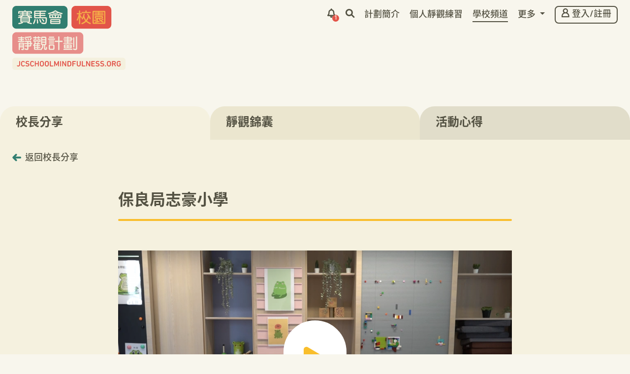

--- FILE ---
content_type: text/html; charset=UTF-8
request_url: https://jcschoolmindfulness.org/zh/school-channel/principal-share/plk-horizon-east-primary-school/278
body_size: 5501
content:
<!DOCTYPE html>
<html lang="zh-Hant" data-os="macos" data-browser="chrome" data-login="false"  >
<head>
	<meta charset="utf-8">
	<meta http-equiv="X-UA-Compatible" content="IE=edge">
	<meta name="viewport" content="width=device-width, initial-scale=1, maximum-scale=1, user-scalable=no">
	<base href="https://jcschoolmindfulness.org/zh/" />
	<title>學校頻道 | 賽馬會校園靜觀計劃</title>

	
	<meta name="description" content="[短片] 推廣靜觀校園的方法">
<meta name="keywords" content="靜觀, 感受, 想法, 活在當下, 學校靜觀, 個人靜觀練習, 靜觀閱讀推介, mindfulness,">
<meta property="og:url" content="https://jcschoolmindfulness.org/zh/school-channel/principal-share/plk-horizon-east-primary-school/278">
<meta property="og:title" content="賽馬會校園靜觀計劃">
<meta property="og:type" content="website">
<meta property="og:image" content="https://jcschoolmindfulness.s3.ap-southeast-1.amazonaws.com/assets/uploads/school_channel/covers/WK9ZR0a8-JT%2358-%E5%BF%97%E8%B1%AA_video%20cover.png">
<meta property="og:image:width" content="1200">
<meta property="og:image:height" content="630">
<meta property="og:description" content="[短片] 推廣靜觀校園的方法">
<link href="https://jcschoolmindfulness.org/assets/dist/frontend/lib.min.css?20221121" rel="stylesheet" media="screen">
<link href="https://jcschoolmindfulness.org/assets/dist/frontend/app.min.css?20221121" rel="stylesheet" media="screen">
<link rel="icon" type="image/svg+xml" href="https://jcschoolmindfulness.org/assets/dist/images/favicons/favicon.svg" />
<link rel="icon alternate" type="image/ico" href="https://jcschoolmindfulness.org/assets/dist/images/favicons/favicon-256.ico" />
<link rel="apple-touch-icon" sizes="57x57" href="https://jcschoolmindfulness.org/assets/dist/images/favicons/apple-touch-icon-57x57.png">
<link rel="apple-touch-icon" sizes="72x72" href="https://jcschoolmindfulness.org/assets/dist/images/favicons/apple-touch-icon-72x72.png">
<link rel="apple-touch-icon" sizes="76x76" href="https://jcschoolmindfulness.org/assets/dist/images/favicons/apple-touch-icon-76x76.png">
<link rel="apple-touch-icon" sizes="114x114" href="https://jcschoolmindfulness.org/assets/dist/images/favicons/apple-touch-icon-114x114.png">
<link rel="apple-touch-icon" sizes="120x120" href="https://jcschoolmindfulness.org/assets/dist/images/favicons/apple-touch-icon-120x120.png">
<link rel="apple-touch-icon" sizes="144x144" href="https://jcschoolmindfulness.org/assets/dist/images/favicons/apple-touch-icon-144x144.png">
<link rel="apple-touch-icon" sizes="152x152" href="https://jcschoolmindfulness.org/assets/dist/images/favicons/apple-touch-icon-152x152.png">
<link rel="apple-touch-icon" sizes="180x180" href="https://jcschoolmindfulness.org/assets/dist/images/favicons/apple-touch-icon-180x180.png">
<meta name="msapplication-TileImage" content="https://jcschoolmindfulness.org/assets/dist/images/favicons/ms-icon-144x144.png">

			<meta property="fb:app_id" content="285353409306110"/>
		<meta property="fb:sdk" content="v15.0"/>
		<meta name="theme-color" content="#A2D7D4">
		<meta name="msapplication-TileColor" content="#A2D7D4">

					<meta property="csrf" name="csrf_token" content="3227a860c43ceabdb7152f2d79c94d8c" />
							<meta name="ga-measurement-id" content="UA-60009482-35" />
			</head>
<body class="" >
	<noscript>
		<meta http-equiv="refresh" content="0;url=exceptions/enable-javascript">
	</noscript>
<header>
	<nav class="navbar navbar-expand-md">
		<div class="container-fluid d-flex">
			<a class="navbar-brand" href="">
				<img src="https://jcschoolmindfulness.org/assets/dist/images/logos/jcschoolmindfulness.svg" title="賽馬會校園靜觀計劃" />
			</a>
							<a class="btn-nav btn-profile d-md-none ml-auto" href="profile">
					<i class="nf nf-member"></i>
				</a>
			
			<button class="btn-nav btn-popup d-md-none" href="#popup-modal" data-toggle="modal" title="通告及宣傳">
				<i class="nf nf-bell font-weight-bold"></i>
									<span class="badge badge-danger">1</span>
							</button>

			<button class="btn-nav btn-menu navbar-toggler" type="button" data-event="open-mobile-menu" data-target=".navbar-collapse" aria-controls="navbar-collapse" aria-expanded="false" aria-label="TODO">
				<span></span>
				<span></span>
				<span></span>
			</button>
			<div class="collapse navbar-collapse">
				<ul class="navbar-nav ml-auto">

					<li class="nav-item d-none d-md-block">
						<a class="nav-link btn-popup" href="#popup-modal" data-toggle="modal" title="通告及宣傳">
							<i class="nf nf-bell font-weight-bold"></i>
															<span class="badge badge-danger">1</span>
													</a>
					</li>

					<li class="nav-item  d-none d-md-block">
						<a class="nav-link" href="#search-menu-modal" data-toggle="modal" title="搜尋">
							<i class="nf nf-search"></i>
							<span class="d-inline-block d-md-none">搜尋</span>
						</a>
					</li>

					
						
						
						
							
							<li class="nav-item ">
								<a class="nav-link" href="project-introduction"  >
									計劃簡介								</a>
							</li>

						
					
						
						
							
							<li class="nav-item ">
								<a class="nav-link" href="mindfulness-practice"  >
									個人靜觀練習								</a>
							</li>

						
					
						
						
							
							<li class="nav-item active">
								<a class="nav-link" href="school-channel"  >
									學校頻道<span class="sr-only">(current)</span>								</a>
							</li>

						
					
						
						
														<li class="nav-item dropdown ">
								<a class="nav-link dropdown-toggle" href="#" id="dropdown-more" data-toggle="dropdown" aria-haspopup="true" aria-expanded="false">
									更多								</a>
								<div class="dropdown-menu" aria-labelledby="dropdown-more">
									
										
																						<a class="dropdown-item " href="latest-news" >靜觀快訊</a>

										
									
										
																						<a class="dropdown-item " href="resources" >資源庫</a>

										
									
										
																						<a class="dropdown-item " href="support-service" >支援服務</a>

										
									
										
																						<a class="dropdown-item " href="contact-us" >聯絡我們</a>

										
																	</div>
							</li>

						
					
					<li class="nav-item d-none d-md-block">

													<a class="nav-link" href="profile">
								<span class="btn btn-outline-primary">
									<i class="nf nf-member"></i>
									登入/註冊								</span>
							</a>
						
					</li>

					
				</ul>
			</div>
		</div>
	</nav>
</header>

<header class="mobile-nav" style="display: none;">
	<div class="container-fluid mb-4">
		<ul class="navbar-nav navbar-control">

			
			<li class="nav-item">
				<a class="nav-link" href="#search-menu-modal" data-toggle="modal" title="搜尋">
					<span class="btn"><i class="nf nf-search"></i></span>
				</a>
			</li>
		</ul>
		<button class="btn-nav btn-close navbar-toggler" data-event="open-mobile-menu">
			<i class="nf nf-close"></i>
		</button>
	</div>
	<div class="container-fluid over-scroll">
		<ul class="navbar-nav">

			
				
					
					<li class="nav-item ">
						<a class="nav-link" href=""  >
							主頁						</a>
					</li>

				
			
				
					
					<li class="nav-item ">
						<a class="nav-link" href="project-introduction"  >
							計劃簡介						</a>
					</li>

				
			
				
					
					<li class="nav-item ">
						<a class="nav-link" href="mindfulness-practice"  >
							個人靜觀練習						</a>
					</li>

				
			
				
					
					<li class="nav-item active">
						<a class="nav-link" href="school-channel"  >
							學校頻道<span class="sr-only">(current)</span>						</a>
					</li>

				
			
				
					
					<li class="nav-item ">
						<a class="nav-link" href="latest-news"  >
							靜觀快訊						</a>
					</li>

				
			
				
					
					<li class="nav-item ">
						<a class="nav-link" href="resources"  >
							資源庫						</a>
					</li>

				
			
				
					
					<li class="nav-item ">
						<a class="nav-link" href="support-service"  >
							支援服務						</a>
					</li>

				
			
				
					
					<li class="nav-item ">
						<a class="nav-link" href="contact-us"  >
							聯絡我們						</a>
					</li>

				
					</ul>
	</div>
</header>

<div class="sticky-page-title">
	<div class="container-fluid">
		<h1>學校頻道</h1>
	</div>
</div>

<section class="bg-light nav-padding">
	<div class="document-bag">
		<div id="document-bag-tabs" class="swiper-container">
			<div class="swiper-wrapper">
									<div class="swiper-slide">
						<a class="nav-link active" href="school-channel/principal-share">
							校長分享						</a>
					</div>
									<div class="swiper-slide">
						<a class="nav-link" href="school-channel/mindfulness-tips">
							靜觀錦囊						</a>
					</div>
									<div class="swiper-slide">
						<a class="nav-link" href="school-channel/activity-share">
							活動心得						</a>
					</div>
							</div>
		</div>
		<div class="document-content">
			<section class="go-back-section ">
  <div class="container-fluid">
    <a class="btn-go-back" href="school-channel/principal-share">
      <i class="nf nf-arrow-left text-teal"></i>
      返回校長分享</a>
  </div>
</section>
			<div class="max-width-container pb-2">
				<div class="article-heading">
					<h1>保良局志豪小學</h1>
					<div class="separator"></div>
				</div>

									<section class="video-section mb-3">
						<video class="video-js vjs-theme-330 media-init-lock"
							controls preload="none"
							playsinline
							controlsList="nodownload" poster="https://jcschoolmindfulness.s3.ap-southeast-1.amazonaws.com/assets/uploads/school_channel/covers/FC4Xkv9q-JT%2358-%E5%BF%97%E8%B1%AA_video%20cover.png" >
							<source src="https://jcschoolmindfulness.s3.ap-southeast-1.amazonaws.com/assets/uploads/school_channel/videos/0bDonXpa-JT%2358-%E5%BF%97%E8%B1%AA.mp4" type="video/mp4" />
							<p class="vjs-no-js">To view this video please enable JavaScript, and consider upgrading to a
							web browser that supports HTML5 video.</p>
						</video>
					</section>
							</div>
			<div class="max-width-container pb-3">
				<article>
					<p><u><strong><span><span><span>推廣靜觀校園的方法</span></span></span></strong></u></p>

<p><span><span><span>感謝李校長和大家分享如何在校園內推廣靜觀校園！學校會選擇在午膳時間和學生一起做練習，令學生在經歷完忙碌的上半日後，有一個靜下來空間沉澱自己；另外，學校也會在各個班房上貼上「靜觀海報」／「提示卡」，提醒學生在發生不同的情況時，記得不要受外在的環境所影響，最重要是將覺察／注意力帶回到自己身上，先瞭解自己的感覺／需要！</span></span></span></p>

<p></p>

<p><span><span><span>而且，李校長也分享了靜觀是需要每天練習，因此，學校在新的一年也會繼續推行靜觀，希望令學生將靜觀融入在日常生活之中，慢慢地感受到靜觀帶給自己的好處！</span></span></span></p>

<p><span><span><span>希望透過學校的經驗，也可以幫助到其他學校順利地推行靜觀啦！</span>^^</span></span></p>
				</article>
			</div>

						<section class="bg-light standard-padding">

				<h1 class="d-block text-center">更多校長分享</h1>

				<div class="container">
					<div class="row py-3">
												<div class="col-12 col-md-6 col-lg-4">
							<a class="card oval-cover-card" href="school-channel/principal-share/kowloon-tong-bishop-walsh-catholic-school/90">
								<div class="card-body">
									<div class="cover">
										<div class="oval-mask" style="background-image: url(https://jcschoolmindfulness.s3.ap-southeast-1.amazonaws.com/assets/uploads/school_channel/thumbnails/29BmFxzN-JP%2301_Photo1.jpg);"></div>
									</div>
									<h2>九龍塘天主教華德學校</h2>
									<hr class="hr-red hr-bold" />
									<p>[短片] 學校如何推行「賽馬會校園靜觀計劃」</p>
								</div>
							</a>
						</div>
												<div class="col-12 col-md-6 col-lg-4">
							<a class="card oval-cover-card" href="school-channel/principal-share/yan-tak-catholic-primary-school/302">
								<div class="card-body">
									<div class="cover">
										<div class="oval-mask" style="background-image: url(https://jcschoolmindfulness.s3.ap-southeast-1.amazonaws.com/assets/uploads/school_channel/thumbnails/bOjBtKMl-JP%2303_video%20cover%201.5.png);"></div>
									</div>
									<h2>仁德天主教小學</h2>
									<hr class="hr-red hr-bold" />
									<p>[短片] 持續在校內推廣靜觀的建議</p>
								</div>
							</a>
						</div>
												<div class="col-12 col-md-6 col-lg-4">
							<a class="card oval-cover-card" href="school-channel/principal-share/twghs-leo-tung-hai-lee-primary-school/279">
								<div class="card-body">
									<div class="cover">
										<div class="oval-mask" style="background-image: url(https://jcschoolmindfulness.s3.ap-southeast-1.amazonaws.com/assets/uploads/school_channel/thumbnails/pL1Ef36l-JT%2363-%E6%9D%8E%E6%9D%B1%E6%B5%B7_video%20cover%202.png);"></div>
									</div>
									<h2>東華三院李東海小學</h2>
									<hr class="hr-red hr-bold" />
									<p>[短片] 真的要「快啲啦」？</p>
								</div>
							</a>
						</div>
											</div>
				</div>
			</section>
			
		</div>
	</div>
</section>

<div class="go-to-top">
	<div class="container-fluid">
		<button class="btn" data-event="go-to-top" title="回到最上">
			<i class="nf nf-arrow-up"></i>
		</button>
	</div>
</div>

<footer class="footer ">
	<div class="container-fluid">

		<div class="info-container">
			<ul class="navbar-nav text-shadow-light">
				<li class="nav-item">
					<a class="nav-link" href="about-us">
						關於我們					</a>
				</li>
				<li class="nav-item">
					<a class="nav-link" href="related-links">
						相關連結					</a>
				</li>
				<li class="nav-item">
					<a class="nav-link" href="frequently-asked-questions">
						常見問題					</a>
				</li>
				<li class="nav-item">
					<a class="nav-link" href="terms-and-conditions">
						條款及細則					</a>
				</li>
				<li class="nav-item">
					<a class="nav-link" href="privacy-policy">
						免責及私隱條款					</a>
				</li>
				<li class="nav-item">
					<a class="nav-link" href="adjust-font-size">
						調整字體大小					</a>
				</li>
			</ul>
		</div>

		<div class="logo-container">
			<div class="logo">
				<label>主辦單位</label>
				<a class="text-decoration-none" href="https://www.nlpra.org.hk/" target="_blank">
					<img class="newlife" src="https://jcschoolmindfulness.org/assets/dist/images/logos/newlife.svg?20200902" alt="新生精神康復會" />
				</a>
			</div>
			<div class="logo">
				<label>捐助機構</label>
				<a class="text-decoration-none" href="https://www.charities.hkjc.com/" target="_blank">
					<img class="jc" src="https://jcschoolmindfulness.org/assets/dist/images/logos/jocky_club.svg?20200902" alt="香港賽馬會慈善信託基金" />
				</a>
			</div>
		</div>

		<div class="copyright-container text-shadow-light">
			<label class="copyright">© 新生精神康復會(以有限法律責任形式成立)。版權所有</label>
		</div>

	</div>
</footer>

<div id="alert-modal" class="modal" tabindex="-1" role="dialog">
	<div class="modal-dialog modal-dialog-centered" role="document">
		<div class="modal-content">
			<div class="modal-header">
				<button type="button" class="close" data-dismiss="modal" aria-label="關閉">
					<span aria-hidden="true"><i class="nf nf-close"></i></span>
				</button>
			</div>
			<div class="modal-body"role="alert"></div>
			<div class="modal-footer">
				<button type="button" class="btn btn-teal" data-dismiss="modal">關閉</button>
			</div>
		</div>
	</div>
</div>

<div id="loading-modal" class="modal" data-backdrop="static" data-keyboard="false" tabindex="-1" role="dialog">
	<div class="modal-dialog modal-dialog-centered" role="document">
		<div class="modal-content">
			<div class="modal-body"role="alert">
				<p><i class="fas fa-circle-notch fa-spin"></i> 處理中...</p>
			</div>
		</div>
	</div>
</div>

<div id="popup-modal" class="modal" tabindex="-1" role="dialog" data-loaded="false"
data-read-time="1769428180"
data-empty="暫時未有通告或宣傳信息">
	<div class="modal-dialog modal-dialog-centered modal-dialog-scrollable" role="document">
		<div class="modal-content">
			<div class="modal-header">
				<button type="button" class="close" data-dismiss="modal" aria-label="關閉">
					<span aria-hidden="true"><i class="nf nf-close"></i></span>
				</button>
			</div>
			<div class="modal-body">
				<div class="d-flex justify-content-center align-items-center my-5">
					<i class="fas fa-circle-notch fa-5x fa-spin"></i>
				</div>
			</div>
			<div class="modal-footer">
				<button type="button" class="btn btn-prev d-none" disabled>
					<i class="nf nf-arrow-left"></i>
				</button>
				<button type="button" class="btn btn-teal d-none" data-dismiss="modal">
					關閉				</button>
				<button type="button" class="btn btn-next d-none">
					<i class="nf nf-arrow-right"></i>
				</button>
			</div>
		</div>
	</div>
</div>

<div id="search-menu-modal" class="modal" tabindex="-1" role="dialog">
	<div class="modal-dialog modal-dialog-scrollable" role="document">
		<div class="modal-content">
			<div class="modal-header">
				<button type="button" class="close" data-dismiss="modal" aria-label="關閉">
					<span aria-hidden="true">
						<i class="nf nf-close"></i>
					</span>
				</button>
			</div>
			<form class="search-content container" action="search" method="get">
				<div class="input-group">
					<input type="text" class="form-control" action="search" name="key" placeholder="輸入關鍵字">
					<button class="btn btn-yellow text-primary" type="submit">
						搜尋						<i class="nf nf-arrow-right text-light"></i>
					</button>
				</div>
			</form>
		</div>
	</div>
</div>

<div id="gallery-viewer-modal" class="modal" tabindex="-1" role="dialog">
	<div class="modal-dialog modal-dialog-scrollable" role="document">
		<div class="modal-content">
			<div class="modal-header">
				<h5 class="modal-title">&nbsp;</h5>
				<button type="button" class="close" data-dismiss="modal" aria-label="關閉">
					<span aria-hidden="true">
						<i class="nf nf-close"></i>
					</span>
				</button>
			</div>
			<div class="modal-body">
				<div class="swiper-container">
					<div class="swiper-wrapper"></div>
				</div>
				<div class="swiper-button-prev"><i class="nf nf-arrow-left"></i></div>
				<div class="swiper-button-next"><i class="nf nf-arrow-right"></i></div>
			</div>
			<div class="modal-footer">
				<div class="swiper-container">
					<div class="swiper-wrapper"></div>
				</div>
			</div>
		</div>
	</div>
</div>


<div id="clip-paths" style="width: 0; height: 0; overflow: hidden;">
	<svg>
		<clipPath id="ovals" clipPathUnits="objectBoundingBox">
			<path d="M0.039,0.743 C0.012,0.677,0,0.611,0,0.499 C0,0.389,0.012,0.323,0.039,0.257 C0.102,0.094,0.273,0,0.5,0 C0.727,0,0.898,0.094,0.961,0.257 C0.988,0.323,1,0.389,1,0.499 C1,0.611,0.988,0.677,0.961,0.743 C0.898,0.904,0.727,1,0.5,1 C0.273,1,0.102,0.904,0.039,0.743" />
		</clipPath>
	</svg>
</div>


	<script src='https://jcschoolmindfulness.org/assets/dist/frontend/lib.min.js?20221121'></script>
<script src='https://jcschoolmindfulness.org/assets/dist/frontend/app.min.js?20221121'></script>

		<script async src="https://www.googletagmanager.com/gtag/js?id=UA-60009482-35"></script>
<script>
	window.dataLayer = window.dataLayer || [];
	function gtag(){dataLayer.push(arguments)};
	gtag('js', new Date());
	gtag('config', 'UA-60009482-35');
</script>
<!-- Developed by Juicyapp Limited <https://www.juicyapp.com/> -->
</body>
</html>


--- FILE ---
content_type: text/css
request_url: https://jcschoolmindfulness.org/assets/dist/frontend/app.min.css?20221121
body_size: 127358
content:
@font-face{font-family:"Din-Next-Rounded-Lt-Pro";font-style:normal;font-weight:300;src:local("Din Next Rounded Lt Pro Light"),url("../fonts/din-next-rounded-lt-pro-light.woff") format("woff");font-display:swap;unicode-range:U+0020-007F,U+00A0-00FF,U+0100-017F,U+0180-024F,U+02B0-02FF,U+0300-036F,U+0370-03FF,U+0400-04FF,U+0500-052F}@font-face{font-family:"Din-Next-Rounded-Lt-Pro";font-style:normal;font-weight:400;src:local("Din Next Rounded Lt Pro Regular"),url("../fonts/din-next-rounded-lt-pro-regular.woff") format("woff");font-display:swap;unicode-range:U+0020-007F,U+00A0-00FF,U+0100-017F,U+0180-024F,U+02B0-02FF,U+0300-036F,U+0370-03FF,U+0400-04FF,U+0500-052F}@font-face{font-family:"Din-Next-Rounded-Lt-Pro";font-style:normal;font-weight:500;src:local("Din Next Rounded Lt Pro Medium"),url("../fonts/din-next-rounded-lt-pro-medium.woff") format("woff");font-display:swap;unicode-range:U+0020-007F,U+00A0-00FF,U+0100-017F,U+0180-024F,U+02B0-02FF,U+0300-036F,U+0370-03FF,U+0400-04FF,U+0500-052F}@font-face{font-family:"Din-Next-Rounded-Lt-Pro";font-style:normal;font-weight:800;src:local("Din Next Rounded Lt Pro Bold"),url("../fonts/din-next-rounded-lt-pro-bold.woff") format("woff");font-display:swap;unicode-range:U+0020-007F,U+00A0-00FF,U+0100-017F,U+0180-024F,U+02B0-02FF,U+0300-036F,U+0370-03FF,U+0400-04FF,U+0500-052F}@font-face{font-family:"Noto Sans TC";font-style:normal;font-weight:400;font-display:swap;src:local("Noto Sans TC Regular"),local("NotoSansTC-Regular"),url(../fonts/NotoSansTC-400-0.woff2) format("woff2"),url(../fonts/NotoSansTC-400.woff) format("woff");unicode-range:U+1f921-1f930,U+1f932-1f935,U+1f937-1f939,U+1f940-1f944,U+1f947-1f94a,U+1f950-1f95f,U+1f962-1f967,U+1f969-1f96a,U+1f980-1f981,U+1f984-1f98d,U+1f990-1f992,U+1f994-1f996,U+1f9c0,U+1f9d0,U+1f9d2,U+1f9d4,U+1f9d6,U+1f9d8,U+1f9da,U+1f9dc-1f9dd,U+1f9df-1f9e2,U+1f9e5-1f9e6,U+20024,U+20487,U+20779,U+20c41,U+20c78,U+20d71,U+20e98,U+20ef9,U+2107b,U+210c1,U+22c51,U+233b4,U+24a12,U+2512b,U+2546e,U+25683,U+267cc,U+269f2,U+27657,U+282e2,U+2898d,U+29d5a,U+f0001-f0005,U+f0019,U+f009b,U+f0101-f0104,U+f012b,U+f01ba,U+f01d6,U+f0209,U+f0217,U+f0223-f0224,U+fc355,U+fe327,U+fe517,U+feb97,U+fffb4}@font-face{font-family:"Noto Sans TC";font-style:normal;font-weight:400;font-display:swap;src:local("Noto Sans TC Regular"),local("NotoSansTC-Regular"),url(../fonts/NotoSansTC-400-6.woff2) format("woff2"),url(../fonts/NotoSansTC-400.woff) format("woff");unicode-range:U+ff78-ff7e,U+ff80-ff86,U+ff89-ff94,U+ff97-ff9e,U+ffb9,U+ffe0-ffe3,U+ffe9,U+ffeb,U+ffed,U+fffc,U+1d7c7,U+1f004,U+1f0cf,U+1f141-1f142,U+1f150,U+1f154,U+1f158,U+1f15b,U+1f15d-1f15e,U+1f162-1f163,U+1f170-1f171,U+1f174,U+1f177-1f178,U+1f17d-1f17f,U+1f192-1f195,U+1f197-1f19a,U+1f1e6-1f1f5,U+1f1f7-1f1ff,U+1f21a,U+1f22f,U+1f232-1f237,U+1f239-1f23a,U+1f250-1f251,U+1f300,U+1f302-1f319}@font-face{font-family:"Noto Sans TC";font-style:normal;font-weight:400;font-display:swap;src:local("Noto Sans TC Regular"),local("NotoSansTC-Regular"),url(../fonts/NotoSansTC-400-7.woff2) format("woff2"),url(../fonts/NotoSansTC-400.woff) format("woff");unicode-range:U+fa0a,U+fa0c,U+fa11,U+fa17,U+fa19,U+fa1b,U+fa1d,U+fa26,U+fa2c,U+fb01,U+fdfc,U+fe0e,U+fe33-fe36,U+fe38-fe44,U+fe49-fe51,U+fe54,U+fe56-fe57,U+fe59-fe5c,U+fe5f-fe6a,U+fe8e,U+fe92-fe93,U+feae,U+fecb-fecc,U+fee0,U+feec,U+fef3,U+ff04,U+ff07,U+ff26-ff2c,U+ff31-ff32,U+ff35-ff37,U+ff39-ff3a,U+ff3c,U+ff3e-ff5b,U+ff5d,U+ff61-ff65,U+ff67-ff68,U+ff6a,U+ff6c-ff77}@font-face{font-family:"Noto Sans TC";font-style:normal;font-weight:400;font-display:swap;src:local("Noto Sans TC Regular"),local("NotoSansTC-Regular"),url(../fonts/NotoSansTC-400-8.woff2) format("woff2"),url(../fonts/NotoSansTC-400.woff) format("woff");unicode-range:U+f78a-f78c,U+f78e,U+f792-f796,U+f798,U+f79c,U+f7f5,U+f812,U+f815,U+f876,U+f8f5,U+f8f8,U+f8ff,U+f901-f902,U+f904,U+f906,U+f909-f90a,U+f90f,U+f914,U+f918-f919,U+f91b,U+f91d,U+f91f,U+f923,U+f925,U+f92d-f92f,U+f934,U+f937-f938,U+f93d,U+f93f,U+f941,U+f949,U+f94c,U+f94e-f94f,U+f95a,U+f95d-f95e,U+f961-f963,U+f965-f970,U+f974,U+f976-f97a,U+f97c,U+f97e-f97f,U+f981,U+f983,U+f988,U+f98a,U+f98c,U+f98e,U+f996-f997,U+f999-f99a,U+f99c,U+f99f-f9a0,U+f9a3,U+f9a8,U+f9ad,U+f9b2-f9b6,U+f9b9-f9ba,U+f9bd-f9be,U+f9c1,U+f9c4,U+f9c7,U+f9ca,U+f9cd,U+f9d0-f9d1,U+f9d3-f9d4,U+f9d7-f9d8,U+f9dc-f9dd,U+f9df-f9e1,U+f9e4,U+f9e8-f9ea,U+f9f4,U+f9f6-f9f7,U+f9f9-f9fa,U+f9fc-fa01,U+fa03-fa04,U+fa06,U+fa08-fa09}@font-face{font-family:"Noto Sans TC";font-style:normal;font-weight:400;font-display:swap;src:local("Noto Sans TC Regular"),local("NotoSansTC-Regular"),url(../fonts/NotoSansTC-400-19.woff2) format("woff2"),url(../fonts/NotoSansTC-400.woff) format("woff");unicode-range:U+9eb9-9eba,U+9ebe-9ebf,U+9ecc-9ecd,U+9ed0,U+9ed2,U+9ed4,U+9ed9-9eda,U+9edc-9edd,U+9edf-9ee0,U+9ee2,U+9ee5,U+9ee7,U+9eee,U+9ef3-9ef4,U+9ef6-9ef7,U+9ef9,U+9efb-9efd,U+9eff,U+9f07-9f09,U+9f10,U+9f14-9f15,U+9f19,U+9f22,U+9f29,U+9f2c,U+9f2f,U+9f31,U+9f34,U+9f37,U+9f39,U+9f3d-9f3e,U+9f41,U+9f4c-9f50,U+9f54,U+9f57,U+9f59,U+9f5c,U+9f5f-9f60,U+9f62-9f63,U+9f66-9f67,U+9f6a,U+9f6c,U+9f72,U+9f76-9f77,U+9f7f,U+9f84-9f85,U+9f88,U+9f8e,U+9f91,U+9f94-9f96,U+9f98,U+9f9a-9f9b,U+9f9f-9fa0,U+9fa2,U+9fa4,U+a1f4,U+a4b0-a4b1,U+a4b3,U+a9c1-a9c2,U+aa31,U+ab34,U+ac00-ac01,U+ac04,U+ac08,U+ac10-ac11,U+ac13-ac16,U+ac19,U+ac1c-ac1d,U+ac24,U+ac70-ac71,U+ac74,U+ac77-ac78,U+ac80-ac81,U+ac83,U+ac8c,U+ac90,U+aca0,U+aca8-aca9,U+acac,U+acb0,U+acb8-acb9,U+acbc-acbd,U+acc1,U+acc4,U+ace0-ace1,U+ace4,U+ace8,U+acf0-acf1,U+acf3,U+acf5,U+acfc}@font-face{font-family:"Noto Sans TC";font-style:normal;font-weight:400;font-display:swap;src:local("Noto Sans TC Regular"),local("NotoSansTC-Regular"),url(../fonts/NotoSansTC-400-20.woff2) format("woff2"),url(../fonts/NotoSansTC-400.woff) format("woff");unicode-range:U+9d34,U+9d37,U+9d3d,U+9d42,U+9d50,U+9d52-9d53,U+9d59,U+9d5c,U+9d5e-9d61,U+9d6a,U+9d6f-9d70,U+9d77,U+9d7a,U+9d7e,U+9d87,U+9d89,U+9d8f,U+9d91-9d93,U+9d96,U+9d98,U+9d9a,U+9da1-9da2,U+9da5,U+9da9,U+9dab-9dac,U+9db1-9db2,U+9db5,U+9db9-9dbc,U+9dbf-9dc2,U+9dc4,U+9dc7-9dc9,U+9dd3,U+9dd6,U+9dd9-9dda,U+9dde-9ddf,U+9de2,U+9de5-9de6,U+9de8,U+9def-9df0,U+9df2-9df4,U+9df8,U+9dfa,U+9dfd,U+9dff,U+9e02,U+9e07,U+9e0a,U+9e11,U+9e15,U+9e18,U+9e1a-9e1b,U+9e1d-9e1e,U+9e20-9e23,U+9e25-9e26,U+9e2d,U+9e2f,U+9e33,U+9e35,U+9e3d-9e3f,U+9e42-9e43,U+9e45,U+9e48-9e4a,U+9e4c,U+9e4f,U+9e51,U+9e55,U+9e64,U+9e66,U+9e6b,U+9e6d-9e6e,U+9e70,U+9e73,U+9e75,U+9e78,U+9e80-9e83,U+9e87-9e88,U+9e8b-9e8c,U+9e90-9e91,U+9e93,U+9e96,U+9e9d,U+9ea1,U+9ea4,U+9ea6,U+9ea9-9eab,U+9ead,U+9eaf,U+9eb4,U+9eb7-9eb8}@font-face{font-family:"Noto Sans TC";font-style:normal;font-weight:400;font-display:swap;src:local("Noto Sans TC Regular"),local("NotoSansTC-Regular"),url(../fonts/NotoSansTC-400-21.woff2) format("woff2"),url(../fonts/NotoSansTC-400.woff) format("woff");unicode-range:U+9bd3-9bd7,U+9bd9,U+9bdb,U+9bdd,U+9be1-9be2,U+9be4-9be5,U+9be7,U+9bea,U+9bed-9bee,U+9bf0-9bf1,U+9bf5,U+9bf7,U+9bf9,U+9bfd,U+9bff,U+9c02,U+9c06,U+9c08-9c0a,U+9c0d,U+9c10,U+9c12-9c13,U+9c15,U+9c1c,U+9c1f,U+9c21,U+9c23-9c25,U+9c28-9c29,U+9c2d-9c2e,U+9c31-9c33,U+9c35-9c37,U+9c39-9c3b,U+9c3d-9c3e,U+9c40,U+9c42,U+9c45-9c49,U+9c52,U+9c54,U+9c56,U+9c58-9c5a,U+9c5d,U+9c5f-9c60,U+9c63,U+9c67-9c68,U+9c72,U+9c75,U+9c78,U+9c7a-9c7c,U+9c7f-9c81,U+9c87-9c88,U+9c8d,U+9c91,U+9c94,U+9c97,U+9c9b,U+9ca4,U+9ca8,U+9cab,U+9cad,U+9cb1-9cb3,U+9cb6-9cb8,U+9cc4-9cc5,U+9ccc-9ccd,U+9cd5-9cd7,U+9cdd-9cdf,U+9ce7,U+9ce9,U+9cee-9cf0,U+9cf2,U+9cfc-9cfe,U+9d03,U+9d06-9d08,U+9d0e,U+9d10,U+9d12,U+9d15,U+9d17,U+9d1d-9d1f,U+9d23,U+9d2b,U+9d2f-9d30}@font-face{font-family:"Noto Sans TC";font-style:normal;font-weight:400;font-display:swap;src:local("Noto Sans TC Regular"),local("NotoSansTC-Regular"),url(../fonts/NotoSansTC-400-22.woff2) format("woff2"),url(../fonts/NotoSansTC-400.woff) format("woff");unicode-range:U+9a6f-9a71,U+9a73-9a74,U+9a76,U+9a78-9a79,U+9a7b-9a7c,U+9a7e-9a7f,U+9a81-9a82,U+9a84-9a87,U+9a8a-9a8b,U+9a8f-9a91,U+9a97,U+9a9a,U+9a9e,U+9aa0-9aa1,U+9aa4-9aa5,U+9aaf-9ab1,U+9ab6,U+9ab9-9aba,U+9abe,U+9ac0-9ac5,U+9ac8,U+9acb-9acc,U+9ace-9acf,U+9ad1,U+9ad5-9ad7,U+9ad9,U+9adf,U+9ae1,U+9ae3,U+9aea-9aeb,U+9aed,U+9aef,U+9af2,U+9af4,U+9af9,U+9afb,U+9afd,U+9b03-9b04,U+9b08,U+9b13,U+9b18,U+9b1f,U+9b22-9b23,U+9b28-9b2a,U+9b2c-9b30,U+9b32,U+9b3b,U+9b43,U+9b46-9b49,U+9b4b-9b4e,U+9b51,U+9b55,U+9b58,U+9b5b,U+9b5e-9b60,U+9b63,U+9b68-9b69,U+9b74,U+9b7d,U+9b80-9b81,U+9b83-9b84,U+9b87-9b88,U+9b8a-9b8b,U+9b8d-9b8e,U+9b90,U+9b92-9b95,U+9b97,U+9b9f-9ba0,U+9ba2-9ba3,U+9ba8,U+9bab,U+9bb0,U+9bb8,U+9bc0-9bc1,U+9bc3,U+9bc6-9bc8}@font-face{font-family:"Noto Sans TC";font-style:normal;font-weight:400;font-display:swap;src:local("Noto Sans TC Regular"),local("NotoSansTC-Regular"),url(../fonts/NotoSansTC-400-23.woff2) format("woff2"),url(../fonts/NotoSansTC-400.woff) format("woff");unicode-range:U+9912,U+9914,U+9916-9917,U+991b-991c,U+991e,U+9920,U+9927,U+992b-992c,U+992e,U+9931-9933,U+9938,U+993a,U+993c-9940,U+9943-9944,U+9948-994a,U+994c-994e,U+9951,U+9954,U+995c,U+995e-995f,U+9961-9962,U+9965,U+9968,U+996a,U+996d-9972,U+9975-9976,U+997a,U+997c,U+997f-9980,U+9984-9985,U+9988,U+998b,U+998d,U+998f,U+9992,U+9994-9995,U+9997-9998,U+999c,U+999e,U+99a0-99a1,U+99ab,U+99af,U+99b1,U+99b4,U+99b9,U+99c4-99c6,U+99cf,U+99d1-99d2,U+99d4,U+99d6,U+99d8-99d9,U+99df,U+99e1-99e2,U+99e9,U+99ee,U+99f0,U+99f8,U+99fb,U+9a01-9a05,U+9a0c,U+9a0f-9a13,U+9a16,U+9a1b-9a1c,U+9a20,U+9a24,U+9a28,U+9a2b,U+9a2d-9a2e,U+9a34-9a36,U+9a38,U+9a3e,U+9a40-9a44,U+9a4a,U+9a4c-9a4e,U+9a52,U+9a56,U+9a62-9a65,U+9a69-9a6b,U+9a6d}@font-face{font-family:"Noto Sans TC";font-style:normal;font-weight:400;font-display:swap;src:local("Noto Sans TC Regular"),local("NotoSansTC-Regular"),url(../fonts/NotoSansTC-400-24.woff2) format("woff2"),url(../fonts/NotoSansTC-400.woff) format("woff");unicode-range:U+97c6,U+97c9,U+97cd,U+97d6,U+97d8-97d9,U+97dc-97de,U+97e1,U+97e6-97e7,U+97ec-97ee,U+97f0-97f1,U+97f5,U+97f9-97fa,U+97fe,U+9804,U+9807,U+980a,U+980e-980f,U+9814,U+9816,U+981a,U+981c,U+981e,U+9820-9821,U+9823,U+9826,U+9828,U+982a-982c,U+9832,U+9834-9835,U+9837,U+9839,U+983c-983d,U+9845,U+9848-9849,U+984e,U+9852-9857,U+9859-985a,U+9862-9863,U+9865,U+9870-9871,U+9873-9874,U+9877,U+987a-987f,U+9881-9882,U+9885,U+9887-988a,U+988c-988d,U+9890,U+9893,U+9896-9897,U+989a,U+989c-989e,U+98a0,U+98a4,U+98a6-98a7,U+98a9,U+98ae-98af,U+98b2-98b3,U+98b6-98b8,U+98ba-98bd,U+98bf,U+98c7-98c8,U+98ca,U+98d2-98d3,U+98d8-98da,U+98dc,U+98de,U+98e0-98e1,U+98e3,U+98e5,U+98e7-98e9,U+98eb-98ee,U+98f1,U+98f4,U+9901,U+9908-9909,U+990c,U+9911}@font-face{font-family:"Noto Sans TC";font-style:normal;font-weight:400;font-display:swap;src:local("Noto Sans TC Regular"),local("NotoSansTC-Regular"),url(../fonts/NotoSansTC-400-25.woff2) format("woff2"),url(../fonts/NotoSansTC-400.woff) format("woff");unicode-range:U+964e-964f,U+9651,U+9653-9655,U+9658,U+965b-965f,U+9661,U+9665,U+9668-9669,U+966c,U+9672,U+9674,U+967a,U+9682-9685,U+9688-9689,U+968b,U+968d,U+9695,U+9697-9698,U+969e,U+96a0-96a4,U+96a9,U+96ac,U+96ae,U+96b0,U+96b2-96b4,U+96b6-96b7,U+96b9,U+96bc-96be,U+96c3,U+96c9-96cb,U+96ce-96cf,U+96d1-96d2,U+96d8,U+96dd,U+96e9,U+96eb,U+96f0-96f1,U+96f3-96f4,U+96f9,U+96fe-96ff,U+9701-9702,U+9705,U+9708,U+970a,U+970e-9711,U+9719,U+971d,U+971f-9720,U+9728,U+972a,U+972d,U+9730,U+9733,U+973a,U+973d,U+9744,U+9746-9747,U+9749,U+9750-9751,U+9753,U+9758-9759,U+975b,U+975d,U+9763,U+9765-9766,U+9768,U+976c-976d,U+9771,U+9773,U+9776,U+977a,U+977c,U+9780,U+9784-9786,U+9788,U+978e-978f,U+9798,U+979d-979e,U+97a3,U+97a5-97a6,U+97a8,U+97ab-97ac,U+97ae,U+97b6-97b7,U+97b9,U+97bf,U+97c1,U+97c3}@font-face{font-family:"Noto Sans TC";font-style:normal;font-weight:400;font-display:swap;src:local("Noto Sans TC Regular"),local("NotoSansTC-Regular"),url(../fonts/NotoSansTC-400-26.woff2) format("woff2"),url(../fonts/NotoSansTC-400.woff) format("woff");unicode-range:U+950c,U+950f-9510,U+9519-951b,U+951d,U+951f,U+9521-9526,U+952d-9530,U+9535,U+953a-953b,U+9540-9542,U+9547,U+9549-954a,U+954d,U+9550-9551,U+9554-9556,U+955c,U+956c-956d,U+956f-9570,U+9573,U+9576,U+9578,U+9582,U+9586,U+9588,U+958e-958f,U+9599,U+959c,U+959e-959f,U+95a1-95a2,U+95a4,U+95a6-95a7,U+95aa-95ae,U+95b0,U+95b2,U+95b6,U+95b9-95bf,U+95c2-95c4,U+95c7-95c9,U+95cb-95cd,U+95d0,U+95d3-95d5,U+95d7-95d8,U+95da,U+95de,U+95e0-95e1,U+95e4-95e5,U+95ea-95eb,U+95ef-95f0,U+95f2-95f3,U+95f5,U+95f7-95fa,U+95fd,U+9600-9602,U+9607-9609,U+960e,U+9610-9611,U+9614,U+9616,U+9619-961a,U+961c-961d,U+961f,U+9621,U+9624,U+9628,U+962f,U+9633-9636,U+963c,U+9641-9643,U+9645,U+9647-9648}@font-face{font-family:"Noto Sans TC";font-style:normal;font-weight:400;font-display:swap;src:local("Noto Sans TC Regular"),local("NotoSansTC-Regular"),url(../fonts/NotoSansTC-400-27.woff2) format("woff2"),url(../fonts/NotoSansTC-400.woff) format("woff");unicode-range:U+93e4,U+93e8,U+93ee,U+93f0,U+93f5,U+93f7-93f9,U+93fb,U+9403,U+9407,U+940f-9410,U+9413-9414,U+9417,U+9419-941a,U+941c,U+941e,U+9420-9425,U+9427-942b,U+942e,U+9432-9433,U+9436,U+9438,U+943a,U+943d,U+943f-9440,U+9445,U+944a,U+944c,U+9454-9455,U+945a-945b,U+945e,U+9460,U+9462-9463,U+9468,U+946a,U+946d,U+946f,U+9471,U+9474-9477,U+9479,U+947e-9481,U+9488-948a,U+948e,U+9492-9493,U+9497,U+9499,U+949b-94a3,U+94a5-94a9,U+94ac,U+94ae-94b1,U+94b3-94b5,U+94bb-94bc,U+94be-94c3,U+94c5-94c6,U+94c9,U+94ce-94d0,U+94db-94dd,U+94e0,U+94e2-94e3,U+94e8,U+94ec-94ee,U+94f0,U+94f2,U+94f5-94f6,U+94f8,U+94fa,U+94ff-9502,U+9504-9506,U+9508,U+950b}@font-face{font-family:"Noto Sans TC";font-style:normal;font-weight:400;font-display:swap;src:local("Noto Sans TC Regular"),local("NotoSansTC-Regular"),url(../fonts/NotoSansTC-400-28.woff2) format("woff2"),url(../fonts/NotoSansTC-400.woff) format("woff");unicode-range:U+92e5-92e6,U+92e8-92e9,U+92ed-92ef,U+92f1-92f3,U+92f6,U+92f9,U+92fb,U+9300-9302,U+9306,U+930b,U+930f,U+9312,U+9315,U+9319-931b,U+931d-931f,U+9321,U+9323-9325,U+9327-932a,U+932c-932e,U+9331-9333,U+9335,U+9338,U+933c,U+9340-9341,U+9345-9349,U+934f-9352,U+9354,U+9356-935a,U+935c-9360,U+9363-9367,U+9369-936a,U+936c,U+936e,U+9370-9371,U+9373,U+9376,U+9379-937a,U+937c,U+9385,U+9387,U+938c,U+938f,U+9394,U+9397-9398,U+939a-939b,U+939d-939e,U+93a1-93a3,U+93a6-93a7,U+93a9-93aa,U+93ac-93ad,U+93af-93b0,U+93b3-93bb,U+93bd-93be,U+93c0-93c4,U+93c7,U+93ca-93cd,U+93d0-93d1,U+93d6-93d8,U+93dc-93de,U+93e0}@font-face{font-family:"Noto Sans TC";font-style:normal;font-weight:400;font-display:swap;src:local("Noto Sans TC Regular"),local("NotoSansTC-Regular"),url(../fonts/NotoSansTC-400-29.woff2) format("woff2"),url(../fonts/NotoSansTC-400.woff) format("woff");unicode-range:U+91f0-91f1,U+91f5-91fa,U+91fd,U+91ff-9201,U+9203-920a,U+920d-920e,U+9210-9211,U+9217,U+9219,U+921c,U+9221,U+9224-9225,U+9227,U+922a,U+922d-922e,U+9230-9231,U+9233,U+9235-9239,U+923b,U+923d-9241,U+9244,U+9246,U+9248-9249,U+924b-9251,U+9253,U+925a,U+925d-925e,U+9262,U+9265-9267,U+926b-926d,U+926f,U+9271-9272,U+9274,U+9276,U+9278,U+927a-927c,U+927e-927f,U+9282-9283,U+9286,U+9288,U+928a,U+928d-928e,U+9291,U+9295-9296,U+9299-929b,U+929d,U+92a0-92ae,U+92b2,U+92b5-92b6,U+92bb-92bc,U+92c2-92c3,U+92c6-92cd,U+92cf-92d1,U+92d5,U+92d7,U+92d9,U+92dd,U+92df,U+92e4}@font-face{font-family:"Noto Sans TC";font-style:normal;font-weight:400;font-display:swap;src:local("Noto Sans TC Regular"),local("NotoSansTC-Regular"),url(../fonts/NotoSansTC-400-30.woff2) format("woff2"),url(../fonts/NotoSansTC-400.woff) format("woff");unicode-range:U+90bb,U+90bd-90be,U+90c3-90c5,U+90c7,U+90d1,U+90d4-90d5,U+90d7,U+90db-90df,U+90e2-90e4,U+90ea-90eb,U+90ef,U+90f4,U+90f7-90f8,U+90fc,U+90fe-9100,U+9102,U+9104,U+9106,U+9112,U+9114-911a,U+911c,U+911e,U+9120,U+9122-9123,U+9129,U+912b,U+912f,U+9131-9132,U+9134,U+9136,U+9139-913a,U+9143,U+9146,U+9148-914a,U+914e-9150,U+9154,U+9156-9157,U+9159-915a,U+915d-915e,U+9161-9164,U+916b,U+916e,U+9170-9172,U+9174,U+9176,U+9179-917a,U+917f,U+9181-9182,U+9184-9186,U+918c-918e,U+9190-9191,U+9196,U+919a-919b,U+919e,U+91a1-91a4,U+91a7,U+91aa,U+91ae-91b2,U+91b4-91b5,U+91b8,U+91bd-91be,U+91c1,U+91c3,U+91c5-91c6,U+91c8-91ca,U+91d2-91d5,U+91d7,U+91d9,U+91e1,U+91e4,U+91e6-91e9,U+91ec-91ed}@font-face{font-family:"Noto Sans TC";font-style:normal;font-weight:400;font-display:swap;src:local("Noto Sans TC Regular"),local("NotoSansTC-Regular"),url(../fonts/NotoSansTC-400-31.woff2) format("woff2"),url(../fonts/NotoSansTC-400.woff) format("woff");unicode-range:U+8f68-8f69,U+8f6d-8f72,U+8f74,U+8f76,U+8f7b-8f7c,U+8f7f,U+8f83-8f86,U+8f88-8f8a,U+8f8d,U+8f90,U+8f93,U+8f95-8f97,U+8f99,U+8f9e-8f9f,U+8fa2,U+8fa7,U+8fa9,U+8fab,U+8fae,U+8fb3,U+8fb5-8fb6,U+8fba-8fbd,U+8fbf,U+8fc1-8fc2,U+8fc6,U+8fc8,U+8fcc-8fcd,U+8fd2-8fd3,U+8fd5,U+8fdc-8fdd,U+8fdf,U+8fe2-8fe5,U+8fe8-8fe9,U+8fed-8fee,U+8ff3,U+8ff5,U+8ff8,U+8ffa-8ffc,U+8ffe,U+9002,U+9004,U+9008,U+900a-900b,U+9011-9013,U+9016,U+901e,U+9021,U+9024,U+902d,U+902f-9030,U+9034-9036,U+9039-903b,U+9041,U+9044-9045,U+904f-9052,U+9057-9058,U+905b,U+905d,U+9061-9062,U+9065,U+9068,U+906f,U+9074,U+9079,U+907d,U+9083,U+9085,U+9087-9089,U+908b,U+9090,U+9093,U+9095,U+9097,U+9099,U+909b,U+909d-909e,U+90a0-90a2,U+90ac,U+90af-90b0,U+90b2-90b4,U+90b6,U+90b9}@font-face{font-family:"Noto Sans TC";font-style:normal;font-weight:400;font-display:swap;src:local("Noto Sans TC Regular"),local("NotoSansTC-Regular"),url(../fonts/NotoSansTC-400-32.woff2) format("woff2"),url(../fonts/NotoSansTC-400.woff) format("woff");unicode-range:U+8e18,U+8e1d-8e21,U+8e23,U+8e26-8e28,U+8e2a-8e2b,U+8e2d-8e2e,U+8e30-8e31,U+8e35,U+8e39,U+8e3c-8e3d,U+8e40-8e42,U+8e47,U+8e49-8e4e,U+8e50,U+8e53-8e55,U+8e59-8e5b,U+8e60,U+8e62-8e63,U+8e67,U+8e69,U+8e6c-8e6d,U+8e6f,U+8e74,U+8e76,U+8e7a-8e7c,U+8e82,U+8e84-8e85,U+8e87,U+8e89-8e8b,U+8e8f-8e95,U+8e99-8e9a,U+8e9d-8e9e,U+8ea1,U+8ea3,U+8ea5-8ea6,U+8eaa,U+8eac-8ead,U+8eaf-8eb1,U+8eb9,U+8ebc,U+8ebe,U+8ec6,U+8ecb,U+8ecf,U+8ed1,U+8ed4,U+8ed7,U+8eda-8edb,U+8ee2,U+8ee8,U+8eeb,U+8ef2,U+8ef9-8efe,U+8f05,U+8f07-8f08,U+8f0a-8f0c,U+8f12-8f13,U+8f17,U+8f19-8f1a,U+8f1c,U+8f1e-8f1f,U+8f25-8f26,U+8f2d,U+8f30,U+8f33,U+8f36,U+8f3e,U+8f40-8f42,U+8f45-8f47,U+8f4d,U+8f54-8f55,U+8f5d,U+8f61-8f62,U+8f64,U+8f67}@font-face{font-family:"Noto Sans TC";font-style:normal;font-weight:400;font-display:swap;src:local("Noto Sans TC Regular"),local("NotoSansTC-Regular"),url(../fonts/NotoSansTC-400-33.woff2) format("woff2"),url(../fonts/NotoSansTC-400.woff) format("woff");unicode-range:U+8cc1-8cc2,U+8cc4-8cc5,U+8ccf-8cd2,U+8cd4-8cd5,U+8cd9-8cdb,U+8ce1,U+8ce8,U+8ceb,U+8cf0,U+8cf8,U+8cfb,U+8cfe,U+8d04,U+8d07,U+8d0b,U+8d0d,U+8d10,U+8d12-8d14,U+8d17,U+8d1b-8d1f,U+8d21-8d26,U+8d29-8d2c,U+8d2e-8d32,U+8d34-8d35,U+8d37-8d38,U+8d3a-8d3c,U+8d3e-8d3f,U+8d41-8d43,U+8d48,U+8d4b-8d4c,U+8d4e-8d50,U+8d54,U+8d56,U+8d58,U+8d5a-8d5b,U+8d5f-8d60,U+8d62-8d63,U+8d66-8d69,U+8d6c-8d6e,U+8d73,U+8d75-8d76,U+8d7b,U+8d7d,U+8d84,U+8d8b,U+8d90-8d91,U+8d94,U+8d96,U+8d9c,U+8dab,U+8daf,U+8db2,U+8db5,U+8db7,U+8dba,U+8dbc,U+8dbf,U+8dc2-8dc3,U+8dc6,U+8dcb,U+8dce-8dd0,U+8dd6-8dd7,U+8dda-8ddb,U+8de3-8de4,U+8de9,U+8deb-8dec,U+8df1,U+8df5-8df7,U+8dfa-8dfd,U+8e05,U+8e08-8e0a,U+8e0e,U+8e14,U+8e16}@font-face{font-family:"Noto Sans TC";font-style:normal;font-weight:400;font-display:swap;src:local("Noto Sans TC Regular"),local("NotoSansTC-Regular"),url(../fonts/NotoSansTC-400-34.woff2) format("woff2"),url(../fonts/NotoSansTC-400.woff) format("woff");unicode-range:U+8b6c-8b6d,U+8b72,U+8b7e,U+8b83,U+8b89,U+8b8c,U+8b8e,U+8b90,U+8b92,U+8b95-8b96,U+8b99,U+8b9c,U+8b9e-8b9f,U+8ba3,U+8ba5,U+8ba7,U+8baa,U+8bad,U+8bb2-8bb4,U+8bb6-8bb9,U+8bbc-8bbd,U+8bbf-8bc0,U+8bc3,U+8bc5,U+8bc8-8bcb,U+8bcf,U+8bd1,U+8bd7-8bdc,U+8bde-8be1,U+8be3,U+8be7,U+8be9,U+8beb-8bec,U+8bef,U+8bf1-8bf2,U+8bf5-8bf6,U+8bf8,U+8bfa,U+8bfd-8bfe,U+8c01-8c02,U+8c05,U+8c08,U+8c0a-8c11,U+8c13-8c15,U+8c18-8c1c,U+8c1f,U+8c23-8c29,U+8c2c-8c2d,U+8c31,U+8c34,U+8c36,U+8c39,U+8c3f,U+8c47,U+8c49-8c4c,U+8c4f,U+8c51,U+8c55,U+8c62,U+8c68,U+8c73,U+8c78,U+8c7a-8c7c,U+8c82,U+8c85,U+8c89-8c8a,U+8c8d-8c8e,U+8c90,U+8c94,U+8c98-8c99,U+8ca3-8ca4,U+8cad-8cb0,U+8cb2,U+8cb9-8cba,U+8cbd}@font-face{font-family:"Noto Sans TC";font-style:normal;font-weight:400;font-display:swap;src:local("Noto Sans TC Regular"),local("NotoSansTC-Regular"),url(../fonts/NotoSansTC-400-35.woff2) format("woff2"),url(../fonts/NotoSansTC-400.woff) format("woff");unicode-range:U+89f6,U+89ff,U+8a01,U+8a03,U+8a07,U+8a09,U+8a0c,U+8a0f-8a12,U+8a16,U+8a1b,U+8a22,U+8a25,U+8a27,U+8a2b,U+8a33,U+8a36,U+8a38,U+8a3d-8a3e,U+8a41,U+8a45-8a46,U+8a48,U+8a4e,U+8a51-8a52,U+8a54,U+8a56-8a58,U+8a5b,U+8a5d,U+8a61,U+8a63,U+8a67,U+8a6a-8a6c,U+8a70,U+8a74-8a76,U+8a7a-8a7c,U+8a82,U+8a84-8a86,U+8a89,U+8a8f-8a92,U+8a94,U+8a9a,U+8aa1,U+8aa3,U+8aa5,U+8aa7-8aa8,U+8aad,U+8ab1,U+8ab6,U+8abe,U+8ac2,U+8ac4,U+8ac6,U+8ac9,U+8acc-8acf,U+8ad1,U+8adb,U+8add-8ae2,U+8ae4,U+8ae6,U+8aea-8aeb,U+8aed,U+8af1-8af6,U+8afa,U+8afc,U+8b01,U+8b04-8b05,U+8b07,U+8b0b-8b0d,U+8b0f-8b10,U+8b13-8b14,U+8b16,U+8b1a,U+8b1c,U+8b21-8b22,U+8b26,U+8b28,U+8b2b,U+8b2e,U+8b33,U+8b41,U+8b46,U+8b4c-8b4f,U+8b53-8b54,U+8b56,U+8b59,U+8b5e-8b60,U+8b64,U+8b6a-8b6b}@font-face{font-family:"Noto Sans TC";font-style:normal;font-weight:400;font-display:swap;src:local("Noto Sans TC Regular"),local("NotoSansTC-Regular"),url(../fonts/NotoSansTC-400-36.woff2) format("woff2"),url(../fonts/NotoSansTC-400.woff) format("woff");unicode-range:U+889b-889c,U+889e,U+88a2,U+88a4,U+88a8,U+88aa,U+88ad-88ae,U+88b1,U+88b4,U+88b7-88b8,U+88bc-88be,U+88c0,U+88c4,U+88c6-88c7,U+88c9-88cc,U+88ce,U+88d2,U+88d6,U+88d8,U+88db,U+88df,U+88e4,U+88e8-88e9,U+88ec,U+88ef-88f1,U+88f3-88f5,U+88fc,U+88fe,U+8900,U+8902,U+8906,U+890a-890c,U+8912-8915,U+8918-891a,U+891f,U+8921,U+8923,U+8925,U+892a-892b,U+892d,U+8930,U+8933,U+8935-8936,U+8938,U+893d,U+8941-8943,U+8946-8947,U+8949,U+894c-894d,U+8956-8957,U+8959,U+895c,U+895e-8960,U+8964,U+8966,U+896c,U+8971,U+8974,U+897b,U+897e,U+8980,U+8982-8983,U+8987-8988,U+898a,U+898c,U+8991,U+8994-8995,U+8997-8998,U+899a,U+899c,U+89a1,U+89a4-89a7,U+89a9,U+89ac,U+89af,U+89b2-89b3,U+89b7,U+89bb,U+89bf,U+89c5,U+89c9-89ca,U+89d1,U+89d4-89d5,U+89da,U+89dc-89de,U+89e5-89e7,U+89ed,U+89f1,U+89f3-89f4}@font-face{font-family:"Noto Sans TC";font-style:normal;font-weight:400;font-display:swap;src:local("Noto Sans TC Regular"),local("NotoSansTC-Regular"),url(../fonts/NotoSansTC-400-37.woff2) format("woff2"),url(../fonts/NotoSansTC-400.woff) format("woff");unicode-range:U+874c,U+874e-874f,U+8753,U+8757-8758,U+875d,U+875f,U+8761-8765,U+8768,U+876a,U+876c-8770,U+8772,U+8777,U+877a-877b,U+877d,U+8781,U+8784-8785,U+8788,U+878b,U+8793,U+8797-8798,U+879f,U+87a3,U+87a8,U+87ab-87ad,U+87af,U+87b3,U+87b5,U+87b9,U+87bb,U+87bd-87c0,U+87c4-87c8,U+87ca-87cc,U+87ce,U+87d2,U+87db-87dc,U+87e0-87e1,U+87e3,U+87e5,U+87e7,U+87ea-87eb,U+87ee-87ef,U+87f3-87f4,U+87f6-87f7,U+87fe,U+8802-8806,U+880a-880b,U+880e,U+8810-8811,U+8813,U+8815-8816,U+881b,U+8821,U+8823,U+8827,U+8831-8832,U+8835,U+8839-883a,U+883c,U+8844-8846,U+884a,U+884e,U+8852,U+8854-8856,U+8859-885a,U+885e,U+8862,U+8864-8865,U+8869-886a,U+886c-886e,U+8871-8872,U+8875,U+8879,U+887d-887f,U+8882,U+8884-8885,U+8888,U+8890,U+8892-8893,U+8897-8898,U+889a}@font-face{font-family:"Noto Sans TC";font-style:normal;font-weight:400;font-display:swap;src:local("Noto Sans TC Regular"),local("NotoSansTC-Regular"),url(../fonts/NotoSansTC-400-38.woff2) format("woff2"),url(../fonts/NotoSansTC-400.woff) format("woff");unicode-range:U+8602,U+8604-8605,U+8610,U+8616-8618,U+861a,U+861e,U+8621-8622,U+8627,U+8629-862a,U+8634-8636,U+8638,U+863a,U+863c,U+8640,U+8642,U+8646,U+864c-864d,U+864f,U+8651-8654,U+8657,U+8659-865a,U+865c,U+8662,U+866b-866c,U+866f-8671,U+8673,U+8677,U+867a-867b,U+867d-867e,U+8680-8682,U+868b-868d,U+8693-8696,U+869a,U+869c-869d,U+86a1,U+86a3-86a4,U+86a7-86aa,U+86af-86b1,U+86b3-86b4,U+86b6,U+86b9-86ba,U+86c0-86c2,U+86c4,U+86c6,U+86c9-86ca,U+86cc-86ce,U+86d0,U+86d3-86d4,U+86de-86df,U+86e9,U+86ed-86f0,U+86f3,U+86f8-86fc,U+86fe,U+8703,U+8706-870a,U+870d-870e,U+8711-8712,U+8715,U+8717,U+8719-871a,U+871e,U+8721-8723,U+8725,U+8728-8729,U+872e,U+8731,U+8734,U+8737,U+873a,U+873e-8740,U+8742,U+8747,U+8749,U+874b}@font-face{font-family:"Noto Sans TC";font-style:normal;font-weight:400;font-display:swap;src:local("Noto Sans TC Regular"),local("NotoSansTC-Regular"),url(../fonts/NotoSansTC-400-39.woff2) format("woff2"),url(../fonts/NotoSansTC-400.woff) format("woff");unicode-range:U+84b1,U+84b4,U+84b9-84bb,U+84bd-84c0,U+84c2,U+84c6-84c7,U+84ca,U+84cd-84d2,U+84d6,U+84dd,U+84df,U+84e2,U+84e6-84e8,U+84ea,U+84ef-84f0,U+84f3-84f4,U+84f7,U+84fa,U+84fc-84fd,U+84ff-8500,U+8506,U+850c,U+8511,U+8515,U+8517,U+851d-851f,U+8524,U+852b,U+852f,U+8532,U+8534-8535,U+8537-8538,U+853a,U+853c,U+853e,U+8541-8542,U+8545,U+8548,U+854b,U+854d-854e,U+8552-8553,U+8555-8558,U+855a,U+855e,U+8561-8565,U+8568,U+856a-856c,U+856f,U+8574,U+8577-857b,U+8580-8581,U+8585-8586,U+858a,U+858c,U+858f-8590,U+8594,U+8597-8599,U+859c,U+859f,U+85a1-85a2,U+85a4,U+85a8,U+85ab-85ac,U+85ae,U+85b3-85b4,U+85b7,U+85b9-85ba,U+85bd-85be,U+85c1-85c2,U+85cb,U+85ce,U+85d0,U+85d3,U+85d5,U+85dc,U+85e0,U+85e6,U+85e8,U+85ea,U+85ed,U+85f4,U+85f6-85f7,U+85f9-85fa,U+85ff}@font-face{font-family:"Noto Sans TC";font-style:normal;font-weight:400;font-display:swap;src:local("Noto Sans TC Regular"),local("NotoSansTC-Regular"),url(../fonts/NotoSansTC-400-40.woff2) format("woff2"),url(../fonts/NotoSansTC-400.woff) format("woff");unicode-range:U+8378,U+837a-8380,U+8383,U+8385-8386,U+8392,U+8394-8395,U+8398-8399,U+839b-839c,U+83a0,U+83a2,U+83a4,U+83a7-83aa,U+83af-83b5,U+83b7,U+83b9-83ba,U+83bc-83c0,U+83c2,U+83c4-83c5,U+83c8-83c9,U+83cb,U+83ce-83cf,U+83d1,U+83d4-83d6,U+83d8,U+83dd,U+83df,U+83e1-83e2,U+83e5,U+83ea-83eb,U+83f0,U+83f3-83f4,U+83f9,U+83fb-83fe,U+8406-8407,U+840b,U+840f,U+8411,U+8413,U+8418,U+841b-841d,U+8420-8421,U+8423-8424,U+8426-8429,U+842b,U+842d-842e,U+8432-8433,U+8435,U+8437-8439,U+843b-843c,U+843e,U+8445-8447,U+844e,U+8451-8452,U+8456,U+8459-845a,U+845c,U+845f,U+8462,U+8466-8467,U+846d,U+846f-8471,U+8473-8474,U+8476-8478,U+847a,U+8484,U+848b,U+848d-848e,U+8493-8494,U+8497,U+849d,U+849f,U+84a1,U+84a8,U+84af}@font-face{font-family:"Noto Sans TC";font-style:normal;font-weight:400;font-display:swap;src:local("Noto Sans TC Regular"),local("NotoSansTC-Regular"),url(../fonts/NotoSansTC-400-41.woff2) format("woff2"),url(../fonts/NotoSansTC-400.woff) format("woff");unicode-range:U+826e,U+8270,U+8273,U+8276,U+8278-8279,U+827d,U+827f,U+8283-8284,U+8288-828a,U+828d-8291,U+8293-8294,U+8298,U+829a-829c,U+829e-82a4,U+82a6-82ab,U+82ae,U+82b0,U+82b4,U+82b6,U+82ba-82bc,U+82be,U+82c1,U+82c4-82c5,U+82c7,U+82cb,U+82cd,U+82cf-82d0,U+82d2,U+82d5-82d6,U+82d9,U+82db-82dc,U+82de-82e1,U+82e3-82e4,U+82e7,U+82ea-82eb,U+82ef-82f0,U+82f3-82f4,U+82f6-82f7,U+82f9-82fc,U+82fe-8301,U+8306-8308,U+830b-830e,U+8316,U+8318,U+831a-831b,U+831d-831e,U+8327,U+832a,U+832c-832d,U+832f,U+8331,U+8333-8334,U+8337,U+833a-833c,U+833f-8340,U+8342,U+8344-8347,U+834b-834c,U+834f,U+8351,U+8356-8358,U+835a,U+835e-8361,U+8363-8364,U+8367-8368,U+836b,U+836f,U+8373,U+8375}@font-face{font-family:"Noto Sans TC";font-style:normal;font-weight:400;font-display:swap;src:local("Noto Sans TC Regular"),local("NotoSansTC-Regular"),url(../fonts/NotoSansTC-400-42.woff2) format("woff2"),url(../fonts/NotoSansTC-400.woff) format("woff");unicode-range:U+8113,U+8115,U+8117-8118,U+811a-811b,U+811e,U+8121-8127,U+8129,U+812c,U+812f-8134,U+8137-8138,U+813a,U+813d,U+8144,U+8146,U+8148,U+814a,U+814c-814d,U+8151,U+8153,U+8156,U+8158,U+815a,U+8160,U+8167,U+8169,U+816d,U+816f,U+8171,U+8174,U+817b-817c,U+817e,U+8182,U+8188,U+818a,U+8194-8195,U+8198,U+819b,U+819e,U+81a3,U+81a6-81a7,U+81ab,U+81af-81b0,U+81b5-81b6,U+81b8,U+81ba-81bb,U+81be-81bf,U+81c3,U+81c6,U+81ca,U+81cc,U+81cf,U+81d1-81d3,U+81d6-81d7,U+81d9-81da,U+81dd-81de,U+81e0-81e2,U+81e7,U+81ec,U+81ef,U+81fc,U+81fe,U+8200-8202,U+8204-8206,U+820b,U+820e,U+8210,U+8215,U+8217-8218,U+821b,U+821d,U+8221-8222,U+8224,U+8228-8229,U+822b,U+822f-8234,U+8236-8238,U+823a,U+823e,U+8240,U+8244-8245,U+8249,U+824b,U+824e-824f,U+8257,U+825a,U+825f,U+8264,U+8268,U+826b}@font-face{font-family:"Noto Sans TC";font-style:normal;font-weight:400;font-display:swap;src:local("Noto Sans TC Regular"),local("NotoSansTC-Regular"),url(../fonts/NotoSansTC-400-43.woff2) format("woff2"),url(../fonts/NotoSansTC-400.woff) format("woff");unicode-range:U+7fb1-7fb2,U+7fb4,U+7fb6,U+7fb8,U+7fbc,U+7fbf-7fc0,U+7fc3,U+7fcb-7fcc,U+7fce-7fcf,U+7fd1,U+7fd5,U+7fd8,U+7fdb,U+7fde-7fdf,U+7fe5-7fe6,U+7fe9,U+7feb-7fec,U+7fee,U+7ff2-7ff3,U+7ffa,U+7ffd-7ffe,U+8002,U+8004,U+8006,U+800b,U+800e,U+8011-8012,U+8014,U+8016,U+8018-8019,U+801c,U+8024,U+8026,U+8028,U+802c,U+8030,U+8035,U+8037-8039,U+803b,U+8042-8043,U+804b-804c,U+8052,U+8061,U+8068,U+806a,U+806e,U+8071,U+8073-8076,U+8079,U+807c,U+807e-807f,U+8083-8084,U+808f,U+8093,U+8095,U+8098,U+809c,U+809f-80a0,U+80a4,U+80a7,U+80ab,U+80ad-80ae,U+80b0-80b1,U+80b4-80b6,U+80b8,U+80bc-80c2,U+80c4,U+80c6-80c7,U+80cb,U+80cd,U+80cf,U+80d4,U+80d7,U+80d9,U+80db-80dd,U+80e0,U+80e3-80e5,U+80e7,U+80eb-80ed,U+80ef-80f1,U+80f3-80f4,U+80f6-80f7,U+80fc,U+80fe-80ff,U+8101,U+8107,U+8109,U+810f-8112}@font-face{font-family:"Noto Sans TC";font-style:normal;font-weight:400;font-display:swap;src:local("Noto Sans TC Regular"),local("NotoSansTC-Regular"),url(../fonts/NotoSansTC-400-44.woff2) format("woff2"),url(../fonts/NotoSansTC-400.woff) format("woff");unicode-range:U+7eaf,U+7eb1-7eb3,U+7eb5-7eba,U+7ebd-7ebe,U+7ec0-7ec1,U+7ec3,U+7ec5,U+7ec7-7eca,U+7ecd-7ece,U+7ed1-7ed2,U+7ed4-7ed5,U+7ed7-7ed8,U+7eda-7edb,U+7edd-7ede,U+7ee2-7ee3,U+7ee5,U+7ee7,U+7ee9-7eeb,U+7eee-7ef0,U+7ef3,U+7ef5,U+7ef7-7ef8,U+7efd-7f01,U+7f03,U+7f05-7f09,U+7f0e,U+7f10,U+7f13-7f15,U+7f18-7f1a,U+7f1c-7f1d,U+7f20,U+7f24-7f25,U+7f28-7f2a,U+7f2d-7f2e,U+7f30,U+7f34,U+7f36-7f37,U+7f3d,U+7f42-7f45,U+7f47-7f4e,U+7f52,U+7f54,U+7f58,U+7f5a,U+7f5d,U+7f5f-7f63,U+7f65,U+7f68,U+7f6b,U+7f78,U+7f7d-7f7e,U+7f81-7f83,U+7f86-7f87,U+7f8b-7f8d,U+7f91,U+7f93-7f95,U+7f97,U+7f99-7f9a,U+7f9d,U+7f9f,U+7fa1-7fa3,U+7fa5,U+7fa7,U+7fad-7fb0}@font-face{font-family:"Noto Sans TC";font-style:normal;font-weight:400;font-display:swap;src:local("Noto Sans TC Regular"),local("NotoSansTC-Regular"),url(../fonts/NotoSansTC-400-45.woff2) format("woff2"),url(../fonts/NotoSansTC-400.woff) format("woff");unicode-range:U+7d89,U+7d8b-7d8f,U+7d91,U+7d95-7d96,U+7d98-7d9a,U+7d9d-7d9e,U+7da2-7da3,U+7da6,U+7daa,U+7dac,U+7dae-7db0,U+7db3,U+7db5,U+7db7,U+7db9,U+7dbd,U+7dc1,U+7dc3-7dc7,U+7dcc-7dcf,U+7dd1,U+7dd6-7dd9,U+7ddb-7ddc,U+7de1-7de2,U+7de6,U+7df0-7df3,U+7df6,U+7dfe,U+7e01-7e02,U+7e04,U+7e08-7e0b,U+7e10-7e11,U+7e13,U+7e15,U+7e1d-7e20,U+7e22,U+7e25-7e27,U+7e29,U+7e2d,U+7e2f-7e30,U+7e32-7e37,U+7e39,U+7e3b,U+7e44-7e45,U+7e47-7e48,U+7e4a-7e4b,U+7e4d,U+7e50-7e52,U+7e56,U+7e58-7e5b,U+7e62,U+7e68,U+7e6d-7e70,U+7e76,U+7e78,U+7e7b,U+7e7e,U+7e81-7e82,U+7e86-7e88,U+7e8a,U+7e8d-7e8e,U+7e92-7e94,U+7e98-7e9b,U+7e9e,U+7ea0,U+7ea3-7ea4,U+7ea8,U+7eaa-7eae}@font-face{font-family:"Noto Sans TC";font-style:normal;font-weight:400;font-display:swap;src:local("Noto Sans TC Regular"),local("NotoSansTC-Regular"),url(../fonts/NotoSansTC-400-46.woff2) format("woff2"),url(../fonts/NotoSansTC-400.woff) format("woff");unicode-range:U+7c20,U+7c23,U+7c25-7c26,U+7c2a-7c2b,U+7c37-7c39,U+7c40-7c41,U+7c48-7c49,U+7c50,U+7c53-7c54,U+7c56-7c57,U+7c59-7c5c,U+7c5f,U+7c63,U+7c65,U+7c69,U+7c6c-7c6e,U+7c74-7c75,U+7c79,U+7c7c,U+7c7e,U+7c84,U+7c8b,U+7c8d,U+7c91,U+7c94-7c95,U+7c9b,U+7c9f,U+7ca2,U+7ca4,U+7ca6,U+7ca8-7caa,U+7cae,U+7cb1-7cb3,U+7cba,U+7cbc,U+7cbf-7cc0,U+7cc5,U+7cc8-7cc9,U+7ccc-7cce,U+7cd7,U+7cdc-7cdd,U+7ce0,U+7ce2,U+7ce8,U+7cea,U+7ced,U+7cf2,U+7cf4,U+7cf6,U+7cf8-7cfa,U+7cfc,U+7d02,U+7d06-7d0a,U+7d0f,U+7d11-7d12,U+7d15,U+7d18,U+7d1c-7d1e,U+7d25,U+7d27,U+7d29,U+7d2c,U+7d31-7d32,U+7d35,U+7d38,U+7d3a,U+7d3c,U+7d3e-7d41,U+7d43,U+7d45,U+7d4c,U+7d4e-7d4f,U+7d53-7d54,U+7d56,U+7d5b-7d5d,U+7d5f,U+7d63,U+7d67,U+7d6a,U+7d6d,U+7d70,U+7d73,U+7d75,U+7d79-7d7b,U+7d7d,U+7d80,U+7d83-7d84,U+7d86-7d88}@font-face{font-family:"Noto Sans TC";font-style:normal;font-weight:400;font-display:swap;src:local("Noto Sans TC Regular"),local("NotoSansTC-Regular"),url(../fonts/NotoSansTC-400-47.woff2) format("woff2"),url(../fonts/NotoSansTC-400.woff) format("woff");unicode-range:U+7afb,U+7afd-7afe,U+7b01-7b06,U+7b09-7b0b,U+7b0e-7b10,U+7b14,U+7b18,U+7b1a,U+7b1e-7b1f,U+7b22-7b25,U+7b29-7b2b,U+7b2d-7b2e,U+7b31-7b35,U+7b38-7b3c,U+7b45,U+7b47-7b48,U+7b4a,U+7b4c,U+7b4e-7b50,U+7b58,U+7b5b,U+7b5d,U+7b60,U+7b62,U+7b65-7b67,U+7b69,U+7b6d-7b6f,U+7b72-7b76,U+7b79,U+7b7e,U+7b82,U+7b84-7b85,U+7b87,U+7b8b,U+7b8d-7b93,U+7b95-7b96,U+7b98,U+7b9c-7b9d,U+7ba0,U+7ba7,U+7ba9-7bac,U+7bb0,U+7bb4,U+7bb6,U+7bb8-7bb9,U+7bc1,U+7bc3,U+7bc6,U+7bcb-7bcc,U+7bcf,U+7bd4,U+7bd9-7bdb,U+7bdd,U+7be0-7be1,U+7be5-7be6,U+7bea,U+7bed-7bee,U+7bf1-7bf3,U+7bf8-7bf9,U+7bfc-7c01,U+7c03,U+7c07,U+7c0a-7c0d,U+7c0f,U+7c11-7c12,U+7c15,U+7c1e-7c1f}@font-face{font-family:"Noto Sans TC";font-style:normal;font-weight:400;font-display:swap;src:local("Noto Sans TC Regular"),local("NotoSansTC-Regular"),url(../fonts/NotoSansTC-400-48.woff2) format("woff2"),url(../fonts/NotoSansTC-400.woff) format("woff");unicode-range:U+7988,U+798a-798b,U+7991,U+7993-7996,U+7998,U+799a-799b,U+799f-79a2,U+79a4,U+79a8-79a9,U+79af-79b0,U+79b3,U+79b5,U+79b8,U+79ba,U+79c3,U+79c6,U+79c8,U+79cf,U+79d5-79d6,U+79dc-79de,U+79e3,U+79e7,U+79ea-79ed,U+79ef-79f0,U+79f4,U+79f6-79f8,U+79fd,U+7a02-7a03,U+7a08-7a0a,U+7a0c,U+7a0e,U+7a10-7a11,U+7a14,U+7a17-7a19,U+7a1c,U+7a1e-7a1f,U+7a23,U+7a26,U+7a2d,U+7a32-7a33,U+7a37,U+7a39,U+7a3c,U+7a42,U+7a45,U+7a49,U+7a4f,U+7a56,U+7a5a,U+7a5c,U+7a60-7a61,U+7a63,U+7a68,U+7a6d-7a6e,U+7a70-7a71,U+7a77-7a79,U+7a80,U+7a83,U+7a85-7a86,U+7a88,U+7a8d,U+7a90-7a91,U+7a93-7a96,U+7a98,U+7a9c-7a9d,U+7aa0,U+7aa3,U+7aa5-7aa6,U+7aa8,U+7aaa,U+7aac,U+7ab0,U+7ab3,U+7ab6,U+7ab8,U+7abb,U+7abe-7abf,U+7ac2,U+7ac8-7ac9,U+7ad1-7ad2,U+7ad6,U+7ada,U+7adc-7ade,U+7ae4,U+7ae6,U+7ae9-7aeb,U+7af4,U+7af8,U+7afa}@font-face{font-family:"Noto Sans TC";font-style:normal;font-weight:400;font-display:swap;src:local("Noto Sans TC Regular"),local("NotoSansTC-Regular"),url(../fonts/NotoSansTC-400-49.woff2) format("woff2"),url(../fonts/NotoSansTC-400.woff) format("woff");unicode-range:U+7840,U+7842-7843,U+7845,U+7847,U+784a,U+784c-7850,U+7852-7853,U+7855,U+7858,U+785a,U+785c-785d,U+7864,U+7866,U+7868,U+786a,U+786f,U+7874,U+7876,U+787c,U+787f,U+7886-7887,U+7889,U+788d,U+788f,U+7893,U+7895-7896,U+7898,U+789a,U+789e,U+78a1,U+78a3,U+78a5,U+78aa,U+78ad,U+78b1-78b2,U+78b4,U+78b6,U+78b8,U+78be,U+78c8-78c9,U+78cb,U+78ce,U+78d0-78d1,U+78d4-78d5,U+78d7-78d8,U+78de,U+78e3,U+78e6-78e7,U+78ea,U+78ec,U+78f2-78f4,U+78fa-78fb,U+78fd-7900,U+7904-7906,U+790a,U+790c,U+7910-7912,U+791c,U+791e,U+7920-7921,U+792a-792c,U+792e,U+7931,U+7934,U+7938,U+793b,U+793d,U+793f,U+7941-7942,U+7945-7947,U+7949,U+794c,U+794e,U+7953-7954,U+7957-795c,U+795f,U+7961-7962,U+7964,U+7967,U+7969,U+796b-796c,U+796f,U+7972-7973,U+7977-7979,U+797b-797c,U+797e,U+7980,U+7982,U+7984-7987}@font-face{font-family:"Noto Sans TC";font-style:normal;font-weight:400;font-display:swap;src:local("Noto Sans TC Regular"),local("NotoSansTC-Regular"),url(../fonts/NotoSansTC-400-50.woff2) format("woff2"),url(../fonts/NotoSansTC-400.woff) format("woff");unicode-range:U+7705,U+7707-7708,U+770a,U+770c,U+770f,U+7715,U+7719-771b,U+771d-771e,U+7722,U+7725-7726,U+7728,U+772d,U+772f,U+7733-7736,U+7738,U+773b,U+773d,U+7741,U+7744,U+7746,U+774c,U+774e-7752,U+7755,U+7759-775a,U+775f-7760,U+7762,U+7765-7766,U+7768-776a,U+776c-776e,U+7771,U+7778,U+777a,U+777d-777e,U+7780,U+7785,U+7787,U+7789,U+778b-778d,U+7791-7793,U+779c,U+779f-77a0,U+77a2,U+77a5,U+77a9,U+77b0-77b1,U+77b4,U+77b6-77b7,U+77b9,U+77bc-77bf,U+77c5,U+77c7,U+77cc-77cd,U+77d3,U+77d6-77d7,U+77dc,U+77de,U+77e3,U+77e7,U+77eb-77ec,U+77f0,U+77f2,U+77f6,U+77f8,U+77fa-77fc,U+77fe-7800,U+7803,U+7805-7806,U+7809,U+7810-7812,U+7815-7816,U+781a,U+781c-781d,U+781f-7823,U+7825-7827,U+7829,U+782c-7830,U+7833,U+7835,U+7837,U+7839-783a,U+783c,U+783e}@font-face{font-family:"Noto Sans TC";font-style:normal;font-weight:400;font-display:swap;src:local("Noto Sans TC Regular"),local("NotoSansTC-Regular"),url(../fonts/NotoSansTC-400-51.woff2) format("woff2"),url(../fonts/NotoSansTC-400.woff) format("woff");unicode-range:U+75cc-75cd,U+75d2,U+75d4,U+75d9,U+75df,U+75e2-75e4,U+75e6-75e7,U+75e9-75ec,U+75f0-75f3,U+75f7,U+75f9-75fa,U+75fc,U+75fe-7602,U+7608-760a,U+760c-760d,U+7610,U+7615-7616,U+7618-7620,U+7622-7623,U+7625,U+7627,U+7629,U+762b,U+762e,U+7630,U+7632-7635,U+7638,U+763a-763c,U+763e,U+7640,U+7643,U+7646,U+7648-7649,U+764d-764e,U+7654,U+7658,U+765c,U+765f,U+7663-7667,U+7669,U+766b-766d,U+766f-7670,U+7676,U+7678-767a,U+767f-7681,U+7683,U+7688,U+768a-768b,U+768e,U+7690,U+7695-7696,U+769a-769e,U+76a3-76a4,U+76aa,U+76b0-76b1,U+76b4,U+76b7-76b8,U+76c2,U+76c5,U+76c9,U+76cc-76cd,U+76cf-76d1,U+76d6-76d8,U+76e5-76e6,U+76e9,U+76ec,U+76f1,U+76f7,U+76f9-76fb,U+76ff-7700,U+7704}@font-face{font-family:"Noto Sans TC";font-style:normal;font-weight:400;font-display:swap;src:local("Noto Sans TC Regular"),local("NotoSansTC-Regular"),url(../fonts/NotoSansTC-400-52.woff2) format("woff2"),url(../fonts/NotoSansTC-400.woff) format("woff");unicode-range:U+749a,U+749c-74a1,U+74a3,U+74a5-74a7,U+74a9-74ab,U+74ae,U+74b1-74b2,U+74b5,U+74b8,U+74ba,U+74bf,U+74c5,U+74c8,U+74cc-74cd,U+74d2,U+74d4,U+74d6,U+74d8,U+74da,U+74de-74e0,U+74e2,U+74e4,U+74e8-74e9,U+74ee-74ef,U+74f4,U+74f9,U+74fb,U+74ff-7501,U+7503,U+7507,U+750c-750d,U+7511,U+7513,U+7515-7517,U+7519,U+751e,U+7521,U+7525,U+752a,U+752c-752f,U+7534,U+753e,U+7542,U+7545,U+7547-7548,U+754a-754b,U+754e,U+7551,U+755a-755b,U+755d,U+7560,U+7563-7564,U+7566-7568,U+756c-756f,U+7572-7575,U+7577-757a,U+757c,U+757e-757f,U+7583-7584,U+7587,U+7589,U+758b-758e,U+7590,U+7592,U+7594-7595,U+7597,U+7599-759a,U+759d,U+759f,U+75a1-75a3,U+75a5,U+75a7,U+75aa,U+75ac,U+75ae-75b1,U+75b3-75b4,U+75b8,U+75bd,U+75c0,U+75c2-75c4,U+75c9-75ca}@font-face{font-family:"Noto Sans TC";font-style:normal;font-weight:400;font-display:swap;src:local("Noto Sans TC Regular"),local("NotoSansTC-Regular"),url(../fonts/NotoSansTC-400-53.woff2) format("woff2"),url(../fonts/NotoSansTC-400.woff) format("woff");unicode-range:U+73b3-73ba,U+73bc,U+73bf,U+73c2,U+73c4-73c6,U+73c9,U+73cb-73cc,U+73ce-73d2,U+73d6-73d7,U+73d9,U+73db-73de,U+73e3,U+73e5-73eb,U+73ef,U+73f5-73f7,U+73f9-73fa,U+73fc-73fd,U+7400-7401,U+7404-7405,U+7407-7408,U+740a-740d,U+740f-7410,U+7416,U+741a-741b,U+741d-741e,U+7420-7425,U+7428-7429,U+742c-7432,U+7435-7436,U+7438-743a,U+743c-7442,U+7445-7446,U+7448-744a,U+7451-7452,U+7454,U+7457,U+7459,U+745d,U+7460-7462,U+7465,U+7467-7468,U+746c-746e,U+7471-7477,U+7479-747a,U+747c-747f,U+7481-7482,U+7484-7486,U+7488-748a,U+748e-7490,U+7492,U+7498}@font-face{font-family:"Noto Sans TC";font-style:normal;font-weight:400;font-display:swap;src:local("Noto Sans TC Regular"),local("NotoSansTC-Regular"),url(../fonts/NotoSansTC-400-54.woff2) format("woff2"),url(../fonts/NotoSansTC-400.woff) format("woff");unicode-range:U+727f,U+7281-7282,U+7284,U+7287,U+728a,U+728d,U+7292,U+7296,U+7298,U+729b,U+729f-72a2,U+72ad-72ae,U+72b0-72b5,U+72b8-72b9,U+72bc-72bd,U+72c1,U+72c3,U+72c5-72c6,U+72c8,U+72cc-72ce,U+72d2,U+72d4,U+72db,U+72dd,U+72df,U+72e1,U+72e8,U+72ec-72ee,U+72f1,U+72f3-72f4,U+72f7,U+72fa-72fb,U+72fd,U+7300-7301,U+7304,U+7307,U+730a-730b,U+730e,U+7313,U+7315-7317,U+7319,U+731e-731f,U+7322,U+7328-732e,U+7330-7331,U+7337,U+733a-733c,U+733e,U+7340-7341,U+7343,U+734c-734d,U+734f-7350,U+7352,U+7355,U+7357,U+7359-735a,U+7360-7363,U+7365,U+7369-7370,U+7373-7374,U+7377,U+737a,U+737c,U+737e,U+7380,U+7385-7386,U+738a,U+738e-738f,U+7391-7395,U+7397-7398,U+739b,U+73a0-73a2,U+73a5-73a8,U+73ad-73ae}@font-face{font-family:"Noto Sans TC";font-style:normal;font-weight:400;font-display:swap;src:local("Noto Sans TC Regular"),local("NotoSansTC-Regular"),url(../fonts/NotoSansTC-400-55.woff2) format("woff2"),url(../fonts/NotoSansTC-400.woff) format("woff");unicode-range:U+7113-7116,U+7118,U+711c,U+711e,U+7120,U+7122,U+712e-712f,U+7131,U+7134,U+713c,U+713f,U+7143,U+7145-7147,U+714a-714b,U+7150-7153,U+7155-7156,U+715a,U+7160,U+7162,U+7166,U+7168,U+716c,U+7171,U+7173,U+7178,U+717a-717b,U+717d,U+7180-7181,U+7185,U+7187-7188,U+718b,U+718f-7190,U+7192,U+7196-7198,U+719a-719c,U+71a0,U+71a4,U+71a8,U+71af,U+71b2-71b3,U+71b5,U+71b7-71ba,U+71be,U+71c1,U+71c4,U+71ca-71cb,U+71ce-71d0,U+71d4,U+71d7-71d8,U+71da,U+71dc,U+71e0-71e1,U+71e7,U+71ec,U+71f4-71f6,U+71f9,U+71fc,U+71fe-7201,U+7203,U+7207,U+7209,U+720c,U+7213-7215,U+7217,U+721a,U+721d,U+7222-7223,U+7228,U+722b,U+7230,U+7237,U+723b,U+723f-7242,U+724b,U+724d,U+7252-7253,U+7256,U+7258,U+725d,U+7263-7266,U+726a-726b,U+726e-7270,U+7273-7275,U+7277,U+727a-727b,U+727e}@font-face{font-family:"Noto Sans TC";font-style:normal;font-weight:400;font-display:swap;src:local("Noto Sans TC Regular"),local("NotoSansTC-Regular"),url(../fonts/NotoSansTC-400-56.woff2) format("woff2"),url(../fonts/NotoSansTC-400.woff) format("woff");unicode-range:U+6fe8-6fe9,U+6fec,U+6fee,U+6ff0,U+6ff3,U+6ff5-6ff6,U+6ffa,U+6ffc,U+6fff-7001,U+7003,U+7005-7007,U+700b,U+700d,U+7015,U+7018,U+701b,U+701e,U+7020-7021,U+7023,U+7026-7027,U+702c,U+702f-7032,U+7034-7035,U+7037-703c,U+7040,U+7042-7044,U+7046,U+7049,U+704b,U+704f,U+7052,U+7054-7055,U+705c-7061,U+7064-7069,U+706c-706d,U+706f,U+7073-7075,U+7078,U+707a,U+707e-7081,U+7085-7086,U+7089,U+7090-7091,U+7094-7096,U+7098,U+709c,U+709f,U+70a1,U+70a4,U+70a9,U+70ac,U+70af-70b2,U+70b4-70b5,U+70b7,U+70bb-70be,U+70c0-70c3,U+70ca-70cb,U+70d2,U+70d4-70d5,U+70d9-70dd,U+70df,U+70e6-70e9,U+70eb-70ec,U+70ef,U+70f1,U+70f4,U+70f7,U+70fa,U+70fd,U+70ff,U+7104,U+7106,U+7109,U+710c,U+7110}@font-face{font-family:"Noto Sans TC";font-style:normal;font-weight:400;font-display:swap;src:local("Noto Sans TC Regular"),local("NotoSansTC-Regular"),url(../fonts/NotoSansTC-400-57.woff2) format("woff2"),url(../fonts/NotoSansTC-400.woff) format("woff");unicode-range:U+6ed6,U+6ed8,U+6eda-6edb,U+6edd-6ede,U+6ee2,U+6ee4-6ee5,U+6ee8-6ee9,U+6eeb,U+6eee,U+6ef3,U+6ef8-6efb,U+6f00,U+6f08-6f0a,U+6f0d-6f0e,U+6f11-6f13,U+6f15,U+6f19-6f1a,U+6f23,U+6f25-6f2a,U+6f2d-6f31,U+6f33-6f36,U+6f3a-6f3c,U+6f40-6f41,U+6f43-6f44,U+6f47,U+6f4d-6f4f,U+6f53,U+6f57,U+6f59-6f5a,U+6f5c,U+6f5e-6f61,U+6f63,U+6f66-6f67,U+6f69-6f6c,U+6f6f,U+6f72-6f78,U+6f7a-6f7f,U+6f81-6f82,U+6f87,U+6f89,U+6f8b-6f8d,U+6f90,U+6f92,U+6f94-6f97,U+6f9c,U+6f9f-6fa0,U+6fa2-6fa3,U+6fa5-6fa8,U+6faa-6fab,U+6fae-6faf,U+6fb4,U+6fb6,U+6fb9-6fba,U+6fbc,U+6fc2,U+6fc6-6fcb,U+6fce,U+6fd1-6fd2,U+6fd4,U+6fd8,U+6fda,U+6fde,U+6fe0-6fe2}@font-face{font-family:"Noto Sans TC";font-style:normal;font-weight:400;font-display:swap;src:local("Noto Sans TC Regular"),local("NotoSansTC-Regular"),url(../fonts/NotoSansTC-400-58.woff2) format("woff2"),url(../fonts/NotoSansTC-400.woff) format("woff");unicode-range:U+6dd3,U+6dd5-6dd6,U+6dd9,U+6ddb-6de0,U+6de2-6de6,U+6de9,U+6dec,U+6def-6df0,U+6df2,U+6df4,U+6df6,U+6df8,U+6dfc-6dfd,U+6e00,U+6e02-6e03,U+6e07-6e0b,U+6e0d-6e0e,U+6e10,U+6e13-6e15,U+6e17,U+6e19-6e1a,U+6e1d,U+6e1f,U+6e22,U+6e24-6e25,U+6e27,U+6e2b,U+6e2d-6e2e,U+6e30-6e31,U+6e36,U+6e39-6e3a,U+6e3c-6e3d,U+6e40-6e41,U+6e44-6e45,U+6e47,U+6e49,U+6e4b,U+6e4d-6e4f,U+6e51,U+6e53-6e54,U+6e59,U+6e5c,U+6e5e-6e61,U+6e63-6e66,U+6e69-6e6b,U+6e6e,U+6e70-6e76,U+6e78,U+6e7c,U+6e7f-6e80,U+6e83,U+6e85-6e86,U+6e88-6e89,U+6e8b,U+6e8d-6e8f,U+6e93,U+6e98-6e9a,U+6e9f,U+6ea1,U+6ea4-6ea7,U+6eae,U+6eb1-6eb2,U+6eb4-6eb5,U+6eb7,U+6ebd,U+6ec1-6ec3,U+6ec7-6ec9,U+6ecd-6ed0,U+6ed3-6ed5}@font-face{font-family:"Noto Sans TC";font-style:normal;font-weight:400;font-display:swap;src:local("Noto Sans TC Regular"),local("NotoSansTC-Regular"),url(../fonts/NotoSansTC-400-59.woff2) format("woff2"),url(../fonts/NotoSansTC-400.woff) format("woff");unicode-range:U+6cda,U+6cdc-6cde,U+6ce0,U+6ce7,U+6ce9-6cec,U+6cee-6cef,U+6cf1,U+6cf7-6cf8,U+6cfb-6cfe,U+6d00-6d02,U+6d04,U+6d06-6d07,U+6d09-6d0a,U+6d0c,U+6d0e-6d12,U+6d18-6d1a,U+6d1f,U+6d22-6d24,U+6d27-6d28,U+6d2b,U+6d2d-6d31,U+6d33-6d3a,U+6d3c,U+6d3f,U+6d43-6d47,U+6d4a-6d4b,U+6d4e-6d4f,U+6d51-6d53,U+6d57-6d58,U+6d5a,U+6d5c,U+6d5e-6d65,U+6d67,U+6d6c-6d6d,U+6d6f-6d70,U+6d72,U+6d75,U+6d79,U+6d7c,U+6d7f,U+6d82,U+6d85,U+6d87,U+6d8e-6d8f,U+6d91-6d95,U+6d97-6d99,U+6d9b,U+6d9d,U+6d9f,U+6da1,U+6da4,U+6da6-6dac,U+6db3-6db4,U+6db7-6db8,U+6dbe-6dc0,U+6dc2,U+6dc4-6dc5,U+6dc8-6dca,U+6dcc-6dcd,U+6dcf-6dd0,U+6dd2}@font-face{font-family:"Noto Sans TC";font-style:normal;font-weight:400;font-display:swap;src:local("Noto Sans TC Regular"),local("NotoSansTC-Regular"),url(../fonts/NotoSansTC-400-60.woff2) format("woff2"),url(../fonts/NotoSansTC-400.woff) format("woff");unicode-range:U+6bbb,U+6bbd,U+6bc1-6bc2,U+6bcc,U+6bce,U+6bd0-6bd1,U+6bd5-6bd9,U+6bde,U+6be1,U+6bec,U+6bf3,U+6bf9,U+6bfd,U+6bff-6c00,U+6c02,U+6c05-6c06,U+6c0a,U+6c0c-6c0d,U+6c10,U+6c13,U+6c16,U+6c18-6c1a,U+6c1f,U+6c21-6c22,U+6c24,U+6c26,U+6c28-6c2a,U+6c2c,U+6c2e-6c33,U+6c35-6c37,U+6c39-6c3a,U+6c3d-6c3f,U+6c43,U+6c46,U+6c49-6c4f,U+6c54-6c55,U+6c58,U+6c5a-6c5c,U+6c5e,U+6c64-6c69,U+6c6b-6c6f,U+6c71-6c75,U+6c78-6c79,U+6c7c,U+6c7e,U+6c82,U+6c84-6c87,U+6c8c-6c8d,U+6c8f,U+6c93-6c94,U+6c98,U+6c9a,U+6c9d,U+6c9f,U+6ca2,U+6ca5-6ca8,U+6caa,U+6cac-6cb2,U+6cb4-6cb5,U+6cba,U+6cbc,U+6cc2-6cc3,U+6cc5-6cc7,U+6cd0-6cd2,U+6cd4,U+6cd6-6cd7,U+6cd9}@font-face{font-family:"Noto Sans TC";font-style:normal;font-weight:400;font-display:swap;src:local("Noto Sans TC Regular"),local("NotoSansTC-Regular"),url(../fonts/NotoSansTC-400-61.woff2) format("woff2"),url(../fonts/NotoSansTC-400.woff) format("woff");unicode-range:U+6a31-6a32,U+6a35,U+6a3b,U+6a3e-6a40,U+6a47-6a48,U+6a50,U+6a52,U+6a55-6a57,U+6a5a-6a5b,U+6a5e,U+6a62,U+6a66,U+6a6a,U+6a71,U+6a79,U+6a7c,U+6a7e-6a81,U+6a84,U+6a87,U+6a89,U+6a8d-6a8e,U+6a90-6a92,U+6a97,U+6a9c,U+6a9e-6aa1,U+6aa3-6aa5,U+6aa8,U+6aab,U+6aae,U+6ab5,U+6aba,U+6abe,U+6ac2,U+6ac5-6ac6,U+6ac8-6ac9,U+6acc,U+6ad3,U+6ada-6adb,U+6add-6adf,U+6ae3,U+6ae7-6ae8,U+6aea-6aec,U+6af1,U+6af3,U+6af8,U+6afa,U+6afc,U+6b05,U+6b09,U+6b0e-6b13,U+6b17,U+6b1d-6b1e,U+6b25,U+6b2c,U+6b31,U+6b35-6b37,U+6b39,U+6b3b,U+6b40,U+6b43,U+6b46,U+6b48,U+6b53-6b55,U+6b59,U+6b5b,U+6b5f-6b60,U+6b68-6b69,U+6b6f,U+6b74,U+6b7a,U+6b7c,U+6b7f-6b84,U+6b86-6b87,U+6b89,U+6b8b,U+6b8d,U+6b91-6b93,U+6b9b,U+6b9e,U+6ba1-6ba2,U+6ba4,U+6baa-6bab,U+6bad-6bae,U+6bb2-6bb4}@font-face{font-family:"Noto Sans TC";font-style:normal;font-weight:400;font-display:swap;src:local("Noto Sans TC Regular"),local("NotoSansTC-Regular"),url(../fonts/NotoSansTC-400-62.woff2) format("woff2"),url(../fonts/NotoSansTC-400.woff) format("woff");unicode-range:U+6900,U+6902,U+6904,U+6906-6907,U+6909,U+690b,U+690f-6910,U+6917,U+691a-691c,U+6925,U+692a,U+692c-692d,U+6932,U+6934,U+6939,U+693c-6940,U+6942,U+6949,U+6952,U+6954-6957,U+6959,U+695b-695f,U+6961-696c,U+696e-6970,U+6973-6974,U+6976,U+6978-697a,U+697c,U+6980,U+6984-6986,U+6988-698a,U+698d-698e,U+6990-6991,U+6994,U+6996-699b,U+699e,U+69a3-69a7,U+69ab,U+69ad,U+69af,U+69b1,U+69b3,U+69b6-69b7,U+69bb-69bc,U+69bf,U+69c1,U+69c3-69c5,U+69c7,U+69ca,U+69cc,U+69ce,U+69d0-69d1,U+69d4,U+69d8-69d9,U+69db,U+69df,U+69e4,U+69e8-69ea,U+69ed-69ee,U+69f1-69f4,U+69f6,U+69f8,U+69fa-69fb,U+69ff-6a00,U+6a05,U+6a0a-6a0b,U+6a17-6a18,U+6a1b,U+6a28-6a2b}@font-face{font-family:"Noto Sans TC";font-style:normal;font-weight:400;font-display:swap;src:local("Noto Sans TC Regular"),local("NotoSansTC-Regular"),url(../fonts/NotoSansTC-400-63.woff2) format("woff2"),url(../fonts/NotoSansTC-400.woff) format("woff");unicode-range:U+67d9,U+67db-67e0,U+67e2,U+67e4,U+67e9-67ea,U+67f0,U+67f2,U+67f6-67f8,U+67fa-67fb,U+67fe,U+6800-6805,U+6808-6809,U+680b,U+680e-680f,U+6811-6812,U+6814,U+6816,U+6818,U+681c-681e,U+6820,U+6822,U+6825,U+6827-6829,U+682b,U+682e-682f,U+6831-6834,U+683a-683b,U+683e,U+6840-6841,U+6844-6845,U+6849,U+684e,U+6853,U+6855-6856,U+685c-685d,U+685f,U+6861-6863,U+6865-6869,U+686b,U+686d,U+686f,U+6871-6872,U+6874-6875,U+6877,U+6879,U+687b-687c,U+687e,U+6880,U+6882-6883,U+6886,U+688f,U+6891-6892,U+6894,U+6896,U+6898,U+689b-689c,U+689f-68a0,U+68a2-68a3,U+68a6,U+68a9,U+68b1-68b2,U+68b4,U+68b6,U+68c0,U+68c3,U+68c6,U+68c8,U+68ca,U+68d0-68d1,U+68d3,U+68d6,U+68e1,U+68e3,U+68e6,U+68e8-68ec,U+68ef-68f1,U+68f3,U+68f6-68f7,U+68f9,U+68fb-68fd}@font-face{font-family:"Noto Sans TC";font-style:normal;font-weight:400;font-display:swap;src:local("Noto Sans TC Regular"),local("NotoSansTC-Regular"),url(../fonts/NotoSansTC-400-64.woff2) format("woff2"),url(../fonts/NotoSansTC-400.woff) format("woff");unicode-range:U+66a7,U+66aa,U+66b2-66b3,U+66b5,U+66b8-66bc,U+66be,U+66c1,U+66c4,U+66c7-66c8,U+66cc,U+66cf,U+66d5,U+66d8-66db,U+66df,U+66e1-66e2,U+66e8-66e9,U+66ef,U+66f1,U+66f5,U+66f7,U+66fa,U+66fd,U+6705,U+670a,U+670f-6710,U+6713-6715,U+6718-6719,U+6720,U+6722-6727,U+6729,U+672e,U+6733,U+6736,U+6738-6739,U+673f-6740,U+6742,U+6745,U+6747-6748,U+674b-674d,U+6753,U+6755,U+6759,U+675d-675e,U+6760,U+6762-6763,U+6767-676a,U+676c,U+676e,U+6772-6777,U+677a-677c,U+6782,U+6786-6787,U+678a-678c,U+678e-678f,U+6791-6793,U+6796,U+6798-6799,U+679f-67a3,U+67a5,U+67aa-67ae,U+67b0,U+67b2-67b5,U+67b7-67bc,U+67c0-67c3,U+67c5-67c6,U+67c8-67ca,U+67ce,U+67d2,U+67d8}@font-face{font-family:"Noto Sans TC";font-style:normal;font-weight:400;font-display:swap;src:local("Noto Sans TC Regular"),local("NotoSansTC-Regular"),url(../fonts/NotoSansTC-400-65.woff2) format("woff2"),url(../fonts/NotoSansTC-400.woff) format("woff");unicode-range:U+655d,U+6561,U+6564-6565,U+6567,U+656b,U+656d-656e,U+6573,U+6576,U+6579-657b,U+6581,U+6586,U+6588-6589,U+658b,U+658e,U+6593,U+6595,U+659b,U+659d,U+659f-65a1,U+65a9,U+65ab,U+65ad,U+65b2-65b3,U+65b5,U+65bb,U+65be-65bf,U+65c2-65c4,U+65c6,U+65cc,U+65ce,U+65d2,U+65d6,U+65db,U+65e1,U+65e3,U+65e7,U+65ee-65f0,U+65f2-65f4,U+65f7-65f8,U+65fc-65fd,U+6600,U+6603-6605,U+6609,U+660d,U+6610-6611,U+6619,U+661c-661e,U+6621-6622,U+6624,U+6626,U+6629,U+662b,U+6630,U+6633-6636,U+6639-663d,U+6640-6641,U+6644-6645,U+664a-664c,U+6653-6657,U+6659,U+665b,U+665d-665e,U+6661-6667,U+6669,U+666c,U+6672-6673,U+6677-6679,U+667b-667e,U+6681-6684,U+668b-6690,U+6692,U+6698,U+669d,U+669f-66a0,U+66a6}@font-face{font-family:"Noto Sans TC";font-style:normal;font-weight:400;font-display:swap;src:local("Noto Sans TC Regular"),local("NotoSansTC-Regular"),url(../fonts/NotoSansTC-400-66.woff2) format("woff2"),url(../fonts/NotoSansTC-400.woff) format("woff");unicode-range:U+6427-6428,U+642a-642b,U+642f-6430,U+6432,U+6434,U+6437,U+643a,U+643d-6444,U+6446-6447,U+644a-644b,U+644e,U+6450-6453,U+6456,U+6459,U+645b-645c,U+645e,U+6460-6461,U+6463-6465,U+6468,U+646c-646e,U+6470,U+6472-6477,U+6479,U+647b,U+647d,U+6480,U+6482,U+6485,U+648b-648c,U+6491,U+6493,U+6496-649a,U+649d,U+649f-64a0,U+64a2-64a3,U+64ac,U+64b1,U+64b3-64b4,U+64b7-64b9,U+64bb,U+64be,U+64c0,U+64c3-64c4,U+64d0,U+64d2,U+64d5,U+64d7-64d8,U+64e1-64e4,U+64e7,U+64e9,U+64ed,U+64ef-64f0,U+64f3,U+64f8,U+64fb-64fc,U+64ff,U+6504-6506,U+6509,U+6511-6512,U+6516,U+6518-6519,U+651b,U+6520-6523,U+6525-6526,U+6529,U+652b,U+652e,U+6530,U+6532,U+6534-6535,U+6537-6538,U+653a,U+653d,U+6542-6543,U+6549,U+654c-654e,U+6554-6555,U+655b}@font-face{font-family:"Noto Sans TC";font-style:normal;font-weight:400;font-display:swap;src:local("Noto Sans TC Regular"),local("NotoSansTC-Regular"),url(../fonts/NotoSansTC-400-67.woff2) format("woff2"),url(../fonts/NotoSansTC-400.woff) format("woff");unicode-range:U+630d-630e,U+6310,U+6312-6313,U+6319-631b,U+631d-6321,U+6323-6325,U+632d-632e,U+6332,U+6334-6339,U+633b-633c,U+633e-6340,U+6342-6346,U+634b-634c,U+634e,U+6352,U+6357,U+635a,U+635c,U+635e-635f,U+6361,U+6363,U+6365,U+6369,U+636b-636d,U+636f-6370,U+6373,U+6375-6376,U+637a-637b,U+637d,U+6381,U+6384,U+6387,U+638a,U+638d-638e,U+6390,U+6394-6397,U+639e-639f,U+63a3-63a4,U+63a6,U+63ac-63af,U+63b1-63b4,U+63b7,U+63b9-63bb,U+63bd-63be,U+63c3-63c4,U+63c8,U+63cd-63ce,U+63d1,U+63d6,U+63dc,U+63de,U+63e0,U+63e3-63e4,U+63e6,U+63e9,U+63f0,U+63f2-63f3,U+63f5-63f8,U+63fa,U+63fc-63fe,U+6400-6402,U+6405-6406,U+6409-640c,U+6410,U+6414-6415,U+6418,U+641b,U+641f-6423,U+6425-6426}@font-face{font-family:"Noto Sans TC";font-style:normal;font-weight:400;font-display:swap;src:local("Noto Sans TC Regular"),local("NotoSansTC-Regular"),url(../fonts/NotoSansTC-400-68.woff2) format("woff2"),url(../fonts/NotoSansTC-400.woff) format("woff");unicode-range:U+61c6,U+61ca-61cd,U+61d0,U+61d2,U+61de-61e0,U+61e3,U+61e6,U+61e8,U+61ed-61ee,U+61f5,U+61f9-61fa,U+61fd-61fe,U+6207,U+6209,U+620d-620e,U+6213-6215,U+6219,U+621b,U+621d-6223,U+6225-6227,U+6229,U+622b-622c,U+622e-622f,U+6231,U+6238,U+623b,U+623d-623e,U+6242-6243,U+6246,U+6248-6249,U+624c,U+6251,U+6255,U+6259-625a,U+625e,U+6260-6262,U+6265-6267,U+6269,U+626b-626c,U+6270-6273,U+6275,U+627a-627d,U+6283,U+6285-6286,U+6289,U+628c,U+628e,U+6294,U+629a-629e,U+62a0,U+62a2,U+62a6,U+62a8,U+62af,U+62b3,U+62b6,U+62ba-62bb,U+62be-62bf,U+62c2,U+62c4-62c5,U+62c8,U+62ca,U+62cf,U+62d1,U+62d5,U+62d7,U+62d9,U+62dd,U+62df-62e3,U+62e5-62e8,U+62ee,U+62f4-62fb,U+62fd,U+6300,U+6302,U+6308,U+630c}@font-face{font-family:"Noto Sans TC";font-style:normal;font-weight:400;font-display:swap;src:local("Noto Sans TC Regular"),local("NotoSansTC-Regular"),url(../fonts/NotoSansTC-400-69.woff2) format("woff2"),url(../fonts/NotoSansTC-400.woff) format("woff");unicode-range:U+60ac-60ad,U+60af-60b1,U+60b3-60b5,U+60b8,U+60bb,U+60bd-60be,U+60c0,U+60c6-60c7,U+60ca-60cb,U+60d3-60d5,U+60d7-60db,U+60dd,U+60e2-60e3,U+60e6-60f0,U+60f2,U+60f4,U+60f6,U+60fa-60fb,U+60ff-6100,U+6103,U+6106,U+610a-610b,U+610d-610e,U+6110,U+6112-6116,U+6120,U+6123-6124,U+6128-6130,U+6134,U+6136,U+613c-613f,U+6144,U+6146-6147,U+6149-614a,U+614d,U+6151-6153,U+6159-615a,U+615c-615f,U+6164-6165,U+6169-616d,U+616f,U+6171-6175,U+6177,U+617a,U+617c,U+617f-6180,U+6187,U+618a-618e,U+6192-6194,U+6199-619b,U+619f,U+61a1,U+61a7-61a8,U+61aa-61af,U+61b8,U+61ba,U+61bf,U+61c3}@font-face{font-family:"Noto Sans TC";font-style:normal;font-weight:400;font-display:swap;src:local("Noto Sans TC Regular"),local("NotoSansTC-Regular"),url(../fonts/NotoSansTC-400-70.woff2) format("woff2"),url(../fonts/NotoSansTC-400.woff) format("woff");unicode-range:U+5f78,U+5f7b,U+5f7d,U+5f82-5f84,U+5f87,U+5f89-5f8a,U+5f8d,U+5f93,U+5f95,U+5f98-5f99,U+5f9b-5f9c,U+5fa0,U+5fa4,U+5fa6-5fa8,U+5fab-5fad,U+5fb3-5fb4,U+5fbc,U+5fc4,U+5fc6,U+5fc9,U+5fcb,U+5fce-5fd6,U+5fdc-5fdf,U+5fe1,U+5fe4,U+5fe7,U+5fea,U+5fec-5fee,U+5ff1,U+5ff3,U+5ff8,U+5ffa-5ffc,U+5fff-6000,U+6002,U+6005,U+600a,U+600d,U+600f-6010,U+6014,U+6017,U+6019-601c,U+601e,U+6020,U+6022,U+6026,U+6029,U+602b-602c,U+602e-602f,U+6031,U+6033-6035,U+6039,U+603c,U+6040-6043,U+6045,U+6047,U+604a-604c,U+604f,U+6053,U+6059-605b,U+605d,U+6060,U+6063,U+6067,U+606a-606b,U+606e,U+6072-6076,U+6078,U+607a,U+607c,U+607f-6081,U+6083,U+6086,U+608a,U+608c,U+608e,U+6092-6093,U+6095-6097,U+609b,U+609d,U+60a2,U+60a6-60a7,U+60a9-60aa}@font-face{font-family:"Noto Sans TC";font-style:normal;font-weight:400;font-display:swap;src:local("Noto Sans TC Regular"),local("NotoSansTC-Regular"),url(../fonts/NotoSansTC-400-71.woff2) format("woff2"),url(../fonts/NotoSansTC-400.woff) format("woff");unicode-range:U+5e34,U+5e37,U+5e3a,U+5e3c,U+5e40,U+5e42-5e44,U+5e47,U+5e54,U+5e57-5e5b,U+5e5e-5e5f,U+5e61-5e62,U+5e64,U+5e6a,U+5e6c,U+5e6e,U+5e75,U+5e77,U+5e7a,U+5e80-5e81,U+5e83,U+5e86,U+5e88,U+5e8b,U+5e90,U+5e92,U+5e96,U+5e99,U+5e9b,U+5e9d-5ea2,U+5ea4-5ea5,U+5eb3-5eb6,U+5eb9,U+5ebe,U+5ec3-5ec4,U+5ec6,U+5ecb-5ecd,U+5ed0-5ed2,U+5ed4-5ed5,U+5ed8-5ed9,U+5edb,U+5edd,U+5ee1,U+5ee8-5ee9,U+5eec,U+5eef-5ef0,U+5ef4-5ef5,U+5ef8,U+5efb-5efc,U+5efe,U+5f01-5f03,U+5f05,U+5f07-5f09,U+5f0b-5f0e,U+5f10-5f12,U+5f14,U+5f16,U+5f1b,U+5f1d,U+5f22,U+5f25,U+5f28-5f29,U+5f2d,U+5f2f-5f30,U+5f36,U+5f38-5f39,U+5f3c,U+5f3e,U+5f40-5f42,U+5f45-5f46,U+5f4a,U+5f50-5f52,U+5f54,U+5f56-5f58,U+5f5a-5f5e,U+5f61,U+5f63,U+5f66-5f67,U+5f6b,U+5f72-5f74,U+5f76}@font-face{font-family:"Noto Sans TC";font-style:normal;font-weight:400;font-display:swap;src:local("Noto Sans TC Regular"),local("NotoSansTC-Regular"),url(../fonts/NotoSansTC-400-72.woff2) format("woff2"),url(../fonts/NotoSansTC-400.woff) format("woff");unicode-range:U+5ce0-5ce1,U+5ce5-5ce6,U+5ce8-5cea,U+5ced-5cee,U+5cf1,U+5cf4-5cf5,U+5cf8,U+5cfe-5d00,U+5d06,U+5d08,U+5d0a-5d0d,U+5d15,U+5d18,U+5d1a,U+5d1d,U+5d1f-5d22,U+5d24,U+5d26-5d28,U+5d2c-5d2e,U+5d33-5d35,U+5d3d,U+5d3f,U+5d42-5d43,U+5d46-5d47,U+5d49-5d4b,U+5d4e,U+5d52-5d53,U+5d57-5d59,U+5d5b-5d5c,U+5d65,U+5d68-5d69,U+5d6b-5d6c,U+5d6f,U+5d74-5d75,U+5d7e-5d7f,U+5d81-5d82,U+5d85-5d88,U+5d8b-5d8c,U+5d92,U+5d94,U+5d97,U+5d99,U+5d9d,U+5da0-5da2,U+5da7,U+5da9-5daa,U+5dae,U+5db2,U+5db4,U+5db7-5db8,U+5dbd,U+5dc2-5dc5,U+5dc9,U+5dcb-5dcd,U+5dd2,U+5dd6,U+5dd8,U+5ddb-5ddc,U+5de0,U+5de3,U+5de9,U+5df0,U+5df3,U+5df5,U+5df9,U+5dfb-5dfd,U+5e00-5e01,U+5e04-5e05,U+5e0a,U+5e11,U+5e14,U+5e18-5e1c,U+5e1f-5e22,U+5e27-5e28,U+5e2f-5e30}@font-face{font-family:"Noto Sans TC";font-style:normal;font-weight:400;font-display:swap;src:local("Noto Sans TC Regular"),local("NotoSansTC-Regular"),url(../fonts/NotoSansTC-400-73.woff2) format("woff2"),url(../fonts/NotoSansTC-400.woff) format("woff");unicode-range:U+5b80-5b82,U+5b84,U+5b8d,U+5b92-5b93,U+5b95-5b96,U+5b9f-5ba1,U+5ba6-5ba8,U+5baa-5bad,U+5bbd-5bbe,U+5bc0-5bc1,U+5bc3,U+5bd0-5bd1,U+5bd4-5bd8,U+5bdb-5bdd,U+5be4-5be5,U+5bef,U+5bf3,U+5bfb,U+5bfe-5bff,U+5c02-5c03,U+5c05,U+5c09,U+5c0c,U+5c10,U+5c12-5c13,U+5c15,U+5c18-5c19,U+5c1b,U+5c1d-5c1f,U+5c22,U+5c25,U+5c27-5c28,U+5c2a-5c2b,U+5c34,U+5c38,U+5c3d,U+5c42,U+5c44,U+5c47,U+5c49-5c4a,U+5c50,U+5c53,U+5c58-5c59,U+5c5b,U+5c5d,U+5c61,U+5c63,U+5c68,U+5c6d-5c6e,U+5c74,U+5c79-5c84,U+5c86,U+5c88,U+5c8a-5c8d,U+5c92-5c9c,U+5ca0,U+5ca2-5ca3,U+5ca5-5ca7,U+5cab-5cad,U+5cb5,U+5cb7,U+5cba-5cbb,U+5cc1,U+5cc8,U+5cca-5ccb,U+5cce,U+5cd2,U+5cd6,U+5cd8-5cda,U+5cdf}@font-face{font-family:"Noto Sans TC";font-style:normal;font-weight:400;font-display:swap;src:local("Noto Sans TC Regular"),local("NotoSansTC-Regular"),url(../fonts/NotoSansTC-400-74.woff2) format("woff2"),url(../fonts/NotoSansTC-400.woff) format("woff");unicode-range:U+5a51,U+5a53,U+5a56-5a57,U+5a5d-5a5e,U+5a60-5a62,U+5a65,U+5a67,U+5a6a,U+5a6c-5a6d,U+5a73-5a76,U+5a7a-5a7c,U+5a81-5a84,U+5a8c,U+5a90,U+5a93,U+5a96-5a97,U+5a9c,U+5a9e-5aa0,U+5aa4,U+5aa7,U+5aab-5aac,U+5aae-5aaf,U+5ab1,U+5ab4-5ab5,U+5ab8,U+5aba-5abc,U+5abe-5abf,U+5ac3-5ac4,U+5ac6-5acb,U+5acf-5ad2,U+5ad4-5adc,U+5ae0-5ae1,U+5ae3,U+5ae5-5ae6,U+5ae8,U+5aea-5aeb,U+5aee,U+5af0,U+5af2,U+5af5,U+5afa,U+5aff,U+5b01,U+5b05,U+5b08,U+5b0b,U+5b11,U+5b16-5b17,U+5b19,U+5b1b,U+5b1d,U+5b21-5b23,U+5b28,U+5b2a-5b2d,U+5b32,U+5b34,U+5b36-5b38,U+5b3e-5b40,U+5b43-5b46,U+5b4b-5b4c,U+5b51,U+5b53,U+5b59,U+5b5b-5b5c,U+5b62,U+5b65,U+5b6c-5b6e,U+5b70-5b73,U+5b75,U+5b7a-5b7b,U+5b7d,U+5b7f}@font-face{font-family:"Noto Sans TC";font-style:normal;font-weight:400;font-display:swap;src:local("Noto Sans TC Regular"),local("NotoSansTC-Regular"),url(../fonts/NotoSansTC-400-75.woff2) format("woff2"),url(../fonts/NotoSansTC-400.woff) format("woff");unicode-range:U+590b-590c,U+590e,U+5910-5911,U+5914,U+5919,U+591b,U+591f,U+5923-5924,U+592c,U+5932,U+5938-593a,U+5940,U+5942,U+5944,U+594b-594c,U+594e,U+5950,U+5953,U+5956,U+5958,U+595a,U+5961,U+5966,U+5968-5969,U+596c-596d,U+5975,U+5977,U+597b-597c,U+597e,U+5980-5981,U+5986-5988,U+598a,U+598f,U+5997-5998,U+599f-59a3,U+59a6-59a7,U+59a9,U+59ab-59ac,U+59af,U+59b1-59b2,U+59b6,U+59b8,U+59ba,U+59be,U+59c1,U+59c3,U+59c7-59c9,U+59cd-59ce,U+59d2,U+59d6-59d9,U+59dd-59de,U+59e0,U+59e3-59e5,U+59e9-59eb,U+59ee,U+59f1-59f3,U+59f5-59f9,U+59fc-59fd,U+5a00,U+5a04-5a07,U+5a09,U+5a0c,U+5a11,U+5a13,U+5a16-5a17,U+5a1a,U+5a1e,U+5a20,U+5a23-5a24,U+5a29-5a2b,U+5a2d-5a2f,U+5a32-5a34,U+5a38,U+5a3c,U+5a3f-5a44,U+5a47-5a48,U+5a4a,U+5a4c-5a4d,U+5a50}@font-face{font-family:"Noto Sans TC";font-style:normal;font-weight:400;font-display:swap;src:local("Noto Sans TC Regular"),local("NotoSansTC-Regular"),url(../fonts/NotoSansTC-400-76.woff2) format("woff2"),url(../fonts/NotoSansTC-400.woff) format("woff");unicode-range:U+57a1,U+57a4,U+57a6,U+57a9,U+57ab,U+57b5,U+57b8-57bb,U+57c2,U+57c5-57c8,U+57cc,U+57cf,U+57d2,U+57dc-57de,U+57e1-57e2,U+57e5,U+57e7,U+57ed-57ee,U+57f0,U+57f3-57f6,U+57f8,U+57fb-57fd,U+5800-5801,U+5803-5804,U+5807,U+5809-580b,U+580d-580e,U+5810-5811,U+5814-5815,U+5819,U+581d-581e,U+5820,U+5823,U+5826,U+582c-582d,U+5830,U+583a,U+583f-5841,U+5848,U+584b,U+584d,U+584f,U+5852,U+5859-585a,U+585c,U+5861,U+5864,U+5868-5869,U+586c-586d,U+5871-5872,U+5879,U+587c-5881,U+5887-5889,U+588e,U+5890-5892,U+5896-5899,U+589d,U+58a1,U+58a3,U+58a6,U+58a9,U+58ac,U+58b0-58b1,U+58bb-58bc,U+58c2,U+58c5-58c6,U+58ca,U+58cc,U+58ce,U+58d0-58d1,U+58d5,U+58d9-58da,U+58df-58e0,U+58e9,U+58ec,U+58ee,U+58f1-58f3,U+58f6-58f7,U+58fb-58fc,U+5900,U+5902,U+5906,U+5909-590a}@font-face{font-family:"Noto Sans TC";font-style:normal;font-weight:400;font-display:swap;src:local("Noto Sans TC Regular"),local("NotoSansTC-Regular"),url(../fonts/NotoSansTC-400-77.woff2) format("woff2"),url(../fonts/NotoSansTC-400.woff) format("woff");unicode-range:U+566f,U+5671-5672,U+5676,U+567a-567c,U+5680,U+5684-5686,U+568c,U+568e-568f,U+5692-5693,U+5697-5699,U+569c,U+569e,U+56a1-56a7,U+56a9,U+56ab-56ad,U+56af,U+56b3,U+56b5-56b6,U+56b8,U+56bf-56c1,U+56c3,U+56c5,U+56c7-56c8,U+56cb-56cc,U+56d2-56d4,U+56d6-56d9,U+56df,U+56e1-56e5,U+56ea-56ec,U+56ee-56ef,U+56f1-56f4,U+56f7,U+56f9,U+56ff-5700,U+5703-5704,U+5706-5707,U+5709-570a,U+570c,U+570f,U+5711,U+5717,U+571c,U+5723-5724,U+5727,U+5729-572a,U+572c,U+572e-572f,U+5734-5735,U+573b,U+5741,U+574b-574d,U+574f,U+5752,U+5754,U+575a-5760,U+5763,U+5768-5769,U+576b,U+576d,U+576f-5770,U+5772-5775,U+5777,U+577b-577d,U+5780,U+5784,U+5788,U+578c,U+578e,U+5792-5793,U+5795,U+579a-579b,U+579f-57a0}@font-face{font-family:"Noto Sans TC";font-style:normal;font-weight:400;font-display:swap;src:local("Noto Sans TC Regular"),local("NotoSansTC-Regular"),url(../fonts/NotoSansTC-400-78.woff2) format("woff2"),url(../fonts/NotoSansTC-400.woff) format("woff");unicode-range:U+5551,U+5553,U+5555-5557,U+555c,U+5562-5563,U+5567,U+5569,U+556b-556c,U+5570,U+5575-5579,U+557b-557c,U+557f,U+5581,U+5583,U+5586,U+5588,U+558b,U+558f,U+5591,U+5599,U+559f,U+55a1,U+55a3,U+55a5-55a6,U+55a8-55a9,U+55ab,U+55ad,U+55b0-55b1,U+55b3,U+55b6-55b7,U+55b9,U+55bc-55bd,U+55c4-55c5,U+55c7,U+55c9,U+55cc-55cd,U+55d0,U+55d2,U+55d4-55d9,U+55db,U+55dd-55df,U+55e1-55e6,U+55e9-55ea,U+55ec,U+55ee,U+55f1-55f3,U+55f5-55f7,U+55f9-55fa,U+55fe,U+5600-5602,U+5608,U+560c,U+560f,U+5612-5613,U+5615-5616,U+5618,U+561a,U+561c,U+561e,U+5620,U+5623-5625,U+5627,U+562a,U+562c-562e,U+5630-5631,U+5635-5636,U+5638-563a,U+5640,U+5642-5643,U+5649,U+564c-5650,U+5654,U+5658-565d,U+5664-5666,U+5669,U+566b,U+566d}@font-face{font-family:"Noto Sans TC";font-style:normal;font-weight:400;font-display:swap;src:local("Noto Sans TC Regular"),local("NotoSansTC-Regular"),url(../fonts/NotoSansTC-400-79.woff2) format("woff2"),url(../fonts/NotoSansTC-400.woff) format("woff");unicode-range:U+543d,U+543f,U+5441,U+5444-5445,U+5447,U+5449,U+544b-544d,U+5450-5455,U+5457,U+545b-545c,U+545f-5460,U+5463-5464,U+546a-5472,U+5474,U+5476,U+5478,U+547b,U+547e-547f,U+5482-5488,U+548a,U+548d-5491,U+5494,U+5498-549d,U+54a1-54a5,U+54ab,U+54ad-54af,U+54b5,U+54b7,U+54bb-54bc,U+54be-54bf,U+54ca,U+54cc,U+54cf-54d2,U+54d4,U+54d6-54d7,U+54da,U+54de-54df,U+54e2,U+54e4,U+54e7,U+54eb,U+54f3,U+54fd,U+54ff,U+5501-5502,U+5504-5506,U+550a,U+550c,U+550e-550f,U+5511-5513,U+5516-5517,U+551a-551b,U+551e,U+5520,U+5524,U+5526-5527,U+552a,U+552c-552d,U+5530,U+5532-5533,U+5535-5536,U+553b-553c,U+553e-553f,U+5541-5542,U+5544-5545,U+5547,U+5549,U+554b,U+554d-554e,U+5550}@font-face{font-family:"Noto Sans TC";font-style:normal;font-weight:400;font-display:swap;src:local("Noto Sans TC Regular"),local("NotoSansTC-Regular"),url(../fonts/NotoSansTC-400-80.woff2) format("woff2"),url(../fonts/NotoSansTC-400.woff) format("woff");unicode-range:U+52db,U+52e0,U+52e3,U+52e6-52e7,U+52eb,U+52ed-52ee,U+52f0-52f2,U+52f7,U+52f9-52fa,U+5300-5302,U+530a-530b,U+530d,U+530f-5310,U+5315,U+531a,U+531c-531d,U+532d-532e,U+5331,U+5338,U+533b-533e,U+5344-5345,U+534b-534d,U+534f-5350,U+5358,U+535e-535f,U+5362-5364,U+5367,U+5369,U+536b-536c,U+536e-536f,U+5372,U+5374,U+5379-537a,U+537c-537d,U+5382,U+5385,U+5389,U+538b-538c,U+538e,U+5392-5396,U+5399,U+53a0-53a2,U+53a4-53a6,U+53a8-53a9,U+53ae,U+53b0,U+53b3-53b4,U+53b6-53b7,U+53b9,U+53bf,U+53c1,U+53c4,U+53ce-53cf,U+53d2,U+53d5,U+53d9-53da,U+53df-53e1,U+53e7-53e9,U+53f1,U+53f5-53f6,U+53f9,U+53fb-53fd,U+5400-5402,U+5405-5407,U+540f,U+5412,U+5414-5417,U+541a,U+5420-5421,U+5424-5425,U+5428-5429,U+542c-542f,U+5431-5432,U+5434,U+5437}@font-face{font-family:"Noto Sans TC";font-style:normal;font-weight:400;font-display:swap;src:local("Noto Sans TC Regular"),local("NotoSansTC-Regular"),url(../fonts/NotoSansTC-400-81.woff2) format("woff2"),url(../fonts/NotoSansTC-400.woff) format("woff");unicode-range:U+518f,U+5191,U+5193,U+5195-5197,U+519a-519c,U+519e,U+51a2,U+51a6-51a9,U+51ab,U+51ad-51af,U+51b1-51b6,U+51ba-51c0,U+51c3-51c5,U+51c7,U+51c9-51cb,U+51ce-51d1,U+51d4,U+51d6,U+51d9,U+51db-51dc,U+51df,U+51e4,U+51e6,U+51e9-51ea,U+51ed,U+51ef,U+51f4-51f5,U+51fc,U+51ff,U+5201-5202,U+5204-5205,U+5208,U+520b,U+520d-520e,U+5213,U+5215-5216,U+5218,U+521a,U+5220,U+5223,U+5226-5228,U+5232-5234,U+5239,U+523c,U+5241-5242,U+5244,U+5249,U+524c,U+5251-5252,U+5255,U+5257,U+525c,U+525e,U+5261,U+5263-5265,U+526e,U+5270,U+5273-5274,U+5277,U+527d,U+527f,U+5281-5282,U+5284,U+528a,U+528c,U+528f,U+5292-5294,U+529d,U+52a6,U+52ac-52ad,U+52b1-52b5,U+52b9,U+52bb-52bc,U+52be-52c0,U+52c5,U+52cb,U+52cd,U+52d0-52d1,U+52d6-52d7}@font-face{font-family:"Noto Sans TC";font-style:normal;font-weight:400;font-display:swap;src:local("Noto Sans TC Regular"),local("NotoSansTC-Regular"),url(../fonts/NotoSansTC-400-82.woff2) format("woff2"),url(../fonts/NotoSansTC-400.woff) format("woff");unicode-range:U+5032,U+5036,U+503a-503b,U+503e,U+5040-5041,U+5043,U+5045-5046,U+5048,U+504a-504e,U+5051-5053,U+505d-5060,U+5063,U+506a,U+506f-5072,U+5078,U+507a-507b,U+507f-5080,U+5088-5089,U+508b-508c,U+508e,U+5092,U+5095-5096,U+509a-509d,U+50a3,U+50a5,U+50a8,U+50af,U+50b1,U+50b4,U+50ba,U+50c2,U+50c6-50ca,U+50cd-50ce,U+50d6,U+50d9,U+50dd-50df,U+50e1,U+50e3,U+50e5-50e6,U+50e8-50ea,U+50ec-50f0,U+50f3,U+50fb,U+50fe,U+5101-5102,U+5105-5109,U+510b-510e,U+5110,U+5113-5115,U+5117,U+511a-511c,U+511e,U+5120-5121,U+5125,U+512b,U+5131,U+5134-5135,U+5138-513c,U+5140,U+514e,U+5150-5151,U+5155-5157,U+515a,U+515f,U+5162,U+516a,U+516e,U+5172,U+5174,U+5179,U+517b,U+517d,U+5182,U+5186,U+5188-5189,U+518b}@font-face{font-family:"Noto Sans TC";font-style:normal;font-weight:400;font-display:swap;src:local("Noto Sans TC Regular"),local("NotoSansTC-Regular"),url(../fonts/NotoSansTC-400-83.woff2) format("woff2"),url(../fonts/NotoSansTC-400.woff) format("woff");unicode-range:U+4f22,U+4f24,U+4f29-4f2b,U+4f2d,U+4f31-4f32,U+4f35,U+4f37,U+4f39,U+4f3b,U+4f3e,U+4f41-4f43,U+4f47,U+4f49,U+4f4c,U+4f52,U+4f57-4f58,U+4f5a,U+4f5d-4f5f,U+4f61,U+4f63-4f64,U+4f67,U+4f6a,U+4f6e-4f6f,U+4f72,U+4f74,U+4f76-4f7b,U+4f7d-4f7e,U+4f80-4f82,U+4f84,U+4f89-4f8a,U+4f8e-4f94,U+4f96-4f98,U+4f9a,U+4f9e,U+4fa0-4fa3,U+4fa5-4fa8,U+4faa-4fac,U+4fb2-4fb3,U+4fb7-4fba,U+4fc0-4fc1,U+4fc5-4fc7,U+4fcb,U+4fcd-4fce,U+4fd1,U+4fd3-4fd4,U+4fd8-4fdc,U+4fdf,U+4fe2-4fe5,U+4fe8-4fea,U+4fec-4fed,U+4ff3-4ff6,U+4ff8-4ffa,U+4ffd,U+5000,U+5002,U+5005,U+5008,U+500c,U+500f,U+5013-5015,U+501b-501c,U+501e,U+5022-5025,U+5027-5028,U+502c-502e,U+5030-5031}@font-face{font-family:"Noto Sans TC";font-style:normal;font-weight:400;font-display:swap;src:local("Noto Sans TC Regular"),local("NotoSansTC-Regular"),url(../fonts/NotoSansTC-400-84.woff2) format("woff2"),url(../fonts/NotoSansTC-400.woff) format("woff");unicode-range:U+3a17,U+3a52,U+3b22,U+3bd7,U+3bff,U+3ca5,U+3d68,U+3ddb,U+3de7,U+3deb,U+3e03,U+3e74,U+3f08,U+3f0e,U+3f21,U+3f97,U+4102,U+411b,U+4181,U+43c8,U+4552,U+4576,U+46e5,U+4837,U+493d,U+4a3b,U+4d09,U+4e02,U+4e04-4e05,U+4e0c,U+4e0f-4e10,U+4e15,U+4e17,U+4e1b,U+4e21-4e22,U+4e25,U+4e27,U+4e31,U+4e34,U+4e36-4e37,U+4e3d,U+4e3f-4e42,U+4e44,U+4e47,U+4e49,U+4e4c,U+4e52-4e54,U+4e57,U+4e5a-4e5b,U+4e60-4e61,U+4e69,U+4e6d,U+4e78,U+4e80-4e81,U+4e85,U+4e87,U+4e89-4e8a,U+4e8d,U+4e8f,U+4e93,U+4e96,U+4e98-4e99,U+4e9c,U+4e9f-4ea0,U+4ea2,U+4ea5,U+4ea9,U+4eb0,U+4eb2-4eb3,U+4eb5-4eb7,U+4eb9,U+4ebb-4ebc,U+4ebf,U+4ec2-4ec6,U+4ec8-4ec9,U+4ecf,U+4ed1,U+4ed3,U+4edc-4ee1,U+4ee7-4eeb,U+4eee-4eef,U+4ef1,U+4ef3-4ef5,U+4efa,U+4efc,U+4f00,U+4f02-4f03,U+4f05,U+4f07-4f09,U+4f0b,U+4f0e,U+4f15,U+4f17,U+4f1d-4f1f}@font-face{font-family:"Noto Sans TC";font-style:normal;font-weight:400;font-display:swap;src:local("Noto Sans TC Regular"),local("NotoSansTC-Regular"),url(../fonts/NotoSansTC-400-85.woff2) format("woff2"),url(../fonts/NotoSansTC-400.woff) format("woff");unicode-range:U+305c,U+3062,U+306d,U+307a,U+307c,U+3080,U+308e,U+3090-3091,U+3099-309e,U+30a5,U+30c2,U+30c5,U+30ee,U+30f0-30f2,U+30f4-30f6,U+30fd-30fe,U+3105-3106,U+3108,U+310a-310b,U+310d-3119,U+311b-311e,U+3120-3126,U+3128-3129,U+3131,U+3134,U+3137,U+3139,U+3141-3142,U+3145,U+3147-3148,U+314b,U+314d-314f,U+3153,U+315c,U+3160-3161,U+3163-3164,U+3181,U+318d,U+3192-3193,U+3196-3198,U+319d-319f,U+3220-3226,U+3231,U+3268,U+3281,U+328b,U+3291-3292,U+3295-3297,U+3299,U+329d,U+329f,U+32a3-32a4,U+32d6,U+32e1,U+3314,U+3322,U+337f,U+338e-338f,U+339c-339e,U+33a1,U+33c4,U+33d1-33d2,U+3440,U+3449,U+3479,U+3551,U+3569,U+35ad,U+35ce,U+36ac,U+373a,U+3863,U+38ec,U+39b8,U+3a02}@font-face{font-family:"Noto Sans TC";font-style:normal;font-weight:400;font-display:swap;src:local("Noto Sans TC Regular"),local("NotoSansTC-Regular"),url(../fonts/NotoSansTC-400-86.woff2) format("woff2"),url(../fonts/NotoSansTC-400.woff) format("woff");unicode-range:U+2749-274f,U+2752-275b,U+275d-275e,U+2761,U+2763,U+2765-2769,U+276e-276f,U+2771,U+2776-277e,U+2780-2782,U+278a-278c,U+2794-2796,U+2798-2799,U+279c-27a6,U+27a8-27ab,U+27ad,U+27af-27b0,U+27b2-27b3,U+27b7-27b9,U+27bc-27bd,U+27bf,U+27e9-27eb,U+27f5-27f6,U+2800,U+28ec,U+2922,U+2934-2935,U+29bf,U+2a2f,U+2b05-2b07,U+2b1b,U+2b50,U+2b55,U+2cf5,U+2e1c-2e1d,U+2f00,U+2f08,U+2f12,U+2f24,U+2f29,U+2f2f,U+2f3c,U+2f3f,U+2f42,U+2f45,U+2f63-2f64,U+2f83,U+2f8f,U+3003-3007,U+3012-3013,U+3016-3019,U+3020-3025,U+3030,U+303d,U+3041,U+3043,U+3045,U+3047,U+3049,U+3052}@font-face{font-family:"Noto Sans TC";font-style:normal;font-weight:400;font-display:swap;src:local("Noto Sans TC Regular"),local("NotoSansTC-Regular"),url(../fonts/NotoSansTC-400-87.woff2) format("woff2"),url(../fonts/NotoSansTC-400.woff) format("woff");unicode-range:U+264a-2656,U+2658-265c,U+265e-2660,U+2662-2664,U+2666-2669,U+266b-266f,U+267b,U+2692-2696,U+2698,U+269b-269c,U+26a0-26a1,U+26a3-26a5,U+26aa-26ac,U+26bd-26be,U+26c4-26c5,U+26c8,U+26d1,U+26d3-26d4,U+26e4,U+26e9-26ea,U+26f0-26f5,U+26f9-26fa,U+26fd,U+2701-2702,U+2704-2706,U+2708,U+270a-2712,U+2714,U+2716-2727,U+2729-273e,U+2740-2748}@font-face{font-family:"Noto Sans TC";font-style:normal;font-weight:400;font-display:swap;src:local("Noto Sans TC Regular"),local("NotoSansTC-Regular"),url(../fonts/NotoSansTC-400-88.woff2) format("woff2"),url(../fonts/NotoSansTC-400.woff) format("woff");unicode-range:U+2567-2570,U+2572,U+2574,U+2579,U+2580-258a,U+258c-2595,U+2597,U+25a1,U+25a3-25a4,U+25a6-25ac,U+25b0,U+25b4,U+25b7-25b9,U+25bb,U+25bd,U+25bf-25c2,U+25c7-25ca,U+25cc-25cd,U+25d0-25d9,U+25dc-25e6,U+25ea-25eb,U+25ef,U+25fb-25fe,U+2600-2604,U+2607,U+2609-260b,U+260d-2615,U+2618,U+261a-2623,U+262a,U+262d-2630,U+2638-263e,U+2641-2642,U+2648-2649}@font-face{font-family:"Noto Sans TC";font-style:normal;font-weight:400;font-display:swap;src:local("Noto Sans TC Regular"),local("NotoSansTC-Regular"),url(../fonts/NotoSansTC-400-89.woff2) format("woff2"),url(../fonts/NotoSansTC-400.woff) format("woff");unicode-range:U+2476-2481,U+2488-2491,U+24b6-24c5,U+24c7-24ca,U+24cc,U+24ce,U+24d0-24df,U+24e1-24ea,U+24f5,U+24ff,U+2501,U+2503-250d,U+250f-2511,U+2513-2515,U+2517-2518,U+251b-251d,U+2520,U+2523-2524,U+2528,U+252b-252c,U+252f,U+2533-2534,U+2537,U+253b-253c,U+2541,U+2543-2545,U+254b,U+2550-2566}@font-face{font-family:"Noto Sans TC";font-style:normal;font-weight:400;font-display:swap;src:local("Noto Sans TC Regular"),local("NotoSansTC-Regular"),url(../fonts/NotoSansTC-400-90.woff2) format("woff2"),url(../fonts/NotoSansTC-400.woff) format("woff");unicode-range:U+2139,U+2153,U+2194-2197,U+2199,U+219d-219e,U+21a0,U+21a9-21aa,U+21ac,U+21af-21b1,U+21b3-21b5,U+21ba-21bb,U+21c4,U+21ca,U+21cc,U+21d0,U+21d2-21d4,U+21d8,U+21dd,U+21e2-21e9,U+2200,U+2202,U+2205-2208,U+220e-220f,U+2211-2212,U+2215,U+2217-221a,U+221d-2220,U+2225,U+2227-222b,U+222e,U+2234-2237,U+223c-223d,U+2248,U+2256,U+2260-2261,U+2264-2265,U+226a-226b,U+226e-226f,U+2282-2283,U+2295-2296,U+2299,U+22a5,U+22b0-22b1,U+22b9,U+22bf,U+22c5-22c6,U+22c8,U+22d0-22d1,U+22ee,U+2312-2313,U+2318,U+231a-231b,U+2323,U+2328,U+239d,U+23a0,U+23af,U+23e4,U+23e9-23ea,U+23ec,U+23f0-23f3,U+23fa,U+2445,U+2461-2471,U+2474-2475}@font-face{font-family:"Noto Sans TC";font-style:normal;font-weight:400;font-display:swap;src:local("Noto Sans TC Regular"),local("NotoSansTC-Regular"),url(../fonts/NotoSansTC-400-91.woff2) format("woff2"),url(../fonts/NotoSansTC-400.woff) format("woff");unicode-range:U+1ec0-1ec3,U+1ec5-1ec6,U+1ec9,U+1ecb-1ecd,U+1ecf-1ed1,U+1ed3-1ed5,U+1ed7-1edd,U+1edf,U+1ee1,U+1ee3-1ee7,U+1ee9,U+1eeb,U+1eed,U+1eef-1ef1,U+1ef3,U+1ef7,U+1ef9,U+1f62,U+1fa2,U+2001-2006,U+2009-200a,U+200c-200d,U+200f-2012,U+2015-2016,U+201a,U+201e,U+2020-2021,U+2023-2025,U+2028,U+202a-202d,U+202f-2030,U+2032-2033,U+2035,U+2038,U+203e-203f,U+2042-2044,U+2049,U+204d-204e,U+2060-2061,U+2063,U+2070,U+2074-207b,U+207d-2083,U+208a,U+208d-208e,U+20a1,U+20a4,U+20a6,U+20a8-20ab,U+20ad-20ae,U+20b1-20b3,U+20b5,U+20b8-20ba,U+20bd,U+20dd,U+20e3,U+2105,U+2109,U+2112-2113,U+2115-2117,U+2120-2121,U+2126,U+212b}@font-face{font-family:"Noto Sans TC";font-style:normal;font-weight:400;font-display:swap;src:local("Noto Sans TC Regular"),local("NotoSansTC-Regular"),url(../fonts/NotoSansTC-400-92.woff2) format("woff2"),url(../fonts/NotoSansTC-400.woff) format("woff");unicode-range:U+11af,U+11b7,U+11bc,U+121b,U+122d,U+129b,U+12a0,U+13a6,U+13a9,U+13ac,U+13af,U+13b3,U+13c2,U+13e3,U+141b,U+1555,U+1557,U+15dc,U+15e8,U+1780-1782,U+1784-1785,U+1787,U+178a,U+178e-1791,U+1793-179c,U+179f,U+17a2,U+17b6-17b9,U+17bb-17bc,U+17bf-17c7,U+17c9,U+17cb,U+17d0,U+17d2,U+17db,U+1871,U+18fa,U+1bff,U+1d00,U+1d04-1d05,U+1d07,U+1d0a-1d0b,U+1d0d,U+1d0f,U+1d17-1d18,U+1d1b-1d1c,U+1d20-1d22,U+1d25,U+1d2c,U+1d2e,U+1d30-1d31,U+1d33-1d3a,U+1d3c,U+1d3e-1d42,U+1d52,U+1d55,U+1d5b,U+1d5e,U+1d9c,U+1da0,U+1dc4-1dc5,U+1e3b,U+1e43,U+1e45,U+1e47,U+1e63,U+1e6d,U+1e73,U+1ea0,U+1ea2,U+1ea4-1ea9,U+1eab-1eaf,U+1eb1,U+1eb3,U+1eb5,U+1eb7,U+1eb9,U+1ebb,U+1ebd-1ebe}@font-face{font-family:"Noto Sans TC";font-style:normal;font-weight:400;font-display:swap;src:local("Noto Sans TC Regular"),local("NotoSansTC-Regular"),url(../fonts/NotoSansTC-400-97.woff2) format("woff2"),url(../fonts/NotoSansTC-400.woff) format("woff");unicode-range:U+2c8-2c9,U+2cc-2cd,U+2d0,U+2d8,U+2da,U+2dc,U+2e1-2e3,U+2e7,U+2eb,U+2ee,U+2f1-2ff,U+302-304,U+306-309,U+30c-30d,U+311,U+31b,U+321,U+323-325,U+328-329,U+32b-32c,U+32e-32f,U+331-33a,U+33c-33f,U+348,U+353,U+358-359,U+35c,U+35e-35f,U+361,U+363,U+367-368,U+36c,U+36f,U+530-535,U+537-540,U+55e,U+561-565,U+568-56d,U+56f-576,U+578-582,U+584,U+5a1,U+5a3-5a4,U+5aa,U+5ae,U+5b0-5b4}@font-face{font-family:"Noto Sans TC";font-style:normal;font-weight:400;font-display:swap;src:local("Noto Sans TC Regular"),local("NotoSansTC-Regular"),url(../fonts/NotoSansTC-400-98.woff2) format("woff2"),url(../fonts/NotoSansTC-400.woff) format("woff");unicode-range:U+1af,U+1b1,U+1b4-1be,U+1d0,U+1d2,U+1d4,U+1da,U+1dc-1dd,U+1e1,U+1e3-1e4,U+1e7,U+1e9,U+1eb-1ec,U+1f0-1f1,U+1f3-1f5,U+1f7,U+1f9-1ff,U+219,U+221,U+225-226,U+228-22b,U+22e-22f,U+231-235,U+239,U+23b,U+23e,U+250-252,U+254-255,U+259-25e,U+261-263,U+268-26b,U+26d,U+26f-277,U+279-27a,U+27d-281,U+283,U+28a-28c,U+28f,U+292,U+294-296,U+298-29a,U+29c,U+29f,U+2a1-2a2,U+2a4-2a7,U+2a9-2aa,U+2ae-2b3,U+2b5-2b7,U+2b9-2bf,U+2c2-2c4,U+2c6-2c7}@font-face{font-family:"Noto Sans TC";font-style:normal;font-weight:400;font-display:swap;src:local("Noto Sans TC Regular"),local("NotoSansTC-Regular"),url(../fonts/NotoSansTC-400-99.woff2) format("woff2"),url(../fonts/NotoSansTC-400.woff) format("woff");unicode-range:U+a1-a2,U+a4,U+a6-a8,U+aa,U+ac,U+af,U+b1,U+b5-b6,U+b8-ba,U+bc-be,U+c0-c8,U+ca-cc,U+ce-d5,U+d8-df,U+f0,U+f5,U+f8,U+fb,U+fe-100,U+102,U+105,U+107,U+109-10b,U+10f,U+112,U+115,U+117,U+119,U+11b,U+11f,U+121,U+123-124,U+127,U+129,U+12c-12d,U+130-13f,U+141-142,U+144,U+148,U+14b-14c,U+14f-153,U+159-15b,U+15e-160,U+163-166,U+169-16a,U+16d-171,U+173-17e,U+192,U+1a0,U+1a4,U+1aa,U+1ac-1ad}@font-face{font-family:"Noto Sans TC";font-style:normal;font-weight:400;font-display:swap;src:local("Noto Sans TC Regular"),local("NotoSansTC-Regular"),url(../fonts/NotoSansTC-400-100.woff2) format("woff2"),url(../fonts/NotoSansTC-400.woff) format("woff");unicode-range:U+a3,U+2ca,U+2223,U+2460,U+2640,U+273f,U+301c,U+3107,U+310c,U+4e30,U+4e3e,U+4e5e,U+4e71,U+4f26,U+4f7c,U+4f83,U+50da,U+5243,U+5267,U+529e,U+5321,U+5352,U+5477,U+548b,U+54a6,U+54b2,U+54c2,U+54c4,U+54c6,U+54cd,U+54ee,U+5543,U+55d1,U+55d3,U+55f0,U+55fd,U+560d,U+5629,U+5660,U+56d1,U+56dd,U+57ae,U+57e0,U+57e4,U+5904,U+592d,U+5965,U+5a31,U+5a7f,U+5b5a,U+5bb8,U+5c14,U+5c3b,U+5c5c,U+5c5e,U+5d10,U+5e10,U+5e4c,U+603b,U+604d,U+611c,U+6137,U+61c8,U+62c7,U+6371,U+6382,U+645f,U+64ae,U+64c2,U+651e,U+65f1,U+660a,U+663e,U+673d,U+6784,U+6789,U+67b1,U+67ff,U+6813,U+6854,U+68d8,U+68fa,U+697d,U+6a01,U+6a1e,U+6baf,U+6c08,U+6c17,U+6c2b,U+6c81,U+6cbd,U+6dc6,U+6df9,U+6ed9,U+6ee1,U+6f86,U+6fc1,U+6fdb,U+701f,U+7076,U+715c,U+7194,U+71ee,U+71fb,U+720d,U+72b6,U+7396,U+73af,U+745b,U+746f,U+748b,U+7647,U+7699,U+76ce,U+76de,U+77aa,U+786b,U+7881,U+78ca,U+793c,U+797a,U+79b9,U+79bb,U+79bf,U+7a92,U+7ac7,U+7ae3,U+7b19,U+7b20,U+7b51,U+7b94,U+7cbd,U+7cde,U+7cef,U+7d46,U+7dde,U+7f88,U+80da,U+814b,U+81cd,U+8235,U+8282,U+82b9,U+846b,U+84c1,U+84d3,U+8518,U+8611,U+8783,U+8814,U+8a15,U+8aa6,U+8b2c,U+8ba8-8ba9,U+8bc6,U+8be2,U+8be5-8be6,U+8c22,U+8d05,U+8d27,U+8dbe,U+8e34,U+8e66,U+8ec0,U+9005,U+9082,U+914b,U+916f,U+92c5,U+92f0,U+9318,U+938a,U+93e2,U+964b,U+96c1,U+96cc-96cd,U+96db,U+973e,U+97a0,U+9803,U+9876,U+9879,U+9955,U+99f1,U+9a5b,U+9ab7,U+9abc,U+9c57,U+9c9c,U+9d1b,U+9d26,U+9d51,U+9eef,U+9f99,U+c2a4,U+e253,U+e313-e314,U+e5c7,U+e5c9,U+e8db-e8dc,U+ff2d-ff2e,U+ff34,U+ffe5,U+1f60a,U+1f618,U+1f62d}@font-face{font-family:"Noto Sans TC";font-style:normal;font-weight:400;font-display:swap;src:local("Noto Sans TC Regular"),local("NotoSansTC-Regular"),url(../fonts/NotoSansTC-400-101.woff2) format("woff2"),url(../fonts/NotoSansTC-400.woff) format("woff");unicode-range:U+b4,U+10d,U+2d9,U+641,U+6cc,U+e20,U+e29,U+200e,U+20ac,U+2266,U+25be,U+301d-301e,U+3058,U+4e07,U+4e1d,U+4e66,U+4ece,U+4fde,U+5016,U+5180,U+5199,U+51aa,U+5306,U+5386,U+53d8,U+5413,U+541d,U+54ce,U+54e8,U+54fc,U+5571,U+557e,U+558e,U+55a7,U+56a8,U+57a2-57a3,U+58b3,U+5960,U+5992-5993,U+59a4,U+5a55,U+5ab2,U+5afb,U+5b56,U+5bc5,U+5bc7,U+5bf0,U+5cb1,U+5cc7,U+5dff,U+5e93,U+5ed3,U+5f6a,U+60bc,U+61ff,U+6218,U+6292,U+634d,U+6467,U+64f1-64f2,U+6582,U+65fb,U+6615,U+6687,U+66e6,U+66f0,U+6781,U+67f5,U+68a7,U+6a1f,U+6b27,U+6b4e,U+6b73,U+6b79,U+6bcb,U+6c5d,U+6cf5,U+6dee,U+6ec4,U+6ecc,U+6f88,U+701d,U+703e,U+707c,U+7099,U+710a,U+72d9,U+72e9,U+731d,U+739f,U+7463,U+7480,U+74a8,U+7523,U+7526,U+75e0,U+7613,U+7656,U+76bf,U+76d4,U+773a,U+775c,U+775e,U+780c,U+78e1,U+78f7,U+7960,U+7a20,U+7aaf,U+7b08,U+7b71,U+7be4,U+7cec,U+7cf0,U+7d5e,U+7d62,U+7dbe,U+7e1b,U+7ea2,U+7ec4,U+7ec6,U+7edc,U+7eed,U+7efc,U+7f16,U+7f57,U+7fb9,U+7fca,U+803d,U+816e,U+8258,U+82a5,U+82b7,U+8317,U+8338,U+834a,U+83d3,U+8401,U+8469,U+849e,U+854a,U+8559,U+865e,U+8700,U+8759,U+8760,U+8778,U+8782,U+879e,U+87d1,U+8836,U+8944,U+89c8,U+8aac,U+8b74,U+8ba2,U+8ba4,U+8bae,U+8bfb,U+8c4e,U+8cb3,U+8d16,U+8d28,U+8e44,U+8f3b,U+8f3f,U+8f91,U+8fb9,U+8fc4,U+8fde,U+8ff9,U+9076,U+9091,U+90ae,U+90b8,U+9257,U+9310,U+9382,U+93df,U+94fe,U+95a5,U+962e,U+968f-9690,U+9704,U+9713,U+97f6,U+9824,U+986b,U+9884,U+9886,U+98e2,U+991a,U+9986,U+99a5,U+99dd,U+9ab8,U+9b41,U+9b77,U+9bad,U+c774,U+e5d4,U+fe52,U+ff02,U+ff25,U+1f389,U+1f449,U+1f495}@font-face{font-family:"Noto Sans TC";font-style:normal;font-weight:400;font-display:swap;src:local("Noto Sans TC Regular"),local("NotoSansTC-Regular"),url(../fonts/NotoSansTC-400-102.woff2) format("woff2"),url(../fonts/NotoSansTC-400.woff) format("woff");unicode-range:U+2cb,U+5d1,U+5d9,U+5e2,U+5e8,U+5ea,U+633,U+e32,U+2252,U+2267,U+2573,U+25b3,U+25c4,U+2713,U+2715,U+30e2,U+4e28,U+4e3c,U+4e4d,U+4e70,U+4f88,U+4fef,U+5018,U+501a,U+5026,U+5137,U+513f,U+51f3,U+524b,U+5254,U+52d8,U+5308,U+5384,U+53cc,U+5436,U+5443,U+5466,U+54a8,U+54bd,U+54c9,U+54cb,U+555e,U+5580,U+560e,U+561f,U+562f,U+566c,U+5679,U+56bc,U+56cd,U+56e7,U+56ed,U+572d,U+57d7,U+582f,U+589f,U+5b09,U+5ba5,U+5c51,U+5c90,U+5cef,U+5d16,U+5d84,U+5dd4,U+5e08,U+5e26,U+5f0a,U+5f20,U+606c,U+61c7,U+620f,U+6254,U+625b,U+62a4,U+62d0,U+62f1,U+63a0,U+63c6,U+63f9,U+6413,U+6417,U+6483,U+64f7,U+650f,U+65a7,U+665f,U+66ae,U+66d6,U+66e0,U+6746,U+6756,U+67d1,U+6837,U+68e0,U+68f5,U+6995,U+69a8,U+69b4,U+69d3,U+6a3d,U+6abb,U+6bb7,U+6bd3,U+6c47,U+6cc4,U+6cd3,U+6dae,U+6e26,U+6e29,U+6eaf,U+6eba,U+6fef,U+7028,U+70b3,U+711a,U+725f,U+7325,U+733f,U+73c0,U+73ee,U+7444,U+745a,U+7487,U+7540,U+75a4,U+7729,U+779e,U+798e,U+79e9,U+7a3d,U+7a4c,U+7a9f,U+7ac4,U+7aff,U+7c27,U+7cd9,U+7d76,U+7e43,U+7ea6,U+7ed9,U+7ff1,U+808b,U+809b,U+80fa,U+827a,U+8309,U+8328,U+832b,U+8396,U+83e0,U+840e,U+8425,U+852d,U+853b,U+8588,U+85e9,U+86b5,U+86e4,U+8718,U+87ec,U+880d,U+8910,U+893b,U+89c1-89c2,U+8b3e,U+8baf,U+8bc1,U+8bdd,U+8c41,U+8c48,U+8cb6,U+8d2d,U+8d5e,U+8fbe,U+9015,U+90a8,U+90b5,U+90e1,U+9169,U+9183,U+91d0,U+91dc,U+9293,U+92f8,U+9472,U+9598,U+95a9,U+95ed,U+95fb,U+9605,U+96c7,U+9739,U+9742,U+9761,U+99ad,U+9ae6,U+9b1a,U+9b44,U+9bc9,U+9d3f,U+9dd7,U+9e7c,U+9e92,U+fe5d-fe5e,U+ff22-ff24,U+ff2f-ff30,U+ff33}@font-face{font-family:"Noto Sans TC";font-style:normal;font-weight:400;font-display:swap;src:local("Noto Sans TC Regular"),local("NotoSansTC-Regular"),url(../fonts/NotoSansTC-400-103.woff2) format("woff2"),url(../fonts/NotoSansTC-400.woff) format("woff");unicode-range:U+60,U+f7,U+2198,U+2571,U+258b,U+25b6,U+2661,U+3051,U+3109,U+311a,U+4e11,U+4e24,U+4e2b,U+4ef7,U+4f18,U+4f36,U+4fd0,U+5029-502a,U+5055,U+508d,U+50ad,U+50e7,U+50f1,U+50f5,U+51a5,U+51c8,U+51fb,U+5203,U+524e,U+5288,U+5323,U+53c2,U+5458,U+54a7,U+54b1,U+54b3,U+54b8,U+556a,U+5582,U+55b2,U+55ba,U+55da,U+55dc,U+5614,U+5662,U+5678,U+56c2,U+5742,U+57d5,U+5862,U+58e4,U+58f0,U+5907,U+590d,U+5934,U+5978,U+5984,U+5a25,U+5c06,U+5c62,U+5c91,U+5d01,U+5d1b,U+5e87,U+5eff,U+5f27,U+5f3a,U+5f53,U+6001,U+6168,U+61a9,U+6233,U+62a5,U+62ce,U+62ed,U+638f,U+6399,U+646f,U+6590,U+6631,U+664f,U+6689,U+66dc,U+672f,U+67af,U+67ec,U+68d7,U+6977,U+6a44,U+6c14,U+6c40,U+6c70,U+6c76,U+6cb8,U+6ce3,U+6df3,U+6e20,U+6e43,U+6e5b,U+6ebc,U+6eec,U+6f2c,U+6fb1,U+7009,U+7011,U+701a,U+7117,U+7184,U+72f9,U+7426,U+74bd,U+74cf,U+752b,U+7554,U+75b9,U+7621,U+7671-7672,U+7693,U+76ef,U+7737,U+77a7,U+77b3,U+77bb,U+77da,U+77e2,U+77e9,U+77ef,U+7801,U+7940,U+797f,U+79a7,U+79b1,U+79bd,U+79cd,U+7a6b,U+7ac5,U+7b1b,U+7b77,U+7ca7,U+7dab,U+7db4,U+7db8,U+7dcb,U+7ddd,U+7de0,U+7e55,U+7e9c,U+7ed3,U+7ef4,U+803f,U+8046,U+8087,U+8116,U+81a8,U+8214,U+821c,U+82d4,U+831c,U+8339,U+8350,U+8354,U+8526,U+860a,U+86db,U+8713,U+873b,U+8822,U+8993,U+8a1f,U+8ab9,U+8ad7,U+8bcd,U+8e72,U+8f4e,U+8f9c,U+8fd0,U+8fd8,U+8fe6,U+9042,U+907c,U+91ba,U+9452,U+95e2,U+9631,U+9699,U+96b8,U+9709,U+978d,U+9830,U+98ce,U+9945,U+99ed,U+9a8c,U+9ad3,U+9baa,U+9be8,U+9c77,U+9cf6,U+9d72,U+9e1f,U+9ec4,U+fe31,U+fe55,U+ff03,U+ff20,U+ff3b,U+ff3d,U+1f3fb,U+1f44d,U+1f60d}@font-face{font-family:"Noto Sans TC";font-style:normal;font-weight:400;font-display:swap;src:local("Noto Sans TC Regular"),local("NotoSansTC-Regular"),url(../fonts/NotoSansTC-400-104.woff2) format("woff2"),url(../fonts/NotoSansTC-400.woff) format("woff");unicode-range:U+10c,U+161,U+e44,U+2728,U+3081,U+4e13,U+4e19,U+4e1c,U+4e1e,U+4e5c,U+4ea7,U+4ed7,U+4f20,U+4f8d,U+4ffe,U+5021,U+50d5,U+515c,U+51a4,U+51e0,U+521b,U+522b,U+532a,U+534e,U+5355,U+537f,U+5398,U+541f,U+543c,U+544e,U+5509,U+5598,U+5622,U+563f,U+5641,U+566a,U+5695,U+569f,U+56ae,U+56da,U+573a,U+574e,U+584c,U+5885,U+58ae,U+5a1f,U+5ac2,U+5b24,U+5bb0,U+5bde,U+5be1,U+5bfc,U+5c39,U+5c4c,U+5c60,U+5cfb,U+5d11,U+5e76,U+5e7f,U+5e9a,U+5eb8,U+5f13,U+5f64,U+5f6c,U+6127,U+61f2,U+6208,U+620a,U+620c,U+6252,U+62ef,U+6328,U+633d,U+6362,U+63b0,U+63c0,U+63c9,U+640f,U+64a9,U+6514,U+652c,U+655e,U+6583,U+658c,U+6627,U+66f3,U+6734,U+6743,U+676d,U+67c4,U+67da,U+6807,U+68cd,U+68f2,U+690e,U+6b16,U+6b38,U+6b3d,U+6bc6,U+6ca1,U+6cab,U+6d8c,U+6e32,U+6e3e,U+6e58,U+6eef,U+6ef2,U+708a,U+7130,U+7165,U+7172,U+71ed,U+7232,U+7239,U+7261,U+7280,U+72a7,U+72f8,U+73c8,U+7464,U+753b,U+754f,U+755c,U+75d8,U+76ea,U+776b,U+7779,U+777f,U+7784,U+778e,U+77ee,U+79e4,U+7a46,U+7a57,U+7aba,U+7aed,U+7b4d,U+7c7b,U+7c7d,U+7d13,U+7d33,U+7dbb,U+7df9,U+7e46,U+7ea7,U+8085,U+8165,U+81fb,U+82b8,U+82d3,U+8305,U+8335,U+8343,U+83e9,U+840d,U+851a,U+853d,U+8543,U+859b,U+85fb,U+87fb,U+888d,U+88c5,U+8adc,U+8b0a,U+8bb0,U+8bbe,U+8bc4,U+8bf4,U+8c5a,U+8cc3,U+8ce4,U+8d44,U+8e81,U+8f44,U+8f66,U+8fdb,U+900d,U+9063,U+914c,U+9223,U+9226,U+923a,U+925b,U+9264,U+929c,U+92b9,U+9320,U+934d,U+9444,U+957f,U+9591,U+96a7,U+97ad,U+97cc,U+9811,U+9898,U+98ea,U+9921,U+9952,U+9a55,U+9b0d,U+9bca,U+9ebd,U+e60f,U+ff1c-ff1d,U+ff21,U+ff38,U+ff9f,U+fffd,U+1f602}@font-face{font-family:"Noto Sans TC";font-style:normal;font-weight:400;font-display:swap;src:local("Noto Sans TC Regular"),local("NotoSansTC-Regular"),url(../fonts/NotoSansTC-400-105.woff2) format("woff2"),url(../fonts/NotoSansTC-400.woff) format("woff");unicode-range:U+e17,U+e22,U+2103,U+25a0,U+266a,U+3014-3015,U+311f,U+4e1a,U+4e50,U+4f10,U+4f6c,U+4f70,U+5006,U+50d1,U+5170,U+518c,U+51f0,U+51f6,U+51f9,U+5219,U+5256,U+525d,U+52c9,U+5349,U+5351,U+5356,U+5375,U+539d,U+53db,U+53ee,U+53f7,U+5492,U+54fa,U+5538,U+55bb,U+55e8,U+5632,U+5757,U+5835,U+58be,U+5937,U+59dc,U+59e8,U+5a49,U+5a9a-5a9b,U+5ab3,U+5b9b,U+5b9e,U+5be8,U+5c37,U+5c4e,U+5d14,U+5d19,U+5d4c,U+5d50,U+5deb,U+5e84,U+5e94,U+5ec2,U+5f17,U+5f26,U+5f55,U+5f77,U+5f7f,U+5fbd,U+6052,U+6064-6065,U+608d,U+609a,U+6101,U+614c,U+621a,U+6237,U+6296,U+62e9,U+632a-632b,U+6488,U+6500,U+652a,U+6556,U+65e0,U+65ec,U+6643,U+6850,U+6893,U+6897,U+68b3,U+68d5,U+6930,U+6960,U+6a11,U+6a3a,U+6ab3,U+6b22,U+6c59,U+6c83,U+6ccc,U+6dea,U+6df5,U+6ef7,U+6f3e,U+6f80,U+6fe4,U+7164,U+71c9,U+722a,U+7260,U+7272,U+73b0,U+74e3,U+7538,U+7586,U+75b5,U+7661-7662,U+77db,U+7838,U+786e,U+788c,U+7950,U+79a6,U+79aa,U+7a40,U+7bf7,U+7c3e,U+7c98,U+7ca5,U+7d21,U+7d2e,U+7dba,U+7dec,U+7e79,U+7ecf,U+7edf,U+7f79,U+8086,U+810a,U+8139,U+813e,U+817a,U+81b3,U+821f,U+8247,U+8259,U+8271,U+839e,U+8431,U+846c,U+849c,U+84b2,U+84c4,U+8513-8514,U+8755,U+8877,U+8881,U+88f9,U+8a1d,U+8a3c,U+8a6d-8a6e,U+8a93,U+8ae7,U+8af7,U+8b17,U+8b5a,U+8ba1,U+8bba,U+8cdc,U+8dea,U+8f6c,U+8f7d,U+8fc7,U+8fd9,U+902e,U+90ca,U+916a,U+916c,U+921e,U+9245,U+935b,U+9594,U+95a8,U+95ee,U+95f4,U+9706,U+971e,U+9756,U+980c,U+9891,U+98b1,U+98fc,U+9903,U+9957,U+99ff,U+9b91,U+9db4,U+9f4b,U+e602-e605,U+e610-e611,U+ff16-ff19}@font-face{font-family:"Noto Sans TC";font-style:normal;font-weight:400;font-display:swap;src:local("Noto Sans TC Regular"),local("NotoSansTC-Regular"),url(../fonts/NotoSansTC-400-106.woff2) format("woff2"),url(../fonts/NotoSansTC-400.woff) format("woff");unicode-range:U+2190-2191,U+2193,U+22c1,U+2302,U+25cb,U+2699,U+2709,U+3127,U+4e0e,U+4e18,U+4e3a,U+4e48,U+4e91,U+4eec,U+4f3d,U+4fcf,U+5112,U+524a,U+52a3,U+52ab,U+52c3,U+52f3,U+52fb,U+5320,U+5339,U+533f,U+53e2,U+543e,U+5480,U+5495,U+5497,U+5564,U+5572,U+55c6,U+55ef,U+563b,U+5653,U+5657,U+56b7,U+5824,U+58d8,U+5955,U+5983,U+598d,U+59da,U+59e6,U+5a36,U+5bb5,U+5bc2,U+5bf9,U+5cb3,U+5d17,U+5dbc,U+5e2e,U+60df,U+611a,U+6190,U+61a4,U+61be,U+61fc,U+6284,U+62ac,U+62bc,U+634f,U+636e,U+6398,U+63a9,U+6487,U+6495,U+64ab,U+6577,U+65ac,U+6602,U+6652,U+66f9,U+6761,U+679a,U+683d,U+68ad,U+68b5,U+68da,U+68e7,U+6a38,U+6a59,U+6ae5,U+6b47,U+6b67,U+6b6a,U+6bef,U+6c50,U+6c9b,U+6e23,U+6e34,U+6e4a,U+6e67,U+6ea2,U+6eb6,U+6f20,U+6feb,U+70ed,U+714c,U+715e,U+7199,U+71ac,U+7231,U+7262,U+7409,U+745f,U+7469,U+74ca,U+7535,U+753a,U+75f4,U+7624,U+7682,U+76ba,U+76f2,U+77fd,U+780d,U+7832,U+78c5,U+78ef,U+7901,U+79be,U+79c9,U+79e6,U+7a1a,U+7a62,U+7a84,U+7aca,U+7cb5,U+7cb9,U+7cdf,U+7ce7,U+7d6e,U+7db1,U+7def,U+7e61,U+7e7d,U+7e8f,U+7f38,U+7f77,U+7fa8,U+7fc5,U+7fe1,U+7ff9,U+800d,U+8015,U+8054,U+80a2,U+80aa,U+80ba,U+814e,U+8180,U+819d,U+81c0,U+828b,U+82ad,U+82af,U+83f1,U+83f8,U+8403,U+84bc,U+84c9,U+84ec,U+8523,U+8549,U+8569,U+8591,U+85b0,U+881f,U+884d,U+88d4,U+89c4,U+89c6,U+8a60,U+8a79,U+8b19,U+8bd5,U+8bf7,U+8c03,U+8c79,U+8cc8,U+8d9f,U+8e10,U+8e48,U+8faf,U+9009,U+9017,U+9175,U+9187,U+918b,U+9214,U+946b,U+9470,U+947c,U+9640,U+9675,U+96ef,U+97cb,U+97e9,U+985b,U+99ae,U+99b3,U+9b4f,U+9d09,U+9e9f,U+9edb,U+9f90,U+ff14,U+1f464}@font-face{font-family:"Noto Sans TC";font-style:normal;font-weight:400;font-display:swap;src:local("Noto Sans TC Regular"),local("NotoSansTC-Regular"),url(../fonts/NotoSansTC-400-107.woff2) format("woff2"),url(../fonts/NotoSansTC-400.woff) format("woff");unicode-range:U+a5,U+25ce,U+4e56,U+4e9a,U+4ea8,U+4ead,U+4f3a,U+4f51,U+4f62,U+4faf,U+5098,U+50ac,U+5147,U+5173,U+5187,U+51f8,U+52a1,U+52a8,U+52f8,U+535c,U+53ed,U+541e,U+5435,U+5475,U+54a9,U+54c0,U+54c7,U+5589,U+5605,U+5733,U+5764,U+5782,U+57c3,U+5858,U+5893,U+589c,U+58e2,U+5974,U+599e,U+59a8,U+59ec,U+5b66,U+5b99,U+5b9d,U+5bee,U+5c2c,U+5c65,U+5cfd,U+5d0e,U+5dba,U+5de2,U+5e06,U+5e15,U+5ec1,U+5ed6,U+5f00,U+5f4c,U+5f65,U+6055,U+6070,U+609f,U+60b6,U+6241,U+624e,U+626f,U+6291,U+62cc,U+62d8,U+62da,U+62fe,U+6349,U+6367,U+63ea,U+6435,U+6454,U+64a4,U+64b2,U+64bc,U+64bf,U+64c5,U+64ce,U+6558,U+6572,U+65a5,U+65e8,U+65ed,U+6614,U+6670,U+6688,U+672d,U+673a,U+6770,U+68cb,U+6912,U+6953,U+6a61,U+6aac,U+6aaf,U+6ab8,U+6b20,U+6b96,U+6bbf,U+6bc5,U+6c6a,U+6cbe,U+6d59,U+6d78,U+6dc7,U+6deb,U+6e7e,U+6e9c,U+6f3f,U+6f51,U+6f84,U+704c,U+7051,U+70ab,U+70ad,U+70f9,U+7119,U+7149,U+714e,U+71e6,U+72c4,U+72d0,U+72e0,U+7334,U+744b,U+7455,U+7504,U+75ab,U+75b2,U+766e,U+76c3,U+76fc,U+76fe,U+7891,U+7948,U+7a74,U+7b28,U+7c72,U+7cca,U+7ebf,U+7f55,U+7ff0,U+8154,U+81c2,U+81d8,U+81e3,U+81e5,U+8292,U+8299,U+8302,U+8304,U+8332,U+83c1,U+83c7,U+83ca,U+845b,U+8475,U+8490,U+85af,U+8650,U+8667,U+86d9,U+8774,U+8abc,U+8b0e,U+8b39,U+8bed,U+8c54,U+8c6b,U+8c9e,U+8ca7,U+8caa-8cab,U+8ce6,U+8cec-8ced,U+8eb2,U+8eba,U+8fb0,U+901d,U+908f,U+9127,U+91c0,U+91d8,U+9215,U+92b3,U+932b,U+93fd,U+95ca,U+964c,U+96c0,U+970d,U+9716,U+9774,U+97fb,U+9812,U+9913,U+9935,U+99c1,U+9b31,U+9d5d,U+9d6c,U+9e79,U+fe0f,U+fe30,U+ff05,U+ff0b,U+ff10,U+ff15}@font-face{font-family:"Noto Sans TC";font-style:normal;font-weight:400;font-display:swap;src:local("Noto Sans TC Regular"),local("NotoSansTC-Regular"),url(../fonts/NotoSansTC-400-108.woff2) format("woff2"),url(../fonts/NotoSansTC-400.woff) format("woff");unicode-range:U+b0,U+926,U+928,U+939,U+93f-940,U+94d,U+200b,U+22ef,U+25ba,U+25c6,U+2665,U+4e08,U+4e2a,U+4e4f,U+4e59,U+4ec7,U+4f0d,U+4f0f,U+4f19,U+4f59,U+4fae,U+5075,U+507d,U+50b2,U+50b5,U+511f,U+5141,U+5146,U+514c,U+5185,U+51dd,U+51fd,U+522e,U+5319,U+533a,U+5378,U+53ad,U+53c9,U+53d1,U+53d4,U+543b,U+5442,U+5446,U+5481,U+54e9,U+5507,U+5565,U+559a,U+55aa,U+5690,U+56ca,U+56fe,U+582a,U+5915,U+5949,U+5962,U+5996,U+59a5,U+59fb,U+5a77,U+5b0c,U+5b5f,U+5bd3,U+5be2,U+5bfa,U+5c41,U+5c48,U+5ca9,U+5d07,U+5ec8,U+5eca,U+5f18,U+5f4e,U+5f59,U+5f6d,U+5f79,U+5fb9,U+6028,U+6068,U+606d,U+6094,U+60f1,U+6108-6109,U+614e,U+6170,U+617e,U+61b2,U+61f8,U+6247,U+626d,U+6276,U+62ab,U+62cb,U+62d3,U+62f3,U+6368,U+6380,U+6492,U+64e0,U+6570,U+6606,U+660f,U+6649,U+6691,U+66a8,U+6749,U+674f,U+6795,U+67f1,U+67f3,U+6842,U+6851,U+687f,U+68df,U+69fd,U+6a58,U+6c27,U+6c88,U+6cca,U+6d29,U+6d66,U+6daf,U+6f01,U+6f58,U+6f6d,U+6f70,U+6fa1,U+6ff1,U+6ffe,U+7058,U+70ae,U+71d9,U+71e5,U+7235,U+7267,U+73ca,U+742a,U+74f7,U+7529,U+758f,U+75bc,U+76c6,U+7955,U+7a00,U+7a3b,U+7b4b,U+7bad,U+7be9,U+7c4c,U+7c60,U+7cfe,U+7dbf,U+7e2b,U+7f9e,U+7fc1,U+7ffc,U+8096,U+809d,U+80de,U+8155,U+816b,U+81df,U+82bd,U+8352,U+8393,U+8404,U+8525,U+856d,U+8606,U+868a,U+87f9,U+886b,U+8870,U+896a,U+896f,U+8a23,U+8a87,U+8ad2,U+8b00,U+8b20,U+8cb8,U+8cca,U+8ce0,U+8d39,U+8d6b,U+8db4,U+8e29,U+8ef8,U+8f1b,U+8f5f,U+8fa8,U+906e,U+9077,U+90aa,U+90b1,U+90c1,U+9165,U+919c,U+92c1,U+95d6,U+95e8,U+975a,U+9817,U+98c6,U+9ecf,U+feff,U+ff06,U+ff0a,U+ff12-ff13}@font-face{font-family:"Noto Sans TC";font-style:normal;font-weight:400;font-display:swap;src:local("Noto Sans TC Regular"),local("NotoSansTC-Regular"),url(../fonts/NotoSansTC-400-109.woff2) format("woff2"),url(../fonts/NotoSansTC-400.woff) format("woff");unicode-range:U+627-629,U+631,U+639,U+644,U+64a,U+25cf,U+2606,U+2764,U+3008-3009,U+4e38,U+4e43,U+4ed5,U+4ef0,U+4eff,U+4fe0,U+5085,U+50a2,U+50be,U+5118,U+5211-5212,U+5272,U+52fe,U+5366,U+53b2,U+53ec,U+54ac,U+5587,U+55b5,U+5606,U+561b,U+5751,U+576a,U+57cb,U+58ef,U+58fa,U+594f,U+5951,U+596e,U+59d1,U+5ac1,U+5acc,U+5b8b,U+5c4d,U+5ca1,U+5d29,U+5dfe,U+5e7d,U+5edf,U+5ef7,U+5fa1,U+5faa,U+5fcc,U+5ffd,U+6021,U+6046,U+6062,U+62b9,U+6316,U+6350,U+6478,U+647a,U+6490,U+64b0,U+64e6,U+6524,U+6591,U+659c,U+65a4,U+65e6,U+65f6,U+6607,U+6674,U+6765,U+679d,U+67f4,U+68a8,U+6b3a,U+6c57,U+6c61,U+6c90,U+6cbf,U+6cdb,U+6d69,U+6db5,U+6dd1,U+6e21,U+6f06,U+6f62,U+70d8,U+71c3,U+71d5,U+722c,U+727d,U+72ac,U+72fc,U+731c,U+7336,U+7344,U+7384,U+73ab,U+7433,U+745c,U+7470,U+75d5,U+7652,U+76c8,U+76e7,U+7709,U+7720,U+7740,U+7747,U+7763,U+77ac-77ad,U+7802,U+78a7,U+78b3,U+78c1,U+78da,U+7926,U+796d,U+798d,U+7aae,U+7b52,U+7c92,U+7d68,U+7d81,U+7e31,U+7e5e,U+7e69,U+7e73,U+7f50,U+7f70,U+7f75,U+8058,U+8070,U+80c3,U+8105-8106,U+8108,U+8179,U+818f,U+81a9,U+81ed,U+820c-820d,U+8277,U+82d1,U+8461,U+84b8,U+852c,U+857e,U+8587,U+85e4,U+863f,U+8679,U+86c7,U+8702,U+8776,U+87ba,U+8896,U+88c2,U+88d5,U+88f8,U+8af8,U+8b7d,U+8ca2,U+8d64,U+8d74,U+8d81,U+8d99,U+8e5f,U+8e8d,U+8ecc,U+8ed2,U+8fb1,U+8fc5,U+9022,U+9038,U+905c,U+9081,U+9189,U+9234,U+92d2,U+934a,U+95a3,U+962a,U+9646,U+96d5,U+971c,U+9838,U+9875,U+98c4,U+99db,U+9a45,U+9a5f,U+9a6c,U+9ad2,U+9cf4,U+9d28,U+9daf,U+9df9,U+9e7d,U+9f0e,U+9f52,U+9f9c,U+ff11,U+ff1e}@font-face{font-family:"Noto Sans TC";font-style:normal;font-weight:400;font-display:swap;src:local("Noto Sans TC Regular"),local("NotoSansTC-Regular"),url(../fonts/NotoSansTC-400-110.woff2) format("woff2"),url(../fonts/NotoSansTC-400.woff) format("woff");unicode-range:U+2022,U+2500,U+25bc,U+4e1f,U+4e95,U+4f50,U+4f54,U+4f69,U+4fb6,U+4fc4,U+4fca,U+5009,U+50bb,U+5154,U+51cc,U+528d,U+5291,U+52d2,U+52e4,U+5353,U+5360,U+540a-540b,U+5410,U+54f2,U+5514,U+5537,U+558a,U+55ac,U+5617,U+56fd,U+573e,U+5766,U+5783,U+57d4,U+5806,U+5821,U+5857,U+5875,U+58f9,U+592f,U+5954,U+596a,U+59ae,U+59c6,U+59ca,U+59ff,U+5a03,U+5ae9,U+5b64,U+5bb4,U+5c3f,U+5c6f,U+5de1,U+5e16,U+5e45,U+5e72,U+5ec9,U+5f7c,U+5f81,U+5f90-5f92,U+6016,U+6085,U+6089,U+60a0,U+60a3,U+60b2,U+60d1,U+60f9,U+6155,U+6158,U+6191,U+6212,U+626e,U+62d4,U+632f,U+633a,U+63aa,U+642c,U+64a5,U+64cb,U+6566,U+6597,U+66b1,U+66ec,U+6731,U+6735,U+67ef,U+6846,U+6876,U+6881,U+68af-68b0,U+68c9,U+6905,U+6bc0,U+6beb,U+6c0f,U+6c1b,U+6c41,U+6ce5,U+6cf3,U+6d25,U+6d2a,U+6d3d,U+6dcb,U+6dd8,U+6dfa,U+6e9d,U+6eaa,U+6ec5,U+6ecb,U+6f0f,U+6f32,U+707d,U+708e,U+7092,U+716e,U+723a,U+731b,U+7345,U+7375,U+73b2,U+7434,U+74e6,U+758a,U+75be,U+75de,U+764c,U+76dc,U+788e,U+7897,U+789f,U+78a9,U+78b0,U+790e,U+7965,U+7a4e,U+7c43,U+7d17,U+7dd2,U+7e96,U+7f51,U+7f69,U+7f72,U+7fd4,U+7fe0,U+8017,U+80a9,U+80d6,U+8150,U+8178,U+81bd,U+829d,U+82ac,U+8303,U+838e,U+83cc,U+840c,U+8482,U+8499,U+85a9-85aa,U+883b,U+8861,U+88c1,U+88cf,U+88d9,U+8a3a,U+8a98,U+8aee,U+8c8c,U+8cc0,U+8ce2,U+8d0f,U+8da8,U+8dcc,U+8e0f,U+8f1d,U+8f29,U+8fad,U+9003,U+9006,U+903c,U+903e,U+9059,U+9072,U+9075,U+90ce,U+9130,U+91ac,U+91e3,U+9285,U+9298,U+92ea,U+9326,U+937e,U+95c6,U+9676-9677,U+9727,U+994b,U+99a8,U+99d0,U+9a30,U+9b42,U+9b45,U+9d3b,U+9e7f,U+9ee8,U+9f3b}@font-face{font-family:"Noto Sans TC";font-style:normal;font-weight:400;font-display:swap;src:local("Noto Sans TC Regular"),local("NotoSansTC-Regular"),url(../fonts/NotoSansTC-400-111.woff2) format("woff2"),url(../fonts/NotoSansTC-400.woff) format("woff");unicode-range:U+5e,U+3042,U+3044,U+3046,U+3048,U+304a-3050,U+3053-3057,U+3059-305b,U+305d-3061,U+3063-306c,U+306e-3079,U+307b,U+307d-307f,U+3082-308d,U+308f,U+3092-3093,U+30a1-30a4,U+30a6-30c1,U+30c3-30c4,U+30c6-30e1,U+30e3-30ed,U+30ef,U+30f3,U+30fb-30fc,U+4e32,U+4ef2,U+4fd7,U+501f,U+5144,U+51c6,U+52c1,U+5440,U+54e6,U+54ed,U+5510,U+5687,U+58c1,U+5b5d,U+5bd2,U+5ee2,U+5f31,U+6012,U+6084,U+6148,U+6182,U+622a,U+6355,U+6372,U+63ee,U+6416,U+6575,U+660c,U+66c9,U+675c,U+6a6b,U+6b32,U+6b49,U+6b98,U+6d6e,U+6dda,U+6ef4,U+6efe,U+7159,U+7378,U+775b,U+78e8,U+7aa9,U+7d1b,U+7de9,U+7f6a,U+7f8a,U+7fbd,U+8000,U+809a,U+8102,U+8170,U+819c,U+8266,U+82b3,U+87f2,U+8972,U+8a17,U+8b02,U+8e22,U+904d,U+90ed,U+91c7,U+93c8,U+9451,U+9a37,U+9b27,U+ad6d,U+c5b4,U+d55c}@font-face{font-family:"Noto Sans TC";font-style:normal;font-weight:400;font-display:swap;src:local("Noto Sans TC Regular"),local("NotoSansTC-Regular"),url(../fonts/NotoSansTC-400-112.woff2) format("woff2"),url(../fonts/NotoSansTC-400.woff) format("woff");unicode-range:U+2502,U+2605,U+4e39,U+4e58,U+4ea1,U+4ed9,U+4f2f-4f30,U+4f38,U+4f75,U+4fc3,U+4ff1,U+500d,U+5049,U+5074,U+5077,U+5091,U+5175,U+517c,U+51cd,U+51e1,U+5269-526a,U+52aa,U+52c7,U+52df,U+5377,U+541b,U+5439,U+5448,U+54aa,U+5674,U+56f0,U+5761,U+585e,U+588a,U+58a8,U+58fd,U+5925,U+592e,U+5948,U+5999,U+59b3,U+5a18,U+5a1c,U+5a46,U+5b30,U+5b54,U+5b6b,U+5b8f,U+5be9,U+5bf8,U+5c0a,U+5c16,U+5c24,U+5c46,U+5cf0,U+5e1d,U+5e25,U+5e2d,U+5e3d,U+5e79,U+5f04,U+5fcd,U+5fe0,U+60dc,U+6163,U+616e,U+61f6,U+6258,U+6293,U+62c6,U+62d2,U+62d6,U+62fc,U+63da,U+63ed,U+640d,U+6458,U+649e,U+64ec,U+64f4,U+64fe,U+651c,U+6562,U+65cb,U+65e2,U+65fa,U+6628,U+6668,U+66a2,U+66dd,U+66fc,U+66ff,U+6717,U+67cf,U+67d4,U+6817,U+6885,U+695a,U+69cd,U+6afb,U+6bbc,U+6c89,U+6c96,U+6cc9,U+6d1b,U+6d1e,U+6d74,U+6db2,U+6dbc,U+6df7,U+6dfb,U+6e38,U+6f38,U+6f5b,U+6f64,U+6f8e,U+6fa4,U+6fc3,U+6fd5,U+7070,U+70b8,U+70cf,U+70e4,U+7169,U+7210,U+721b,U+7238,U+737b,U+73bb,U+746a,U+7483,U+74dc,U+74f6,U+7518,U+756a,U+75c7,U+7919,U+7956,U+795d,U+7a05,U+7a0d,U+7a3f,U+7bc9,U+7c97,U+7cd5,U+7d0b,U+7d10,U+7dfb,U+7e3e,U+7e6a,U+8036,U+808c,U+80af,U+80ce,U+80e1,U+80f8,U+817f,U+8216,U+8239,U+827e,U+8377,U+8389,U+83ab,U+83f2,U+840a,U+8584,U+85c9,U+865b,U+8766,U+87a2,U+8932,U+8a50,U+8a69,U+8a95,U+8b6f,U+8c37,U+8c6c,U+8ca9,U+8cfa,U+8d95,U+8de1,U+8f14,U+8f9b,U+8fa3,U+8feb,U+8ff4,U+9010,U+901b,U+905e,U+9080,U+912d,U+9177,U+9336,U+947d,U+963b,U+966a,U+9670,U+9769,U+9813,U+9846,U+98fd,U+99d5,U+9a0e,U+9a19,U+9b6f,U+9ce5,U+9cf3,U+9ece,U+9ed8,U+9f13,U+9f20}@font-face{font-family:"Noto Sans TC";font-style:normal;font-weight:400;font-display:swap;src:local("Noto Sans TC Regular"),local("NotoSansTC-Regular"),url(../fonts/NotoSansTC-400-113.woff2) format("woff2"),url(../fonts/NotoSansTC-400.woff) format("woff");unicode-range:U+201c-201d,U+203b,U+2192,U+25b2,U+300e-300f,U+4e01,U+4e73,U+4e82,U+4e88,U+4e8e,U+4f0a,U+4f5b,U+502b,U+504f,U+5076,U+5100,U+5104,U+5132,U+5192,U+51a0,U+51ac,U+51f1,U+5200,U+5224,U+522a,U+5237-5238,U+523a,U+526f,U+5289,U+52de,U+52f5,U+52ff,U+5371,U+539a,U+53e5,U+540e,U+5433,U+547c,U+552f,U+5531,U+5634,U+56c9,U+574a,U+57f7,U+57f9,U+5805,U+5851,U+5854,U+586b,U+58c7,U+58de,U+5967,U+59bb,U+59d3-59d4,U+5b55,U+5b87,U+5b97,U+5bae,U+5bbf,U+5be7,U+5bec,U+5cb8,U+5df7,U+5e7b-5e7c,U+5f1f,U+5f70,U+5fd9,U+60e1,U+61b6,U+61c2,U+6200,U+6234,U+6263,U+62b5,U+62dc,U+62ec,U+6383,U+638c,U+63cf,U+63d2,U+63e1,U+63f4,U+641e,U+64cd,U+64fa,U+654f,U+6557,U+656c,U+65c1,U+65d7,U+6620,U+6676,U+6696-6697,U+66ab,U+66c6,U+671d,U+672b,U+676f,U+677e,U+67d0,U+67d3,U+684c,U+68c4,U+690d,U+694a,U+699c,U+6a4b,U+6ac3,U+6b04,U+6b23,U+6b78,U+6b8a,U+6bd2,U+6c60,U+6cb3,U+6d89,U+6de1,U+6de8,U+6e6f,U+6f02,U+70c8,U+7126,U+718a,U+7236,U+723d,U+7246,U+72af,U+72d7,U+73cd,U+7532,U+760b,U+7626,U+7687,U+76df,U+7761,U+79cb,U+79d2,U+79df,U+7a69,U+7af6,U+7b80,U+7c3d,U+7c3f,U+7c4d,U+7cd6,U+7d2b,U+7de3,U+7e2e,U+7e54,U+7e6b,U+8010,U+80a5,U+812b,U+819a,U+81a0,U+82d7,U+838a,U+8463,U+84cb,U+8521,U+8607,U+860b,U+864e,U+871c,U+878d,U+885d,U+89f8,U+8a13,U+8aa0,U+8afe,U+8b5c,U+8c46,U+8cbf,U+8cd3,U+8cf4,U+8d08,U+8d0a,U+8ddd,U+8de8,U+8fea,U+9014,U+9055,U+906d,U+907a,U+907f,U+90a6,U+9178,U+92fc,U+934b,U+9396,U+93ae,U+9583,U+9663,U+9694,U+96bb,U+9707,U+9738,U+9905,U+9aa8,U+9b25,U+9b3c,U+9ea5,U+9eb5,U+9f4a,U+9f61,U+ff0d-ff0e}@font-face{font-family:"Noto Sans TC";font-style:normal;font-weight:400;font-display:swap;src:local("Noto Sans TC Regular"),local("NotoSansTC-Regular"),url(../fonts/NotoSansTC-400-114.woff2) format("woff2"),url(../fonts/NotoSansTC-400.woff) format("woff");unicode-range:U+3c,U+d7,U+2027,U+4e4e,U+4e92,U+4ea6,U+4ec1,U+4ecd,U+4f34,U+4f48,U+4f53,U+4fb5,U+5012,U+50b7,U+51b0,U+5283,U+52dd,U+532f,U+5354,U+53eb,U+53f3,U+5409,U+5496,U+54c8,U+54e5,U+554a,U+5561,U+5594,U+559d,U+56b4,U+56fa,U+5713,U+5750,U+57df,U+584a,U+590f,U+592b,U+593e,U+5976,U+599d,U+59b9,U+59d0,U+5a5a,U+5a66,U+5b85,U+5b88,U+5ba3,U+5bdf,U+5c01,U+5c04,U+5c3a,U+5c3e,U+5c4f,U+5ddd-5dde,U+5de7-5de8,U+5e63,U+5e8a,U+5e9c,U+5eda,U+5ef3,U+5ef6,U+5f48,U+5fb5,U+6015,U+6025,U+602a,U+6050,U+6069,U+6162,U+6176,U+61f7,U+6279,U+627f,U+6297,U+62b1,U+62bd,U+6311,U+6377,U+6388-6389,U+63a1-63a2,U+6436,U+64c1,U+64d4,U+6551,U+6563,U+65bd,U+66b4,U+66f2,U+6751,U+675f,U+6790,U+6838,U+68d2,U+68ee,U+6982,U+69ae,U+69cb,U+6a39,U+6b66,U+6bba,U+6c5f,U+6ce1,U+6d0b,U+6d3e,U+6d6a,U+6e1b,U+6ed1,U+6f22,U+6f54,U+6f6e,U+6fc0,U+6fdf,U+719f,U+71c8,U+71d2,U+7259,U+72c2,U+7389,U+73e0,U+745e,U+751a,U+751c,U+7530,U+7533,U+7562,U+7591,U+75c5,U+75db,U+7642,U+7686,U+76d2,U+76db,U+76e1,U+76e3,U+7701,U+786c,U+7981,U+79c0,U+79fb,U+7a81,U+7a97,U+7adf,U+7aef,U+7b26,U+7c64,U+7d0d,U+7d14,U+7d2f,U+7d9c,U+7dca,U+7df4,U+7e23,U+7f3a,U+8033,U+804a,U+8056,U+805a,U+8173,U+81e8,U+8212,U+821e,U+822a,U+82e6,U+8336,U+83dc,U+8449,U+84ee,U+85e5,U+885b,U+888b,U+8907,U+8a34,U+8a5e,U+8aa4,U+8ab0,U+8ab2,U+8ac7,U+8b66,U+8c6a,U+8c93,U+8c9d,U+8cb4,U+8dd1,U+8f2a,U+8fb2,U+9109,U+9192,U+91cb,U+91dd,U+93e1,U+964d,U+9686,U+968e,U+969c,U+96de,U+96e8,U+96ea,U+96f7,U+975c,U+9760,U+978b,U+9858,U+98ef,U+9918,U+9aee,U+9b54,U+9ebb,U+ff0f,U+ff5c}@font-face{font-family:"Noto Sans TC";font-style:normal;font-weight:400;font-display:swap;src:local("Noto Sans TC Regular"),local("NotoSansTC-Regular"),url(../fonts/NotoSansTC-400-115.woff2) format("woff2"),url(../fonts/NotoSansTC-400.woff) format("woff");unicode-range:U+23-25,U+3d,U+4e45,U+4e5d,U+4e7e,U+4eac,U+4eae,U+4ed4,U+4ee4,U+4f01,U+4f3c,U+4f8b,U+4fc2,U+505c,U+50c5,U+5145,U+51b7,U+521d,U+523b,U+525b,U+5287,U+52e2,U+5348,U+535a,U+537b,U+5426,U+542b,U+5438,U+5462,U+54ea,U+555f,U+5566,U+5584,U+5609,U+5708,U+570d,U+571f,U+5747,U+5802,U+58d3,U+5920,U+5922,U+5957,U+5979,U+5a01,U+5a92,U+5abd,U+5b63,U+5b69,U+5b83,U+5bb3,U+5bc4,U+5bf5,U+5c3c,U+5c40,U+5c4b,U+5c64,U+5cf6,U+5de6,U+5e0c,U+5e55,U+5e78,U+5eab,U+5ead,U+5ee0,U+5f85,U+5f8b,U+5fd7-5fd8,U+6167,U+6298,U+62db,U+62ff,U+639b,U+63a7,U+642d,U+6469,U+64ad,U+651d,U+653b,U+65b7,U+65cf,U+665a,U+666e,U+66fe,U+6728,U+674e,U+67b6,U+6821,U+6839,U+6843,U+6a94,U+6b4c,U+6b50,U+6b62,U+6b72,U+6b7b,U+6bcd,U+6bdb,U+6c38,U+6c7a,U+6c7d,U+6c99,U+6cb9,U+6ce2,U+6cf0,U+6d17,U+6d32,U+6e2c,U+6e56,U+6fb3,U+722d,U+723e,U+725b,U+734e,U+7387,U+73ed,U+7565,U+7570,U+76ca,U+76e4,U+773e,U+77ed,U+77f3,U+7814,U+7834,U+7968,U+79d8,U+7a7f,U+7af9,U+7b11,U+7b46,U+7b54,U+7bc4,U+7d19,U+7d22,U+7d42,U+7d55,U+7da0,U+7e41,U+7e7c,U+7f85,U+7ffb,U+8077,U+8089,U+80cc,U+81c9,U+81f4,U+81fa,U+820a,U+822c,U+826f,U+8349,U+85cd,U+86cb,U+8840,U+88dc,U+8986,U+8a0e,U+8a73,U+8a8c,U+8b1b,U+8b9a,U+8c50,U+8ca0,U+8cde,U+8cfd,U+8d8a,U+8df3,U+8e64,U+8ecd,U+8edf,U+8f38,U+8fd4,U+8ff0,U+8ff7,U+9000,U+9047,U+9060,U+90f5,U+9152,U+91ce,U+9280,U+9418,U+9435,U+9589,U+9592,U+9678,U+968a,U+96aa,U+96c5,U+96d6,U+96dc,U+96f6,U+9732,U+9748,U+9802,U+9806,U+9808,U+983b,U+984d,U+984f,U+9867,U+98db,U+98f2,U+98fe,U+9a5a,U+9b06,U+9b5a,U+9bae,U+ff5e}@font-face{font-family:"Noto Sans TC";font-style:normal;font-weight:400;font-display:swap;src:local("Noto Sans TC Regular"),local("NotoSansTC-Regular"),url(../fonts/NotoSansTC-400-116.woff2) format("woff2"),url(../fonts/NotoSansTC-400.woff) format("woff");unicode-range:U+40,U+2026,U+4e03,U+4e14,U+4e9e,U+4ec0,U+4ed8,U+4f11,U+4f4e-4f4f,U+4f73,U+4fee,U+5019,U+503c,U+5047,U+514b,U+516b,U+5178,U+5207,U+520a,U+5236,U+5343,U+5347,U+534a,U+5370,U+53cd,U+53e4,U+53e6,U+53f2,U+5403,U+5411,U+5427,U+5468,U+5473,U+547d,U+552e,U+5740,U+5883,U+589e,U+591c,U+5931,U+59cb,U+5a1b,U+5b58,U+5b98,U+5b9c,U+5ba4,U+5bcc,U+5beb,U+5c45,U+5c6c,U+5dee,U+5df4,U+5e03,U+5e33,U+5e6b,U+5e7e,U+5e8f,U+5e95,U+5ea7,U+5f15,U+5f62,U+5f69,U+5f80,U+5fa9,U+5fae,U+5fb7,U+5ff5,U+600e,U+601d,U+60e0,U+614b,U+6230,U+623f,U+628a,U+6295,U+62c9,U+6309,U+64c7,U+64ca,U+652f,U+6545,U+6548,U+65af,U+65e9,U+6625,U+666f,U+667a,U+670b,U+671b,U+6750,U+677f,U+6975,U+6a13,U+6a21,U+6aa2,U+6b65,U+6b77,U+6bb5,U+6cc1,U+6ce8,U+6df1,U+6e90,U+6e96,U+6eab,U+6f14,U+6f2b,U+700f,U+706b,U+7206,U+724c,U+72c0,U+7368,U+7372,U+74b0,U+756b,U+76ae,U+773c,U+78ba,U+798f,U+79ae,U+7a4d,U+7a76,U+7ae5,U+7b56,U+7b97,U+7bb1,U+7bc7,U+7c73,U+7c89,U+7d00,U+7d20,U+7d39,U+7d72,U+7dad,U+7e8c,U+7fa4,U+7fd2,U+8003,U+807d,U+80a1,U+80b2,U+8166,U+8208-8209,U+82e5,U+843d,U+85cf,U+85dd,U+862d,U+8857,U+8863,U+89ba,U+89d2,U+8a2a,U+8a31,U+8a62,U+8a66,U+8a72,U+8abf,U+8b1d,U+8b58,U+8c61,U+8ca1,U+8ca8,U+8cac,U+8cbc,U+8d70,U+8da3,U+8db3,U+8ddf,U+8f03,U+8f15,U+8f2f,U+8fa6,U+8fce,U+8ffd,U+900f,U+9031,U+9069,U+908a,U+91ab,U+91cc,U+92b7,U+9322,U+932f,U+9375,U+9632,U+963f,U+9644,U+9662,U+9673,U+967d,U+96a8,U+96c4,U+96d9,U+96e2-96e3,U+96f2,U+9752,U+97d3,U+97ff,U+9805,U+9810,U+9818,U+986f,U+990a,U+9910,U+9928,U+9e97,U+9ec3,U+9f8d,U+ff1b}@font-face{font-family:"Noto Sans TC";font-style:normal;font-weight:400;font-display:swap;src:local("Noto Sans TC Regular"),local("NotoSansTC-Regular"),url(../fonts/NotoSansTC-400-117.woff2) format("woff2"),url(../fonts/NotoSansTC-400.woff) format("woff");unicode-range:U+26,U+3e,U+5f,U+7e,U+3000,U+300a-300b,U+3010-3011,U+4e16,U+4e26,U+4e94,U+4e9b,U+4ea4,U+4eca-4ecb,U+4efb,U+4efd,U+4f46,U+4f55,U+4f9b,U+4f9d,U+4fbf,U+505a,U+5065,U+5099,U+50cf,U+512a,U+5143,U+5148,U+5152,U+5169,U+516d,U+5171,U+5177,U+518a,U+5225,U+5247,U+5275,U+529f,U+52a9,U+5305,U+5341,U+5357,U+5361,U+5373,U+53bb,U+53c3,U+53c8,U+53d6-53d7,U+53e3,U+5404,U+559c,U+55ce,U+5668,U+56db,U+5712,U+5718,U+57ce,U+57fa,U+58eb,U+592a,U+5947,U+5bc6,U+5bf6,U+5c0e,U+5c11,U+5c1a,U+5c55,U+5c71,U+5df1,U+5e2b,U+5e36,U+5e97,U+5eb7,U+5ee3,U+5efa,U+5f35,U+5f37,U+5f88,U+5f9e,U+5fc5,U+606f,U+60a8,U+6232,U+6236,U+624d,U+627e,U+6280,U+62cd,U+6301,U+6307,U+6392,U+63db,U+64da,U+6539,U+653e-653f,U+6559,U+6574,U+65c5,U+6613,U+66f8,U+6797,U+67e5,U+6848,U+6a19,U+6a23,U+6b61,U+6bcf,U+6c11,U+6c42,U+6d41,U+6d77,U+6e2f,U+6eff,U+7167,U+71df,U+738b,U+73a9,U+7403,U+7537,U+754c,U+7559,U+767d-767e,U+78bc,U+793a,U+795e,U+79c1,U+79d1,U+7a2e,U+7a31,U+7a7a,U+7ae0,U+7ba1,U+7bc0,U+7c21,U+7cfb,U+7d04-7d05,U+7d1a,U+7d30,U+7d44,U+7d66,U+7d71,U+7de8,U+7e3d,U+7f6e,U+7fa9,U+8001,U+805e,U+8072,U+81f3,U+82f1,U+83ef,U+842c,U+8457,U+85a6,U+8655,U+8853,U+88ab,U+88dd,U+88e1,U+88fd,U+897f,U+898f,U+89aa,U+89bd,U+89c0,U+89e3,U+8a02,U+8a3b,U+8a55,U+8a8d,U+8a9e,U+8ad6,U+8b49,U+8b70,U+8b77,U+8b80,U+8b8a,U+8b93,U+8cb7,U+8ce3,U+8cea,U+8cfc,U+8f09,U+8fd1,U+9001,U+901f-9020,U+9054,U+90a3,U+914d,U+91cf,U+9304,U+95b1,U+9664,U+969b,U+96b1,U+96c6,U+9700,U+975e,U+97f3,U+98a8,U+98df,U+9999,U+99ac,U+9a57,U+9ebc,U+9ed1}@font-face{font-family:"Noto Sans TC";font-style:normal;font-weight:400;font-display:swap;src:local("Noto Sans TC Regular"),local("NotoSansTC-Regular"),url(../fonts/NotoSansTC-400-118.woff2) format("woff2"),url(../fonts/NotoSansTC-400.woff) format("woff");unicode-range:U+d,U+2b,U+7c,U+a9,U+300c-300d,U+4e09,U+4e3b,U+4e4b,U+4e5f,U+4e86,U+4e8b-4e8c,U+4eab,U+4ed6,U+4ee3,U+4ef6,U+4f1a,U+4f4d,U+4f60,U+4f7f,U+4fdd,U+4fe1,U+50b3,U+50f9,U+5149,U+514d,U+5167,U+5176,U+518d,U+5217,U+5229,U+524d,U+529b,U+52a0,U+52d9,U+5316-5317,U+5340,U+539f,U+53ca-53cb,U+53ea,U+53f8,U+5408,U+540c-540d,U+544a,U+548c,U+54c1,U+54e1,U+5546,U+554f,U+55ae,U+56de,U+56e0,U+5716,U+578b,U+5831,U+5834,U+5916,U+5973,U+5982,U+5b57,U+5b78,U+5b89,U+5b8c,U+5b9a,U+5ba2,U+5bb9,U+5be6,U+5c07-5c08,U+5c0b,U+5c0d,U+5c31,U+5de5,U+5df2,U+5e02,U+5e38,U+5ea6,U+5f0f,U+5f71,U+5f8c,U+5f97,U+5feb,U+6027,U+60c5,U+60f3,U+610f,U+611b,U+611f,U+61c9,U+6216,U+624b,U+6253,U+63a5,U+63a8,U+63d0,U+641c,U+6536,U+6578,U+6599,U+661f,U+662d,U+670d,U+671f,U+672a,U+6771,U+679c,U+682a,U+683c,U+689d,U+696d,U+6a02,U+6a5f,U+6b0a,U+6b21,U+6b3e,U+6b64,U+6bd4,U+6c23,U+6c34,U+6c92,U+6cd5,U+6d3b,U+6d88,U+6e05,U+7063,U+7121,U+7136,U+71b1,U+7247-7248,U+7269,U+7279,U+73fe,U+7406,U+7522,U+7531,U+7576,U+767b,U+76ee,U+76f4,U+770b,U+771f,U+77e5,U+793e,U+7a0b,U+7acb,U+7ad9,U+7b2c,U+7b49,U+7cbe,U+7d50,U+7d61,U+7d93,U+7dda,U+8005,U+800c,U+806f,U+8207,U+8272,U+82b1,U+865f,U+8868,U+898b,U+8996,U+8a00,U+8a08,U+8a0a,U+8a18,U+8a2d,U+8a71,U+8aaa,U+8acb,U+8cbb,U+8cc7,U+8d77,U+8d85,U+8def,U+8eab,U+8eca,U+8f49,U+9019-901a,U+9023,U+9032,U+904a-904b,U+904e,U+9053,U+9078,U+9084,U+90e8,U+90fd,U+91cd,U+91d1,U+9577,U+9580,U+9593,U+9650,U+9762,U+982d,U+984c,U+985e,U+9ad4,U+9ad8,U+9ede,U+ff01,U+ff08-ff09,U+ff1f}@font-face{font-family:"Noto Sans TC";font-style:normal;font-weight:400;font-display:swap;src:local("Noto Sans TC Regular"),local("NotoSansTC-Regular"),url(../fonts/NotoSansTC-400-119.woff2) format("woff2"),url(../fonts/NotoSansTC-400.woff) format("woff");unicode-range:U+20-22,U+27-2a,U+2c-3b,U+3f,U+41-5d,U+61-7b,U+7d,U+a0,U+ab,U+ae,U+b2-b3,U+b7,U+bb,U+bf,U+c9,U+cd,U+d6,U+e0-ef,U+f1-f4,U+f6,U+f9-fa,U+fc-fd,U+101,U+103,U+110-111,U+113,U+12b,U+14d,U+16b,U+1a1,U+1b0,U+1ce,U+300-301,U+1ea1,U+1ea3,U+1ebf,U+1ec7,U+2013-2014,U+2039-203a,U+203c,U+2122,U+3001-3002,U+4e00,U+4e0a-4e0b,U+4e0d,U+4e2d,U+4eba,U+4ee5,U+4f5c,U+4f86,U+500b,U+5011,U+5165,U+5168,U+516c,U+51fa,U+5206,U+5230,U+52d5,U+53ef-53f0,U+570b,U+5728,U+5730,U+591a,U+5927,U+5929,U+597d,U+5b50,U+5bb6,U+5c0f,U+5e73-5e74,U+5fc3,U+6210-6211,U+6240,U+6587,U+65b0,U+65b9,U+65bc,U+65e5,U+660e,U+662f,U+6642,U+66f4,U+6700,U+6703,U+6708-6709,U+672c,U+6b63,U+6cbb,U+70b9-70ba,U+751f,U+7528,U+767c,U+7684,U+76f8,U+7db2,U+7f8e,U+80fd,U+81ea,U+884c,U+8981,U+958b,U+95dc,U+96fb,U+9801,U+9996,U+ff0c,U+ff1a}@font-face{font-family:"Noto Sans TC";font-style:normal;font-weight:400;font-display:swap;src:local("Noto Sans TC Regular"),local("NotoSansTC-Regular"),url(../fonts/NotoSansTC-400-Kangxi-Radicals.woff2) format("woff2"),url(../fonts/NotoSansTC-400.woff) format("woff");unicode-range:U+2F00-2FDF}@font-face{font-family:"Noto Sans TC";font-style:normal;font-weight:500;font-display:swap;src:local("Noto Sans TC Medium"),local("NotoSansTC-Medium"),url(../fonts/NotoSansTC-500-0.woff2) format("woff2"),url(../fonts/NotoSansTC-500.woff) format("woff");unicode-range:U+1f921-1f930,U+1f932-1f935,U+1f937-1f939,U+1f940-1f944,U+1f947-1f94a,U+1f950-1f95f,U+1f962-1f967,U+1f969-1f96a,U+1f980-1f981,U+1f984-1f98d,U+1f990-1f992,U+1f994-1f996,U+1f9c0,U+1f9d0,U+1f9d2,U+1f9d4,U+1f9d6,U+1f9d8,U+1f9da,U+1f9dc-1f9dd,U+1f9df-1f9e2,U+1f9e5-1f9e6,U+20024,U+20487,U+20779,U+20c41,U+20c78,U+20d71,U+20e98,U+20ef9,U+2107b,U+210c1,U+22c51,U+233b4,U+24a12,U+2512b,U+2546e,U+25683,U+267cc,U+269f2,U+27657,U+282e2,U+2898d,U+29d5a,U+f0001-f0005,U+f0019,U+f009b,U+f0101-f0104,U+f012b,U+f01ba,U+f01d6,U+f0209,U+f0217,U+f0223-f0224,U+fc355,U+fe327,U+fe517,U+feb97,U+fffb4}@font-face{font-family:"Noto Sans TC";font-style:normal;font-weight:500;font-display:swap;src:local("Noto Sans TC Medium"),local("NotoSansTC-Medium"),url(../fonts/NotoSansTC-500-6.woff2) format("woff2"),url(../fonts/NotoSansTC-500.woff) format("woff");unicode-range:U+ff78-ff7e,U+ff80-ff86,U+ff89-ff94,U+ff97-ff9e,U+ffb9,U+ffe0-ffe3,U+ffe9,U+ffeb,U+ffed,U+fffc,U+1d7c7,U+1f004,U+1f0cf,U+1f141-1f142,U+1f150,U+1f154,U+1f158,U+1f15b,U+1f15d-1f15e,U+1f162-1f163,U+1f170-1f171,U+1f174,U+1f177-1f178,U+1f17d-1f17f,U+1f192-1f195,U+1f197-1f19a,U+1f1e6-1f1f5,U+1f1f7-1f1ff,U+1f21a,U+1f22f,U+1f232-1f237,U+1f239-1f23a,U+1f250-1f251,U+1f300,U+1f302-1f319}@font-face{font-family:"Noto Sans TC";font-style:normal;font-weight:500;font-display:swap;src:local("Noto Sans TC Medium"),local("NotoSansTC-Medium"),url(../fonts/NotoSansTC-500-7.woff2) format("woff2"),url(../fonts/NotoSansTC-500.woff) format("woff");unicode-range:U+fa0a,U+fa0c,U+fa11,U+fa17,U+fa19,U+fa1b,U+fa1d,U+fa26,U+fa2c,U+fb01,U+fdfc,U+fe0e,U+fe33-fe36,U+fe38-fe44,U+fe49-fe51,U+fe54,U+fe56-fe57,U+fe59-fe5c,U+fe5f-fe6a,U+fe8e,U+fe92-fe93,U+feae,U+fecb-fecc,U+fee0,U+feec,U+fef3,U+ff04,U+ff07,U+ff26-ff2c,U+ff31-ff32,U+ff35-ff37,U+ff39-ff3a,U+ff3c,U+ff3e-ff5b,U+ff5d,U+ff61-ff65,U+ff67-ff68,U+ff6a,U+ff6c-ff77}@font-face{font-family:"Noto Sans TC";font-style:normal;font-weight:500;font-display:swap;src:local("Noto Sans TC Medium"),local("NotoSansTC-Medium"),url(../fonts/NotoSansTC-500-8.woff2) format("woff2"),url(../fonts/NotoSansTC-500.woff) format("woff");unicode-range:U+f78a-f78c,U+f78e,U+f792-f796,U+f798,U+f79c,U+f7f5,U+f812,U+f815,U+f876,U+f8f5,U+f8f8,U+f8ff,U+f901-f902,U+f904,U+f906,U+f909-f90a,U+f90f,U+f914,U+f918-f919,U+f91b,U+f91d,U+f91f,U+f923,U+f925,U+f92d-f92f,U+f934,U+f937-f938,U+f93d,U+f93f,U+f941,U+f949,U+f94c,U+f94e-f94f,U+f95a,U+f95d-f95e,U+f961-f963,U+f965-f970,U+f974,U+f976-f97a,U+f97c,U+f97e-f97f,U+f981,U+f983,U+f988,U+f98a,U+f98c,U+f98e,U+f996-f997,U+f999-f99a,U+f99c,U+f99f-f9a0,U+f9a3,U+f9a8,U+f9ad,U+f9b2-f9b6,U+f9b9-f9ba,U+f9bd-f9be,U+f9c1,U+f9c4,U+f9c7,U+f9ca,U+f9cd,U+f9d0-f9d1,U+f9d3-f9d4,U+f9d7-f9d8,U+f9dc-f9dd,U+f9df-f9e1,U+f9e4,U+f9e8-f9ea,U+f9f4,U+f9f6-f9f7,U+f9f9-f9fa,U+f9fc-fa01,U+fa03-fa04,U+fa06,U+fa08-fa09}@font-face{font-family:"Noto Sans TC";font-style:normal;font-weight:500;font-display:swap;src:local("Noto Sans TC Medium"),local("NotoSansTC-Medium"),url(../fonts/NotoSansTC-500-19.woff2) format("woff2"),url(../fonts/NotoSansTC-500.woff) format("woff");unicode-range:U+9eb9-9eba,U+9ebe-9ebf,U+9ecc-9ecd,U+9ed0,U+9ed2,U+9ed4,U+9ed9-9eda,U+9edc-9edd,U+9edf-9ee0,U+9ee2,U+9ee5,U+9ee7,U+9eee,U+9ef3-9ef4,U+9ef6-9ef7,U+9ef9,U+9efb-9efd,U+9eff,U+9f07-9f09,U+9f10,U+9f14-9f15,U+9f19,U+9f22,U+9f29,U+9f2c,U+9f2f,U+9f31,U+9f34,U+9f37,U+9f39,U+9f3d-9f3e,U+9f41,U+9f4c-9f50,U+9f54,U+9f57,U+9f59,U+9f5c,U+9f5f-9f60,U+9f62-9f63,U+9f66-9f67,U+9f6a,U+9f6c,U+9f72,U+9f76-9f77,U+9f7f,U+9f84-9f85,U+9f88,U+9f8e,U+9f91,U+9f94-9f96,U+9f98,U+9f9a-9f9b,U+9f9f-9fa0,U+9fa2,U+9fa4,U+a1f4,U+a4b0-a4b1,U+a4b3,U+a9c1-a9c2,U+aa31,U+ab34,U+ac00-ac01,U+ac04,U+ac08,U+ac10-ac11,U+ac13-ac16,U+ac19,U+ac1c-ac1d,U+ac24,U+ac70-ac71,U+ac74,U+ac77-ac78,U+ac80-ac81,U+ac83,U+ac8c,U+ac90,U+aca0,U+aca8-aca9,U+acac,U+acb0,U+acb8-acb9,U+acbc-acbd,U+acc1,U+acc4,U+ace0-ace1,U+ace4,U+ace8,U+acf0-acf1,U+acf3,U+acf5,U+acfc}@font-face{font-family:"Noto Sans TC";font-style:normal;font-weight:500;font-display:swap;src:local("Noto Sans TC Medium"),local("NotoSansTC-Medium"),url(../fonts/NotoSansTC-500-20.woff2) format("woff2"),url(../fonts/NotoSansTC-500.woff) format("woff");unicode-range:U+9d34,U+9d37,U+9d3d,U+9d42,U+9d50,U+9d52-9d53,U+9d59,U+9d5c,U+9d5e-9d61,U+9d6a,U+9d6f-9d70,U+9d77,U+9d7a,U+9d7e,U+9d87,U+9d89,U+9d8f,U+9d91-9d93,U+9d96,U+9d98,U+9d9a,U+9da1-9da2,U+9da5,U+9da9,U+9dab-9dac,U+9db1-9db2,U+9db5,U+9db9-9dbc,U+9dbf-9dc2,U+9dc4,U+9dc7-9dc9,U+9dd3,U+9dd6,U+9dd9-9dda,U+9dde-9ddf,U+9de2,U+9de5-9de6,U+9de8,U+9def-9df0,U+9df2-9df4,U+9df8,U+9dfa,U+9dfd,U+9dff,U+9e02,U+9e07,U+9e0a,U+9e11,U+9e15,U+9e18,U+9e1a-9e1b,U+9e1d-9e1e,U+9e20-9e23,U+9e25-9e26,U+9e2d,U+9e2f,U+9e33,U+9e35,U+9e3d-9e3f,U+9e42-9e43,U+9e45,U+9e48-9e4a,U+9e4c,U+9e4f,U+9e51,U+9e55,U+9e64,U+9e66,U+9e6b,U+9e6d-9e6e,U+9e70,U+9e73,U+9e75,U+9e78,U+9e80-9e83,U+9e87-9e88,U+9e8b-9e8c,U+9e90-9e91,U+9e93,U+9e96,U+9e9d,U+9ea1,U+9ea4,U+9ea6,U+9ea9-9eab,U+9ead,U+9eaf,U+9eb4,U+9eb7-9eb8}@font-face{font-family:"Noto Sans TC";font-style:normal;font-weight:500;font-display:swap;src:local("Noto Sans TC Medium"),local("NotoSansTC-Medium"),url(../fonts/NotoSansTC-500-21.woff2) format("woff2"),url(../fonts/NotoSansTC-500.woff) format("woff");unicode-range:U+9bd3-9bd7,U+9bd9,U+9bdb,U+9bdd,U+9be1-9be2,U+9be4-9be5,U+9be7,U+9bea,U+9bed-9bee,U+9bf0-9bf1,U+9bf5,U+9bf7,U+9bf9,U+9bfd,U+9bff,U+9c02,U+9c06,U+9c08-9c0a,U+9c0d,U+9c10,U+9c12-9c13,U+9c15,U+9c1c,U+9c1f,U+9c21,U+9c23-9c25,U+9c28-9c29,U+9c2d-9c2e,U+9c31-9c33,U+9c35-9c37,U+9c39-9c3b,U+9c3d-9c3e,U+9c40,U+9c42,U+9c45-9c49,U+9c52,U+9c54,U+9c56,U+9c58-9c5a,U+9c5d,U+9c5f-9c60,U+9c63,U+9c67-9c68,U+9c72,U+9c75,U+9c78,U+9c7a-9c7c,U+9c7f-9c81,U+9c87-9c88,U+9c8d,U+9c91,U+9c94,U+9c97,U+9c9b,U+9ca4,U+9ca8,U+9cab,U+9cad,U+9cb1-9cb3,U+9cb6-9cb8,U+9cc4-9cc5,U+9ccc-9ccd,U+9cd5-9cd7,U+9cdd-9cdf,U+9ce7,U+9ce9,U+9cee-9cf0,U+9cf2,U+9cfc-9cfe,U+9d03,U+9d06-9d08,U+9d0e,U+9d10,U+9d12,U+9d15,U+9d17,U+9d1d-9d1f,U+9d23,U+9d2b,U+9d2f-9d30}@font-face{font-family:"Noto Sans TC";font-style:normal;font-weight:500;font-display:swap;src:local("Noto Sans TC Medium"),local("NotoSansTC-Medium"),url(../fonts/NotoSansTC-500-22.woff2) format("woff2"),url(../fonts/NotoSansTC-500.woff) format("woff");unicode-range:U+9a6f-9a71,U+9a73-9a74,U+9a76,U+9a78-9a79,U+9a7b-9a7c,U+9a7e-9a7f,U+9a81-9a82,U+9a84-9a87,U+9a8a-9a8b,U+9a8f-9a91,U+9a97,U+9a9a,U+9a9e,U+9aa0-9aa1,U+9aa4-9aa5,U+9aaf-9ab1,U+9ab6,U+9ab9-9aba,U+9abe,U+9ac0-9ac5,U+9ac8,U+9acb-9acc,U+9ace-9acf,U+9ad1,U+9ad5-9ad7,U+9ad9,U+9adf,U+9ae1,U+9ae3,U+9aea-9aeb,U+9aed,U+9aef,U+9af2,U+9af4,U+9af9,U+9afb,U+9afd,U+9b03-9b04,U+9b08,U+9b13,U+9b18,U+9b1f,U+9b22-9b23,U+9b28-9b2a,U+9b2c-9b30,U+9b32,U+9b3b,U+9b43,U+9b46-9b49,U+9b4b-9b4e,U+9b51,U+9b55,U+9b58,U+9b5b,U+9b5e-9b60,U+9b63,U+9b68-9b69,U+9b74,U+9b7d,U+9b80-9b81,U+9b83-9b84,U+9b87-9b88,U+9b8a-9b8b,U+9b8d-9b8e,U+9b90,U+9b92-9b95,U+9b97,U+9b9f-9ba0,U+9ba2-9ba3,U+9ba8,U+9bab,U+9bb0,U+9bb8,U+9bc0-9bc1,U+9bc3,U+9bc6-9bc8}@font-face{font-family:"Noto Sans TC";font-style:normal;font-weight:500;font-display:swap;src:local("Noto Sans TC Medium"),local("NotoSansTC-Medium"),url(../fonts/NotoSansTC-500-23.woff2) format("woff2"),url(../fonts/NotoSansTC-500.woff) format("woff");unicode-range:U+9912,U+9914,U+9916-9917,U+991b-991c,U+991e,U+9920,U+9927,U+992b-992c,U+992e,U+9931-9933,U+9938,U+993a,U+993c-9940,U+9943-9944,U+9948-994a,U+994c-994e,U+9951,U+9954,U+995c,U+995e-995f,U+9961-9962,U+9965,U+9968,U+996a,U+996d-9972,U+9975-9976,U+997a,U+997c,U+997f-9980,U+9984-9985,U+9988,U+998b,U+998d,U+998f,U+9992,U+9994-9995,U+9997-9998,U+999c,U+999e,U+99a0-99a1,U+99ab,U+99af,U+99b1,U+99b4,U+99b9,U+99c4-99c6,U+99cf,U+99d1-99d2,U+99d4,U+99d6,U+99d8-99d9,U+99df,U+99e1-99e2,U+99e9,U+99ee,U+99f0,U+99f8,U+99fb,U+9a01-9a05,U+9a0c,U+9a0f-9a13,U+9a16,U+9a1b-9a1c,U+9a20,U+9a24,U+9a28,U+9a2b,U+9a2d-9a2e,U+9a34-9a36,U+9a38,U+9a3e,U+9a40-9a44,U+9a4a,U+9a4c-9a4e,U+9a52,U+9a56,U+9a62-9a65,U+9a69-9a6b,U+9a6d}@font-face{font-family:"Noto Sans TC";font-style:normal;font-weight:500;font-display:swap;src:local("Noto Sans TC Medium"),local("NotoSansTC-Medium"),url(../fonts/NotoSansTC-500-24.woff2) format("woff2"),url(../fonts/NotoSansTC-500.woff) format("woff");unicode-range:U+97c6,U+97c9,U+97cd,U+97d6,U+97d8-97d9,U+97dc-97de,U+97e1,U+97e6-97e7,U+97ec-97ee,U+97f0-97f1,U+97f5,U+97f9-97fa,U+97fe,U+9804,U+9807,U+980a,U+980e-980f,U+9814,U+9816,U+981a,U+981c,U+981e,U+9820-9821,U+9823,U+9826,U+9828,U+982a-982c,U+9832,U+9834-9835,U+9837,U+9839,U+983c-983d,U+9845,U+9848-9849,U+984e,U+9852-9857,U+9859-985a,U+9862-9863,U+9865,U+9870-9871,U+9873-9874,U+9877,U+987a-987f,U+9881-9882,U+9885,U+9887-988a,U+988c-988d,U+9890,U+9893,U+9896-9897,U+989a,U+989c-989e,U+98a0,U+98a4,U+98a6-98a7,U+98a9,U+98ae-98af,U+98b2-98b3,U+98b6-98b8,U+98ba-98bd,U+98bf,U+98c7-98c8,U+98ca,U+98d2-98d3,U+98d8-98da,U+98dc,U+98de,U+98e0-98e1,U+98e3,U+98e5,U+98e7-98e9,U+98eb-98ee,U+98f1,U+98f4,U+9901,U+9908-9909,U+990c,U+9911}@font-face{font-family:"Noto Sans TC";font-style:normal;font-weight:500;font-display:swap;src:local("Noto Sans TC Medium"),local("NotoSansTC-Medium"),url(../fonts/NotoSansTC-500-25.woff2) format("woff2"),url(../fonts/NotoSansTC-500.woff) format("woff");unicode-range:U+964e-964f,U+9651,U+9653-9655,U+9658,U+965b-965f,U+9661,U+9665,U+9668-9669,U+966c,U+9672,U+9674,U+967a,U+9682-9685,U+9688-9689,U+968b,U+968d,U+9695,U+9697-9698,U+969e,U+96a0-96a4,U+96a9,U+96ac,U+96ae,U+96b0,U+96b2-96b4,U+96b6-96b7,U+96b9,U+96bc-96be,U+96c3,U+96c9-96cb,U+96ce-96cf,U+96d1-96d2,U+96d8,U+96dd,U+96e9,U+96eb,U+96f0-96f1,U+96f3-96f4,U+96f9,U+96fe-96ff,U+9701-9702,U+9705,U+9708,U+970a,U+970e-9711,U+9719,U+971d,U+971f-9720,U+9728,U+972a,U+972d,U+9730,U+9733,U+973a,U+973d,U+9744,U+9746-9747,U+9749,U+9750-9751,U+9753,U+9758-9759,U+975b,U+975d,U+9763,U+9765-9766,U+9768,U+976c-976d,U+9771,U+9773,U+9776,U+977a,U+977c,U+9780,U+9784-9786,U+9788,U+978e-978f,U+9798,U+979d-979e,U+97a3,U+97a5-97a6,U+97a8,U+97ab-97ac,U+97ae,U+97b6-97b7,U+97b9,U+97bf,U+97c1,U+97c3}@font-face{font-family:"Noto Sans TC";font-style:normal;font-weight:500;font-display:swap;src:local("Noto Sans TC Medium"),local("NotoSansTC-Medium"),url(../fonts/NotoSansTC-500-26.woff2) format("woff2"),url(../fonts/NotoSansTC-500.woff) format("woff");unicode-range:U+950c,U+950f-9510,U+9519-951b,U+951d,U+951f,U+9521-9526,U+952d-9530,U+9535,U+953a-953b,U+9540-9542,U+9547,U+9549-954a,U+954d,U+9550-9551,U+9554-9556,U+955c,U+956c-956d,U+956f-9570,U+9573,U+9576,U+9578,U+9582,U+9586,U+9588,U+958e-958f,U+9599,U+959c,U+959e-959f,U+95a1-95a2,U+95a4,U+95a6-95a7,U+95aa-95ae,U+95b0,U+95b2,U+95b6,U+95b9-95bf,U+95c2-95c4,U+95c7-95c9,U+95cb-95cd,U+95d0,U+95d3-95d5,U+95d7-95d8,U+95da,U+95de,U+95e0-95e1,U+95e4-95e5,U+95ea-95eb,U+95ef-95f0,U+95f2-95f3,U+95f5,U+95f7-95fa,U+95fd,U+9600-9602,U+9607-9609,U+960e,U+9610-9611,U+9614,U+9616,U+9619-961a,U+961c-961d,U+961f,U+9621,U+9624,U+9628,U+962f,U+9633-9636,U+963c,U+9641-9643,U+9645,U+9647-9648}@font-face{font-family:"Noto Sans TC";font-style:normal;font-weight:500;font-display:swap;src:local("Noto Sans TC Medium"),local("NotoSansTC-Medium"),url(../fonts/NotoSansTC-500-27.woff2) format("woff2"),url(../fonts/NotoSansTC-500.woff) format("woff");unicode-range:U+93e4,U+93e8,U+93ee,U+93f0,U+93f5,U+93f7-93f9,U+93fb,U+9403,U+9407,U+940f-9410,U+9413-9414,U+9417,U+9419-941a,U+941c,U+941e,U+9420-9425,U+9427-942b,U+942e,U+9432-9433,U+9436,U+9438,U+943a,U+943d,U+943f-9440,U+9445,U+944a,U+944c,U+9454-9455,U+945a-945b,U+945e,U+9460,U+9462-9463,U+9468,U+946a,U+946d,U+946f,U+9471,U+9474-9477,U+9479,U+947e-9481,U+9488-948a,U+948e,U+9492-9493,U+9497,U+9499,U+949b-94a3,U+94a5-94a9,U+94ac,U+94ae-94b1,U+94b3-94b5,U+94bb-94bc,U+94be-94c3,U+94c5-94c6,U+94c9,U+94ce-94d0,U+94db-94dd,U+94e0,U+94e2-94e3,U+94e8,U+94ec-94ee,U+94f0,U+94f2,U+94f5-94f6,U+94f8,U+94fa,U+94ff-9502,U+9504-9506,U+9508,U+950b}@font-face{font-family:"Noto Sans TC";font-style:normal;font-weight:500;font-display:swap;src:local("Noto Sans TC Medium"),local("NotoSansTC-Medium"),url(../fonts/NotoSansTC-500-28.woff2) format("woff2"),url(../fonts/NotoSansTC-500.woff) format("woff");unicode-range:U+92e5-92e6,U+92e8-92e9,U+92ed-92ef,U+92f1-92f3,U+92f6,U+92f9,U+92fb,U+9300-9302,U+9306,U+930b,U+930f,U+9312,U+9315,U+9319-931b,U+931d-931f,U+9321,U+9323-9325,U+9327-932a,U+932c-932e,U+9331-9333,U+9335,U+9338,U+933c,U+9340-9341,U+9345-9349,U+934f-9352,U+9354,U+9356-935a,U+935c-9360,U+9363-9367,U+9369-936a,U+936c,U+936e,U+9370-9371,U+9373,U+9376,U+9379-937a,U+937c,U+9385,U+9387,U+938c,U+938f,U+9394,U+9397-9398,U+939a-939b,U+939d-939e,U+93a1-93a3,U+93a6-93a7,U+93a9-93aa,U+93ac-93ad,U+93af-93b0,U+93b3-93bb,U+93bd-93be,U+93c0-93c4,U+93c7,U+93ca-93cd,U+93d0-93d1,U+93d6-93d8,U+93dc-93de,U+93e0}@font-face{font-family:"Noto Sans TC";font-style:normal;font-weight:500;font-display:swap;src:local("Noto Sans TC Medium"),local("NotoSansTC-Medium"),url(../fonts/NotoSansTC-500-29.woff2) format("woff2"),url(../fonts/NotoSansTC-500.woff) format("woff");unicode-range:U+91f0-91f1,U+91f5-91fa,U+91fd,U+91ff-9201,U+9203-920a,U+920d-920e,U+9210-9211,U+9217,U+9219,U+921c,U+9221,U+9224-9225,U+9227,U+922a,U+922d-922e,U+9230-9231,U+9233,U+9235-9239,U+923b,U+923d-9241,U+9244,U+9246,U+9248-9249,U+924b-9251,U+9253,U+925a,U+925d-925e,U+9262,U+9265-9267,U+926b-926d,U+926f,U+9271-9272,U+9274,U+9276,U+9278,U+927a-927c,U+927e-927f,U+9282-9283,U+9286,U+9288,U+928a,U+928d-928e,U+9291,U+9295-9296,U+9299-929b,U+929d,U+92a0-92ae,U+92b2,U+92b5-92b6,U+92bb-92bc,U+92c2-92c3,U+92c6-92cd,U+92cf-92d1,U+92d5,U+92d7,U+92d9,U+92dd,U+92df,U+92e4}@font-face{font-family:"Noto Sans TC";font-style:normal;font-weight:500;font-display:swap;src:local("Noto Sans TC Medium"),local("NotoSansTC-Medium"),url(../fonts/NotoSansTC-500-30.woff2) format("woff2"),url(../fonts/NotoSansTC-500.woff) format("woff");unicode-range:U+90bb,U+90bd-90be,U+90c3-90c5,U+90c7,U+90d1,U+90d4-90d5,U+90d7,U+90db-90df,U+90e2-90e4,U+90ea-90eb,U+90ef,U+90f4,U+90f7-90f8,U+90fc,U+90fe-9100,U+9102,U+9104,U+9106,U+9112,U+9114-911a,U+911c,U+911e,U+9120,U+9122-9123,U+9129,U+912b,U+912f,U+9131-9132,U+9134,U+9136,U+9139-913a,U+9143,U+9146,U+9148-914a,U+914e-9150,U+9154,U+9156-9157,U+9159-915a,U+915d-915e,U+9161-9164,U+916b,U+916e,U+9170-9172,U+9174,U+9176,U+9179-917a,U+917f,U+9181-9182,U+9184-9186,U+918c-918e,U+9190-9191,U+9196,U+919a-919b,U+919e,U+91a1-91a4,U+91a7,U+91aa,U+91ae-91b2,U+91b4-91b5,U+91b8,U+91bd-91be,U+91c1,U+91c3,U+91c5-91c6,U+91c8-91ca,U+91d2-91d5,U+91d7,U+91d9,U+91e1,U+91e4,U+91e6-91e9,U+91ec-91ed}@font-face{font-family:"Noto Sans TC";font-style:normal;font-weight:500;font-display:swap;src:local("Noto Sans TC Medium"),local("NotoSansTC-Medium"),url(../fonts/NotoSansTC-500-31.woff2) format("woff2"),url(../fonts/NotoSansTC-500.woff) format("woff");unicode-range:U+8f68-8f69,U+8f6d-8f72,U+8f74,U+8f76,U+8f7b-8f7c,U+8f7f,U+8f83-8f86,U+8f88-8f8a,U+8f8d,U+8f90,U+8f93,U+8f95-8f97,U+8f99,U+8f9e-8f9f,U+8fa2,U+8fa7,U+8fa9,U+8fab,U+8fae,U+8fb3,U+8fb5-8fb6,U+8fba-8fbd,U+8fbf,U+8fc1-8fc2,U+8fc6,U+8fc8,U+8fcc-8fcd,U+8fd2-8fd3,U+8fd5,U+8fdc-8fdd,U+8fdf,U+8fe2-8fe5,U+8fe8-8fe9,U+8fed-8fee,U+8ff3,U+8ff5,U+8ff8,U+8ffa-8ffc,U+8ffe,U+9002,U+9004,U+9008,U+900a-900b,U+9011-9013,U+9016,U+901e,U+9021,U+9024,U+902d,U+902f-9030,U+9034-9036,U+9039-903b,U+9041,U+9044-9045,U+904f-9052,U+9057-9058,U+905b,U+905d,U+9061-9062,U+9065,U+9068,U+906f,U+9074,U+9079,U+907d,U+9083,U+9085,U+9087-9089,U+908b,U+9090,U+9093,U+9095,U+9097,U+9099,U+909b,U+909d-909e,U+90a0-90a2,U+90ac,U+90af-90b0,U+90b2-90b4,U+90b6,U+90b9}@font-face{font-family:"Noto Sans TC";font-style:normal;font-weight:500;font-display:swap;src:local("Noto Sans TC Medium"),local("NotoSansTC-Medium"),url(../fonts/NotoSansTC-500-32.woff2) format("woff2"),url(../fonts/NotoSansTC-500.woff) format("woff");unicode-range:U+8e18,U+8e1d-8e21,U+8e23,U+8e26-8e28,U+8e2a-8e2b,U+8e2d-8e2e,U+8e30-8e31,U+8e35,U+8e39,U+8e3c-8e3d,U+8e40-8e42,U+8e47,U+8e49-8e4e,U+8e50,U+8e53-8e55,U+8e59-8e5b,U+8e60,U+8e62-8e63,U+8e67,U+8e69,U+8e6c-8e6d,U+8e6f,U+8e74,U+8e76,U+8e7a-8e7c,U+8e82,U+8e84-8e85,U+8e87,U+8e89-8e8b,U+8e8f-8e95,U+8e99-8e9a,U+8e9d-8e9e,U+8ea1,U+8ea3,U+8ea5-8ea6,U+8eaa,U+8eac-8ead,U+8eaf-8eb1,U+8eb9,U+8ebc,U+8ebe,U+8ec6,U+8ecb,U+8ecf,U+8ed1,U+8ed4,U+8ed7,U+8eda-8edb,U+8ee2,U+8ee8,U+8eeb,U+8ef2,U+8ef9-8efe,U+8f05,U+8f07-8f08,U+8f0a-8f0c,U+8f12-8f13,U+8f17,U+8f19-8f1a,U+8f1c,U+8f1e-8f1f,U+8f25-8f26,U+8f2d,U+8f30,U+8f33,U+8f36,U+8f3e,U+8f40-8f42,U+8f45-8f47,U+8f4d,U+8f54-8f55,U+8f5d,U+8f61-8f62,U+8f64,U+8f67}@font-face{font-family:"Noto Sans TC";font-style:normal;font-weight:500;font-display:swap;src:local("Noto Sans TC Medium"),local("NotoSansTC-Medium"),url(../fonts/NotoSansTC-500-33.woff2) format("woff2"),url(../fonts/NotoSansTC-500.woff) format("woff");unicode-range:U+8cc1-8cc2,U+8cc4-8cc5,U+8ccf-8cd2,U+8cd4-8cd5,U+8cd9-8cdb,U+8ce1,U+8ce8,U+8ceb,U+8cf0,U+8cf8,U+8cfb,U+8cfe,U+8d04,U+8d07,U+8d0b,U+8d0d,U+8d10,U+8d12-8d14,U+8d17,U+8d1b-8d1f,U+8d21-8d26,U+8d29-8d2c,U+8d2e-8d32,U+8d34-8d35,U+8d37-8d38,U+8d3a-8d3c,U+8d3e-8d3f,U+8d41-8d43,U+8d48,U+8d4b-8d4c,U+8d4e-8d50,U+8d54,U+8d56,U+8d58,U+8d5a-8d5b,U+8d5f-8d60,U+8d62-8d63,U+8d66-8d69,U+8d6c-8d6e,U+8d73,U+8d75-8d76,U+8d7b,U+8d7d,U+8d84,U+8d8b,U+8d90-8d91,U+8d94,U+8d96,U+8d9c,U+8dab,U+8daf,U+8db2,U+8db5,U+8db7,U+8dba,U+8dbc,U+8dbf,U+8dc2-8dc3,U+8dc6,U+8dcb,U+8dce-8dd0,U+8dd6-8dd7,U+8dda-8ddb,U+8de3-8de4,U+8de9,U+8deb-8dec,U+8df1,U+8df5-8df7,U+8dfa-8dfd,U+8e05,U+8e08-8e0a,U+8e0e,U+8e14,U+8e16}@font-face{font-family:"Noto Sans TC";font-style:normal;font-weight:500;font-display:swap;src:local("Noto Sans TC Medium"),local("NotoSansTC-Medium"),url(../fonts/NotoSansTC-500-34.woff2) format("woff2"),url(../fonts/NotoSansTC-500.woff) format("woff");unicode-range:U+8b6c-8b6d,U+8b72,U+8b7e,U+8b83,U+8b89,U+8b8c,U+8b8e,U+8b90,U+8b92,U+8b95-8b96,U+8b99,U+8b9c,U+8b9e-8b9f,U+8ba3,U+8ba5,U+8ba7,U+8baa,U+8bad,U+8bb2-8bb4,U+8bb6-8bb9,U+8bbc-8bbd,U+8bbf-8bc0,U+8bc3,U+8bc5,U+8bc8-8bcb,U+8bcf,U+8bd1,U+8bd7-8bdc,U+8bde-8be1,U+8be3,U+8be7,U+8be9,U+8beb-8bec,U+8bef,U+8bf1-8bf2,U+8bf5-8bf6,U+8bf8,U+8bfa,U+8bfd-8bfe,U+8c01-8c02,U+8c05,U+8c08,U+8c0a-8c11,U+8c13-8c15,U+8c18-8c1c,U+8c1f,U+8c23-8c29,U+8c2c-8c2d,U+8c31,U+8c34,U+8c36,U+8c39,U+8c3f,U+8c47,U+8c49-8c4c,U+8c4f,U+8c51,U+8c55,U+8c62,U+8c68,U+8c73,U+8c78,U+8c7a-8c7c,U+8c82,U+8c85,U+8c89-8c8a,U+8c8d-8c8e,U+8c90,U+8c94,U+8c98-8c99,U+8ca3-8ca4,U+8cad-8cb0,U+8cb2,U+8cb9-8cba,U+8cbd}@font-face{font-family:"Noto Sans TC";font-style:normal;font-weight:500;font-display:swap;src:local("Noto Sans TC Medium"),local("NotoSansTC-Medium"),url(../fonts/NotoSansTC-500-35.woff2) format("woff2"),url(../fonts/NotoSansTC-500.woff) format("woff");unicode-range:U+89f6,U+89ff,U+8a01,U+8a03,U+8a07,U+8a09,U+8a0c,U+8a0f-8a12,U+8a16,U+8a1b,U+8a22,U+8a25,U+8a27,U+8a2b,U+8a33,U+8a36,U+8a38,U+8a3d-8a3e,U+8a41,U+8a45-8a46,U+8a48,U+8a4e,U+8a51-8a52,U+8a54,U+8a56-8a58,U+8a5b,U+8a5d,U+8a61,U+8a63,U+8a67,U+8a6a-8a6c,U+8a70,U+8a74-8a76,U+8a7a-8a7c,U+8a82,U+8a84-8a86,U+8a89,U+8a8f-8a92,U+8a94,U+8a9a,U+8aa1,U+8aa3,U+8aa5,U+8aa7-8aa8,U+8aad,U+8ab1,U+8ab6,U+8abe,U+8ac2,U+8ac4,U+8ac6,U+8ac9,U+8acc-8acf,U+8ad1,U+8adb,U+8add-8ae2,U+8ae4,U+8ae6,U+8aea-8aeb,U+8aed,U+8af1-8af6,U+8afa,U+8afc,U+8b01,U+8b04-8b05,U+8b07,U+8b0b-8b0d,U+8b0f-8b10,U+8b13-8b14,U+8b16,U+8b1a,U+8b1c,U+8b21-8b22,U+8b26,U+8b28,U+8b2b,U+8b2e,U+8b33,U+8b41,U+8b46,U+8b4c-8b4f,U+8b53-8b54,U+8b56,U+8b59,U+8b5e-8b60,U+8b64,U+8b6a-8b6b}@font-face{font-family:"Noto Sans TC";font-style:normal;font-weight:500;font-display:swap;src:local("Noto Sans TC Medium"),local("NotoSansTC-Medium"),url(../fonts/NotoSansTC-500-36.woff2) format("woff2"),url(../fonts/NotoSansTC-500.woff) format("woff");unicode-range:U+889b-889c,U+889e,U+88a2,U+88a4,U+88a8,U+88aa,U+88ad-88ae,U+88b1,U+88b4,U+88b7-88b8,U+88bc-88be,U+88c0,U+88c4,U+88c6-88c7,U+88c9-88cc,U+88ce,U+88d2,U+88d6,U+88d8,U+88db,U+88df,U+88e4,U+88e8-88e9,U+88ec,U+88ef-88f1,U+88f3-88f5,U+88fc,U+88fe,U+8900,U+8902,U+8906,U+890a-890c,U+8912-8915,U+8918-891a,U+891f,U+8921,U+8923,U+8925,U+892a-892b,U+892d,U+8930,U+8933,U+8935-8936,U+8938,U+893d,U+8941-8943,U+8946-8947,U+8949,U+894c-894d,U+8956-8957,U+8959,U+895c,U+895e-8960,U+8964,U+8966,U+896c,U+8971,U+8974,U+897b,U+897e,U+8980,U+8982-8983,U+8987-8988,U+898a,U+898c,U+8991,U+8994-8995,U+8997-8998,U+899a,U+899c,U+89a1,U+89a4-89a7,U+89a9,U+89ac,U+89af,U+89b2-89b3,U+89b7,U+89bb,U+89bf,U+89c5,U+89c9-89ca,U+89d1,U+89d4-89d5,U+89da,U+89dc-89de,U+89e5-89e7,U+89ed,U+89f1,U+89f3-89f4}@font-face{font-family:"Noto Sans TC";font-style:normal;font-weight:500;font-display:swap;src:local("Noto Sans TC Medium"),local("NotoSansTC-Medium"),url(../fonts/NotoSansTC-500-37.woff2) format("woff2"),url(../fonts/NotoSansTC-500.woff) format("woff");unicode-range:U+874c,U+874e-874f,U+8753,U+8757-8758,U+875d,U+875f,U+8761-8765,U+8768,U+876a,U+876c-8770,U+8772,U+8777,U+877a-877b,U+877d,U+8781,U+8784-8785,U+8788,U+878b,U+8793,U+8797-8798,U+879f,U+87a3,U+87a8,U+87ab-87ad,U+87af,U+87b3,U+87b5,U+87b9,U+87bb,U+87bd-87c0,U+87c4-87c8,U+87ca-87cc,U+87ce,U+87d2,U+87db-87dc,U+87e0-87e1,U+87e3,U+87e5,U+87e7,U+87ea-87eb,U+87ee-87ef,U+87f3-87f4,U+87f6-87f7,U+87fe,U+8802-8806,U+880a-880b,U+880e,U+8810-8811,U+8813,U+8815-8816,U+881b,U+8821,U+8823,U+8827,U+8831-8832,U+8835,U+8839-883a,U+883c,U+8844-8846,U+884a,U+884e,U+8852,U+8854-8856,U+8859-885a,U+885e,U+8862,U+8864-8865,U+8869-886a,U+886c-886e,U+8871-8872,U+8875,U+8879,U+887d-887f,U+8882,U+8884-8885,U+8888,U+8890,U+8892-8893,U+8897-8898,U+889a}@font-face{font-family:"Noto Sans TC";font-style:normal;font-weight:500;font-display:swap;src:local("Noto Sans TC Medium"),local("NotoSansTC-Medium"),url(../fonts/NotoSansTC-500-38.woff2) format("woff2"),url(../fonts/NotoSansTC-500.woff) format("woff");unicode-range:U+8602,U+8604-8605,U+8610,U+8616-8618,U+861a,U+861e,U+8621-8622,U+8627,U+8629-862a,U+8634-8636,U+8638,U+863a,U+863c,U+8640,U+8642,U+8646,U+864c-864d,U+864f,U+8651-8654,U+8657,U+8659-865a,U+865c,U+8662,U+866b-866c,U+866f-8671,U+8673,U+8677,U+867a-867b,U+867d-867e,U+8680-8682,U+868b-868d,U+8693-8696,U+869a,U+869c-869d,U+86a1,U+86a3-86a4,U+86a7-86aa,U+86af-86b1,U+86b3-86b4,U+86b6,U+86b9-86ba,U+86c0-86c2,U+86c4,U+86c6,U+86c9-86ca,U+86cc-86ce,U+86d0,U+86d3-86d4,U+86de-86df,U+86e9,U+86ed-86f0,U+86f3,U+86f8-86fc,U+86fe,U+8703,U+8706-870a,U+870d-870e,U+8711-8712,U+8715,U+8717,U+8719-871a,U+871e,U+8721-8723,U+8725,U+8728-8729,U+872e,U+8731,U+8734,U+8737,U+873a,U+873e-8740,U+8742,U+8747,U+8749,U+874b}@font-face{font-family:"Noto Sans TC";font-style:normal;font-weight:500;font-display:swap;src:local("Noto Sans TC Medium"),local("NotoSansTC-Medium"),url(../fonts/NotoSansTC-500-39.woff2) format("woff2"),url(../fonts/NotoSansTC-500.woff) format("woff");unicode-range:U+84b1,U+84b4,U+84b9-84bb,U+84bd-84c0,U+84c2,U+84c6-84c7,U+84ca,U+84cd-84d2,U+84d6,U+84dd,U+84df,U+84e2,U+84e6-84e8,U+84ea,U+84ef-84f0,U+84f3-84f4,U+84f7,U+84fa,U+84fc-84fd,U+84ff-8500,U+8506,U+850c,U+8511,U+8515,U+8517,U+851d-851f,U+8524,U+852b,U+852f,U+8532,U+8534-8535,U+8537-8538,U+853a,U+853c,U+853e,U+8541-8542,U+8545,U+8548,U+854b,U+854d-854e,U+8552-8553,U+8555-8558,U+855a,U+855e,U+8561-8565,U+8568,U+856a-856c,U+856f,U+8574,U+8577-857b,U+8580-8581,U+8585-8586,U+858a,U+858c,U+858f-8590,U+8594,U+8597-8599,U+859c,U+859f,U+85a1-85a2,U+85a4,U+85a8,U+85ab-85ac,U+85ae,U+85b3-85b4,U+85b7,U+85b9-85ba,U+85bd-85be,U+85c1-85c2,U+85cb,U+85ce,U+85d0,U+85d3,U+85d5,U+85dc,U+85e0,U+85e6,U+85e8,U+85ea,U+85ed,U+85f4,U+85f6-85f7,U+85f9-85fa,U+85ff}@font-face{font-family:"Noto Sans TC";font-style:normal;font-weight:500;font-display:swap;src:local("Noto Sans TC Medium"),local("NotoSansTC-Medium"),url(../fonts/NotoSansTC-500-40.woff2) format("woff2"),url(../fonts/NotoSansTC-500.woff) format("woff");unicode-range:U+8378,U+837a-8380,U+8383,U+8385-8386,U+8392,U+8394-8395,U+8398-8399,U+839b-839c,U+83a0,U+83a2,U+83a4,U+83a7-83aa,U+83af-83b5,U+83b7,U+83b9-83ba,U+83bc-83c0,U+83c2,U+83c4-83c5,U+83c8-83c9,U+83cb,U+83ce-83cf,U+83d1,U+83d4-83d6,U+83d8,U+83dd,U+83df,U+83e1-83e2,U+83e5,U+83ea-83eb,U+83f0,U+83f3-83f4,U+83f9,U+83fb-83fe,U+8406-8407,U+840b,U+840f,U+8411,U+8413,U+8418,U+841b-841d,U+8420-8421,U+8423-8424,U+8426-8429,U+842b,U+842d-842e,U+8432-8433,U+8435,U+8437-8439,U+843b-843c,U+843e,U+8445-8447,U+844e,U+8451-8452,U+8456,U+8459-845a,U+845c,U+845f,U+8462,U+8466-8467,U+846d,U+846f-8471,U+8473-8474,U+8476-8478,U+847a,U+8484,U+848b,U+848d-848e,U+8493-8494,U+8497,U+849d,U+849f,U+84a1,U+84a8,U+84af}@font-face{font-family:"Noto Sans TC";font-style:normal;font-weight:500;font-display:swap;src:local("Noto Sans TC Medium"),local("NotoSansTC-Medium"),url(../fonts/NotoSansTC-500-41.woff2) format("woff2"),url(../fonts/NotoSansTC-500.woff) format("woff");unicode-range:U+826e,U+8270,U+8273,U+8276,U+8278-8279,U+827d,U+827f,U+8283-8284,U+8288-828a,U+828d-8291,U+8293-8294,U+8298,U+829a-829c,U+829e-82a4,U+82a6-82ab,U+82ae,U+82b0,U+82b4,U+82b6,U+82ba-82bc,U+82be,U+82c1,U+82c4-82c5,U+82c7,U+82cb,U+82cd,U+82cf-82d0,U+82d2,U+82d5-82d6,U+82d9,U+82db-82dc,U+82de-82e1,U+82e3-82e4,U+82e7,U+82ea-82eb,U+82ef-82f0,U+82f3-82f4,U+82f6-82f7,U+82f9-82fc,U+82fe-8301,U+8306-8308,U+830b-830e,U+8316,U+8318,U+831a-831b,U+831d-831e,U+8327,U+832a,U+832c-832d,U+832f,U+8331,U+8333-8334,U+8337,U+833a-833c,U+833f-8340,U+8342,U+8344-8347,U+834b-834c,U+834f,U+8351,U+8356-8358,U+835a,U+835e-8361,U+8363-8364,U+8367-8368,U+836b,U+836f,U+8373,U+8375}@font-face{font-family:"Noto Sans TC";font-style:normal;font-weight:500;font-display:swap;src:local("Noto Sans TC Medium"),local("NotoSansTC-Medium"),url(../fonts/NotoSansTC-500-42.woff2) format("woff2"),url(../fonts/NotoSansTC-500.woff) format("woff");unicode-range:U+8113,U+8115,U+8117-8118,U+811a-811b,U+811e,U+8121-8127,U+8129,U+812c,U+812f-8134,U+8137-8138,U+813a,U+813d,U+8144,U+8146,U+8148,U+814a,U+814c-814d,U+8151,U+8153,U+8156,U+8158,U+815a,U+8160,U+8167,U+8169,U+816d,U+816f,U+8171,U+8174,U+817b-817c,U+817e,U+8182,U+8188,U+818a,U+8194-8195,U+8198,U+819b,U+819e,U+81a3,U+81a6-81a7,U+81ab,U+81af-81b0,U+81b5-81b6,U+81b8,U+81ba-81bb,U+81be-81bf,U+81c3,U+81c6,U+81ca,U+81cc,U+81cf,U+81d1-81d3,U+81d6-81d7,U+81d9-81da,U+81dd-81de,U+81e0-81e2,U+81e7,U+81ec,U+81ef,U+81fc,U+81fe,U+8200-8202,U+8204-8206,U+820b,U+820e,U+8210,U+8215,U+8217-8218,U+821b,U+821d,U+8221-8222,U+8224,U+8228-8229,U+822b,U+822f-8234,U+8236-8238,U+823a,U+823e,U+8240,U+8244-8245,U+8249,U+824b,U+824e-824f,U+8257,U+825a,U+825f,U+8264,U+8268,U+826b}@font-face{font-family:"Noto Sans TC";font-style:normal;font-weight:500;font-display:swap;src:local("Noto Sans TC Medium"),local("NotoSansTC-Medium"),url(../fonts/NotoSansTC-500-43.woff2) format("woff2"),url(../fonts/NotoSansTC-500.woff) format("woff");unicode-range:U+7fb1-7fb2,U+7fb4,U+7fb6,U+7fb8,U+7fbc,U+7fbf-7fc0,U+7fc3,U+7fcb-7fcc,U+7fce-7fcf,U+7fd1,U+7fd5,U+7fd8,U+7fdb,U+7fde-7fdf,U+7fe5-7fe6,U+7fe9,U+7feb-7fec,U+7fee,U+7ff2-7ff3,U+7ffa,U+7ffd-7ffe,U+8002,U+8004,U+8006,U+800b,U+800e,U+8011-8012,U+8014,U+8016,U+8018-8019,U+801c,U+8024,U+8026,U+8028,U+802c,U+8030,U+8035,U+8037-8039,U+803b,U+8042-8043,U+804b-804c,U+8052,U+8061,U+8068,U+806a,U+806e,U+8071,U+8073-8076,U+8079,U+807c,U+807e-807f,U+8083-8084,U+808f,U+8093,U+8095,U+8098,U+809c,U+809f-80a0,U+80a4,U+80a7,U+80ab,U+80ad-80ae,U+80b0-80b1,U+80b4-80b6,U+80b8,U+80bc-80c2,U+80c4,U+80c6-80c7,U+80cb,U+80cd,U+80cf,U+80d4,U+80d7,U+80d9,U+80db-80dd,U+80e0,U+80e3-80e5,U+80e7,U+80eb-80ed,U+80ef-80f1,U+80f3-80f4,U+80f6-80f7,U+80fc,U+80fe-80ff,U+8101,U+8107,U+8109,U+810f-8112}@font-face{font-family:"Noto Sans TC";font-style:normal;font-weight:500;font-display:swap;src:local("Noto Sans TC Medium"),local("NotoSansTC-Medium"),url(../fonts/NotoSansTC-500-44.woff2) format("woff2"),url(../fonts/NotoSansTC-500.woff) format("woff");unicode-range:U+7eaf,U+7eb1-7eb3,U+7eb5-7eba,U+7ebd-7ebe,U+7ec0-7ec1,U+7ec3,U+7ec5,U+7ec7-7eca,U+7ecd-7ece,U+7ed1-7ed2,U+7ed4-7ed5,U+7ed7-7ed8,U+7eda-7edb,U+7edd-7ede,U+7ee2-7ee3,U+7ee5,U+7ee7,U+7ee9-7eeb,U+7eee-7ef0,U+7ef3,U+7ef5,U+7ef7-7ef8,U+7efd-7f01,U+7f03,U+7f05-7f09,U+7f0e,U+7f10,U+7f13-7f15,U+7f18-7f1a,U+7f1c-7f1d,U+7f20,U+7f24-7f25,U+7f28-7f2a,U+7f2d-7f2e,U+7f30,U+7f34,U+7f36-7f37,U+7f3d,U+7f42-7f45,U+7f47-7f4e,U+7f52,U+7f54,U+7f58,U+7f5a,U+7f5d,U+7f5f-7f63,U+7f65,U+7f68,U+7f6b,U+7f78,U+7f7d-7f7e,U+7f81-7f83,U+7f86-7f87,U+7f8b-7f8d,U+7f91,U+7f93-7f95,U+7f97,U+7f99-7f9a,U+7f9d,U+7f9f,U+7fa1-7fa3,U+7fa5,U+7fa7,U+7fad-7fb0}@font-face{font-family:"Noto Sans TC";font-style:normal;font-weight:500;font-display:swap;src:local("Noto Sans TC Medium"),local("NotoSansTC-Medium"),url(../fonts/NotoSansTC-500-45.woff2) format("woff2"),url(../fonts/NotoSansTC-500.woff) format("woff");unicode-range:U+7d89,U+7d8b-7d8f,U+7d91,U+7d95-7d96,U+7d98-7d9a,U+7d9d-7d9e,U+7da2-7da3,U+7da6,U+7daa,U+7dac,U+7dae-7db0,U+7db3,U+7db5,U+7db7,U+7db9,U+7dbd,U+7dc1,U+7dc3-7dc7,U+7dcc-7dcf,U+7dd1,U+7dd6-7dd9,U+7ddb-7ddc,U+7de1-7de2,U+7de6,U+7df0-7df3,U+7df6,U+7dfe,U+7e01-7e02,U+7e04,U+7e08-7e0b,U+7e10-7e11,U+7e13,U+7e15,U+7e1d-7e20,U+7e22,U+7e25-7e27,U+7e29,U+7e2d,U+7e2f-7e30,U+7e32-7e37,U+7e39,U+7e3b,U+7e44-7e45,U+7e47-7e48,U+7e4a-7e4b,U+7e4d,U+7e50-7e52,U+7e56,U+7e58-7e5b,U+7e62,U+7e68,U+7e6d-7e70,U+7e76,U+7e78,U+7e7b,U+7e7e,U+7e81-7e82,U+7e86-7e88,U+7e8a,U+7e8d-7e8e,U+7e92-7e94,U+7e98-7e9b,U+7e9e,U+7ea0,U+7ea3-7ea4,U+7ea8,U+7eaa-7eae}@font-face{font-family:"Noto Sans TC";font-style:normal;font-weight:500;font-display:swap;src:local("Noto Sans TC Medium"),local("NotoSansTC-Medium"),url(../fonts/NotoSansTC-500-46.woff2) format("woff2"),url(../fonts/NotoSansTC-500.woff) format("woff");unicode-range:U+7c20,U+7c23,U+7c25-7c26,U+7c2a-7c2b,U+7c37-7c39,U+7c40-7c41,U+7c48-7c49,U+7c50,U+7c53-7c54,U+7c56-7c57,U+7c59-7c5c,U+7c5f,U+7c63,U+7c65,U+7c69,U+7c6c-7c6e,U+7c74-7c75,U+7c79,U+7c7c,U+7c7e,U+7c84,U+7c8b,U+7c8d,U+7c91,U+7c94-7c95,U+7c9b,U+7c9f,U+7ca2,U+7ca4,U+7ca6,U+7ca8-7caa,U+7cae,U+7cb1-7cb3,U+7cba,U+7cbc,U+7cbf-7cc0,U+7cc5,U+7cc8-7cc9,U+7ccc-7cce,U+7cd7,U+7cdc-7cdd,U+7ce0,U+7ce2,U+7ce8,U+7cea,U+7ced,U+7cf2,U+7cf4,U+7cf6,U+7cf8-7cfa,U+7cfc,U+7d02,U+7d06-7d0a,U+7d0f,U+7d11-7d12,U+7d15,U+7d18,U+7d1c-7d1e,U+7d25,U+7d27,U+7d29,U+7d2c,U+7d31-7d32,U+7d35,U+7d38,U+7d3a,U+7d3c,U+7d3e-7d41,U+7d43,U+7d45,U+7d4c,U+7d4e-7d4f,U+7d53-7d54,U+7d56,U+7d5b-7d5d,U+7d5f,U+7d63,U+7d67,U+7d6a,U+7d6d,U+7d70,U+7d73,U+7d75,U+7d79-7d7b,U+7d7d,U+7d80,U+7d83-7d84,U+7d86-7d88}@font-face{font-family:"Noto Sans TC";font-style:normal;font-weight:500;font-display:swap;src:local("Noto Sans TC Medium"),local("NotoSansTC-Medium"),url(../fonts/NotoSansTC-500-47.woff2) format("woff2"),url(../fonts/NotoSansTC-500.woff) format("woff");unicode-range:U+7afb,U+7afd-7afe,U+7b01-7b06,U+7b09-7b0b,U+7b0e-7b10,U+7b14,U+7b18,U+7b1a,U+7b1e-7b1f,U+7b22-7b25,U+7b29-7b2b,U+7b2d-7b2e,U+7b31-7b35,U+7b38-7b3c,U+7b45,U+7b47-7b48,U+7b4a,U+7b4c,U+7b4e-7b50,U+7b58,U+7b5b,U+7b5d,U+7b60,U+7b62,U+7b65-7b67,U+7b69,U+7b6d-7b6f,U+7b72-7b76,U+7b79,U+7b7e,U+7b82,U+7b84-7b85,U+7b87,U+7b8b,U+7b8d-7b93,U+7b95-7b96,U+7b98,U+7b9c-7b9d,U+7ba0,U+7ba7,U+7ba9-7bac,U+7bb0,U+7bb4,U+7bb6,U+7bb8-7bb9,U+7bc1,U+7bc3,U+7bc6,U+7bcb-7bcc,U+7bcf,U+7bd4,U+7bd9-7bdb,U+7bdd,U+7be0-7be1,U+7be5-7be6,U+7bea,U+7bed-7bee,U+7bf1-7bf3,U+7bf8-7bf9,U+7bfc-7c01,U+7c03,U+7c07,U+7c0a-7c0d,U+7c0f,U+7c11-7c12,U+7c15,U+7c1e-7c1f}@font-face{font-family:"Noto Sans TC";font-style:normal;font-weight:500;font-display:swap;src:local("Noto Sans TC Medium"),local("NotoSansTC-Medium"),url(../fonts/NotoSansTC-500-48.woff2) format("woff2"),url(../fonts/NotoSansTC-500.woff) format("woff");unicode-range:U+7988,U+798a-798b,U+7991,U+7993-7996,U+7998,U+799a-799b,U+799f-79a2,U+79a4,U+79a8-79a9,U+79af-79b0,U+79b3,U+79b5,U+79b8,U+79ba,U+79c3,U+79c6,U+79c8,U+79cf,U+79d5-79d6,U+79dc-79de,U+79e3,U+79e7,U+79ea-79ed,U+79ef-79f0,U+79f4,U+79f6-79f8,U+79fd,U+7a02-7a03,U+7a08-7a0a,U+7a0c,U+7a0e,U+7a10-7a11,U+7a14,U+7a17-7a19,U+7a1c,U+7a1e-7a1f,U+7a23,U+7a26,U+7a2d,U+7a32-7a33,U+7a37,U+7a39,U+7a3c,U+7a42,U+7a45,U+7a49,U+7a4f,U+7a56,U+7a5a,U+7a5c,U+7a60-7a61,U+7a63,U+7a68,U+7a6d-7a6e,U+7a70-7a71,U+7a77-7a79,U+7a80,U+7a83,U+7a85-7a86,U+7a88,U+7a8d,U+7a90-7a91,U+7a93-7a96,U+7a98,U+7a9c-7a9d,U+7aa0,U+7aa3,U+7aa5-7aa6,U+7aa8,U+7aaa,U+7aac,U+7ab0,U+7ab3,U+7ab6,U+7ab8,U+7abb,U+7abe-7abf,U+7ac2,U+7ac8-7ac9,U+7ad1-7ad2,U+7ad6,U+7ada,U+7adc-7ade,U+7ae4,U+7ae6,U+7ae9-7aeb,U+7af4,U+7af8,U+7afa}@font-face{font-family:"Noto Sans TC";font-style:normal;font-weight:500;font-display:swap;src:local("Noto Sans TC Medium"),local("NotoSansTC-Medium"),url(../fonts/NotoSansTC-500-49.woff2) format("woff2"),url(../fonts/NotoSansTC-500.woff) format("woff");unicode-range:U+7840,U+7842-7843,U+7845,U+7847,U+784a,U+784c-7850,U+7852-7853,U+7855,U+7858,U+785a,U+785c-785d,U+7864,U+7866,U+7868,U+786a,U+786f,U+7874,U+7876,U+787c,U+787f,U+7886-7887,U+7889,U+788d,U+788f,U+7893,U+7895-7896,U+7898,U+789a,U+789e,U+78a1,U+78a3,U+78a5,U+78aa,U+78ad,U+78b1-78b2,U+78b4,U+78b6,U+78b8,U+78be,U+78c8-78c9,U+78cb,U+78ce,U+78d0-78d1,U+78d4-78d5,U+78d7-78d8,U+78de,U+78e3,U+78e6-78e7,U+78ea,U+78ec,U+78f2-78f4,U+78fa-78fb,U+78fd-7900,U+7904-7906,U+790a,U+790c,U+7910-7912,U+791c,U+791e,U+7920-7921,U+792a-792c,U+792e,U+7931,U+7934,U+7938,U+793b,U+793d,U+793f,U+7941-7942,U+7945-7947,U+7949,U+794c,U+794e,U+7953-7954,U+7957-795c,U+795f,U+7961-7962,U+7964,U+7967,U+7969,U+796b-796c,U+796f,U+7972-7973,U+7977-7979,U+797b-797c,U+797e,U+7980,U+7982,U+7984-7987}@font-face{font-family:"Noto Sans TC";font-style:normal;font-weight:500;font-display:swap;src:local("Noto Sans TC Medium"),local("NotoSansTC-Medium"),url(../fonts/NotoSansTC-500-50.woff2) format("woff2"),url(../fonts/NotoSansTC-500.woff) format("woff");unicode-range:U+7705,U+7707-7708,U+770a,U+770c,U+770f,U+7715,U+7719-771b,U+771d-771e,U+7722,U+7725-7726,U+7728,U+772d,U+772f,U+7733-7736,U+7738,U+773b,U+773d,U+7741,U+7744,U+7746,U+774c,U+774e-7752,U+7755,U+7759-775a,U+775f-7760,U+7762,U+7765-7766,U+7768-776a,U+776c-776e,U+7771,U+7778,U+777a,U+777d-777e,U+7780,U+7785,U+7787,U+7789,U+778b-778d,U+7791-7793,U+779c,U+779f-77a0,U+77a2,U+77a5,U+77a9,U+77b0-77b1,U+77b4,U+77b6-77b7,U+77b9,U+77bc-77bf,U+77c5,U+77c7,U+77cc-77cd,U+77d3,U+77d6-77d7,U+77dc,U+77de,U+77e3,U+77e7,U+77eb-77ec,U+77f0,U+77f2,U+77f6,U+77f8,U+77fa-77fc,U+77fe-7800,U+7803,U+7805-7806,U+7809,U+7810-7812,U+7815-7816,U+781a,U+781c-781d,U+781f-7823,U+7825-7827,U+7829,U+782c-7830,U+7833,U+7835,U+7837,U+7839-783a,U+783c,U+783e}@font-face{font-family:"Noto Sans TC";font-style:normal;font-weight:500;font-display:swap;src:local("Noto Sans TC Medium"),local("NotoSansTC-Medium"),url(../fonts/NotoSansTC-500-51.woff2) format("woff2"),url(../fonts/NotoSansTC-500.woff) format("woff");unicode-range:U+75cc-75cd,U+75d2,U+75d4,U+75d9,U+75df,U+75e2-75e4,U+75e6-75e7,U+75e9-75ec,U+75f0-75f3,U+75f7,U+75f9-75fa,U+75fc,U+75fe-7602,U+7608-760a,U+760c-760d,U+7610,U+7615-7616,U+7618-7620,U+7622-7623,U+7625,U+7627,U+7629,U+762b,U+762e,U+7630,U+7632-7635,U+7638,U+763a-763c,U+763e,U+7640,U+7643,U+7646,U+7648-7649,U+764d-764e,U+7654,U+7658,U+765c,U+765f,U+7663-7667,U+7669,U+766b-766d,U+766f-7670,U+7676,U+7678-767a,U+767f-7681,U+7683,U+7688,U+768a-768b,U+768e,U+7690,U+7695-7696,U+769a-769e,U+76a3-76a4,U+76aa,U+76b0-76b1,U+76b4,U+76b7-76b8,U+76c2,U+76c5,U+76c9,U+76cc-76cd,U+76cf-76d1,U+76d6-76d8,U+76e5-76e6,U+76e9,U+76ec,U+76f1,U+76f7,U+76f9-76fb,U+76ff-7700,U+7704}@font-face{font-family:"Noto Sans TC";font-style:normal;font-weight:500;font-display:swap;src:local("Noto Sans TC Medium"),local("NotoSansTC-Medium"),url(../fonts/NotoSansTC-500-52.woff2) format("woff2"),url(../fonts/NotoSansTC-500.woff) format("woff");unicode-range:U+749a,U+749c-74a1,U+74a3,U+74a5-74a7,U+74a9-74ab,U+74ae,U+74b1-74b2,U+74b5,U+74b8,U+74ba,U+74bf,U+74c5,U+74c8,U+74cc-74cd,U+74d2,U+74d4,U+74d6,U+74d8,U+74da,U+74de-74e0,U+74e2,U+74e4,U+74e8-74e9,U+74ee-74ef,U+74f4,U+74f9,U+74fb,U+74ff-7501,U+7503,U+7507,U+750c-750d,U+7511,U+7513,U+7515-7517,U+7519,U+751e,U+7521,U+7525,U+752a,U+752c-752f,U+7534,U+753e,U+7542,U+7545,U+7547-7548,U+754a-754b,U+754e,U+7551,U+755a-755b,U+755d,U+7560,U+7563-7564,U+7566-7568,U+756c-756f,U+7572-7575,U+7577-757a,U+757c,U+757e-757f,U+7583-7584,U+7587,U+7589,U+758b-758e,U+7590,U+7592,U+7594-7595,U+7597,U+7599-759a,U+759d,U+759f,U+75a1-75a3,U+75a5,U+75a7,U+75aa,U+75ac,U+75ae-75b1,U+75b3-75b4,U+75b8,U+75bd,U+75c0,U+75c2-75c4,U+75c9-75ca}@font-face{font-family:"Noto Sans TC";font-style:normal;font-weight:500;font-display:swap;src:local("Noto Sans TC Medium"),local("NotoSansTC-Medium"),url(../fonts/NotoSansTC-500-53.woff2) format("woff2"),url(../fonts/NotoSansTC-500.woff) format("woff");unicode-range:U+73b3-73ba,U+73bc,U+73bf,U+73c2,U+73c4-73c6,U+73c9,U+73cb-73cc,U+73ce-73d2,U+73d6-73d7,U+73d9,U+73db-73de,U+73e3,U+73e5-73eb,U+73ef,U+73f5-73f7,U+73f9-73fa,U+73fc-73fd,U+7400-7401,U+7404-7405,U+7407-7408,U+740a-740d,U+740f-7410,U+7416,U+741a-741b,U+741d-741e,U+7420-7425,U+7428-7429,U+742c-7432,U+7435-7436,U+7438-743a,U+743c-7442,U+7445-7446,U+7448-744a,U+7451-7452,U+7454,U+7457,U+7459,U+745d,U+7460-7462,U+7465,U+7467-7468,U+746c-746e,U+7471-7477,U+7479-747a,U+747c-747f,U+7481-7482,U+7484-7486,U+7488-748a,U+748e-7490,U+7492,U+7498}@font-face{font-family:"Noto Sans TC";font-style:normal;font-weight:500;font-display:swap;src:local("Noto Sans TC Medium"),local("NotoSansTC-Medium"),url(../fonts/NotoSansTC-500-54.woff2) format("woff2"),url(../fonts/NotoSansTC-500.woff) format("woff");unicode-range:U+727f,U+7281-7282,U+7284,U+7287,U+728a,U+728d,U+7292,U+7296,U+7298,U+729b,U+729f-72a2,U+72ad-72ae,U+72b0-72b5,U+72b8-72b9,U+72bc-72bd,U+72c1,U+72c3,U+72c5-72c6,U+72c8,U+72cc-72ce,U+72d2,U+72d4,U+72db,U+72dd,U+72df,U+72e1,U+72e8,U+72ec-72ee,U+72f1,U+72f3-72f4,U+72f7,U+72fa-72fb,U+72fd,U+7300-7301,U+7304,U+7307,U+730a-730b,U+730e,U+7313,U+7315-7317,U+7319,U+731e-731f,U+7322,U+7328-732e,U+7330-7331,U+7337,U+733a-733c,U+733e,U+7340-7341,U+7343,U+734c-734d,U+734f-7350,U+7352,U+7355,U+7357,U+7359-735a,U+7360-7363,U+7365,U+7369-7370,U+7373-7374,U+7377,U+737a,U+737c,U+737e,U+7380,U+7385-7386,U+738a,U+738e-738f,U+7391-7395,U+7397-7398,U+739b,U+73a0-73a2,U+73a5-73a8,U+73ad-73ae}@font-face{font-family:"Noto Sans TC";font-style:normal;font-weight:500;font-display:swap;src:local("Noto Sans TC Medium"),local("NotoSansTC-Medium"),url(../fonts/NotoSansTC-500-55.woff2) format("woff2"),url(../fonts/NotoSansTC-500.woff) format("woff");unicode-range:U+7113-7116,U+7118,U+711c,U+711e,U+7120,U+7122,U+712e-712f,U+7131,U+7134,U+713c,U+713f,U+7143,U+7145-7147,U+714a-714b,U+7150-7153,U+7155-7156,U+715a,U+7160,U+7162,U+7166,U+7168,U+716c,U+7171,U+7173,U+7178,U+717a-717b,U+717d,U+7180-7181,U+7185,U+7187-7188,U+718b,U+718f-7190,U+7192,U+7196-7198,U+719a-719c,U+71a0,U+71a4,U+71a8,U+71af,U+71b2-71b3,U+71b5,U+71b7-71ba,U+71be,U+71c1,U+71c4,U+71ca-71cb,U+71ce-71d0,U+71d4,U+71d7-71d8,U+71da,U+71dc,U+71e0-71e1,U+71e7,U+71ec,U+71f4-71f6,U+71f9,U+71fc,U+71fe-7201,U+7203,U+7207,U+7209,U+720c,U+7213-7215,U+7217,U+721a,U+721d,U+7222-7223,U+7228,U+722b,U+7230,U+7237,U+723b,U+723f-7242,U+724b,U+724d,U+7252-7253,U+7256,U+7258,U+725d,U+7263-7266,U+726a-726b,U+726e-7270,U+7273-7275,U+7277,U+727a-727b,U+727e}@font-face{font-family:"Noto Sans TC";font-style:normal;font-weight:500;font-display:swap;src:local("Noto Sans TC Medium"),local("NotoSansTC-Medium"),url(../fonts/NotoSansTC-500-56.woff2) format("woff2"),url(../fonts/NotoSansTC-500.woff) format("woff");unicode-range:U+6fe8-6fe9,U+6fec,U+6fee,U+6ff0,U+6ff3,U+6ff5-6ff6,U+6ffa,U+6ffc,U+6fff-7001,U+7003,U+7005-7007,U+700b,U+700d,U+7015,U+7018,U+701b,U+701e,U+7020-7021,U+7023,U+7026-7027,U+702c,U+702f-7032,U+7034-7035,U+7037-703c,U+7040,U+7042-7044,U+7046,U+7049,U+704b,U+704f,U+7052,U+7054-7055,U+705c-7061,U+7064-7069,U+706c-706d,U+706f,U+7073-7075,U+7078,U+707a,U+707e-7081,U+7085-7086,U+7089,U+7090-7091,U+7094-7096,U+7098,U+709c,U+709f,U+70a1,U+70a4,U+70a9,U+70ac,U+70af-70b2,U+70b4-70b5,U+70b7,U+70bb-70be,U+70c0-70c3,U+70ca-70cb,U+70d2,U+70d4-70d5,U+70d9-70dd,U+70df,U+70e6-70e9,U+70eb-70ec,U+70ef,U+70f1,U+70f4,U+70f7,U+70fa,U+70fd,U+70ff,U+7104,U+7106,U+7109,U+710c,U+7110}@font-face{font-family:"Noto Sans TC";font-style:normal;font-weight:500;font-display:swap;src:local("Noto Sans TC Medium"),local("NotoSansTC-Medium"),url(../fonts/NotoSansTC-500-57.woff2) format("woff2"),url(../fonts/NotoSansTC-500.woff) format("woff");unicode-range:U+6ed6,U+6ed8,U+6eda-6edb,U+6edd-6ede,U+6ee2,U+6ee4-6ee5,U+6ee8-6ee9,U+6eeb,U+6eee,U+6ef3,U+6ef8-6efb,U+6f00,U+6f08-6f0a,U+6f0d-6f0e,U+6f11-6f13,U+6f15,U+6f19-6f1a,U+6f23,U+6f25-6f2a,U+6f2d-6f31,U+6f33-6f36,U+6f3a-6f3c,U+6f40-6f41,U+6f43-6f44,U+6f47,U+6f4d-6f4f,U+6f53,U+6f57,U+6f59-6f5a,U+6f5c,U+6f5e-6f61,U+6f63,U+6f66-6f67,U+6f69-6f6c,U+6f6f,U+6f72-6f78,U+6f7a-6f7f,U+6f81-6f82,U+6f87,U+6f89,U+6f8b-6f8d,U+6f90,U+6f92,U+6f94-6f97,U+6f9c,U+6f9f-6fa0,U+6fa2-6fa3,U+6fa5-6fa8,U+6faa-6fab,U+6fae-6faf,U+6fb4,U+6fb6,U+6fb9-6fba,U+6fbc,U+6fc2,U+6fc6-6fcb,U+6fce,U+6fd1-6fd2,U+6fd4,U+6fd8,U+6fda,U+6fde,U+6fe0-6fe2}@font-face{font-family:"Noto Sans TC";font-style:normal;font-weight:500;font-display:swap;src:local("Noto Sans TC Medium"),local("NotoSansTC-Medium"),url(../fonts/NotoSansTC-500-58.woff2) format("woff2"),url(../fonts/NotoSansTC-500.woff) format("woff");unicode-range:U+6dd3,U+6dd5-6dd6,U+6dd9,U+6ddb-6de0,U+6de2-6de6,U+6de9,U+6dec,U+6def-6df0,U+6df2,U+6df4,U+6df6,U+6df8,U+6dfc-6dfd,U+6e00,U+6e02-6e03,U+6e07-6e0b,U+6e0d-6e0e,U+6e10,U+6e13-6e15,U+6e17,U+6e19-6e1a,U+6e1d,U+6e1f,U+6e22,U+6e24-6e25,U+6e27,U+6e2b,U+6e2d-6e2e,U+6e30-6e31,U+6e36,U+6e39-6e3a,U+6e3c-6e3d,U+6e40-6e41,U+6e44-6e45,U+6e47,U+6e49,U+6e4b,U+6e4d-6e4f,U+6e51,U+6e53-6e54,U+6e59,U+6e5c,U+6e5e-6e61,U+6e63-6e66,U+6e69-6e6b,U+6e6e,U+6e70-6e76,U+6e78,U+6e7c,U+6e7f-6e80,U+6e83,U+6e85-6e86,U+6e88-6e89,U+6e8b,U+6e8d-6e8f,U+6e93,U+6e98-6e9a,U+6e9f,U+6ea1,U+6ea4-6ea7,U+6eae,U+6eb1-6eb2,U+6eb4-6eb5,U+6eb7,U+6ebd,U+6ec1-6ec3,U+6ec7-6ec9,U+6ecd-6ed0,U+6ed3-6ed5}@font-face{font-family:"Noto Sans TC";font-style:normal;font-weight:500;font-display:swap;src:local("Noto Sans TC Medium"),local("NotoSansTC-Medium"),url(../fonts/NotoSansTC-500-59.woff2) format("woff2"),url(../fonts/NotoSansTC-500.woff) format("woff");unicode-range:U+6cda,U+6cdc-6cde,U+6ce0,U+6ce7,U+6ce9-6cec,U+6cee-6cef,U+6cf1,U+6cf7-6cf8,U+6cfb-6cfe,U+6d00-6d02,U+6d04,U+6d06-6d07,U+6d09-6d0a,U+6d0c,U+6d0e-6d12,U+6d18-6d1a,U+6d1f,U+6d22-6d24,U+6d27-6d28,U+6d2b,U+6d2d-6d31,U+6d33-6d3a,U+6d3c,U+6d3f,U+6d43-6d47,U+6d4a-6d4b,U+6d4e-6d4f,U+6d51-6d53,U+6d57-6d58,U+6d5a,U+6d5c,U+6d5e-6d65,U+6d67,U+6d6c-6d6d,U+6d6f-6d70,U+6d72,U+6d75,U+6d79,U+6d7c,U+6d7f,U+6d82,U+6d85,U+6d87,U+6d8e-6d8f,U+6d91-6d95,U+6d97-6d99,U+6d9b,U+6d9d,U+6d9f,U+6da1,U+6da4,U+6da6-6dac,U+6db3-6db4,U+6db7-6db8,U+6dbe-6dc0,U+6dc2,U+6dc4-6dc5,U+6dc8-6dca,U+6dcc-6dcd,U+6dcf-6dd0,U+6dd2}@font-face{font-family:"Noto Sans TC";font-style:normal;font-weight:500;font-display:swap;src:local("Noto Sans TC Medium"),local("NotoSansTC-Medium"),url(../fonts/NotoSansTC-500-60.woff2) format("woff2"),url(../fonts/NotoSansTC-500.woff) format("woff");unicode-range:U+6bbb,U+6bbd,U+6bc1-6bc2,U+6bcc,U+6bce,U+6bd0-6bd1,U+6bd5-6bd9,U+6bde,U+6be1,U+6bec,U+6bf3,U+6bf9,U+6bfd,U+6bff-6c00,U+6c02,U+6c05-6c06,U+6c0a,U+6c0c-6c0d,U+6c10,U+6c13,U+6c16,U+6c18-6c1a,U+6c1f,U+6c21-6c22,U+6c24,U+6c26,U+6c28-6c2a,U+6c2c,U+6c2e-6c33,U+6c35-6c37,U+6c39-6c3a,U+6c3d-6c3f,U+6c43,U+6c46,U+6c49-6c4f,U+6c54-6c55,U+6c58,U+6c5a-6c5c,U+6c5e,U+6c64-6c69,U+6c6b-6c6f,U+6c71-6c75,U+6c78-6c79,U+6c7c,U+6c7e,U+6c82,U+6c84-6c87,U+6c8c-6c8d,U+6c8f,U+6c93-6c94,U+6c98,U+6c9a,U+6c9d,U+6c9f,U+6ca2,U+6ca5-6ca8,U+6caa,U+6cac-6cb2,U+6cb4-6cb5,U+6cba,U+6cbc,U+6cc2-6cc3,U+6cc5-6cc7,U+6cd0-6cd2,U+6cd4,U+6cd6-6cd7,U+6cd9}@font-face{font-family:"Noto Sans TC";font-style:normal;font-weight:500;font-display:swap;src:local("Noto Sans TC Medium"),local("NotoSansTC-Medium"),url(../fonts/NotoSansTC-500-61.woff2) format("woff2"),url(../fonts/NotoSansTC-500.woff) format("woff");unicode-range:U+6a31-6a32,U+6a35,U+6a3b,U+6a3e-6a40,U+6a47-6a48,U+6a50,U+6a52,U+6a55-6a57,U+6a5a-6a5b,U+6a5e,U+6a62,U+6a66,U+6a6a,U+6a71,U+6a79,U+6a7c,U+6a7e-6a81,U+6a84,U+6a87,U+6a89,U+6a8d-6a8e,U+6a90-6a92,U+6a97,U+6a9c,U+6a9e-6aa1,U+6aa3-6aa5,U+6aa8,U+6aab,U+6aae,U+6ab5,U+6aba,U+6abe,U+6ac2,U+6ac5-6ac6,U+6ac8-6ac9,U+6acc,U+6ad3,U+6ada-6adb,U+6add-6adf,U+6ae3,U+6ae7-6ae8,U+6aea-6aec,U+6af1,U+6af3,U+6af8,U+6afa,U+6afc,U+6b05,U+6b09,U+6b0e-6b13,U+6b17,U+6b1d-6b1e,U+6b25,U+6b2c,U+6b31,U+6b35-6b37,U+6b39,U+6b3b,U+6b40,U+6b43,U+6b46,U+6b48,U+6b53-6b55,U+6b59,U+6b5b,U+6b5f-6b60,U+6b68-6b69,U+6b6f,U+6b74,U+6b7a,U+6b7c,U+6b7f-6b84,U+6b86-6b87,U+6b89,U+6b8b,U+6b8d,U+6b91-6b93,U+6b9b,U+6b9e,U+6ba1-6ba2,U+6ba4,U+6baa-6bab,U+6bad-6bae,U+6bb2-6bb4}@font-face{font-family:"Noto Sans TC";font-style:normal;font-weight:500;font-display:swap;src:local("Noto Sans TC Medium"),local("NotoSansTC-Medium"),url(../fonts/NotoSansTC-500-62.woff2) format("woff2"),url(../fonts/NotoSansTC-500.woff) format("woff");unicode-range:U+6900,U+6902,U+6904,U+6906-6907,U+6909,U+690b,U+690f-6910,U+6917,U+691a-691c,U+6925,U+692a,U+692c-692d,U+6932,U+6934,U+6939,U+693c-6940,U+6942,U+6949,U+6952,U+6954-6957,U+6959,U+695b-695f,U+6961-696c,U+696e-6970,U+6973-6974,U+6976,U+6978-697a,U+697c,U+6980,U+6984-6986,U+6988-698a,U+698d-698e,U+6990-6991,U+6994,U+6996-699b,U+699e,U+69a3-69a7,U+69ab,U+69ad,U+69af,U+69b1,U+69b3,U+69b6-69b7,U+69bb-69bc,U+69bf,U+69c1,U+69c3-69c5,U+69c7,U+69ca,U+69cc,U+69ce,U+69d0-69d1,U+69d4,U+69d8-69d9,U+69db,U+69df,U+69e4,U+69e8-69ea,U+69ed-69ee,U+69f1-69f4,U+69f6,U+69f8,U+69fa-69fb,U+69ff-6a00,U+6a05,U+6a0a-6a0b,U+6a17-6a18,U+6a1b,U+6a28-6a2b}@font-face{font-family:"Noto Sans TC";font-style:normal;font-weight:500;font-display:swap;src:local("Noto Sans TC Medium"),local("NotoSansTC-Medium"),url(../fonts/NotoSansTC-500-63.woff2) format("woff2"),url(../fonts/NotoSansTC-500.woff) format("woff");unicode-range:U+67d9,U+67db-67e0,U+67e2,U+67e4,U+67e9-67ea,U+67f0,U+67f2,U+67f6-67f8,U+67fa-67fb,U+67fe,U+6800-6805,U+6808-6809,U+680b,U+680e-680f,U+6811-6812,U+6814,U+6816,U+6818,U+681c-681e,U+6820,U+6822,U+6825,U+6827-6829,U+682b,U+682e-682f,U+6831-6834,U+683a-683b,U+683e,U+6840-6841,U+6844-6845,U+6849,U+684e,U+6853,U+6855-6856,U+685c-685d,U+685f,U+6861-6863,U+6865-6869,U+686b,U+686d,U+686f,U+6871-6872,U+6874-6875,U+6877,U+6879,U+687b-687c,U+687e,U+6880,U+6882-6883,U+6886,U+688f,U+6891-6892,U+6894,U+6896,U+6898,U+689b-689c,U+689f-68a0,U+68a2-68a3,U+68a6,U+68a9,U+68b1-68b2,U+68b4,U+68b6,U+68c0,U+68c3,U+68c6,U+68c8,U+68ca,U+68d0-68d1,U+68d3,U+68d6,U+68e1,U+68e3,U+68e6,U+68e8-68ec,U+68ef-68f1,U+68f3,U+68f6-68f7,U+68f9,U+68fb-68fd}@font-face{font-family:"Noto Sans TC";font-style:normal;font-weight:500;font-display:swap;src:local("Noto Sans TC Medium"),local("NotoSansTC-Medium"),url(../fonts/NotoSansTC-500-64.woff2) format("woff2"),url(../fonts/NotoSansTC-500.woff) format("woff");unicode-range:U+66a7,U+66aa,U+66b2-66b3,U+66b5,U+66b8-66bc,U+66be,U+66c1,U+66c4,U+66c7-66c8,U+66cc,U+66cf,U+66d5,U+66d8-66db,U+66df,U+66e1-66e2,U+66e8-66e9,U+66ef,U+66f1,U+66f5,U+66f7,U+66fa,U+66fd,U+6705,U+670a,U+670f-6710,U+6713-6715,U+6718-6719,U+6720,U+6722-6727,U+6729,U+672e,U+6733,U+6736,U+6738-6739,U+673f-6740,U+6742,U+6745,U+6747-6748,U+674b-674d,U+6753,U+6755,U+6759,U+675d-675e,U+6760,U+6762-6763,U+6767-676a,U+676c,U+676e,U+6772-6777,U+677a-677c,U+6782,U+6786-6787,U+678a-678c,U+678e-678f,U+6791-6793,U+6796,U+6798-6799,U+679f-67a3,U+67a5,U+67aa-67ae,U+67b0,U+67b2-67b5,U+67b7-67bc,U+67c0-67c3,U+67c5-67c6,U+67c8-67ca,U+67ce,U+67d2,U+67d8}@font-face{font-family:"Noto Sans TC";font-style:normal;font-weight:500;font-display:swap;src:local("Noto Sans TC Medium"),local("NotoSansTC-Medium"),url(../fonts/NotoSansTC-500-65.woff2) format("woff2"),url(../fonts/NotoSansTC-500.woff) format("woff");unicode-range:U+655d,U+6561,U+6564-6565,U+6567,U+656b,U+656d-656e,U+6573,U+6576,U+6579-657b,U+6581,U+6586,U+6588-6589,U+658b,U+658e,U+6593,U+6595,U+659b,U+659d,U+659f-65a1,U+65a9,U+65ab,U+65ad,U+65b2-65b3,U+65b5,U+65bb,U+65be-65bf,U+65c2-65c4,U+65c6,U+65cc,U+65ce,U+65d2,U+65d6,U+65db,U+65e1,U+65e3,U+65e7,U+65ee-65f0,U+65f2-65f4,U+65f7-65f8,U+65fc-65fd,U+6600,U+6603-6605,U+6609,U+660d,U+6610-6611,U+6619,U+661c-661e,U+6621-6622,U+6624,U+6626,U+6629,U+662b,U+6630,U+6633-6636,U+6639-663d,U+6640-6641,U+6644-6645,U+664a-664c,U+6653-6657,U+6659,U+665b,U+665d-665e,U+6661-6667,U+6669,U+666c,U+6672-6673,U+6677-6679,U+667b-667e,U+6681-6684,U+668b-6690,U+6692,U+6698,U+669d,U+669f-66a0,U+66a6}@font-face{font-family:"Noto Sans TC";font-style:normal;font-weight:500;font-display:swap;src:local("Noto Sans TC Medium"),local("NotoSansTC-Medium"),url(../fonts/NotoSansTC-500-66.woff2) format("woff2"),url(../fonts/NotoSansTC-500.woff) format("woff");unicode-range:U+6427-6428,U+642a-642b,U+642f-6430,U+6432,U+6434,U+6437,U+643a,U+643d-6444,U+6446-6447,U+644a-644b,U+644e,U+6450-6453,U+6456,U+6459,U+645b-645c,U+645e,U+6460-6461,U+6463-6465,U+6468,U+646c-646e,U+6470,U+6472-6477,U+6479,U+647b,U+647d,U+6480,U+6482,U+6485,U+648b-648c,U+6491,U+6493,U+6496-649a,U+649d,U+649f-64a0,U+64a2-64a3,U+64ac,U+64b1,U+64b3-64b4,U+64b7-64b9,U+64bb,U+64be,U+64c0,U+64c3-64c4,U+64d0,U+64d2,U+64d5,U+64d7-64d8,U+64e1-64e4,U+64e7,U+64e9,U+64ed,U+64ef-64f0,U+64f3,U+64f8,U+64fb-64fc,U+64ff,U+6504-6506,U+6509,U+6511-6512,U+6516,U+6518-6519,U+651b,U+6520-6523,U+6525-6526,U+6529,U+652b,U+652e,U+6530,U+6532,U+6534-6535,U+6537-6538,U+653a,U+653d,U+6542-6543,U+6549,U+654c-654e,U+6554-6555,U+655b}@font-face{font-family:"Noto Sans TC";font-style:normal;font-weight:500;font-display:swap;src:local("Noto Sans TC Medium"),local("NotoSansTC-Medium"),url(../fonts/NotoSansTC-500-67.woff2) format("woff2"),url(../fonts/NotoSansTC-500.woff) format("woff");unicode-range:U+630d-630e,U+6310,U+6312-6313,U+6319-631b,U+631d-6321,U+6323-6325,U+632d-632e,U+6332,U+6334-6339,U+633b-633c,U+633e-6340,U+6342-6346,U+634b-634c,U+634e,U+6352,U+6357,U+635a,U+635c,U+635e-635f,U+6361,U+6363,U+6365,U+6369,U+636b-636d,U+636f-6370,U+6373,U+6375-6376,U+637a-637b,U+637d,U+6381,U+6384,U+6387,U+638a,U+638d-638e,U+6390,U+6394-6397,U+639e-639f,U+63a3-63a4,U+63a6,U+63ac-63af,U+63b1-63b4,U+63b7,U+63b9-63bb,U+63bd-63be,U+63c3-63c4,U+63c8,U+63cd-63ce,U+63d1,U+63d6,U+63dc,U+63de,U+63e0,U+63e3-63e4,U+63e6,U+63e9,U+63f0,U+63f2-63f3,U+63f5-63f8,U+63fa,U+63fc-63fe,U+6400-6402,U+6405-6406,U+6409-640c,U+6410,U+6414-6415,U+6418,U+641b,U+641f-6423,U+6425-6426}@font-face{font-family:"Noto Sans TC";font-style:normal;font-weight:500;font-display:swap;src:local("Noto Sans TC Medium"),local("NotoSansTC-Medium"),url(../fonts/NotoSansTC-500-68.woff2) format("woff2"),url(../fonts/NotoSansTC-500.woff) format("woff");unicode-range:U+61c6,U+61ca-61cd,U+61d0,U+61d2,U+61de-61e0,U+61e3,U+61e6,U+61e8,U+61ed-61ee,U+61f5,U+61f9-61fa,U+61fd-61fe,U+6207,U+6209,U+620d-620e,U+6213-6215,U+6219,U+621b,U+621d-6223,U+6225-6227,U+6229,U+622b-622c,U+622e-622f,U+6231,U+6238,U+623b,U+623d-623e,U+6242-6243,U+6246,U+6248-6249,U+624c,U+6251,U+6255,U+6259-625a,U+625e,U+6260-6262,U+6265-6267,U+6269,U+626b-626c,U+6270-6273,U+6275,U+627a-627d,U+6283,U+6285-6286,U+6289,U+628c,U+628e,U+6294,U+629a-629e,U+62a0,U+62a2,U+62a6,U+62a8,U+62af,U+62b3,U+62b6,U+62ba-62bb,U+62be-62bf,U+62c2,U+62c4-62c5,U+62c8,U+62ca,U+62cf,U+62d1,U+62d5,U+62d7,U+62d9,U+62dd,U+62df-62e3,U+62e5-62e8,U+62ee,U+62f4-62fb,U+62fd,U+6300,U+6302,U+6308,U+630c}@font-face{font-family:"Noto Sans TC";font-style:normal;font-weight:500;font-display:swap;src:local("Noto Sans TC Medium"),local("NotoSansTC-Medium"),url(../fonts/NotoSansTC-500-69.woff2) format("woff2"),url(../fonts/NotoSansTC-500.woff) format("woff");unicode-range:U+60ac-60ad,U+60af-60b1,U+60b3-60b5,U+60b8,U+60bb,U+60bd-60be,U+60c0,U+60c6-60c7,U+60ca-60cb,U+60d3-60d5,U+60d7-60db,U+60dd,U+60e2-60e3,U+60e6-60f0,U+60f2,U+60f4,U+60f6,U+60fa-60fb,U+60ff-6100,U+6103,U+6106,U+610a-610b,U+610d-610e,U+6110,U+6112-6116,U+6120,U+6123-6124,U+6128-6130,U+6134,U+6136,U+613c-613f,U+6144,U+6146-6147,U+6149-614a,U+614d,U+6151-6153,U+6159-615a,U+615c-615f,U+6164-6165,U+6169-616d,U+616f,U+6171-6175,U+6177,U+617a,U+617c,U+617f-6180,U+6187,U+618a-618e,U+6192-6194,U+6199-619b,U+619f,U+61a1,U+61a7-61a8,U+61aa-61af,U+61b8,U+61ba,U+61bf,U+61c3}@font-face{font-family:"Noto Sans TC";font-style:normal;font-weight:500;font-display:swap;src:local("Noto Sans TC Medium"),local("NotoSansTC-Medium"),url(../fonts/NotoSansTC-500-70.woff2) format("woff2"),url(../fonts/NotoSansTC-500.woff) format("woff");unicode-range:U+5f78,U+5f7b,U+5f7d,U+5f82-5f84,U+5f87,U+5f89-5f8a,U+5f8d,U+5f93,U+5f95,U+5f98-5f99,U+5f9b-5f9c,U+5fa0,U+5fa4,U+5fa6-5fa8,U+5fab-5fad,U+5fb3-5fb4,U+5fbc,U+5fc4,U+5fc6,U+5fc9,U+5fcb,U+5fce-5fd6,U+5fdc-5fdf,U+5fe1,U+5fe4,U+5fe7,U+5fea,U+5fec-5fee,U+5ff1,U+5ff3,U+5ff8,U+5ffa-5ffc,U+5fff-6000,U+6002,U+6005,U+600a,U+600d,U+600f-6010,U+6014,U+6017,U+6019-601c,U+601e,U+6020,U+6022,U+6026,U+6029,U+602b-602c,U+602e-602f,U+6031,U+6033-6035,U+6039,U+603c,U+6040-6043,U+6045,U+6047,U+604a-604c,U+604f,U+6053,U+6059-605b,U+605d,U+6060,U+6063,U+6067,U+606a-606b,U+606e,U+6072-6076,U+6078,U+607a,U+607c,U+607f-6081,U+6083,U+6086,U+608a,U+608c,U+608e,U+6092-6093,U+6095-6097,U+609b,U+609d,U+60a2,U+60a6-60a7,U+60a9-60aa}@font-face{font-family:"Noto Sans TC";font-style:normal;font-weight:500;font-display:swap;src:local("Noto Sans TC Medium"),local("NotoSansTC-Medium"),url(../fonts/NotoSansTC-500-71.woff2) format("woff2"),url(../fonts/NotoSansTC-500.woff) format("woff");unicode-range:U+5e34,U+5e37,U+5e3a,U+5e3c,U+5e40,U+5e42-5e44,U+5e47,U+5e54,U+5e57-5e5b,U+5e5e-5e5f,U+5e61-5e62,U+5e64,U+5e6a,U+5e6c,U+5e6e,U+5e75,U+5e77,U+5e7a,U+5e80-5e81,U+5e83,U+5e86,U+5e88,U+5e8b,U+5e90,U+5e92,U+5e96,U+5e99,U+5e9b,U+5e9d-5ea2,U+5ea4-5ea5,U+5eb3-5eb6,U+5eb9,U+5ebe,U+5ec3-5ec4,U+5ec6,U+5ecb-5ecd,U+5ed0-5ed2,U+5ed4-5ed5,U+5ed8-5ed9,U+5edb,U+5edd,U+5ee1,U+5ee8-5ee9,U+5eec,U+5eef-5ef0,U+5ef4-5ef5,U+5ef8,U+5efb-5efc,U+5efe,U+5f01-5f03,U+5f05,U+5f07-5f09,U+5f0b-5f0e,U+5f10-5f12,U+5f14,U+5f16,U+5f1b,U+5f1d,U+5f22,U+5f25,U+5f28-5f29,U+5f2d,U+5f2f-5f30,U+5f36,U+5f38-5f39,U+5f3c,U+5f3e,U+5f40-5f42,U+5f45-5f46,U+5f4a,U+5f50-5f52,U+5f54,U+5f56-5f58,U+5f5a-5f5e,U+5f61,U+5f63,U+5f66-5f67,U+5f6b,U+5f72-5f74,U+5f76}@font-face{font-family:"Noto Sans TC";font-style:normal;font-weight:500;font-display:swap;src:local("Noto Sans TC Medium"),local("NotoSansTC-Medium"),url(../fonts/NotoSansTC-500-72.woff2) format("woff2"),url(../fonts/NotoSansTC-500.woff) format("woff");unicode-range:U+5ce0-5ce1,U+5ce5-5ce6,U+5ce8-5cea,U+5ced-5cee,U+5cf1,U+5cf4-5cf5,U+5cf8,U+5cfe-5d00,U+5d06,U+5d08,U+5d0a-5d0d,U+5d15,U+5d18,U+5d1a,U+5d1d,U+5d1f-5d22,U+5d24,U+5d26-5d28,U+5d2c-5d2e,U+5d33-5d35,U+5d3d,U+5d3f,U+5d42-5d43,U+5d46-5d47,U+5d49-5d4b,U+5d4e,U+5d52-5d53,U+5d57-5d59,U+5d5b-5d5c,U+5d65,U+5d68-5d69,U+5d6b-5d6c,U+5d6f,U+5d74-5d75,U+5d7e-5d7f,U+5d81-5d82,U+5d85-5d88,U+5d8b-5d8c,U+5d92,U+5d94,U+5d97,U+5d99,U+5d9d,U+5da0-5da2,U+5da7,U+5da9-5daa,U+5dae,U+5db2,U+5db4,U+5db7-5db8,U+5dbd,U+5dc2-5dc5,U+5dc9,U+5dcb-5dcd,U+5dd2,U+5dd6,U+5dd8,U+5ddb-5ddc,U+5de0,U+5de3,U+5de9,U+5df0,U+5df3,U+5df5,U+5df9,U+5dfb-5dfd,U+5e00-5e01,U+5e04-5e05,U+5e0a,U+5e11,U+5e14,U+5e18-5e1c,U+5e1f-5e22,U+5e27-5e28,U+5e2f-5e30}@font-face{font-family:"Noto Sans TC";font-style:normal;font-weight:500;font-display:swap;src:local("Noto Sans TC Medium"),local("NotoSansTC-Medium"),url(../fonts/NotoSansTC-500-73.woff2) format("woff2"),url(../fonts/NotoSansTC-500.woff) format("woff");unicode-range:U+5b80-5b82,U+5b84,U+5b8d,U+5b92-5b93,U+5b95-5b96,U+5b9f-5ba1,U+5ba6-5ba8,U+5baa-5bad,U+5bbd-5bbe,U+5bc0-5bc1,U+5bc3,U+5bd0-5bd1,U+5bd4-5bd8,U+5bdb-5bdd,U+5be4-5be5,U+5bef,U+5bf3,U+5bfb,U+5bfe-5bff,U+5c02-5c03,U+5c05,U+5c09,U+5c0c,U+5c10,U+5c12-5c13,U+5c15,U+5c18-5c19,U+5c1b,U+5c1d-5c1f,U+5c22,U+5c25,U+5c27-5c28,U+5c2a-5c2b,U+5c34,U+5c38,U+5c3d,U+5c42,U+5c44,U+5c47,U+5c49-5c4a,U+5c50,U+5c53,U+5c58-5c59,U+5c5b,U+5c5d,U+5c61,U+5c63,U+5c68,U+5c6d-5c6e,U+5c74,U+5c79-5c84,U+5c86,U+5c88,U+5c8a-5c8d,U+5c92-5c9c,U+5ca0,U+5ca2-5ca3,U+5ca5-5ca7,U+5cab-5cad,U+5cb5,U+5cb7,U+5cba-5cbb,U+5cc1,U+5cc8,U+5cca-5ccb,U+5cce,U+5cd2,U+5cd6,U+5cd8-5cda,U+5cdf}@font-face{font-family:"Noto Sans TC";font-style:normal;font-weight:500;font-display:swap;src:local("Noto Sans TC Medium"),local("NotoSansTC-Medium"),url(../fonts/NotoSansTC-500-74.woff2) format("woff2"),url(../fonts/NotoSansTC-500.woff) format("woff");unicode-range:U+5a51,U+5a53,U+5a56-5a57,U+5a5d-5a5e,U+5a60-5a62,U+5a65,U+5a67,U+5a6a,U+5a6c-5a6d,U+5a73-5a76,U+5a7a-5a7c,U+5a81-5a84,U+5a8c,U+5a90,U+5a93,U+5a96-5a97,U+5a9c,U+5a9e-5aa0,U+5aa4,U+5aa7,U+5aab-5aac,U+5aae-5aaf,U+5ab1,U+5ab4-5ab5,U+5ab8,U+5aba-5abc,U+5abe-5abf,U+5ac3-5ac4,U+5ac6-5acb,U+5acf-5ad2,U+5ad4-5adc,U+5ae0-5ae1,U+5ae3,U+5ae5-5ae6,U+5ae8,U+5aea-5aeb,U+5aee,U+5af0,U+5af2,U+5af5,U+5afa,U+5aff,U+5b01,U+5b05,U+5b08,U+5b0b,U+5b11,U+5b16-5b17,U+5b19,U+5b1b,U+5b1d,U+5b21-5b23,U+5b28,U+5b2a-5b2d,U+5b32,U+5b34,U+5b36-5b38,U+5b3e-5b40,U+5b43-5b46,U+5b4b-5b4c,U+5b51,U+5b53,U+5b59,U+5b5b-5b5c,U+5b62,U+5b65,U+5b6c-5b6e,U+5b70-5b73,U+5b75,U+5b7a-5b7b,U+5b7d,U+5b7f}@font-face{font-family:"Noto Sans TC";font-style:normal;font-weight:500;font-display:swap;src:local("Noto Sans TC Medium"),local("NotoSansTC-Medium"),url(../fonts/NotoSansTC-500-75.woff2) format("woff2"),url(../fonts/NotoSansTC-500.woff) format("woff");unicode-range:U+590b-590c,U+590e,U+5910-5911,U+5914,U+5919,U+591b,U+591f,U+5923-5924,U+592c,U+5932,U+5938-593a,U+5940,U+5942,U+5944,U+594b-594c,U+594e,U+5950,U+5953,U+5956,U+5958,U+595a,U+5961,U+5966,U+5968-5969,U+596c-596d,U+5975,U+5977,U+597b-597c,U+597e,U+5980-5981,U+5986-5988,U+598a,U+598f,U+5997-5998,U+599f-59a3,U+59a6-59a7,U+59a9,U+59ab-59ac,U+59af,U+59b1-59b2,U+59b6,U+59b8,U+59ba,U+59be,U+59c1,U+59c3,U+59c7-59c9,U+59cd-59ce,U+59d2,U+59d6-59d9,U+59dd-59de,U+59e0,U+59e3-59e5,U+59e9-59eb,U+59ee,U+59f1-59f3,U+59f5-59f9,U+59fc-59fd,U+5a00,U+5a04-5a07,U+5a09,U+5a0c,U+5a11,U+5a13,U+5a16-5a17,U+5a1a,U+5a1e,U+5a20,U+5a23-5a24,U+5a29-5a2b,U+5a2d-5a2f,U+5a32-5a34,U+5a38,U+5a3c,U+5a3f-5a44,U+5a47-5a48,U+5a4a,U+5a4c-5a4d,U+5a50}@font-face{font-family:"Noto Sans TC";font-style:normal;font-weight:500;font-display:swap;src:local("Noto Sans TC Medium"),local("NotoSansTC-Medium"),url(../fonts/NotoSansTC-500-76.woff2) format("woff2"),url(../fonts/NotoSansTC-500.woff) format("woff");unicode-range:U+57a1,U+57a4,U+57a6,U+57a9,U+57ab,U+57b5,U+57b8-57bb,U+57c2,U+57c5-57c8,U+57cc,U+57cf,U+57d2,U+57dc-57de,U+57e1-57e2,U+57e5,U+57e7,U+57ed-57ee,U+57f0,U+57f3-57f6,U+57f8,U+57fb-57fd,U+5800-5801,U+5803-5804,U+5807,U+5809-580b,U+580d-580e,U+5810-5811,U+5814-5815,U+5819,U+581d-581e,U+5820,U+5823,U+5826,U+582c-582d,U+5830,U+583a,U+583f-5841,U+5848,U+584b,U+584d,U+584f,U+5852,U+5859-585a,U+585c,U+5861,U+5864,U+5868-5869,U+586c-586d,U+5871-5872,U+5879,U+587c-5881,U+5887-5889,U+588e,U+5890-5892,U+5896-5899,U+589d,U+58a1,U+58a3,U+58a6,U+58a9,U+58ac,U+58b0-58b1,U+58bb-58bc,U+58c2,U+58c5-58c6,U+58ca,U+58cc,U+58ce,U+58d0-58d1,U+58d5,U+58d9-58da,U+58df-58e0,U+58e9,U+58ec,U+58ee,U+58f1-58f3,U+58f6-58f7,U+58fb-58fc,U+5900,U+5902,U+5906,U+5909-590a}@font-face{font-family:"Noto Sans TC";font-style:normal;font-weight:500;font-display:swap;src:local("Noto Sans TC Medium"),local("NotoSansTC-Medium"),url(../fonts/NotoSansTC-500-77.woff2) format("woff2"),url(../fonts/NotoSansTC-500.woff) format("woff");unicode-range:U+566f,U+5671-5672,U+5676,U+567a-567c,U+5680,U+5684-5686,U+568c,U+568e-568f,U+5692-5693,U+5697-5699,U+569c,U+569e,U+56a1-56a7,U+56a9,U+56ab-56ad,U+56af,U+56b3,U+56b5-56b6,U+56b8,U+56bf-56c1,U+56c3,U+56c5,U+56c7-56c8,U+56cb-56cc,U+56d2-56d4,U+56d6-56d9,U+56df,U+56e1-56e5,U+56ea-56ec,U+56ee-56ef,U+56f1-56f4,U+56f7,U+56f9,U+56ff-5700,U+5703-5704,U+5706-5707,U+5709-570a,U+570c,U+570f,U+5711,U+5717,U+571c,U+5723-5724,U+5727,U+5729-572a,U+572c,U+572e-572f,U+5734-5735,U+573b,U+5741,U+574b-574d,U+574f,U+5752,U+5754,U+575a-5760,U+5763,U+5768-5769,U+576b,U+576d,U+576f-5770,U+5772-5775,U+5777,U+577b-577d,U+5780,U+5784,U+5788,U+578c,U+578e,U+5792-5793,U+5795,U+579a-579b,U+579f-57a0}@font-face{font-family:"Noto Sans TC";font-style:normal;font-weight:500;font-display:swap;src:local("Noto Sans TC Medium"),local("NotoSansTC-Medium"),url(../fonts/NotoSansTC-500-78.woff2) format("woff2"),url(../fonts/NotoSansTC-500.woff) format("woff");unicode-range:U+5551,U+5553,U+5555-5557,U+555c,U+5562-5563,U+5567,U+5569,U+556b-556c,U+5570,U+5575-5579,U+557b-557c,U+557f,U+5581,U+5583,U+5586,U+5588,U+558b,U+558f,U+5591,U+5599,U+559f,U+55a1,U+55a3,U+55a5-55a6,U+55a8-55a9,U+55ab,U+55ad,U+55b0-55b1,U+55b3,U+55b6-55b7,U+55b9,U+55bc-55bd,U+55c4-55c5,U+55c7,U+55c9,U+55cc-55cd,U+55d0,U+55d2,U+55d4-55d9,U+55db,U+55dd-55df,U+55e1-55e6,U+55e9-55ea,U+55ec,U+55ee,U+55f1-55f3,U+55f5-55f7,U+55f9-55fa,U+55fe,U+5600-5602,U+5608,U+560c,U+560f,U+5612-5613,U+5615-5616,U+5618,U+561a,U+561c,U+561e,U+5620,U+5623-5625,U+5627,U+562a,U+562c-562e,U+5630-5631,U+5635-5636,U+5638-563a,U+5640,U+5642-5643,U+5649,U+564c-5650,U+5654,U+5658-565d,U+5664-5666,U+5669,U+566b,U+566d}@font-face{font-family:"Noto Sans TC";font-style:normal;font-weight:500;font-display:swap;src:local("Noto Sans TC Medium"),local("NotoSansTC-Medium"),url(../fonts/NotoSansTC-500-79.woff2) format("woff2"),url(../fonts/NotoSansTC-500.woff) format("woff");unicode-range:U+543d,U+543f,U+5441,U+5444-5445,U+5447,U+5449,U+544b-544d,U+5450-5455,U+5457,U+545b-545c,U+545f-5460,U+5463-5464,U+546a-5472,U+5474,U+5476,U+5478,U+547b,U+547e-547f,U+5482-5488,U+548a,U+548d-5491,U+5494,U+5498-549d,U+54a1-54a5,U+54ab,U+54ad-54af,U+54b5,U+54b7,U+54bb-54bc,U+54be-54bf,U+54ca,U+54cc,U+54cf-54d2,U+54d4,U+54d6-54d7,U+54da,U+54de-54df,U+54e2,U+54e4,U+54e7,U+54eb,U+54f3,U+54fd,U+54ff,U+5501-5502,U+5504-5506,U+550a,U+550c,U+550e-550f,U+5511-5513,U+5516-5517,U+551a-551b,U+551e,U+5520,U+5524,U+5526-5527,U+552a,U+552c-552d,U+5530,U+5532-5533,U+5535-5536,U+553b-553c,U+553e-553f,U+5541-5542,U+5544-5545,U+5547,U+5549,U+554b,U+554d-554e,U+5550}@font-face{font-family:"Noto Sans TC";font-style:normal;font-weight:500;font-display:swap;src:local("Noto Sans TC Medium"),local("NotoSansTC-Medium"),url(../fonts/NotoSansTC-500-80.woff2) format("woff2"),url(../fonts/NotoSansTC-500.woff) format("woff");unicode-range:U+52db,U+52e0,U+52e3,U+52e6-52e7,U+52eb,U+52ed-52ee,U+52f0-52f2,U+52f7,U+52f9-52fa,U+5300-5302,U+530a-530b,U+530d,U+530f-5310,U+5315,U+531a,U+531c-531d,U+532d-532e,U+5331,U+5338,U+533b-533e,U+5344-5345,U+534b-534d,U+534f-5350,U+5358,U+535e-535f,U+5362-5364,U+5367,U+5369,U+536b-536c,U+536e-536f,U+5372,U+5374,U+5379-537a,U+537c-537d,U+5382,U+5385,U+5389,U+538b-538c,U+538e,U+5392-5396,U+5399,U+53a0-53a2,U+53a4-53a6,U+53a8-53a9,U+53ae,U+53b0,U+53b3-53b4,U+53b6-53b7,U+53b9,U+53bf,U+53c1,U+53c4,U+53ce-53cf,U+53d2,U+53d5,U+53d9-53da,U+53df-53e1,U+53e7-53e9,U+53f1,U+53f5-53f6,U+53f9,U+53fb-53fd,U+5400-5402,U+5405-5407,U+540f,U+5412,U+5414-5417,U+541a,U+5420-5421,U+5424-5425,U+5428-5429,U+542c-542f,U+5431-5432,U+5434,U+5437}@font-face{font-family:"Noto Sans TC";font-style:normal;font-weight:500;font-display:swap;src:local("Noto Sans TC Medium"),local("NotoSansTC-Medium"),url(../fonts/NotoSansTC-500-81.woff2) format("woff2"),url(../fonts/NotoSansTC-500.woff) format("woff");unicode-range:U+518f,U+5191,U+5193,U+5195-5197,U+519a-519c,U+519e,U+51a2,U+51a6-51a9,U+51ab,U+51ad-51af,U+51b1-51b6,U+51ba-51c0,U+51c3-51c5,U+51c7,U+51c9-51cb,U+51ce-51d1,U+51d4,U+51d6,U+51d9,U+51db-51dc,U+51df,U+51e4,U+51e6,U+51e9-51ea,U+51ed,U+51ef,U+51f4-51f5,U+51fc,U+51ff,U+5201-5202,U+5204-5205,U+5208,U+520b,U+520d-520e,U+5213,U+5215-5216,U+5218,U+521a,U+5220,U+5223,U+5226-5228,U+5232-5234,U+5239,U+523c,U+5241-5242,U+5244,U+5249,U+524c,U+5251-5252,U+5255,U+5257,U+525c,U+525e,U+5261,U+5263-5265,U+526e,U+5270,U+5273-5274,U+5277,U+527d,U+527f,U+5281-5282,U+5284,U+528a,U+528c,U+528f,U+5292-5294,U+529d,U+52a6,U+52ac-52ad,U+52b1-52b5,U+52b9,U+52bb-52bc,U+52be-52c0,U+52c5,U+52cb,U+52cd,U+52d0-52d1,U+52d6-52d7}@font-face{font-family:"Noto Sans TC";font-style:normal;font-weight:500;font-display:swap;src:local("Noto Sans TC Medium"),local("NotoSansTC-Medium"),url(../fonts/NotoSansTC-500-82.woff2) format("woff2"),url(../fonts/NotoSansTC-500.woff) format("woff");unicode-range:U+5032,U+5036,U+503a-503b,U+503e,U+5040-5041,U+5043,U+5045-5046,U+5048,U+504a-504e,U+5051-5053,U+505d-5060,U+5063,U+506a,U+506f-5072,U+5078,U+507a-507b,U+507f-5080,U+5088-5089,U+508b-508c,U+508e,U+5092,U+5095-5096,U+509a-509d,U+50a3,U+50a5,U+50a8,U+50af,U+50b1,U+50b4,U+50ba,U+50c2,U+50c6-50ca,U+50cd-50ce,U+50d6,U+50d9,U+50dd-50df,U+50e1,U+50e3,U+50e5-50e6,U+50e8-50ea,U+50ec-50f0,U+50f3,U+50fb,U+50fe,U+5101-5102,U+5105-5109,U+510b-510e,U+5110,U+5113-5115,U+5117,U+511a-511c,U+511e,U+5120-5121,U+5125,U+512b,U+5131,U+5134-5135,U+5138-513c,U+5140,U+514e,U+5150-5151,U+5155-5157,U+515a,U+515f,U+5162,U+516a,U+516e,U+5172,U+5174,U+5179,U+517b,U+517d,U+5182,U+5186,U+5188-5189,U+518b}@font-face{font-family:"Noto Sans TC";font-style:normal;font-weight:500;font-display:swap;src:local("Noto Sans TC Medium"),local("NotoSansTC-Medium"),url(../fonts/NotoSansTC-500-83.woff2) format("woff2"),url(../fonts/NotoSansTC-500.woff) format("woff");unicode-range:U+4f22,U+4f24,U+4f29-4f2b,U+4f2d,U+4f31-4f32,U+4f35,U+4f37,U+4f39,U+4f3b,U+4f3e,U+4f41-4f43,U+4f47,U+4f49,U+4f4c,U+4f52,U+4f57-4f58,U+4f5a,U+4f5d-4f5f,U+4f61,U+4f63-4f64,U+4f67,U+4f6a,U+4f6e-4f6f,U+4f72,U+4f74,U+4f76-4f7b,U+4f7d-4f7e,U+4f80-4f82,U+4f84,U+4f89-4f8a,U+4f8e-4f94,U+4f96-4f98,U+4f9a,U+4f9e,U+4fa0-4fa3,U+4fa5-4fa8,U+4faa-4fac,U+4fb2-4fb3,U+4fb7-4fba,U+4fc0-4fc1,U+4fc5-4fc7,U+4fcb,U+4fcd-4fce,U+4fd1,U+4fd3-4fd4,U+4fd8-4fdc,U+4fdf,U+4fe2-4fe5,U+4fe8-4fea,U+4fec-4fed,U+4ff3-4ff6,U+4ff8-4ffa,U+4ffd,U+5000,U+5002,U+5005,U+5008,U+500c,U+500f,U+5013-5015,U+501b-501c,U+501e,U+5022-5025,U+5027-5028,U+502c-502e,U+5030-5031}@font-face{font-family:"Noto Sans TC";font-style:normal;font-weight:500;font-display:swap;src:local("Noto Sans TC Medium"),local("NotoSansTC-Medium"),url(../fonts/NotoSansTC-500-84.woff2) format("woff2"),url(../fonts/NotoSansTC-500.woff) format("woff");unicode-range:U+3a17,U+3a52,U+3b22,U+3bd7,U+3bff,U+3ca5,U+3d68,U+3ddb,U+3de7,U+3deb,U+3e03,U+3e74,U+3f08,U+3f0e,U+3f21,U+3f97,U+4102,U+411b,U+4181,U+43c8,U+4552,U+4576,U+46e5,U+4837,U+493d,U+4a3b,U+4d09,U+4e02,U+4e04-4e05,U+4e0c,U+4e0f-4e10,U+4e15,U+4e17,U+4e1b,U+4e21-4e22,U+4e25,U+4e27,U+4e31,U+4e34,U+4e36-4e37,U+4e3d,U+4e3f-4e42,U+4e44,U+4e47,U+4e49,U+4e4c,U+4e52-4e54,U+4e57,U+4e5a-4e5b,U+4e60-4e61,U+4e69,U+4e6d,U+4e78,U+4e80-4e81,U+4e85,U+4e87,U+4e89-4e8a,U+4e8d,U+4e8f,U+4e93,U+4e96,U+4e98-4e99,U+4e9c,U+4e9f-4ea0,U+4ea2,U+4ea5,U+4ea9,U+4eb0,U+4eb2-4eb3,U+4eb5-4eb7,U+4eb9,U+4ebb-4ebc,U+4ebf,U+4ec2-4ec6,U+4ec8-4ec9,U+4ecf,U+4ed1,U+4ed3,U+4edc-4ee1,U+4ee7-4eeb,U+4eee-4eef,U+4ef1,U+4ef3-4ef5,U+4efa,U+4efc,U+4f00,U+4f02-4f03,U+4f05,U+4f07-4f09,U+4f0b,U+4f0e,U+4f15,U+4f17,U+4f1d-4f1f}@font-face{font-family:"Noto Sans TC";font-style:normal;font-weight:500;font-display:swap;src:local("Noto Sans TC Medium"),local("NotoSansTC-Medium"),url(../fonts/NotoSansTC-500-85.woff2) format("woff2"),url(../fonts/NotoSansTC-500.woff) format("woff");unicode-range:U+305c,U+3062,U+306d,U+307a,U+307c,U+3080,U+308e,U+3090-3091,U+3099-309e,U+30a5,U+30c2,U+30c5,U+30ee,U+30f0-30f2,U+30f4-30f6,U+30fd-30fe,U+3105-3106,U+3108,U+310a-310b,U+310d-3119,U+311b-311e,U+3120-3126,U+3128-3129,U+3131,U+3134,U+3137,U+3139,U+3141-3142,U+3145,U+3147-3148,U+314b,U+314d-314f,U+3153,U+315c,U+3160-3161,U+3163-3164,U+3181,U+318d,U+3192-3193,U+3196-3198,U+319d-319f,U+3220-3226,U+3231,U+3268,U+3281,U+328b,U+3291-3292,U+3295-3297,U+3299,U+329d,U+329f,U+32a3-32a4,U+32d6,U+32e1,U+3314,U+3322,U+337f,U+338e-338f,U+339c-339e,U+33a1,U+33c4,U+33d1-33d2,U+3440,U+3449,U+3479,U+3551,U+3569,U+35ad,U+35ce,U+36ac,U+373a,U+3863,U+38ec,U+39b8,U+3a02}@font-face{font-family:"Noto Sans TC";font-style:normal;font-weight:500;font-display:swap;src:local("Noto Sans TC Medium"),local("NotoSansTC-Medium"),url(../fonts/NotoSansTC-500-86.woff2) format("woff2"),url(../fonts/NotoSansTC-500.woff) format("woff");unicode-range:U+2749-274f,U+2752-275b,U+275d-275e,U+2761,U+2763,U+2765-2769,U+276e-276f,U+2771,U+2776-277e,U+2780-2782,U+278a-278c,U+2794-2796,U+2798-2799,U+279c-27a6,U+27a8-27ab,U+27ad,U+27af-27b0,U+27b2-27b3,U+27b7-27b9,U+27bc-27bd,U+27bf,U+27e9-27eb,U+27f5-27f6,U+2800,U+28ec,U+2922,U+2934-2935,U+29bf,U+2a2f,U+2b05-2b07,U+2b1b,U+2b50,U+2b55,U+2cf5,U+2e1c-2e1d,U+2f00,U+2f08,U+2f12,U+2f24,U+2f29,U+2f2f,U+2f3c,U+2f3f,U+2f42,U+2f45,U+2f63-2f64,U+2f83,U+2f8f,U+3003-3007,U+3012-3013,U+3016-3019,U+3020-3025,U+3030,U+303d,U+3041,U+3043,U+3045,U+3047,U+3049,U+3052}@font-face{font-family:"Noto Sans TC";font-style:normal;font-weight:500;font-display:swap;src:local("Noto Sans TC Medium"),local("NotoSansTC-Medium"),url(../fonts/NotoSansTC-500-87.woff2) format("woff2"),url(../fonts/NotoSansTC-500.woff) format("woff");unicode-range:U+264a-2656,U+2658-265c,U+265e-2660,U+2662-2664,U+2666-2669,U+266b-266f,U+267b,U+2692-2696,U+2698,U+269b-269c,U+26a0-26a1,U+26a3-26a5,U+26aa-26ac,U+26bd-26be,U+26c4-26c5,U+26c8,U+26d1,U+26d3-26d4,U+26e4,U+26e9-26ea,U+26f0-26f5,U+26f9-26fa,U+26fd,U+2701-2702,U+2704-2706,U+2708,U+270a-2712,U+2714,U+2716-2727,U+2729-273e,U+2740-2748}@font-face{font-family:"Noto Sans TC";font-style:normal;font-weight:500;font-display:swap;src:local("Noto Sans TC Medium"),local("NotoSansTC-Medium"),url(../fonts/NotoSansTC-500-88.woff2) format("woff2"),url(../fonts/NotoSansTC-500.woff) format("woff");unicode-range:U+2567-2570,U+2572,U+2574,U+2579,U+2580-258a,U+258c-2595,U+2597,U+25a1,U+25a3-25a4,U+25a6-25ac,U+25b0,U+25b4,U+25b7-25b9,U+25bb,U+25bd,U+25bf-25c2,U+25c7-25ca,U+25cc-25cd,U+25d0-25d9,U+25dc-25e6,U+25ea-25eb,U+25ef,U+25fb-25fe,U+2600-2604,U+2607,U+2609-260b,U+260d-2615,U+2618,U+261a-2623,U+262a,U+262d-2630,U+2638-263e,U+2641-2642,U+2648-2649}@font-face{font-family:"Noto Sans TC";font-style:normal;font-weight:500;font-display:swap;src:local("Noto Sans TC Medium"),local("NotoSansTC-Medium"),url(../fonts/NotoSansTC-500-89.woff2) format("woff2"),url(../fonts/NotoSansTC-500.woff) format("woff");unicode-range:U+2476-2481,U+2488-2491,U+24b6-24c5,U+24c7-24ca,U+24cc,U+24ce,U+24d0-24df,U+24e1-24ea,U+24f5,U+24ff,U+2501,U+2503-250d,U+250f-2511,U+2513-2515,U+2517-2518,U+251b-251d,U+2520,U+2523-2524,U+2528,U+252b-252c,U+252f,U+2533-2534,U+2537,U+253b-253c,U+2541,U+2543-2545,U+254b,U+2550-2566}@font-face{font-family:"Noto Sans TC";font-style:normal;font-weight:500;font-display:swap;src:local("Noto Sans TC Medium"),local("NotoSansTC-Medium"),url(../fonts/NotoSansTC-500-90.woff2) format("woff2"),url(../fonts/NotoSansTC-500.woff) format("woff");unicode-range:U+2139,U+2153,U+2194-2197,U+2199,U+219d-219e,U+21a0,U+21a9-21aa,U+21ac,U+21af-21b1,U+21b3-21b5,U+21ba-21bb,U+21c4,U+21ca,U+21cc,U+21d0,U+21d2-21d4,U+21d8,U+21dd,U+21e2-21e9,U+2200,U+2202,U+2205-2208,U+220e-220f,U+2211-2212,U+2215,U+2217-221a,U+221d-2220,U+2225,U+2227-222b,U+222e,U+2234-2237,U+223c-223d,U+2248,U+2256,U+2260-2261,U+2264-2265,U+226a-226b,U+226e-226f,U+2282-2283,U+2295-2296,U+2299,U+22a5,U+22b0-22b1,U+22b9,U+22bf,U+22c5-22c6,U+22c8,U+22d0-22d1,U+22ee,U+2312-2313,U+2318,U+231a-231b,U+2323,U+2328,U+239d,U+23a0,U+23af,U+23e4,U+23e9-23ea,U+23ec,U+23f0-23f3,U+23fa,U+2445,U+2461-2471,U+2474-2475}@font-face{font-family:"Noto Sans TC";font-style:normal;font-weight:500;font-display:swap;src:local("Noto Sans TC Medium"),local("NotoSansTC-Medium"),url(../fonts/NotoSansTC-500-91.woff2) format("woff2"),url(../fonts/NotoSansTC-500.woff) format("woff");unicode-range:U+1ec0-1ec3,U+1ec5-1ec6,U+1ec9,U+1ecb-1ecd,U+1ecf-1ed1,U+1ed3-1ed5,U+1ed7-1edd,U+1edf,U+1ee1,U+1ee3-1ee7,U+1ee9,U+1eeb,U+1eed,U+1eef-1ef1,U+1ef3,U+1ef7,U+1ef9,U+1f62,U+1fa2,U+2001-2006,U+2009-200a,U+200c-200d,U+200f-2012,U+2015-2016,U+201a,U+201e,U+2020-2021,U+2023-2025,U+2028,U+202a-202d,U+202f-2030,U+2032-2033,U+2035,U+2038,U+203e-203f,U+2042-2044,U+2049,U+204d-204e,U+2060-2061,U+2063,U+2070,U+2074-207b,U+207d-2083,U+208a,U+208d-208e,U+20a1,U+20a4,U+20a6,U+20a8-20ab,U+20ad-20ae,U+20b1-20b3,U+20b5,U+20b8-20ba,U+20bd,U+20dd,U+20e3,U+2105,U+2109,U+2112-2113,U+2115-2117,U+2120-2121,U+2126,U+212b}@font-face{font-family:"Noto Sans TC";font-style:normal;font-weight:500;font-display:swap;src:local("Noto Sans TC Medium"),local("NotoSansTC-Medium"),url(../fonts/NotoSansTC-500-92.woff2) format("woff2"),url(../fonts/NotoSansTC-500.woff) format("woff");unicode-range:U+11af,U+11b7,U+11bc,U+121b,U+122d,U+129b,U+12a0,U+13a6,U+13a9,U+13ac,U+13af,U+13b3,U+13c2,U+13e3,U+141b,U+1555,U+1557,U+15dc,U+15e8,U+1780-1782,U+1784-1785,U+1787,U+178a,U+178e-1791,U+1793-179c,U+179f,U+17a2,U+17b6-17b9,U+17bb-17bc,U+17bf-17c7,U+17c9,U+17cb,U+17d0,U+17d2,U+17db,U+1871,U+18fa,U+1bff,U+1d00,U+1d04-1d05,U+1d07,U+1d0a-1d0b,U+1d0d,U+1d0f,U+1d17-1d18,U+1d1b-1d1c,U+1d20-1d22,U+1d25,U+1d2c,U+1d2e,U+1d30-1d31,U+1d33-1d3a,U+1d3c,U+1d3e-1d42,U+1d52,U+1d55,U+1d5b,U+1d5e,U+1d9c,U+1da0,U+1dc4-1dc5,U+1e3b,U+1e43,U+1e45,U+1e47,U+1e63,U+1e6d,U+1e73,U+1ea0,U+1ea2,U+1ea4-1ea9,U+1eab-1eaf,U+1eb1,U+1eb3,U+1eb5,U+1eb7,U+1eb9,U+1ebb,U+1ebd-1ebe}@font-face{font-family:"Noto Sans TC";font-style:normal;font-weight:500;font-display:swap;src:local("Noto Sans TC Medium"),local("NotoSansTC-Medium"),url(../fonts/NotoSansTC-500-97.woff2) format("woff2"),url(../fonts/NotoSansTC-500.woff) format("woff");unicode-range:U+2c8-2c9,U+2cc-2cd,U+2d0,U+2d8,U+2da,U+2dc,U+2e1-2e3,U+2e7,U+2eb,U+2ee,U+2f1-2ff,U+302-304,U+306-309,U+30c-30d,U+311,U+31b,U+321,U+323-325,U+328-329,U+32b-32c,U+32e-32f,U+331-33a,U+33c-33f,U+348,U+353,U+358-359,U+35c,U+35e-35f,U+361,U+363,U+367-368,U+36c,U+36f,U+530-535,U+537-540,U+55e,U+561-565,U+568-56d,U+56f-576,U+578-582,U+584,U+5a1,U+5a3-5a4,U+5aa,U+5ae,U+5b0-5b4}@font-face{font-family:"Noto Sans TC";font-style:normal;font-weight:500;font-display:swap;src:local("Noto Sans TC Medium"),local("NotoSansTC-Medium"),url(../fonts/NotoSansTC-500-98.woff2) format("woff2"),url(../fonts/NotoSansTC-500.woff) format("woff");unicode-range:U+1af,U+1b1,U+1b4-1be,U+1d0,U+1d2,U+1d4,U+1da,U+1dc-1dd,U+1e1,U+1e3-1e4,U+1e7,U+1e9,U+1eb-1ec,U+1f0-1f1,U+1f3-1f5,U+1f7,U+1f9-1ff,U+219,U+221,U+225-226,U+228-22b,U+22e-22f,U+231-235,U+239,U+23b,U+23e,U+250-252,U+254-255,U+259-25e,U+261-263,U+268-26b,U+26d,U+26f-277,U+279-27a,U+27d-281,U+283,U+28a-28c,U+28f,U+292,U+294-296,U+298-29a,U+29c,U+29f,U+2a1-2a2,U+2a4-2a7,U+2a9-2aa,U+2ae-2b3,U+2b5-2b7,U+2b9-2bf,U+2c2-2c4,U+2c6-2c7}@font-face{font-family:"Noto Sans TC";font-style:normal;font-weight:500;font-display:swap;src:local("Noto Sans TC Medium"),local("NotoSansTC-Medium"),url(../fonts/NotoSansTC-500-99.woff2) format("woff2"),url(../fonts/NotoSansTC-500.woff) format("woff");unicode-range:U+a1-a2,U+a4,U+a6-a8,U+aa,U+ac,U+af,U+b1,U+b5-b6,U+b8-ba,U+bc-be,U+c0-c8,U+ca-cc,U+ce-d5,U+d8-df,U+f0,U+f5,U+f8,U+fb,U+fe-100,U+102,U+105,U+107,U+109-10b,U+10f,U+112,U+115,U+117,U+119,U+11b,U+11f,U+121,U+123-124,U+127,U+129,U+12c-12d,U+130-13f,U+141-142,U+144,U+148,U+14b-14c,U+14f-153,U+159-15b,U+15e-160,U+163-166,U+169-16a,U+16d-171,U+173-17e,U+192,U+1a0,U+1a4,U+1aa,U+1ac-1ad}@font-face{font-family:"Noto Sans TC";font-style:normal;font-weight:500;font-display:swap;src:local("Noto Sans TC Medium"),local("NotoSansTC-Medium"),url(../fonts/NotoSansTC-500-100.woff2) format("woff2"),url(../fonts/NotoSansTC-500.woff) format("woff");unicode-range:U+a3,U+2ca,U+2223,U+2460,U+2640,U+273f,U+301c,U+3107,U+310c,U+4e30,U+4e3e,U+4e5e,U+4e71,U+4f26,U+4f7c,U+4f83,U+50da,U+5243,U+5267,U+529e,U+5321,U+5352,U+5477,U+548b,U+54a6,U+54b2,U+54c2,U+54c4,U+54c6,U+54cd,U+54ee,U+5543,U+55d1,U+55d3,U+55f0,U+55fd,U+560d,U+5629,U+5660,U+56d1,U+56dd,U+57ae,U+57e0,U+57e4,U+5904,U+592d,U+5965,U+5a31,U+5a7f,U+5b5a,U+5bb8,U+5c14,U+5c3b,U+5c5c,U+5c5e,U+5d10,U+5e10,U+5e4c,U+603b,U+604d,U+611c,U+6137,U+61c8,U+62c7,U+6371,U+6382,U+645f,U+64ae,U+64c2,U+651e,U+65f1,U+660a,U+663e,U+673d,U+6784,U+6789,U+67b1,U+67ff,U+6813,U+6854,U+68d8,U+68fa,U+697d,U+6a01,U+6a1e,U+6baf,U+6c08,U+6c17,U+6c2b,U+6c81,U+6cbd,U+6dc6,U+6df9,U+6ed9,U+6ee1,U+6f86,U+6fc1,U+6fdb,U+701f,U+7076,U+715c,U+7194,U+71ee,U+71fb,U+720d,U+72b6,U+7396,U+73af,U+745b,U+746f,U+748b,U+7647,U+7699,U+76ce,U+76de,U+77aa,U+786b,U+7881,U+78ca,U+793c,U+797a,U+79b9,U+79bb,U+79bf,U+7a92,U+7ac7,U+7ae3,U+7b19,U+7b20,U+7b51,U+7b94,U+7cbd,U+7cde,U+7cef,U+7d46,U+7dde,U+7f88,U+80da,U+814b,U+81cd,U+8235,U+8282,U+82b9,U+846b,U+84c1,U+84d3,U+8518,U+8611,U+8783,U+8814,U+8a15,U+8aa6,U+8b2c,U+8ba8-8ba9,U+8bc6,U+8be2,U+8be5-8be6,U+8c22,U+8d05,U+8d27,U+8dbe,U+8e34,U+8e66,U+8ec0,U+9005,U+9082,U+914b,U+916f,U+92c5,U+92f0,U+9318,U+938a,U+93e2,U+964b,U+96c1,U+96cc-96cd,U+96db,U+973e,U+97a0,U+9803,U+9876,U+9879,U+9955,U+99f1,U+9a5b,U+9ab7,U+9abc,U+9c57,U+9c9c,U+9d1b,U+9d26,U+9d51,U+9eef,U+9f99,U+c2a4,U+e253,U+e313-e314,U+e5c7,U+e5c9,U+e8db-e8dc,U+ff2d-ff2e,U+ff34,U+ffe5,U+1f60a,U+1f618,U+1f62d}@font-face{font-family:"Noto Sans TC";font-style:normal;font-weight:500;font-display:swap;src:local("Noto Sans TC Medium"),local("NotoSansTC-Medium"),url(../fonts/NotoSansTC-500-101.woff2) format("woff2"),url(../fonts/NotoSansTC-500.woff) format("woff");unicode-range:U+b4,U+10d,U+2d9,U+641,U+6cc,U+e20,U+e29,U+200e,U+20ac,U+2266,U+25be,U+301d-301e,U+3058,U+4e07,U+4e1d,U+4e66,U+4ece,U+4fde,U+5016,U+5180,U+5199,U+51aa,U+5306,U+5386,U+53d8,U+5413,U+541d,U+54ce,U+54e8,U+54fc,U+5571,U+557e,U+558e,U+55a7,U+56a8,U+57a2-57a3,U+58b3,U+5960,U+5992-5993,U+59a4,U+5a55,U+5ab2,U+5afb,U+5b56,U+5bc5,U+5bc7,U+5bf0,U+5cb1,U+5cc7,U+5dff,U+5e93,U+5ed3,U+5f6a,U+60bc,U+61ff,U+6218,U+6292,U+634d,U+6467,U+64f1-64f2,U+6582,U+65fb,U+6615,U+6687,U+66e6,U+66f0,U+6781,U+67f5,U+68a7,U+6a1f,U+6b27,U+6b4e,U+6b73,U+6b79,U+6bcb,U+6c5d,U+6cf5,U+6dee,U+6ec4,U+6ecc,U+6f88,U+701d,U+703e,U+707c,U+7099,U+710a,U+72d9,U+72e9,U+731d,U+739f,U+7463,U+7480,U+74a8,U+7523,U+7526,U+75e0,U+7613,U+7656,U+76bf,U+76d4,U+773a,U+775c,U+775e,U+780c,U+78e1,U+78f7,U+7960,U+7a20,U+7aaf,U+7b08,U+7b71,U+7be4,U+7cec,U+7cf0,U+7d5e,U+7d62,U+7dbe,U+7e1b,U+7ea2,U+7ec4,U+7ec6,U+7edc,U+7eed,U+7efc,U+7f16,U+7f57,U+7fb9,U+7fca,U+803d,U+816e,U+8258,U+82a5,U+82b7,U+8317,U+8338,U+834a,U+83d3,U+8401,U+8469,U+849e,U+854a,U+8559,U+865e,U+8700,U+8759,U+8760,U+8778,U+8782,U+879e,U+87d1,U+8836,U+8944,U+89c8,U+8aac,U+8b74,U+8ba2,U+8ba4,U+8bae,U+8bfb,U+8c4e,U+8cb3,U+8d16,U+8d28,U+8e44,U+8f3b,U+8f3f,U+8f91,U+8fb9,U+8fc4,U+8fde,U+8ff9,U+9076,U+9091,U+90ae,U+90b8,U+9257,U+9310,U+9382,U+93df,U+94fe,U+95a5,U+962e,U+968f-9690,U+9704,U+9713,U+97f6,U+9824,U+986b,U+9884,U+9886,U+98e2,U+991a,U+9986,U+99a5,U+99dd,U+9ab8,U+9b41,U+9b77,U+9bad,U+c774,U+e5d4,U+fe52,U+ff02,U+ff25,U+1f389,U+1f449,U+1f495}@font-face{font-family:"Noto Sans TC";font-style:normal;font-weight:500;font-display:swap;src:local("Noto Sans TC Medium"),local("NotoSansTC-Medium"),url(../fonts/NotoSansTC-500-102.woff2) format("woff2"),url(../fonts/NotoSansTC-500.woff) format("woff");unicode-range:U+2cb,U+5d1,U+5d9,U+5e2,U+5e8,U+5ea,U+633,U+e32,U+2252,U+2267,U+2573,U+25b3,U+25c4,U+2713,U+2715,U+30e2,U+4e28,U+4e3c,U+4e4d,U+4e70,U+4f88,U+4fef,U+5018,U+501a,U+5026,U+5137,U+513f,U+51f3,U+524b,U+5254,U+52d8,U+5308,U+5384,U+53cc,U+5436,U+5443,U+5466,U+54a8,U+54bd,U+54c9,U+54cb,U+555e,U+5580,U+560e,U+561f,U+562f,U+566c,U+5679,U+56bc,U+56cd,U+56e7,U+56ed,U+572d,U+57d7,U+582f,U+589f,U+5b09,U+5ba5,U+5c51,U+5c90,U+5cef,U+5d16,U+5d84,U+5dd4,U+5e08,U+5e26,U+5f0a,U+5f20,U+606c,U+61c7,U+620f,U+6254,U+625b,U+62a4,U+62d0,U+62f1,U+63a0,U+63c6,U+63f9,U+6413,U+6417,U+6483,U+64f7,U+650f,U+65a7,U+665f,U+66ae,U+66d6,U+66e0,U+6746,U+6756,U+67d1,U+6837,U+68e0,U+68f5,U+6995,U+69a8,U+69b4,U+69d3,U+6a3d,U+6abb,U+6bb7,U+6bd3,U+6c47,U+6cc4,U+6cd3,U+6dae,U+6e26,U+6e29,U+6eaf,U+6eba,U+6fef,U+7028,U+70b3,U+711a,U+725f,U+7325,U+733f,U+73c0,U+73ee,U+7444,U+745a,U+7487,U+7540,U+75a4,U+7729,U+779e,U+798e,U+79e9,U+7a3d,U+7a4c,U+7a9f,U+7ac4,U+7aff,U+7c27,U+7cd9,U+7d76,U+7e43,U+7ea6,U+7ed9,U+7ff1,U+808b,U+809b,U+80fa,U+827a,U+8309,U+8328,U+832b,U+8396,U+83e0,U+840e,U+8425,U+852d,U+853b,U+8588,U+85e9,U+86b5,U+86e4,U+8718,U+87ec,U+880d,U+8910,U+893b,U+89c1-89c2,U+8b3e,U+8baf,U+8bc1,U+8bdd,U+8c41,U+8c48,U+8cb6,U+8d2d,U+8d5e,U+8fbe,U+9015,U+90a8,U+90b5,U+90e1,U+9169,U+9183,U+91d0,U+91dc,U+9293,U+92f8,U+9472,U+9598,U+95a9,U+95ed,U+95fb,U+9605,U+96c7,U+9739,U+9742,U+9761,U+99ad,U+9ae6,U+9b1a,U+9b44,U+9bc9,U+9d3f,U+9dd7,U+9e7c,U+9e92,U+fe5d-fe5e,U+ff22-ff24,U+ff2f-ff30,U+ff33}@font-face{font-family:"Noto Sans TC";font-style:normal;font-weight:500;font-display:swap;src:local("Noto Sans TC Medium"),local("NotoSansTC-Medium"),url(../fonts/NotoSansTC-500-103.woff2) format("woff2"),url(../fonts/NotoSansTC-500.woff) format("woff");unicode-range:U+60,U+f7,U+2198,U+2571,U+258b,U+25b6,U+2661,U+3051,U+3109,U+311a,U+4e11,U+4e24,U+4e2b,U+4ef7,U+4f18,U+4f36,U+4fd0,U+5029-502a,U+5055,U+508d,U+50ad,U+50e7,U+50f1,U+50f5,U+51a5,U+51c8,U+51fb,U+5203,U+524e,U+5288,U+5323,U+53c2,U+5458,U+54a7,U+54b1,U+54b3,U+54b8,U+556a,U+5582,U+55b2,U+55ba,U+55da,U+55dc,U+5614,U+5662,U+5678,U+56c2,U+5742,U+57d5,U+5862,U+58e4,U+58f0,U+5907,U+590d,U+5934,U+5978,U+5984,U+5a25,U+5c06,U+5c62,U+5c91,U+5d01,U+5d1b,U+5e87,U+5eff,U+5f27,U+5f3a,U+5f53,U+6001,U+6168,U+61a9,U+6233,U+62a5,U+62ce,U+62ed,U+638f,U+6399,U+646f,U+6590,U+6631,U+664f,U+6689,U+66dc,U+672f,U+67af,U+67ec,U+68d7,U+6977,U+6a44,U+6c14,U+6c40,U+6c70,U+6c76,U+6cb8,U+6ce3,U+6df3,U+6e20,U+6e43,U+6e5b,U+6ebc,U+6eec,U+6f2c,U+6fb1,U+7009,U+7011,U+701a,U+7117,U+7184,U+72f9,U+7426,U+74bd,U+74cf,U+752b,U+7554,U+75b9,U+7621,U+7671-7672,U+7693,U+76ef,U+7737,U+77a7,U+77b3,U+77bb,U+77da,U+77e2,U+77e9,U+77ef,U+7801,U+7940,U+797f,U+79a7,U+79b1,U+79bd,U+79cd,U+7a6b,U+7ac5,U+7b1b,U+7b77,U+7ca7,U+7dab,U+7db4,U+7db8,U+7dcb,U+7ddd,U+7de0,U+7e55,U+7e9c,U+7ed3,U+7ef4,U+803f,U+8046,U+8087,U+8116,U+81a8,U+8214,U+821c,U+82d4,U+831c,U+8339,U+8350,U+8354,U+8526,U+860a,U+86db,U+8713,U+873b,U+8822,U+8993,U+8a1f,U+8ab9,U+8ad7,U+8bcd,U+8e72,U+8f4e,U+8f9c,U+8fd0,U+8fd8,U+8fe6,U+9042,U+907c,U+91ba,U+9452,U+95e2,U+9631,U+9699,U+96b8,U+9709,U+978d,U+9830,U+98ce,U+9945,U+99ed,U+9a8c,U+9ad3,U+9baa,U+9be8,U+9c77,U+9cf6,U+9d72,U+9e1f,U+9ec4,U+fe31,U+fe55,U+ff03,U+ff20,U+ff3b,U+ff3d,U+1f3fb,U+1f44d,U+1f60d}@font-face{font-family:"Noto Sans TC";font-style:normal;font-weight:500;font-display:swap;src:local("Noto Sans TC Medium"),local("NotoSansTC-Medium"),url(../fonts/NotoSansTC-500-104.woff2) format("woff2"),url(../fonts/NotoSansTC-500.woff) format("woff");unicode-range:U+10c,U+161,U+e44,U+2728,U+3081,U+4e13,U+4e19,U+4e1c,U+4e1e,U+4e5c,U+4ea7,U+4ed7,U+4f20,U+4f8d,U+4ffe,U+5021,U+50d5,U+515c,U+51a4,U+51e0,U+521b,U+522b,U+532a,U+534e,U+5355,U+537f,U+5398,U+541f,U+543c,U+544e,U+5509,U+5598,U+5622,U+563f,U+5641,U+566a,U+5695,U+569f,U+56ae,U+56da,U+573a,U+574e,U+584c,U+5885,U+58ae,U+5a1f,U+5ac2,U+5b24,U+5bb0,U+5bde,U+5be1,U+5bfc,U+5c39,U+5c4c,U+5c60,U+5cfb,U+5d11,U+5e76,U+5e7f,U+5e9a,U+5eb8,U+5f13,U+5f64,U+5f6c,U+6127,U+61f2,U+6208,U+620a,U+620c,U+6252,U+62ef,U+6328,U+633d,U+6362,U+63b0,U+63c0,U+63c9,U+640f,U+64a9,U+6514,U+652c,U+655e,U+6583,U+658c,U+6627,U+66f3,U+6734,U+6743,U+676d,U+67c4,U+67da,U+6807,U+68cd,U+68f2,U+690e,U+6b16,U+6b38,U+6b3d,U+6bc6,U+6ca1,U+6cab,U+6d8c,U+6e32,U+6e3e,U+6e58,U+6eef,U+6ef2,U+708a,U+7130,U+7165,U+7172,U+71ed,U+7232,U+7239,U+7261,U+7280,U+72a7,U+72f8,U+73c8,U+7464,U+753b,U+754f,U+755c,U+75d8,U+76ea,U+776b,U+7779,U+777f,U+7784,U+778e,U+77ee,U+79e4,U+7a46,U+7a57,U+7aba,U+7aed,U+7b4d,U+7c7b,U+7c7d,U+7d13,U+7d33,U+7dbb,U+7df9,U+7e46,U+7ea7,U+8085,U+8165,U+81fb,U+82b8,U+82d3,U+8305,U+8335,U+8343,U+83e9,U+840d,U+851a,U+853d,U+8543,U+859b,U+85fb,U+87fb,U+888d,U+88c5,U+8adc,U+8b0a,U+8bb0,U+8bbe,U+8bc4,U+8bf4,U+8c5a,U+8cc3,U+8ce4,U+8d44,U+8e81,U+8f44,U+8f66,U+8fdb,U+900d,U+9063,U+914c,U+9223,U+9226,U+923a,U+925b,U+9264,U+929c,U+92b9,U+9320,U+934d,U+9444,U+957f,U+9591,U+96a7,U+97ad,U+97cc,U+9811,U+9898,U+98ea,U+9921,U+9952,U+9a55,U+9b0d,U+9bca,U+9ebd,U+e60f,U+ff1c-ff1d,U+ff21,U+ff38,U+ff9f,U+fffd,U+1f602}@font-face{font-family:"Noto Sans TC";font-style:normal;font-weight:500;font-display:swap;src:local("Noto Sans TC Medium"),local("NotoSansTC-Medium"),url(../fonts/NotoSansTC-500-105.woff2) format("woff2"),url(../fonts/NotoSansTC-500.woff) format("woff");unicode-range:U+e17,U+e22,U+2103,U+25a0,U+266a,U+3014-3015,U+311f,U+4e1a,U+4e50,U+4f10,U+4f6c,U+4f70,U+5006,U+50d1,U+5170,U+518c,U+51f0,U+51f6,U+51f9,U+5219,U+5256,U+525d,U+52c9,U+5349,U+5351,U+5356,U+5375,U+539d,U+53db,U+53ee,U+53f7,U+5492,U+54fa,U+5538,U+55bb,U+55e8,U+5632,U+5757,U+5835,U+58be,U+5937,U+59dc,U+59e8,U+5a49,U+5a9a-5a9b,U+5ab3,U+5b9b,U+5b9e,U+5be8,U+5c37,U+5c4e,U+5d14,U+5d19,U+5d4c,U+5d50,U+5deb,U+5e84,U+5e94,U+5ec2,U+5f17,U+5f26,U+5f55,U+5f77,U+5f7f,U+5fbd,U+6052,U+6064-6065,U+608d,U+609a,U+6101,U+614c,U+621a,U+6237,U+6296,U+62e9,U+632a-632b,U+6488,U+6500,U+652a,U+6556,U+65e0,U+65ec,U+6643,U+6850,U+6893,U+6897,U+68b3,U+68d5,U+6930,U+6960,U+6a11,U+6a3a,U+6ab3,U+6b22,U+6c59,U+6c83,U+6ccc,U+6dea,U+6df5,U+6ef7,U+6f3e,U+6f80,U+6fe4,U+7164,U+71c9,U+722a,U+7260,U+7272,U+73b0,U+74e3,U+7538,U+7586,U+75b5,U+7661-7662,U+77db,U+7838,U+786e,U+788c,U+7950,U+79a6,U+79aa,U+7a40,U+7bf7,U+7c3e,U+7c98,U+7ca5,U+7d21,U+7d2e,U+7dba,U+7dec,U+7e79,U+7ecf,U+7edf,U+7f79,U+8086,U+810a,U+8139,U+813e,U+817a,U+81b3,U+821f,U+8247,U+8259,U+8271,U+839e,U+8431,U+846c,U+849c,U+84b2,U+84c4,U+8513-8514,U+8755,U+8877,U+8881,U+88f9,U+8a1d,U+8a3c,U+8a6d-8a6e,U+8a93,U+8ae7,U+8af7,U+8b17,U+8b5a,U+8ba1,U+8bba,U+8cdc,U+8dea,U+8f6c,U+8f7d,U+8fc7,U+8fd9,U+902e,U+90ca,U+916a,U+916c,U+921e,U+9245,U+935b,U+9594,U+95a8,U+95ee,U+95f4,U+9706,U+971e,U+9756,U+980c,U+9891,U+98b1,U+98fc,U+9903,U+9957,U+99ff,U+9b91,U+9db4,U+9f4b,U+e602-e605,U+e610-e611,U+ff16-ff19}@font-face{font-family:"Noto Sans TC";font-style:normal;font-weight:500;font-display:swap;src:local("Noto Sans TC Medium"),local("NotoSansTC-Medium"),url(../fonts/NotoSansTC-500-106.woff2) format("woff2"),url(../fonts/NotoSansTC-500.woff) format("woff");unicode-range:U+2190-2191,U+2193,U+22c1,U+2302,U+25cb,U+2699,U+2709,U+3127,U+4e0e,U+4e18,U+4e3a,U+4e48,U+4e91,U+4eec,U+4f3d,U+4fcf,U+5112,U+524a,U+52a3,U+52ab,U+52c3,U+52f3,U+52fb,U+5320,U+5339,U+533f,U+53e2,U+543e,U+5480,U+5495,U+5497,U+5564,U+5572,U+55c6,U+55ef,U+563b,U+5653,U+5657,U+56b7,U+5824,U+58d8,U+5955,U+5983,U+598d,U+59da,U+59e6,U+5a36,U+5bb5,U+5bc2,U+5bf9,U+5cb3,U+5d17,U+5dbc,U+5e2e,U+60df,U+611a,U+6190,U+61a4,U+61be,U+61fc,U+6284,U+62ac,U+62bc,U+634f,U+636e,U+6398,U+63a9,U+6487,U+6495,U+64ab,U+6577,U+65ac,U+6602,U+6652,U+66f9,U+6761,U+679a,U+683d,U+68ad,U+68b5,U+68da,U+68e7,U+6a38,U+6a59,U+6ae5,U+6b47,U+6b67,U+6b6a,U+6bef,U+6c50,U+6c9b,U+6e23,U+6e34,U+6e4a,U+6e67,U+6ea2,U+6eb6,U+6f20,U+6feb,U+70ed,U+714c,U+715e,U+7199,U+71ac,U+7231,U+7262,U+7409,U+745f,U+7469,U+74ca,U+7535,U+753a,U+75f4,U+7624,U+7682,U+76ba,U+76f2,U+77fd,U+780d,U+7832,U+78c5,U+78ef,U+7901,U+79be,U+79c9,U+79e6,U+7a1a,U+7a62,U+7a84,U+7aca,U+7cb5,U+7cb9,U+7cdf,U+7ce7,U+7d6e,U+7db1,U+7def,U+7e61,U+7e7d,U+7e8f,U+7f38,U+7f77,U+7fa8,U+7fc5,U+7fe1,U+7ff9,U+800d,U+8015,U+8054,U+80a2,U+80aa,U+80ba,U+814e,U+8180,U+819d,U+81c0,U+828b,U+82ad,U+82af,U+83f1,U+83f8,U+8403,U+84bc,U+84c9,U+84ec,U+8523,U+8549,U+8569,U+8591,U+85b0,U+881f,U+884d,U+88d4,U+89c4,U+89c6,U+8a60,U+8a79,U+8b19,U+8bd5,U+8bf7,U+8c03,U+8c79,U+8cc8,U+8d9f,U+8e10,U+8e48,U+8faf,U+9009,U+9017,U+9175,U+9187,U+918b,U+9214,U+946b,U+9470,U+947c,U+9640,U+9675,U+96ef,U+97cb,U+97e9,U+985b,U+99ae,U+99b3,U+9b4f,U+9d09,U+9e9f,U+9edb,U+9f90,U+ff14,U+1f464}@font-face{font-family:"Noto Sans TC";font-style:normal;font-weight:500;font-display:swap;src:local("Noto Sans TC Medium"),local("NotoSansTC-Medium"),url(../fonts/NotoSansTC-500-107.woff2) format("woff2"),url(../fonts/NotoSansTC-500.woff) format("woff");unicode-range:U+a5,U+25ce,U+4e56,U+4e9a,U+4ea8,U+4ead,U+4f3a,U+4f51,U+4f62,U+4faf,U+5098,U+50ac,U+5147,U+5173,U+5187,U+51f8,U+52a1,U+52a8,U+52f8,U+535c,U+53ed,U+541e,U+5435,U+5475,U+54a9,U+54c0,U+54c7,U+5589,U+5605,U+5733,U+5764,U+5782,U+57c3,U+5858,U+5893,U+589c,U+58e2,U+5974,U+599e,U+59a8,U+59ec,U+5b66,U+5b99,U+5b9d,U+5bee,U+5c2c,U+5c65,U+5cfd,U+5d0e,U+5dba,U+5de2,U+5e06,U+5e15,U+5ec1,U+5ed6,U+5f00,U+5f4c,U+5f65,U+6055,U+6070,U+609f,U+60b6,U+6241,U+624e,U+626f,U+6291,U+62cc,U+62d8,U+62da,U+62fe,U+6349,U+6367,U+63ea,U+6435,U+6454,U+64a4,U+64b2,U+64bc,U+64bf,U+64c5,U+64ce,U+6558,U+6572,U+65a5,U+65e8,U+65ed,U+6614,U+6670,U+6688,U+672d,U+673a,U+6770,U+68cb,U+6912,U+6953,U+6a61,U+6aac,U+6aaf,U+6ab8,U+6b20,U+6b96,U+6bbf,U+6bc5,U+6c6a,U+6cbe,U+6d59,U+6d78,U+6dc7,U+6deb,U+6e7e,U+6e9c,U+6f3f,U+6f51,U+6f84,U+704c,U+7051,U+70ab,U+70ad,U+70f9,U+7119,U+7149,U+714e,U+71e6,U+72c4,U+72d0,U+72e0,U+7334,U+744b,U+7455,U+7504,U+75ab,U+75b2,U+766e,U+76c3,U+76fc,U+76fe,U+7891,U+7948,U+7a74,U+7b28,U+7c72,U+7cca,U+7ebf,U+7f55,U+7ff0,U+8154,U+81c2,U+81d8,U+81e3,U+81e5,U+8292,U+8299,U+8302,U+8304,U+8332,U+83c1,U+83c7,U+83ca,U+845b,U+8475,U+8490,U+85af,U+8650,U+8667,U+86d9,U+8774,U+8abc,U+8b0e,U+8b39,U+8bed,U+8c54,U+8c6b,U+8c9e,U+8ca7,U+8caa-8cab,U+8ce6,U+8cec-8ced,U+8eb2,U+8eba,U+8fb0,U+901d,U+908f,U+9127,U+91c0,U+91d8,U+9215,U+92b3,U+932b,U+93fd,U+95ca,U+964c,U+96c0,U+970d,U+9716,U+9774,U+97fb,U+9812,U+9913,U+9935,U+99c1,U+9b31,U+9d5d,U+9d6c,U+9e79,U+fe0f,U+fe30,U+ff05,U+ff0b,U+ff10,U+ff15}@font-face{font-family:"Noto Sans TC";font-style:normal;font-weight:500;font-display:swap;src:local("Noto Sans TC Medium"),local("NotoSansTC-Medium"),url(../fonts/NotoSansTC-500-108.woff2) format("woff2"),url(../fonts/NotoSansTC-500.woff) format("woff");unicode-range:U+b0,U+926,U+928,U+939,U+93f-940,U+94d,U+200b,U+22ef,U+25ba,U+25c6,U+2665,U+4e08,U+4e2a,U+4e4f,U+4e59,U+4ec7,U+4f0d,U+4f0f,U+4f19,U+4f59,U+4fae,U+5075,U+507d,U+50b2,U+50b5,U+511f,U+5141,U+5146,U+514c,U+5185,U+51dd,U+51fd,U+522e,U+5319,U+533a,U+5378,U+53ad,U+53c9,U+53d1,U+53d4,U+543b,U+5442,U+5446,U+5481,U+54e9,U+5507,U+5565,U+559a,U+55aa,U+5690,U+56ca,U+56fe,U+582a,U+5915,U+5949,U+5962,U+5996,U+59a5,U+59fb,U+5a77,U+5b0c,U+5b5f,U+5bd3,U+5be2,U+5bfa,U+5c41,U+5c48,U+5ca9,U+5d07,U+5ec8,U+5eca,U+5f18,U+5f4e,U+5f59,U+5f6d,U+5f79,U+5fb9,U+6028,U+6068,U+606d,U+6094,U+60f1,U+6108-6109,U+614e,U+6170,U+617e,U+61b2,U+61f8,U+6247,U+626d,U+6276,U+62ab,U+62cb,U+62d3,U+62f3,U+6368,U+6380,U+6492,U+64e0,U+6570,U+6606,U+660f,U+6649,U+6691,U+66a8,U+6749,U+674f,U+6795,U+67f1,U+67f3,U+6842,U+6851,U+687f,U+68df,U+69fd,U+6a58,U+6c27,U+6c88,U+6cca,U+6d29,U+6d66,U+6daf,U+6f01,U+6f58,U+6f6d,U+6f70,U+6fa1,U+6ff1,U+6ffe,U+7058,U+70ae,U+71d9,U+71e5,U+7235,U+7267,U+73ca,U+742a,U+74f7,U+7529,U+758f,U+75bc,U+76c6,U+7955,U+7a00,U+7a3b,U+7b4b,U+7bad,U+7be9,U+7c4c,U+7c60,U+7cfe,U+7dbf,U+7e2b,U+7f9e,U+7fc1,U+7ffc,U+8096,U+809d,U+80de,U+8155,U+816b,U+81df,U+82bd,U+8352,U+8393,U+8404,U+8525,U+856d,U+8606,U+868a,U+87f9,U+886b,U+8870,U+896a,U+896f,U+8a23,U+8a87,U+8ad2,U+8b00,U+8b20,U+8cb8,U+8cca,U+8ce0,U+8d39,U+8d6b,U+8db4,U+8e29,U+8ef8,U+8f1b,U+8f5f,U+8fa8,U+906e,U+9077,U+90aa,U+90b1,U+90c1,U+9165,U+919c,U+92c1,U+95d6,U+95e8,U+975a,U+9817,U+98c6,U+9ecf,U+feff,U+ff06,U+ff0a,U+ff12-ff13}@font-face{font-family:"Noto Sans TC";font-style:normal;font-weight:500;font-display:swap;src:local("Noto Sans TC Medium"),local("NotoSansTC-Medium"),url(../fonts/NotoSansTC-500-109.woff2) format("woff2"),url(../fonts/NotoSansTC-500.woff) format("woff");unicode-range:U+627-629,U+631,U+639,U+644,U+64a,U+25cf,U+2606,U+2764,U+3008-3009,U+4e38,U+4e43,U+4ed5,U+4ef0,U+4eff,U+4fe0,U+5085,U+50a2,U+50be,U+5118,U+5211-5212,U+5272,U+52fe,U+5366,U+53b2,U+53ec,U+54ac,U+5587,U+55b5,U+5606,U+561b,U+5751,U+576a,U+57cb,U+58ef,U+58fa,U+594f,U+5951,U+596e,U+59d1,U+5ac1,U+5acc,U+5b8b,U+5c4d,U+5ca1,U+5d29,U+5dfe,U+5e7d,U+5edf,U+5ef7,U+5fa1,U+5faa,U+5fcc,U+5ffd,U+6021,U+6046,U+6062,U+62b9,U+6316,U+6350,U+6478,U+647a,U+6490,U+64b0,U+64e6,U+6524,U+6591,U+659c,U+65a4,U+65e6,U+65f6,U+6607,U+6674,U+6765,U+679d,U+67f4,U+68a8,U+6b3a,U+6c57,U+6c61,U+6c90,U+6cbf,U+6cdb,U+6d69,U+6db5,U+6dd1,U+6e21,U+6f06,U+6f62,U+70d8,U+71c3,U+71d5,U+722c,U+727d,U+72ac,U+72fc,U+731c,U+7336,U+7344,U+7384,U+73ab,U+7433,U+745c,U+7470,U+75d5,U+7652,U+76c8,U+76e7,U+7709,U+7720,U+7740,U+7747,U+7763,U+77ac-77ad,U+7802,U+78a7,U+78b3,U+78c1,U+78da,U+7926,U+796d,U+798d,U+7aae,U+7b52,U+7c92,U+7d68,U+7d81,U+7e31,U+7e5e,U+7e69,U+7e73,U+7f50,U+7f70,U+7f75,U+8058,U+8070,U+80c3,U+8105-8106,U+8108,U+8179,U+818f,U+81a9,U+81ed,U+820c-820d,U+8277,U+82d1,U+8461,U+84b8,U+852c,U+857e,U+8587,U+85e4,U+863f,U+8679,U+86c7,U+8702,U+8776,U+87ba,U+8896,U+88c2,U+88d5,U+88f8,U+8af8,U+8b7d,U+8ca2,U+8d64,U+8d74,U+8d81,U+8d99,U+8e5f,U+8e8d,U+8ecc,U+8ed2,U+8fb1,U+8fc5,U+9022,U+9038,U+905c,U+9081,U+9189,U+9234,U+92d2,U+934a,U+95a3,U+962a,U+9646,U+96d5,U+971c,U+9838,U+9875,U+98c4,U+99db,U+9a45,U+9a5f,U+9a6c,U+9ad2,U+9cf4,U+9d28,U+9daf,U+9df9,U+9e7d,U+9f0e,U+9f52,U+9f9c,U+ff11,U+ff1e}@font-face{font-family:"Noto Sans TC";font-style:normal;font-weight:500;font-display:swap;src:local("Noto Sans TC Medium"),local("NotoSansTC-Medium"),url(../fonts/NotoSansTC-500-110.woff2) format("woff2"),url(../fonts/NotoSansTC-500.woff) format("woff");unicode-range:U+2022,U+2500,U+25bc,U+4e1f,U+4e95,U+4f50,U+4f54,U+4f69,U+4fb6,U+4fc4,U+4fca,U+5009,U+50bb,U+5154,U+51cc,U+528d,U+5291,U+52d2,U+52e4,U+5353,U+5360,U+540a-540b,U+5410,U+54f2,U+5514,U+5537,U+558a,U+55ac,U+5617,U+56fd,U+573e,U+5766,U+5783,U+57d4,U+5806,U+5821,U+5857,U+5875,U+58f9,U+592f,U+5954,U+596a,U+59ae,U+59c6,U+59ca,U+59ff,U+5a03,U+5ae9,U+5b64,U+5bb4,U+5c3f,U+5c6f,U+5de1,U+5e16,U+5e45,U+5e72,U+5ec9,U+5f7c,U+5f81,U+5f90-5f92,U+6016,U+6085,U+6089,U+60a0,U+60a3,U+60b2,U+60d1,U+60f9,U+6155,U+6158,U+6191,U+6212,U+626e,U+62d4,U+632f,U+633a,U+63aa,U+642c,U+64a5,U+64cb,U+6566,U+6597,U+66b1,U+66ec,U+6731,U+6735,U+67ef,U+6846,U+6876,U+6881,U+68af-68b0,U+68c9,U+6905,U+6bc0,U+6beb,U+6c0f,U+6c1b,U+6c41,U+6ce5,U+6cf3,U+6d25,U+6d2a,U+6d3d,U+6dcb,U+6dd8,U+6dfa,U+6e9d,U+6eaa,U+6ec5,U+6ecb,U+6f0f,U+6f32,U+707d,U+708e,U+7092,U+716e,U+723a,U+731b,U+7345,U+7375,U+73b2,U+7434,U+74e6,U+758a,U+75be,U+75de,U+764c,U+76dc,U+788e,U+7897,U+789f,U+78a9,U+78b0,U+790e,U+7965,U+7a4e,U+7c43,U+7d17,U+7dd2,U+7e96,U+7f51,U+7f69,U+7f72,U+7fd4,U+7fe0,U+8017,U+80a9,U+80d6,U+8150,U+8178,U+81bd,U+829d,U+82ac,U+8303,U+838e,U+83cc,U+840c,U+8482,U+8499,U+85a9-85aa,U+883b,U+8861,U+88c1,U+88cf,U+88d9,U+8a3a,U+8a98,U+8aee,U+8c8c,U+8cc0,U+8ce2,U+8d0f,U+8da8,U+8dcc,U+8e0f,U+8f1d,U+8f29,U+8fad,U+9003,U+9006,U+903c,U+903e,U+9059,U+9072,U+9075,U+90ce,U+9130,U+91ac,U+91e3,U+9285,U+9298,U+92ea,U+9326,U+937e,U+95c6,U+9676-9677,U+9727,U+994b,U+99a8,U+99d0,U+9a30,U+9b42,U+9b45,U+9d3b,U+9e7f,U+9ee8,U+9f3b}@font-face{font-family:"Noto Sans TC";font-style:normal;font-weight:500;font-display:swap;src:local("Noto Sans TC Medium"),local("NotoSansTC-Medium"),url(../fonts/NotoSansTC-500-111.woff2) format("woff2"),url(../fonts/NotoSansTC-500.woff) format("woff");unicode-range:U+5e,U+3042,U+3044,U+3046,U+3048,U+304a-3050,U+3053-3057,U+3059-305b,U+305d-3061,U+3063-306c,U+306e-3079,U+307b,U+307d-307f,U+3082-308d,U+308f,U+3092-3093,U+30a1-30a4,U+30a6-30c1,U+30c3-30c4,U+30c6-30e1,U+30e3-30ed,U+30ef,U+30f3,U+30fb-30fc,U+4e32,U+4ef2,U+4fd7,U+501f,U+5144,U+51c6,U+52c1,U+5440,U+54e6,U+54ed,U+5510,U+5687,U+58c1,U+5b5d,U+5bd2,U+5ee2,U+5f31,U+6012,U+6084,U+6148,U+6182,U+622a,U+6355,U+6372,U+63ee,U+6416,U+6575,U+660c,U+66c9,U+675c,U+6a6b,U+6b32,U+6b49,U+6b98,U+6d6e,U+6dda,U+6ef4,U+6efe,U+7159,U+7378,U+775b,U+78e8,U+7aa9,U+7d1b,U+7de9,U+7f6a,U+7f8a,U+7fbd,U+8000,U+809a,U+8102,U+8170,U+819c,U+8266,U+82b3,U+87f2,U+8972,U+8a17,U+8b02,U+8e22,U+904d,U+90ed,U+91c7,U+93c8,U+9451,U+9a37,U+9b27,U+ad6d,U+c5b4,U+d55c}@font-face{font-family:"Noto Sans TC";font-style:normal;font-weight:500;font-display:swap;src:local("Noto Sans TC Medium"),local("NotoSansTC-Medium"),url(../fonts/NotoSansTC-500-112.woff2) format("woff2"),url(../fonts/NotoSansTC-500.woff) format("woff");unicode-range:U+2502,U+2605,U+4e39,U+4e58,U+4ea1,U+4ed9,U+4f2f-4f30,U+4f38,U+4f75,U+4fc3,U+4ff1,U+500d,U+5049,U+5074,U+5077,U+5091,U+5175,U+517c,U+51cd,U+51e1,U+5269-526a,U+52aa,U+52c7,U+52df,U+5377,U+541b,U+5439,U+5448,U+54aa,U+5674,U+56f0,U+5761,U+585e,U+588a,U+58a8,U+58fd,U+5925,U+592e,U+5948,U+5999,U+59b3,U+5a18,U+5a1c,U+5a46,U+5b30,U+5b54,U+5b6b,U+5b8f,U+5be9,U+5bf8,U+5c0a,U+5c16,U+5c24,U+5c46,U+5cf0,U+5e1d,U+5e25,U+5e2d,U+5e3d,U+5e79,U+5f04,U+5fcd,U+5fe0,U+60dc,U+6163,U+616e,U+61f6,U+6258,U+6293,U+62c6,U+62d2,U+62d6,U+62fc,U+63da,U+63ed,U+640d,U+6458,U+649e,U+64ec,U+64f4,U+64fe,U+651c,U+6562,U+65cb,U+65e2,U+65fa,U+6628,U+6668,U+66a2,U+66dd,U+66fc,U+66ff,U+6717,U+67cf,U+67d4,U+6817,U+6885,U+695a,U+69cd,U+6afb,U+6bbc,U+6c89,U+6c96,U+6cc9,U+6d1b,U+6d1e,U+6d74,U+6db2,U+6dbc,U+6df7,U+6dfb,U+6e38,U+6f38,U+6f5b,U+6f64,U+6f8e,U+6fa4,U+6fc3,U+6fd5,U+7070,U+70b8,U+70cf,U+70e4,U+7169,U+7210,U+721b,U+7238,U+737b,U+73bb,U+746a,U+7483,U+74dc,U+74f6,U+7518,U+756a,U+75c7,U+7919,U+7956,U+795d,U+7a05,U+7a0d,U+7a3f,U+7bc9,U+7c97,U+7cd5,U+7d0b,U+7d10,U+7dfb,U+7e3e,U+7e6a,U+8036,U+808c,U+80af,U+80ce,U+80e1,U+80f8,U+817f,U+8216,U+8239,U+827e,U+8377,U+8389,U+83ab,U+83f2,U+840a,U+8584,U+85c9,U+865b,U+8766,U+87a2,U+8932,U+8a50,U+8a69,U+8a95,U+8b6f,U+8c37,U+8c6c,U+8ca9,U+8cfa,U+8d95,U+8de1,U+8f14,U+8f9b,U+8fa3,U+8feb,U+8ff4,U+9010,U+901b,U+905e,U+9080,U+912d,U+9177,U+9336,U+947d,U+963b,U+966a,U+9670,U+9769,U+9813,U+9846,U+98fd,U+99d5,U+9a0e,U+9a19,U+9b6f,U+9ce5,U+9cf3,U+9ece,U+9ed8,U+9f13,U+9f20}@font-face{font-family:"Noto Sans TC";font-style:normal;font-weight:500;font-display:swap;src:local("Noto Sans TC Medium"),local("NotoSansTC-Medium"),url(../fonts/NotoSansTC-500-113.woff2) format("woff2"),url(../fonts/NotoSansTC-500.woff) format("woff");unicode-range:U+201c-201d,U+203b,U+2192,U+25b2,U+300e-300f,U+4e01,U+4e73,U+4e82,U+4e88,U+4e8e,U+4f0a,U+4f5b,U+502b,U+504f,U+5076,U+5100,U+5104,U+5132,U+5192,U+51a0,U+51ac,U+51f1,U+5200,U+5224,U+522a,U+5237-5238,U+523a,U+526f,U+5289,U+52de,U+52f5,U+52ff,U+5371,U+539a,U+53e5,U+540e,U+5433,U+547c,U+552f,U+5531,U+5634,U+56c9,U+574a,U+57f7,U+57f9,U+5805,U+5851,U+5854,U+586b,U+58c7,U+58de,U+5967,U+59bb,U+59d3-59d4,U+5b55,U+5b87,U+5b97,U+5bae,U+5bbf,U+5be7,U+5bec,U+5cb8,U+5df7,U+5e7b-5e7c,U+5f1f,U+5f70,U+5fd9,U+60e1,U+61b6,U+61c2,U+6200,U+6234,U+6263,U+62b5,U+62dc,U+62ec,U+6383,U+638c,U+63cf,U+63d2,U+63e1,U+63f4,U+641e,U+64cd,U+64fa,U+654f,U+6557,U+656c,U+65c1,U+65d7,U+6620,U+6676,U+6696-6697,U+66ab,U+66c6,U+671d,U+672b,U+676f,U+677e,U+67d0,U+67d3,U+684c,U+68c4,U+690d,U+694a,U+699c,U+6a4b,U+6ac3,U+6b04,U+6b23,U+6b78,U+6b8a,U+6bd2,U+6c60,U+6cb3,U+6d89,U+6de1,U+6de8,U+6e6f,U+6f02,U+70c8,U+7126,U+718a,U+7236,U+723d,U+7246,U+72af,U+72d7,U+73cd,U+7532,U+760b,U+7626,U+7687,U+76df,U+7761,U+79cb,U+79d2,U+79df,U+7a69,U+7af6,U+7b80,U+7c3d,U+7c3f,U+7c4d,U+7cd6,U+7d2b,U+7de3,U+7e2e,U+7e54,U+7e6b,U+8010,U+80a5,U+812b,U+819a,U+81a0,U+82d7,U+838a,U+8463,U+84cb,U+8521,U+8607,U+860b,U+864e,U+871c,U+878d,U+885d,U+89f8,U+8a13,U+8aa0,U+8afe,U+8b5c,U+8c46,U+8cbf,U+8cd3,U+8cf4,U+8d08,U+8d0a,U+8ddd,U+8de8,U+8fea,U+9014,U+9055,U+906d,U+907a,U+907f,U+90a6,U+9178,U+92fc,U+934b,U+9396,U+93ae,U+9583,U+9663,U+9694,U+96bb,U+9707,U+9738,U+9905,U+9aa8,U+9b25,U+9b3c,U+9ea5,U+9eb5,U+9f4a,U+9f61,U+ff0d-ff0e}@font-face{font-family:"Noto Sans TC";font-style:normal;font-weight:500;font-display:swap;src:local("Noto Sans TC Medium"),local("NotoSansTC-Medium"),url(../fonts/NotoSansTC-500-114.woff2) format("woff2"),url(../fonts/NotoSansTC-500.woff) format("woff");unicode-range:U+3c,U+d7,U+2027,U+4e4e,U+4e92,U+4ea6,U+4ec1,U+4ecd,U+4f34,U+4f48,U+4f53,U+4fb5,U+5012,U+50b7,U+51b0,U+5283,U+52dd,U+532f,U+5354,U+53eb,U+53f3,U+5409,U+5496,U+54c8,U+54e5,U+554a,U+5561,U+5594,U+559d,U+56b4,U+56fa,U+5713,U+5750,U+57df,U+584a,U+590f,U+592b,U+593e,U+5976,U+599d,U+59b9,U+59d0,U+5a5a,U+5a66,U+5b85,U+5b88,U+5ba3,U+5bdf,U+5c01,U+5c04,U+5c3a,U+5c3e,U+5c4f,U+5ddd-5dde,U+5de7-5de8,U+5e63,U+5e8a,U+5e9c,U+5eda,U+5ef3,U+5ef6,U+5f48,U+5fb5,U+6015,U+6025,U+602a,U+6050,U+6069,U+6162,U+6176,U+61f7,U+6279,U+627f,U+6297,U+62b1,U+62bd,U+6311,U+6377,U+6388-6389,U+63a1-63a2,U+6436,U+64c1,U+64d4,U+6551,U+6563,U+65bd,U+66b4,U+66f2,U+6751,U+675f,U+6790,U+6838,U+68d2,U+68ee,U+6982,U+69ae,U+69cb,U+6a39,U+6b66,U+6bba,U+6c5f,U+6ce1,U+6d0b,U+6d3e,U+6d6a,U+6e1b,U+6ed1,U+6f22,U+6f54,U+6f6e,U+6fc0,U+6fdf,U+719f,U+71c8,U+71d2,U+7259,U+72c2,U+7389,U+73e0,U+745e,U+751a,U+751c,U+7530,U+7533,U+7562,U+7591,U+75c5,U+75db,U+7642,U+7686,U+76d2,U+76db,U+76e1,U+76e3,U+7701,U+786c,U+7981,U+79c0,U+79fb,U+7a81,U+7a97,U+7adf,U+7aef,U+7b26,U+7c64,U+7d0d,U+7d14,U+7d2f,U+7d9c,U+7dca,U+7df4,U+7e23,U+7f3a,U+8033,U+804a,U+8056,U+805a,U+8173,U+81e8,U+8212,U+821e,U+822a,U+82e6,U+8336,U+83dc,U+8449,U+84ee,U+85e5,U+885b,U+888b,U+8907,U+8a34,U+8a5e,U+8aa4,U+8ab0,U+8ab2,U+8ac7,U+8b66,U+8c6a,U+8c93,U+8c9d,U+8cb4,U+8dd1,U+8f2a,U+8fb2,U+9109,U+9192,U+91cb,U+91dd,U+93e1,U+964d,U+9686,U+968e,U+969c,U+96de,U+96e8,U+96ea,U+96f7,U+975c,U+9760,U+978b,U+9858,U+98ef,U+9918,U+9aee,U+9b54,U+9ebb,U+ff0f,U+ff5c}@font-face{font-family:"Noto Sans TC";font-style:normal;font-weight:500;font-display:swap;src:local("Noto Sans TC Medium"),local("NotoSansTC-Medium"),url(../fonts/NotoSansTC-500-115.woff2) format("woff2"),url(../fonts/NotoSansTC-500.woff) format("woff");unicode-range:U+23-25,U+3d,U+4e45,U+4e5d,U+4e7e,U+4eac,U+4eae,U+4ed4,U+4ee4,U+4f01,U+4f3c,U+4f8b,U+4fc2,U+505c,U+50c5,U+5145,U+51b7,U+521d,U+523b,U+525b,U+5287,U+52e2,U+5348,U+535a,U+537b,U+5426,U+542b,U+5438,U+5462,U+54ea,U+555f,U+5566,U+5584,U+5609,U+5708,U+570d,U+571f,U+5747,U+5802,U+58d3,U+5920,U+5922,U+5957,U+5979,U+5a01,U+5a92,U+5abd,U+5b63,U+5b69,U+5b83,U+5bb3,U+5bc4,U+5bf5,U+5c3c,U+5c40,U+5c4b,U+5c64,U+5cf6,U+5de6,U+5e0c,U+5e55,U+5e78,U+5eab,U+5ead,U+5ee0,U+5f85,U+5f8b,U+5fd7-5fd8,U+6167,U+6298,U+62db,U+62ff,U+639b,U+63a7,U+642d,U+6469,U+64ad,U+651d,U+653b,U+65b7,U+65cf,U+665a,U+666e,U+66fe,U+6728,U+674e,U+67b6,U+6821,U+6839,U+6843,U+6a94,U+6b4c,U+6b50,U+6b62,U+6b72,U+6b7b,U+6bcd,U+6bdb,U+6c38,U+6c7a,U+6c7d,U+6c99,U+6cb9,U+6ce2,U+6cf0,U+6d17,U+6d32,U+6e2c,U+6e56,U+6fb3,U+722d,U+723e,U+725b,U+734e,U+7387,U+73ed,U+7565,U+7570,U+76ca,U+76e4,U+773e,U+77ed,U+77f3,U+7814,U+7834,U+7968,U+79d8,U+7a7f,U+7af9,U+7b11,U+7b46,U+7b54,U+7bc4,U+7d19,U+7d22,U+7d42,U+7d55,U+7da0,U+7e41,U+7e7c,U+7f85,U+7ffb,U+8077,U+8089,U+80cc,U+81c9,U+81f4,U+81fa,U+820a,U+822c,U+826f,U+8349,U+85cd,U+86cb,U+8840,U+88dc,U+8986,U+8a0e,U+8a73,U+8a8c,U+8b1b,U+8b9a,U+8c50,U+8ca0,U+8cde,U+8cfd,U+8d8a,U+8df3,U+8e64,U+8ecd,U+8edf,U+8f38,U+8fd4,U+8ff0,U+8ff7,U+9000,U+9047,U+9060,U+90f5,U+9152,U+91ce,U+9280,U+9418,U+9435,U+9589,U+9592,U+9678,U+968a,U+96aa,U+96c5,U+96d6,U+96dc,U+96f6,U+9732,U+9748,U+9802,U+9806,U+9808,U+983b,U+984d,U+984f,U+9867,U+98db,U+98f2,U+98fe,U+9a5a,U+9b06,U+9b5a,U+9bae,U+ff5e}@font-face{font-family:"Noto Sans TC";font-style:normal;font-weight:500;font-display:swap;src:local("Noto Sans TC Medium"),local("NotoSansTC-Medium"),url(../fonts/NotoSansTC-500-116.woff2) format("woff2"),url(../fonts/NotoSansTC-500.woff) format("woff");unicode-range:U+40,U+2026,U+4e03,U+4e14,U+4e9e,U+4ec0,U+4ed8,U+4f11,U+4f4e-4f4f,U+4f73,U+4fee,U+5019,U+503c,U+5047,U+514b,U+516b,U+5178,U+5207,U+520a,U+5236,U+5343,U+5347,U+534a,U+5370,U+53cd,U+53e4,U+53e6,U+53f2,U+5403,U+5411,U+5427,U+5468,U+5473,U+547d,U+552e,U+5740,U+5883,U+589e,U+591c,U+5931,U+59cb,U+5a1b,U+5b58,U+5b98,U+5b9c,U+5ba4,U+5bcc,U+5beb,U+5c45,U+5c6c,U+5dee,U+5df4,U+5e03,U+5e33,U+5e6b,U+5e7e,U+5e8f,U+5e95,U+5ea7,U+5f15,U+5f62,U+5f69,U+5f80,U+5fa9,U+5fae,U+5fb7,U+5ff5,U+600e,U+601d,U+60e0,U+614b,U+6230,U+623f,U+628a,U+6295,U+62c9,U+6309,U+64c7,U+64ca,U+652f,U+6545,U+6548,U+65af,U+65e9,U+6625,U+666f,U+667a,U+670b,U+671b,U+6750,U+677f,U+6975,U+6a13,U+6a21,U+6aa2,U+6b65,U+6b77,U+6bb5,U+6cc1,U+6ce8,U+6df1,U+6e90,U+6e96,U+6eab,U+6f14,U+6f2b,U+700f,U+706b,U+7206,U+724c,U+72c0,U+7368,U+7372,U+74b0,U+756b,U+76ae,U+773c,U+78ba,U+798f,U+79ae,U+7a4d,U+7a76,U+7ae5,U+7b56,U+7b97,U+7bb1,U+7bc7,U+7c73,U+7c89,U+7d00,U+7d20,U+7d39,U+7d72,U+7dad,U+7e8c,U+7fa4,U+7fd2,U+8003,U+807d,U+80a1,U+80b2,U+8166,U+8208-8209,U+82e5,U+843d,U+85cf,U+85dd,U+862d,U+8857,U+8863,U+89ba,U+89d2,U+8a2a,U+8a31,U+8a62,U+8a66,U+8a72,U+8abf,U+8b1d,U+8b58,U+8c61,U+8ca1,U+8ca8,U+8cac,U+8cbc,U+8d70,U+8da3,U+8db3,U+8ddf,U+8f03,U+8f15,U+8f2f,U+8fa6,U+8fce,U+8ffd,U+900f,U+9031,U+9069,U+908a,U+91ab,U+91cc,U+92b7,U+9322,U+932f,U+9375,U+9632,U+963f,U+9644,U+9662,U+9673,U+967d,U+96a8,U+96c4,U+96d9,U+96e2-96e3,U+96f2,U+9752,U+97d3,U+97ff,U+9805,U+9810,U+9818,U+986f,U+990a,U+9910,U+9928,U+9e97,U+9ec3,U+9f8d,U+ff1b}@font-face{font-family:"Noto Sans TC";font-style:normal;font-weight:500;font-display:swap;src:local("Noto Sans TC Medium"),local("NotoSansTC-Medium"),url(../fonts/NotoSansTC-500-117.woff2) format("woff2"),url(../fonts/NotoSansTC-500.woff) format("woff");unicode-range:U+26,U+3e,U+5f,U+7e,U+3000,U+300a-300b,U+3010-3011,U+4e16,U+4e26,U+4e94,U+4e9b,U+4ea4,U+4eca-4ecb,U+4efb,U+4efd,U+4f46,U+4f55,U+4f9b,U+4f9d,U+4fbf,U+505a,U+5065,U+5099,U+50cf,U+512a,U+5143,U+5148,U+5152,U+5169,U+516d,U+5171,U+5177,U+518a,U+5225,U+5247,U+5275,U+529f,U+52a9,U+5305,U+5341,U+5357,U+5361,U+5373,U+53bb,U+53c3,U+53c8,U+53d6-53d7,U+53e3,U+5404,U+559c,U+55ce,U+5668,U+56db,U+5712,U+5718,U+57ce,U+57fa,U+58eb,U+592a,U+5947,U+5bc6,U+5bf6,U+5c0e,U+5c11,U+5c1a,U+5c55,U+5c71,U+5df1,U+5e2b,U+5e36,U+5e97,U+5eb7,U+5ee3,U+5efa,U+5f35,U+5f37,U+5f88,U+5f9e,U+5fc5,U+606f,U+60a8,U+6232,U+6236,U+624d,U+627e,U+6280,U+62cd,U+6301,U+6307,U+6392,U+63db,U+64da,U+6539,U+653e-653f,U+6559,U+6574,U+65c5,U+6613,U+66f8,U+6797,U+67e5,U+6848,U+6a19,U+6a23,U+6b61,U+6bcf,U+6c11,U+6c42,U+6d41,U+6d77,U+6e2f,U+6eff,U+7167,U+71df,U+738b,U+73a9,U+7403,U+7537,U+754c,U+7559,U+767d-767e,U+78bc,U+793a,U+795e,U+79c1,U+79d1,U+7a2e,U+7a31,U+7a7a,U+7ae0,U+7ba1,U+7bc0,U+7c21,U+7cfb,U+7d04-7d05,U+7d1a,U+7d30,U+7d44,U+7d66,U+7d71,U+7de8,U+7e3d,U+7f6e,U+7fa9,U+8001,U+805e,U+8072,U+81f3,U+82f1,U+83ef,U+842c,U+8457,U+85a6,U+8655,U+8853,U+88ab,U+88dd,U+88e1,U+88fd,U+897f,U+898f,U+89aa,U+89bd,U+89c0,U+89e3,U+8a02,U+8a3b,U+8a55,U+8a8d,U+8a9e,U+8ad6,U+8b49,U+8b70,U+8b77,U+8b80,U+8b8a,U+8b93,U+8cb7,U+8ce3,U+8cea,U+8cfc,U+8f09,U+8fd1,U+9001,U+901f-9020,U+9054,U+90a3,U+914d,U+91cf,U+9304,U+95b1,U+9664,U+969b,U+96b1,U+96c6,U+9700,U+975e,U+97f3,U+98a8,U+98df,U+9999,U+99ac,U+9a57,U+9ebc,U+9ed1}@font-face{font-family:"Noto Sans TC";font-style:normal;font-weight:500;font-display:swap;src:local("Noto Sans TC Medium"),local("NotoSansTC-Medium"),url(../fonts/NotoSansTC-500-118.woff2) format("woff2"),url(../fonts/NotoSansTC-500.woff) format("woff");unicode-range:U+d,U+2b,U+7c,U+a9,U+300c-300d,U+4e09,U+4e3b,U+4e4b,U+4e5f,U+4e86,U+4e8b-4e8c,U+4eab,U+4ed6,U+4ee3,U+4ef6,U+4f1a,U+4f4d,U+4f60,U+4f7f,U+4fdd,U+4fe1,U+50b3,U+50f9,U+5149,U+514d,U+5167,U+5176,U+518d,U+5217,U+5229,U+524d,U+529b,U+52a0,U+52d9,U+5316-5317,U+5340,U+539f,U+53ca-53cb,U+53ea,U+53f8,U+5408,U+540c-540d,U+544a,U+548c,U+54c1,U+54e1,U+5546,U+554f,U+55ae,U+56de,U+56e0,U+5716,U+578b,U+5831,U+5834,U+5916,U+5973,U+5982,U+5b57,U+5b78,U+5b89,U+5b8c,U+5b9a,U+5ba2,U+5bb9,U+5be6,U+5c07-5c08,U+5c0b,U+5c0d,U+5c31,U+5de5,U+5df2,U+5e02,U+5e38,U+5ea6,U+5f0f,U+5f71,U+5f8c,U+5f97,U+5feb,U+6027,U+60c5,U+60f3,U+610f,U+611b,U+611f,U+61c9,U+6216,U+624b,U+6253,U+63a5,U+63a8,U+63d0,U+641c,U+6536,U+6578,U+6599,U+661f,U+662d,U+670d,U+671f,U+672a,U+6771,U+679c,U+682a,U+683c,U+689d,U+696d,U+6a02,U+6a5f,U+6b0a,U+6b21,U+6b3e,U+6b64,U+6bd4,U+6c23,U+6c34,U+6c92,U+6cd5,U+6d3b,U+6d88,U+6e05,U+7063,U+7121,U+7136,U+71b1,U+7247-7248,U+7269,U+7279,U+73fe,U+7406,U+7522,U+7531,U+7576,U+767b,U+76ee,U+76f4,U+770b,U+771f,U+77e5,U+793e,U+7a0b,U+7acb,U+7ad9,U+7b2c,U+7b49,U+7cbe,U+7d50,U+7d61,U+7d93,U+7dda,U+8005,U+800c,U+806f,U+8207,U+8272,U+82b1,U+865f,U+8868,U+898b,U+8996,U+8a00,U+8a08,U+8a0a,U+8a18,U+8a2d,U+8a71,U+8aaa,U+8acb,U+8cbb,U+8cc7,U+8d77,U+8d85,U+8def,U+8eab,U+8eca,U+8f49,U+9019-901a,U+9023,U+9032,U+904a-904b,U+904e,U+9053,U+9078,U+9084,U+90e8,U+90fd,U+91cd,U+91d1,U+9577,U+9580,U+9593,U+9650,U+9762,U+982d,U+984c,U+985e,U+9ad4,U+9ad8,U+9ede,U+ff01,U+ff08-ff09,U+ff1f}@font-face{font-family:"Noto Sans TC";font-style:normal;font-weight:500;font-display:swap;src:local("Noto Sans TC Medium"),local("NotoSansTC-Medium"),url(../fonts/NotoSansTC-500-119.woff2) format("woff2"),url(../fonts/NotoSansTC-500.woff) format("woff");unicode-range:U+20-22,U+27-2a,U+2c-3b,U+3f,U+41-5d,U+61-7b,U+7d,U+a0,U+ab,U+ae,U+b2-b3,U+b7,U+bb,U+bf,U+c9,U+cd,U+d6,U+e0-ef,U+f1-f4,U+f6,U+f9-fa,U+fc-fd,U+101,U+103,U+110-111,U+113,U+12b,U+14d,U+16b,U+1a1,U+1b0,U+1ce,U+300-301,U+1ea1,U+1ea3,U+1ebf,U+1ec7,U+2013-2014,U+2039-203a,U+203c,U+2122,U+3001-3002,U+4e00,U+4e0a-4e0b,U+4e0d,U+4e2d,U+4eba,U+4ee5,U+4f5c,U+4f86,U+500b,U+5011,U+5165,U+5168,U+516c,U+51fa,U+5206,U+5230,U+52d5,U+53ef-53f0,U+570b,U+5728,U+5730,U+591a,U+5927,U+5929,U+597d,U+5b50,U+5bb6,U+5c0f,U+5e73-5e74,U+5fc3,U+6210-6211,U+6240,U+6587,U+65b0,U+65b9,U+65bc,U+65e5,U+660e,U+662f,U+6642,U+66f4,U+6700,U+6703,U+6708-6709,U+672c,U+6b63,U+6cbb,U+70b9-70ba,U+751f,U+7528,U+767c,U+7684,U+76f8,U+7db2,U+7f8e,U+80fd,U+81ea,U+884c,U+8981,U+958b,U+95dc,U+96fb,U+9801,U+9996,U+ff0c,U+ff1a}@font-face{font-family:"Noto Sans TC";font-style:normal;font-weight:500;font-display:swap;src:local("Noto Sans TC Medium"),local("NotoSansTC-Medium"),url(../fonts/NotoSansTC-500-Kangxi-Radicals.woff2) format("woff2"),url(../fonts/NotoSansTC-500.woff) format("woff");unicode-range:U+2F00-2FDF}@font-face{font-family:"Noto Sans TC";font-style:normal;font-weight:700;font-display:swap;src:local("Noto Sans TC Bold"),local("NotoSansTC-Bold"),url(../fonts/NotoSansTC-700-0.woff2) format("woff2"),url(../fonts/NotoSansTC-700.woff) format("woff");unicode-range:U+1f921-1f930,U+1f932-1f935,U+1f937-1f939,U+1f940-1f944,U+1f947-1f94a,U+1f950-1f95f,U+1f962-1f967,U+1f969-1f96a,U+1f980-1f981,U+1f984-1f98d,U+1f990-1f992,U+1f994-1f996,U+1f9c0,U+1f9d0,U+1f9d2,U+1f9d4,U+1f9d6,U+1f9d8,U+1f9da,U+1f9dc-1f9dd,U+1f9df-1f9e2,U+1f9e5-1f9e6,U+20024,U+20487,U+20779,U+20c41,U+20c78,U+20d71,U+20e98,U+20ef9,U+2107b,U+210c1,U+22c51,U+233b4,U+24a12,U+2512b,U+2546e,U+25683,U+267cc,U+269f2,U+27657,U+282e2,U+2898d,U+29d5a,U+f0001-f0005,U+f0019,U+f009b,U+f0101-f0104,U+f012b,U+f01ba,U+f01d6,U+f0209,U+f0217,U+f0223-f0224,U+fc355,U+fe327,U+fe517,U+feb97,U+fffb4}@font-face{font-family:"Noto Sans TC";font-style:normal;font-weight:700;font-display:swap;src:local("Noto Sans TC Bold"),local("NotoSansTC-Bold"),url(../fonts/NotoSansTC-700-6.woff2) format("woff2"),url(../fonts/NotoSansTC-700.woff) format("woff");unicode-range:U+ff78-ff7e,U+ff80-ff86,U+ff89-ff94,U+ff97-ff9e,U+ffb9,U+ffe0-ffe3,U+ffe9,U+ffeb,U+ffed,U+fffc,U+1d7c7,U+1f004,U+1f0cf,U+1f141-1f142,U+1f150,U+1f154,U+1f158,U+1f15b,U+1f15d-1f15e,U+1f162-1f163,U+1f170-1f171,U+1f174,U+1f177-1f178,U+1f17d-1f17f,U+1f192-1f195,U+1f197-1f19a,U+1f1e6-1f1f5,U+1f1f7-1f1ff,U+1f21a,U+1f22f,U+1f232-1f237,U+1f239-1f23a,U+1f250-1f251,U+1f300,U+1f302-1f319}@font-face{font-family:"Noto Sans TC";font-style:normal;font-weight:700;font-display:swap;src:local("Noto Sans TC Bold"),local("NotoSansTC-Bold"),url(../fonts/NotoSansTC-700-7.woff2) format("woff2"),url(../fonts/NotoSansTC-700.woff) format("woff");unicode-range:U+fa0a,U+fa0c,U+fa11,U+fa17,U+fa19,U+fa1b,U+fa1d,U+fa26,U+fa2c,U+fb01,U+fdfc,U+fe0e,U+fe33-fe36,U+fe38-fe44,U+fe49-fe51,U+fe54,U+fe56-fe57,U+fe59-fe5c,U+fe5f-fe6a,U+fe8e,U+fe92-fe93,U+feae,U+fecb-fecc,U+fee0,U+feec,U+fef3,U+ff04,U+ff07,U+ff26-ff2c,U+ff31-ff32,U+ff35-ff37,U+ff39-ff3a,U+ff3c,U+ff3e-ff5b,U+ff5d,U+ff61-ff65,U+ff67-ff68,U+ff6a,U+ff6c-ff77}@font-face{font-family:"Noto Sans TC";font-style:normal;font-weight:700;font-display:swap;src:local("Noto Sans TC Bold"),local("NotoSansTC-Bold"),url(../fonts/NotoSansTC-700-8.woff2) format("woff2"),url(../fonts/NotoSansTC-700.woff) format("woff");unicode-range:U+f78a-f78c,U+f78e,U+f792-f796,U+f798,U+f79c,U+f7f5,U+f812,U+f815,U+f876,U+f8f5,U+f8f8,U+f8ff,U+f901-f902,U+f904,U+f906,U+f909-f90a,U+f90f,U+f914,U+f918-f919,U+f91b,U+f91d,U+f91f,U+f923,U+f925,U+f92d-f92f,U+f934,U+f937-f938,U+f93d,U+f93f,U+f941,U+f949,U+f94c,U+f94e-f94f,U+f95a,U+f95d-f95e,U+f961-f963,U+f965-f970,U+f974,U+f976-f97a,U+f97c,U+f97e-f97f,U+f981,U+f983,U+f988,U+f98a,U+f98c,U+f98e,U+f996-f997,U+f999-f99a,U+f99c,U+f99f-f9a0,U+f9a3,U+f9a8,U+f9ad,U+f9b2-f9b6,U+f9b9-f9ba,U+f9bd-f9be,U+f9c1,U+f9c4,U+f9c7,U+f9ca,U+f9cd,U+f9d0-f9d1,U+f9d3-f9d4,U+f9d7-f9d8,U+f9dc-f9dd,U+f9df-f9e1,U+f9e4,U+f9e8-f9ea,U+f9f4,U+f9f6-f9f7,U+f9f9-f9fa,U+f9fc-fa01,U+fa03-fa04,U+fa06,U+fa08-fa09}@font-face{font-family:"Noto Sans TC";font-style:normal;font-weight:700;font-display:swap;src:local("Noto Sans TC Bold"),local("NotoSansTC-Bold"),url(../fonts/NotoSansTC-700-19.woff2) format("woff2"),url(../fonts/NotoSansTC-700.woff) format("woff");unicode-range:U+9eb9-9eba,U+9ebe-9ebf,U+9ecc-9ecd,U+9ed0,U+9ed2,U+9ed4,U+9ed9-9eda,U+9edc-9edd,U+9edf-9ee0,U+9ee2,U+9ee5,U+9ee7,U+9eee,U+9ef3-9ef4,U+9ef6-9ef7,U+9ef9,U+9efb-9efd,U+9eff,U+9f07-9f09,U+9f10,U+9f14-9f15,U+9f19,U+9f22,U+9f29,U+9f2c,U+9f2f,U+9f31,U+9f34,U+9f37,U+9f39,U+9f3d-9f3e,U+9f41,U+9f4c-9f50,U+9f54,U+9f57,U+9f59,U+9f5c,U+9f5f-9f60,U+9f62-9f63,U+9f66-9f67,U+9f6a,U+9f6c,U+9f72,U+9f76-9f77,U+9f7f,U+9f84-9f85,U+9f88,U+9f8e,U+9f91,U+9f94-9f96,U+9f98,U+9f9a-9f9b,U+9f9f-9fa0,U+9fa2,U+9fa4,U+a1f4,U+a4b0-a4b1,U+a4b3,U+a9c1-a9c2,U+aa31,U+ab34,U+ac00-ac01,U+ac04,U+ac08,U+ac10-ac11,U+ac13-ac16,U+ac19,U+ac1c-ac1d,U+ac24,U+ac70-ac71,U+ac74,U+ac77-ac78,U+ac80-ac81,U+ac83,U+ac8c,U+ac90,U+aca0,U+aca8-aca9,U+acac,U+acb0,U+acb8-acb9,U+acbc-acbd,U+acc1,U+acc4,U+ace0-ace1,U+ace4,U+ace8,U+acf0-acf1,U+acf3,U+acf5,U+acfc}@font-face{font-family:"Noto Sans TC";font-style:normal;font-weight:700;font-display:swap;src:local("Noto Sans TC Bold"),local("NotoSansTC-Bold"),url(../fonts/NotoSansTC-700-20.woff2) format("woff2"),url(../fonts/NotoSansTC-700.woff) format("woff");unicode-range:U+9d34,U+9d37,U+9d3d,U+9d42,U+9d50,U+9d52-9d53,U+9d59,U+9d5c,U+9d5e-9d61,U+9d6a,U+9d6f-9d70,U+9d77,U+9d7a,U+9d7e,U+9d87,U+9d89,U+9d8f,U+9d91-9d93,U+9d96,U+9d98,U+9d9a,U+9da1-9da2,U+9da5,U+9da9,U+9dab-9dac,U+9db1-9db2,U+9db5,U+9db9-9dbc,U+9dbf-9dc2,U+9dc4,U+9dc7-9dc9,U+9dd3,U+9dd6,U+9dd9-9dda,U+9dde-9ddf,U+9de2,U+9de5-9de6,U+9de8,U+9def-9df0,U+9df2-9df4,U+9df8,U+9dfa,U+9dfd,U+9dff,U+9e02,U+9e07,U+9e0a,U+9e11,U+9e15,U+9e18,U+9e1a-9e1b,U+9e1d-9e1e,U+9e20-9e23,U+9e25-9e26,U+9e2d,U+9e2f,U+9e33,U+9e35,U+9e3d-9e3f,U+9e42-9e43,U+9e45,U+9e48-9e4a,U+9e4c,U+9e4f,U+9e51,U+9e55,U+9e64,U+9e66,U+9e6b,U+9e6d-9e6e,U+9e70,U+9e73,U+9e75,U+9e78,U+9e80-9e83,U+9e87-9e88,U+9e8b-9e8c,U+9e90-9e91,U+9e93,U+9e96,U+9e9d,U+9ea1,U+9ea4,U+9ea6,U+9ea9-9eab,U+9ead,U+9eaf,U+9eb4,U+9eb7-9eb8}@font-face{font-family:"Noto Sans TC";font-style:normal;font-weight:700;font-display:swap;src:local("Noto Sans TC Bold"),local("NotoSansTC-Bold"),url(../fonts/NotoSansTC-700-21.woff2) format("woff2"),url(../fonts/NotoSansTC-700.woff) format("woff");unicode-range:U+9bd3-9bd7,U+9bd9,U+9bdb,U+9bdd,U+9be1-9be2,U+9be4-9be5,U+9be7,U+9bea,U+9bed-9bee,U+9bf0-9bf1,U+9bf5,U+9bf7,U+9bf9,U+9bfd,U+9bff,U+9c02,U+9c06,U+9c08-9c0a,U+9c0d,U+9c10,U+9c12-9c13,U+9c15,U+9c1c,U+9c1f,U+9c21,U+9c23-9c25,U+9c28-9c29,U+9c2d-9c2e,U+9c31-9c33,U+9c35-9c37,U+9c39-9c3b,U+9c3d-9c3e,U+9c40,U+9c42,U+9c45-9c49,U+9c52,U+9c54,U+9c56,U+9c58-9c5a,U+9c5d,U+9c5f-9c60,U+9c63,U+9c67-9c68,U+9c72,U+9c75,U+9c78,U+9c7a-9c7c,U+9c7f-9c81,U+9c87-9c88,U+9c8d,U+9c91,U+9c94,U+9c97,U+9c9b,U+9ca4,U+9ca8,U+9cab,U+9cad,U+9cb1-9cb3,U+9cb6-9cb8,U+9cc4-9cc5,U+9ccc-9ccd,U+9cd5-9cd7,U+9cdd-9cdf,U+9ce7,U+9ce9,U+9cee-9cf0,U+9cf2,U+9cfc-9cfe,U+9d03,U+9d06-9d08,U+9d0e,U+9d10,U+9d12,U+9d15,U+9d17,U+9d1d-9d1f,U+9d23,U+9d2b,U+9d2f-9d30}@font-face{font-family:"Noto Sans TC";font-style:normal;font-weight:700;font-display:swap;src:local("Noto Sans TC Bold"),local("NotoSansTC-Bold"),url(../fonts/NotoSansTC-700-22.woff2) format("woff2"),url(../fonts/NotoSansTC-700.woff) format("woff");unicode-range:U+9a6f-9a71,U+9a73-9a74,U+9a76,U+9a78-9a79,U+9a7b-9a7c,U+9a7e-9a7f,U+9a81-9a82,U+9a84-9a87,U+9a8a-9a8b,U+9a8f-9a91,U+9a97,U+9a9a,U+9a9e,U+9aa0-9aa1,U+9aa4-9aa5,U+9aaf-9ab1,U+9ab6,U+9ab9-9aba,U+9abe,U+9ac0-9ac5,U+9ac8,U+9acb-9acc,U+9ace-9acf,U+9ad1,U+9ad5-9ad7,U+9ad9,U+9adf,U+9ae1,U+9ae3,U+9aea-9aeb,U+9aed,U+9aef,U+9af2,U+9af4,U+9af9,U+9afb,U+9afd,U+9b03-9b04,U+9b08,U+9b13,U+9b18,U+9b1f,U+9b22-9b23,U+9b28-9b2a,U+9b2c-9b30,U+9b32,U+9b3b,U+9b43,U+9b46-9b49,U+9b4b-9b4e,U+9b51,U+9b55,U+9b58,U+9b5b,U+9b5e-9b60,U+9b63,U+9b68-9b69,U+9b74,U+9b7d,U+9b80-9b81,U+9b83-9b84,U+9b87-9b88,U+9b8a-9b8b,U+9b8d-9b8e,U+9b90,U+9b92-9b95,U+9b97,U+9b9f-9ba0,U+9ba2-9ba3,U+9ba8,U+9bab,U+9bb0,U+9bb8,U+9bc0-9bc1,U+9bc3,U+9bc6-9bc8}@font-face{font-family:"Noto Sans TC";font-style:normal;font-weight:700;font-display:swap;src:local("Noto Sans TC Bold"),local("NotoSansTC-Bold"),url(../fonts/NotoSansTC-700-23.woff2) format("woff2"),url(../fonts/NotoSansTC-700.woff) format("woff");unicode-range:U+9912,U+9914,U+9916-9917,U+991b-991c,U+991e,U+9920,U+9927,U+992b-992c,U+992e,U+9931-9933,U+9938,U+993a,U+993c-9940,U+9943-9944,U+9948-994a,U+994c-994e,U+9951,U+9954,U+995c,U+995e-995f,U+9961-9962,U+9965,U+9968,U+996a,U+996d-9972,U+9975-9976,U+997a,U+997c,U+997f-9980,U+9984-9985,U+9988,U+998b,U+998d,U+998f,U+9992,U+9994-9995,U+9997-9998,U+999c,U+999e,U+99a0-99a1,U+99ab,U+99af,U+99b1,U+99b4,U+99b9,U+99c4-99c6,U+99cf,U+99d1-99d2,U+99d4,U+99d6,U+99d8-99d9,U+99df,U+99e1-99e2,U+99e9,U+99ee,U+99f0,U+99f8,U+99fb,U+9a01-9a05,U+9a0c,U+9a0f-9a13,U+9a16,U+9a1b-9a1c,U+9a20,U+9a24,U+9a28,U+9a2b,U+9a2d-9a2e,U+9a34-9a36,U+9a38,U+9a3e,U+9a40-9a44,U+9a4a,U+9a4c-9a4e,U+9a52,U+9a56,U+9a62-9a65,U+9a69-9a6b,U+9a6d}@font-face{font-family:"Noto Sans TC";font-style:normal;font-weight:700;font-display:swap;src:local("Noto Sans TC Bold"),local("NotoSansTC-Bold"),url(../fonts/NotoSansTC-700-24.woff2) format("woff2"),url(../fonts/NotoSansTC-700.woff) format("woff");unicode-range:U+97c6,U+97c9,U+97cd,U+97d6,U+97d8-97d9,U+97dc-97de,U+97e1,U+97e6-97e7,U+97ec-97ee,U+97f0-97f1,U+97f5,U+97f9-97fa,U+97fe,U+9804,U+9807,U+980a,U+980e-980f,U+9814,U+9816,U+981a,U+981c,U+981e,U+9820-9821,U+9823,U+9826,U+9828,U+982a-982c,U+9832,U+9834-9835,U+9837,U+9839,U+983c-983d,U+9845,U+9848-9849,U+984e,U+9852-9857,U+9859-985a,U+9862-9863,U+9865,U+9870-9871,U+9873-9874,U+9877,U+987a-987f,U+9881-9882,U+9885,U+9887-988a,U+988c-988d,U+9890,U+9893,U+9896-9897,U+989a,U+989c-989e,U+98a0,U+98a4,U+98a6-98a7,U+98a9,U+98ae-98af,U+98b2-98b3,U+98b6-98b8,U+98ba-98bd,U+98bf,U+98c7-98c8,U+98ca,U+98d2-98d3,U+98d8-98da,U+98dc,U+98de,U+98e0-98e1,U+98e3,U+98e5,U+98e7-98e9,U+98eb-98ee,U+98f1,U+98f4,U+9901,U+9908-9909,U+990c,U+9911}@font-face{font-family:"Noto Sans TC";font-style:normal;font-weight:700;font-display:swap;src:local("Noto Sans TC Bold"),local("NotoSansTC-Bold"),url(../fonts/NotoSansTC-700-25.woff2) format("woff2"),url(../fonts/NotoSansTC-700.woff) format("woff");unicode-range:U+964e-964f,U+9651,U+9653-9655,U+9658,U+965b-965f,U+9661,U+9665,U+9668-9669,U+966c,U+9672,U+9674,U+967a,U+9682-9685,U+9688-9689,U+968b,U+968d,U+9695,U+9697-9698,U+969e,U+96a0-96a4,U+96a9,U+96ac,U+96ae,U+96b0,U+96b2-96b4,U+96b6-96b7,U+96b9,U+96bc-96be,U+96c3,U+96c9-96cb,U+96ce-96cf,U+96d1-96d2,U+96d8,U+96dd,U+96e9,U+96eb,U+96f0-96f1,U+96f3-96f4,U+96f9,U+96fe-96ff,U+9701-9702,U+9705,U+9708,U+970a,U+970e-9711,U+9719,U+971d,U+971f-9720,U+9728,U+972a,U+972d,U+9730,U+9733,U+973a,U+973d,U+9744,U+9746-9747,U+9749,U+9750-9751,U+9753,U+9758-9759,U+975b,U+975d,U+9763,U+9765-9766,U+9768,U+976c-976d,U+9771,U+9773,U+9776,U+977a,U+977c,U+9780,U+9784-9786,U+9788,U+978e-978f,U+9798,U+979d-979e,U+97a3,U+97a5-97a6,U+97a8,U+97ab-97ac,U+97ae,U+97b6-97b7,U+97b9,U+97bf,U+97c1,U+97c3}@font-face{font-family:"Noto Sans TC";font-style:normal;font-weight:700;font-display:swap;src:local("Noto Sans TC Bold"),local("NotoSansTC-Bold"),url(../fonts/NotoSansTC-700-26.woff2) format("woff2"),url(../fonts/NotoSansTC-700.woff) format("woff");unicode-range:U+950c,U+950f-9510,U+9519-951b,U+951d,U+951f,U+9521-9526,U+952d-9530,U+9535,U+953a-953b,U+9540-9542,U+9547,U+9549-954a,U+954d,U+9550-9551,U+9554-9556,U+955c,U+956c-956d,U+956f-9570,U+9573,U+9576,U+9578,U+9582,U+9586,U+9588,U+958e-958f,U+9599,U+959c,U+959e-959f,U+95a1-95a2,U+95a4,U+95a6-95a7,U+95aa-95ae,U+95b0,U+95b2,U+95b6,U+95b9-95bf,U+95c2-95c4,U+95c7-95c9,U+95cb-95cd,U+95d0,U+95d3-95d5,U+95d7-95d8,U+95da,U+95de,U+95e0-95e1,U+95e4-95e5,U+95ea-95eb,U+95ef-95f0,U+95f2-95f3,U+95f5,U+95f7-95fa,U+95fd,U+9600-9602,U+9607-9609,U+960e,U+9610-9611,U+9614,U+9616,U+9619-961a,U+961c-961d,U+961f,U+9621,U+9624,U+9628,U+962f,U+9633-9636,U+963c,U+9641-9643,U+9645,U+9647-9648}@font-face{font-family:"Noto Sans TC";font-style:normal;font-weight:700;font-display:swap;src:local("Noto Sans TC Bold"),local("NotoSansTC-Bold"),url(../fonts/NotoSansTC-700-27.woff2) format("woff2"),url(../fonts/NotoSansTC-700.woff) format("woff");unicode-range:U+93e4,U+93e8,U+93ee,U+93f0,U+93f5,U+93f7-93f9,U+93fb,U+9403,U+9407,U+940f-9410,U+9413-9414,U+9417,U+9419-941a,U+941c,U+941e,U+9420-9425,U+9427-942b,U+942e,U+9432-9433,U+9436,U+9438,U+943a,U+943d,U+943f-9440,U+9445,U+944a,U+944c,U+9454-9455,U+945a-945b,U+945e,U+9460,U+9462-9463,U+9468,U+946a,U+946d,U+946f,U+9471,U+9474-9477,U+9479,U+947e-9481,U+9488-948a,U+948e,U+9492-9493,U+9497,U+9499,U+949b-94a3,U+94a5-94a9,U+94ac,U+94ae-94b1,U+94b3-94b5,U+94bb-94bc,U+94be-94c3,U+94c5-94c6,U+94c9,U+94ce-94d0,U+94db-94dd,U+94e0,U+94e2-94e3,U+94e8,U+94ec-94ee,U+94f0,U+94f2,U+94f5-94f6,U+94f8,U+94fa,U+94ff-9502,U+9504-9506,U+9508,U+950b}@font-face{font-family:"Noto Sans TC";font-style:normal;font-weight:700;font-display:swap;src:local("Noto Sans TC Bold"),local("NotoSansTC-Bold"),url(../fonts/NotoSansTC-700-28.woff2) format("woff2"),url(../fonts/NotoSansTC-700.woff) format("woff");unicode-range:U+92e5-92e6,U+92e8-92e9,U+92ed-92ef,U+92f1-92f3,U+92f6,U+92f9,U+92fb,U+9300-9302,U+9306,U+930b,U+930f,U+9312,U+9315,U+9319-931b,U+931d-931f,U+9321,U+9323-9325,U+9327-932a,U+932c-932e,U+9331-9333,U+9335,U+9338,U+933c,U+9340-9341,U+9345-9349,U+934f-9352,U+9354,U+9356-935a,U+935c-9360,U+9363-9367,U+9369-936a,U+936c,U+936e,U+9370-9371,U+9373,U+9376,U+9379-937a,U+937c,U+9385,U+9387,U+938c,U+938f,U+9394,U+9397-9398,U+939a-939b,U+939d-939e,U+93a1-93a3,U+93a6-93a7,U+93a9-93aa,U+93ac-93ad,U+93af-93b0,U+93b3-93bb,U+93bd-93be,U+93c0-93c4,U+93c7,U+93ca-93cd,U+93d0-93d1,U+93d6-93d8,U+93dc-93de,U+93e0}@font-face{font-family:"Noto Sans TC";font-style:normal;font-weight:700;font-display:swap;src:local("Noto Sans TC Bold"),local("NotoSansTC-Bold"),url(../fonts/NotoSansTC-700-29.woff2) format("woff2"),url(../fonts/NotoSansTC-700.woff) format("woff");unicode-range:U+91f0-91f1,U+91f5-91fa,U+91fd,U+91ff-9201,U+9203-920a,U+920d-920e,U+9210-9211,U+9217,U+9219,U+921c,U+9221,U+9224-9225,U+9227,U+922a,U+922d-922e,U+9230-9231,U+9233,U+9235-9239,U+923b,U+923d-9241,U+9244,U+9246,U+9248-9249,U+924b-9251,U+9253,U+925a,U+925d-925e,U+9262,U+9265-9267,U+926b-926d,U+926f,U+9271-9272,U+9274,U+9276,U+9278,U+927a-927c,U+927e-927f,U+9282-9283,U+9286,U+9288,U+928a,U+928d-928e,U+9291,U+9295-9296,U+9299-929b,U+929d,U+92a0-92ae,U+92b2,U+92b5-92b6,U+92bb-92bc,U+92c2-92c3,U+92c6-92cd,U+92cf-92d1,U+92d5,U+92d7,U+92d9,U+92dd,U+92df,U+92e4}@font-face{font-family:"Noto Sans TC";font-style:normal;font-weight:700;font-display:swap;src:local("Noto Sans TC Bold"),local("NotoSansTC-Bold"),url(../fonts/NotoSansTC-700-30.woff2) format("woff2"),url(../fonts/NotoSansTC-700.woff) format("woff");unicode-range:U+90bb,U+90bd-90be,U+90c3-90c5,U+90c7,U+90d1,U+90d4-90d5,U+90d7,U+90db-90df,U+90e2-90e4,U+90ea-90eb,U+90ef,U+90f4,U+90f7-90f8,U+90fc,U+90fe-9100,U+9102,U+9104,U+9106,U+9112,U+9114-911a,U+911c,U+911e,U+9120,U+9122-9123,U+9129,U+912b,U+912f,U+9131-9132,U+9134,U+9136,U+9139-913a,U+9143,U+9146,U+9148-914a,U+914e-9150,U+9154,U+9156-9157,U+9159-915a,U+915d-915e,U+9161-9164,U+916b,U+916e,U+9170-9172,U+9174,U+9176,U+9179-917a,U+917f,U+9181-9182,U+9184-9186,U+918c-918e,U+9190-9191,U+9196,U+919a-919b,U+919e,U+91a1-91a4,U+91a7,U+91aa,U+91ae-91b2,U+91b4-91b5,U+91b8,U+91bd-91be,U+91c1,U+91c3,U+91c5-91c6,U+91c8-91ca,U+91d2-91d5,U+91d7,U+91d9,U+91e1,U+91e4,U+91e6-91e9,U+91ec-91ed}@font-face{font-family:"Noto Sans TC";font-style:normal;font-weight:700;font-display:swap;src:local("Noto Sans TC Bold"),local("NotoSansTC-Bold"),url(../fonts/NotoSansTC-700-31.woff2) format("woff2"),url(../fonts/NotoSansTC-700.woff) format("woff");unicode-range:U+8f68-8f69,U+8f6d-8f72,U+8f74,U+8f76,U+8f7b-8f7c,U+8f7f,U+8f83-8f86,U+8f88-8f8a,U+8f8d,U+8f90,U+8f93,U+8f95-8f97,U+8f99,U+8f9e-8f9f,U+8fa2,U+8fa7,U+8fa9,U+8fab,U+8fae,U+8fb3,U+8fb5-8fb6,U+8fba-8fbd,U+8fbf,U+8fc1-8fc2,U+8fc6,U+8fc8,U+8fcc-8fcd,U+8fd2-8fd3,U+8fd5,U+8fdc-8fdd,U+8fdf,U+8fe2-8fe5,U+8fe8-8fe9,U+8fed-8fee,U+8ff3,U+8ff5,U+8ff8,U+8ffa-8ffc,U+8ffe,U+9002,U+9004,U+9008,U+900a-900b,U+9011-9013,U+9016,U+901e,U+9021,U+9024,U+902d,U+902f-9030,U+9034-9036,U+9039-903b,U+9041,U+9044-9045,U+904f-9052,U+9057-9058,U+905b,U+905d,U+9061-9062,U+9065,U+9068,U+906f,U+9074,U+9079,U+907d,U+9083,U+9085,U+9087-9089,U+908b,U+9090,U+9093,U+9095,U+9097,U+9099,U+909b,U+909d-909e,U+90a0-90a2,U+90ac,U+90af-90b0,U+90b2-90b4,U+90b6,U+90b9}@font-face{font-family:"Noto Sans TC";font-style:normal;font-weight:700;font-display:swap;src:local("Noto Sans TC Bold"),local("NotoSansTC-Bold"),url(../fonts/NotoSansTC-700-32.woff2) format("woff2"),url(../fonts/NotoSansTC-700.woff) format("woff");unicode-range:U+8e18,U+8e1d-8e21,U+8e23,U+8e26-8e28,U+8e2a-8e2b,U+8e2d-8e2e,U+8e30-8e31,U+8e35,U+8e39,U+8e3c-8e3d,U+8e40-8e42,U+8e47,U+8e49-8e4e,U+8e50,U+8e53-8e55,U+8e59-8e5b,U+8e60,U+8e62-8e63,U+8e67,U+8e69,U+8e6c-8e6d,U+8e6f,U+8e74,U+8e76,U+8e7a-8e7c,U+8e82,U+8e84-8e85,U+8e87,U+8e89-8e8b,U+8e8f-8e95,U+8e99-8e9a,U+8e9d-8e9e,U+8ea1,U+8ea3,U+8ea5-8ea6,U+8eaa,U+8eac-8ead,U+8eaf-8eb1,U+8eb9,U+8ebc,U+8ebe,U+8ec6,U+8ecb,U+8ecf,U+8ed1,U+8ed4,U+8ed7,U+8eda-8edb,U+8ee2,U+8ee8,U+8eeb,U+8ef2,U+8ef9-8efe,U+8f05,U+8f07-8f08,U+8f0a-8f0c,U+8f12-8f13,U+8f17,U+8f19-8f1a,U+8f1c,U+8f1e-8f1f,U+8f25-8f26,U+8f2d,U+8f30,U+8f33,U+8f36,U+8f3e,U+8f40-8f42,U+8f45-8f47,U+8f4d,U+8f54-8f55,U+8f5d,U+8f61-8f62,U+8f64,U+8f67}@font-face{font-family:"Noto Sans TC";font-style:normal;font-weight:700;font-display:swap;src:local("Noto Sans TC Bold"),local("NotoSansTC-Bold"),url(../fonts/NotoSansTC-700-33.woff2) format("woff2"),url(../fonts/NotoSansTC-700.woff) format("woff");unicode-range:U+8cc1-8cc2,U+8cc4-8cc5,U+8ccf-8cd2,U+8cd4-8cd5,U+8cd9-8cdb,U+8ce1,U+8ce8,U+8ceb,U+8cf0,U+8cf8,U+8cfb,U+8cfe,U+8d04,U+8d07,U+8d0b,U+8d0d,U+8d10,U+8d12-8d14,U+8d17,U+8d1b-8d1f,U+8d21-8d26,U+8d29-8d2c,U+8d2e-8d32,U+8d34-8d35,U+8d37-8d38,U+8d3a-8d3c,U+8d3e-8d3f,U+8d41-8d43,U+8d48,U+8d4b-8d4c,U+8d4e-8d50,U+8d54,U+8d56,U+8d58,U+8d5a-8d5b,U+8d5f-8d60,U+8d62-8d63,U+8d66-8d69,U+8d6c-8d6e,U+8d73,U+8d75-8d76,U+8d7b,U+8d7d,U+8d84,U+8d8b,U+8d90-8d91,U+8d94,U+8d96,U+8d9c,U+8dab,U+8daf,U+8db2,U+8db5,U+8db7,U+8dba,U+8dbc,U+8dbf,U+8dc2-8dc3,U+8dc6,U+8dcb,U+8dce-8dd0,U+8dd6-8dd7,U+8dda-8ddb,U+8de3-8de4,U+8de9,U+8deb-8dec,U+8df1,U+8df5-8df7,U+8dfa-8dfd,U+8e05,U+8e08-8e0a,U+8e0e,U+8e14,U+8e16}@font-face{font-family:"Noto Sans TC";font-style:normal;font-weight:700;font-display:swap;src:local("Noto Sans TC Bold"),local("NotoSansTC-Bold"),url(../fonts/NotoSansTC-700-34.woff2) format("woff2"),url(../fonts/NotoSansTC-700.woff) format("woff");unicode-range:U+8b6c-8b6d,U+8b72,U+8b7e,U+8b83,U+8b89,U+8b8c,U+8b8e,U+8b90,U+8b92,U+8b95-8b96,U+8b99,U+8b9c,U+8b9e-8b9f,U+8ba3,U+8ba5,U+8ba7,U+8baa,U+8bad,U+8bb2-8bb4,U+8bb6-8bb9,U+8bbc-8bbd,U+8bbf-8bc0,U+8bc3,U+8bc5,U+8bc8-8bcb,U+8bcf,U+8bd1,U+8bd7-8bdc,U+8bde-8be1,U+8be3,U+8be7,U+8be9,U+8beb-8bec,U+8bef,U+8bf1-8bf2,U+8bf5-8bf6,U+8bf8,U+8bfa,U+8bfd-8bfe,U+8c01-8c02,U+8c05,U+8c08,U+8c0a-8c11,U+8c13-8c15,U+8c18-8c1c,U+8c1f,U+8c23-8c29,U+8c2c-8c2d,U+8c31,U+8c34,U+8c36,U+8c39,U+8c3f,U+8c47,U+8c49-8c4c,U+8c4f,U+8c51,U+8c55,U+8c62,U+8c68,U+8c73,U+8c78,U+8c7a-8c7c,U+8c82,U+8c85,U+8c89-8c8a,U+8c8d-8c8e,U+8c90,U+8c94,U+8c98-8c99,U+8ca3-8ca4,U+8cad-8cb0,U+8cb2,U+8cb9-8cba,U+8cbd}@font-face{font-family:"Noto Sans TC";font-style:normal;font-weight:700;font-display:swap;src:local("Noto Sans TC Bold"),local("NotoSansTC-Bold"),url(../fonts/NotoSansTC-700-35.woff2) format("woff2"),url(../fonts/NotoSansTC-700.woff) format("woff");unicode-range:U+89f6,U+89ff,U+8a01,U+8a03,U+8a07,U+8a09,U+8a0c,U+8a0f-8a12,U+8a16,U+8a1b,U+8a22,U+8a25,U+8a27,U+8a2b,U+8a33,U+8a36,U+8a38,U+8a3d-8a3e,U+8a41,U+8a45-8a46,U+8a48,U+8a4e,U+8a51-8a52,U+8a54,U+8a56-8a58,U+8a5b,U+8a5d,U+8a61,U+8a63,U+8a67,U+8a6a-8a6c,U+8a70,U+8a74-8a76,U+8a7a-8a7c,U+8a82,U+8a84-8a86,U+8a89,U+8a8f-8a92,U+8a94,U+8a9a,U+8aa1,U+8aa3,U+8aa5,U+8aa7-8aa8,U+8aad,U+8ab1,U+8ab6,U+8abe,U+8ac2,U+8ac4,U+8ac6,U+8ac9,U+8acc-8acf,U+8ad1,U+8adb,U+8add-8ae2,U+8ae4,U+8ae6,U+8aea-8aeb,U+8aed,U+8af1-8af6,U+8afa,U+8afc,U+8b01,U+8b04-8b05,U+8b07,U+8b0b-8b0d,U+8b0f-8b10,U+8b13-8b14,U+8b16,U+8b1a,U+8b1c,U+8b21-8b22,U+8b26,U+8b28,U+8b2b,U+8b2e,U+8b33,U+8b41,U+8b46,U+8b4c-8b4f,U+8b53-8b54,U+8b56,U+8b59,U+8b5e-8b60,U+8b64,U+8b6a-8b6b}@font-face{font-family:"Noto Sans TC";font-style:normal;font-weight:700;font-display:swap;src:local("Noto Sans TC Bold"),local("NotoSansTC-Bold"),url(../fonts/NotoSansTC-700-36.woff2) format("woff2"),url(../fonts/NotoSansTC-700.woff) format("woff");unicode-range:U+889b-889c,U+889e,U+88a2,U+88a4,U+88a8,U+88aa,U+88ad-88ae,U+88b1,U+88b4,U+88b7-88b8,U+88bc-88be,U+88c0,U+88c4,U+88c6-88c7,U+88c9-88cc,U+88ce,U+88d2,U+88d6,U+88d8,U+88db,U+88df,U+88e4,U+88e8-88e9,U+88ec,U+88ef-88f1,U+88f3-88f5,U+88fc,U+88fe,U+8900,U+8902,U+8906,U+890a-890c,U+8912-8915,U+8918-891a,U+891f,U+8921,U+8923,U+8925,U+892a-892b,U+892d,U+8930,U+8933,U+8935-8936,U+8938,U+893d,U+8941-8943,U+8946-8947,U+8949,U+894c-894d,U+8956-8957,U+8959,U+895c,U+895e-8960,U+8964,U+8966,U+896c,U+8971,U+8974,U+897b,U+897e,U+8980,U+8982-8983,U+8987-8988,U+898a,U+898c,U+8991,U+8994-8995,U+8997-8998,U+899a,U+899c,U+89a1,U+89a4-89a7,U+89a9,U+89ac,U+89af,U+89b2-89b3,U+89b7,U+89bb,U+89bf,U+89c5,U+89c9-89ca,U+89d1,U+89d4-89d5,U+89da,U+89dc-89de,U+89e5-89e7,U+89ed,U+89f1,U+89f3-89f4}@font-face{font-family:"Noto Sans TC";font-style:normal;font-weight:700;font-display:swap;src:local("Noto Sans TC Bold"),local("NotoSansTC-Bold"),url(../fonts/NotoSansTC-700-37.woff2) format("woff2"),url(../fonts/NotoSansTC-700.woff) format("woff");unicode-range:U+874c,U+874e-874f,U+8753,U+8757-8758,U+875d,U+875f,U+8761-8765,U+8768,U+876a,U+876c-8770,U+8772,U+8777,U+877a-877b,U+877d,U+8781,U+8784-8785,U+8788,U+878b,U+8793,U+8797-8798,U+879f,U+87a3,U+87a8,U+87ab-87ad,U+87af,U+87b3,U+87b5,U+87b9,U+87bb,U+87bd-87c0,U+87c4-87c8,U+87ca-87cc,U+87ce,U+87d2,U+87db-87dc,U+87e0-87e1,U+87e3,U+87e5,U+87e7,U+87ea-87eb,U+87ee-87ef,U+87f3-87f4,U+87f6-87f7,U+87fe,U+8802-8806,U+880a-880b,U+880e,U+8810-8811,U+8813,U+8815-8816,U+881b,U+8821,U+8823,U+8827,U+8831-8832,U+8835,U+8839-883a,U+883c,U+8844-8846,U+884a,U+884e,U+8852,U+8854-8856,U+8859-885a,U+885e,U+8862,U+8864-8865,U+8869-886a,U+886c-886e,U+8871-8872,U+8875,U+8879,U+887d-887f,U+8882,U+8884-8885,U+8888,U+8890,U+8892-8893,U+8897-8898,U+889a}@font-face{font-family:"Noto Sans TC";font-style:normal;font-weight:700;font-display:swap;src:local("Noto Sans TC Bold"),local("NotoSansTC-Bold"),url(../fonts/NotoSansTC-700-38.woff2) format("woff2"),url(../fonts/NotoSansTC-700.woff) format("woff");unicode-range:U+8602,U+8604-8605,U+8610,U+8616-8618,U+861a,U+861e,U+8621-8622,U+8627,U+8629-862a,U+8634-8636,U+8638,U+863a,U+863c,U+8640,U+8642,U+8646,U+864c-864d,U+864f,U+8651-8654,U+8657,U+8659-865a,U+865c,U+8662,U+866b-866c,U+866f-8671,U+8673,U+8677,U+867a-867b,U+867d-867e,U+8680-8682,U+868b-868d,U+8693-8696,U+869a,U+869c-869d,U+86a1,U+86a3-86a4,U+86a7-86aa,U+86af-86b1,U+86b3-86b4,U+86b6,U+86b9-86ba,U+86c0-86c2,U+86c4,U+86c6,U+86c9-86ca,U+86cc-86ce,U+86d0,U+86d3-86d4,U+86de-86df,U+86e9,U+86ed-86f0,U+86f3,U+86f8-86fc,U+86fe,U+8703,U+8706-870a,U+870d-870e,U+8711-8712,U+8715,U+8717,U+8719-871a,U+871e,U+8721-8723,U+8725,U+8728-8729,U+872e,U+8731,U+8734,U+8737,U+873a,U+873e-8740,U+8742,U+8747,U+8749,U+874b}@font-face{font-family:"Noto Sans TC";font-style:normal;font-weight:700;font-display:swap;src:local("Noto Sans TC Bold"),local("NotoSansTC-Bold"),url(../fonts/NotoSansTC-700-39.woff2) format("woff2"),url(../fonts/NotoSansTC-700.woff) format("woff");unicode-range:U+84b1,U+84b4,U+84b9-84bb,U+84bd-84c0,U+84c2,U+84c6-84c7,U+84ca,U+84cd-84d2,U+84d6,U+84dd,U+84df,U+84e2,U+84e6-84e8,U+84ea,U+84ef-84f0,U+84f3-84f4,U+84f7,U+84fa,U+84fc-84fd,U+84ff-8500,U+8506,U+850c,U+8511,U+8515,U+8517,U+851d-851f,U+8524,U+852b,U+852f,U+8532,U+8534-8535,U+8537-8538,U+853a,U+853c,U+853e,U+8541-8542,U+8545,U+8548,U+854b,U+854d-854e,U+8552-8553,U+8555-8558,U+855a,U+855e,U+8561-8565,U+8568,U+856a-856c,U+856f,U+8574,U+8577-857b,U+8580-8581,U+8585-8586,U+858a,U+858c,U+858f-8590,U+8594,U+8597-8599,U+859c,U+859f,U+85a1-85a2,U+85a4,U+85a8,U+85ab-85ac,U+85ae,U+85b3-85b4,U+85b7,U+85b9-85ba,U+85bd-85be,U+85c1-85c2,U+85cb,U+85ce,U+85d0,U+85d3,U+85d5,U+85dc,U+85e0,U+85e6,U+85e8,U+85ea,U+85ed,U+85f4,U+85f6-85f7,U+85f9-85fa,U+85ff}@font-face{font-family:"Noto Sans TC";font-style:normal;font-weight:700;font-display:swap;src:local("Noto Sans TC Bold"),local("NotoSansTC-Bold"),url(../fonts/NotoSansTC-700-40.woff2) format("woff2"),url(../fonts/NotoSansTC-700.woff) format("woff");unicode-range:U+8378,U+837a-8380,U+8383,U+8385-8386,U+8392,U+8394-8395,U+8398-8399,U+839b-839c,U+83a0,U+83a2,U+83a4,U+83a7-83aa,U+83af-83b5,U+83b7,U+83b9-83ba,U+83bc-83c0,U+83c2,U+83c4-83c5,U+83c8-83c9,U+83cb,U+83ce-83cf,U+83d1,U+83d4-83d6,U+83d8,U+83dd,U+83df,U+83e1-83e2,U+83e5,U+83ea-83eb,U+83f0,U+83f3-83f4,U+83f9,U+83fb-83fe,U+8406-8407,U+840b,U+840f,U+8411,U+8413,U+8418,U+841b-841d,U+8420-8421,U+8423-8424,U+8426-8429,U+842b,U+842d-842e,U+8432-8433,U+8435,U+8437-8439,U+843b-843c,U+843e,U+8445-8447,U+844e,U+8451-8452,U+8456,U+8459-845a,U+845c,U+845f,U+8462,U+8466-8467,U+846d,U+846f-8471,U+8473-8474,U+8476-8478,U+847a,U+8484,U+848b,U+848d-848e,U+8493-8494,U+8497,U+849d,U+849f,U+84a1,U+84a8,U+84af}@font-face{font-family:"Noto Sans TC";font-style:normal;font-weight:700;font-display:swap;src:local("Noto Sans TC Bold"),local("NotoSansTC-Bold"),url(../fonts/NotoSansTC-700-41.woff2) format("woff2"),url(../fonts/NotoSansTC-700.woff) format("woff");unicode-range:U+826e,U+8270,U+8273,U+8276,U+8278-8279,U+827d,U+827f,U+8283-8284,U+8288-828a,U+828d-8291,U+8293-8294,U+8298,U+829a-829c,U+829e-82a4,U+82a6-82ab,U+82ae,U+82b0,U+82b4,U+82b6,U+82ba-82bc,U+82be,U+82c1,U+82c4-82c5,U+82c7,U+82cb,U+82cd,U+82cf-82d0,U+82d2,U+82d5-82d6,U+82d9,U+82db-82dc,U+82de-82e1,U+82e3-82e4,U+82e7,U+82ea-82eb,U+82ef-82f0,U+82f3-82f4,U+82f6-82f7,U+82f9-82fc,U+82fe-8301,U+8306-8308,U+830b-830e,U+8316,U+8318,U+831a-831b,U+831d-831e,U+8327,U+832a,U+832c-832d,U+832f,U+8331,U+8333-8334,U+8337,U+833a-833c,U+833f-8340,U+8342,U+8344-8347,U+834b-834c,U+834f,U+8351,U+8356-8358,U+835a,U+835e-8361,U+8363-8364,U+8367-8368,U+836b,U+836f,U+8373,U+8375}@font-face{font-family:"Noto Sans TC";font-style:normal;font-weight:700;font-display:swap;src:local("Noto Sans TC Bold"),local("NotoSansTC-Bold"),url(../fonts/NotoSansTC-700-42.woff2) format("woff2"),url(../fonts/NotoSansTC-700.woff) format("woff");unicode-range:U+8113,U+8115,U+8117-8118,U+811a-811b,U+811e,U+8121-8127,U+8129,U+812c,U+812f-8134,U+8137-8138,U+813a,U+813d,U+8144,U+8146,U+8148,U+814a,U+814c-814d,U+8151,U+8153,U+8156,U+8158,U+815a,U+8160,U+8167,U+8169,U+816d,U+816f,U+8171,U+8174,U+817b-817c,U+817e,U+8182,U+8188,U+818a,U+8194-8195,U+8198,U+819b,U+819e,U+81a3,U+81a6-81a7,U+81ab,U+81af-81b0,U+81b5-81b6,U+81b8,U+81ba-81bb,U+81be-81bf,U+81c3,U+81c6,U+81ca,U+81cc,U+81cf,U+81d1-81d3,U+81d6-81d7,U+81d9-81da,U+81dd-81de,U+81e0-81e2,U+81e7,U+81ec,U+81ef,U+81fc,U+81fe,U+8200-8202,U+8204-8206,U+820b,U+820e,U+8210,U+8215,U+8217-8218,U+821b,U+821d,U+8221-8222,U+8224,U+8228-8229,U+822b,U+822f-8234,U+8236-8238,U+823a,U+823e,U+8240,U+8244-8245,U+8249,U+824b,U+824e-824f,U+8257,U+825a,U+825f,U+8264,U+8268,U+826b}@font-face{font-family:"Noto Sans TC";font-style:normal;font-weight:700;font-display:swap;src:local("Noto Sans TC Bold"),local("NotoSansTC-Bold"),url(../fonts/NotoSansTC-700-43.woff2) format("woff2"),url(../fonts/NotoSansTC-700.woff) format("woff");unicode-range:U+7fb1-7fb2,U+7fb4,U+7fb6,U+7fb8,U+7fbc,U+7fbf-7fc0,U+7fc3,U+7fcb-7fcc,U+7fce-7fcf,U+7fd1,U+7fd5,U+7fd8,U+7fdb,U+7fde-7fdf,U+7fe5-7fe6,U+7fe9,U+7feb-7fec,U+7fee,U+7ff2-7ff3,U+7ffa,U+7ffd-7ffe,U+8002,U+8004,U+8006,U+800b,U+800e,U+8011-8012,U+8014,U+8016,U+8018-8019,U+801c,U+8024,U+8026,U+8028,U+802c,U+8030,U+8035,U+8037-8039,U+803b,U+8042-8043,U+804b-804c,U+8052,U+8061,U+8068,U+806a,U+806e,U+8071,U+8073-8076,U+8079,U+807c,U+807e-807f,U+8083-8084,U+808f,U+8093,U+8095,U+8098,U+809c,U+809f-80a0,U+80a4,U+80a7,U+80ab,U+80ad-80ae,U+80b0-80b1,U+80b4-80b6,U+80b8,U+80bc-80c2,U+80c4,U+80c6-80c7,U+80cb,U+80cd,U+80cf,U+80d4,U+80d7,U+80d9,U+80db-80dd,U+80e0,U+80e3-80e5,U+80e7,U+80eb-80ed,U+80ef-80f1,U+80f3-80f4,U+80f6-80f7,U+80fc,U+80fe-80ff,U+8101,U+8107,U+8109,U+810f-8112}@font-face{font-family:"Noto Sans TC";font-style:normal;font-weight:700;font-display:swap;src:local("Noto Sans TC Bold"),local("NotoSansTC-Bold"),url(../fonts/NotoSansTC-700-44.woff2) format("woff2"),url(../fonts/NotoSansTC-700.woff) format("woff");unicode-range:U+7eaf,U+7eb1-7eb3,U+7eb5-7eba,U+7ebd-7ebe,U+7ec0-7ec1,U+7ec3,U+7ec5,U+7ec7-7eca,U+7ecd-7ece,U+7ed1-7ed2,U+7ed4-7ed5,U+7ed7-7ed8,U+7eda-7edb,U+7edd-7ede,U+7ee2-7ee3,U+7ee5,U+7ee7,U+7ee9-7eeb,U+7eee-7ef0,U+7ef3,U+7ef5,U+7ef7-7ef8,U+7efd-7f01,U+7f03,U+7f05-7f09,U+7f0e,U+7f10,U+7f13-7f15,U+7f18-7f1a,U+7f1c-7f1d,U+7f20,U+7f24-7f25,U+7f28-7f2a,U+7f2d-7f2e,U+7f30,U+7f34,U+7f36-7f37,U+7f3d,U+7f42-7f45,U+7f47-7f4e,U+7f52,U+7f54,U+7f58,U+7f5a,U+7f5d,U+7f5f-7f63,U+7f65,U+7f68,U+7f6b,U+7f78,U+7f7d-7f7e,U+7f81-7f83,U+7f86-7f87,U+7f8b-7f8d,U+7f91,U+7f93-7f95,U+7f97,U+7f99-7f9a,U+7f9d,U+7f9f,U+7fa1-7fa3,U+7fa5,U+7fa7,U+7fad-7fb0}@font-face{font-family:"Noto Sans TC";font-style:normal;font-weight:700;font-display:swap;src:local("Noto Sans TC Bold"),local("NotoSansTC-Bold"),url(../fonts/NotoSansTC-700-45.woff2) format("woff2"),url(../fonts/NotoSansTC-700.woff) format("woff");unicode-range:U+7d89,U+7d8b-7d8f,U+7d91,U+7d95-7d96,U+7d98-7d9a,U+7d9d-7d9e,U+7da2-7da3,U+7da6,U+7daa,U+7dac,U+7dae-7db0,U+7db3,U+7db5,U+7db7,U+7db9,U+7dbd,U+7dc1,U+7dc3-7dc7,U+7dcc-7dcf,U+7dd1,U+7dd6-7dd9,U+7ddb-7ddc,U+7de1-7de2,U+7de6,U+7df0-7df3,U+7df6,U+7dfe,U+7e01-7e02,U+7e04,U+7e08-7e0b,U+7e10-7e11,U+7e13,U+7e15,U+7e1d-7e20,U+7e22,U+7e25-7e27,U+7e29,U+7e2d,U+7e2f-7e30,U+7e32-7e37,U+7e39,U+7e3b,U+7e44-7e45,U+7e47-7e48,U+7e4a-7e4b,U+7e4d,U+7e50-7e52,U+7e56,U+7e58-7e5b,U+7e62,U+7e68,U+7e6d-7e70,U+7e76,U+7e78,U+7e7b,U+7e7e,U+7e81-7e82,U+7e86-7e88,U+7e8a,U+7e8d-7e8e,U+7e92-7e94,U+7e98-7e9b,U+7e9e,U+7ea0,U+7ea3-7ea4,U+7ea8,U+7eaa-7eae}@font-face{font-family:"Noto Sans TC";font-style:normal;font-weight:700;font-display:swap;src:local("Noto Sans TC Bold"),local("NotoSansTC-Bold"),url(../fonts/NotoSansTC-700-46.woff2) format("woff2"),url(../fonts/NotoSansTC-700.woff) format("woff");unicode-range:U+7c20,U+7c23,U+7c25-7c26,U+7c2a-7c2b,U+7c37-7c39,U+7c40-7c41,U+7c48-7c49,U+7c50,U+7c53-7c54,U+7c56-7c57,U+7c59-7c5c,U+7c5f,U+7c63,U+7c65,U+7c69,U+7c6c-7c6e,U+7c74-7c75,U+7c79,U+7c7c,U+7c7e,U+7c84,U+7c8b,U+7c8d,U+7c91,U+7c94-7c95,U+7c9b,U+7c9f,U+7ca2,U+7ca4,U+7ca6,U+7ca8-7caa,U+7cae,U+7cb1-7cb3,U+7cba,U+7cbc,U+7cbf-7cc0,U+7cc5,U+7cc8-7cc9,U+7ccc-7cce,U+7cd7,U+7cdc-7cdd,U+7ce0,U+7ce2,U+7ce8,U+7cea,U+7ced,U+7cf2,U+7cf4,U+7cf6,U+7cf8-7cfa,U+7cfc,U+7d02,U+7d06-7d0a,U+7d0f,U+7d11-7d12,U+7d15,U+7d18,U+7d1c-7d1e,U+7d25,U+7d27,U+7d29,U+7d2c,U+7d31-7d32,U+7d35,U+7d38,U+7d3a,U+7d3c,U+7d3e-7d41,U+7d43,U+7d45,U+7d4c,U+7d4e-7d4f,U+7d53-7d54,U+7d56,U+7d5b-7d5d,U+7d5f,U+7d63,U+7d67,U+7d6a,U+7d6d,U+7d70,U+7d73,U+7d75,U+7d79-7d7b,U+7d7d,U+7d80,U+7d83-7d84,U+7d86-7d88}@font-face{font-family:"Noto Sans TC";font-style:normal;font-weight:700;font-display:swap;src:local("Noto Sans TC Bold"),local("NotoSansTC-Bold"),url(../fonts/NotoSansTC-700-47.woff2) format("woff2"),url(../fonts/NotoSansTC-700.woff) format("woff");unicode-range:U+7afb,U+7afd-7afe,U+7b01-7b06,U+7b09-7b0b,U+7b0e-7b10,U+7b14,U+7b18,U+7b1a,U+7b1e-7b1f,U+7b22-7b25,U+7b29-7b2b,U+7b2d-7b2e,U+7b31-7b35,U+7b38-7b3c,U+7b45,U+7b47-7b48,U+7b4a,U+7b4c,U+7b4e-7b50,U+7b58,U+7b5b,U+7b5d,U+7b60,U+7b62,U+7b65-7b67,U+7b69,U+7b6d-7b6f,U+7b72-7b76,U+7b79,U+7b7e,U+7b82,U+7b84-7b85,U+7b87,U+7b8b,U+7b8d-7b93,U+7b95-7b96,U+7b98,U+7b9c-7b9d,U+7ba0,U+7ba7,U+7ba9-7bac,U+7bb0,U+7bb4,U+7bb6,U+7bb8-7bb9,U+7bc1,U+7bc3,U+7bc6,U+7bcb-7bcc,U+7bcf,U+7bd4,U+7bd9-7bdb,U+7bdd,U+7be0-7be1,U+7be5-7be6,U+7bea,U+7bed-7bee,U+7bf1-7bf3,U+7bf8-7bf9,U+7bfc-7c01,U+7c03,U+7c07,U+7c0a-7c0d,U+7c0f,U+7c11-7c12,U+7c15,U+7c1e-7c1f}@font-face{font-family:"Noto Sans TC";font-style:normal;font-weight:700;font-display:swap;src:local("Noto Sans TC Bold"),local("NotoSansTC-Bold"),url(../fonts/NotoSansTC-700-48.woff2) format("woff2"),url(../fonts/NotoSansTC-700.woff) format("woff");unicode-range:U+7988,U+798a-798b,U+7991,U+7993-7996,U+7998,U+799a-799b,U+799f-79a2,U+79a4,U+79a8-79a9,U+79af-79b0,U+79b3,U+79b5,U+79b8,U+79ba,U+79c3,U+79c6,U+79c8,U+79cf,U+79d5-79d6,U+79dc-79de,U+79e3,U+79e7,U+79ea-79ed,U+79ef-79f0,U+79f4,U+79f6-79f8,U+79fd,U+7a02-7a03,U+7a08-7a0a,U+7a0c,U+7a0e,U+7a10-7a11,U+7a14,U+7a17-7a19,U+7a1c,U+7a1e-7a1f,U+7a23,U+7a26,U+7a2d,U+7a32-7a33,U+7a37,U+7a39,U+7a3c,U+7a42,U+7a45,U+7a49,U+7a4f,U+7a56,U+7a5a,U+7a5c,U+7a60-7a61,U+7a63,U+7a68,U+7a6d-7a6e,U+7a70-7a71,U+7a77-7a79,U+7a80,U+7a83,U+7a85-7a86,U+7a88,U+7a8d,U+7a90-7a91,U+7a93-7a96,U+7a98,U+7a9c-7a9d,U+7aa0,U+7aa3,U+7aa5-7aa6,U+7aa8,U+7aaa,U+7aac,U+7ab0,U+7ab3,U+7ab6,U+7ab8,U+7abb,U+7abe-7abf,U+7ac2,U+7ac8-7ac9,U+7ad1-7ad2,U+7ad6,U+7ada,U+7adc-7ade,U+7ae4,U+7ae6,U+7ae9-7aeb,U+7af4,U+7af8,U+7afa}@font-face{font-family:"Noto Sans TC";font-style:normal;font-weight:700;font-display:swap;src:local("Noto Sans TC Bold"),local("NotoSansTC-Bold"),url(../fonts/NotoSansTC-700-49.woff2) format("woff2"),url(../fonts/NotoSansTC-700.woff) format("woff");unicode-range:U+7840,U+7842-7843,U+7845,U+7847,U+784a,U+784c-7850,U+7852-7853,U+7855,U+7858,U+785a,U+785c-785d,U+7864,U+7866,U+7868,U+786a,U+786f,U+7874,U+7876,U+787c,U+787f,U+7886-7887,U+7889,U+788d,U+788f,U+7893,U+7895-7896,U+7898,U+789a,U+789e,U+78a1,U+78a3,U+78a5,U+78aa,U+78ad,U+78b1-78b2,U+78b4,U+78b6,U+78b8,U+78be,U+78c8-78c9,U+78cb,U+78ce,U+78d0-78d1,U+78d4-78d5,U+78d7-78d8,U+78de,U+78e3,U+78e6-78e7,U+78ea,U+78ec,U+78f2-78f4,U+78fa-78fb,U+78fd-7900,U+7904-7906,U+790a,U+790c,U+7910-7912,U+791c,U+791e,U+7920-7921,U+792a-792c,U+792e,U+7931,U+7934,U+7938,U+793b,U+793d,U+793f,U+7941-7942,U+7945-7947,U+7949,U+794c,U+794e,U+7953-7954,U+7957-795c,U+795f,U+7961-7962,U+7964,U+7967,U+7969,U+796b-796c,U+796f,U+7972-7973,U+7977-7979,U+797b-797c,U+797e,U+7980,U+7982,U+7984-7987}@font-face{font-family:"Noto Sans TC";font-style:normal;font-weight:700;font-display:swap;src:local("Noto Sans TC Bold"),local("NotoSansTC-Bold"),url(../fonts/NotoSansTC-700-50.woff2) format("woff2"),url(../fonts/NotoSansTC-700.woff) format("woff");unicode-range:U+7705,U+7707-7708,U+770a,U+770c,U+770f,U+7715,U+7719-771b,U+771d-771e,U+7722,U+7725-7726,U+7728,U+772d,U+772f,U+7733-7736,U+7738,U+773b,U+773d,U+7741,U+7744,U+7746,U+774c,U+774e-7752,U+7755,U+7759-775a,U+775f-7760,U+7762,U+7765-7766,U+7768-776a,U+776c-776e,U+7771,U+7778,U+777a,U+777d-777e,U+7780,U+7785,U+7787,U+7789,U+778b-778d,U+7791-7793,U+779c,U+779f-77a0,U+77a2,U+77a5,U+77a9,U+77b0-77b1,U+77b4,U+77b6-77b7,U+77b9,U+77bc-77bf,U+77c5,U+77c7,U+77cc-77cd,U+77d3,U+77d6-77d7,U+77dc,U+77de,U+77e3,U+77e7,U+77eb-77ec,U+77f0,U+77f2,U+77f6,U+77f8,U+77fa-77fc,U+77fe-7800,U+7803,U+7805-7806,U+7809,U+7810-7812,U+7815-7816,U+781a,U+781c-781d,U+781f-7823,U+7825-7827,U+7829,U+782c-7830,U+7833,U+7835,U+7837,U+7839-783a,U+783c,U+783e}@font-face{font-family:"Noto Sans TC";font-style:normal;font-weight:700;font-display:swap;src:local("Noto Sans TC Bold"),local("NotoSansTC-Bold"),url(../fonts/NotoSansTC-700-51.woff2) format("woff2"),url(../fonts/NotoSansTC-700.woff) format("woff");unicode-range:U+75cc-75cd,U+75d2,U+75d4,U+75d9,U+75df,U+75e2-75e4,U+75e6-75e7,U+75e9-75ec,U+75f0-75f3,U+75f7,U+75f9-75fa,U+75fc,U+75fe-7602,U+7608-760a,U+760c-760d,U+7610,U+7615-7616,U+7618-7620,U+7622-7623,U+7625,U+7627,U+7629,U+762b,U+762e,U+7630,U+7632-7635,U+7638,U+763a-763c,U+763e,U+7640,U+7643,U+7646,U+7648-7649,U+764d-764e,U+7654,U+7658,U+765c,U+765f,U+7663-7667,U+7669,U+766b-766d,U+766f-7670,U+7676,U+7678-767a,U+767f-7681,U+7683,U+7688,U+768a-768b,U+768e,U+7690,U+7695-7696,U+769a-769e,U+76a3-76a4,U+76aa,U+76b0-76b1,U+76b4,U+76b7-76b8,U+76c2,U+76c5,U+76c9,U+76cc-76cd,U+76cf-76d1,U+76d6-76d8,U+76e5-76e6,U+76e9,U+76ec,U+76f1,U+76f7,U+76f9-76fb,U+76ff-7700,U+7704}@font-face{font-family:"Noto Sans TC";font-style:normal;font-weight:700;font-display:swap;src:local("Noto Sans TC Bold"),local("NotoSansTC-Bold"),url(../fonts/NotoSansTC-700-52.woff2) format("woff2"),url(../fonts/NotoSansTC-700.woff) format("woff");unicode-range:U+749a,U+749c-74a1,U+74a3,U+74a5-74a7,U+74a9-74ab,U+74ae,U+74b1-74b2,U+74b5,U+74b8,U+74ba,U+74bf,U+74c5,U+74c8,U+74cc-74cd,U+74d2,U+74d4,U+74d6,U+74d8,U+74da,U+74de-74e0,U+74e2,U+74e4,U+74e8-74e9,U+74ee-74ef,U+74f4,U+74f9,U+74fb,U+74ff-7501,U+7503,U+7507,U+750c-750d,U+7511,U+7513,U+7515-7517,U+7519,U+751e,U+7521,U+7525,U+752a,U+752c-752f,U+7534,U+753e,U+7542,U+7545,U+7547-7548,U+754a-754b,U+754e,U+7551,U+755a-755b,U+755d,U+7560,U+7563-7564,U+7566-7568,U+756c-756f,U+7572-7575,U+7577-757a,U+757c,U+757e-757f,U+7583-7584,U+7587,U+7589,U+758b-758e,U+7590,U+7592,U+7594-7595,U+7597,U+7599-759a,U+759d,U+759f,U+75a1-75a3,U+75a5,U+75a7,U+75aa,U+75ac,U+75ae-75b1,U+75b3-75b4,U+75b8,U+75bd,U+75c0,U+75c2-75c4,U+75c9-75ca}@font-face{font-family:"Noto Sans TC";font-style:normal;font-weight:700;font-display:swap;src:local("Noto Sans TC Bold"),local("NotoSansTC-Bold"),url(../fonts/NotoSansTC-700-53.woff2) format("woff2"),url(../fonts/NotoSansTC-700.woff) format("woff");unicode-range:U+73b3-73ba,U+73bc,U+73bf,U+73c2,U+73c4-73c6,U+73c9,U+73cb-73cc,U+73ce-73d2,U+73d6-73d7,U+73d9,U+73db-73de,U+73e3,U+73e5-73eb,U+73ef,U+73f5-73f7,U+73f9-73fa,U+73fc-73fd,U+7400-7401,U+7404-7405,U+7407-7408,U+740a-740d,U+740f-7410,U+7416,U+741a-741b,U+741d-741e,U+7420-7425,U+7428-7429,U+742c-7432,U+7435-7436,U+7438-743a,U+743c-7442,U+7445-7446,U+7448-744a,U+7451-7452,U+7454,U+7457,U+7459,U+745d,U+7460-7462,U+7465,U+7467-7468,U+746c-746e,U+7471-7477,U+7479-747a,U+747c-747f,U+7481-7482,U+7484-7486,U+7488-748a,U+748e-7490,U+7492,U+7498}@font-face{font-family:"Noto Sans TC";font-style:normal;font-weight:700;font-display:swap;src:local("Noto Sans TC Bold"),local("NotoSansTC-Bold"),url(../fonts/NotoSansTC-700-54.woff2) format("woff2"),url(../fonts/NotoSansTC-700.woff) format("woff");unicode-range:U+727f,U+7281-7282,U+7284,U+7287,U+728a,U+728d,U+7292,U+7296,U+7298,U+729b,U+729f-72a2,U+72ad-72ae,U+72b0-72b5,U+72b8-72b9,U+72bc-72bd,U+72c1,U+72c3,U+72c5-72c6,U+72c8,U+72cc-72ce,U+72d2,U+72d4,U+72db,U+72dd,U+72df,U+72e1,U+72e8,U+72ec-72ee,U+72f1,U+72f3-72f4,U+72f7,U+72fa-72fb,U+72fd,U+7300-7301,U+7304,U+7307,U+730a-730b,U+730e,U+7313,U+7315-7317,U+7319,U+731e-731f,U+7322,U+7328-732e,U+7330-7331,U+7337,U+733a-733c,U+733e,U+7340-7341,U+7343,U+734c-734d,U+734f-7350,U+7352,U+7355,U+7357,U+7359-735a,U+7360-7363,U+7365,U+7369-7370,U+7373-7374,U+7377,U+737a,U+737c,U+737e,U+7380,U+7385-7386,U+738a,U+738e-738f,U+7391-7395,U+7397-7398,U+739b,U+73a0-73a2,U+73a5-73a8,U+73ad-73ae}@font-face{font-family:"Noto Sans TC";font-style:normal;font-weight:700;font-display:swap;src:local("Noto Sans TC Bold"),local("NotoSansTC-Bold"),url(../fonts/NotoSansTC-700-55.woff2) format("woff2"),url(../fonts/NotoSansTC-700.woff) format("woff");unicode-range:U+7113-7116,U+7118,U+711c,U+711e,U+7120,U+7122,U+712e-712f,U+7131,U+7134,U+713c,U+713f,U+7143,U+7145-7147,U+714a-714b,U+7150-7153,U+7155-7156,U+715a,U+7160,U+7162,U+7166,U+7168,U+716c,U+7171,U+7173,U+7178,U+717a-717b,U+717d,U+7180-7181,U+7185,U+7187-7188,U+718b,U+718f-7190,U+7192,U+7196-7198,U+719a-719c,U+71a0,U+71a4,U+71a8,U+71af,U+71b2-71b3,U+71b5,U+71b7-71ba,U+71be,U+71c1,U+71c4,U+71ca-71cb,U+71ce-71d0,U+71d4,U+71d7-71d8,U+71da,U+71dc,U+71e0-71e1,U+71e7,U+71ec,U+71f4-71f6,U+71f9,U+71fc,U+71fe-7201,U+7203,U+7207,U+7209,U+720c,U+7213-7215,U+7217,U+721a,U+721d,U+7222-7223,U+7228,U+722b,U+7230,U+7237,U+723b,U+723f-7242,U+724b,U+724d,U+7252-7253,U+7256,U+7258,U+725d,U+7263-7266,U+726a-726b,U+726e-7270,U+7273-7275,U+7277,U+727a-727b,U+727e}@font-face{font-family:"Noto Sans TC";font-style:normal;font-weight:700;font-display:swap;src:local("Noto Sans TC Bold"),local("NotoSansTC-Bold"),url(../fonts/NotoSansTC-700-56.woff2) format("woff2"),url(../fonts/NotoSansTC-700.woff) format("woff");unicode-range:U+6fe8-6fe9,U+6fec,U+6fee,U+6ff0,U+6ff3,U+6ff5-6ff6,U+6ffa,U+6ffc,U+6fff-7001,U+7003,U+7005-7007,U+700b,U+700d,U+7015,U+7018,U+701b,U+701e,U+7020-7021,U+7023,U+7026-7027,U+702c,U+702f-7032,U+7034-7035,U+7037-703c,U+7040,U+7042-7044,U+7046,U+7049,U+704b,U+704f,U+7052,U+7054-7055,U+705c-7061,U+7064-7069,U+706c-706d,U+706f,U+7073-7075,U+7078,U+707a,U+707e-7081,U+7085-7086,U+7089,U+7090-7091,U+7094-7096,U+7098,U+709c,U+709f,U+70a1,U+70a4,U+70a9,U+70ac,U+70af-70b2,U+70b4-70b5,U+70b7,U+70bb-70be,U+70c0-70c3,U+70ca-70cb,U+70d2,U+70d4-70d5,U+70d9-70dd,U+70df,U+70e6-70e9,U+70eb-70ec,U+70ef,U+70f1,U+70f4,U+70f7,U+70fa,U+70fd,U+70ff,U+7104,U+7106,U+7109,U+710c,U+7110}@font-face{font-family:"Noto Sans TC";font-style:normal;font-weight:700;font-display:swap;src:local("Noto Sans TC Bold"),local("NotoSansTC-Bold"),url(../fonts/NotoSansTC-700-57.woff2) format("woff2"),url(../fonts/NotoSansTC-700.woff) format("woff");unicode-range:U+6ed6,U+6ed8,U+6eda-6edb,U+6edd-6ede,U+6ee2,U+6ee4-6ee5,U+6ee8-6ee9,U+6eeb,U+6eee,U+6ef3,U+6ef8-6efb,U+6f00,U+6f08-6f0a,U+6f0d-6f0e,U+6f11-6f13,U+6f15,U+6f19-6f1a,U+6f23,U+6f25-6f2a,U+6f2d-6f31,U+6f33-6f36,U+6f3a-6f3c,U+6f40-6f41,U+6f43-6f44,U+6f47,U+6f4d-6f4f,U+6f53,U+6f57,U+6f59-6f5a,U+6f5c,U+6f5e-6f61,U+6f63,U+6f66-6f67,U+6f69-6f6c,U+6f6f,U+6f72-6f78,U+6f7a-6f7f,U+6f81-6f82,U+6f87,U+6f89,U+6f8b-6f8d,U+6f90,U+6f92,U+6f94-6f97,U+6f9c,U+6f9f-6fa0,U+6fa2-6fa3,U+6fa5-6fa8,U+6faa-6fab,U+6fae-6faf,U+6fb4,U+6fb6,U+6fb9-6fba,U+6fbc,U+6fc2,U+6fc6-6fcb,U+6fce,U+6fd1-6fd2,U+6fd4,U+6fd8,U+6fda,U+6fde,U+6fe0-6fe2}@font-face{font-family:"Noto Sans TC";font-style:normal;font-weight:700;font-display:swap;src:local("Noto Sans TC Bold"),local("NotoSansTC-Bold"),url(../fonts/NotoSansTC-700-58.woff2) format("woff2"),url(../fonts/NotoSansTC-700.woff) format("woff");unicode-range:U+6dd3,U+6dd5-6dd6,U+6dd9,U+6ddb-6de0,U+6de2-6de6,U+6de9,U+6dec,U+6def-6df0,U+6df2,U+6df4,U+6df6,U+6df8,U+6dfc-6dfd,U+6e00,U+6e02-6e03,U+6e07-6e0b,U+6e0d-6e0e,U+6e10,U+6e13-6e15,U+6e17,U+6e19-6e1a,U+6e1d,U+6e1f,U+6e22,U+6e24-6e25,U+6e27,U+6e2b,U+6e2d-6e2e,U+6e30-6e31,U+6e36,U+6e39-6e3a,U+6e3c-6e3d,U+6e40-6e41,U+6e44-6e45,U+6e47,U+6e49,U+6e4b,U+6e4d-6e4f,U+6e51,U+6e53-6e54,U+6e59,U+6e5c,U+6e5e-6e61,U+6e63-6e66,U+6e69-6e6b,U+6e6e,U+6e70-6e76,U+6e78,U+6e7c,U+6e7f-6e80,U+6e83,U+6e85-6e86,U+6e88-6e89,U+6e8b,U+6e8d-6e8f,U+6e93,U+6e98-6e9a,U+6e9f,U+6ea1,U+6ea4-6ea7,U+6eae,U+6eb1-6eb2,U+6eb4-6eb5,U+6eb7,U+6ebd,U+6ec1-6ec3,U+6ec7-6ec9,U+6ecd-6ed0,U+6ed3-6ed5}@font-face{font-family:"Noto Sans TC";font-style:normal;font-weight:700;font-display:swap;src:local("Noto Sans TC Bold"),local("NotoSansTC-Bold"),url(../fonts/NotoSansTC-700-59.woff2) format("woff2"),url(../fonts/NotoSansTC-700.woff) format("woff");unicode-range:U+6cda,U+6cdc-6cde,U+6ce0,U+6ce7,U+6ce9-6cec,U+6cee-6cef,U+6cf1,U+6cf7-6cf8,U+6cfb-6cfe,U+6d00-6d02,U+6d04,U+6d06-6d07,U+6d09-6d0a,U+6d0c,U+6d0e-6d12,U+6d18-6d1a,U+6d1f,U+6d22-6d24,U+6d27-6d28,U+6d2b,U+6d2d-6d31,U+6d33-6d3a,U+6d3c,U+6d3f,U+6d43-6d47,U+6d4a-6d4b,U+6d4e-6d4f,U+6d51-6d53,U+6d57-6d58,U+6d5a,U+6d5c,U+6d5e-6d65,U+6d67,U+6d6c-6d6d,U+6d6f-6d70,U+6d72,U+6d75,U+6d79,U+6d7c,U+6d7f,U+6d82,U+6d85,U+6d87,U+6d8e-6d8f,U+6d91-6d95,U+6d97-6d99,U+6d9b,U+6d9d,U+6d9f,U+6da1,U+6da4,U+6da6-6dac,U+6db3-6db4,U+6db7-6db8,U+6dbe-6dc0,U+6dc2,U+6dc4-6dc5,U+6dc8-6dca,U+6dcc-6dcd,U+6dcf-6dd0,U+6dd2}@font-face{font-family:"Noto Sans TC";font-style:normal;font-weight:700;font-display:swap;src:local("Noto Sans TC Bold"),local("NotoSansTC-Bold"),url(../fonts/NotoSansTC-700-60.woff2) format("woff2"),url(../fonts/NotoSansTC-700.woff) format("woff");unicode-range:U+6bbb,U+6bbd,U+6bc1-6bc2,U+6bcc,U+6bce,U+6bd0-6bd1,U+6bd5-6bd9,U+6bde,U+6be1,U+6bec,U+6bf3,U+6bf9,U+6bfd,U+6bff-6c00,U+6c02,U+6c05-6c06,U+6c0a,U+6c0c-6c0d,U+6c10,U+6c13,U+6c16,U+6c18-6c1a,U+6c1f,U+6c21-6c22,U+6c24,U+6c26,U+6c28-6c2a,U+6c2c,U+6c2e-6c33,U+6c35-6c37,U+6c39-6c3a,U+6c3d-6c3f,U+6c43,U+6c46,U+6c49-6c4f,U+6c54-6c55,U+6c58,U+6c5a-6c5c,U+6c5e,U+6c64-6c69,U+6c6b-6c6f,U+6c71-6c75,U+6c78-6c79,U+6c7c,U+6c7e,U+6c82,U+6c84-6c87,U+6c8c-6c8d,U+6c8f,U+6c93-6c94,U+6c98,U+6c9a,U+6c9d,U+6c9f,U+6ca2,U+6ca5-6ca8,U+6caa,U+6cac-6cb2,U+6cb4-6cb5,U+6cba,U+6cbc,U+6cc2-6cc3,U+6cc5-6cc7,U+6cd0-6cd2,U+6cd4,U+6cd6-6cd7,U+6cd9}@font-face{font-family:"Noto Sans TC";font-style:normal;font-weight:700;font-display:swap;src:local("Noto Sans TC Bold"),local("NotoSansTC-Bold"),url(../fonts/NotoSansTC-700-61.woff2) format("woff2"),url(../fonts/NotoSansTC-700.woff) format("woff");unicode-range:U+6a31-6a32,U+6a35,U+6a3b,U+6a3e-6a40,U+6a47-6a48,U+6a50,U+6a52,U+6a55-6a57,U+6a5a-6a5b,U+6a5e,U+6a62,U+6a66,U+6a6a,U+6a71,U+6a79,U+6a7c,U+6a7e-6a81,U+6a84,U+6a87,U+6a89,U+6a8d-6a8e,U+6a90-6a92,U+6a97,U+6a9c,U+6a9e-6aa1,U+6aa3-6aa5,U+6aa8,U+6aab,U+6aae,U+6ab5,U+6aba,U+6abe,U+6ac2,U+6ac5-6ac6,U+6ac8-6ac9,U+6acc,U+6ad3,U+6ada-6adb,U+6add-6adf,U+6ae3,U+6ae7-6ae8,U+6aea-6aec,U+6af1,U+6af3,U+6af8,U+6afa,U+6afc,U+6b05,U+6b09,U+6b0e-6b13,U+6b17,U+6b1d-6b1e,U+6b25,U+6b2c,U+6b31,U+6b35-6b37,U+6b39,U+6b3b,U+6b40,U+6b43,U+6b46,U+6b48,U+6b53-6b55,U+6b59,U+6b5b,U+6b5f-6b60,U+6b68-6b69,U+6b6f,U+6b74,U+6b7a,U+6b7c,U+6b7f-6b84,U+6b86-6b87,U+6b89,U+6b8b,U+6b8d,U+6b91-6b93,U+6b9b,U+6b9e,U+6ba1-6ba2,U+6ba4,U+6baa-6bab,U+6bad-6bae,U+6bb2-6bb4}@font-face{font-family:"Noto Sans TC";font-style:normal;font-weight:700;font-display:swap;src:local("Noto Sans TC Bold"),local("NotoSansTC-Bold"),url(../fonts/NotoSansTC-700-62.woff2) format("woff2"),url(../fonts/NotoSansTC-700.woff) format("woff");unicode-range:U+6900,U+6902,U+6904,U+6906-6907,U+6909,U+690b,U+690f-6910,U+6917,U+691a-691c,U+6925,U+692a,U+692c-692d,U+6932,U+6934,U+6939,U+693c-6940,U+6942,U+6949,U+6952,U+6954-6957,U+6959,U+695b-695f,U+6961-696c,U+696e-6970,U+6973-6974,U+6976,U+6978-697a,U+697c,U+6980,U+6984-6986,U+6988-698a,U+698d-698e,U+6990-6991,U+6994,U+6996-699b,U+699e,U+69a3-69a7,U+69ab,U+69ad,U+69af,U+69b1,U+69b3,U+69b6-69b7,U+69bb-69bc,U+69bf,U+69c1,U+69c3-69c5,U+69c7,U+69ca,U+69cc,U+69ce,U+69d0-69d1,U+69d4,U+69d8-69d9,U+69db,U+69df,U+69e4,U+69e8-69ea,U+69ed-69ee,U+69f1-69f4,U+69f6,U+69f8,U+69fa-69fb,U+69ff-6a00,U+6a05,U+6a0a-6a0b,U+6a17-6a18,U+6a1b,U+6a28-6a2b}@font-face{font-family:"Noto Sans TC";font-style:normal;font-weight:700;font-display:swap;src:local("Noto Sans TC Bold"),local("NotoSansTC-Bold"),url(../fonts/NotoSansTC-700-63.woff2) format("woff2"),url(../fonts/NotoSansTC-700.woff) format("woff");unicode-range:U+67d9,U+67db-67e0,U+67e2,U+67e4,U+67e9-67ea,U+67f0,U+67f2,U+67f6-67f8,U+67fa-67fb,U+67fe,U+6800-6805,U+6808-6809,U+680b,U+680e-680f,U+6811-6812,U+6814,U+6816,U+6818,U+681c-681e,U+6820,U+6822,U+6825,U+6827-6829,U+682b,U+682e-682f,U+6831-6834,U+683a-683b,U+683e,U+6840-6841,U+6844-6845,U+6849,U+684e,U+6853,U+6855-6856,U+685c-685d,U+685f,U+6861-6863,U+6865-6869,U+686b,U+686d,U+686f,U+6871-6872,U+6874-6875,U+6877,U+6879,U+687b-687c,U+687e,U+6880,U+6882-6883,U+6886,U+688f,U+6891-6892,U+6894,U+6896,U+6898,U+689b-689c,U+689f-68a0,U+68a2-68a3,U+68a6,U+68a9,U+68b1-68b2,U+68b4,U+68b6,U+68c0,U+68c3,U+68c6,U+68c8,U+68ca,U+68d0-68d1,U+68d3,U+68d6,U+68e1,U+68e3,U+68e6,U+68e8-68ec,U+68ef-68f1,U+68f3,U+68f6-68f7,U+68f9,U+68fb-68fd}@font-face{font-family:"Noto Sans TC";font-style:normal;font-weight:700;font-display:swap;src:local("Noto Sans TC Bold"),local("NotoSansTC-Bold"),url(../fonts/NotoSansTC-700-64.woff2) format("woff2"),url(../fonts/NotoSansTC-700.woff) format("woff");unicode-range:U+66a7,U+66aa,U+66b2-66b3,U+66b5,U+66b8-66bc,U+66be,U+66c1,U+66c4,U+66c7-66c8,U+66cc,U+66cf,U+66d5,U+66d8-66db,U+66df,U+66e1-66e2,U+66e8-66e9,U+66ef,U+66f1,U+66f5,U+66f7,U+66fa,U+66fd,U+6705,U+670a,U+670f-6710,U+6713-6715,U+6718-6719,U+6720,U+6722-6727,U+6729,U+672e,U+6733,U+6736,U+6738-6739,U+673f-6740,U+6742,U+6745,U+6747-6748,U+674b-674d,U+6753,U+6755,U+6759,U+675d-675e,U+6760,U+6762-6763,U+6767-676a,U+676c,U+676e,U+6772-6777,U+677a-677c,U+6782,U+6786-6787,U+678a-678c,U+678e-678f,U+6791-6793,U+6796,U+6798-6799,U+679f-67a3,U+67a5,U+67aa-67ae,U+67b0,U+67b2-67b5,U+67b7-67bc,U+67c0-67c3,U+67c5-67c6,U+67c8-67ca,U+67ce,U+67d2,U+67d8}@font-face{font-family:"Noto Sans TC";font-style:normal;font-weight:700;font-display:swap;src:local("Noto Sans TC Bold"),local("NotoSansTC-Bold"),url(../fonts/NotoSansTC-700-65.woff2) format("woff2"),url(../fonts/NotoSansTC-700.woff) format("woff");unicode-range:U+655d,U+6561,U+6564-6565,U+6567,U+656b,U+656d-656e,U+6573,U+6576,U+6579-657b,U+6581,U+6586,U+6588-6589,U+658b,U+658e,U+6593,U+6595,U+659b,U+659d,U+659f-65a1,U+65a9,U+65ab,U+65ad,U+65b2-65b3,U+65b5,U+65bb,U+65be-65bf,U+65c2-65c4,U+65c6,U+65cc,U+65ce,U+65d2,U+65d6,U+65db,U+65e1,U+65e3,U+65e7,U+65ee-65f0,U+65f2-65f4,U+65f7-65f8,U+65fc-65fd,U+6600,U+6603-6605,U+6609,U+660d,U+6610-6611,U+6619,U+661c-661e,U+6621-6622,U+6624,U+6626,U+6629,U+662b,U+6630,U+6633-6636,U+6639-663d,U+6640-6641,U+6644-6645,U+664a-664c,U+6653-6657,U+6659,U+665b,U+665d-665e,U+6661-6667,U+6669,U+666c,U+6672-6673,U+6677-6679,U+667b-667e,U+6681-6684,U+668b-6690,U+6692,U+6698,U+669d,U+669f-66a0,U+66a6}@font-face{font-family:"Noto Sans TC";font-style:normal;font-weight:700;font-display:swap;src:local("Noto Sans TC Bold"),local("NotoSansTC-Bold"),url(../fonts/NotoSansTC-700-66.woff2) format("woff2"),url(../fonts/NotoSansTC-700.woff) format("woff");unicode-range:U+6427-6428,U+642a-642b,U+642f-6430,U+6432,U+6434,U+6437,U+643a,U+643d-6444,U+6446-6447,U+644a-644b,U+644e,U+6450-6453,U+6456,U+6459,U+645b-645c,U+645e,U+6460-6461,U+6463-6465,U+6468,U+646c-646e,U+6470,U+6472-6477,U+6479,U+647b,U+647d,U+6480,U+6482,U+6485,U+648b-648c,U+6491,U+6493,U+6496-649a,U+649d,U+649f-64a0,U+64a2-64a3,U+64ac,U+64b1,U+64b3-64b4,U+64b7-64b9,U+64bb,U+64be,U+64c0,U+64c3-64c4,U+64d0,U+64d2,U+64d5,U+64d7-64d8,U+64e1-64e4,U+64e7,U+64e9,U+64ed,U+64ef-64f0,U+64f3,U+64f8,U+64fb-64fc,U+64ff,U+6504-6506,U+6509,U+6511-6512,U+6516,U+6518-6519,U+651b,U+6520-6523,U+6525-6526,U+6529,U+652b,U+652e,U+6530,U+6532,U+6534-6535,U+6537-6538,U+653a,U+653d,U+6542-6543,U+6549,U+654c-654e,U+6554-6555,U+655b}@font-face{font-family:"Noto Sans TC";font-style:normal;font-weight:700;font-display:swap;src:local("Noto Sans TC Bold"),local("NotoSansTC-Bold"),url(../fonts/NotoSansTC-700-67.woff2) format("woff2"),url(../fonts/NotoSansTC-700.woff) format("woff");unicode-range:U+630d-630e,U+6310,U+6312-6313,U+6319-631b,U+631d-6321,U+6323-6325,U+632d-632e,U+6332,U+6334-6339,U+633b-633c,U+633e-6340,U+6342-6346,U+634b-634c,U+634e,U+6352,U+6357,U+635a,U+635c,U+635e-635f,U+6361,U+6363,U+6365,U+6369,U+636b-636d,U+636f-6370,U+6373,U+6375-6376,U+637a-637b,U+637d,U+6381,U+6384,U+6387,U+638a,U+638d-638e,U+6390,U+6394-6397,U+639e-639f,U+63a3-63a4,U+63a6,U+63ac-63af,U+63b1-63b4,U+63b7,U+63b9-63bb,U+63bd-63be,U+63c3-63c4,U+63c8,U+63cd-63ce,U+63d1,U+63d6,U+63dc,U+63de,U+63e0,U+63e3-63e4,U+63e6,U+63e9,U+63f0,U+63f2-63f3,U+63f5-63f8,U+63fa,U+63fc-63fe,U+6400-6402,U+6405-6406,U+6409-640c,U+6410,U+6414-6415,U+6418,U+641b,U+641f-6423,U+6425-6426}@font-face{font-family:"Noto Sans TC";font-style:normal;font-weight:700;font-display:swap;src:local("Noto Sans TC Bold"),local("NotoSansTC-Bold"),url(../fonts/NotoSansTC-700-68.woff2) format("woff2"),url(../fonts/NotoSansTC-700.woff) format("woff");unicode-range:U+61c6,U+61ca-61cd,U+61d0,U+61d2,U+61de-61e0,U+61e3,U+61e6,U+61e8,U+61ed-61ee,U+61f5,U+61f9-61fa,U+61fd-61fe,U+6207,U+6209,U+620d-620e,U+6213-6215,U+6219,U+621b,U+621d-6223,U+6225-6227,U+6229,U+622b-622c,U+622e-622f,U+6231,U+6238,U+623b,U+623d-623e,U+6242-6243,U+6246,U+6248-6249,U+624c,U+6251,U+6255,U+6259-625a,U+625e,U+6260-6262,U+6265-6267,U+6269,U+626b-626c,U+6270-6273,U+6275,U+627a-627d,U+6283,U+6285-6286,U+6289,U+628c,U+628e,U+6294,U+629a-629e,U+62a0,U+62a2,U+62a6,U+62a8,U+62af,U+62b3,U+62b6,U+62ba-62bb,U+62be-62bf,U+62c2,U+62c4-62c5,U+62c8,U+62ca,U+62cf,U+62d1,U+62d5,U+62d7,U+62d9,U+62dd,U+62df-62e3,U+62e5-62e8,U+62ee,U+62f4-62fb,U+62fd,U+6300,U+6302,U+6308,U+630c}@font-face{font-family:"Noto Sans TC";font-style:normal;font-weight:700;font-display:swap;src:local("Noto Sans TC Bold"),local("NotoSansTC-Bold"),url(../fonts/NotoSansTC-700-69.woff2) format("woff2"),url(../fonts/NotoSansTC-700.woff) format("woff");unicode-range:U+60ac-60ad,U+60af-60b1,U+60b3-60b5,U+60b8,U+60bb,U+60bd-60be,U+60c0,U+60c6-60c7,U+60ca-60cb,U+60d3-60d5,U+60d7-60db,U+60dd,U+60e2-60e3,U+60e6-60f0,U+60f2,U+60f4,U+60f6,U+60fa-60fb,U+60ff-6100,U+6103,U+6106,U+610a-610b,U+610d-610e,U+6110,U+6112-6116,U+6120,U+6123-6124,U+6128-6130,U+6134,U+6136,U+613c-613f,U+6144,U+6146-6147,U+6149-614a,U+614d,U+6151-6153,U+6159-615a,U+615c-615f,U+6164-6165,U+6169-616d,U+616f,U+6171-6175,U+6177,U+617a,U+617c,U+617f-6180,U+6187,U+618a-618e,U+6192-6194,U+6199-619b,U+619f,U+61a1,U+61a7-61a8,U+61aa-61af,U+61b8,U+61ba,U+61bf,U+61c3}@font-face{font-family:"Noto Sans TC";font-style:normal;font-weight:700;font-display:swap;src:local("Noto Sans TC Bold"),local("NotoSansTC-Bold"),url(../fonts/NotoSansTC-700-70.woff2) format("woff2"),url(../fonts/NotoSansTC-700.woff) format("woff");unicode-range:U+5f78,U+5f7b,U+5f7d,U+5f82-5f84,U+5f87,U+5f89-5f8a,U+5f8d,U+5f93,U+5f95,U+5f98-5f99,U+5f9b-5f9c,U+5fa0,U+5fa4,U+5fa6-5fa8,U+5fab-5fad,U+5fb3-5fb4,U+5fbc,U+5fc4,U+5fc6,U+5fc9,U+5fcb,U+5fce-5fd6,U+5fdc-5fdf,U+5fe1,U+5fe4,U+5fe7,U+5fea,U+5fec-5fee,U+5ff1,U+5ff3,U+5ff8,U+5ffa-5ffc,U+5fff-6000,U+6002,U+6005,U+600a,U+600d,U+600f-6010,U+6014,U+6017,U+6019-601c,U+601e,U+6020,U+6022,U+6026,U+6029,U+602b-602c,U+602e-602f,U+6031,U+6033-6035,U+6039,U+603c,U+6040-6043,U+6045,U+6047,U+604a-604c,U+604f,U+6053,U+6059-605b,U+605d,U+6060,U+6063,U+6067,U+606a-606b,U+606e,U+6072-6076,U+6078,U+607a,U+607c,U+607f-6081,U+6083,U+6086,U+608a,U+608c,U+608e,U+6092-6093,U+6095-6097,U+609b,U+609d,U+60a2,U+60a6-60a7,U+60a9-60aa}@font-face{font-family:"Noto Sans TC";font-style:normal;font-weight:700;font-display:swap;src:local("Noto Sans TC Bold"),local("NotoSansTC-Bold"),url(../fonts/NotoSansTC-700-71.woff2) format("woff2"),url(../fonts/NotoSansTC-700.woff) format("woff");unicode-range:U+5e34,U+5e37,U+5e3a,U+5e3c,U+5e40,U+5e42-5e44,U+5e47,U+5e54,U+5e57-5e5b,U+5e5e-5e5f,U+5e61-5e62,U+5e64,U+5e6a,U+5e6c,U+5e6e,U+5e75,U+5e77,U+5e7a,U+5e80-5e81,U+5e83,U+5e86,U+5e88,U+5e8b,U+5e90,U+5e92,U+5e96,U+5e99,U+5e9b,U+5e9d-5ea2,U+5ea4-5ea5,U+5eb3-5eb6,U+5eb9,U+5ebe,U+5ec3-5ec4,U+5ec6,U+5ecb-5ecd,U+5ed0-5ed2,U+5ed4-5ed5,U+5ed8-5ed9,U+5edb,U+5edd,U+5ee1,U+5ee8-5ee9,U+5eec,U+5eef-5ef0,U+5ef4-5ef5,U+5ef8,U+5efb-5efc,U+5efe,U+5f01-5f03,U+5f05,U+5f07-5f09,U+5f0b-5f0e,U+5f10-5f12,U+5f14,U+5f16,U+5f1b,U+5f1d,U+5f22,U+5f25,U+5f28-5f29,U+5f2d,U+5f2f-5f30,U+5f36,U+5f38-5f39,U+5f3c,U+5f3e,U+5f40-5f42,U+5f45-5f46,U+5f4a,U+5f50-5f52,U+5f54,U+5f56-5f58,U+5f5a-5f5e,U+5f61,U+5f63,U+5f66-5f67,U+5f6b,U+5f72-5f74,U+5f76}@font-face{font-family:"Noto Sans TC";font-style:normal;font-weight:700;font-display:swap;src:local("Noto Sans TC Bold"),local("NotoSansTC-Bold"),url(../fonts/NotoSansTC-700-72.woff2) format("woff2"),url(../fonts/NotoSansTC-700.woff) format("woff");unicode-range:U+5ce0-5ce1,U+5ce5-5ce6,U+5ce8-5cea,U+5ced-5cee,U+5cf1,U+5cf4-5cf5,U+5cf8,U+5cfe-5d00,U+5d06,U+5d08,U+5d0a-5d0d,U+5d15,U+5d18,U+5d1a,U+5d1d,U+5d1f-5d22,U+5d24,U+5d26-5d28,U+5d2c-5d2e,U+5d33-5d35,U+5d3d,U+5d3f,U+5d42-5d43,U+5d46-5d47,U+5d49-5d4b,U+5d4e,U+5d52-5d53,U+5d57-5d59,U+5d5b-5d5c,U+5d65,U+5d68-5d69,U+5d6b-5d6c,U+5d6f,U+5d74-5d75,U+5d7e-5d7f,U+5d81-5d82,U+5d85-5d88,U+5d8b-5d8c,U+5d92,U+5d94,U+5d97,U+5d99,U+5d9d,U+5da0-5da2,U+5da7,U+5da9-5daa,U+5dae,U+5db2,U+5db4,U+5db7-5db8,U+5dbd,U+5dc2-5dc5,U+5dc9,U+5dcb-5dcd,U+5dd2,U+5dd6,U+5dd8,U+5ddb-5ddc,U+5de0,U+5de3,U+5de9,U+5df0,U+5df3,U+5df5,U+5df9,U+5dfb-5dfd,U+5e00-5e01,U+5e04-5e05,U+5e0a,U+5e11,U+5e14,U+5e18-5e1c,U+5e1f-5e22,U+5e27-5e28,U+5e2f-5e30}@font-face{font-family:"Noto Sans TC";font-style:normal;font-weight:700;font-display:swap;src:local("Noto Sans TC Bold"),local("NotoSansTC-Bold"),url(../fonts/NotoSansTC-700-73.woff2) format("woff2"),url(../fonts/NotoSansTC-700.woff) format("woff");unicode-range:U+5b80-5b82,U+5b84,U+5b8d,U+5b92-5b93,U+5b95-5b96,U+5b9f-5ba1,U+5ba6-5ba8,U+5baa-5bad,U+5bbd-5bbe,U+5bc0-5bc1,U+5bc3,U+5bd0-5bd1,U+5bd4-5bd8,U+5bdb-5bdd,U+5be4-5be5,U+5bef,U+5bf3,U+5bfb,U+5bfe-5bff,U+5c02-5c03,U+5c05,U+5c09,U+5c0c,U+5c10,U+5c12-5c13,U+5c15,U+5c18-5c19,U+5c1b,U+5c1d-5c1f,U+5c22,U+5c25,U+5c27-5c28,U+5c2a-5c2b,U+5c34,U+5c38,U+5c3d,U+5c42,U+5c44,U+5c47,U+5c49-5c4a,U+5c50,U+5c53,U+5c58-5c59,U+5c5b,U+5c5d,U+5c61,U+5c63,U+5c68,U+5c6d-5c6e,U+5c74,U+5c79-5c84,U+5c86,U+5c88,U+5c8a-5c8d,U+5c92-5c9c,U+5ca0,U+5ca2-5ca3,U+5ca5-5ca7,U+5cab-5cad,U+5cb5,U+5cb7,U+5cba-5cbb,U+5cc1,U+5cc8,U+5cca-5ccb,U+5cce,U+5cd2,U+5cd6,U+5cd8-5cda,U+5cdf}@font-face{font-family:"Noto Sans TC";font-style:normal;font-weight:700;font-display:swap;src:local("Noto Sans TC Bold"),local("NotoSansTC-Bold"),url(../fonts/NotoSansTC-700-74.woff2) format("woff2"),url(../fonts/NotoSansTC-700.woff) format("woff");unicode-range:U+5a51,U+5a53,U+5a56-5a57,U+5a5d-5a5e,U+5a60-5a62,U+5a65,U+5a67,U+5a6a,U+5a6c-5a6d,U+5a73-5a76,U+5a7a-5a7c,U+5a81-5a84,U+5a8c,U+5a90,U+5a93,U+5a96-5a97,U+5a9c,U+5a9e-5aa0,U+5aa4,U+5aa7,U+5aab-5aac,U+5aae-5aaf,U+5ab1,U+5ab4-5ab5,U+5ab8,U+5aba-5abc,U+5abe-5abf,U+5ac3-5ac4,U+5ac6-5acb,U+5acf-5ad2,U+5ad4-5adc,U+5ae0-5ae1,U+5ae3,U+5ae5-5ae6,U+5ae8,U+5aea-5aeb,U+5aee,U+5af0,U+5af2,U+5af5,U+5afa,U+5aff,U+5b01,U+5b05,U+5b08,U+5b0b,U+5b11,U+5b16-5b17,U+5b19,U+5b1b,U+5b1d,U+5b21-5b23,U+5b28,U+5b2a-5b2d,U+5b32,U+5b34,U+5b36-5b38,U+5b3e-5b40,U+5b43-5b46,U+5b4b-5b4c,U+5b51,U+5b53,U+5b59,U+5b5b-5b5c,U+5b62,U+5b65,U+5b6c-5b6e,U+5b70-5b73,U+5b75,U+5b7a-5b7b,U+5b7d,U+5b7f}@font-face{font-family:"Noto Sans TC";font-style:normal;font-weight:700;font-display:swap;src:local("Noto Sans TC Bold"),local("NotoSansTC-Bold"),url(../fonts/NotoSansTC-700-75.woff2) format("woff2"),url(../fonts/NotoSansTC-700.woff) format("woff");unicode-range:U+590b-590c,U+590e,U+5910-5911,U+5914,U+5919,U+591b,U+591f,U+5923-5924,U+592c,U+5932,U+5938-593a,U+5940,U+5942,U+5944,U+594b-594c,U+594e,U+5950,U+5953,U+5956,U+5958,U+595a,U+5961,U+5966,U+5968-5969,U+596c-596d,U+5975,U+5977,U+597b-597c,U+597e,U+5980-5981,U+5986-5988,U+598a,U+598f,U+5997-5998,U+599f-59a3,U+59a6-59a7,U+59a9,U+59ab-59ac,U+59af,U+59b1-59b2,U+59b6,U+59b8,U+59ba,U+59be,U+59c1,U+59c3,U+59c7-59c9,U+59cd-59ce,U+59d2,U+59d6-59d9,U+59dd-59de,U+59e0,U+59e3-59e5,U+59e9-59eb,U+59ee,U+59f1-59f3,U+59f5-59f9,U+59fc-59fd,U+5a00,U+5a04-5a07,U+5a09,U+5a0c,U+5a11,U+5a13,U+5a16-5a17,U+5a1a,U+5a1e,U+5a20,U+5a23-5a24,U+5a29-5a2b,U+5a2d-5a2f,U+5a32-5a34,U+5a38,U+5a3c,U+5a3f-5a44,U+5a47-5a48,U+5a4a,U+5a4c-5a4d,U+5a50}@font-face{font-family:"Noto Sans TC";font-style:normal;font-weight:700;font-display:swap;src:local("Noto Sans TC Bold"),local("NotoSansTC-Bold"),url(../fonts/NotoSansTC-700-76.woff2) format("woff2"),url(../fonts/NotoSansTC-700.woff) format("woff");unicode-range:U+57a1,U+57a4,U+57a6,U+57a9,U+57ab,U+57b5,U+57b8-57bb,U+57c2,U+57c5-57c8,U+57cc,U+57cf,U+57d2,U+57dc-57de,U+57e1-57e2,U+57e5,U+57e7,U+57ed-57ee,U+57f0,U+57f3-57f6,U+57f8,U+57fb-57fd,U+5800-5801,U+5803-5804,U+5807,U+5809-580b,U+580d-580e,U+5810-5811,U+5814-5815,U+5819,U+581d-581e,U+5820,U+5823,U+5826,U+582c-582d,U+5830,U+583a,U+583f-5841,U+5848,U+584b,U+584d,U+584f,U+5852,U+5859-585a,U+585c,U+5861,U+5864,U+5868-5869,U+586c-586d,U+5871-5872,U+5879,U+587c-5881,U+5887-5889,U+588e,U+5890-5892,U+5896-5899,U+589d,U+58a1,U+58a3,U+58a6,U+58a9,U+58ac,U+58b0-58b1,U+58bb-58bc,U+58c2,U+58c5-58c6,U+58ca,U+58cc,U+58ce,U+58d0-58d1,U+58d5,U+58d9-58da,U+58df-58e0,U+58e9,U+58ec,U+58ee,U+58f1-58f3,U+58f6-58f7,U+58fb-58fc,U+5900,U+5902,U+5906,U+5909-590a}@font-face{font-family:"Noto Sans TC";font-style:normal;font-weight:700;font-display:swap;src:local("Noto Sans TC Bold"),local("NotoSansTC-Bold"),url(../fonts/NotoSansTC-700-77.woff2) format("woff2"),url(../fonts/NotoSansTC-700.woff) format("woff");unicode-range:U+566f,U+5671-5672,U+5676,U+567a-567c,U+5680,U+5684-5686,U+568c,U+568e-568f,U+5692-5693,U+5697-5699,U+569c,U+569e,U+56a1-56a7,U+56a9,U+56ab-56ad,U+56af,U+56b3,U+56b5-56b6,U+56b8,U+56bf-56c1,U+56c3,U+56c5,U+56c7-56c8,U+56cb-56cc,U+56d2-56d4,U+56d6-56d9,U+56df,U+56e1-56e5,U+56ea-56ec,U+56ee-56ef,U+56f1-56f4,U+56f7,U+56f9,U+56ff-5700,U+5703-5704,U+5706-5707,U+5709-570a,U+570c,U+570f,U+5711,U+5717,U+571c,U+5723-5724,U+5727,U+5729-572a,U+572c,U+572e-572f,U+5734-5735,U+573b,U+5741,U+574b-574d,U+574f,U+5752,U+5754,U+575a-5760,U+5763,U+5768-5769,U+576b,U+576d,U+576f-5770,U+5772-5775,U+5777,U+577b-577d,U+5780,U+5784,U+5788,U+578c,U+578e,U+5792-5793,U+5795,U+579a-579b,U+579f-57a0}@font-face{font-family:"Noto Sans TC";font-style:normal;font-weight:700;font-display:swap;src:local("Noto Sans TC Bold"),local("NotoSansTC-Bold"),url(../fonts/NotoSansTC-700-78.woff2) format("woff2"),url(../fonts/NotoSansTC-700.woff) format("woff");unicode-range:U+5551,U+5553,U+5555-5557,U+555c,U+5562-5563,U+5567,U+5569,U+556b-556c,U+5570,U+5575-5579,U+557b-557c,U+557f,U+5581,U+5583,U+5586,U+5588,U+558b,U+558f,U+5591,U+5599,U+559f,U+55a1,U+55a3,U+55a5-55a6,U+55a8-55a9,U+55ab,U+55ad,U+55b0-55b1,U+55b3,U+55b6-55b7,U+55b9,U+55bc-55bd,U+55c4-55c5,U+55c7,U+55c9,U+55cc-55cd,U+55d0,U+55d2,U+55d4-55d9,U+55db,U+55dd-55df,U+55e1-55e6,U+55e9-55ea,U+55ec,U+55ee,U+55f1-55f3,U+55f5-55f7,U+55f9-55fa,U+55fe,U+5600-5602,U+5608,U+560c,U+560f,U+5612-5613,U+5615-5616,U+5618,U+561a,U+561c,U+561e,U+5620,U+5623-5625,U+5627,U+562a,U+562c-562e,U+5630-5631,U+5635-5636,U+5638-563a,U+5640,U+5642-5643,U+5649,U+564c-5650,U+5654,U+5658-565d,U+5664-5666,U+5669,U+566b,U+566d}@font-face{font-family:"Noto Sans TC";font-style:normal;font-weight:700;font-display:swap;src:local("Noto Sans TC Bold"),local("NotoSansTC-Bold"),url(../fonts/NotoSansTC-700-79.woff2) format("woff2"),url(../fonts/NotoSansTC-700.woff) format("woff");unicode-range:U+543d,U+543f,U+5441,U+5444-5445,U+5447,U+5449,U+544b-544d,U+5450-5455,U+5457,U+545b-545c,U+545f-5460,U+5463-5464,U+546a-5472,U+5474,U+5476,U+5478,U+547b,U+547e-547f,U+5482-5488,U+548a,U+548d-5491,U+5494,U+5498-549d,U+54a1-54a5,U+54ab,U+54ad-54af,U+54b5,U+54b7,U+54bb-54bc,U+54be-54bf,U+54ca,U+54cc,U+54cf-54d2,U+54d4,U+54d6-54d7,U+54da,U+54de-54df,U+54e2,U+54e4,U+54e7,U+54eb,U+54f3,U+54fd,U+54ff,U+5501-5502,U+5504-5506,U+550a,U+550c,U+550e-550f,U+5511-5513,U+5516-5517,U+551a-551b,U+551e,U+5520,U+5524,U+5526-5527,U+552a,U+552c-552d,U+5530,U+5532-5533,U+5535-5536,U+553b-553c,U+553e-553f,U+5541-5542,U+5544-5545,U+5547,U+5549,U+554b,U+554d-554e,U+5550}@font-face{font-family:"Noto Sans TC";font-style:normal;font-weight:700;font-display:swap;src:local("Noto Sans TC Bold"),local("NotoSansTC-Bold"),url(../fonts/NotoSansTC-700-80.woff2) format("woff2"),url(../fonts/NotoSansTC-700.woff) format("woff");unicode-range:U+52db,U+52e0,U+52e3,U+52e6-52e7,U+52eb,U+52ed-52ee,U+52f0-52f2,U+52f7,U+52f9-52fa,U+5300-5302,U+530a-530b,U+530d,U+530f-5310,U+5315,U+531a,U+531c-531d,U+532d-532e,U+5331,U+5338,U+533b-533e,U+5344-5345,U+534b-534d,U+534f-5350,U+5358,U+535e-535f,U+5362-5364,U+5367,U+5369,U+536b-536c,U+536e-536f,U+5372,U+5374,U+5379-537a,U+537c-537d,U+5382,U+5385,U+5389,U+538b-538c,U+538e,U+5392-5396,U+5399,U+53a0-53a2,U+53a4-53a6,U+53a8-53a9,U+53ae,U+53b0,U+53b3-53b4,U+53b6-53b7,U+53b9,U+53bf,U+53c1,U+53c4,U+53ce-53cf,U+53d2,U+53d5,U+53d9-53da,U+53df-53e1,U+53e7-53e9,U+53f1,U+53f5-53f6,U+53f9,U+53fb-53fd,U+5400-5402,U+5405-5407,U+540f,U+5412,U+5414-5417,U+541a,U+5420-5421,U+5424-5425,U+5428-5429,U+542c-542f,U+5431-5432,U+5434,U+5437}@font-face{font-family:"Noto Sans TC";font-style:normal;font-weight:700;font-display:swap;src:local("Noto Sans TC Bold"),local("NotoSansTC-Bold"),url(../fonts/NotoSansTC-700-81.woff2) format("woff2"),url(../fonts/NotoSansTC-700.woff) format("woff");unicode-range:U+518f,U+5191,U+5193,U+5195-5197,U+519a-519c,U+519e,U+51a2,U+51a6-51a9,U+51ab,U+51ad-51af,U+51b1-51b6,U+51ba-51c0,U+51c3-51c5,U+51c7,U+51c9-51cb,U+51ce-51d1,U+51d4,U+51d6,U+51d9,U+51db-51dc,U+51df,U+51e4,U+51e6,U+51e9-51ea,U+51ed,U+51ef,U+51f4-51f5,U+51fc,U+51ff,U+5201-5202,U+5204-5205,U+5208,U+520b,U+520d-520e,U+5213,U+5215-5216,U+5218,U+521a,U+5220,U+5223,U+5226-5228,U+5232-5234,U+5239,U+523c,U+5241-5242,U+5244,U+5249,U+524c,U+5251-5252,U+5255,U+5257,U+525c,U+525e,U+5261,U+5263-5265,U+526e,U+5270,U+5273-5274,U+5277,U+527d,U+527f,U+5281-5282,U+5284,U+528a,U+528c,U+528f,U+5292-5294,U+529d,U+52a6,U+52ac-52ad,U+52b1-52b5,U+52b9,U+52bb-52bc,U+52be-52c0,U+52c5,U+52cb,U+52cd,U+52d0-52d1,U+52d6-52d7}@font-face{font-family:"Noto Sans TC";font-style:normal;font-weight:700;font-display:swap;src:local("Noto Sans TC Bold"),local("NotoSansTC-Bold"),url(../fonts/NotoSansTC-700-82.woff2) format("woff2"),url(../fonts/NotoSansTC-700.woff) format("woff");unicode-range:U+5032,U+5036,U+503a-503b,U+503e,U+5040-5041,U+5043,U+5045-5046,U+5048,U+504a-504e,U+5051-5053,U+505d-5060,U+5063,U+506a,U+506f-5072,U+5078,U+507a-507b,U+507f-5080,U+5088-5089,U+508b-508c,U+508e,U+5092,U+5095-5096,U+509a-509d,U+50a3,U+50a5,U+50a8,U+50af,U+50b1,U+50b4,U+50ba,U+50c2,U+50c6-50ca,U+50cd-50ce,U+50d6,U+50d9,U+50dd-50df,U+50e1,U+50e3,U+50e5-50e6,U+50e8-50ea,U+50ec-50f0,U+50f3,U+50fb,U+50fe,U+5101-5102,U+5105-5109,U+510b-510e,U+5110,U+5113-5115,U+5117,U+511a-511c,U+511e,U+5120-5121,U+5125,U+512b,U+5131,U+5134-5135,U+5138-513c,U+5140,U+514e,U+5150-5151,U+5155-5157,U+515a,U+515f,U+5162,U+516a,U+516e,U+5172,U+5174,U+5179,U+517b,U+517d,U+5182,U+5186,U+5188-5189,U+518b}@font-face{font-family:"Noto Sans TC";font-style:normal;font-weight:700;font-display:swap;src:local("Noto Sans TC Bold"),local("NotoSansTC-Bold"),url(../fonts/NotoSansTC-700-83.woff2) format("woff2"),url(../fonts/NotoSansTC-700.woff) format("woff");unicode-range:U+4f22,U+4f24,U+4f29-4f2b,U+4f2d,U+4f31-4f32,U+4f35,U+4f37,U+4f39,U+4f3b,U+4f3e,U+4f41-4f43,U+4f47,U+4f49,U+4f4c,U+4f52,U+4f57-4f58,U+4f5a,U+4f5d-4f5f,U+4f61,U+4f63-4f64,U+4f67,U+4f6a,U+4f6e-4f6f,U+4f72,U+4f74,U+4f76-4f7b,U+4f7d-4f7e,U+4f80-4f82,U+4f84,U+4f89-4f8a,U+4f8e-4f94,U+4f96-4f98,U+4f9a,U+4f9e,U+4fa0-4fa3,U+4fa5-4fa8,U+4faa-4fac,U+4fb2-4fb3,U+4fb7-4fba,U+4fc0-4fc1,U+4fc5-4fc7,U+4fcb,U+4fcd-4fce,U+4fd1,U+4fd3-4fd4,U+4fd8-4fdc,U+4fdf,U+4fe2-4fe5,U+4fe8-4fea,U+4fec-4fed,U+4ff3-4ff6,U+4ff8-4ffa,U+4ffd,U+5000,U+5002,U+5005,U+5008,U+500c,U+500f,U+5013-5015,U+501b-501c,U+501e,U+5022-5025,U+5027-5028,U+502c-502e,U+5030-5031}@font-face{font-family:"Noto Sans TC";font-style:normal;font-weight:700;font-display:swap;src:local("Noto Sans TC Bold"),local("NotoSansTC-Bold"),url(../fonts/NotoSansTC-700-84.woff2) format("woff2"),url(../fonts/NotoSansTC-700.woff) format("woff");unicode-range:U+3a17,U+3a52,U+3b22,U+3bd7,U+3bff,U+3ca5,U+3d68,U+3ddb,U+3de7,U+3deb,U+3e03,U+3e74,U+3f08,U+3f0e,U+3f21,U+3f97,U+4102,U+411b,U+4181,U+43c8,U+4552,U+4576,U+46e5,U+4837,U+493d,U+4a3b,U+4d09,U+4e02,U+4e04-4e05,U+4e0c,U+4e0f-4e10,U+4e15,U+4e17,U+4e1b,U+4e21-4e22,U+4e25,U+4e27,U+4e31,U+4e34,U+4e36-4e37,U+4e3d,U+4e3f-4e42,U+4e44,U+4e47,U+4e49,U+4e4c,U+4e52-4e54,U+4e57,U+4e5a-4e5b,U+4e60-4e61,U+4e69,U+4e6d,U+4e78,U+4e80-4e81,U+4e85,U+4e87,U+4e89-4e8a,U+4e8d,U+4e8f,U+4e93,U+4e96,U+4e98-4e99,U+4e9c,U+4e9f-4ea0,U+4ea2,U+4ea5,U+4ea9,U+4eb0,U+4eb2-4eb3,U+4eb5-4eb7,U+4eb9,U+4ebb-4ebc,U+4ebf,U+4ec2-4ec6,U+4ec8-4ec9,U+4ecf,U+4ed1,U+4ed3,U+4edc-4ee1,U+4ee7-4eeb,U+4eee-4eef,U+4ef1,U+4ef3-4ef5,U+4efa,U+4efc,U+4f00,U+4f02-4f03,U+4f05,U+4f07-4f09,U+4f0b,U+4f0e,U+4f15,U+4f17,U+4f1d-4f1f}@font-face{font-family:"Noto Sans TC";font-style:normal;font-weight:700;font-display:swap;src:local("Noto Sans TC Bold"),local("NotoSansTC-Bold"),url(../fonts/NotoSansTC-700-85.woff2) format("woff2"),url(../fonts/NotoSansTC-700.woff) format("woff");unicode-range:U+305c,U+3062,U+306d,U+307a,U+307c,U+3080,U+308e,U+3090-3091,U+3099-309e,U+30a5,U+30c2,U+30c5,U+30ee,U+30f0-30f2,U+30f4-30f6,U+30fd-30fe,U+3105-3106,U+3108,U+310a-310b,U+310d-3119,U+311b-311e,U+3120-3126,U+3128-3129,U+3131,U+3134,U+3137,U+3139,U+3141-3142,U+3145,U+3147-3148,U+314b,U+314d-314f,U+3153,U+315c,U+3160-3161,U+3163-3164,U+3181,U+318d,U+3192-3193,U+3196-3198,U+319d-319f,U+3220-3226,U+3231,U+3268,U+3281,U+328b,U+3291-3292,U+3295-3297,U+3299,U+329d,U+329f,U+32a3-32a4,U+32d6,U+32e1,U+3314,U+3322,U+337f,U+338e-338f,U+339c-339e,U+33a1,U+33c4,U+33d1-33d2,U+3440,U+3449,U+3479,U+3551,U+3569,U+35ad,U+35ce,U+36ac,U+373a,U+3863,U+38ec,U+39b8,U+3a02}@font-face{font-family:"Noto Sans TC";font-style:normal;font-weight:700;font-display:swap;src:local("Noto Sans TC Bold"),local("NotoSansTC-Bold"),url(../fonts/NotoSansTC-700-86.woff2) format("woff2"),url(../fonts/NotoSansTC-700.woff) format("woff");unicode-range:U+2749-274f,U+2752-275b,U+275d-275e,U+2761,U+2763,U+2765-2769,U+276e-276f,U+2771,U+2776-277e,U+2780-2782,U+278a-278c,U+2794-2796,U+2798-2799,U+279c-27a6,U+27a8-27ab,U+27ad,U+27af-27b0,U+27b2-27b3,U+27b7-27b9,U+27bc-27bd,U+27bf,U+27e9-27eb,U+27f5-27f6,U+2800,U+28ec,U+2922,U+2934-2935,U+29bf,U+2a2f,U+2b05-2b07,U+2b1b,U+2b50,U+2b55,U+2cf5,U+2e1c-2e1d,U+2f00,U+2f08,U+2f12,U+2f24,U+2f29,U+2f2f,U+2f3c,U+2f3f,U+2f42,U+2f45,U+2f63-2f64,U+2f83,U+2f8f,U+3003-3007,U+3012-3013,U+3016-3019,U+3020-3025,U+3030,U+303d,U+3041,U+3043,U+3045,U+3047,U+3049,U+3052}@font-face{font-family:"Noto Sans TC";font-style:normal;font-weight:700;font-display:swap;src:local("Noto Sans TC Bold"),local("NotoSansTC-Bold"),url(../fonts/NotoSansTC-700-87.woff2) format("woff2"),url(../fonts/NotoSansTC-700.woff) format("woff");unicode-range:U+264a-2656,U+2658-265c,U+265e-2660,U+2662-2664,U+2666-2669,U+266b-266f,U+267b,U+2692-2696,U+2698,U+269b-269c,U+26a0-26a1,U+26a3-26a5,U+26aa-26ac,U+26bd-26be,U+26c4-26c5,U+26c8,U+26d1,U+26d3-26d4,U+26e4,U+26e9-26ea,U+26f0-26f5,U+26f9-26fa,U+26fd,U+2701-2702,U+2704-2706,U+2708,U+270a-2712,U+2714,U+2716-2727,U+2729-273e,U+2740-2748}@font-face{font-family:"Noto Sans TC";font-style:normal;font-weight:700;font-display:swap;src:local("Noto Sans TC Bold"),local("NotoSansTC-Bold"),url(../fonts/NotoSansTC-700-88.woff2) format("woff2"),url(../fonts/NotoSansTC-700.woff) format("woff");unicode-range:U+2567-2570,U+2572,U+2574,U+2579,U+2580-258a,U+258c-2595,U+2597,U+25a1,U+25a3-25a4,U+25a6-25ac,U+25b0,U+25b4,U+25b7-25b9,U+25bb,U+25bd,U+25bf-25c2,U+25c7-25ca,U+25cc-25cd,U+25d0-25d9,U+25dc-25e6,U+25ea-25eb,U+25ef,U+25fb-25fe,U+2600-2604,U+2607,U+2609-260b,U+260d-2615,U+2618,U+261a-2623,U+262a,U+262d-2630,U+2638-263e,U+2641-2642,U+2648-2649}@font-face{font-family:"Noto Sans TC";font-style:normal;font-weight:700;font-display:swap;src:local("Noto Sans TC Bold"),local("NotoSansTC-Bold"),url(../fonts/NotoSansTC-700-89.woff2) format("woff2"),url(../fonts/NotoSansTC-700.woff) format("woff");unicode-range:U+2476-2481,U+2488-2491,U+24b6-24c5,U+24c7-24ca,U+24cc,U+24ce,U+24d0-24df,U+24e1-24ea,U+24f5,U+24ff,U+2501,U+2503-250d,U+250f-2511,U+2513-2515,U+2517-2518,U+251b-251d,U+2520,U+2523-2524,U+2528,U+252b-252c,U+252f,U+2533-2534,U+2537,U+253b-253c,U+2541,U+2543-2545,U+254b,U+2550-2566}@font-face{font-family:"Noto Sans TC";font-style:normal;font-weight:700;font-display:swap;src:local("Noto Sans TC Bold"),local("NotoSansTC-Bold"),url(../fonts/NotoSansTC-700-90.woff2) format("woff2"),url(../fonts/NotoSansTC-700.woff) format("woff");unicode-range:U+2139,U+2153,U+2194-2197,U+2199,U+219d-219e,U+21a0,U+21a9-21aa,U+21ac,U+21af-21b1,U+21b3-21b5,U+21ba-21bb,U+21c4,U+21ca,U+21cc,U+21d0,U+21d2-21d4,U+21d8,U+21dd,U+21e2-21e9,U+2200,U+2202,U+2205-2208,U+220e-220f,U+2211-2212,U+2215,U+2217-221a,U+221d-2220,U+2225,U+2227-222b,U+222e,U+2234-2237,U+223c-223d,U+2248,U+2256,U+2260-2261,U+2264-2265,U+226a-226b,U+226e-226f,U+2282-2283,U+2295-2296,U+2299,U+22a5,U+22b0-22b1,U+22b9,U+22bf,U+22c5-22c6,U+22c8,U+22d0-22d1,U+22ee,U+2312-2313,U+2318,U+231a-231b,U+2323,U+2328,U+239d,U+23a0,U+23af,U+23e4,U+23e9-23ea,U+23ec,U+23f0-23f3,U+23fa,U+2445,U+2461-2471,U+2474-2475}@font-face{font-family:"Noto Sans TC";font-style:normal;font-weight:700;font-display:swap;src:local("Noto Sans TC Bold"),local("NotoSansTC-Bold"),url(../fonts/NotoSansTC-700-91.woff2) format("woff2"),url(../fonts/NotoSansTC-700.woff) format("woff");unicode-range:U+1ec0-1ec3,U+1ec5-1ec6,U+1ec9,U+1ecb-1ecd,U+1ecf-1ed1,U+1ed3-1ed5,U+1ed7-1edd,U+1edf,U+1ee1,U+1ee3-1ee7,U+1ee9,U+1eeb,U+1eed,U+1eef-1ef1,U+1ef3,U+1ef7,U+1ef9,U+1f62,U+1fa2,U+2001-2006,U+2009-200a,U+200c-200d,U+200f-2012,U+2015-2016,U+201a,U+201e,U+2020-2021,U+2023-2025,U+2028,U+202a-202d,U+202f-2030,U+2032-2033,U+2035,U+2038,U+203e-203f,U+2042-2044,U+2049,U+204d-204e,U+2060-2061,U+2063,U+2070,U+2074-207b,U+207d-2083,U+208a,U+208d-208e,U+20a1,U+20a4,U+20a6,U+20a8-20ab,U+20ad-20ae,U+20b1-20b3,U+20b5,U+20b8-20ba,U+20bd,U+20dd,U+20e3,U+2105,U+2109,U+2112-2113,U+2115-2117,U+2120-2121,U+2126,U+212b}@font-face{font-family:"Noto Sans TC";font-style:normal;font-weight:700;font-display:swap;src:local("Noto Sans TC Bold"),local("NotoSansTC-Bold"),url(../fonts/NotoSansTC-700-92.woff2) format("woff2"),url(../fonts/NotoSansTC-700.woff) format("woff");unicode-range:U+11af,U+11b7,U+11bc,U+121b,U+122d,U+129b,U+12a0,U+13a6,U+13a9,U+13ac,U+13af,U+13b3,U+13c2,U+13e3,U+141b,U+1555,U+1557,U+15dc,U+15e8,U+1780-1782,U+1784-1785,U+1787,U+178a,U+178e-1791,U+1793-179c,U+179f,U+17a2,U+17b6-17b9,U+17bb-17bc,U+17bf-17c7,U+17c9,U+17cb,U+17d0,U+17d2,U+17db,U+1871,U+18fa,U+1bff,U+1d00,U+1d04-1d05,U+1d07,U+1d0a-1d0b,U+1d0d,U+1d0f,U+1d17-1d18,U+1d1b-1d1c,U+1d20-1d22,U+1d25,U+1d2c,U+1d2e,U+1d30-1d31,U+1d33-1d3a,U+1d3c,U+1d3e-1d42,U+1d52,U+1d55,U+1d5b,U+1d5e,U+1d9c,U+1da0,U+1dc4-1dc5,U+1e3b,U+1e43,U+1e45,U+1e47,U+1e63,U+1e6d,U+1e73,U+1ea0,U+1ea2,U+1ea4-1ea9,U+1eab-1eaf,U+1eb1,U+1eb3,U+1eb5,U+1eb7,U+1eb9,U+1ebb,U+1ebd-1ebe}@font-face{font-family:"Noto Sans TC";font-style:normal;font-weight:700;font-display:swap;src:local("Noto Sans TC Bold"),local("NotoSansTC-Bold"),url(../fonts/NotoSansTC-700-97.woff2) format("woff2"),url(../fonts/NotoSansTC-700.woff) format("woff");unicode-range:U+2c8-2c9,U+2cc-2cd,U+2d0,U+2d8,U+2da,U+2dc,U+2e1-2e3,U+2e7,U+2eb,U+2ee,U+2f1-2ff,U+302-304,U+306-309,U+30c-30d,U+311,U+31b,U+321,U+323-325,U+328-329,U+32b-32c,U+32e-32f,U+331-33a,U+33c-33f,U+348,U+353,U+358-359,U+35c,U+35e-35f,U+361,U+363,U+367-368,U+36c,U+36f,U+530-535,U+537-540,U+55e,U+561-565,U+568-56d,U+56f-576,U+578-582,U+584,U+5a1,U+5a3-5a4,U+5aa,U+5ae,U+5b0-5b4}@font-face{font-family:"Noto Sans TC";font-style:normal;font-weight:700;font-display:swap;src:local("Noto Sans TC Bold"),local("NotoSansTC-Bold"),url(../fonts/NotoSansTC-700-98.woff2) format("woff2"),url(../fonts/NotoSansTC-700.woff) format("woff");unicode-range:U+1af,U+1b1,U+1b4-1be,U+1d0,U+1d2,U+1d4,U+1da,U+1dc-1dd,U+1e1,U+1e3-1e4,U+1e7,U+1e9,U+1eb-1ec,U+1f0-1f1,U+1f3-1f5,U+1f7,U+1f9-1ff,U+219,U+221,U+225-226,U+228-22b,U+22e-22f,U+231-235,U+239,U+23b,U+23e,U+250-252,U+254-255,U+259-25e,U+261-263,U+268-26b,U+26d,U+26f-277,U+279-27a,U+27d-281,U+283,U+28a-28c,U+28f,U+292,U+294-296,U+298-29a,U+29c,U+29f,U+2a1-2a2,U+2a4-2a7,U+2a9-2aa,U+2ae-2b3,U+2b5-2b7,U+2b9-2bf,U+2c2-2c4,U+2c6-2c7}@font-face{font-family:"Noto Sans TC";font-style:normal;font-weight:700;font-display:swap;src:local("Noto Sans TC Bold"),local("NotoSansTC-Bold"),url(../fonts/NotoSansTC-700-99.woff2) format("woff2"),url(../fonts/NotoSansTC-700.woff) format("woff");unicode-range:U+a1-a2,U+a4,U+a6-a8,U+aa,U+ac,U+af,U+b1,U+b5-b6,U+b8-ba,U+bc-be,U+c0-c8,U+ca-cc,U+ce-d5,U+d8-df,U+f0,U+f5,U+f8,U+fb,U+fe-100,U+102,U+105,U+107,U+109-10b,U+10f,U+112,U+115,U+117,U+119,U+11b,U+11f,U+121,U+123-124,U+127,U+129,U+12c-12d,U+130-13f,U+141-142,U+144,U+148,U+14b-14c,U+14f-153,U+159-15b,U+15e-160,U+163-166,U+169-16a,U+16d-171,U+173-17e,U+192,U+1a0,U+1a4,U+1aa,U+1ac-1ad}@font-face{font-family:"Noto Sans TC";font-style:normal;font-weight:700;font-display:swap;src:local("Noto Sans TC Bold"),local("NotoSansTC-Bold"),url(../fonts/NotoSansTC-700-100.woff2) format("woff2"),url(../fonts/NotoSansTC-700.woff) format("woff");unicode-range:U+a3,U+2ca,U+2223,U+2460,U+2640,U+273f,U+301c,U+3107,U+310c,U+4e30,U+4e3e,U+4e5e,U+4e71,U+4f26,U+4f7c,U+4f83,U+50da,U+5243,U+5267,U+529e,U+5321,U+5352,U+5477,U+548b,U+54a6,U+54b2,U+54c2,U+54c4,U+54c6,U+54cd,U+54ee,U+5543,U+55d1,U+55d3,U+55f0,U+55fd,U+560d,U+5629,U+5660,U+56d1,U+56dd,U+57ae,U+57e0,U+57e4,U+5904,U+592d,U+5965,U+5a31,U+5a7f,U+5b5a,U+5bb8,U+5c14,U+5c3b,U+5c5c,U+5c5e,U+5d10,U+5e10,U+5e4c,U+603b,U+604d,U+611c,U+6137,U+61c8,U+62c7,U+6371,U+6382,U+645f,U+64ae,U+64c2,U+651e,U+65f1,U+660a,U+663e,U+673d,U+6784,U+6789,U+67b1,U+67ff,U+6813,U+6854,U+68d8,U+68fa,U+697d,U+6a01,U+6a1e,U+6baf,U+6c08,U+6c17,U+6c2b,U+6c81,U+6cbd,U+6dc6,U+6df9,U+6ed9,U+6ee1,U+6f86,U+6fc1,U+6fdb,U+701f,U+7076,U+715c,U+7194,U+71ee,U+71fb,U+720d,U+72b6,U+7396,U+73af,U+745b,U+746f,U+748b,U+7647,U+7699,U+76ce,U+76de,U+77aa,U+786b,U+7881,U+78ca,U+793c,U+797a,U+79b9,U+79bb,U+79bf,U+7a92,U+7ac7,U+7ae3,U+7b19,U+7b20,U+7b51,U+7b94,U+7cbd,U+7cde,U+7cef,U+7d46,U+7dde,U+7f88,U+80da,U+814b,U+81cd,U+8235,U+8282,U+82b9,U+846b,U+84c1,U+84d3,U+8518,U+8611,U+8783,U+8814,U+8a15,U+8aa6,U+8b2c,U+8ba8-8ba9,U+8bc6,U+8be2,U+8be5-8be6,U+8c22,U+8d05,U+8d27,U+8dbe,U+8e34,U+8e66,U+8ec0,U+9005,U+9082,U+914b,U+916f,U+92c5,U+92f0,U+9318,U+938a,U+93e2,U+964b,U+96c1,U+96cc-96cd,U+96db,U+973e,U+97a0,U+9803,U+9876,U+9879,U+9955,U+99f1,U+9a5b,U+9ab7,U+9abc,U+9c57,U+9c9c,U+9d1b,U+9d26,U+9d51,U+9eef,U+9f99,U+c2a4,U+e253,U+e313-e314,U+e5c7,U+e5c9,U+e8db-e8dc,U+ff2d-ff2e,U+ff34,U+ffe5,U+1f60a,U+1f618,U+1f62d}@font-face{font-family:"Noto Sans TC";font-style:normal;font-weight:700;font-display:swap;src:local("Noto Sans TC Bold"),local("NotoSansTC-Bold"),url(../fonts/NotoSansTC-700-101.woff2) format("woff2"),url(../fonts/NotoSansTC-700.woff) format("woff");unicode-range:U+b4,U+10d,U+2d9,U+641,U+6cc,U+e20,U+e29,U+200e,U+20ac,U+2266,U+25be,U+301d-301e,U+3058,U+4e07,U+4e1d,U+4e66,U+4ece,U+4fde,U+5016,U+5180,U+5199,U+51aa,U+5306,U+5386,U+53d8,U+5413,U+541d,U+54ce,U+54e8,U+54fc,U+5571,U+557e,U+558e,U+55a7,U+56a8,U+57a2-57a3,U+58b3,U+5960,U+5992-5993,U+59a4,U+5a55,U+5ab2,U+5afb,U+5b56,U+5bc5,U+5bc7,U+5bf0,U+5cb1,U+5cc7,U+5dff,U+5e93,U+5ed3,U+5f6a,U+60bc,U+61ff,U+6218,U+6292,U+634d,U+6467,U+64f1-64f2,U+6582,U+65fb,U+6615,U+6687,U+66e6,U+66f0,U+6781,U+67f5,U+68a7,U+6a1f,U+6b27,U+6b4e,U+6b73,U+6b79,U+6bcb,U+6c5d,U+6cf5,U+6dee,U+6ec4,U+6ecc,U+6f88,U+701d,U+703e,U+707c,U+7099,U+710a,U+72d9,U+72e9,U+731d,U+739f,U+7463,U+7480,U+74a8,U+7523,U+7526,U+75e0,U+7613,U+7656,U+76bf,U+76d4,U+773a,U+775c,U+775e,U+780c,U+78e1,U+78f7,U+7960,U+7a20,U+7aaf,U+7b08,U+7b71,U+7be4,U+7cec,U+7cf0,U+7d5e,U+7d62,U+7dbe,U+7e1b,U+7ea2,U+7ec4,U+7ec6,U+7edc,U+7eed,U+7efc,U+7f16,U+7f57,U+7fb9,U+7fca,U+803d,U+816e,U+8258,U+82a5,U+82b7,U+8317,U+8338,U+834a,U+83d3,U+8401,U+8469,U+849e,U+854a,U+8559,U+865e,U+8700,U+8759,U+8760,U+8778,U+8782,U+879e,U+87d1,U+8836,U+8944,U+89c8,U+8aac,U+8b74,U+8ba2,U+8ba4,U+8bae,U+8bfb,U+8c4e,U+8cb3,U+8d16,U+8d28,U+8e44,U+8f3b,U+8f3f,U+8f91,U+8fb9,U+8fc4,U+8fde,U+8ff9,U+9076,U+9091,U+90ae,U+90b8,U+9257,U+9310,U+9382,U+93df,U+94fe,U+95a5,U+962e,U+968f-9690,U+9704,U+9713,U+97f6,U+9824,U+986b,U+9884,U+9886,U+98e2,U+991a,U+9986,U+99a5,U+99dd,U+9ab8,U+9b41,U+9b77,U+9bad,U+c774,U+e5d4,U+fe52,U+ff02,U+ff25,U+1f389,U+1f449,U+1f495}@font-face{font-family:"Noto Sans TC";font-style:normal;font-weight:700;font-display:swap;src:local("Noto Sans TC Bold"),local("NotoSansTC-Bold"),url(../fonts/NotoSansTC-700-102.woff2) format("woff2"),url(../fonts/NotoSansTC-700.woff) format("woff");unicode-range:U+2cb,U+5d1,U+5d9,U+5e2,U+5e8,U+5ea,U+633,U+e32,U+2252,U+2267,U+2573,U+25b3,U+25c4,U+2713,U+2715,U+30e2,U+4e28,U+4e3c,U+4e4d,U+4e70,U+4f88,U+4fef,U+5018,U+501a,U+5026,U+5137,U+513f,U+51f3,U+524b,U+5254,U+52d8,U+5308,U+5384,U+53cc,U+5436,U+5443,U+5466,U+54a8,U+54bd,U+54c9,U+54cb,U+555e,U+5580,U+560e,U+561f,U+562f,U+566c,U+5679,U+56bc,U+56cd,U+56e7,U+56ed,U+572d,U+57d7,U+582f,U+589f,U+5b09,U+5ba5,U+5c51,U+5c90,U+5cef,U+5d16,U+5d84,U+5dd4,U+5e08,U+5e26,U+5f0a,U+5f20,U+606c,U+61c7,U+620f,U+6254,U+625b,U+62a4,U+62d0,U+62f1,U+63a0,U+63c6,U+63f9,U+6413,U+6417,U+6483,U+64f7,U+650f,U+65a7,U+665f,U+66ae,U+66d6,U+66e0,U+6746,U+6756,U+67d1,U+6837,U+68e0,U+68f5,U+6995,U+69a8,U+69b4,U+69d3,U+6a3d,U+6abb,U+6bb7,U+6bd3,U+6c47,U+6cc4,U+6cd3,U+6dae,U+6e26,U+6e29,U+6eaf,U+6eba,U+6fef,U+7028,U+70b3,U+711a,U+725f,U+7325,U+733f,U+73c0,U+73ee,U+7444,U+745a,U+7487,U+7540,U+75a4,U+7729,U+779e,U+798e,U+79e9,U+7a3d,U+7a4c,U+7a9f,U+7ac4,U+7aff,U+7c27,U+7cd9,U+7d76,U+7e43,U+7ea6,U+7ed9,U+7ff1,U+808b,U+809b,U+80fa,U+827a,U+8309,U+8328,U+832b,U+8396,U+83e0,U+840e,U+8425,U+852d,U+853b,U+8588,U+85e9,U+86b5,U+86e4,U+8718,U+87ec,U+880d,U+8910,U+893b,U+89c1-89c2,U+8b3e,U+8baf,U+8bc1,U+8bdd,U+8c41,U+8c48,U+8cb6,U+8d2d,U+8d5e,U+8fbe,U+9015,U+90a8,U+90b5,U+90e1,U+9169,U+9183,U+91d0,U+91dc,U+9293,U+92f8,U+9472,U+9598,U+95a9,U+95ed,U+95fb,U+9605,U+96c7,U+9739,U+9742,U+9761,U+99ad,U+9ae6,U+9b1a,U+9b44,U+9bc9,U+9d3f,U+9dd7,U+9e7c,U+9e92,U+fe5d-fe5e,U+ff22-ff24,U+ff2f-ff30,U+ff33}@font-face{font-family:"Noto Sans TC";font-style:normal;font-weight:700;font-display:swap;src:local("Noto Sans TC Bold"),local("NotoSansTC-Bold"),url(../fonts/NotoSansTC-700-103.woff2) format("woff2"),url(../fonts/NotoSansTC-700.woff) format("woff");unicode-range:U+60,U+f7,U+2198,U+2571,U+258b,U+25b6,U+2661,U+3051,U+3109,U+311a,U+4e11,U+4e24,U+4e2b,U+4ef7,U+4f18,U+4f36,U+4fd0,U+5029-502a,U+5055,U+508d,U+50ad,U+50e7,U+50f1,U+50f5,U+51a5,U+51c8,U+51fb,U+5203,U+524e,U+5288,U+5323,U+53c2,U+5458,U+54a7,U+54b1,U+54b3,U+54b8,U+556a,U+5582,U+55b2,U+55ba,U+55da,U+55dc,U+5614,U+5662,U+5678,U+56c2,U+5742,U+57d5,U+5862,U+58e4,U+58f0,U+5907,U+590d,U+5934,U+5978,U+5984,U+5a25,U+5c06,U+5c62,U+5c91,U+5d01,U+5d1b,U+5e87,U+5eff,U+5f27,U+5f3a,U+5f53,U+6001,U+6168,U+61a9,U+6233,U+62a5,U+62ce,U+62ed,U+638f,U+6399,U+646f,U+6590,U+6631,U+664f,U+6689,U+66dc,U+672f,U+67af,U+67ec,U+68d7,U+6977,U+6a44,U+6c14,U+6c40,U+6c70,U+6c76,U+6cb8,U+6ce3,U+6df3,U+6e20,U+6e43,U+6e5b,U+6ebc,U+6eec,U+6f2c,U+6fb1,U+7009,U+7011,U+701a,U+7117,U+7184,U+72f9,U+7426,U+74bd,U+74cf,U+752b,U+7554,U+75b9,U+7621,U+7671-7672,U+7693,U+76ef,U+7737,U+77a7,U+77b3,U+77bb,U+77da,U+77e2,U+77e9,U+77ef,U+7801,U+7940,U+797f,U+79a7,U+79b1,U+79bd,U+79cd,U+7a6b,U+7ac5,U+7b1b,U+7b77,U+7ca7,U+7dab,U+7db4,U+7db8,U+7dcb,U+7ddd,U+7de0,U+7e55,U+7e9c,U+7ed3,U+7ef4,U+803f,U+8046,U+8087,U+8116,U+81a8,U+8214,U+821c,U+82d4,U+831c,U+8339,U+8350,U+8354,U+8526,U+860a,U+86db,U+8713,U+873b,U+8822,U+8993,U+8a1f,U+8ab9,U+8ad7,U+8bcd,U+8e72,U+8f4e,U+8f9c,U+8fd0,U+8fd8,U+8fe6,U+9042,U+907c,U+91ba,U+9452,U+95e2,U+9631,U+9699,U+96b8,U+9709,U+978d,U+9830,U+98ce,U+9945,U+99ed,U+9a8c,U+9ad3,U+9baa,U+9be8,U+9c77,U+9cf6,U+9d72,U+9e1f,U+9ec4,U+fe31,U+fe55,U+ff03,U+ff20,U+ff3b,U+ff3d,U+1f3fb,U+1f44d,U+1f60d}@font-face{font-family:"Noto Sans TC";font-style:normal;font-weight:700;font-display:swap;src:local("Noto Sans TC Bold"),local("NotoSansTC-Bold"),url(../fonts/NotoSansTC-700-104.woff2) format("woff2"),url(../fonts/NotoSansTC-700.woff) format("woff");unicode-range:U+10c,U+161,U+e44,U+2728,U+3081,U+4e13,U+4e19,U+4e1c,U+4e1e,U+4e5c,U+4ea7,U+4ed7,U+4f20,U+4f8d,U+4ffe,U+5021,U+50d5,U+515c,U+51a4,U+51e0,U+521b,U+522b,U+532a,U+534e,U+5355,U+537f,U+5398,U+541f,U+543c,U+544e,U+5509,U+5598,U+5622,U+563f,U+5641,U+566a,U+5695,U+569f,U+56ae,U+56da,U+573a,U+574e,U+584c,U+5885,U+58ae,U+5a1f,U+5ac2,U+5b24,U+5bb0,U+5bde,U+5be1,U+5bfc,U+5c39,U+5c4c,U+5c60,U+5cfb,U+5d11,U+5e76,U+5e7f,U+5e9a,U+5eb8,U+5f13,U+5f64,U+5f6c,U+6127,U+61f2,U+6208,U+620a,U+620c,U+6252,U+62ef,U+6328,U+633d,U+6362,U+63b0,U+63c0,U+63c9,U+640f,U+64a9,U+6514,U+652c,U+655e,U+6583,U+658c,U+6627,U+66f3,U+6734,U+6743,U+676d,U+67c4,U+67da,U+6807,U+68cd,U+68f2,U+690e,U+6b16,U+6b38,U+6b3d,U+6bc6,U+6ca1,U+6cab,U+6d8c,U+6e32,U+6e3e,U+6e58,U+6eef,U+6ef2,U+708a,U+7130,U+7165,U+7172,U+71ed,U+7232,U+7239,U+7261,U+7280,U+72a7,U+72f8,U+73c8,U+7464,U+753b,U+754f,U+755c,U+75d8,U+76ea,U+776b,U+7779,U+777f,U+7784,U+778e,U+77ee,U+79e4,U+7a46,U+7a57,U+7aba,U+7aed,U+7b4d,U+7c7b,U+7c7d,U+7d13,U+7d33,U+7dbb,U+7df9,U+7e46,U+7ea7,U+8085,U+8165,U+81fb,U+82b8,U+82d3,U+8305,U+8335,U+8343,U+83e9,U+840d,U+851a,U+853d,U+8543,U+859b,U+85fb,U+87fb,U+888d,U+88c5,U+8adc,U+8b0a,U+8bb0,U+8bbe,U+8bc4,U+8bf4,U+8c5a,U+8cc3,U+8ce4,U+8d44,U+8e81,U+8f44,U+8f66,U+8fdb,U+900d,U+9063,U+914c,U+9223,U+9226,U+923a,U+925b,U+9264,U+929c,U+92b9,U+9320,U+934d,U+9444,U+957f,U+9591,U+96a7,U+97ad,U+97cc,U+9811,U+9898,U+98ea,U+9921,U+9952,U+9a55,U+9b0d,U+9bca,U+9ebd,U+e60f,U+ff1c-ff1d,U+ff21,U+ff38,U+ff9f,U+fffd,U+1f602}@font-face{font-family:"Noto Sans TC";font-style:normal;font-weight:700;font-display:swap;src:local("Noto Sans TC Bold"),local("NotoSansTC-Bold"),url(../fonts/NotoSansTC-700-105.woff2) format("woff2"),url(../fonts/NotoSansTC-700.woff) format("woff");unicode-range:U+e17,U+e22,U+2103,U+25a0,U+266a,U+3014-3015,U+311f,U+4e1a,U+4e50,U+4f10,U+4f6c,U+4f70,U+5006,U+50d1,U+5170,U+518c,U+51f0,U+51f6,U+51f9,U+5219,U+5256,U+525d,U+52c9,U+5349,U+5351,U+5356,U+5375,U+539d,U+53db,U+53ee,U+53f7,U+5492,U+54fa,U+5538,U+55bb,U+55e8,U+5632,U+5757,U+5835,U+58be,U+5937,U+59dc,U+59e8,U+5a49,U+5a9a-5a9b,U+5ab3,U+5b9b,U+5b9e,U+5be8,U+5c37,U+5c4e,U+5d14,U+5d19,U+5d4c,U+5d50,U+5deb,U+5e84,U+5e94,U+5ec2,U+5f17,U+5f26,U+5f55,U+5f77,U+5f7f,U+5fbd,U+6052,U+6064-6065,U+608d,U+609a,U+6101,U+614c,U+621a,U+6237,U+6296,U+62e9,U+632a-632b,U+6488,U+6500,U+652a,U+6556,U+65e0,U+65ec,U+6643,U+6850,U+6893,U+6897,U+68b3,U+68d5,U+6930,U+6960,U+6a11,U+6a3a,U+6ab3,U+6b22,U+6c59,U+6c83,U+6ccc,U+6dea,U+6df5,U+6ef7,U+6f3e,U+6f80,U+6fe4,U+7164,U+71c9,U+722a,U+7260,U+7272,U+73b0,U+74e3,U+7538,U+7586,U+75b5,U+7661-7662,U+77db,U+7838,U+786e,U+788c,U+7950,U+79a6,U+79aa,U+7a40,U+7bf7,U+7c3e,U+7c98,U+7ca5,U+7d21,U+7d2e,U+7dba,U+7dec,U+7e79,U+7ecf,U+7edf,U+7f79,U+8086,U+810a,U+8139,U+813e,U+817a,U+81b3,U+821f,U+8247,U+8259,U+8271,U+839e,U+8431,U+846c,U+849c,U+84b2,U+84c4,U+8513-8514,U+8755,U+8877,U+8881,U+88f9,U+8a1d,U+8a3c,U+8a6d-8a6e,U+8a93,U+8ae7,U+8af7,U+8b17,U+8b5a,U+8ba1,U+8bba,U+8cdc,U+8dea,U+8f6c,U+8f7d,U+8fc7,U+8fd9,U+902e,U+90ca,U+916a,U+916c,U+921e,U+9245,U+935b,U+9594,U+95a8,U+95ee,U+95f4,U+9706,U+971e,U+9756,U+980c,U+9891,U+98b1,U+98fc,U+9903,U+9957,U+99ff,U+9b91,U+9db4,U+9f4b,U+e602-e605,U+e610-e611,U+ff16-ff19}@font-face{font-family:"Noto Sans TC";font-style:normal;font-weight:700;font-display:swap;src:local("Noto Sans TC Bold"),local("NotoSansTC-Bold"),url(../fonts/NotoSansTC-700-106.woff2) format("woff2"),url(../fonts/NotoSansTC-700.woff) format("woff");unicode-range:U+2190-2191,U+2193,U+22c1,U+2302,U+25cb,U+2699,U+2709,U+3127,U+4e0e,U+4e18,U+4e3a,U+4e48,U+4e91,U+4eec,U+4f3d,U+4fcf,U+5112,U+524a,U+52a3,U+52ab,U+52c3,U+52f3,U+52fb,U+5320,U+5339,U+533f,U+53e2,U+543e,U+5480,U+5495,U+5497,U+5564,U+5572,U+55c6,U+55ef,U+563b,U+5653,U+5657,U+56b7,U+5824,U+58d8,U+5955,U+5983,U+598d,U+59da,U+59e6,U+5a36,U+5bb5,U+5bc2,U+5bf9,U+5cb3,U+5d17,U+5dbc,U+5e2e,U+60df,U+611a,U+6190,U+61a4,U+61be,U+61fc,U+6284,U+62ac,U+62bc,U+634f,U+636e,U+6398,U+63a9,U+6487,U+6495,U+64ab,U+6577,U+65ac,U+6602,U+6652,U+66f9,U+6761,U+679a,U+683d,U+68ad,U+68b5,U+68da,U+68e7,U+6a38,U+6a59,U+6ae5,U+6b47,U+6b67,U+6b6a,U+6bef,U+6c50,U+6c9b,U+6e23,U+6e34,U+6e4a,U+6e67,U+6ea2,U+6eb6,U+6f20,U+6feb,U+70ed,U+714c,U+715e,U+7199,U+71ac,U+7231,U+7262,U+7409,U+745f,U+7469,U+74ca,U+7535,U+753a,U+75f4,U+7624,U+7682,U+76ba,U+76f2,U+77fd,U+780d,U+7832,U+78c5,U+78ef,U+7901,U+79be,U+79c9,U+79e6,U+7a1a,U+7a62,U+7a84,U+7aca,U+7cb5,U+7cb9,U+7cdf,U+7ce7,U+7d6e,U+7db1,U+7def,U+7e61,U+7e7d,U+7e8f,U+7f38,U+7f77,U+7fa8,U+7fc5,U+7fe1,U+7ff9,U+800d,U+8015,U+8054,U+80a2,U+80aa,U+80ba,U+814e,U+8180,U+819d,U+81c0,U+828b,U+82ad,U+82af,U+83f1,U+83f8,U+8403,U+84bc,U+84c9,U+84ec,U+8523,U+8549,U+8569,U+8591,U+85b0,U+881f,U+884d,U+88d4,U+89c4,U+89c6,U+8a60,U+8a79,U+8b19,U+8bd5,U+8bf7,U+8c03,U+8c79,U+8cc8,U+8d9f,U+8e10,U+8e48,U+8faf,U+9009,U+9017,U+9175,U+9187,U+918b,U+9214,U+946b,U+9470,U+947c,U+9640,U+9675,U+96ef,U+97cb,U+97e9,U+985b,U+99ae,U+99b3,U+9b4f,U+9d09,U+9e9f,U+9edb,U+9f90,U+ff14,U+1f464}@font-face{font-family:"Noto Sans TC";font-style:normal;font-weight:700;font-display:swap;src:local("Noto Sans TC Bold"),local("NotoSansTC-Bold"),url(../fonts/NotoSansTC-700-107.woff2) format("woff2"),url(../fonts/NotoSansTC-700.woff) format("woff");unicode-range:U+a5,U+25ce,U+4e56,U+4e9a,U+4ea8,U+4ead,U+4f3a,U+4f51,U+4f62,U+4faf,U+5098,U+50ac,U+5147,U+5173,U+5187,U+51f8,U+52a1,U+52a8,U+52f8,U+535c,U+53ed,U+541e,U+5435,U+5475,U+54a9,U+54c0,U+54c7,U+5589,U+5605,U+5733,U+5764,U+5782,U+57c3,U+5858,U+5893,U+589c,U+58e2,U+5974,U+599e,U+59a8,U+59ec,U+5b66,U+5b99,U+5b9d,U+5bee,U+5c2c,U+5c65,U+5cfd,U+5d0e,U+5dba,U+5de2,U+5e06,U+5e15,U+5ec1,U+5ed6,U+5f00,U+5f4c,U+5f65,U+6055,U+6070,U+609f,U+60b6,U+6241,U+624e,U+626f,U+6291,U+62cc,U+62d8,U+62da,U+62fe,U+6349,U+6367,U+63ea,U+6435,U+6454,U+64a4,U+64b2,U+64bc,U+64bf,U+64c5,U+64ce,U+6558,U+6572,U+65a5,U+65e8,U+65ed,U+6614,U+6670,U+6688,U+672d,U+673a,U+6770,U+68cb,U+6912,U+6953,U+6a61,U+6aac,U+6aaf,U+6ab8,U+6b20,U+6b96,U+6bbf,U+6bc5,U+6c6a,U+6cbe,U+6d59,U+6d78,U+6dc7,U+6deb,U+6e7e,U+6e9c,U+6f3f,U+6f51,U+6f84,U+704c,U+7051,U+70ab,U+70ad,U+70f9,U+7119,U+7149,U+714e,U+71e6,U+72c4,U+72d0,U+72e0,U+7334,U+744b,U+7455,U+7504,U+75ab,U+75b2,U+766e,U+76c3,U+76fc,U+76fe,U+7891,U+7948,U+7a74,U+7b28,U+7c72,U+7cca,U+7ebf,U+7f55,U+7ff0,U+8154,U+81c2,U+81d8,U+81e3,U+81e5,U+8292,U+8299,U+8302,U+8304,U+8332,U+83c1,U+83c7,U+83ca,U+845b,U+8475,U+8490,U+85af,U+8650,U+8667,U+86d9,U+8774,U+8abc,U+8b0e,U+8b39,U+8bed,U+8c54,U+8c6b,U+8c9e,U+8ca7,U+8caa-8cab,U+8ce6,U+8cec-8ced,U+8eb2,U+8eba,U+8fb0,U+901d,U+908f,U+9127,U+91c0,U+91d8,U+9215,U+92b3,U+932b,U+93fd,U+95ca,U+964c,U+96c0,U+970d,U+9716,U+9774,U+97fb,U+9812,U+9913,U+9935,U+99c1,U+9b31,U+9d5d,U+9d6c,U+9e79,U+fe0f,U+fe30,U+ff05,U+ff0b,U+ff10,U+ff15}@font-face{font-family:"Noto Sans TC";font-style:normal;font-weight:700;font-display:swap;src:local("Noto Sans TC Bold"),local("NotoSansTC-Bold"),url(../fonts/NotoSansTC-700-108.woff2) format("woff2"),url(../fonts/NotoSansTC-700.woff) format("woff");unicode-range:U+b0,U+926,U+928,U+939,U+93f-940,U+94d,U+200b,U+22ef,U+25ba,U+25c6,U+2665,U+4e08,U+4e2a,U+4e4f,U+4e59,U+4ec7,U+4f0d,U+4f0f,U+4f19,U+4f59,U+4fae,U+5075,U+507d,U+50b2,U+50b5,U+511f,U+5141,U+5146,U+514c,U+5185,U+51dd,U+51fd,U+522e,U+5319,U+533a,U+5378,U+53ad,U+53c9,U+53d1,U+53d4,U+543b,U+5442,U+5446,U+5481,U+54e9,U+5507,U+5565,U+559a,U+55aa,U+5690,U+56ca,U+56fe,U+582a,U+5915,U+5949,U+5962,U+5996,U+59a5,U+59fb,U+5a77,U+5b0c,U+5b5f,U+5bd3,U+5be2,U+5bfa,U+5c41,U+5c48,U+5ca9,U+5d07,U+5ec8,U+5eca,U+5f18,U+5f4e,U+5f59,U+5f6d,U+5f79,U+5fb9,U+6028,U+6068,U+606d,U+6094,U+60f1,U+6108-6109,U+614e,U+6170,U+617e,U+61b2,U+61f8,U+6247,U+626d,U+6276,U+62ab,U+62cb,U+62d3,U+62f3,U+6368,U+6380,U+6492,U+64e0,U+6570,U+6606,U+660f,U+6649,U+6691,U+66a8,U+6749,U+674f,U+6795,U+67f1,U+67f3,U+6842,U+6851,U+687f,U+68df,U+69fd,U+6a58,U+6c27,U+6c88,U+6cca,U+6d29,U+6d66,U+6daf,U+6f01,U+6f58,U+6f6d,U+6f70,U+6fa1,U+6ff1,U+6ffe,U+7058,U+70ae,U+71d9,U+71e5,U+7235,U+7267,U+73ca,U+742a,U+74f7,U+7529,U+758f,U+75bc,U+76c6,U+7955,U+7a00,U+7a3b,U+7b4b,U+7bad,U+7be9,U+7c4c,U+7c60,U+7cfe,U+7dbf,U+7e2b,U+7f9e,U+7fc1,U+7ffc,U+8096,U+809d,U+80de,U+8155,U+816b,U+81df,U+82bd,U+8352,U+8393,U+8404,U+8525,U+856d,U+8606,U+868a,U+87f9,U+886b,U+8870,U+896a,U+896f,U+8a23,U+8a87,U+8ad2,U+8b00,U+8b20,U+8cb8,U+8cca,U+8ce0,U+8d39,U+8d6b,U+8db4,U+8e29,U+8ef8,U+8f1b,U+8f5f,U+8fa8,U+906e,U+9077,U+90aa,U+90b1,U+90c1,U+9165,U+919c,U+92c1,U+95d6,U+95e8,U+975a,U+9817,U+98c6,U+9ecf,U+feff,U+ff06,U+ff0a,U+ff12-ff13}@font-face{font-family:"Noto Sans TC";font-style:normal;font-weight:700;font-display:swap;src:local("Noto Sans TC Bold"),local("NotoSansTC-Bold"),url(../fonts/NotoSansTC-700-109.woff2) format("woff2"),url(../fonts/NotoSansTC-700.woff) format("woff");unicode-range:U+627-629,U+631,U+639,U+644,U+64a,U+25cf,U+2606,U+2764,U+3008-3009,U+4e38,U+4e43,U+4ed5,U+4ef0,U+4eff,U+4fe0,U+5085,U+50a2,U+50be,U+5118,U+5211-5212,U+5272,U+52fe,U+5366,U+53b2,U+53ec,U+54ac,U+5587,U+55b5,U+5606,U+561b,U+5751,U+576a,U+57cb,U+58ef,U+58fa,U+594f,U+5951,U+596e,U+59d1,U+5ac1,U+5acc,U+5b8b,U+5c4d,U+5ca1,U+5d29,U+5dfe,U+5e7d,U+5edf,U+5ef7,U+5fa1,U+5faa,U+5fcc,U+5ffd,U+6021,U+6046,U+6062,U+62b9,U+6316,U+6350,U+6478,U+647a,U+6490,U+64b0,U+64e6,U+6524,U+6591,U+659c,U+65a4,U+65e6,U+65f6,U+6607,U+6674,U+6765,U+679d,U+67f4,U+68a8,U+6b3a,U+6c57,U+6c61,U+6c90,U+6cbf,U+6cdb,U+6d69,U+6db5,U+6dd1,U+6e21,U+6f06,U+6f62,U+70d8,U+71c3,U+71d5,U+722c,U+727d,U+72ac,U+72fc,U+731c,U+7336,U+7344,U+7384,U+73ab,U+7433,U+745c,U+7470,U+75d5,U+7652,U+76c8,U+76e7,U+7709,U+7720,U+7740,U+7747,U+7763,U+77ac-77ad,U+7802,U+78a7,U+78b3,U+78c1,U+78da,U+7926,U+796d,U+798d,U+7aae,U+7b52,U+7c92,U+7d68,U+7d81,U+7e31,U+7e5e,U+7e69,U+7e73,U+7f50,U+7f70,U+7f75,U+8058,U+8070,U+80c3,U+8105-8106,U+8108,U+8179,U+818f,U+81a9,U+81ed,U+820c-820d,U+8277,U+82d1,U+8461,U+84b8,U+852c,U+857e,U+8587,U+85e4,U+863f,U+8679,U+86c7,U+8702,U+8776,U+87ba,U+8896,U+88c2,U+88d5,U+88f8,U+8af8,U+8b7d,U+8ca2,U+8d64,U+8d74,U+8d81,U+8d99,U+8e5f,U+8e8d,U+8ecc,U+8ed2,U+8fb1,U+8fc5,U+9022,U+9038,U+905c,U+9081,U+9189,U+9234,U+92d2,U+934a,U+95a3,U+962a,U+9646,U+96d5,U+971c,U+9838,U+9875,U+98c4,U+99db,U+9a45,U+9a5f,U+9a6c,U+9ad2,U+9cf4,U+9d28,U+9daf,U+9df9,U+9e7d,U+9f0e,U+9f52,U+9f9c,U+ff11,U+ff1e}@font-face{font-family:"Noto Sans TC";font-style:normal;font-weight:700;font-display:swap;src:local("Noto Sans TC Bold"),local("NotoSansTC-Bold"),url(../fonts/NotoSansTC-700-110.woff2) format("woff2"),url(../fonts/NotoSansTC-700.woff) format("woff");unicode-range:U+2022,U+2500,U+25bc,U+4e1f,U+4e95,U+4f50,U+4f54,U+4f69,U+4fb6,U+4fc4,U+4fca,U+5009,U+50bb,U+5154,U+51cc,U+528d,U+5291,U+52d2,U+52e4,U+5353,U+5360,U+540a-540b,U+5410,U+54f2,U+5514,U+5537,U+558a,U+55ac,U+5617,U+56fd,U+573e,U+5766,U+5783,U+57d4,U+5806,U+5821,U+5857,U+5875,U+58f9,U+592f,U+5954,U+596a,U+59ae,U+59c6,U+59ca,U+59ff,U+5a03,U+5ae9,U+5b64,U+5bb4,U+5c3f,U+5c6f,U+5de1,U+5e16,U+5e45,U+5e72,U+5ec9,U+5f7c,U+5f81,U+5f90-5f92,U+6016,U+6085,U+6089,U+60a0,U+60a3,U+60b2,U+60d1,U+60f9,U+6155,U+6158,U+6191,U+6212,U+626e,U+62d4,U+632f,U+633a,U+63aa,U+642c,U+64a5,U+64cb,U+6566,U+6597,U+66b1,U+66ec,U+6731,U+6735,U+67ef,U+6846,U+6876,U+6881,U+68af-68b0,U+68c9,U+6905,U+6bc0,U+6beb,U+6c0f,U+6c1b,U+6c41,U+6ce5,U+6cf3,U+6d25,U+6d2a,U+6d3d,U+6dcb,U+6dd8,U+6dfa,U+6e9d,U+6eaa,U+6ec5,U+6ecb,U+6f0f,U+6f32,U+707d,U+708e,U+7092,U+716e,U+723a,U+731b,U+7345,U+7375,U+73b2,U+7434,U+74e6,U+758a,U+75be,U+75de,U+764c,U+76dc,U+788e,U+7897,U+789f,U+78a9,U+78b0,U+790e,U+7965,U+7a4e,U+7c43,U+7d17,U+7dd2,U+7e96,U+7f51,U+7f69,U+7f72,U+7fd4,U+7fe0,U+8017,U+80a9,U+80d6,U+8150,U+8178,U+81bd,U+829d,U+82ac,U+8303,U+838e,U+83cc,U+840c,U+8482,U+8499,U+85a9-85aa,U+883b,U+8861,U+88c1,U+88cf,U+88d9,U+8a3a,U+8a98,U+8aee,U+8c8c,U+8cc0,U+8ce2,U+8d0f,U+8da8,U+8dcc,U+8e0f,U+8f1d,U+8f29,U+8fad,U+9003,U+9006,U+903c,U+903e,U+9059,U+9072,U+9075,U+90ce,U+9130,U+91ac,U+91e3,U+9285,U+9298,U+92ea,U+9326,U+937e,U+95c6,U+9676-9677,U+9727,U+994b,U+99a8,U+99d0,U+9a30,U+9b42,U+9b45,U+9d3b,U+9e7f,U+9ee8,U+9f3b}@font-face{font-family:"Noto Sans TC";font-style:normal;font-weight:700;font-display:swap;src:local("Noto Sans TC Bold"),local("NotoSansTC-Bold"),url(../fonts/NotoSansTC-700-111.woff2) format("woff2"),url(../fonts/NotoSansTC-700.woff) format("woff");unicode-range:U+5e,U+3042,U+3044,U+3046,U+3048,U+304a-3050,U+3053-3057,U+3059-305b,U+305d-3061,U+3063-306c,U+306e-3079,U+307b,U+307d-307f,U+3082-308d,U+308f,U+3092-3093,U+30a1-30a4,U+30a6-30c1,U+30c3-30c4,U+30c6-30e1,U+30e3-30ed,U+30ef,U+30f3,U+30fb-30fc,U+4e32,U+4ef2,U+4fd7,U+501f,U+5144,U+51c6,U+52c1,U+5440,U+54e6,U+54ed,U+5510,U+5687,U+58c1,U+5b5d,U+5bd2,U+5ee2,U+5f31,U+6012,U+6084,U+6148,U+6182,U+622a,U+6355,U+6372,U+63ee,U+6416,U+6575,U+660c,U+66c9,U+675c,U+6a6b,U+6b32,U+6b49,U+6b98,U+6d6e,U+6dda,U+6ef4,U+6efe,U+7159,U+7378,U+775b,U+78e8,U+7aa9,U+7d1b,U+7de9,U+7f6a,U+7f8a,U+7fbd,U+8000,U+809a,U+8102,U+8170,U+819c,U+8266,U+82b3,U+87f2,U+8972,U+8a17,U+8b02,U+8e22,U+904d,U+90ed,U+91c7,U+93c8,U+9451,U+9a37,U+9b27,U+ad6d,U+c5b4,U+d55c}@font-face{font-family:"Noto Sans TC";font-style:normal;font-weight:700;font-display:swap;src:local("Noto Sans TC Bold"),local("NotoSansTC-Bold"),url(../fonts/NotoSansTC-700-112.woff2) format("woff2"),url(../fonts/NotoSansTC-700.woff) format("woff");unicode-range:U+2502,U+2605,U+4e39,U+4e58,U+4ea1,U+4ed9,U+4f2f-4f30,U+4f38,U+4f75,U+4fc3,U+4ff1,U+500d,U+5049,U+5074,U+5077,U+5091,U+5175,U+517c,U+51cd,U+51e1,U+5269-526a,U+52aa,U+52c7,U+52df,U+5377,U+541b,U+5439,U+5448,U+54aa,U+5674,U+56f0,U+5761,U+585e,U+588a,U+58a8,U+58fd,U+5925,U+592e,U+5948,U+5999,U+59b3,U+5a18,U+5a1c,U+5a46,U+5b30,U+5b54,U+5b6b,U+5b8f,U+5be9,U+5bf8,U+5c0a,U+5c16,U+5c24,U+5c46,U+5cf0,U+5e1d,U+5e25,U+5e2d,U+5e3d,U+5e79,U+5f04,U+5fcd,U+5fe0,U+60dc,U+6163,U+616e,U+61f6,U+6258,U+6293,U+62c6,U+62d2,U+62d6,U+62fc,U+63da,U+63ed,U+640d,U+6458,U+649e,U+64ec,U+64f4,U+64fe,U+651c,U+6562,U+65cb,U+65e2,U+65fa,U+6628,U+6668,U+66a2,U+66dd,U+66fc,U+66ff,U+6717,U+67cf,U+67d4,U+6817,U+6885,U+695a,U+69cd,U+6afb,U+6bbc,U+6c89,U+6c96,U+6cc9,U+6d1b,U+6d1e,U+6d74,U+6db2,U+6dbc,U+6df7,U+6dfb,U+6e38,U+6f38,U+6f5b,U+6f64,U+6f8e,U+6fa4,U+6fc3,U+6fd5,U+7070,U+70b8,U+70cf,U+70e4,U+7169,U+7210,U+721b,U+7238,U+737b,U+73bb,U+746a,U+7483,U+74dc,U+74f6,U+7518,U+756a,U+75c7,U+7919,U+7956,U+795d,U+7a05,U+7a0d,U+7a3f,U+7bc9,U+7c97,U+7cd5,U+7d0b,U+7d10,U+7dfb,U+7e3e,U+7e6a,U+8036,U+808c,U+80af,U+80ce,U+80e1,U+80f8,U+817f,U+8216,U+8239,U+827e,U+8377,U+8389,U+83ab,U+83f2,U+840a,U+8584,U+85c9,U+865b,U+8766,U+87a2,U+8932,U+8a50,U+8a69,U+8a95,U+8b6f,U+8c37,U+8c6c,U+8ca9,U+8cfa,U+8d95,U+8de1,U+8f14,U+8f9b,U+8fa3,U+8feb,U+8ff4,U+9010,U+901b,U+905e,U+9080,U+912d,U+9177,U+9336,U+947d,U+963b,U+966a,U+9670,U+9769,U+9813,U+9846,U+98fd,U+99d5,U+9a0e,U+9a19,U+9b6f,U+9ce5,U+9cf3,U+9ece,U+9ed8,U+9f13,U+9f20}@font-face{font-family:"Noto Sans TC";font-style:normal;font-weight:700;font-display:swap;src:local("Noto Sans TC Bold"),local("NotoSansTC-Bold"),url(../fonts/NotoSansTC-700-113.woff2) format("woff2"),url(../fonts/NotoSansTC-700.woff) format("woff");unicode-range:U+201c-201d,U+203b,U+2192,U+25b2,U+300e-300f,U+4e01,U+4e73,U+4e82,U+4e88,U+4e8e,U+4f0a,U+4f5b,U+502b,U+504f,U+5076,U+5100,U+5104,U+5132,U+5192,U+51a0,U+51ac,U+51f1,U+5200,U+5224,U+522a,U+5237-5238,U+523a,U+526f,U+5289,U+52de,U+52f5,U+52ff,U+5371,U+539a,U+53e5,U+540e,U+5433,U+547c,U+552f,U+5531,U+5634,U+56c9,U+574a,U+57f7,U+57f9,U+5805,U+5851,U+5854,U+586b,U+58c7,U+58de,U+5967,U+59bb,U+59d3-59d4,U+5b55,U+5b87,U+5b97,U+5bae,U+5bbf,U+5be7,U+5bec,U+5cb8,U+5df7,U+5e7b-5e7c,U+5f1f,U+5f70,U+5fd9,U+60e1,U+61b6,U+61c2,U+6200,U+6234,U+6263,U+62b5,U+62dc,U+62ec,U+6383,U+638c,U+63cf,U+63d2,U+63e1,U+63f4,U+641e,U+64cd,U+64fa,U+654f,U+6557,U+656c,U+65c1,U+65d7,U+6620,U+6676,U+6696-6697,U+66ab,U+66c6,U+671d,U+672b,U+676f,U+677e,U+67d0,U+67d3,U+684c,U+68c4,U+690d,U+694a,U+699c,U+6a4b,U+6ac3,U+6b04,U+6b23,U+6b78,U+6b8a,U+6bd2,U+6c60,U+6cb3,U+6d89,U+6de1,U+6de8,U+6e6f,U+6f02,U+70c8,U+7126,U+718a,U+7236,U+723d,U+7246,U+72af,U+72d7,U+73cd,U+7532,U+760b,U+7626,U+7687,U+76df,U+7761,U+79cb,U+79d2,U+79df,U+7a69,U+7af6,U+7b80,U+7c3d,U+7c3f,U+7c4d,U+7cd6,U+7d2b,U+7de3,U+7e2e,U+7e54,U+7e6b,U+8010,U+80a5,U+812b,U+819a,U+81a0,U+82d7,U+838a,U+8463,U+84cb,U+8521,U+8607,U+860b,U+864e,U+871c,U+878d,U+885d,U+89f8,U+8a13,U+8aa0,U+8afe,U+8b5c,U+8c46,U+8cbf,U+8cd3,U+8cf4,U+8d08,U+8d0a,U+8ddd,U+8de8,U+8fea,U+9014,U+9055,U+906d,U+907a,U+907f,U+90a6,U+9178,U+92fc,U+934b,U+9396,U+93ae,U+9583,U+9663,U+9694,U+96bb,U+9707,U+9738,U+9905,U+9aa8,U+9b25,U+9b3c,U+9ea5,U+9eb5,U+9f4a,U+9f61,U+ff0d-ff0e}@font-face{font-family:"Noto Sans TC";font-style:normal;font-weight:700;font-display:swap;src:local("Noto Sans TC Bold"),local("NotoSansTC-Bold"),url(../fonts/NotoSansTC-700-114.woff2) format("woff2"),url(../fonts/NotoSansTC-700.woff) format("woff");unicode-range:U+3c,U+d7,U+2027,U+4e4e,U+4e92,U+4ea6,U+4ec1,U+4ecd,U+4f34,U+4f48,U+4f53,U+4fb5,U+5012,U+50b7,U+51b0,U+5283,U+52dd,U+532f,U+5354,U+53eb,U+53f3,U+5409,U+5496,U+54c8,U+54e5,U+554a,U+5561,U+5594,U+559d,U+56b4,U+56fa,U+5713,U+5750,U+57df,U+584a,U+590f,U+592b,U+593e,U+5976,U+599d,U+59b9,U+59d0,U+5a5a,U+5a66,U+5b85,U+5b88,U+5ba3,U+5bdf,U+5c01,U+5c04,U+5c3a,U+5c3e,U+5c4f,U+5ddd-5dde,U+5de7-5de8,U+5e63,U+5e8a,U+5e9c,U+5eda,U+5ef3,U+5ef6,U+5f48,U+5fb5,U+6015,U+6025,U+602a,U+6050,U+6069,U+6162,U+6176,U+61f7,U+6279,U+627f,U+6297,U+62b1,U+62bd,U+6311,U+6377,U+6388-6389,U+63a1-63a2,U+6436,U+64c1,U+64d4,U+6551,U+6563,U+65bd,U+66b4,U+66f2,U+6751,U+675f,U+6790,U+6838,U+68d2,U+68ee,U+6982,U+69ae,U+69cb,U+6a39,U+6b66,U+6bba,U+6c5f,U+6ce1,U+6d0b,U+6d3e,U+6d6a,U+6e1b,U+6ed1,U+6f22,U+6f54,U+6f6e,U+6fc0,U+6fdf,U+719f,U+71c8,U+71d2,U+7259,U+72c2,U+7389,U+73e0,U+745e,U+751a,U+751c,U+7530,U+7533,U+7562,U+7591,U+75c5,U+75db,U+7642,U+7686,U+76d2,U+76db,U+76e1,U+76e3,U+7701,U+786c,U+7981,U+79c0,U+79fb,U+7a81,U+7a97,U+7adf,U+7aef,U+7b26,U+7c64,U+7d0d,U+7d14,U+7d2f,U+7d9c,U+7dca,U+7df4,U+7e23,U+7f3a,U+8033,U+804a,U+8056,U+805a,U+8173,U+81e8,U+8212,U+821e,U+822a,U+82e6,U+8336,U+83dc,U+8449,U+84ee,U+85e5,U+885b,U+888b,U+8907,U+8a34,U+8a5e,U+8aa4,U+8ab0,U+8ab2,U+8ac7,U+8b66,U+8c6a,U+8c93,U+8c9d,U+8cb4,U+8dd1,U+8f2a,U+8fb2,U+9109,U+9192,U+91cb,U+91dd,U+93e1,U+964d,U+9686,U+968e,U+969c,U+96de,U+96e8,U+96ea,U+96f7,U+975c,U+9760,U+978b,U+9858,U+98ef,U+9918,U+9aee,U+9b54,U+9ebb,U+ff0f,U+ff5c}@font-face{font-family:"Noto Sans TC";font-style:normal;font-weight:700;font-display:swap;src:local("Noto Sans TC Bold"),local("NotoSansTC-Bold"),url(../fonts/NotoSansTC-700-115.woff2) format("woff2"),url(../fonts/NotoSansTC-700.woff) format("woff");unicode-range:U+23-25,U+3d,U+4e45,U+4e5d,U+4e7e,U+4eac,U+4eae,U+4ed4,U+4ee4,U+4f01,U+4f3c,U+4f8b,U+4fc2,U+505c,U+50c5,U+5145,U+51b7,U+521d,U+523b,U+525b,U+5287,U+52e2,U+5348,U+535a,U+537b,U+5426,U+542b,U+5438,U+5462,U+54ea,U+555f,U+5566,U+5584,U+5609,U+5708,U+570d,U+571f,U+5747,U+5802,U+58d3,U+5920,U+5922,U+5957,U+5979,U+5a01,U+5a92,U+5abd,U+5b63,U+5b69,U+5b83,U+5bb3,U+5bc4,U+5bf5,U+5c3c,U+5c40,U+5c4b,U+5c64,U+5cf6,U+5de6,U+5e0c,U+5e55,U+5e78,U+5eab,U+5ead,U+5ee0,U+5f85,U+5f8b,U+5fd7-5fd8,U+6167,U+6298,U+62db,U+62ff,U+639b,U+63a7,U+642d,U+6469,U+64ad,U+651d,U+653b,U+65b7,U+65cf,U+665a,U+666e,U+66fe,U+6728,U+674e,U+67b6,U+6821,U+6839,U+6843,U+6a94,U+6b4c,U+6b50,U+6b62,U+6b72,U+6b7b,U+6bcd,U+6bdb,U+6c38,U+6c7a,U+6c7d,U+6c99,U+6cb9,U+6ce2,U+6cf0,U+6d17,U+6d32,U+6e2c,U+6e56,U+6fb3,U+722d,U+723e,U+725b,U+734e,U+7387,U+73ed,U+7565,U+7570,U+76ca,U+76e4,U+773e,U+77ed,U+77f3,U+7814,U+7834,U+7968,U+79d8,U+7a7f,U+7af9,U+7b11,U+7b46,U+7b54,U+7bc4,U+7d19,U+7d22,U+7d42,U+7d55,U+7da0,U+7e41,U+7e7c,U+7f85,U+7ffb,U+8077,U+8089,U+80cc,U+81c9,U+81f4,U+81fa,U+820a,U+822c,U+826f,U+8349,U+85cd,U+86cb,U+8840,U+88dc,U+8986,U+8a0e,U+8a73,U+8a8c,U+8b1b,U+8b9a,U+8c50,U+8ca0,U+8cde,U+8cfd,U+8d8a,U+8df3,U+8e64,U+8ecd,U+8edf,U+8f38,U+8fd4,U+8ff0,U+8ff7,U+9000,U+9047,U+9060,U+90f5,U+9152,U+91ce,U+9280,U+9418,U+9435,U+9589,U+9592,U+9678,U+968a,U+96aa,U+96c5,U+96d6,U+96dc,U+96f6,U+9732,U+9748,U+9802,U+9806,U+9808,U+983b,U+984d,U+984f,U+9867,U+98db,U+98f2,U+98fe,U+9a5a,U+9b06,U+9b5a,U+9bae,U+ff5e}@font-face{font-family:"Noto Sans TC";font-style:normal;font-weight:700;font-display:swap;src:local("Noto Sans TC Bold"),local("NotoSansTC-Bold"),url(../fonts/NotoSansTC-700-116.woff2) format("woff2"),url(../fonts/NotoSansTC-700.woff) format("woff");unicode-range:U+40,U+2026,U+4e03,U+4e14,U+4e9e,U+4ec0,U+4ed8,U+4f11,U+4f4e-4f4f,U+4f73,U+4fee,U+5019,U+503c,U+5047,U+514b,U+516b,U+5178,U+5207,U+520a,U+5236,U+5343,U+5347,U+534a,U+5370,U+53cd,U+53e4,U+53e6,U+53f2,U+5403,U+5411,U+5427,U+5468,U+5473,U+547d,U+552e,U+5740,U+5883,U+589e,U+591c,U+5931,U+59cb,U+5a1b,U+5b58,U+5b98,U+5b9c,U+5ba4,U+5bcc,U+5beb,U+5c45,U+5c6c,U+5dee,U+5df4,U+5e03,U+5e33,U+5e6b,U+5e7e,U+5e8f,U+5e95,U+5ea7,U+5f15,U+5f62,U+5f69,U+5f80,U+5fa9,U+5fae,U+5fb7,U+5ff5,U+600e,U+601d,U+60e0,U+614b,U+6230,U+623f,U+628a,U+6295,U+62c9,U+6309,U+64c7,U+64ca,U+652f,U+6545,U+6548,U+65af,U+65e9,U+6625,U+666f,U+667a,U+670b,U+671b,U+6750,U+677f,U+6975,U+6a13,U+6a21,U+6aa2,U+6b65,U+6b77,U+6bb5,U+6cc1,U+6ce8,U+6df1,U+6e90,U+6e96,U+6eab,U+6f14,U+6f2b,U+700f,U+706b,U+7206,U+724c,U+72c0,U+7368,U+7372,U+74b0,U+756b,U+76ae,U+773c,U+78ba,U+798f,U+79ae,U+7a4d,U+7a76,U+7ae5,U+7b56,U+7b97,U+7bb1,U+7bc7,U+7c73,U+7c89,U+7d00,U+7d20,U+7d39,U+7d72,U+7dad,U+7e8c,U+7fa4,U+7fd2,U+8003,U+807d,U+80a1,U+80b2,U+8166,U+8208-8209,U+82e5,U+843d,U+85cf,U+85dd,U+862d,U+8857,U+8863,U+89ba,U+89d2,U+8a2a,U+8a31,U+8a62,U+8a66,U+8a72,U+8abf,U+8b1d,U+8b58,U+8c61,U+8ca1,U+8ca8,U+8cac,U+8cbc,U+8d70,U+8da3,U+8db3,U+8ddf,U+8f03,U+8f15,U+8f2f,U+8fa6,U+8fce,U+8ffd,U+900f,U+9031,U+9069,U+908a,U+91ab,U+91cc,U+92b7,U+9322,U+932f,U+9375,U+9632,U+963f,U+9644,U+9662,U+9673,U+967d,U+96a8,U+96c4,U+96d9,U+96e2-96e3,U+96f2,U+9752,U+97d3,U+97ff,U+9805,U+9810,U+9818,U+986f,U+990a,U+9910,U+9928,U+9e97,U+9ec3,U+9f8d,U+ff1b}@font-face{font-family:"Noto Sans TC";font-style:normal;font-weight:700;font-display:swap;src:local("Noto Sans TC Bold"),local("NotoSansTC-Bold"),url(../fonts/NotoSansTC-700-117.woff2) format("woff2"),url(../fonts/NotoSansTC-700.woff) format("woff");unicode-range:U+26,U+3e,U+5f,U+7e,U+3000,U+300a-300b,U+3010-3011,U+4e16,U+4e26,U+4e94,U+4e9b,U+4ea4,U+4eca-4ecb,U+4efb,U+4efd,U+4f46,U+4f55,U+4f9b,U+4f9d,U+4fbf,U+505a,U+5065,U+5099,U+50cf,U+512a,U+5143,U+5148,U+5152,U+5169,U+516d,U+5171,U+5177,U+518a,U+5225,U+5247,U+5275,U+529f,U+52a9,U+5305,U+5341,U+5357,U+5361,U+5373,U+53bb,U+53c3,U+53c8,U+53d6-53d7,U+53e3,U+5404,U+559c,U+55ce,U+5668,U+56db,U+5712,U+5718,U+57ce,U+57fa,U+58eb,U+592a,U+5947,U+5bc6,U+5bf6,U+5c0e,U+5c11,U+5c1a,U+5c55,U+5c71,U+5df1,U+5e2b,U+5e36,U+5e97,U+5eb7,U+5ee3,U+5efa,U+5f35,U+5f37,U+5f88,U+5f9e,U+5fc5,U+606f,U+60a8,U+6232,U+6236,U+624d,U+627e,U+6280,U+62cd,U+6301,U+6307,U+6392,U+63db,U+64da,U+6539,U+653e-653f,U+6559,U+6574,U+65c5,U+6613,U+66f8,U+6797,U+67e5,U+6848,U+6a19,U+6a23,U+6b61,U+6bcf,U+6c11,U+6c42,U+6d41,U+6d77,U+6e2f,U+6eff,U+7167,U+71df,U+738b,U+73a9,U+7403,U+7537,U+754c,U+7559,U+767d-767e,U+78bc,U+793a,U+795e,U+79c1,U+79d1,U+7a2e,U+7a31,U+7a7a,U+7ae0,U+7ba1,U+7bc0,U+7c21,U+7cfb,U+7d04-7d05,U+7d1a,U+7d30,U+7d44,U+7d66,U+7d71,U+7de8,U+7e3d,U+7f6e,U+7fa9,U+8001,U+805e,U+8072,U+81f3,U+82f1,U+83ef,U+842c,U+8457,U+85a6,U+8655,U+8853,U+88ab,U+88dd,U+88e1,U+88fd,U+897f,U+898f,U+89aa,U+89bd,U+89c0,U+89e3,U+8a02,U+8a3b,U+8a55,U+8a8d,U+8a9e,U+8ad6,U+8b49,U+8b70,U+8b77,U+8b80,U+8b8a,U+8b93,U+8cb7,U+8ce3,U+8cea,U+8cfc,U+8f09,U+8fd1,U+9001,U+901f-9020,U+9054,U+90a3,U+914d,U+91cf,U+9304,U+95b1,U+9664,U+969b,U+96b1,U+96c6,U+9700,U+975e,U+97f3,U+98a8,U+98df,U+9999,U+99ac,U+9a57,U+9ebc,U+9ed1}@font-face{font-family:"Noto Sans TC";font-style:normal;font-weight:700;font-display:swap;src:local("Noto Sans TC Bold"),local("NotoSansTC-Bold"),url(../fonts/NotoSansTC-700-118.woff2) format("woff2"),url(../fonts/NotoSansTC-700.woff) format("woff");unicode-range:U+d,U+2b,U+7c,U+a9,U+300c-300d,U+4e09,U+4e3b,U+4e4b,U+4e5f,U+4e86,U+4e8b-4e8c,U+4eab,U+4ed6,U+4ee3,U+4ef6,U+4f1a,U+4f4d,U+4f60,U+4f7f,U+4fdd,U+4fe1,U+50b3,U+50f9,U+5149,U+514d,U+5167,U+5176,U+518d,U+5217,U+5229,U+524d,U+529b,U+52a0,U+52d9,U+5316-5317,U+5340,U+539f,U+53ca-53cb,U+53ea,U+53f8,U+5408,U+540c-540d,U+544a,U+548c,U+54c1,U+54e1,U+5546,U+554f,U+55ae,U+56de,U+56e0,U+5716,U+578b,U+5831,U+5834,U+5916,U+5973,U+5982,U+5b57,U+5b78,U+5b89,U+5b8c,U+5b9a,U+5ba2,U+5bb9,U+5be6,U+5c07-5c08,U+5c0b,U+5c0d,U+5c31,U+5de5,U+5df2,U+5e02,U+5e38,U+5ea6,U+5f0f,U+5f71,U+5f8c,U+5f97,U+5feb,U+6027,U+60c5,U+60f3,U+610f,U+611b,U+611f,U+61c9,U+6216,U+624b,U+6253,U+63a5,U+63a8,U+63d0,U+641c,U+6536,U+6578,U+6599,U+661f,U+662d,U+670d,U+671f,U+672a,U+6771,U+679c,U+682a,U+683c,U+689d,U+696d,U+6a02,U+6a5f,U+6b0a,U+6b21,U+6b3e,U+6b64,U+6bd4,U+6c23,U+6c34,U+6c92,U+6cd5,U+6d3b,U+6d88,U+6e05,U+7063,U+7121,U+7136,U+71b1,U+7247-7248,U+7269,U+7279,U+73fe,U+7406,U+7522,U+7531,U+7576,U+767b,U+76ee,U+76f4,U+770b,U+771f,U+77e5,U+793e,U+7a0b,U+7acb,U+7ad9,U+7b2c,U+7b49,U+7cbe,U+7d50,U+7d61,U+7d93,U+7dda,U+8005,U+800c,U+806f,U+8207,U+8272,U+82b1,U+865f,U+8868,U+898b,U+8996,U+8a00,U+8a08,U+8a0a,U+8a18,U+8a2d,U+8a71,U+8aaa,U+8acb,U+8cbb,U+8cc7,U+8d77,U+8d85,U+8def,U+8eab,U+8eca,U+8f49,U+9019-901a,U+9023,U+9032,U+904a-904b,U+904e,U+9053,U+9078,U+9084,U+90e8,U+90fd,U+91cd,U+91d1,U+9577,U+9580,U+9593,U+9650,U+9762,U+982d,U+984c,U+985e,U+9ad4,U+9ad8,U+9ede,U+ff01,U+ff08-ff09,U+ff1f}@font-face{font-family:"Noto Sans TC";font-style:normal;font-weight:700;font-display:swap;src:local("Noto Sans TC Bold"),local("NotoSansTC-Bold"),url(../fonts/NotoSansTC-700-119.woff2) format("woff2"),url(../fonts/NotoSansTC-700.woff) format("woff");unicode-range:U+20-22,U+27-2a,U+2c-3b,U+3f,U+41-5d,U+61-7b,U+7d,U+a0,U+ab,U+ae,U+b2-b3,U+b7,U+bb,U+bf,U+c9,U+cd,U+d6,U+e0-ef,U+f1-f4,U+f6,U+f9-fa,U+fc-fd,U+101,U+103,U+110-111,U+113,U+12b,U+14d,U+16b,U+1a1,U+1b0,U+1ce,U+300-301,U+1ea1,U+1ea3,U+1ebf,U+1ec7,U+2013-2014,U+2039-203a,U+203c,U+2122,U+3001-3002,U+4e00,U+4e0a-4e0b,U+4e0d,U+4e2d,U+4eba,U+4ee5,U+4f5c,U+4f86,U+500b,U+5011,U+5165,U+5168,U+516c,U+51fa,U+5206,U+5230,U+52d5,U+53ef-53f0,U+570b,U+5728,U+5730,U+591a,U+5927,U+5929,U+597d,U+5b50,U+5bb6,U+5c0f,U+5e73-5e74,U+5fc3,U+6210-6211,U+6240,U+6587,U+65b0,U+65b9,U+65bc,U+65e5,U+660e,U+662f,U+6642,U+66f4,U+6700,U+6703,U+6708-6709,U+672c,U+6b63,U+6cbb,U+70b9-70ba,U+751f,U+7528,U+767c,U+7684,U+76f8,U+7db2,U+7f8e,U+80fd,U+81ea,U+884c,U+8981,U+958b,U+95dc,U+96fb,U+9801,U+9996,U+ff0c,U+ff1a}@font-face{font-family:"Noto Sans TC";font-style:normal;font-weight:700;font-display:swap;src:local("Noto Sans TC Bold"),local("NotoSansTC-Bold"),url(../fonts/NotoSansTC-700-Kangxi-Radicals.woff2) format("woff2"),url(../fonts/NotoSansTC-700.woff) format("woff");unicode-range:U+2F00-2FDF}@font-face{font-family:"PingFangTC-Light";font-style:normal;font-weight:400;font-display:swap;src:local("PingFangTC-Light"),local("PingFangHK-Light"),url("../fonts/PingFangTC-Light-U4E00-62FF.woff2") format("woff2"),url("../fonts/PingFangTC-Light-U4E00-62FF.woff") format("woff");unicode-range:U+4E00-62FF}@font-face{font-family:"PingFangTC-Light";font-style:normal;font-weight:400;font-display:swap;src:local("PingFangTC-Light"),local("PingFangHK-Light"),url("../fonts/PingFangTC-Light-U6300-77FF.woff2") format("woff2"),url("../fonts/PingFangTC-Light-U6300-77FF.woff") format("woff");unicode-range:U+6300-77FF}@font-face{font-family:"PingFangTC-Light";font-style:normal;font-weight:400;font-display:swap;src:local("PingFangTC-Light"),local("PingFangHK-Light"),url("../fonts/PingFangTC-Light-U7800-8CFF.woff2") format("woff2"),url("../fonts/PingFangTC-Light-U7800-8CFF.woff") format("woff");unicode-range:U+7800-8CFF}@font-face{font-family:"PingFangTC-Light";font-style:normal;font-weight:400;font-display:swap;src:local("PingFangTC-Light"),local("PingFangHK-Light"),url("../fonts/PingFangTC-Light-U8D00-9FFF.woff2") format("woff2"),url("../fonts/PingFangTC-Light-U8D00-9FFF.woff") format("woff");unicode-range:U+8D00-9FFF}@font-face{font-family:"PingFangTC-Light";font-style:normal;font-weight:400;font-display:swap;src:local("PingFangTC-Light"),local("PingFangHK-Light"),url("../fonts/PingFangTC-Light-U3400-4DBF.woff2") format("woff2"),url("../fonts/PingFangTC-Light-U3400-4DBF.woff") format("woff");unicode-range:U+3400-4DBF}@font-face{font-family:"PingFangTC-Light";font-style:normal;font-weight:400;font-display:swap;src:local("PingFangTC-Light"),local("PingFangHK-Light"),url("../fonts/PingFangTC-Light-U20000-215FF.woff2") format("woff2"),url("../fonts/PingFangTC-Light-U20000-215FF.woff") format("woff");unicode-range:U+20000-215FF}@font-face{font-family:"PingFangTC-Light";font-style:normal;font-weight:400;font-display:swap;src:local("PingFangTC-Light"),local("PingFangHK-Light"),url("../fonts/PingFangTC-Light-U21600-230FF.woff2") format("woff2"),url("../fonts/PingFangTC-Light-U21600-230FF.woff") format("woff");unicode-range:U+21600-230FF}@font-face{font-family:"PingFangTC-Light";font-style:normal;font-weight:400;font-display:swap;src:local("PingFangTC-Light"),local("PingFangHK-Light"),url("../fonts/PingFangTC-Light-U23100-245FF.woff2") format("woff2"),url("../fonts/PingFangTC-Light-U23100-245FF.woff") format("woff");unicode-range:U+23100-245FF}@font-face{font-family:"PingFangTC-Light";font-style:normal;font-weight:400;font-display:swap;src:local("PingFangTC-Light"),local("PingFangHK-Light"),url("../fonts/PingFangTC-Light-U24600-260FF.woff2") format("woff2"),url("../fonts/PingFangTC-Light-U24600-260FF.woff") format("woff");unicode-range:U+24600-260FF}@font-face{font-family:"PingFangTC-Light";font-style:normal;font-weight:400;font-display:swap;src:local("PingFangTC-Light"),local("PingFangHK-Light"),url("../fonts/PingFangTC-Light-U26100-275FF.woff2") format("woff2"),url("../fonts/PingFangTC-Light-U26100-275FF.woff") format("woff");unicode-range:U+26100-275FF}@font-face{font-family:"PingFangTC-Light";font-style:normal;font-weight:400;font-display:swap;src:local("PingFangTC-Light"),local("PingFangHK-Light"),url("../fonts/PingFangTC-Light-U27600-290FF.woff2") format("woff2"),url("../fonts/PingFangTC-Light-U27600-290FF.woff") format("woff");unicode-range:U+27600-290FF}@font-face{font-family:"PingFangTC-Light";font-style:normal;font-weight:400;font-display:swap;src:local("PingFangTC-Light"),local("PingFangHK-Light"),url("../fonts/PingFangTC-Light-U29100-2A6DF.woff2") format("woff2"),url("../fonts/PingFangTC-Light-U29100-2A6DF.woff") format("woff");unicode-range:U+29100-2A6DF}@font-face{font-family:"PingFangTC-Light";font-style:normal;font-weight:400;font-display:swap;src:local("PingFangTC-Light"),local("PingFangHK-Light"),url("../fonts/PingFangTC-Light-UF900-FAFF.woff2") format("woff2"),url("../fonts/PingFangTC-Light-UF900-FAFF.woff") format("woff");unicode-range:U+F900-FAFF}@font-face{font-family:"PingFangTC-Light";font-style:normal;font-weight:400;font-display:swap;src:local("PingFangTC-Light"),local("PingFangHK-Light"),url("../fonts/PingFangTC-Light-U2F800-2FA1F.woff2") format("woff2"),url("../fonts/PingFangTC-Light-U2F800-2FA1F.woff") format("woff");unicode-range:U+2F800-2FA1F}@font-face{font-family:"PingFangSC-Light";font-style:normal;font-weight:400;font-display:swap;src:local("PingFangSC-Light"),url("../fonts/PingFangSC-Light-U4E00-62FF.woff2") format("woff2"),url("../fonts/PingFangSC-Light-U4E00-62FF.woff") format("woff");unicode-range:U+4E00-62FF}@font-face{font-family:"PingFangSC-Light";font-style:normal;font-weight:400;font-display:swap;src:local("PingFangSC-Light"),url("../fonts/PingFangSC-Light-U6300-77FF.woff2") format("woff2"),url("../fonts/PingFangSC-Light-U6300-77FF.woff") format("woff");unicode-range:U+6300-77FF}@font-face{font-family:"PingFangSC-Light";font-style:normal;font-weight:400;font-display:swap;src:local("PingFangSC-Light"),url("../fonts/PingFangSC-Light-U7800-8CFF.woff2") format("woff2"),url("../fonts/PingFangSC-Light-U7800-8CFF.woff") format("woff");unicode-range:U+7800-8CFF}@font-face{font-family:"PingFangSC-Light";font-style:normal;font-weight:400;font-display:swap;src:local("PingFangSC-Light"),url("../fonts/PingFangSC-Light-U8D00-9FFF.woff2") format("woff2"),url("../fonts/PingFangSC-Light-U8D00-9FFF.woff") format("woff");unicode-range:U+8D00-9FFF}@font-face{font-family:"PingFangSC-Light";font-style:normal;font-weight:400;font-display:swap;src:local("PingFangSC-Light"),url("../fonts/PingFangSC-Light-U3400-4DBF.woff2") format("woff2"),url("../fonts/PingFangSC-Light-U3400-4DBF.woff") format("woff");unicode-range:U+3400-4DBF}@font-face{font-family:"PingFangSC-Light";font-style:normal;font-weight:400;font-display:swap;src:local("PingFangSC-Light"),url("../fonts/PingFangSC-Light-U20000-215FF.woff2") format("woff2"),url("../fonts/PingFangSC-Light-U20000-215FF.woff") format("woff");unicode-range:U+20000-215FF}@font-face{font-family:"PingFangSC-Light";font-style:normal;font-weight:400;font-display:swap;src:local("PingFangSC-Light"),url("../fonts/PingFangSC-Light-U21600-230FF.woff2") format("woff2"),url("../fonts/PingFangSC-Light-U21600-230FF.woff") format("woff");unicode-range:U+21600-230FF}@font-face{font-family:"PingFangSC-Light";font-style:normal;font-weight:400;font-display:swap;src:local("PingFangSC-Light"),url("../fonts/PingFangSC-Light-U23100-245FF.woff2") format("woff2"),url("../fonts/PingFangSC-Light-U23100-245FF.woff") format("woff");unicode-range:U+23100-245FF}@font-face{font-family:"PingFangSC-Light";font-style:normal;font-weight:400;font-display:swap;src:local("PingFangSC-Light"),url("../fonts/PingFangSC-Light-U24600-260FF.woff2") format("woff2"),url("../fonts/PingFangSC-Light-U24600-260FF.woff") format("woff");unicode-range:U+24600-260FF}@font-face{font-family:"PingFangSC-Light";font-style:normal;font-weight:400;font-display:swap;src:local("PingFangSC-Light"),url("../fonts/PingFangSC-Light-U26100-275FF.woff2") format("woff2"),url("../fonts/PingFangSC-Light-U26100-275FF.woff") format("woff");unicode-range:U+26100-275FF}@font-face{font-family:"PingFangSC-Light";font-style:normal;font-weight:400;font-display:swap;src:local("PingFangSC-Light"),url("../fonts/PingFangSC-Light-U27600-290FF.woff2") format("woff2"),url("../fonts/PingFangSC-Light-U27600-290FF.woff") format("woff");unicode-range:U+27600-290FF}@font-face{font-family:"PingFangSC-Light";font-style:normal;font-weight:400;font-display:swap;src:local("PingFangSC-Light"),url("../fonts/PingFangSC-Light-U29100-2A6DF.woff2") format("woff2"),url("../fonts/PingFangSC-Light-U29100-2A6DF.woff") format("woff");unicode-range:U+29100-2A6DF}@font-face{font-family:"PingFangSC-Light";font-style:normal;font-weight:400;font-display:swap;src:local("PingFangSC-Light"),url("../fonts/PingFangSC-Light-UF900-FAFF.woff2") format("woff2"),url("../fonts/PingFangSC-Light-UF900-FAFF.woff") format("woff");unicode-range:U+F900-FAFF}@font-face{font-family:"PingFangSC-Light";font-style:normal;font-weight:400;font-display:swap;src:local("PingFangSC-Light"),url("../fonts/PingFangSC-Light-U2F800-2FA1F.woff2") format("woff2"),url("../fonts/PingFangSC-Light-U2F800-2FA1F.woff") format("woff");unicode-range:U+2F800-2FA1F}html[lang=zh-Hant][data-os=android] .btn,html[lang=zh-Hant][data-os=ios] .btn,html[lang=zh-Hant][data-os=macos] .btn{padding:.5rem 1.125rem .1875rem}html[lang=zh-Hant][data-os=android] .btn.btn-sm,html[lang=zh-Hant][data-os=ios] .btn.btn-sm,html[lang=zh-Hant][data-os=macos] .btn.btn-sm{padding:.375rem .75rem 0}html[lang=zh-Hant][data-os=android] .btn-toggle,html[lang=zh-Hant][data-os=ios] .btn-toggle,html[lang=zh-Hant][data-os=macos] .btn-toggle{padding:.25rem .5rem 0}html[lang=zh-Hant][data-os=android] .category-badge,html[lang=zh-Hant][data-os=ios] .category-badge,html[lang=zh-Hant][data-os=macos] .category-badge{padding:.25rem .5rem 0}html[lang=zh-Hant][data-os=android] header.mobile-nav .over-scroll .nav-link,html[lang=zh-Hant][data-os=ios] header.mobile-nav .over-scroll .nav-link,html[lang=zh-Hant][data-os=macos] header.mobile-nav .over-scroll .nav-link{padding:.5625rem .75rem .25rem}html[lang=zh-Hant][data-os=android] section .section-title-block,html[lang=zh-Hant][data-os=ios] section .section-title-block,html[lang=zh-Hant][data-os=macos] section .section-title-block{padding:.5625rem .675rem .1875rem}html[lang=zh-Hant][data-os=android] .toggler button,html[lang=zh-Hant][data-os=ios] .toggler button,html[lang=zh-Hant][data-os=macos] .toggler button{padding:.5625rem 1.5rem .1875rem}html[lang=zh-Hant] .btn{padding:.4375rem 1.125rem .3125rem}html[lang=zh-Hant] .btn.btn-sm{padding:.065rem .75rem 0}html[lang=zh-Hant] .btn-toggle{padding:.1875rem .5rem .0625rem}html[lang=zh-Hant] .category-badge{padding:.1875rem .5rem .0625rem}html[lang=zh-Hant] .sticky-page-title h1{padding:.25rem .5rem 0 .5rem}html[lang=zh-Hant] header.mobile-nav .over-scroll .nav-link{padding:.5625rem .75rem .4375rem}html[lang=zh-Hant] section .section-title-block{padding:.4375rem .675rem .3125rem}html[lang=zh-Hant] .toggler button{padding:.4375rem 1.5rem .3125rem}@media(min-width: 768px){html[lang=zh-Hant][data-os=android] .btn,html[lang=zh-Hant][data-os=ios] .btn,html[lang=zh-Hant][data-os=macos] .btn{padding:.875rem 2.5rem .4375rem}html[lang=zh-Hant][data-os=android] .btn.btn-sm,html[lang=zh-Hant][data-os=ios] .btn.btn-sm,html[lang=zh-Hant][data-os=macos] .btn.btn-sm{padding:.4375rem .9375rem .0625rem}html[lang=zh-Hant][data-os=android] .btn-toggle,html[lang=zh-Hant][data-os=ios] .btn-toggle,html[lang=zh-Hant][data-os=macos] .btn-toggle{padding:.25rem .5rem 0}html[lang=zh-Hant][data-os=android] section .section-title-block,html[lang=zh-Hant][data-os=ios] section .section-title-block,html[lang=zh-Hant][data-os=macos] section .section-title-block{padding:.5625rem .675rem .0625rem}html[lang=zh-Hant] .btn{padding:.8125rem 2.5rem .6875rem}html[lang=zh-Hant] .btn.btn-sm{padding:.3125rem .9375rem .1875rem}html[lang=zh-Hant] .btn-toggle{padding:.1875rem .5rem .0625rem}html[lang=zh-Hant] .sticky-page-title h1{padding:.25rem .5rem 0 .5rem}html[lang=zh-Hant] section .section-title-block{padding:.4375rem .675rem .125rem}}@media(min-width: 992px){html[lang=zh-Hant][data-os=android] .toggler button,html[lang=zh-Hant][data-os=ios] .toggler button,html[lang=zh-Hant][data-os=macos] .toggler button{padding:.75rem 1.5rem .25rem}html[lang=zh-Hant][data-os=android] .btn-toggle,html[lang=zh-Hant][data-os=ios] .btn-toggle,html[lang=zh-Hant][data-os=macos] .btn-toggle{padding:.5rem .5rem .0625rem}html[lang=zh-Hant] .btn-toggle{padding:.4375rem .5rem .3125rem}html[lang=zh-Hant] .toggler button{padding:.5625rem 1.5rem .4375rem}}.text-primary{color:#545243 !important}.text-shadow-primary{text-shadow:1px 1px 1px #545243 !important}.bg-primary{background-color:#545243 !important}.hr-primary{border-color:#545243 !important}.accent-primary .section-title::after{background-color:#545243}.accent-primary .underline::after{background-color:#545243}.accent-primary .text-accent{color:#545243}.accent-primary a:not(.btn){color:#545243}.accent-primary a:not(.btn):hover{color:#545243}.text-secondary{color:#f5f1df !important}.text-shadow-secondary{text-shadow:1px 1px 1px #f5f1df !important}.bg-secondary{background-color:#f5f1df !important}.hr-secondary{border-color:#f5f1df !important}.accent-secondary .section-title::after{background-color:#f5f1df}.accent-secondary .underline::after{background-color:#f5f1df}.accent-secondary .text-accent{color:#f5f1df}.accent-secondary a:not(.btn){color:#f5f1df}.accent-secondary a:not(.btn):hover{color:#f5f1df}.text-yellow{color:#f9be2c !important}.text-shadow-yellow{text-shadow:1px 1px 1px #f9be2c !important}.bg-yellow{background-color:#f9be2c !important}.hr-yellow{border-color:#f9be2c !important}.accent-yellow .section-title::after{background-color:#f9be2c}.accent-yellow .underline::after{background-color:#f9be2c}.accent-yellow .text-accent{color:#f9be2c}.accent-yellow a:not(.btn){color:#f9be2c}.accent-yellow a:not(.btn):hover{color:#f9be2c}.text-orange-yellow{color:#f6ad48 !important}.text-shadow-orange-yellow{text-shadow:1px 1px 1px #f6ad48 !important}.bg-orange-yellow{background-color:#f6ad48 !important}.hr-orange-yellow{border-color:#f6ad48 !important}.accent-orange-yellow .section-title::after{background-color:#f6ad48}.accent-orange-yellow .underline::after{background-color:#f6ad48}.accent-orange-yellow .text-accent{color:#f6ad48}.accent-orange-yellow a:not(.btn){color:#f6ad48}.accent-orange-yellow a:not(.btn):hover{color:#f6ad48}.text-field{color:#fbdf96 !important}.text-shadow-field{text-shadow:1px 1px 1px #fbdf96 !important}.bg-field{background-color:#fbdf96 !important}.hr-field{border-color:#fbdf96 !important}.accent-field .section-title::after{background-color:#fbdf96}.accent-field .underline::after{background-color:#fbdf96}.accent-field .text-accent{color:#fbdf96}.accent-field a:not(.btn){color:#fbdf96}.accent-field a:not(.btn):hover{color:#fbdf96}.text-brown{color:#a97333 !important}.text-shadow-brown{text-shadow:1px 1px 1px #a97333 !important}.bg-brown{background-color:#a97333 !important}.hr-brown{border-color:#a97333 !important}.accent-brown .section-title::after{background-color:#a97333}.accent-brown .underline::after{background-color:#a97333}.accent-brown .text-accent{color:#a97333}.accent-brown a:not(.btn){color:#a97333}.accent-brown a:not(.btn):hover{color:#a97333}.text-teal{color:#317e70 !important}.text-shadow-teal{text-shadow:1px 1px 1px #317e70 !important}.bg-teal{background-color:#317e70 !important}.hr-teal{border-color:#317e70 !important}.accent-teal .section-title::after{background-color:#317e70}.accent-teal .underline::after{background-color:#317e70}.accent-teal .text-accent{color:#317e70}.accent-teal a:not(.btn){color:#317e70}.accent-teal a:not(.btn):hover{color:#317e70}.text-sky{color:#a2d7d4 !important}.text-shadow-sky{text-shadow:1px 1px 1px #a2d7d4 !important}.bg-sky{background-color:#a2d7d4 !important}.hr-sky{border-color:#a2d7d4 !important}.accent-sky .section-title::after{background-color:#a2d7d4}.accent-sky .underline::after{background-color:#a2d7d4}.accent-sky .text-accent{color:#a2d7d4}.accent-sky a:not(.btn){color:#a2d7d4}.accent-sky a:not(.btn):hover{color:#a2d7d4}.text-light-sky{color:#cce6df !important}.text-shadow-light-sky{text-shadow:1px 1px 1px #cce6df !important}.bg-light-sky{background-color:#cce6df !important}.hr-light-sky{border-color:#cce6df !important}.accent-light-sky .section-title::after{background-color:#cce6df}.accent-light-sky .underline::after{background-color:#cce6df}.accent-light-sky .text-accent{color:#cce6df}.accent-light-sky a:not(.btn){color:#cce6df}.accent-light-sky a:not(.btn):hover{color:#cce6df}.text-green{color:#8ac88d !important}.text-shadow-green{text-shadow:1px 1px 1px #8ac88d !important}.bg-green{background-color:#8ac88d !important}.hr-green{border-color:#8ac88d !important}.accent-green .section-title::after{background-color:#8ac88d}.accent-green .underline::after{background-color:#8ac88d}.accent-green .text-accent{color:#8ac88d}.accent-green a:not(.btn){color:#8ac88d}.accent-green a:not(.btn):hover{color:#8ac88d}.text-red{color:#e35449 !important}.text-shadow-red{text-shadow:1px 1px 1px #e35449 !important}.bg-red{background-color:#e35449 !important}.hr-red{border-color:#e35449 !important}.accent-red .section-title::after{background-color:#e35449}.accent-red .underline::after{background-color:#e35449}.accent-red .text-accent{color:#e35449}.accent-red a:not(.btn){color:#e35449}.accent-red a:not(.btn):hover{color:#e35449}.text-pink{color:#e88e8a !important}.text-shadow-pink{text-shadow:1px 1px 1px #e88e8a !important}.bg-pink{background-color:#e88e8a !important}.hr-pink{border-color:#e88e8a !important}.accent-pink .section-title::after{background-color:#e88e8a}.accent-pink .underline::after{background-color:#e88e8a}.accent-pink .text-accent{color:#e88e8a}.accent-pink a:not(.btn){color:#e88e8a}.accent-pink a:not(.btn):hover{color:#e88e8a}.text-dark{color:#231815 !important}.text-shadow-dark{text-shadow:1px 1px 1px #231815 !important}.bg-dark{background-color:#231815 !important}.hr-dark{border-color:#231815 !important}.accent-dark .section-title::after{background-color:#231815}.accent-dark .underline::after{background-color:#231815}.accent-dark .text-accent{color:#231815}.accent-dark a:not(.btn){color:#231815}.accent-dark a:not(.btn):hover{color:#231815}.text-light{color:#f8f6ed !important}.text-shadow-light{text-shadow:1px 1px 1px #f8f6ed !important}.bg-light{background-color:#f8f6ed !important}.hr-light{border-color:#f8f6ed !important}.accent-light .section-title::after{background-color:#f8f6ed}.accent-light .underline::after{background-color:#f8f6ed}.accent-light .text-accent{color:#f8f6ed}.accent-light a:not(.btn){color:#f8f6ed}.accent-light a:not(.btn):hover{color:#f8f6ed}.text-white{color:"#FFFFFF" !important}.text-shadow-white{text-shadow:1px 1px 1px "#FFFFFF" !important}.bg-white{background-color:"#FFFFFF" !important}.hr-white{border-color:"#FFFFFF" !important}.accent-white .section-title::after{background-color:"#FFFFFF"}.accent-white .underline::after{background-color:"#FFFFFF"}.accent-white .text-accent{color:"#FFFFFF"}.accent-white a:not(.btn){color:"#FFFFFF"}.accent-white a:not(.btn):hover{color:"#FFFFFF"}.box-shadow-primary{box-shadow:1px 1px 5px rgba(84,82,67,.25) !important}.box-shadow-secondary{box-shadow:1px 1px 5px rgba(245,241,223,.25) !important}.box-shadow-yellow{box-shadow:1px 1px 5px rgba(249,190,44,.25) !important}.box-shadow-field{box-shadow:1px 1px 5px rgba(251,223,150,.25) !important}.box-shadow-brown{box-shadow:1px 1px 5px rgba(169,115,51,.25) !important}.box-shadow-teal{box-shadow:1px 1px 5px rgba(49,126,112,.25) !important}.box-shadow-sky{box-shadow:1px 1px 5px rgba(162,215,212,.25) !important}.box-shadow-green{box-shadow:1px 1px 5px rgba(138,200,141,.25) !important}.box-shadow-red{box-shadow:1px 1px 5px rgba(227,84,73,.25) !important}.box-shadow-pink{box-shadow:1px 1px 5px rgba(232,142,138,.25) !important}.box-shadow-dark{box-shadow:1px 1px 5px rgba(35,24,21,.25) !important}.box-shadow-light{box-shadow:1px 1px 5px rgba(248,246,237,.25) !important}.btn-primary{background-color:#545243;border-color:#464438;color:#fff}.btn-primary:not([disabled]):not(.disabled).active,.btn-primary:not([disabled]):not(.disabled):active{background-color:#464438;color:#fff}.btn-primary:hover,.btn-primary:focus{background-color:#464438;color:#fff}.btn-primary[disabled]{opacity:.5}.btn-outline-primary,.btn-outline-primary:focus,.show>.btn-outline-primary.dropdown-toggle{color:#545243;background-color:transparent;border-width:2px;border-color:#545243}.btn-outline-primary:hover,.btn-outline-primary:focus,.btn-outline-primary:disabled,.btn-outline-primary:not(:disabled):not(.disabled).active,.btn-outline-primary:not(:disabled):not(.disabled):active,.btn-outline-primary:focus:hover,.btn-outline-primary:focus:focus,.btn-outline-primary:focus:disabled,.btn-outline-primary:focus:not(:disabled):not(.disabled).active,.btn-outline-primary:focus:not(:disabled):not(.disabled):active,.show>.btn-outline-primary.dropdown-toggle:hover,.show>.btn-outline-primary.dropdown-toggle:focus,.show>.btn-outline-primary.dropdown-toggle:disabled,.show>.btn-outline-primary.dropdown-toggle:not(:disabled):not(.disabled).active,.show>.btn-outline-primary.dropdown-toggle:not(:disabled):not(.disabled):active{background-color:#545243;border-color:#545243;color:#fff}.btn-outline-primary[disabled],.btn-outline-primary:focus[disabled],.show>.btn-outline-primary.dropdown-toggle[disabled]{opacity:.5}.badge-primary{background-color:#545243;color:#fff}.btn-dark{background-color:#231815;border-color:#130d0b;color:#fff}.btn-dark:not([disabled]):not(.disabled).active,.btn-dark:not([disabled]):not(.disabled):active{background-color:#130d0b;color:#fff}.btn-dark:hover,.btn-dark:focus{background-color:#130d0b;color:#fff}.btn-dark[disabled]{opacity:.5}.btn-outline-dark,.btn-outline-dark:focus,.show>.btn-outline-dark.dropdown-toggle{color:#545243;background-color:transparent;border-width:2px;border-color:#231815}.btn-outline-dark:hover,.btn-outline-dark:focus,.btn-outline-dark:disabled,.btn-outline-dark:not(:disabled):not(.disabled).active,.btn-outline-dark:not(:disabled):not(.disabled):active,.btn-outline-dark:focus:hover,.btn-outline-dark:focus:focus,.btn-outline-dark:focus:disabled,.btn-outline-dark:focus:not(:disabled):not(.disabled).active,.btn-outline-dark:focus:not(:disabled):not(.disabled):active,.show>.btn-outline-dark.dropdown-toggle:hover,.show>.btn-outline-dark.dropdown-toggle:focus,.show>.btn-outline-dark.dropdown-toggle:disabled,.show>.btn-outline-dark.dropdown-toggle:not(:disabled):not(.disabled).active,.show>.btn-outline-dark.dropdown-toggle:not(:disabled):not(.disabled):active{background-color:#231815;border-color:#231815;color:#fff}.btn-outline-dark[disabled],.btn-outline-dark:focus[disabled],.show>.btn-outline-dark.dropdown-toggle[disabled]{opacity:.5}.badge-dark{background-color:#231815;color:#fff}.btn-light{background-color:#f5f1df;border-color:#efe9cc;color:#545243}.btn-light:not([disabled]):not(.disabled).active,.btn-light:not([disabled]):not(.disabled):active{background-color:#fff;color:#545243}.btn-light:hover,.btn-light:focus{background-color:#fff;color:#545243}.btn-light[disabled]{opacity:.5}.btn-outline-light,.btn-outline-light:focus,.show>.btn-outline-light.dropdown-toggle{color:#545243;background-color:transparent;border-width:2px;border-color:#f5f1df}.btn-outline-light:hover,.btn-outline-light:focus,.btn-outline-light:disabled,.btn-outline-light:not(:disabled):not(.disabled).active,.btn-outline-light:not(:disabled):not(.disabled):active,.btn-outline-light:focus:hover,.btn-outline-light:focus:focus,.btn-outline-light:focus:disabled,.btn-outline-light:focus:not(:disabled):not(.disabled).active,.btn-outline-light:focus:not(:disabled):not(.disabled):active,.show>.btn-outline-light.dropdown-toggle:hover,.show>.btn-outline-light.dropdown-toggle:focus,.show>.btn-outline-light.dropdown-toggle:disabled,.show>.btn-outline-light.dropdown-toggle:not(:disabled):not(.disabled).active,.show>.btn-outline-light.dropdown-toggle:not(:disabled):not(.disabled):active{background-color:#f5f1df;border-color:#f5f1df;color:#545243}.btn-outline-light[disabled],.btn-outline-light:focus[disabled],.show>.btn-outline-light.dropdown-toggle[disabled]{opacity:.5}.badge-light{background-color:#f5f1df;color:#545243}.btn-yellow{background-color:#f9be2c;border-color:#f8b613;color:#fff}.btn-yellow:not([disabled]):not(.disabled).active,.btn-yellow:not([disabled]):not(.disabled):active{background-color:#f8b613;color:#fff}.btn-yellow:hover,.btn-yellow:focus{background-color:#f8b613;color:#fff}.btn-yellow[disabled]{opacity:.5}.btn-outline-yellow,.btn-outline-yellow:focus,.show>.btn-outline-yellow.dropdown-toggle{color:#545243;background-color:transparent;border-width:2px;border-color:#f9be2c}.btn-outline-yellow:hover,.btn-outline-yellow:focus,.btn-outline-yellow:disabled,.btn-outline-yellow:not(:disabled):not(.disabled).active,.btn-outline-yellow:not(:disabled):not(.disabled):active,.btn-outline-yellow:focus:hover,.btn-outline-yellow:focus:focus,.btn-outline-yellow:focus:disabled,.btn-outline-yellow:focus:not(:disabled):not(.disabled).active,.btn-outline-yellow:focus:not(:disabled):not(.disabled):active,.show>.btn-outline-yellow.dropdown-toggle:hover,.show>.btn-outline-yellow.dropdown-toggle:focus,.show>.btn-outline-yellow.dropdown-toggle:disabled,.show>.btn-outline-yellow.dropdown-toggle:not(:disabled):not(.disabled).active,.show>.btn-outline-yellow.dropdown-toggle:not(:disabled):not(.disabled):active{background-color:#f9be2c;border-color:#f9be2c;color:#fff}.btn-outline-yellow[disabled],.btn-outline-yellow:focus[disabled],.show>.btn-outline-yellow.dropdown-toggle[disabled]{opacity:.5}.badge-yellow{background-color:#f9be2c;color:#545243}.btn-field{background-color:#fbdf96;border-color:#fad87d;color:#fff}.btn-field:not([disabled]):not(.disabled).active,.btn-field:not([disabled]):not(.disabled):active{background-color:#fad87d;color:#fff}.btn-field:hover,.btn-field:focus{background-color:#fad87d;color:#fff}.btn-field[disabled]{opacity:.5}.btn-outline-field,.btn-outline-field:focus,.show>.btn-outline-field.dropdown-toggle{color:#545243;background-color:transparent;border-width:2px;border-color:#fbdf96}.btn-outline-field:hover,.btn-outline-field:focus,.btn-outline-field:disabled,.btn-outline-field:not(:disabled):not(.disabled).active,.btn-outline-field:not(:disabled):not(.disabled):active,.btn-outline-field:focus:hover,.btn-outline-field:focus:focus,.btn-outline-field:focus:disabled,.btn-outline-field:focus:not(:disabled):not(.disabled).active,.btn-outline-field:focus:not(:disabled):not(.disabled):active,.show>.btn-outline-field.dropdown-toggle:hover,.show>.btn-outline-field.dropdown-toggle:focus,.show>.btn-outline-field.dropdown-toggle:disabled,.show>.btn-outline-field.dropdown-toggle:not(:disabled):not(.disabled).active,.show>.btn-outline-field.dropdown-toggle:not(:disabled):not(.disabled):active{background-color:#fbdf96;border-color:#fbdf96;color:#fff}.btn-outline-field[disabled],.btn-outline-field:focus[disabled],.show>.btn-outline-field.dropdown-toggle[disabled]{opacity:.5}.badge-field{background-color:#fbdf96;color:#fff}.btn-brown{background-color:#a97333;border-color:#95662d;color:#fff}.btn-brown:not([disabled]):not(.disabled).active,.btn-brown:not([disabled]):not(.disabled):active{background-color:#95662d;color:#fff}.btn-brown:hover,.btn-brown:focus{background-color:#95662d;color:#fff}.btn-brown[disabled]{opacity:.5}.btn-outline-brown,.btn-outline-brown:focus,.show>.btn-outline-brown.dropdown-toggle{color:#545243;background-color:transparent;border-width:2px;border-color:#a97333}.btn-outline-brown:hover,.btn-outline-brown:focus,.btn-outline-brown:disabled,.btn-outline-brown:not(:disabled):not(.disabled).active,.btn-outline-brown:not(:disabled):not(.disabled):active,.btn-outline-brown:focus:hover,.btn-outline-brown:focus:focus,.btn-outline-brown:focus:disabled,.btn-outline-brown:focus:not(:disabled):not(.disabled).active,.btn-outline-brown:focus:not(:disabled):not(.disabled):active,.show>.btn-outline-brown.dropdown-toggle:hover,.show>.btn-outline-brown.dropdown-toggle:focus,.show>.btn-outline-brown.dropdown-toggle:disabled,.show>.btn-outline-brown.dropdown-toggle:not(:disabled):not(.disabled).active,.show>.btn-outline-brown.dropdown-toggle:not(:disabled):not(.disabled):active{background-color:#a97333;border-color:#a97333;color:#fff}.btn-outline-brown[disabled],.btn-outline-brown:focus[disabled],.show>.btn-outline-brown.dropdown-toggle[disabled]{opacity:.5}.badge-brown{background-color:#a97333;color:#fff}.btn-teal{background-color:#317e70;border-color:#2a6c60;color:#fff}.btn-teal:not([disabled]):not(.disabled).active,.btn-teal:not([disabled]):not(.disabled):active{background-color:#2a6c60;color:#fff}.btn-teal:hover,.btn-teal:focus{background-color:#2a6c60;color:#fff}.btn-teal[disabled]{opacity:.5}.btn-outline-teal,.btn-outline-teal:focus,.show>.btn-outline-teal.dropdown-toggle{color:#545243;background-color:transparent;border-width:2px;border-color:#317e70}.btn-outline-teal:hover,.btn-outline-teal:focus,.btn-outline-teal:disabled,.btn-outline-teal:not(:disabled):not(.disabled).active,.btn-outline-teal:not(:disabled):not(.disabled):active,.btn-outline-teal:focus:hover,.btn-outline-teal:focus:focus,.btn-outline-teal:focus:disabled,.btn-outline-teal:focus:not(:disabled):not(.disabled).active,.btn-outline-teal:focus:not(:disabled):not(.disabled):active,.show>.btn-outline-teal.dropdown-toggle:hover,.show>.btn-outline-teal.dropdown-toggle:focus,.show>.btn-outline-teal.dropdown-toggle:disabled,.show>.btn-outline-teal.dropdown-toggle:not(:disabled):not(.disabled).active,.show>.btn-outline-teal.dropdown-toggle:not(:disabled):not(.disabled):active{background-color:#317e70;border-color:#317e70;color:#fff}.btn-outline-teal[disabled],.btn-outline-teal:focus[disabled],.show>.btn-outline-teal.dropdown-toggle[disabled]{opacity:.5}.badge-teal{background-color:#317e70;color:#545243}.btn-sky{background-color:#a2d7d4;border-color:#90cfcc;color:#fff}.btn-sky:not([disabled]):not(.disabled).active,.btn-sky:not([disabled]):not(.disabled):active{background-color:#90cfcc;color:#fff}.btn-sky:hover,.btn-sky:focus{background-color:#90cfcc;color:#fff}.btn-sky[disabled]{opacity:.5}.btn-outline-sky,.btn-outline-sky:focus,.show>.btn-outline-sky.dropdown-toggle{color:#545243;background-color:transparent;border-width:2px;border-color:#a2d7d4}.btn-outline-sky:hover,.btn-outline-sky:focus,.btn-outline-sky:disabled,.btn-outline-sky:not(:disabled):not(.disabled).active,.btn-outline-sky:not(:disabled):not(.disabled):active,.btn-outline-sky:focus:hover,.btn-outline-sky:focus:focus,.btn-outline-sky:focus:disabled,.btn-outline-sky:focus:not(:disabled):not(.disabled).active,.btn-outline-sky:focus:not(:disabled):not(.disabled):active,.show>.btn-outline-sky.dropdown-toggle:hover,.show>.btn-outline-sky.dropdown-toggle:focus,.show>.btn-outline-sky.dropdown-toggle:disabled,.show>.btn-outline-sky.dropdown-toggle:not(:disabled):not(.disabled).active,.show>.btn-outline-sky.dropdown-toggle:not(:disabled):not(.disabled):active{background-color:#a2d7d4;border-color:#a2d7d4;color:#fff}.btn-outline-sky[disabled],.btn-outline-sky:focus[disabled],.show>.btn-outline-sky.dropdown-toggle[disabled]{opacity:.5}.badge-sky{background-color:#a2d7d4;color:#545243}.btn-green{background-color:#8ac88d;border-color:#79c07c;color:#fff}.btn-green:not([disabled]):not(.disabled).active,.btn-green:not([disabled]):not(.disabled):active{background-color:#79c07c;color:#fff}.btn-green:hover,.btn-green:focus{background-color:#79c07c;color:#fff}.btn-green[disabled]{opacity:.5}.btn-outline-green,.btn-outline-green:focus,.show>.btn-outline-green.dropdown-toggle{color:#545243;background-color:transparent;border-width:2px;border-color:#8ac88d}.btn-outline-green:hover,.btn-outline-green:focus,.btn-outline-green:disabled,.btn-outline-green:not(:disabled):not(.disabled).active,.btn-outline-green:not(:disabled):not(.disabled):active,.btn-outline-green:focus:hover,.btn-outline-green:focus:focus,.btn-outline-green:focus:disabled,.btn-outline-green:focus:not(:disabled):not(.disabled).active,.btn-outline-green:focus:not(:disabled):not(.disabled):active,.show>.btn-outline-green.dropdown-toggle:hover,.show>.btn-outline-green.dropdown-toggle:focus,.show>.btn-outline-green.dropdown-toggle:disabled,.show>.btn-outline-green.dropdown-toggle:not(:disabled):not(.disabled).active,.show>.btn-outline-green.dropdown-toggle:not(:disabled):not(.disabled):active{background-color:#8ac88d;border-color:#8ac88d;color:#fff}.btn-outline-green[disabled],.btn-outline-green:focus[disabled],.show>.btn-outline-green.dropdown-toggle[disabled]{opacity:.5}.badge-green{background-color:#8ac88d;color:#fff}.btn-red{background-color:#e35449;border-color:#e03f33;color:#fff}.btn-red:not([disabled]):not(.disabled).active,.btn-red:not([disabled]):not(.disabled):active{background-color:#e03f33;color:#fff}.btn-red:hover,.btn-red:focus{background-color:#e03f33;color:#fff}.btn-red[disabled]{opacity:.5}.btn-outline-red,.btn-outline-red:focus,.show>.btn-outline-red.dropdown-toggle{color:#545243;background-color:transparent;border-width:2px;border-color:#e35449}.btn-outline-red:hover,.btn-outline-red:focus,.btn-outline-red:disabled,.btn-outline-red:not(:disabled):not(.disabled).active,.btn-outline-red:not(:disabled):not(.disabled):active,.btn-outline-red:focus:hover,.btn-outline-red:focus:focus,.btn-outline-red:focus:disabled,.btn-outline-red:focus:not(:disabled):not(.disabled).active,.btn-outline-red:focus:not(:disabled):not(.disabled):active,.show>.btn-outline-red.dropdown-toggle:hover,.show>.btn-outline-red.dropdown-toggle:focus,.show>.btn-outline-red.dropdown-toggle:disabled,.show>.btn-outline-red.dropdown-toggle:not(:disabled):not(.disabled).active,.show>.btn-outline-red.dropdown-toggle:not(:disabled):not(.disabled):active{background-color:#e35449;border-color:#e35449;color:#fff}.btn-outline-red[disabled],.btn-outline-red:focus[disabled],.show>.btn-outline-red.dropdown-toggle[disabled]{opacity:.5}.badge-red{background-color:#e35449;color:#fff}.btn-pink{background-color:#e88e8a;border-color:#e47975;color:#fff}.btn-pink:not([disabled]):not(.disabled).active,.btn-pink:not([disabled]):not(.disabled):active{background-color:#e47975;color:#fff}.btn-pink:hover,.btn-pink:focus{background-color:#e47975;color:#fff}.btn-pink[disabled]{opacity:.5}.btn-outline-pink,.btn-outline-pink:focus,.show>.btn-outline-pink.dropdown-toggle{color:#545243;background-color:transparent;border-width:2px;border-color:#e88e8a}.btn-outline-pink:hover,.btn-outline-pink:focus,.btn-outline-pink:disabled,.btn-outline-pink:not(:disabled):not(.disabled).active,.btn-outline-pink:not(:disabled):not(.disabled):active,.btn-outline-pink:focus:hover,.btn-outline-pink:focus:focus,.btn-outline-pink:focus:disabled,.btn-outline-pink:focus:not(:disabled):not(.disabled).active,.btn-outline-pink:focus:not(:disabled):not(.disabled):active,.show>.btn-outline-pink.dropdown-toggle:hover,.show>.btn-outline-pink.dropdown-toggle:focus,.show>.btn-outline-pink.dropdown-toggle:disabled,.show>.btn-outline-pink.dropdown-toggle:not(:disabled):not(.disabled).active,.show>.btn-outline-pink.dropdown-toggle:not(:disabled):not(.disabled):active{background-color:#e88e8a;border-color:#e88e8a;color:#fff}.btn-outline-pink[disabled],.btn-outline-pink:focus[disabled],.show>.btn-outline-pink.dropdown-toggle[disabled]{opacity:.5}.badge-pink{background-color:#e88e8a;color:#fff}.badge-teacher{background-color:#8ac88d;color:#545243}.badge-outline-teacher{background-color:transparent;border:1px solid #8ac88d;color:#545243}.btn-teacher{background:transparent;border-color:#8ac88d;color:#545243}.btn-teacher.active,input:checked~.btn-teacher{background-color:#8ac88d}.badge-parent{background-color:#f9be2c;color:#545243}.badge-outline-parent{background-color:transparent;border:1px solid #f9be2c;color:#545243}.btn-parent{background:transparent;border-color:#f9be2c;color:#545243}.btn-parent.active,input:checked~.btn-parent{background-color:#f9be2c}.badge-school{background-color:#a97333;color:#f5f1df}.badge-outline-school{background-color:transparent;border:1px solid #a97333;color:#545243}.btn-school{background:transparent;border-color:#a97333;color:#f5f1df}.btn-school.active,input:checked~.btn-school{background-color:#a97333}.badge-class{background-color:#e88e8a;color:#545243}.badge-outline-class{background-color:transparent;border:1px solid #e88e8a;color:#545243}.btn-class{background:transparent;border-color:#e88e8a;color:#545243}.btn-class.active,input:checked~.btn-class{background-color:#e88e8a}.badge-student{background-color:#a2d7d4;color:#545243}.badge-outline-student{background-color:transparent;border:1px solid #a2d7d4;color:#545243}.btn-student{background:transparent;border-color:#a2d7d4;color:#545243}.btn-student.active,input:checked~.btn-student{background-color:#a2d7d4}.btn-outline-yellow.hyper{animation:hyper-yellow 1s linear infinite}@keyframes hyper-yellow{0%{background-color:transparent;border-color:#f9be2c;color:#545243}50%{background-color:#f9be2c;border-color:#f9be2c;color:#545243}100%{background-color:transparent;border-color:#f9be2c;color:#545243}}.container,.container-fluid,.max-width-container{padding-right:25px;padding-left:25px}.container .row:not(.no-gutters),.container-fluid .row:not(.no-gutters),.max-width-container .row:not(.no-gutters){margin-right:-25px;margin-left:-25px}.container .row:not(.no-gutters) .col,.container .row:not(.no-gutters) .col-1,.container .row:not(.no-gutters) .col-10,.container .row:not(.no-gutters) .col-11,.container .row:not(.no-gutters) .col-12,.container .row:not(.no-gutters) .col-2,.container .row:not(.no-gutters) .col-3,.container .row:not(.no-gutters) .col-4,.container .row:not(.no-gutters) .col-5,.container .row:not(.no-gutters) .col-6,.container .row:not(.no-gutters) .col-7,.container .row:not(.no-gutters) .col-8,.container .row:not(.no-gutters) .col-9,.container .row:not(.no-gutters) .col-auto,.container .row:not(.no-gutters) .col-lg,.container .row:not(.no-gutters) .col-lg-1,.container .row:not(.no-gutters) .col-lg-10,.container .row:not(.no-gutters) .col-lg-11,.container .row:not(.no-gutters) .col-lg-12,.container .row:not(.no-gutters) .col-lg-2,.container .row:not(.no-gutters) .col-lg-3,.container .row:not(.no-gutters) .col-lg-4,.container .row:not(.no-gutters) .col-lg-5,.container .row:not(.no-gutters) .col-lg-6,.container .row:not(.no-gutters) .col-lg-7,.container .row:not(.no-gutters) .col-lg-8,.container .row:not(.no-gutters) .col-lg-9,.container .row:not(.no-gutters) .col-lg-auto,.container .row:not(.no-gutters) .col-md,.container .row:not(.no-gutters) .col-md-1,.container .row:not(.no-gutters) .col-md-10,.container .row:not(.no-gutters) .col-md-11,.container .row:not(.no-gutters) .col-md-12,.container .row:not(.no-gutters) .col-md-2,.container .row:not(.no-gutters) .col-md-3,.container .row:not(.no-gutters) .col-md-4,.container .row:not(.no-gutters) .col-md-5,.container .row:not(.no-gutters) .col-md-6,.container .row:not(.no-gutters) .col-md-7,.container .row:not(.no-gutters) .col-md-8,.container .row:not(.no-gutters) .col-md-9,.container .row:not(.no-gutters) .col-md-auto,.container .row:not(.no-gutters) .col-sm,.container .row:not(.no-gutters) .col-sm-1,.container .row:not(.no-gutters) .col-sm-10,.container .row:not(.no-gutters) .col-sm-11,.container .row:not(.no-gutters) .col-sm-12,.container .row:not(.no-gutters) .col-sm-2,.container .row:not(.no-gutters) .col-sm-3,.container .row:not(.no-gutters) .col-sm-4,.container .row:not(.no-gutters) .col-sm-5,.container .row:not(.no-gutters) .col-sm-6,.container .row:not(.no-gutters) .col-sm-7,.container .row:not(.no-gutters) .col-sm-8,.container .row:not(.no-gutters) .col-sm-9,.container .row:not(.no-gutters) .col-sm-auto,.container .row:not(.no-gutters) .col-xl,.container .row:not(.no-gutters) .col-xl-1,.container .row:not(.no-gutters) .col-xl-10,.container .row:not(.no-gutters) .col-xl-11,.container .row:not(.no-gutters) .col-xl-12,.container .row:not(.no-gutters) .col-xl-2,.container .row:not(.no-gutters) .col-xl-3,.container .row:not(.no-gutters) .col-xl-4,.container .row:not(.no-gutters) .col-xl-5,.container .row:not(.no-gutters) .col-xl-6,.container .row:not(.no-gutters) .col-xl-7,.container .row:not(.no-gutters) .col-xl-8,.container .row:not(.no-gutters) .col-xl-9,.container .row:not(.no-gutters) .col-xl-auto,.container-fluid .row:not(.no-gutters) .col,.container-fluid .row:not(.no-gutters) .col-1,.container-fluid .row:not(.no-gutters) .col-10,.container-fluid .row:not(.no-gutters) .col-11,.container-fluid .row:not(.no-gutters) .col-12,.container-fluid .row:not(.no-gutters) .col-2,.container-fluid .row:not(.no-gutters) .col-3,.container-fluid .row:not(.no-gutters) .col-4,.container-fluid .row:not(.no-gutters) .col-5,.container-fluid .row:not(.no-gutters) .col-6,.container-fluid .row:not(.no-gutters) .col-7,.container-fluid .row:not(.no-gutters) .col-8,.container-fluid .row:not(.no-gutters) .col-9,.container-fluid .row:not(.no-gutters) .col-auto,.container-fluid .row:not(.no-gutters) .col-lg,.container-fluid .row:not(.no-gutters) .col-lg-1,.container-fluid .row:not(.no-gutters) .col-lg-10,.container-fluid .row:not(.no-gutters) .col-lg-11,.container-fluid .row:not(.no-gutters) .col-lg-12,.container-fluid .row:not(.no-gutters) .col-lg-2,.container-fluid .row:not(.no-gutters) .col-lg-3,.container-fluid .row:not(.no-gutters) .col-lg-4,.container-fluid .row:not(.no-gutters) .col-lg-5,.container-fluid .row:not(.no-gutters) .col-lg-6,.container-fluid .row:not(.no-gutters) .col-lg-7,.container-fluid .row:not(.no-gutters) .col-lg-8,.container-fluid .row:not(.no-gutters) .col-lg-9,.container-fluid .row:not(.no-gutters) .col-lg-auto,.container-fluid .row:not(.no-gutters) .col-md,.container-fluid .row:not(.no-gutters) .col-md-1,.container-fluid .row:not(.no-gutters) .col-md-10,.container-fluid .row:not(.no-gutters) .col-md-11,.container-fluid .row:not(.no-gutters) .col-md-12,.container-fluid .row:not(.no-gutters) .col-md-2,.container-fluid .row:not(.no-gutters) .col-md-3,.container-fluid .row:not(.no-gutters) .col-md-4,.container-fluid .row:not(.no-gutters) .col-md-5,.container-fluid .row:not(.no-gutters) .col-md-6,.container-fluid .row:not(.no-gutters) .col-md-7,.container-fluid .row:not(.no-gutters) .col-md-8,.container-fluid .row:not(.no-gutters) .col-md-9,.container-fluid .row:not(.no-gutters) .col-md-auto,.container-fluid .row:not(.no-gutters) .col-sm,.container-fluid .row:not(.no-gutters) .col-sm-1,.container-fluid .row:not(.no-gutters) .col-sm-10,.container-fluid .row:not(.no-gutters) .col-sm-11,.container-fluid .row:not(.no-gutters) .col-sm-12,.container-fluid .row:not(.no-gutters) .col-sm-2,.container-fluid .row:not(.no-gutters) .col-sm-3,.container-fluid .row:not(.no-gutters) .col-sm-4,.container-fluid .row:not(.no-gutters) .col-sm-5,.container-fluid .row:not(.no-gutters) .col-sm-6,.container-fluid .row:not(.no-gutters) .col-sm-7,.container-fluid .row:not(.no-gutters) .col-sm-8,.container-fluid .row:not(.no-gutters) .col-sm-9,.container-fluid .row:not(.no-gutters) .col-sm-auto,.container-fluid .row:not(.no-gutters) .col-xl,.container-fluid .row:not(.no-gutters) .col-xl-1,.container-fluid .row:not(.no-gutters) .col-xl-10,.container-fluid .row:not(.no-gutters) .col-xl-11,.container-fluid .row:not(.no-gutters) .col-xl-12,.container-fluid .row:not(.no-gutters) .col-xl-2,.container-fluid .row:not(.no-gutters) .col-xl-3,.container-fluid .row:not(.no-gutters) .col-xl-4,.container-fluid .row:not(.no-gutters) .col-xl-5,.container-fluid .row:not(.no-gutters) .col-xl-6,.container-fluid .row:not(.no-gutters) .col-xl-7,.container-fluid .row:not(.no-gutters) .col-xl-8,.container-fluid .row:not(.no-gutters) .col-xl-9,.container-fluid .row:not(.no-gutters) .col-xl-auto,.max-width-container .row:not(.no-gutters) .col,.max-width-container .row:not(.no-gutters) .col-1,.max-width-container .row:not(.no-gutters) .col-10,.max-width-container .row:not(.no-gutters) .col-11,.max-width-container .row:not(.no-gutters) .col-12,.max-width-container .row:not(.no-gutters) .col-2,.max-width-container .row:not(.no-gutters) .col-3,.max-width-container .row:not(.no-gutters) .col-4,.max-width-container .row:not(.no-gutters) .col-5,.max-width-container .row:not(.no-gutters) .col-6,.max-width-container .row:not(.no-gutters) .col-7,.max-width-container .row:not(.no-gutters) .col-8,.max-width-container .row:not(.no-gutters) .col-9,.max-width-container .row:not(.no-gutters) .col-auto,.max-width-container .row:not(.no-gutters) .col-lg,.max-width-container .row:not(.no-gutters) .col-lg-1,.max-width-container .row:not(.no-gutters) .col-lg-10,.max-width-container .row:not(.no-gutters) .col-lg-11,.max-width-container .row:not(.no-gutters) .col-lg-12,.max-width-container .row:not(.no-gutters) .col-lg-2,.max-width-container .row:not(.no-gutters) .col-lg-3,.max-width-container .row:not(.no-gutters) .col-lg-4,.max-width-container .row:not(.no-gutters) .col-lg-5,.max-width-container .row:not(.no-gutters) .col-lg-6,.max-width-container .row:not(.no-gutters) .col-lg-7,.max-width-container .row:not(.no-gutters) .col-lg-8,.max-width-container .row:not(.no-gutters) .col-lg-9,.max-width-container .row:not(.no-gutters) .col-lg-auto,.max-width-container .row:not(.no-gutters) .col-md,.max-width-container .row:not(.no-gutters) .col-md-1,.max-width-container .row:not(.no-gutters) .col-md-10,.max-width-container .row:not(.no-gutters) .col-md-11,.max-width-container .row:not(.no-gutters) .col-md-12,.max-width-container .row:not(.no-gutters) .col-md-2,.max-width-container .row:not(.no-gutters) .col-md-3,.max-width-container .row:not(.no-gutters) .col-md-4,.max-width-container .row:not(.no-gutters) .col-md-5,.max-width-container .row:not(.no-gutters) .col-md-6,.max-width-container .row:not(.no-gutters) .col-md-7,.max-width-container .row:not(.no-gutters) .col-md-8,.max-width-container .row:not(.no-gutters) .col-md-9,.max-width-container .row:not(.no-gutters) .col-md-auto,.max-width-container .row:not(.no-gutters) .col-sm,.max-width-container .row:not(.no-gutters) .col-sm-1,.max-width-container .row:not(.no-gutters) .col-sm-10,.max-width-container .row:not(.no-gutters) .col-sm-11,.max-width-container .row:not(.no-gutters) .col-sm-12,.max-width-container .row:not(.no-gutters) .col-sm-2,.max-width-container .row:not(.no-gutters) .col-sm-3,.max-width-container .row:not(.no-gutters) .col-sm-4,.max-width-container .row:not(.no-gutters) .col-sm-5,.max-width-container .row:not(.no-gutters) .col-sm-6,.max-width-container .row:not(.no-gutters) .col-sm-7,.max-width-container .row:not(.no-gutters) .col-sm-8,.max-width-container .row:not(.no-gutters) .col-sm-9,.max-width-container .row:not(.no-gutters) .col-sm-auto,.max-width-container .row:not(.no-gutters) .col-xl,.max-width-container .row:not(.no-gutters) .col-xl-1,.max-width-container .row:not(.no-gutters) .col-xl-10,.max-width-container .row:not(.no-gutters) .col-xl-11,.max-width-container .row:not(.no-gutters) .col-xl-12,.max-width-container .row:not(.no-gutters) .col-xl-2,.max-width-container .row:not(.no-gutters) .col-xl-3,.max-width-container .row:not(.no-gutters) .col-xl-4,.max-width-container .row:not(.no-gutters) .col-xl-5,.max-width-container .row:not(.no-gutters) .col-xl-6,.max-width-container .row:not(.no-gutters) .col-xl-7,.max-width-container .row:not(.no-gutters) .col-xl-8,.max-width-container .row:not(.no-gutters) .col-xl-9,.max-width-container .row:not(.no-gutters) .col-xl-auto{padding-right:25px;padding-left:25px}.max-width-container{width:100%;margin-right:auto;margin-left:auto}.row.fluid{margin-right:0;margin-left:0;width:100%}.small-gutters{margin-right:-7px;margin-left:-7px}.small-gutters>.col,.small-gutters>[class*=col-]{padding-right:7px;padding-left:7px}h1,h2,h3,h4,h5,h6{position:relative;margin-bottom:1rem;display:inline-block;color:inherit}h1.underline::after,h2.underline::after{content:"";position:absolute;left:0;bottom:-0.25rem;width:100%;height:3px;background-color:#e88e8a}h3:not(.no-underline)::after,h4:not(.no-underline)::after,h5:not(.no-underline)::after,h6:not(.no-underline)::after{content:"";position:absolute;left:0;bottom:-0.25rem;width:100%;height:2px;background-color:#e88e8a}h1,.text-h1{font-size:1.5rem;line-height:2.125rem;font-weight:500}h2,.text-h2{font-size:1.25rem;line-height:1.875rem;font-weight:800}h3,.text-h3{font-size:1rem;line-height:1.625rem;font-weight:500}h4,.text-h4{font-size:.875rem;line-height:1.375rem;font-weight:500}h5,.text-h5{font-size:.75rem;line-height:1.125rem;font-weight:500}h6,.text-h6{font-family:"Din-Next-Rounded-Lt-Pro","PingFangTC-Light","PingFangSC-Light";font-size:.75rem;line-height:1.125rem;font-weight:400}p{font-size:1.125rem;line-height:1.875rem}.text-150{font-size:150%;line-height:1}.text-200{font-size:200%;line-height:1}.text-250{font-size:250%;line-height:1}a:focus,button:focus{outline:rgba(49,126,112,.5) auto 1px}.btn{padding:.375rem 1.125rem;font-size:1.25rem;line-height:1.875rem;font-weight:800;border-radius:.375rem}.btn-sm{padding:0 .75rem;font-size:1rem;line-height:1.75rem;font-weight:500;border-radius:.5rem}.btn-round{border-radius:3rem}.btn-outline-secondary,.btn-outline-success,.btn-outline-danger,.btn-outline-warning,.btn-outline-info{border-width:2px}.btn[data-toggle=dropdown]+.dropdown-menu .dropdown-menu-wrap,.btn-dropdown-menu .dropdown-menu-wrap{width:220px;min-width:10rem;max-height:50vh;overflow:hidden;overflow-y:auto}.btn[data-toggle=dropdown]+.dropdown-menu .dropdown-item,.btn-dropdown-menu .dropdown-item{padding:.375rem 1.5rem;font-weight:500;text-align:justify;font-size:1.125rem;line-height:1.5rem;color:#545243;white-space:normal}.btn[data-toggle=dropdown]+.dropdown-menu .dropdown-item::after,.btn-dropdown-menu .dropdown-item::after{content:"";position:relative;top:4px;display:block;width:100%;height:1px;background-color:#f5f1df}.btn[data-toggle=dropdown]+.dropdown-menu .dropdown-item:last-child::after,.btn-dropdown-menu .dropdown-item:last-child::after{content:none}.btn[data-toggle=dropdown]+.dropdown-menu .dropdown-item.active,.btn[data-toggle=dropdown]+.dropdown-menu .dropdown-item:hover,.btn-dropdown-menu .dropdown-item.active,.btn-dropdown-menu .dropdown-item:hover{color:#f9be2c;background-color:transparent}.hr{border-top-color:rgba(84,82,67,.25)}.hr-middle{border-top-width:2px}.hr-bold{border-top-width:4px}.card-body{padding:1rem 2rem}.badge{padding:.5rem;border-radius:1rem;font-size:.875rem;font-weight:500;cursor:default}.modal-open{filter:blur(5px)}.modal-backdrop{background-color:rgba(255,255,255,.25)}.modal-dialog{margin:25px}.modal-dialog-scrollable .modal-content{max-height:calc(100vh - 10rem) !important;overflow:visible}.modal-header button.close{position:absolute;top:-2rem;right:0;padding:0;margin-right:0;display:flex;justify-content:center;align-items:center;font-size:.875rem;width:2.25rem;height:2.25rem;background-image:url("../images/icons/circle.svg");background-size:100%;background-repeat:no-repeat;opacity:1;color:#f8f6ed;text-shadow:none}.modal-content{border-radius:16px;background-color:#f5f1df;color:#545243;border:0;box-shadow:1px 1px 8px rgba(0,0,0,.35)}.modal-content .modal-header{position:relative;border-bottom:0}.modal-content .modal-body{text-align:center;padding:25px}.modal-content .modal-footer{border-top:0;justify-content:center}.modal-content .scrollable-content{max-height:50vh;overflow-y:auto;-webkit-overflow-scrolling:touch}.form-group{margin-bottom:1.75rem}.form-group label{font-size:1.125rem}.form-group .form-control{padding:.375rem .75rem;font-size:1.25rem;font-weight:800;height:3.75rem;line-height:1.75rem;color:#545243;border:0;border-radius:.5rem;background-color:#f5f1df}.form-group .form-control:focus{background-color:#efe9cc;outline:none;box-shadow:none}.form-group textarea.form-control{height:8rem}.form-group .form-control-plaintext{padding:.375rem .75rem;font-size:1.5rem;font-weight:800;height:3.75rem;color:#545243}.form-group .form-control~.select2-container{display:block;padding:.375rem .5rem;font-size:1.5rem;line-height:1.75rem;color:#535241;border:0;border-radius:.5rem;background-color:#f4f0de}.form-group .select-wrap{position:relative}.form-group .select-wrap select.form-control{-webkit-appearance:none;-moz-appearance:none}.form-group .select-wrap select.form-control+.arrow,.form-group .select-wrap select.form-control+.select2+.arrow{position:absolute;right:0;bottom:0;height:100%;width:3rem;display:flex;justify-content:center;align-items:center;pointer-events:none;border-top-right-radius:.5rem;border-bottom-right-radius:.5rem;background:#fff;background:linear-gradient(90deg, rgba(255, 255, 255, 0) 0%, #f8f6ed 30%)}.form-group .select-wrap select.form-control::-ms-expand{display:none}.form-group .verify-group[data-status=invalid] .select-wrap select.form-control+.arrow,.form-group .verify-group[data-status=invalid] .select-wrap .select2+.arrow{background:linear-gradient(90deg, rgba(255, 255, 255, 0) 0%, #f6ad48 30%)}.bg-light .form-group .select-wrap select.form-control+.arrow{color:#f9be2c}.dropdown-toggle.no-arrow::after{content:none}.table tr:first-child td,.table tr:first-child th{border-top:0}.table td,.table th{padding:7px 15px;border-top-color:rgba(151,151,151,.3)}.table th{color:rgba(84,82,67,.5)}.table th:nth-child(1){padding-left:0}.table td{color:#545243}.table td:last-child(){padding-right:0}@media(min-width: 576px){.modal-dialog{margin:1.75rem auto}}@media(min-width: 768px){.btn{padding:.75rem 2.5rem;font-size:1.5rem;line-height:2.25rem;border-radius:.5rem}.btn-sm{padding:.25rem .9375rem;font-size:1.125rem;line-height:1.75rem}.btn-round{padding:.675rem 1.625rem;border-radius:3rem}.btn-round.btn-sm{padding:.5675rem 1rem;font-size:1.25rem;line-height:1.875rem}.card-body{padding:1.625rem 2rem}.modal-header button.close{top:-3rem;width:3rem;height:3rem;font-size:1.5rem}.form-group label{font-size:1.25rem}.form-group .form-control{padding:.375rem 1rem;height:5rem;font-size:1.5rem}.form-group textarea.form-control{height:10rem}}@media(min-width: 992px){.max-width-container{max-width:850px}h1,.text-h1{font-size:2rem;line-height:3.125rem}h2,.text-h2{font-size:1.5rem;line-height:2.25rem}h3,.text-h3{font-size:1.125rem;line-height:1.75rem}h4,.text-h4{font-size:1rem;line-height:1.625rem}h5,.text-h5{font-size:.875rem;line-height:1.375rem}h6,.text-h6{font-size:.75rem;line-height:1.125rem}p{font-size:1.25rem;line-height:2.125rem}}@media(min-width: 1200px){.max-width-container{max-width:850px}}@media(min-width: 1480px){.max-width-container{max-width:1000px}}@media(min-width: 1780px){.max-width-container{max-width:1250px}}:root{--font-family-sans-serif: "Din-Next-Rounded-Lt-Pro", "Noto Sans TC";--font-family-monospace: "SFMono-Regular", "Menlo", "Monaco", "Consolas", "Liberation Mono", "Courier New", "monospace"}html:not(.touch) ::-webkit-scrollbar{width:8px;height:8px}html:not(.touch) ::-webkit-scrollbar-track{background:#fff}html:not(.touch) ::-webkit-scrollbar-thumb{background:#9c9c9c;-webkit-box-shadow:inset 1px 1px 2px rgba(155,155,155,.4);border-radius:8px}html:not(.touch) ::-webkit-scrollbar-thumb:hover,html:not(.touch) ::-webkit-scrollbar-thumb:active{-webkit-box-shadow:inset 1px 1px 8px rgba(0,0,0,.3)}html:not(.touch) ::-webkit-scrollbar-thumb:active{background:#888}html{background-color:#f8f6ed;color:#545243;font-size:16px;font-family:"Din-Next-Rounded-Lt-Pro","Noto Sans TC" !important}html[data-font-size=middle]{font-size:20px}html[data-font-size=large]{font-size:24px}body{background-color:inherit;color:#545243;font-size:1.125rem;font-weight:500;font-family:inherit !important;transition:background-color .5s}body.menu-opened{overflow:hidden}body.menu-opened .btn-menu span:nth-child(1){transform:rotate(45deg) translate(-4px, -10px) !important}body.menu-opened .btn-menu span:nth-child(2){opacity:0 !important}body.menu-opened .btn-menu span:nth-child(3){transform:rotate(-45deg) translate(0px, 0px) !important}body.menu-opened header.mobile-nav{opacity:1;pointer-events:auto}body.menu-opened header.mobile-nav .btn-close{pointer-events:auto}body.not-top .go-to-top{bottom:15px;opacity:1}body.show-sticky-title .sticky-page-title{top:15px}body.dock-gtt .go-to-top{position:relative;bottom:0}body.dock-gtt .go-to-top .container-fluid,body.dock-gtt .go-to-top .container{position:absolute;top:-1.875rem;right:0}body.search-opened{filter:none !important}body.search-opened header .navbar.fixed-top{z-index:1045}body.login{background-color:#f9be2c}body.theme-sky{background-color:#f9be2c}body.theme-yellow{background-color:#f9be2c}body.body-accent-light header .navbar .navbar-nav .nav-link{color:#f8f6ed}body.body-accent-light header .navbar .navbar-nav .nav-link .btn{color:#f8f6ed;border-color:#f8f6ed}body.body-accent-light header .navbar .navbar-nav .nav-link .btn:hover,body.body-accent-light header .navbar .navbar-nav .nav-link .btn:focus,body.body-accent-light header .navbar .navbar-nav .nav-link .btn:active,body.body-accent-light header .navbar .navbar-nav .nav-link .btn:focus:active{background-color:#f8f6ed;color:#545243}body.body-accent-light .story-preview-section{color:#f8f6ed}body.body-accent-light .story-preview-section .how-to-level-up a:not(.btn){color:#f8f6ed}body.body-accent-light .story-preview-section .how-to-level-up a:not(.btn):after{background-color:#f8f6ed}body.body-accent-light .story-preview-section .level-progress .progress .progress-bar{background-color:#f9be2c}header{position:absolute;top:0;left:0;width:100%;transition:top .5s}header .navbar{padding-top:.75rem;padding-bottom:.5rem;background-color:transparent;transition:background-color .5s;pointer-events:none;z-index:1030}header .navbar .navbar-brand,header .navbar .navbar-toggler,header .navbar .nav-item,header .navbar .btn-nav~.dropdown-menu .dropdown-item{pointer-events:auto}header .navbar .navbar-brand{transition:opacity .5s}header .navbar .navbar-toggler{color:#08c}header .navbar .navbar-nav .nav-link{padding:.5rem 0rem;color:#545243}header .navbar .navbar-nav .dropdown-menu{padding-top:0;background-color:transparent;border:0}header .navbar .navbar-nav .dropdown-menu .dropdown-item,header .navbar .navbar-nav .dropdown-menu .dropdown-submenu{padding:.375rem 0rem .375rem 1rem;color:#545243}header .navbar .navbar-nav .dropdown-menu .dropdown-item:active,header .navbar .navbar-nav .dropdown-menu .dropdown-submenu:active{color:#f8f6ed;background-color:#317e70}header .navbar .navbar-nav .dropdown-menu .dropdown-submenu .dropdown-toggle{color:#545243;text-decoration:none}header .navbar .navbar-nav .dropdown-menu .dropdown-submenu .dropdown-toggle:hover{color:#f9be2c;text-decoration:none}header .navbar .navbar-nav .dropdown-menu .dropdown-submenu .dropdown-menu{margin-top:0rem;margin-left:.75rem}header .navbar .navbar-nav .dropdown-menu .dropdown-submenu .dropdown-menu::before{top:.75rem;left:calc(-0.75rem - 3px);border-top:0;border-bottom:.75rem transparent solid;border-left:.75rem rgba(0,0,0,.05) solid;border-right:.75rem transparent solid}header .navbar .navbar-nav .dropdown-menu .dropdown-submenu .dropdown-menu::after{top:.75rem;left:-0.75rem;border-top:.75rem transparent solid;border-bottom:.75rem transparent solid;border-left:0;border-right:.75rem #fff solid}header .navbar .navbar-nav .dropdown-menu .dropdown-submenu .dropdown-menu .dropdown-menu-wrap{min-width:auto;max-height:50vh;overflow:hidden;overflow-y:auto}header .navbar .navbar-nav .dropdown-menu .dropdown-submenu .dropdown-menu .media{min-width:10rem;max-width:220px}header .navbar .navbar-nav .dropdown-menu .dropdown-submenu .dropdown-menu .media>i{margin-top:.125rem;margin-right:.75rem}header .navbar .navbar-nav .dropdown-menu .dropdown-submenu .dropdown-menu .dropdown-item{max-width:220px;white-space:normal;line-height:1.2}header .navbar .navbar-nav .dropdown-menu .dropdown-submenu .dropdown-menu .dropdown-item.disabled{opacity:.5}header .navbar>.container-fluid,header .navbar>.container{align-items:flex-start}header .navbar-brand{padding-top:0;padding-bottom:0;margin-right:0;display:inline-flex;flex-wrap:wrap;max-width:180px}header .navbar-brand img{width:100%}header .navbar-nav .nav-item{text-align:center}header .navbar-nav .nav-link{display:inline;transition:color .5s}header .navbar-nav .nav-link .btn{font-weight:500}header .navbar-nav .btn-outline-primary:hover,header .navbar-nav .btn-outline-primary:active,header .navbar-nav .btn-outline-primary:focus,header .navbar-nav .btn-outline-primary:active:focus,header .navbar-nav .dropdown.show .btn-outline-primary:hover,header .navbar-nav .dropdown.show .btn-outline-primary:active,header .navbar-nav .dropdown.show .btn-outline-primary:focus,header .navbar-nav .dropdown.show .btn-outline-primary:active:focus{background-color:transparent;color:#545243}header .btn-nav{display:inline-flex;justify-content:center;align-items:center;padding:0;width:3.25rem;height:3.25rem;font-size:1.625rem;color:#545243;background-color:transparent;border:0;pointer-events:auto}header .btn-nav~.dropdown-menu{margin-top:.5rem;padding-top:.5rem;color:#545243;background-color:#fff;border-radius:.5rem;box-shadow:1px 1px 8px rgba(0,0,0,.5);min-width:auto}header .btn-nav~.dropdown-menu::after{content:"";position:absolute;top:-0.75rem;left:calc(50% - .75rem);border-top:0;border-bottom:.75rem #fff solid;border-left:.75rem transparent solid;border-right:.75rem transparent solid}header .btn-nav~.dropdown-menu .dropdown-item{padding:.375rem 1rem;color:inherit;text-align:center}header .dropdown-menu[aria-labelledby=profile-mobile]{left:-45%}header .btn-popup{position:relative}header .btn-popup .badge{position:absolute;right:5px;bottom:6px;padding:0;display:flex;justify-content:center;align-items:center;width:.875rem;height:.875rem;font-size:.75rem;background-color:#e35449;color:#f8f6ed;border-radius:50%}header.mobile-nav{position:fixed;display:flex;flex-direction:column;padding-top:.75rem;height:100%;height:-webkit-fill-available;background-color:#f5f1df;opacity:0;pointer-events:none;transition:opacity .5s;z-index:1031}header.mobile-nav>.container-fluid,header.mobile-nav>.container{display:flex}header.mobile-nav .navbar-control{display:inline-flex;flex-direction:row;margin-right:auto}header.mobile-nav .navbar-control .nav-item{margin-right:.75rem;display:inline-flex;align-items:center}header.mobile-nav .navbar-control .nav-item .btn{font-size:1.25rem;color:#545243}header.mobile-nav .btn-close{position:relative;display:inline-flex;justify-content:center;align-items:center;padding:0;color:#f5f1df;background-color:#545243;border-radius:50%;pointer-events:none}header.mobile-nav .over-scroll{width:100%;height:100%;overflow-y:auto;-webkit-overflow-scrolling:touch}header.mobile-nav .over-scroll .navbar-nav{width:100%}header.mobile-nav .over-scroll .nav-item{margin-top:.5rem;margin-bottom:.5rem}header.mobile-nav .over-scroll .nav-link{display:inline-block;padding:.5rem .75rem;border-radius:.35rem;font-size:1.5rem;font-family:"Din-Next-Rounded-Lt-Pro","Noto Sans TC";color:#f5f1df}header.mobile-nav .over-scroll .nav-link.dropdown-toggle::after{content:none}header.mobile-nav .over-scroll .nav-item:nth-child(1) .nav-link,header.mobile-nav .over-scroll .nav-item:nth-child(8) .nav-link{background-color:#e35449}header.mobile-nav .over-scroll .nav-item:nth-child(2) .nav-link,header.mobile-nav .over-scroll .nav-item:nth-child(9) .nav-link{background-color:#317e70}header.mobile-nav .over-scroll .nav-item:nth-child(3) .nav-link,header.mobile-nav .over-scroll .nav-item:nth-child(10) .nav-link{background-color:#a97333}header.mobile-nav .over-scroll .nav-item:nth-child(4) .nav-link,header.mobile-nav .over-scroll .nav-item:nth-child(11) .nav-link{background-color:#e88e8a}header.mobile-nav .over-scroll .nav-item:nth-child(5) .nav-link,header.mobile-nav .over-scroll .nav-item:nth-child(12) .nav-link{background-color:#f9be2c}header.mobile-nav .over-scroll .nav-item:nth-child(6) .nav-link,header.mobile-nav .over-scroll .nav-item:nth-child(13) .nav-link{background-color:#a2d7d4}header.mobile-nav .over-scroll .nav-item:nth-child(7) .nav-link,header.mobile-nav .over-scroll .nav-item:nth-child(14) .nav-link{background-color:#8ac88d}header.mobile-nav .dropdown .dropdown-menu{position:static !important;transform:none !important;display:block;padding:0;margin:0;border:0;max-height:0;background-color:transparent;overflow:hidden;transition:max-height .5s}header.mobile-nav .dropdown .dropdown-menu.show{max-height:1000px}header.mobile-nav .dropdown .dropdown-item,header.mobile-nav .dropdown .dropdown-submenu{padding:.5rem 0;text-align:center;font-family:"Din-Next-Rounded-Lt-Pro","Noto Sans TC";font-size:1.25rem;color:#545243;font-weight:500;border-top:1px solid #fff}header.mobile-nav .dropdown .dropdown-item:first-child,header.mobile-nav .dropdown .dropdown-submenu:first-child{margin-top:.5rem;border-top:0}header.mobile-nav .dropdown .dropdown-item:active,header.mobile-nav .dropdown .dropdown-item:focus,header.mobile-nav .dropdown .dropdown-item:hover,header.mobile-nav .dropdown .dropdown-submenu:active,header.mobile-nav .dropdown .dropdown-submenu:focus,header.mobile-nav .dropdown .dropdown-submenu:hover{background-color:rgba(0,0,0,.05)}header.mobile-nav .dropdown .dropdown-item.disabled,header.mobile-nav .dropdown .dropdown-submenu.disabled{opacity:.5}header.mobile-nav .dropdown .dropdown-item.active,header.mobile-nav .dropdown .dropdown-submenu.active{background-color:transparent;color:#317e70}header.mobile-nav .dropdown .dropdown-item a,header.mobile-nav .dropdown .dropdown-submenu a{color:inherit}header.mobile-nav .dropdown .dropdown-item a:hover,header.mobile-nav .dropdown .dropdown-submenu a:hover{color:inherit;text-decoration:none}header.mobile-nav .dropdown .dropdown-submenu{background-color:transparent !important}header.mobile-nav .dropdown .dropdown-submenu .dropdown-toggle::after{vertical-align:.2em;border-top-width:.4em;border-right-width:.4em;border-left-width:.4em;transform:rotate(0deg);transition:transform .25s}header.mobile-nav .dropdown .dropdown-submenu .dropdown-toggle.show::after{transform:rotate(180deg)}header.mobile-nav .dropdown .dropdown-submenu .dropdown-menu{margin:0 2rem}header.mobile-nav .dropdown .dropdown-submenu .dropdown-item{color:#545243;font-size:1rem}header.mobile-nav .dropdown .dropdown-submenu .dropdown-item .media,header.mobile-nav .dropdown .dropdown-submenu .dropdown-item .media i,header.mobile-nav .dropdown .dropdown-submenu .dropdown-item .media .media-body{display:inline-block}footer.footer{padding-top:1.75rem;padding-bottom:1.75rem;background-color:#f5f1df}footer.footer.footer-puzzle{padding-bottom:5rem;background-image:url("../images/backgrounds/footer.svg");background-size:100% auto;background-position:center bottom;background-repeat:no-repeat}footer.footer>.container,footer.footer>.container-fluid{display:flex;flex-wrap:wrap}footer.footer .info-container,footer.footer .logo-container,footer.footer .copyright-container{width:100%}footer.footer .info-container .copyright,footer.footer .logo-container .copyright,footer.footer .copyright-container .copyright{color:#545243}footer.footer .info-container{margin-bottom:1rem}footer.footer .info-container .navbar-nav{display:flex}footer.footer .info-container .navbar-nav .nav-item{margin-right:1rem;font-size:1rem}footer.footer .info-container .navbar-nav .nav-item:last-child{margin-right:0}footer.footer .info-container .navbar-nav .nav-link{display:inline-block;padding:.375rem 0;color:#545243}footer.footer .logo-container{margin-bottom:1rem;display:inline-flex;flex-wrap:wrap;width:100%}footer.footer .logo-container .logo{margin-top:1.5rem;margin-bottom:1.5rem;margin-right:1.5rem}footer.footer .logo-container .logo label{display:block;font-size:.75rem;font-weight:400}footer.footer .logo-container .logo img.newlife{width:167px}footer.footer .logo-container .logo img.jc{width:55mm;height:11.25mm}footer.footer .copyright-container{margin-bottom:.5rem;display:flex;justify-content:flex-start;font-size:.875rem;font-weight:400}section.standard-padding{padding-top:2.5rem;padding-bottom:2.5rem}section.padding-top{padding-top:2.5rem}section.padding-bottom{padding-bottom:2.5rem}section.nav-padding{padding-top:9.5rem}section .section-title-block{display:inline-flex;margin-right:.25rem;margin-bottom:.25rem;padding:.375rem .675rem;border-radius:.5rem;font-size:1.5rem;line-height:1.75rem;font-weight:500;white-space:nowrap;box-shadow:none;transition:box-shadow .5s}section .section-title{position:relative;margin-bottom:2.375rem;font-weight:500}section .section-title::after{content:"";position:absolute;display:block;left:0;bottom:-0.25rem;width:100%;height:3px;background-color:#e35449;border-radius:5px}article,.article{font-size:1.125rem}article p,.article p{font-size:1.125rem;line-height:1.875rem}article p a,.article p a{display:inline-block}article a:not(.btn),.article a:not(.btn){color:#545243;text-decoration:none}article a:not(.btn):hover,.article a:not(.btn):hover{opacity:.8;text-decoration:none}article h1,article h2,article h3,article h4,article h5,article h6,.article h1,.article h2,.article h3,.article h4,.article h5,.article h6{margin-top:1rem;margin-bottom:1rem}article h1:first-child,article h2:first-child,article h3:first-child,article h4:first-child,article h5:first-child,article h6:first-child,.article h1:first-child,.article h2:first-child,.article h3:first-child,.article h4:first-child,.article h5:first-child,.article h6:first-child{margin-top:0}article table,.article table{width:100%;color:#545243}article table.table,.article table.table{color:#545243}article table.table td,article table.table th,.article table.table td,.article table.table th{border-top-color:rgba(84,82,67,.25)}article table th,.article table th{width:20%;max-width:100px;font-size:1.25rem}article table td,.article table td{font-size:1.25rem}article ul,article ol,.article ul,.article ol{padding-left:1.5rem;font-size:inherit}article ul li,article ol li,.article ul li,.article ol li{margin-bottom:.75rem}article ul,.article ul{list-style:none;padding-left:3.125rem}article ul:last-child,.article ul:last-child{margin-bottom:0}article ul:last-child li:last-child,.article ul:last-child li:last-child{margin-bottom:0}article ul li::before,.article ul li::before{content:"•";position:absolute;margin-left:-1em;margin-top:-0.25rem;display:inline-block;width:1em;font-size:140%;font-weight:bolder;color:#545243}article ul.teal-bullet li::before,.article ul.teal-bullet li::before{color:#317e70}article ul.red-bullet li::before,.article ul.red-bullet li::before{color:#e35449}article ul.pink-bullet li::before,.article ul.pink-bullet li::before{color:#e88e8a}article ul.yellow-bullet li::before,.article ul.yellow-bullet li::before{color:#f9be2c}article ul.green-bullet li::before,.article ul.green-bullet li::before{color:#8ac88d}article ul.sky-bullet li::before,.article ul.sky-bullet li::before{color:#a2d7d4}article img,.article img{max-width:100%}.bg-yellow article h1::after,.bg-yellow article h2::after,.bg-yellow article h3::after,.bg-yellow article h4::after,.bg-yellow article h5::after,.bg-yellow article h6::after{background-color:#f8f6ed}.sticky-page-title{position:fixed;top:-50vh;left:0;width:100%;pointer-events:none;transition:top .5s;z-index:1000}.sticky-page-title h1{display:inline-block;margin-right:.25rem;margin-bottom:.25rem;padding:.125rem .5rem;border-radius:.25rem;color:#f4f0de;font-family:"Din-Next-Rounded-Lt-Pro","Noto Sans TC";font-size:1.625rem;box-shadow:none;transition:box-shadow .5s;background-color:#e15349;color:#f9be2c}.go-to-top{position:fixed;bottom:-50vh;left:0;width:100%;transition:bottom .5s;opacity:0;z-index:5;text-align:right;transition:opacity .5s;pointer-events:none}.go-to-top [data-event=go-to-top]{display:inline-flex;justify-content:center;align-items:center;position:relative;padding:0 !important;width:3.75rem;height:3.75rem;font-size:1.75rem;border-radius:50%;background-image:url("../images/puzzles/circle.svg");background-position:center;background-repeat:no-repeat;background-size:100%;color:#fff;pointer-events:auto}.btn-menu{position:relative;padding:0;background:transparent;border:0;cursor:pointer;transition:margin-top .5s,background .5s,border-radius .5s}.btn-menu span{background-color:#545243;box-shadow:1px 1px 5px rgba(0,0,0,.1)}.btn-menu span{position:absolute;top:50%;left:25%;display:block;width:50%;height:3px;border-radius:6px;user-select:none;opacity:1;transition:all .3s}.btn-menu span:nth-child(1){transform-origin:left;transform:rotate(0deg) translate(0px, -8px)}.btn-menu span:nth-child(2){left:40%;width:35%}.btn-menu span:nth-child(3){transform:rotate(0deg) translate(0px, 8px)}.btn-go-back{display:inline-block;margin-bottom:.75rem;font-size:1.25rem;color:#545243;text-decoration:none}.btn-go-back:hover{color:#464438;text-decoration:none}.btn-go-back i{margin-right:.5rem}.underline-red,.underline-pink,.underline-teal,.underline-yellow,.underline-light{position:relative}.underline-red::after,.underline-pink::after,.underline-teal::after,.underline-yellow::after,.underline-light::after{content:"";position:absolute;display:block;left:0;bottom:-0.25rem;width:100%;height:1px;background-color:#f8f6ed;border-radius:5px}.underline-red::after{background-color:#e35449}.underline-pink::after{background-color:#e88e8a}.underline-teal::after{background-color:#317e70}.underline-yellow::after{background-color:#f9be2c}.underline-light::after{background-color:#f8f6ed}.underline-bold-2::after{height:2px}.underline-bold-3::after{height:3px}.underline-bold-4::after{height:4px}.underline-bold-5::after{height:5px}.video-js.vjs-theme-330{width:100%}.video-js.vjs-theme-330.no-fast-forward .vjs-control-bar .vjs-progress-control{pointer-events:none}.video-js.vjs-theme-330 .vjs-big-play-button{left:calc((100% - 10vw)/2) !important;top:calc((100% - 13vw)/2) !important;width:10vw;height:13vw;font-size:4.75vw;border-radius:5vw;color:#f9be2c;background-color:#fff}.video-js.vjs-theme-330 .vjs-big-play-button .vjs-icon-placeholder::before{font-family:"Font Awesome 5 Free";font-weight:900;content:"";top:2.75vw;left:.25vw}.video-js.vjs-theme-330 .vjs-poster{background-size:cover}.video-js.vjs-theme-330 .vjs-control-bar{margin-bottom:.75rem;background-color:transparent}.video-js.vjs-theme-330 .vjs-slider{background:rgba(255,255,255,.75)}.video-js.vjs-theme-330 .vjs-load-progress,.video-js.vjs-theme-330 .vjs-load-progress div{background:rgba(255,255,255,.75)}.video-js.vjs-theme-330 .vjs-play-progress{background-color:#f9be2c}.video-js.vjs-theme-330 .vjs-play-progress::before{content:none}.video-js.vjs-theme-330 .vjs-volume-level::before{top:-0.5em}.video-js.vjs-theme-330 .vjs-control .vjs-icon-placeholder{font-family:"Font Awesome 5 Free";font-weight:900}.video-js.vjs-theme-330 .vjs-play-control.vjs-paused .vjs-icon-placeholder::before{content:""}.video-js.vjs-theme-330 .vjs-play-control .vjs-icon-placeholder::before{content:""}.video-js.vjs-theme-330 .vjs-mute-control.vjs-vol-0 .vjs-icon-placeholder::before{content:""}.video-js.vjs-theme-330 .vjs-mute-control.vjs-vol-1 .vjs-icon-placeholder::before{content:""}.video-js.vjs-theme-330 .vjs-mute-control.vjs-vol-2 .vjs-icon-placeholder::before{content:""}.video-js.vjs-theme-330 .vjs-mute-control.vjs-vol-3 .vjs-icon-placeholder::before{content:""}.video-js.vjs-theme-330 .vjs-remaining-time span[aria-hidden=true]{display:none}.video-js.vjs-theme-330 .vjs-fullscreen-control .vjs-icon-placeholder::before{content:""}.video-js.vjs-theme-330 .vjs-picture-in-picture-control{display:none}.select2-container.select2-container--open{border-bottom-left-radius:0 !important;border-bottom-right-radius:0 !important}.select2-container .select2-selection--single{border-width:0;background-color:transparent}.select2-container .select2-selection__arrow{height:100%}.select2-container .select2-dropdown{background-color:#f5f1df;border-color:#f5f1df;border-bottom-left-radius:.5rem !important;border-bottom-right-radius:.5rem !important;box-shadow:3px 5px 5px rgba(0,0,0,.15)}.select2-container .select2-dropdown .select2-results .select2-results__option{padding:.5rem .75rem}.select2-container .select2-dropdown .select2-results .select2-results__option--highlighted{background-color:#317e70 !important}.verify-group .input-box .select-wrap{display:flex;align-items:center}.verify-group .input-box .select-wrap .select2-container{padding:.375rem .75rem;font-size:1.25rem;width:calc(100% - 3rem) !important;height:3.75rem;background-color:transparent}@media(min-width: 768px){.verify-group .input-box .select-wrap .select2-container{padding:.375rem 1rem;height:5rem;font-size:1.5rem}}.verify-group .input-box .select-wrap .select2-container .select2-selection{display:flex;align-items:center;height:100%}.verify-group .input-box .select-wrap .select2-container .select2-selection .select2-selection__rendered{padding:0}.verify-group .input-box .select-wrap .select2-container .select2-selection .select2-selection__arrow{display:none}.verify-group .input-box .select-wrap .select2-container .select2-search--dropdown .select2-search__field{padding:.5rem;font-size:1.5rem;border-color:#ccc;border-radius:.25rem}.verify-group .select2-container--open,.verify-group .select2-dropdown{width:100% !important}.swiper-container .swiper-pagination-bullet-active{background:#545243}.grid{margin-right:-15px}.grid .grid-item{padding-right:15px;padding-bottom:15px;width:100%}.grecaptcha-badge{opacity:.01;pointer-events:none}.recaptcha-badge{display:inline-flex;align-items:center;color:#545243;height:32px;transition:all .5s}.recaptcha-badge:hover{height:calc(25px + 2rem);color:#fff;border-radius:.75rem}.recaptcha-badge:hover .logo{width:52px;background-color:#fff;padding:.5rem .75rem}.recaptcha-badge:hover .text{padding:.5rem .75rem;background-color:#4a90e2}.recaptcha-badge:hover .text p{font-size:.75rem}.recaptcha-badge:hover .text .link{max-height:30rem;opacity:1;transition:max-height .5s,opacity .5s}.recaptcha-badge .logo{display:flex;justify-content:center;align-items:center;padding:0;height:100%;border-top-left-radius:.25rem;border-bottom-left-radius:.25rem;background-color:transparent;transition:all .5s}.recaptcha-badge .logo img{width:28px}.recaptcha-badge .text{display:flex;flex-direction:column;justify-content:center;padding:0 0 0 .75rem;width:100%;height:100%;background-color:transparent;border-top-right-radius:.25rem;border-bottom-right-radius:.25rem;transition:background-color .5s,padding .5s}.recaptcha-badge .text p{margin-bottom:0;font-size:1rem;line-height:1.25;pointer-events:none;transition:font-size .5s}.recaptcha-badge .text a{color:#fff}.recaptcha-badge .text .link{max-height:0;font-size:.75rem;overflow:hidden;opacity:0;transition:opacity .5s}.recaptcha-badge .text .link a{margin-right:.5rem}.irs.irs--round.theme-330 .irs-handle{border-color:#fff;background-color:#f9be2c}.irs.irs--round.theme-330 .irs-line{height:8px}.irs.irs--round.theme-330 .irs-bar{background-color:#f9be2c;height:8px}.irs.irs--round.theme-330 .irs-single{top:-9px;padding:.375rem .75rem;background-color:#f9be2c;border-radius:.75rem}.irs.irs--round.theme-330 .irs-single::before{border-top-color:#f9be2c}.irs.irs--round.theme-330 .irs-grid{bottom:3px;z-index:1}.irs.irs--round.theme-330 .irs-grid-text{display:none}.irs.irs--round.theme-330 .irs-grid-pol.small{display:none}.irs.irs--round.theme-330 .irs-grid-pol{width:6px;height:6px;border-radius:6px;background-color:rgba(84,82,67,.5)}html[lang=en] header .navbar-brand{max-width:206px}html[lang=en] header .navbar-brand>span{padding:.125rem .5rem;font-size:1.375rem;font-family:"Din-Next-Rounded-Lt-Pro"}html[lang=en] header .navbar-brand .domain{font-size:.75rem;font-weight:500}html[data-browser=ms-ie] .go-to-top [data-event=go-to-top] i{margin-left:-0.25rem}.div-arrow{content:"";display:inline-block}.div-arrow.arrow-up{border-top:0;border-right:.3em solid transparent;border-bottom:.3em solid;border-left:.3em solid transparent}.div-arrow.arrow-down{border-top:.3em solid;border-right:.3em solid transparent;border-bottom:0;border-left:.3em solid transparent}.div-arrow.arrow-right{margin-right:0 !important;margin-left:.255em !important;margin-top:.255em !important;border-top:.3em solid transparent;border-right:0;border-bottom:.3em solid transparent;border-left:.3em solid}.div-arrow.arrow-left{margin-left:0 !important;margin-right:.255em !important;margin-top:.255em !important;border-top:.3em solid transparent;border-right:.3em solid;border-bottom:.3em solid transparent;border-left:0}@media(min-width: 576px){footer.footer .logo-container .logo img.newlife{width:227px}footer.footer .logo-container .logo img.jc{width:88mm;height:15mm}}@media(min-width: 768px){html:not([lang=en]) body.menu-opened{overflow-y:auto}html:not([lang=en]) body.menu-opened header.mobile-nav{opacity:0;pointer-events:none}html:not([lang=en]) header.mobile-nav{display:none}header .navbar-brand{max-width:230px}header .navbar-brand .domain{font-size:.875rem}header .navbar{padding-left:0;padding-right:0}header .navbar .navbar-nav{justify-content:flex-end;align-items:center}header .navbar .navbar-nav .nav-item{margin-right:.75rem}header .navbar .navbar-nav .nav-item:last-child{margin-right:0}header .navbar .navbar-nav .nav-item.active{position:relative}header .navbar .navbar-nav .nav-item.active::after{content:"";display:block;position:absolute;left:0;bottom:0;width:100%;height:2px;background-color:#545243}header .navbar .navbar-nav .nav-link{font-size:.875rem}header .navbar .navbar-nav .nav-link .btn{padding:0 .675rem;font-size:.875rem;line-height:2rem}header .navbar .navbar-nav .dropdown-menu{margin-top:1rem;padding:.375rem 0;background-color:#fff;border-radius:.5rem;box-shadow:1px 1px 8px rgba(0,0,0,.5);min-width:auto}header .navbar .navbar-nav .dropdown-menu::before{content:"";position:absolute;top:calc(-0.75rem - 3px);left:calc(50% - .75rem);border-top:0;border-bottom:.75rem rgba(0,0,0,.05) solid;border-left:.75rem transparent solid;border-right:.75rem transparent solid}header .navbar .navbar-nav .dropdown-menu::after{content:"";position:absolute;top:-0.75rem;left:calc(50% - .75rem);border-top:0;border-bottom:.75rem #fff solid;border-left:.75rem transparent solid;border-right:.75rem transparent solid}header .navbar .navbar-nav .dropdown-menu[aria-labelledby=dropdown-more]{left:auto;right:-50%}header .navbar .navbar-nav .dropdown-menu[aria-labelledby=profile]{left:auto;right:-15%}header .navbar .navbar-nav .dropdown-menu[aria-labelledby=profile] .dropdown-item{white-space:nowrap}header .navbar .navbar-nav .dropdown-menu[aria-labelledby=dropdown-resources]{left:-100%;right:auto}header .navbar .navbar-nav .dropdown-menu .dropdown-item,header .navbar .navbar-nav .dropdown-menu .dropdown-submenu{padding:.375rem 1.5rem;font-weight:500;text-align:justify;font-size:1.125rem;line-height:1.75rem}header .navbar .navbar-nav .dropdown-menu .dropdown-item::after,header .navbar .navbar-nav .dropdown-menu .dropdown-submenu::after{content:"";position:relative;top:4px;display:block;width:100%;height:1px;background-color:#f5f1df}header .navbar .navbar-nav .dropdown-menu .dropdown-item:last-child::after,header .navbar .navbar-nav .dropdown-menu .dropdown-submenu:last-child::after{content:none}header .navbar .navbar-nav .dropdown-menu .dropdown-item.active,header .navbar .navbar-nav .dropdown-menu .dropdown-item:hover,header .navbar .navbar-nav .dropdown-menu .dropdown-submenu.active,header .navbar .navbar-nav .dropdown-menu .dropdown-submenu:hover{color:#f9be2c;background-color:transparent}header .navbar .navbar-nav .dropdown-menu .dropdown-item.disabled,header .navbar .navbar-nav .dropdown-menu .dropdown-submenu.disabled{opacity:.5}header .btn-popup .badge{right:-7px;bottom:4px}footer.footer.footer-puzzle{padding-bottom:10rem}footer.footer .info-container{margin-bottom:0;display:flex;width:30%}footer.footer .info-container .navbar-nav{display:inline-flex;flex-direction:column}footer.footer .info-container .navbar-nav .nav-item{margin-right:0;margin-bottom:.25rem;width:auto;text-align:left}footer.footer .info-container .navbar-nav .nav-link{padding:.25rem 0}footer.footer .logo-container{justify-content:flex-start;width:70%}footer.footer .logo-container .logo{margin-top:0;margin-bottom:1rem;margin-right:2.5rem}footer.footer .logo-container .logo:last-child{margin-right:0}footer.footer .logo-container .logo img.newlife{height:52px}footer.footer .copyright-container{margin-top:1rem;margin-bottom:0;height:.5rem}section.standard-padding{padding-top:3.5rem;padding-bottom:3.5rem}section.nav-padding{padding-top:10rem}section .section-title-block{padding:.625rem;font-size:2.25rem;line-height:2.75rem}section .section-title-block.large-margin{margin-top:3rem !important;margin-bottom:2.5rem !important}section .title{font-size:1.875rem}section p{font-size:1.25rem}section .resist-standard-padding-top{margin-top:-3.5rem}section .resist-standard-padding-bottom{margin-bottom:-3.5rem}.underline-md-bold-2::after{height:2px}.underline-md-bold-3::after{height:3px}.underline-md-bold-4::after{height:4px}.underline-md-bold-5::after{height:5px}.grid.grid-md-2 .grid-item{width:50%}.grid.grid-md-3 .grid-item{width:33.33%}.grid.grid-md-4 .grid-item{width:25%}.form-group .form-control~.select2-container{padding:.375rem .5rem;font-size:1.75rem;line-height:3.125rem;border-radius:.75rem}html[lang=en] header .navbar-brand{max-width:206px}html[lang=en] header .navbar-brand>span{padding:.125rem .5rem;font-size:1.375rem;font-family:"Din-Next-Rounded-Lt-Pro"}html[lang=en] header .navbar-brand .domain{font-size:.75rem;font-weight:500}html[data-browser=ms-ie] .go-to-top [data-event=go-to-top] i{margin-left:-0.75rem}}@media(min-width: 992px){html[lang=en] body.menu-opened{overflow-y:auto}html[lang=en] body.menu-opened header.mobile-nav{opacity:0;pointer-events:none}html[lang=en] header.mobile-nav{display:none}body{font-size:1.25rem}body.dock-gtt .go-to-top .container-fluid,body.dock-gtt .go-to-top .container{top:-2.5rem}header .navbar-brand>span{font-size:2.25rem}header .navbar-brand .domain{font-size:1.125rem}header .navbar .navbar-nav .nav-item{margin-right:1.25rem}header .navbar .navbar-nav .nav-link{font-size:1.125rem}header .navbar .navbar-nav .nav-link .btn{font-size:1.125rem}footer.footer.footer-puzzle{padding-bottom:15rem}footer.footer .info-container .navbar-nav .nav-link{font-size:1.125rem}footer.footer .logo-container{justify-content:flex-end}footer.footer .logo-container .logo label{font-size:1rem}footer.footer .copyright-container{font-size:1rem}section.nav-padding{padding-top:13.5rem}section .section-title{margin-bottom:2.5rem}article,.article{font-size:1.25rem;line-height:2.125rem}article p,.article p{font-size:1.25rem;line-height:2.125rem}article h1,article h2,article h3,article h4,article h5,article h6,.article h1,.article h2,.article h3,.article h4,.article h5,.article h6{margin-top:1.5rem;margin-bottom:2rem}article table,.article table{color:#545243}article table th,.article table th{font-size:1.25rem}article table td,.article table td{font-size:1.25rem}article ul li::before,.article ul li::before{margin-top:0}.go-to-top [data-event=go-to-top]{width:5rem;height:5rem;font-size:2.5rem}.underline-lg-bold-2::after{height:2px}.underline-lg-bold-3::after{height:3px}.underline-lg-bold-4::after{height:4px}.underline-lg-bold-5::after{height:5px}.grid.grid-lg-2 .grid-item{width:50%}.grid.grid-lg-3 .grid-item{width:33.33%}.grid.grid-lg-4 .grid-item{width:25%}.form-group .form-control~.select2-container{padding:.375rem .5rem;font-size:2rem;line-height:3.125rem;border-radius:.75rem}html[data-browser=ms-ie] .go-to-top [data-event=go-to-top] i{margin-left:-1.25rem}}@media(min-width: 1200px){footer.footer .info-container{text-align:right}.underline-xl-bold-2::after{height:2px}.underline-xl-bold-3::after{height:3px}.underline-xl-bold-4::after{height:4px}.underline-xl-bold-5::after{height:5px}.grid.grid-xl-2 .grid-item{width:50%}.grid.grid-xl-3 .grid-item{width:33.33%}.grid.grid-xl-4 .grid-item{width:25%}}.error-section,.notice-section{padding-top:2.5rem;padding-bottom:2.5rem;text-align:center}.error-section .wrapper,.notice-section .wrapper{margin:0 auto;width:80%;max-width:500px}.error-section h1,.notice-section h1{margin-top:2rem;margin-bottom:1rem;display:flex;justify-content:center;align-items:center}.error-section h1 label,.error-section h1 i,.notice-section h1 label,.notice-section h1 i{margin-bottom:0;font-size:2.5rem}.error-section h1 p,.notice-section h1 p{margin-left:.5rem;margin-bottom:0;font-size:1.25rem}.empty-section{padding-top:2.5rem;padding-bottom:2.5rem;text-align:center}.empty-section .wrapper{margin:0 auto;width:80%;max-width:500px}.empty-section img{margin-bottom:2rem;width:35%;max-width:120px}.empty-section p{margin-left:.5rem;margin-bottom:0;font-size:1.25rem}.home-banner-section .ratio-container{position:relative;padding-top:80vh}.home-banner-section .ratio-container iframe{position:absolute;top:0;left:0;width:100%;height:100%}.home-banner-section .ratio-container .scroll-indicator{position:absolute;top:calc(100% - 8rem);right:1.5rem;display:inline-flex;justify-content:center;align-items:center;font-size:1.125rem;line-height:1.875rem;transform-origin:100% 50% 0;transform:rotate(-90deg);color:#f5f1df;text-shadow:0 0 5px rgba(0,0,0,.15);cursor:pointer}.home-banner-section .ratio-container .scroll-indicator i{margin-right:.5rem}.home-banner-section .overlayed-container{position:absolute;top:0;left:0;width:100%;height:100%;display:flex;justify-content:center;align-items:flex-end}.home-banner-section .overlayed-container label{display:none;margin-bottom:1.5rem;color:#545243;font-weight:bold;text-shadow:0 0 5px rgba(255,255,255,.25)}.home-banner-section .overlayed-container .cursor{display:none;pointer-events:none}.home-banner-section .fall-back-banner{position:absolute;top:0;left:0;width:100%;height:100%;background-image:url("../images/backgrounds/home_banner.svg");background-size:cover;background-repeat:no-repeat;background-position:center}.banner-section .ratio-container{position:relative;padding-top:52%;background-size:cover;background-repeat:no-repeat;background-position:center}.hero-section{padding-top:2.5rem;padding-bottom:2.5rem;text-align:center}.hero-section .wrapper{margin:0 auto;width:80%;max-width:500px}.hero-section h1{margin-bottom:1rem;font-weight:800}.latest-news-section{position:relative;padding-top:25px;padding-bottom:25px}.school-channel-section{position:relative;padding-top:25px;padding-bottom:25px}.school-channel-section .swiper-container{margin-top:2.125rem;width:100%;min-height:300px;background-image:url("../images/backgrounds/quote.svg");background-size:auto 100%;background-repeat:no-repeat;background-position:center}.school-channel-section .swiper-wrapper,.school-channel-section .swiper-slide{position:relative;height:100%}.school-channel-section .tips{display:flex;flex-direction:column;justify-content:center;padding-top:5.5rem;width:100%;height:100%}.school-channel-section .tips .tips-body{margin:0 auto;width:78%;max-width:400px;text-align:center}.school-channel-section .tips .tips-body h1{font-weight:800}.school-channel-section .section-bottom-ctrl{margin-top:2.5rem}.school-channel-section .swiper-button-next{margin-right:.5rem}.school-channel-section .swiper-button-prev{margin-left:.5rem}.school-channel-section .swiper-button-next,.school-channel-section .swiper-button-prev{display:none;color:#f8f6ed}.school-channel-section .swiper-button-next::after,.school-channel-section .swiper-button-prev::after{content:none}.join-us-section{background-image:url("../images/backgrounds/circle_pattern.svg");background-size:cover;background-repeat:no-repeat;background-position:center}.join-us-section .title{display:flex;justify-content:center;align-items:center}.join-us-section .title::before{content:"\\";margin-right:.5rem;font-size:200%;font-weight:400}.join-us-section .title::after{content:"/";margin-left:.5rem;font-size:200%;font-weight:400}.join-us-section .girl{display:block;margin:0 auto;width:50%;max-width:280px}.go-back-section .btn-go-back{display:inline-flex;align-items:center;margin-top:.5rem;margin-bottom:1.5rem;font-size:1rem;line-height:1.625rem}.go-back-section .btn-go-back i{position:relative;top:-2px;margin-right:.5rem}.breadcrumb-section{overflow:hidden;margin-bottom:1.5rem}.breadcrumb-section #breadcrumb-swiper .swiper-slide{display:inline-flex;flex-direction:row;align-items:center;width:auto}.breadcrumb-section #breadcrumb-swiper .swiper-slide:last-child::after{content:none}.breadcrumb-section #breadcrumb-swiper .swiper-slide::after{content:"";margin-left:.5rem;margin-right:.5rem;font-family:"Newlife-School-Mindfulness";font-size:.5rem;color:#f9be2c}.breadcrumb-section #breadcrumb-swiper .swiper-slide a{text-decoration:none;color:#545243;white-space:nowrap}.shortcut-section .arc-container{background-size:auto 60%;background-repeat:no-repeat;background-position:center}.pagination-section{display:flex;justify-content:center}.pagination-section .pagination{margin-bottom:0}.pagination-section .pagination .page-item{margin:0 .25rem}.pagination-section .pagination .page-item.active .page-link{background-image:url("../images/puzzles/circle.svg");background-size:100%;background-position:center;background-repeat:no-repeat;color:#f8f6ed;font-weight:800}.pagination-section .pagination .page-link{display:inline-flex;justify-content:center;align-items:center;width:2.25rem;height:2.25rem;padding:0;border-radius:50%;background-color:transparent;background-image:none;color:#545243;font-family:"Din-Next-Rounded-Lt-Pro";font-size:1.125rem;font-weight:400;border:0}.news-article-section .categories{position:relative;top:.5rem}.news-article-section .cover{margin:0 auto 1.5rem;display:block;max-width:100%}.news-article-section .share-tool{margin-bottom:1.5rem}.news-article-section article{margin-top:2rem;margin-bottom:3rem}.news-article-section article table{color:#545243}.news-article-section article table th{width:auto;padding-right:1rem;white-space:nowrap}.news-article-section article table th,.news-article-section article table td{font-weight:500}.list-section .list-item{display:flex;flex-direction:column;padding-top:1.5rem;padding-bottom:1.5rem;color:#545243;border-bottom:1px solid rgba(84,82,67,.25)}.list-section .list-item h2{font-weight:800;margin-bottom:.5rem}.list-section .list-item .link a{position:relative;color:#545243;text-decoration:none}.list-section .list-item .link a::after{content:"";position:absolute;left:0;bottom:0px;width:100%;height:1px;background-color:#545243}.list-section .list-item .link a:hover{color:#38362c;text-decoration:none}.search-list-section .search-item{display:flex;flex-direction:column;padding-top:1.75rem;color:#545243;text-decoration:none}.search-list-section .search-item:after{content:"";margin-top:1.75rem;width:100%;height:3px;background-color:rgba(84,82,67,.25);border-radius:5px}.search-list-section .search-item:hover{color:#545243;text-decoration:none}.search-list-section .search-item h4{margin-bottom:1.5rem}.search-list-section .search-item h2{margin-bottom:1.5rem;display:block;font-weight:800}.section-sign-in-up [type=submit],.section-sign-in-up [data-event=fb-login]{padding:.8125rem .75rem;font-size:1.25rem}.section-sign-in-up .fotgot-password{position:relative;color:#545243;text-decoration:none}.section-sign-in-up .fotgot-password::after{content:"";position:absolute;display:block;left:0;bottom:-0.25rem;width:100%;height:3px;background-color:#f8f6ed;border-radius:5px}.section-sign-in-up .sign-in-desc{margin-top:5rem;margin-bottom:5rem}.section-sign-in-up #select-school.locked .select-wrap .arrow{display:none}.section-sign-in-up #select-school.locked select,.section-sign-in-up #select-school.locked .select2{pointer-events:none}.section-sign-in-up #select-school.locked a[data-target="#add-school-modal"]{display:none}.section-sign-in-up .virtual-checkbox a{position:relative;display:inline-block;color:#f8f6ed;text-decoration:none}.section-sign-in-up .virtual-checkbox a:after{content:"";position:absolute;left:0;bottom:0;width:100%;height:2px;background-color:#f8f6ed}.story-preview-section{position:relative}.story-preview-section .story-view{padding-top:2rem;padding-bottom:2rem;height:100%}.story-preview-section .story-theme{margin:0 auto;background-color:transparent !important;overflow:visible}.story-preview-section .level-progress{margin-top:2.5rem}.story-preview-section .level-progress .progress{background-color:#f8f6ed}.story-preview-section .level-progress .progress .progress-bar{background-color:#545243}.story-preview-section .how-to-level-up{display:flex;flex-direction:column;align-items:center;justify-content:space-around;padding-top:2rem;padding-bottom:2rem}.story-preview-section .how-to-level-up label{margin-bottom:2rem;font-size:1.125rem}.story-preview-section .how-to-level-up .buttons{display:flex;flex-direction:column}.story-preview-section .how-to-level-up .buttons .btn{display:flex;justify-content:center;align-items:center;margin-bottom:1rem;padding-left:1.25rem;padding-right:1.25rem;font-size:1.5rem;font-weight:800;border-radius:2rem}.story-preview-section .how-to-level-up .buttons .btn:last-child{margin-bottom:0}.story-preview-section .how-to-level-up .buttons .btn i{margin-left:.5rem;font-weight:400}.story-preview-section .how-to-level-up a:not(.btn){position:relative;margin-top:2rem;font-size:1rem;color:#545243;text-decoration:none;transition:color .5s}.story-preview-section .how-to-level-up a:not(.btn):after{content:"";position:absolute;bottom:0;left:0;width:100%;height:2px;background-color:#545243;transition:background-color .5s}.story-preview-section .how-to-level-up a:not(.btn):hover{color:#545243;text-decoration:none}.story-preview-section .scroll-indicator{position:absolute;top:calc(100% - 8rem);right:1.5rem;display:inline-flex;justify-content:center;align-items:center;font-size:1.125rem;line-height:1.875rem;transform-origin:100% 50% 0;transform:rotate(-90deg);color:inherit;text-shadow:0 0 5px rgba(0,0,0,.15);cursor:pointer}.story-preview-section .scroll-indicator i{margin-right:.5rem}.story-section .story-header{margin:0 auto 1.5rem;text-align:center;max-width:480px}.story-section .story-theme-holder{position:relative;padding-top:100%;border-radius:1.25rem}.story-section .story-theme-holder.locked{background-color:#c6c4b7 !important}.story-section .story-theme-holder.locked .story-theme-holder-wrap{flex-direction:column}.story-section .story-theme-holder.locked .story-theme-holder-wrap .lock{margin-bottom:1.5rem;width:2.75rem;height:2.75rem}.story-section .story-theme-holder.locked .story-theme-holder-wrap p{font-size:1.25rem;font-weight:800}.story-section .story-theme-holder .story-theme-holder-wrap{position:absolute;top:0;left:0;width:100%;height:100%;display:flex;align-items:center;justify-content:center}.story-section .story-theme-holder .btn-expend{position:absolute;top:.5rem;right:.5rem;display:flex;justify-content:center;align-items:center;padding:0 !important;width:1.75rem;height:1.75rem;font-size:1rem;background-color:#f8f6ed;color:#545243;border-radius:50%}.numeric-section .illustration{display:none;align-items:center;justify-content:center}.numeric-section .numeric-block{padding-top:2.5rem;padding-right:20%}.swiper-section{position:relative}.swiper-section section{padding-top:6rem}.swiper-section .swiper-title{position:absolute;top:0;left:0;width:100%;padding-top:2.5rem;z-index:1;pointer-events:none}.swiper-section .swiper-title h2{display:inline-block}.profile-section .user-name-block{text-align:center}.profile-section .user-name-block h1{display:block;font-weight:800}.profile-section .user-name-block p{font-size:1.125rem;font-weight:400}.profile-section .card-summary,.profile-section .card-child-summary{margin:0 auto 3.75rem auto;background-color:#f5f1df;border:0;border-radius:1rem;text-align:center}.profile-section .card-summary .user-status-block,.profile-section .card-child-summary .user-status-block{margin:1.5rem 0;display:inline-flex;flex-direction:column;align-items:center}.profile-section .card-summary .user-status-block p,.profile-section .card-child-summary .user-status-block p{margin-bottom:.125rem}.profile-section .card-summary .user-status-block p.unit,.profile-section .card-child-summary .user-status-block p.unit{font-size:1.25rem;font-weight:800;opacity:.5}.profile-section .card-summary .user-status-block .separator,.profile-section .card-child-summary .user-status-block .separator{margin-left:0%;margin-bottom:1rem;width:100%}.profile-section .card-summary .user-status-block label,.profile-section .card-child-summary .user-status-block label{display:inline-flex;align-items:flex-start;font-weight:800;font-size:1.5rem}.profile-section .card-summary .user-status-block label span,.profile-section .card-child-summary .user-status-block label span{font-size:3.75rem;line-height:4.5rem;font-weight:400}.profile-section .card-summary p small,.profile-section .card-child-summary p small{opacity:.5}.profile-section .card-summary .btn,.profile-section .card-child-summary .btn{margin:1rem auto .5rem;display:block;max-width:200px}.profile-section #child-overview h1{margin-bottom:3rem}.profile-section .card-child-summary{margin-bottom:1.875rem}.profile-section .card-child-summary .child-name-block h2{margin-bottom:.5rem}.profile-section .card-child-summary .child-name-block p{font-size:1rem;opacity:.5}.profile-section .card-child-summary .user-status-block{margin:0;display:inline-flex;flex-direction:column;align-items:center}.profile-section .card-child-summary .user-status-block p{font-size:1rem;margin-bottom:.125rem}.profile-section .card-child-summary .user-status-block p.unit{font-size:.875rem;font-weight:500;opacity:.5}.profile-section .card-child-summary .user-status-block .separator{margin-left:0%;margin-bottom:.75rem;width:100%}.profile-section .card-child-summary .user-status-block label{display:inline-flex;align-items:flex-start;font-weight:800;font-size:1rem}.profile-section .card-child-summary .user-status-block label span{font-size:2.5rem;line-height:2.5rem;font-weight:400}.profile-section .modal-buttons{display:flex;margin:1rem auto;flex-direction:column;max-width:200px}.program-intro-section .btn.btn-journey{margin-top:2.5rem;margin-bottom:2.5rem;padding-top:.8125rem;padding-bottom:.8125rem}.program-intro-section .journey-reminder{font-size:.875rem;line-height:1.375rem}.program-list-section .program-block-list{display:flex;flex-direction:column}.program-list-section .program-block-list .program-block{position:relative;display:flex;align-items:center}.program-list-section .program-block-list .program-block.program-unlocked .play{pointer-events:auto;cursor:pointer}.program-list-section .program-block-list .program-block.program-unlocked .play:hover .play-icon i{font-size:4rem}.program-list-section .program-block-list .program-block.program-unlocked .play .play-icon{width:6.25rem;height:7.563rem}.program-list-section .program-block-list .program-block.program-unlocked .play .play-icon i{font-size:3rem;color:#f9be2c}.program-list-section .program-block-list .program-block.program-unlocked .journey{opacity:1}.program-list-section .program-block-list .program-block.intro-unlocked .journey{opacity:1}.program-list-section .program-block-list .program-block.extra-media .play{height:13.38rem}.program-list-section .program-block-list .program-block:last-child{margin-bottom:8rem}.program-list-section .program-block-list .program-block:last-child .play::before{content:none}.program-list-section .program-block-list .program-block .play{display:flex;justify-content:center;align-items:center;width:9.375rem;height:10.38rem;text-decoration:none;pointer-events:none}.program-list-section .program-block-list .program-block .play:hover{text-decoration:none}.program-list-section .program-block-list .program-block .play::before{content:"";position:absolute;left:4.4375rem;top:50%;width:.5rem;height:100%;background-color:#545243}.program-list-section .program-block-list .program-block .play .play-icon{width:3.125rem;height:3.813rem}.program-list-section .program-block-list .program-block .journey{position:relative;margin-bottom:0;width:calc(100% - 9.375rem);opacity:.5}.program-list-section .program-block-list .program-block .journey>span{font-size:1.125rem;line-height:1.875rem}.program-list-section .program-block-list .program-block .journey .intro-journey .btn{padding:.0125rem 1.125rem;font-size:1rem}.program-list-section .program-block-list .program-block .journey .extra-journey{white-space:nowrap;display:inline-block;margin:0;padding:.375rem 1rem;background-color:#f5f1df;border-radius:.75rem;font-size:.875rem;text-decoration:none}.program-list-section .program-block-list .program-block .journey .extra-journey.active{color:#fff;background-color:#f9be2c}.program-player-section .audio-playground,.audio-clip-section .audio-playground{margin-bottom:2rem;text-align:center}.program-player-section .audio-player,.audio-clip-section .audio-player{margin:0 auto;width:60%;max-width:305px}.program-player-section .audio-player svg,.audio-clip-section .audio-player svg{margin-bottom:2rem}.program-player-section .play-icon,.audio-clip-section .play-icon{margin:0 auto;width:12rem;height:15rem;cursor:pointer}.program-player-section .play-icon:hover i,.audio-clip-section .play-icon:hover i{font-size:5rem}.program-player-section .play-icon i,.audio-clip-section .play-icon i{font-size:4rem;color:#f9be2c}.program-player-section .journey,.audio-clip-section .journey{margin-bottom:1.5rem}.program-player-section .journey h1,.audio-clip-section .journey h1{font-size:1.75rem;font-weight:800}.program-article-section .journey,.program-player-section .journey,.program-summary-section .journey{margin-bottom:2.25rem}.program-article-section .one,.program-player-section .one,.program-summary-section .one{width:135px}.program-article-section article,.program-player-section article,.program-summary-section article{display:flex;flex-direction:column;justify-content:center;padding-top:2.5rem;padding-bottom:2.5rem;min-height:100%}.program-article-section .btn.disabled,.program-player-section .btn.disabled,.program-summary-section .btn.disabled{opacity:.3;pointer-events:none}.program-summary-section .one{margin:.5rem auto 1.75rem auto;display:block}.program-summary-section article .btn{margin-top:1.875rem}.audio-clip-list-section .encouragement{margin:1.5rem auto 3rem;font-size:1.25rem;max-width:80%}.stretching-exercises-section .warning-header{margin-top:1.75rem;margin-bottom:0;color:#a97333;font-size:1.125rem;line-height:1.75rem}.stretching-exercises-section .image-container{display:flex;justify-content:center;align-items:center;padding:1.5rem;width:100%;height:100%;background-color:#f5f1df}.stretching-exercises-section .image-container img{max-width:100%}.stretching-exercises-section #swiper-image{position:relative;display:flex}.stretching-exercises-section #swiper-image .swiper-container{max-width:calc(100% - 6rem)}.stretching-exercises-section #swiper-image .swiper-button-next,.stretching-exercises-section #swiper-image .swiper-button-prev{margin-top:0;width:3rem;font-size:2rem;outline:none}.stretching-exercises-section #swiper-image .swiper-button-next:after,.stretching-exercises-section #swiper-image .swiper-button-prev:after{content:""}.stretching-exercises-section #swiper-image .swiper-button-next i,.stretching-exercises-section #swiper-image .swiper-button-prev i{margin-top:-1rem;color:#f9be2c}.stretching-exercises-section #swiper-image .swiper-button-prev{left:0;padding-left:25px}.stretching-exercises-section #swiper-image .swiper-button-next{right:0;padding-right:25px}.stretching-exercises-section #swiper-description .swiper-slide{background-color:#f8f6ed}.stretching-exercises-section #swiper-description .swiper-slide small{margin-bottom:.625rem;opacity:.5}.article-reader-section>h1{margin-bottom:.5rem;font-weight:800}.article-reader-section>hr{margin-top:0}.article-reader-section>small{display:block;margin-top:1.5rem;margin-bottom:1.25rem;font-size:90%;font-weight:500;opacity:.5}.article-reader-section>article{padding-bottom:6rem}.video-play-section h1,.webinar-detail-section h1{margin-bottom:.25rem;font-weight:800}.video-play-section .separator,.webinar-detail-section .separator{margin-bottom:2.813rem}.video-play-section article,.webinar-detail-section article{margin-top:2.5rem;margin-bottom:2.5rem}.video-play-section table th,.webinar-detail-section table th{width:20%}.video-play-section #live-webinar,.webinar-detail-section #live-webinar{margin-top:2.5rem;margin-bottom:2.5rem}.webinar-list-section .section-title{position:relative;margin-bottom:2.5rem;padding:0;padding-bottom:.25rem;color:#545243;font-weight:bold;font-family:"Din-Next-Rounded-Lt-Pro","Noto Sans TC"}.webinar-list-section .section-title::after{content:"";position:absolute;bottom:-5px;left:0;display:block;width:100%;height:5px}.webinar-list-section .title-on-live::after{background-color:#e35449}.webinar-list-section .title-for-booking::after{background-color:#f9be2c}.webinar-list-section .title-revisit::after{background-color:#8ac88d}.gallery-section{padding-top:1rem;padding-bottom:1rem;max-width:100%}.gallery-section .gallery-photo{position:relative;max-width:100%;padding-top:75%;background-size:cover;background-position:center;background-repeat:no-repeat;cursor:pointer}.gallery-section .gallery-photo .more-photo{position:absolute;top:0;left:0;display:flex;justify-content:center;align-items:center;width:100%;height:100%;background-color:rgba(0,0,0,.5);font-size:4.063rem;color:#f8f6ed}.poster-section .image-card{margin-bottom:3rem}.journey-section{color:#545243;overflow-x:hidden}.journey-section .journey-intro-swiper{width:100%}.journey-section .journey-intro-swiper .swiper-slide{width:auto !important}.journey-section .journey-intro-swiper .swiper-slide:last-child .journey-overall-progress .progress-blocks{margin-right:0}.journey-section .journey-intro-block{display:flex;flex-direction:row}.journey-section img.role{margin-right:4rem;height:240px}.journey-section .journey-intro{margin-right:4rem;width:100%;max-width:380px}.journey-section .journey-intro .journey-title{font-weight:700;font-size:2.5rem;line-height:3rem}.journey-section .journey-intro p{font-weight:700;font-size:1.25rem;line-height:2rem}.journey-section .journey-intro .journey-ctrls{display:flex}.journey-section .journey-intro .journey-ctrls .btn{margin-right:.75rem;padding:.5rem 1.5rem;font-size:1.25rem}.journey-section .journey-overall-progress .journey-overall-title{margin-bottom:1rem;font-weight:700;font-size:1.25rem;height:1.875rem}.journey-section .journey-overall-progress .progress-blocks{display:flex;flex-direction:column;flex-wrap:wrap;height:156px}.journey-section .journey-overall-progress .progress-blocks .progress-block{margin-right:60px;margin-bottom:16px;height:62px;min-width:180px}.journey-section .journey-overall-progress .progress-blocks .progress-block:nth-last-child(-n+2){margin-right:0}.journey-section .journey-overall-progress .progress-blocks .progress-block .progress-title{font-weight:600;font-size:1rem;line-height:1.25rem;white-space:nowrap}.journey-section .journey-overall-progress .progress-blocks .progress-block .progress-status{display:flex;flex-direction:column;font-size:1rem;line-height:1.25rem}.journey-section .journey-overall-progress .progress-blocks .progress-block .progress-status span{display:block;font-size:1rem}.journey-section .journey-overall-progress .progress-blocks .progress-block .progress-status .progress{width:100%;height:.5rem;background-color:#fff}.journey-section .journey-overall-progress .progress-blocks .progress-block .progress-status .progress .progress-bar{background-color:#f9be2c}.journey-set-section{color:#545243;overflow-x:hidden}.journey-set-section .journeys-swiper{position:relative;padding-bottom:1rem}.journey-set-section .journeys-swiper .swiper-slide{margin-right:1.5rem;width:100% !important;max-width:320px !important}.journey-set-section .journeys-swiper .swiper-scrollbar{background-color:transparent;left:0}.journey-set-section .journeys-scroll-hint{display:flex;align-items:center;color:#f9be2c;font-size:1.5rem}.journey-set-section .journeys-scroll-hint i{margin-right:.25rem}.journey-set-section .journey-set{padding:2.5rem 1.5rem;width:100%;color:#fff;border-radius:2rem}.journey-set-section .journey-set .journey-title{display:block;font-size:1.5rem;line-height:2rem;text-align:center;color:#fff}.journey-set-section .journey-set .journey-paths-locked{display:flex;justify-content:center;align-items:center;height:5rem;font-size:2rem}.journey-set-section .journey-set .journey-unlock-msg{font-size:1rem;font-weight:400;text-align:center}.journey-set-section .journey-set .journey-paths{padding-top:1rem;padding-bottom:1rem;display:flex;flex-direction:column}@keyframes cursor-moving{0%{right:25%;bottom:5%}50%{right:20%;bottom:30%}100%{right:25%;bottom:5%}}@keyframes cursor-gone{0%{opacity:1}95%{opacity:1}100%{opacity:0}}@media(min-width: 768px){.home-banner-section .ratio-container{padding-top:60%}.home-banner-section .ratio-container .scroll-indicator{top:calc(100% - 9rem);font-size:1.25rem;line-height:2.125rem}.home-banner-section .fall-back-banner{background-image:url("../images/backgrounds/home_banner_md.svg");background-position:center bottom}.banner-section .ratio-container{padding-top:40%}.hero-section .title{margin-bottom:1.5rem}.hero-section p:last-of-type{margin-bottom:1.75rem}.school-channel-section .swiper-button-next{margin-right:.5rem}.school-channel-section .swiper-button-prev{margin-left:.5rem}.school-channel-section .swiper-button-next,.school-channel-section .swiper-button-prev{display:block;width:3rem;font-size:3rem}.search-list-section .search-item{padding-top:2.5rem}.search-list-section .search-item:after{content:"";margin-top:2.5rem;width:100%;height:3px;background-color:rgba(84,82,67,.25);border-radius:5px}.numeric-section .illustration{display:flex}.go-back-section .btn-go-back{font-size:1.125rem;line-height:1.75rem}.news-article-section .categories{top:1.5rem}.profile-section .user-name-block h1{font-size:3rem}.profile-section .user-name-block p{font-size:1.25rem}.profile-section .card-summary,.profile-section .card-child-summary{margin:0 auto 3.875rem auto}.profile-section .card-summary .user-status-block label span,.profile-section .card-child-summary .user-status-block label span{font-size:6.25rem}.profile-section .card-summary .user-status-block .separator,.profile-section .card-child-summary .user-status-block .separator{margin-bottom:1.375rem}.profile-section .card-summary .user-status-block p .unit,.profile-section .card-child-summary .user-status-block p .unit{font-size:1.5rem}.profile-section .card-summary .btn,.profile-section .card-child-summary .btn{display:inline-block;max-width:none}.profile-section .card-child-summary .child-name-block{text-align:left}.profile-section .card-child-summary .user-status-block label span{font-size:3.125rem}.profile-section #child-overview{margin-bottom:5rem}.profile-section #child-overview h1{margin-bottom:3.875rem}.profile-section .modal-buttons{margin:0;flex-direction:row;justify-content:center;max-width:none}.profile-section .modal-buttons button{margin-right:1rem}.profile-section .modal-buttons button:last-of-type{margin-right:0}.program-intro-section .journey-reminder{font-size:1rem;line-height:1.625rem}.program-list-section .program-block-list{padding-top:7.5rem}.program-list-section .program-block-list .program-block{margin-top:2rem;margin-bottom:2rem}.program-list-section .program-block-list .program-block:first-child{margin-top:0}.program-list-section .program-block-list .program-block.program-unlocked .play .play-icon{width:9.375rem;height:11.38rem}.program-list-section .program-block-list .program-block .play::before{height:125%}.program-list-section .program-block-list .program-block .play .play-icon{width:4.688rem;height:5.688rem}.program-list-section .program-block-list .program-block .journey>span{font-size:1.25rem;line-height:2.125rem}.program-article-section .journey,.program-player-section .journey,.program-summary-section .journey{margin-bottom:5rem}.program-article-section .audio-player,.program-player-section .audio-player,.program-summary-section .audio-player{position:relative;margin-top:-2.5rem}.program-article-section .one,.program-player-section .one,.program-summary-section .one{width:280px}.program-article-section article,.program-player-section article,.program-summary-section article{padding-top:3.25rem;padding-bottom:3.25rem}.program-summary-section .journey{margin-bottom:0}.program-summary-section .one{margin-top:3.75rem;margin-bottom:3.75rem;width:310px}.program-summary-section article{padding-top:3.75rem;padding-bottom:3.75rem}.program-summary-section article .btn{margin-top:3rem}.program-player-section .audio-playground,.audio-clip-section .audio-playground{margin-bottom:4rem}.section-sign-in-up [type=submit],.section-sign-in-up [data-event=fb-login]{padding:1.25rem .75rem;font-size:1.5rem}.article-reader-section>h1{margin-bottom:.75rem}.article-reader-section>small{margin-top:1.75rem;margin-bottom:2.75rem}.video-play-section h1,.webinar-detail-section h1{margin-bottom:.75rem}.video-play-section .separator,.webinar-detail-section .separator{margin-bottom:3.75rem}.video-play-section article,.webinar-detail-section article{margin-top:3.25rem;margin-bottom:3.25rem}.story-preview-section .how-to-level-up label,.story-section .how-to-level-up label{margin-bottom:3rem;font-size:1.75rem}.story-preview-section .how-to-level-up .buttons .btn,.story-section .how-to-level-up .buttons .btn{font-size:2rem}.story-preview-section .how-to-level-up a:not(.btn),.story-section .how-to-level-up a:not(.btn){margin-top:3rem;font-size:1.25rem}.story-preview-section .level-progress{margin-top:3.25rem}}@media(min-width: 992px){.error-section,.notice-section{padding-top:3.5rem;padding-bottom:3.5rem}.empty-section{padding-top:3.5rem;padding-bottom:3.5rem}.home-banner-section .overlayed-container{pointer-events:none}.home-banner-section .overlayed-container.cursor-animation label{display:block}.home-banner-section .overlayed-container.cursor-animation .cursor{display:block;animation:cursor-moving 3s linear 2,cursor-gone 6.25s forwards}.home-banner-section .overlayed-container .cursor{position:absolute;right:25%;bottom:5%;width:2rem;height:2rem}.home-banner-section .overlayed-container .cursor img{width:100%;height:auto}.banner-section .ratio-container{padding-top:33.33%}.hero-section{padding-top:3.5rem;padding-bottom:3.5rem}.school-channel-section .tips{padding-top:7.5rem}.school-channel-section .tips .tips-body{max-width:500px}.story-preview-section .how-to-level-up label,.story-section .how-to-level-up label{margin-bottom:2rem;font-size:1.25rem}.stretching-exercises-section #swiper-image .swiper-button-prev{left:1.5rem}.stretching-exercises-section #swiper-image .swiper-button-next{right:1.5rem}.pagination-section .pagination .page-link{width:3.125rem;height:3.125rem;font-size:2rem}.gallery-section>.row{margin-left:-5rem;margin-right:-5rem}.journey-set-section .journeys-swiper .swiper-slide{max-width:380px !important}}@media(min-width: 1200px){.banner-section .ratio-container{padding-top:30%}.gallery-section>.row{margin-left:-7rem;margin-right:-7rem}}@media(min-width: 1780px){.banner-section .ratio-container{padding-top:28%}}.document-bag #document-bag-tabs{width:100%}.document-bag #document-bag-tabs .swiper-wrapper{padding-left:15px;width:100%}.document-bag #document-bag-tabs .swiper-slide{width:auto}.document-bag #document-bag-tabs .swiper-slide:nth-child(1) .nav-link{background:#ebe6cf}.document-bag #document-bag-tabs .swiper-slide:nth-child(2) .nav-link{background:#ebe6cf}.document-bag #document-bag-tabs .swiper-slide:nth-child(3) .nav-link{background:#e1ddca}.document-bag #document-bag-tabs .nav-link{padding:.565rem 1.075rem;border:0;border-top-left-radius:.75rem;border-top-right-radius:.75rem;color:#545243;font-weight:800;font-size:.875rem;line-height:1.375rem}.document-bag #document-bag-tabs .nav-link.active{background:#f5f1df !important}.document-bag #document-bag-tabs .nav-link h2,.document-bag #document-bag-tabs .nav-link h1{margin-bottom:0;font-size:inherit;font-weight:inherit;color:inherit}.document-bag .document-content{padding-top:1rem;padding-bottom:1rem;background-color:#f5f1df;min-height:50vh}.document-bag .document-content .cover{max-width:100%}.separator{content:"";margin-bottom:.5rem;width:100%;height:2px;background-color:#f9be2c;border-radius:5px}.separator.separator-80{margin-left:10%;width:80%}.separator.separator-red{background-color:#e35449}.separator.separator-teal{background-color:#317e70}.separator.separator-pink{background-color:#e88e8a}.separator.separator-bold-3{height:2px}.separator.separator-bold-4{height:4px}.separator.separator-bold-5{height:5px}.year-selector{display:flex;flex-wrap:wrap;padding:0;list-style-type:none}.year-selector li{font-size:1.5rem}.year-selector li a{text-decoration:none}.year-selector li a:not(.active){color:#8d8970 !important}.year-selector li a:hover{text-decoration:none}.year-selector li:after{content:"";margin:.25rem .375rem .25rem .25rem;display:inline-block;background-color:#8d8970;width:.375rem;height:.375rem;border-radius:50%}.year-selector li:last-child:after{content:none}.oval-container{position:relative;padding-top:123%;background-size:cover;background-position:center;background-repeat:no-repeat}.oval-container.bg-oval-white{background-image:url("../images/ovals/light.svg")}.oval-container.bg-oval-green{background-image:url("../images/ovals/green.svg")}.oval-container.bg-oval-sky{background-image:url("../images/ovals/sky.svg")}.oval-container.bg-oval-yellow{background-image:url("../images/ovals/yellow.svg")}.oval-container.bg-oval-stroke-white{background-image:url("../images/ovals/stroke-white.svg")}.oval-container.bg-oval-stroke-yellow{background-image:url("../images/ovals/stroke-yellow.svg")}.oval-container.bg-oval-semi-transparent{background-image:url("../images/ovals/semi-trans.svg")}.oval-container .wrapper{position:absolute;top:10%;left:10%;height:80%;width:80%;display:flex;flex-direction:column;justify-content:center;align-items:center;overflow:hidden;text-align:center;font-weight:500;font-size:1.125rem}.oval-container .wrapper label{font-weight:800;font-size:1.5rem}.oval-description{display:flex}.oval-description.vertical{flex-direction:column;margin-bottom:2rem}.oval-description.vertical .oval{margin:0 auto 1rem}.oval-description.vertical .desc{margin:0 auto;padding-left:0;width:80%}.oval-description.vertical .desc .number-description{margin-top:-1rem}.oval-description.horizontal{flex-direction:row;margin-bottom:1rem}.oval-description.horizontal .desc{flex:auto;padding-left:1rem;width:60%}.oval-description .oval{position:relative;background-position:center;background-size:100% auto;background-repeat:no-repeat;width:140px;height:172px;overflow:hidden}.oval-description .oval.oval-stroke-white{background-image:url("../images/ovals/stroke-white.svg")}.oval-description .oval.oval-stroke-yellow{background-image:url("../images/ovals/stroke-yellow.svg")}.oval-description .oval.oval-stroke-sky{background-image:url("../images/ovals/stroke-sky.svg")}.oval-description .oval.oval-stroke-teal{background-image:url("../images/ovals/stroke-sky.svg")}.oval-description .oval.oval-stroke-pink{background-image:url("../images/ovals/stroke-pink.svg")}.oval-description .oval.oval-stroke-red{background-image:url("../images/ovals/stroke-red.svg")}.oval-description .oval.oval-stroke-semi-transparent{background-image:url("../images/ovals/stroke-semi-trans.svg")}.oval-description .oval.oval-white{background-image:url("../images/ovals/white.svg")}.oval-description .oval.oval-yellow{background-image:url("../images/ovals/yellow.svg")}.oval-description .oval.oval-sky{background-image:url("../images/ovals/sky.svg")}.oval-description .oval.oval-teal{background-image:url("../images/ovals/teal.svg")}.oval-description .oval.oval-pink{background-image:url("../images/ovals/pink.svg")}.oval-description .oval.oval-red{background-image:url("../images/ovals/red.svg")}.oval-description .oval.oval-semi-transparent{background-image:url("../images/ovals/semi-trans.svg")}.oval-description .oval .wrap{position:absolute;top:0;left:0;padding:15%;width:100%;height:100%;display:flex;justify-content:center;align-items:center}.oval-description .oval .wrap img{width:100%;max-width:100%;max-height:100%}.oval-description .desc{flex:auto;padding-top:1rem}.oval-description .desc .number-description{margin-bottom:0}.number-description{margin-bottom:1rem;display:flex;flex-direction:row;align-items:flex-start}.number-description>img{height:3rem}.number-description .desc{padding-top:0;width:100%}.quote-container{position:relative;display:block;margin:3.5rem 0;padding:2rem 1.5rem;border-radius:1rem;background-color:#f8f6ed}.quote-container .open,.quote-container .close{position:absolute;margin:0;width:2.5rem;height:1.75rem;background-size:100%;background-position:center;background-repeat:no-repeat;opacity:1 !important}.quote-container .open{top:-0.75rem;left:5%;background-image:url("../images/icons/quote-open.svg")}.quote-container .close{bottom:-0.75rem;right:5%;background-image:url("../images/icons/quote-close.svg")}.quote-container .wrapper{text-align:left}.quote-container .wrapper h1{margin-bottom:1rem;font-weight:800}.quote-container .wrapper h1::after{content:none}.bg-light .quote-container{background-color:#fff}[data-program-toggle]{display:inline-flex;flex-direction:column;align-items:center;text-decoration:none !important;cursor:pointer}[data-program-toggle]:hover{text-decoration:none}[data-program-toggle].showing i{transform:rotate(180deg)}[data-program-toggle] i{transform:rotate(0deg);transition:transform .5s}.toggler{position:relative;padding:.25rem;display:inline-block;border:4px solid #f6ad48;border-radius:2rem}.toggler .bg-active{position:absolute;top:5%;left:2.5%;width:0%;height:90%;background-color:transparent;border-radius:1.5rem;transition:left .5s,width .5s,background-color .5s}.toggler button{position:relative;padding:.375rem 1.5rem;color:inherit;font-size:1.5rem;background-color:transparent;border:0;outline:none;transition:color .5s}.toggler button.active{color:#fff}.aspect-ratio-container{padding-top:100%;position:relative}.aspect-ratio-container .arc-container{position:absolute;top:0;left:0;width:100%;height:100%;padding:15px}.row [class^=col] .aspect-ratio-container{margin-left:-15px;margin-right:-15px}.shortcut-card{height:100%;color:#545243;text-decoration:none}.shortcut-card:hover{color:#545243;text-decoration:none}.shortcut-card .card-body{display:flex;flex-direction:column;justify-content:space-between;padding:1rem;height:100%;color:#545243}.shortcut-card .card-body .section-title{white-space:nowrap}.home-shortcut-card{margin-right:-15px;margin-left:-15px;height:100%}.home-shortcut-card .card-body{display:flex;flex-direction:column;position:relative;padding:30px;padding-bottom:4rem;height:100%}.home-shortcut-card .background{order:2;display:flex;justify-content:center;align-items:center;padding:2.75rem 0}.home-shortcut-card .background img{width:100%;max-width:250px}.home-shortcut-card .upper{order:1}.home-shortcut-card .upper .section-title-block{margin-bottom:1.125rem}.home-shortcut-card .lower{order:3;position:absolute;bottom:0;lefT:0;width:100%;padding:1rem 0;text-align:center}.audio-card{margin-bottom:1.5rem;padding:2rem 1.5rem;color:#545243;background-color:#f5f1df;text-decoration:none;border:0;border-radius:.75rem}.audio-card:hover{color:#545243;text-decoration:none;background-color:#fff}.audio-card:nth-child(even) .media .audio-icon{background-color:#317e70}.audio-card .media{flex-direction:column}.audio-card .media .audio-icon{display:flex;justify-content:center;align-items:center;margin-bottom:.875rem;width:2.125rem;height:2.125rem;font-size:1.125rem;color:#fff;background-color:#e88e8a;border-radius:50%}.audio-card .media .media-body p:last-child{margin-bottom:0}.audio-card .media .media-body .remark{display:flex;align-items:center;font-size:80%}.audio-card .media .media-body .remark .remark-logo{display:inline-flex;justify-content:center;align-items:center;margin-right:.5rem;width:1rem;height:1rem;font-size:80%;border:1px solid #545243;border-radius:50%}.news-card{width:100%;border-radius:.75rem;border:0;text-decoration:none;color:#545243;box-shadow:0 0 5px rgba(0,0,0,.025)}.news-card:hover{text-decoration:none;color:#545243}.news-card .card-body{padding:1rem 1rem 1.5rem 1rem}.news-card .card-body .cover{margin-bottom:1rem;width:100%}.news-card .card-body h2{font-weight:500;margin-bottom:.75rem}.news-card .card-body .categories{display:flex;margin-bottom:.75rem}.news-card .card-body .categories .btn-toggle{cursor:default;margin-right:.25rem}.news-card .card-body table{color:#545243;font-size:1.125rem}.news-card .card-body table th{width:20%;font-weight:500}.news-card .card-body table td{font-weight:500}.oval-cover-card{width:100%;border:0;color:#545243;background-color:transparent;text-decoration:none;text-align:center}.oval-cover-card:hover{color:#545243;text-decoration:none}.oval-cover-card .cover{margin:0 auto 2.25rem auto;width:85%}.oval-cover-card h2{margin-bottom:.5rem}.oval-cover-card hr{margin:0 0 .75rem}.oval-cover-card p{font-size:1.125rem;font-weight:500;line-height:1.75rem;text-align:left}.book-card{color:#545243;background-color:#f8f6ed;text-decoration:none;text-align:center;border:0;border-radius:.75rem}.book-card:hover{text-decoration:none}.book-card .card-body{padding:.75rem 1rem}.book-card .cover{margin-bottom:1.5rem;width:100%;box-shadow:0 4px 5px rgba(84,82,67,.2)}.book-card .cover img{max-width:100%}.book-card h2{display:block;margin-bottom:0;font-size:1rem;line-height:1.625rem;font-weight:500}.book-card span{margin-bottom:0;font-size:.75rem;line-height:1.125rem;opacity:.5}.book-card hr{border-top-color:#979797;opacity:.5}.book-card p{font-size:.875rem;line-height:1.375rem}.book-card p:last-of-type{margin-bottom:0}.general-card{background-color:#f8f6ed;margin-bottom:1rem;border:0;border-radius:.75rem;color:#545243;text-decoration:none}.general-card:hover{color:#545243;text-decoration:none}.general-card .card-body{padding:1.25rem}.general-card .cover{margin-bottom:1rem;max-width:100%}.general-card .cover img{width:100%;margin:0 auto;display:block}.general-card h1{font-weight:800}.general-card small{margin-bottom:1rem;display:block;font-size:.875rem;font-weight:500;opacity:.5}.general-card p{margin-bottom:1.25rem;font-size:1.25rem}.general-card p:last-of-type{margin-bottom:0}.general-card .btn{margin-top:1.25rem}.exercise-card{position:relative;color:#545243;text-decoration:none;margin-bottom:2.5rem;background-color:transparent;border:0}.exercise-card:hover{color:#545243;text-decoration:none}.exercise-card .cover{padding-top:72%;background-color:#f5f1df;background-position:center;background-size:auto 90%;background-repeat:no-repeat}.exercise-card h2{margin-top:1.5rem;margin-bottom:.625rem;font-size:1.5rem;font-weight:800}.image-card{position:relative;margin-bottom:1.5rem;background-color:transparent;border:0}.image-card .card-body{padding:0}.image-card .cover{margin-bottom:1rem;padding-top:100%;background-size:cover;background-position:center;background-repeat:no-repeat;cursor:pointer}.image-card .cover.poster{padding-top:141%}.image-card .cover.hint-card{padding-top:0}.image-card .cover img{max-width:100%}.image-card label{display:block;font-weight:500;font-size:1.125rem;font-weight:400;text-align:center}.video-card,.folder-card{margin-bottom:.5rem;background-color:transparent;border:0;color:#545243;text-decoration:none}.video-card:hover,.folder-card:hover{color:#545243;text-decoration:none}.video-card .card-body,.folder-card .card-body{padding-left:0;padding-right:0}.video-card .cover,.folder-card .cover{position:relative;margin-bottom:1.125rem;padding-top:62.5%;background-size:cover;background-position:center;background-repeat:no-repeat;border-radius:1rem;overflow:hidden}.video-card .cover .cover-wrapper,.folder-card .cover .cover-wrapper{position:absolute;top:0;left:0;width:100%;height:100%;display:flex;justify-content:center;align-items:center;background-color:rgba(84,82,67,.4)}.video-card .cover .cover-wrapper i,.folder-card .cover .cover-wrapper i{font-size:3rem;text-shadow:1px 1px 5px rgba(84,82,67,.5);color:#fff}.video-card h2,.folder-card h2{margin-bottom:.3125rem}.video-card p,.folder-card p{font-size:1.125rem}.video-card p:last-child,.folder-card p:last-child{margin-bottom:0}.sticker-card{margin-bottom:1.5rem;background-color:#f8f6ed;border:0;border-radius:1rem}.sticker-card .card-body{display:flex}.sticker-card .cover{margin-right:1rem;width:9.375rem}.sticker-card .cover img{max-width:100%}.webinar-card{margin-bottom:2.5rem;border-width:2px;border-radius:.875rem}.webinar-card[data-type=current]{border-color:#317e70}.webinar-card[data-type=current] .webinar-icon{background-color:#317e70}.webinar-card[data-type=future]{border-color:#e88e8a}.webinar-card[data-type=future] .webinar-icon{background-color:#e88e8a}.webinar-card .webinar-icon{display:flex;justify-content:center;align-items:center;color:#fff;background-color:#e88e8a;border-radius:50%}.webinar-card .card-body{padding:1rem}.webinar-card .card-body .media{flex-direction:column}.webinar-card .card-body .media .webinar-icon{margin-bottom:.875rem;width:2.125rem;height:2.125rem;font-size:1.125rem}.webinar-card .card-body .media .media-body h2{margin-bottom:.5rem}.webinar-card .card-body .media .media-body .btn{margin-top:1.875rem}.webinar-card .card-body table{color:#545243}.webinar-card .card-body table th{width:20%;font-weight:500}.webinar-card .card-body table tr:last-child td,.webinar-card .card-body table tr:last-child th{border-bottom:1px solid #dee2e6}.day21-category-card{margin-bottom:1.5rem;color:#f8f6ed;color:#fff;text-decoration:none;border-width:2px;border-radius:.875rem}.day21-category-card:hover{color:#f8f6ed;text-decoration:none}.day21-category-card .card-body{display:flex;align-items:flex-start;padding:2rem 1rem}.day21-category-card .media>i{font-size:3rem}.day21-category-card .media .category-role.for-teacher,.day21-category-card .media .category-role.for-parent{width:5rem;height:6rem}.day21-category-card .media .category-role.for-student{width:5rem;height:5rem}.day21-category-card .media .media-body{display:flex;flex-direction:column}.day21-category-card .media .media-body h2{margin-bottom:.5rem}.day21-category-card .media .media-body h2 small{font-size:90%;font-weight:700;line-height:1}.day21-category-card .media .media-body p:last-child{margin-bottom:0}.article-heading{margin-top:.5rem}.article-heading h1{margin-bottom:0;font-weight:800}.article-heading .separator{margin-top:.5rem;margin-bottom:2.5rem;height:3px}.form{margin:0 auto;padding-top:2rem;padding-bottom:4rem;max-width:500px;overflow:hidden;max-height:5000px;opacity:1;transition:max-height .25s,opacity .25s,padding-top .25s,padding-bottom .25s}.form.collapsed{max-height:0;opacity:0;padding-top:0;padding-bottom:0}.form[data-role=""] [data-teacher],.form[data-role=""] [data-parent],.form[data-role=""] [data-student],.form[data-role=""] [data-school]{display:none}.form[data-role=teacher] [data-teacher]{display:block !important}.form[data-role=teacher] [data-parent],.form[data-role=teacher] [data-student],.form[data-role=teacher] [data-school]{display:none}.form[data-role=parent] [data-parent]{display:block !important}.form[data-role=parent] [data-teacher],.form[data-role=parent] [data-student],.form[data-role=parent] [data-school]{display:none}.form[data-role=school] [data-school]{display:block !important}.form[data-role=school] [data-teacher],.form[data-role=school] [data-parent],.form[data-role=school] [data-student]{display:none}.form[data-role=student] [data-student]{display:block !important}.form[data-role=student] [data-teacher],.form[data-role=student] [data-parent],.form[data-role=student] [data-school]{display:none}.form .or{margin-top:2rem;margin-bottom:2rem;display:flex;flex-direction:row;align-items:center}.form .or::before{content:"";margin-right:1rem;width:100%;height:2px;background-color:#f5f1df}.form .or::after{content:"";margin-left:1rem;width:100%;height:2px;background-color:#f5f1df}.form .or span{font-size:.875rem;color:#545243}.form .btn{display:flex;justify-content:center;align-items:center;font-weight:700}.form .btn:hover i,.form .btn[disabled] i{color:#545243}.form .btn i{font-size:2rem;color:#f5f1df;transition:color .5s}.form .virtual-checkbox{align-items:flex-start}.form .virtual-checkbox .checkbox{margin-top:.25rem;border:0}.form .virtual-checkbox .checkbox input~.check{width:20px;height:20px;border:2px solid #f5f1df;border-radius:4px}.form .virtual-checkbox .checkbox input:checked~.check{border-color:#545243;background-color:#545243}.form .virtual-checkbox .checkbox input:checked~.check::after{color:#fff}.form .virtual-checkbox span,.form .virtual-checkbox span *{font-size:1.25rem;line-height:1.75rem}.form a{color:#545243;text-decoration:underline}.ajax-responsive-message{color:#e35449;font-size:1.25rem;line-height:1.875rem;font-weight:800}.survey-form{margin-top:2rem;margin-bottom:2rem}.survey-form.survey-student .question-block>label{margin-right:.5rem;display:flex;justify-content:center;align-items:center;width:2rem;height:2rem;color:#f8f6ed;background-color:#a2d7d4;border-radius:50%}.survey-form.survey-student .question-block>label:after{content:none;margin-right:.5rem}.survey-form.survey-student .question-block>.question p{margin-top:.125rem}.survey-form.survey-student .question-block .virtual-checkbox .checkbox .check{border-color:#a2d7d4}.survey-form.survey-student .question-block .virtual-checkbox .checkbox input:checked~.check{border-color:#a2d7d4;background-color:#a2d7d4;color:#f8f6ed}.survey-form.survey-student .question-block .circle-radio{margin:2rem auto 1rem auto;max-width:200px;text-align:center;color:#545243}.survey-form.survey-student .question-block .circle-radio.sky input:checked~.circle .check{border-color:#a2d7d4}.survey-form.survey-student .question-block .circle-radio.sky input:checked+span{color:#a2d7d4}.survey-form.survey-student .question-block .circle-radio.green input:checked~.circle .check{border-color:#8ac88d}.survey-form.survey-student .question-block .circle-radio.green input:checked~span{color:#8ac88d}.survey-form.survey-student .question-block .circle-radio.brown input:checked~.circle .check{border-color:#a97333}.survey-form.survey-student .question-block .circle-radio.brown input:checked~span{color:#a97333}.survey-form.survey-student .question-block .circle-radio label{width:100%}.survey-form.survey-student .question-block .circle-radio label input{position:absolute;clip:rect(0, 0, 0, 0);pointer-events:none;width:0;height:0}.survey-form.survey-student .question-block .circle-radio label>span{display:block;margin-top:.675rem;text-align:center;white-space:nowrap}.survey-form.survey-student .question-block .circle-radio .circle{position:relative;padding-top:100%;width:100%;background-color:#f5f1df;border-radius:50%}.survey-form.survey-student .question-block .circle-radio .circle .check,.survey-form.survey-student .question-block .circle-radio .circle .image{position:absolute;top:0;left:0;width:100%;height:100%}.survey-form.survey-student .question-block .circle-radio .circle .check{border:3px solid #f5f1df;border-radius:50%}.survey-form.survey-student .question-block .circle-radio .circle .image{display:flex;justify-content:center;align-items:center;padding:15%}.survey-form.survey-student .question-block .circle-radio .circle .image img{max-height:100%;max-width:100%}.survey-form.survey-student .question-block .number-picker{display:inline-flex;align-items:center;padding:1rem 1.25rem;background-color:#fff;border-radius:.75rem}.survey-form.survey-student .question-block .number-picker button{display:flex;justify-content:center;align-items:center;width:3rem;height:3rem;color:#a2d7d4;background-color:#fff;border:2px solid #a2d7d4;border-radius:50%;box-shadow:none}.survey-form.survey-student .question-block .number-picker input{padding:0;max-width:8rem;box-shadow:none;text-align:center;font-size:3rem;color:#545243;border:0}.survey-form .question-block{display:flex;padding-top:2rem;padding-bottom:2rem;border-top:1px solid rgba(84,82,67,.2)}.survey-form .question-block:last-child{border-bottom:1px solid rgba(84,82,67,.2)}.survey-form .question-block>label{min-width:2rem;font-size:1.25rem;line-height:1.875rem;font-weight:800}.survey-form .question-block>label:after{content:".";margin-right:.5rem}.survey-form .question-block>.question{width:calc(100% - 2.5rem)}.survey-form .question-block>.question p{font-size:1.25rem;line-height:1.875rem;font-weight:800}.survey-form .question-block .virtual-radio .checkbox{border-width:4px;border-color:#d1cfc5;background-color:#d1cfc5}.survey-form .question-block .virtual-radio .checkbox input:checked~.check::after{background-color:#f9be2c}.survey-form .question-block .virtual-checkbox .checkbox{border-color:transparent;width:24px;min-width:24px;height:24px}.survey-form .question-block .virtual-checkbox .checkbox .check{border:2px solid #d1cfc5;border-radius:4px;font-size:1.375rem}.survey-form .question-block .virtual-checkbox .checkbox input:checked~.check{border-color:#f9be2c;background-color:#f9be2c;color:#f8f6ed}.survey-form .form-control{padding:1.25rem;border:0;border-radius:.75rem}.survey-form .form-control:focus{box-shadow:none}.survey-form .other-field{display:flex;align-items:center;max-height:0px;overflow:hidden;transition:max-height .5s}.survey-form .other-field.show{max-height:100px}.survey-form .other-field span{margin-right:.5rem;white-space:nowrap}.survey-form .range-slider-container{display:flex;flex-direction:column}.survey-form .range-slider-container .labels{display:flex;justify-content:space-between;color:#545243;opacity:.5}.role-filter{display:flex;flex-wrap:wrap;justify-content:flex-start}.role-filter.show-options .options{padding-top:.5rem;margin-right:.75rem;max-height:50vh;pointer-events:auto;transition:max-width .5s,max-height .5s,padding-top .5s,margin-right .5s}.role-filter[data-has-filter]:not(.show-options) .reset{margin-left:.75rem;max-width:100%;transition:max-width .5s,margin-left .5s,margin-right .5s}.role-filter .filter-adv button{display:inline-flex;align-items:center;padding:.25rem .5rem;color:#545243;font-size:.875rem;font-weight:500;line-height:1.375rem;white-space:nowrap;background-color:#fff;border:0;border-radius:1rem;transition:background-color .5s;cursor:pointer;outline:none}.role-filter .filter-adv button:hover{background-color:#eee}.role-filter .filter-adv button i{margin-right:.25rem}.role-filter .reset{margin-right:0;max-width:0;height:1.75rem;overflow:hidden}.role-filter .reset button{padding:.125rem 0;color:#545243;background-color:transparent;font-size:.75rem;line-height:1.125rem;border-radius:0;border:0;border-bottom:1px solid #545243;white-space:nowrap;cursor:pointer}.role-filter .options{margin-right:0;padding-top:0;width:100%;max-height:0;overflow:hidden;pointer-events:none;transition:none}.role-filter .options .btn-toggle{margin-right:.25rem;font-size:.875rem;line-height:1.375rem}.category-filter{text-align:right;margin-bottom:-0.75rem}.category-filter .btn{margin-right:.25rem;margin-bottom:.75rem;padding:.125rem .375rem;font-size:.875rem;border-width:2px}.btn-toggle{position:relative;display:inline-flex;align-items:center;margin-right:.5rem;padding:.125rem .5rem;border-width:2px;border-radius:1rem;font-size:.875rem;line-height:1.125rem;font-weight:500;white-space:nowrap;box-shadow:none;overflow:hidden}.btn-toggle.btn-solid[data-luma=dark] span,.btn-toggle.active[data-luma=dark] span{color:#f8f6ed}.btn-toggle.btn-solid .active-effect,.btn-toggle.active .active-effect{opacity:1}.btn-toggle[data-luma=dark] [type=checkbox]:checked~span{color:#f8f6ed}.btn-toggle [type=checkbox]{position:absolute;width:16px;min-width:16px;height:16px;min-height:16px;clip:rect(0, 0, 0, 0);background-color:transparent;pointer-events:none}.btn-toggle [type=checkbox]:checked~.active-effect{opacity:1}.btn-toggle .active-effect{position:absolute;top:0;left:0;width:100%;height:100%;opacity:0;transition:opacity .5s;z-index:0}.btn-toggle span{position:relative;color:#545243}.category-badge{display:inline-flex;align-items:center;padding:.25rem .5rem;margin-right:.375rem;border-radius:.875rem;font-size:.875rem;line-height:1.375rem}.share-tool a{margin-right:1rem;font-size:1.875rem;color:#545243;text-decoration:none}.share-tool a:last-child{margin-right:0}.share-tool [data-clipboard-text]{position:relative}.share-tool [data-clipboard-text] .copied{position:absolute;display:inline-block;padding:.375rem .5rem}.numeric-block{position:relative}.numeric-block::before{content:attr(data-num);position:absolute;top:0;right:0;color:#f8f6ed;font-size:13rem;line-height:.5;opacity:.25;pointer-events:none}.numeric-block article{position:relative}.oval-mask{display:block;padding-top:125%;width:100%;background-size:cover;background-position:center;clip-path:url(#ovals)}.play-icon{position:relative;display:flex;justify-content:center;align-items:center;width:4.688rem;height:5.625rem;border-radius:45%;background-color:#fff;transition:width .5s,height .5s}.play-icon i{font-size:1.5rem;color:#888;transition:font-size .5s}.journey{display:inline-flex;flex-direction:column;align-items:center}.journey label{display:flex;width:6.875rem;justify-content:space-between;align-items:flex-end;font-size:1rem;line-height:1.625rem}.journey label span{font-size:3rem;font-weight:800;line-height:2.5rem}.journey .separator{margin-bottom:0;width:6.875rem}.journey>span{margin-top:.875rem;font-size:1.5rem;line-height:2.375rem;font-weight:800;text-align:center}.collapse-item{padding-top:1.5rem;padding-bottom:1.5rem;font-size:1rem;border-bottom:1px solid rgba(84,82,67,.25)}.collapse-item:first-child{margin-top:1.5rem;border-top:1px solid rgba(84,82,67,.25)}.collapse-item:last-child{margin-bottom:6.5rem}.collapse-item.opened .title .arrow{transform:rotate(180deg)}.collapse-item .title{display:flex;justify-content:space-between;padding:0;width:100%;color:#545243;border:0;background-color:transparent;outline:none}.collapse-item .title:hover{color:#545243;text-decoration:none}.collapse-item .title h2{margin-bottom:0;text-align:left;cursor:pointer}.collapse-item .title .arrow{margin-left:auto;margin-bottom:0;font-size:1rem;transform:rotate(0deg);transition:transform .5s}.collapse-item .collapse>*:nth-child(1){padding-top:0}.collapse-item .collapsing>*:nth-child(1),.collapse-item .collapse.show>*:nth-child(1){padding-top:1rem}.role-badge-desc{display:flex;margin-top:.25rem;margin-bottom:.25rem}.role-badge-desc .badge{margin-right:.75rem}.role-badge-desc p{margin-bottom:0}.category-table{min-height:28.13rem;background-color:#f8f6ed;border-radius:.75rem}.category-table tr:first-child td::after{top:.5rem !important}.category-table tr:last-child td::after{top:auto !important;bottom:.5rem !important}.category-table tr:not(:last-child) td::before{content:"";position:absolute;left:0;bottom:-1.5px;width:100%;height:3px;background-color:#fff;border-radius:5px}.category-table tr:not(:last-child) td:first-child::before{left:.5rem !important}.category-table tr:not(:last-child) td:last-child::before{left:auto !important;right:.5rem !important}.category-table tr td{position:relative;padding:1rem;width:50%}.category-table tr td:not(:first-child)::after{content:"";position:absolute;top:0;left:-1.5px;width:3px;height:100%;background-color:#fff;border-radius:5px}.category-table tr td div{display:flex;flex-direction:column;justify-content:center;align-items:center;text-align:center}.category-table strong{font-size:1.25rem;line-height:1.625rem;font-weight:800}.category-table p{font-size:.875rem;line-height:1.375rem}.verify-group{position:relative;display:flex;flex-direction:column}.verify-group[data-status=valid] .verify-status{padding-left:1rem;width:4rem}.verify-group[data-status=valid] .verify-status .status-icon{background-color:#317e70}.verify-group[data-status=valid] .verify-status .status-icon span:nth-child(1){top:55%;left:20%;width:30%;transform:rotate(45deg)}.verify-group[data-status=valid] .verify-status .status-icon span:nth-child(2){top:47%;left:33%;width:50%;transform:rotate(-45deg)}.verify-group[data-status=invalid] .input-box{background-color:#f6ad48}.verify-group[data-status=invalid] .verify-status{padding-left:1rem;width:4rem}.verify-group[data-status=invalid] .verify-status .status-icon{background-color:#e35449}.verify-group[data-status=invalid] .verify-status .status-icon span:nth-child(1){top:48%;left:20%;width:60%;transform:rotate(45deg)}.verify-group[data-status=invalid] .verify-status .status-icon span:nth-child(2){top:48%;left:20%;width:60%;transform:rotate(-45deg)}.verify-group[data-status=invalid] .pass-lv span{background-color:transparent !important}.verify-group[data-status=invalid] .error-msg{padding-top:.5rem;max-height:100vh;opacity:1}.verify-group[data-error=default] .error-msg p[data-name=default]{display:block}.verify-group[data-error=occupied] .error-msg p[data-name=occupied]{display:block}.verify-group[data-error=spam] .error-msg p[data-name=spam]{display:block}.verify-group[data-error=spaced] .error-msg p[data-name=spaced]{display:block}.verify-group[data-error=mandatory] .error-msg p[data-name=mandatory]{display:block}.verify-group .btn-ctrl{position:absolute;right:0;bottom:calc(100% + .5rem);background-color:transparent;border:0;color:#545243;font-size:.875rem}.verify-group .input-box{display:flex;background-color:#f8f6ed;border-radius:.5rem}.verify-group .input-box>*{width:100%}.verify-group .input-box .form-control{background:transparent}.verify-group .verify-status{display:flex;align-items:center;width:0;overflow:hidden;transition:width .5s,padding-left .5s}.verify-group .verify-status .status-icon{position:relative;width:1.625rem;height:1.625rem;background-color:transparent;border-radius:50%;transition:background-color .5s}.verify-group .verify-status .status-icon span{position:absolute;top:50%;left:50%;width:1%;height:.25rem;background-color:#f8f6ed;border-radius:.125rem;transition:top .25s,left .25s,width .25s,transform .25s}.verify-group .pass-lv{position:absolute;left:0;top:calc(3.75rem - 5px);display:flex;width:100%;height:5px;border-bottom-left-radius:.5rem;border-bottom-right-radius:.5rem;overflow:hidden;pointer-events:none}.verify-group .pass-lv[data-level="1"] span:nth-child(1){background-color:#e35449}.verify-group .pass-lv[data-level="2"] span:nth-child(1),.verify-group .pass-lv[data-level="2"] span:nth-child(2){background-color:#e88e8a}.verify-group .pass-lv[data-level="3"] span:nth-child(1),.verify-group .pass-lv[data-level="3"] span:nth-child(2),.verify-group .pass-lv[data-level="3"] span:nth-child(3){background-color:#8ac88d}.verify-group .pass-lv[data-level="4"] span:nth-child(1),.verify-group .pass-lv[data-level="4"] span:nth-child(2),.verify-group .pass-lv[data-level="4"] span:nth-child(3),.verify-group .pass-lv[data-level="4"] span:nth-child(4){background-color:#8ac88d}.verify-group .pass-lv[data-level="5"] span{background-color:#8ac88d !important}.verify-group .pass-lv span{margin-right:1px;flex-grow:1;height:100%;background-color:#f8f6ed}.verify-group .pass-lv span:last-child{margin-right:0}.verify-group .error-msg{display:flex;align-items:flex-start;padding-top:0;width:100;color:#e35449;max-height:0;overflow:hidden;opacity:0;transition:opacity .25s,max-height .5s,padding-top .5s}.verify-group .error-msg .icon{display:inline-flex;justify-content:center;align-items:center;margin-right:.5rem;width:1.5rem;height:1.5rem;color:#f8f6ed;font-size:.75rem;background-image:url("../images/puzzles/circle.svg");background-size:100%;background-repeat:no-repeat}.verify-group .error-msg p{display:none;margin-bottom:0;font-size:1.125rem}.verify-group [data-event=view-password]{display:inline-flex;align-items:center}.verify-group [data-event=view-password] i{margin-right:.25rem}.bg-light .verify-group .input-box{background-color:#fff}.audio-player.playing .player-play{opacity:0}.audio-player.playing .player-pause{cursor:pointer;opacity:1}.audio-player .player-play{cursor:pointer;opacity:1;transform-origin:center;transition:transform .5s,opacity .5s}.audio-player .player-play:hover{transform:scale(1.2)}.audio-player .player-pause{opacity:0;transform-origin:center;transition:transform .5s,opacity .5s}.audio-player .player-pause:hover{transform:scale(1.2)}.audio-player .player-progress{transition:stroke-dashoffset .65s}.audio-player .player-time{font-size:2rem;font-weight:800}.media-init-lock{pointer-events:none}.virtual-checkbox,.virtual-radio{display:flex;align-items:center;cursor:pointer;box-sizing:unset}.virtual-checkbox.is-invalid,.virtual-radio.is-invalid{color:#dc3545}.virtual-checkbox.is-invalid .checkbox,.virtual-radio.is-invalid .checkbox{border-color:#dc3545}.virtual-checkbox.single-line .checkbox~span,.virtual-radio.single-line .checkbox~span{white-space:nowrap}.virtual-checkbox .checkbox,.virtual-radio .checkbox{margin-right:1rem;width:16px;min-width:16px;height:16px;border:2px solid #000;border-radius:3px;box-sizing:unset}.virtual-checkbox .checkbox input,.virtual-radio .checkbox input{position:absolute;width:16px;min-width:16px;height:16px;min-height:16px;clip:rect(0, 0, 0, 0);pointer-events:none}.virtual-checkbox .checkbox .check,.virtual-radio .checkbox .check{position:relative;width:100%;height:100%}.virtual-checkbox .checkbox input:checked~.check::after,.virtual-radio .checkbox input:checked~.check::after{position:absolute;top:0px;left:0px;font-size:1.25rem;content:"";font-family:"Font Awesome 5 Free";font-weight:900;display:inline-block;font-style:normal;font-variant:normal;text-rendering:auto;line-height:1}.bg-light .virtual-checkbox .checkbox{border:2px solid #f9be2c}.bg-light .virtual-checkbox input:checked~.check{background-color:#f9be2c}.bg-light .virtual-checkbox input:checked~.check::after{color:#f8f6ed}.virtual-radio .checkbox{border-color:#fff;background-color:#fff;border-radius:50%}.virtual-radio .checkbox input:checked~.check::after{content:"";position:absolute;display:block;top:0px;left:0px;width:100%;height:100%;border-radius:100%;background-color:#317e70}.bg-light .virtual-radio .checkbox{border-color:#f9be2c;background-color:#fff}.bg-light .virtual-radio input:checked~.check::after{background-color:#f9be2c;top:10%;left:10%;width:80%;height:80%;border-radius:50%}[data-clipboard-text]{position:relative}[data-clipboard-text].show .copied{opacity:1}[data-clipboard-text] .copied{position:absolute;left:0;bottom:-1rem;width:100%;text-align:center;opacity:0;pointer-events:none;transition:opacity .5s}.level-progress{display:flex;align-items:center}.level-progress label{margin-bottom:0;font-size:1.125rem;line-height:1.75rem;font-weight:800}.level-progress label:first-child{margin-right:.75rem}.level-progress label:last-child{margin-left:.75rem}.level-progress .progress{width:100%;height:.625rem;border-radius:.5rem;background-color:#545243}.level-progress .progress .progress-bar{background-color:#f9be2c;border-radius:.5rem}.story-card,.story-sticker-card{margin-bottom:2rem;background-color:#f8f6ed;border:0;border-radius:.75rem}.story-card .card-body,.story-sticker-card .card-body{padding:.75rem}.story-card .card-body .detail,.story-sticker-card .card-body .detail{padding-top:.5rem;padding-bottom:.5rem;text-align:center}.story-card .card-body .detail label,.story-sticker-card .card-body .detail label{margin-bottom:1rem;font-size:1.75rem}.story-card .card-body .detail label::after,.story-sticker-card .card-body .detail label::after{bottom:0rem}.story-card .card-body .detail h1,.story-sticker-card .card-body .detail h1{font-weight:800}.story-card .card-body .detail p,.story-sticker-card .card-body .detail p{font-size:1.125rem;text-align:left}.story-sticker-card .card-body .story-theme-holder{padding:1rem}.story-sticker-card .card-body .story-theme-holder .stickers{display:flex;flex-wrap:wrap;justify-content:space-around}.story-sticker-card .card-body .story-theme-holder .stickers .sticker-block{margin-bottom:1.5rem;text-align:center;width:50%}.story-sticker-card .card-body .story-theme-holder .sticker{margin:0 auto;display:flex;flex-direction:column;justify-content:center;align-items:center;width:8rem;height:8rem;border-radius:50%;background-size:100%;background-color:#f5f1df;background-position:center;cursor:pointer}.story-sticker-card .card-body .story-theme-holder .sticker.locked{cursor:default;background-color:#c6c4b7 !important}.story-sticker-card .card-body .story-theme-holder .sticker .lock{margin-bottom:.875rem;width:2.5rem;height:2.5rem}.story-sticker-card .card-body .story-theme-holder .sticker p{margin:0 auto;max-width:85%;font-size:.875rem;line-height:1;text-align:center}.story-sticker-card .card-body .btn-download-group{margin-top:2rem}.story-sticker-card .card-body .btn-download-group p{text-align:center}.story-sticker-card .card-body .btn-download-group .btn-download-sticker{margin-left:auto;margin-right:auto}.story-sticker-card .card-body .btn-download-sticker{margin-bottom:1rem;padding-left:0 !important;padding-right:0 !important;display:flex;align-items:center;justify-content:center;width:15rem}.story-sticker-card .card-body .btn-download-sticker i{margin-right:.5rem;font-size:135%}.story-theme{position:relative;width:100%;max-width:640px}.story-theme .theme-wrap,.story-theme .protection{position:absolute;top:0;left:0;width:100%;height:100%}.story-theme .protection{z-index:100}.story-theme .item{position:absolute;top:0;left:0}.story-theme .new-item{position:absolute;width:3rem;height:3rem;cursor:pointer;animation:glow 2s infinite}.story-theme .new-item:hover~.alt-text,.story-theme .new-item:active~.alt-text{display:block}.story-theme .alt-text{display:none;position:absolute;padding:.125rem .5rem;margin-left:-10%;margin-top:-11%;font-size:1rem;line-height:1.625rem;color:#fff;background-color:#545243;border-radius:.25rem;z-index:100}.story-theme .alt-text:after{content:"";position:absolute;left:50%;bottom:-0.75rem;margin-left:-0.375rem;border-top:.75rem #545243 solid;border-bottom:0;border-left:.75rem transparent solid;border-right:.75rem transparent solid}#journey-start-cursor{display:none;position:absolute;top:calc(50vh - 1rem);left:calc(50vw - 1rem);width:2rem;height:2rem;z-index:999}#journey-start-cursor.show{display:block;transition:top 4s,left 4s}#journey-start-cursor img{width:100%;height:auto}.btn-dropdown-menu.show{z-index:700}.dropdown-menu-close{position:fixed;top:0;bottom:0;left:0;right:0;z-index:699}.card-journey-path{margin-bottom:1.25rem;width:80%;min-height:5rem;background-color:#f5f1df;border:0;border-radius:1rem}.card-journey-path.card-align-left{align-self:flex-start}.card-journey-path.card-align-right{align-self:flex-end}.card-journey-path.locked .card-body{opacity:.5}.card-journey-path .complete-check{position:relative;margin-right:.75rem;width:1rem;height:1rem;border:2px solid #545243;border-radius:3px;flex-shrink:0}.card-journey-path .complete-check i{position:absolute;font-size:.875rem;top:0}.card-journey-path .media-body{width:calc(100% - 1.75rem)}.card-journey-path .nf-lock{margin-right:1rem;font-size:1.25rem;flex-shrink:0}.card-journey-path .card-body{display:flex;flex-direction:column;justify-content:center;color:#545243;padding:1rem .875rem}.card-journey-path .card-title{display:flex;align-items:center;justify-content:flex-start;margin-bottom:.25rem}.card-journey-path .card-title:last-child{margin-bottom:0}.card-journey-path .card-title .path-name{display:flex;flex-direction:column;font-size:1rem;font-weight:700;line-height:1.2}.card-journey-path .card-title .path-name small{font-weight:700;font-size:.875rem}.card-journey-path .card-title .path-name small:empty{display:none}.card-journey-path .path-preview-text,.card-journey-path .path-preview-text *{margin-bottom:.25rem;font-size:1rem;line-height:1.2}.card-journey-path .path-preview-text:last-child,.card-journey-path .path-preview-text *:last-child{margin-bottom:0}.card-journey-path .path-progress{display:flex;align-items:center;margin-bottom:.25rem}.card-journey-path .path-progress:last-child{margin-bottom:0}.card-journey-path .path-progress .desc{width:4rem;font-size:1.125rem}.card-journey-path .path-progress .progress{width:calc(100% - 4rem);height:.5rem;background-color:#fff}.card-journey-path .path-progress .progress .progress-bar{background-color:#545243}.card-journey-path .path-ctrl{display:flex;margin-bottom:.25rem}.card-journey-path .path-ctrl:last-child{margin-bottom:0}.card-journey-path .path-ctrl .btn{margin-right:.75rem;font-size:1rem;white-space:nowrap}#register-form-group-email .input-box{position:relative}#register-form-group-email .input-box input[readonly]{pointer-events:none}#register-form-group-email button[data-verified]{position:absolute;top:.5rem;right:.5rem;padding-left:0;padding-right:0;border-left-width:0;border-right-width:0;width:0;font-size:1rem;overflow:hidden;white-space:nowrap;transition:all .2s}#register-form-group-email button[data-verified].show{padding-left:.5rem;padding-right:.5rem;border-left-width:1px;border-right-width:1px;width:98px}#register-form-group-email button[data-verified][disabled]{opacity:1;color:#8a212c}#register-form-group-email #email-verify-instruction{overflow:hidden;font-size:1rem;max-height:0px;transition:max-height .2s}#register-form-group-email #email-verify-instruction.show{max-height:50vh}@keyframes glow{0%{opacity:1}50%{opacity:.5}100%{opacity:1}}html[data-browser=ms-ie] .oval-mask,html[data-os=macos][data-browser=safari] .oval-mask{border-radius:42%;clip-path:none}@media(min-width: 768px){.document-bag #document-bag-tabs .swiper-wrapper{padding-left:0}.document-bag #document-bag-tabs .swiper-slide{width:auto;min-width:33.33%}.document-bag #document-bag-tabs .nav-link{padding:1rem 2rem;font-size:1.5rem;line-height:2.25rem;border-top-left-radius:1.875rem;border-top-right-radius:1.875rem}.separator.separator-md-bold-3{height:2px}.separator.separator-md-bold-4{height:4px}.separator.separator-md-bold-5{height:5px}.year-selector{padding:0 0 1.875rem 0}.year-selector li{font-size:2.375rem}.year-selector li:after{margin:.875rem .5rem .875rem .375rem;width:.5rem;height:.5rem}.quote-container{margin:4rem 0;padding:3rem 2.5rem}.quote-container .open,.quote-container .close{width:3.875rem;height:2.5rem}.quote-container .open{top:-1.25rem}.quote-container .close{bottom:-1.25rem}.book-card h2{display:block;font-size:1.125rem;line-height:1.75rem}.book-card span{font-size:.875rem;line-height:1.375rem}.book-card p{font-size:1rem;line-height:1.625rem}.general-card .card-body{padding:3.25rem 2.75rem}.general-card .cover{margin-bottom:0}.general-card small{margin-bottom:1.375rem;font-size:1rem}.general-card .btn-more{margin-top:1.75rem}.audio-card .media{flex-direction:row}.audio-card .media .audio-icon{margin-right:1rem;width:3.25rem;height:3.25rem;font-size:1.5rem}.audio-card .media .media-body{margin-top:.5rem}.video-card,.folder-card{margin-bottom:1.5rem}.story-card,.story-sticker-card{margin-bottom:3.125rem;border-radius:1.25rem}.story-card .card-body .detail.locked,.story-sticker-card .card-body .detail.locked{display:flex;justify-content:center;align-items:center}.story-card .card-body .detail.locked label,.story-sticker-card .card-body .detail.locked label{margin-bottom:0;font-size:3rem}.story-sticker-card .card-body .btn-download-group p{text-align:left}.story-sticker-card .card-body .btn-download-group .btn-download-sticker{margin-left:0}.story-themes .story-sticker-card .card-body .story-theme-holder{padding-top:0 !important}.video-card .cover,.folder-card .cover{margin-bottom:1.75rem}.video-card .cover .cover-wrapper i,.folder-card .cover .cover-wrapper i{font-size:5rem}.video-card h2,.folder-card h2{margin-bottom:.5rem}.webinar-card{border-width:3px;border-radius:.75rem}.webinar-card .card-body .media{flex-direction:row}.webinar-card .card-body .media .webinar-icon{margin-right:1rem;width:3.25rem;height:3.25rem;font-size:1.5rem}.webinar-card .card-body .media .media-body{margin-top:.5rem}.webinar-card .card-body .media .media-body h2{margin-bottom:1.375rem}.webinar-card .card-body .media .media-body .btn{margin-top:2.5rem}.journey label{font-size:1.125rem;line-height:1.75rem}.journey label span{font-size:4.5rem;line-height:2.5rem}.journey>span{margin-top:1rem;font-size:2rem;line-height:3.125rem}.category-table{min-height:25rem}.category-table strong{font-size:1.5rem;line-height:2.25rem}.category-table p{font-size:1rem;line-height:1.625rem}.story-themes .story-card:nth-child(even) .story-theme-holder,.story-themes .story-sticker-card:nth-child(even) .story-theme-holder{order:1}.story-themes .story-card:nth-child(even) .detail,.story-themes .story-sticker-card:nth-child(even) .detail{padding-left:1.5rem;order:2}.story-themes .story-card:nth-child(odd) .story-theme-holder,.story-themes .story-sticker-card:nth-child(odd) .story-theme-holder{order:2}.story-themes .story-card:nth-child(odd) .detail,.story-themes .story-sticker-card:nth-child(odd) .detail{padding-right:1.5rem;order:1}.story-themes .story-card .card-body,.story-themes .story-sticker-card .card-body{display:flex;padding:1.5rem;flex-direction:row}.story-themes .story-card .card-body .story-theme-holder,.story-themes .story-sticker-card .card-body .story-theme-holder{padding-top:50%;width:50%}.story-themes .story-card .card-body .detail,.story-themes .story-sticker-card .card-body .detail{width:50%;text-align:left}.article-heading{margin-top:1.5rem}.article-heading .separator{margin-top:.675rem;margin-bottom:3.75rem;height:4px}.verify-group .pass-lv{top:calc(5rem - 5px)}.survey-form.survey-student .question-block .circle-radio .circle .check{border-width:6px}}@media(min-width: 992px){.separator.separator-lg-bold-3{height:2px}.separator.separator-lg-bold-4{height:4px}.separator.separator-lg-bold-5{height:5px}.year-selector li{font-size:3rem}.toggler{margin-bottom:1rem;padding:.375rem;border-radius:2.5rem}.toggler .bg-active{border-radius:2rem}.toggler button{padding:.5rem 1.5rem;font-size:2rem}.role-filter{justify-content:flex-end}.role-filter.show-options .options{padding-top:.25rem;max-width:70vw}.role-filter[data-has-filter]:not(.show-options) .reset{margin-right:.75rem}.role-filter .filter-adv{order:3}.role-filter .filter-adv button{padding:.375rem 1rem;font-size:1.125rem;line-height:1.75rem;font-weight:bold;border-radius:1.25rem}.role-filter .reset{order:2}.role-filter .options{order:1;padding-top:.25rem;width:auto;max-width:0;white-space:nowrap;transition:max-width .5s}.role-filter .options .btn-toggle{margin-bottom:0;padding:.0625rem .75rem;font-size:1.125rem;line-height:1.75rem}.category-filter .btn{padding:.125rem .5rem;overflow:hidden}.category-filter .btn span{font-size:1.125rem}.category-badge{padding:.25rem .5rem;margin-right:.375rem;border-radius:.875rem;font-size:.875rem;line-height:1.375rem}.verify-group[data-status=valid] .verify-status{width:5rem}.verify-group[data-status=invalid] .verify-status{width:5rem}.verify-group .verify-status .status-icon{width:2.625rem;height:2.625rem}.verify-group .error-msg p{font-size:1.25rem}.quote-container{margin:5rem 0;padding:4rem 3.5rem}.quote-container .open,.quote-container .close{width:5.625rem;height:3.625rem}.quote-container .open{top:-1.8125rem}.quote-container .close{bottom:-1.8125rem}.level-progress label{font-size:1.625rem;line-height:2.5rem}.level-progress .progress{height:.875rem}}@media(min-width: 1400px){.home-shortcut-card{position:relative;padding-top:100%}.home-shortcut-card .card-body{position:absolute;padding:0;top:0;left:0;width:100%;height:100%}.home-shortcut-card .background{position:absolute;width:100%;height:100%;display:flex;justify-content:center;align-items:center}.home-shortcut-card .background img{margin-top:5.5rem;width:50%;min-width:250px;max-width:400px;height:auto}.home-shortcut-card .upper{display:flex;position:absolute;top:30px;left:30px;width:calc(100% - 60px)}.home-shortcut-card .upper .section-title-block{margin-right:1rem;white-space:nowrap}.home-shortcut-card .lower{bottom:30px;right:30px;width:calc(100% - 60px);text-align:right}}#alert-modal .modal-body p,#popup-modal .modal-body p,#loading-modal .modal-body p,#go-to-chapter-modal .modal-body p,#next-media-modal .modal-body p,#go-to-chapter-modal .modal-body p,#book-webinar-modal .modal-body p,#agreement-check-modal .modal-body p,#add-school-modal .modal-body p{font-size:1.25rem;line-height:1.875rem;font-weight:800}#alert-modal .modal-body p:last-child,#popup-modal .modal-body p:last-child,#loading-modal .modal-body p:last-child,#go-to-chapter-modal .modal-body p:last-child,#next-media-modal .modal-body p:last-child,#go-to-chapter-modal .modal-body p:last-child,#book-webinar-modal .modal-body p:last-child,#agreement-check-modal .modal-body p:last-child,#add-school-modal .modal-body p:last-child{margin-bottom:0}#search-menu-modal{padding-right:0 !important}#search-menu-modal.show .modal-content{background-color:#a2d7d4}#search-menu-modal .modal-dialog-scrollable{max-height:none}#search-menu-modal .modal-dialog-scrollable .modal-content{max-height:none}#search-menu-modal .modal-dialog,#search-menu-modal .modal-content{margin:0;width:100%;height:100%;max-width:none !important}#search-menu-modal .modal-content{background-color:transparent;transition:background-color .5s;border-radius:0;max-height:none !important}#search-menu-modal .modal-header{border-top-left-radius:0;border-top-right-radius:0}#search-menu-modal .modal-header .close{position:fixed;top:1.5rem;right:1rem;color:#f8f6ed;opacity:1;background-image:none}#search-menu-modal .search-content{display:flex;align-items:center;justify-content:center;margin:0 auto;padding:15px;height:100%}#search-menu-modal .search-content .input-group{position:relative;align-items:center;flex-wrap:nowrap;padding-bottom:.5rem}#search-menu-modal .search-content .input-group:after{content:"";position:absolute;left:0;bottom:0;width:100%;height:3px;background-color:#f5f1df;border-radius:5px}#search-menu-modal .search-content .input-group input{color:#545243;font-size:1.25rem;border:0;background:transparent;font-family:"Din-Next-Rounded-Lt-Pro","Noto Sans TC"}#search-menu-modal .search-content .input-group input::-webkit-input-placeholder{color:#545243}#search-menu-modal .search-content .input-group input:-moz-placeholder{color:#545243;opacity:1}#search-menu-modal .search-content .input-group input::-moz-placeholder{color:#545243;opacity:1}#search-menu-modal .search-content .input-group input:-ms-input-placeholder{color:#545243}#search-menu-modal .search-content .input-group .btn{display:inline-flex;align-items:center;font-size:1.25rem;border-radius:1.5rem}#search-menu-modal .search-content .input-group .btn i{margin-left:.5rem}#alert-modal h1{font-weight:800}#popup-modal .modal-body{padding-top:.5rem;padding-bottom:0}#popup-modal .modal-body .swiper-container{padding-bottom:2.5rem}#popup-modal .modal-footer{justify-content:space-around}#popup-modal .modal-footer .btn-prev,#popup-modal .modal-footer .btn-next{display:inline-flex;justify-content:center;align-items:center;padding:0 !important;width:2.75rem;height:2.75rem;background-image:url("../images/puzzles/circle.svg");background-position:center;background-repeat:no-repeat;background-size:100%;color:#fff}#popup-modal #popup-body a{color:inherit}#popup-modal #popup-body a:hover{opacity:.8;text-decoration:none}#modify-account-modal .modal-header{padding:0}#modify-account-modal .modal-header nav{width:100%}#modify-account-modal .modal-header nav .nav-item{position:relative;padding:.875rem 0;background-color:transparent;border:0;flex-grow:1;color:#a4a18c;outline:none;transition:color .5s}#modify-account-modal .modal-header nav .nav-item:nth-child(1)::after{right:0}#modify-account-modal .modal-header nav .nav-item:nth-child(2)::after{left:0}#modify-account-modal .modal-header nav .nav-item::after{content:"";position:absolute;bottom:-3px;width:0%;height:.25rem;background-color:#f9be2c;pointer-events:none;transition:width .5s,left .5s}#modify-account-modal .modal-header nav .nav-item.active{color:#545243}#modify-account-modal .modal-header nav .nav-item.active::after{width:100%}#modify-account-modal .modal-body{padding-left:0;padding-right:0}#modify-account-modal .modal-body .swiper-slide{padding-left:25px;padding-right:25px}#modify-account-modal .virtual-checkbox span{font-size:1.25rem}#modify-account-modal .modal-header,#link-account-modal .modal-header{border-bottom:.125rem solid rgba(84,82,67,.25)}#modify-account-modal .modal-header h1,#link-account-modal .modal-header h1{margin-bottom:0;font-size:1.125rem}#modify-account-modal .modal-header .nav .nav-item,#link-account-modal .modal-header .nav .nav-item{font-size:1.125rem}#modify-account-modal .modal-body form,#link-account-modal .modal-body form{margin:1rem auto}#story-notice-modal .modal-body{padding-bottom:.5rem}#story-notice-modal .modal-body p{font-size:1.5rem;font-weight:800}#story-notice-modal .modal-body .chapter-2-sticker{margin:0 auto;width:8rem;height:8rem;border-radius:50%;background-size:100%;background-position:center}#story-notice-modal .swiper-container{padding-top:1.25rem;padding-bottom:1.25rem}#story-notice-modal .swiper-container .swiper-slide h3{color:rgba(84,82,67,.5)}#story-notice-modal .swiper-container .swiper-slide h3::after{content:none}#story-notice-modal .swiper-container .swiper-slide label{display:block;text-align:center;font-size:2.5rem;font-weight:bold;line-height:3.625rem}#story-notice-modal .swiper-container .swiper-slide p{font-size:1.25rem;font-weight:500}#story-notice-modal .swiper-container .swiper-slide .unlock-tasks{text-align:left;display:block;margin:0 auto;width:fit-content}#story-notice-modal .swiper-container .swiper-pagination{bottom:0}#story-modal,#story-sticker-modal,#gallery-viewer-modal,#image-download-viewer-modal{padding-right:0 !important}#story-modal.show,#story-sticker-modal.show,#gallery-viewer-modal.show,#image-download-viewer-modal.show{background-color:rgba(248,246,237,.75)}#story-modal .modal-dialog-scrollable,#story-sticker-modal .modal-dialog-scrollable,#gallery-viewer-modal .modal-dialog-scrollable,#image-download-viewer-modal .modal-dialog-scrollable{max-height:none}#story-modal .modal-dialog-scrollable .modal-content,#story-sticker-modal .modal-dialog-scrollable .modal-content,#gallery-viewer-modal .modal-dialog-scrollable .modal-content,#image-download-viewer-modal .modal-dialog-scrollable .modal-content{max-height:none}#story-modal .modal-dialog,#story-modal .modal-content,#story-sticker-modal .modal-dialog,#story-sticker-modal .modal-content,#gallery-viewer-modal .modal-dialog,#gallery-viewer-modal .modal-content,#image-download-viewer-modal .modal-dialog,#image-download-viewer-modal .modal-content{margin:0;width:100%;height:100%;max-width:none !important}#story-modal .modal-content,#story-sticker-modal .modal-content,#gallery-viewer-modal .modal-content,#image-download-viewer-modal .modal-content{background-color:transparent;transition:background-color .5s;border-radius:0;max-height:none !important;display:flex;height:100%}#story-modal .modal-header,#story-modal .modal-body,#story-modal .modal-footer,#story-sticker-modal .modal-header,#story-sticker-modal .modal-body,#story-sticker-modal .modal-footer,#gallery-viewer-modal .modal-header,#gallery-viewer-modal .modal-body,#gallery-viewer-modal .modal-footer,#image-download-viewer-modal .modal-header,#image-download-viewer-modal .modal-body,#image-download-viewer-modal .modal-footer{padding:0}#story-modal .modal-header,#story-sticker-modal .modal-header,#gallery-viewer-modal .modal-header,#image-download-viewer-modal .modal-header{height:3rem;border-top-left-radius:0;border-top-right-radius:0}#story-modal .modal-header .close,#story-sticker-modal .modal-header .close,#gallery-viewer-modal .modal-header .close,#image-download-viewer-modal .modal-header .close{position:fixed;top:1.5rem;right:.4675rem;background-image:none;font-size:1.5rem;color:#545243;opacity:1}#story-modal .modal-body,#story-sticker-modal .modal-body,#gallery-viewer-modal .modal-body,#image-download-viewer-modal .modal-body{display:flex;width:100%;height:100%}#story-modal .modal-body .swiper-container,#story-sticker-modal .modal-body .swiper-container,#gallery-viewer-modal .modal-body .swiper-container,#image-download-viewer-modal .modal-body .swiper-container{width:calc(100% - 6rem);height:100%}#story-modal .modal-body .swiper-slide,#story-sticker-modal .modal-body .swiper-slide,#gallery-viewer-modal .modal-body .swiper-slide,#image-download-viewer-modal .modal-body .swiper-slide{display:flex;justify-content:center;align-items:center}#story-modal .modal-body .swiper-slide img,#story-sticker-modal .modal-body .swiper-slide img,#gallery-viewer-modal .modal-body .swiper-slide img,#image-download-viewer-modal .modal-body .swiper-slide img{width:auto;height:auto;max-width:100%;max-height:100%}#story-modal .modal-body .swiper-button-prev,#story-modal .modal-body .swiper-button-next,#story-sticker-modal .modal-body .swiper-button-prev,#story-sticker-modal .modal-body .swiper-button-next,#gallery-viewer-modal .modal-body .swiper-button-prev,#gallery-viewer-modal .modal-body .swiper-button-next,#image-download-viewer-modal .modal-body .swiper-button-prev,#image-download-viewer-modal .modal-body .swiper-button-next{width:3rem;font-size:2rem;color:#545243;outline:none}#story-modal .modal-body .swiper-button-prev::after,#story-modal .modal-body .swiper-button-next::after,#story-sticker-modal .modal-body .swiper-button-prev::after,#story-sticker-modal .modal-body .swiper-button-next::after,#gallery-viewer-modal .modal-body .swiper-button-prev::after,#gallery-viewer-modal .modal-body .swiper-button-next::after,#image-download-viewer-modal .modal-body .swiper-button-prev::after,#image-download-viewer-modal .modal-body .swiper-button-next::after{content:none}#story-modal .modal-body .swiper-button-prev,#story-sticker-modal .modal-body .swiper-button-prev,#gallery-viewer-modal .modal-body .swiper-button-prev,#image-download-viewer-modal .modal-body .swiper-button-prev{left:0}#story-modal .modal-body .swiper-button-next,#story-sticker-modal .modal-body .swiper-button-next,#gallery-viewer-modal .modal-body .swiper-button-next,#image-download-viewer-modal .modal-body .swiper-button-next{right:0}#story-modal .modal-footer,#story-sticker-modal .modal-footer,#gallery-viewer-modal .modal-footer,#image-download-viewer-modal .modal-footer{padding-top:1rem;padding-bottom:1rem;min-height:4rem}#story-modal .modal-footer small,#story-sticker-modal .modal-footer small,#gallery-viewer-modal .modal-footer small,#image-download-viewer-modal .modal-footer small{opacity:.5}#story-modal .modal-footer .swiper-slide:not(.swiper-slide-active),#story-sticker-modal .modal-footer .swiper-slide:not(.swiper-slide-active),#gallery-viewer-modal .modal-footer .swiper-slide:not(.swiper-slide-active),#image-download-viewer-modal .modal-footer .swiper-slide:not(.swiper-slide-active){opacity:0 !important}#story-modal .modal-body{justify-content:center;align-items:center}#story-modal .story-theme{margin:0 auto;width:80%}#story-sticker-modal .modal-body{flex-direction:column;justify-content:center;align-items:center}#story-sticker-modal .modal-body .sticker-holder{margin:0 auto 1rem;width:90%;max-width:512px}#story-sticker-modal .modal-body .sticker-holder .sticker{padding-top:100%;background-position:center;background-repeat:no-repeat;background-size:100%}#add-school-modal .modal-title{display:block;width:100%;text-align:center}#add-school-modal .modal-body{text-align:left}#add-school-modal .form-group label{font-weight:500}@media(min-width: 768px){#alert-modal .modal-body p,#next-media-modal .modal-body p,#book-webinar-modal .modal-body p,#agreement-check-modal .modal-body p{font-size:1.5rem;line-height:2.25rem}#search-menu-modal .search-content .input-group input{font-size:2rem;font-weight:700}#search-menu-modal .search-content .input-group .btn{margin-bottom:.5rem;padding-left:2rem;padding-right:2rem;font-size:2rem;border-radius:2.5rem}#modify-account-modal .modal-header h1,#link-account-modal .modal-header h1{font-size:2rem}#modify-account-modal .modal-header .nav .nav-item,#link-account-modal .modal-header .nav .nav-item{font-size:2rem}#story-notice-modal .swiper-container .swiper-slide label{font-size:3.5rem;line-height:5rem}#modify-account-modal .modal-header nav .nav-item{padding:1.625rem 0 1.375rem}#story-modal .modal-body .swiper-container,#gallery-viewer-modal .modal-body .swiper-container,#image-download-viewer-modal .modal-body .swiper-container{width:calc(100% - 8rem)}#story-modal .modal-body .swiper-button-prev,#story-modal .modal-body .swiper-button-next,#gallery-viewer-modal .modal-body .swiper-button-prev,#gallery-viewer-modal .modal-body .swiper-button-next,#image-download-viewer-modal .modal-body .swiper-button-prev,#image-download-viewer-modal .modal-body .swiper-button-next{width:4rem}}.calendar-one{position:relative;width:100%}.calendar-one .calendar{width:100%;height:100%}.calendar-one .number,.calendar-one .role{position:absolute;top:0;left:0;width:100%;height:100%}.calendar-one .number .ten,.calendar-one .number .unit{position:absolute;top:0;left:0;width:100%;height:100%}.figure-one-target .student,.figure-one-target .teacher,.figure-one-target .parent{position:relative;margin:0 auto;background-size:auto 100%;background-position:center;background-repeat:no-repeat}.figure-one-target .student .wrap,.figure-one-target .teacher .wrap,.figure-one-target .parent .wrap{position:absolute;top:0;display:flex;flex-direction:column;justify-content:center;align-items:center;padding:10%;height:100%;text-align:center}.figure-one-target .student .wrap h1,.figure-one-target .teacher .wrap h1,.figure-one-target .parent .wrap h1{margin:0;font-size:1.25rem;font-weight:800}.figure-one-target .student .wrap p,.figure-one-target .teacher .wrap p,.figure-one-target .parent .wrap p{font-size:1rem;line-height:1.375rem}.figure-one-target .student{width:270px;height:206px;background-image:url("../images/figures/project-target/student.svg")}.figure-one-target .student .wrap{width:180px;right:10px}.figure-one-target .teacher{width:270px;height:206px;background-image:url("../images/figures/project-target/teacher.svg")}.figure-one-target .teacher .wrap{width:180px;left:-4px}.figure-one-target .parent{width:270px;height:206px;background-image:url("../images/figures/project-target/parent.svg")}.figure-one-target .parent .wrap{width:180px;right:5px}.figure-experience-program .roles,.figure-pilot-program .roles{text-align:center}.figure-experience-program .roles .role,.figure-pilot-program .roles .role{margin-top:1rem;padding-top:.25rem;padding-bottom:.25rem;border-top:2px solid #8ac88d;color:#8ac88d;text-align:left;font-size:1.125rem}.figure-experience-program .roles .icon,.figure-pilot-program .roles .icon{margin-bottom:1rem;width:100px;height:100px}.figure-experience-program .figure p,.figure-pilot-program .figure p{font-size:.875rem;line-height:1rem;min-height:2.625rem}.figure-experience-program .figures,.figure-pilot-program .figures{display:flex;justify-content:space-around}.figure-experience-program .up-down-arrows,.figure-pilot-program .up-down-arrows{margin:0 0 1rem 0;display:flex;justify-content:space-around}.figure-experience-program .up-down-arrows img,.figure-pilot-program .up-down-arrows img{width:1rem}.figure-experience-program .up-down-arrows img:nth-child(1),.figure-pilot-program .up-down-arrows img:nth-child(1){margin-left:.75rem}.figure-experience-program .up-down-arrows img:nth-child(3),.figure-pilot-program .up-down-arrows img:nth-child(3){margin-right:.75rem}.figure-experience-program .arrow,.figure-pilot-program .arrow{position:relative;display:flex;flex-direction:column;justify-content:center;align-items:center;padding-bottom:3.5rem;color:#8ac88d}.figure-experience-program .arrow span,.figure-pilot-program .arrow span{position:absolute;white-space:nowrap;top:.75rem;font-size:.75rem}.figure-experience-program .arrow img,.figure-pilot-program .arrow img{width:1.5rem}.figure-experience-program .overall,.figure-pilot-program .overall{padding-top:1.5rem;border-top:2px solid #8ac88d;text-align:center}.figure-experience-program .overall img,.figure-pilot-program .overall img{margin-bottom:1rem}.figure-experience-program .overall p,.figure-pilot-program .overall p{font-size:.875rem}.figure-pilot-program .roles .role{border-top:2px solid #317e70;color:#317e70}.figure-pilot-program .arrow{color:#317e70}.figure-pilot-program .overall{border-top:2px solid #317e70}html[data-browser=ms-ie] .figure-one-target .student .wrap *{max-width:calc(100% - 2rem)}html[data-browser=ms-ie] .figure-one-target .teacher .wrap *{max-width:calc(100% - 2rem)}html[data-browser=ms-ie] .figure-one-target .parent .wrap *{max-width:calc(100% - 2rem)}@media(min-width: 375px){.figure-one-target .student{width:325px;height:226px}.figure-one-target .student .wrap{width:185px;right:30px}.figure-one-target .teacher{width:325px;height:226px}.figure-one-target .teacher .wrap{width:185px;left:16px}.figure-one-target .parent{width:325px;height:226px}.figure-one-target .parent .wrap{width:185px;right:30px}}@media(min-width: 768px){.figure-one-target{display:flex;flex-wrap:wrap}.figure-one-target .student,.figure-one-target .teacher,.figure-one-target .parent{padding-top:0}.figure-one-target .student .wrap,.figure-one-target .teacher .wrap,.figure-one-target .parent .wrap{width:100%;max-width:230px;padding:2rem}.figure-one-target .student .wrap h1,.figure-one-target .teacher .wrap h1,.figure-one-target .parent .wrap h1{margin-bottom:.25rem;font-size:2rem;line-height:3.125rem}.figure-one-target .student .wrap p,.figure-one-target .teacher .wrap p,.figure-one-target .parent .wrap p{font-size:1.125rem;line-height:1.625rem}.figure-one-target .student{width:100%;height:300px;background-image:url("../images/figures/project-target/student-md.svg")}.figure-one-target .student .wrap{left:calc(50% - 115px + .5rem);height:275px}.figure-one-target .teacher{width:50%;height:290px;background-image:url("../images/figures/project-target/teacher-md.svg")}.figure-one-target .teacher .wrap{left:calc(50% - 115px + 2rem)}.figure-one-target .parent{width:50%;height:290px;background-image:url("../images/figures/project-target/parent-md.svg")}.figure-one-target .parent .wrap{left:calc(50% - 115px - 2rem)}.figure-one-target .center-arrow{margin-top:-2.5rem;width:100%;height:2.5rem;background-image:url("../images/figures/project-target/bottom-arrow-md.svg");background-position:center;background-repeat:no-repeat}.figure-experience-program .roles .role,.figure-pilot-program .roles .role{border-top:0;border-bottom:2px solid #8ac88d;margin-bottom:1rem;color:#8ac88d;text-align:center;font-size:1.25rem}.figure-experience-program .roles .icon,.figure-pilot-program .roles .icon{width:120px;height:120px}.figure-experience-program .roles .student .figures .figure,.figure-pilot-program .roles .student .figures .figure{width:45%}.figure-experience-program .figure p,.figure-pilot-program .figure p{font-size:1.125rem;line-height:1.125rem;min-height:2.625rem}.figure-experience-program .overall,.figure-pilot-program .overall{border-top:0}.figure-experience-program .overall img,.figure-pilot-program .overall img{margin:-4.5rem auto 1rem;max-width:620px}.figure-experience-program .overall p,.figure-pilot-program .overall p{font-size:1.125rem}.figure-pilot-program .roles .role{border-bottom:2px solid #317e70;color:#317e70}.figure-pilot-program .teacher .figures,.figure-pilot-program .parent .figures{flex-direction:column}.figure-pilot-program .teacher .arrow,.figure-pilot-program .parent .arrow{padding-bottom:0}.figure-pilot-program .teacher .arrow img,.figure-pilot-program .parent .arrow img{margin-bottom:1rem;width:16px}}@media(min-width: 992px){.figure-experience-program .roles .icon,.figure-pilot-program .roles .icon{width:154px;height:154px}}@font-face{font-family:"Newlife-School-Mindfulness";src:url("../fonts/Newlife-School-Mindfulness.ttf?6o7eeq") format("truetype"),url("../fonts/Newlife-School-Mindfulness.woff?6o7eeq") format("woff"),url("../fonts/Newlife-School-Mindfulness.svg?6o7eeq#Newlife-School-Mindfulness") format("svg");font-weight:normal;font-style:normal;font-display:block}.nf{font-family:"Newlife-School-Mindfulness" !important;speak:never;font-style:normal;font-weight:normal;font-variant:normal;text-transform:none;line-height:1;-webkit-font-smoothing:antialiased;-moz-osx-font-smoothing:grayscale}.nf-folder:before{content:""}.nf-check:before{content:""}.nf-lock:before{content:""}.nf-android:before{content:""}.nf-apple:before{content:""}.nf-arrow-down:before{content:""}.nf-arrow-left:before{content:""}.nf-arrow-right:before{content:""}.nf-arrow-up:before{content:""}.nf-bell:before{content:""}.nf-chevron-down:before{content:""}.nf-chevron-left:before{content:""}.nf-chevron-right:before{content:""}.nf-chevron-up:before{content:""}.nf-circle-chevron-down:before{content:""}.nf-circle-chevron-left:before{content:""}.nf-circle-chevron-right:before{content:""}.nf-circle-chevron-up:before{content:""}.nf-close:before{content:""}.nf-curser:before{content:""}.nf-email:before{content:""}.nf-expand:before{content:""}.nf-expend:before{content:""}.nf-facebook:before{content:""}.nf-filter:before{content:""}.nf-headphone:before{content:""}.nf-instagram:before{content:""}.nf-link:before{content:""}.nf-member:before{content:""}.nf-pin:before{content:""}.nf-play:before{content:""}.nf-refresh:before{content:""}.nf-search:before{content:""}.nf-view:before{content:""}.nf-voice:before{content:""}.nf-webinar:before{content:""}.nf-wechat:before{content:""}.nf-whatsapp:before{content:""}

/*# sourceMappingURL=app.min.css.map */

--- FILE ---
content_type: image/svg+xml
request_url: https://jcschoolmindfulness.org/assets/dist/images/puzzles/circle.svg
body_size: 379
content:
<svg viewBox="0 0 134 134" xmlns="http://www.w3.org/2000/svg">
	<path d="m54.7394285.04849887s-52.79769634 17.82482753-54.55859686 56.31833513c-1.75917585 38.4935075 8.7993286 60.11945 54.55859686 75.089251 45.7592685 14.969801 80.9565825-39.921952 79.1974065-65.7047242-1.7609-25.7809098-28.158886-67.36782858-79.1974065-65.70286193" fill="#e25449" fill-rule="evenodd"/>
</svg>


--- FILE ---
content_type: image/svg+xml
request_url: https://jcschoolmindfulness.org/assets/dist/images/logos/newlife.svg?20200902
body_size: 35010
content:
<svg width="435.89px" height="99.65px" xmlns="http://www.w3.org/2000/svg" viewBox="0 0 435.89 99.65">
	<defs>
		<style>.cls-1{fill:#1da839;}.cls-1,.cls-2{fill-rule:evenodd;}.cls-2{fill:#1f1a17;}</style>
	</defs>
	<path class="cls-1" d="M0,99.35V17H24.49l-1.14,1.86-1,1.85-1,1.82-.93,1.83-.81,1.8-.77,1.74-.7,1.75-.66,1.69L16.89,33l-.52,1.63-.46,1.58-.44,1.56-.35,1.5-.33,1.44-.27,1.39-.24,1.33-.22,1.28-.17,1.23-.13,1.15-.11,1.09-.08,1-.08.93,0,.87,0,.79,0,1.34,0,1,0,.6v.19l.13,2.8.3,2.62.47,2.45.57,2.29.71,2.12.84,1.94L17.41,71l1,1.66,1.12,1.52,1.2,1.39L22,76.79l1.31,1.14,1.36,1,1.39.9,1.39.81,1.42.74,1.41.63,1.39.54,1.39.46,1.34.38,1.28.33,1.25.27,1.17.22,1.09.17,1,.1.9.09.82,0,.65.06h2.89l1.58-.09,1.55-.13,1.53-.22,1.5-.3,1.47-.38,1.44-.44,1.39-.49,1.36-.57,1.34-.63,1.28-.7L61.13,80l1.2-.84,1.17-.87,1.09-1,1.07-1,1-1.06,1-1.12.9-1.17.84-1.22.76-1.28.74-1.34.65-1.39.57-1.42.55-1.47.44-1.52.4-1.56.3-1.63L74,58.5l.16-1.69.08-1.74v-3l0-1.23-.08-1.2-.09-1.22L74,47.25l-.1-1.2-.17-1.2-.19-1.2-.19-1.2-.22-1.2-.24-1.17-.27-1.2-.3-1.17L72,36.54l-.33-1.17-.36-1.15-.38-1.14-.41-1.14-.4-1.15-.47-1.12-.46-1.11-.46-1.12-.52-1.12-.52-1.09-.54-1.06-.58-1.09L66,22l-.62-1-.63-1-.63-1-.68-1-.68-1h25V99.35Zm2.59-2.56h82.6V19.48H67.54l.59,1.07.55,1.09.54,1.06.52,1.06.52,1.06.49,1.07L71.19,27l.46,1,.41,1,.41,1.06.38,1,.35,1,.36,1,.32,1,.3,1,.3,1,.27,1,.25,1,.25,1,.21,1.06.22,1,.19,1L76,43.6l.16,1.06.13,1.06.11,1.07.11,1.06.08,1.09L76.72,50l0,1.09.06,1.12,0,1.09v1.25l0,1.28-.08,1.33-.14,1.37-.19,1.36-.25,1.39-.3,1.42-.38,1.41-.41,1.42L74.56,67,74,68.39l-.6,1.39-.71,1.39-.76,1.37-.84,1.33-.9,1.28-1,1.28-1.06,1.2L66.94,78.8l-1.23,1.12-1.34,1L63,82l-1.53.9-1.6.85-1.69.76-1.8.68-1.91.6-2,.49-2.1.38-2.24.28-2.31.19-2.43,0-1.85,0L39.72,87,38,86.76l-1.69-.27-1.66-.36L33,85.7l-1.58-.49-1.5-.58L28.44,84,27,83.27l-1.36-.76-1.33-.85-1.26-.89-1.19-1-1.18-1-1.09-1.07-1-1.14-1-1.17-.9-1.23-.87-1.28L15,71.56l-.74-1.37-.65-1.44-.6-1.45-.55-1.49L12,64.25l-.41-1.58-.32-1.61-.25-1.63-.19-1.69-.11-1.69,0-1.74V52.75l0-1.17.09-1.44L11,48.39l.11-1,.14-1,.13-1.09.19-1.15.22-1.2L12,41.69l.27-1.31L12.59,39l.35-1.42.41-1.47.43-1.5.5-1.52.51-1.58.6-1.61.66-1.66.68-1.69.76-1.72.82-1.74.87-1.77.93-1.78H2.59V96.79ZM61.21,18.67,62,19.92l.71,1.23.68,1.22L64,23.6l.6,1.2L65.14,26l.52,1.17.49,1.17.92,2.26.82,2.21.79,2.15L69.44,37,45.11,54V29.67l16.1-11ZM18,37.22l.39-1.28.4-1.28.41-1.25.44-1.26.46-1.22.49-1.23.49-1.2.49-1.17.52-1.14L22.67,25l.54-1.12.57-1.09.6-1.09.6-1.06.6-1,.63-1L42,29.67V54L18,37.22Zm9.46-20.9,1.06-1.5,1-1.44L30.65,12l1.06-1.31,1-1.25,1-1.2,1-1.15L35.8,6l1-1,.93-1,.87-.85.82-.79,1.47-1.39L42,0V26.54L27.49,16.32ZM45.11,0l1.15,1,1.09,1,1.09,1,1,1,1,1,1,1,.95,1,.93,1,.9,1,.87,1.07.84,1,.82,1,.79,1,.76,1,.71,1,.71,1L45.11,26.57V0ZM71.73,52.48l0,2.32L71.65,57l-.22,2.1-.33,2-.43,1.86-.55,1.74-.6,1.64-.7,1.55-.77,1.44-.84,1.34-.9,1.25-1,1.17-1,1.09-1,1-1.09.93-1.11.85L60,77.66l-1.15.71L57.7,79l-1.17.58-1.15.51-1.11.47-1.12.38-1.09.35-1.06.3-1,.27-1,.22-.93.19-.84.14-.79.11-.74.11-.63,0V57.58L70,39.92l.49,2.78.41,2.45.33,2.15.21,1.83.17,1.42.11,1.06,0,.65v.22ZM42,82.67l-2.46-.35-2.26-.47-2.12-.57-2-.65-1.85-.74-1.69-.84-1.61-.9-1.44-1-1.34-1L24.06,75.1,22.94,74l-1-1.15L21,71.72l-.81-1.17-.74-1.2-.65-1.17L18.25,67l-.51-1.14-.41-1.14L17,63.63l-.3-1-.25-1-.22-.95L16,59.76l-.11-.82-.11-.74-.05-.62L15.69,57l0-.73V56l0-1.28V53.41l0-1.34.08-1.36.09-1.36L16,48l.14-1.28.13-1.23.28-2.18.24-1.74L17,40.46l.08-.4L42,57.39V82.67Z"/>
	<path class="cls-2" d="M104,16.87h6.19l8.09,13.59V16.87h6.24V41.45h-6.24l-8-13.49V41.45H104V16.87Zm41.79,17.35h-12l.06.41,0,.38.08.33.08.33.11.3.11.27.14.25.16.19.22.27.24.24.25.2.27.16.3.14.3.08.33,0,.33,0h.21l.22,0,.22,0,.22-.06.19-.05.22-.08.19-.11.21-.14.25-.19.25-.25.27-.29.27-.39,5.86.63-.33.65-.38.6-.38.55-.38.52-.41.43-.44.41-.46.38-.46.3-.25.14-.24.13-.28.14-.3.11-.6.19-.65.16-.71.14-.76.08-.82.06-.84,0-.77,0-.7,0-.69-.08-.62-.11-.57-.14-.55-.19-.52-.19-.46-.24-.44-.25-.4-.33-.39-.32-.38-.39-.35-.4-.36-.47-.29-.49-.3-.51-.28-.55-.24-.6-.19-.6-.17-.63-.13-.65-.08-.65-.06-.71,0-.71v-.52l0-.52.06-.49,0-.46.08-.46.11-.47.11-.43.14-.44.16-.41.16-.41.19-.38.22-.38.22-.38.24-.35.28-.33.3-.33.27-.33.33-.3.32-.27.33-.24.35-.22.39-.22.38-.19.41-.19.4-.14.41-.13.44-.11.46-.08.46-.09.5-.05.49,0h1.3l.77.06.73.11.68.11.63.16.6.22.54.22.52.27.46.32.44.33.41.36.38.4.35.44.33.46.3.52.27.52.22.57.22.63.16.65.14.68.11.74.08.79.05.82,0,.84v.76ZM139.76,31l-.06-.49,0-.43-.11-.41-.11-.38-.11-.33-.14-.3-.16-.27-.19-.22-.19-.22-.22-.16-.22-.17-.24-.11-.25-.11-.27-.05-.3,0-.3,0-.33,0-.32.06-.33.11-.3.13-.27.19L135,28l-.24.25-.22.3-.14.21-.11.25-.1.27-.09.27-.08.33-.08.33,0,.35,0,.41Zm7.05-7.33h5.75l2.51,11.2,3.16-11.2h5.36l3.3,11.2,2.48-11.2h5.75l-5.75,17.8h-5.29L161,30.74l-3,10.71h-5.34l-5.75-17.8Zm40.43-6.78h6.62V35.4h10.35v6.05h-17V16.87Zm19.81,0h6V21.5h-6V16.87Zm0,6.78h6v17.8h-6V23.65Zm16.4,0h2.83v5h-2.83V41.45h-6V28.64h-2.23v-5h2.23V22.26l.06-.57.05-.63.08-.62.06-.33.08-.3.08-.3.08-.27.11-.25.11-.24.11-.25.13-.19.17-.22.16-.19.16-.19.2-.16.21-.17.22-.16.22-.14L220,17l.28-.11.3-.11.32-.08.36-.08.41-.06.4,0,.44,0,.49,0,.41,0h.46l.49.05.55,0,.6.05.62.09.68.08.74.11L226.91,21l-.52-.08-.46,0-.41-.06h-.36l-.38,0-.3.05-.13,0-.14.05-.11.09-.08.05-.16.19-.14.22-.11.27-.11.3,0,.25,0,.32v1Zm21.76,10.57H233.28l0,.41.08.38.05.33.11.33.11.3.11.27.14.25.13.19.22.27.25.24.27.2.27.16.27.14.33.08.3,0,.36,0h.21l.22,0,.22,0,.19-.06.22-.05.19-.08.22-.11.19-.14.24-.19.27-.25.25-.29.27-.39,5.89.63-.36.65-.35.6-.38.55-.41.52-.41.43-.44.41-.43.38-.46.3-.25.14-.27.13-.28.14-.27.11-.6.19-.68.16-.71.14-.73.08-.82.06-.87,0-.74,0-.73,0-.66-.08-.62-.11-.6-.14-.55-.19-.49-.19-.46-.24-.44-.25-.4-.33-.41-.32-.38-.39-.36-.4-.33-.47-.32-.49-.3-.51-.27-.55-.25-.6-.19-.6-.16-.63-.14-.65-.08-.65-.06-.71,0-.71,0-.52,0-.52,0-.49.08-.46.08-.46.08-.47.14-.43.14-.44.13-.41.19-.41.19-.38.22-.38.22-.38.24-.35.28-.33.27-.33.3-.33.3-.3.33-.27.35-.24.35-.22.36-.22.38-.19.41-.19.41-.14.43-.13.44-.11.43-.08.47-.09.49-.05.49,0h1.31l.79.06.7.11.69.11.65.16.57.22.55.22.51.27.47.32.43.33.41.36.38.4.36.44.32.46.3.52.28.52.24.57.19.63.19.65.14.68.11.74.08.79,0,.82,0,.84v.76Zm-6-3.24-.06-.49-.08-.43-.08-.41-.11-.38-.14-.33-.13-.3-.17-.27-.16-.22-.22-.22-.19-.16-.24-.17-.22-.11-.27-.11-.28-.05-.27,0-.3,0-.35,0-.33.06-.3.11-.3.13-.27.19-.27.22-.22.25-.25.3-.11.21-.13.25-.08.27-.11.27-.09.33-.05.33,0,.35-.06.41Z"/>
	<path class="cls-2" d="M104.1,63.41V49.1h6.07l.57,0,.52,0,.41.06.52.11.46.13.22.09.19.1.19.11.19.11.19.14.16.13.14.17.16.16.14.19.14.19.11.19.1.22.11.22.08.25.09.21,0,.25.06.24,0,.28,0,.24v.71l0,.44-.11.4-.11.41-.17.38-.21.36-.22.33-.27.32-.17.17-.16.13-.19.14-.19.14L113,57l-.22.11-.24.08-.25.09-.57.13-.6.11-.68.06-.74,0H106v5.81Zm1.88-7.5h3.7l.46,0,.41,0,.38,0,.33-.09.3-.08.3-.11.24-.16.2-.14.19-.19.16-.19.11-.22.11-.24.08-.25.08-.27,0-.27v-.52l0-.22,0-.22,0-.19,0-.19-.09-.16-.08-.19-.11-.16-.13-.14-.11-.14-.14-.13-.14-.11-.16-.11-.16-.08-.17-.06-.19-.08-.3,0-.38,0-.49,0H106v5.12Zm10.54,4.42,1.74-.27,0,.24,0,.25.09.21.1.22.11.19.11.17.17.16.16.16.16.11.19.14.22.08.22.08.24.06.25,0,.27,0h.6l.27,0,.25,0,.24-.06.22,0,.19-.08.17-.11.16-.11.14-.14.13-.13.08-.14.09-.14.08-.13,0-.17,0-.16,0-.16,0-.14v-.14l0-.13-.06-.11-.08-.11-.08-.11-.11-.11-.11-.08-.24-.14-.39-.13-.51-.17L121,59l-.9-.25-.73-.21-.6-.19-.46-.19L118,58l-.3-.24-.13-.11-.11-.14-.14-.16-.08-.14-.19-.32-.11-.36-.08-.35,0-.35,0-.36.05-.33.11-.3.14-.3.19-.29.19-.25.22-.25.27-.21.22-.14.27-.14.3-.1.33-.11.35-.11.38-.06.38,0h.41l.57,0,.58,0,.51.11.47.16.24.08.19.11.19.11.19.11.17.14.13.11L124,54l.14.17.19.32.16.38.14.41.11.49-1.72.22-.06-.19,0-.16,0-.19-.09-.17-.08-.13-.11-.14-.11-.14-.13-.1-.17-.11L122,54.5l-.16-.06-.19-.08-.22,0-.22,0-.22,0h-.54l-.27,0-.25,0-.24,0-.19.06-.2,0-.16.08-.14.11-.1.11-.11.08-.11.11-.06.14,0,.11-.06.13,0,.11v.3l0,.16.06.17.11.13.1.14.17.11.19.11.22.11.19,0,.32.11.44.14.6.13.84.25.74.22.57.19.44.16.35.19.3.22.27.24.25.28.08.16.08.16.08.19.06.17,0,.19,0,.22,0,.19v.46l0,.19,0,.22-.06.22,0,.19-.11.22-.08.19-.14.19-.14.19-.13.19-.17.16-.19.17-.19.13-.19.14-.22.11-.24.11-.25.11-.24.08-.27.08-.28,0-.27.06-.3,0-.27,0h-.79l-.46,0-.44-.06-.41-.11-.35-.1-.36-.14-.3-.19-.3-.19-.24-.22-.22-.24-.22-.28-.16-.3-.16-.32-.14-.36-.11-.38-.08-.38Zm10.62,7.08L127,65.78l.27,0,.28.06.22,0h.51l.25,0,.22,0,.19-.09.16-.11.16-.13.14-.14.11-.16.11-.19.11-.27.16-.39.16-.46.06-.19.11-.25-3.95-10.38h1.9l2.16,6,.21.57.19.6.17.6.19.63.16-.6.17-.6.19-.58.19-.57L134,53.05h1.74L131.77,63.6l-.3.79-.24.65-.25.52-.19.38-.24.41-.25.35-.3.3-.27.22-.16.11-.17.08-.16.06-.19,0-.19.06-.19,0-.19,0H128l-.27,0-.3-.06-.3-.11ZM144,59.62l1.71.22-.08.43-.11.41-.13.38-.17.39-.22.32-.21.33-.25.27-.27.28-.3.24-.33.19-.32.19-.36.14-.35.11-.38.08-.41,0-.41,0-.55,0-.49-.06-.46-.11-.44-.16-.4-.19-.39-.25-.38-.27-.32-.33-.17-.19-.13-.16-.14-.22-.14-.19L137.2,61l-.2-.47-.13-.51-.11-.58,0-.57,0-.65,0-.41,0-.38,0-.41.05-.36.09-.38L137,56l.11-.36.14-.33.14-.29.16-.28.19-.27.22-.24.22-.22.21-.22.28-.19.27-.17.3-.13.27-.14.3-.11.33-.08.3-.08.32,0,.33,0h.74l.41,0,.35.06.35.11.36.11.3.16.3.16.27.19.27.25.22.24.22.28.19.27.16.33.14.32.11.36.08.4-1.72.25-.05-.25-.08-.24-.09-.22-.1-.19-.11-.19-.14-.19-.14-.14-.13-.16-.17-.11-.16-.11-.19-.08-.19-.08-.19-.06-.19,0-.22,0h-.22l-.3,0-.32,0-.3.08-.28.11-.24.13-.25.17-.24.19-.22.22-.19.24-.16.3-.14.33-.14.35-.08.41-.05.41-.06.46v1l0,.46.08.44.08.41.11.35.14.33.16.3.19.25.22.21.22.19.24.17.25.13.27.11.27.08.3,0,.33,0h.25l.24,0,.25,0,.21-.08.2-.09.21-.11.19-.13.17-.14.16-.19.16-.19.14-.19.11-.25.11-.24.08-.27L144,60l.06-.33Zm3.21,3.79V49.1H149v5.13l.33-.33.33-.3.35-.25.38-.19.41-.16.41-.11.43,0,.47,0h.27l.27,0,.28,0,.24.06.25.08.24,0,.22.11.22.11.21.11.2.14.16.13.16.17L155,54l.1.19.11.19.11.19.08.22.09.22.05.27.05.28.09.62,0,.71v6.57h-1.77v-6.9l0-.27-.06-.27-.05-.27-.08-.22-.11-.22-.11-.16-.14-.17-.16-.13-.17-.14-.16-.11-.19-.08-.22,0-.22-.06-.24,0h-.63l-.38.09-.35.13-.36.17-.16.1L150,55l-.14.11-.14.14-.11.13-.1.17-.09.16-.08.16-.13.38-.09.44,0,.52,0,.57v5.67Zm11.14-12.29v-2h1.77v2Zm0,12.29V53.05h1.77V63.41Zm11.23-1.28-.49.41-.49.3-.47.27-.43.22-.47.13-.49.11-.49.06-.51,0h-.41l-.38,0-.39-.06-.32-.11-.33-.1-.3-.14-.24-.16-.25-.22-.22-.22-.19-.22-.16-.24-.11-.28-.11-.27-.08-.27,0-.3,0-.33,0-.38.06-.35.11-.33.16-.33.19-.3.22-.27.22-.24.27-.2.3-.19.3-.13.32-.14.36-.11.27-.08.35-.05.44-.09.49-.05,1-.14.84-.13.71-.17.57-.16v-.3l0-.16,0-.28,0-.21,0-.22-.06-.22-.08-.16-.08-.17L169,55l-.11-.14-.16-.13-.22-.11-.22-.11-.24-.08-.25-.06-.27,0-.3,0-.33,0-.29,0h-.3l-.25,0-.24,0-.22.08-.19.06-.19.11-.17.08-.13.13-.14.14-.11.16-.11.17-.11.22-.11.21-.08.25-.08.27L162.5,56l.14-.52.19-.46.08-.22.11-.22.14-.19.13-.16.14-.17.16-.16.17-.14.19-.13.19-.14.22-.11.24-.11.25-.11.51-.13.58-.14.6,0,.65,0,.63,0,.57,0,.52.08.43.14.38.19.36.16.27.22.22.22.19.27.14.27.13.33.08.33.06.27,0,.35v3.35l0,1.12v.87l.06.69.05.43.06.3.1.33.11.3.17.3h-1.86l-.1-.27-.11-.3-.09-.33,0-.38Zm-.17-3.93-.54.19-.65.19-.77.14-.9.16-.51.09-.41.08-.36.08-.27.11-.19.11-.19.11-.16.16-.14.19-.11.19-.08.19,0,.22,0,.22v.19l0,.16.06.14.05.16.08.14.08.13.11.14.14.11.14.11.13.11.19.08.19,0,.19.06.22,0,.25,0h.49l.24,0,.22,0,.25-.06.21,0,.22-.08.22-.08.19-.11.19-.11.19-.14.16-.13.14-.14.14-.16.13-.17.11-.19.11-.19.11-.33.11-.4,0-.47V58.2Zm8.34,3.65.27,1.56-.35.05-.36.06-.32,0h-.77l-.38,0-.19-.06-.16,0-.14-.05-.16-.09-.25-.16-.19-.19-.16-.19-.14-.25-.05-.13,0-.17,0-.21,0-.25,0-.6,0-.71v-6H173V53.05h1.28V50.46l1.77-1v3.62h1.74v1.37H176v6.67l0,.22.06.14.05.1.06.09.08.08.11.08.11.05.13,0,.17,0h.54l.41-.06Zm1.72,1.56V53.05h1.58v1.56l.3-.49.27-.41.14-.19.13-.14.14-.11.13-.11.28-.16.27-.11.27,0,.3,0h.25l.21,0,.22,0,.22,0,.25.09.21.11.22.1.25.14L184.49,55l-.3-.17-.33-.13-.32-.06-.33,0h-.27l-.28.09-.24.1-.25.14-.21.19-.17.25-.16.24-.11.3-.14.46-.08.52-.05.52,0,.54v5.43Zm6.67-12.29v-2h1.77v2Zm0,12.29V53.05h1.77V63.41Zm11.23-3.79,1.71.22-.08.43-.11.41-.14.38-.16.39-.19.32-.24.33-.25.27-.27.28-.3.24-.33.19-.33.19-.35.14-.35.11-.39.08-.4,0-.41,0-.52,0-.49-.06-.49-.11-.44-.16-.41-.19-.38-.25-.38-.27-.33-.33-.16-.19-.13-.16-.14-.22-.14-.19-.22-.46-.19-.47-.13-.51-.08-.58-.09-.57V57.85l0-.38,0-.41.08-.36.08-.38.08-.32.11-.36.14-.33.14-.29.19-.28.16-.27.22-.24.22-.22.24-.22.25-.19.27-.17.3-.13.3-.14.3-.11.3-.08.3-.08.32,0,.33,0h.74l.4,0,.36.06.38.11.33.11.32.16.28.16.3.19.24.25.25.24.19.28.19.27.16.33.14.32.11.36.08.4-1.72.25-.05-.25-.08-.24-.09-.22-.1-.19-.11-.19-.14-.19-.14-.14-.13-.16-.17-.11-.16-.11-.19-.08-.16-.08-.19-.06-.22,0-.19,0h-.22l-.33,0-.32,0-.28.08-.3.11-.24.13-.25.17-.24.19-.22.22-.19.24-.16.3-.14.33-.11.35-.11.41,0,.41-.06.46v1l.06.46,0,.44.08.41.11.35.14.33.16.3.19.25.22.21.22.19.24.17.25.13.27.11.3.08.3,0,.3,0H195l.24,0,.25,0,.21-.08.22-.09.19-.11.19-.13.19-.14.17-.19.13-.19.14-.19.11-.25.11-.24.08-.27.08-.3.06-.33Zm9,3.79V49.1h6.35l.9,0,.79,0,.35.06.33.08.27.08.27.08.25.11.22.11.21.17.22.13.19.19.19.19.17.22.13.25.17.24.11.25.1.27.09.27.05.27.05.28,0,.27v.68l-.05.35-.08.36-.11.33-.14.3-.16.3-.19.29-.25.25-.27.27-.3.22-.33.19-.35.19-.41.17-.44.1-.46.11-.49.09.35.19.3.16.28.19.21.16.41.41.41.47.38.49.38.54,2.48,3.9h-2.37l-1.9-3-.39-.6-.38-.55-.3-.43-.3-.38-.27-.33-.24-.27-.22-.22-.22-.14-.22-.13-.22-.11-.21-.09-.22-.08-.19,0h-.25l-.27,0h-2.53v6.35Zm1.91-8h4.06l.62,0,.55-.06.46-.08.41-.11.16-.08.17-.08.16-.08.14-.11.13-.11.14-.14.11-.11.11-.16.16-.3.11-.3.08-.33,0-.35,0-.25,0-.24-.05-.22-.08-.22-.11-.19-.14-.19-.13-.19-.19-.16-.2-.17-.21-.13-.25-.11-.27-.08-.33-.09-.33,0-.35,0h-4.9v4.74Zm19.39,4.66,1.8.22-.11.38-.13.38-.17.33-.19.33-.22.3-.21.27-.28.25-.27.24-.3.19-.32.19-.33.14-.38.13-.38.09-.39.08-.43,0H225l-.54,0-.55-.06-.49-.11-.46-.16-.44-.19-.41-.25-.38-.27-.32-.33-.17-.19-.16-.19-.14-.19-.13-.22-.22-.43-.19-.47-.16-.51-.09-.55-.08-.57V57.68l.08-.59.11-.58.14-.51.19-.49.22-.47.13-.22.14-.19.16-.19.17-.19.35-.32.38-.3.38-.25.44-.22.44-.16.49-.11.49,0,.51,0,.52,0,.49,0,.46.11.44.16.41.19.38.25.38.3.33.33.33.38.24.41.25.43.19.49.13.52.11.54.06.58,0,.62v.22l0,.27h-7.74l0,.41.06.38.08.36.11.35.14.33.16.27.16.27.22.25.22.19.24.19.25.16.27.14.27.08.28.08.32.06h.55l.22,0,.21,0,.22-.06.22,0,.19-.11.16-.08.19-.14.17-.14.16-.13.14-.19.13-.19.14-.22.14-.22.1-.24.11-.28ZM222,57.22h5.77l0-.3-.06-.3,0-.27-.08-.27-.09-.22-.1-.22-.11-.19-.14-.19-.22-.22-.22-.22-.27-.16-.24-.16-.3-.11-.28-.08-.32,0-.33,0-.3,0-.27,0-.27,0-.28.11-.24.11-.25.14-.21.16-.22.19-.19.22-.17.22-.16.24-.11.27-.11.28-.08.3-.05.3,0,.32Zm9.81,6.19V49.1h1.74v5.13l.33-.33.32-.3.36-.25.38-.19.41-.16.41-.11.43,0,.46,0h.3l.28,0,.24,0,.27.06.25.08.22,0,.24.11.22.11.19.11.19.14.19.13.14.17.16.13.14.19.11.19.08.19.08.22L240,55l.08.27,0,.28.08.62,0,.71v6.57h-1.77v-6.9l0-.27-.05-.27-.06-.27-.08-.22-.11-.22L238,55.1l-.13-.17-.14-.13-.16-.14-.19-.11-.19-.08-.22,0-.22-.06-.24,0h-.63l-.38.09-.36.13-.35.17-.16.1-.17.14-.13.11-.14.14-.11.13-.11.17-.08.16-.08.16-.14.38-.08.44-.05.52,0,.57v5.67Zm17.89-1.28-.49.41-.49.3-.46.27-.44.22-.46.13-.49.11-.49.06-.52,0h-.41l-.38,0-.38-.06-.33-.11-.32-.1-.27-.14-.28-.16-.24-.22-.22-.22-.19-.22-.16-.24-.11-.28-.11-.27-.08-.27,0-.3,0-.33,0-.38,0-.35.11-.33.17-.33.19-.3.21-.27.22-.24.27-.2.3-.19.3-.13.33-.14.36-.11.27-.08.38-.05.41-.09.49-.05,1-.14.84-.13.71-.17.57-.16,0-.3v-.16l0-.28,0-.21,0-.22-.06-.22-.08-.16-.08-.17-.08-.13-.14-.14-.16-.13-.22-.11-.22-.11-.22-.08-.27-.06-.27,0-.3,0-.33,0-.3,0h-.3l-.24,0-.25,0-.22.08-.19.06-.19.11-.16.08-.14.13-.13.14-.11.16-.11.17-.11.22-.11.21-.08.25-.08.27L242.57,56l.14-.52.19-.46.08-.22.11-.22.14-.19.13-.16.14-.17.16-.16.16-.14.2-.13.19-.14.21-.11.25-.11.24-.11.52-.13.57-.14.6,0,.66,0,.62,0,.58,0L249,53l.44.14.41.19.33.16.27.22.22.22.19.27.13.27.14.33.08.33,0,.27,0,.35v3.35l0,1.12v.87l.05.69.06.43,0,.3.11.33.11.3.16.3H250l-.11-.27-.11-.3-.08-.33,0-.38Zm-.16-3.93-.54.19-.66.19-.76.14-.9.16-.52.09-.41.08-.35.08-.25.11-.21.11-.19.11-.17.16-.13.19-.11.19-.08.19,0,.22,0,.22v.19l0,.16,0,.14.06.16.08.14.08.13.11.14.14.11.13.11L245,62l.19.08.19,0,.19.06.22,0,.24,0h.49l.25,0,.24,0,.22-.06.22,0,.22-.08.22-.08.19-.11.19-.11.19-.14.16-.13.14-.14.13-.16L249,61l.11-.19.11-.19.11-.33.11-.4.05-.47V58.2Zm6.13,5.21H254V49.1h1.77v5.1l.27-.33.33-.27.32-.25.33-.19.38-.16.38-.11.41,0,.41,0,.46,0,.47,0L260,53l.44.16.4.22.36.24.33.3.3.33.27.35.22.41.21.44.17.49.13.49.11.52.06.54,0,.55,0,.65-.08.6-.09.57-.16.55-.16.49-.25.46-.14.22-.13.22-.14.19-.16.19-.33.33-.35.3-.38.24-.38.22-.41.16-.41.11-.47.06-.43,0-.46,0-.41-.06-.41-.14-.36-.16-.35-.22-.33-.27-.3-.3-.27-.35v1.28Zm0-5.26,0,.46,0,.41,0,.38,0,.36.08.32.08.28.11.27.11.22.22.32.24.28.25.24.27.19.27.14.33.11.33,0,.33,0,.3,0,.27,0,.27-.08.25-.11.24-.13.25-.19.21-.19.22-.25.19-.27.17-.27.13-.33L261,60l.08-.38.08-.41,0-.47,0-.46,0-.49,0-.46-.08-.44-.08-.38-.11-.36-.14-.32-.16-.3-.19-.25-.22-.24L260,54.8l-.22-.17-.24-.13-.25-.11-.24-.08-.27,0-.3,0-.28,0-.27,0-.27.08-.25.11-.24.13-.25.19-.21.2-.22.24-.19.27-.17.28-.16.32-.11.36-.08.38-.08.38,0,.43,0,.47Zm9.54-7v-2h1.77v2Zm0,12.29V53.05h1.77V63.41Zm4.41,0V49.1h1.75V63.41ZM274,51.12v-2h1.74v2Zm0,12.29V53.05h1.74V63.41Zm8.28-1.56.24,1.56-.35.05-.35.06-.33,0h-.76l-.38,0-.2-.06-.16,0-.14-.05-.13-.09-.25-.16-.21-.19-.17-.19-.13-.25-.06-.13,0-.17,0-.21-.06-.25,0-.6,0-.71v-6H277.5V53.05h1.28V50.46l1.77-1v3.62h1.77v1.37h-1.77v6.67l.05.22,0,.14.06.1.05.09.11.08.08.08.11.05.14,0,.16,0h.54l.44-.06Zm8.47.28-.49.41-.46.3-.46.27-.47.22-.46.13-.46.11-.49.06-.52,0h-.41l-.41,0-.35-.06-.36-.11-.3-.1-.3-.14-.27-.16-.24-.22-.2-.22-.19-.22-.16-.24-.14-.28-.08-.27-.08-.27-.05-.3v-.33l0-.38.06-.35.11-.33.16-.33L284,59l.22-.27.25-.24.27-.2.3-.19.3-.13.33-.14.32-.11.3-.08.36-.05.43-.09.49-.05,1-.14.88-.13.7-.17.58-.16V56.1l0-.21,0-.22-.05-.22-.09-.16-.08-.17-.11-.13-.1-.14-.2-.13-.19-.11-.21-.11-.25-.08-.24-.06-.3,0-.3,0-.33,0-.3,0h-.27l-.25,0-.24,0-.22.08-.22.06-.16.11-.17.08-.13.13-.14.14-.13.16-.11.17-.11.22-.08.21-.09.25-.08.27L283.74,56l.13-.52L284,55l.1-.22.11-.22.11-.19.14-.16.14-.17.16-.16.16-.14.19-.13.22-.14.22-.11.22-.11.24-.11.55-.13.54-.14.63,0,.65,0,.63,0,.57,0,.52.08.43.14.39.19.32.16.3.22.22.22.16.27.17.27.11.33.1.33,0,.27,0,.35,0,.47v4l0,.87,0,.69.06.43.08.3.08.33.13.3.17.3h-1.85l-.11-.27-.11-.3-.08-.33-.06-.38Zm-.13-3.93-.55.19-.65.19-.79.14-.9.16-.49.09-.44.08-.33.08-.27.11-.22.11-.19.11-.13.16-.14.19-.11.19-.08.19-.05.22v.41l0,.16,0,.14.08.16.06.14.11.13.1.14.11.11.14.11.16.11.17.08.19,0,.22.06.21,0,.22,0h.52l.22,0,.24,0,.25-.06.22,0,.21-.08.19-.08.22-.11.19-.11.17-.14.16-.13.16-.14.14-.16.14-.17.1-.19.09-.19.13-.33.08-.4.06-.47,0-.54V58.2ZM299,61.85l.25,1.56-.36.05-.32.06-.33,0h-.76l-.41,0-.17-.06-.16,0-.16-.05-.14-.09-.24-.16-.19-.19-.17-.19-.13-.25-.06-.13-.05-.17,0-.21,0-.25,0-.6V54.42H294.2V53.05h1.28V50.46l1.74-1v3.62H299v1.37h-1.77v6.4l0,.27,0,.22.05.14.05.1.06.09.08.08.11.08.11.05.13,0,.17,0h.52l.43-.06Zm1.75-10.73v-2h1.74v2Zm0,12.29V53.05h1.74V63.41Zm3.75-5.18,0-.71.08-.62.06-.33.08-.3.08-.27.08-.28.11-.27.11-.24.14-.25.13-.22.17-.22.16-.19.19-.19.19-.19.36-.27.35-.22.38-.19.41-.16L308,53l.43-.08.47,0,.46,0,.52,0,.49,0,.49.11.44.16.43.19.41.25.35.27.36.33.33.38.27.41.24.43.19.47.14.49.11.54.05.57,0,.6v.49l0,.44-.05.44-.06.41-.08.38-.11.35-.13.33-.14.3-.16.3-.17.24-.19.25-.21.24-.22.22-.25.19-.27.19-.27.17-.3.13-.3.14-.3.11-.3.08-.33.08-.33.06-.32,0h-.33l-.54,0-.49-.06-.49-.11-.44-.16-.44-.19-.41-.25-.38-.27-.32-.33-.17-.19-.16-.19-.14-.19-.13-.22-.11-.21L305,61l-.11-.25-.08-.24-.16-.52-.11-.57-.06-.6,0-.63Zm1.83,0v.49l.05.44.06.43.11.38.11.36.16.33.16.3.22.27.22.22.24.21.25.17.27.13.27.11.3.08.3,0,.33,0,.33,0,.3,0,.3-.08.27-.11.27-.13.25-.19.24-.19.22-.25.19-.24.19-.3.14-.33.13-.38.09-.38.08-.44,0-.46,0-.49,0-.47,0-.43-.08-.41-.09-.38-.13-.36-.14-.32-.19-.3-.19-.25-.24-.24-.22-.2-.28-.16-.24-.14-.27-.1-.3-.09-.3,0-.33,0-.33,0-.3,0-.3.09-.27.1-.27.14-.25.16-.24.2-.22.24-.22.25-.16.3-.16.32-.11.36-.11.38-.06.43-.05.44v.49Zm10,5.18V53.05h1.58v1.47l.14-.21.16-.19.16-.19.17-.17.19-.13.19-.17.19-.11.19-.11.22-.1.22-.09.21-.08.25,0,.24-.06.25,0,.25,0h.27l.46,0,.44,0,.43.11.38.14.39.19.32.21.27.22.22.27.17.28.16.32.11.33.11.35,0,.3.06.39v7.41H323v-6.3l0-.51,0-.44-.05-.35-.11-.3-.11-.28-.16-.21-.22-.2-.22-.16-.27-.16-.3-.08-.33-.06-.33,0h-.3l-.24.06-.27,0-.25.06-.24.11-.22.13-.22.14-.22.16-.19.19-.16.25-.14.27-.11.33-.08.35-.08.41,0,.44,0,.46v5.67Zm14.22,0L336,49.1h2l5.88,14.31h-2.18l-1.66-4.34h-6l-1.58,4.34Zm4.14-5.86h4.85l-1.5-4-.3-.87-.27-.76-.24-.71L337,50.6l-.14.68-.19.68-.19.68-.25.69-1.58,4.22Zm9.87,2.78,1.74-.27,0,.24.08.25.08.21.08.22.11.19.14.17.13.16.17.16.16.11.19.14.22.08.22.08.24.06.27,0,.28,0h.57l.27,0,.27,0,.22-.06.22,0,.19-.08.19-.11.14-.11.16-.14.11-.13.11-.14.08-.14.05-.13.06-.17,0-.16v-.3l0-.14-.06-.13-.05-.11-.05-.11-.11-.11-.11-.11-.11-.08-.25-.14-.38-.13-.52-.17L349,59l-.9-.25-.73-.21-.6-.19-.44-.19L346,58l-.33-.24-.14-.11-.11-.14-.1-.16-.11-.14-.17-.32-.13-.36-.06-.35,0-.35v-.36l.09-.33.08-.3.13-.3.2-.29.19-.25.24-.25.25-.21.21-.14.28-.14.3-.1.32-.11.36-.11.38-.06.38,0h.41l.6,0,.54,0,.52.11.49.16.22.08.22.11.19.11.16.11.16.14.17.11L352,54l.13.17.19.32.17.38.13.41.11.49-1.71.22,0-.19-.06-.16-.08-.19-.08-.17-.08-.13-.11-.14-.11-.14-.13-.1-.14-.11-.16-.11-.2-.06-.19-.08-.21,0-.22,0-.22,0h-.54l-.28,0-.24,0-.22,0-.22.06-.19,0-.16.08-.14.11-.11.11-.11.08-.08.11-.08.14-.05.11-.06.13,0,.11v.14l0,.16,0,.16.08.17.08.13.14.14.13.11.2.11.21.11.19,0,.33.11.46.14.58.13.87.25.71.22.57.19.43.16.36.19.33.22.27.24.22.28.1.16.09.16,0,.19.08.17,0,.19,0,.22,0,.19v.46l0,.19,0,.22-.05.22-.09.19-.08.22-.11.19-.11.19-.13.19-.17.19-.16.16-.19.17-.19.13-.19.14-.22.11-.24.11-.25.11-.24.08-.28.08-.27,0-.27.06-.27,0-.3,0h-.79l-.47,0-.43-.06-.41-.11-.36-.1-.35-.14-.3-.19-.27-.19-.28-.22-.21-.24-.22-.28-.16-.3-.17-.32-.13-.36-.11-.38-.08-.38Zm10,0,1.75-.27.05.24.06.25.08.21.08.22.11.19.13.17.14.16.16.16.17.11.22.14.19.08.21.08.25.06.27,0,.27,0h.6l.28,0,.24,0,.22-.06.22,0,.22-.08.16-.11.16-.11.14-.14.11-.13.11-.14.08-.14.05-.13.06-.17,0-.16v-.3l0-.14,0-.13-.06-.11-.08-.11-.08-.11-.11-.11-.13-.08-.25-.14-.38-.13-.52-.17L359,59l-.9-.25-.74-.21-.6-.19-.43-.19L356,58l-.3-.24-.13-.11-.14-.14-.11-.16-.11-.14-.16-.32-.11-.36-.08-.35,0-.35,0-.36.05-.33.11-.3.14-.3.16-.29.19-.25.25-.25.24-.21.25-.14.24-.14.3-.1.33-.11.38-.11.36-.06.41,0h.38l.6,0,.54,0,.52.11.49.16.22.08.21.11.2.11.16.11.16.14.17.11L362,54l.11.17.19.32.19.38.14.41.08.49-1.72.22,0-.19-.06-.16-.05-.19-.08-.17-.11-.13-.11-.14-.11-.14-.14-.1-.13-.11L360,54.5l-.19-.06-.19-.08-.19,0-.22,0-.24,0h-.55l-.27,0-.24,0-.22,0-.22.06-.16,0-.17.08-.13.11-.14.11-.11.08-.08.11-.08.14-.06.11,0,.13,0,.11,0,.14,0,.16,0,.16.08.17.08.13.14.14.13.11.19.11.22.11.19,0,.33.11.46.14.57.13.88.25.7.22.6.19.44.16.33.19.32.22.28.24.21.28.11.16.08.16.09.19.05.17,0,.19.05.22v.19l0,.24,0,.22,0,.19,0,.22-.06.22-.08.19-.08.22-.11.19-.11.19-.13.19-.17.19-.16.16-.16.17-.2.13-.21.14-.22.11-.25.11-.24.11-.25.08-.24.08-.27,0-.3.06-.28,0-.3,0h-.79l-.46,0-.44-.06-.38-.11-.38-.1-.33-.14-.32-.19-.27-.19-.25-.22-.24-.24-.2-.28-.19-.3-.16-.32-.14-.36-.1-.38-.09-.38Zm10.06-2.1,0-.71.08-.62.06-.33.08-.3.08-.27.08-.28.11-.27.11-.24.14-.25.13-.22.17-.22.16-.19.19-.19.19-.19.36-.27.35-.22.38-.19.41-.16.41-.14.44-.08.46,0,.46,0,.52,0,.49,0,.49.11.44.16.43.19.41.25.36.27.35.33.33.38.27.41.24.43.19.47.14.49.11.54.05.57,0,.6v.49l0,.44-.05.44,0,.41-.11.38-.09.35-.13.33-.14.3-.16.3-.17.24-.19.25-.21.24-.22.22-.25.19-.27.19L372,63l-.3.13-.3.14-.3.11-.3.08-.33.08-.32.06-.33,0h-.33l-.54,0-.49-.06-.49-.11-.44-.16-.44-.19-.4-.25-.39-.27-.32-.33-.17-.19-.16-.19-.14-.19-.13-.22-.11-.21-.11-.22-.11-.25-.08-.24-.16-.52-.11-.57-.06-.6,0-.63Zm1.82,0v.49l.06.44.05.43.11.38.11.36.16.33.16.3.22.27.22.22.25.21.24.17.27.13.28.11.3.08.3,0,.32,0,.33,0,.3,0,.3-.08.27-.11.27-.13.25-.19.24-.19.22-.25.19-.24.19-.3.14-.33.14-.38.08-.38.08-.44,0-.46,0-.49,0-.47,0-.43-.08-.41-.08-.38-.14-.36-.14-.32-.19-.3-.19-.25-.24-.24-.22-.2-.27-.16-.25-.14-.3-.1-.27-.09-.3,0-.33,0-.32,0-.3,0-.3.09-.28.1-.27.14-.24.16-.25.2-.22.24-.22.25-.16.3-.16.32-.11.36-.11.38-.05.43-.06.44v.49Zm16.73,1.39,1.74.22-.08.43-.11.41-.16.38-.17.39-.19.32-.21.33-.25.27-.27.28-.3.24-.33.19-.33.19-.35.14-.38.11-.38.08-.38,0-.44,0-.52,0-.49-.06-.46-.11-.44-.16-.41-.19-.4-.25-.36-.27-.33-.33-.16-.19-.14-.16-.13-.22-.14-.19-.22-.46-.19-.47-.13-.51-.11-.58-.06-.57,0-.65v-.41l0-.38.06-.41.05-.36.08-.38.11-.32.11-.36.14-.33.14-.29.16-.28.19-.27.19-.24.22-.22.24-.22.28-.19.27-.17.27-.13.3-.14.3-.11.3-.08.33-.08.32,0,.3,0H381l.38,0,.38.06.35.11.33.11.33.16.3.16.27.19.27.25.22.24.22.28.19.27.13.33.14.32.14.36.08.4-1.72.25-.05-.25-.08-.24-.11-.22-.09-.19-.13-.19-.11-.19-.14-.14-.16-.16-.16-.11-.17-.11-.16-.08-.19-.08-.19-.06-.19,0-.22,0h-.22l-.33,0-.3,0-.29.08-.28.11-.27.13-.24.17-.22.19-.22.22-.19.24-.16.3-.17.33-.11.35-.08.41-.08.41,0,.46,0,.52,0,.49,0,.46.08.44.08.41.11.35.14.33.16.3.19.25.22.21.22.19.22.17.27.13.27.11.27.08.3,0,.33,0h.24l.25,0,.22,0,.22-.08.21-.09.22-.11.17-.13.19-.14.16-.19.16-.19.14-.19.11-.25.11-.24.08-.27.05-.3.06-.33Zm3.24-8.5v-2h1.77v2Zm0,12.29V53.05h1.77V63.41Zm11.22-1.28-.49.41-.46.3-.49.27-.44.22-.46.13-.49.11-.49.06-.49,0h-.44l-.38,0-.35-.06-.36-.11-.32-.1-.27-.14-.28-.16-.24-.22-.22-.22-.19-.22-.14-.24-.13-.28-.11-.27-.06-.27,0-.3,0-.33,0-.38.08-.35.11-.33.14-.33.19-.3.21-.27.25-.24.24-.2.3-.19.3-.13.33-.14.35-.11.3-.08.36-.05.41-.09.49-.05,1-.14.84-.13.71-.17.57-.16,0-.3V56.1l0-.21-.05-.22-.06-.22-.05-.16-.11-.17-.08-.13-.14-.14-.16-.13-.19-.11-.22-.11-.25-.08-.27-.06-.27,0-.3,0-.33,0-.3,0h-.27l-.27,0-.25,0-.22.08-.19.06-.19.11-.13.08-.17.13-.11.14-.13.16-.11.17-.11.22-.08.21-.11.25-.06.27L390.53,56l.13-.52.17-.46.11-.22.11-.22.1-.19.14-.16.14-.17.16-.16.16-.14.19-.13.2-.14.21-.11.25-.11.24-.11.52-.13.57-.14.6,0,.66,0,.65,0,.55,0,.51.08.47.14.38.19.32.16.28.22.21.22.2.27.16.27.11.33.11.33,0,.27,0,.35v.47l0,.54v3.46l0,.87,0,.69.06.43.05.3.11.33.14.3.13.3h-1.82l-.14-.27-.11-.3-.05-.33-.06-.38Zm-.16-3.93-.52.19-.68.19-.76.14-.9.16-.49.09-.44.08-.35.08-.25.11-.21.11-.19.11-.17.16-.13.19-.11.19-.08.19,0,.22,0,.22,0,.19V61l.05.14.06.16.08.14.08.13.11.14.14.11.13.11.17.11.16.08.19,0,.19.06.22,0,.24,0h.49l.25,0,.24,0,.22-.06.22,0,.22-.08.22-.08.19-.11.19-.11.19-.14.16-.13.17-.14.13-.16.11-.17.11-.19.11-.19.13-.33.09-.4.05-.47V58.2Zm8.36,3.65.25,1.56-.35.05-.36.06-.33,0h-.73l-.41,0-.19-.06-.16,0-.14-.05-.14-.09-.24-.16-.22-.19-.16-.19-.11-.25-.06-.13-.05-.17,0-.21,0-.25-.05-.6V54.42H401V53.05h1.31V50.46l1.74-1v3.62h1.77v1.37H404v6.4l0,.27,0,.22,0,.14,0,.1.08.09.08.08.09.08.13.05.14,0,.16,0h.52l.43-.06Zm1.72-10.73v-2h1.77v2Zm0,12.29V53.05h1.77V63.41Zm3.79-5.18,0-.71.09-.62.05-.33.06-.3.08-.27.11-.28.11-.27.1-.24.14-.25.14-.22.16-.22.16-.19.19-.19.2-.19.32-.27.38-.22.38-.19.39-.16.43-.14.44-.08.43,0,.49,0,.52,0,.49,0,.47.11.46.16.43.19.39.25.38.27.35.33.33.38.27.41.22.43.19.47.16.49.11.54.06.57,0,.6,0,.49,0,.44,0,.44-.08.41-.08.38-.11.35-.11.33-.14.3-.16.3-.19.24-.19.25-.19.24-.25.22-.24.19-.25.19-.27.17-.3.13-.3.14-.3.11-.3.08-.32.08-.33.06-.33,0h-.33l-.54,0-.49-.06-.49-.11-.46-.16-.41-.19-.41-.25-.38-.27-.36-.33-.16-.19-.14-.19-.16-.19-.11-.22-.14-.21-.1-.22-.09-.25-.11-.24-.13-.52-.11-.57-.06-.6,0-.63Zm1.8,0,0,.49,0,.44.08.43.08.38.14.36.14.33.19.3.19.27.22.22.24.21.27.17.25.13.3.11.27.08.33,0,.32,0,.3,0,.33,0,.27-.08.3-.11.25-.13.27-.19.22-.19.24-.25.19-.24.2-.3.13-.33L419,60l.11-.38.05-.44.06-.46v-1l-.06-.43-.05-.41-.11-.38-.11-.36-.16-.32-.17-.3-.21-.25L418.1,55l-.25-.2-.24-.16-.27-.14-.28-.1-.3-.09-.3,0-.3,0-.32,0-.33,0-.27.09-.3.1-.25.14-.27.16-.24.2-.22.24-.19.25-.19.3-.14.32-.14.36-.08.38-.08.43,0,.44,0,.49Zm10,5.18V53.05h1.58v1.47l.14-.21.16-.19.17-.19.16-.17.16-.13.2-.17.19-.11.21-.11.22-.1.22-.09.22-.08.24,0,.22-.06.27,0,.25,0H428l.46,0,.44,0,.41.11.41.14.38.19.3.21.27.22.22.27.19.28.16.32.11.33.08.35.06.3,0,.39,0,.49v6.92h-1.77V56.6l0-.44-.08-.35-.08-.3-.14-.28-.16-.21-.19-.2-.24-.16-.28-.16-.3-.08-.3-.06-.35,0h-.27l-.28.06-.24,0-.25.06-.24.11-.22.13-.22.14-.21.16-.2.19-.16.25-.14.27-.1.33-.11.35-.06.41,0,.44,0,.46v5.67Z"/>
	<path class="cls-2" d="M109,72l2.69.41.3,0,.25.09.08,0,.05.06,0,0v.14l0,.08-.05.08-.08.08-.22.19-.3.19v1.91h5v2.42H103.39V75.37H109V72Zm-1.64,6.08.27.52.28.54.24.52.22.52.22.51.19.52.16.52.17.52-1.5.41h3.29l2.18-4.83,2.56,1.47.14.11.08.08,0,.06v.11l0,0-.11.1-.16.09-.22.11-.3.08-1.5,2.59h3.63v2.42h-5.51v2.59h5v2.42h-4.55l.62.71.63.66.6.6.63.54.6.49.59.44.6.38.58.33L115,96.3l-3.27-3.49v6.46h-2.56V92.62l-.46.68-.46.68-.49.65-.49.66-.49.65-.52.66-.52.62-.49.63-2.75-2,.49-.32.43-.3.47-.33.41-.33.4-.35.41-.33.38-.35.36-.36.33-.38.32-.35.3-.38.3-.39.27-.38.28-.41.21-.38.22-.41h-5V87.66h6.07V85.07H103V82.65h3.65l-.13-.44-.14-.46-.16-.49-.22-.49-.22-.52-.27-.55-.27-.54-.33-.57,2.53-.52Zm11.23-3.79,2.42.22.6,0,.57,0,.55-.08.54,0,.49-.11.47-.11.43-.11.44-.16.38-.14.38-.19.33-.19.32-.19.28-.25.27-.21.24-.28.22-.27,1.94,2.1.21.19.11.16v.17l0,0,0,0-.08.09-.09,0-.1.06-.14.05-.33.06-.43.05-.85.22-.9.22-.87.24-.92.25-.93.27-.93.27-1,.28-1,.3v4.22h8.83V84h-2.65V99.27h-2.91V84h-3.3v1.88l-.08,1.89L121,89.65l-.16,1.74-.19,1.69-.25,1.61-.3,1.53L120,97l-.2.71-.16.71-.19.68-2.81-1.31.25-.6.22-.66.22-.68.19-.71.16-.7.16-.77.14-.76.14-.82.1-.81.11-.85.09-.87.08-.9,0-.93,0-.95,0-1V74.28Zm43.48-.55.43.2.3.16.11.08.05.08.06.08v.09l0,.08,0,.08-.08,0-.11.09-.32.13L162,75l-.3.85-.27.81-.27.79-.28.74h6V71.91l2.48.11.49,0,.35.08.14.06.11.05.08.09.06.05,0,.08,0,.11,0,.08-.05.11-.08.11-.11.14-.14.13-.19.14v4.85h9V81h-9v5.37H178v2.86h-7.9v6.16h10.57V98.2H154.47V95.37h12.42V89.21h-8.06V86.35h8.06V81h-7.14l-.38.68-.41.66-.41.62-.4.66-.44.63-.44.62-.46.63-.49.63L153.6,84l.46-.46.46-.49.44-.54.43-.55.41-.6.41-.62.38-.66.38-.68.39-.71.32-.76.36-.76.3-.82.32-.82.3-.87.28-.9.27-.93,2.59.87Zm44.46.44.27.63.24.62.22.66.19.62.17.66.13.65.14.66.08.65-2.37.68-.14-.71-.11-.7-.16-.71-.13-.68-.17-.66-.16-.65-.19-.66-.19-.62,2.18-.44ZM204.51,81h4.36V71.8l2.67.25.14.16.11.16.05.17,0,.16-.06.16-.08.17-.13.16-.19.16V81H215v2.43h-3.1l.35.87.38.82.41.81.46.77.47.76.49.74.54.71.57.68-1.93,2-.3-.52-.3-.55-.3-.51-.27-.55-.27-.52-.28-.52-.27-.54-.24-.52V99.4h-2.54V88.78l-.33.79-.29.81-.28.79-.3.79-.3.77-.3.76-.3.76-.27.74-2.56-2,.33-.49.3-.52.3-.54.3-.52.27-.57.27-.55.27-.6.25-.57.49-1.23.44-1.28.4-1.33.36-1.39h-3.41V81Zm7.33-1.71L213.29,74l2.23.88.16.16.08.16.06.14v.14l-.06.1-.1.11-.17.09-.22.08L213.88,80l-2-.68Zm4.61-4.8h6.07V72.05l2.75.19.19.08.11.11.08.11,0,.13-.05.14-.09.11-.13.16-.19.14v1.25h6.26V76.6h-6.26v1.6h5.64v2.24h-5.64v1.5H232v2.23H215.52V81.94h7v-1.5h-5.58V78.2h5.58V76.6h-6.07V74.47Zm.62,11.2h13.6v11l-.06.27-.05.24-.08.25-.11.22-.11.21-.17.2-.16.19-.19.16-.22.16-.22.14-.27.14-.27.1-.3.11-.33.08-.35.06-.55.14-.57.08-.57.05h-.57l-1-2.67H227l.19,0,.16,0,.14-.05.13-.06.11-.08.11-.11.08-.11.08-.13.06-.14,0-.16,0-.17v-.38l0-.22-.06-.22h-8.39V99.4h-2.59V85.67Zm2.59,3.68h8.45V87.9h-8.45v1.45Zm0,3.49h8.45V91.36h-8.45v1.48ZM268.23,76.4H274V71.75l2.43.21.4.11.3.11.11.08.11.06.06.08,0,0,0,.09v.08l-.05.08-.06.08-.19.16-.3.2V76.4h5.72v15h-5.72v8.1H274v-8.1h-5.78v-15ZM271,82.78H274V79.13H271v3.65Zm0,6H274V85.15H271V88.8Zm5.91-6h3V79.13h-3v3.65Zm0,6h3V85.15h-3V88.8Zm-21.22-9V77H260V71.69l1.83.16.51.11.41.11.17.06.13.08.11.08.05.08.06.08,0,.09v.11l-.06.08-.05.11-.11.1-.11.14-.16.11V77h4l.76.82-.46.9-.46.87-.47.85-.51.79-.52.79-.52.73-.57.71-.57.68.6.41.57.38.52.38.49.41.46.39.41.35.38.38.33.38-1.56,2.24-.24-.33-.27-.3-.33-.33-.35-.35-.39-.33-.4-.35-.44-.36-.49-.35V99.54H260V87.3l-.81.77-.82.68-.82.65-.84.55-1.8-2.13.68-.41.63-.43.65-.44.6-.46.6-.47.6-.46.54-.49.57-.49.52-.52.55-.51.49-.52.49-.55.46-.54.46-.57.44-.58.44-.57Zm52.28-5.91h12V71.61l2.45.16.41.06.3.11.14,0,.08.06.08.08,0,.05,0,.08v.11l0,.08-.06.11-.16.22-.27.25v.87h10.57v2.75H322.94v1.61h6.84v4h4v2.43h-4v4.06H323l.36.49.38.46.35.44.36.4.35.41.36.36.35.35.35.3,3.93-3.1,1.58,1.49.27.33.16.25.06.13,0,.08v.11l0,.06,0,.08-.05,0-.11,0-.11,0-.28,0-.38-.06-3.05,2.13.71.4.74.39.7.38.74.38.74.35.76.36.76.33.76.32-2.56,2.1-.57-.24-.6-.28-.57-.27-.55-.3-.54-.3-.55-.33-.54-.35-.52-.35-.52-.36-.49-.38-.49-.38-.49-.41-.46-.41-.46-.44-.47-.46-.43-.44V95.7l0,.49,0,.43-.08.41-.08.38-.11.36-.16.33-.17.3-.19.24-.21.25-.25.19-.27.16-.3.16-.3.11-.36.06-.38.05-.38,0h-1.8l-1.19-2.86h1.66l.38,0,.33-.05.27-.11.24-.11.08-.08.09-.09.08-.08.05-.11.06-.11,0-.1,0-.11v-1.5l-.76.43-.82.41-.84.44-.87.46-.93.44-1,.43-1,.47-1,.46-.16.3-.17.19-.08.08-.08.06-.08,0H312l-.08,0-.08-.06-.08-.08-.17-.19-.16-.3-.71-2.48L311.9,95l1.15-.36,1.14-.41,1.15-.41,1.14-.46,1.15-.49,1.17-.52,1.14-.57v-3h-6.7V86.35h6.7V84.72h-8.69V82.29h8.69V80.68h-6.51V78.26h6.51V76.65H311V88.78l0,.51-.06.55-.05.6-.08.62-.11.69-.14.68-.3,1.52-.41,1.64-.46,1.8-.54,2-3.06-1.5.25-.54.25-.55.19-.6.21-.6.19-.65.17-.68.16-.71.14-.74.13-.76.11-.76.08-.82.09-.87.08-.88.05-.89,0-.93,0-1v-12Zm15,8.39h3.95V80.68h-3.95v1.61Zm0,4.06h3.95V84.72h-3.95v1.63Zm-9.07,2.78.43.25.47.24.46.25.46.3.49.32.47.33.49.35.51.39-1.74,1.93-.44-.35-.46-.33-.46-.36-.49-.3-.52-.32-.52-.3-.54-.3-.55-.27,1.94-1.83Zm43.39-10,.44-.33.46-.36.44-.35.44-.38.43-.38.41-.41.41-.41.41-.44.41-.43.38-.47.38-.46.38-.49.35-.49.36-.52.35-.51.36-.55,1.79,1,.36.19.24.19.09.08.05.11.05.08v.09l0,.11-.06.08-.05.08-.11.08-.3.14-.38.16-.57.87-.63.85-.71.81-.73.85-.82.82-.87.79-.9.81-1,.79-1.86-2Zm0,7.9.5-.41.51-.41.47-.44.49-.43.46-.44.46-.46.47-.49.43-.47.44-.51.41-.52.4-.52.41-.54.38-.55.39-.54.38-.6.35-.57,1.94.7.19.11.19.11.16.11.11.11.11.11,0,.11.06.08v.22l-.06.08,0,.11-.11.08-.11.08-.16.11-.19.08-.19.08-.55.6-.49.6-.46.6-.44.57V99.35h-2.86V86.71l-.54.59-.58.55-.54.52-.57.46L357.26,87Zm8-9.1.39-.33.35-.35.35-.36.36-.35.3-.39.3-.35.3-.38.27-.41.24-.38.25-.41.22-.41.19-.41.19-.43.16-.44.17-.43.13-.44,2.18.65.36.14.24.16.11.06.05.08,0,0,0,.09,0,0,0,.08-.05.06-.11.08-.24.11-.36.13-.08.17-.08.19-.08.19-.14.19H384.1v2.56h-14l-.57.74-.57.7-.63.69-.65.65-2.43-1.55Zm4.42-.06h13.07v9.65h-8.17l-.14.43-.16.41-.19.41-.24.36h7.08l.73-.49,2.07,1.85-.49.65-.51.66-.55.65-.57.65-.6.66-.6.62-.68.66-.68.63.71.24.73.22.77.19.76.22.82.16.81.16.87.17.88.11-2.29,2.26-1-.22-1-.22-.9-.22-.87-.27-.79-.27-.76-.27-.68-.33-.63-.33-.6.28-.71.24-.81.27-1,.28-1.09.27-1.2.27-1.33.27-1.44.3-1.64-2.31,1.12-.11,1.09-.14,1-.13,1-.2.95-.19.9-.21.84-.25.82-.24-.52-.39-.49-.41-.43-.38-.38-.41-.36-.43-.3-.41-.27-.44-.22-.43-.41.38-.43.35-.44.36-.46.35-.47.33-.49.33-.51.32-.52.3-2.13-1.69.55-.24.52-.27.49-.3.46-.3.46-.33.44-.33.43-.32.41-.39.38-.38.36-.38.35-.41.36-.41.3-.43.3-.47.27-.46.27-.46h-2.23V77.82Zm10.4,4V80.06H372.3V81.8Zm-7.79,3.43h7.79V83.54H372.3v1.69Zm1.31,6.13.35.47.39.43.38.41.41.38.4.36.41.35.44.3.43.3.77-.63.73-.73.74-.76.76-.88Zm34-13.4,1-.27,1-.3,1-.3.92-.33.93-.33.9-.38.9-.38.9-.38.87-.44.87-.43.87-.44.85-.49.84-.49.82-.49L421,72l.79-.54,2.61,1,.27.11.19.09.06,0,0,0v.09l-.08.1-.16.09-.27,0-.36.08.6.36.66.35.62.33.68.32.68.3.69.28.73.27.71.24.76.25.76.22.77.22.81.19.79.16.85.16L435,77l.87.14-2,2.67-.65-.17-.69-.19-.73-.22-.74-.24-.79-.27-.79-.3-.84-.33-.87-.38v1.85h-12v-1.8l-.71.28-.71.3-.73.27-.77.27-.73.3-.79.25-.77.27-.79.27-2.23-2Zm14.3-3.65-.68.43-.68.44-.65.41-.68.41-.69.35-.68.38-.7.33-.69.33h10.6l-.71-.36-.7-.35-.66-.36-.65-.38-.66-.38-.6-.41-.6-.41-.57-.43Zm-11.17,6.51H433V89h-2.61V88.2H413.44V89h-2.7V80.82ZM422.84,86h1.8l1.55-2.86,1.61.82.32.1.19.14.09.06.05.08.06.08v.13l0,.09-.06.08-.05.08-.22.19-.27.16-.63.85h2.92v-3h-7.33v3Zm-9.35,0h2.7l-.95-2.18,2.1-.63L418.67,86h1.74v-3h-6.92v3Zm-.21,3.73h17.21v9.57h-2.94v-.79H416.19v.9h-2.91V89.7Zm2.91,3.52h11.36V91.64H416.19v1.58Zm0,3.13h11.36V95H416.19v1.31Z"/>
</svg>


--- FILE ---
content_type: application/javascript
request_url: https://jcschoolmindfulness.org/assets/dist/frontend/app.min.js?20221121
body_size: 11244
content:
Number.prototype.escape=function(){return this},String.prototype.escape=function(){return this.replace(new RegExp("([.*+?^${}()|[]/\\])","g"),"\\$1")},String.prototype.isNumber=function(){return!isNaN(parseFloat(this))&&isFinite(this)},String.prototype.isEmail=function(){return-1!=String(this.trim()).search(new RegExp("^[_a-z0-9-]+(\\.[_a-z0-9-]+)*@[a-z0-9-_]+(\\.[a-z0-9-_]+)*(\\.[a-z]{2,})$","i"))},String.prototype.isURL=function(){return-1!=String(this).search(new RegExp("^(https?):\\/\\/((?:[a-z0-9-\\.]+.)?[a-z0-9-]{2,}\\.[a-z]{2,}|[0-9\\.]+)\\/?","i"))},String.prototype.isTel=function(){var e=String(this.trim()).replace(new RegExp("\\s|\\+|\\-|\\(|\\)","g"),"");return-1==e.search(new RegExp("\\D"))&&8<=e.length},String.prototype.getPasswordScore=function(){var e,t=this.trim(),a={stdLength:8<=t.length,digits:/\d/.test(t),lower:/[a-z]/.test(t),upper:/[A-Z]/.test(t),nonWords:/\W/.test(t)},i=0;for(e in a)a[e]&&i++;return i},Array.prototype.unique=function(){for(var e,t={},a=[],i=0;i<this.length;i++)t[this[i]]=1;for(e in t)a.push(e);return a},document.addEventListener("DOMContentLoaded",function(){function e(){}var t,a;function i(e,t,a){return void 0!==t?null==t?this.cookie.remove(e,a):this.cookie.set(e,t,a):this.cookie.get(e)}jQuery.extend({alert:function(e){var t=$("#alert-modal");$(".modal-body",t).html(e),t.modal("show")},cookie:(i.get=function(e){e=document.cookie.match(new RegExp("(?:^|;\\s*)"+e.escape()+"=([^;]*)"));return e?e[1]:null},i.add=i.set=function(e,t,a){var i="";void 0!==(a=$.extend({path:"/",domain:location.hostname,secure:!1},void 0!==a?a:{})).expires&&("number"==typeof a.expires?i=";expires="+new Date(a.expires===1/0?"Fri, 31 Dec 9999 23:59:59 UTC":(new Date).getTime()+1e3*a.expires):"string"==typeof i&&(i=";expires="+new Date(a.expires))),document.cookie=e.escape()+"="+t.escape()+i+";path="+a.path+";domain="+a.domain+(a.secure?";secure":"")},i.remove=i.expired=function(e,t){if(null==i.get(e))return!1;t=$.extend({path:"/",domain:location.hostname,secure:!1},void 0!==t?t:{}),document.cookie=e+"=;expires=Thu, 01-Jan-1970 00:00:01 GMT;path="+t.path+";domain="+t.domain},i),gridSize:function(){var e=["xs","sm","md","lg","xl"];$el=$("<div>"),$el.appendTo($("body"));for(var t=e.length-1;0<=t;t--){var a=e[t];if($el.addClass("d-"+a+"-none"),$el.is(":hidden"))return $el.remove(),a}return $el.remove(),null},gridChange:(t=["xl","lg","md","sm"],a=$('<div id="grid-indicator" />').css({height:"0",overflow:"hidden"}),t.forEach(function(e){a.append('<div class="d-none d-'+e+'-block" />')}),a.appendTo("html"),e.lastGrid=(e.checkSize=function(){for(var e=0;e<t.length;e++)if($(".d-"+t[e]+"-block",a).is(":visible"))return t[e];return"xs"})(),$(window).resize(function(){clearTimeout(window.gridChangeTimeout),window.gridChangeTimeout=setTimeout(function(){var e=$.gridChange.checkSize();$.gridChange.lastGrid!=e&&(console.log("Windows grid-size was changed to ",e),$("html").trigger("grid-size-change",[$.gridChange.lastGrid,e]),$.gridChange.lastGrid=e)},150)}),e)}),jQuery.fn.extend({performFacebookLogin:function(t){if(t=$.extend({permModal:null,fallback:function(e){console.error("Facebook initial fail.")}},void 0!==t?t:{}),0!=this.length){var e=this,a=e.attr("data-target-form")?$(e.attr("data-target-form")):e.parents("form[action]");if(0==a.length)return console.error("Facebook form not found"),void t.fallback();$.getScript("https://connect.facebook.net/en_US/sdk.js",function(){FB.init({appId:$('meta[property="fb:app_id"]').attr("content"),version:$('meta[property="fb:sdk"]').attr("content"),cookie:!0,xfbml:!0}),e.removeAttr("disabled")});function i(e){return void 0!==e.authResponse&&null!=e.authResponse&&(!(e.authResponse.grantedScopes.split(",").indexOf("email")<0)||(FB.logout(),null!=t.permModal&&t.permModal.modal({backdrop:"static",show:!0}),!1))}function n(e){"connected"===e.status&&($(".form-group",a).remove(),$("input[name=fb_user_id]",a).val(e.authResponse.userID),$("input[name=fb_access_token]",a).val(e.authResponse.accessToken),a.trigger("submit"))}return null!=t.permModal&&("string"==typeof t.permModal&&(t.permModal=$(t.permModal)),t.permModal.find("button[data-event=grant-permission]").click(function(e){e.preventDefault(),t.permModal.modal("hide"),FB.login(function(e){i(e)&&n(e)},{auth_type:"rerequest",scope:"email",return_scopes:!0})})),e.click(function(e){e.preventDefault(),FB.login(function(e){i(e)&&n(e)},{scope:"email",return_scopes:!0})}),this}},scrollListener:function(r){return r=$.extend({target:null,threshold:50},void 0!==r?r:{}),this.each(function(){var i=$(this),n=null!=r.target?$(r.target):i.attr("data-target")?$(i.attr("data-target")):i,o=0;i.on("scroll",function(e){var t=Math.max(i.scrollTop(),0),a=$.isWindow(i.get(0))?$(document).height():i.get(0).scrollHeight;o<t?n.trigger("scroll-down",[t]):n.trigger("scroll-up",[t]),0==t&&n.trigger("reach-top"),t>=a-r.threshold&&n.trigger("reach-bottom"),o=t})})},showPasswordLevel:function(){return this.each(function(){var e=$(this),t=e.parents(".verify-group"),a=$('<div class="pass-lv" />').append("<span/>").append("<span/>").append("<span/>").append("<span/>").append("<span/>");0!=t.length&&(t.append(a),a.attr("data-level",e.val().getPasswordScore()),e.on("keyup",function(){a.attr("data-level",e.val().getPasswordScore())}))})}}),localStorageArray={get:function(e){e=JSON.parse(localStorage.getItem(e));return null==e?[]:e},append:function(e,t){var a=this.get(e);return t instanceof Array?t.map(function(e){a.push(e)}):a.push(t),0<a.length?localStorage.setItem(e,JSON.stringify(a)):localStorage.removeItem(e)},drop:function(e,t){if(void 0===t)return localStorage.removeItem(e);var a=this.get(e),i=[];if(null==a)return localStorage.removeItem(e);for(var n=0;n<a.length;n++)a[n]!=t&&i.push(a[n]);return 0<i.length?localStorage.setItem(e,JSON.stringify(i)):localStorage.removeItem(e)}},window.timeouts={};var s=$(window),n=$("html"),r=$("body"),o=r.find("header:not(.mobile-nav)"),l=o.find("nav.navbar"),d=r.find("footer"),c=(String(navigator.userAgent),{expires:1/0,secure:"https:"==location.protocol});("ontouchstart"in window||navigator.maxTouchPoints)&&n.addClass("touch"),$('.modal[id$="-modal"]').removeClass("fade").insertAfter(r),$("header.mobile-nav").removeAttr("style");function p(e){return!($(document).height()-d.outerHeight()-$(window).height()>e-24)}function u(e){return e>o.outerHeight()}n.on("grid-size-change",function(e,t,a){$(".home-banner-section").trigger("grid-change"),$("#data-21d-programme-list").trigger("grid-change",[t,a])}),r.on("scroll-down",function(e,t){r.addClass("not-top"),p(t)?r.addClass("dock-gtt"):r.removeClass("dock-gtt"),u(t)?r.addClass("show-sticky-title"):r.removeClass("show-sticky-title")}).on("scroll-up",function(e,t){r.addClass("not-top"),p(t)?r.addClass("dock-gtt"):r.removeClass("dock-gtt"),u(t)?r.addClass("show-sticky-title"):r.removeClass("show-sticky-title")}).on("reach-top",function(e){r.removeClass("not-top")}).on("scroll-to-anchor",function(e,t,a){var i=$(t);0!=i.length?(void 0===a&&(a=0),$("#navbar-collapse.show",l).collapse("hide"),a=i.offset().top-68+a,$("html, body").stop().animate({scrollTop:a},650)):console.error("No anchor target was found.",t)}).on("change-font-size",function(e,t){e.preventDefault(),n.attr("data-font-size",t),$.cookie.set("font-size",t,{expires:1/0})}).on("show-new-item",function(e){var t=localStorageArray.get("unseen-unlocked-task"),a=localStorageArray.get("unseen-achievement"),i=localStorageArray.get("unseen-collectible");$("meta[property=csrf]").attr("name"),$("meta[property=csrf]").attr("content");0==t.length&&0==a.length&&0==i.length||$.ajax({url:"story/get-notice",data:{unlocked_task:t,achievements:a,collectibles:i},dataType:"html",success:function(e){var t,a;0!=e.trim().length&&(n.append(e),t=$("#story-notice-modal"),e=$(".swiper-slide",t).eq(0),(a=function(e,t){switch(e){case"achievement":localStorageArray.drop("unseen-achievement",t);break;case"collectible":localStorageArray.drop("unseen-collectible",t);break;case"unlocked-task":localStorageArray.drop("unseen-unlocked-task")}})(e.attr("data-type"),e.attr("data-name")),t.on("shown.bs.modal",function(){var e={autoHeight:!0,centeredSlides:!0,on:{slideChange:function(){var e=this.slides[this.realIndex];a(e.getAttribute("data-type"),e.getAttribute("data-name"))}}};1<$(".swiper-slide",t).length?e.pagination={el:".swiper-pagination",clickable:!0}:e.allowTouchMove=!1,new Swiper($(".swiper-container",this).get(0),e)}),t.modal("show"))}})}).on("click","[data-event=open-mobile-menu]",function(e){e.preventDefault(),r.is(".menu-opened")?r.removeClass("menu-opened"):r.addClass("menu-opened")}).on("click","[data-event=download-with-log]",function(e){e.preventDefault(),e.stopPropagation();var t=$(this),a=t.attr("data-type"),e=t.attr("data-id"),i=t.attr("data-url");$.ajax({url:"event/"+a+"/"+e,dataType:"json",success:function(e){window.open(i)}})}),$("header:not(.mobile-nav) .dropdown-submenu").on("click",".dropdown-toggle",function(e){e.preventDefault(),e.stopPropagation();e=$(this);location.href=e.attr("href")}).on("mouseover",function(e){var t=$(this);$(".dropdown-menu",t).dropdown("show")}).on("mouseout",function(e){var t=$(this);$(".dropdown-menu",t).dropdown("hide")}).on("mouseup",".dropdown-item[href]",function(e){return e.preventDefault(),1==e.which&&void(location.href=$(this).attr("href"))}),$("header.mobile-nav .dropdown-submenu").on("click",".dropdown-toggle",function(e){e.preventDefault(),e.stopPropagation();var t=$(this),e=t.next();t.add(e)[t.is(".show")?"removeClass":"addClass"]("show")}),$(".section-sign-in-up").on("initial",function(){new Swiper("#login-swiper",{allowTouchMove:!1,autoHeight:!0,initialSlide:parseInt($("#login-swiper").attr("data-active-index"))}),$("[data-event=fb-register]").performFacebookLogin({permModal:"#reg-permission-modal"}),$("[data-event=fb-login]").performFacebookLogin({permModal:"#reg-permission-modal"})}).on("change",".toggler [data-event=toggle]",function(e){var t=$(this),a=t.parents(".toggler"),i=$("#login-swiper").prop("swiper"),t=a.find("[data-event=toggle]").index(t);i.slideTo(t)}).on("focus",":input",function(e){$(this).parents(".form-group").removeClass("error")}).on("change","[type=radio][name=role]",function(e){e.preventDefault();var t=$(this),e=t.parents("form");swiper=$("#login-swiper").prop("swiper"),e.attr("data-role",t.val()),swiper&&swiper.updateAutoHeight(250)}).on("click","[data-event=register-with-email]",function(e){e.preventDefault(),$("#select-register-method").addClass("collapsed"),$("#register-email").removeClass("collapsed"),setTimeout(function(){$("#login-swiper").prop("swiper").updateAutoHeight(250)},260),n.animate({scrollTop:0},500)}).on("click","[data-event=back-to-register]",function(e){e.preventDefault(),n.animate({scrollTop:0},500,function(){$("#select-register-method").removeClass("collapsed"),$("#register-email").addClass("collapsed"),setTimeout(function(){$("#login-swiper").prop("swiper").updateAutoHeight(250)},260)})}).trigger("initial"),$(".breadcrumb-section").on("initial",function(){new Swiper("#breadcrumb-swiper",{slidesPerView:"auto",freeMode:!0})}).trigger("initial"),$(".home-banner-section").on("initial",function(){var e=$(this);setTimeout(function(){$(".overlayed-container",e).addClass("cursor-animation")},1e4)}).on("grid-change",function(e){var t=$(this),a=$("iframe",t);a.attr("data-src",a.attr("src")).removeAttr("src"),$(".overlayed-container",t).removeClass("cursor-animation"),setTimeout(function(){a.attr("src",a.attr("data-src"))},25),setTimeout(function(){$(".overlayed-container",t).addClass("cursor-animation")},1e4)}).trigger("initial"),$(".school-channel-section").on("initial",function(){new Swiper($(".swiper-container",this).get(0),{loop:!0,autoplay:8e3,navigation:{nextEl:".swiper-button-next",prevEl:".swiper-button-prev"}})}).trigger("initial"),$(".collapse-list-section[data-faq-section]").on("initial",function(){var e=$(this);new Swiper($(".swiper-container",e).get(0),{allowTouchMove:!1,autoHeight:!0}),$(".category-filter .btn").click(function(e){e.preventDefault();var t=$(this),a=t.parent().find(".btn"),i=$(".swiper-container",t.parents("section")).prop("swiper"),e=a.index(t);a.removeClass("active"),t.addClass("active"),i.slideTo(e)});var t=e.attr("data-category");("string"==typeof t?$(".category-filter .btn[data-category-id="+t+"]"):$(".category-filter .btn").eq(0)).trigger("click");e=e.attr("data-faq-id");"string"!=typeof e||1==(e=$("#question-"+e)).length&&(e.collapse("show"),$("html, body").animate({scrollTop:e.offset().top},200))}).on("height-changed",".collapse-item .collapse",function(){var e=$(this).parents(".swiper-container").prop("swiper");e&&e.updateAutoHeight(0)}).trigger("initial"),$("#data-21d-programme-list").on("grid-change",function(e,t,a){void 0===t&&(t="initial",a=$.gridSize()),0<=[null,"initial","sm"].indexOf(t)&&0<=["md","lg","xl"].indexOf(a)&&$(".sticky-area").sticky({topSpacing:60,bottomSpacing:d.outerHeight()+32,zIndex:3}),0<=["initial","md","lg","xl"].indexOf(t)&&0<=[null,"xs","sm"].indexOf(a)&&$(".sticky-area").unstick().unwrap(".sticky-wrapper")}).on("initial",function(){var o=$(this),r=$(".program-block",o),e=r.filter(".completed").eq(-1);s.on("scroll",function(e){if(0<=[null,"xs","sm"].indexOf($.gridSize())){var t=$(".calendar-one"),a=$(".number .ten",t),t=$(".number .unit",t);return a.attr("src",a.attr("data-src").replace("%d","2")),void t.attr("src",t.attr("data-src").replace("%d","1"))}var i=s.scrollTop()+s.height()/2,n=null;r.each(function(){var e=$(this);e.offset().top<i&&(n=e)}).promise().done(function(){var e;null==n||o.attr("data-day")!=(e=n.attr("data-day"))&&(o.attr("data-day",e),n.trigger("reach"))})}),1==e.length&&r.length>r.filter(".completed").length&&($nextBlock=e.next(".program-block"),0==$nextBlock.length&&($nextBlock=e),"1"!=$nextBlock.attr("data-day")&&$("html, body").animate({scrollTop:$nextBlock.offset().top-s.height()/3.5},500))}).on("reach",".program-block",function(){var e=$(this),t=$(".calendar-one"),a=$(".number .ten",t),t=$(".number .unit",t);day=e.attr("data-day"),a.attr("src",a.attr("data-src").replace("%d",parseInt(day/10))),t.attr("src",t.attr("data-src").replace("%d",day%10))}).trigger("grid-change").trigger("initial"),$(".program-player-section").on("click",".player-background, .player-play, .player-pause",function(e){var t=$(this),a=t.parents(".program-player-section");t.parents(".audio-player");$("[data-event=start-player]",a).attr("disabled",!0)}).on("click","[data-event=start-player]",function(e){e.preventDefault();var t=$(this),a=t.parents(".program-player-section"),e=$("audio",a),a=e.parents(".audio-player");audio=e.get(0),a.addClass("playing"),audio.currentTime=0,audio.play(),t.attr("disabled",!0)}),$(".stretching-exercises-section").on("initial",function(){var e=$(this),t=($(".dynamic-header",e),$("#swiper-image .swiper-container",e)),a=$("#swiper-description",e),i=e.attr("data-initial-slide"),a=new Swiper(a.get(0),{initialSlide:i,autoHeight:!0,allowTouchMove:!1,effect:"fade"});new Swiper(t.get(0),{initialSlide:i,autoHeight:!0,navigation:{nextEl:$(".swiper-button-next",e),prevEl:$(".swiper-button-prev",e)},thumbs:{swiper:a}})}).trigger("initial"),$(".illustration-section, .poster-section, .hint-card-section").on("click","[data-event=open-download-modal]",function(e){e.preventDefault();e=$("#image-download-viewer-modal");e.attr("data-initial-id",$(this).attr("data-id")),e.modal("show")}),$(".sticker-card-section").on("click","[data-event=open-download-modal]",function(e){e.preventDefault();var t=$("#image-download-viewer-modal"),a=$(".swiper-container",t),e=a.prop("swiper");e&&(e.destroy(!0,!0),$(".swiper-slide",a).remove()),t.attr("data-initial-id",$(this).attr("data-id")),t.modal("show")}),$(".swiper-section").on("initial",function(){var e=$(this),e=$(".swiper-container",e);new Swiper(e.get(0),{autoHeight:!0,pagination:{el:".swiper-pagination",type:"bullets",clickable:!0}})}).trigger("initial"),$(".profile-section").on("initial",function(){var t=$("#child-overview");1==t.length&&$.ajax({url:"profile/child-overview",dataType:"html",success:function(e){0<e.length&&t.append(e).removeAttr("style")}})}).trigger("initial"),$(".gallery-section").on("click","[data-event=open-gallery]",function(){var e=$(this);$("#gallery-viewer-modal").prop({"swiper-data":JSON.parse(e.parents(".gallery-section").attr("data-gallery")),"initial-slide":parseInt(e.attr("data-index"))}).modal("show")}),$(".story-section").on("initial",function(){window.storyLogId=null;function e(){var e="event/story";null!=window.storyLogId&&(e+="/"+window.storyLogId),$.ajax({url:e,dataType:"json",success:function(e){if(!e.status)return console.error(e.message);void 0!==e.log_id&&(window.storyLogId=e.log_id)}})}e(),setInterval(function(){e()},5e3);var t,a=$(this);0<$(".story-theme-holder.locked",a).length&&(t=$(".story-theme-holder:not(.locked)").eq(-1),a=Math.max((s.height()-t.width())/2,0),$("html, body").animate({scrollTop:t.offset().top-a},500))}).on("click","[data-event=open-story]",function(e){e.preventDefault();var e=$(this),t=$("#story-modal"),e=e.attr("data-level");$.ajax({url:"story/view",data:{level:e},dataType:"text",success:function(e){$(".modal-body",t).html(e),$(".modal-content",t).css("background-color",$(".story-theme",t).css("background-color")),t.modal("show")}})}).on("click","[data-event=open-sticker]",function(e){e.preventDefault();var e=$(this),t=$("#story-sticker-modal"),e=e.attr("data-item-code");$.ajax({url:"story/sticker_view",data:{item_code:e},dataType:"text",success:function(e){$(".modal-body",t).html(e),t.modal("show")}})}).trigger("initial"),$(".journey-section").on("initial",function(){var e,t,a,i={slidesPerView:"auto",freeMode:!0};1==$(".journey-intro-swiper .swiper-slide").length?(a=s.width(),$(".journey-intro-swiper .swiper-slide").eq(0).outerWidth()<a&&(i.centeredSlides=!0)):(t=e=0,$(".progress-blocks .progress-block",this).each(function(){e=Math.max(e,this.clientWidth),t++}),$(".progress-blocks .progress-block",this).width(e),a=Math.ceil(t/2)*(e+60)-60,$(".progress-blocks").outerWidth(a)),new Swiper(".journey-intro-swiper",i);var n=$("#journey-download"),o=$(".dropdown-menu[aria-labelledby=journey-download]");n.on("click",function(){var e=n.offset(),t=$('<div class="dropdown-menu-close"></div>');t.one("click",function(){o.removeClass("show"),t.remove()}),e.top=e.top+n.outerHeight(),t.insertBefore(o),o.css(e).addClass("show")})}).trigger("initial"),$(".journey-set-section").on("initial",function(){var e=$(this),t=$(".nf-circle-chevron-left",e),e=$(".nf-circle-chevron-right",e);new Swiper(".journeys-swiper",{slidesPerView:"auto",navigation:{nextEl:e.get(0),prevEl:t.get(0)},scrollbar:{el:".swiper-scrollbar",hide:!1}})}).trigger("initial"),$('a[href="#popup-modal"]').on("click",function(){var e=$("#popup-modal");e.prop("initiated")||e.trigger("load-data")}),$("#popup-modal").on("load-data",function(){var n=$(this);n.prop("initiated",!1),$.ajax({url:"popup?"+Date.now(),dataType:"json",success:function(e){if(0!=e.cnt)if($(".modal-body",n).html($('<div id="popup-body" />').addClass("swiper-container").append($("<div />").addClass("swiper-wrapper")).append($("<div />").addClass("swiper-pagination"))),e.hasPromo||e.hasUnread){for(var t=[],a=[],i=0;i<e.list.length;i++)("promotion"==e.list[i].type?a:t).push(e.list[i]);$("#popup-modal").trigger("render-list",[e.hasUnread?t.concat(a):a.concat(t),!0])}else $("#popup-modal").trigger("render-list",[e.list,!1]);else $(".modal-body",n).html("<p>"+n.attr("data-empty")+"</p>")}})}).on("render-list",function(e,t,a){for(var i=$(this),n=$("#popup-body .swiper-wrapper",i),o=0;o<t.length;o++)n.append($("<div />").addClass("swiper-slide").attr("data-id",t[o].id).append($("<h2 />").html(t[o].title)).append(t[o].content));i.prop("initiated",!0),a&&$("#popup-modal").modal("show")}).on("shown.bs.modal",function(e){var t,a,i=$(this),n=$(".modal-footer",i);i.prop("initiated")?($(".btn-popup .badge").remove(),$("[data-dismiss]",n).removeClass("d-none"),t=new Swiper("#popup-body",{allowTouchMove:!1,autoHeight:!0,pagination:{el:".swiper-pagination"},on:{slideChange:function(){$(".btn-prev",n).attr("disabled",this.isBeginning),$(".btn-next",n).attr("disabled",this.isEnd),$(".modal-body",i).scrollTop(0)}}}),1<$(".swiper-slide",i).length?($(".btn-prev",n).removeClass("d-none"),$(".btn-next",n).removeClass("d-none")):$(".swiper-pagination",i).addClass("d-none"),setTimeout(function(){t.update()},300),a=JSON.parse($.cookie.get("330_POPUP_READ_IDS")||"[]"),$(".swiper-slide[data-id]",i).each(function(){a.push($(this).attr("data-id"))}),$.cookie.set("330_POPUP_READ_IDS",JSON.stringify(a.unique()),c)):setTimeout(function(){i.trigger("shown.bs.modal")},100)}).on("click",".btn-next, .btn-prev",function(e){e.preventDefault();var t=$(this),e=$("#popup-body").prop("swiper");t.is(".btn-next")?e.slideNext():e.slidePrev()}),$("#gallery-viewer-modal").on("shown.bs.modal",function(e){var t=$(this),a=$(".modal-body .swiper-container",t),i=$(".modal-footer .swiper-container",t),n=t.prop("swiper-data"),o=t.prop("initial-slide"),r=a.prop("swiper"),s=i.prop("swiper");r&&r.destroy(!0,!0),s&&s.destroy(!0,!0),$(".swiper-slide",a).remove(),$(".swiper-slide",i).remove();for(var l=0;l<n.length;l++){var d=n[l],c=$('<div class="swiper-slide" />').append($('<div class="image-container" />').append($("<img />").attr({src:d.image,title:d.caption,alt:d.caption})));$swiperDescSlide=$('<div class="swiper-slide" />').append($('<div class="max-width-container" />').append($("<small />").html(l+1+"/"+n.length)).append($("<p>").html(d.caption))),$(".swiper-wrapper",a).append(c),$(".swiper-wrapper",i).append($swiperDescSlide)}s=new Swiper(i.get(0),{initialSlide:o,allowTouchMove:!1,effect:"fade"});new Swiper(a.get(0),{initialSlide:o,navigation:{nextEl:$(".swiper-button-next",t),prevEl:$(".swiper-button-prev",t)},thumbs:{swiper:s}})}).on("hidden.bs.modal",function(e){var t=$(this),a=$(".modal-body .swiper-container",t),t=$(".modal-footer .swiper-container",t),a=a.prop("swiper"),t=t.prop("swiper");a&&a.update(),t&&t.update()}),$("#image-download-viewer-modal").on("shown.bs.modal",function(e){var t,a,o=$(this),i=o.attr("data-url"),r=o.attr("data-initial-id");0==$(".swiper-slide",o).length?$.ajax({url:i,data:{id:r},dataType:"json",success:function(e){var t=$(".swiper-container",o),a=$(".swiper-wrapper",o),i=0,n=0;e.map(function(e){var t=$('<div class="swiper-slide" />').attr("data-id",e.id);t.append($("<img />").attr({src:e.image_url,title:e.name,alt:e.name})),a.append(t),e.id==r&&(i=n),n++}),new Swiper(t.get(0),{initialSlide:i,navigation:{nextEl:$(".swiper-button-next",o),prevEl:$(".swiper-button-prev",o)}})}}):(i=$(".swiper-container",o).prop("swiper"),a=t=0,i&&($(".swiper-slide",o).each(function(){parseInt(this.getAttribute("data-id"))==r&&(t=a),a++}),i.update(),i.slideTo(t,0)))}).on("click","[data-event=download-in-swiper]",function(e){e.preventDefault();e=$(this);$modal=$(this).parents(".modal"),swiper=$(".swiper-container",$modal).prop("swiper"),logUrlPrefix=e.attr("data-log"),dlUrlPrefix=e.attr("data-download"),imageId=swiper.slides[swiper.realIndex].getAttribute("data-id"),$.ajax({url:logUrlPrefix+imageId,success:function(){window.open(dlUrlPrefix+imageId)}})}),$(".project-introduction").on("initial",function(){new Swiper("#year-swiper",{autoHeight:!0,on:{slideChange:function(){$(".year-selector .active").removeClass("active"),$(".year-selector a").eq(this.activeIndex).addClass("active")}}}),new Swiper("#programs-swiper",{autoHeight:!0,allowTouchMove:!1}),new Swiper("#evidence-swiper",{autoHeight:!0,pagination:{el:".swiper-pagination",type:"bullets",clickable:!0}})}).on("click",".year-selector a",function(e){e.preventDefault();var t=$(".year-selector a").index(this),e=$("#year-swiper").prop("swiper");e&&e.slideTo(t)}).on("click","#programs-toggler button",function(e){e.preventDefault();var t=$(this),a=$("#programs-toggler button"),i=$("#programs-toggler button").index(t),e=$("#programs-swiper").prop("swiper");a.removeClass("active"),t.addClass("active"),e&&e.slideTo(i)}).trigger("initial"),$(".story-preview-section").on("initial",function(){var e=$(".alt-text");1==$(".alt-text").length&&e.css("margin-left",0-e.width()/2+10)}).trigger("initial"),$("form").on("keyup change","[name]",function(e){var t=$(this),a=t.attr("type"),i=t.val().trim(),n=!1;if(!t.is("[data-validator]")){if(t.is("[data-required]")&&0==i.length&&(n=!0),t.is("[min]")&&parseInt(i)<parseInt(t.attr("min"))&&(n=!0),t.is("[max]")&&parseInt(i)>parseInt(t.attr("max"))&&(n=!0),void 0!==a)switch(a){case"email":0<i.length&&!i.isEmail()&&(n=!0);break;case"tel":0<i.length&&!i.isTel()&&(n=!0);break;case"number":0<i.length&&!i.isNumber()&&(n=!0)}t.trigger(n?"invalid":"valid")}}).on("keyup change","[data-validator]",function(){var e=$(this),t=e.attr("data-validator");"function"==typeof window[t]?window[t](e):(e.parents(".verify-group").attr("data-error","default"),window.timeouts[t]&&clearTimeout(window.timeouts[t]),window.timeouts[t]=setTimeout(function(){e.trigger("check-status")},300))}).on("check-status","[data-validator]",function(){var a=$(this),e=parseInt(a.attr("data-user-id")),t=a.val().trim(),i=!1;0==t.length?(i=!0,a.trigger("invalid",["default"])):((t={})[a.attr("name")]=a.val().trim(),0<e&&(t.user_id=e),$.ajax({url:a.attr("data-src"),data:t,dataType:"json",success:function(e){var t=null;e.status||(i=!0,t=e.error_type),a.trigger(i?"invalid":"valid",[t]),a.trigger(i?"after-invalid":"after-valid")}}))}).on("keyup change","[name=password], [name=password_confirm]",function(e){var t=$(this).parents("form"),a=$("[name=password]",t),t=$("[name=password_confirm]",t);a.val()!=t.val()?t.trigger("invalid"):t.trigger("valid")}),$("form#login").on("submit",function(e){var t=$(this);if($("input[name]",t).each(function(){$(this).trigger("keyup")}),0<$("[data-status=invalid]",t).length)return e.preventDefault(),!1;e.preventDefault(),$.ajax({url:t.attr("action"),type:t.attr("method"),headers:{"request-ajax":1},data:t.serialize(),dataType:"json",beforeSend:function(){$("#loading-modal").modal("show")},success:function(e){if($("#loading-modal").modal("hide"),!e.status){$("[name=password]",t).val(""),$(".pass-lv",t).attr("data-level","0");try{grecaptcha.reset()}catch(e){}return $.alert("<p>"+e.message+"</p>")}location.href=e.redirect}})}),$("form#register-email, form#register-facebook").on("submit",function(e){var t=$(this);t.attr("data-role");return $("[data-status]",t).removeAttr("data-status"),$("input[name]",t).each(function(){var e=$(this);e.parents(".form-group").is(":visible")&&e.trigger("keyup")}),0<$("[data-status=invalid]",t).length?(e.preventDefault(),$("html, body").animate({scrollTop:$("[data-status=invalid]",t).eq(0).offset().top},350),!1):$("[name=agreement]",t).prop("checked")?(e.preventDefault(),void $.ajax({url:t.attr("action"),type:t.attr("method"),headers:{"request-ajax":1},data:t.serialize(),dataType:"json",beforeSend:function(){$("#loading-modal").modal("show")},success:function(e){if($("#loading-modal").modal("hide"),!e.status){try{grecaptcha.reset()}catch(e){}return $.alert("<p>"+e.message+"</p>")}location.href=e.redirect}})):(e.preventDefault(),$("#agreement-check-modal").modal("show"),!1)}),$("form#initial-account").on("submit",function(e){var t=$(this);if($("input[name]",t).each(function(){$(this).trigger("keyup")}),0<$("[data-status=invalid]",t).length)return e.preventDefault(),!1;e.preventDefault(),$.ajax({url:t.attr("action"),type:t.attr("method"),headers:{"request-ajax":1},data:t.serialize(),dataType:"json",beforeSend:function(){$("#loading-modal").modal("show")},success:function(e){if($("#loading-modal").modal("hide"),!e.status)return $.alert("<p>"+e.message+"</p>");location.href=e.redirect}})}),$("form#update-info, form#change-password").on("focus",":input",function(){var e=$(this).parents(".modal");$(".ajax-responsive-message",e).empty()}).on("submit",function(e){var a=$(this),i=a.parents(".modal");if($("input[name]",a).each(function(){$(this).trigger("keyup")}),0<$("[data-status=invalid]",a).length)return e.preventDefault(),!1;e.preventDefault(),$.ajax({url:a.attr("action"),type:a.attr("method"),headers:{"request-ajax":1},data:a.serialize(),dataType:"json",beforeSend:function(){var e=$("#modify-account-modal [data-event=submit-modal]");e.html('<i class="fas fa-circle-notch fa-spin"></i> '+e.attr("data-loading")).attr("disabled",!0)},success:function(e){var t=$("#modify-account-modal [data-event=submit-modal]");if(t.html(t.attr("data-text")).removeAttr("disabled"),!e.status)return a.is("#change-password")&&($("[name=password_current], [name=password], [name=password_confirm]",a).val(""),$(".pass-lv",a).attr("data-level","")),void $(".ajax-responsive-message",i).text(e.message);location.href=e.redirect}})}),$("form#link-account").on("focus",":input",function(){var e=$(this).parents(".modal");$(".ajax-responsive-message",e).empty()}).on("submit",function(e){var a=$(this),i=a.parents(".modal");if($("input[name]",a).each(function(){$(this).trigger("keyup")}),0<$("[data-status=invalid]",a).length)return e.preventDefault(),!1;e.preventDefault(),$.ajax({url:a.attr("action"),type:a.attr("method"),headers:{"request-ajax":1},data:a.serialize(),dataType:"json",beforeSend:function(){var e=$("#link-account-modal button[type=submit]");e.html('<i class="fas fa-circle-notch fa-spin"></i> '+e.attr("data-loading")).attr("disabled",!0)},success:function(e){var t=$("#link-account-modal button[type=submit]");if(t.html(t.attr("data-text")).removeAttr("disabled"),!e.status)return a.is("#change-password")&&($("[name=password_current], [name=password], [name=password_confirm]",a).val(""),$(".pass-lv",a).attr("data-level","")),void $(".ajax-responsive-message",i).text(e.message);location.href=e.redirect}})}),$("form#latest-news-reg-form, form#webinar-reg-form").on("submit",function(e){var t=$(this);return $("input[name]",t).each(function(){$(this).trigger("keyup")}),!(0<$("[data-status=invalid]",t).length)||(e.preventDefault(),$("html, body").animate({scrollTop:$("[data-status=invalid]",t).eq(0).offset().top-50},350),!1)}),$("form#form-survey").on("submit",function(e){var t=$(this);if($questionBlock=$("[data-question]:visible",t),error=[],$questionBlock.each(function(){var e=$(this).attr("data-question");switch($(":input[name^="+e+"]",t).get(0).type){case"radio":case"checkbox":0==$("input[name^="+e+"]:checked",t).length&&error.push(e)}}),0<error.length){e.preventDefault();e=$("[data-question="+error[0]+"]",t);return $("html, body").animate({scrollTop:e.offset().top},1e3,"swing",function(){$("#fill-all-modal").modal("show")}),!1}return!0}),$("#search-bar").on("show.bs.modal",function(e){r.addClass("search-opened"),l.find(".navbar-collapse.show").collapse("hide"),setTimeout(function(){$("input[name=q]",this).focus()},800)}).on("hidden.bs.modal",function(e){r.removeClass("search-opened")}),$(".collapse-item.collapse-initial").each(function(){var e=$(this),t=$(".title",e),a="RID-"+Math.random().toString(36).substring(7).toLocaleUpperCase();t.replaceWith($("<button />").addClass("title collapsed").attr({"data-toggle":"collapse","data-target":"#"+a}).html(t.html())),$(".title .arrow",e).html('<i class="nf nf-chevron-down"></i>'),$(".collapse",e).attr("id",a),e.removeClass("collapse-initial")}),$(".collapse-item .collapse").on("show.bs.collapse",function(){$(this).parents(".collapse-item").addClass("opened"),$(this).trigger("height-changed")}).on("hide.bs.collapse",function(){$(this).parents(".collapse-item").removeClass("opened"),$(this).trigger("height-changed")}).on("shown.bs.collapse hidden.bs.collapse",function(){$(this).trigger("height-changed")}),$(".verify-group").on("valid",":input",function(){var e,t=$(this);t.parents(".verify-group").attr("data-status","valid"),0<t.parents(".swiper-container").length&&(e=t.parents(".swiper-container").prop("swiper"),setTimeout(function(){e.updateAutoHeight()},510))}).on("invalid",":input",function(e,t){var a,i=$(this);void 0===t&&(t="default"),i.parents(".verify-group").attr({"data-error":t,"data-status":"invalid"}),0<i.parents(".swiper-container").length&&(a=i.parents(".swiper-container").prop("swiper"),setTimeout(function(){a.updateAutoHeight()},510))}),$("#document-bag-tabs").on("initial",function(){var e=$(".nav-link",this),e=e.index(e.filter(".active"));new Swiper(this,{initialSlide:e,freeMode:!0,slidesPerView:"auto",resistanceRatio:.2})}).trigger("initial"),$(".toggler").on("click","[data-event=toggle]",function(e){e.preventDefault();var t=$(this),a=t.parents(".toggler"),e=$(".bg-active",a);t.is(".active")||($(".active",a).removeClass("active"),t.addClass("active").trigger("change")),e.css({left:t.position().left,width:t.outerWidth(),"background-color":t.attr("data-color")})}).on("initial",function(){$(this).find(".active[data-event=toggle]").trigger("click")}).trigger("initial");setTimeout(function(){$("audio, video").filter("[data-event-continuous-log]").on("log",function(e,a){var i=$(this),t=i.attr("data-type"),n=i.attr("data-id"),o=i.attr("data-media-index"),r=i.attr("data-log-id"),s="event/"+t,t=new URLSearchParams;t.set("item",n),t.set("action",a),void 0!==r&&0<r.trim().length&&t.set("log",r),void 0!==o&&0<o.trim().length&&t.set("media_index",o),"finished"===a&&t.set("task",i.attr("data-task-id")),$.ajax({url:s+"?"+t.toString(),async:!1,dataType:"json",success:function(e){if("finish"==a&&i.attr("data-log-id",""),!e.status)return console.error(e.message);if(void 0!==e.log_id&&i.attr("data-log-id",e.log_id),void 0!==e.unlock_tasks&&e.unlock_tasks instanceof Array&&(console.log("add unlocked tasks",e.unlock_tasks),localStorageArray.append("unseen-unlocked-task",e.unlock_tasks)),void 0!==e.new_achievements&&e.new_achievements instanceof Array&&(console.log("add achievement",e.new_achievements),localStorageArray.append("unseen-achievement",e.new_achievements)),void 0!==e.new_collectibles&&e.new_collectibles instanceof Array&&(console.log("add collectibles",e.new_collectibles),localStorageArray.append("unseen-collectible",e.new_collectibles)),void 0!==e.callback_func_names)for(var t=0;t<e.callback_func_names.length;t++)void 0!==window[e.callback_func_names[t]]&&window[e.callback_func_names[t]]()}})}).each(function(){var e;(e=this).addEventListener("play",function(){$(e).trigger("log",["play"])}),e.addEventListener("pause",function(){$(e).trigger("log",["pause"])}),e.addEventListener("ended",function(){$(e).trigger("log",["finished"])}),setInterval(function(){e.paused||$(e).trigger("log",["continue"])},5e3)}),$(".media-init-lock").removeClass("media-init-lock")},100),$(".audio-player").on("loadedmetadata",function(e){var t=$(this),t=$("audio",t);console.log("Audio ["+t.attr("id")+"] loaded, duration in "+this.duration+"s."),t.attr("data-duration",this.duration)}).on("click",".player-background, .player-play, .player-pause",function(e){var t=$(this).parents(".audio-player"),a=$("audio",t).get(0);a.paused?(a.play(),t.addClass("playing")):(a.pause(),t.removeClass("playing"))}).on("initial",function(){var e=$(this),t=$("audio",e),a=$(".player-progress",e),i=$(".player-time",e),n=t.get(0);n.volume=1,n.ontimeupdate=function(){a.css("stroke-dashoffset",1150-1150*this.currentTime/this.duration);var e=parseInt(this.currentTime/60),t=parseInt(this.currentTime%60);i.text((e<10?"0"+e:e)+":"+(t<10?"0"+t:t))},n.onended=function(){e.removeClass("playing")},t.append($("<source />").attr({src:t.attr("data-src"),type:"audio/mpeg"}))}).trigger("initial"),videojs&&(videojs.addLanguage("cht",{Play:"播放",Pause:"暫停","Current Time":"現在時間",Duration:"片長時間","Remaining Time":"餘下時間",Mute:"靜音","Picture-in-Picture":"圖中圖",Fullscreen:"全屏幕"}),$(".video-js").each(function(){videojs(this,{fluid:!1,nativeControlsForTouch:!1,aspectRatio:"16:9",language:"en"!=n.attr("lang")?"cht":"en",fullscreen:{options:{navigationUI:"hide"}},userActions:{doubleClick:!1},controlBar:{fullscreenToggle:!1}}),$(this).on("contextmenu",function(e){e.preventDefault()})})),"undefined"!=typeof ClipboardJS&&($("a[data-clipboard-text]").click(function(e){e.preventDefault()}),window.clipboard=new ClipboardJS("[data-clipboard-text]"),window.clipboard.on("success",function(e){e=$(e.trigger);$.alert("<p>"+e.attr("data-copied")+"</p>")})),$("[data-render-select2]").each(function(){$(this).select2({})}),$("[data-event=scroll-screen]").click(function(e){var t=$(this).parents("section").next("section");$("html, body").animate({scrollTop:t.offset().top},500)}),$("[data-event=go-to-top]").click(function(e){e.preventDefault(),$("html, body").animate({scrollTop:0},500)}),$("[data-event=view-password]").click(function(e){var t=$(this),a=t.parents(".form-group").find(".form-control");a.is("[type=password]")?(t.html('<i class="nf nf-view"></i> '+t.attr("data-hide")),a.attr("type","text")):(t.html('<i class="nf nf-view"></i> '+t.attr("data-view")),a.attr("type","password"))}),$("#search-menu-modal").on("show.bs.modal",function(e){r.is(".menu-opened")&&r.removeClass("menu-opened")}),$("#modify-account-modal").on("initial",function(){var e=$(this);new Swiper($(".swiper-container",e).get(0),{autoHeight:!0,allowTouchMove:!1,loop:!1,on:{slideChange:function(){$(".ajax-responsive-message",e).html("")}}})}).on("click","nav button",function(e){e.preventDefault();var t=$(this),a=t.parents("nav"),i=a.find("button"),e=a.parents("#modify-account-modal"),e=$(".swiper-container",e).prop("swiper");$(".active",a).removeClass("active"),t.addClass("active"),e&&e.slideTo(i.index(t))}).on("shown.bs.modal",function(){$(".swiper-container",this).prop("swiper").update()}).on("click","[data-event=submit-modal]",function(e){e.preventDefault();var t=$(this).parents("#modify-account-modal"),e=$(".swiper-container",t).prop("swiper");$("form",t).eq(e.activeIndex).trigger("submit")}).trigger("initial"),$(".role-filter").on("change","input[name]",function(e){var t=$(this).parents(".role-filter");0<$("input[name]:checked",t).length?t.attr("data-has-filter",!0):t.removeAttr("data-has-filter"),null!=window.roleChangeTimeOut&&clearTimeout(window.roleChangeTimeOut),window.roleChangeTimeOut=setTimeout(function(){t.trigger("updated")},500)}).on("click","[data-event=reset-filter]",function(e){e.preventDefault();e=$(this).parents(".role-filter");e.removeAttr("data-has-filter"),$("input[name]:checked",e).prop("checked",!1),e.trigger("updated")}).on("click","[data-event=toggle-filter]",function(e){e.preventDefault(),$(this).parents(".role-filter").toggleClass("show-options")}).on("updated",function(){var o=$(this),e=o.attr("action"),t=o.serialize();window.history&&history.replaceState({},$("title").text(),e+(0<t.length?"?"+t:"")),$.ajax({url:e,data:t,dataType:"text",success:function(e){var t=$(e);switch($(".pagination-section",r).replaceWith(t.filter(".pagination-section")),o.attr("id")){case"latest-news":var a=$(".grid",r),i=$(".grid-item",t);a.masonry("remove",$(".grid-item",a)).masonry("layout"),a.append(i).masonry("appended",i).masonry("layout");break;case"activity-share":var n=$("#card-holder",r),i=$(".oval-cover-card",t);n.empty(),i.each(function(){n.append('<div class="col-12 col-md-6 col-lg-4">'+$(this).get(0).outerHTML+"</div>")})}}})}),$("[data-program-toggle]").on("click",function(e){e.preventDefault();e=$(this);$(e.attr("href")).is(".show")?(e.removeClass("showing"),$("span",e).html(e.attr("data-show"))):(e.addClass("showing"),$("span",e).html(e.attr("data-hide")))}),r.is(".check-login")&&$.ajax({url:"event/logged_in",async:!1,dataType:"json",success:function(e){if(!e.status)return console.error(e.message);if(void 0!==e.unlock_tasks&&e.unlock_tasks instanceof Array&&(console.log("add unlocked tasks",e.unlock_tasks),localStorageArray.append("unseen-unlocked-task",e.unlock_tasks)),void 0!==e.new_achievements&&e.new_achievements instanceof Array&&(console.log("add achievement",e.new_achievements),localStorageArray.append("unseen-achievement",e.new_achievements)),void 0!==e.new_collectibles&&e.new_collectibles instanceof Array&&(console.log("add collectibles",e.new_collectibles),localStorageArray.append("unseen-collectible",e.new_collectibles)),void 0!==e.callback_func_names)for(var t=0;t<e.callback_func_names.length;t++)void 0!==window[e.callback_func_names[t]]&&window[e.callback_func_names[t]]()}});var g=$(".grid[data-masonry]");g.imagesLoaded().progress(function(){g.masonry("layout")}),$("#journey-start-cursor").on("initial",function(){var a=$("#journey-start-cursor"),i=$("#btn-journey-intro"),n=0,o=null;0!=i.length&&(o=setInterval(function(){var e=$("#btn-journey-intro").offset(),t={top:e.top+i.height()/2,left:e.left+i.width()/2};a.addClass("show"),setTimeout(function(){a.css(t)},500),setTimeout(function(){n++,a.removeClass("show").removeAttr("style")},5500),5<=n&&clearInterval(o)},6e3))}).trigger("initial"),s.scrollListener({target:"body"}).trigger("scroll"),setTimeout(function(){var e=navigator.userAgent;-1<e.indexOf("Mozilla/5.0")&&-1<e.indexOf("Android ")&&-1<e.indexOf("AppleWebKit")&&-1===e.indexOf("Chrome")&&null==$.cookie.get("accept-shit-browser")&&(void 0!==(e=e.match(/AppleWebKit\/([\d.]+)/i))[1]&&parseFloat(e[1])<537&&null==location.href.match(/(exceptions\/update-browser)/i)&&(location.href="exceptions/update-browser"))},150),setTimeout(function(){$("input[name=password], input[name=password_confirm], input[name=password_current]").showPasswordLevel()},800),setTimeout(function(){r.is(".popup-check")&&$("#popup-modal").trigger("load-data")},1e3),setTimeout(function(){r.is(".no-story-notice")||r.trigger("show-new-item")},1200)});
//# sourceMappingURL=app.min.js.map

--- FILE ---
content_type: image/svg+xml
request_url: https://jcschoolmindfulness.org/assets/dist/images/logos/jcschoolmindfulness.svg
body_size: 64889
content:
<?xml version="1.0" encoding="utf-8"?>
<svg viewBox="0 0 200 113" version="1.1" xmlns:xlink="http://www.w3.org/1999/xlink" xmlns="http://www.w3.org/2000/svg">
  <g id="Project-Title">
    <path d="M7.199 0L90.362 0Q90.5387 0 90.7152 0.00867151Q90.8917 0.017343 91.0676 0.0346651Q91.2435 0.0519873 91.4183 0.0779183Q91.5931 0.103849 91.7664 0.138327Q91.9398 0.172804 92.1112 0.215745Q92.2826 0.258686 92.4517 0.309987Q92.6208 0.361287 92.7872 0.420824Q92.9536 0.480361 93.1169 0.547991Q93.2802 0.615621 93.4399 0.691181Q93.5997 0.766741 93.7556 0.850049Q93.9114 0.933357 94.063 1.02421Q94.2146 1.11507 94.3615 1.21325Q94.5085 1.31143 94.6504 1.41671Q94.7924 1.52198 94.929 1.6341Q95.0656 1.74621 95.1965 1.86489Q95.3275 1.98357 95.4524 2.10854Q95.5774 2.2335 95.6961 2.36445Q95.8148 2.49539 95.9269 2.632Q96.039 2.76861 96.1442 2.91056Q96.2495 3.05251 96.3477 3.19945Q96.4459 3.34639 96.5367 3.49797Q96.6276 3.64956 96.7109 3.80541Q96.7942 3.96127 96.8698 4.12103Q96.9453 4.28079 97.013 4.44406Q97.0806 4.60733 97.1401 4.77373Q97.1997 4.94012 97.251 5.10924Q97.3023 5.27836 97.3452 5.44979Q97.3882 5.62121 97.4226 5.79454Q97.4571 5.96787 97.4831 6.14269Q97.509 6.3175 97.5263 6.49338Q97.5436 6.66925 97.5523 6.84576Q97.561 7.02227 97.561 7.199L97.561 33.0096Q97.561 33.1863 97.5523 33.3628Q97.5436 33.5393 97.5263 33.7152Q97.509 33.8911 97.4831 34.0659Q97.4571 34.2407 97.4226 34.414Q97.3882 34.5874 97.3452 34.7588Q97.3023 34.9302 97.251 35.0993Q97.1997 35.2685 97.1401 35.4349Q97.0806 35.6012 97.013 35.7645Q96.9453 35.9278 96.8698 36.0876Q96.7942 36.2473 96.7109 36.4032Q96.6276 36.559 96.5368 36.7106Q96.4459 36.8622 96.3477 37.0091Q96.2495 37.1561 96.1442 37.298Q96.039 37.44 95.9269 37.5766Q95.8147 37.7132 95.6961 37.8441Q95.5774 37.9751 95.4524 38.1Q95.3275 38.225 95.1965 38.3437Q95.0656 38.4624 94.929 38.5745Q94.7924 38.6866 94.6504 38.7919Q94.5085 38.8971 94.3615 38.9953Q94.2146 39.0935 94.063 39.1844Q93.9114 39.2752 93.7556 39.3585Q93.5997 39.4418 93.4399 39.5174Q93.2802 39.593 93.1169 39.6606Q92.9536 39.7282 92.7872 39.7878Q92.6208 39.8473 92.4517 39.8986Q92.2826 39.9499 92.1112 39.9928Q91.9397 40.0358 91.7664 40.0703Q91.5931 40.1047 91.4183 40.1307Q91.2435 40.1566 91.0676 40.1739Q90.8917 40.1912 90.7152 40.1999Q90.5387 40.2086 90.362 40.2086L7.199 40.2086Q7.02227 40.2086 6.84576 40.1999Q6.66925 40.1912 6.49337 40.1739Q6.3175 40.1566 6.14269 40.1307Q5.96787 40.1047 5.79454 40.0703Q5.62121 40.0358 5.44979 39.9928Q5.27836 39.9499 5.10924 39.8986Q4.94012 39.8473 4.77373 39.7878Q4.60733 39.7282 4.44406 39.6606Q4.28079 39.593 4.12103 39.5174Q3.96127 39.4418 3.80541 39.3585Q3.64956 39.2752 3.49797 39.1844Q3.34639 39.0935 3.19945 38.9953Q3.05251 38.8971 2.91056 38.7919Q2.76861 38.6866 2.632 38.5745Q2.49539 38.4624 2.36445 38.3437Q2.2335 38.225 2.10854 38.1Q1.98357 37.9751 1.86489 37.8441Q1.74621 37.7132 1.6341 37.5766Q1.52198 37.44 1.41671 37.298Q1.31143 37.1561 1.21325 37.0091Q1.11507 36.8622 1.02421 36.7106Q0.933357 36.559 0.850049 36.4032Q0.766741 36.2473 0.691181 36.0876Q0.615621 35.9278 0.547991 35.7645Q0.480361 35.6012 0.420824 35.4348Q0.361287 35.2685 0.309987 35.0993Q0.258686 34.9302 0.215745 34.7588Q0.172804 34.5874 0.138327 34.414Q0.103849 34.2407 0.0779183 34.0659Q0.0519873 33.8911 0.0346651 33.7152Q0.017343 33.5393 0.00867151 33.3628Q0 33.1863 0 33.0096L0 7.199Q0 7.02227 0.00867151 6.84576Q0.017343 6.66925 0.0346651 6.49337Q0.0519873 6.3175 0.0779183 6.14269Q0.103849 5.96787 0.138327 5.79454Q0.172804 5.62121 0.215745 5.44979Q0.258686 5.27836 0.309987 5.10924Q0.361287 4.94012 0.420824 4.77373Q0.480361 4.60733 0.547991 4.44406Q0.615621 4.28079 0.691181 4.12103Q0.766741 3.96127 0.850049 3.80541Q0.933357 3.64956 1.02421 3.49797Q1.11507 3.34639 1.21325 3.19945Q1.31143 3.05251 1.41671 2.91056Q1.52198 2.76861 1.6341 2.632Q1.74621 2.49539 1.86489 2.36445Q1.98357 2.2335 2.10854 2.10854Q2.2335 1.98357 2.36445 1.86489Q2.49539 1.74621 2.632 1.6341Q2.76861 1.52198 2.91056 1.41671Q3.05251 1.31143 3.19945 1.21325Q3.34639 1.11507 3.49797 1.02421Q3.64956 0.933357 3.80541 0.850049Q3.96127 0.766741 4.12103 0.691181Q4.28079 0.615621 4.44406 0.547991Q4.60733 0.480361 4.77373 0.420824Q4.94012 0.361287 5.10924 0.309987Q5.27836 0.258686 5.44979 0.215745Q5.62121 0.172804 5.79454 0.138327Q5.96787 0.103849 6.14269 0.0779183Q6.3175 0.0519873 6.49337 0.0346651Q6.66925 0.017343 6.84576 0.00867151Q7.02227 0 7.199 0L7.199 0Z" id="Rectangle" fill="#317E70" stroke="none" />
    <path d="M7.199 0L63.1843 0Q63.361 0 63.5375 0.00867151Q63.714 0.017343 63.8899 0.0346651Q64.0658 0.0519873 64.2406 0.0779183Q64.4154 0.103849 64.5887 0.138327Q64.7621 0.172804 64.9335 0.215745Q65.1049 0.258686 65.274 0.309987Q65.4432 0.361287 65.6095 0.420824Q65.7759 0.480361 65.9392 0.547991Q66.1025 0.615621 66.2622 0.691181Q66.422 0.766741 66.5779 0.850049Q66.7337 0.933357 66.8853 1.02421Q67.0369 1.11507 67.1838 1.21325Q67.3308 1.31143 67.4727 1.41671Q67.6147 1.52198 67.7513 1.6341Q67.8879 1.74621 68.0188 1.86489Q68.1498 1.98357 68.2747 2.10854Q68.3997 2.2335 68.5184 2.36445Q68.6371 2.49539 68.7492 2.632Q68.8613 2.76861 68.9666 2.91056Q69.0718 3.05251 69.17 3.19945Q69.2682 3.34639 69.3591 3.49797Q69.4499 3.64956 69.5332 3.80541Q69.6165 3.96127 69.6921 4.12103Q69.7676 4.28079 69.8353 4.44406Q69.9029 4.60733 69.9624 4.77373Q70.022 4.94012 70.0733 5.10924Q70.1246 5.27836 70.1675 5.44979Q70.2105 5.62121 70.2449 5.79454Q70.2794 5.96787 70.3054 6.14269Q70.3313 6.3175 70.3486 6.49338Q70.3659 6.66925 70.3746 6.84576Q70.3833 7.02227 70.3833 7.199L70.3833 33.0096Q70.3833 33.1863 70.3746 33.3628Q70.3659 33.5393 70.3486 33.7152Q70.3313 33.8911 70.3054 34.0659Q70.2794 34.2407 70.2449 34.414Q70.2105 34.5874 70.1675 34.7588Q70.1246 34.9302 70.0733 35.0993Q70.022 35.2685 69.9625 35.4349Q69.9029 35.6012 69.8353 35.7645Q69.7677 35.9278 69.6921 36.0876Q69.6165 36.2473 69.5332 36.4032Q69.4499 36.559 69.3591 36.7106Q69.2682 36.8622 69.17 37.0091Q69.0718 37.1561 68.9666 37.298Q68.8613 37.44 68.7492 37.5766Q68.6371 37.7132 68.5184 37.8441Q68.3997 37.9751 68.2747 38.1Q68.1498 38.225 68.0188 38.3437Q67.8879 38.4624 67.7513 38.5745Q67.6147 38.6866 67.4727 38.7919Q67.3308 38.8971 67.1838 38.9953Q67.0369 39.0935 66.8853 39.1844Q66.7337 39.2752 66.5779 39.3585Q66.422 39.4418 66.2623 39.5174Q66.1025 39.593 65.9392 39.6606Q65.7759 39.7282 65.6096 39.7878Q65.4432 39.8473 65.274 39.8986Q65.1049 39.9499 64.9335 39.9928Q64.7621 40.0358 64.5887 40.0703Q64.4154 40.1047 64.2406 40.1307Q64.0658 40.1566 63.8899 40.1739Q63.714 40.1912 63.5375 40.1999Q63.361 40.2086 63.1843 40.2086L7.199 40.2086Q7.02227 40.2086 6.84576 40.1999Q6.66925 40.1912 6.49337 40.1739Q6.3175 40.1566 6.14269 40.1307Q5.96787 40.1047 5.79454 40.0703Q5.62121 40.0358 5.44979 39.9928Q5.27836 39.9499 5.10924 39.8986Q4.94012 39.8473 4.77373 39.7878Q4.60733 39.7282 4.44406 39.6606Q4.28079 39.593 4.12103 39.5174Q3.96127 39.4418 3.80541 39.3585Q3.64956 39.2752 3.49797 39.1844Q3.34639 39.0935 3.19945 38.9953Q3.05251 38.8971 2.91056 38.7919Q2.76861 38.6866 2.632 38.5745Q2.49539 38.4624 2.36445 38.3437Q2.2335 38.225 2.10854 38.1Q1.98357 37.9751 1.86489 37.8441Q1.74621 37.7132 1.6341 37.5766Q1.52198 37.44 1.41671 37.298Q1.31143 37.1561 1.21325 37.0091Q1.11507 36.8622 1.02421 36.7106Q0.933357 36.559 0.850049 36.4032Q0.766741 36.2473 0.691181 36.0876Q0.615621 35.9278 0.547991 35.7645Q0.480361 35.6012 0.420824 35.4348Q0.361287 35.2685 0.309987 35.0993Q0.258686 34.9302 0.215745 34.7588Q0.172804 34.5874 0.138327 34.414Q0.103849 34.2407 0.0779183 34.0659Q0.0519873 33.8911 0.0346651 33.7152Q0.017343 33.5393 0.00867151 33.3628Q0 33.1863 0 33.0096L0 7.199Q0 7.02227 0.00867151 6.84576Q0.017343 6.66925 0.0346651 6.49337Q0.0519873 6.3175 0.0779183 6.14269Q0.103849 5.96787 0.138327 5.79454Q0.172804 5.62121 0.215745 5.44979Q0.258686 5.27836 0.309987 5.10924Q0.361287 4.94012 0.420824 4.77373Q0.480361 4.60733 0.547991 4.44406Q0.615621 4.28079 0.691181 4.12103Q0.766741 3.96127 0.850049 3.80541Q0.933357 3.64956 1.02421 3.49797Q1.11507 3.34639 1.21325 3.19945Q1.31143 3.05251 1.41671 2.91056Q1.52198 2.76861 1.6341 2.632Q1.74621 2.49539 1.86489 2.36445Q1.98357 2.2335 2.10854 2.10854Q2.2335 1.98357 2.36445 1.86489Q2.49539 1.74621 2.632 1.6341Q2.76861 1.52198 2.91056 1.41671Q3.05251 1.31143 3.19945 1.21325Q3.34639 1.11507 3.49797 1.02421Q3.64956 0.933357 3.80541 0.850049Q3.96127 0.766741 4.12103 0.691181Q4.28079 0.615621 4.44406 0.547991Q4.60733 0.480361 4.77373 0.420824Q4.94012 0.361287 5.10924 0.309987Q5.27836 0.258686 5.44979 0.215745Q5.62121 0.172804 5.79454 0.138327Q5.96787 0.103849 6.14269 0.0779183Q6.3175 0.0519873 6.49337 0.0346651Q6.66925 0.017343 6.84576 0.00867151Q7.02227 0 7.199 0L7.199 0Z" transform="translate(104.5296 0)" id="Rectangle-Copy" fill="#E25449" stroke="none" />
    <path d="M7.199 0L118.237 0Q118.413 0 118.59 0.00867151Q118.766 0.017343 118.942 0.0346651Q119.118 0.0519873 119.293 0.0779183Q119.468 0.103849 119.641 0.138327Q119.814 0.172804 119.986 0.215745Q120.157 0.258686 120.326 0.309987Q120.495 0.361287 120.662 0.420824Q120.828 0.480361 120.991 0.547991Q121.155 0.615621 121.314 0.691181Q121.474 0.766741 121.63 0.850049Q121.786 0.933357 121.938 1.02421Q122.089 1.11507 122.236 1.21325Q122.383 1.31143 122.525 1.41671Q122.667 1.52198 122.804 1.6341Q122.94 1.74621 123.071 1.86489Q123.202 1.98357 123.327 2.10854Q123.452 2.2335 123.571 2.36445Q123.689 2.49539 123.801 2.632Q123.914 2.76861 124.019 2.91056Q124.124 3.05251 124.222 3.19945Q124.32 3.34639 124.411 3.49797Q124.502 3.64956 124.585 3.80541Q124.669 3.96127 124.744 4.12103Q124.82 4.28079 124.888 4.44406Q124.955 4.60733 125.015 4.77373Q125.074 4.94012 125.126 5.10924Q125.177 5.27836 125.22 5.44979Q125.263 5.62121 125.297 5.79454Q125.332 5.96787 125.358 6.14269Q125.384 6.3175 125.401 6.49337Q125.418 6.66925 125.427 6.84576Q125.436 7.02227 125.436 7.199L125.436 30.9298Q125.436 31.1066 125.427 31.2831Q125.418 31.4596 125.401 31.6355Q125.384 31.8113 125.358 31.9861Q125.332 32.161 125.297 32.3343Q125.263 32.5076 125.22 32.679Q125.177 32.8505 125.126 33.0196Q125.074 33.1887 125.015 33.3551Q124.955 33.5215 124.888 33.6848Q124.82 33.848 124.744 34.0078Q124.669 34.1676 124.585 34.3234Q124.502 34.4793 124.411 34.6309Q124.32 34.7824 124.222 34.9294Q124.124 35.0763 124.019 35.2183Q123.914 35.3602 123.801 35.4968Q123.689 35.6334 123.571 35.7644Q123.452 35.8953 123.327 36.0203Q123.202 36.1453 123.071 36.2639Q122.94 36.3826 122.804 36.4947Q122.667 36.6068 122.525 36.7121Q122.383 36.8174 122.236 36.9156Q122.089 37.0138 121.938 37.1046Q121.786 37.1955 121.63 37.2788Q121.474 37.3621 121.314 37.4377Q121.155 37.5132 120.991 37.5808Q120.828 37.6485 120.662 37.708Q120.495 37.7675 120.326 37.8189Q120.157 37.8702 119.986 37.9131Q119.814 37.956 119.641 37.9905Q119.468 38.025 119.293 38.0509Q119.118 38.0769 118.942 38.0942Q118.766 38.1115 118.59 38.1202Q118.413 38.1288 118.237 38.1288L7.199 38.1288Q7.02227 38.1288 6.84576 38.1202Q6.66925 38.1115 6.49337 38.0942Q6.3175 38.0768 6.14269 38.0509Q5.96787 38.025 5.79454 37.9905Q5.62121 37.956 5.44979 37.9131Q5.27836 37.8702 5.10924 37.8188Q4.94012 37.7675 4.77373 37.708Q4.60733 37.6485 4.44406 37.5808Q4.28079 37.5132 4.12103 37.4376Q3.96127 37.3621 3.80541 37.2788Q3.64956 37.1955 3.49797 37.1046Q3.34639 37.0138 3.19945 36.9156Q3.05251 36.8174 2.91056 36.7121Q2.76861 36.6068 2.632 36.4947Q2.49539 36.3826 2.36445 36.2639Q2.2335 36.1453 2.10854 36.0203Q1.98357 35.8953 1.86489 35.7644Q1.74621 35.6334 1.6341 35.4968Q1.52198 35.3602 1.41671 35.2183Q1.31143 35.0763 1.21325 34.9294Q1.11507 34.7824 1.02421 34.6309Q0.933357 34.4793 0.850049 34.3234Q0.766741 34.1676 0.691181 34.0078Q0.615621 33.848 0.547991 33.6848Q0.480361 33.5215 0.420824 33.3551Q0.361287 33.1887 0.309987 33.0196Q0.258686 32.8505 0.215745 32.6791Q0.172804 32.5076 0.138327 32.3343Q0.103849 32.161 0.0779183 31.9861Q0.0519873 31.8113 0.0346651 31.6355Q0.017343 31.4596 0.00867151 31.2831Q0 31.1066 0 30.9298L0 7.199Q0 7.02227 0.00867151 6.84576Q0.017343 6.66925 0.0346651 6.49337Q0.0519873 6.3175 0.0779183 6.14269Q0.103849 5.96787 0.138327 5.79454Q0.172804 5.62121 0.215745 5.44979Q0.258686 5.27836 0.309987 5.10924Q0.361287 4.94012 0.420824 4.77373Q0.480361 4.60733 0.547991 4.44406Q0.615621 4.28079 0.691181 4.12103Q0.766741 3.96127 0.850049 3.80541Q0.933357 3.64956 1.02421 3.49797Q1.11507 3.34639 1.21325 3.19945Q1.31143 3.05251 1.41671 2.91056Q1.52198 2.76861 1.6341 2.632Q1.74621 2.49539 1.86489 2.36445Q1.98357 2.2335 2.10854 2.10854Q2.2335 1.98357 2.36445 1.86489Q2.49539 1.74621 2.632 1.6341Q2.76861 1.52198 2.91056 1.41671Q3.05251 1.31143 3.19945 1.21325Q3.34639 1.11507 3.49797 1.02421Q3.64956 0.933357 3.80541 0.850049Q3.96127 0.766741 4.12103 0.691181Q4.28079 0.615621 4.44406 0.547991Q4.60733 0.480361 4.77373 0.420824Q4.94012 0.361287 5.10924 0.309987Q5.27836 0.258686 5.44979 0.215745Q5.62121 0.172804 5.79454 0.138327Q5.96787 0.103849 6.14269 0.0779183Q6.3175 0.0519873 6.49338 0.0346651Q6.66925 0.017343 6.84576 0.00867151Q7.02227 0 7.199 0L7.199 0Z" transform="translate(0 46.44785)" id="Rectangle-Copy" fill="#E78E8A" stroke="none" />
    <path d="M4.799 0L195.201 0Q195.319 0 195.436 0.00578061Q195.554 0.0115612 195.671 0.0231085Q195.789 0.0346558 195.905 0.0519419Q196.022 0.0692281 196.137 0.0922114Q196.253 0.115195 196.367 0.14382Q196.481 0.172445 196.594 0.206643Q196.707 0.240841 196.818 0.28053Q196.929 0.320219 197.037 0.365302Q197.146 0.410386 197.253 0.460755Q197.359 0.511125 197.463 0.56666Q197.567 0.622195 197.668 0.68276Q197.769 0.743326 197.867 0.808777Q197.965 0.874228 198.06 0.944407Q198.154 1.01459 198.245 1.08932Q198.337 1.16406 198.424 1.24318Q198.511 1.32229 198.594 1.40559Q198.678 1.4889 198.757 1.57619Q198.836 1.66348 198.911 1.75455Q198.985 1.84561 199.056 1.94024Q199.126 2.03486 199.191 2.13282Q199.257 2.23077 199.317 2.33182Q199.378 2.43287 199.433 2.53677Q199.489 2.64067 199.539 2.74716Q199.59 2.85366 199.635 2.9625Q199.68 3.07134 199.719 3.18227Q199.759 3.29319 199.793 3.40592Q199.828 3.51866 199.856 3.63294Q199.885 3.74722 199.908 3.86276Q199.931 3.97831 199.948 4.09484Q199.965 4.21137 199.977 4.32862Q199.988 4.44586 199.994 4.56352Q200 4.68119 200 4.799L200 16.6918Q200 16.8096 199.994 16.9273Q199.988 17.0449 199.977 17.1622Q199.965 17.2794 199.948 17.396Q199.931 17.5125 199.908 17.628Q199.885 17.7436 199.856 17.8579Q199.828 17.9721 199.793 18.0849Q199.759 18.1976 199.719 18.3085Q199.68 18.4195 199.635 18.5283Q199.59 18.6371 199.539 18.7436Q199.489 18.8501 199.433 18.954Q199.378 19.0579 199.317 19.159Q199.257 19.26 199.191 19.358Q199.126 19.4559 199.056 19.5506Q198.985 19.6452 198.911 19.7363Q198.836 19.8273 198.757 19.9146Q198.678 20.0019 198.594 20.0852Q198.511 20.1685 198.424 20.2476Q198.337 20.3267 198.245 20.4015Q198.154 20.4762 198.06 20.5464Q197.965 20.6166 197.867 20.682Q197.769 20.7475 197.668 20.808Q197.567 20.8686 197.463 20.9241Q197.359 20.9797 197.253 21.03Q197.146 21.0804 197.037 21.1255Q196.929 21.1706 196.818 21.2103Q196.707 21.25 196.594 21.2842Q196.481 21.3184 196.367 21.347Q196.253 21.3756 196.137 21.3986Q196.022 21.4216 195.905 21.4389Q195.789 21.4561 195.671 21.4677Q195.554 21.4792 195.436 21.485Q195.319 21.4908 195.201 21.4908L4.799 21.4908Q4.68119 21.4908 4.56352 21.485Q4.44586 21.4792 4.32862 21.4677Q4.21137 21.4561 4.09484 21.4389Q3.97831 21.4216 3.86276 21.3986Q3.74722 21.3756 3.63294 21.347Q3.51866 21.3184 3.40592 21.2842Q3.29319 21.25 3.18227 21.2103Q3.07134 21.1706 2.9625 21.1255Q2.85366 21.0804 2.74716 21.03Q2.64067 20.9797 2.53677 20.9241Q2.43287 20.8686 2.33182 20.808Q2.23077 20.7475 2.13282 20.682Q2.03486 20.6166 1.94024 20.5464Q1.84561 20.4762 1.75455 20.4015Q1.66348 20.3267 1.57619 20.2476Q1.4889 20.1685 1.40559 20.0852Q1.32229 20.0019 1.24318 19.9146Q1.16406 19.8273 1.08932 19.7363Q1.01459 19.6452 0.944407 19.5506Q0.874228 19.4559 0.808777 19.358Q0.743326 19.26 0.68276 19.159Q0.622195 19.0579 0.56666 18.954Q0.511125 18.8501 0.460755 18.7436Q0.410386 18.6371 0.365302 18.5283Q0.320219 18.4195 0.28053 18.3085Q0.240841 18.1976 0.206643 18.0849Q0.172445 17.9721 0.14382 17.8579Q0.115195 17.7436 0.0922114 17.628Q0.0692281 17.5125 0.0519419 17.396Q0.0346558 17.2794 0.0231085 17.1622Q0.0115612 17.0449 0.00578061 16.9273Q0 16.8096 0 16.6918L0 4.799Q0 4.68119 0.00578061 4.56352Q0.0115612 4.44586 0.0231085 4.32862Q0.0346558 4.21137 0.0519419 4.09484Q0.0692281 3.97831 0.0922114 3.86276Q0.115195 3.74722 0.14382 3.63294Q0.172445 3.51866 0.206643 3.40592Q0.240841 3.29319 0.28053 3.18227Q0.320219 3.07134 0.365302 2.9625Q0.410386 2.85366 0.460755 2.74716Q0.511125 2.64067 0.56666 2.53677Q0.622195 2.43287 0.68276 2.33182Q0.743326 2.23077 0.808777 2.13282Q0.874228 2.03486 0.944407 1.94024Q1.01459 1.84561 1.08932 1.75455Q1.16406 1.66348 1.24318 1.57619Q1.32229 1.4889 1.40559 1.40559Q1.4889 1.32229 1.57619 1.24318Q1.66348 1.16406 1.75455 1.08932Q1.84561 1.01459 1.94024 0.944407Q2.03486 0.874228 2.13282 0.808777Q2.23077 0.743326 2.33182 0.68276Q2.43287 0.622195 2.53677 0.56666Q2.64067 0.511125 2.74716 0.460755Q2.85366 0.410386 2.9625 0.365302Q3.07134 0.320219 3.18227 0.28053Q3.29319 0.240841 3.40592 0.206643Q3.51866 0.172445 3.63294 0.14382Q3.74722 0.115195 3.86276 0.0922114Q3.97831 0.0692281 4.09484 0.0519419Q4.21137 0.0346558 4.32862 0.0231085Q4.44586 0.0115612 4.56352 0.00578061Q4.68119 0 4.799 0Z" transform="translate(0 91.5092)" id="Rectangle-Copy" fill="#F4F0DE" stroke="none" />
    <path d="M13.7003 8.19423C13.2265 9.12319 12.1672 9.73325 10.8432 9.73325C9.21254 9.73325 8.04181 8.94294 7.55401 7.45939C7.35888 6.80773 7.2892 6.26699 7.2892 4.86663L7.28979 4.65252C7.29688 3.40903 7.36915 2.89122 7.55401 2.27386C8.04181 0.790307 9.21254 0 10.8432 0C12.1672 0 13.2265 0.610061 13.7003 1.53902C13.784 1.69153 13.8397 1.84405 13.8397 2.02429C13.8397 2.45411 13.5052 2.75914 13.0871 2.75914C12.8084 2.75914 12.5854 2.63436 12.3624 2.31546C11.9861 1.74699 11.5401 1.46969 10.8432 1.46969C9.93728 1.46969 9.39373 1.9411 9.14286 2.70368C9.01742 3.10577 8.96167 3.52172 8.96167 4.86663L8.96205 5.05254C8.96714 6.25112 9.02339 6.64663 9.14286 7.02957C9.39373 7.79215 9.93728 8.26356 10.8432 8.26356C11.5401 8.26356 11.9861 7.98626 12.3624 7.41779C12.5854 7.0989 12.8084 6.97411 13.0871 6.97411C13.5052 6.97411 13.8397 7.27914 13.8397 7.72282C13.8397 7.8892 13.784 8.04172 13.7003 8.19423ZM18.4251 9.73325C20.8084 9.73325 22.0209 8.51313 22.0209 6.83546C22.0209 5.22712 21.0871 4.33975 19.1498 4.07632L18.676 4.00699C17.4216 3.82675 16.9477 3.4108 16.9477 2.73141C16.9477 2.01043 17.4495 1.46969 18.453 1.46969C19.108 1.46969 19.6794 1.63607 20.223 1.89951C20.3763 1.96883 20.5714 2.02429 20.7387 2.02429C21.1568 2.02429 21.4634 1.71926 21.4634 1.30331C21.4634 1.03988 21.338 0.804172 21.0453 0.637791C20.4878 0.277301 19.4983 0 18.4669 0C16.5296 0 15.2753 1.12307 15.2753 2.82847C15.2753 4.39522 16.2369 5.28258 18.1463 5.53215L18.6341 5.60147C19.9582 5.76785 20.3484 6.2254 20.3484 6.90479C20.3484 7.72282 19.6794 8.26356 18.5087 8.26356C17.7143 8.26356 17.0453 8.01399 16.3206 7.58417C16.1533 7.48712 15.9721 7.43166 15.7909 7.43166C15.3589 7.43166 15.0523 7.79215 15.0523 8.18037C15.0523 8.47153 15.2056 8.7211 15.4704 8.88748C16.1115 9.30344 17.1429 9.73325 18.4251 9.73325ZM29.784 8.19423C29.3101 9.12319 28.2509 9.73325 26.9268 9.73325C25.2962 9.73325 24.1254 8.94294 23.6376 7.45939C23.4425 6.80773 23.3728 6.26699 23.3728 4.86663L23.3734 4.65252C23.3805 3.40903 23.4528 2.89122 23.6376 2.27386C24.1254 0.790307 25.2962 0 26.9268 0C28.2509 0 29.3101 0.610061 29.784 1.53902C29.8676 1.69153 29.9233 1.84405 29.9233 2.02429C29.9233 2.45411 29.5888 2.75914 29.1707 2.75914C28.892 2.75914 28.669 2.63436 28.446 2.31546C28.0697 1.74699 27.6237 1.46969 26.9268 1.46969C26.0209 1.46969 25.4774 1.9411 25.2265 2.70368C25.101 3.10577 25.0453 3.52172 25.0453 4.86663L25.0457 5.05254C25.0508 6.25112 25.107 6.64663 25.2265 7.02957C25.4774 7.79215 26.0209 8.26356 26.9268 8.26356C27.6237 8.26356 28.0697 7.98626 28.446 7.41779C28.669 7.0989 28.892 6.97411 29.1707 6.97411C29.5888 6.97411 29.9233 7.27914 29.9233 7.72282C29.9233 7.8892 29.8676 8.04172 29.784 8.19423ZM47.3589 7.47325C46.8711 8.95681 45.6725 9.73325 44.0279 9.73325C42.3972 9.73325 41.1986 8.95681 40.7108 7.47325C40.4878 6.79386 40.4321 6.23926 40.4321 4.86663L40.4326 4.64527C40.4388 3.43198 40.5002 2.90164 40.7108 2.26C41.1986 0.776442 42.3972 0 44.0279 0C45.6725 0 46.8711 0.776442 47.3589 2.26C47.5819 2.93939 47.6376 3.49399 47.6376 4.86663C47.6376 6.23926 47.5819 6.79386 47.3589 7.47325ZM56.0976 7.47325C55.6098 8.95681 54.4111 9.73325 52.7665 9.73325C51.1359 9.73325 49.9373 8.95681 49.4495 7.47325C49.2265 6.79386 49.1707 6.23926 49.1707 4.86663L49.1713 4.64527C49.1774 3.43198 49.2389 2.90164 49.4495 2.26C49.9373 0.776442 51.1359 0 52.7665 0C54.4111 0 55.6098 0.776442 56.0976 2.26C56.3206 2.93939 56.3763 3.49399 56.3763 4.86663C56.3763 6.23926 56.3206 6.79386 56.0976 7.47325ZM142.355 9.73325C144.739 9.73325 145.951 8.51313 145.951 6.83546C145.951 5.22712 145.017 4.33975 143.08 4.07632L142.606 4.00699C141.352 3.82675 140.878 3.4108 140.878 2.73141C140.878 2.01043 141.38 1.46969 142.383 1.46969C143.038 1.46969 143.61 1.63607 144.153 1.89951C144.307 1.96883 144.502 2.02429 144.669 2.02429C145.087 2.02429 145.394 1.71926 145.394 1.30331C145.394 1.03988 145.268 0.804172 144.976 0.637791C144.418 0.277301 143.429 0 142.397 0C140.46 0 139.206 1.12307 139.206 2.82847C139.206 4.39522 140.167 5.28258 142.077 5.53215L142.564 5.60147C143.889 5.76785 144.279 6.2254 144.279 6.90479C144.279 7.72282 143.61 8.26356 142.439 8.26356C141.645 8.26356 140.976 8.01399 140.251 7.58417C140.084 7.48712 139.902 7.43166 139.721 7.43166C139.289 7.43166 138.983 7.79215 138.983 8.18037C138.983 8.47153 139.136 8.7211 139.401 8.88748C140.042 9.30344 141.073 9.73325 142.355 9.73325ZM154.132 6.83546C154.132 8.51313 152.92 9.73325 150.537 9.73325C149.254 9.73325 148.223 9.30344 147.582 8.88748C147.317 8.7211 147.164 8.47153 147.164 8.18037C147.164 7.79215 147.47 7.43166 147.902 7.43166C148.084 7.43166 148.265 7.48712 148.432 7.58417C149.157 8.01399 149.826 8.26356 150.62 8.26356C151.791 8.26356 152.46 7.72282 152.46 6.90479C152.46 6.2254 152.07 5.76785 150.746 5.60147L150.258 5.53215C148.348 5.28258 147.387 4.39522 147.387 2.82847C147.387 1.12307 148.641 0 150.578 0C151.61 0 152.599 0.277301 153.157 0.637791C153.449 0.804172 153.575 1.03988 153.575 1.30331C153.575 1.71926 153.268 2.02429 152.85 2.02429C152.683 2.02429 152.488 1.96883 152.334 1.89951C151.791 1.63607 151.22 1.46969 150.564 1.46969C149.561 1.46969 149.059 2.01043 149.059 2.73141C149.059 3.4108 149.533 3.82675 150.787 4.00699L151.261 4.07632C153.199 4.33975 154.132 5.22712 154.132 6.83546ZM165.868 7.47325C165.38 8.95681 164.181 9.73325 162.537 9.73325C160.906 9.73325 159.707 8.95681 159.22 7.47325C158.997 6.79386 158.941 6.23926 158.941 4.86663L158.941 4.64527C158.947 3.43198 159.009 2.90164 159.22 2.26C159.707 0.776442 160.906 0 162.537 0C164.181 0 165.38 0.776442 165.868 2.26C166.091 2.93939 166.146 3.49399 166.146 4.86663C166.146 6.23926 166.091 6.79386 165.868 7.47325ZM183.261 7.41779C182.774 8.91521 181.575 9.73325 179.93 9.73325C178.272 9.73325 177.059 8.95681 176.571 7.47325C176.362 6.79386 176.307 6.23926 176.307 4.86663L176.307 4.64527C176.313 3.43198 176.374 2.90164 176.571 2.26C177.059 0.776442 178.272 0 179.93 0C181.408 0 182.481 0.623926 182.955 1.51129C183.038 1.6638 183.094 1.81632 183.094 1.99656C183.094 2.42638 182.76 2.73141 182.341 2.73141C182.063 2.73141 181.84 2.62049 181.617 2.31546C181.226 1.73313 180.683 1.46969 179.93 1.46969C178.969 1.46969 178.411 1.9411 178.16 2.71755C178.035 3.11963 177.979 3.60491 177.979 4.86663L177.98 5.05949C177.985 6.17919 178.041 6.63478 178.16 7.01571C178.411 7.79215 178.983 8.26356 179.944 8.26356C180.822 8.26356 181.477 7.83374 181.728 7.07117C181.84 6.73841 181.882 6.28086 181.882 5.86491Q181.882 5.78172 181.798 5.78172L180.711 5.78172C180.265 5.78172 179.986 5.49055 179.986 5.08847C179.986 4.68638 180.265 4.39522 180.711 4.39522L182.843 4.39522C183.261 4.39522 183.512 4.64479 183.512 5.06074L183.512 5.32417C183.512 6.08675 183.443 6.87706 183.261 7.41779ZM2.32753 9.73325C4.27875 9.73325 5.5331 8.52699 5.5331 6.37791L5.5331 0.942822C5.5331 0.415951 5.18467 0.0831902 4.7108 0.0831902C4.23693 0.0831902 3.8885 0.415951 3.8885 0.942822L3.8885 6.47497C3.8885 7.75055 3.30314 8.26356 2.38328 8.26356C2.00697 8.26356 1.61672 8.13877 1.33798 7.94466C1.10105 7.77828 0.919861 7.70896 0.724739 7.70896C0.30662 7.70896 0 8.01399 0 8.40221C0 8.62405 0.0696864 8.83202 0.236934 8.99841C0.641115 9.40049 1.49129 9.73325 2.32753 9.73325ZM37.7979 9.65006C38.2718 9.65006 38.6202 9.3173 38.6202 8.79043L38.6202 0.942822C38.6202 0.415951 38.2718 0.0831902 37.7979 0.0831902C37.324 0.0831902 36.9756 0.415951 36.9756 0.942822L36.9756 4.00699Q36.9756 4.09018 36.892 4.09018L33.2822 4.09018C33.2265 4.09018 33.1986 4.06245 33.1986 4.00699L33.1986 0.942822C33.1986 0.415951 32.8502 0.0831902 32.3763 0.0831902C31.9024 0.0831902 31.554 0.415951 31.554 0.942822L31.554 8.79043C31.554 9.3173 31.9024 9.65006 32.3763 9.65006C32.8502 9.65006 33.1986 9.3173 33.1986 8.79043L33.1986 5.64307C33.1986 5.58761 33.2265 5.55988 33.2822 5.55988L36.892 5.55988Q36.9756 5.55988 36.9756 5.64307L36.9756 8.79043C36.9756 9.3173 37.324 9.65006 37.7979 9.65006ZM64.4878 8.84589C64.4878 9.27571 64.1672 9.58074 63.6516 9.58074L59.0105 9.58074C58.5087 9.58074 58.1882 9.26184 58.1882 8.7627L58.1882 0.942822C58.1882 0.415951 58.5366 0.0831902 59.0105 0.0831902C59.4843 0.0831902 59.8328 0.415951 59.8328 0.942822L59.8328 8.02785Q59.8328 8.11104 59.9164 8.11104L63.6516 8.11104C64.1672 8.11104 64.4878 8.41607 64.4878 8.84589ZM73.4774 9.65006C73.9094 9.65006 74.23 9.3589 74.23 8.84589L74.23 1.06761C74.23 0.457546 73.8815 0.0831902 73.324 0.0831902C72.8362 0.0831902 72.6132 0.346626 72.3624 0.928957L70.0767 6.15607L70.0209 6.15607L67.6794 0.928957C67.4146 0.346626 67.1916 0.0831902 66.7038 0.0831902C66.1463 0.0831902 65.784 0.457546 65.784 1.06761L65.784 8.84589C65.784 9.3589 66.1045 9.65006 66.5505 9.65006C66.9826 9.65006 67.3031 9.3589 67.3031 8.84589L67.3031 3.67423L67.3728 3.67423L69.115 7.58417C69.3659 8.15264 69.6167 8.31902 70.0209 8.31902C70.4111 8.31902 70.662 8.15264 70.9129 7.58417L72.6411 3.67423L72.7108 3.67423L72.7108 8.84589C72.7108 9.3589 73.0314 9.65006 73.4774 9.65006ZM77.9652 8.79043C77.9652 9.3173 77.6167 9.65006 77.1429 9.65006C76.669 9.65006 76.3206 9.3173 76.3206 8.79043L76.3206 0.942822C76.3206 0.415951 76.669 0.0831902 77.1429 0.0831902C77.6167 0.0831902 77.9652 0.415951 77.9652 0.942822L77.9652 8.79043ZM86.2021 9.65006C86.7596 9.65006 87.1219 9.2757 87.1219 8.66564L87.1219 0.887362C87.1219 0.374356 86.8014 0.0831902 86.3693 0.0831902C85.9233 0.0831902 85.6028 0.374356 85.6028 0.887362L85.6028 6.76613L85.561 6.76613L82.0767 0.887362C81.77 0.360491 81.4634 0.0831902 80.9895 0.0831902C80.4181 0.0831902 80.0557 0.457546 80.0557 1.06761L80.0557 8.84589C80.0557 9.3589 80.3763 9.65006 80.8223 9.65006C81.2544 9.65006 81.5749 9.3589 81.5749 8.84589L81.5749 2.96712L81.6307 2.96712L85.101 8.84589C85.4077 9.37276 85.7143 9.65006 86.2021 9.65006ZM109.171 9.73325C111.178 9.73325 112.669 8.45767 112.669 6.26699L112.669 0.942822C112.669 0.415951 112.321 0.0831902 111.847 0.0831902C111.373 0.0831902 111.024 0.415951 111.024 0.942822L111.024 6.23926C111.024 7.54258 110.258 8.26356 109.171 8.26356C108.098 8.26356 107.331 7.54258 107.331 6.23926L107.331 0.942822C107.331 0.415951 106.983 0.0831902 106.509 0.0831902C106.035 0.0831902 105.686 0.415951 105.686 0.942822L105.686 6.26699C105.686 8.45767 107.178 9.73325 109.171 9.73325ZM121.003 8.84589C121.003 9.27571 120.683 9.58074 120.167 9.58074L115.526 9.58074C115.024 9.58074 114.704 9.26184 114.704 8.7627L114.704 0.942822C114.704 0.415951 115.052 0.0831902 115.526 0.0831902C116 0.0831902 116.348 0.415951 116.348 0.942822L116.348 8.02785C116.348 8.08331 116.376 8.11104 116.432 8.11104L120.167 8.11104C120.683 8.11104 121.003 8.41607 121.003 8.84589ZM128.446 9.65006C129.003 9.65006 129.366 9.2757 129.366 8.66564L129.366 0.887362C129.366 0.374356 129.045 0.0831902 128.613 0.0831902C128.167 0.0831902 127.847 0.374356 127.847 0.887362L127.847 6.76613L127.805 6.76613L124.321 0.887362C124.014 0.360491 123.707 0.0831902 123.233 0.0831902C122.662 0.0831902 122.3 0.457546 122.3 1.06761L122.3 8.84589C122.3 9.3589 122.62 9.65006 123.066 9.65006C123.498 9.65006 123.819 9.3589 123.819 8.84589L123.819 2.96712L123.875 2.96712L127.345 8.84589C127.652 9.37276 127.958 9.65006 128.446 9.65006ZM95.8606 7.41779C95.3728 8.90135 94.2021 9.58074 92.2787 9.58074L89.9512 9.58074C89.4913 9.58074 89.2125 9.30344 89.2125 8.85975L89.2125 0.887362C89.2125 0.443681 89.4913 0.152515 89.9512 0.152515L92.2787 0.152515C94.2021 0.152515 95.3728 0.831902 95.8606 2.31546C96.0418 2.89779 96.1394 3.52172 96.1394 4.86663C96.1394 6.21153 96.0418 6.83546 95.8606 7.41779ZM99.5679 8.79043C99.5679 9.3173 99.2195 9.65006 98.7456 9.65006C98.2718 9.65006 97.9233 9.3173 97.9233 8.79043L97.9233 0.887362C97.9233 0.443681 98.2021 0.152515 98.662 0.152515L103.387 0.152515C103.902 0.152515 104.223 0.457546 104.223 0.887362C104.223 1.31718 103.902 1.62221 103.387 1.62221L99.6516 1.62221C99.5958 1.62221 99.5679 1.64994 99.5679 1.7054L99.5679 4.10405C99.5679 4.15951 99.5958 4.18724 99.6516 4.18724L102.69 4.18724C103.206 4.18724 103.526 4.49227 103.526 4.92209C103.526 5.3519 103.206 5.65693 102.69 5.65693L99.6516 5.65693C99.5958 5.65693 99.5679 5.68466 99.5679 5.74012L99.5679 8.79043ZM137.756 8.84589C137.756 9.27571 137.436 9.58074 136.92 9.58074L132.195 9.58074C131.735 9.58074 131.456 9.28957 131.456 8.84589L131.456 0.887362C131.456 0.443681 131.735 0.152515 132.195 0.152515L136.92 0.152515C137.436 0.152515 137.756 0.457546 137.756 0.887362C137.756 1.31718 137.436 1.62221 136.92 1.62221L133.185 1.62221Q133.143 1.62221 133.122 1.64323Q133.101 1.66402 133.101 1.7054L133.101 4.00699Q133.101 4.09018 133.185 4.09018L136.223 4.09018C136.739 4.09018 137.059 4.39521 137.059 4.82503C137.059 5.25485 136.739 5.55988 136.223 5.55988L133.185 5.55988Q133.101 5.55988 133.101 5.64307L133.101 8.02785C133.101 8.08331 133.129 8.11104 133.185 8.11104L136.92 8.11104C137.436 8.11104 137.756 8.41607 137.756 8.84589ZM174.774 8.87362C174.774 9.30344 174.467 9.65006 173.979 9.65006C173.631 9.65006 173.352 9.49755 173.171 9.13706L171.456 5.76785L169.686 5.76785Q169.603 5.76785 169.603 5.85104L169.603 8.79043C169.603 9.3173 169.268 9.65006 168.78 9.65006C168.307 9.65006 167.958 9.3173 167.958 8.79043L167.958 0.887362C167.958 0.443681 168.237 0.152515 168.697 0.152515L171.763 0.152515C173.505 0.152515 174.787 1.30331 174.787 2.96712C174.787 4.15951 174.118 5.0746 173.101 5.50442L174.648 8.37448C174.732 8.52699 174.774 8.70724 174.774 8.87362ZM44.0279 8.26356C43.108 8.26356 42.5505 7.79215 42.2997 7.02957C42.1676 6.64865 42.1106 6.18062 42.105 5.0596L42.1045 4.86663C42.1045 3.60491 42.1603 3.10577 42.2997 2.70368C42.5505 1.9411 43.108 1.46969 44.0279 1.46969C44.9617 1.46969 45.5192 1.9411 45.77 2.70368C45.9094 3.10577 45.9652 3.60491 45.9652 4.86663C45.9652 6.12834 45.9094 6.62748 45.77 7.02957C45.5192 7.79215 44.9617 8.26356 44.0279 8.26356ZM52.7665 8.26356C51.8467 8.26356 51.2892 7.79215 51.0383 7.02957C50.9063 6.64865 50.8493 6.18062 50.8437 5.0596L50.8432 4.86663C50.8432 3.60491 50.899 3.10577 51.0383 2.70368C51.2892 1.9411 51.8467 1.46969 52.7665 1.46969C53.7003 1.46969 54.2578 1.9411 54.5087 2.70368C54.6481 3.10577 54.7038 3.60491 54.7038 4.86663C54.7038 6.12834 54.6481 6.62748 54.5087 7.02957C54.2578 7.79215 53.7003 8.26356 52.7665 8.26356ZM162.537 8.26356C161.617 8.26356 161.059 7.79215 160.808 7.02957C160.676 6.64865 160.619 6.18062 160.614 5.0596L160.613 4.86663C160.613 3.60491 160.669 3.10577 160.808 2.70368C161.059 1.9411 161.617 1.46969 162.537 1.46969C163.47 1.46969 164.028 1.9411 164.279 2.70368C164.418 3.10577 164.474 3.60491 164.474 4.86663C164.474 6.12834 164.418 6.62748 164.279 7.02957C164.028 7.79215 163.47 8.26356 162.537 8.26356ZM92.1951 8.11104L90.9408 8.11104C90.885 8.11104 90.8571 8.08331 90.8571 8.02785L90.8571 1.7054C90.8571 1.64994 90.885 1.62221 90.9408 1.62221L92.1951 1.62221C93.2962 1.62221 93.993 1.99656 94.2857 2.88393C94.3972 3.27215 94.4669 3.82675 94.4669 4.86663C94.4669 5.9065 94.3972 6.4611 94.2857 6.84933C93.993 7.73669 93.2962 8.11104 92.1951 8.11104ZM171.707 4.29816L169.686 4.29816C169.631 4.29816 169.603 4.27043 169.603 4.21497L169.603 1.7054C169.603 1.64994 169.631 1.62221 169.686 1.62221L171.707 1.62221C172.571 1.62221 173.157 2.14908 173.157 2.96712C173.157 3.77129 172.571 4.29816 171.707 4.29816ZM156.446 9.71939C156.99 9.71939 157.436 9.27571 157.436 8.73497C157.436 8.19423 156.99 7.75055 156.446 7.75055C155.902 7.75055 155.456 8.19423 155.456 8.73497C155.456 9.27571 155.902 9.71939 156.446 9.71939Z" transform="translate(8.181185 97.18)" id="JCSCHOOLMINDFULNESS.ORG" fill="#E25449" fill-rule="evenodd" stroke="none" />
    <path d="M23.4146 24.5977Q24.4583 24.5977 24.4583 23.3997C24.4583 23.1335 24.2174 22.8407 23.7625 22.5479C21.7288 21.9622 19.8824 21.5097 18.25 21.1636L19.3472 21.1636C20.5781 21.1636 21.2204 20.6312 21.2204 19.5663L21.2204 13.4169C21.2204 13.3637 21.1936 13.2838 21.1936 13.2039C21.9161 13.4169 22.7189 13.5766 23.6287 13.6831C24.4583 13.6831 24.8864 13.3637 24.8864 12.6981C24.8864 12.0592 24.4583 11.6599 23.602 11.5002C22.6654 11.4203 21.8893 11.3139 21.3006 11.1808C20.5514 11.0477 19.8289 10.8347 19.1599 10.5685C19.0261 10.5152 18.8923 10.462 18.7585 10.3555L23.4146 10.3555C23.9231 10.3555 24.1907 10.1159 24.1907 9.58351C24.1907 9.05109 23.9231 8.78488 23.4146 8.78488L17.2064 8.78488L17.2064 7.85315L21.0063 7.85315C21.4612 7.85315 21.702 7.64019 21.702 7.18763C21.702 6.73508 21.4612 6.49549 21.0063 6.49549L17.2064 6.49549L17.2064 5.67024L20.8992 5.67024C21.3541 5.67024 21.595 5.45728 21.595 5.00472C21.595 4.55217 21.3541 4.31258 20.8992 4.31258L17.2064 4.31258L17.2064 3.16788L21.595 3.16788C22.1302 3.16788 22.3978 3.5672 22.3978 4.31258Q22.3978 4.55217 22.0767 5.35079Q22.0767 6.46887 23.2006 6.46887C23.8428 6.46887 24.2442 6.17604 24.4315 5.53714C24.5653 5.03134 24.6456 4.57879 24.6456 4.2061C24.6456 3.35423 24.4583 2.68871 24.1371 2.23615C23.709 1.70373 23.0935 1.41091 22.2907 1.41091L13.4868 1.41091L13.4868 1.1447C13.4868 0.399313 13.0854 0 12.3362 0C11.5601 0 11.1855 0.399313 11.1855 1.1447L11.1855 1.41091L2.08725 1.41091C0.963345 1.41091 0.428153 1.96994 0.428153 3.08802L0.428153 5.40403C0.428153 6.1228 0.776028 6.46887 1.47178 6.46887C2.16753 6.46887 2.5154 6.1228 2.5154 5.40403L2.5154 4.01975C2.5154 3.46071 2.783 3.16788 3.34495 3.16788L7.57296 3.16788L7.57296 4.31258L3.98718 4.31258C3.50551 4.31258 3.29143 4.55217 3.29143 5.00472C3.29143 5.45728 3.50551 5.67024 3.98718 5.67024L7.57296 5.67024L7.57296 6.49549L3.88014 6.49549C3.39847 6.49549 3.18439 6.73508 3.18439 7.18763C3.18439 7.64019 3.39847 7.85315 3.88014 7.85315L7.57296 7.85315L7.57296 8.78488L1.2577 8.78488C0.722509 8.78488 0.481672 9.05109 0.481672 9.58351C0.481672 10.1159 0.722509 10.3555 1.2577 10.3555L5.96739 10.3555C5.51247 10.6217 4.95052 10.8347 4.30829 10.9944C3.55902 11.234 2.35484 11.4736 0.695749 11.7398C0.214077 11.8729 0 12.1924 0 12.6981C0 12.991 0.0802787 13.2306 0.267596 13.4435C0.481672 13.6565 0.695749 13.7364 0.936585 13.7364C1.1239 13.7364 1.36474 13.7097 1.68585 13.6299Q3.05059 13.3903 4.01394 13.0708C3.98718 13.1773 3.98718 13.3104 3.98718 13.4169L3.98718 19.5663C3.98718 20.6312 4.60265 21.1636 5.86035 21.1636L6.95749 21.1636C6.18146 21.4564 5.27164 21.696 4.20125 21.909C3.53226 22.0687 2.59568 22.2018 1.41826 22.3615C0.829547 22.468 0.535192 22.8407 0.535192 23.5062C0.561951 24.1984 0.856307 24.5444 1.44502 24.5977Q3.53227 24.2383 4.97728 23.8789C6.23498 23.5595 7.25185 23.2134 8.05463 22.8673C8.45603 22.7076 8.6701 22.3615 8.6701 21.8557C8.64334 21.5895 8.53631 21.3499 8.34899 21.1636L16.7783 21.1636C16.4571 21.3233 16.2966 21.6161 16.2966 22.0421C16.2966 22.468 16.5374 22.7608 17.0191 22.9206C18.9458 23.3199 20.8725 23.8523 22.8527 24.4912C23.1203 24.5444 23.3076 24.5977 23.4146 24.5977ZM54.2952 7.05453C54.536 7.05453 54.9107 6.97467 55.4191 6.78832C56.8909 6.41563 58.4964 5.90983 60.2091 5.24431C60.3429 5.19107 60.5034 5.13783 60.6907 5.03134L60.6907 5.11121C60.6907 5.69686 60.9851 5.98969 61.5738 5.98969L70.1369 5.98969C70.7256 5.98969 71.0199 5.69686 71.0199 5.11121L71.0199 5.00472C72.6255 5.75011 74.3381 6.38901 76.1042 6.86818C76.5592 6.97467 77.0408 7.02791 77.5225 7.02791C78.2718 7.00129 78.6732 6.60197 78.6999 5.82997C78.6732 5.29755 78.3788 4.95148 77.8169 4.845C75.4888 4.36582 73.7494 3.86002 72.6255 3.38085C70.6988 2.68871 68.7454 1.70373 66.7652 0.425934C66.4708 0.212967 66.2032 0.106483 65.9624 0.106483C65.668 0.106483 65.4004 0.212967 65.1328 0.399313C63.5005 1.46415 61.8414 2.34264 60.1555 3.00816C58.764 3.5672 56.7303 4.17947 54.0008 4.87162C53.4121 5.03134 53.091 5.35079 53.091 5.82997C53.1178 6.62859 53.5192 7.02791 54.2952 7.05453ZM46.5082 24.5444C47.7123 24.5444 48.6489 24.3315 49.2911 23.9055C49.8799 23.4796 50.308 22.681 50.5489 21.5629C50.87 19.8059 51.0573 17.41 51.0573 14.3486C51.0573 12.9644 50.3348 12.2722 48.9165 12.2722L40.1394 12.2722L40.1394 10.249L47.4983 10.249C48.1672 10.249 48.5151 9.92958 48.5151 9.26406C48.5151 8.62516 48.1672 8.27909 47.4983 8.27909L40.1394 8.27909L40.1394 6.49549L47.3109 6.49549C47.9532 6.49549 48.301 6.17604 48.301 5.51052C48.301 4.87162 47.9532 4.52555 47.3109 4.52555L40.1394 4.52555L40.1394 2.82181L48.5954 2.82181C49.2911 2.82181 49.6658 2.47574 49.6658 1.7836C49.6658 1.09146 49.2911 0.745384 48.5954 0.745384L30.3186 0.745384C29.0341 0.745384 28.3919 1.38428 28.3919 2.60884L28.3919 12.4852C28.3919 13.7364 29.0341 14.3486 30.3186 14.3486L48.1672 14.3486C48.6489 14.3486 48.9165 14.6149 48.9165 15.1206C48.9165 17.7029 48.7827 19.4865 48.5686 20.4448C48.4616 21.0837 48.2475 21.5895 47.9264 21.909C47.6321 22.1752 47.1504 22.2817 46.5082 22.2817C45.8124 22.2817 44.3674 22.0421 42.2266 21.5363C41.4774 21.5363 41.1027 21.9356 41.1027 22.7076C41.1027 23.24 41.3703 23.6127 41.9055 23.8257C43.859 24.3048 45.3843 24.5444 46.5082 24.5444ZM62.3766 4.23272L69.4411 4.23272C68.5313 3.78016 67.6482 3.27437 66.7919 2.71533C66.3638 2.44912 66.0694 2.28939 65.9356 2.28939C65.7483 2.28939 65.5342 2.36926 65.2934 2.52898C64.2498 3.22112 63.2864 3.78016 62.3766 4.23272ZM30.5862 4.52555L38.0521 4.52555L38.0521 2.82181L31.1482 2.82181C30.7735 2.82181 30.5862 3.03478 30.5862 3.43409L30.5862 4.52555ZM9.55317 4.31258L15.1994 4.31258L15.1994 3.16788L9.55317 3.16788L9.55317 4.31258ZM15.1994 6.49549L9.55317 6.49549L9.55317 5.67024L15.1994 5.67024L15.1994 6.49549ZM38.0521 8.27909L30.5862 8.27909L30.5862 6.49549L38.0521 6.49549L38.0521 8.27909ZM74.7395 14.2155C75.9705 14.2155 76.6127 13.6565 76.6127 12.4852L76.6127 8.94461C76.6127 7.82653 75.9705 7.24087 74.7395 7.24087L56.9712 7.24087C55.7135 7.24087 55.098 7.82653 55.098 8.94461L55.098 12.4852C55.098 13.6565 55.7135 14.2155 56.9712 14.2155L74.7395 14.2155ZM9.55317 8.78488L15.1994 8.78488L15.1994 7.85315L9.55317 7.85315L9.55317 8.78488ZM61.1189 12.4319L57.8007 12.4319C57.3725 12.4319 57.1852 12.1924 57.1852 11.6599L57.1852 9.79648C57.1852 9.26406 57.3725 8.99785 57.8007 8.99785L64.8117 8.99785L64.8117 12.4319L62.2428 12.4319C62.4836 12.3255 62.6174 12.0592 62.6174 11.6599C62.6174 11.5002 62.5639 11.3139 62.4569 11.1009C62.0019 10.5152 61.5203 9.98282 61.0386 9.53027C60.8513 9.37054 60.664 9.26406 60.4499 9.26406C59.7274 9.26406 59.3795 9.61013 59.3795 10.249C59.3795 10.3555 59.433 10.5419 59.5668 10.7814C60.0753 11.3139 60.5569 11.8197 61.0118 12.3521C61.0118 12.3787 61.0654 12.4053 61.1189 12.4319ZM66.899 12.4319L68.7721 12.4319C68.9327 12.2456 69.0932 12.0592 69.2538 11.8463C69.682 11.2074 70.1101 10.5152 70.4847 9.79648C70.6988 9.53027 70.9932 9.37054 71.3946 9.37054C71.6622 9.37054 71.9298 9.47703 72.1438 9.66337C72.3312 9.87634 72.4382 10.1425 72.4382 10.4088C72.4382 10.675 72.3312 10.8879 72.1706 11.1009C71.903 11.5801 71.5819 12.006 71.234 12.3787L71.1972 12.4153L71.1805 12.4319L73.91 12.4319C74.3114 12.4319 74.5254 12.1924 74.5254 11.6599L74.5254 9.79648C74.5254 9.26406 74.3114 8.99785 73.91 8.99785L66.899 8.99785L66.899 12.4319ZM31.1482 12.2722L38.0521 12.2722L38.0521 10.249L30.5862 10.249L30.5862 11.6599C30.5862 12.0859 30.7735 12.2722 31.1482 12.2722ZM17.8219 11.8197L7.01101 11.8197C7.14481 11.7398 7.30537 11.6333 7.46592 11.5268C7.84056 11.234 8.18843 10.8613 8.48279 10.4088C8.48279 10.4088 8.50955 10.3821 8.50955 10.3555L16.2431 10.3555C16.5107 10.8081 16.8853 11.1808 17.367 11.5002C17.5008 11.6067 17.6613 11.7132 17.8219 11.8197ZM6.07443 14.6149L19.1331 14.6149L19.1331 14.0558C19.1331 13.6033 18.9725 13.3637 18.7049 13.3637L6.47582 13.3637C6.20822 13.3637 6.07443 13.6033 6.07443 14.0558L6.07443 14.6149ZM45.0631 20.1786C45.9194 20.1786 46.3476 19.8858 46.3476 19.2735C46.3476 19.0073 46.2941 18.7411 46.2138 18.4216C45.5716 17.3834 44.8223 16.4517 43.9125 15.5998C43.6449 15.3336 43.3505 15.2005 43.0562 15.2005C42.3604 15.2005 42.0393 15.4401 42.0393 15.9193C42.0393 16.079 42.0661 16.2653 42.1731 16.4783C42.8689 17.2237 43.5378 18.182 44.1533 19.38C44.3674 19.9124 44.6617 20.1786 45.0631 20.1786ZM28.6328 23.799C28.4454 24.1451 28.1243 24.3315 27.6962 24.3315C26.8934 24.3315 26.5187 24.0386 26.5187 23.453C26.5187 23.24 26.5723 23.0004 26.7061 22.7875C27.7764 20.7643 28.5792 18.608 29.1412 16.3186C29.2482 15.8394 29.5693 15.5998 30.1045 15.5998C30.7735 15.5998 31.1214 15.8927 31.1214 16.4783C31.1214 16.6913 31.0946 16.9575 31.0679 17.2237C30.4792 19.6462 29.6764 21.8291 28.6328 23.799ZM39.9253 21.8557C40.7816 21.8557 41.2098 21.5629 41.2098 20.924C41.2098 20.6844 41.1562 20.3916 41.076 20.0721C40.5943 18.5814 40.0056 17.2237 39.3098 16.0258C39.0422 15.7595 38.7479 15.5998 38.4803 15.5998C37.7845 15.5998 37.4367 15.866 37.4367 16.3452C37.4367 16.4783 37.4634 16.6647 37.5705 16.8776C38.1056 17.9425 38.5873 19.3267 39.0422 21.0305C39.2563 21.5895 39.5507 21.8557 39.9253 21.8557ZM19.1331 16.9575L6.07443 16.9575L6.07443 15.7595L19.1331 15.7595L19.1331 16.9575ZM74.9536 22.468C74.9536 23.6127 74.3114 24.1984 73.0804 24.1984L58.6302 24.1984C57.3725 24.1984 56.7571 23.6127 56.7571 22.468L56.7571 17.4899C56.7571 16.3452 57.3725 15.7595 58.6302 15.7595L73.0804 15.7595C74.3114 15.7595 74.9536 16.3452 74.9536 17.4899L74.9536 22.468ZM35.6973 22.3083Q35.6973 23.5062 34.4931 23.5062C33.7438 23.5062 33.396 23.1335 33.396 22.3881C33.396 19.9923 33.2889 18.4483 33.1284 17.7561C33.0213 17.2237 32.9946 16.7978 32.9946 16.5316C32.9946 16.0524 33.3157 15.8128 33.9847 15.8128C34.4931 15.8128 34.841 16.1056 35.0015 16.6913C35.4564 18.5015 35.6973 20.365 35.6973 22.3083ZM72.8663 19.0339L58.8443 19.0339L58.8443 18.3152C58.8443 17.8094 59.0584 17.5431 59.4866 17.5431L72.2241 17.5431C72.6523 17.5431 72.8663 17.8094 72.8663 18.3152L72.8663 19.0339ZM6.47582 19.6196L18.7049 19.6196C18.9725 19.6196 19.1331 19.4066 19.1331 18.9274L19.1331 18.2087L6.07443 18.2087L6.07443 18.9274C6.07443 19.4066 6.20822 19.6196 6.47582 19.6196ZM59.4866 22.4148L72.2241 22.4148C72.6523 22.4148 72.8663 22.1752 72.8663 21.6428L72.8663 20.711L58.8443 20.711L58.8443 21.6428C58.8443 22.1752 59.0584 22.4148 59.4866 22.4148Z" transform="translate(10.10286 7.634641)" id="賽馬會" fill="#F4F0DE" fill-rule="evenodd" stroke="none" />
    <path d="M5.92326 24.1757Q5.66236 24.4379 5.13784 24.4379Q4.09422 24.4379 4.09422 23.3997L4.09422 12.1657C3.7731 13.3371 3.45199 14.2422 3.18439 14.9343C2.783 16.1056 2.43512 16.9309 2.14077 17.4367C1.87317 17.7561 1.5253 17.8892 1.1239 17.8892C0.374634 17.8892 0 17.5964 0 16.9575C0 16.6913 0.133798 16.3984 0.374634 16.079C1.44502 13.8961 2.22105 12.0859 2.67596 10.6217Q3.19777 9.02447 3.6393 6.86818L1.2577 6.86818Q0.214077 6.86818 0.214077 5.82997Q0.214077 4.79175 1.2577 4.79175L4.09422 4.79175L4.09422 1.03821Q4.09422 0 5.13784 0Q5.66236 0 5.92326 0.262258Q6.18146 0.521805 6.18146 1.03821L6.18146 4.79175L8.26871 4.79175Q8.79323 4.79175 9.05413 5.05401Q9.31233 5.31356 9.31233 5.82997Q9.31233 6.86818 8.26871 6.86818L6.18146 6.86818L6.18146 7.50708L8.85742 11.9261C9.01798 12.219 9.09826 12.4586 9.09826 12.6449C9.09826 13.3903 8.69686 13.7364 7.9476 13.7364C7.68 13.7364 7.49268 13.6033 7.38564 13.2838L6.18146 10.7814L6.18146 23.3997Q6.18146 23.9161 5.92326 24.1757ZM23.9498 4.63203C24.5921 4.63203 24.9399 4.31258 24.9399 3.64706C24.9399 3.00816 24.5921 2.66209 23.9498 2.66209L17.6613 2.66209L17.6613 1.1447C17.6613 0.399313 17.2599 0 16.5107 0C15.7346 0 15.36 0.399313 15.36 1.1447L15.36 2.66209L9.63345 2.66209C8.96446 2.66209 8.64334 3.00816 8.64334 3.64706C8.64334 4.31258 8.96446 4.63203 9.63345 4.63203L23.9498 4.63203ZM48.6222 23.7724C50.0137 23.7724 50.7094 23.0803 50.7094 21.7226L50.7094 2.71533C50.7094 1.35766 50.0137 0.665521 48.6222 0.665521L30.1045 0.665521C28.713 0.665521 28.0173 1.35766 28.0173 2.71533L28.0173 21.7226C28.0173 23.0803 28.713 23.7724 30.1045 23.7724L48.6222 23.7724ZM30.9608 21.7759L47.7659 21.7759C48.3278 21.7759 48.6222 21.483 48.6222 20.8974L48.6222 3.54057C48.6222 2.95492 48.3278 2.66209 47.7659 2.66209L40.0323 2.66209L40.0323 3.86002L46.3208 3.86002C46.9363 3.86002 47.2574 4.17947 47.2574 4.79175C47.2574 5.43066 46.9363 5.72348 46.3208 5.72348L40.0323 5.72348L40.0323 6.86818L46.6152 6.86818C47.2574 6.86818 47.5785 7.18763 47.5785 7.79991C47.5785 8.43881 47.2574 8.73164 46.6152 8.73164L32.0847 8.73164C31.4425 8.73164 31.1482 8.43881 31.1482 7.79991C31.1482 7.18763 31.4425 6.86818 32.0847 6.86818L37.9451 6.86818L37.9451 5.72348L32.5129 5.72348C31.8707 5.72348 31.5763 5.43066 31.5763 4.79175C31.5763 4.17947 31.8707 3.86002 32.5129 3.86002L37.9451 3.86002L37.9451 2.66209L30.9608 2.66209C30.3721 2.66209 30.1045 2.95492 30.1045 3.54057L30.1045 20.8974C30.1045 21.483 30.3721 21.7759 30.9608 21.7759ZM10.356 24.1185C10.0348 24.225 9.71373 24.3048 9.39261 24.3048C9.0715 24.3048 8.8039 24.1984 8.58983 23.9854Q8.26871 23.626 8.26871 23.1868C8.26871 22.6544 8.48279 22.3083 8.96446 22.1486C10.6771 21.4564 12.0953 20.7376 13.1925 19.939C13.915 19.4332 14.5572 18.9008 15.1459 18.3418C14.5305 17.5964 13.9685 16.7179 13.4868 15.7063C13.0052 14.8012 12.6038 13.8961 12.2826 12.9377C11.8545 13.8961 11.3996 14.748 10.8912 15.5466C10.57 15.8128 10.2757 15.9193 10.0081 15.9193C9.25882 15.9193 8.88418 15.5732 8.88418 14.8544C8.88418 14.7213 8.9377 14.5084 9.09826 14.1889C9.74049 13.2306 10.3292 12.1125 10.8376 10.8613C11.3728 9.58351 11.8277 8.09274 12.1756 6.38901C12.2559 6.01631 12.5502 5.82997 13.0854 5.82997C13.7544 5.82997 14.1023 6.1228 14.1023 6.68184C14.1023 6.84156 14.0755 7.00129 14.0755 7.18763C13.8615 8.22585 13.6206 9.15758 13.353 10.0094C13.4601 10.1425 13.5136 10.2757 13.5671 10.4088C14.1291 12.2722 14.7445 13.8162 15.4135 15.0142C15.7614 15.6531 16.1628 16.2121 16.5909 16.7445C17.1529 16.0258 17.6881 15.2271 18.1698 14.3753C18.8655 13.1507 19.481 11.5268 20.0162 9.55689C19.481 8.73164 18.9725 7.98626 18.4641 7.32074C18.3571 7.10777 18.3303 6.8948 18.3303 6.73508Q18.3303 5.93645 19.4542 5.93645C19.7753 5.93645 20.0697 6.09618 20.364 6.38901C22.0231 8.5453 23.4414 10.9678 24.5653 13.6299C24.6456 13.9493 24.6991 14.2155 24.6991 14.4817C24.6991 15.094 24.2709 15.3869 23.4146 15.3869Q22.8527 15.3869 22.5316 14.5882C22.1569 13.6831 21.7555 12.8313 21.3809 12.0592C20.8992 13.4968 20.4176 14.7213 19.8824 15.7063C19.3472 16.7445 18.7852 17.6496 18.1965 18.4216C18.919 19.0605 19.8021 19.6728 20.8457 20.2585C21.6485 20.7909 22.7456 21.3233 24.1371 21.8557C24.6991 22.0687 24.9935 22.4414 24.9935 22.9738C24.9935 23.799 24.5921 24.225 23.8428 24.225C23.7357 24.225 23.5752 24.1717 23.3611 24.1185C21.595 23.2933 20.2035 22.5212 19.1599 21.8291C18.25 21.2701 17.4472 20.6578 16.7515 20.0189C16.136 20.6312 15.467 21.1902 14.7445 21.7226C13.6206 22.5745 12.1489 23.3731 10.356 24.1185ZM33.1551 21.483C34.6001 21.3233 35.8311 21.1636 36.8479 20.9772C38.1859 20.7643 39.2563 20.5247 40.0859 20.2585C40.4605 20.1254 40.6746 19.8325 40.6746 19.3534C40.621 18.8476 40.3534 18.5814 39.8183 18.5281C39.6845 18.5281 39.5239 18.5814 39.3633 18.6346C38.7479 18.7943 38.0521 18.9274 37.2761 19.0339L37.2761 15.9459C37.6775 15.5998 38.0789 15.2005 38.4803 14.7213L39.2028 14.7213C39.4169 15.5466 39.6845 16.2121 39.9788 16.7179C40.2999 17.3036 40.7013 17.836 41.2365 18.3684C41.5844 18.7411 42.1196 19.1936 42.8153 19.6728C43.4576 20.152 44.1801 20.5779 45.0096 20.9506C45.7054 21.2701 46.187 21.4298 46.4011 21.4298C47.0969 21.4298 47.4715 21.0837 47.4715 20.365C47.4715 20.0987 47.3912 19.8592 47.2842 19.6728C47.1771 19.5131 46.8828 19.38 46.4546 19.2203C45.8124 19.0339 45.2237 18.7677 44.6885 18.4483C44.4744 18.3418 44.2603 18.2087 44.0463 18.0489C45.2237 17.5964 46.1603 17.0906 46.8828 16.5582C47.1236 16.292 47.2574 16.0524 47.2574 15.8128C47.2574 15.2005 46.9363 14.8811 46.3208 14.8811Q46.1603 14.8811 45.7589 15.0408C44.8758 15.7595 43.8054 16.3452 42.521 16.8244C42.1463 16.4783 41.852 16.1322 41.6379 15.7595C41.4238 15.4933 41.2633 15.1473 41.1027 14.7213L44.635 14.7213C45.8124 14.7213 46.4279 14.1623 46.4279 12.991L46.4279 11.447C46.4279 10.3023 45.8124 9.71661 44.635 9.71661L33.8776 9.71661C32.6735 9.71661 32.0847 10.3023 32.0847 11.447L32.0847 12.991C32.0847 14.1623 32.6735 14.7213 33.8776 14.7213L35.9916 14.7213C35.5902 15.0674 35.2156 15.307 34.8945 15.4667C34.0917 15.9459 33.1284 16.3186 32.0045 16.638C31.2284 16.7711 30.8538 17.1438 30.8538 17.7827C30.8538 18.3152 31.1482 18.5814 31.7636 18.6346C32.0847 18.6346 32.727 18.4483 33.6903 18.0489C34.2523 17.836 34.7875 17.5964 35.2959 17.3036L35.2959 19.3001C34.7072 19.38 33.9847 19.4332 33.1284 19.4865C32.5664 19.5663 32.2988 19.9124 32.2988 20.4981C32.3256 21.137 32.6199 21.4564 33.1551 21.483ZM34.3861 12.9377L44.1265 12.9377C44.3941 12.9377 44.5279 12.8046 44.5279 12.4852L44.5279 11.9528C44.5279 11.6599 44.3941 11.5002 44.1265 11.5002L34.3861 11.5002C34.1185 11.5002 33.9847 11.6599 33.9847 11.9528L33.9847 12.4852C33.9847 12.8046 34.1185 12.9377 34.3861 12.9377Z" transform="translate(113.7215 7.954091)" id="校園" fill="#F5AD48" fill-rule="evenodd" stroke="none" />
    <path d="M22.478 2.20953C21.4344 2.4225 20.0162 2.60884 18.1965 2.76857C16.1895 2.95492 14.798 3.03478 14.0488 3.03478Q12.7643 3.03478 12.7643 1.9167C12.7643 1.30442 13.0854 0.984972 13.7544 0.984972C15.3065 0.958351 16.7783 0.878488 18.1162 0.772005C19.4275 0.665521 20.9795 0.425934 22.7456 0C23.3879 0 23.7357 0.372692 23.7357 1.09146C23.7357 1.67711 23.3076 2.04981 22.478 2.20953ZM31.1749 4.68527C31.8171 4.68527 32.165 4.36582 32.165 3.7003L32.165 3.48733L35.51 3.48733L35.51 3.59382C35.51 4.25934 35.8311 4.57879 36.5001 4.57879C37.1423 4.57879 37.4902 4.25934 37.4902 3.59382L37.4902 3.48733L39.6309 3.48733C40.2464 3.48733 40.5675 3.1945 40.5675 2.5556C40.5675 1.94332 40.2464 1.62387 39.6309 1.62387L37.4902 1.62387L37.4902 1.19794C37.4902 0.559038 37.1423 0.212967 36.5001 0.212967C35.8311 0.212967 35.51 0.559038 35.51 1.19794L35.51 1.62387L32.165 1.62387L32.165 1.19794C32.165 0.559038 31.8171 0.212967 31.1749 0.212967C30.4792 0.212967 30.158 0.559038 30.158 1.19794L30.158 1.62387L27.9102 1.62387C27.268 1.62387 26.9737 1.94332 26.9737 2.5556C26.9737 3.1945 27.268 3.48733 27.9102 3.48733L30.158 3.48733L30.158 3.7003C30.158 4.36582 30.4792 4.68527 31.1749 4.68527ZM10.9982 10.0361C11.6137 10.0361 11.9348 9.74323 11.9348 9.10433C11.9348 8.49205 11.6137 8.1726 10.9982 8.1726L7.49268 8.1726L7.49268 6.7617L10.463 6.7617Q11.3461 6.7617 11.3461 5.88321Q11.3461 5.00472 10.463 5.00472L7.49268 5.00472L7.49268 3.59382L11.1052 3.59382C11.7207 3.59382 12.0418 3.30099 12.0418 2.66209C12.0418 2.04981 11.7207 1.73036 11.1052 1.73036L7.49268 1.73036L7.49268 1.25118C7.49268 0.61228 7.14481 0.266209 6.50258 0.266209C5.83359 0.266209 5.51247 0.61228 5.51247 1.25118L5.51247 1.73036L1.2577 1.73036C0.61547 1.73036 0.321115 2.04981 0.321115 2.66209C0.321115 3.30099 0.61547 3.59382 1.2577 3.59382L5.51247 3.59382L5.51247 5.00472L1.89993 5.00472Q1.01686 5.00472 1.01686 5.88321Q1.01686 6.7617 1.89993 6.7617L5.51247 6.7617L5.51247 8.1726L0.963345 8.1726C0.321115 8.1726 0 8.49205 0 9.10433C0 9.74323 0.321115 10.0361 0.963345 10.0361L10.9982 10.0361ZM96.7626 12.9644C96.7626 13.4968 96.4951 13.7364 95.9599 13.7364L81.3224 13.7364C80.7872 13.7364 80.5463 13.4968 80.5463 12.9644C80.5463 12.4319 80.7872 12.1657 81.3224 12.1657L87.3433 12.1657L87.3433 10.9146L82.2857 10.9146C81.804 10.9146 81.59 10.7016 81.59 10.249C81.59 9.8231 81.804 9.58351 82.2857 9.58351L87.3433 9.58351L87.3433 8.5453L82.2857 8.5453C81.697 8.5453 81.4294 8.27909 81.4294 7.74667C81.4294 7.24087 81.697 6.97467 82.2857 6.97467L87.3433 6.97467L87.3433 5.82997L81.4294 5.82997C80.8942 5.82997 80.6534 5.59038 80.6534 5.05796C80.6534 4.52555 80.8942 4.25934 81.4294 4.25934L87.3433 4.25934L87.3433 3.11464L82.2857 3.11464C81.697 3.11464 81.4294 2.87505 81.4294 2.34264C81.4294 1.83684 81.697 1.57063 82.2857 1.57063L87.3433 1.57063L87.3433 1.25118C87.3433 0.61228 87.6644 0.266209 88.3334 0.266209C88.9756 0.266209 89.3235 0.61228 89.3235 1.25118L89.3235 1.57063L93.8726 1.57063C94.8895 1.57063 95.3979 2.02319 95.3979 2.87505L95.3979 4.25934L96.0669 4.25934C96.6021 4.25934 96.8697 4.52555 96.8697 5.05796C96.8697 5.59038 96.6021 5.82997 96.0669 5.82997L95.3979 5.82997L95.3979 7.24087C95.3979 8.11936 94.8895 8.5453 93.8726 8.5453L89.3235 8.5453L89.3235 9.58351L94.7022 9.58351C95.1571 9.58351 95.3979 9.8231 95.3979 10.249C95.3979 10.7016 95.1571 10.9146 94.7022 10.9146L89.3235 10.9146L89.3235 12.1657L95.9599 12.1657C96.4951 12.1657 96.7626 12.4319 96.7626 12.9644ZM101.927 24.3847C103.854 24.3847 104.844 23.5595 104.844 21.909L104.844 1.30442C104.844 0.61228 104.496 0.266209 103.8 0.266209C103.105 0.266209 102.757 0.61228 102.757 1.30442L102.757 21.2701C102.757 21.909 102.409 22.2284 101.713 22.2284C101.285 22.2284 100.348 22.0154 98.9569 21.5895C98.6893 21.5363 98.502 21.5097 98.3682 21.5097C97.7528 21.5629 97.4316 21.909 97.4049 22.5745C97.4049 23.1069 97.6725 23.453 98.2612 23.6659C99.7865 24.1451 101.017 24.3847 101.927 24.3847ZM72.4382 24.5444C73.1607 24.5444 73.5353 24.1717 73.5353 23.453L73.5353 10.0893L78.0845 10.0893C78.807 10.0893 79.1816 9.74323 79.1816 8.99785C79.1816 8.27909 78.807 7.9064 78.0845 7.9064L73.5353 7.9064L73.5353 1.41091C73.5353 0.692142 73.1607 0.31945 72.4382 0.31945C71.6889 0.31945 71.341 0.692142 71.341 1.41091L71.341 7.9064L66.3905 7.9064C65.6413 7.9064 65.2934 8.27909 65.2934 8.99785C65.2934 9.74323 65.6413 10.0893 66.3905 10.0893L71.341 10.0893L71.341 23.453C71.341 24.1717 71.6889 24.5444 72.4382 24.5444ZM64.3568 1.73036C64.3568 2.39588 64.0089 2.71533 63.3667 2.71533L55.8205 2.71533C55.1515 2.71533 54.8304 2.39588 54.8304 1.73036C54.8304 1.09146 55.1515 0.745384 55.8205 0.745384L63.3667 0.745384C64.0089 0.745384 64.3568 1.09146 64.3568 1.73036ZM41.9055 23.9854C41.6379 24.2516 41.3436 24.3847 41.0224 24.3847C40.407 24.3847 40.0323 24.1451 39.9253 23.6926C39.7112 23.9055 39.4436 24.0386 39.0957 24.0386L30.5327 24.0386C29.1947 24.0386 28.5525 23.3731 28.5525 22.0953L28.5525 16.9575C28.4454 17.0107 28.3384 17.0107 28.2581 17.0107C27.5356 17.0107 27.1877 16.6913 27.1877 15.9991C27.1877 15.866 27.2413 15.6531 27.4018 15.3602C27.8567 14.8278 28.2849 14.2155 28.6595 13.55C29.0341 12.8579 29.3553 12.0326 29.6229 11.0743C29.7031 10.675 29.9975 10.462 30.5327 10.462C31.2552 10.462 31.6298 10.7814 31.6298 11.3671C31.6298 11.5268 31.6031 11.6866 31.5763 11.8729C31.5228 12.0859 31.4693 12.2456 31.4157 12.3787L34.4663 12.3787L34.4931 12.3255C34.7339 11.9528 34.948 11.5268 35.1621 11.0477C35.3762 10.8081 35.6438 10.675 36.0184 10.675C36.286 10.675 36.5268 10.7814 36.7409 10.9412C36.9015 11.1541 37.0085 11.3937 37.0085 11.6599C37.0085 11.8729 36.9015 12.0859 36.7409 12.2988C36.7141 12.3521 36.6874 12.3787 36.6874 12.3787L39.0422 12.3787C39.6309 12.3787 39.9521 12.6715 39.9521 13.2572C39.9521 13.8428 39.6309 14.1357 39.0422 14.1357L36.0719 14.1357L36.0719 15.7063L38.962 15.7063C39.5507 15.7063 39.845 15.9991 39.845 16.5848C39.845 17.1705 39.5507 17.4633 38.962 17.4633L36.0719 17.4633L36.0719 18.9274L38.962 18.9274C39.5507 18.9274 39.845 19.2203 39.845 19.8059C39.845 20.4182 39.5507 20.711 38.962 20.711L36.0719 20.711L36.0719 22.255L39.0957 22.255C39.6042 22.255 39.8985 22.4148 40.0056 22.7875C40.0323 22.7342 40.0591 22.681 40.0859 22.6544C41.3703 21.5895 42.2534 20.3916 42.7351 19.0605C43.0562 17.9957 43.2435 16.8776 43.2435 15.7063L42.9759 15.7063C41.7449 15.7063 41.1562 15.1206 41.1562 13.8961L41.1562 2.66209C41.1562 1.43753 41.7449 0.825247 42.9759 0.825247L48.6222 0.825247C49.8263 0.825247 50.4418 1.43753 50.4418 2.66209L50.4418 13.8961C50.4418 15.1206 49.8263 15.7063 48.6222 15.7063L48.4616 15.7063L48.4616 21.3765C48.4616 21.8557 48.6222 22.0953 48.9968 22.0953C49.4785 22.0953 49.7193 21.8823 49.7193 21.4298L49.7193 19.6462C49.7461 19.0339 50.0672 18.7145 50.7094 18.6612C51.3249 18.7145 51.646 19.0605 51.6995 19.7527C51.6995 21.9356 51.4854 23.1868 51.084 23.5062C50.7094 23.8789 50.0404 24.0919 49.0236 24.0919C48.0067 24.0919 47.3109 23.9322 46.9631 23.6393C46.642 23.3199 46.4814 22.8673 46.4814 22.2817L46.4814 15.7063L45.2237 15.7063C45.2237 17.1438 45.0364 18.4749 44.6885 19.6994C44.1801 21.2967 43.2435 22.7076 41.9055 23.9854ZM99.947 18.7677C99.947 19.4598 99.5992 19.8059 98.9034 19.8059C98.2077 19.8059 97.8598 19.4598 97.8598 18.7677L97.8598 2.98154C97.8598 2.28939 98.2077 1.9167 98.9034 1.9167C99.5992 1.9167 99.947 2.28939 99.947 2.98154L99.947 18.7677ZM22.5583 7.10777C22.3443 7.26749 22.1034 7.34736 21.8626 7.34736C21.1668 7.34736 20.819 7.02791 20.819 6.36239C20.819 6.14942 20.8992 5.93645 21.0865 5.69686C21.7288 4.845 22.2907 3.88665 22.7724 2.84843C22.9865 2.52898 23.2541 2.34264 23.602 2.34264C24.2977 2.34264 24.6723 2.68871 24.6723 3.38085C24.6723 3.75354 24.5118 4.12623 24.1907 4.52555C23.6287 5.64362 23.0935 6.49549 22.5583 7.10777ZM48.4616 5.35079L43.1364 5.35079L43.1364 3.48733C43.1364 3.0614 43.3505 2.82181 43.8054 2.82181L47.7926 2.82181C48.2208 2.82181 48.4616 3.0614 48.4616 3.48733L48.4616 5.35079ZM93.4177 4.25934L89.3235 4.25934L89.3235 3.11464L92.829 3.11464C93.2036 3.1945 93.4177 3.43409 93.4177 3.80678L93.4177 4.25934ZM14.7445 7.34736C15.4938 7.34736 15.8952 7.08115 15.8952 6.49549C15.8952 6.28252 15.8417 6.04293 15.7614 5.75011C15.4135 4.95148 14.9586 4.23272 14.4234 3.59382C14.1558 3.32761 13.8882 3.16788 13.5939 3.16788C12.8981 3.16788 12.577 3.43409 12.577 3.91327C12.577 4.07299 12.6038 4.23272 12.7108 4.44568C13.139 4.9781 13.5403 5.69686 13.9417 6.60197C14.1291 7.10777 14.3967 7.34736 14.7445 7.34736ZM19.5077 6.2559C19.5077 6.92142 19.1599 7.24087 18.5176 7.24087C17.9022 7.24087 17.581 6.94804 17.5275 6.33576C17.5275 5.64362 17.5008 5.05796 17.4472 4.52555L17.4472 4.39244C17.4472 3.86002 17.7148 3.59382 18.3036 3.59382C18.7852 3.59382 19.1331 3.86002 19.3204 4.36582C19.4275 4.95148 19.5077 5.59038 19.5077 6.2559ZM64.7047 6.09618C65.4004 6.09618 65.7483 5.75011 65.7483 5.05796C65.7483 4.36582 65.4004 4.01975 64.7047 4.01975L54.5628 4.01975C53.867 4.01975 53.5192 4.36582 53.5192 5.05796C53.5192 5.75011 53.867 6.09618 54.5628 6.09618L64.7047 6.09618ZM33.396 8.78488C33.396 9.74323 32.8875 10.1958 31.8974 10.1958L29.275 10.1958C28.2581 10.1958 27.7764 9.74323 27.7764 8.78488L27.7764 6.60197C27.7764 5.69686 28.2581 5.21769 29.275 5.21769L31.8974 5.21769C32.8875 5.21769 33.396 5.69686 33.396 6.60197L33.396 8.78488ZM38.6944 10.3023C39.6845 10.3023 40.1929 9.84972 40.1929 8.89137L40.1929 6.81494C40.1929 5.88321 39.6845 5.40403 38.6944 5.40403L35.9649 5.40403C34.948 5.40403 34.4663 5.88321 34.4663 6.81494L34.4663 8.89137C34.4663 9.84972 34.948 10.3023 35.9649 10.3023L38.6944 10.3023ZM89.3235 6.97466L92.9628 6.97466C93.2571 6.97466 93.4177 6.7617 93.4177 6.33576L93.4177 5.82997L89.3235 5.82997L89.3235 6.97466ZM30.0243 8.62516L31.1749 8.62516C31.4693 8.62516 31.6298 8.43881 31.6298 8.06612L31.6298 7.34736C31.6298 6.97467 31.4693 6.7617 31.1749 6.7617L30.0243 6.7617C29.7031 6.7617 29.5426 6.97467 29.5426 7.34736L29.5426 8.06612Q29.5426 8.38697 29.7012 8.52367Q29.819 8.62516 30.0243 8.62516ZM37.9451 8.73164L36.7141 8.73164C36.393 8.73164 36.2325 8.5453 36.2325 8.1726L36.2325 7.5337C36.2325 7.16101 36.393 6.97467 36.7141 6.97467L37.9451 6.97467C38.2662 6.97467 38.4268 7.16101 38.4268 7.5337L38.4268 8.1726C38.4268 8.5453 38.2662 8.73164 37.9451 8.73164ZM43.1364 9.53027L48.4616 9.53027L48.4616 7.24087L43.1364 7.24087L43.1364 9.53027ZM64.5173 8.49205C64.5173 9.13095 64.1962 9.42378 63.554 9.42378L55.7134 9.42378C55.0712 9.42378 54.7769 9.13095 54.7769 8.49205C54.7769 7.85315 55.0712 7.5337 55.7134 7.5337L63.554 7.5337C64.1962 7.5337 64.5173 7.85315 64.5173 8.49205ZM16.3233 24.2782C17.9824 24.2782 18.8387 23.5328 18.8387 22.0687L18.8387 18.1022L21.8626 18.1022C23.1738 18.1022 23.8428 17.4633 23.8428 16.1855L23.8428 14.0558L24.6723 14.0558C25.3146 14.0558 25.6624 13.7364 25.6624 13.0442C25.6624 12.4053 25.3146 12.0592 24.6723 12.0592L23.8428 12.0592L23.8428 10.0361C23.8428 8.75826 23.1738 8.11936 21.8626 8.11936L13.3798 8.11936C12.684 8.11936 12.3362 8.46543 12.3362 9.10433C12.3362 9.76986 12.684 10.0893 13.3798 10.0893L16.7247 10.0893L16.7247 12.0592L12.4432 12.0592C11.7742 12.0592 11.4531 12.4053 11.4531 13.0442C11.4531 13.7364 11.7742 14.0558 12.4432 14.0558L16.7247 14.0558L16.7247 16.1322L13.3798 16.1322C12.684 16.1322 12.3362 16.4783 12.3362 17.1172C12.3362 17.7827 12.684 18.1022 13.3798 18.1022L16.7247 18.1022L16.7247 21.483C16.7247 21.909 16.5107 22.1219 16.1093 22.1219C15.6544 22.1219 14.691 21.909 13.246 21.483C12.9784 21.4298 12.7911 21.4032 12.6573 21.4032C12.0418 21.4564 11.7207 21.8025 11.6939 22.468C11.6939 23.0004 11.9615 23.3465 12.5502 23.5595Q14.8783 24.2782 16.3233 24.2782ZM18.8387 12.0592L21.7555 12.0592L21.7555 10.9412C21.7555 10.4886 21.4344 10.1958 20.819 10.0893L18.8387 10.0893L18.8387 12.0592ZM63.554 12.8579C64.1962 12.8579 64.5173 12.5384 64.5173 11.8995C64.5173 11.2872 64.1962 10.9678 63.554 10.9678L55.7134 10.9678C55.0712 10.9678 54.7769 11.2872 54.7769 11.8995C54.7769 12.5384 55.0712 12.8579 55.7134 12.8579L63.554 12.8579ZM8.8039 24.4912C10.3024 24.4912 11.0517 23.5062 11.0517 21.5895L11.0517 13.1507C11.0517 11.9261 10.3827 11.2872 9.0715 11.2872L3.74634 11.2872C2.32808 11.2872 1.63233 11.9261 1.63233 13.1507L1.63233 23.3997C1.63233 24.0386 1.95345 24.3847 2.62244 24.3847C3.26467 24.3847 3.61254 24.0386 3.61254 23.3997L3.61254 19.5663L9.04474 19.5663L9.04474 21.1636C9.04474 22.0154 8.85742 22.4148 8.53631 22.4148C8.24195 22.4148 7.84056 22.3083 7.35888 22.1486C7.19833 22.0953 7.09129 22.0687 6.98425 22.0687C6.36878 22.0687 6.07442 22.4414 6.07442 23.2134Q6.07442 23.8922 6.79693 24.1717Q7.92084 24.4912 8.8039 24.4912ZM47.7926 13.7364L43.8054 13.7364C43.3505 13.7364 43.1364 13.5234 43.1364 13.0442L43.1364 11.3937L48.4616 11.3937L48.4616 13.0442C48.4616 13.5234 48.2208 13.7364 47.7926 13.7364ZM3.61254 14.5616L9.04474 14.5616L9.04474 14.0026C9.04474 13.4435 8.8039 13.1507 8.37575 13.1507L4.30829 13.1507C3.82662 13.1507 3.61254 13.4435 3.61254 14.0026L3.61254 14.5616ZM20.9795 16.1322L18.8387 16.1322L18.8387 14.0558L21.7555 14.0558L21.7555 15.2804C21.7555 15.866 21.4879 16.1322 20.9795 16.1322ZM30.4256 15.7063L34.1987 15.7063L34.1987 14.1357L30.7468 14.1357C30.6397 14.3486 30.5594 14.5084 30.4792 14.6415L30.4256 14.748L30.4256 15.7063ZM64.8117 21.9888C64.8117 23.3465 64.116 24.0386 62.7245 24.0386L56.8641 24.0386C55.4726 24.0386 54.7769 23.3465 54.7769 21.9888L54.7769 16.4783C54.7769 15.1473 55.4726 14.4551 56.8641 14.4551L62.7245 14.4551C64.116 14.4551 64.8117 15.1473 64.8117 16.4783L64.8117 21.9888ZM93.5783 21.1103C94.7022 21.1103 95.2909 20.6578 95.2909 19.6994L95.2909 16.1855C95.2909 15.2538 94.7022 14.7746 93.5783 14.7746L83.1153 14.7746C81.9378 14.7746 81.3759 15.2538 81.3759 16.1855L81.3759 19.6994C81.3759 20.6578 81.9378 21.1103 83.1153 21.1103L93.5783 21.1103ZM83.3829 17.2769L87.4503 17.2769L87.4503 16.1322L83.8378 16.1322C83.5167 16.1322 83.3829 16.3984 83.3829 16.9042L83.3829 17.2769ZM93.3107 17.2769L89.4305 17.2769L89.4305 16.1322L92.829 16.1322C93.1501 16.1322 93.3107 16.3984 93.3107 16.9042L93.3107 17.2769ZM3.61254 17.7827L9.04474 17.7827L9.04474 16.3186L3.61254 16.3186L3.61254 17.7827ZM62.002 22.0421L57.6134 22.0421C57.1049 22.0421 56.8641 21.8025 56.8641 21.2701L56.8641 17.2237C56.8641 16.6913 57.1049 16.4251 57.6134 16.4251L62.002 16.4251C62.4836 16.4251 62.7245 16.6913 62.7245 17.2237L62.7245 21.2701C62.7245 21.8025 62.4836 22.0421 62.002 22.0421ZM34.1987 18.9274L30.4256 18.9274L30.4256 17.4633L34.1987 17.4633L34.1987 18.9274ZM87.4503 19.7527L83.8378 19.7527C83.5167 19.7527 83.3829 19.5131 83.3829 18.9807L83.3829 18.608L87.4503 18.608L87.4503 19.7527ZM89.4305 19.7527L92.829 19.7527C93.1501 19.7527 93.3107 19.5131 93.3107 18.9807L93.3107 18.608L89.4305 18.608L89.4305 19.7527ZM31.2552 22.255L34.1987 22.255L34.1987 20.711L30.4256 20.711L30.4256 21.3766C30.4256 21.9622 30.6932 22.255 31.2552 22.255ZM96.388 23.027C96.388 23.6659 96.0669 23.9854 95.4514 23.9854L81.5364 23.9854C80.8942 23.9854 80.5999 23.6659 80.5999 23.027C80.5999 22.3881 80.8942 22.0953 81.5364 22.0953L95.4514 22.0953C96.0669 22.0953 96.388 22.3881 96.388 23.027Z" transform="translate(9.674704 53.54897)" id="靜觀計劃" fill="#F4F0DE" fill-rule="evenodd" stroke="none" />
  </g>
</svg>


--- FILE ---
content_type: application/javascript
request_url: https://jcschoolmindfulness.org/assets/dist/frontend/lib.min.js?20221121
body_size: 290555
content:
!function(e,t){"use strict";"object"==typeof module&&"object"==typeof module.exports?module.exports=e.document?t(e,!0):function(e){if(!e.document)throw new Error("jQuery requires a window with a document");return t(e)}:t(e)}("undefined"!=typeof window?window:this,function(w,e){"use strict";function m(e){return"function"==typeof e&&"number"!=typeof e.nodeType}function g(e){return null!=e&&e===e.window}var t=[],i=Object.getPrototypeOf,o=t.slice,v=t.flat?function(e){return t.flat.call(e)}:function(e){return t.concat.apply([],e)},l=t.push,r=t.indexOf,n={},s=n.toString,y=n.hasOwnProperty,a=y.toString,u=a.call(Object),_={},E=w.document,c={type:!0,src:!0,nonce:!0,noModule:!0};function b(e,t,i){var n,r,s=(i=i||E).createElement("script");if(s.text=e,t)for(n in c)(r=t[n]||t.getAttribute&&t.getAttribute(n))&&s.setAttribute(n,r);i.head.appendChild(s).parentNode.removeChild(s)}function f(e){return null==e?e+"":"object"==typeof e||"function"==typeof e?n[s.call(e)]||"object":typeof e}var d="3.5.1",S=function(e,t){return new S.fn.init(e,t)};function h(e){var t=!!e&&"length"in e&&e.length,i=f(e);return!m(e)&&!g(e)&&("array"===i||0===t||"number"==typeof t&&0<t&&t-1 in e)}S.fn=S.prototype={jquery:d,constructor:S,length:0,toArray:function(){return o.call(this)},get:function(e){return null==e?o.call(this):e<0?this[e+this.length]:this[e]},pushStack:function(e){e=S.merge(this.constructor(),e);return e.prevObject=this,e},each:function(e){return S.each(this,e)},map:function(i){return this.pushStack(S.map(this,function(e,t){return i.call(e,t,e)}))},slice:function(){return this.pushStack(o.apply(this,arguments))},first:function(){return this.eq(0)},last:function(){return this.eq(-1)},even:function(){return this.pushStack(S.grep(this,function(e,t){return(t+1)%2}))},odd:function(){return this.pushStack(S.grep(this,function(e,t){return t%2}))},eq:function(e){var t=this.length,e=+e+(e<0?t:0);return this.pushStack(0<=e&&e<t?[this[e]]:[])},end:function(){return this.prevObject||this.constructor()},push:l,sort:t.sort,splice:t.splice},S.extend=S.fn.extend=function(){var e,t,i,n,r,s=arguments[0]||{},a=1,o=arguments.length,l=!1;for("boolean"==typeof s&&(l=s,s=arguments[a]||{},a++),"object"==typeof s||m(s)||(s={}),a===o&&(s=this,a--);a<o;a++)if(null!=(e=arguments[a]))for(t in e)i=e[t],"__proto__"!==t&&s!==i&&(l&&i&&(S.isPlainObject(i)||(n=Array.isArray(i)))?(r=s[t],r=n&&!Array.isArray(r)?[]:n||S.isPlainObject(r)?r:{},n=!1,s[t]=S.extend(l,r,i)):void 0!==i&&(s[t]=i));return s},S.extend({expando:"jQuery"+(d+Math.random()).replace(/\D/g,""),isReady:!0,error:function(e){throw new Error(e)},noop:function(){},isPlainObject:function(e){return!(!e||"[object Object]"!==s.call(e)||(e=i(e))&&("function"!=typeof(e=y.call(e,"constructor")&&e.constructor)||a.call(e)!==u))},isEmptyObject:function(e){for(var t in e)return!1;return!0},globalEval:function(e,t,i){b(e,{nonce:t&&t.nonce},i)},each:function(e,t){var i,n=0;if(h(e))for(i=e.length;n<i&&!1!==t.call(e[n],n,e[n]);n++);else for(n in e)if(!1===t.call(e[n],n,e[n]))break;return e},makeArray:function(e,t){t=t||[];return null!=e&&(h(Object(e))?S.merge(t,"string"==typeof e?[e]:e):l.call(t,e)),t},inArray:function(e,t,i){return null==t?-1:r.call(t,e,i)},merge:function(e,t){for(var i=+t.length,n=0,r=e.length;n<i;n++)e[r++]=t[n];return e.length=r,e},grep:function(e,t,i){for(var n=[],r=0,s=e.length,a=!i;r<s;r++)!t(e[r],r)!=a&&n.push(e[r]);return n},map:function(e,t,i){var n,r,s=0,a=[];if(h(e))for(n=e.length;s<n;s++)null!=(r=t(e[s],s,i))&&a.push(r);else for(s in e)null!=(r=t(e[s],s,i))&&a.push(r);return v(a)},guid:1,support:_}),"function"==typeof Symbol&&(S.fn[Symbol.iterator]=t[Symbol.iterator]),S.each("Boolean Number String Function Array Date RegExp Object Error Symbol".split(" "),function(e,t){n["[object "+t+"]"]=t.toLowerCase()});var p=function(i){function d(e,t){return e="0x"+e.slice(1)-65536,t||(e<0?String.fromCharCode(65536+e):String.fromCharCode(e>>10|55296,1023&e|56320))}function h(e,t){return t?"\0"===e?"�":e.slice(0,-1)+"\\"+e.charCodeAt(e.length-1).toString(16)+" ":"\\"+e}function n(){w()}var e,p,b,s,r,f,m,g,T,l,u,w,E,a,S,v,o,c,y,C="sizzle"+ +new Date,_=i.document,x=0,k=0,I=le(),A=le(),P=le(),L=le(),D=function(e,t){return e===t&&(u=!0),0},O={}.hasOwnProperty,t=[],M=t.pop,N=t.push,R=t.push,U=t.slice,F=function(e,t){for(var i=0,n=e.length;i<n;i++)if(e[i]===t)return i;return-1},B="checked|selected|async|autofocus|autoplay|controls|defer|disabled|hidden|ismap|loop|multiple|open|readonly|required|scoped",j="[\\x20\\t\\r\\n\\f]",$="(?:\\\\[\\da-fA-F]{1,6}"+j+"?|\\\\[^\\r\\n\\f]|[\\w-]|[^\0-\\x7f])+",H="\\["+j+"*("+$+")(?:"+j+"*([*^$|!~]?=)"+j+"*(?:'((?:\\\\.|[^\\\\'])*)'|\"((?:\\\\.|[^\\\\\"])*)\"|("+$+"))|)"+j+"*\\]",q=":("+$+")(?:\\((('((?:\\\\.|[^\\\\'])*)'|\"((?:\\\\.|[^\\\\\"])*)\")|((?:\\\\.|[^\\\\()[\\]]|"+H+")*)|.*)\\)|)",z=new RegExp(j+"+","g"),W=new RegExp("^"+j+"+|((?:^|[^\\\\])(?:\\\\.)*)"+j+"+$","g"),V=new RegExp("^"+j+"*,"+j+"*"),G=new RegExp("^"+j+"*([>+~]|"+j+")"+j+"*"),X=new RegExp(j+"|>"),Y=new RegExp(q),K=new RegExp("^"+$+"$"),Q={ID:new RegExp("^#("+$+")"),CLASS:new RegExp("^\\.("+$+")"),TAG:new RegExp("^("+$+"|[*])"),ATTR:new RegExp("^"+H),PSEUDO:new RegExp("^"+q),CHILD:new RegExp("^:(only|first|last|nth|nth-last)-(child|of-type)(?:\\("+j+"*(even|odd|(([+-]|)(\\d*)n|)"+j+"*(?:([+-]|)"+j+"*(\\d+)|))"+j+"*\\)|)","i"),bool:new RegExp("^(?:"+B+")$","i"),needsContext:new RegExp("^"+j+"*[>+~]|:(even|odd|eq|gt|lt|nth|first|last)(?:\\("+j+"*((?:-\\d)?\\d*)"+j+"*\\)|)(?=[^-]|$)","i")},J=/HTML$/i,Z=/^(?:input|select|textarea|button)$/i,ee=/^h\d$/i,te=/^[^{]+\{\s*\[native \w/,ie=/^(?:#([\w-]+)|(\w+)|\.([\w-]+))$/,ne=/[+~]/,re=new RegExp("\\\\[\\da-fA-F]{1,6}"+j+"?|\\\\([^\\r\\n\\f])","g"),se=/([\0-\x1f\x7f]|^-?\d)|^-$|[^\0-\x1f\x7f-\uFFFF\w-]/g,ae=ye(function(e){return!0===e.disabled&&"fieldset"===e.nodeName.toLowerCase()},{dir:"parentNode",next:"legend"});try{R.apply(t=U.call(_.childNodes),_.childNodes),t[_.childNodes.length].nodeType}catch(e){R={apply:t.length?function(e,t){N.apply(e,U.call(t))}:function(e,t){for(var i=e.length,n=0;e[i++]=t[n++];);e.length=i-1}}}function oe(e,t,i,n){var r,s,a,o,l,u,c=t&&t.ownerDocument,d=t?t.nodeType:9;if(i=i||[],"string"!=typeof e||!e||1!==d&&9!==d&&11!==d)return i;if(!n&&(w(t),t=t||E,S)){if(11!==d&&(o=ie.exec(e)))if(u=o[1]){if(9===d){if(!(s=t.getElementById(u)))return i;if(s.id===u)return i.push(s),i}else if(c&&(s=c.getElementById(u))&&y(t,s)&&s.id===u)return i.push(s),i}else{if(o[2])return R.apply(i,t.getElementsByTagName(e)),i;if((u=o[3])&&p.getElementsByClassName&&t.getElementsByClassName)return R.apply(i,t.getElementsByClassName(u)),i}if(p.qsa&&!L[e+" "]&&(!v||!v.test(e))&&(1!==d||"object"!==t.nodeName.toLowerCase())){if(u=e,c=t,1===d&&(X.test(e)||G.test(e))){for((c=ne.test(e)&&me(t.parentNode)||t)===t&&p.scope||((a=t.getAttribute("id"))?a=a.replace(se,h):t.setAttribute("id",a=C)),r=(l=f(e)).length;r--;)l[r]=(a?"#"+a:":scope")+" "+ve(l[r]);u=l.join(",")}try{return R.apply(i,c.querySelectorAll(u)),i}catch(t){L(e,!0)}finally{a===C&&t.removeAttribute("id")}}}return g(e.replace(W,"$1"),t,i,n)}function le(){var n=[];return function e(t,i){return n.push(t+" ")>b.cacheLength&&delete e[n.shift()],e[t+" "]=i}}function ue(e){return e[C]=!0,e}function ce(e){var t=E.createElement("fieldset");try{return!!e(t)}catch(e){return!1}finally{t.parentNode&&t.parentNode.removeChild(t)}}function de(e,t){for(var i=e.split("|"),n=i.length;n--;)b.attrHandle[i[n]]=t}function he(e,t){var i=t&&e,n=i&&1===e.nodeType&&1===t.nodeType&&e.sourceIndex-t.sourceIndex;if(n)return n;if(i)for(;i=i.nextSibling;)if(i===t)return-1;return e?1:-1}function pe(t){return function(e){return"form"in e?e.parentNode&&!1===e.disabled?"label"in e?"label"in e.parentNode?e.parentNode.disabled===t:e.disabled===t:e.isDisabled===t||e.isDisabled!==!t&&ae(e)===t:e.disabled===t:"label"in e&&e.disabled===t}}function fe(a){return ue(function(s){return s=+s,ue(function(e,t){for(var i,n=a([],e.length,s),r=n.length;r--;)e[i=n[r]]&&(e[i]=!(t[i]=e[i]))})})}function me(e){return e&&void 0!==e.getElementsByTagName&&e}for(e in p=oe.support={},r=oe.isXML=function(e){var t=e.namespaceURI,e=(e.ownerDocument||e).documentElement;return!J.test(t||e&&e.nodeName||"HTML")},w=oe.setDocument=function(e){var t,e=e?e.ownerDocument||e:_;return e!=E&&9===e.nodeType&&e.documentElement&&(a=(E=e).documentElement,S=!r(E),_!=E&&(t=E.defaultView)&&t.top!==t&&(t.addEventListener?t.addEventListener("unload",n,!1):t.attachEvent&&t.attachEvent("onunload",n)),p.scope=ce(function(e){return a.appendChild(e).appendChild(E.createElement("div")),void 0!==e.querySelectorAll&&!e.querySelectorAll(":scope fieldset div").length}),p.attributes=ce(function(e){return e.className="i",!e.getAttribute("className")}),p.getElementsByTagName=ce(function(e){return e.appendChild(E.createComment("")),!e.getElementsByTagName("*").length}),p.getElementsByClassName=te.test(E.getElementsByClassName),p.getById=ce(function(e){return a.appendChild(e).id=C,!E.getElementsByName||!E.getElementsByName(C).length}),p.getById?(b.filter.ID=function(e){var t=e.replace(re,d);return function(e){return e.getAttribute("id")===t}},b.find.ID=function(e,t){if(void 0!==t.getElementById&&S){e=t.getElementById(e);return e?[e]:[]}}):(b.filter.ID=function(e){var t=e.replace(re,d);return function(e){e=void 0!==e.getAttributeNode&&e.getAttributeNode("id");return e&&e.value===t}},b.find.ID=function(e,t){if(void 0!==t.getElementById&&S){var i,n,r,s=t.getElementById(e);if(s){if((i=s.getAttributeNode("id"))&&i.value===e)return[s];for(r=t.getElementsByName(e),n=0;s=r[n++];)if((i=s.getAttributeNode("id"))&&i.value===e)return[s]}return[]}}),b.find.TAG=p.getElementsByTagName?function(e,t){return void 0!==t.getElementsByTagName?t.getElementsByTagName(e):p.qsa?t.querySelectorAll(e):void 0}:function(e,t){var i,n=[],r=0,s=t.getElementsByTagName(e);if("*"!==e)return s;for(;i=s[r++];)1===i.nodeType&&n.push(i);return n},b.find.CLASS=p.getElementsByClassName&&function(e,t){if(void 0!==t.getElementsByClassName&&S)return t.getElementsByClassName(e)},o=[],v=[],(p.qsa=te.test(E.querySelectorAll))&&(ce(function(e){var t;a.appendChild(e).innerHTML="<a id='"+C+"'></a><select id='"+C+"-\r\\' msallowcapture=''><option selected=''></option></select>",e.querySelectorAll("[msallowcapture^='']").length&&v.push("[*^$]="+j+"*(?:''|\"\")"),e.querySelectorAll("[selected]").length||v.push("\\["+j+"*(?:value|"+B+")"),e.querySelectorAll("[id~="+C+"-]").length||v.push("~="),(t=E.createElement("input")).setAttribute("name",""),e.appendChild(t),e.querySelectorAll("[name='']").length||v.push("\\["+j+"*name"+j+"*="+j+"*(?:''|\"\")"),e.querySelectorAll(":checked").length||v.push(":checked"),e.querySelectorAll("a#"+C+"+*").length||v.push(".#.+[+~]"),e.querySelectorAll("\\\f"),v.push("[\\r\\n\\f]")}),ce(function(e){e.innerHTML="<a href='' disabled='disabled'></a><select disabled='disabled'><option/></select>";var t=E.createElement("input");t.setAttribute("type","hidden"),e.appendChild(t).setAttribute("name","D"),e.querySelectorAll("[name=d]").length&&v.push("name"+j+"*[*^$|!~]?="),2!==e.querySelectorAll(":enabled").length&&v.push(":enabled",":disabled"),a.appendChild(e).disabled=!0,2!==e.querySelectorAll(":disabled").length&&v.push(":enabled",":disabled"),e.querySelectorAll("*,:x"),v.push(",.*:")})),(p.matchesSelector=te.test(c=a.matches||a.webkitMatchesSelector||a.mozMatchesSelector||a.oMatchesSelector||a.msMatchesSelector))&&ce(function(e){p.disconnectedMatch=c.call(e,"*"),c.call(e,"[s!='']:x"),o.push("!=",q)}),v=v.length&&new RegExp(v.join("|")),o=o.length&&new RegExp(o.join("|")),t=te.test(a.compareDocumentPosition),y=t||te.test(a.contains)?function(e,t){var i=9===e.nodeType?e.documentElement:e,t=t&&t.parentNode;return e===t||!(!t||1!==t.nodeType||!(i.contains?i.contains(t):e.compareDocumentPosition&&16&e.compareDocumentPosition(t)))}:function(e,t){if(t)for(;t=t.parentNode;)if(t===e)return!0;return!1},D=t?function(e,t){return e===t?(u=!0,0):(i=!e.compareDocumentPosition-!t.compareDocumentPosition)||(1&(i=(e.ownerDocument||e)==(t.ownerDocument||t)?e.compareDocumentPosition(t):1)||!p.sortDetached&&t.compareDocumentPosition(e)===i?e==E||e.ownerDocument==_&&y(_,e)?-1:t==E||t.ownerDocument==_&&y(_,t)?1:l?F(l,e)-F(l,t):0:4&i?-1:1);var i}:function(e,t){if(e===t)return u=!0,0;var i,n=0,r=e.parentNode,s=t.parentNode,a=[e],o=[t];if(!r||!s)return e==E?-1:t==E?1:r?-1:s?1:l?F(l,e)-F(l,t):0;if(r===s)return he(e,t);for(i=e;i=i.parentNode;)a.unshift(i);for(i=t;i=i.parentNode;)o.unshift(i);for(;a[n]===o[n];)n++;return n?he(a[n],o[n]):a[n]==_?-1:o[n]==_?1:0}),E},oe.matches=function(e,t){return oe(e,null,null,t)},oe.matchesSelector=function(e,t){if(w(e),p.matchesSelector&&S&&!L[t+" "]&&(!o||!o.test(t))&&(!v||!v.test(t)))try{var i=c.call(e,t);if(i||p.disconnectedMatch||e.document&&11!==e.document.nodeType)return i}catch(e){L(t,!0)}return 0<oe(t,E,null,[e]).length},oe.contains=function(e,t){return(e.ownerDocument||e)!=E&&w(e),y(e,t)},oe.attr=function(e,t){(e.ownerDocument||e)!=E&&w(e);var i=b.attrHandle[t.toLowerCase()],i=i&&O.call(b.attrHandle,t.toLowerCase())?i(e,t,!S):void 0;return void 0!==i?i:p.attributes||!S?e.getAttribute(t):(i=e.getAttributeNode(t))&&i.specified?i.value:null},oe.escape=function(e){return(e+"").replace(se,h)},oe.error=function(e){throw new Error("Syntax error, unrecognized expression: "+e)},oe.uniqueSort=function(e){var t,i=[],n=0,r=0;if(u=!p.detectDuplicates,l=!p.sortStable&&e.slice(0),e.sort(D),u){for(;t=e[r++];)t===e[r]&&(n=i.push(r));for(;n--;)e.splice(i[n],1)}return l=null,e},s=oe.getText=function(e){var t,i="",n=0,r=e.nodeType;if(r){if(1===r||9===r||11===r){if("string"==typeof e.textContent)return e.textContent;for(e=e.firstChild;e;e=e.nextSibling)i+=s(e)}else if(3===r||4===r)return e.nodeValue}else for(;t=e[n++];)i+=s(t);return i},(b=oe.selectors={cacheLength:50,createPseudo:ue,match:Q,attrHandle:{},find:{},relative:{">":{dir:"parentNode",first:!0}," ":{dir:"parentNode"},"+":{dir:"previousSibling",first:!0},"~":{dir:"previousSibling"}},preFilter:{ATTR:function(e){return e[1]=e[1].replace(re,d),e[3]=(e[3]||e[4]||e[5]||"").replace(re,d),"~="===e[2]&&(e[3]=" "+e[3]+" "),e.slice(0,4)},CHILD:function(e){return e[1]=e[1].toLowerCase(),"nth"===e[1].slice(0,3)?(e[3]||oe.error(e[0]),e[4]=+(e[4]?e[5]+(e[6]||1):2*("even"===e[3]||"odd"===e[3])),e[5]=+(e[7]+e[8]||"odd"===e[3])):e[3]&&oe.error(e[0]),e},PSEUDO:function(e){var t,i=!e[6]&&e[2];return Q.CHILD.test(e[0])?null:(e[3]?e[2]=e[4]||e[5]||"":i&&Y.test(i)&&(t=f(i,!0))&&(t=i.indexOf(")",i.length-t)-i.length)&&(e[0]=e[0].slice(0,t),e[2]=i.slice(0,t)),e.slice(0,3))}},filter:{TAG:function(e){var t=e.replace(re,d).toLowerCase();return"*"===e?function(){return!0}:function(e){return e.nodeName&&e.nodeName.toLowerCase()===t}},CLASS:function(e){var t=I[e+" "];return t||(t=new RegExp("(^|"+j+")"+e+"("+j+"|$)"))&&I(e,function(e){return t.test("string"==typeof e.className&&e.className||void 0!==e.getAttribute&&e.getAttribute("class")||"")})},ATTR:function(t,i,n){return function(e){e=oe.attr(e,t);return null==e?"!="===i:!i||(e+="","="===i?e===n:"!="===i?e!==n:"^="===i?n&&0===e.indexOf(n):"*="===i?n&&-1<e.indexOf(n):"$="===i?n&&e.slice(-n.length)===n:"~="===i?-1<(" "+e.replace(z," ")+" ").indexOf(n):"|="===i&&(e===n||e.slice(0,n.length+1)===n+"-"))}},CHILD:function(f,e,t,m,g){var v="nth"!==f.slice(0,3),y="last"!==f.slice(-4),_="of-type"===e;return 1===m&&0===g?function(e){return!!e.parentNode}:function(e,t,i){var n,r,s,a,o,l,u=v!=y?"nextSibling":"previousSibling",c=e.parentNode,d=_&&e.nodeName.toLowerCase(),h=!i&&!_,p=!1;if(c){if(v){for(;u;){for(a=e;a=a[u];)if(_?a.nodeName.toLowerCase()===d:1===a.nodeType)return!1;l=u="only"===f&&!l&&"nextSibling"}return!0}if(l=[y?c.firstChild:c.lastChild],y&&h){for(p=(o=(n=(r=(s=(a=c)[C]||(a[C]={}))[a.uniqueID]||(s[a.uniqueID]={}))[f]||[])[0]===x&&n[1])&&n[2],a=o&&c.childNodes[o];a=++o&&a&&a[u]||(p=o=0)||l.pop();)if(1===a.nodeType&&++p&&a===e){r[f]=[x,o,p];break}}else if(!1===(p=h?o=(n=(r=(s=(a=e)[C]||(a[C]={}))[a.uniqueID]||(s[a.uniqueID]={}))[f]||[])[0]===x&&n[1]:p))for(;(a=++o&&a&&a[u]||(p=o=0)||l.pop())&&((_?a.nodeName.toLowerCase()!==d:1!==a.nodeType)||!++p||(h&&((r=(s=a[C]||(a[C]={}))[a.uniqueID]||(s[a.uniqueID]={}))[f]=[x,p]),a!==e)););return(p-=g)===m||p%m==0&&0<=p/m}}},PSEUDO:function(e,s){var t,a=b.pseudos[e]||b.setFilters[e.toLowerCase()]||oe.error("unsupported pseudo: "+e);return a[C]?a(s):1<a.length?(t=[e,e,"",s],b.setFilters.hasOwnProperty(e.toLowerCase())?ue(function(e,t){for(var i,n=a(e,s),r=n.length;r--;)e[i=F(e,n[r])]=!(t[i]=n[r])}):function(e){return a(e,0,t)}):a}},pseudos:{not:ue(function(e){var n=[],r=[],o=m(e.replace(W,"$1"));return o[C]?ue(function(e,t,i,n){for(var r,s=o(e,null,n,[]),a=e.length;a--;)(r=s[a])&&(e[a]=!(t[a]=r))}):function(e,t,i){return n[0]=e,o(n,null,i,r),n[0]=null,!r.pop()}}),has:ue(function(t){return function(e){return 0<oe(t,e).length}}),contains:ue(function(t){return t=t.replace(re,d),function(e){return-1<(e.textContent||s(e)).indexOf(t)}}),lang:ue(function(i){return K.test(i||"")||oe.error("unsupported lang: "+i),i=i.replace(re,d).toLowerCase(),function(e){var t;do{if(t=S?e.lang:e.getAttribute("xml:lang")||e.getAttribute("lang"))return(t=t.toLowerCase())===i||0===t.indexOf(i+"-")}while((e=e.parentNode)&&1===e.nodeType);return!1}}),target:function(e){var t=i.location&&i.location.hash;return t&&t.slice(1)===e.id},root:function(e){return e===a},focus:function(e){return e===E.activeElement&&(!E.hasFocus||E.hasFocus())&&!!(e.type||e.href||~e.tabIndex)},enabled:pe(!1),disabled:pe(!0),checked:function(e){var t=e.nodeName.toLowerCase();return"input"===t&&!!e.checked||"option"===t&&!!e.selected},selected:function(e){return e.parentNode&&e.parentNode.selectedIndex,!0===e.selected},empty:function(e){for(e=e.firstChild;e;e=e.nextSibling)if(e.nodeType<6)return!1;return!0},parent:function(e){return!b.pseudos.empty(e)},header:function(e){return ee.test(e.nodeName)},input:function(e){return Z.test(e.nodeName)},button:function(e){var t=e.nodeName.toLowerCase();return"input"===t&&"button"===e.type||"button"===t},text:function(e){return"input"===e.nodeName.toLowerCase()&&"text"===e.type&&(null==(e=e.getAttribute("type"))||"text"===e.toLowerCase())},first:fe(function(){return[0]}),last:fe(function(e,t){return[t-1]}),eq:fe(function(e,t,i){return[i<0?i+t:i]}),even:fe(function(e,t){for(var i=0;i<t;i+=2)e.push(i);return e}),odd:fe(function(e,t){for(var i=1;i<t;i+=2)e.push(i);return e}),lt:fe(function(e,t,i){for(var n=i<0?i+t:t<i?t:i;0<=--n;)e.push(n);return e}),gt:fe(function(e,t,i){for(var n=i<0?i+t:i;++n<t;)e.push(n);return e})}}).pseudos.nth=b.pseudos.eq,{radio:!0,checkbox:!0,file:!0,password:!0,image:!0})b.pseudos[e]=function(t){return function(e){return"input"===e.nodeName.toLowerCase()&&e.type===t}}(e);for(e in{submit:!0,reset:!0})b.pseudos[e]=function(i){return function(e){var t=e.nodeName.toLowerCase();return("input"===t||"button"===t)&&e.type===i}}(e);function ge(){}function ve(e){for(var t=0,i=e.length,n="";t<i;t++)n+=e[t].value;return n}function ye(a,e,t){var o=e.dir,l=e.next,u=l||o,c=t&&"parentNode"===u,d=k++;return e.first?function(e,t,i){for(;e=e[o];)if(1===e.nodeType||c)return a(e,t,i);return!1}:function(e,t,i){var n,r,s=[x,d];if(i){for(;e=e[o];)if((1===e.nodeType||c)&&a(e,t,i))return!0}else for(;e=e[o];)if(1===e.nodeType||c)if(n=(r=e[C]||(e[C]={}))[e.uniqueID]||(r[e.uniqueID]={}),l&&l===e.nodeName.toLowerCase())e=e[o]||e;else{if((r=n[u])&&r[0]===x&&r[1]===d)return s[2]=r[2];if((n[u]=s)[2]=a(e,t,i))return!0}return!1}}function _e(r){return 1<r.length?function(e,t,i){for(var n=r.length;n--;)if(!r[n](e,t,i))return!1;return!0}:r[0]}function be(e,t,i,n,r){for(var s,a=[],o=0,l=e.length,u=null!=t;o<l;o++)(s=e[o])&&(i&&!i(s,n,r)||(a.push(s),u&&t.push(o)));return a}function Te(e){for(var n,t,i,r=e.length,s=b.relative[e[0].type],a=s||b.relative[" "],o=s?1:0,l=ye(function(e){return e===n},a,!0),u=ye(function(e){return-1<F(n,e)},a,!0),c=[function(e,t,i){i=!s&&(i||t!==T)||((n=t).nodeType?l:u)(e,t,i);return n=null,i}];o<r;o++)if(t=b.relative[e[o].type])c=[ye(_e(c),t)];else{if((t=b.filter[e[o].type].apply(null,e[o].matches))[C]){for(i=++o;i<r&&!b.relative[e[i].type];i++);return function e(p,f,m,g,v,t){return g&&!g[C]&&(g=e(g)),v&&!v[C]&&(v=e(v,t)),ue(function(e,t,i,n){var r,s,a,o=[],l=[],u=t.length,c=e||function(e,t,i){for(var n=0,r=t.length;n<r;n++)oe(e,t[n],i);return i}(f||"*",i.nodeType?[i]:i,[]),d=!p||!e&&f?c:be(c,o,p,i,n),h=m?v||(e?p:u||g)?[]:t:d;if(m&&m(d,h,i,n),g)for(r=be(h,l),g(r,[],i,n),s=r.length;s--;)(a=r[s])&&(h[l[s]]=!(d[l[s]]=a));if(e){if(v||p){if(v){for(r=[],s=h.length;s--;)(a=h[s])&&r.push(d[s]=a);v(null,h=[],r,n)}for(s=h.length;s--;)(a=h[s])&&-1<(r=v?F(e,a):o[s])&&(e[r]=!(t[r]=a))}}else h=be(h===t?h.splice(u,h.length):h),v?v(null,t,h,n):R.apply(t,h)})}(1<o&&_e(c),1<o&&ve(e.slice(0,o-1).concat({value:" "===e[o-2].type?"*":""})).replace(W,"$1"),t,o<i&&Te(e.slice(o,i)),i<r&&Te(e=e.slice(i)),i<r&&ve(e))}c.push(t)}return _e(c)}return ge.prototype=b.filters=b.pseudos,b.setFilters=new ge,f=oe.tokenize=function(e,t){var i,n,r,s,a,o,l,u=A[e+" "];if(u)return t?0:u.slice(0);for(a=e,o=[],l=b.preFilter;a;){for(s in i&&!(n=V.exec(a))||(n&&(a=a.slice(n[0].length)||a),o.push(r=[])),i=!1,(n=G.exec(a))&&(i=n.shift(),r.push({value:i,type:n[0].replace(W," ")}),a=a.slice(i.length)),b.filter)!(n=Q[s].exec(a))||l[s]&&!(n=l[s](n))||(i=n.shift(),r.push({value:i,type:s,matches:n}),a=a.slice(i.length));if(!i)break}return t?a.length:a?oe.error(e):A(e,o).slice(0)},m=oe.compile=function(e,t){var i,g,v,y,_,n,r=[],s=[],a=P[e+" "];if(!a){for(i=(t=t||f(e)).length;i--;)((a=Te(t[i]))[C]?r:s).push(a);(a=P(e,(y=0<(v=r).length,_=0<(g=s).length,n=function(e,t,i,n,r){var s,a,o,l=0,u="0",c=e&&[],d=[],h=T,p=e||_&&b.find.TAG("*",r),f=x+=null==h?1:Math.random()||.1,m=p.length;for(r&&(T=t==E||t||r);u!==m&&null!=(s=p[u]);u++){if(_&&s){for(a=0,t||s.ownerDocument==E||(w(s),i=!S);o=g[a++];)if(o(s,t||E,i)){n.push(s);break}r&&(x=f)}y&&((s=!o&&s)&&l--,e&&c.push(s))}if(l+=u,y&&u!==l){for(a=0;o=v[a++];)o(c,d,t,i);if(e){if(0<l)for(;u--;)c[u]||d[u]||(d[u]=M.call(n));d=be(d)}R.apply(n,d),r&&!e&&0<d.length&&1<l+v.length&&oe.uniqueSort(n)}return r&&(x=f,T=h),c},y?ue(n):n))).selector=e}return a},g=oe.select=function(e,t,i,n){var r,s,a,o,l,u="function"==typeof e&&e,c=!n&&f(e=u.selector||e);if(i=i||[],1===c.length){if(2<(s=c[0]=c[0].slice(0)).length&&"ID"===(a=s[0]).type&&9===t.nodeType&&S&&b.relative[s[1].type]){if(!(t=(b.find.ID(a.matches[0].replace(re,d),t)||[])[0]))return i;u&&(t=t.parentNode),e=e.slice(s.shift().value.length)}for(r=Q.needsContext.test(e)?0:s.length;r--&&(a=s[r],!b.relative[o=a.type]);)if((l=b.find[o])&&(n=l(a.matches[0].replace(re,d),ne.test(s[0].type)&&me(t.parentNode)||t))){if(s.splice(r,1),!(e=n.length&&ve(s)))return R.apply(i,n),i;break}}return(u||m(e,c))(n,t,!S,i,!t||ne.test(e)&&me(t.parentNode)||t),i},p.sortStable=C.split("").sort(D).join("")===C,p.detectDuplicates=!!u,w(),p.sortDetached=ce(function(e){return 1&e.compareDocumentPosition(E.createElement("fieldset"))}),ce(function(e){return e.innerHTML="<a href='#'></a>","#"===e.firstChild.getAttribute("href")})||de("type|href|height|width",function(e,t,i){if(!i)return e.getAttribute(t,"type"===t.toLowerCase()?1:2)}),p.attributes&&ce(function(e){return e.innerHTML="<input/>",e.firstChild.setAttribute("value",""),""===e.firstChild.getAttribute("value")})||de("value",function(e,t,i){if(!i&&"input"===e.nodeName.toLowerCase())return e.defaultValue}),ce(function(e){return null==e.getAttribute("disabled")})||de(B,function(e,t,i){if(!i)return!0===e[t]?t.toLowerCase():(t=e.getAttributeNode(t))&&t.specified?t.value:null}),oe}(w);S.find=p,S.expr=p.selectors,S.expr[":"]=S.expr.pseudos,S.uniqueSort=S.unique=p.uniqueSort,S.text=p.getText,S.isXMLDoc=p.isXML,S.contains=p.contains,S.escapeSelector=p.escape;function T(e,t,i){for(var n=[],r=void 0!==i;(e=e[t])&&9!==e.nodeType;)if(1===e.nodeType){if(r&&S(e).is(i))break;n.push(e)}return n}function C(e,t){for(var i=[];e;e=e.nextSibling)1===e.nodeType&&e!==t&&i.push(e);return i}var x=S.expr.match.needsContext;function k(e,t){return e.nodeName&&e.nodeName.toLowerCase()===t.toLowerCase()}var I=/^<([a-z][^\/\0>:\x20\t\r\n\f]*)[\x20\t\r\n\f]*\/?>(?:<\/\1>|)$/i;function A(e,i,n){return m(i)?S.grep(e,function(e,t){return!!i.call(e,t,e)!==n}):i.nodeType?S.grep(e,function(e){return e===i!==n}):"string"!=typeof i?S.grep(e,function(e){return-1<r.call(i,e)!==n}):S.filter(i,e,n)}S.filter=function(e,t,i){var n=t[0];return i&&(e=":not("+e+")"),1===t.length&&1===n.nodeType?S.find.matchesSelector(n,e)?[n]:[]:S.find.matches(e,S.grep(t,function(e){return 1===e.nodeType}))},S.fn.extend({find:function(e){var t,i,n=this.length,r=this;if("string"!=typeof e)return this.pushStack(S(e).filter(function(){for(t=0;t<n;t++)if(S.contains(r[t],this))return!0}));for(i=this.pushStack([]),t=0;t<n;t++)S.find(e,r[t],i);return 1<n?S.uniqueSort(i):i},filter:function(e){return this.pushStack(A(this,e||[],!1))},not:function(e){return this.pushStack(A(this,e||[],!0))},is:function(e){return!!A(this,"string"==typeof e&&x.test(e)?S(e):e||[],!1).length}});var P=/^(?:\s*(<[\w\W]+>)[^>]*|#([\w-]+))$/;(S.fn.init=function(e,t,i){if(!e)return this;if(i=i||L,"string"!=typeof e)return e.nodeType?(this[0]=e,this.length=1,this):m(e)?void 0!==i.ready?i.ready(e):e(S):S.makeArray(e,this);if(!(n="<"===e[0]&&">"===e[e.length-1]&&3<=e.length?[null,e,null]:P.exec(e))||!n[1]&&t)return(!t||t.jquery?t||i:this.constructor(t)).find(e);if(n[1]){if(t=t instanceof S?t[0]:t,S.merge(this,S.parseHTML(n[1],t&&t.nodeType?t.ownerDocument||t:E,!0)),I.test(n[1])&&S.isPlainObject(t))for(var n in t)m(this[n])?this[n](t[n]):this.attr(n,t[n]);return this}return(e=E.getElementById(n[2]))&&(this[0]=e,this.length=1),this}).prototype=S.fn;var L=S(E),D=/^(?:parents|prev(?:Until|All))/,O={children:!0,contents:!0,next:!0,prev:!0};function M(e,t){for(;(e=e[t])&&1!==e.nodeType;);return e}S.fn.extend({has:function(e){var t=S(e,this),i=t.length;return this.filter(function(){for(var e=0;e<i;e++)if(S.contains(this,t[e]))return!0})},closest:function(e,t){var i,n=0,r=this.length,s=[],a="string"!=typeof e&&S(e);if(!x.test(e))for(;n<r;n++)for(i=this[n];i&&i!==t;i=i.parentNode)if(i.nodeType<11&&(a?-1<a.index(i):1===i.nodeType&&S.find.matchesSelector(i,e))){s.push(i);break}return this.pushStack(1<s.length?S.uniqueSort(s):s)},index:function(e){return e?"string"==typeof e?r.call(S(e),this[0]):r.call(this,e.jquery?e[0]:e):this[0]&&this[0].parentNode?this.first().prevAll().length:-1},add:function(e,t){return this.pushStack(S.uniqueSort(S.merge(this.get(),S(e,t))))},addBack:function(e){return this.add(null==e?this.prevObject:this.prevObject.filter(e))}}),S.each({parent:function(e){e=e.parentNode;return e&&11!==e.nodeType?e:null},parents:function(e){return T(e,"parentNode")},parentsUntil:function(e,t,i){return T(e,"parentNode",i)},next:function(e){return M(e,"nextSibling")},prev:function(e){return M(e,"previousSibling")},nextAll:function(e){return T(e,"nextSibling")},prevAll:function(e){return T(e,"previousSibling")},nextUntil:function(e,t,i){return T(e,"nextSibling",i)},prevUntil:function(e,t,i){return T(e,"previousSibling",i)},siblings:function(e){return C((e.parentNode||{}).firstChild,e)},children:function(e){return C(e.firstChild)},contents:function(e){return null!=e.contentDocument&&i(e.contentDocument)?e.contentDocument:(k(e,"template")&&(e=e.content||e),S.merge([],e.childNodes))}},function(n,r){S.fn[n]=function(e,t){var i=S.map(this,r,e);return(t="Until"!==n.slice(-5)?e:t)&&"string"==typeof t&&(i=S.filter(t,i)),1<this.length&&(O[n]||S.uniqueSort(i),D.test(n)&&i.reverse()),this.pushStack(i)}});var N=/[^\x20\t\r\n\f]+/g;function R(e){return e}function U(e){throw e}function F(e,t,i,n){var r;try{e&&m(r=e.promise)?r.call(e).done(t).fail(i):e&&m(r=e.then)?r.call(e,t,i):t.apply(void 0,[e].slice(n))}catch(e){i.apply(void 0,[e])}}S.Callbacks=function(n){var e,i;n="string"==typeof n?(e=n,i={},S.each(e.match(N)||[],function(e,t){i[t]=!0}),i):S.extend({},n);function r(){for(o=o||n.once,a=s=!0;u.length;c=-1)for(t=u.shift();++c<l.length;)!1===l[c].apply(t[0],t[1])&&n.stopOnFalse&&(c=l.length,t=!1);n.memory||(t=!1),s=!1,o&&(l=t?[]:"")}var s,t,a,o,l=[],u=[],c=-1,d={add:function(){return l&&(t&&!s&&(c=l.length-1,u.push(t)),function i(e){S.each(e,function(e,t){m(t)?n.unique&&d.has(t)||l.push(t):t&&t.length&&"string"!==f(t)&&i(t)})}(arguments),t&&!s&&r()),this},remove:function(){return S.each(arguments,function(e,t){for(var i;-1<(i=S.inArray(t,l,i));)l.splice(i,1),i<=c&&c--}),this},has:function(e){return e?-1<S.inArray(e,l):0<l.length},empty:function(){return l=l&&[],this},disable:function(){return o=u=[],l=t="",this},disabled:function(){return!l},lock:function(){return o=u=[],t||s||(l=t=""),this},locked:function(){return!!o},fireWith:function(e,t){return o||(t=[e,(t=t||[]).slice?t.slice():t],u.push(t),s||r()),this},fire:function(){return d.fireWith(this,arguments),this},fired:function(){return!!a}};return d},S.extend({Deferred:function(e){var s=[["notify","progress",S.Callbacks("memory"),S.Callbacks("memory"),2],["resolve","done",S.Callbacks("once memory"),S.Callbacks("once memory"),0,"resolved"],["reject","fail",S.Callbacks("once memory"),S.Callbacks("once memory"),1,"rejected"]],r="pending",a={state:function(){return r},always:function(){return o.done(arguments).fail(arguments),this},catch:function(e){return a.then(null,e)},pipe:function(){var r=arguments;return S.Deferred(function(n){S.each(s,function(e,t){var i=m(r[t[4]])&&r[t[4]];o[t[1]](function(){var e=i&&i.apply(this,arguments);e&&m(e.promise)?e.promise().progress(n.notify).done(n.resolve).fail(n.reject):n[t[0]+"With"](this,i?[e]:arguments)})}),r=null}).promise()},then:function(t,i,n){var l=0;function u(r,s,a,o){return function(){function e(){var e,t;if(!(r<l)){if((e=a.apply(i,n))===s.promise())throw new TypeError("Thenable self-resolution");t=e&&("object"==typeof e||"function"==typeof e)&&e.then,m(t)?o?t.call(e,u(l,s,R,o),u(l,s,U,o)):(l++,t.call(e,u(l,s,R,o),u(l,s,U,o),u(l,s,R,s.notifyWith))):(a!==R&&(i=void 0,n=[e]),(o||s.resolveWith)(i,n))}}var i=this,n=arguments,t=o?e:function(){try{e()}catch(e){S.Deferred.exceptionHook&&S.Deferred.exceptionHook(e,t.stackTrace),l<=r+1&&(a!==U&&(i=void 0,n=[e]),s.rejectWith(i,n))}};r?t():(S.Deferred.getStackHook&&(t.stackTrace=S.Deferred.getStackHook()),w.setTimeout(t))}}return S.Deferred(function(e){s[0][3].add(u(0,e,m(n)?n:R,e.notifyWith)),s[1][3].add(u(0,e,m(t)?t:R)),s[2][3].add(u(0,e,m(i)?i:U))}).promise()},promise:function(e){return null!=e?S.extend(e,a):a}},o={};return S.each(s,function(e,t){var i=t[2],n=t[5];a[t[1]]=i.add,n&&i.add(function(){r=n},s[3-e][2].disable,s[3-e][3].disable,s[0][2].lock,s[0][3].lock),i.add(t[3].fire),o[t[0]]=function(){return o[t[0]+"With"](this===o?void 0:this,arguments),this},o[t[0]+"With"]=i.fireWith}),a.promise(o),e&&e.call(o,o),o},when:function(e){function t(t){return function(e){r[t]=this,s[t]=1<arguments.length?o.call(arguments):e,--i||a.resolveWith(r,s)}}var i=arguments.length,n=i,r=Array(n),s=o.call(arguments),a=S.Deferred();if(i<=1&&(F(e,a.done(t(n)).resolve,a.reject,!i),"pending"===a.state()||m(s[n]&&s[n].then)))return a.then();for(;n--;)F(s[n],t(n),a.reject);return a.promise()}});var B=/^(Eval|Internal|Range|Reference|Syntax|Type|URI)Error$/;S.Deferred.exceptionHook=function(e,t){w.console&&w.console.warn&&e&&B.test(e.name)&&w.console.warn("jQuery.Deferred exception: "+e.message,e.stack,t)},S.readyException=function(e){w.setTimeout(function(){throw e})};var j=S.Deferred();function $(){E.removeEventListener("DOMContentLoaded",$),w.removeEventListener("load",$),S.ready()}S.fn.ready=function(e){return j.then(e).catch(function(e){S.readyException(e)}),this},S.extend({isReady:!1,readyWait:1,ready:function(e){(!0===e?--S.readyWait:S.isReady)||(S.isReady=!0)!==e&&0<--S.readyWait||j.resolveWith(E,[S])}}),S.ready.then=j.then,"complete"===E.readyState||"loading"!==E.readyState&&!E.documentElement.doScroll?w.setTimeout(S.ready):(E.addEventListener("DOMContentLoaded",$),w.addEventListener("load",$));function H(e,t,i,n,r,s,a){var o=0,l=e.length,u=null==i;if("object"===f(i))for(o in r=!0,i)H(e,t,o,i[o],!0,s,a);else if(void 0!==n&&(r=!0,m(n)||(a=!0),t=u?a?(t.call(e,n),null):(u=t,function(e,t,i){return u.call(S(e),i)}):t))for(;o<l;o++)t(e[o],i,a?n:n.call(e[o],o,t(e[o],i)));return r?e:u?t.call(e):l?t(e[0],i):s}var q=/^-ms-/,z=/-([a-z])/g;function W(e,t){return t.toUpperCase()}function V(e){return e.replace(q,"ms-").replace(z,W)}function G(e){return 1===e.nodeType||9===e.nodeType||!+e.nodeType}function X(){this.expando=S.expando+X.uid++}X.uid=1,X.prototype={cache:function(e){var t=e[this.expando];return t||(t={},G(e)&&(e.nodeType?e[this.expando]=t:Object.defineProperty(e,this.expando,{value:t,configurable:!0}))),t},set:function(e,t,i){var n,r=this.cache(e);if("string"==typeof t)r[V(t)]=i;else for(n in t)r[V(n)]=t[n];return r},get:function(e,t){return void 0===t?this.cache(e):e[this.expando]&&e[this.expando][V(t)]},access:function(e,t,i){return void 0===t||t&&"string"==typeof t&&void 0===i?this.get(e,t):(this.set(e,t,i),void 0!==i?i:t)},remove:function(e,t){var i,n=e[this.expando];if(void 0!==n){if(void 0!==t){i=(t=Array.isArray(t)?t.map(V):(t=V(t))in n?[t]:t.match(N)||[]).length;for(;i--;)delete n[t[i]]}void 0!==t&&!S.isEmptyObject(n)||(e.nodeType?e[this.expando]=void 0:delete e[this.expando])}},hasData:function(e){e=e[this.expando];return void 0!==e&&!S.isEmptyObject(e)}};var Y=new X,K=new X,Q=/^(?:\{[\w\W]*\}|\[[\w\W]*\])$/,J=/[A-Z]/g;function Z(e,t,i){var n,r;if(void 0===i&&1===e.nodeType)if(n="data-"+t.replace(J,"-$&").toLowerCase(),"string"==typeof(i=e.getAttribute(n))){try{i="true"===(r=i)||"false"!==r&&("null"===r?null:r===+r+""?+r:Q.test(r)?JSON.parse(r):r)}catch(e){}K.set(e,t,i)}else i=void 0;return i}S.extend({hasData:function(e){return K.hasData(e)||Y.hasData(e)},data:function(e,t,i){return K.access(e,t,i)},removeData:function(e,t){K.remove(e,t)},_data:function(e,t,i){return Y.access(e,t,i)},_removeData:function(e,t){Y.remove(e,t)}}),S.fn.extend({data:function(i,e){var t,n,r,s=this[0],a=s&&s.attributes;if(void 0!==i)return"object"==typeof i?this.each(function(){K.set(this,i)}):H(this,function(e){var t;return s&&void 0===e?void 0!==(t=K.get(s,i))||void 0!==(t=Z(s,i))?t:void 0:void this.each(function(){K.set(this,i,e)})},null,e,1<arguments.length,null,!0);if(this.length&&(r=K.get(s),1===s.nodeType&&!Y.get(s,"hasDataAttrs"))){for(t=a.length;t--;)a[t]&&0===(n=a[t].name).indexOf("data-")&&(n=V(n.slice(5)),Z(s,n,r[n]));Y.set(s,"hasDataAttrs",!0)}return r},removeData:function(e){return this.each(function(){K.remove(this,e)})}}),S.extend({queue:function(e,t,i){var n;if(e)return n=Y.get(e,t=(t||"fx")+"queue"),i&&(!n||Array.isArray(i)?n=Y.access(e,t,S.makeArray(i)):n.push(i)),n||[]},dequeue:function(e,t){t=t||"fx";var i=S.queue(e,t),n=i.length,r=i.shift(),s=S._queueHooks(e,t);"inprogress"===r&&(r=i.shift(),n--),r&&("fx"===t&&i.unshift("inprogress"),delete s.stop,r.call(e,function(){S.dequeue(e,t)},s)),!n&&s&&s.empty.fire()},_queueHooks:function(e,t){var i=t+"queueHooks";return Y.get(e,i)||Y.access(e,i,{empty:S.Callbacks("once memory").add(function(){Y.remove(e,[t+"queue",i])})})}}),S.fn.extend({queue:function(t,i){var e=2;return"string"!=typeof t&&(i=t,t="fx",e--),arguments.length<e?S.queue(this[0],t):void 0===i?this:this.each(function(){var e=S.queue(this,t,i);S._queueHooks(this,t),"fx"===t&&"inprogress"!==e[0]&&S.dequeue(this,t)})},dequeue:function(e){return this.each(function(){S.dequeue(this,e)})},clearQueue:function(e){return this.queue(e||"fx",[])},promise:function(e,t){function i(){--r||s.resolveWith(a,[a])}var n,r=1,s=S.Deferred(),a=this,o=this.length;for("string"!=typeof e&&(t=e,e=void 0),e=e||"fx";o--;)(n=Y.get(a[o],e+"queueHooks"))&&n.empty&&(r++,n.empty.add(i));return i(),s.promise(t)}});var ee=/[+-]?(?:\d*\.|)\d+(?:[eE][+-]?\d+|)/.source,te=new RegExp("^(?:([+-])=|)("+ee+")([a-z%]*)$","i"),ie=["Top","Right","Bottom","Left"],ne=E.documentElement,re=function(e){return S.contains(e.ownerDocument,e)},se={composed:!0};ne.getRootNode&&(re=function(e){return S.contains(e.ownerDocument,e)||e.getRootNode(se)===e.ownerDocument});function ae(e,t){return"none"===(e=t||e).style.display||""===e.style.display&&re(e)&&"none"===S.css(e,"display")}function oe(e,t,i,n){var r,s,a=20,o=n?function(){return n.cur()}:function(){return S.css(e,t,"")},l=o(),u=i&&i[3]||(S.cssNumber[t]?"":"px"),c=e.nodeType&&(S.cssNumber[t]||"px"!==u&&+l)&&te.exec(S.css(e,t));if(c&&c[3]!==u){for(u=u||c[3],c=+(l/=2)||1;a--;)S.style(e,t,c+u),(1-s)*(1-(s=o()/l||.5))<=0&&(a=0),c/=s;S.style(e,t,(c*=2)+u),i=i||[]}return i&&(c=+c||+l||0,r=i[1]?c+(i[1]+1)*i[2]:+i[2],n&&(n.unit=u,n.start=c,n.end=r)),r}var le={};function ue(e,t){for(var i,n,r,s,a,o,l=[],u=0,c=e.length;u<c;u++)(n=e[u]).style&&(i=n.style.display,t?("none"===i&&(l[u]=Y.get(n,"display")||null,l[u]||(n.style.display="")),""===n.style.display&&ae(n)&&(l[u]=(o=s=r=void 0,s=n.ownerDocument,a=n.nodeName,(o=le[a])||(r=s.body.appendChild(s.createElement(a)),o=S.css(r,"display"),r.parentNode.removeChild(r),le[a]=o="none"===o?"block":o)))):"none"!==i&&(l[u]="none",Y.set(n,"display",i)));for(u=0;u<c;u++)null!=l[u]&&(e[u].style.display=l[u]);return e}S.fn.extend({show:function(){return ue(this,!0)},hide:function(){return ue(this)},toggle:function(e){return"boolean"==typeof e?e?this.show():this.hide():this.each(function(){ae(this)?S(this).show():S(this).hide()})}});var ce=/^(?:checkbox|radio)$/i,de=/<([a-z][^\/\0>\x20\t\r\n\f]*)/i,he=/^$|^module$|\/(?:java|ecma)script/i,d=E.createDocumentFragment().appendChild(E.createElement("div"));(p=E.createElement("input")).setAttribute("type","radio"),p.setAttribute("checked","checked"),p.setAttribute("name","t"),d.appendChild(p),_.checkClone=d.cloneNode(!0).cloneNode(!0).lastChild.checked,d.innerHTML="<textarea>x</textarea>",_.noCloneChecked=!!d.cloneNode(!0).lastChild.defaultValue,d.innerHTML="<option></option>",_.option=!!d.lastChild;var pe={thead:[1,"<table>","</table>"],col:[2,"<table><colgroup>","</colgroup></table>"],tr:[2,"<table><tbody>","</tbody></table>"],td:[3,"<table><tbody><tr>","</tr></tbody></table>"],_default:[0,"",""]};function fe(e,t){var i=void 0!==e.getElementsByTagName?e.getElementsByTagName(t||"*"):void 0!==e.querySelectorAll?e.querySelectorAll(t||"*"):[];return void 0===t||t&&k(e,t)?S.merge([e],i):i}function me(e,t){for(var i=0,n=e.length;i<n;i++)Y.set(e[i],"globalEval",!t||Y.get(t[i],"globalEval"))}pe.tbody=pe.tfoot=pe.colgroup=pe.caption=pe.thead,pe.th=pe.td,_.option||(pe.optgroup=pe.option=[1,"<select multiple='multiple'>","</select>"]);var ge=/<|&#?\w+;/;function ve(e,t,i,n,r){for(var s,a,o,l,u,c=t.createDocumentFragment(),d=[],h=0,p=e.length;h<p;h++)if((s=e[h])||0===s)if("object"===f(s))S.merge(d,s.nodeType?[s]:s);else if(ge.test(s)){for(a=a||c.appendChild(t.createElement("div")),o=(de.exec(s)||["",""])[1].toLowerCase(),o=pe[o]||pe._default,a.innerHTML=o[1]+S.htmlPrefilter(s)+o[2],u=o[0];u--;)a=a.lastChild;S.merge(d,a.childNodes),(a=c.firstChild).textContent=""}else d.push(t.createTextNode(s));for(c.textContent="",h=0;s=d[h++];)if(n&&-1<S.inArray(s,n))r&&r.push(s);else if(l=re(s),a=fe(c.appendChild(s),"script"),l&&me(a),i)for(u=0;s=a[u++];)he.test(s.type||"")&&i.push(s);return c}var ye=/^key/,_e=/^(?:mouse|pointer|contextmenu|drag|drop)|click/,be=/^([^.]*)(?:\.(.+)|)/;function Te(){return!0}function we(){return!1}function Ee(e,t){return e===function(){try{return E.activeElement}catch(e){}}()==("focus"===t)}function Se(e,t,i,n,r,s){var a,o;if("object"==typeof t){for(o in"string"!=typeof i&&(n=n||i,i=void 0),t)Se(e,o,i,n,t[o],s);return e}if(null==n&&null==r?(r=i,n=i=void 0):null==r&&("string"==typeof i?(r=n,n=void 0):(r=n,n=i,i=void 0)),!1===r)r=we;else if(!r)return e;return 1===s&&(a=r,(r=function(e){return S().off(e),a.apply(this,arguments)}).guid=a.guid||(a.guid=S.guid++)),e.each(function(){S.event.add(this,t,r,n,i)})}function Ce(e,r,s){s?(Y.set(e,r,!1),S.event.add(e,r,{namespace:!1,handler:function(e){var t,i,n=Y.get(this,r);if(1&e.isTrigger&&this[r]){if(n.length)(S.event.special[r]||{}).delegateType&&e.stopPropagation();else if(n=o.call(arguments),Y.set(this,r,n),t=s(this,r),this[r](),n!==(i=Y.get(this,r))||t?Y.set(this,r,!1):i={},n!==i)return e.stopImmediatePropagation(),e.preventDefault(),i.value}else n.length&&(Y.set(this,r,{value:S.event.trigger(S.extend(n[0],S.Event.prototype),n.slice(1),this)}),e.stopImmediatePropagation())}})):void 0===Y.get(e,r)&&S.event.add(e,r,Te)}S.event={global:{},add:function(t,e,i,n,r){var s,a,o,l,u,c,d,h,p,f=Y.get(t);if(G(t))for(i.handler&&(i=(s=i).handler,r=s.selector),r&&S.find.matchesSelector(ne,r),i.guid||(i.guid=S.guid++),(o=f.events)||(o=f.events=Object.create(null)),(a=f.handle)||(a=f.handle=function(e){return void 0!==S&&S.event.triggered!==e.type?S.event.dispatch.apply(t,arguments):void 0}),l=(e=(e||"").match(N)||[""]).length;l--;)d=p=(u=be.exec(e[l])||[])[1],h=(u[2]||"").split(".").sort(),d&&(c=S.event.special[d]||{},d=(r?c.delegateType:c.bindType)||d,c=S.event.special[d]||{},u=S.extend({type:d,origType:p,data:n,handler:i,guid:i.guid,selector:r,needsContext:r&&S.expr.match.needsContext.test(r),namespace:h.join(".")},s),(p=o[d])||((p=o[d]=[]).delegateCount=0,c.setup&&!1!==c.setup.call(t,n,h,a)||t.addEventListener&&t.addEventListener(d,a)),c.add&&(c.add.call(t,u),u.handler.guid||(u.handler.guid=i.guid)),r?p.splice(p.delegateCount++,0,u):p.push(u),S.event.global[d]=!0)},remove:function(e,t,i,n,r){var s,a,o,l,u,c,d,h,p,f,m,g=Y.hasData(e)&&Y.get(e);if(g&&(l=g.events)){for(u=(t=(t||"").match(N)||[""]).length;u--;)if(p=m=(o=be.exec(t[u])||[])[1],f=(o[2]||"").split(".").sort(),p){for(d=S.event.special[p]||{},h=l[p=(n?d.delegateType:d.bindType)||p]||[],o=o[2]&&new RegExp("(^|\\.)"+f.join("\\.(?:.*\\.|)")+"(\\.|$)"),a=s=h.length;s--;)c=h[s],!r&&m!==c.origType||i&&i.guid!==c.guid||o&&!o.test(c.namespace)||n&&n!==c.selector&&("**"!==n||!c.selector)||(h.splice(s,1),c.selector&&h.delegateCount--,d.remove&&d.remove.call(e,c));a&&!h.length&&(d.teardown&&!1!==d.teardown.call(e,f,g.handle)||S.removeEvent(e,p,g.handle),delete l[p])}else for(p in l)S.event.remove(e,p+t[u],i,n,!0);S.isEmptyObject(l)&&Y.remove(e,"handle events")}},dispatch:function(e){var t,i,n,r,s,a=new Array(arguments.length),o=S.event.fix(e),l=(Y.get(this,"events")||Object.create(null))[o.type]||[],e=S.event.special[o.type]||{};for(a[0]=o,t=1;t<arguments.length;t++)a[t]=arguments[t];if(o.delegateTarget=this,!e.preDispatch||!1!==e.preDispatch.call(this,o)){for(s=S.event.handlers.call(this,o,l),t=0;(n=s[t++])&&!o.isPropagationStopped();)for(o.currentTarget=n.elem,i=0;(r=n.handlers[i++])&&!o.isImmediatePropagationStopped();)o.rnamespace&&!1!==r.namespace&&!o.rnamespace.test(r.namespace)||(o.handleObj=r,o.data=r.data,void 0!==(r=((S.event.special[r.origType]||{}).handle||r.handler).apply(n.elem,a))&&!1===(o.result=r)&&(o.preventDefault(),o.stopPropagation()));return e.postDispatch&&e.postDispatch.call(this,o),o.result}},handlers:function(e,t){var i,n,r,s,a,o=[],l=t.delegateCount,u=e.target;if(l&&u.nodeType&&!("click"===e.type&&1<=e.button))for(;u!==this;u=u.parentNode||this)if(1===u.nodeType&&("click"!==e.type||!0!==u.disabled)){for(s=[],a={},i=0;i<l;i++)void 0===a[r=(n=t[i]).selector+" "]&&(a[r]=n.needsContext?-1<S(r,this).index(u):S.find(r,this,null,[u]).length),a[r]&&s.push(n);s.length&&o.push({elem:u,handlers:s})}return u=this,l<t.length&&o.push({elem:u,handlers:t.slice(l)}),o},addProp:function(t,e){Object.defineProperty(S.Event.prototype,t,{enumerable:!0,configurable:!0,get:m(e)?function(){if(this.originalEvent)return e(this.originalEvent)}:function(){if(this.originalEvent)return this.originalEvent[t]},set:function(e){Object.defineProperty(this,t,{enumerable:!0,configurable:!0,writable:!0,value:e})}})},fix:function(e){return e[S.expando]?e:new S.Event(e)},special:{load:{noBubble:!0},click:{setup:function(e){e=this||e;return ce.test(e.type)&&e.click&&k(e,"input")&&Ce(e,"click",Te),!1},trigger:function(e){e=this||e;return ce.test(e.type)&&e.click&&k(e,"input")&&Ce(e,"click"),!0},_default:function(e){e=e.target;return ce.test(e.type)&&e.click&&k(e,"input")&&Y.get(e,"click")||k(e,"a")}},beforeunload:{postDispatch:function(e){void 0!==e.result&&e.originalEvent&&(e.originalEvent.returnValue=e.result)}}}},S.removeEvent=function(e,t,i){e.removeEventListener&&e.removeEventListener(t,i)},S.Event=function(e,t){if(!(this instanceof S.Event))return new S.Event(e,t);e&&e.type?(this.originalEvent=e,this.type=e.type,this.isDefaultPrevented=e.defaultPrevented||void 0===e.defaultPrevented&&!1===e.returnValue?Te:we,this.target=e.target&&3===e.target.nodeType?e.target.parentNode:e.target,this.currentTarget=e.currentTarget,this.relatedTarget=e.relatedTarget):this.type=e,t&&S.extend(this,t),this.timeStamp=e&&e.timeStamp||Date.now(),this[S.expando]=!0},S.Event.prototype={constructor:S.Event,isDefaultPrevented:we,isPropagationStopped:we,isImmediatePropagationStopped:we,isSimulated:!1,preventDefault:function(){var e=this.originalEvent;this.isDefaultPrevented=Te,e&&!this.isSimulated&&e.preventDefault()},stopPropagation:function(){var e=this.originalEvent;this.isPropagationStopped=Te,e&&!this.isSimulated&&e.stopPropagation()},stopImmediatePropagation:function(){var e=this.originalEvent;this.isImmediatePropagationStopped=Te,e&&!this.isSimulated&&e.stopImmediatePropagation(),this.stopPropagation()}},S.each({altKey:!0,bubbles:!0,cancelable:!0,changedTouches:!0,ctrlKey:!0,detail:!0,eventPhase:!0,metaKey:!0,pageX:!0,pageY:!0,shiftKey:!0,view:!0,char:!0,code:!0,charCode:!0,key:!0,keyCode:!0,button:!0,buttons:!0,clientX:!0,clientY:!0,offsetX:!0,offsetY:!0,pointerId:!0,pointerType:!0,screenX:!0,screenY:!0,targetTouches:!0,toElement:!0,touches:!0,which:function(e){var t=e.button;return null==e.which&&ye.test(e.type)?null!=e.charCode?e.charCode:e.keyCode:!e.which&&void 0!==t&&_e.test(e.type)?1&t?1:2&t?3:4&t?2:0:e.which}},S.event.addProp),S.each({focus:"focusin",blur:"focusout"},function(e,t){S.event.special[e]={setup:function(){return Ce(this,e,Ee),!1},trigger:function(){return Ce(this,e),!0},delegateType:t}}),S.each({mouseenter:"mouseover",mouseleave:"mouseout",pointerenter:"pointerover",pointerleave:"pointerout"},function(e,r){S.event.special[e]={delegateType:r,bindType:r,handle:function(e){var t,i=e.relatedTarget,n=e.handleObj;return i&&(i===this||S.contains(this,i))||(e.type=n.origType,t=n.handler.apply(this,arguments),e.type=r),t}}}),S.fn.extend({on:function(e,t,i,n){return Se(this,e,t,i,n)},one:function(e,t,i,n){return Se(this,e,t,i,n,1)},off:function(e,t,i){var n,r;if(e&&e.preventDefault&&e.handleObj)return n=e.handleObj,S(e.delegateTarget).off(n.namespace?n.origType+"."+n.namespace:n.origType,n.selector,n.handler),this;if("object"!=typeof e)return!1!==t&&"function"!=typeof t||(i=t,t=void 0),!1===i&&(i=we),this.each(function(){S.event.remove(this,e,i,t)});for(r in e)this.off(r,t,e[r]);return this}});var xe=/<script|<style|<link/i,ke=/checked\s*(?:[^=]|=\s*.checked.)/i,Ie=/^\s*<!(?:\[CDATA\[|--)|(?:\]\]|--)>\s*$/g;function Ae(e,t){return k(e,"table")&&k(11!==t.nodeType?t:t.firstChild,"tr")&&S(e).children("tbody")[0]||e}function Pe(e){return e.type=(null!==e.getAttribute("type"))+"/"+e.type,e}function Le(e){return"true/"===(e.type||"").slice(0,5)?e.type=e.type.slice(5):e.removeAttribute("type"),e}function De(e,t){var i,n,r,s;if(1===t.nodeType){if(Y.hasData(e)&&(s=Y.get(e).events))for(r in Y.remove(t,"handle events"),s)for(i=0,n=s[r].length;i<n;i++)S.event.add(t,r,s[r][i]);K.hasData(e)&&(e=K.access(e),e=S.extend({},e),K.set(t,e))}}function Oe(i,n,r,s){n=v(n);var e,t,a,o,l,u,c=0,d=i.length,h=d-1,p=n[0],f=m(p);if(f||1<d&&"string"==typeof p&&!_.checkClone&&ke.test(p))return i.each(function(e){var t=i.eq(e);f&&(n[0]=p.call(this,e,t.html())),Oe(t,n,r,s)});if(d&&(t=(e=ve(n,i[0].ownerDocument,!1,i,s)).firstChild,1===e.childNodes.length&&(e=t),t||s)){for(o=(a=S.map(fe(e,"script"),Pe)).length;c<d;c++)l=e,c!==h&&(l=S.clone(l,!0,!0),o&&S.merge(a,fe(l,"script"))),r.call(i[c],l,c);if(o)for(u=a[a.length-1].ownerDocument,S.map(a,Le),c=0;c<o;c++)l=a[c],he.test(l.type||"")&&!Y.access(l,"globalEval")&&S.contains(u,l)&&(l.src&&"module"!==(l.type||"").toLowerCase()?S._evalUrl&&!l.noModule&&S._evalUrl(l.src,{nonce:l.nonce||l.getAttribute("nonce")},u):b(l.textContent.replace(Ie,""),l,u))}return i}function Me(e,t,i){for(var n,r=t?S.filter(t,e):e,s=0;null!=(n=r[s]);s++)i||1!==n.nodeType||S.cleanData(fe(n)),n.parentNode&&(i&&re(n)&&me(fe(n,"script")),n.parentNode.removeChild(n));return e}S.extend({htmlPrefilter:function(e){return e},clone:function(e,t,i){var n,r,s,a,o,l,u,c=e.cloneNode(!0),d=re(e);if(!(_.noCloneChecked||1!==e.nodeType&&11!==e.nodeType||S.isXMLDoc(e)))for(a=fe(c),n=0,r=(s=fe(e)).length;n<r;n++)o=s[n],"input"===(u=(l=a[n]).nodeName.toLowerCase())&&ce.test(o.type)?l.checked=o.checked:"input"!==u&&"textarea"!==u||(l.defaultValue=o.defaultValue);if(t)if(i)for(s=s||fe(e),a=a||fe(c),n=0,r=s.length;n<r;n++)De(s[n],a[n]);else De(e,c);return 0<(a=fe(c,"script")).length&&me(a,!d&&fe(e,"script")),c},cleanData:function(e){for(var t,i,n,r=S.event.special,s=0;void 0!==(i=e[s]);s++)if(G(i)){if(t=i[Y.expando]){if(t.events)for(n in t.events)r[n]?S.event.remove(i,n):S.removeEvent(i,n,t.handle);i[Y.expando]=void 0}i[K.expando]&&(i[K.expando]=void 0)}}}),S.fn.extend({detach:function(e){return Me(this,e,!0)},remove:function(e){return Me(this,e)},text:function(e){return H(this,function(e){return void 0===e?S.text(this):this.empty().each(function(){1!==this.nodeType&&11!==this.nodeType&&9!==this.nodeType||(this.textContent=e)})},null,e,arguments.length)},append:function(){return Oe(this,arguments,function(e){1!==this.nodeType&&11!==this.nodeType&&9!==this.nodeType||Ae(this,e).appendChild(e)})},prepend:function(){return Oe(this,arguments,function(e){var t;1!==this.nodeType&&11!==this.nodeType&&9!==this.nodeType||(t=Ae(this,e)).insertBefore(e,t.firstChild)})},before:function(){return Oe(this,arguments,function(e){this.parentNode&&this.parentNode.insertBefore(e,this)})},after:function(){return Oe(this,arguments,function(e){this.parentNode&&this.parentNode.insertBefore(e,this.nextSibling)})},empty:function(){for(var e,t=0;null!=(e=this[t]);t++)1===e.nodeType&&(S.cleanData(fe(e,!1)),e.textContent="");return this},clone:function(e,t){return e=null!=e&&e,t=null==t?e:t,this.map(function(){return S.clone(this,e,t)})},html:function(e){return H(this,function(e){var t=this[0]||{},i=0,n=this.length;if(void 0===e&&1===t.nodeType)return t.innerHTML;if("string"==typeof e&&!xe.test(e)&&!pe[(de.exec(e)||["",""])[1].toLowerCase()]){e=S.htmlPrefilter(e);try{for(;i<n;i++)1===(t=this[i]||{}).nodeType&&(S.cleanData(fe(t,!1)),t.innerHTML=e);t=0}catch(e){}}t&&this.empty().append(e)},null,e,arguments.length)},replaceWith:function(){var i=[];return Oe(this,arguments,function(e){var t=this.parentNode;S.inArray(this,i)<0&&(S.cleanData(fe(this)),t&&t.replaceChild(e,this))},i)}}),S.each({appendTo:"append",prependTo:"prepend",insertBefore:"before",insertAfter:"after",replaceAll:"replaceWith"},function(e,a){S.fn[e]=function(e){for(var t,i=[],n=S(e),r=n.length-1,s=0;s<=r;s++)t=s===r?this:this.clone(!0),S(n[s])[a](t),l.apply(i,t.get());return this.pushStack(i)}});function Ne(e){var t=e.ownerDocument.defaultView;return(t=!t||!t.opener?w:t).getComputedStyle(e)}function Re(e,t,i){var n,r={};for(n in t)r[n]=e.style[n],e.style[n]=t[n];for(n in i=i.call(e),t)e.style[n]=r[n];return i}var Ue,Fe,Be,je,$e,He,qe,ze,We=new RegExp("^("+ee+")(?!px)[a-z%]+$","i"),Ve=new RegExp(ie.join("|"),"i");function Ge(e,t,i){var n,r,s=e.style;return(i=i||Ne(e))&&(""!==(r=i.getPropertyValue(t)||i[t])||re(e)||(r=S.style(e,t)),!_.pixelBoxStyles()&&We.test(r)&&Ve.test(t)&&(n=s.width,e=s.minWidth,t=s.maxWidth,s.minWidth=s.maxWidth=s.width=r,r=i.width,s.width=n,s.minWidth=e,s.maxWidth=t)),void 0!==r?r+"":r}function Xe(e,t){return{get:function(){if(!e())return(this.get=t).apply(this,arguments);delete this.get}}}function Ye(){var e;ze&&(qe.style.cssText="position:absolute;left:-11111px;width:60px;margin-top:1px;padding:0;border:0",ze.style.cssText="position:relative;display:block;box-sizing:border-box;overflow:scroll;margin:auto;border:1px;padding:1px;width:60%;top:1%",ne.appendChild(qe).appendChild(ze),e=w.getComputedStyle(ze),Ue="1%"!==e.top,He=12===Ke(e.marginLeft),ze.style.right="60%",je=36===Ke(e.right),Fe=36===Ke(e.width),ze.style.position="absolute",Be=12===Ke(ze.offsetWidth/3),ne.removeChild(qe),ze=null)}function Ke(e){return Math.round(parseFloat(e))}qe=E.createElement("div"),(ze=E.createElement("div")).style&&(ze.style.backgroundClip="content-box",ze.cloneNode(!0).style.backgroundClip="",_.clearCloneStyle="content-box"===ze.style.backgroundClip,S.extend(_,{boxSizingReliable:function(){return Ye(),Fe},pixelBoxStyles:function(){return Ye(),je},pixelPosition:function(){return Ye(),Ue},reliableMarginLeft:function(){return Ye(),He},scrollboxSize:function(){return Ye(),Be},reliableTrDimensions:function(){var e,t,i;return null==$e&&(e=E.createElement("table"),i=E.createElement("tr"),t=E.createElement("div"),e.style.cssText="position:absolute;left:-11111px",i.style.height="1px",t.style.height="9px",ne.appendChild(e).appendChild(i).appendChild(t),i=w.getComputedStyle(i),$e=3<parseInt(i.height),ne.removeChild(e)),$e}}));var Qe=["Webkit","Moz","ms"],Je=E.createElement("div").style,Ze={};function et(e){return S.cssProps[e]||Ze[e]||(e in Je?e:Ze[e]=function(e){for(var t=e[0].toUpperCase()+e.slice(1),i=Qe.length;i--;)if((e=Qe[i]+t)in Je)return e}(e)||e)}var tt=/^(none|table(?!-c[ea]).+)/,it=/^--/,nt={position:"absolute",visibility:"hidden",display:"block"},rt={letterSpacing:"0",fontWeight:"400"};function st(e,t,i){var n=te.exec(t);return n?Math.max(0,n[2]-(i||0))+(n[3]||"px"):t}function at(e,t,i,n,r,s){var a="width"===t?1:0,o=0,l=0;if(i===(n?"border":"content"))return 0;for(;a<4;a+=2)"margin"===i&&(l+=S.css(e,i+ie[a],!0,r)),n?("content"===i&&(l-=S.css(e,"padding"+ie[a],!0,r)),"margin"!==i&&(l-=S.css(e,"border"+ie[a]+"Width",!0,r))):(l+=S.css(e,"padding"+ie[a],!0,r),"padding"!==i?l+=S.css(e,"border"+ie[a]+"Width",!0,r):o+=S.css(e,"border"+ie[a]+"Width",!0,r));return!n&&0<=s&&(l+=Math.max(0,Math.ceil(e["offset"+t[0].toUpperCase()+t.slice(1)]-s-l-o-.5))||0),l}function ot(e,t,i){var n=Ne(e),r=(!_.boxSizingReliable()||i)&&"border-box"===S.css(e,"boxSizing",!1,n),s=r,a=Ge(e,t,n),o="offset"+t[0].toUpperCase()+t.slice(1);if(We.test(a)){if(!i)return a;a="auto"}return(!_.boxSizingReliable()&&r||!_.reliableTrDimensions()&&k(e,"tr")||"auto"===a||!parseFloat(a)&&"inline"===S.css(e,"display",!1,n))&&e.getClientRects().length&&(r="border-box"===S.css(e,"boxSizing",!1,n),(s=o in e)&&(a=e[o])),(a=parseFloat(a)||0)+at(e,t,i||(r?"border":"content"),s,n,a)+"px"}function lt(e,t,i,n,r){return new lt.prototype.init(e,t,i,n,r)}S.extend({cssHooks:{opacity:{get:function(e,t){if(t){e=Ge(e,"opacity");return""===e?"1":e}}}},cssNumber:{animationIterationCount:!0,columnCount:!0,fillOpacity:!0,flexGrow:!0,flexShrink:!0,fontWeight:!0,gridArea:!0,gridColumn:!0,gridColumnEnd:!0,gridColumnStart:!0,gridRow:!0,gridRowEnd:!0,gridRowStart:!0,lineHeight:!0,opacity:!0,order:!0,orphans:!0,widows:!0,zIndex:!0,zoom:!0},cssProps:{},style:function(e,t,i,n){if(e&&3!==e.nodeType&&8!==e.nodeType&&e.style){var r,s,a,o=V(t),l=it.test(t),u=e.style;if(l||(t=et(o)),a=S.cssHooks[t]||S.cssHooks[o],void 0===i)return a&&"get"in a&&void 0!==(r=a.get(e,!1,n))?r:u[t];"string"==(s=typeof i)&&(r=te.exec(i))&&r[1]&&(i=oe(e,t,r),s="number"),null!=i&&i==i&&("number"!==s||l||(i+=r&&r[3]||(S.cssNumber[o]?"":"px")),_.clearCloneStyle||""!==i||0!==t.indexOf("background")||(u[t]="inherit"),a&&"set"in a&&void 0===(i=a.set(e,i,n))||(l?u.setProperty(t,i):u[t]=i))}},css:function(e,t,i,n){var r,s=V(t);return it.test(t)||(t=et(s)),"normal"===(r=void 0===(r=(s=S.cssHooks[t]||S.cssHooks[s])&&"get"in s?s.get(e,!0,i):r)?Ge(e,t,n):r)&&t in rt&&(r=rt[t]),""===i||i?(t=parseFloat(r),!0===i||isFinite(t)?t||0:r):r}}),S.each(["height","width"],function(e,o){S.cssHooks[o]={get:function(e,t,i){if(t)return!tt.test(S.css(e,"display"))||e.getClientRects().length&&e.getBoundingClientRect().width?ot(e,o,i):Re(e,nt,function(){return ot(e,o,i)})},set:function(e,t,i){var n,r=Ne(e),s=!_.scrollboxSize()&&"absolute"===r.position,a=(s||i)&&"border-box"===S.css(e,"boxSizing",!1,r),i=i?at(e,o,i,a,r):0;return a&&s&&(i-=Math.ceil(e["offset"+o[0].toUpperCase()+o.slice(1)]-parseFloat(r[o])-at(e,o,"border",!1,r)-.5)),i&&(n=te.exec(t))&&"px"!==(n[3]||"px")&&(e.style[o]=t,t=S.css(e,o)),st(0,t,i)}}}),S.cssHooks.marginLeft=Xe(_.reliableMarginLeft,function(e,t){if(t)return(parseFloat(Ge(e,"marginLeft"))||e.getBoundingClientRect().left-Re(e,{marginLeft:0},function(){return e.getBoundingClientRect().left}))+"px"}),S.each({margin:"",padding:"",border:"Width"},function(r,s){S.cssHooks[r+s]={expand:function(e){for(var t=0,i={},n="string"==typeof e?e.split(" "):[e];t<4;t++)i[r+ie[t]+s]=n[t]||n[t-2]||n[0];return i}},"margin"!==r&&(S.cssHooks[r+s].set=st)}),S.fn.extend({css:function(e,t){return H(this,function(e,t,i){var n,r,s={},a=0;if(Array.isArray(t)){for(n=Ne(e),r=t.length;a<r;a++)s[t[a]]=S.css(e,t[a],!1,n);return s}return void 0!==i?S.style(e,t,i):S.css(e,t)},e,t,1<arguments.length)}}),((S.Tween=lt).prototype={constructor:lt,init:function(e,t,i,n,r,s){this.elem=e,this.prop=i,this.easing=r||S.easing._default,this.options=t,this.start=this.now=this.cur(),this.end=n,this.unit=s||(S.cssNumber[i]?"":"px")},cur:function(){var e=lt.propHooks[this.prop];return(e&&e.get?e:lt.propHooks._default).get(this)},run:function(e){var t,i=lt.propHooks[this.prop];return this.options.duration?this.pos=t=S.easing[this.easing](e,this.options.duration*e,0,1,this.options.duration):this.pos=t=e,this.now=(this.end-this.start)*t+this.start,this.options.step&&this.options.step.call(this.elem,this.now,this),(i&&i.set?i:lt.propHooks._default).set(this),this}}).init.prototype=lt.prototype,(lt.propHooks={_default:{get:function(e){return 1!==e.elem.nodeType||null!=e.elem[e.prop]&&null==e.elem.style[e.prop]?e.elem[e.prop]:(e=S.css(e.elem,e.prop,""))&&"auto"!==e?e:0},set:function(e){S.fx.step[e.prop]?S.fx.step[e.prop](e):1!==e.elem.nodeType||!S.cssHooks[e.prop]&&null==e.elem.style[et(e.prop)]?e.elem[e.prop]=e.now:S.style(e.elem,e.prop,e.now+e.unit)}}}).scrollTop=lt.propHooks.scrollLeft={set:function(e){e.elem.nodeType&&e.elem.parentNode&&(e.elem[e.prop]=e.now)}},S.easing={linear:function(e){return e},swing:function(e){return.5-Math.cos(e*Math.PI)/2},_default:"swing"},S.fx=lt.prototype.init,S.fx.step={};var ut,ct,dt=/^(?:toggle|show|hide)$/,ht=/queueHooks$/;function pt(){ct&&(!1===E.hidden&&w.requestAnimationFrame?w.requestAnimationFrame(pt):w.setTimeout(pt,S.fx.interval),S.fx.tick())}function ft(){return w.setTimeout(function(){ut=void 0}),ut=Date.now()}function mt(e,t){var i,n=0,r={height:e};for(t=t?1:0;n<4;n+=2-t)r["margin"+(i=ie[n])]=r["padding"+i]=e;return t&&(r.opacity=r.width=e),r}function gt(e,t,i){for(var n,r=(vt.tweeners[t]||[]).concat(vt.tweeners["*"]),s=0,a=r.length;s<a;s++)if(n=r[s].call(i,t,e))return n}function vt(r,e,t){var i,s,n=0,a=vt.prefilters.length,o=S.Deferred().always(function(){delete l.elem}),l=function(){if(s)return!1;for(var e=ut||ft(),e=Math.max(0,u.startTime+u.duration-e),t=1-(e/u.duration||0),i=0,n=u.tweens.length;i<n;i++)u.tweens[i].run(t);return o.notifyWith(r,[u,t,e]),t<1&&n?e:(n||o.notifyWith(r,[u,1,0]),o.resolveWith(r,[u]),!1)},u=o.promise({elem:r,props:S.extend({},e),opts:S.extend(!0,{specialEasing:{},easing:S.easing._default},t),originalProperties:e,originalOptions:t,startTime:ut||ft(),duration:t.duration,tweens:[],createTween:function(e,t){e=S.Tween(r,u.opts,e,t,u.opts.specialEasing[e]||u.opts.easing);return u.tweens.push(e),e},stop:function(e){var t=0,i=e?u.tweens.length:0;if(s)return this;for(s=!0;t<i;t++)u.tweens[t].run(1);return e?(o.notifyWith(r,[u,1,0]),o.resolveWith(r,[u,e])):o.rejectWith(r,[u,e]),this}}),c=u.props;for(function(e,t){var i,n,r,s,a;for(i in e)if(r=t[n=V(i)],s=e[i],Array.isArray(s)&&(r=s[1],s=e[i]=s[0]),i!==n&&(e[n]=s,delete e[i]),(a=S.cssHooks[n])&&"expand"in a)for(i in s=a.expand(s),delete e[n],s)i in e||(e[i]=s[i],t[i]=r);else t[n]=r}(c,u.opts.specialEasing);n<a;n++)if(i=vt.prefilters[n].call(u,r,c,u.opts))return m(i.stop)&&(S._queueHooks(u.elem,u.opts.queue).stop=i.stop.bind(i)),i;return S.map(c,gt,u),m(u.opts.start)&&u.opts.start.call(r,u),u.progress(u.opts.progress).done(u.opts.done,u.opts.complete).fail(u.opts.fail).always(u.opts.always),S.fx.timer(S.extend(l,{elem:r,anim:u,queue:u.opts.queue})),u}S.Animation=S.extend(vt,{tweeners:{"*":[function(e,t){var i=this.createTween(e,t);return oe(i.elem,e,te.exec(t),i),i}]},tweener:function(e,t){for(var i,n=0,r=(e=m(e)?(t=e,["*"]):e.match(N)).length;n<r;n++)i=e[n],vt.tweeners[i]=vt.tweeners[i]||[],vt.tweeners[i].unshift(t)},prefilters:[function(e,t,i){var n,r,s,a,o,l,u,c="width"in t||"height"in t,d=this,h={},p=e.style,f=e.nodeType&&ae(e),m=Y.get(e,"fxshow");for(n in i.queue||(null==(a=S._queueHooks(e,"fx")).unqueued&&(a.unqueued=0,o=a.empty.fire,a.empty.fire=function(){a.unqueued||o()}),a.unqueued++,d.always(function(){d.always(function(){a.unqueued--,S.queue(e,"fx").length||a.empty.fire()})})),t)if(r=t[n],dt.test(r)){if(delete t[n],s=s||"toggle"===r,r===(f?"hide":"show")){if("show"!==r||!m||void 0===m[n])continue;f=!0}h[n]=m&&m[n]||S.style(e,n)}if((l=!S.isEmptyObject(t))||!S.isEmptyObject(h))for(n in c&&1===e.nodeType&&(i.overflow=[p.overflow,p.overflowX,p.overflowY],null==(u=m&&m.display)&&(u=Y.get(e,"display")),"none"===(c=S.css(e,"display"))&&(u?c=u:(ue([e],!0),u=e.style.display||u,c=S.css(e,"display"),ue([e]))),("inline"===c||"inline-block"===c&&null!=u)&&"none"===S.css(e,"float")&&(l||(d.done(function(){p.display=u}),null==u&&(c=p.display,u="none"===c?"":c)),p.display="inline-block")),i.overflow&&(p.overflow="hidden",d.always(function(){p.overflow=i.overflow[0],p.overflowX=i.overflow[1],p.overflowY=i.overflow[2]})),l=!1,h)l||(m?"hidden"in m&&(f=m.hidden):m=Y.access(e,"fxshow",{display:u}),s&&(m.hidden=!f),f&&ue([e],!0),d.done(function(){for(n in f||ue([e]),Y.remove(e,"fxshow"),h)S.style(e,n,h[n])})),l=gt(f?m[n]:0,n,d),n in m||(m[n]=l.start,f&&(l.end=l.start,l.start=0))}],prefilter:function(e,t){t?vt.prefilters.unshift(e):vt.prefilters.push(e)}}),S.speed=function(e,t,i){var n=e&&"object"==typeof e?S.extend({},e):{complete:i||!i&&t||m(e)&&e,duration:e,easing:i&&t||t&&!m(t)&&t};return S.fx.off?n.duration=0:"number"!=typeof n.duration&&(n.duration in S.fx.speeds?n.duration=S.fx.speeds[n.duration]:n.duration=S.fx.speeds._default),null!=n.queue&&!0!==n.queue||(n.queue="fx"),n.old=n.complete,n.complete=function(){m(n.old)&&n.old.call(this),n.queue&&S.dequeue(this,n.queue)},n},S.fn.extend({fadeTo:function(e,t,i,n){return this.filter(ae).css("opacity",0).show().end().animate({opacity:t},e,i,n)},animate:function(t,e,i,n){var r=S.isEmptyObject(t),s=S.speed(e,i,n),n=function(){var e=vt(this,S.extend({},t),s);(r||Y.get(this,"finish"))&&e.stop(!0)};return n.finish=n,r||!1===s.queue?this.each(n):this.queue(s.queue,n)},stop:function(r,e,s){function a(e){var t=e.stop;delete e.stop,t(s)}return"string"!=typeof r&&(s=e,e=r,r=void 0),e&&this.queue(r||"fx",[]),this.each(function(){var e=!0,t=null!=r&&r+"queueHooks",i=S.timers,n=Y.get(this);if(t)n[t]&&n[t].stop&&a(n[t]);else for(t in n)n[t]&&n[t].stop&&ht.test(t)&&a(n[t]);for(t=i.length;t--;)i[t].elem!==this||null!=r&&i[t].queue!==r||(i[t].anim.stop(s),e=!1,i.splice(t,1));!e&&s||S.dequeue(this,r)})},finish:function(a){return!1!==a&&(a=a||"fx"),this.each(function(){var e,t=Y.get(this),i=t[a+"queue"],n=t[a+"queueHooks"],r=S.timers,s=i?i.length:0;for(t.finish=!0,S.queue(this,a,[]),n&&n.stop&&n.stop.call(this,!0),e=r.length;e--;)r[e].elem===this&&r[e].queue===a&&(r[e].anim.stop(!0),r.splice(e,1));for(e=0;e<s;e++)i[e]&&i[e].finish&&i[e].finish.call(this);delete t.finish})}}),S.each(["toggle","show","hide"],function(e,n){var r=S.fn[n];S.fn[n]=function(e,t,i){return null==e||"boolean"==typeof e?r.apply(this,arguments):this.animate(mt(n,!0),e,t,i)}}),S.each({slideDown:mt("show"),slideUp:mt("hide"),slideToggle:mt("toggle"),fadeIn:{opacity:"show"},fadeOut:{opacity:"hide"},fadeToggle:{opacity:"toggle"}},function(e,n){S.fn[e]=function(e,t,i){return this.animate(n,e,t,i)}}),S.timers=[],S.fx.tick=function(){var e,t=0,i=S.timers;for(ut=Date.now();t<i.length;t++)(e=i[t])()||i[t]!==e||i.splice(t--,1);i.length||S.fx.stop(),ut=void 0},S.fx.timer=function(e){S.timers.push(e),S.fx.start()},S.fx.interval=13,S.fx.start=function(){ct||(ct=!0,pt())},S.fx.stop=function(){ct=null},S.fx.speeds={slow:600,fast:200,_default:400},S.fn.delay=function(n,e){return n=S.fx&&S.fx.speeds[n]||n,this.queue(e=e||"fx",function(e,t){var i=w.setTimeout(e,n);t.stop=function(){w.clearTimeout(i)}})},d=E.createElement("input"),ee=E.createElement("select").appendChild(E.createElement("option")),d.type="checkbox",_.checkOn=""!==d.value,_.optSelected=ee.selected,(d=E.createElement("input")).value="t",d.type="radio",_.radioValue="t"===d.value;var yt,_t=S.expr.attrHandle;S.fn.extend({attr:function(e,t){return H(this,S.attr,e,t,1<arguments.length)},removeAttr:function(e){return this.each(function(){S.removeAttr(this,e)})}}),S.extend({attr:function(e,t,i){var n,r,s=e.nodeType;if(3!==s&&8!==s&&2!==s)return void 0===e.getAttribute?S.prop(e,t,i):(1===s&&S.isXMLDoc(e)||(r=S.attrHooks[t.toLowerCase()]||(S.expr.match.bool.test(t)?yt:void 0)),void 0!==i?null===i?void S.removeAttr(e,t):r&&"set"in r&&void 0!==(n=r.set(e,i,t))?n:(e.setAttribute(t,i+""),i):!(r&&"get"in r&&null!==(n=r.get(e,t)))&&null==(n=S.find.attr(e,t))?void 0:n)},attrHooks:{type:{set:function(e,t){if(!_.radioValue&&"radio"===t&&k(e,"input")){var i=e.value;return e.setAttribute("type",t),i&&(e.value=i),t}}}},removeAttr:function(e,t){var i,n=0,r=t&&t.match(N);if(r&&1===e.nodeType)for(;i=r[n++];)e.removeAttribute(i)}}),yt={set:function(e,t,i){return!1===t?S.removeAttr(e,i):e.setAttribute(i,i),i}},S.each(S.expr.match.bool.source.match(/\w+/g),function(e,t){var a=_t[t]||S.find.attr;_t[t]=function(e,t,i){var n,r,s=t.toLowerCase();return i||(r=_t[s],_t[s]=n,n=null!=a(e,t,i)?s:null,_t[s]=r),n}});var bt=/^(?:input|select|textarea|button)$/i,Tt=/^(?:a|area)$/i;function wt(e){return(e.match(N)||[]).join(" ")}function Et(e){return e.getAttribute&&e.getAttribute("class")||""}function St(e){return Array.isArray(e)?e:"string"==typeof e&&e.match(N)||[]}S.fn.extend({prop:function(e,t){return H(this,S.prop,e,t,1<arguments.length)},removeProp:function(e){return this.each(function(){delete this[S.propFix[e]||e]})}}),S.extend({prop:function(e,t,i){var n,r,s=e.nodeType;if(3!==s&&8!==s&&2!==s)return 1===s&&S.isXMLDoc(e)||(t=S.propFix[t]||t,r=S.propHooks[t]),void 0!==i?r&&"set"in r&&void 0!==(n=r.set(e,i,t))?n:e[t]=i:r&&"get"in r&&null!==(n=r.get(e,t))?n:e[t]},propHooks:{tabIndex:{get:function(e){var t=S.find.attr(e,"tabindex");return t?parseInt(t,10):bt.test(e.nodeName)||Tt.test(e.nodeName)&&e.href?0:-1}}},propFix:{for:"htmlFor",class:"className"}}),_.optSelected||(S.propHooks.selected={get:function(e){e=e.parentNode;return e&&e.parentNode&&e.parentNode.selectedIndex,null},set:function(e){e=e.parentNode;e&&(e.selectedIndex,e.parentNode&&e.parentNode.selectedIndex)}}),S.each(["tabIndex","readOnly","maxLength","cellSpacing","cellPadding","rowSpan","colSpan","useMap","frameBorder","contentEditable"],function(){S.propFix[this.toLowerCase()]=this}),S.fn.extend({addClass:function(t){var e,i,n,r,s,a,o=0;if(m(t))return this.each(function(e){S(this).addClass(t.call(this,e,Et(this)))});if((e=St(t)).length)for(;i=this[o++];)if(a=Et(i),n=1===i.nodeType&&" "+wt(a)+" "){for(s=0;r=e[s++];)n.indexOf(" "+r+" ")<0&&(n+=r+" ");a!==(a=wt(n))&&i.setAttribute("class",a)}return this},removeClass:function(t){var e,i,n,r,s,a,o=0;if(m(t))return this.each(function(e){S(this).removeClass(t.call(this,e,Et(this)))});if(!arguments.length)return this.attr("class","");if((e=St(t)).length)for(;i=this[o++];)if(a=Et(i),n=1===i.nodeType&&" "+wt(a)+" "){for(s=0;r=e[s++];)for(;-1<n.indexOf(" "+r+" ");)n=n.replace(" "+r+" "," ");a!==(a=wt(n))&&i.setAttribute("class",a)}return this},toggleClass:function(r,t){var s=typeof r,a="string"==s||Array.isArray(r);return"boolean"==typeof t&&a?t?this.addClass(r):this.removeClass(r):m(r)?this.each(function(e){S(this).toggleClass(r.call(this,e,Et(this),t),t)}):this.each(function(){var e,t,i,n;if(a)for(t=0,i=S(this),n=St(r);e=n[t++];)i.hasClass(e)?i.removeClass(e):i.addClass(e);else void 0!==r&&"boolean"!=s||((e=Et(this))&&Y.set(this,"__className__",e),this.setAttribute&&this.setAttribute("class",!e&&!1!==r&&Y.get(this,"__className__")||""))})},hasClass:function(e){for(var t,i=0,n=" "+e+" ";t=this[i++];)if(1===t.nodeType&&-1<(" "+wt(Et(t))+" ").indexOf(n))return!0;return!1}});var Ct=/\r/g;S.fn.extend({val:function(t){var i,e,n,r=this[0];return arguments.length?(n=m(t),this.each(function(e){1===this.nodeType&&(null==(e=n?t.call(this,e,S(this).val()):t)?e="":"number"==typeof e?e+="":Array.isArray(e)&&(e=S.map(e,function(e){return null==e?"":e+""})),(i=S.valHooks[this.type]||S.valHooks[this.nodeName.toLowerCase()])&&"set"in i&&void 0!==i.set(this,e,"value")||(this.value=e))})):r?(i=S.valHooks[r.type]||S.valHooks[r.nodeName.toLowerCase()])&&"get"in i&&void 0!==(e=i.get(r,"value"))?e:"string"==typeof(e=r.value)?e.replace(Ct,""):null==e?"":e:void 0}}),S.extend({valHooks:{option:{get:function(e){var t=S.find.attr(e,"value");return null!=t?t:wt(S.text(e))}},select:{get:function(e){for(var t,i=e.options,n=e.selectedIndex,r="select-one"===e.type,s=r?null:[],a=r?n+1:i.length,o=n<0?a:r?n:0;o<a;o++)if(((t=i[o]).selected||o===n)&&!t.disabled&&(!t.parentNode.disabled||!k(t.parentNode,"optgroup"))){if(t=S(t).val(),r)return t;s.push(t)}return s},set:function(e,t){for(var i,n,r=e.options,s=S.makeArray(t),a=r.length;a--;)((n=r[a]).selected=-1<S.inArray(S.valHooks.option.get(n),s))&&(i=!0);return i||(e.selectedIndex=-1),s}}}}),S.each(["radio","checkbox"],function(){S.valHooks[this]={set:function(e,t){if(Array.isArray(t))return e.checked=-1<S.inArray(S(e).val(),t)}},_.checkOn||(S.valHooks[this].get=function(e){return null===e.getAttribute("value")?"on":e.value})}),_.focusin="onfocusin"in w;function xt(e){e.stopPropagation()}var kt=/^(?:focusinfocus|focusoutblur)$/;S.extend(S.event,{trigger:function(e,t,i,n){var r,s,a,o,l,u,c,d=[i||E],h=y.call(e,"type")?e.type:e,p=y.call(e,"namespace")?e.namespace.split("."):[],f=c=s=i=i||E;if(3!==i.nodeType&&8!==i.nodeType&&!kt.test(h+S.event.triggered)&&(-1<h.indexOf(".")&&(h=(p=h.split(".")).shift(),p.sort()),o=h.indexOf(":")<0&&"on"+h,(e=e[S.expando]?e:new S.Event(h,"object"==typeof e&&e)).isTrigger=n?2:3,e.namespace=p.join("."),e.rnamespace=e.namespace?new RegExp("(^|\\.)"+p.join("\\.(?:.*\\.|)")+"(\\.|$)"):null,e.result=void 0,e.target||(e.target=i),t=null==t?[e]:S.makeArray(t,[e]),u=S.event.special[h]||{},n||!u.trigger||!1!==u.trigger.apply(i,t))){if(!n&&!u.noBubble&&!g(i)){for(a=u.delegateType||h,kt.test(a+h)||(f=f.parentNode);f;f=f.parentNode)d.push(f),s=f;s===(i.ownerDocument||E)&&d.push(s.defaultView||s.parentWindow||w)}for(r=0;(f=d[r++])&&!e.isPropagationStopped();)c=f,e.type=1<r?a:u.bindType||h,(l=(Y.get(f,"events")||Object.create(null))[e.type]&&Y.get(f,"handle"))&&l.apply(f,t),(l=o&&f[o])&&l.apply&&G(f)&&(e.result=l.apply(f,t),!1===e.result&&e.preventDefault());return e.type=h,n||e.isDefaultPrevented()||u._default&&!1!==u._default.apply(d.pop(),t)||!G(i)||o&&m(i[h])&&!g(i)&&((s=i[o])&&(i[o]=null),S.event.triggered=h,e.isPropagationStopped()&&c.addEventListener(h,xt),i[h](),e.isPropagationStopped()&&c.removeEventListener(h,xt),S.event.triggered=void 0,s&&(i[o]=s)),e.result}},simulate:function(e,t,i){e=S.extend(new S.Event,i,{type:e,isSimulated:!0});S.event.trigger(e,null,t)}}),S.fn.extend({trigger:function(e,t){return this.each(function(){S.event.trigger(e,t,this)})},triggerHandler:function(e,t){var i=this[0];if(i)return S.event.trigger(e,t,i,!0)}}),_.focusin||S.each({focus:"focusin",blur:"focusout"},function(i,n){function r(e){S.event.simulate(n,e.target,S.event.fix(e))}S.event.special[n]={setup:function(){var e=this.ownerDocument||this.document||this,t=Y.access(e,n);t||e.addEventListener(i,r,!0),Y.access(e,n,(t||0)+1)},teardown:function(){var e=this.ownerDocument||this.document||this,t=Y.access(e,n)-1;t?Y.access(e,n,t):(e.removeEventListener(i,r,!0),Y.remove(e,n))}}});var It=w.location,At={guid:Date.now()},Pt=/\?/;S.parseXML=function(e){var t;if(!e||"string"!=typeof e)return null;try{t=(new w.DOMParser).parseFromString(e,"text/xml")}catch(e){t=void 0}return t&&!t.getElementsByTagName("parsererror").length||S.error("Invalid XML: "+e),t};var Lt=/\[\]$/,Dt=/\r?\n/g,Ot=/^(?:submit|button|image|reset|file)$/i,Mt=/^(?:input|select|textarea|keygen)/i;S.param=function(e,t){function i(e,t){t=m(t)?t():t,r[r.length]=encodeURIComponent(e)+"="+encodeURIComponent(null==t?"":t)}var n,r=[];if(null==e)return"";if(Array.isArray(e)||e.jquery&&!S.isPlainObject(e))S.each(e,function(){i(this.name,this.value)});else for(n in e)!function i(n,e,r,s){if(Array.isArray(e))S.each(e,function(e,t){r||Lt.test(n)?s(n,t):i(n+"["+("object"==typeof t&&null!=t?e:"")+"]",t,r,s)});else if(r||"object"!==f(e))s(n,e);else for(var t in e)i(n+"["+t+"]",e[t],r,s)}(n,e[n],t,i);return r.join("&")},S.fn.extend({serialize:function(){return S.param(this.serializeArray())},serializeArray:function(){return this.map(function(){var e=S.prop(this,"elements");return e?S.makeArray(e):this}).filter(function(){var e=this.type;return this.name&&!S(this).is(":disabled")&&Mt.test(this.nodeName)&&!Ot.test(e)&&(this.checked||!ce.test(e))}).map(function(e,t){var i=S(this).val();return null==i?null:Array.isArray(i)?S.map(i,function(e){return{name:t.name,value:e.replace(Dt,"\r\n")}}):{name:t.name,value:i.replace(Dt,"\r\n")}}).get()}});var Nt=/%20/g,Rt=/#.*$/,Ut=/([?&])_=[^&]*/,Ft=/^(.*?):[ \t]*([^\r\n]*)$/gm,Bt=/^(?:GET|HEAD)$/,jt=/^\/\//,$t={},Ht={},qt="*/".concat("*"),zt=E.createElement("a");function Wt(s){return function(e,t){"string"!=typeof e&&(t=e,e="*");var i,n=0,r=e.toLowerCase().match(N)||[];if(m(t))for(;i=r[n++];)"+"===i[0]?(i=i.slice(1)||"*",(s[i]=s[i]||[]).unshift(t)):(s[i]=s[i]||[]).push(t)}}function Vt(t,n,r,s){var a={},o=t===Ht;function l(e){var i;return a[e]=!0,S.each(t[e]||[],function(e,t){t=t(n,r,s);return"string"!=typeof t||o||a[t]?o?!(i=t):void 0:(n.dataTypes.unshift(t),l(t),!1)}),i}return l(n.dataTypes[0])||!a["*"]&&l("*")}function Gt(e,t){var i,n,r=S.ajaxSettings.flatOptions||{};for(i in t)void 0!==t[i]&&((r[i]?e:n=n||{})[i]=t[i]);return n&&S.extend(!0,e,n),e}zt.href=It.href,S.extend({active:0,lastModified:{},etag:{},ajaxSettings:{url:It.href,type:"GET",isLocal:/^(?:about|app|app-storage|.+-extension|file|res|widget):$/.test(It.protocol),global:!0,processData:!0,async:!0,contentType:"application/x-www-form-urlencoded; charset=UTF-8",accepts:{"*":qt,text:"text/plain",html:"text/html",xml:"application/xml, text/xml",json:"application/json, text/javascript"},contents:{xml:/\bxml\b/,html:/\bhtml/,json:/\bjson\b/},responseFields:{xml:"responseXML",text:"responseText",json:"responseJSON"},converters:{"* text":String,"text html":!0,"text json":JSON.parse,"text xml":S.parseXML},flatOptions:{url:!0,context:!0}},ajaxSetup:function(e,t){return t?Gt(Gt(e,S.ajaxSettings),t):Gt(S.ajaxSettings,e)},ajaxPrefilter:Wt($t),ajaxTransport:Wt(Ht),ajax:function(e,t){"object"==typeof e&&(t=e,e=void 0);var l,u,c,i,d,h,p,n,r,f=S.ajaxSetup({},t=t||{}),m=f.context||f,g=f.context&&(m.nodeType||m.jquery)?S(m):S.event,v=S.Deferred(),y=S.Callbacks("once memory"),_=f.statusCode||{},s={},a={},o="canceled",b={readyState:0,getResponseHeader:function(e){var t;if(h){if(!i)for(i={};t=Ft.exec(c);)i[t[1].toLowerCase()+" "]=(i[t[1].toLowerCase()+" "]||[]).concat(t[2]);t=i[e.toLowerCase()+" "]}return null==t?null:t.join(", ")},getAllResponseHeaders:function(){return h?c:null},setRequestHeader:function(e,t){return null==h&&(e=a[e.toLowerCase()]=a[e.toLowerCase()]||e,s[e]=t),this},overrideMimeType:function(e){return null==h&&(f.mimeType=e),this},statusCode:function(e){if(e)if(h)b.always(e[b.status]);else for(var t in e)_[t]=[_[t],e[t]];return this},abort:function(e){e=e||o;return l&&l.abort(e),T(0,e),this}};if(v.promise(b),f.url=((e||f.url||It.href)+"").replace(jt,It.protocol+"//"),f.type=t.method||t.type||f.method||f.type,f.dataTypes=(f.dataType||"*").toLowerCase().match(N)||[""],null==f.crossDomain){r=E.createElement("a");try{r.href=f.url,r.href=r.href,f.crossDomain=zt.protocol+"//"+zt.host!=r.protocol+"//"+r.host}catch(e){f.crossDomain=!0}}if(f.data&&f.processData&&"string"!=typeof f.data&&(f.data=S.param(f.data,f.traditional)),Vt($t,f,t,b),h)return b;for(n in(p=S.event&&f.global)&&0==S.active++&&S.event.trigger("ajaxStart"),f.type=f.type.toUpperCase(),f.hasContent=!Bt.test(f.type),u=f.url.replace(Rt,""),f.hasContent?f.data&&f.processData&&0===(f.contentType||"").indexOf("application/x-www-form-urlencoded")&&(f.data=f.data.replace(Nt,"+")):(r=f.url.slice(u.length),f.data&&(f.processData||"string"==typeof f.data)&&(u+=(Pt.test(u)?"&":"?")+f.data,delete f.data),!1===f.cache&&(u=u.replace(Ut,"$1"),r=(Pt.test(u)?"&":"?")+"_="+At.guid+++r),f.url=u+r),f.ifModified&&(S.lastModified[u]&&b.setRequestHeader("If-Modified-Since",S.lastModified[u]),S.etag[u]&&b.setRequestHeader("If-None-Match",S.etag[u])),(f.data&&f.hasContent&&!1!==f.contentType||t.contentType)&&b.setRequestHeader("Content-Type",f.contentType),b.setRequestHeader("Accept",f.dataTypes[0]&&f.accepts[f.dataTypes[0]]?f.accepts[f.dataTypes[0]]+("*"!==f.dataTypes[0]?", "+qt+"; q=0.01":""):f.accepts["*"]),f.headers)b.setRequestHeader(n,f.headers[n]);if(f.beforeSend&&(!1===f.beforeSend.call(m,b,f)||h))return b.abort();if(o="abort",y.add(f.complete),b.done(f.success),b.fail(f.error),l=Vt(Ht,f,t,b)){if(b.readyState=1,p&&g.trigger("ajaxSend",[b,f]),h)return b;f.async&&0<f.timeout&&(d=w.setTimeout(function(){b.abort("timeout")},f.timeout));try{h=!1,l.send(s,T)}catch(e){if(h)throw e;T(-1,e)}}else T(-1,"No Transport");function T(e,t,i,n){var r,s,a,o=t;h||(h=!0,d&&w.clearTimeout(d),l=void 0,c=n||"",b.readyState=0<e?4:0,n=200<=e&&e<300||304===e,i&&(a=function(e,t,i){for(var n,r,s,a,o=e.contents,l=e.dataTypes;"*"===l[0];)l.shift(),void 0===n&&(n=e.mimeType||t.getResponseHeader("Content-Type"));if(n)for(r in o)if(o[r]&&o[r].test(n)){l.unshift(r);break}if(l[0]in i)s=l[0];else{for(r in i){if(!l[0]||e.converters[r+" "+l[0]]){s=r;break}a=a||r}s=s||a}if(s)return s!==l[0]&&l.unshift(s),i[s]}(f,b,i)),!n&&-1<S.inArray("script",f.dataTypes)&&(f.converters["text script"]=function(){}),a=function(e,t,i,n){var r,s,a,o,l,u={},c=e.dataTypes.slice();if(c[1])for(a in e.converters)u[a.toLowerCase()]=e.converters[a];for(s=c.shift();s;)if(e.responseFields[s]&&(i[e.responseFields[s]]=t),!l&&n&&e.dataFilter&&(t=e.dataFilter(t,e.dataType)),l=s,s=c.shift())if("*"===s)s=l;else if("*"!==l&&l!==s){if(!(a=u[l+" "+s]||u["* "+s]))for(r in u)if((o=r.split(" "))[1]===s&&(a=u[l+" "+o[0]]||u["* "+o[0]])){!0===a?a=u[r]:!0!==u[r]&&(s=o[0],c.unshift(o[1]));break}if(!0!==a)if(a&&e.throws)t=a(t);else try{t=a(t)}catch(e){return{state:"parsererror",error:a?e:"No conversion from "+l+" to "+s}}}return{state:"success",data:t}}(f,a,b,n),n?(f.ifModified&&((i=b.getResponseHeader("Last-Modified"))&&(S.lastModified[u]=i),(i=b.getResponseHeader("etag"))&&(S.etag[u]=i)),204===e||"HEAD"===f.type?o="nocontent":304===e?o="notmodified":(o=a.state,r=a.data,n=!(s=a.error))):(s=o,!e&&o||(o="error",e<0&&(e=0))),b.status=e,b.statusText=(t||o)+"",n?v.resolveWith(m,[r,o,b]):v.rejectWith(m,[b,o,s]),b.statusCode(_),_=void 0,p&&g.trigger(n?"ajaxSuccess":"ajaxError",[b,f,n?r:s]),y.fireWith(m,[b,o]),p&&(g.trigger("ajaxComplete",[b,f]),--S.active||S.event.trigger("ajaxStop")))}return b},getJSON:function(e,t,i){return S.get(e,t,i,"json")},getScript:function(e,t){return S.get(e,void 0,t,"script")}}),S.each(["get","post"],function(e,r){S[r]=function(e,t,i,n){return m(t)&&(n=n||i,i=t,t=void 0),S.ajax(S.extend({url:e,type:r,dataType:n,data:t,success:i},S.isPlainObject(e)&&e))}}),S.ajaxPrefilter(function(e){for(var t in e.headers)"content-type"===t.toLowerCase()&&(e.contentType=e.headers[t]||"")}),S._evalUrl=function(e,t,i){return S.ajax({url:e,type:"GET",dataType:"script",cache:!0,async:!1,global:!1,converters:{"text script":function(){}},dataFilter:function(e){S.globalEval(e,t,i)}})},S.fn.extend({wrapAll:function(e){return this[0]&&(m(e)&&(e=e.call(this[0])),e=S(e,this[0].ownerDocument).eq(0).clone(!0),this[0].parentNode&&e.insertBefore(this[0]),e.map(function(){for(var e=this;e.firstElementChild;)e=e.firstElementChild;return e}).append(this)),this},wrapInner:function(i){return m(i)?this.each(function(e){S(this).wrapInner(i.call(this,e))}):this.each(function(){var e=S(this),t=e.contents();t.length?t.wrapAll(i):e.append(i)})},wrap:function(t){var i=m(t);return this.each(function(e){S(this).wrapAll(i?t.call(this,e):t)})},unwrap:function(e){return this.parent(e).not("body").each(function(){S(this).replaceWith(this.childNodes)}),this}}),S.expr.pseudos.hidden=function(e){return!S.expr.pseudos.visible(e)},S.expr.pseudos.visible=function(e){return!!(e.offsetWidth||e.offsetHeight||e.getClientRects().length)},S.ajaxSettings.xhr=function(){try{return new w.XMLHttpRequest}catch(e){}};var Xt={0:200,1223:204},Yt=S.ajaxSettings.xhr();_.cors=!!Yt&&"withCredentials"in Yt,_.ajax=Yt=!!Yt,S.ajaxTransport(function(r){var s,a;if(_.cors||Yt&&!r.crossDomain)return{send:function(e,t){var i,n=r.xhr();if(n.open(r.type,r.url,r.async,r.username,r.password),r.xhrFields)for(i in r.xhrFields)n[i]=r.xhrFields[i];for(i in r.mimeType&&n.overrideMimeType&&n.overrideMimeType(r.mimeType),r.crossDomain||e["X-Requested-With"]||(e["X-Requested-With"]="XMLHttpRequest"),e)n.setRequestHeader(i,e[i]);s=function(e){return function(){s&&(s=a=n.onload=n.onerror=n.onabort=n.ontimeout=n.onreadystatechange=null,"abort"===e?n.abort():"error"===e?"number"!=typeof n.status?t(0,"error"):t(n.status,n.statusText):t(Xt[n.status]||n.status,n.statusText,"text"!==(n.responseType||"text")||"string"!=typeof n.responseText?{binary:n.response}:{text:n.responseText},n.getAllResponseHeaders()))}},n.onload=s(),a=n.onerror=n.ontimeout=s("error"),void 0!==n.onabort?n.onabort=a:n.onreadystatechange=function(){4===n.readyState&&w.setTimeout(function(){s&&a()})},s=s("abort");try{n.send(r.hasContent&&r.data||null)}catch(e){if(s)throw e}},abort:function(){s&&s()}}}),S.ajaxPrefilter(function(e){e.crossDomain&&(e.contents.script=!1)}),S.ajaxSetup({accepts:{script:"text/javascript, application/javascript, application/ecmascript, application/x-ecmascript"},contents:{script:/\b(?:java|ecma)script\b/},converters:{"text script":function(e){return S.globalEval(e),e}}}),S.ajaxPrefilter("script",function(e){void 0===e.cache&&(e.cache=!1),e.crossDomain&&(e.type="GET")}),S.ajaxTransport("script",function(i){var n,r;if(i.crossDomain||i.scriptAttrs)return{send:function(e,t){n=S("<script>").attr(i.scriptAttrs||{}).prop({charset:i.scriptCharset,src:i.url}).on("load error",r=function(e){n.remove(),r=null,e&&t("error"===e.type?404:200,e.type)}),E.head.appendChild(n[0])},abort:function(){r&&r()}}});var Kt=[],Qt=/(=)\?(?=&|$)|\?\?/;S.ajaxSetup({jsonp:"callback",jsonpCallback:function(){var e=Kt.pop()||S.expando+"_"+At.guid++;return this[e]=!0,e}}),S.ajaxPrefilter("json jsonp",function(e,t,i){var n,r,s,a=!1!==e.jsonp&&(Qt.test(e.url)?"url":"string"==typeof e.data&&0===(e.contentType||"").indexOf("application/x-www-form-urlencoded")&&Qt.test(e.data)&&"data");if(a||"jsonp"===e.dataTypes[0])return n=e.jsonpCallback=m(e.jsonpCallback)?e.jsonpCallback():e.jsonpCallback,a?e[a]=e[a].replace(Qt,"$1"+n):!1!==e.jsonp&&(e.url+=(Pt.test(e.url)?"&":"?")+e.jsonp+"="+n),e.converters["script json"]=function(){return s||S.error(n+" was not called"),s[0]},e.dataTypes[0]="json",r=w[n],w[n]=function(){s=arguments},i.always(function(){void 0===r?S(w).removeProp(n):w[n]=r,e[n]&&(e.jsonpCallback=t.jsonpCallback,Kt.push(n)),s&&m(r)&&r(s[0]),s=r=void 0}),"script"}),_.createHTMLDocument=((d=E.implementation.createHTMLDocument("").body).innerHTML="<form></form><form></form>",2===d.childNodes.length),S.parseHTML=function(e,t,i){return"string"!=typeof e?[]:("boolean"==typeof t&&(i=t,t=!1),t||(_.createHTMLDocument?((n=(t=E.implementation.createHTMLDocument("")).createElement("base")).href=E.location.href,t.head.appendChild(n)):t=E),n=!i&&[],(i=I.exec(e))?[t.createElement(i[1])]:(i=ve([e],t,n),n&&n.length&&S(n).remove(),S.merge([],i.childNodes)));var n},S.fn.load=function(e,t,i){var n,r,s,a=this,o=e.indexOf(" ");return-1<o&&(n=wt(e.slice(o)),e=e.slice(0,o)),m(t)?(i=t,t=void 0):t&&"object"==typeof t&&(r="POST"),0<a.length&&S.ajax({url:e,type:r||"GET",dataType:"html",data:t}).done(function(e){s=arguments,a.html(n?S("<div>").append(S.parseHTML(e)).find(n):e)}).always(i&&function(e,t){a.each(function(){i.apply(this,s||[e.responseText,t,e])})}),this},S.expr.pseudos.animated=function(t){return S.grep(S.timers,function(e){return t===e.elem}).length},S.offset={setOffset:function(e,t,i){var n,r,s,a,o=S.css(e,"position"),l=S(e),u={};"static"===o&&(e.style.position="relative"),s=l.offset(),n=S.css(e,"top"),a=S.css(e,"left"),a=("absolute"===o||"fixed"===o)&&-1<(n+a).indexOf("auto")?(r=(o=l.position()).top,o.left):(r=parseFloat(n)||0,parseFloat(a)||0),null!=(t=m(t)?t.call(e,i,S.extend({},s)):t).top&&(u.top=t.top-s.top+r),null!=t.left&&(u.left=t.left-s.left+a),"using"in t?t.using.call(e,u):("number"==typeof u.top&&(u.top+="px"),"number"==typeof u.left&&(u.left+="px"),l.css(u))}},S.fn.extend({offset:function(t){if(arguments.length)return void 0===t?this:this.each(function(e){S.offset.setOffset(this,t,e)});var e,i=this[0];return i?i.getClientRects().length?(e=i.getBoundingClientRect(),i=i.ownerDocument.defaultView,{top:e.top+i.pageYOffset,left:e.left+i.pageXOffset}):{top:0,left:0}:void 0},position:function(){if(this[0]){var e,t,i,n=this[0],r={top:0,left:0};if("fixed"===S.css(n,"position"))t=n.getBoundingClientRect();else{for(t=this.offset(),i=n.ownerDocument,e=n.offsetParent||i.documentElement;e&&(e===i.body||e===i.documentElement)&&"static"===S.css(e,"position");)e=e.parentNode;e&&e!==n&&1===e.nodeType&&((r=S(e).offset()).top+=S.css(e,"borderTopWidth",!0),r.left+=S.css(e,"borderLeftWidth",!0))}return{top:t.top-r.top-S.css(n,"marginTop",!0),left:t.left-r.left-S.css(n,"marginLeft",!0)}}},offsetParent:function(){return this.map(function(){for(var e=this.offsetParent;e&&"static"===S.css(e,"position");)e=e.offsetParent;return e||ne})}}),S.each({scrollLeft:"pageXOffset",scrollTop:"pageYOffset"},function(t,r){var s="pageYOffset"===r;S.fn[t]=function(e){return H(this,function(e,t,i){var n;return g(e)?n=e:9===e.nodeType&&(n=e.defaultView),void 0===i?n?n[r]:e[t]:void(n?n.scrollTo(s?n.pageXOffset:i,s?i:n.pageYOffset):e[t]=i)},t,e,arguments.length)}}),S.each(["top","left"],function(e,i){S.cssHooks[i]=Xe(_.pixelPosition,function(e,t){if(t)return t=Ge(e,i),We.test(t)?S(e).position()[i]+"px":t})}),S.each({Height:"height",Width:"width"},function(a,o){S.each({padding:"inner"+a,content:o,"":"outer"+a},function(n,s){S.fn[s]=function(e,t){var i=arguments.length&&(n||"boolean"!=typeof e),r=n||(!0===e||!0===t?"margin":"border");return H(this,function(e,t,i){var n;return g(e)?0===s.indexOf("outer")?e["inner"+a]:e.document.documentElement["client"+a]:9===e.nodeType?(n=e.documentElement,Math.max(e.body["scroll"+a],n["scroll"+a],e.body["offset"+a],n["offset"+a],n["client"+a])):void 0===i?S.css(e,t,r):S.style(e,t,i,r)},o,i?e:void 0,i)}})}),S.each(["ajaxStart","ajaxStop","ajaxComplete","ajaxError","ajaxSuccess","ajaxSend"],function(e,t){S.fn[t]=function(e){return this.on(t,e)}}),S.fn.extend({bind:function(e,t,i){return this.on(e,null,t,i)},unbind:function(e,t){return this.off(e,null,t)},delegate:function(e,t,i,n){return this.on(t,e,i,n)},undelegate:function(e,t,i){return 1===arguments.length?this.off(e,"**"):this.off(t,e||"**",i)},hover:function(e,t){return this.mouseenter(e).mouseleave(t||e)}}),S.each("blur focus focusin focusout resize scroll click dblclick mousedown mouseup mousemove mouseover mouseout mouseenter mouseleave change select submit keydown keypress keyup contextmenu".split(" "),function(e,i){S.fn[i]=function(e,t){return 0<arguments.length?this.on(i,null,e,t):this.trigger(i)}});var Jt=/^[\s\uFEFF\xA0]+|[\s\uFEFF\xA0]+$/g;S.proxy=function(e,t){var i,n;if("string"==typeof t&&(n=e[t],t=e,e=n),m(e))return i=o.call(arguments,2),(n=function(){return e.apply(t||this,i.concat(o.call(arguments)))}).guid=e.guid=e.guid||S.guid++,n},S.holdReady=function(e){e?S.readyWait++:S.ready(!0)},S.isArray=Array.isArray,S.parseJSON=JSON.parse,S.nodeName=k,S.isFunction=m,S.isWindow=g,S.camelCase=V,S.type=f,S.now=Date.now,S.isNumeric=function(e){var t=S.type(e);return("number"===t||"string"===t)&&!isNaN(e-parseFloat(e))},S.trim=function(e){return null==e?"":(e+"").replace(Jt,"")},"function"==typeof define&&define.amd&&define("jquery",[],function(){return S});var Zt=w.jQuery,ei=w.$;return S.noConflict=function(e){return w.$===S&&(w.$=ei),e&&w.jQuery===S&&(w.jQuery=Zt),S},void 0===e&&(w.jQuery=w.$=S),S}),function(e,t){"object"==typeof exports&&"undefined"!=typeof module?module.exports=t():"function"==typeof define&&define.amd?define(t):e.Popper=t()}(this,function(){"use strict";function r(e){return e&&"[object Function]"==={}.toString.call(e)}function d(e,t){if(1!==e.nodeType)return[];e=e.ownerDocument.defaultView.getComputedStyle(e,null);return t?e[t]:e}function u(e){return"HTML"===e.nodeName?e:e.parentNode||e.host}function c(e){if(!e)return document.body;switch(e.nodeName){case"HTML":case"BODY":return e.ownerDocument.body;case"#document":return e.body}var t=d(e),i=t.overflow,n=t.overflowX,t=t.overflowY;return/(auto|scroll|overlay)/.test(i+t+n)?e:c(u(e))}function h(e){return e&&e.referenceNode?e.referenceNode:e}function p(e){return 11===e?q:10!==e&&q||z}function m(e){if(!e)return document.documentElement;for(var t=p(10)?document.body:null,i=e.offsetParent||null;i===t&&e.nextElementSibling;)i=(e=e.nextElementSibling).offsetParent;var n=i&&i.nodeName;return n&&"BODY"!==n&&"HTML"!==n?-1!==["TH","TD","TABLE"].indexOf(i.nodeName)&&"static"===d(i,"position")?m(i):i:(e?e.ownerDocument:document).documentElement}function s(e){return null===e.parentNode?e:s(e.parentNode)}function f(e,t){if(!(e&&e.nodeType&&t&&t.nodeType))return document.documentElement;var i=e.compareDocumentPosition(t)&Node.DOCUMENT_POSITION_FOLLOWING,n=i?e:t,r=i?t:e,i=document.createRange();i.setStart(n,0),i.setEnd(r,0);i=i.commonAncestorContainer;if(e!==i&&t!==i||n.contains(r))return"BODY"===(r=(n=i).nodeName)||"HTML"!==r&&m(n.firstElementChild)!==n?m(i):i;i=s(e);return i.host?f(i.host,t):f(e,s(t).host)}function g(e,t){var i="top"===(1<arguments.length&&void 0!==t?t:"top")?"scrollTop":"scrollLeft",t=e.nodeName;if("BODY"!==t&&"HTML"!==t)return e[i];t=e.ownerDocument.documentElement;return(e.ownerDocument.scrollingElement||t)[i]}function a(e,t){var i="x"===t?"Left":"Top",t="Left"==i?"Right":"Bottom";return parseFloat(e["border"+i+"Width"])+parseFloat(e["border"+t+"Width"])}function n(e,t,i,n){return B(t["offset"+e],t["scroll"+e],i["client"+e],i["offset"+e],i["scroll"+e],p(10)?parseInt(i["offset"+e])+parseInt(n["margin"+("Height"===e?"Top":"Left")])+parseInt(n["margin"+("Height"===e?"Bottom":"Right")]):0)}function v(e){var t=e.body,i=e.documentElement,e=p(10)&&getComputedStyle(i);return{height:n("Height",t,i,e),width:n("Width",t,i,e)}}function y(e){return V({},e,{right:e.left+e.width,bottom:e.top+e.height})}function _(e){var t={};try{p(10)?(t=e.getBoundingClientRect(),i=g(e,"top"),n=g(e,"left"),t.top+=i,t.left+=n,t.bottom+=i,t.right+=n):t=e.getBoundingClientRect()}catch(e){}var i={left:t.left,top:t.top,width:t.right-t.left,height:t.bottom-t.top},n="HTML"===e.nodeName?v(e.ownerDocument):{},t=n.width||e.clientWidth||i.width,n=n.height||e.clientHeight||i.height,t=e.offsetWidth-t,n=e.offsetHeight-n;return(t||n)&&(t-=a(e=d(e),"x"),n-=a(e,"y"),i.width-=t,i.height-=n),y(i)}function b(e,t,i){var n=2<arguments.length&&void 0!==i&&i,r=p(10),s="HTML"===t.nodeName,a=_(e),o=_(t),l=c(e),u=d(t),i=parseFloat(u.borderTopWidth),e=parseFloat(u.borderLeftWidth);n&&s&&(o.top=B(o.top,0),o.left=B(o.left,0));a=y({top:a.top-o.top-i,left:a.left-o.left-e,width:a.width,height:a.height});return a.marginTop=0,a.marginLeft=0,!r&&s&&(s=parseFloat(u.marginTop),u=parseFloat(u.marginLeft),a.top-=i-s,a.bottom-=i-s,a.left-=e-u,a.right-=e-u,a.marginTop=s,a.marginLeft=u),a=(r&&!n?t.contains(l):t===l&&"BODY"!==l.nodeName)?function(e,t,i){var n=2<arguments.length&&void 0!==i&&i,i=g(t,"top"),t=g(t,"left"),n=n?-1:1;return e.top+=i*n,e.bottom+=i*n,e.left+=t*n,e.right+=t*n,e}(a,t):a}function T(e){if(!e||!e.parentElement||p())return document.documentElement;for(var t=e.parentElement;t&&"none"===d(t,"transform");)t=t.parentElement;return t||document.documentElement}function w(e,t,i,n,r){var s,a=4<arguments.length&&void 0!==r&&r,o={top:0,left:0},r=a?T(e):f(e,h(t));"viewport"===n?o=function(e,t){var i=1<arguments.length&&void 0!==t&&t,n=e.ownerDocument.documentElement,r=b(e,n),s=B(n.clientWidth,window.innerWidth||0),t=B(n.clientHeight,window.innerHeight||0),e=i?0:g(n),n=i?0:g(n,"left");return y({top:e-r.top+r.marginTop,left:n-r.left+r.marginLeft,width:s,height:t})}(r,a):("scrollParent"===n?"BODY"===(s=c(u(t))).nodeName&&(s=e.ownerDocument.documentElement):s="window"===n?e.ownerDocument.documentElement:n,l=b(s,r,a),"HTML"!==s.nodeName||function e(t){var i=t.nodeName;if("BODY"===i||"HTML"===i)return!1;if("fixed"===d(t,"position"))return!0;t=u(t);return!!t&&e(t)}(r)?o=l:(e=(r=v(e.ownerDocument)).height,r=r.width,o.top+=l.top-l.marginTop,o.bottom=e+l.top,o.left+=l.left-l.marginLeft,o.right=r+l.left));var l="number"==typeof(i=i||0);return o.left+=l?i:i.left||0,o.top+=l?i:i.top||0,o.right-=l?i:i.right||0,o.bottom-=l?i:i.bottom||0,o}function o(e,t,i,n,r,s){s=5<arguments.length&&void 0!==s?s:0;if(-1===e.indexOf("auto"))return e;var r=w(i,n,s,r),a={top:{width:r.width,height:t.top-r.top},right:{width:r.right-t.right,height:r.height},bottom:{width:r.width,height:r.bottom-t.bottom},left:{width:t.left-r.left,height:r.height}},t=Object.keys(a).map(function(e){return V({key:e},a[e],{area:(e=a[e]).width*e.height})}).sort(function(e,t){return t.area-e.area}),r=t.filter(function(e){var t=e.width,e=e.height;return t>=i.clientWidth&&e>=i.clientHeight}),t=(0<r.length?r:t)[0].key,e=e.split("-")[1];return t+(e?"-"+e:"")}function l(e,t,i,n){n=3<arguments.length&&void 0!==n?n:null;return b(i,n?T(t):f(t,h(i)),n)}function E(e){var t=e.ownerDocument.defaultView.getComputedStyle(e),i=parseFloat(t.marginTop||0)+parseFloat(t.marginBottom||0),t=parseFloat(t.marginLeft||0)+parseFloat(t.marginRight||0);return{width:e.offsetWidth+t,height:e.offsetHeight+i}}function S(e){var t={left:"right",right:"left",bottom:"top",top:"bottom"};return e.replace(/left|right|bottom|top/g,function(e){return t[e]})}function C(e,t,i){i=i.split("-")[0];var n=E(e),r={width:n.width,height:n.height},s=-1!==["right","left"].indexOf(i),a=s?"top":"left",o=s?"left":"top",e=s?"height":"width",s=s?"width":"height";return r[a]=t[a]+t[e]/2-n[e]/2,r[o]=i===o?t[o]-n[s]:t[S(o)],r}function x(e,t){return Array.prototype.find?e.find(t):e.filter(t)[0]}function k(e,i,t){return(void 0===t?e:e.slice(0,function(e,t,i){if(Array.prototype.findIndex)return e.findIndex(function(e){return e[t]===i});var n=x(e,function(e){return e[t]===i});return e.indexOf(n)}(e,"name",t))).forEach(function(e){e.function&&console.warn("`modifier.function` is deprecated, use `modifier.fn`!");var t=e.function||e.fn;e.enabled&&r(t)&&(i.offsets.popper=y(i.offsets.popper),i.offsets.reference=y(i.offsets.reference),i=t(i,e))}),i}function e(e,i){return e.some(function(e){var t=e.name;return e.enabled&&t===i})}function I(e){for(var t=[!1,"ms","Webkit","Moz","O"],i=e.charAt(0).toUpperCase()+e.slice(1),n=0;n<t.length;n++){var r=t[n],r=r?""+r+i:e;if(void 0!==document.body.style[r])return r}return null}function A(e){e=e.ownerDocument;return e?e.defaultView:window}function t(e,t,i,n){i.updateBound=n,A(e).addEventListener("resize",i.updateBound,{passive:!0});e=c(e);return function e(t,i,n,r){var s="BODY"===t.nodeName,t=s?t.ownerDocument.defaultView:t;t.addEventListener(i,n,{passive:!0}),s||e(c(t.parentNode),i,n,r),r.push(t)}(e,"scroll",i.updateBound,i.scrollParents),i.scrollElement=e,i.eventsEnabled=!0,i}function i(){var e,t;this.state.eventsEnabled&&(cancelAnimationFrame(this.scheduleUpdate),this.state=(e=this.reference,t=this.state,A(e).removeEventListener("resize",t.updateBound),t.scrollParents.forEach(function(e){e.removeEventListener("scroll",t.updateBound)}),t.updateBound=null,t.scrollParents=[],t.scrollElement=null,t.eventsEnabled=!1,t))}function P(e){return""!==e&&!isNaN(parseFloat(e))&&isFinite(e)}function L(i,n){Object.keys(n).forEach(function(e){var t="";-1!==["width","height","top","right","bottom","left"].indexOf(e)&&P(n[e])&&(t="px"),i.style[e]=n[e]+t})}function D(e,t,i){var n=x(e,function(e){return e.name===t}),r=!!n&&e.some(function(e){return e.name===i&&e.enabled&&e.order<n.order});return r||(e="`"+t+"`",console.warn("`"+i+"` modifier is required by "+e+" modifier in order to work, be sure to include it before "+e+"!")),r}function O(e,t){t=1<arguments.length&&void 0!==t&&t,e=Y.indexOf(e),e=Y.slice(e+1).concat(Y.slice(0,e));return t?e.reverse():e}function M(e,o,l,t){var r=[0,0],n=-1!==["right","left"].indexOf(t),i=e.split(/(\+|\-)/).map(function(e){return e.trim()}),t=i.indexOf(x(i,function(e){return-1!==e.search(/,|\s/)}));i[t]&&-1===i[t].indexOf(",")&&console.warn("Offsets separated by white space(s) are deprecated, use a comma (,) instead.");e=/\s*,\s*|\s+/;return(-1===t?[i]:[i.slice(0,t).concat([i[t].split(e)[0]]),[i[t].split(e)[1]].concat(i.slice(t+1))]).map(function(e,t){var a=(1===t?!n:n)?"height":"width",i=!1;return e.reduce(function(e,t){return""===e[e.length-1]&&-1!==["+","-"].indexOf(t)?(e[e.length-1]=t,i=!0,e):i?(e[e.length-1]+=t,i=!1,e):e.concat(t)},[]).map(function(e){return i=a,n=o,r=l,e=+(s=(t=e).match(/((?:\-|\+)?\d*\.?\d*)(.*)/))[1],s=s[2],e?0!==s.indexOf("%")?"vh"!==s&&"vw"!==s?e:("vh"===s?B(document.documentElement.clientHeight,window.innerHeight||0):B(document.documentElement.clientWidth,window.innerWidth||0))/100*e:y(r="%p"===s?n:r)[i]/100*e:t;var t,i,n,r,s})}).forEach(function(i,n){i.forEach(function(e,t){P(e)&&(r[n]+=e*("-"===i[t-1]?-1:1))})}),r}function N(e,t,i){return t in e?Object.defineProperty(e,t,{value:i,enumerable:!0,configurable:!0,writable:!0}):e[t]=i,e}var R=Math.min,U=Math.floor,F=Math.round,B=Math.max,j="undefined"!=typeof window&&"undefined"!=typeof document&&"undefined"!=typeof navigator,$=function(){for(var e=["Edge","Trident","Firefox"],t=0;t<e.length;t+=1)if(j&&0<=navigator.userAgent.indexOf(e[t]))return 1;return 0}(),H=j&&window.Promise?function(e){var t=!1;return function(){t||(t=!0,window.Promise.resolve().then(function(){t=!1,e()}))}}:function(e){var t=!1;return function(){t||(t=!0,setTimeout(function(){t=!1,e()},$))}},q=j&&!(!window.MSInputMethodContext||!document.documentMode),z=j&&/MSIE 10/.test(navigator.userAgent),W=function(e,t,i){return t&&ee(e.prototype,t),i&&ee(e,i),e},V=Object.assign||function(e){for(var t,i=1;i<arguments.length;i++)for(var n in t=arguments[i])Object.prototype.hasOwnProperty.call(t,n)&&(e[n]=t[n]);return e},G=j&&/Firefox/i.test(navigator.userAgent),X=["auto-start","auto","auto-end","top-start","top","top-end","right-start","right","right-end","bottom-end","bottom","bottom-start","left-end","left","left-start"],Y=X.slice(3),K="flip",Q="clockwise",J="counterclockwise",W=(W(Z,[{key:"update",value:function(){return function(){var e;this.state.isDestroyed||((e={instance:this,styles:{},arrowStyles:{},attributes:{},flipped:!1,offsets:{}}).offsets.reference=l(this.state,this.popper,this.reference,this.options.positionFixed),e.placement=o(this.options.placement,e.offsets.reference,this.popper,this.reference,this.options.modifiers.flip.boundariesElement,this.options.modifiers.flip.padding),e.originalPlacement=e.placement,e.positionFixed=this.options.positionFixed,e.offsets.popper=C(this.popper,e.offsets.reference,e.placement),e.offsets.popper.position=this.options.positionFixed?"fixed":"absolute",e=k(this.modifiers,e),this.state.isCreated?this.options.onUpdate(e):(this.state.isCreated=!0,this.options.onCreate(e)))}.call(this)}},{key:"destroy",value:function(){return function(){return this.state.isDestroyed=!0,e(this.modifiers,"applyStyle")&&(this.popper.removeAttribute("x-placement"),this.popper.style.position="",this.popper.style.top="",this.popper.style.left="",this.popper.style.right="",this.popper.style.bottom="",this.popper.style.willChange="",this.popper.style[I("transform")]=""),this.disableEventListeners(),this.options.removeOnDestroy&&this.popper.parentNode.removeChild(this.popper),this}.call(this)}},{key:"enableEventListeners",value:function(){return function(){this.state.eventsEnabled||(this.state=t(this.reference,this.options,this.state,this.scheduleUpdate))}.call(this)}},{key:"disableEventListeners",value:function(){return i.call(this)}}]),Z);function Z(e,t){var i=this,n=2<arguments.length&&void 0!==arguments[2]?arguments[2]:{};(function(e,t){if(!(e instanceof t))throw new TypeError("Cannot call a class as a function")})(this,Z),this.scheduleUpdate=function(){return requestAnimationFrame(i.update)},this.update=H(this.update.bind(this)),this.options=V({},Z.Defaults,n),this.state={isDestroyed:!1,isCreated:!1,scrollParents:[]},this.reference=e&&e.jquery?e[0]:e,this.popper=t&&t.jquery?t[0]:t,this.options.modifiers={},Object.keys(V({},Z.Defaults.modifiers,n.modifiers)).forEach(function(e){i.options.modifiers[e]=V({},Z.Defaults.modifiers[e]||{},n.modifiers?n.modifiers[e]:{})}),this.modifiers=Object.keys(this.options.modifiers).map(function(e){return V({name:e},i.options.modifiers[e])}).sort(function(e,t){return e.order-t.order}),this.modifiers.forEach(function(e){e.enabled&&r(e.onLoad)&&e.onLoad(i.reference,i.popper,i.options,e,i.state)}),this.update();t=this.options.eventsEnabled;t&&this.enableEventListeners(),this.state.eventsEnabled=t}function ee(e,t){for(var i,n=0;n<t.length;n++)(i=t[n]).enumerable=i.enumerable||!1,i.configurable=!0,"value"in i&&(i.writable=!0),Object.defineProperty(e,i.key,i)}return W.Utils=("undefined"==typeof window?global:window).PopperUtils,W.placements=X,W.Defaults={placement:"bottom",positionFixed:!1,eventsEnabled:!0,removeOnDestroy:!1,onCreate:function(){},onUpdate:function(){},modifiers:{shift:{order:100,enabled:!0,fn:function(e){var t,i,n=e.placement,r=n.split("-")[0],s=n.split("-")[1];return s&&(t=(i=e.offsets).reference,n=i.popper,r=(i=-1!==["bottom","top"].indexOf(r))?"width":"height",r={start:N({},i=i?"left":"top",t[i]),end:N({},i,t[i]+t[r]-n[r])},e.offsets.popper=V({},n,r[s])),e}},offset:{order:200,enabled:!0,fn:function(e,t){var i=t.offset,n=e.placement,t=(r=e.offsets).popper,r=r.reference,n=n.split("-")[0],r=P(+i)?[+i,0]:M(i,t,r,n);return"left"===n?(t.top+=r[0],t.left-=r[1]):"right"===n?(t.top+=r[0],t.left+=r[1]):"top"===n?(t.left+=r[0],t.top-=r[1]):"bottom"===n&&(t.left+=r[0],t.top+=r[1]),e.popper=t,e},offset:0},preventOverflow:{order:300,enabled:!0,fn:function(e,n){var t=n.boundariesElement||m(e.instance.popper);e.instance.reference===t&&(t=m(t));var i=I("transform"),r=e.instance.popper.style,s=r.top,a=r.left,o=r[i];r.top="",r.left="",r[i]="";var l=w(e.instance.popper,e.instance.reference,n.padding,t,e.positionFixed);r.top=s,r.left=a,r[i]=o,n.boundaries=l;var o=n.priority,u=e.offsets.popper,c={primary:function(e){var t=u[e];return u[e]<l[e]&&!n.escapeWithReference&&(t=B(u[e],l[e])),N({},e,t)},secondary:function(e){var t="right"===e?"left":"top",i=u[t];return u[e]>l[e]&&!n.escapeWithReference&&(i=R(u[t],l[e]-("right"===e?u.width:u.height))),N({},t,i)}};return o.forEach(function(e){var t=-1===["left","top"].indexOf(e)?"secondary":"primary";u=V({},u,c[t](e))}),e.offsets.popper=u,e},priority:["left","right","top","bottom"],padding:5,boundariesElement:"scrollParent"},keepTogether:{order:400,enabled:!0,fn:function(e){var t=e.offsets,i=t.popper,n=t.reference,r=e.placement.split("-")[0],s=U,a=-1!==["top","bottom"].indexOf(r),t=a?"right":"bottom",r=a?"left":"top",a=a?"width":"height";return i[t]<s(n[r])&&(e.offsets.popper[r]=s(n[r])-i[a]),i[r]>s(n[t])&&(e.offsets.popper[r]=s(n[t])),e}},arrow:{order:500,enabled:!0,fn:function(e,t){if(!D(e.instance.modifiers,"arrow","keepTogether"))return e;var i=t.element;if("string"==typeof i){if(!(i=e.instance.popper.querySelector(i)))return e}else if(!e.instance.popper.contains(i))return console.warn("WARNING: `arrow.element` must be child of its popper element!"),e;var n=e.placement.split("-")[0],r=e.offsets,s=r.popper,a=r.reference,o=-1!==["left","right"].indexOf(n),l=o?"height":"width",u=o?"Top":"Left",c=u.toLowerCase(),t=o?"left":"top",r=o?"bottom":"right",n=E(i)[l];a[r]-n<s[c]&&(e.offsets.popper[c]-=s[c]-(a[r]-n)),a[c]+n>s[r]&&(e.offsets.popper[c]+=a[c]+n-s[r]),e.offsets.popper=y(e.offsets.popper);o=a[c]+a[l]/2-n/2,r=d(e.instance.popper),a=parseFloat(r["margin"+u]),u=parseFloat(r["border"+u+"Width"]),u=o-e.offsets.popper[c]-a-u,u=B(R(s[l]-n,u),0);return e.arrowElement=i,e.offsets.arrow=(N(i={},c,F(u)),N(i,t,""),i),e},element:"[x-arrow]"},flip:{order:600,enabled:!0,fn:function(u,c){if(e(u.instance.modifiers,"inner"))return u;if(u.flipped&&u.placement===u.originalPlacement)return u;var d=w(u.instance.popper,u.instance.reference,c.padding,c.boundariesElement,u.positionFixed),h=u.placement.split("-")[0],p=S(h),f=u.placement.split("-")[1]||"",m=[];switch(c.behavior){case K:m=[h,p];break;case Q:m=O(h);break;case J:m=O(h,!0);break;default:m=c.behavior}return m.forEach(function(e,t){if(h!==e||m.length===t+1)return u;h=u.placement.split("-")[0],p=S(h);var i=u.offsets.popper,n=u.offsets.reference,r=U,s="left"===h&&r(i.right)>r(n.left)||"right"===h&&r(i.left)<r(n.right)||"top"===h&&r(i.bottom)>r(n.top)||"bottom"===h&&r(i.top)<r(n.bottom),a=r(i.left)<r(d.left),o=r(i.right)>r(d.right),l=r(i.top)<r(d.top),e=r(i.bottom)>r(d.bottom),n="left"===h&&a||"right"===h&&o||"top"===h&&l||"bottom"===h&&e,i=-1!==["top","bottom"].indexOf(h),r=!!c.flipVariations&&(i&&"start"===f&&a||i&&"end"===f&&o||!i&&"start"===f&&l||!i&&"end"===f&&e),l=!!c.flipVariationsByContent&&(i&&"start"===f&&o||i&&"end"===f&&a||!i&&"start"===f&&e||!i&&"end"===f&&l),l=r||l;(s||n||l)&&(u.flipped=!0,(s||n)&&(h=m[t+1]),l&&(f="end"===(l=f)?"start":"start"===l?"end":l),u.placement=h+(f?"-"+f:""),u.offsets.popper=V({},u.offsets.popper,C(u.instance.popper,u.offsets.reference,u.placement)),u=k(u.instance.modifiers,u,"flip"))}),u},behavior:"flip",padding:5,boundariesElement:"viewport",flipVariations:!1,flipVariationsByContent:!1},inner:{order:700,enabled:!1,fn:function(e){var t=e.placement,i=t.split("-")[0],n=e.offsets,r=n.popper,s=n.reference,a=-1!==["left","right"].indexOf(i),n=-1===["top","left"].indexOf(i);return r[a?"left":"top"]=s[i]-(n?r[a?"width":"height"]:0),e.placement=S(t),e.offsets.popper=y(r),e}},hide:{order:800,enabled:!0,fn:function(e){if(!D(e.instance.modifiers,"hide","preventOverflow"))return e;var t=e.offsets.reference,i=x(e.instance.modifiers,function(e){return"preventOverflow"===e.name}).boundaries;if(t.bottom<i.top||t.left>i.right||t.top>i.bottom||t.right<i.left){if(!0===e.hide)return e;e.hide=!0,e.attributes["x-out-of-boundaries"]=""}else{if(!1===e.hide)return e;e.hide=!1,e.attributes["x-out-of-boundaries"]=!1}return e}},computeStyle:{order:850,enabled:!0,fn:function(e,t){var i=t.x,n=t.y,r=e.offsets.popper,s=x(e.instance.modifiers,function(e){return"applyStyle"===e.name}).gpuAcceleration;void 0!==s&&console.warn("WARNING: `gpuAcceleration` option moved to `computeStyle` modifier and will not be supported in future versions of Popper.js!");var a,o,l,u,c=void 0===s?t.gpuAcceleration:s,d=m(e.instance.popper),h=_(d),p={position:r.position},t=(a=e,o=window.devicePixelRatio<2||!G,f=(u=a.offsets).popper,l=u.reference,t=function(e){return e},r=(s=F)(l.width),u=s(f.width),l=-1!==["left","right"].indexOf(a.placement),a=-1!==a.placement.indexOf("-"),l=o?l||a||r%2==u%2?s:U:t,t=o?s:t,{left:l(1==r%2&&1==u%2&&!a&&o?f.left-1:f.left),top:t(f.top),bottom:t(f.bottom),right:l(f.right)}),l="bottom"===i?"top":"bottom",f="right"===n?"left":"right",i=I("transform"),n="bottom"==l?"HTML"===d.nodeName?-d.clientHeight+t.bottom:-h.height+t.bottom:t.top,t="right"==f?"HTML"===d.nodeName?-d.clientWidth+t.right:-h.width+t.right:t.left;c&&i?(p[i]="translate3d("+t+"px, "+n+"px, 0)",p[l]=0,p[f]=0,p.willChange="transform"):(i="right"==f?-1:1,p[l]=n*("bottom"==l?-1:1),p[f]=t*i,p.willChange=l+", "+f);var f={"x-placement":e.placement};return e.attributes=V({},f,e.attributes),e.styles=V({},p,e.styles),e.arrowStyles=V({},e.offsets.arrow,e.arrowStyles),e},gpuAcceleration:!0,x:"bottom",y:"right"},applyStyle:{order:900,enabled:!0,fn:function(e){return L(e.instance.popper,e.styles),t=e.instance.popper,i=e.attributes,Object.keys(i).forEach(function(e){!1===i[e]?t.removeAttribute(e):t.setAttribute(e,i[e])}),e.arrowElement&&Object.keys(e.arrowStyles).length&&L(e.arrowElement,e.arrowStyles),e;var t,i},onLoad:function(e,t,i,n,r){r=l(r,t,e,i.positionFixed),e=o(i.placement,r,t,e,i.modifiers.flip.boundariesElement,i.modifiers.flip.padding);return t.setAttribute("x-placement",e),L(t,{position:i.positionFixed?"fixed":"absolute"}),i},gpuAcceleration:void 0}}},W}),function(e,t){"object"==typeof exports&&"undefined"!=typeof module?t(exports,require("jquery"),require("popper.js")):"function"==typeof define&&define.amd?define(["exports","jquery","popper.js"],t):t((e="undefined"!=typeof globalThis?globalThis:e||self).bootstrap={},e.jQuery,e.Popper)}(this,function(e,t,i){"use strict";function n(e){return e&&"object"==typeof e&&"default"in e?e:{default:e}}var c=n(t),r=n(i);function s(e,t){for(var i=0;i<t.length;i++){var n=t[i];n.enumerable=n.enumerable||!1,n.configurable=!0,"value"in n&&(n.writable=!0),Object.defineProperty(e,n.key,n)}}function a(e,t,i){return t&&s(e.prototype,t),i&&s(e,i),e}function o(){return(o=Object.assign||function(e){for(var t=1;t<arguments.length;t++){var i,n=arguments[t];for(i in n)Object.prototype.hasOwnProperty.call(n,i)&&(e[i]=n[i])}return e}).apply(this,arguments)}var d={TRANSITION_END:"bsTransitionEnd",getUID:function(e){for(;e+=~~(1e6*Math.random()),document.getElementById(e););return e},getSelectorFromElement:function(e){var t,i=e.getAttribute("data-target");i&&"#"!==i||(i=(t=e.getAttribute("href"))&&"#"!==t?t.trim():"");try{return document.querySelector(i)?i:null}catch(e){return null}},getTransitionDurationFromElement:function(e){if(!e)return 0;var t=c.default(e).css("transition-duration"),i=c.default(e).css("transition-delay"),n=parseFloat(t),e=parseFloat(i);return n||e?(t=t.split(",")[0],i=i.split(",")[0],1e3*(parseFloat(t)+parseFloat(i))):0},reflow:function(e){return e.offsetHeight},triggerTransitionEnd:function(e){c.default(e).trigger("transitionend")},supportsTransitionEnd:function(){return Boolean("transitionend")},isElement:function(e){return(e[0]||e).nodeType},typeCheckConfig:function(e,t,i){for(var n in i)if(Object.prototype.hasOwnProperty.call(i,n)){var r=i[n],s=t[n],s=s&&d.isElement(s)?"element":null===s||void 0===s?""+s:{}.toString.call(s).match(/\s([a-z]+)/i)[1].toLowerCase();if(!new RegExp(r).test(s))throw new Error(e.toUpperCase()+': Option "'+n+'" provided type "'+s+'" but expected type "'+r+'".')}},findShadowRoot:function(e){if(!document.documentElement.attachShadow)return null;if("function"!=typeof e.getRootNode)return e instanceof ShadowRoot?e:e.parentNode?d.findShadowRoot(e.parentNode):null;e=e.getRootNode();return e instanceof ShadowRoot?e:null},jQueryDetection:function(){if(void 0===c.default)throw new TypeError("Bootstrap's JavaScript requires jQuery. jQuery must be included before Bootstrap's JavaScript.");var e=c.default.fn.jquery.split(" ")[0].split(".");if(e[0]<2&&e[1]<9||1===e[0]&&9===e[1]&&e[2]<1||4<=e[0])throw new Error("Bootstrap's JavaScript requires at least jQuery v1.9.1 but less than v4.0.0")}};d.jQueryDetection(),c.default.fn.emulateTransitionEnd=function(e){var t=this,i=!1;return c.default(this).one(d.TRANSITION_END,function(){i=!0}),setTimeout(function(){i||d.triggerTransitionEnd(t)},e),this},c.default.event.special[d.TRANSITION_END]={bindType:"transitionend",delegateType:"transitionend",handle:function(e){if(c.default(e.target).is(this))return e.handleObj.handler.apply(this,arguments)}};var l="alert",u=c.default.fn[l],h=((i=p.prototype).close=function(e){var t=this._element;e&&(t=this._getRootElement(e)),this._triggerCloseEvent(t).isDefaultPrevented()||this._removeElement(t)},i.dispose=function(){c.default.removeData(this._element,"bs.alert"),this._element=null},i._getRootElement=function(e){var t=d.getSelectorFromElement(e),i=!1;return i=(i=t?document.querySelector(t):i)||c.default(e).closest(".alert")[0]},i._triggerCloseEvent=function(e){var t=c.default.Event("close.bs.alert");return c.default(e).trigger(t),t},i._removeElement=function(t){var e,i=this;c.default(t).removeClass("show"),c.default(t).hasClass("fade")?(e=d.getTransitionDurationFromElement(t),c.default(t).one(d.TRANSITION_END,function(e){return i._destroyElement(t,e)}).emulateTransitionEnd(e)):this._destroyElement(t)},i._destroyElement=function(e){c.default(e).detach().trigger("closed.bs.alert").remove()},p._jQueryInterface=function(i){return this.each(function(){var e=c.default(this),t=e.data("bs.alert");t||(t=new p(this),e.data("bs.alert",t)),"close"===i&&t[i](this)})},p._handleDismiss=function(t){return function(e){e&&e.preventDefault(),t.close(this)}},a(p,null,[{key:"VERSION",get:function(){return"4.6.0"}}]),p);function p(e){this._element=e}c.default(document).on("click.bs.alert.data-api",'[data-dismiss="alert"]',h._handleDismiss(new h)),c.default.fn[l]=h._jQueryInterface,c.default.fn[l].Constructor=h,c.default.fn[l].noConflict=function(){return c.default.fn[l]=u,h._jQueryInterface};var f=c.default.fn.button,m=((i=g.prototype).toggle=function(){var e,t=!0,i=!0,n=c.default(this._element).closest('[data-toggle="buttons"]')[0];!n||(e=this._element.querySelector('input:not([type="hidden"])'))&&("radio"===e.type&&(e.checked&&this._element.classList.contains("active")?t=!1:(n=n.querySelector(".active"))&&c.default(n).removeClass("active")),t&&("checkbox"!==e.type&&"radio"!==e.type||(e.checked=!this._element.classList.contains("active")),this.shouldAvoidTriggerChange||c.default(e).trigger("change")),e.focus(),i=!1),this._element.hasAttribute("disabled")||this._element.classList.contains("disabled")||(i&&this._element.setAttribute("aria-pressed",!this._element.classList.contains("active")),t&&c.default(this._element).toggleClass("active"))},i.dispose=function(){c.default.removeData(this._element,"bs.button"),this._element=null},g._jQueryInterface=function(i,n){return this.each(function(){var e=c.default(this),t=e.data("bs.button");t||(t=new g(this),e.data("bs.button",t)),t.shouldAvoidTriggerChange=n,"toggle"===i&&t[i]()})},a(g,null,[{key:"VERSION",get:function(){return"4.6.0"}}]),g);function g(e){this._element=e,this.shouldAvoidTriggerChange=!1}c.default(document).on("click.bs.button.data-api",'[data-toggle^="button"]',function(e){var t,i=e.target,n=i;!(i=!c.default(i).hasClass("btn")?c.default(i).closest(".btn")[0]:i)||i.hasAttribute("disabled")||i.classList.contains("disabled")||(t=i.querySelector('input:not([type="hidden"])'))&&(t.hasAttribute("disabled")||t.classList.contains("disabled"))?e.preventDefault():"INPUT"!==n.tagName&&"LABEL"===i.tagName||m._jQueryInterface.call(c.default(i),"toggle","INPUT"===n.tagName)}).on("focus.bs.button.data-api blur.bs.button.data-api",'[data-toggle^="button"]',function(e){var t=c.default(e.target).closest(".btn")[0];c.default(t).toggleClass("focus",/^focus(in)?$/.test(e.type))}),c.default(window).on("load.bs.button.data-api",function(){for(var e=[].slice.call(document.querySelectorAll('[data-toggle="buttons"] .btn')),t=0,i=e.length;t<i;t++){var n=e[t],r=n.querySelector('input:not([type="hidden"])');r.checked||r.hasAttribute("checked")?n.classList.add("active"):n.classList.remove("active")}for(var s=0,a=(e=[].slice.call(document.querySelectorAll('[data-toggle="button"]'))).length;s<a;s++){var o=e[s];"true"===o.getAttribute("aria-pressed")?o.classList.add("active"):o.classList.remove("active")}}),c.default.fn.button=m._jQueryInterface,c.default.fn.button.Constructor=m,c.default.fn.button.noConflict=function(){return c.default.fn.button=f,m._jQueryInterface};var v="carousel",y=c.default.fn[v],_={interval:5e3,keyboard:!0,slide:!1,pause:"hover",wrap:!0,touch:!0},b={interval:"(number|boolean)",keyboard:"boolean",slide:"(boolean|string)",pause:"(string|boolean)",wrap:"boolean",touch:"boolean"},T={TOUCH:"touch",PEN:"pen"},w=((i=E.prototype).next=function(){this._isSliding||this._slide("next")},i.nextWhenVisible=function(){var e=c.default(this._element);!document.hidden&&e.is(":visible")&&"hidden"!==e.css("visibility")&&this.next()},i.prev=function(){this._isSliding||this._slide("prev")},i.pause=function(e){e||(this._isPaused=!0),this._element.querySelector(".carousel-item-next, .carousel-item-prev")&&(d.triggerTransitionEnd(this._element),this.cycle(!0)),clearInterval(this._interval),this._interval=null},i.cycle=function(e){e||(this._isPaused=!1),this._interval&&(clearInterval(this._interval),this._interval=null),this._config.interval&&!this._isPaused&&(this._updateInterval(),this._interval=setInterval((document.visibilityState?this.nextWhenVisible:this.next).bind(this),this._config.interval))},i.to=function(e){var t=this;this._activeElement=this._element.querySelector(".active.carousel-item");var i=this._getItemIndex(this._activeElement);if(!(e>this._items.length-1||e<0))if(this._isSliding)c.default(this._element).one("slid.bs.carousel",function(){return t.to(e)});else{if(i===e)return this.pause(),void this.cycle();this._slide(i<e?"next":"prev",this._items[e])}},i.dispose=function(){c.default(this._element).off(".bs.carousel"),c.default.removeData(this._element,"bs.carousel"),this._items=null,this._config=null,this._element=null,this._interval=null,this._isPaused=null,this._isSliding=null,this._activeElement=null,this._indicatorsElement=null},i._getConfig=function(e){return e=o({},_,e),d.typeCheckConfig(v,e,b),e},i._handleSwipe=function(){var e=Math.abs(this.touchDeltaX);e<=40||(e=e/this.touchDeltaX,(this.touchDeltaX=0)<e&&this.prev(),e<0&&this.next())},i._addEventListeners=function(){var t=this;this._config.keyboard&&c.default(this._element).on("keydown.bs.carousel",function(e){return t._keydown(e)}),"hover"===this._config.pause&&c.default(this._element).on("mouseenter.bs.carousel",function(e){return t.pause(e)}).on("mouseleave.bs.carousel",function(e){return t.cycle(e)}),this._config.touch&&this._addTouchEventListeners()},i._addTouchEventListeners=function(){var e,t,i=this;this._touchSupported&&(e=function(e){i._pointerEvent&&T[e.originalEvent.pointerType.toUpperCase()]?i.touchStartX=e.originalEvent.clientX:i._pointerEvent||(i.touchStartX=e.originalEvent.touches[0].clientX)},t=function(e){i._pointerEvent&&T[e.originalEvent.pointerType.toUpperCase()]&&(i.touchDeltaX=e.originalEvent.clientX-i.touchStartX),i._handleSwipe(),"hover"===i._config.pause&&(i.pause(),i.touchTimeout&&clearTimeout(i.touchTimeout),i.touchTimeout=setTimeout(function(e){return i.cycle(e)},500+i._config.interval))},c.default(this._element.querySelectorAll(".carousel-item img")).on("dragstart.bs.carousel",function(e){return e.preventDefault()}),this._pointerEvent?(c.default(this._element).on("pointerdown.bs.carousel",e),c.default(this._element).on("pointerup.bs.carousel",t),this._element.classList.add("pointer-event")):(c.default(this._element).on("touchstart.bs.carousel",e),c.default(this._element).on("touchmove.bs.carousel",function(e){(e=e).originalEvent.touches&&1<e.originalEvent.touches.length?i.touchDeltaX=0:i.touchDeltaX=e.originalEvent.touches[0].clientX-i.touchStartX}),c.default(this._element).on("touchend.bs.carousel",t)))},i._keydown=function(e){if(!/input|textarea/i.test(e.target.tagName))switch(e.which){case 37:e.preventDefault(),this.prev();break;case 39:e.preventDefault(),this.next()}},i._getItemIndex=function(e){return this._items=e&&e.parentNode?[].slice.call(e.parentNode.querySelectorAll(".carousel-item")):[],this._items.indexOf(e)},i._getItemByDirection=function(e,t){var i="next"===e,n="prev"===e,r=this._getItemIndex(t),s=this._items.length-1;if((n&&0===r||i&&r===s)&&!this._config.wrap)return t;e=(r+("prev"===e?-1:1))%this._items.length;return-1==e?this._items[this._items.length-1]:this._items[e]},i._triggerSlideEvent=function(e,t){var i=this._getItemIndex(e),n=this._getItemIndex(this._element.querySelector(".active.carousel-item")),i=c.default.Event("slide.bs.carousel",{relatedTarget:e,direction:t,from:n,to:i});return c.default(this._element).trigger(i),i},i._setActiveIndicatorElement=function(e){var t;this._indicatorsElement&&(t=[].slice.call(this._indicatorsElement.querySelectorAll(".active")),c.default(t).removeClass("active"),(e=this._indicatorsElement.children[this._getItemIndex(e)])&&c.default(e).addClass("active"))},i._updateInterval=function(){var e=this._activeElement||this._element.querySelector(".active.carousel-item");e&&((e=parseInt(e.getAttribute("data-interval"),10))?(this._config.defaultInterval=this._config.defaultInterval||this._config.interval,this._config.interval=e):this._config.interval=this._config.defaultInterval||this._config.interval)},i._slide=function(e,t){var i,n,r,s=this,a=this._element.querySelector(".active.carousel-item"),o=this._getItemIndex(a),l=t||a&&this._getItemByDirection(e,a),u=this._getItemIndex(l),t=Boolean(this._interval),e="next"===e?(i="carousel-item-left",n="carousel-item-next","left"):(i="carousel-item-right",n="carousel-item-prev","right");l&&c.default(l).hasClass("active")?this._isSliding=!1:!this._triggerSlideEvent(l,e).isDefaultPrevented()&&a&&l&&(this._isSliding=!0,t&&this.pause(),this._setActiveIndicatorElement(l),this._activeElement=l,r=c.default.Event("slid.bs.carousel",{relatedTarget:l,direction:e,from:o,to:u}),c.default(this._element).hasClass("slide")?(c.default(l).addClass(n),d.reflow(l),c.default(a).addClass(i),c.default(l).addClass(i),u=d.getTransitionDurationFromElement(a),c.default(a).one(d.TRANSITION_END,function(){c.default(l).removeClass(i+" "+n).addClass("active"),c.default(a).removeClass("active "+n+" "+i),s._isSliding=!1,setTimeout(function(){return c.default(s._element).trigger(r)},0)}).emulateTransitionEnd(u)):(c.default(a).removeClass("active"),c.default(l).addClass("active"),this._isSliding=!1,c.default(this._element).trigger(r)),t&&this.cycle())},E._jQueryInterface=function(n){return this.each(function(){var e=c.default(this).data("bs.carousel"),t=o({},_,c.default(this).data());"object"==typeof n&&(t=o({},t,n));var i="string"==typeof n?n:t.slide;if(e||(e=new E(this,t),c.default(this).data("bs.carousel",e)),"number"==typeof n)e.to(n);else if("string"==typeof i){if(void 0===e[i])throw new TypeError('No method named "'+i+'"');e[i]()}else t.interval&&t.ride&&(e.pause(),e.cycle())})},E._dataApiClickHandler=function(e){var t,i,n=d.getSelectorFromElement(this);!n||(t=c.default(n)[0])&&c.default(t).hasClass("carousel")&&(i=o({},c.default(t).data(),c.default(this).data()),(n=this.getAttribute("data-slide-to"))&&(i.interval=!1),E._jQueryInterface.call(c.default(t),i),n&&c.default(t).data("bs.carousel").to(n),e.preventDefault())},a(E,null,[{key:"VERSION",get:function(){return"4.6.0"}},{key:"Default",get:function(){return _}}]),E);function E(e,t){this._items=null,this._interval=null,this._activeElement=null,this._isPaused=!1,this._isSliding=!1,this.touchTimeout=null,this.touchStartX=0,this.touchDeltaX=0,this._config=this._getConfig(t),this._element=e,this._indicatorsElement=this._element.querySelector(".carousel-indicators"),this._touchSupported="ontouchstart"in document.documentElement||0<navigator.maxTouchPoints,this._pointerEvent=Boolean(window.PointerEvent||window.MSPointerEvent),this._addEventListeners()}c.default(document).on("click.bs.carousel.data-api","[data-slide], [data-slide-to]",w._dataApiClickHandler),c.default(window).on("load.bs.carousel.data-api",function(){for(var e=[].slice.call(document.querySelectorAll('[data-ride="carousel"]')),t=0,i=e.length;t<i;t++){var n=c.default(e[t]);w._jQueryInterface.call(n,n.data())}}),c.default.fn[v]=w._jQueryInterface,c.default.fn[v].Constructor=w,c.default.fn[v].noConflict=function(){return c.default.fn[v]=y,w._jQueryInterface};var S="collapse",C=c.default.fn[S],x={toggle:!0,parent:""},k={toggle:"boolean",parent:"(string|element)"},I=((i=A.prototype).toggle=function(){c.default(this._element).hasClass("show")?this.hide():this.show()},i.show=function(){var e,t,i,n,r=this;this._isTransitioning||c.default(this._element).hasClass("show")||(n=this._parent&&0===(n=[].slice.call(this._parent.querySelectorAll(".show, .collapsing")).filter(function(e){return"string"==typeof r._config.parent?e.getAttribute("data-parent")===r._config.parent:e.classList.contains("collapse")})).length?null:n)&&(i=c.default(n).not(this._selector).data("bs.collapse"))&&i._isTransitioning||(e=c.default.Event("show.bs.collapse"),c.default(this._element).trigger(e),e.isDefaultPrevented()||(n&&(A._jQueryInterface.call(c.default(n).not(this._selector),"hide"),i||c.default(n).data("bs.collapse",null)),t=this._getDimension(),c.default(this._element).removeClass("collapse").addClass("collapsing"),this._element.style[t]=0,this._triggerArray.length&&c.default(this._triggerArray).removeClass("collapsed").attr("aria-expanded",!0),this.setTransitioning(!0),i="scroll"+(t[0].toUpperCase()+t.slice(1)),n=d.getTransitionDurationFromElement(this._element),c.default(this._element).one(d.TRANSITION_END,function(){c.default(r._element).removeClass("collapsing").addClass("collapse show"),r._element.style[t]="",r.setTransitioning(!1),c.default(r._element).trigger("shown.bs.collapse")}).emulateTransitionEnd(n),this._element.style[t]=this._element[i]+"px"))},i.hide=function(){var e=this;if(!this._isTransitioning&&c.default(this._element).hasClass("show")){var t=c.default.Event("hide.bs.collapse");if(c.default(this._element).trigger(t),!t.isDefaultPrevented()){t=this._getDimension();this._element.style[t]=this._element.getBoundingClientRect()[t]+"px",d.reflow(this._element),c.default(this._element).addClass("collapsing").removeClass("collapse show");var i=this._triggerArray.length;if(0<i)for(var n=0;n<i;n++){var r=this._triggerArray[n],s=d.getSelectorFromElement(r);null!==s&&(c.default([].slice.call(document.querySelectorAll(s))).hasClass("show")||c.default(r).addClass("collapsed").attr("aria-expanded",!1))}this.setTransitioning(!0),this._element.style[t]="";t=d.getTransitionDurationFromElement(this._element);c.default(this._element).one(d.TRANSITION_END,function(){e.setTransitioning(!1),c.default(e._element).removeClass("collapsing").addClass("collapse").trigger("hidden.bs.collapse")}).emulateTransitionEnd(t)}}},i.setTransitioning=function(e){this._isTransitioning=e},i.dispose=function(){c.default.removeData(this._element,"bs.collapse"),this._config=null,this._parent=null,this._element=null,this._triggerArray=null,this._isTransitioning=null},i._getConfig=function(e){return(e=o({},x,e)).toggle=Boolean(e.toggle),d.typeCheckConfig(S,e,k),e},i._getDimension=function(){return c.default(this._element).hasClass("width")?"width":"height"},i._getParent=function(){var e,i=this;d.isElement(this._config.parent)?(e=this._config.parent,void 0!==this._config.parent.jquery&&(e=this._config.parent[0])):e=document.querySelector(this._config.parent);var t='[data-toggle="collapse"][data-parent="'+this._config.parent+'"]',t=[].slice.call(e.querySelectorAll(t));return c.default(t).each(function(e,t){i._addAriaAndCollapsedClass(A._getTargetFromElement(t),[t])}),e},i._addAriaAndCollapsedClass=function(e,t){e=c.default(e).hasClass("show");t.length&&c.default(t).toggleClass("collapsed",!e).attr("aria-expanded",e)},A._getTargetFromElement=function(e){e=d.getSelectorFromElement(e);return e?document.querySelector(e):null},A._jQueryInterface=function(n){return this.each(function(){var e=c.default(this),t=e.data("bs.collapse"),i=o({},x,e.data(),"object"==typeof n&&n?n:{});if(!t&&i.toggle&&"string"==typeof n&&/show|hide/.test(n)&&(i.toggle=!1),t||(t=new A(this,i),e.data("bs.collapse",t)),"string"==typeof n){if(void 0===t[n])throw new TypeError('No method named "'+n+'"');t[n]()}})},a(A,null,[{key:"VERSION",get:function(){return"4.6.0"}},{key:"Default",get:function(){return x}}]),A);function A(t,e){this._isTransitioning=!1,this._element=t,this._config=this._getConfig(e),this._triggerArray=[].slice.call(document.querySelectorAll('[data-toggle="collapse"][href="#'+t.id+'"],[data-toggle="collapse"][data-target="#'+t.id+'"]'));for(var i=[].slice.call(document.querySelectorAll('[data-toggle="collapse"]')),n=0,r=i.length;n<r;n++){var s=i[n],a=d.getSelectorFromElement(s),o=[].slice.call(document.querySelectorAll(a)).filter(function(e){return e===t});null!==a&&0<o.length&&(this._selector=a,this._triggerArray.push(s))}this._parent=this._config.parent?this._getParent():null,this._config.parent||this._addAriaAndCollapsedClass(this._element,this._triggerArray),this._config.toggle&&this.toggle()}c.default(document).on("click.bs.collapse.data-api",'[data-toggle="collapse"]',function(e){"A"===e.currentTarget.tagName&&e.preventDefault();var i=c.default(this),e=d.getSelectorFromElement(this),e=[].slice.call(document.querySelectorAll(e));c.default(e).each(function(){var e=c.default(this),t=e.data("bs.collapse")?"toggle":i.data();I._jQueryInterface.call(e,t)})}),c.default.fn[S]=I._jQueryInterface,c.default.fn[S].Constructor=I,c.default.fn[S].noConflict=function(){return c.default.fn[S]=C,I._jQueryInterface};var P="dropdown",L=c.default.fn[P],D=new RegExp("38|40|27"),O={offset:0,flip:!0,boundary:"scrollParent",reference:"toggle",display:"dynamic",popperConfig:null},M={offset:"(number|string|function)",flip:"boolean",boundary:"(string|element)",reference:"(string|element)",display:"string",popperConfig:"(null|object)"},N=((i=R.prototype).toggle=function(){var e;this._element.disabled||c.default(this._element).hasClass("disabled")||(e=c.default(this._menu).hasClass("show"),R._clearMenus(),e||this.show(!0))},i.show=function(e){if(void 0===e&&(e=!1),!(this._element.disabled||c.default(this._element).hasClass("disabled")||c.default(this._menu).hasClass("show"))){var t={relatedTarget:this._element},i=c.default.Event("show.bs.dropdown",t),n=R._getParentFromElement(this._element);if(c.default(n).trigger(i),!i.isDefaultPrevented()){if(!this._inNavbar&&e){if(void 0===r.default)throw new TypeError("Bootstrap's dropdowns require Popper (https://popper.js.org)");e=this._element;"parent"===this._config.reference?e=n:d.isElement(this._config.reference)&&(e=this._config.reference,void 0!==this._config.reference.jquery&&(e=this._config.reference[0])),"scrollParent"!==this._config.boundary&&c.default(n).addClass("position-static"),this._popper=new r.default(e,this._menu,this._getPopperConfig())}"ontouchstart"in document.documentElement&&0===c.default(n).closest(".navbar-nav").length&&c.default(document.body).children().on("mouseover",null,c.default.noop),this._element.focus(),this._element.setAttribute("aria-expanded",!0),c.default(this._menu).toggleClass("show"),c.default(n).toggleClass("show").trigger(c.default.Event("shown.bs.dropdown",t))}}},i.hide=function(){var e,t,i;this._element.disabled||c.default(this._element).hasClass("disabled")||!c.default(this._menu).hasClass("show")||(e={relatedTarget:this._element},t=c.default.Event("hide.bs.dropdown",e),i=R._getParentFromElement(this._element),c.default(i).trigger(t),t.isDefaultPrevented()||(this._popper&&this._popper.destroy(),c.default(this._menu).toggleClass("show"),c.default(i).toggleClass("show").trigger(c.default.Event("hidden.bs.dropdown",e))))},i.dispose=function(){c.default.removeData(this._element,"bs.dropdown"),c.default(this._element).off(".bs.dropdown"),this._element=null,(this._menu=null)!==this._popper&&(this._popper.destroy(),this._popper=null)},i.update=function(){this._inNavbar=this._detectNavbar(),null!==this._popper&&this._popper.scheduleUpdate()},i._addEventListeners=function(){var t=this;c.default(this._element).on("click.bs.dropdown",function(e){e.preventDefault(),e.stopPropagation(),t.toggle()})},i._getConfig=function(e){return e=o({},this.constructor.Default,c.default(this._element).data(),e),d.typeCheckConfig(P,e,this.constructor.DefaultType),e},i._getMenuElement=function(){var e;return this._menu||(e=R._getParentFromElement(this._element))&&(this._menu=e.querySelector(".dropdown-menu")),this._menu},i._getPlacement=function(){var e=c.default(this._element.parentNode),t="bottom-start";return e.hasClass("dropup")?t=c.default(this._menu).hasClass("dropdown-menu-right")?"top-end":"top-start":e.hasClass("dropright")?t="right-start":e.hasClass("dropleft")?t="left-start":c.default(this._menu).hasClass("dropdown-menu-right")&&(t="bottom-end"),t},i._detectNavbar=function(){return 0<c.default(this._element).closest(".navbar").length},i._getOffset=function(){var t=this,e={};return"function"==typeof this._config.offset?e.fn=function(e){return e.offsets=o({},e.offsets,t._config.offset(e.offsets,t._element)||{}),e}:e.offset=this._config.offset,e},i._getPopperConfig=function(){var e={placement:this._getPlacement(),modifiers:{offset:this._getOffset(),flip:{enabled:this._config.flip},preventOverflow:{boundariesElement:this._config.boundary}}};return"static"===this._config.display&&(e.modifiers.applyStyle={enabled:!1}),o({},e,this._config.popperConfig)},R._jQueryInterface=function(t){return this.each(function(){var e=c.default(this).data("bs.dropdown");if(e||(e=new R(this,"object"==typeof t?t:null),c.default(this).data("bs.dropdown",e)),"string"==typeof t){if(void 0===e[t])throw new TypeError('No method named "'+t+'"');e[t]()}})},R._clearMenus=function(e){if(!e||3!==e.which&&("keyup"!==e.type||9===e.which))for(var t=[].slice.call(document.querySelectorAll('[data-toggle="dropdown"]')),i=0,n=t.length;i<n;i++){var r,s,a=R._getParentFromElement(t[i]),o=c.default(t[i]).data("bs.dropdown"),l={relatedTarget:t[i]};e&&"click"===e.type&&(l.clickEvent=e),o&&(r=o._menu,!c.default(a).hasClass("show")||e&&("click"===e.type&&/input|textarea/i.test(e.target.tagName)||"keyup"===e.type&&9===e.which)&&c.default.contains(a,e.target)||(s=c.default.Event("hide.bs.dropdown",l),c.default(a).trigger(s),s.isDefaultPrevented()||("ontouchstart"in document.documentElement&&c.default(document.body).children().off("mouseover",null,c.default.noop),t[i].setAttribute("aria-expanded","false"),o._popper&&o._popper.destroy(),c.default(r).removeClass("show"),c.default(a).removeClass("show").trigger(c.default.Event("hidden.bs.dropdown",l)))))}},R._getParentFromElement=function(e){var t,i=d.getSelectorFromElement(e);return(t=i?document.querySelector(i):t)||e.parentNode},R._dataApiKeydownHandler=function(e){if(!(/input|textarea/i.test(e.target.tagName)?32===e.which||27!==e.which&&(40!==e.which&&38!==e.which||c.default(e.target).closest(".dropdown-menu").length):!D.test(e.which))&&!this.disabled&&!c.default(this).hasClass("disabled")){var t=R._getParentFromElement(this),i=c.default(t).hasClass("show");if(i||27!==e.which){if(e.preventDefault(),e.stopPropagation(),!i||27===e.which||32===e.which)return 27===e.which&&c.default(t.querySelector('[data-toggle="dropdown"]')).trigger("focus"),void c.default(this).trigger("click");i=[].slice.call(t.querySelectorAll(".dropdown-menu .dropdown-item:not(.disabled):not(:disabled)")).filter(function(e){return c.default(e).is(":visible")});0!==i.length&&(t=i.indexOf(e.target),38===e.which&&0<t&&t--,40===e.which&&t<i.length-1&&t++,i[t=t<0?0:t].focus())}}},a(R,null,[{key:"VERSION",get:function(){return"4.6.0"}},{key:"Default",get:function(){return O}},{key:"DefaultType",get:function(){return M}}]),R);function R(e,t){this._element=e,this._popper=null,this._config=this._getConfig(t),this._menu=this._getMenuElement(),this._inNavbar=this._detectNavbar(),this._addEventListeners()}c.default(document).on("keydown.bs.dropdown.data-api",'[data-toggle="dropdown"]',N._dataApiKeydownHandler).on("keydown.bs.dropdown.data-api",".dropdown-menu",N._dataApiKeydownHandler).on("click.bs.dropdown.data-api keyup.bs.dropdown.data-api",N._clearMenus).on("click.bs.dropdown.data-api",'[data-toggle="dropdown"]',function(e){e.preventDefault(),e.stopPropagation(),N._jQueryInterface.call(c.default(this),"toggle")}).on("click.bs.dropdown.data-api",".dropdown form",function(e){e.stopPropagation()}),c.default.fn[P]=N._jQueryInterface,c.default.fn[P].Constructor=N,c.default.fn[P].noConflict=function(){return c.default.fn[P]=L,N._jQueryInterface};var U=c.default.fn.modal,F={backdrop:!0,keyboard:!0,focus:!0,show:!0},B={backdrop:"(boolean|string)",keyboard:"boolean",focus:"boolean",show:"boolean"},j=((i=$.prototype).toggle=function(e){return this._isShown?this.hide():this.show(e)},i.show=function(e){var t,i=this;this._isShown||this._isTransitioning||(c.default(this._element).hasClass("fade")&&(this._isTransitioning=!0),t=c.default.Event("show.bs.modal",{relatedTarget:e}),c.default(this._element).trigger(t),this._isShown||t.isDefaultPrevented()||(this._isShown=!0,this._checkScrollbar(),this._setScrollbar(),this._adjustDialog(),this._setEscapeEvent(),this._setResizeEvent(),c.default(this._element).on("click.dismiss.bs.modal",'[data-dismiss="modal"]',function(e){return i.hide(e)}),c.default(this._dialog).on("mousedown.dismiss.bs.modal",function(){c.default(i._element).one("mouseup.dismiss.bs.modal",function(e){c.default(e.target).is(i._element)&&(i._ignoreBackdropClick=!0)})}),this._showBackdrop(function(){return i._showElement(e)})))},i.hide=function(e){var t=this;e&&e.preventDefault(),this._isShown&&!this._isTransitioning&&(e=c.default.Event("hide.bs.modal"),c.default(this._element).trigger(e),this._isShown&&!e.isDefaultPrevented()&&(this._isShown=!1,(e=c.default(this._element).hasClass("fade"))&&(this._isTransitioning=!0),this._setEscapeEvent(),this._setResizeEvent(),c.default(document).off("focusin.bs.modal"),c.default(this._element).removeClass("show"),c.default(this._element).off("click.dismiss.bs.modal"),c.default(this._dialog).off("mousedown.dismiss.bs.modal"),e?(e=d.getTransitionDurationFromElement(this._element),c.default(this._element).one(d.TRANSITION_END,function(e){return t._hideModal(e)}).emulateTransitionEnd(e)):this._hideModal()))},i.dispose=function(){[window,this._element,this._dialog].forEach(function(e){return c.default(e).off(".bs.modal")}),c.default(document).off("focusin.bs.modal"),c.default.removeData(this._element,"bs.modal"),this._config=null,this._element=null,this._dialog=null,this._backdrop=null,this._isShown=null,this._isBodyOverflowing=null,this._ignoreBackdropClick=null,this._isTransitioning=null,this._scrollbarWidth=null},i.handleUpdate=function(){this._adjustDialog()},i._getConfig=function(e){return e=o({},F,e),d.typeCheckConfig("modal",e,B),e},i._triggerBackdropTransition=function(){var e,t,i=this,n=c.default.Event("hidePrevented.bs.modal");c.default(this._element).trigger(n),n.isDefaultPrevented()||((e=this._element.scrollHeight>document.documentElement.clientHeight)||(this._element.style.overflowY="hidden"),this._element.classList.add("modal-static"),t=d.getTransitionDurationFromElement(this._dialog),c.default(this._element).off(d.TRANSITION_END),c.default(this._element).one(d.TRANSITION_END,function(){i._element.classList.remove("modal-static"),e||c.default(i._element).one(d.TRANSITION_END,function(){i._element.style.overflowY=""}).emulateTransitionEnd(i._element,t)}).emulateTransitionEnd(t),this._element.focus())},i._showElement=function(e){var t=this,i=c.default(this._element).hasClass("fade"),n=this._dialog?this._dialog.querySelector(".modal-body"):null;this._element.parentNode&&this._element.parentNode.nodeType===Node.ELEMENT_NODE||document.body.appendChild(this._element),this._element.style.display="block",this._element.removeAttribute("aria-hidden"),this._element.setAttribute("aria-modal",!0),this._element.setAttribute("role","dialog"),c.default(this._dialog).hasClass("modal-dialog-scrollable")&&n?n.scrollTop=0:this._element.scrollTop=0,i&&d.reflow(this._element),c.default(this._element).addClass("show"),this._config.focus&&this._enforceFocus();var r=c.default.Event("shown.bs.modal",{relatedTarget:e}),e=function(){t._config.focus&&t._element.focus(),t._isTransitioning=!1,c.default(t._element).trigger(r)};i?(i=d.getTransitionDurationFromElement(this._dialog),c.default(this._dialog).one(d.TRANSITION_END,e).emulateTransitionEnd(i)):e()},i._enforceFocus=function(){var t=this;c.default(document).off("focusin.bs.modal").on("focusin.bs.modal",function(e){document!==e.target&&t._element!==e.target&&0===c.default(t._element).has(e.target).length&&t._element.focus()})},i._setEscapeEvent=function(){var t=this;this._isShown?c.default(this._element).on("keydown.dismiss.bs.modal",function(e){t._config.keyboard&&27===e.which?(e.preventDefault(),t.hide()):t._config.keyboard||27!==e.which||t._triggerBackdropTransition()}):this._isShown||c.default(this._element).off("keydown.dismiss.bs.modal")},i._setResizeEvent=function(){var t=this;this._isShown?c.default(window).on("resize.bs.modal",function(e){return t.handleUpdate(e)}):c.default(window).off("resize.bs.modal")},i._hideModal=function(){var e=this;this._element.style.display="none",this._element.setAttribute("aria-hidden",!0),this._element.removeAttribute("aria-modal"),this._element.removeAttribute("role"),this._isTransitioning=!1,this._showBackdrop(function(){c.default(document.body).removeClass("modal-open"),e._resetAdjustments(),e._resetScrollbar(),c.default(e._element).trigger("hidden.bs.modal")})},i._removeBackdrop=function(){this._backdrop&&(c.default(this._backdrop).remove(),this._backdrop=null)},i._showBackdrop=function(e){var t,i=this,n=c.default(this._element).hasClass("fade")?"fade":"";this._isShown&&this._config.backdrop?(this._backdrop=document.createElement("div"),this._backdrop.className="modal-backdrop",n&&this._backdrop.classList.add(n),c.default(this._backdrop).appendTo(document.body),c.default(this._element).on("click.dismiss.bs.modal",function(e){i._ignoreBackdropClick?i._ignoreBackdropClick=!1:e.target===e.currentTarget&&("static"===i._config.backdrop?i._triggerBackdropTransition():i.hide())}),n&&d.reflow(this._backdrop),c.default(this._backdrop).addClass("show"),e&&(n?(t=d.getTransitionDurationFromElement(this._backdrop),c.default(this._backdrop).one(d.TRANSITION_END,e).emulateTransitionEnd(t)):e())):!this._isShown&&this._backdrop?(c.default(this._backdrop).removeClass("show"),n=function(){i._removeBackdrop(),e&&e()},c.default(this._element).hasClass("fade")?(t=d.getTransitionDurationFromElement(this._backdrop),c.default(this._backdrop).one(d.TRANSITION_END,n).emulateTransitionEnd(t)):n()):e&&e()},i._adjustDialog=function(){var e=this._element.scrollHeight>document.documentElement.clientHeight;!this._isBodyOverflowing&&e&&(this._element.style.paddingLeft=this._scrollbarWidth+"px"),this._isBodyOverflowing&&!e&&(this._element.style.paddingRight=this._scrollbarWidth+"px")},i._resetAdjustments=function(){this._element.style.paddingLeft="",this._element.style.paddingRight=""},i._checkScrollbar=function(){var e=document.body.getBoundingClientRect();this._isBodyOverflowing=Math.round(e.left+e.right)<window.innerWidth,this._scrollbarWidth=this._getScrollbarWidth()},i._setScrollbar=function(){var e,t,r=this;this._isBodyOverflowing&&(e=[].slice.call(document.querySelectorAll(".fixed-top, .fixed-bottom, .is-fixed, .sticky-top")),t=[].slice.call(document.querySelectorAll(".sticky-top")),c.default(e).each(function(e,t){var i=t.style.paddingRight,n=c.default(t).css("padding-right");c.default(t).data("padding-right",i).css("padding-right",parseFloat(n)+r._scrollbarWidth+"px")}),c.default(t).each(function(e,t){var i=t.style.marginRight,n=c.default(t).css("margin-right");c.default(t).data("margin-right",i).css("margin-right",parseFloat(n)-r._scrollbarWidth+"px")}),e=document.body.style.paddingRight,t=c.default(document.body).css("padding-right"),c.default(document.body).data("padding-right",e).css("padding-right",parseFloat(t)+this._scrollbarWidth+"px")),c.default(document.body).addClass("modal-open")},i._resetScrollbar=function(){var e=[].slice.call(document.querySelectorAll(".fixed-top, .fixed-bottom, .is-fixed, .sticky-top"));c.default(e).each(function(e,t){var i=c.default(t).data("padding-right");c.default(t).removeData("padding-right"),t.style.paddingRight=i||""});e=[].slice.call(document.querySelectorAll(".sticky-top"));c.default(e).each(function(e,t){var i=c.default(t).data("margin-right");void 0!==i&&c.default(t).css("margin-right",i).removeData("margin-right")});e=c.default(document.body).data("padding-right");c.default(document.body).removeData("padding-right"),document.body.style.paddingRight=e||""},i._getScrollbarWidth=function(){var e=document.createElement("div");e.className="modal-scrollbar-measure",document.body.appendChild(e);var t=e.getBoundingClientRect().width-e.clientWidth;return document.body.removeChild(e),t},$._jQueryInterface=function(i,n){return this.each(function(){var e=c.default(this).data("bs.modal"),t=o({},F,c.default(this).data(),"object"==typeof i&&i?i:{});if(e||(e=new $(this,t),c.default(this).data("bs.modal",e)),"string"==typeof i){if(void 0===e[i])throw new TypeError('No method named "'+i+'"');e[i](n)}else t.show&&e.show(n)})},a($,null,[{key:"VERSION",get:function(){return"4.6.0"}},{key:"Default",get:function(){return F}}]),$);function $(e,t){this._config=this._getConfig(t),this._element=e,this._dialog=e.querySelector(".modal-dialog"),this._backdrop=null,this._isShown=!1,this._isBodyOverflowing=!1,this._ignoreBackdropClick=!1,this._isTransitioning=!1,this._scrollbarWidth=0}c.default(document).on("click.bs.modal.data-api",'[data-toggle="modal"]',function(e){var t,i=this,n=d.getSelectorFromElement(this);n&&(t=document.querySelector(n));n=c.default(t).data("bs.modal")?"toggle":o({},c.default(t).data(),c.default(this).data());"A"!==this.tagName&&"AREA"!==this.tagName||e.preventDefault();var r=c.default(t).one("show.bs.modal",function(e){e.isDefaultPrevented()||r.one("hidden.bs.modal",function(){c.default(i).is(":visible")&&i.focus()})});j._jQueryInterface.call(c.default(t),n,this)}),c.default.fn.modal=j._jQueryInterface,c.default.fn.modal.Constructor=j,c.default.fn.modal.noConflict=function(){return c.default.fn.modal=U,j._jQueryInterface};var H=["background","cite","href","itemtype","longdesc","poster","src","xlink:href"],q=/^(?:(?:https?|mailto|ftp|tel|file):|[^#&/:?]*(?:[#/?]|$))/gi,z=/^data:(?:image\/(?:bmp|gif|jpeg|jpg|png|tiff|webp)|video\/(?:mpeg|mp4|ogg|webm)|audio\/(?:mp3|oga|ogg|opus));base64,[\d+/a-z]+=*$/i;function W(e,r,t){if(0===e.length)return e;if(t&&"function"==typeof t)return t(e);for(var e=(new window.DOMParser).parseFromString(e,"text/html"),s=Object.keys(r),a=[].slice.call(e.body.querySelectorAll("*")),i=0,n=a.length;i<n;i++)!function(e){var t=a[e],i=t.nodeName.toLowerCase();if(-1===s.indexOf(t.nodeName.toLowerCase()))return t.parentNode.removeChild(t);var e=[].slice.call(t.attributes),n=[].concat(r["*"]||[],r[i]||[]);e.forEach(function(e){!function(e,t){var i=e.nodeName.toLowerCase();if(-1!==t.indexOf(i))return-1===H.indexOf(i)||Boolean(e.nodeValue.match(q)||e.nodeValue.match(z));for(var n=t.filter(function(e){return e instanceof RegExp}),r=0,s=n.length;r<s;r++)if(i.match(n[r]))return 1}(e,n)&&t.removeAttribute(e.nodeName)})}(i);return e.body.innerHTML}var V="tooltip",G=c.default.fn[V],X=new RegExp("(^|\\s)bs-tooltip\\S+","g"),Y=["sanitize","whiteList","sanitizeFn"],K={animation:"boolean",template:"string",title:"(string|element|function)",trigger:"string",delay:"(number|object)",html:"boolean",selector:"(string|boolean)",placement:"(string|function)",offset:"(number|string|function)",container:"(string|element|boolean)",fallbackPlacement:"(string|array)",boundary:"(string|element)",customClass:"(string|function)",sanitize:"boolean",sanitizeFn:"(null|function)",whiteList:"object",popperConfig:"(null|object)"},Q={AUTO:"auto",TOP:"top",RIGHT:"right",BOTTOM:"bottom",LEFT:"left"},J={animation:!0,template:'<div class="tooltip" role="tooltip"><div class="arrow"></div><div class="tooltip-inner"></div></div>',trigger:"hover focus",title:"",delay:0,html:!1,selector:!1,placement:"top",offset:0,container:!1,fallbackPlacement:"flip",boundary:"scrollParent",customClass:"",sanitize:!0,sanitizeFn:null,whiteList:{"*":["class","dir","id","lang","role",/^aria-[\w-]*$/i],a:["target","href","title","rel"],area:[],b:[],br:[],col:[],code:[],div:[],em:[],hr:[],h1:[],h2:[],h3:[],h4:[],h5:[],h6:[],i:[],img:["src","srcset","alt","title","width","height"],li:[],ol:[],p:[],pre:[],s:[],small:[],span:[],sub:[],sup:[],strong:[],u:[],ul:[]},popperConfig:null},Z={HIDE:"hide.bs.tooltip",HIDDEN:"hidden.bs.tooltip",SHOW:"show.bs.tooltip",SHOWN:"shown.bs.tooltip",INSERTED:"inserted.bs.tooltip",CLICK:"click.bs.tooltip",FOCUSIN:"focusin.bs.tooltip",FOCUSOUT:"focusout.bs.tooltip",MOUSEENTER:"mouseenter.bs.tooltip",MOUSELEAVE:"mouseleave.bs.tooltip"},ee=((i=te.prototype).enable=function(){this._isEnabled=!0},i.disable=function(){this._isEnabled=!1},i.toggleEnabled=function(){this._isEnabled=!this._isEnabled},i.toggle=function(e){var t,i;this._isEnabled&&(e?(t=this.constructor.DATA_KEY,(i=c.default(e.currentTarget).data(t))||(i=new this.constructor(e.currentTarget,this._getDelegateConfig()),c.default(e.currentTarget).data(t,i)),i._activeTrigger.click=!i._activeTrigger.click,i._isWithActiveTrigger()?i._enter(null,i):i._leave(null,i)):c.default(this.getTipElement()).hasClass("show")?this._leave(null,this):this._enter(null,this))},i.dispose=function(){clearTimeout(this._timeout),c.default.removeData(this.element,this.constructor.DATA_KEY),c.default(this.element).off(this.constructor.EVENT_KEY),c.default(this.element).closest(".modal").off("hide.bs.modal",this._hideModalHandler),this.tip&&c.default(this.tip).remove(),this._isEnabled=null,this._timeout=null,this._hoverState=null,this._activeTrigger=null,this._popper&&this._popper.destroy(),this._popper=null,this.element=null,this.config=null,this.tip=null},i.show=function(){var t=this;if("none"===c.default(this.element).css("display"))throw new Error("Please use show on visible elements");var e,i,n=c.default.Event(this.constructor.Event.SHOW);this.isWithContent()&&this._isEnabled&&(c.default(this.element).trigger(n),i=d.findShadowRoot(this.element),e=c.default.contains(null!==i?i:this.element.ownerDocument.documentElement,this.element),!n.isDefaultPrevented()&&e&&(i=this.getTipElement(),n=d.getUID(this.constructor.NAME),i.setAttribute("id",n),this.element.setAttribute("aria-describedby",n),this.setContent(),this.config.animation&&c.default(i).addClass("fade"),e="function"==typeof this.config.placement?this.config.placement.call(this,i,this.element):this.config.placement,n=this._getAttachment(e),this.addAttachmentClass(n),e=this._getContainer(),c.default(i).data(this.constructor.DATA_KEY,this),c.default.contains(this.element.ownerDocument.documentElement,this.tip)||c.default(i).appendTo(e),c.default(this.element).trigger(this.constructor.Event.INSERTED),this._popper=new r.default(this.element,i,this._getPopperConfig(n)),c.default(i).addClass("show"),c.default(i).addClass(this.config.customClass),"ontouchstart"in document.documentElement&&c.default(document.body).children().on("mouseover",null,c.default.noop),n=function(){t.config.animation&&t._fixTransition();var e=t._hoverState;t._hoverState=null,c.default(t.element).trigger(t.constructor.Event.SHOWN),"out"===e&&t._leave(null,t)},c.default(this.tip).hasClass("fade")?(i=d.getTransitionDurationFromElement(this.tip),c.default(this.tip).one(d.TRANSITION_END,n).emulateTransitionEnd(i)):n()))},i.hide=function(e){function t(){"show"!==i._hoverState&&n.parentNode&&n.parentNode.removeChild(n),i._cleanTipClass(),i.element.removeAttribute("aria-describedby"),c.default(i.element).trigger(i.constructor.Event.HIDDEN),null!==i._popper&&i._popper.destroy(),e&&e()}var i=this,n=this.getTipElement(),r=c.default.Event(this.constructor.Event.HIDE);c.default(this.element).trigger(r),r.isDefaultPrevented()||(c.default(n).removeClass("show"),"ontouchstart"in document.documentElement&&c.default(document.body).children().off("mouseover",null,c.default.noop),this._activeTrigger.click=!1,this._activeTrigger.focus=!1,this._activeTrigger.hover=!1,c.default(this.tip).hasClass("fade")?(r=d.getTransitionDurationFromElement(n),c.default(n).one(d.TRANSITION_END,t).emulateTransitionEnd(r)):t(),this._hoverState="")},i.update=function(){null!==this._popper&&this._popper.scheduleUpdate()},i.isWithContent=function(){return Boolean(this.getTitle())},i.addAttachmentClass=function(e){c.default(this.getTipElement()).addClass("bs-tooltip-"+e)},i.getTipElement=function(){return this.tip=this.tip||c.default(this.config.template)[0],this.tip},i.setContent=function(){var e=this.getTipElement();this.setElementContent(c.default(e.querySelectorAll(".tooltip-inner")),this.getTitle()),c.default(e).removeClass("fade show")},i.setElementContent=function(e,t){"object"!=typeof t||!t.nodeType&&!t.jquery?this.config.html?(this.config.sanitize&&(t=W(t,this.config.whiteList,this.config.sanitizeFn)),e.html(t)):e.text(t):this.config.html?c.default(t).parent().is(e)||e.empty().append(t):e.text(c.default(t).text())},i.getTitle=function(){return this.element.getAttribute("data-original-title")||("function"==typeof this.config.title?this.config.title.call(this.element):this.config.title)},i._getPopperConfig=function(e){var t=this;return o({},{placement:e,modifiers:{offset:this._getOffset(),flip:{behavior:this.config.fallbackPlacement},arrow:{element:".arrow"},preventOverflow:{boundariesElement:this.config.boundary}},onCreate:function(e){e.originalPlacement!==e.placement&&t._handlePopperPlacementChange(e)},onUpdate:function(e){return t._handlePopperPlacementChange(e)}},this.config.popperConfig)},i._getOffset=function(){var t=this,e={};return"function"==typeof this.config.offset?e.fn=function(e){return e.offsets=o({},e.offsets,t.config.offset(e.offsets,t.element)||{}),e}:e.offset=this.config.offset,e},i._getContainer=function(){return!1===this.config.container?document.body:d.isElement(this.config.container)?c.default(this.config.container):c.default(document).find(this.config.container)},i._getAttachment=function(e){return Q[e.toUpperCase()]},i._setListeners=function(){var i=this;this.config.trigger.split(" ").forEach(function(e){var t;"click"===e?c.default(i.element).on(i.constructor.Event.CLICK,i.config.selector,function(e){return i.toggle(e)}):"manual"!==e&&(t="hover"===e?i.constructor.Event.MOUSEENTER:i.constructor.Event.FOCUSIN,e="hover"===e?i.constructor.Event.MOUSELEAVE:i.constructor.Event.FOCUSOUT,c.default(i.element).on(t,i.config.selector,function(e){return i._enter(e)}).on(e,i.config.selector,function(e){return i._leave(e)}))}),this._hideModalHandler=function(){i.element&&i.hide()},c.default(this.element).closest(".modal").on("hide.bs.modal",this._hideModalHandler),this.config.selector?this.config=o({},this.config,{trigger:"manual",selector:""}):this._fixTitle()},i._fixTitle=function(){var e=typeof this.element.getAttribute("data-original-title");!this.element.getAttribute("title")&&"string"==e||(this.element.setAttribute("data-original-title",this.element.getAttribute("title")||""),this.element.setAttribute("title",""))},i._enter=function(e,t){var i=this.constructor.DATA_KEY;(t=t||c.default(e.currentTarget).data(i))||(t=new this.constructor(e.currentTarget,this._getDelegateConfig()),c.default(e.currentTarget).data(i,t)),e&&(t._activeTrigger["focusin"===e.type?"focus":"hover"]=!0),c.default(t.getTipElement()).hasClass("show")||"show"===t._hoverState?t._hoverState="show":(clearTimeout(t._timeout),t._hoverState="show",t.config.delay&&t.config.delay.show?t._timeout=setTimeout(function(){"show"===t._hoverState&&t.show()},t.config.delay.show):t.show())},i._leave=function(e,t){var i=this.constructor.DATA_KEY;(t=t||c.default(e.currentTarget).data(i))||(t=new this.constructor(e.currentTarget,this._getDelegateConfig()),c.default(e.currentTarget).data(i,t)),e&&(t._activeTrigger["focusout"===e.type?"focus":"hover"]=!1),t._isWithActiveTrigger()||(clearTimeout(t._timeout),t._hoverState="out",t.config.delay&&t.config.delay.hide?t._timeout=setTimeout(function(){"out"===t._hoverState&&t.hide()},t.config.delay.hide):t.hide())},i._isWithActiveTrigger=function(){for(var e in this._activeTrigger)if(this._activeTrigger[e])return!0;return!1},i._getConfig=function(e){var t=c.default(this.element).data();return Object.keys(t).forEach(function(e){-1!==Y.indexOf(e)&&delete t[e]}),"number"==typeof(e=o({},this.constructor.Default,t,"object"==typeof e&&e?e:{})).delay&&(e.delay={show:e.delay,hide:e.delay}),"number"==typeof e.title&&(e.title=e.title.toString()),"number"==typeof e.content&&(e.content=e.content.toString()),d.typeCheckConfig(V,e,this.constructor.DefaultType),e.sanitize&&(e.template=W(e.template,e.whiteList,e.sanitizeFn)),e},i._getDelegateConfig=function(){var e={};if(this.config)for(var t in this.config)this.constructor.Default[t]!==this.config[t]&&(e[t]=this.config[t]);return e},i._cleanTipClass=function(){var e=c.default(this.getTipElement()),t=e.attr("class").match(X);null!==t&&t.length&&e.removeClass(t.join(""))},i._handlePopperPlacementChange=function(e){this.tip=e.instance.popper,this._cleanTipClass(),this.addAttachmentClass(this._getAttachment(e.placement))},i._fixTransition=function(){var e=this.getTipElement(),t=this.config.animation;null===e.getAttribute("x-placement")&&(c.default(e).removeClass("fade"),this.config.animation=!1,this.hide(),this.show(),this.config.animation=t)},te._jQueryInterface=function(n){return this.each(function(){var e=c.default(this),t=e.data("bs.tooltip"),i="object"==typeof n&&n;if((t||!/dispose|hide/.test(n))&&(t||(t=new te(this,i),e.data("bs.tooltip",t)),"string"==typeof n)){if(void 0===t[n])throw new TypeError('No method named "'+n+'"');t[n]()}})},a(te,null,[{key:"VERSION",get:function(){return"4.6.0"}},{key:"Default",get:function(){return J}},{key:"NAME",get:function(){return V}},{key:"DATA_KEY",get:function(){return"bs.tooltip"}},{key:"Event",get:function(){return Z}},{key:"EVENT_KEY",get:function(){return".bs.tooltip"}},{key:"DefaultType",get:function(){return K}}]),te);function te(e,t){if(void 0===r.default)throw new TypeError("Bootstrap's tooltips require Popper (https://popper.js.org)");this._isEnabled=!0,this._timeout=0,this._hoverState="",this._activeTrigger={},this._popper=null,this.element=e,this.config=this._getConfig(t),this.tip=null,this._setListeners()}c.default.fn[V]=ee._jQueryInterface,c.default.fn[V].Constructor=ee,c.default.fn[V].noConflict=function(){return c.default.fn[V]=G,ee._jQueryInterface};var ie="popover",ne=c.default.fn[ie],re=new RegExp("(^|\\s)bs-popover\\S+","g"),se=o({},ee.Default,{placement:"right",trigger:"click",content:"",template:'<div class="popover" role="tooltip"><div class="arrow"></div><h3 class="popover-header"></h3><div class="popover-body"></div></div>'}),ae=o({},ee.DefaultType,{content:"(string|element|function)"}),oe={HIDE:"hide.bs.popover",HIDDEN:"hidden.bs.popover",SHOW:"show.bs.popover",SHOWN:"shown.bs.popover",INSERTED:"inserted.bs.popover",CLICK:"click.bs.popover",FOCUSIN:"focusin.bs.popover",FOCUSOUT:"focusout.bs.popover",MOUSEENTER:"mouseenter.bs.popover",MOUSELEAVE:"mouseleave.bs.popover"},le=function(e){var t;function n(){return e.apply(this,arguments)||this}i=e,(t=n).prototype=Object.create(i.prototype),(t.prototype.constructor=t).__proto__=i;var i=n.prototype;return i.isWithContent=function(){return this.getTitle()||this._getContent()},i.addAttachmentClass=function(e){c.default(this.getTipElement()).addClass("bs-popover-"+e)},i.getTipElement=function(){return this.tip=this.tip||c.default(this.config.template)[0],this.tip},i.setContent=function(){var e=c.default(this.getTipElement());this.setElementContent(e.find(".popover-header"),this.getTitle());var t=this._getContent();"function"==typeof t&&(t=t.call(this.element)),this.setElementContent(e.find(".popover-body"),t),e.removeClass("fade show")},i._getContent=function(){return this.element.getAttribute("data-content")||this.config.content},i._cleanTipClass=function(){var e=c.default(this.getTipElement()),t=e.attr("class").match(re);null!==t&&0<t.length&&e.removeClass(t.join(""))},n._jQueryInterface=function(i){return this.each(function(){var e=c.default(this).data("bs.popover"),t="object"==typeof i?i:null;if((e||!/dispose|hide/.test(i))&&(e||(e=new n(this,t),c.default(this).data("bs.popover",e)),"string"==typeof i)){if(void 0===e[i])throw new TypeError('No method named "'+i+'"');e[i]()}})},a(n,null,[{key:"VERSION",get:function(){return"4.6.0"}},{key:"Default",get:function(){return se}},{key:"NAME",get:function(){return ie}},{key:"DATA_KEY",get:function(){return"bs.popover"}},{key:"Event",get:function(){return oe}},{key:"EVENT_KEY",get:function(){return".bs.popover"}},{key:"DefaultType",get:function(){return ae}}]),n}(ee);c.default.fn[ie]=le._jQueryInterface,c.default.fn[ie].Constructor=le,c.default.fn[ie].noConflict=function(){return c.default.fn[ie]=ne,le._jQueryInterface};var ue="scrollspy",ce=c.default.fn[ue],de={offset:10,method:"auto",target:""},he={offset:"number",method:"string",target:"(string|element)"},pe=((i=fe.prototype).refresh=function(){var t=this,e=this._scrollElement===this._scrollElement.window?"offset":"position",n="auto"===this._config.method?e:this._config.method,r="position"===n?this._getScrollTop():0;this._offsets=[],this._targets=[],this._scrollHeight=this._getScrollHeight(),[].slice.call(document.querySelectorAll(this._selector)).map(function(e){var t,i=d.getSelectorFromElement(e);if(t=i?document.querySelector(i):t){e=t.getBoundingClientRect();if(e.width||e.height)return[c.default(t)[n]().top+r,i]}return null}).filter(function(e){return e}).sort(function(e,t){return e[0]-t[0]}).forEach(function(e){t._offsets.push(e[0]),t._targets.push(e[1])})},i.dispose=function(){c.default.removeData(this._element,"bs.scrollspy"),c.default(this._scrollElement).off(".bs.scrollspy"),this._element=null,this._scrollElement=null,this._config=null,this._selector=null,this._offsets=null,this._targets=null,this._activeTarget=null,this._scrollHeight=null},i._getConfig=function(e){var t;return"string"!=typeof(e=o({},de,"object"==typeof e&&e?e:{})).target&&d.isElement(e.target)&&((t=c.default(e.target).attr("id"))||(t=d.getUID(ue),c.default(e.target).attr("id",t)),e.target="#"+t),d.typeCheckConfig(ue,e,he),e},i._getScrollTop=function(){return this._scrollElement===window?this._scrollElement.pageYOffset:this._scrollElement.scrollTop},i._getScrollHeight=function(){return this._scrollElement.scrollHeight||Math.max(document.body.scrollHeight,document.documentElement.scrollHeight)},i._getOffsetHeight=function(){return this._scrollElement===window?window.innerHeight:this._scrollElement.getBoundingClientRect().height},i._process=function(){var e=this._getScrollTop()+this._config.offset,t=this._getScrollHeight(),i=this._config.offset+t-this._getOffsetHeight();if(this._scrollHeight!==t&&this.refresh(),i<=e){i=this._targets[this._targets.length-1];this._activeTarget!==i&&this._activate(i)}else{if(this._activeTarget&&e<this._offsets[0]&&0<this._offsets[0])return this._activeTarget=null,void this._clear();for(var n=this._offsets.length;n--;)this._activeTarget!==this._targets[n]&&e>=this._offsets[n]&&(void 0===this._offsets[n+1]||e<this._offsets[n+1])&&this._activate(this._targets[n])}},i._activate=function(t){this._activeTarget=t,this._clear();var e=this._selector.split(",").map(function(e){return e+'[data-target="'+t+'"],'+e+'[href="'+t+'"]'}),e=c.default([].slice.call(document.querySelectorAll(e.join(","))));e.hasClass("dropdown-item")?(e.closest(".dropdown").find(".dropdown-toggle").addClass("active"),e.addClass("active")):(e.addClass("active"),e.parents(".nav, .list-group").prev(".nav-link, .list-group-item").addClass("active"),e.parents(".nav, .list-group").prev(".nav-item").children(".nav-link").addClass("active")),c.default(this._scrollElement).trigger("activate.bs.scrollspy",{relatedTarget:t})},i._clear=function(){[].slice.call(document.querySelectorAll(this._selector)).filter(function(e){return e.classList.contains("active")}).forEach(function(e){return e.classList.remove("active")})},fe._jQueryInterface=function(t){return this.each(function(){var e=c.default(this).data("bs.scrollspy");if(e||(e=new fe(this,"object"==typeof t&&t),c.default(this).data("bs.scrollspy",e)),"string"==typeof t){if(void 0===e[t])throw new TypeError('No method named "'+t+'"');e[t]()}})},a(fe,null,[{key:"VERSION",get:function(){return"4.6.0"}},{key:"Default",get:function(){return de}}]),fe);function fe(e,t){var i=this;this._element=e,this._scrollElement="BODY"===e.tagName?window:e,this._config=this._getConfig(t),this._selector=this._config.target+" .nav-link,"+this._config.target+" .list-group-item,"+this._config.target+" .dropdown-item",this._offsets=[],this._targets=[],this._activeTarget=null,this._scrollHeight=0,c.default(this._scrollElement).on("scroll.bs.scrollspy",function(e){return i._process(e)}),this.refresh(),this._process()}c.default(window).on("load.bs.scrollspy.data-api",function(){for(var e=[].slice.call(document.querySelectorAll('[data-spy="scroll"]')),t=e.length;t--;){var i=c.default(e[t]);pe._jQueryInterface.call(i,i.data())}}),c.default.fn[ue]=pe._jQueryInterface,c.default.fn[ue].Constructor=pe,c.default.fn[ue].noConflict=function(){return c.default.fn[ue]=ce,pe._jQueryInterface};var me=c.default.fn.tab,ge=((i=ve.prototype).show=function(){var e,t,i,n,r,s,a=this;this._element.parentNode&&this._element.parentNode.nodeType===Node.ELEMENT_NODE&&c.default(this._element).hasClass("active")||c.default(this._element).hasClass("disabled")||(s=c.default(this._element).closest(".nav, .list-group")[0],t=d.getSelectorFromElement(this._element),s&&(r="UL"===s.nodeName||"OL"===s.nodeName?"> li > .active":".active",i=(i=c.default.makeArray(c.default(s).find(r)))[i.length-1]),n=c.default.Event("hide.bs.tab",{relatedTarget:this._element}),r=c.default.Event("show.bs.tab",{relatedTarget:i}),i&&c.default(i).trigger(n),c.default(this._element).trigger(r),r.isDefaultPrevented()||n.isDefaultPrevented()||(t&&(e=document.querySelector(t)),this._activate(this._element,s),s=function(){var e=c.default.Event("hidden.bs.tab",{relatedTarget:a._element}),t=c.default.Event("shown.bs.tab",{relatedTarget:i});c.default(i).trigger(e),c.default(a._element).trigger(t)},e?this._activate(e,e.parentNode,s):s()))},i.dispose=function(){c.default.removeData(this._element,"bs.tab"),this._element=null},i._activate=function(e,t,i){var n=this,r=(!t||"UL"!==t.nodeName&&"OL"!==t.nodeName?c.default(t).children(".active"):c.default(t).find("> li > .active"))[0],s=i&&r&&c.default(r).hasClass("fade"),t=function(){return n._transitionComplete(e,r,i)};r&&s?(s=d.getTransitionDurationFromElement(r),c.default(r).removeClass("show").one(d.TRANSITION_END,t).emulateTransitionEnd(s)):t()},i._transitionComplete=function(e,t,i){var n;t&&(c.default(t).removeClass("active"),(n=c.default(t.parentNode).find("> .dropdown-menu .active")[0])&&c.default(n).removeClass("active"),"tab"===t.getAttribute("role")&&t.setAttribute("aria-selected",!1)),c.default(e).addClass("active"),"tab"===e.getAttribute("role")&&e.setAttribute("aria-selected",!0),d.reflow(e),e.classList.contains("fade")&&e.classList.add("show"),e.parentNode&&c.default(e.parentNode).hasClass("dropdown-menu")&&((t=c.default(e).closest(".dropdown")[0])&&(t=[].slice.call(t.querySelectorAll(".dropdown-toggle")),c.default(t).addClass("active")),e.setAttribute("aria-expanded",!0)),i&&i()},ve._jQueryInterface=function(i){return this.each(function(){var e=c.default(this),t=e.data("bs.tab");if(t||(t=new ve(this),e.data("bs.tab",t)),"string"==typeof i){if(void 0===t[i])throw new TypeError('No method named "'+i+'"');t[i]()}})},a(ve,null,[{key:"VERSION",get:function(){return"4.6.0"}}]),ve);function ve(e){this._element=e}c.default(document).on("click.bs.tab.data-api",'[data-toggle="tab"], [data-toggle="pill"], [data-toggle="list"]',function(e){e.preventDefault(),ge._jQueryInterface.call(c.default(this),"show")}),c.default.fn.tab=ge._jQueryInterface,c.default.fn.tab.Constructor=ge,c.default.fn.tab.noConflict=function(){return c.default.fn.tab=me,ge._jQueryInterface};var ye=c.default.fn.toast,_e={animation:"boolean",autohide:"boolean",delay:"number"},be={animation:!0,autohide:!0,delay:500},Te=((i=we.prototype).show=function(){var e,t=this,i=c.default.Event("show.bs.toast");c.default(this._element).trigger(i),i.isDefaultPrevented()||(this._clearTimeout(),this._config.animation&&this._element.classList.add("fade"),e=function(){t._element.classList.remove("showing"),t._element.classList.add("show"),c.default(t._element).trigger("shown.bs.toast"),t._config.autohide&&(t._timeout=setTimeout(function(){t.hide()},t._config.delay))},this._element.classList.remove("hide"),d.reflow(this._element),this._element.classList.add("showing"),this._config.animation?(i=d.getTransitionDurationFromElement(this._element),c.default(this._element).one(d.TRANSITION_END,e).emulateTransitionEnd(i)):e())},i.hide=function(){var e;this._element.classList.contains("show")&&(e=c.default.Event("hide.bs.toast"),c.default(this._element).trigger(e),e.isDefaultPrevented()||this._close())},i.dispose=function(){this._clearTimeout(),this._element.classList.contains("show")&&this._element.classList.remove("show"),c.default(this._element).off("click.dismiss.bs.toast"),c.default.removeData(this._element,"bs.toast"),this._element=null,this._config=null},i._getConfig=function(e){return e=o({},be,c.default(this._element).data(),"object"==typeof e&&e?e:{}),d.typeCheckConfig("toast",e,this.constructor.DefaultType),e},i._setListeners=function(){var e=this;c.default(this._element).on("click.dismiss.bs.toast",'[data-dismiss="toast"]',function(){return e.hide()})},i._close=function(){function e(){i._element.classList.add("hide"),c.default(i._element).trigger("hidden.bs.toast")}var t,i=this;this._element.classList.remove("show"),this._config.animation?(t=d.getTransitionDurationFromElement(this._element),c.default(this._element).one(d.TRANSITION_END,e).emulateTransitionEnd(t)):e()},i._clearTimeout=function(){clearTimeout(this._timeout),this._timeout=null},we._jQueryInterface=function(i){return this.each(function(){var e=c.default(this),t=e.data("bs.toast");if(t||(t=new we(this,"object"==typeof i&&i),e.data("bs.toast",t)),"string"==typeof i){if(void 0===t[i])throw new TypeError('No method named "'+i+'"');t[i](this)}})},a(we,null,[{key:"VERSION",get:function(){return"4.6.0"}},{key:"DefaultType",get:function(){return _e}},{key:"Default",get:function(){return be}}]),we);function we(e,t){this._element=e,this._config=this._getConfig(t),this._timeout=null,this._setListeners()}c.default.fn.toast=Te._jQueryInterface,c.default.fn.toast.Constructor=Te,c.default.fn.toast.noConflict=function(){return c.default.fn.toast=ye,Te._jQueryInterface},e.Alert=h,e.Button=m,e.Carousel=w,e.Collapse=I,e.Dropdown=N,e.Modal=j,e.Popover=le,e.Scrollspy=pe,e.Tab=ge,e.Toast=Te,e.Tooltip=ee,e.Util=d,Object.defineProperty(e,"__esModule",{value:!0})}),function(e,t){"object"==typeof exports&&"object"==typeof module?module.exports=t():"function"==typeof define&&define.amd?define([],t):"object"==typeof exports?exports.ClipboardJS=t():e.ClipboardJS=t()}(this,function(){return i={134:function(e,t,i){"use strict";i.d(t,{default:function(){return m}});var t=i(279),o=i.n(t),t=i(370),l=i.n(t),t=i(817),n=i.n(t);function r(e){return(r="function"==typeof Symbol&&"symbol"==typeof Symbol.iterator?function(e){return typeof e}:function(e){return e&&"function"==typeof Symbol&&e.constructor===Symbol&&e!==Symbol.prototype?"symbol":typeof e})(e)}function s(e,t){for(var i=0;i<t.length;i++){var n=t[i];n.enumerable=n.enumerable||!1,n.configurable=!0,"value"in n&&(n.writable=!0),Object.defineProperty(e,n.key,n)}}var u=(t=[{key:"resolveOptions",value:function(){var e=0<arguments.length&&void 0!==arguments[0]?arguments[0]:{};this.action=e.action,this.container=e.container,this.emitter=e.emitter,this.target=e.target,this.text=e.text,this.trigger=e.trigger,this.selectedText=""}},{key:"initSelection",value:function(){this.text?this.selectFake():this.target&&this.selectTarget()}},{key:"createFakeElement",value:function(){var e="rtl"===document.documentElement.getAttribute("dir");return this.fakeElem=document.createElement("textarea"),this.fakeElem.style.fontSize="12pt",this.fakeElem.style.border="0",this.fakeElem.style.padding="0",this.fakeElem.style.margin="0",this.fakeElem.style.position="absolute",this.fakeElem.style[e?"right":"left"]="-9999px",e=window.pageYOffset||document.documentElement.scrollTop,this.fakeElem.style.top="".concat(e,"px"),this.fakeElem.setAttribute("readonly",""),this.fakeElem.value=this.text,this.fakeElem}},{key:"selectFake",value:function(){var e=this,t=this.createFakeElement();this.fakeHandlerCallback=function(){return e.removeFake()},this.fakeHandler=this.container.addEventListener("click",this.fakeHandlerCallback)||!0,this.container.appendChild(t),this.selectedText=n()(t),this.copyText(),this.removeFake()}},{key:"removeFake",value:function(){this.fakeHandler&&(this.container.removeEventListener("click",this.fakeHandlerCallback),this.fakeHandler=null,this.fakeHandlerCallback=null),this.fakeElem&&(this.container.removeChild(this.fakeElem),this.fakeElem=null)}},{key:"selectTarget",value:function(){this.selectedText=n()(this.target),this.copyText()}},{key:"copyText",value:function(){var t;try{t=document.execCommand(this.action)}catch(e){t=!1}this.handleResult(t)}},{key:"handleResult",value:function(e){this.emitter.emit(e?"success":"error",{action:this.action,text:this.selectedText,trigger:this.trigger,clearSelection:this.clearSelection.bind(this)})}},{key:"clearSelection",value:function(){this.trigger&&this.trigger.focus(),document.activeElement.blur(),window.getSelection().removeAllRanges()}},{key:"destroy",value:function(){this.removeFake()}},{key:"action",set:function(){if(this._action=0<arguments.length&&void 0!==arguments[0]?arguments[0]:"copy","copy"!==this._action&&"cut"!==this._action)throw new Error('Invalid "action" value, use either "copy" or "cut"')},get:function(){return this._action}},{key:"target",set:function(e){if(void 0!==e){if(!e||"object"!==r(e)||1!==e.nodeType)throw new Error('Invalid "target" value, use a valid Element');if("copy"===this.action&&e.hasAttribute("disabled"))throw new Error('Invalid "target" attribute. Please use "readonly" instead of "disabled" attribute');if("cut"===this.action&&(e.hasAttribute("readonly")||e.hasAttribute("disabled")))throw new Error('Invalid "target" attribute. You can\'t cut text from elements with "readonly" or "disabled" attributes');this._target=e}},get:function(){return this._target}}],s(a.prototype,t),a);function a(e){!function(e){if(!(e instanceof a))throw new TypeError("Cannot call a class as a function")}(this),this.resolveOptions(e),this.initSelection()}function c(e){return(c="function"==typeof Symbol&&"symbol"==typeof Symbol.iterator?function(e){return typeof e}:function(e){return e&&"function"==typeof Symbol&&e.constructor===Symbol&&e!==Symbol.prototype?"symbol":typeof e})(e)}function d(e,t){for(var i=0;i<t.length;i++){var n=t[i];n.enumerable=n.enumerable||!1,n.configurable=!0,"value"in n&&(n.writable=!0),Object.defineProperty(e,n.key,n)}}function h(e,t){return(h=Object.setPrototypeOf||function(e,t){return e.__proto__=t,e})(e,t)}function p(e){return(p=Object.setPrototypeOf?Object.getPrototypeOf:function(e){return e.__proto__||Object.getPrototypeOf(e)})(e)}function f(e,t){if(e="data-clipboard-".concat(e),t.hasAttribute(e))return t.getAttribute(e)}var m=function(){!function(e,t){if("function"!=typeof t&&null!==t)throw new TypeError("Super expression must either be null or a function");e.prototype=Object.create(t&&t.prototype,{constructor:{value:e,writable:!0,configurable:!0}}),t&&h(e,t)}(a,o());var e,t,i,n,r,s=(n=a,r=function(){if("undefined"==typeof Reflect||!Reflect.construct)return!1;if(Reflect.construct.sham)return!1;if("function"==typeof Proxy)return!0;try{return Date.prototype.toString.call(Reflect.construct(Date,[],function(){})),!0}catch(e){return!1}}(),function(){var e=p(n),t=r?(t=p(this).constructor,Reflect.construct(e,arguments,t)):e.apply(this,arguments),e=this;return!t||"object"!==c(t)&&"function"!=typeof t?function(){if(void 0!==e)return e;throw new ReferenceError("this hasn't been initialised - super() hasn't been called")}():t});function a(e,t){var i;return function(e){if(!(e instanceof a))throw new TypeError("Cannot call a class as a function")}(this),(i=s.call(this)).resolveOptions(t),i.listenClick(e),i}return i=[{key:"isSupported",value:function(){var e="string"==typeof(e=0<arguments.length&&void 0!==arguments[0]?arguments[0]:["copy","cut"])?[e]:e,t=!!document.queryCommandSupported;return e.forEach(function(e){t=t&&!!document.queryCommandSupported(e)}),t}}],t=[{key:"resolveOptions",value:function(){var e=0<arguments.length&&void 0!==arguments[0]?arguments[0]:{};this.action="function"==typeof e.action?e.action:this.defaultAction,this.target="function"==typeof e.target?e.target:this.defaultTarget,this.text="function"==typeof e.text?e.text:this.defaultText,this.container="object"===c(e.container)?e.container:document.body}},{key:"listenClick",value:function(e){var t=this;this.listener=l()(e,"click",function(e){return t.onClick(e)})}},{key:"onClick",value:function(e){e=e.delegateTarget||e.currentTarget,this.clipboardAction&&(this.clipboardAction=null),this.clipboardAction=new u({action:this.action(e),target:this.target(e),text:this.text(e),container:this.container,trigger:e,emitter:this})}},{key:"defaultAction",value:function(e){return f("action",e)}},{key:"defaultTarget",value:function(e){if(e=f("target",e))return document.querySelector(e)}},{key:"defaultText",value:function(e){return f("text",e)}},{key:"destroy",value:function(){this.listener.destroy(),this.clipboardAction&&(this.clipboardAction.destroy(),this.clipboardAction=null)}}],d((e=a).prototype,t),d(e,i),a}()},828:function(e){var t;"undefined"==typeof Element||Element.prototype.matches||((t=Element.prototype).matches=t.matchesSelector||t.mozMatchesSelector||t.msMatchesSelector||t.oMatchesSelector||t.webkitMatchesSelector),e.exports=function(e,t){for(;e&&9!==e.nodeType;){if("function"==typeof e.matches&&e.matches(t))return e;e=e.parentNode}}},438:function(e,t,i){var a=i(828);function s(e,t,i,n,r){var s=function(t,i,e,n){return function(e){e.delegateTarget=a(e.target,i),e.delegateTarget&&n.call(t,e)}}.apply(this,arguments);return e.addEventListener(i,s,r),{destroy:function(){e.removeEventListener(i,s,r)}}}e.exports=function(e,t,i,n,r){return"function"==typeof e.addEventListener?s.apply(null,arguments):"function"==typeof i?s.bind(null,document).apply(null,arguments):("string"==typeof e&&(e=document.querySelectorAll(e)),Array.prototype.map.call(e,function(e){return s(e,t,i,n,r)}))}},879:function(e,i){i.node=function(e){return void 0!==e&&e instanceof HTMLElement&&1===e.nodeType},i.nodeList=function(e){var t=Object.prototype.toString.call(e);return void 0!==e&&("[object NodeList]"===t||"[object HTMLCollection]"===t)&&"length"in e&&(0===e.length||i.node(e[0]))},i.string=function(e){return"string"==typeof e||e instanceof String},i.fn=function(e){return"[object Function]"===Object.prototype.toString.call(e)}},370:function(e,t,i){var u=i(879),c=i(438);e.exports=function(e,t,i){if(!e&&!t&&!i)throw new Error("Missing required arguments");if(!u.string(t))throw new TypeError("Second argument must be a String");if(!u.fn(i))throw new TypeError("Third argument must be a Function");if(u.node(e))return(a=e).addEventListener(o=t,l=i),{destroy:function(){a.removeEventListener(o,l)}};if(u.nodeList(e))return n=e,r=t,s=i,Array.prototype.forEach.call(n,function(e){e.addEventListener(r,s)}),{destroy:function(){Array.prototype.forEach.call(n,function(e){e.removeEventListener(r,s)})}};if(u.string(e))return c(document.body,e,t,i);throw new TypeError("First argument must be a String, HTMLElement, HTMLCollection, or NodeList");var n,r,s,a,o,l}},817:function(e){e.exports=function(e){var t,i="SELECT"===e.nodeName?(e.focus(),e.value):"INPUT"===e.nodeName||"TEXTAREA"===e.nodeName?((t=e.hasAttribute("readonly"))||e.setAttribute("readonly",""),e.select(),e.setSelectionRange(0,e.value.length),t||e.removeAttribute("readonly"),e.value):(e.hasAttribute("contenteditable")&&e.focus(),i=window.getSelection(),(t=document.createRange()).selectNodeContents(e),i.removeAllRanges(),i.addRange(t),i.toString());return i}},279:function(e){function t(){}t.prototype={on:function(e,t,i){var n=this.e||(this.e={});return(n[e]||(n[e]=[])).push({fn:t,ctx:i}),this},once:function(e,t,i){var n=this;function r(){n.off(e,r),t.apply(i,arguments)}return r._=t,this.on(e,r,i)},emit:function(e){for(var t=[].slice.call(arguments,1),i=((this.e||(this.e={}))[e]||[]).slice(),n=0,r=i.length;n<r;n++)i[n].fn.apply(i[n].ctx,t);return this},off:function(e,t){var i=this.e||(this.e={}),n=i[e],r=[];if(n&&t)for(var s=0,a=n.length;s<a;s++)n[s].fn!==t&&n[s].fn._!==t&&r.push(n[s]);return r.length?i[e]=r:delete i[e],this}},e.exports=t,e.exports.TinyEmitter=t}},r={},n.n=function(e){var t=e&&e.__esModule?function(){return e.default}:function(){return e};return n.d(t,{a:t}),t},n.d=function(e,t){for(var i in t)n.o(t,i)&&!n.o(e,i)&&Object.defineProperty(e,i,{enumerable:!0,get:t[i]})},n.o=function(e,t){return Object.prototype.hasOwnProperty.call(e,t)},n(134).default;function n(e){if(r[e])return r[e].exports;var t=r[e]={exports:{}};return i[e](t,t.exports,n),t.exports}var i,r}),function(e){"function"==typeof define&&define.amd?define(["jquery"],e):"object"==typeof module&&module.exports?module.exports=e(require("jquery")):e(jQuery)}(function(c){function e(){for(var e=d.scrollTop(),t=h.height(),i=t-f,n=i<e?i-e:0,r=0,s=p.length;r<s;r++){var a,o,l=p[r],u=l.stickyWrapper.offset().top-l.topSpacing-n;l.stickyWrapper.css("height",l.stickyElement.outerHeight()),e<=u?null!==l.currentTop&&(l.stickyElement.css({width:"",position:"",top:"","z-index":""}),l.stickyElement.parent().removeClass(l.className),l.stickyElement.trigger("sticky-end",[l]),l.currentTop=null):((a=t-l.stickyElement.outerHeight()-l.topSpacing-l.bottomSpacing-e-n)<0?a+=l.topSpacing:a=l.topSpacing,l.currentTop!==a&&(l.getWidthFrom?o=c(l.getWidthFrom).width()||null:l.widthFromWrapper&&(o=l.stickyWrapper.width()),null==o&&(o=l.stickyElement.width()),l.stickyElement.css("width",o).css("position","fixed").css("top",a).css("z-index",l.zIndex),l.stickyElement.parent().addClass(l.className),null===l.currentTop?l.stickyElement.trigger("sticky-start",[l]):l.stickyElement.trigger("sticky-update",[l]),l.currentTop===l.topSpacing&&l.currentTop>a||null===l.currentTop&&a<l.topSpacing?l.stickyElement.trigger("sticky-bottom-reached",[l]):null!==l.currentTop&&a===l.topSpacing&&l.currentTop<a&&l.stickyElement.trigger("sticky-bottom-unreached",[l]),l.currentTop=a),u=l.stickyWrapper.parent(),l.stickyElement.offset().top+l.stickyElement.outerHeight()>=u.offset().top+u.outerHeight()&&l.stickyElement.offset().top<=l.topSpacing?l.stickyElement.css("position","absolute").css("top","").css("bottom",0).css("z-index",""):l.stickyElement.css("position","fixed").css("top",a).css("bottom","").css("z-index",l.zIndex))}}function t(){f=d.height();for(var e=0,t=p.length;e<t;e++){var i=p[e],n=null;i.getWidthFrom?i.responsiveWidth&&(n=c(i.getWidthFrom).width()):i.widthFromWrapper&&(n=i.stickyWrapper.width()),null!=n&&i.stickyElement.css("width",n)}}var i=Array.prototype.slice,n=Array.prototype.splice,r={topSpacing:0,bottomSpacing:0,className:"is-sticky",wrapperClassName:"sticky-wrapper",center:!1,getWidthFrom:"",widthFromWrapper:!0,responsiveWidth:!1,zIndex:"auto"},d=c(window),h=c(document),p=[],f=d.height(),s={init:function(e){var i=c.extend({},r,e);return this.each(function(){var e=c(this),t=e.attr("id"),t=t?t+"-"+r.wrapperClassName:r.wrapperClassName,t=c("<div></div>").attr("id",t).addClass(i.wrapperClassName);e.wrapAll(t);t=e.parent();i.center&&t.css({width:e.outerWidth(),marginLeft:"auto",marginRight:"auto"}),"right"===e.css("float")&&e.css({float:"none"}).parent().css({float:"right"}),i.stickyElement=e,i.stickyWrapper=t,i.currentTop=null,p.push(i),s.setWrapperHeight(this),s.setupChangeListeners(this)})},setWrapperHeight:function(e){var t=c(e),e=t.parent();e&&e.css("height",t.outerHeight())},setupChangeListeners:function(t){window.MutationObserver?new window.MutationObserver(function(e){(e[0].addedNodes.length||e[0].removedNodes.length)&&s.setWrapperHeight(t)}).observe(t,{subtree:!0,childList:!0}):(t.addEventListener("DOMNodeInserted",function(){s.setWrapperHeight(t)},!1),t.addEventListener("DOMNodeRemoved",function(){s.setWrapperHeight(t)},!1))},update:e,unstick:function(e){return this.each(function(){for(var e=c(this),t=-1,i=p.length;0<i--;)p[i].stickyElement.get(0)===this&&(n.call(p,i,1),t=i);-1!==t&&(e.unwrap(),e.css({width:"",position:"",top:"",float:"","z-index":""}))})}};window.addEventListener?(window.addEventListener("scroll",e,!1),window.addEventListener("resize",t,!1)):window.attachEvent&&(window.attachEvent("onscroll",e),window.attachEvent("onresize",t)),c.fn.sticky=function(e){return s[e]?s[e].apply(this,i.call(arguments,1)):"object"!=typeof e&&e?void c.error("Method "+e+" does not exist on jQuery.sticky"):s.init.apply(this,arguments)},c.fn.unstick=function(e){return s[e]?s[e].apply(this,i.call(arguments,1)):"object"!=typeof e&&e?void c.error("Method "+e+" does not exist on jQuery.sticky"):s.unstick.apply(this,arguments)},c(function(){setTimeout(e,0)})}),function(t,i){"function"==typeof define&&define.amd?define("jquery-bridget/jquery-bridget",["jquery"],function(e){return i(t,e)}):"object"==typeof module&&module.exports?module.exports=i(t,require("jquery")):t.jQueryBridget=i(t,t.jQuery)}(window,function(e,t){"use strict";function i(l,u,c){(c=c||t||e.jQuery)&&(u.prototype.option||(u.prototype.option=function(e){c.isPlainObject(e)&&(this.options=c.extend(!0,this.options,e))}),c.fn[l]=function(e){if("string"!=typeof e)return o=e,this.each(function(e,t){var i=c.data(t,l);i?(i.option(o),i._init()):(i=new u(t,o),c.data(t,l,i))}),this;var n,r,s,a,o,t=d.call(arguments,1);return r=t,a="$()."+l+'("'+(n=e)+'")',(e=this).each(function(e,t){var i=c.data(t,l);i?(t=i[n])&&"_"!=n.charAt(0)?(i=t.apply(i,r),s=void 0===s?i:s):h(a+" is not a valid method"):h(l+" not initialized. Cannot call methods, i.e. "+a)}),void 0!==s?s:e},n(c))}function n(e){!e||e.bridget||(e.bridget=i)}var d=Array.prototype.slice,r=e.console,h=void 0===r?function(){}:function(e){r.error(e)};return n(t||e.jQuery),i}),function(e,t){"function"==typeof define&&define.amd?define("ev-emitter/ev-emitter",t):"object"==typeof module&&module.exports?module.exports=t():e.EvEmitter=t()}("undefined"!=typeof window?window:this,function(){function e(){}var t=e.prototype;return t.on=function(e,t){if(e&&t){var i=this._events=this._events||{},e=i[e]=i[e]||[];return-1==e.indexOf(t)&&e.push(t),this}},t.once=function(e,t){if(e&&t){this.on(e,t);var i=this._onceEvents=this._onceEvents||{};return(i[e]=i[e]||{})[t]=!0,this}},t.off=function(e,t){e=this._events&&this._events[e];if(e&&e.length){t=e.indexOf(t);return-1!=t&&e.splice(t,1),this}},t.emitEvent=function(e,t){var i=this._events&&this._events[e];if(i&&i.length){i=i.slice(0),t=t||[];for(var n=this._onceEvents&&this._onceEvents[e],r=0;r<i.length;r++){var s=i[r];n&&n[s]&&(this.off(e,s),delete n[s]),s.apply(this,t)}return this}},t.allOff=function(){delete this._events,delete this._onceEvents},e}),function(e,t){"function"==typeof define&&define.amd?define("get-size/get-size",t):"object"==typeof module&&module.exports?module.exports=t():e.getSize=t()}(window,function(){"use strict";function p(e){var t=parseFloat(e);return-1==e.indexOf("%")&&!isNaN(t)&&t}function f(e){e=getComputedStyle(e);return e||t("Style returned "+e+". Are you running this code in a hidden iframe on Firefox? See https://bit.ly/getsizebug1"),e}function m(e){if(_||(_=!0,(h=document.createElement("div")).style.width="200px",h.style.padding="1px 2px 3px 4px",h.style.borderStyle="solid",h.style.borderWidth="1px 2px 3px 4px",h.style.boxSizing="border-box",(d=document.body||document.documentElement).appendChild(h),c=f(h),g=200==Math.round(p(c.width)),m.isBoxSizeOuter=g,d.removeChild(h)),(e="string"==typeof e?document.querySelector(e):e)&&"object"==typeof e&&e.nodeType){var t=f(e);if("none"==t.display)return function(){for(var e={width:0,height:0,innerWidth:0,innerHeight:0,outerWidth:0,outerHeight:0},t=0;t<y;t++)e[v[t]]=0;return e}();var i={};i.width=e.offsetWidth,i.height=e.offsetHeight;for(var n=i.isBorderBox="border-box"==t.boxSizing,r=0;r<y;r++){var s=v[r],a=t[s],a=parseFloat(a);i[s]=isNaN(a)?0:a}var o=i.paddingLeft+i.paddingRight,l=i.paddingTop+i.paddingBottom,u=i.marginLeft+i.marginRight,c=i.marginTop+i.marginBottom,d=i.borderLeftWidth+i.borderRightWidth,h=i.borderTopWidth+i.borderBottomWidth,e=n&&g,n=p(t.width);!1!==n&&(i.width=n+(e?0:o+d));n=p(t.height);return!1!==n&&(i.height=n+(e?0:l+h)),i.innerWidth=i.width-(o+d),i.innerHeight=i.height-(l+h),i.outerWidth=i.width+u,i.outerHeight=i.height+c,i}var h,d,c}var g,t="undefined"==typeof console?function(){}:function(e){console.error(e)},v=["paddingLeft","paddingRight","paddingTop","paddingBottom","marginLeft","marginRight","marginTop","marginBottom","borderLeftWidth","borderRightWidth","borderTopWidth","borderBottomWidth"],y=v.length,_=!1;return m}),function(e,t){"use strict";"function"==typeof define&&define.amd?define("desandro-matches-selector/matches-selector",t):"object"==typeof module&&module.exports?module.exports=t():e.matchesSelector=t()}(window,function(){"use strict";var i=function(){var e=window.Element.prototype;if(e.matches)return"matches";if(e.matchesSelector)return"matchesSelector";for(var t=["webkit","moz","ms","o"],i=0;i<t.length;i++){var n=t[i]+"MatchesSelector";if(e[n])return n}}();return function(e,t){return e[i](t)}}),function(t,i){"function"==typeof define&&define.amd?define("fizzy-ui-utils/utils",["desandro-matches-selector/matches-selector"],function(e){return i(t,e)}):"object"==typeof module&&module.exports?module.exports=i(t,require("desandro-matches-selector")):t.fizzyUIUtils=i(t,t.matchesSelector)}(window,function(i,s){var l={extend:function(e,t){for(var i in t)e[i]=t[i];return e},modulo:function(e,t){return(e%t+t)%t}},t=Array.prototype.slice;l.makeArray=function(e){return Array.isArray(e)?e:null==e?[]:"object"==typeof e&&"number"==typeof e.length?t.call(e):[e]},l.removeFrom=function(e,t){t=e.indexOf(t);-1!=t&&e.splice(t,1)},l.getParent=function(e,t){for(;e.parentNode&&e!=document.body;)if(e=e.parentNode,s(e,t))return e},l.getQueryElement=function(e){return"string"==typeof e?document.querySelector(e):e},l.handleEvent=function(e){var t="on"+e.type;this[t]&&this[t](e)},l.filterFindElements=function(e,n){e=l.makeArray(e);var r=[];return e.forEach(function(e){if(e instanceof HTMLElement)if(n){s(e,n)&&r.push(e);for(var t=e.querySelectorAll(n),i=0;i<t.length;i++)r.push(t[i])}else r.push(e)}),r},l.debounceMethod=function(e,t,n){n=n||100;var r=e.prototype[t],s=t+"Timeout";e.prototype[t]=function(){var e=this[s];clearTimeout(e);var t=arguments,i=this;this[s]=setTimeout(function(){r.apply(i,t),delete i[s]},n)}},l.docReady=function(e){var t=document.readyState;"complete"==t||"interactive"==t?setTimeout(e):document.addEventListener("DOMContentLoaded",e)},l.toDashed=function(e){return e.replace(/(.)([A-Z])/g,function(e,t,i){return t+"-"+i}).toLowerCase()};var u=i.console;return l.htmlInit=function(a,o){l.docReady(function(){var e=l.toDashed(o),n="data-"+e,t=document.querySelectorAll("["+n+"]"),e=document.querySelectorAll(".js-"+e),e=l.makeArray(t).concat(l.makeArray(e)),r=n+"-options",s=i.jQuery;e.forEach(function(t){var e=t.getAttribute(n)||t.getAttribute(r);try{i=e&&JSON.parse(e)}catch(e){return void(u&&u.error("Error parsing "+n+" on "+t.className+": "+e))}var i=new a(t,i);s&&s.data(t,o,i)})})},l}),function(e,t){"function"==typeof define&&define.amd?define("outlayer/item",["ev-emitter/ev-emitter","get-size/get-size"],t):"object"==typeof module&&module.exports?module.exports=t(require("ev-emitter"),require("get-size")):(e.Outlayer={},e.Outlayer.Item=t(e.EvEmitter,e.getSize))}(window,function(e,t){"use strict";function i(e,t){e&&(this.element=e,this.layout=t,this.position={x:0,y:0},this._create())}var n=document.documentElement.style,r="string"==typeof n.transition?"transition":"WebkitTransition",s="string"==typeof n.transform?"transform":"WebkitTransform",a={WebkitTransition:"webkitTransitionEnd",transition:"transitionend"}[r],o={transform:s,transition:r,transitionDuration:r+"Duration",transitionProperty:r+"Property",transitionDelay:r+"Delay"},e=i.prototype=Object.create(e.prototype);e.constructor=i,e._create=function(){this._transn={ingProperties:{},clean:{},onEnd:{}},this.css({position:"absolute"})},e.handleEvent=function(e){var t="on"+e.type;this[t]&&this[t](e)},e.getSize=function(){this.size=t(this.element)},e.css=function(e){var t,i=this.element.style;for(t in e)i[o[t]||t]=e[t]},e.getPosition=function(){var e=getComputedStyle(this.element),t=this.layout._getOption("originLeft"),i=this.layout._getOption("originTop"),n=e[t?"left":"right"],r=e[i?"top":"bottom"],s=parseFloat(n),a=parseFloat(r),e=this.layout.size;-1!=n.indexOf("%")&&(s=s/100*e.width),-1!=r.indexOf("%")&&(a=a/100*e.height),s=isNaN(s)?0:s,a=isNaN(a)?0:a,s-=t?e.paddingLeft:e.paddingRight,a-=i?e.paddingTop:e.paddingBottom,this.position.x=s,this.position.y=a},e.layoutPosition=function(){var e=this.layout.size,t={},i=this.layout._getOption("originLeft"),n=this.layout._getOption("originTop"),r=i?"right":"left",s=this.position.x+e[i?"paddingLeft":"paddingRight"];t[i?"left":"right"]=this.getXValue(s),t[r]="";r=n?"bottom":"top",e=this.position.y+e[n?"paddingTop":"paddingBottom"];t[n?"top":"bottom"]=this.getYValue(e),t[r]="",this.css(t),this.emitEvent("layout",[this])},e.getXValue=function(e){var t=this.layout._getOption("horizontal");return this.layout.options.percentPosition&&!t?e/this.layout.size.width*100+"%":e+"px"},e.getYValue=function(e){var t=this.layout._getOption("horizontal");return this.layout.options.percentPosition&&t?e/this.layout.size.height*100+"%":e+"px"},e._transitionTo=function(e,t){this.getPosition();var i=this.position.x,n=this.position.y,r=e==this.position.x&&t==this.position.y;this.setPosition(e,t),!r||this.isTransitioning?((r={}).transform=this.getTranslate(e-i,t-n),this.transition({to:r,onTransitionEnd:{transform:this.layoutPosition},isCleaning:!0})):this.layoutPosition()},e.getTranslate=function(e,t){return"translate3d("+(e=this.layout._getOption("originLeft")?e:-e)+"px, "+(t=this.layout._getOption("originTop")?t:-t)+"px, 0)"},e.goTo=function(e,t){this.setPosition(e,t),this.layoutPosition()},e.moveTo=e._transitionTo,e.setPosition=function(e,t){this.position.x=parseFloat(e),this.position.y=parseFloat(t)},e._nonTransition=function(e){for(var t in this.css(e.to),e.isCleaning&&this._removeStyles(e.to),e.onTransitionEnd)e.onTransitionEnd[t].call(this)},e.transition=function(e){if(parseFloat(this.layout.options.transitionDuration)){var t,i=this._transn;for(t in e.onTransitionEnd)i.onEnd[t]=e.onTransitionEnd[t];for(t in e.to)i.ingProperties[t]=!0,e.isCleaning&&(i.clean[t]=!0);e.from&&(this.css(e.from),this.element.offsetHeight,0),this.enableTransition(e.to),this.css(e.to),this.isTransitioning=!0}else this._nonTransition(e)};var l="opacity,"+s.replace(/([A-Z])/g,function(e){return"-"+e.toLowerCase()});e.enableTransition=function(){var e;this.isTransitioning||(e="number"==typeof(e=this.layout.options.transitionDuration)?e+"ms":e,this.css({transitionProperty:l,transitionDuration:e,transitionDelay:this.staggerDelay||0}),this.element.addEventListener(a,this,!1))},e.onwebkitTransitionEnd=function(e){this.ontransitionend(e)},e.onotransitionend=function(e){this.ontransitionend(e)};var u={"-webkit-transform":"transform"};e.ontransitionend=function(e){var t,i;e.target===this.element&&(t=this._transn,i=u[e.propertyName]||e.propertyName,delete t.ingProperties[i],function(e){for(var t in e)return;return 1}(t.ingProperties)&&this.disableTransition(),i in t.clean&&(this.element.style[e.propertyName]="",delete t.clean[i]),i in t.onEnd&&(t.onEnd[i].call(this),delete t.onEnd[i]),this.emitEvent("transitionEnd",[this]))},e.disableTransition=function(){this.removeTransitionStyles(),this.element.removeEventListener(a,this,!1),this.isTransitioning=!1},e._removeStyles=function(e){var t,i={};for(t in e)i[t]="";this.css(i)};var c={transitionProperty:"",transitionDuration:"",transitionDelay:""};return e.removeTransitionStyles=function(){this.css(c)},e.stagger=function(e){e=isNaN(e)?0:e,this.staggerDelay=e+"ms"},e.removeElem=function(){this.element.parentNode.removeChild(this.element),this.css({display:""}),this.emitEvent("remove",[this])},e.remove=function(){return r&&parseFloat(this.layout.options.transitionDuration)?(this.once("transitionEnd",function(){this.removeElem()}),void this.hide()):void this.removeElem()},e.reveal=function(){delete this.isHidden,this.css({display:""});var e=this.layout.options,t={};t[this.getHideRevealTransitionEndProperty("visibleStyle")]=this.onRevealTransitionEnd,this.transition({from:e.hiddenStyle,to:e.visibleStyle,isCleaning:!0,onTransitionEnd:t})},e.onRevealTransitionEnd=function(){this.isHidden||this.emitEvent("reveal")},e.getHideRevealTransitionEndProperty=function(e){var t,e=this.layout.options[e];if(e.opacity)return"opacity";for(t in e)return t},e.hide=function(){this.isHidden=!0,this.css({display:""});var e=this.layout.options,t={};t[this.getHideRevealTransitionEndProperty("hiddenStyle")]=this.onHideTransitionEnd,this.transition({from:e.visibleStyle,to:e.hiddenStyle,isCleaning:!0,onTransitionEnd:t})},e.onHideTransitionEnd=function(){this.isHidden&&(this.css({display:"none"}),this.emitEvent("hide"))},e.destroy=function(){this.css({position:"",left:"",right:"",top:"",bottom:"",transition:"",transform:""})},i}),function(r,s){"use strict";"function"==typeof define&&define.amd?define("outlayer/outlayer",["ev-emitter/ev-emitter","get-size/get-size","fizzy-ui-utils/utils","./item"],function(e,t,i,n){return s(r,e,t,i,n)}):"object"==typeof module&&module.exports?module.exports=s(r,require("ev-emitter"),require("get-size"),require("fizzy-ui-utils"),require("./item")):r.Outlayer=s(r,r.EvEmitter,r.getSize,r.fizzyUIUtils,r.Outlayer.Item)}(window,function(e,t,r,n,s){"use strict";function a(e,t){var i=n.getQueryElement(e);i?(this.element=i,u&&(this.$element=u(this.element)),this.options=n.extend({},this.constructor.defaults),this.option(t),t=++c,this.element.outlayerGUID=t,(d[t]=this)._create(),this._getOption("initLayout")&&this.layout()):l&&l.error("Bad element for "+this.constructor.namespace+": "+(i||e))}function o(e){function t(){e.apply(this,arguments)}return(t.prototype=Object.create(e.prototype)).constructor=t}function i(){}var l=e.console,u=e.jQuery,c=0,d={};a.namespace="outlayer",a.Item=s,a.defaults={containerStyle:{position:"relative"},initLayout:!0,originLeft:!0,originTop:!0,resize:!0,resizeContainer:!0,transitionDuration:"0.4s",hiddenStyle:{opacity:0,transform:"scale(0.001)"},visibleStyle:{opacity:1,transform:"scale(1)"}};var h=a.prototype;n.extend(h,t.prototype),h.option=function(e){n.extend(this.options,e)},h._getOption=function(e){var t=this.constructor.compatOptions[e];return t&&void 0!==this.options[t]?this.options[t]:this.options[e]},a.compatOptions={initLayout:"isInitLayout",horizontal:"isHorizontal",layoutInstant:"isLayoutInstant",originLeft:"isOriginLeft",originTop:"isOriginTop",resize:"isResizeBound",resizeContainer:"isResizingContainer"},h._create=function(){this.reloadItems(),this.stamps=[],this.stamp(this.options.stamp),n.extend(this.element.style,this.options.containerStyle),this._getOption("resize")&&this.bindResize()},h.reloadItems=function(){this.items=this._itemize(this.element.children)},h._itemize=function(e){for(var t=this._filterFindItemElements(e),i=this.constructor.Item,n=[],r=0;r<t.length;r++){var s=new i(t[r],this);n.push(s)}return n},h._filterFindItemElements=function(e){return n.filterFindElements(e,this.options.itemSelector)},h.getItemElements=function(){return this.items.map(function(e){return e.element})},h.layout=function(){this._resetLayout(),this._manageStamps();var e=this._getOption("layoutInstant"),e=void 0!==e?e:!this._isLayoutInited;this.layoutItems(this.items,e),this._isLayoutInited=!0},h._init=h.layout,h._resetLayout=function(){this.getSize()},h.getSize=function(){this.size=r(this.element)},h._getMeasurement=function(e,t){var i,n=this.options[e];n?("string"==typeof n?i=this.element.querySelector(n):n instanceof HTMLElement&&(i=n),this[e]=i?r(i)[t]:n):this[e]=0},h.layoutItems=function(e,t){e=this._getItemsForLayout(e),this._layoutItems(e,t),this._postLayout()},h._getItemsForLayout=function(e){return e.filter(function(e){return!e.isIgnored})},h._layoutItems=function(e,i){var n;this._emitCompleteOnItems("layout",e),e&&e.length&&(n=[],e.forEach(function(e){var t=this._getItemLayoutPosition(e);t.item=e,t.isInstant=i||e.isLayoutInstant,n.push(t)},this),this._processLayoutQueue(n))},h._getItemLayoutPosition=function(){return{x:0,y:0}},h._processLayoutQueue=function(e){this.updateStagger(),e.forEach(function(e,t){this._positionItem(e.item,e.x,e.y,e.isInstant,t)},this)},h.updateStagger=function(){var e=this.options.stagger;return null==e?void(this.stagger=0):(this.stagger=function(e){if("number"==typeof e)return e;var e=(t=e.match(/(^\d*\.?\d*)(\w*)/))&&t[1],t=t&&t[2];return e.length?(e=parseFloat(e))*(p[t]||1):0}(e),this.stagger)},h._positionItem=function(e,t,i,n,r){n?e.goTo(t,i):(e.stagger(r*this.stagger),e.moveTo(t,i))},h._postLayout=function(){this.resizeContainer()},h.resizeContainer=function(){var e;!this._getOption("resizeContainer")||(e=this._getContainerSize())&&(this._setContainerMeasure(e.width,!0),this._setContainerMeasure(e.height,!1))},h._getContainerSize=i,h._setContainerMeasure=function(e,t){var i;void 0!==e&&((i=this.size).isBorderBox&&(e+=t?i.paddingLeft+i.paddingRight+i.borderLeftWidth+i.borderRightWidth:i.paddingBottom+i.paddingTop+i.borderTopWidth+i.borderBottomWidth),e=Math.max(e,0),this.element.style[t?"width":"height"]=e+"px")},h._emitCompleteOnItems=function(t,e){function i(){s.dispatchEvent(t+"Complete",null,[e])}function n(){++r==a&&i()}var r,s=this,a=e.length;e&&a?(r=0,e.forEach(function(e){e.once(t,n)})):i()},h.dispatchEvent=function(e,t,i){var n=t?[t].concat(i):i;this.emitEvent(e,n),u&&(this.$element=this.$element||u(this.element),t?((t=u.Event(t)).type=e,this.$element.trigger(t,i)):this.$element.trigger(e,i))},h.ignore=function(e){e=this.getItem(e);e&&(e.isIgnored=!0)},h.unignore=function(e){e=this.getItem(e);e&&delete e.isIgnored},h.stamp=function(e){(e=this._find(e))&&(this.stamps=this.stamps.concat(e),e.forEach(this.ignore,this))},h.unstamp=function(e){(e=this._find(e))&&e.forEach(function(e){n.removeFrom(this.stamps,e),this.unignore(e)},this)},h._find=function(e){return e?("string"==typeof e&&(e=this.element.querySelectorAll(e)),n.makeArray(e)):void 0},h._manageStamps=function(){this.stamps&&this.stamps.length&&(this._getBoundingRect(),this.stamps.forEach(this._manageStamp,this))},h._getBoundingRect=function(){var e=this.element.getBoundingClientRect(),t=this.size;this._boundingRect={left:e.left+t.paddingLeft+t.borderLeftWidth,top:e.top+t.paddingTop+t.borderTopWidth,right:e.right-(t.paddingRight+t.borderRightWidth),bottom:e.bottom-(t.paddingBottom+t.borderBottomWidth)}},h._manageStamp=i,h._getElementOffset=function(e){var t=e.getBoundingClientRect(),i=this._boundingRect,e=r(e);return{left:t.left-i.left-e.marginLeft,top:t.top-i.top-e.marginTop,right:i.right-t.right-e.marginRight,bottom:i.bottom-t.bottom-e.marginBottom}},h.handleEvent=n.handleEvent,h.bindResize=function(){e.addEventListener("resize",this),this.isResizeBound=!0},h.unbindResize=function(){e.removeEventListener("resize",this),this.isResizeBound=!1},h.onresize=function(){this.resize()},n.debounceMethod(a,"onresize",100),h.resize=function(){this.isResizeBound&&this.needsResizeLayout()&&this.layout()},h.needsResizeLayout=function(){var e=r(this.element);return this.size&&e&&e.innerWidth!==this.size.innerWidth},h.addItems=function(e){e=this._itemize(e);return e.length&&(this.items=this.items.concat(e)),e},h.appended=function(e){e=this.addItems(e);e.length&&(this.layoutItems(e,!0),this.reveal(e))},h.prepended=function(e){var t=this._itemize(e);t.length&&(e=this.items.slice(0),this.items=t.concat(e),this._resetLayout(),this._manageStamps(),this.layoutItems(t,!0),this.reveal(t),this.layoutItems(e))},h.reveal=function(e){var i;this._emitCompleteOnItems("reveal",e),e&&e.length&&(i=this.updateStagger(),e.forEach(function(e,t){e.stagger(t*i),e.reveal()}))},h.hide=function(e){var i;this._emitCompleteOnItems("hide",e),e&&e.length&&(i=this.updateStagger(),e.forEach(function(e,t){e.stagger(t*i),e.hide()}))},h.revealItemElements=function(e){e=this.getItems(e);this.reveal(e)},h.hideItemElements=function(e){e=this.getItems(e);this.hide(e)},h.getItem=function(e){for(var t=0;t<this.items.length;t++){var i=this.items[t];if(i.element==e)return i}},h.getItems=function(e){e=n.makeArray(e);var t=[];return e.forEach(function(e){e=this.getItem(e);e&&t.push(e)},this),t},h.remove=function(e){e=this.getItems(e);this._emitCompleteOnItems("remove",e),e&&e.length&&e.forEach(function(e){e.remove(),n.removeFrom(this.items,e)},this)},h.destroy=function(){var e=this.element.style;e.height="",e.position="",e.width="",this.items.forEach(function(e){e.destroy()}),this.unbindResize();e=this.element.outlayerGUID;delete d[e],delete this.element.outlayerGUID,u&&u.removeData(this.element,this.constructor.namespace)},a.data=function(e){e=(e=n.getQueryElement(e))&&e.outlayerGUID;return e&&d[e]},a.create=function(e,t){var i=o(a);return i.defaults=n.extend({},a.defaults),n.extend(i.defaults,t),i.compatOptions=n.extend({},a.compatOptions),i.namespace=e,i.data=a.data,i.Item=o(s),n.htmlInit(i,e),u&&u.bridget&&u.bridget(e,i),i};var p={ms:1,s:1e3};return a.Item=s,a}),function(e,t){"function"==typeof define&&define.amd?define(["outlayer/outlayer","get-size/get-size"],t):"object"==typeof module&&module.exports?module.exports=t(require("outlayer"),require("get-size")):e.Masonry=t(e.Outlayer,e.getSize)}(window,function(e,o){var t=e.create("masonry");t.compatOptions.fitWidth="isFitWidth";e=t.prototype;return e._resetLayout=function(){this.getSize(),this._getMeasurement("columnWidth","outerWidth"),this._getMeasurement("gutter","outerWidth"),this.measureColumns(),this.colYs=[];for(var e=0;e<this.cols;e++)this.colYs.push(0);this.maxY=0,this.horizontalColIndex=0},e.measureColumns=function(){this.getContainerWidth(),this.columnWidth||(i=(t=this.items[0])&&t.element,this.columnWidth=i&&o(i).outerWidth||this.containerWidth);var e=this.columnWidth+=this.gutter,t=this.containerWidth+this.gutter,i=t/e,e=e-t%e,i=Math[e&&e<1?"round":"floor"](i);this.cols=Math.max(i,1)},e.getContainerWidth=function(){var e=this._getOption("fitWidth")?this.element.parentNode:this.element,e=o(e);this.containerWidth=e&&e.innerWidth},e._getItemLayoutPosition=function(e){e.getSize();for(var t=e.size.outerWidth%this.columnWidth,i=Math[t&&t<1?"round":"ceil"](e.size.outerWidth/this.columnWidth),i=Math.min(i,this.cols),n=this[this.options.horizontalOrder?"_getHorizontalColPosition":"_getTopColPosition"](i,e),t={x:this.columnWidth*n.col,y:n.y},r=n.y+e.size.outerHeight,s=i+n.col,a=n.col;a<s;a++)this.colYs[a]=r;return t},e._getTopColPosition=function(e){var t=this._getTopColGroup(e),e=Math.min.apply(Math,t);return{col:t.indexOf(e),y:e}},e._getTopColGroup=function(e){if(e<2)return this.colYs;for(var t=[],i=this.cols+1-e,n=0;n<i;n++)t[n]=this._getColGroupY(n,e);return t},e._getColGroupY=function(e,t){if(t<2)return this.colYs[e];t=this.colYs.slice(e,e+t);return Math.max.apply(Math,t)},e._getHorizontalColPosition=function(e,t){var i=this.horizontalColIndex%this.cols,i=1<e&&i+e>this.cols?0:i,t=t.size.outerWidth&&t.size.outerHeight;return this.horizontalColIndex=t?i+e:this.horizontalColIndex,{col:i,y:this._getColGroupY(i,e)}},e._manageStamp=function(e){var t=o(e),i=this._getElementOffset(e),n=this._getOption("originLeft")?i.left:i.right,e=n+t.outerWidth,n=Math.floor(n/this.columnWidth),n=Math.max(0,n),r=Math.floor(e/this.columnWidth);r-=e%this.columnWidth?0:1;for(var r=Math.min(this.cols-1,r),s=(this._getOption("originTop")?i.top:i.bottom)+t.outerHeight,a=n;a<=r;a++)this.colYs[a]=Math.max(s,this.colYs[a])},e._getContainerSize=function(){this.maxY=Math.max.apply(Math,this.colYs);var e={height:this.maxY};return this._getOption("fitWidth")&&(e.width=this._getContainerFitWidth()),e},e._getContainerFitWidth=function(){for(var e=0,t=this.cols;--t&&0===this.colYs[t];)e++;return(this.cols-e)*this.columnWidth-this.gutter},e.needsResizeLayout=function(){var e=this.containerWidth;return this.getContainerWidth(),e!=this.containerWidth},t}),function(e,t){"function"==typeof define&&define.amd?define("ev-emitter/ev-emitter",t):"object"==typeof module&&module.exports?module.exports=t():e.EvEmitter=t()}("undefined"!=typeof window?window:this,function(){function e(){}var t=e.prototype;return t.on=function(e,t){if(e&&t){var i=this._events=this._events||{},e=i[e]=i[e]||[];return-1==e.indexOf(t)&&e.push(t),this}},t.once=function(e,t){if(e&&t){this.on(e,t);var i=this._onceEvents=this._onceEvents||{};return(i[e]=i[e]||{})[t]=!0,this}},t.off=function(e,t){e=this._events&&this._events[e];if(e&&e.length){t=e.indexOf(t);return-1!=t&&e.splice(t,1),this}},t.emitEvent=function(e,t){var i=this._events&&this._events[e];if(i&&i.length){i=i.slice(0),t=t||[];for(var n=this._onceEvents&&this._onceEvents[e],r=0;r<i.length;r++){var s=i[r];n&&n[s]&&(this.off(e,s),delete n[s]),s.apply(this,t)}return this}},t.allOff=function(){delete this._events,delete this._onceEvents},e}),function(t,i){"use strict";"function"==typeof define&&define.amd?define(["ev-emitter/ev-emitter"],function(e){return i(t,e)}):"object"==typeof module&&module.exports?module.exports=i(t,require("ev-emitter")):t.imagesLoaded=i(t,t.EvEmitter)}("undefined"!=typeof window?window:this,function(t,e){var s=t.jQuery,a=t.console;function o(e,t){for(var i in t)e[i]=t[i];return e}var l=Array.prototype.slice;function u(e,t,i){if(!(this instanceof u))return new u(e,t,i);var n,r=e;(r="string"==typeof e?document.querySelectorAll(e):r)?(this.elements=(n=r,Array.isArray(n)?n:"object"==typeof n&&"number"==typeof n.length?l.call(n):[n]),this.options=o({},this.options),"function"==typeof t?i=t:o(this.options,t),i&&this.on("always",i),this.getImages(),s&&(this.jqDeferred=new s.Deferred),setTimeout(this.check.bind(this))):a.error("Bad element for imagesLoaded "+(r||e))}(u.prototype=Object.create(e.prototype)).options={},u.prototype.getImages=function(){this.images=[],this.elements.forEach(this.addElementImages,this)},u.prototype.addElementImages=function(e){"IMG"==e.nodeName&&this.addImage(e),!0===this.options.background&&this.addElementBackgroundImages(e);var t=e.nodeType;if(t&&c[t]){for(var i=e.querySelectorAll("img"),n=0;n<i.length;n++){var r=i[n];this.addImage(r)}if("string"==typeof this.options.background)for(var s=e.querySelectorAll(this.options.background),n=0;n<s.length;n++){var a=s[n];this.addElementBackgroundImages(a)}}};var c={1:!0,9:!0,11:!0};function i(e){this.img=e}function n(e,t){this.url=e,this.element=t,this.img=new Image}return u.prototype.addElementBackgroundImages=function(e){var t=getComputedStyle(e);if(t)for(var i=/url\((['"])?(.*?)\1\)/gi,n=i.exec(t.backgroundImage);null!==n;){var r=n&&n[2];r&&this.addBackground(r,e),n=i.exec(t.backgroundImage)}},u.prototype.addImage=function(e){e=new i(e);this.images.push(e)},u.prototype.addBackground=function(e,t){t=new n(e,t);this.images.push(t)},u.prototype.check=function(){var n=this;function t(e,t,i){setTimeout(function(){n.progress(e,t,i)})}this.progressedCount=0,this.hasAnyBroken=!1,this.images.length?this.images.forEach(function(e){e.once("progress",t),e.check()}):this.complete()},u.prototype.progress=function(e,t,i){this.progressedCount++,this.hasAnyBroken=this.hasAnyBroken||!e.isLoaded,this.emitEvent("progress",[this,e,t]),this.jqDeferred&&this.jqDeferred.notify&&this.jqDeferred.notify(this,e),this.progressedCount==this.images.length&&this.complete(),this.options.debug&&a&&a.log("progress: "+i,e,t)},u.prototype.complete=function(){var e=this.hasAnyBroken?"fail":"done";this.isComplete=!0,this.emitEvent(e,[this]),this.emitEvent("always",[this]),this.jqDeferred&&(e=this.hasAnyBroken?"reject":"resolve",this.jqDeferred[e](this))},(i.prototype=Object.create(e.prototype)).check=function(){this.getIsImageComplete()?this.confirm(0!==this.img.naturalWidth,"naturalWidth"):(this.proxyImage=new Image,this.proxyImage.addEventListener("load",this),this.proxyImage.addEventListener("error",this),this.img.addEventListener("load",this),this.img.addEventListener("error",this),this.proxyImage.src=this.img.src)},i.prototype.getIsImageComplete=function(){return this.img.complete&&this.img.naturalWidth},i.prototype.confirm=function(e,t){this.isLoaded=e,this.emitEvent("progress",[this,this.img,t])},i.prototype.handleEvent=function(e){var t="on"+e.type;this[t]&&this[t](e)},i.prototype.onload=function(){this.confirm(!0,"onload"),this.unbindEvents()},i.prototype.onerror=function(){this.confirm(!1,"onerror"),this.unbindEvents()},i.prototype.unbindEvents=function(){this.proxyImage.removeEventListener("load",this),this.proxyImage.removeEventListener("error",this),this.img.removeEventListener("load",this),this.img.removeEventListener("error",this)},(n.prototype=Object.create(i.prototype)).check=function(){this.img.addEventListener("load",this),this.img.addEventListener("error",this),this.img.src=this.url,this.getIsImageComplete()&&(this.confirm(0!==this.img.naturalWidth,"naturalWidth"),this.unbindEvents())},n.prototype.unbindEvents=function(){this.img.removeEventListener("load",this),this.img.removeEventListener("error",this)},n.prototype.confirm=function(e,t){this.isLoaded=e,this.emitEvent("progress",[this,this.element,t])},(u.makeJQueryPlugin=function(e){(e=e||t.jQuery)&&((s=e).fn.imagesLoaded=function(e,t){return new u(this,e,t).jqDeferred.promise(s(this))})})(),u}),function(e,t){"object"==typeof exports&&"undefined"!=typeof module?module.exports=t():"function"==typeof define&&define.amd?define(t):(e="undefined"!=typeof globalThis?globalThis:e||self).videojs=t()}(this,function(){"use strict";for(var e,i={},s=function(e,t){return i[e]=i[e]||[],t&&(i[e]=i[e].concat(t)),i[e]},n=function(e,t){t=s(e).indexOf(t);return!(t<=-1)&&(i[e]=i[e].slice(),i[e].splice(t,1),!0)},l={prefixed:!0},t=[["requestFullscreen","exitFullscreen","fullscreenElement","fullscreenEnabled","fullscreenchange","fullscreenerror","fullscreen"],["webkitRequestFullscreen","webkitExitFullscreen","webkitFullscreenElement","webkitFullscreenEnabled","webkitfullscreenchange","webkitfullscreenerror","-webkit-full-screen"],["mozRequestFullScreen","mozCancelFullScreen","mozFullScreenElement","mozFullScreenEnabled","mozfullscreenchange","mozfullscreenerror","-moz-full-screen"],["msRequestFullscreen","msExitFullscreen","msFullscreenElement","msFullscreenEnabled","MSFullscreenChange","MSFullscreenError","-ms-fullscreen"]],r=t[0],a=0;a<t.length;a++)if(t[a][1]in document){e=t[a];break}if(e){for(var o=0;o<e.length;o++)l[r[o]]=e[o];l.prefixed=e[0]!==r[0]}var u=[];var d=function t(i){function n(){for(var e=arguments.length,t=new Array(e),i=0;i<e;i++)t[i]=arguments[i];r("log",o,t)}var r,s,a,o="info";return s=i,r=function(e,t,i){var n,r=a.levels[t],t=new RegExp("^("+r+")$");"log"!==e&&i.unshift(e.toUpperCase()+":"),i.unshift(s+":"),u&&(u.push([].concat(i)),n=u.length-1e3,u.splice(0,0<n?n:0)),!window.console||(n=(n=window.console[e])||"debug"!==e?n:window.console.info||window.console.log)&&r&&t.test(e)&&n[Array.isArray(i)?"apply":"call"](window.console,i)},(a=n).createLogger=function(e){return t(i+": "+e)},n.levels={all:"debug|log|warn|error",off:"",debug:"debug|log|warn|error",info:"log|warn|error",warn:"warn|error",error:"error",DEFAULT:o},n.level=function(e){if("string"==typeof e){if(!n.levels.hasOwnProperty(e))throw new Error('"'+e+'" in not a valid log level');o=e}return o},(n.history=function(){return u?[].concat(u):[]}).filter=function(t){return(u||[]).filter(function(e){return new RegExp(".*"+t+".*").test(e[0])})},n.history.clear=function(){u&&(u.length=0)},n.history.disable=function(){null!==u&&(u.length=0,u=null)},n.history.enable=function(){null===u&&(u=[])},n.error=function(){for(var e=arguments.length,t=new Array(e),i=0;i<e;i++)t[i]=arguments[i];return r("error",o,t)},n.warn=function(){for(var e=arguments.length,t=new Array(e),i=0;i<e;i++)t[i]=arguments[i];return r("warn",o,t)},n.debug=function(){for(var e=arguments.length,t=new Array(e),i=0;i<e;i++)t[i]=arguments[i];return r("debug",o,t)},n}("VIDEOJS"),h=d.createLogger,c="undefined"!=typeof globalThis?globalThis:"undefined"!=typeof window?window:"undefined"!=typeof global?global:"undefined"!=typeof self?self:{};function p(e,t){return e(t={exports:{}},t.exports),t.exports}function f(e){return _(e)?Object.keys(e):[]}var m=p(function(e){function t(){return e.exports=t=Object.assign||function(e){for(var t=1;t<arguments.length;t++){var i,n=arguments[t];for(i in n)Object.prototype.hasOwnProperty.call(n,i)&&(e[i]=n[i])}return e},t.apply(this,arguments)}e.exports=t}),g=Object.prototype.toString;function v(t,i){f(t).forEach(function(e){return i(t[e],e)})}function y(i){for(var e=arguments.length,t=new Array(1<e?e-1:0),n=1;n<e;n++)t[n-1]=arguments[n];return Object.assign?m.apply(void 0,[i].concat(t)):(t.forEach(function(e){e&&v(e,function(e,t){i[t]=e})}),i)}function _(e){return!!e&&"object"==typeof e}function b(e){return _(e)&&"[object Object]"===g.call(e)&&e.constructor===Object}function T(e,t){if(!e||!t)return"";if("function"!=typeof window.getComputedStyle)return"";var i;try{i=window.getComputedStyle(e)}catch(e){return""}return i?i.getPropertyValue(t)||i[t]:""}var w=window.navigator&&window.navigator.userAgent||"",E=/AppleWebKit\/([\d.]+)/i.exec(w),S=E?parseFloat(E.pop()):null,C=/iPod/i.test(w),x=(Nt=w.match(/OS (\d+)_/i))&&Nt[1]?Nt[1]:null,k=/Android/i.test(w),I=function(){var e=w.match(/Android (\d+)(?:\.(\d+))?(?:\.(\d+))*/i);if(!e)return null;var t=e[1]&&parseFloat(e[1]),i=e[2]&&parseFloat(e[2]);return t&&i?parseFloat(e[1]+"."+e[2]):t||null}(),A=k&&I<5&&S<537,P=/Firefox/i.test(w),L=/Edg/i.test(w),D=!L&&(/Chrome/i.test(w)||/CriOS/i.test(w)),O=(Rt=w.match(/(Chrome|CriOS)\/(\d+)/))&&Rt[2]?parseFloat(Rt[2]):null,M=Ht=!(Ht=(Ht=/MSIE\s(\d+)\.\d/.exec(w))&&parseFloat(Ht[1]))&&/Trident\/7.0/i.test(w)&&/rv:11.0/.test(w)?11:Ht,N=/Safari/i.test(w)&&!D&&!k&&!L,R=/Windows/i.test(w),U=Boolean(W()&&("ontouchstart"in window||window.navigator.maxTouchPoints||window.DocumentTouch&&window.document instanceof window.DocumentTouch)),F=/iPad/i.test(w)||N&&U&&!/iPhone/i.test(w),B=/iPhone/i.test(w)&&!F,j=B||F||C,$=(N||j)&&!D,H=Object.freeze({__proto__:null,IS_IPOD:C,IOS_VERSION:x,IS_ANDROID:k,ANDROID_VERSION:I,IS_NATIVE_ANDROID:A,IS_FIREFOX:P,IS_EDGE:L,IS_CHROME:D,CHROME_VERSION:O,IE_VERSION:M,IS_SAFARI:N,IS_WINDOWS:R,TOUCH_ENABLED:U,IS_IPAD:F,IS_IPHONE:B,IS_IOS:j,IS_ANY_SAFARI:$});function q(e){return"string"==typeof e&&Boolean(e.trim())}function z(e){if(0<=e.indexOf(" "))throw new Error("class has illegal whitespace characters")}function W(){return document===window.document}function V(e){return _(e)&&1===e.nodeType}function G(){try{return window.parent!==window.self}catch(e){return!0}}function X(i){return function(e,t){if(!q(e))return document[i](null);t=V(t=q(t)?document.querySelector(t):t)?t:document;return t[i]&&t[i](e)}}function Y(e,i,t,n){void 0===e&&(e="div"),void 0===i&&(i={}),void 0===t&&(t={});var r=document.createElement(e);return Object.getOwnPropertyNames(i).forEach(function(e){var t=i[e];-1!==e.indexOf("aria-")||"role"===e||"type"===e?(d.warn("Setting attributes in the second argument of createEl()\nhas been deprecated. Use the third argument instead.\ncreateEl(type, properties, attributes). Attempting to set "+e+" to "+t+"."),r.setAttribute(e,t)):"textContent"===e?K(r,t):r[e]===t&&"tabIndex"!==e||(r[e]=t)}),Object.getOwnPropertyNames(t).forEach(function(e){r.setAttribute(e,t[e])}),n&&me(r,n),r}function K(e,t){return void 0===e.textContent?e.innerText=t:e.textContent=t,e}function Q(e,t){t.firstChild?t.insertBefore(e,t.firstChild):t.appendChild(e)}function J(e,t){return z(t),e.classList?e.classList.contains(t):new RegExp("(^|\\s)"+t+"($|\\s)").test(e.className)}function Z(e,t){return e.classList?e.classList.add(t):J(e,t)||(e.className=(e.className+" "+t).trim()),e}function ee(e,t){return e?(e.classList?e.classList.remove(t):(z(t),e.className=e.className.split(/\s+/).filter(function(e){return e!==t}).join(" ")),e):(d.warn("removeClass was called with an element that doesn't exist"),null)}function te(e,t,i){var n=J(e,t);if((i="boolean"!=typeof(i="function"==typeof i?i(e,t):i)?!n:i)!==n)return(i?Z:ee)(e,t),e}function ie(i,n){Object.getOwnPropertyNames(n).forEach(function(e){var t=n[e];null==t||!1===t?i.removeAttribute(e):i.setAttribute(e,!0===t?"":t)})}function ne(e){var t={},i=",autoplay,controls,playsinline,loop,muted,default,defaultMuted,";if(e&&e.attributes&&0<e.attributes.length)for(var n=e.attributes,r=n.length-1;0<=r;r--){var s=n[r].name,a=n[r].value;"boolean"!=typeof e[s]&&-1===i.indexOf(","+s+",")||(a=null!==a),t[s]=a}return t}function re(e,t){return e.getAttribute(t)}function se(e,t,i){e.setAttribute(t,i)}function ae(e,t){e.removeAttribute(t)}function oe(){document.body.focus(),document.onselectstart=function(){return!1}}function le(){document.onselectstart=function(){return!0}}function ue(e){if(e&&e.getBoundingClientRect&&e.parentNode){var t=e.getBoundingClientRect(),i={};return["bottom","height","left","right","top","width"].forEach(function(e){void 0!==t[e]&&(i[e]=t[e])}),i.height||(i.height=parseFloat(T(e,"height"))),i.width||(i.width=parseFloat(T(e,"width"))),i}}function ce(e){if(!e||!e.offsetParent)return{left:0,top:0,width:0,height:0};for(var t=e.offsetWidth,i=e.offsetHeight,n=0,r=0;e.offsetParent&&e!==document[l.fullscreenElement];)n+=e.offsetLeft,r+=e.offsetTop,e=e.offsetParent;return{left:n,top:r,width:t,height:i}}function de(e,t){var i={x:0,y:0};if(j)for(var n=e;n&&"html"!==n.nodeName.toLowerCase();){var r,s=T(n,"transform");/^matrix/.test(s)?(r=s.slice(7,-1).split(/,\s/).map(Number),i.x+=r[4],i.y+=r[5]):/^matrix3d/.test(s)&&(s=s.slice(9,-1).split(/,\s/).map(Number),i.x+=s[12],i.y+=s[13]),n=n.parentNode}var a={},o=ce(t.target),l=ce(e),u=l.width,c=l.height,e=t.offsetY-(l.top-o.top),o=t.offsetX-(l.left-o.left);return t.changedTouches&&(o=t.changedTouches[0].pageX-l.left,e=t.changedTouches[0].pageY+l.top,j&&(o-=i.x,e-=i.y)),a.y=1-Math.max(0,Math.min(1,e/c)),a.x=Math.max(0,Math.min(1,o/u)),a}function he(e){return _(e)&&3===e.nodeType}function pe(e){for(;e.firstChild;)e.removeChild(e.firstChild);return e}function fe(e){return"function"==typeof e&&(e=e()),(Array.isArray(e)?e:[e]).map(function(e){return V(e="function"==typeof e?e():e)||he(e)?e:"string"==typeof e&&/\S/.test(e)?document.createTextNode(e):void 0}).filter(function(e){return e})}function me(t,e){return fe(e).forEach(function(e){return t.appendChild(e)}),t}function ge(e,t){return me(pe(e),t)}function ve(e){return void 0===e.button&&void 0===e.buttons||(0===e.button&&void 0===e.buttons||("mouseup"===e.type&&0===e.button&&0===e.buttons||0===e.button&&1===e.buttons))}function ye(){if(!1!==_e.options.autoSetup){var e=Array.prototype.slice.call(document.getElementsByTagName("video")),t=Array.prototype.slice.call(document.getElementsByTagName("audio")),i=Array.prototype.slice.call(document.getElementsByTagName("video-js")),n=e.concat(t,i);if(n&&0<n.length)for(var r=0,s=n.length;r<s;r++){var a=n[r];if(!a||!a.getAttribute){Se(1);break}void 0===a.player&&null!==a.getAttribute("data-setup")&&_e(a)}else Ee||Se(1)}}var _e,be=X("querySelector"),Te=X("querySelectorAll"),we=Object.freeze({__proto__:null,isReal:W,isEl:V,isInFrame:G,createEl:Y,textContent:K,prependTo:Q,hasClass:J,addClass:Z,removeClass:ee,toggleClass:te,setAttributes:ie,getAttributes:ne,getAttribute:re,setAttribute:se,removeAttribute:ae,blockTextSelection:oe,unblockTextSelection:le,getBoundingClientRect:ue,findPosition:ce,getPointerPosition:de,isTextNode:he,emptyEl:pe,normalizeContent:fe,appendContent:me,insertContent:ge,isSingleLeftClick:ve,$:be,$$:Te}),Ee=!1;function Se(e,t){W()&&(t&&(_e=t),window.setTimeout(ye,e))}function Ce(){Ee=!0,window.removeEventListener("load",Ce)}W()&&("complete"===document.readyState?Ce():window.addEventListener("load",Ce));function xe(e){var t=document.createElement("style");return t.className=e,t}function ke(e,t){e.styleSheet?e.styleSheet.cssText=t:e.textContent=t}var Ie=3;window.WeakMap||(ii=function(){function e(){this.vdata="vdata"+Math.floor(window.performance&&window.performance.now()||Date.now()),this.data={}}var t=e.prototype;return t.set=function(e,t){var i=e[this.vdata]||Ie++;return e[this.vdata]||(e[this.vdata]=i),this.data[i]=t,this},t.get=function(e){var t=e[this.vdata];if(t)return this.data[t];d("We have no data for this element",e)},t.has=function(e){return e[this.vdata]in this.data},t.delete=function(e){var t=e[this.vdata];t&&(delete this.data[t],delete e[this.vdata])},e}());var Ae,Pe=new(window.WeakMap?WeakMap:ii);function Le(e,t){var i;Pe.has(e)&&(0===(i=Pe.get(e)).handlers[t].length&&(delete i.handlers[t],e.removeEventListener?e.removeEventListener(t,i.dispatcher,!1):e.detachEvent&&e.detachEvent("on"+t,i.dispatcher)),Object.getOwnPropertyNames(i.handlers).length<=0&&(delete i.handlers,delete i.dispatcher,delete i.disabled),0===Object.getOwnPropertyNames(i).length&&Pe.delete(e))}function De(t,i,e,n){e.forEach(function(e){t(i,e,n)})}function Oe(e){if(e.fixed_)return e;function t(){return!0}function i(){return!1}if(!e||!e.isPropagationStopped||!e.isImmediatePropagationStopped){var n,r,s,a=e||window.event;for(n in e={},a)"layerX"!==n&&"layerY"!==n&&"keyLocation"!==n&&"webkitMovementX"!==n&&"webkitMovementY"!==n&&"path"!==n&&("returnValue"===n&&a.preventDefault||(e[n]=a[n]));e.target||(e.target=e.srcElement||document),e.relatedTarget||(e.relatedTarget=e.fromElement===e.target?e.toElement:e.fromElement),e.preventDefault=function(){a.preventDefault&&a.preventDefault(),e.returnValue=!1,a.returnValue=!1,e.defaultPrevented=!0},e.defaultPrevented=!1,e.stopPropagation=function(){a.stopPropagation&&a.stopPropagation(),e.cancelBubble=!0,a.cancelBubble=!0,e.isPropagationStopped=t},e.isPropagationStopped=i,e.stopImmediatePropagation=function(){a.stopImmediatePropagation&&a.stopImmediatePropagation(),e.isImmediatePropagationStopped=t,e.stopPropagation()},e.isImmediatePropagationStopped=i,null!==e.clientX&&void 0!==e.clientX&&(r=document.documentElement,s=document.body,e.pageX=e.clientX+(r&&r.scrollLeft||s&&s.scrollLeft||0)-(r&&r.clientLeft||s&&s.clientLeft||0),e.pageY=e.clientY+(r&&r.scrollTop||s&&s.scrollTop||0)-(r&&r.clientTop||s&&s.clientTop||0)),e.which=e.charCode||e.keyCode,null!==e.button&&void 0!==e.button&&(e.button=1&e.button?0:4&e.button?1:2&e.button?2:0)}return e.fixed_=!0,e}var Me=["touchstart","touchmove"];function Ne(a,e,t){if(Array.isArray(e))return De(Ne,a,e,t);Pe.has(a)||Pe.set(a,{});var o=Pe.get(a);o.handlers||(o.handlers={}),o.handlers[e]||(o.handlers[e]=[]),t.guid||(t.guid=Ie++),o.handlers[e].push(t),o.dispatcher||(o.disabled=!1,o.dispatcher=function(e,t){if(!o.disabled){e=Oe(e);var i=o.handlers[e.type];if(i)for(var n=i.slice(0),r=0,s=n.length;r<s&&!e.isImmediatePropagationStopped();r++)try{n[r].call(a,e,t)}catch(e){d.error(e)}}}),1===o.handlers[e].length&&(a.addEventListener?(t=!1,function(){if("boolean"!=typeof Ae){Ae=!1;try{var e=Object.defineProperty({},"passive",{get:function(){Ae=!0}});window.addEventListener("test",null,e),window.removeEventListener("test",null,e)}catch(e){}}return Ae}()&&-1<Me.indexOf(e)&&(t={passive:!0}),a.addEventListener(e,o.dispatcher,t)):a.attachEvent&&a.attachEvent("on"+e,o.dispatcher))}function Re(e,t,i){if(Pe.has(e)){var n=Pe.get(e);if(n.handlers){if(Array.isArray(t))return De(Re,e,t,i);var r=function(e,t){n.handlers[t]=[],Le(e,t)};if(void 0!==t){var s=n.handlers[t];if(s)if(i){if(i.guid)for(var a=0;a<s.length;a++)s[a].guid===i.guid&&s.splice(a--,1);Le(e,t)}else r(e,t)}else for(var o in n.handlers)Object.prototype.hasOwnProperty.call(n.handlers||{},o)&&r(e,o)}}}function Ue(e,t,i){var n=Pe.has(e)?Pe.get(e):{},r=e.parentNode||e.ownerDocument;return"string"==typeof t?t={type:t,target:e}:t.target||(t.target=e),t=Oe(t),n.dispatcher&&n.dispatcher.call(e,t,i),r&&!t.isPropagationStopped()&&!0===t.bubbles?Ue.call(null,r,t,i):!r&&!t.defaultPrevented&&t.target&&t.target[t.type]&&(Pe.has(t.target)||Pe.set(t.target,{}),r=Pe.get(t.target),t.target[t.type]&&(r.disabled=!0,"function"==typeof t.target[t.type]&&t.target[t.type](),r.disabled=!1)),!t.defaultPrevented}function Fe(e,t,i){if(Array.isArray(t))return De(Fe,e,t,i);function n(){Re(e,t,n),i.apply(this,arguments)}n.guid=i.guid=i.guid||Ie++,Ne(e,t,n)}function Be(e,t,i){function n(){Re(e,t,n),i.apply(this,arguments)}n.guid=i.guid=i.guid||Ie++,Ne(e,t,n)}function je(t,i){var n=window.performance.now();return function(){var e=window.performance.now();i<=e-n&&(t.apply(void 0,arguments),n=e)}}function $e(n,r,s,a){var o;function e(){var e=this,t=arguments,i=function(){i=o=null,s||n.apply(e,t)};!o&&s&&n.apply(e,t),a.clearTimeout(o),o=a.setTimeout(i,r)}return void 0===a&&(a=window),e.cancel=function(){a.clearTimeout(o),o=null},e}function He(){}var qe,ze=Object.freeze({__proto__:null,fixEvent:Oe,on:Ne,off:Re,trigger:Ue,one:Fe,any:Be}),We=function(e,t,i){t.guid||(t.guid=Ie++);e=t.bind(e);return e.guid=i?i+"_"+t.guid:t.guid,e};He.prototype.allowedEvents_={},He.prototype.addEventListener=He.prototype.on=function(e,t){var i=this.addEventListener;this.addEventListener=function(){},Ne(this,e,t),this.addEventListener=i},He.prototype.removeEventListener=He.prototype.off=function(e,t){Re(this,e,t)},He.prototype.one=function(e,t){var i=this.addEventListener;this.addEventListener=function(){},Fe(this,e,t),this.addEventListener=i},He.prototype.any=function(e,t){var i=this.addEventListener;this.addEventListener=function(){},Be(this,e,t),this.addEventListener=i},He.prototype.trigger=function(e){var t=e.type||e;e=Oe(e="string"==typeof e?{type:t}:e),this.allowedEvents_[t]&&this["on"+t]&&this["on"+t](e),Ue(this,e)},He.prototype.dispatchEvent=He.prototype.trigger,He.prototype.queueTrigger=function(e){var t=this;qe=qe||new Map;var i=e.type||e,n=qe.get(this);n||(n=new Map,qe.set(this,n));var r=n.get(i);n.delete(i),window.clearTimeout(r);r=window.setTimeout(function(){0===n.size&&(n=null,qe.delete(t)),t.trigger(e)},0);n.set(i,r)};function Ve(e,t,i){if(!e||!e.nodeName&&!Je(e))throw new Error("Invalid target for "+Qe(t)+"#"+i+"; must be a DOM node or evented object.")}function Ge(e,t,i){if(!Ze(e))throw new Error("Invalid event type for "+Qe(t)+"#"+i+"; must be a non-empty string or array.")}function Xe(e,t,i){if("function"!=typeof e)throw new Error("Invalid listener for "+Qe(t)+"#"+i+"; must be a function.")}function Ye(e,t,i){var n,r,s=t.length<3||t[0]===e||t[0]===e.eventBusEl_,t=s?(n=e.eventBusEl_,3<=t.length&&t.shift(),r=t[0],t[1]):(n=t[0],r=t[1],t[2]);return Ve(n,e,i),Ge(r,e,i),Xe(t,e,i),{isTargetingSelf:s,target:n,type:r,listener:t=We(e,t)}}function Ke(e,t,i,n){Ve(e,e,t),e.nodeName?ze[t](e,i,n):e[t](i,n)}var Qe=function(e){return"function"==typeof e.name?e.name():"string"==typeof e.name?e.name:e.name_||(e.constructor&&e.constructor.name?e.constructor.name:typeof e)},Je=function(t){return t instanceof He||!!t.eventBusEl_&&["on","one","off","trigger"].every(function(e){return"function"==typeof t[e]})},Ze=function(e){return"string"==typeof e&&/\S/.test(e)||Array.isArray(e)&&!!e.length},et={on:function(){for(var e=this,t=arguments.length,i=new Array(t),n=0;n<t;n++)i[n]=arguments[n];var r,s=Ye(this,i,"on"),a=s.isTargetingSelf,o=s.target,l=s.type,u=s.listener;Ke(o,"on",l,u),a||((r=function(){return e.off(o,l,u)}).guid=u.guid,(a=function(){return e.off("dispose",r)}).guid=u.guid,Ke(this,"on","dispose",r),Ke(o,"on","dispose",a))},one:function(){for(var r=this,e=arguments.length,t=new Array(e),i=0;i<e;i++)t[i]=arguments[i];var n=Ye(this,t,"one"),s=n.isTargetingSelf,a=n.target,o=n.type,l=n.listener;s?Ke(a,"one",o,l):((s=function e(){r.off(a,o,e);for(var t=arguments.length,i=new Array(t),n=0;n<t;n++)i[n]=arguments[n];l.apply(null,i)}).guid=l.guid,Ke(a,"one",o,s))},any:function(){for(var r=this,e=arguments.length,t=new Array(e),i=0;i<e;i++)t[i]=arguments[i];var n=Ye(this,t,"any"),s=n.isTargetingSelf,a=n.target,o=n.type,l=n.listener;s?Ke(a,"any",o,l):((s=function e(){r.off(a,o,e);for(var t=arguments.length,i=new Array(t),n=0;n<t;n++)i[n]=arguments[n];l.apply(null,i)}).guid=l.guid,Ke(a,"any",o,s))},off:function(e,t,i){!e||Ze(e)?Re(this.eventBusEl_,e,t):(t=t,Ve(e=e,this,"off"),Ge(t,this,"off"),Xe(i,this,"off"),i=We(this,i),this.off("dispose",i),e.nodeName?(Re(e,t,i),Re(e,"dispose",i)):Je(e)&&(e.off(t,i),e.off("dispose",i)))},trigger:function(e,t){Ve(this.eventBusEl_,this,"trigger");var i=e&&"string"!=typeof e?e.type:e;if(!Ze(i)){i="Invalid event type for "+Qe(this)+"#trigger; must be a non-empty string or object with a type key that has a non-empty value.";if(!e)throw new Error(i);(this.log||d).error(i)}return Ue(this.eventBusEl_,e,t)}};function tt(e,t){t=(t=void 0===t?{}:t).eventBusKey;if(t){if(!e[t].nodeName)throw new Error('The eventBusKey "'+t+'" does not refer to an element.');e.eventBusEl_=e[t]}else e.eventBusEl_=Y("span",{className:"vjs-event-bus"});return y(e,et),e.eventedCallbacks&&e.eventedCallbacks.forEach(function(e){e()}),e.on("dispose",function(){e.off(),[e,e.el_,e.eventBusEl_].forEach(function(e){e&&Pe.has(e)&&Pe.delete(e)}),window.setTimeout(function(){e.eventBusEl_=null},0)}),e}var it={state:{},setState:function(e){var i,n=this;return v(e="function"==typeof e?e():e,function(e,t){n.state[t]!==e&&((i=i||{})[t]={from:n.state[t],to:e}),n.state[t]=e}),i&&Je(this)&&this.trigger({changes:i,type:"statechanged"}),i}};function nt(e,t){return y(e,it),e.state=y({},e.state,t),"function"==typeof e.handleStateChanged&&Je(e)&&e.on("statechanged",e.handleStateChanged),e}function rt(e){return"string"!=typeof e?e:e.replace(/./,function(e){return e.toLowerCase()})}function st(e){return"string"!=typeof e?e:e.replace(/./,function(e){return e.toUpperCase()})}function at(){for(var i={},e=arguments.length,t=new Array(e),n=0;n<e;n++)t[n]=arguments[n];return t.forEach(function(e){e&&v(e,function(e,t){b(e)?(b(i[t])||(i[t]={}),i[t]=at(i[t],e)):i[t]=e})}),i}var ot=function(){function e(){this.map_={}}var t=e.prototype;return t.has=function(e){return e in this.map_},t.delete=function(e){var t=this.has(e);return delete this.map_[e],t},t.set=function(e,t){return this.map_[e]=t,this},t.forEach=function(e,t){for(var i in this.map_)e.call(t,this.map_[i],i,this)},e}(),lt=window.Map||ot,ut=function(){function e(){this.set_={}}var t=e.prototype;return t.has=function(e){return e in this.set_},t.delete=function(e){var t=this.has(e);return delete this.set_[e],t},t.add=function(e){return this.set_[e]=1,this},t.forEach=function(e,t){for(var i in this.set_)e.call(t,i,i,this)},e}(),ct=window.Set||ut,dt=p(function(e,t){function i(e){if(!e||"object"!=typeof e||(t=e.which||e.keyCode||e.charCode)&&(e=t),"number"==typeof e)return o[e];var t=String(e),e=n[t.toLowerCase()];return e||((e=r[t.toLowerCase()])?e:1===t.length?t.charCodeAt(0):void 0)}i.isEventKey=function(e,t){if(e&&"object"==typeof e){var i=e.which||e.keyCode||e.charCode;if(null==i)return!1;if("string"==typeof t){e=n[t.toLowerCase()];if(e)return e===i;if(e=r[t.toLowerCase()])return e===i}else if("number"==typeof t)return t===i;return!1}};for(var n=(t=e.exports=i).code=t.codes={backspace:8,tab:9,enter:13,shift:16,ctrl:17,alt:18,"pause/break":19,"caps lock":20,esc:27,space:32,"page up":33,"page down":34,end:35,home:36,left:37,up:38,right:39,down:40,insert:45,delete:46,command:91,"left command":91,"right command":93,"numpad *":106,"numpad +":107,"numpad -":109,"numpad .":110,"numpad /":111,"num lock":144,"scroll lock":145,"my computer":182,"my calculator":183,";":186,"=":187,",":188,"-":189,".":190,"/":191,"`":192,"[":219,"\\":220,"]":221,"'":222},r=t.aliases={windows:91,"⇧":16,"⌥":18,"⌃":17,"⌘":91,ctl:17,control:17,option:18,pause:19,break:19,caps:20,return:13,escape:27,spc:32,spacebar:32,pgup:33,pgdn:34,ins:45,del:46,cmd:91},s=97;s<123;s++)n[String.fromCharCode(s)]=s-32;for(var s=48;s<58;s++)n[s-48]=s;for(s=1;s<13;s++)n["f"+s]=s+111;for(s=0;s<10;s++)n["numpad "+s]=s+96;var a,o=t.names=t.title={};for(s in n)o[n[s]]=s;for(a in r)n[a]=r[a]});dt.code,dt.codes,dt.aliases,dt.names,dt.title;var ht=function(){function a(e,t,i){var n=this;!e&&this.play?this.player_=e=this:this.player_=e,this.isDisposed_=!1,this.parentComponent_=null,this.options_=at({},this.options_),t=this.options_=at(this.options_,t),this.id_=t.id||t.el&&t.el.id,this.id_||(e=e&&e.id&&e.id()||"no_player",this.id_=e+"_component_"+Ie++),this.name_=t.name||null,t.el?this.el_=t.el:!1!==t.createEl&&(this.el_=this.createEl()),t.className&&this.el_&&t.className.split(" ").forEach(function(e){return n.addClass(e)}),!1!==t.evented&&(tt(this,{eventBusKey:this.el_?"el_":null}),this.handleLanguagechange=this.handleLanguagechange.bind(this),this.on(this.player_,"languagechange",this.handleLanguagechange)),nt(this,this.constructor.defaultState),this.children_=[],this.childIndex_={},this.childNameIndex_={},this.setTimeoutIds_=new ct,this.setIntervalIds_=new ct,this.rafIds_=new ct,this.namedRafs_=new lt,(this.clearingTimersOnDispose_=!1)!==t.initChildren&&this.initChildren(),this.ready(i),!1!==t.reportTouchActivity&&this.enableTouchActivity()}var e=a.prototype;return e.dispose=function(e){if(void 0===e&&(e={}),!this.isDisposed_){if(this.readyQueue_&&(this.readyQueue_.length=0),this.trigger({type:"dispose",bubbles:!1}),this.isDisposed_=!0,this.children_)for(var t=this.children_.length-1;0<=t;t--)this.children_[t].dispose&&this.children_[t].dispose();this.children_=null,this.childIndex_=null,this.childNameIndex_=null,this.parentComponent_=null,this.el_&&(this.el_.parentNode&&(e.restoreEl?this.el_.parentNode.replaceChild(e.restoreEl,this.el_):this.el_.parentNode.removeChild(this.el_)),this.el_=null),this.player_=null}},e.isDisposed=function(){return Boolean(this.isDisposed_)},e.player=function(){return this.player_},e.options=function(e){return e&&(this.options_=at(this.options_,e)),this.options_},e.el=function(){return this.el_},e.createEl=function(e,t,i){return Y(e,t,i)},e.localize=function(e,i,t){void 0===t&&(t=e);var n=this.player_.language&&this.player_.language(),r=this.player_.languages&&this.player_.languages(),s=r&&r[n],n=n&&n.split("-")[0],n=r&&r[n],t=t;return s&&s[e]?t=s[e]:n&&n[e]&&(t=n[e]),t=i?t.replace(/\{(\d+)\}/g,function(e,t){t=i[t-1];return void 0===t?e:t}):t},e.handleLanguagechange=function(){},e.contentEl=function(){return this.contentEl_||this.el_},e.id=function(){return this.id_},e.name=function(){return this.name_},e.children=function(){return this.children_},e.getChildById=function(e){return this.childIndex_[e]},e.getChild=function(e){if(e)return this.childNameIndex_[e]},e.getDescendant=function(){for(var e=arguments.length,t=new Array(e),i=0;i<e;i++)t[i]=arguments[i];for(var t=t.reduce(function(e,t){return e.concat(t)},[]),n=this,r=0;r<t.length;r++)if(!(n=n.getChild(t[r]))||!n.getChild)return;return n},e.addChild=function(e,t,i){if(void 0===t&&(t={}),void 0===i&&(i=this.children_.length),"string"==typeof e){var n=st(e),r=t.componentClass||n;t.name=n;var s=a.getComponent(r);if(!s)throw new Error("Component "+r+" does not exist");if("function"!=typeof s)return null;s=new s(this.player_||this,t)}else s=e;return s.parentComponent_&&s.parentComponent_.removeChild(s),this.children_.splice(i,0,s),s.parentComponent_=this,"function"==typeof s.id&&(this.childIndex_[s.id()]=s),(n=n||s.name&&st(s.name()))&&(this.childNameIndex_[n]=s,this.childNameIndex_[rt(n)]=s),"function"==typeof s.el&&s.el()&&(n=null,this.children_[i+1]&&(this.children_[i+1].el_?n=this.children_[i+1].el_:V(this.children_[i+1])&&(n=this.children_[i+1])),this.contentEl().insertBefore(s.el(),n)),s},e.removeChild=function(e){if((e="string"==typeof e?this.getChild(e):e)&&this.children_){for(var t,i=!1,n=this.children_.length-1;0<=n;n--)if(this.children_[n]===e){i=!0,this.children_.splice(n,1);break}i&&(e.parentComponent_=null,this.childIndex_[e.id()]=null,this.childNameIndex_[st(e.name())]=null,this.childNameIndex_[rt(e.name())]=null,(t=e.el())&&t.parentNode===this.contentEl()&&this.contentEl().removeChild(e.el()))}},e.initChildren=function(){var i,t,e,n=this,r=this.options_.children;r&&(i=this.options_,t=a.getComponent("Tech"),(e=Array.isArray(r)?r:Object.keys(r)).concat(Object.keys(this.options_).filter(function(t){return!e.some(function(e){return"string"==typeof e?t===e:t===e.name})})).map(function(e){var t,e="string"==typeof e?r[t=e]||n.options_[t]||{}:(t=e.name,e);return{name:t,opts:e}}).filter(function(e){e=a.getComponent(e.opts.componentClass||st(e.name));return e&&!t.isTech(e)}).forEach(function(e){var t=e.name,e=e.opts;!1!==(e=void 0!==i[t]?i[t]:e)&&((e=!0===e?{}:e).playerOptions=n.options_.playerOptions,(e=n.addChild(t,e))&&(n[t]=e))}))},e.buildCSSClass=function(){return""},e.ready=function(e,t){if(void 0===t&&(t=!1),e)return this.isReady_?void(t?e.call(this):this.setTimeout(e,1)):(this.readyQueue_=this.readyQueue_||[],void this.readyQueue_.push(e))},e.triggerReady=function(){this.isReady_=!0,this.setTimeout(function(){var e=this.readyQueue_;this.readyQueue_=[],e&&0<e.length&&e.forEach(function(e){e.call(this)},this),this.trigger("ready")},1)},e.$=function(e,t){return be(e,t||this.contentEl())},e.$$=function(e,t){return Te(e,t||this.contentEl())},e.hasClass=function(e){return J(this.el_,e)},e.addClass=function(e){Z(this.el_,e)},e.removeClass=function(e){ee(this.el_,e)},e.toggleClass=function(e,t){te(this.el_,e,t)},e.show=function(){this.removeClass("vjs-hidden")},e.hide=function(){this.addClass("vjs-hidden")},e.lockShowing=function(){this.addClass("vjs-lock-showing")},e.unlockShowing=function(){this.removeClass("vjs-lock-showing")},e.getAttribute=function(e){return re(this.el_,e)},e.setAttribute=function(e,t){se(this.el_,e,t)},e.removeAttribute=function(e){ae(this.el_,e)},e.width=function(e,t){return this.dimension("width",e,t)},e.height=function(e,t){return this.dimension("height",e,t)},e.dimensions=function(e,t){this.width(e,!0),this.height(t)},e.dimension=function(e,t,i){if(void 0!==t)return-1!==(""+(t=null===t||t!=t?0:t)).indexOf("%")||-1!==(""+t).indexOf("px")?this.el_.style[e]=t:this.el_.style[e]="auto"===t?"":t+"px",void(i||this.trigger("componentresize"));if(!this.el_)return 0;t=this.el_.style[e],i=t.indexOf("px");return-1!==i?parseInt(t.slice(0,i),10):parseInt(this.el_["offset"+st(e)],10)},e.currentDimension=function(e){var t=0;if("width"!==e&&"height"!==e)throw new Error("currentDimension only accepts width or height value");return t=T(this.el_,e),0!==(t=parseFloat(t))&&!isNaN(t)||(e="offset"+st(e),t=this.el_[e]),t},e.currentDimensions=function(){return{width:this.currentDimension("width"),height:this.currentDimension("height")}},e.currentWidth=function(){return this.currentDimension("width")},e.currentHeight=function(){return this.currentDimension("height")},e.focus=function(){this.el_.focus()},e.blur=function(){this.el_.blur()},e.handleKeyDown=function(e){this.player_&&(dt.isEventKey(e,"Tab")||e.stopPropagation(),this.player_.handleKeyDown(e))},e.handleKeyPress=function(e){this.handleKeyDown(e)},e.emitTapEvents=function(){var i,t=0,n=null;this.on("touchstart",function(e){1===e.touches.length&&(n={pageX:e.touches[0].pageX,pageY:e.touches[0].pageY},t=window.performance.now(),i=!0)}),this.on("touchmove",function(e){var t;1<e.touches.length?i=!1:n&&(t=e.touches[0].pageX-n.pageX,e=e.touches[0].pageY-n.pageY,10<Math.sqrt(t*t+e*e)&&(i=!1))});function e(){i=!1}this.on("touchleave",e),this.on("touchcancel",e),this.on("touchend",function(e){!(n=null)===i&&window.performance.now()-t<200&&(e.preventDefault(),this.trigger("tap"))})},e.enableTouchActivity=function(){var t,i,e;this.player()&&this.player().reportUserActivity&&(t=We(this.player(),this.player().reportUserActivity),this.on("touchstart",function(){t(),this.clearInterval(i),i=this.setInterval(t,250)}),e=function(e){t(),this.clearInterval(i)},this.on("touchmove",t),this.on("touchend",e),this.on("touchcancel",e))},e.setTimeout=function(e,t){var i,n=this;return e=We(this,e),this.clearTimersOnDispose_(),i=window.setTimeout(function(){n.setTimeoutIds_.has(i)&&n.setTimeoutIds_.delete(i),e()},t),this.setTimeoutIds_.add(i),i},e.clearTimeout=function(e){return this.setTimeoutIds_.has(e)&&(this.setTimeoutIds_.delete(e),window.clearTimeout(e)),e},e.setInterval=function(e,t){e=We(this,e),this.clearTimersOnDispose_();t=window.setInterval(e,t);return this.setIntervalIds_.add(t),t},e.clearInterval=function(e){return this.setIntervalIds_.has(e)&&(this.setIntervalIds_.delete(e),window.clearInterval(e)),e},e.requestAnimationFrame=function(e){var t,i=this;return this.supportsRaf_?(this.clearTimersOnDispose_(),e=We(this,e),t=window.requestAnimationFrame(function(){i.rafIds_.has(t)&&i.rafIds_.delete(t),e()}),this.rafIds_.add(t),t):this.setTimeout(e,1e3/60)},e.requestNamedAnimationFrame=function(e,t){var i=this;if(!this.namedRafs_.has(e)){this.clearTimersOnDispose_(),t=We(this,t);var n=this.requestAnimationFrame(function(){t(),i.namedRafs_.has(e)&&i.namedRafs_.delete(e)});return this.namedRafs_.set(e,n),e}},e.cancelNamedAnimationFrame=function(e){this.namedRafs_.has(e)&&(this.cancelAnimationFrame(this.namedRafs_.get(e)),this.namedRafs_.delete(e))},e.cancelAnimationFrame=function(e){return this.supportsRaf_?(this.rafIds_.has(e)&&(this.rafIds_.delete(e),window.cancelAnimationFrame(e)),e):this.clearTimeout(e)},e.clearTimersOnDispose_=function(){var n=this;this.clearingTimersOnDispose_||(this.clearingTimersOnDispose_=!0,this.one("dispose",function(){[["namedRafs_","cancelNamedAnimationFrame"],["rafIds_","cancelAnimationFrame"],["setTimeoutIds_","clearTimeout"],["setIntervalIds_","clearInterval"]].forEach(function(e){var t=e[0],i=e[1];n[t].forEach(function(e,t){return n[i](t)})}),n.clearingTimersOnDispose_=!1}))},a.registerComponent=function(e,t){if("string"!=typeof e||!e)throw new Error('Illegal component name, "'+e+'"; must be a non-empty string.');var i=a.getComponent("Tech"),n=i&&i.isTech(t),i=a===t||a.prototype.isPrototypeOf(t.prototype);if(n||!i){var r=n?"techs must be registered using Tech.registerTech()":"must be a Component subclass";throw new Error('Illegal component, "'+e+'"; '+r+".")}e=st(e),a.components_||(a.components_={});r=a.getComponent("Player");if("Player"===e&&r&&r.players){var s=r.players,r=Object.keys(s);if(s&&0<r.length&&r.map(function(e){return s[e]}).every(Boolean))throw new Error("Can not register Player component after player has been created.")}return a.components_[e]=t,a.components_[rt(e)]=t},a.getComponent=function(e){if(e&&a.components_)return a.components_[e]},a}();ht.prototype.supportsRaf_="function"==typeof window.requestAnimationFrame&&"function"==typeof window.cancelAnimationFrame,ht.registerComponent("Component",ht);var pt=function(e){if(void 0===e)throw new ReferenceError("this hasn't been initialised - super() hasn't been called");return e};var ft=function(e,t){e.prototype=Object.create(t.prototype),(e.prototype.constructor=e).__proto__=t};function mt(e,t,i,n){return function(e,t,i){if("number"!=typeof t||t<0||i<t)throw new Error("Failed to execute '"+e+"' on 'TimeRanges': The index provided ("+t+") is non-numeric or out of bounds (0-"+i+").")}(e,n,i.length-1),i[n][t]}function gt(e){var t=void 0===e||0===e.length?{length:0,start:function(){throw new Error("This TimeRanges object is empty")},end:function(){throw new Error("This TimeRanges object is empty")}}:{length:e.length,start:mt.bind(null,"start",0,e),end:mt.bind(null,"end",1,e)};return window.Symbol&&window.Symbol.iterator&&(t[window.Symbol.iterator]=function(){return(e||[]).values()}),t}function vt(e,t){return Array.isArray(e)?gt(e):void 0===e||void 0===t?gt():gt([[e,t]])}function yt(e,t){var i,n,r=0;if(!t)return 0;e&&e.length||(e=vt(0,0));for(var s=0;s<e.length;s++)i=e.start(s),r+=(n=t<(n=e.end(s))?t:n)-i;return r/t}function _t(e){if(e instanceof _t)return e;"number"==typeof e?this.code=e:"string"==typeof e?this.message=e:_(e)&&("number"==typeof e.code&&(this.code=e.code),y(this,e)),this.message||(this.message=_t.defaultMessages[this.code]||"")}_t.prototype.code=0,_t.prototype.message="",_t.prototype.status=null,_t.errorTypes=["MEDIA_ERR_CUSTOM","MEDIA_ERR_ABORTED","MEDIA_ERR_NETWORK","MEDIA_ERR_DECODE","MEDIA_ERR_SRC_NOT_SUPPORTED","MEDIA_ERR_ENCRYPTED"],_t.defaultMessages={1:"You aborted the media playback",2:"A network error caused the media download to fail part-way.",3:"The media playback was aborted due to a corruption problem or because the media used features your browser did not support.",4:"The media could not be loaded, either because the server or network failed or because the format is not supported.",5:"The media is encrypted and we do not have the keys to decrypt it."};for(var bt=0;bt<_t.errorTypes.length;bt++)_t[_t.errorTypes[bt]]=bt,_t.prototype[_t.errorTypes[bt]]=bt;var Tt=function(e,t){var i,n=null;try{i=JSON.parse(e,t)}catch(e){n=e}return[n,i]};function wt(e){return null!=e&&"function"==typeof e.then}function Et(e){wt(e)&&e.then(null,function(e){})}function St(n){return["kind","label","language","id","inBandMetadataTrackDispatchType","mode","src"].reduce(function(e,t,i){return n[t]&&(e[t]=n[t]),e},{cues:n.cues&&Array.prototype.map.call(n.cues,function(e){return{startTime:e.startTime,endTime:e.endTime,text:e.text,id:e.id}})})}var Ct=function(e){var t=e.$$("track"),i=Array.prototype.map.call(t,function(e){return e.track});return Array.prototype.map.call(t,function(e){var t=St(e.track);return e.src&&(t.src=e.src),t}).concat(Array.prototype.filter.call(e.textTracks(),function(e){return-1===i.indexOf(e)}).map(St))},xt=function(e,i){return e.forEach(function(e){var t=i.addRemoteTextTrack(e).track;!e.src&&e.cues&&e.cues.forEach(function(e){return t.addCue(e)})}),i.textTracks()},kt="vjs-modal-dialog",It=function(n){function e(e,t){var i=n.call(this,e,t)||this;return i.handleKeyDown_=function(e){return i.handleKeyDown(e)},i.close_=function(e){return i.close(e)},i.opened_=i.hasBeenOpened_=i.hasBeenFilled_=!1,i.closeable(!i.options_.uncloseable),i.content(i.options_.content),i.contentEl_=Y("div",{className:kt+"-content"},{role:"document"}),i.descEl_=Y("p",{className:kt+"-description vjs-control-text",id:i.el().getAttribute("aria-describedby")}),K(i.descEl_,i.description()),i.el_.appendChild(i.descEl_),i.el_.appendChild(i.contentEl_),i}ft(e,n);var t=e.prototype;return t.createEl=function(){return n.prototype.createEl.call(this,"div",{className:this.buildCSSClass(),tabIndex:-1},{"aria-describedby":this.id()+"_description","aria-hidden":"true","aria-label":this.label(),role:"dialog"})},t.dispose=function(){this.contentEl_=null,this.descEl_=null,this.previouslyActiveEl_=null,n.prototype.dispose.call(this)},t.buildCSSClass=function(){return kt+" vjs-hidden "+n.prototype.buildCSSClass.call(this)},t.label=function(){return this.localize(this.options_.label||"Modal Window")},t.description=function(){var e=this.options_.description||this.localize("This is a modal window.");return this.closeable()&&(e+=" "+this.localize("This modal can be closed by pressing the Escape key or activating the close button.")),e},t.open=function(){var e;this.opened_||(e=this.player(),this.trigger("beforemodalopen"),this.opened_=!0,!this.options_.fillAlways&&(this.hasBeenOpened_||this.hasBeenFilled_)||this.fill(),this.wasPlaying_=!e.paused(),this.options_.pauseOnOpen&&this.wasPlaying_&&e.pause(),this.on("keydown",this.handleKeyDown_),this.hadControls_=e.controls(),e.controls(!1),this.show(),this.conditionalFocus_(),this.el().setAttribute("aria-hidden","false"),this.trigger("modalopen"),this.hasBeenOpened_=!0)},t.opened=function(e){return"boolean"==typeof e&&this[e?"open":"close"](),this.opened_},t.close=function(){var e;this.opened_&&(e=this.player(),this.trigger("beforemodalclose"),this.opened_=!1,this.wasPlaying_&&this.options_.pauseOnOpen&&e.play(),this.off("keydown",this.handleKeyDown_),this.hadControls_&&e.controls(!0),this.hide(),this.el().setAttribute("aria-hidden","true"),this.trigger("modalclose"),this.conditionalBlur_(),this.options_.temporary&&this.dispose())},t.closeable=function(e){var t,i;return"boolean"==typeof e&&(t=this.closeable_=!!e,i=this.getChild("closeButton"),t&&!i&&(e=this.contentEl_,this.contentEl_=this.el_,i=this.addChild("closeButton",{controlText:"Close Modal Dialog"}),this.contentEl_=e,this.on(i,"close",this.close_)),!t&&i&&(this.off(i,"close",this.close_),this.removeChild(i),i.dispose())),this.closeable_},t.fill=function(){this.fillWith(this.content())},t.fillWith=function(e){var t=this.contentEl(),i=t.parentNode,n=t.nextSibling;this.trigger("beforemodalfill"),this.hasBeenFilled_=!0,i.removeChild(t),this.empty(),ge(t,e),this.trigger("modalfill"),n?i.insertBefore(t,n):i.appendChild(t);t=this.getChild("closeButton");t&&i.appendChild(t.el_)},t.empty=function(){this.trigger("beforemodalempty"),pe(this.contentEl()),this.trigger("modalempty")},t.content=function(e){return void 0!==e&&(this.content_=e),this.content_},t.conditionalFocus_=function(){var e=document.activeElement,t=this.player_.el_;this.previouslyActiveEl_=null,!t.contains(e)&&t!==e||(this.previouslyActiveEl_=e,this.focus())},t.conditionalBlur_=function(){this.previouslyActiveEl_&&(this.previouslyActiveEl_.focus(),this.previouslyActiveEl_=null)},t.handleKeyDown=function(e){if(e.stopPropagation(),dt.isEventKey(e,"Escape")&&this.closeable())return e.preventDefault(),void this.close();if(dt.isEventKey(e,"Tab")){for(var t,i=this.focusableEls_(),n=this.el_.querySelector(":focus"),r=0;r<i.length;r++)if(n===i[r]){t=r;break}document.activeElement===this.el_&&(t=0),e.shiftKey&&0===t?(i[i.length-1].focus(),e.preventDefault()):e.shiftKey||t!==i.length-1||(i[0].focus(),e.preventDefault())}},t.focusableEls_=function(){var e=this.el_.querySelectorAll("*");return Array.prototype.filter.call(e,function(e){return(e instanceof window.HTMLAnchorElement||e instanceof window.HTMLAreaElement)&&e.hasAttribute("href")||(e instanceof window.HTMLInputElement||e instanceof window.HTMLSelectElement||e instanceof window.HTMLTextAreaElement||e instanceof window.HTMLButtonElement)&&!e.hasAttribute("disabled")||e instanceof window.HTMLIFrameElement||e instanceof window.HTMLObjectElement||e instanceof window.HTMLEmbedElement||e.hasAttribute("tabindex")&&-1!==e.getAttribute("tabindex")||e.hasAttribute("contenteditable")})},e}(ht);It.prototype.options_={pauseOnOpen:!0,temporary:!0},ht.registerComponent("ModalDialog",It);var At,Pt=function(n){function e(e){var t;void 0===e&&(e=[]),(t=n.call(this)||this).tracks_=[],Object.defineProperty(pt(t),"length",{get:function(){return this.tracks_.length}});for(var i=0;i<e.length;i++)t.addTrack(e[i]);return t}ft(e,n);var t=e.prototype;return t.addTrack=function(e){var t=this,i=this.tracks_.length;""+i in this||Object.defineProperty(this,i,{get:function(){return this.tracks_[i]}}),-1===this.tracks_.indexOf(e)&&(this.tracks_.push(e),this.trigger({track:e,type:"addtrack",target:this})),e.labelchange_=function(){t.trigger({track:e,type:"labelchange",target:t})},Je(e)&&e.addEventListener("labelchange",e.labelchange_)},t.removeTrack=function(e){for(var t,i=0,n=this.length;i<n;i++)if(this[i]===e){(t=this[i]).off&&t.off(),this.tracks_.splice(i,1);break}t&&this.trigger({track:t,type:"removetrack",target:this})},t.getTrackById=function(e){for(var t=null,i=0,n=this.length;i<n;i++){var r=this[i];if(r.id===e){t=r;break}}return t},e}(He);for(At in Pt.prototype.allowedEvents_={change:"change",addtrack:"addtrack",removetrack:"removetrack",labelchange:"labelchange"},Pt.prototype.allowedEvents_)Pt.prototype["on"+At]=null;function Lt(e,t){for(var i=0;i<e.length;i++)Object.keys(e[i]).length&&t.id!==e[i].id&&(e[i].enabled=!1)}function Dt(e,t){for(var i=0;i<e.length;i++)Object.keys(e[i]).length&&t.id!==e[i].id&&(e[i].selected=!1)}function Ot(e){var t=["protocol","hostname","port","pathname","search","hash","host"],i=document.createElement("a");i.href=e;for(var n={},r=0;r<t.length;r++)n[t[r]]=i[t[r]];return"http:"===n.protocol&&(n.host=n.host.replace(/:80$/,"")),"https:"===n.protocol&&(n.host=n.host.replace(/:443$/,"")),n.protocol||(n.protocol=window.location.protocol),n.host||(n.host=window.location.host),n}function Mt(e){var t;return e.match(/^https?:\/\//)||((t=document.createElement("a")).href=e,e=t.href),e}var E=function(n){function e(e){for(var t,i=(e=void 0===e?[]:e).length-1;0<=i;i--)if(e[i].enabled){Lt(e,e[i]);break}return(t=n.call(this,e)||this).changing_=!1,t}ft(e,n);var t=e.prototype;return t.addTrack=function(e){var t=this;e.enabled&&Lt(this,e),n.prototype.addTrack.call(this,e),e.addEventListener&&(e.enabledChange_=function(){t.changing_||(t.changing_=!0,Lt(t,e),t.changing_=!1,t.trigger("change"))},e.addEventListener("enabledchange",e.enabledChange_))},t.removeTrack=function(e){n.prototype.removeTrack.call(this,e),e.removeEventListener&&e.enabledChange_&&(e.removeEventListener("enabledchange",e.enabledChange_),e.enabledChange_=null)},e}(Pt),Nt=function(n){function e(e){for(var t,i=(e=void 0===e?[]:e).length-1;0<=i;i--)if(e[i].selected){Dt(e,e[i]);break}return(t=n.call(this,e)||this).changing_=!1,Object.defineProperty(pt(t),"selectedIndex",{get:function(){for(var e=0;e<this.length;e++)if(this[e].selected)return e;return-1},set:function(){}}),t}ft(e,n);var t=e.prototype;return t.addTrack=function(e){var t=this;e.selected&&Dt(this,e),n.prototype.addTrack.call(this,e),e.addEventListener&&(e.selectedChange_=function(){t.changing_||(t.changing_=!0,Dt(t,e),t.changing_=!1,t.trigger("change"))},e.addEventListener("selectedchange",e.selectedChange_))},t.removeTrack=function(e){n.prototype.removeTrack.call(this,e),e.removeEventListener&&e.selectedChange_&&(e.removeEventListener("selectedchange",e.selectedChange_),e.selectedChange_=null)},e}(Pt),S=function(i){function e(){return i.apply(this,arguments)||this}ft(e,i);var t=e.prototype;return t.addTrack=function(e){var t=this;i.prototype.addTrack.call(this,e),this.queueChange_||(this.queueChange_=function(){return t.queueTrigger("change")}),this.triggerSelectedlanguagechange||(this.triggerSelectedlanguagechange_=function(){return t.trigger("selectedlanguagechange")}),e.addEventListener("modechange",this.queueChange_);-1===["metadata","chapters"].indexOf(e.kind)&&e.addEventListener("modechange",this.triggerSelectedlanguagechange_)},t.removeTrack=function(e){i.prototype.removeTrack.call(this,e),e.removeEventListener&&(this.queueChange_&&e.removeEventListener("modechange",this.queueChange_),this.selectedlanguagechange_&&e.removeEventListener("modechange",this.triggerSelectedlanguagechange_))},e}(Pt),Rt=function(){function e(e){void 0===e&&(e=[]),this.trackElements_=[],Object.defineProperty(this,"length",{get:function(){return this.trackElements_.length}});for(var t=0,i=e.length;t<i;t++)this.addTrackElement_(e[t])}var t=e.prototype;return t.addTrackElement_=function(e){var t=this.trackElements_.length;""+t in this||Object.defineProperty(this,t,{get:function(){return this.trackElements_[t]}}),-1===this.trackElements_.indexOf(e)&&this.trackElements_.push(e)},t.getTrackElementByTrack_=function(e){for(var t,i=0,n=this.trackElements_.length;i<n;i++)if(e===this.trackElements_[i].track){t=this.trackElements_[i];break}return t},t.removeTrackElement_=function(e){for(var t=0,i=this.trackElements_.length;t<i;t++)if(e===this.trackElements_[t]){this.trackElements_[t].track&&"function"==typeof this.trackElements_[t].track.off&&this.trackElements_[t].track.off(),"function"==typeof this.trackElements_[t].off&&this.trackElements_[t].off(),this.trackElements_.splice(t,1);break}},e}(),Ut=function(){function t(e){t.prototype.setCues_.call(this,e),Object.defineProperty(this,"length",{get:function(){return this.length_}})}var e=t.prototype;return e.setCues_=function(e){var t=this.length||0,i=0,n=e.length;this.cues_=e,this.length_=e.length;function r(e){""+e in this||Object.defineProperty(this,""+e,{get:function(){return this.cues_[e]}})}if(t<n)for(i=t;i<n;i++)r.call(this,i)},e.getCueById=function(e){for(var t=null,i=0,n=this.length;i<n;i++){var r=this[i];if(r.id===e){t=r;break}}return t},t}(),Ft={alternative:"alternative",captions:"captions",main:"main",sign:"sign",subtitles:"subtitles",commentary:"commentary"},Bt={alternative:"alternative",descriptions:"descriptions",main:"main","main-desc":"main-desc",translation:"translation",commentary:"commentary"},jt={subtitles:"subtitles",captions:"captions",descriptions:"descriptions",chapters:"chapters",metadata:"metadata"},$t={disabled:"disabled",hidden:"hidden",showing:"showing"},Ht=function(s){function e(e){void 0===e&&(e={});var t,i=s.call(this)||this,n={id:e.id||"vjs_track_"+Ie++,kind:e.kind||"",language:e.language||""},r=e.label||"";for(t in n)!function(e){Object.defineProperty(pt(i),e,{get:function(){return n[e]},set:function(){}})}(t);return Object.defineProperty(pt(i),"label",{get:function(){return r},set:function(e){e!==r&&(r=e,this.trigger("labelchange"))}}),i}return ft(e,s),e}(He),qt=function(e){if("string"==typeof e){e=/^(\/?)([\s\S]*?)((?:\.{1,2}|[^\/]+?)(\.([^\.\/\?]+)))(?:[\/]*|[\?].*)$/.exec(e);if(e)return e.pop().toLowerCase()}return""},zt=function(e,t){void 0===t&&(t=window.location);e=Ot(e);return(":"===e.protocol?t:e).protocol+e.host!==t.protocol+t.host},C=Object.freeze({__proto__:null,parseUrl:Ot,getAbsoluteURL:Mt,getFileExtension:qt,isCrossOrigin:zt}),x="undefined"!=typeof window?window:void 0!==c?c:"undefined"!=typeof self?self:{},Wt=x,Vt=function(e){if(!e)return!1;var t=Gt.call(e);return"[object Function]"===t||"function"==typeof e&&"[object RegExp]"!==t||"undefined"!=typeof window&&(e===window.setTimeout||e===window.alert||e===window.confirm||e===window.prompt)},Gt=Object.prototype.toString;N=function(n,r){return void 0===r&&(r=!1),function(e,t,i){if(e)n(e);else if(400<=t.statusCode&&t.statusCode<=599){e=i;if(r)if(Wt.TextDecoder){t=function(e){void 0===e&&(e="");return e.toLowerCase().split(";").reduce(function(e,t){var i=t.split("="),t=i[0],i=i[1];return"charset"===t.trim()?i.trim():e},"utf-8")}(t.headers&&t.headers["content-type"]);try{e=new TextDecoder(t).decode(i)}catch(e){}}else e=String.fromCharCode.apply(null,new Uint8Array(i));n({cause:e})}else n(null,i)}};Qt.httpHandler=N;var Xt=function(e){var n={};return e&&e.trim().split("\n").forEach(function(e){var t=e.indexOf(":"),i=e.slice(0,t).trim().toLowerCase(),t=e.slice(t+1).trim();void 0===n[i]?n[i]=t:Array.isArray(n[i])?n[i].push(t):n[i]=[n[i],t]}),n},Yt=Qt,F=Qt;function Kt(e,t,i){var n=e;return Vt(t)?(i=t,"string"==typeof e&&(n={uri:e})):n=m({},t,{uri:e}),n.callback=i,n}function Qt(e,t,i){return Jt(t=Kt(e,t,i))}function Jt(n){if(void 0===n.callback)throw new Error("callback argument missing");var r=!1,s=function(e,t,i){r||(r=!0,n.callback(e,t,i))};function a(){var e=void 0,e=u.response||u.responseText||function(e){try{if("document"===e.responseType)return e.responseXML;var t=e.responseXML&&"parsererror"===e.responseXML.documentElement.nodeName;if(""===e.responseType&&!t)return e.responseXML}catch(e){}return null}(u);if(m)try{e=JSON.parse(e)}catch(e){}return e}function t(e){return clearTimeout(l),(e=!(e instanceof Error)?new Error(""+(e||"Unknown XMLHttpRequest Error")):e).statusCode=0,s(e,g)}function e(){if(!o){clearTimeout(l);var e=n.useXDR&&void 0===u.status?200:1223===u.status?204:u.status,t=g,i=null;return 0!==e?(t={body:a(),statusCode:e,method:d,headers:{},url:c,rawRequest:u},u.getAllResponseHeaders&&(t.headers=Xt(u.getAllResponseHeaders()))):i=new Error("Internal XMLHttpRequest Error"),s(i,t,t.body)}}var i,o,l,u=n.xhr||null,c=(u=u||new(n.cors||n.useXDR?Qt.XDomainRequest:Qt.XMLHttpRequest)).url=n.uri||n.url,d=u.method=n.method||"GET",h=n.body||n.data,p=u.headers=n.headers||{},f=!!n.sync,m=!1,g={body:void 0,headers:{},statusCode:0,method:d,url:c,rawRequest:u};if("json"in n&&!1!==n.json&&(m=!0,p.accept||p.Accept||(p.Accept="application/json"),"GET"!==d&&"HEAD"!==d&&(p["content-type"]||p["Content-Type"]||(p["Content-Type"]="application/json"),h=JSON.stringify(!0===n.json?h:n.json))),u.onreadystatechange=function(){4===u.readyState&&setTimeout(e,0)},u.onload=e,u.onerror=t,u.onprogress=function(){},u.onabort=function(){o=!0},u.ontimeout=t,u.open(d,c,!f,n.username,n.password),f||(u.withCredentials=!!n.withCredentials),!f&&0<n.timeout&&(l=setTimeout(function(){var e;o||(o=!0,u.abort("timeout"),(e=new Error("XMLHttpRequest timeout")).code="ETIMEDOUT",t(e))},n.timeout)),u.setRequestHeader)for(i in p)p.hasOwnProperty(i)&&u.setRequestHeader(i,p[i]);else if(n.headers&&!function(e){for(var t in e)if(e.hasOwnProperty(t))return;return 1}(n.headers))throw new Error("Headers cannot be set on an XDomainRequest object");return"responseType"in n&&(u.responseType=n.responseType),"beforeSend"in n&&"function"==typeof n.beforeSend&&n.beforeSend(u),u.send(h||null),u}Qt.XMLHttpRequest=Wt.XMLHttpRequest||function(){},Qt.XDomainRequest="withCredentials"in new Qt.XMLHttpRequest?Qt.XMLHttpRequest:Wt.XDomainRequest,function(e,t){for(var i=0;i<e.length;i++)t(e[i])}(["get","put","post","patch","head","delete"],function(n){Qt["delete"===n?"del":n]=function(e,t,i){return(t=Kt(e,t,i)).method=n.toUpperCase(),Jt(t)}}),Yt.default=F;function Zt(e,n){var t={uri:e};(e=zt(e))&&(t.cors=e),(e="use-credentials"===n.tech_.crossOrigin())&&(t.withCredentials=e),Yt(t,We(this,function(e,t,i){return e?d.error(e,t):(n.loaded_=!0,void("function"!=typeof window.WebVTT?n.tech_&&n.tech_.any(["vttjsloaded","vttjserror"],function(e){return"vttjserror"!==e.type?ei(i,n):void d.error("vttjs failed to load, stopping trying to process "+n.src)}):ei(i,n)))}))}var ei=function(e,t){var i=new window.WebVTT.Parser(window,window.vttjs,window.WebVTT.StringDecoder()),n=[];i.oncue=function(e){t.addCue(e)},i.onparsingerror=function(e){n.push(e)},i.onflush=function(){t.trigger({type:"loadeddata",target:t})},i.parse(e),0<n.length&&(window.console&&window.console.groupCollapsed&&window.console.groupCollapsed("Text Track parsing errors for "+t.src),n.forEach(function(e){return d.error(e)}),window.console&&window.console.groupEnd&&window.console.groupEnd()),i.flush()},ti=function(s){function e(e){var t;if(!(e=void 0===e?{}:e).tech)throw new Error("A tech was not provided.");var e=at(e,{kind:jt[e.kind]||"subtitles",language:e.language||e.srclang||""}),i=$t[e.mode]||"disabled",n=e.default;"metadata"!==e.kind&&"chapters"!==e.kind||(i="hidden"),(t=s.call(this,e)||this).tech_=e.tech,t.cues_=[],t.activeCues_=[],t.preload_=!1!==t.tech_.preloadTextTracks;var r=new Ut(t.cues_),a=new Ut(t.activeCues_),o=!1;t.timeupdateHandler=We(pt(t),function(e){void 0===e&&(e={}),this.tech_.isDisposed()||(this.tech_.isReady_&&(this.activeCues=this.activeCues,o&&(this.trigger("cuechange"),o=!1)),"timeupdate"!==e.type&&(this.rvf_=this.tech_.requestVideoFrameCallback(this.timeupdateHandler)))});return t.tech_.one("dispose",function(){t.stopTracking()}),"disabled"!==i&&t.startTracking(),Object.defineProperties(pt(t),{default:{get:function(){return n},set:function(){}},mode:{get:function(){return i},set:function(e){$t[e]&&i!==e&&(i=e,this.preload_||"disabled"===i||0!==this.cues.length||Zt(this.src,this),this.stopTracking(),"disabled"!==i&&this.startTracking(),this.trigger("modechange"))}},cues:{get:function(){return this.loaded_?r:null},set:function(){}},activeCues:{get:function(){if(!this.loaded_)return null;if(0===this.cues.length)return a;for(var e=this.tech_.currentTime(),t=[],i=0,n=this.cues.length;i<n;i++){var r=this.cues[i];(r.startTime<=e&&r.endTime>=e||r.startTime===r.endTime&&r.startTime<=e&&r.startTime+.5>=e)&&t.push(r)}if(o=!1,t.length!==this.activeCues_.length)o=!0;else for(var s=0;s<t.length;s++)-1===this.activeCues_.indexOf(t[s])&&(o=!0);return this.activeCues_=t,a.setCues_(this.activeCues_),a},set:function(){}}}),e.src?(t.src=e.src,t.preload_||(t.loaded_=!0),(t.preload_||"subtitles"!==e.kind&&"captions"!==e.kind)&&Zt(t.src,pt(t))):t.loaded_=!0,t}ft(e,s);var t=e.prototype;return t.startTracking=function(){this.rvf_=this.tech_.requestVideoFrameCallback(this.timeupdateHandler),this.tech_.on("timeupdate",this.timeupdateHandler)},t.stopTracking=function(){this.rvf_&&(this.tech_.cancelVideoFrameCallback(this.rvf_),this.rvf_=void 0),this.tech_.off("timeupdate",this.timeupdateHandler)},t.addCue=function(e){var t=e;if(window.vttjs&&!(e instanceof window.vttjs.VTTCue)){for(var i in t=new window.vttjs.VTTCue(e.startTime,e.endTime,e.text),e)i in t||(t[i]=e[i]);t.id=e.id,t.originalCue_=e}for(var n=this.tech_.textTracks(),r=0;r<n.length;r++)n[r]!==this&&n[r].removeCue(t);this.cues_.push(t),this.cues.setCues_(this.cues_)},t.removeCue=function(e){for(var t=this.cues_.length;t--;){var i=this.cues_[t];if(i===e||i.originalCue_&&i.originalCue_===e){this.cues_.splice(t,1),this.cues.setCues_(this.cues_);break}}},e}(Ht);ti.prototype.allowedEvents_={cuechange:"cuechange"};var ii=function(n){function e(e){var t=at(e=void 0===e?{}:e,{kind:Bt[e.kind]||""}),e=n.call(this,t)||this,i=!1;return Object.defineProperty(pt(e),"enabled",{get:function(){return i},set:function(e){"boolean"==typeof e&&e!==i&&(i=e,this.trigger("enabledchange"))}}),t.enabled&&(e.enabled=t.enabled),e.loaded_=!0,e}return ft(e,n),e}(Ht),ot=function(n){function e(e){var t=at(e=void 0===e?{}:e,{kind:Ft[e.kind]||""}),e=n.call(this,t)||this,i=!1;return Object.defineProperty(pt(e),"selected",{get:function(){return i},set:function(e){"boolean"==typeof e&&e!==i&&(i=e,this.trigger("selectedchange"))}}),t.selected&&(e.selected=t.selected),e}return ft(e,n),e}(Ht),ut=function(r){function e(e){var t;void 0===e&&(e={});var i=r.call(this)||this,n=new ti(e);return i.kind=n.kind,i.src=n.src,i.srclang=n.language,i.label=n.label,i.default=n.default,Object.defineProperties(pt(i),{readyState:{get:function(){return t}},track:{get:function(){return n}}}),t=0,n.addEventListener("loadeddata",function(){t=2,i.trigger({type:"load",target:pt(i)})}),i}return ft(e,r),e}(He);ut.prototype.allowedEvents_={load:"load"},ut.NONE=0,ut.LOADING=1,ut.LOADED=2,ut.ERROR=3;var ni={audio:{ListClass:E,TrackClass:ii,capitalName:"Audio"},video:{ListClass:Nt,TrackClass:ot,capitalName:"Video"},text:{ListClass:S,TrackClass:ti,capitalName:"Text"}};Object.keys(ni).forEach(function(e){ni[e].getterName=e+"Tracks",ni[e].privateName=e+"Tracks_"});var ri={remoteText:{ListClass:S,TrackClass:ti,capitalName:"RemoteText",getterName:"remoteTextTracks",privateName:"remoteTextTracks_"},remoteTextEl:{ListClass:Rt,TrackClass:ut,capitalName:"RemoteTextTrackEls",getterName:"remoteTextTrackEls",privateName:"remoteTextTrackEls_"}},si=m({},ni,ri);ri.names=Object.keys(ri),ni.names=Object.keys(ni),si.names=[].concat(ri.names).concat(ni.names);var x=void 0!==c?c:"undefined"!=typeof window?window:{},ai="undefined"!=typeof document?document:(ai=x["__GLOBAL_DOCUMENT_CACHE@4"])||(x["__GLOBAL_DOCUMENT_CACHE@4"]={}),N=ai,oi=Object.create||function(e){if(1!==arguments.length)throw new Error("Object.create shim only accepts one parameter.");return li.prototype=e,new li};function li(){}function ui(e,t){this.name="ParsingError",this.code=e.code,this.message=t||e.message}function ci(e){function t(e,t,i,n){return 3600*(0|e)+60*(0|t)+(0|i)+(0|n)/1e3}e=e.match(/^(\d+):(\d{1,2})(:\d{1,2})?\.(\d{3})/);return e?e[3]?t(e[1],e[2],e[3].replace(":",""),e[4]):59<e[1]?t(e[1],e[2],0,e[4]):t(0,e[1],e[2],e[4]):null}function di(){this.values=oi(null)}function hi(e,t,i,n){var r,s,a=n?e.split(n):[e];for(r in a)"string"==typeof a[r]&&(2===(s=a[r].split(i)).length&&t(s[0].trim(),s[1].trim()))}function pi(t,e,a){var i=t;function n(){var e=ci(t);if(null===e)throw new ui(ui.Errors.BadTimeStamp,"Malformed timestamp: "+i);return t=t.replace(/^[^\sa-zA-Z-]+/,""),e}function r(){t=t.replace(/^\s+/,"")}if(r(),e.startTime=n(),r(),"--\x3e"!==t.substr(0,3))throw new ui(ui.Errors.BadTimeStamp,"Malformed time stamp (time stamps must be separated by '--\x3e'): "+i);t=t.substr(3),r(),e.endTime=n(),r(),function(e,t){var s=new di;hi(e,function(e,t){switch(e){case"region":for(var i=a.length-1;0<=i;i--)if(a[i].id===t){s.set(e,a[i].region);break}break;case"vertical":s.alt(e,t,["rl","lr"]);break;case"line":var n=t.split(","),r=n[0];s.integer(e,r),s.percent(e,r)&&s.set("snapToLines",!1),s.alt(e,r,["auto"]),2===n.length&&s.alt("lineAlign",n[1],["start","center","end"]);break;case"position":n=t.split(","),s.percent(e,n[0]),2===n.length&&s.alt("positionAlign",n[1],["start","center","end"]);break;case"size":s.percent(e,t);break;case"align":s.alt(e,t,["start","center","end","left","right"])}},/:/,/\s/),t.region=s.get("region",null),t.vertical=s.get("vertical","");try{t.line=s.get("line","auto")}catch(e){}t.lineAlign=s.get("lineAlign","start"),t.snapToLines=s.get("snapToLines",!0),t.size=s.get("size",100);try{t.align=s.get("align","center")}catch(e){t.align=s.get("align","middle")}try{t.position=s.get("position","auto")}catch(e){t.position=s.get("position",{start:0,left:0,center:50,middle:50,end:100,right:100},t.align)}t.positionAlign=s.get("positionAlign",{start:"start",left:"start",center:"center",middle:"center",end:"end",right:"end"},t.align)}(t,e)}((ui.prototype=oi(Error.prototype)).constructor=ui).Errors={BadSignature:{code:0,message:"Malformed WebVTT signature."},BadTimeStamp:{code:1,message:"Malformed time stamp."}},di.prototype={set:function(e,t){this.get(e)||""===t||(this.values[e]=t)},get:function(e,t,i){return i?this.has(e)?this.values[e]:t[i]:this.has(e)?this.values[e]:t},has:function(e){return e in this.values},alt:function(e,t,i){for(var n=0;n<i.length;++n)if(t===i[n]){this.set(e,t);break}},integer:function(e,t){/^-?\d+$/.test(t)&&this.set(e,parseInt(t,10))},percent:function(e,t){return!!(t.match(/^([\d]{1,3})(\.[\d]*)?%$/)&&0<=(t=parseFloat(t))&&t<=100)&&(this.set(e,t),!0)}};var fi=N.createElement&&N.createElement("textarea"),mi={c:"span",i:"i",b:"b",u:"u",ruby:"ruby",rt:"rt",v:"span",lang:"span"},gi={white:"rgba(255,255,255,1)",lime:"rgba(0,255,0,1)",cyan:"rgba(0,255,255,1)",red:"rgba(255,0,0,1)",yellow:"rgba(255,255,0,1)",magenta:"rgba(255,0,255,1)",blue:"rgba(0,0,255,1)",black:"rgba(0,0,0,1)"},vi={v:"title",lang:"lang"},yi={rt:"ruby"};function _i(e,t){for(var i,n,r,s,a,o,l,u,c,d,h=e.document.createElement("div"),p=h,f=[];null!==(i=function(){if(!t)return null;var e=t.match(/^([^<]*)(<[^>]*>?)?/);return e=e[1]||e[2],t=t.substr(e.length),e}());)"<"!==i[0]?p.appendChild(e.document.createTextNode((a=i,fi.innerHTML=a,a=fi.textContent,fi.textContent="",a))):"/"!==i[1]?(s=ci(i.substr(1,i.length-2)))?(n=e.document.createProcessingInstruction("timestamp",s),p.appendChild(n)):(r=i.match(/^<([^.\s/0-9>]+)(\.[^\s\\>]+)?([^>\\]+)?(\\?)>?$/))&&(u=r[1],c=r[3],d=void 0,d=mi[u],(n=d?(d=e.document.createElement(d),(u=vi[u])&&c&&(d[u]=c.trim()),d):null)&&(o=p,yi[(l=n).localName]&&yi[l.localName]!==o.localName||(r[2]&&((s=r[2].split(".")).forEach(function(e){var t=/^bg_/.test(e),e=t?e.slice(3):e;gi.hasOwnProperty(e)&&(e=gi[e],n.style[t?"background-color":"color"]=e)}),n.className=s.join(" ")),f.push(r[1]),p.appendChild(n),p=n))):f.length&&f[f.length-1]===i.substr(2).replace(">","")&&(f.pop(),p=p.parentNode);return h}var bi=[[1470,1470],[1472,1472],[1475,1475],[1478,1478],[1488,1514],[1520,1524],[1544,1544],[1547,1547],[1549,1549],[1563,1563],[1566,1610],[1645,1647],[1649,1749],[1765,1766],[1774,1775],[1786,1805],[1807,1808],[1810,1839],[1869,1957],[1969,1969],[1984,2026],[2036,2037],[2042,2042],[2048,2069],[2074,2074],[2084,2084],[2088,2088],[2096,2110],[2112,2136],[2142,2142],[2208,2208],[2210,2220],[8207,8207],[64285,64285],[64287,64296],[64298,64310],[64312,64316],[64318,64318],[64320,64321],[64323,64324],[64326,64449],[64467,64829],[64848,64911],[64914,64967],[65008,65020],[65136,65140],[65142,65276],[67584,67589],[67592,67592],[67594,67637],[67639,67640],[67644,67644],[67647,67669],[67671,67679],[67840,67867],[67872,67897],[67903,67903],[67968,68023],[68030,68031],[68096,68096],[68112,68115],[68117,68119],[68121,68147],[68160,68167],[68176,68184],[68192,68223],[68352,68405],[68416,68437],[68440,68466],[68472,68479],[68608,68680],[126464,126467],[126469,126495],[126497,126498],[126500,126500],[126503,126503],[126505,126514],[126516,126519],[126521,126521],[126523,126523],[126530,126530],[126535,126535],[126537,126537],[126539,126539],[126541,126543],[126545,126546],[126548,126548],[126551,126551],[126553,126553],[126555,126555],[126557,126557],[126559,126559],[126561,126562],[126564,126564],[126567,126570],[126572,126578],[126580,126583],[126585,126588],[126590,126590],[126592,126601],[126603,126619],[126625,126627],[126629,126633],[126635,126651],[1114109,1114109]];function Ti(e){var t=[],i="";if(!e||!e.childNodes)return"ltr";function s(e,t){for(var i=t.childNodes.length-1;0<=i;i--)e.push(t.childNodes[i])}for(s(t,e);i=function e(t){if(!t||!t.length)return null;var i=t.pop(),n=i.textContent||i.innerText;if(n){var r=n.match(/^.*(\n|\r)/);return r?r[t.length=0]:n}return"ruby"===i.tagName?e(t):i.childNodes?(s(t,i),e(t)):void 0}(t);)for(var n=0;n<i.length;n++)if(function(e){for(var t=0;t<bi.length;t++){var i=bi[t];if(e>=i[0]&&e<=i[1])return 1}}(i.charCodeAt(n)))return"rtl";return"ltr"}function wi(){}function Ei(e,t,i){wi.call(this),this.cue=t,this.cueDiv=_i(e,t.text);var n={color:"rgba(255, 255, 255, 1)",backgroundColor:"rgba(0, 0, 0, 0.8)",position:"relative",left:0,right:0,top:0,bottom:0,display:"inline",writingMode:""===t.vertical?"horizontal-tb":"lr"===t.vertical?"vertical-lr":"vertical-rl",unicodeBidi:"plaintext"};this.applyStyles(n,this.cueDiv),this.div=e.document.createElement("div"),n={direction:Ti(this.cueDiv),writingMode:""===t.vertical?"horizontal-tb":"lr"===t.vertical?"vertical-lr":"vertical-rl",unicodeBidi:"plaintext",textAlign:"middle"===t.align?"center":t.align,font:i.font,whiteSpace:"pre-line",position:"absolute"},this.applyStyles(n),this.div.appendChild(this.cueDiv);var r=0;switch(t.positionAlign){case"start":r=t.position;break;case"center":r=t.position-t.size/2;break;case"end":r=t.position-t.size}""===t.vertical?this.applyStyles({left:this.formatStyle(r,"%"),width:this.formatStyle(t.size,"%")}):this.applyStyles({top:this.formatStyle(r,"%"),height:this.formatStyle(t.size,"%")}),this.move=function(e){this.applyStyles({top:this.formatStyle(e.top,"px"),bottom:this.formatStyle(e.bottom,"px"),left:this.formatStyle(e.left,"px"),right:this.formatStyle(e.right,"px"),height:this.formatStyle(e.height,"px"),width:this.formatStyle(e.width,"px")})}}function Si(e){var t,i,n,r;e.div&&(t=e.div.offsetHeight,i=e.div.offsetWidth,n=e.div.offsetTop,r=(r=e.div.childNodes)&&(r=r[0])&&r.getClientRects&&r.getClientRects(),e=e.div.getBoundingClientRect(),r=r?Math.max(r[0]&&r[0].height||0,e.height/r.length):0),this.left=e.left,this.right=e.right,this.top=e.top||n,this.height=e.height||t,this.bottom=e.bottom||n+(e.height||t),this.width=e.width||i,this.lineHeight=void 0!==r?r:e.lineHeight}function Ci(e,t,o,l){var i,n=new Si(t),r=t.cue,s=function(e){if("number"==typeof e.line&&(e.snapToLines||0<=e.line&&e.line<=100))return e.line;if(!e.track||!e.track.textTrackList||!e.track.textTrackList.mediaElement)return-1;for(var t=e.track,i=t.textTrackList,n=0,r=0;r<i.length&&i[r]!==t;r++)"showing"===i[r].mode&&n++;return-1*++n}(r),a=[];if(r.snapToLines){switch(r.vertical){case"":a=["+y","-y"],i="height";break;case"rl":a=["+x","-x"],i="width";break;case"lr":a=["-x","+x"],i="width"}var u=n.lineHeight,c=u*Math.round(s),d=o[i]+u,h=a[0];Math.abs(c)>d&&(c=c<0?-1:1,c*=Math.ceil(d/u)*u),s<0&&(c+=""===r.vertical?o.height:o.width,a=a.reverse()),n.move(h,c)}else{var p=n.lineHeight/o.height*100;switch(r.lineAlign){case"center":s-=p/2;break;case"end":s-=p}switch(r.vertical){case"":t.applyStyles({top:t.formatStyle(s,"%")});break;case"rl":t.applyStyles({left:t.formatStyle(s,"%")});break;case"lr":t.applyStyles({right:t.formatStyle(s,"%")})}a=["+y","-x","+x","-y"],n=new Si(t)}n=function(e,t){for(var i,n=new Si(e),r=1,s=0;s<t.length;s++){for(;e.overlapsOppositeAxis(o,t[s])||e.within(o)&&e.overlapsAny(l);)e.move(t[s]);if(e.within(o))return e;var a=e.intersectPercentage(o);a<r&&(i=new Si(e),r=a),e=new Si(n)}return i||n}(n,a);t.move(n.toCSSCompatValues(o))}function xi(){}wi.prototype.applyStyles=function(e,t){for(var i in t=t||this.div,e)e.hasOwnProperty(i)&&(t.style[i]=e[i])},wi.prototype.formatStyle=function(e,t){return 0===e?0:e+t},(Ei.prototype=oi(wi.prototype)).constructor=Ei,Si.prototype.move=function(e,t){switch(t=void 0!==t?t:this.lineHeight,e){case"+x":this.left+=t,this.right+=t;break;case"-x":this.left-=t,this.right-=t;break;case"+y":this.top+=t,this.bottom+=t;break;case"-y":this.top-=t,this.bottom-=t}},Si.prototype.overlaps=function(e){return this.left<e.right&&this.right>e.left&&this.top<e.bottom&&this.bottom>e.top},Si.prototype.overlapsAny=function(e){for(var t=0;t<e.length;t++)if(this.overlaps(e[t]))return!0;return!1},Si.prototype.within=function(e){return this.top>=e.top&&this.bottom<=e.bottom&&this.left>=e.left&&this.right<=e.right},Si.prototype.overlapsOppositeAxis=function(e,t){switch(t){case"+x":return this.left<e.left;case"-x":return this.right>e.right;case"+y":return this.top<e.top;case"-y":return this.bottom>e.bottom}},Si.prototype.intersectPercentage=function(e){return Math.max(0,Math.min(this.right,e.right)-Math.max(this.left,e.left))*Math.max(0,Math.min(this.bottom,e.bottom)-Math.max(this.top,e.top))/(this.height*this.width)},Si.prototype.toCSSCompatValues=function(e){return{top:this.top-e.top,bottom:e.bottom-this.bottom,left:this.left-e.left,right:e.right-this.right,height:this.height,width:this.width}},Si.getSimpleBoxPosition=function(e){var t=e.div?e.div.offsetHeight:e.tagName?e.offsetHeight:0,i=e.div?e.div.offsetWidth:e.tagName?e.offsetWidth:0,n=e.div?e.div.offsetTop:e.tagName?e.offsetTop:0;return{left:(e=e.div?e.div.getBoundingClientRect():e.tagName?e.getBoundingClientRect():e).left,right:e.right,top:e.top||n,height:e.height||t,bottom:e.bottom||n+(e.height||t),width:e.width||i}},xi.StringDecoder=function(){return{decode:function(e){if(!e)return"";if("string"!=typeof e)throw new Error("Error - expected string data.");return decodeURIComponent(encodeURIComponent(e))}}},xi.convertCueToDOMTree=function(e,t){return e&&t?_i(e,t):null};xi.processCues=function(n,r,e){if(!n||!r||!e)return null;for(;e.firstChild;)e.removeChild(e.firstChild);var s=n.document.createElement("div");if(s.style.position="absolute",s.style.left="0",s.style.right="0",s.style.top="0",s.style.bottom="0",s.style.margin="1.5%",e.appendChild(s),function(e){for(var t=0;t<e.length;t++)if(e[t].hasBeenReset||!e[t].displayState)return 1}(r)){var a=[],o=Si.getSimpleBoxPosition(s),l={font:Math.round(.05*o.height*100)/100+"px sans-serif"};!function(){for(var e,t,i=0;i<r.length;i++)t=r[i],e=new Ei(n,t,l),s.appendChild(e.div),Ci(0,e,o,a),t.displayState=e.div,a.push(Si.getSimpleBoxPosition(e))}()}else for(var t=0;t<r.length;t++)s.appendChild(r[t].displayState)},(xi.Parser=function(e,t,i){i||(i=t,t={}),t=t||{},this.window=e,this.vttjs=t,this.state="INITIAL",this.buffer="",this.decoder=i||new TextDecoder("utf8"),this.regionList=[]}).prototype={reportOrThrowError:function(e){if(!(e instanceof ui))throw e;this.onparsingerror&&this.onparsingerror(e)},parse:function(e){var n=this;function t(){for(var e=n.buffer,t=0;t<e.length&&"\r"!==e[t]&&"\n"!==e[t];)++t;var i=e.substr(0,t);return"\r"===e[t]&&++t,"\n"===e[t]&&++t,n.buffer=e.substr(t),i}function i(e){e.match(/X-TIMESTAMP-MAP/)?hi(e,function(e,t){var i;"X-TIMESTAMP-MAP"===e&&(t=t,i=new di,hi(t,function(e,t){switch(e){case"MPEGT":i.integer(e+"S",t);break;case"LOCA":i.set(e+"L",ci(t))}},/[^\d]:/,/,/),n.ontimestampmap&&n.ontimestampmap({MPEGTS:i.get("MPEGTS"),LOCAL:i.get("LOCAL")}))},/=/):hi(e,function(e,t){var r;"Region"===e&&(t=t,r=new di,hi(t,function(e,t){switch(e){case"id":r.set(e,t);break;case"width":r.percent(e,t);break;case"lines":r.integer(e,t);break;case"regionanchor":case"viewportanchor":var i=t.split(",");if(2!==i.length)break;var n=new di;if(n.percent("x",i[0]),n.percent("y",i[1]),!n.has("x")||!n.has("y"))break;r.set(e+"X",n.get("x")),r.set(e+"Y",n.get("y"));break;case"scroll":r.alt(e,t,["up"])}},/=/,/\s/),r.has("id")&&((t=new(n.vttjs.VTTRegion||n.window.VTTRegion)).width=r.get("width",100),t.lines=r.get("lines",3),t.regionAnchorX=r.get("regionanchorX",0),t.regionAnchorY=r.get("regionanchorY",100),t.viewportAnchorX=r.get("viewportanchorX",0),t.viewportAnchorY=r.get("viewportanchorY",100),t.scroll=r.get("scroll",""),n.onregion&&n.onregion(t),n.regionList.push({id:r.get("id"),region:t})))},/:/)}e&&(n.buffer+=n.decoder.decode(e,{stream:!0}));try{if("INITIAL"===n.state){if(!/\r\n|\n/.test(n.buffer))return this;var r,s=(r=t()).match(/^WEBVTT([ \t].*)?$/);if(!s||!s[0])throw new ui(ui.Errors.BadSignature);n.state="HEADER"}for(var a=!1;n.buffer;){if(!/\r\n|\n/.test(n.buffer))return this;switch(a?a=!1:r=t(),n.state){case"HEADER":/:/.test(r)?i(r):r||(n.state="ID");continue;case"NOTE":r||(n.state="ID");continue;case"ID":if(/^NOTE($|[ \t])/.test(r)){n.state="NOTE";break}if(!r)continue;n.cue=new(n.vttjs.VTTCue||n.window.VTTCue)(0,0,"");try{n.cue.align="center"}catch(e){n.cue.align="middle"}if(n.state="CUE",-1===r.indexOf("--\x3e")){n.cue.id=r;continue}case"CUE":try{pi(r,n.cue,n.regionList)}catch(e){n.reportOrThrowError(e),n.cue=null,n.state="BADCUE";continue}n.state="CUETEXT";continue;case"CUETEXT":var o=-1!==r.indexOf("--\x3e");if(!r||o&&(a=!0)){n.oncue&&n.oncue(n.cue),n.cue=null,n.state="ID";continue}n.cue.text&&(n.cue.text+="\n"),n.cue.text+=r.replace(/\u2028/g,"\n").replace(/u2029/g,"\n");continue;case"BADCUE":r||(n.state="ID");continue}}}catch(e){n.reportOrThrowError(e),"CUETEXT"===n.state&&n.cue&&n.oncue&&n.oncue(n.cue),n.cue=null,n.state="INITIAL"===n.state?"BADWEBVTT":"BADCUE"}return this},flush:function(){var t=this;try{if(t.buffer+=t.decoder.decode(),!t.cue&&"HEADER"!==t.state||(t.buffer+="\n\n",t.parse()),"INITIAL"===t.state)throw new ui(ui.Errors.BadSignature)}catch(e){t.reportOrThrowError(e)}return t.onflush&&t.onflush(),this}};var ki=xi,Ii={"":1,lr:1,rl:1},Ai={start:1,center:1,end:1,left:1,right:1,auto:1,"line-left":1,"line-right":1};function Pi(e){return"string"==typeof e&&(!!Ai[e.toLowerCase()]&&e.toLowerCase())}function Li(e,t,i){this.hasBeenReset=!1;var n="",r=!1,s=e,a=t,o=i,l=null,u="",c=!0,d="auto",h="start",p="auto",f="auto",m=100,g="center";Object.defineProperties(this,{id:{enumerable:!0,get:function(){return n},set:function(e){n=""+e}},pauseOnExit:{enumerable:!0,get:function(){return r},set:function(e){r=!!e}},startTime:{enumerable:!0,get:function(){return s},set:function(e){if("number"!=typeof e)throw new TypeError("Start time must be set to a number.");s=e,this.hasBeenReset=!0}},endTime:{enumerable:!0,get:function(){return a},set:function(e){if("number"!=typeof e)throw new TypeError("End time must be set to a number.");a=e,this.hasBeenReset=!0}},text:{enumerable:!0,get:function(){return o},set:function(e){o=""+e,this.hasBeenReset=!0}},region:{enumerable:!0,get:function(){return l},set:function(e){l=e,this.hasBeenReset=!0}},vertical:{enumerable:!0,get:function(){return u},set:function(e){e="string"==typeof(e=e)&&(!!Ii[e.toLowerCase()]&&e.toLowerCase());if(!1===e)throw new SyntaxError("Vertical: an invalid or illegal direction string was specified.");u=e,this.hasBeenReset=!0}},snapToLines:{enumerable:!0,get:function(){return c},set:function(e){c=!!e,this.hasBeenReset=!0}},line:{enumerable:!0,get:function(){return d},set:function(e){if("number"!=typeof e&&"auto"!==e)throw new SyntaxError("Line: an invalid number or illegal string was specified.");d=e,this.hasBeenReset=!0}},lineAlign:{enumerable:!0,get:function(){return h},set:function(e){e=Pi(e);e?(h=e,this.hasBeenReset=!0):console.warn("lineAlign: an invalid or illegal string was specified.")}},position:{enumerable:!0,get:function(){return p},set:function(e){if(e<0||100<e)throw new Error("Position must be between 0 and 100.");p=e,this.hasBeenReset=!0}},positionAlign:{enumerable:!0,get:function(){return f},set:function(e){e=Pi(e);e?(f=e,this.hasBeenReset=!0):console.warn("positionAlign: an invalid or illegal string was specified.")}},size:{enumerable:!0,get:function(){return m},set:function(e){if(e<0||100<e)throw new Error("Size must be between 0 and 100.");m=e,this.hasBeenReset=!0}},align:{enumerable:!0,get:function(){return g},set:function(e){e=Pi(e);if(!e)throw new SyntaxError("align: an invalid or illegal alignment string was specified.");g=e,this.hasBeenReset=!0}}}),this.displayState=void 0}Li.prototype.getCueAsHTML=function(){return WebVTT.convertCueToDOMTree(window,this.text)};var Di=Li,Oi={"":!0,up:!0};function Mi(e){return"number"==typeof e&&0<=e&&e<=100}function Ni(){var t=100,i=3,n=0,r=100,s=0,a=100,o="";Object.defineProperties(this,{width:{enumerable:!0,get:function(){return t},set:function(e){if(!Mi(e))throw new Error("Width must be between 0 and 100.");t=e}},lines:{enumerable:!0,get:function(){return i},set:function(e){if("number"!=typeof e)throw new TypeError("Lines must be set to a number.");i=e}},regionAnchorY:{enumerable:!0,get:function(){return r},set:function(e){if(!Mi(e))throw new Error("RegionAnchorX must be between 0 and 100.");r=e}},regionAnchorX:{enumerable:!0,get:function(){return n},set:function(e){if(!Mi(e))throw new Error("RegionAnchorY must be between 0 and 100.");n=e}},viewportAnchorY:{enumerable:!0,get:function(){return a},set:function(e){if(!Mi(e))throw new Error("ViewportAnchorY must be between 0 and 100.");a=e}},viewportAnchorX:{enumerable:!0,get:function(){return s},set:function(e){if(!Mi(e))throw new Error("ViewportAnchorX must be between 0 and 100.");s=e}},scroll:{enumerable:!0,get:function(){return o},set:function(e){e="string"==typeof(e=e)&&(!!Oi[e.toLowerCase()]&&e.toLowerCase());!1===e?console.warn("Scroll: an invalid or illegal string was specified."):o=e}}})}var Ri=p(function(e){e=e.exports={WebVTT:ki,VTTCue:Di,VTTRegion:Ni};Wt.vttjs=e,Wt.WebVTT=e.WebVTT;var t=e.VTTCue,i=e.VTTRegion,n=Wt.VTTCue,r=Wt.VTTRegion;e.shim=function(){Wt.VTTCue=t,Wt.VTTRegion=i},e.restore=function(){Wt.VTTCue=n,Wt.VTTRegion=r},Wt.VTTCue||e.shim()});Ri.WebVTT,Ri.VTTCue,Ri.VTTRegion;var Ui=function(n){function i(t,e){var i;return void 0===e&&(e=function(){}),(t=void 0===t?{}:t).reportTouchActivity=!1,(i=n.call(this,null,t,e)||this).onDurationChange_=function(e){return i.onDurationChange(e)},i.trackProgress_=function(e){return i.trackProgress(e)},i.trackCurrentTime_=function(e){return i.trackCurrentTime(e)},i.stopTrackingCurrentTime_=function(e){return i.stopTrackingCurrentTime(e)},i.disposeSourceHandler_=function(e){return i.disposeSourceHandler(e)},i.queuedHanders_=new Set,i.hasStarted_=!1,i.on("playing",function(){this.hasStarted_=!0}),i.on("loadstart",function(){this.hasStarted_=!1}),si.names.forEach(function(e){e=si[e];t&&t[e.getterName]&&(i[e.privateName]=t[e.getterName])}),i.featuresProgressEvents||i.manualProgressOn(),i.featuresTimeupdateEvents||i.manualTimeUpdatesOn(),["Text","Audio","Video"].forEach(function(e){!1===t["native"+e+"Tracks"]&&(i["featuresNative"+e+"Tracks"]=!1)}),!1===t.nativeCaptions||!1===t.nativeTextTracks?i.featuresNativeTextTracks=!1:!0!==t.nativeCaptions&&!0!==t.nativeTextTracks||(i.featuresNativeTextTracks=!0),i.featuresNativeTextTracks||i.emulateTextTracks(),i.preloadTextTracks=!1!==t.preloadTextTracks,i.autoRemoteTextTracks_=new si.text.ListClass,i.initTrackListeners(),t.nativeControlsForTouch||i.emitTapEvents(),i.constructor&&(i.name_=i.constructor.name||"Unknown Tech"),i}ft(i,n);var e=i.prototype;return e.triggerSourceset=function(e){var t=this;this.isReady_||this.one("ready",function(){return t.setTimeout(function(){return t.triggerSourceset(e)},1)}),this.trigger({src:e,type:"sourceset"})},e.manualProgressOn=function(){this.on("durationchange",this.onDurationChange_),this.manualProgress=!0,this.one("ready",this.trackProgress_)},e.manualProgressOff=function(){this.manualProgress=!1,this.stopTrackingProgress(),this.off("durationchange",this.onDurationChange_)},e.trackProgress=function(e){this.stopTrackingProgress(),this.progressInterval=this.setInterval(We(this,function(){var e=this.bufferedPercent();this.bufferedPercent_!==e&&this.trigger("progress"),1===(this.bufferedPercent_=e)&&this.stopTrackingProgress()}),500)},e.onDurationChange=function(e){this.duration_=this.duration()},e.buffered=function(){return vt(0,0)},e.bufferedPercent=function(){return yt(this.buffered(),this.duration_)},e.stopTrackingProgress=function(){this.clearInterval(this.progressInterval)},e.manualTimeUpdatesOn=function(){this.manualTimeUpdates=!0,this.on("play",this.trackCurrentTime_),this.on("pause",this.stopTrackingCurrentTime_)},e.manualTimeUpdatesOff=function(){this.manualTimeUpdates=!1,this.stopTrackingCurrentTime(),this.off("play",this.trackCurrentTime_),this.off("pause",this.stopTrackingCurrentTime_)},e.trackCurrentTime=function(){this.currentTimeInterval&&this.stopTrackingCurrentTime(),this.currentTimeInterval=this.setInterval(function(){this.trigger({type:"timeupdate",target:this,manuallyTriggered:!0})},250)},e.stopTrackingCurrentTime=function(){this.clearInterval(this.currentTimeInterval),this.trigger({type:"timeupdate",target:this,manuallyTriggered:!0})},e.dispose=function(){this.clearTracks(ni.names),this.manualProgress&&this.manualProgressOff(),this.manualTimeUpdates&&this.manualTimeUpdatesOff(),n.prototype.dispose.call(this)},e.clearTracks=function(e){var r=this;(e=[].concat(e)).forEach(function(e){for(var t=r[e+"Tracks"]()||[],i=t.length;i--;){var n=t[i];"text"===e&&r.removeRemoteTextTrack(n),t.removeTrack(n)}})},e.cleanupAutoTextTracks=function(){for(var e=this.autoRemoteTextTracks_||[],t=e.length;t--;){var i=e[t];this.removeRemoteTextTrack(i)}},e.reset=function(){},e.crossOrigin=function(){},e.setCrossOrigin=function(){},e.error=function(e){return void 0!==e&&(this.error_=new _t(e),this.trigger("error")),this.error_},e.played=function(){return this.hasStarted_?vt(0,0):vt()},e.play=function(){},e.setScrubbing=function(){},e.scrubbing=function(){},e.setCurrentTime=function(){this.manualTimeUpdates&&this.trigger({type:"timeupdate",target:this,manuallyTriggered:!0})},e.initTrackListeners=function(){var r=this;ni.names.forEach(function(e){function t(){r.trigger(e+"trackchange")}var i=ni[e],n=r[i.getterName]();n.addEventListener("removetrack",t),n.addEventListener("addtrack",t),r.on("dispose",function(){n.removeEventListener("removetrack",t),n.removeEventListener("addtrack",t)})})},e.addWebVttScript_=function(){var e,t=this;window.WebVTT||(document.body.contains(this.el())?!this.options_["vtt.js"]&&b(Ri)&&0<Object.keys(Ri).length?this.trigger("vttjsloaded"):((e=document.createElement("script")).src=this.options_["vtt.js"]||"https://vjs.zencdn.net/vttjs/0.14.1/vtt.min.js",e.onload=function(){t.trigger("vttjsloaded")},e.onerror=function(){t.trigger("vttjserror")},this.on("dispose",function(){e.onload=null,e.onerror=null}),window.WebVTT=!0,this.el().parentNode.appendChild(e)):this.ready(this.addWebVttScript_))},e.emulateTextTracks=function(){function t(e){return n.addTrack(e.track)}function i(e){return n.removeTrack(e.track)}var e=this,n=this.textTracks(),r=this.remoteTextTracks();r.on("addtrack",t),r.on("removetrack",i),this.addWebVttScript_();function s(){a();for(var e=0;e<n.length;e++){var t=n[e];t.removeEventListener("cuechange",a),"showing"===t.mode&&t.addEventListener("cuechange",a)}}var a=function(){return e.trigger("texttrackchange")};s(),n.addEventListener("change",s),n.addEventListener("addtrack",s),n.addEventListener("removetrack",s),this.on("dispose",function(){r.off("addtrack",t),r.off("removetrack",i),n.removeEventListener("change",s),n.removeEventListener("addtrack",s),n.removeEventListener("removetrack",s);for(var e=0;e<n.length;e++)n[e].removeEventListener("cuechange",a)})},e.addTextTrack=function(e,t,i){if(!e)throw new Error("TextTrack kind is required but was not provided");return function(e,t,i,n,r){void 0===r&&(r={});var s=e.textTracks();return r.kind=t,i&&(r.label=i),n&&(r.language=n),r.tech=e,r=new si.text.TrackClass(r),s.addTrack(r),r}(this,e,t,i)},e.createRemoteTextTrack=function(e){e=at(e,{tech:this});return new ri.remoteTextEl.TrackClass(e)},e.addRemoteTextTrack=function(e,t){var i=this,n=this.createRemoteTextTrack(e=void 0===e?{}:e);return!0!==t&&!1!==t&&(d.warn('Calling addRemoteTextTrack without explicitly setting the "manualCleanup" parameter to `true` is deprecated and default to `false` in future version of video.js'),t=!0),this.remoteTextTrackEls().addTrackElement_(n),this.remoteTextTracks().addTrack(n.track),!0!==t&&this.ready(function(){return i.autoRemoteTextTracks_.addTrack(n.track)}),n},e.removeRemoteTextTrack=function(e){var t=this.remoteTextTrackEls().getTrackElementByTrack_(e);this.remoteTextTrackEls().removeTrackElement_(t),this.remoteTextTracks().removeTrack(e),this.autoRemoteTextTracks_.removeTrack(e)},e.getVideoPlaybackQuality=function(){return{}},e.requestPictureInPicture=function(){var e=this.options_.Promise||window.Promise;if(e)return e.reject()},e.disablePictureInPicture=function(){return!0},e.setDisablePictureInPicture=function(){},e.requestVideoFrameCallback=function(e){var t=this,i=Ie++;return!this.isReady_||this.paused()?(this.queuedHanders_.add(i),this.one("playing",function(){t.queuedHanders_.has(i)&&(t.queuedHanders_.delete(i),e())})):this.requestNamedAnimationFrame(i,e),i},e.cancelVideoFrameCallback=function(e){this.queuedHanders_.has(e)?this.queuedHanders_.delete(e):this.cancelNamedAnimationFrame(e)},e.setPoster=function(){},e.playsinline=function(){},e.setPlaysinline=function(){},e.overrideNativeAudioTracks=function(){},e.overrideNativeVideoTracks=function(){},e.canPlayType=function(){return""},i.canPlayType=function(){return""},i.canPlaySource=function(e,t){return i.canPlayType(e.type)},i.isTech=function(e){return e.prototype instanceof i||e instanceof i||e===i},i.registerTech=function(e,t){if(i.techs_||(i.techs_={}),!i.isTech(t))throw new Error("Tech "+e+" must be a Tech");if(!i.canPlayType)throw new Error("Techs must have a static canPlayType method on them");if(!i.canPlaySource)throw new Error("Techs must have a static canPlaySource method on them");return e=st(e),i.techs_[e]=t,i.techs_[rt(e)]=t,"Tech"!==e&&i.defaultTechOrder_.push(e),t},i.getTech=function(e){if(e)return i.techs_&&i.techs_[e]?i.techs_[e]:(e=st(e),window&&window.videojs&&window.videojs[e]?(d.warn("The "+e+" tech was added to the videojs object when it should be registered using videojs.registerTech(name, tech)"),window.videojs[e]):void 0)},i}(ht);si.names.forEach(function(e){var t=si[e];Ui.prototype[t.getterName]=function(){return this[t.privateName]=this[t.privateName]||new t.ListClass,this[t.privateName]}}),Ui.prototype.featuresVolumeControl=!0,Ui.prototype.featuresMuteControl=!0,Ui.prototype.featuresFullscreenResize=!1,Ui.prototype.featuresPlaybackRate=!1,Ui.prototype.featuresProgressEvents=!1,Ui.prototype.featuresSourceset=!1,Ui.prototype.featuresTimeupdateEvents=!1,Ui.prototype.featuresNativeTextTracks=!1,Ui.prototype.featuresVideoFrameCallback=!1,Ui.withSourceHandlers=function(r){r.registerSourceHandler=function(e,t){var i=(i=r.sourceHandlers)||(r.sourceHandlers=[]);void 0===t&&(t=i.length),i.splice(t,0,e)},r.canPlayType=function(e){for(var t,i=r.sourceHandlers||[],n=0;n<i.length;n++)if(t=i[n].canPlayType(e))return t;return""},r.selectSourceHandler=function(e,t){for(var i=r.sourceHandlers||[],n=0;n<i.length;n++)if(i[n].canHandleSource(e,t))return i[n];return null},r.canPlaySource=function(e,t){var i=r.selectSourceHandler(e,t);return i?i.canHandleSource(e,t):""};["seekable","seeking","duration"].forEach(function(e){var t=this[e];"function"==typeof t&&(this[e]=function(){return this.sourceHandler_&&this.sourceHandler_[e]?this.sourceHandler_[e].apply(this.sourceHandler_,arguments):t.apply(this,arguments)})},r.prototype),r.prototype.setSource=function(e){var t=r.selectSourceHandler(e,this.options_);t||(r.nativeSourceHandler?t=r.nativeSourceHandler:d.error("No source handler found for the current source.")),this.disposeSourceHandler(),this.off("dispose",this.disposeSourceHandler_),t!==r.nativeSourceHandler&&(this.currentSource_=e),this.sourceHandler_=t.handleSource(e,this,this.options_),this.one("dispose",this.disposeSourceHandler_)},r.prototype.disposeSourceHandler=function(){this.currentSource_&&(this.clearTracks(["audio","video"]),this.currentSource_=null),this.cleanupAutoTextTracks(),this.sourceHandler_&&(this.sourceHandler_.dispose&&this.sourceHandler_.dispose(),this.sourceHandler_=null)}},ht.registerComponent("Tech",Ui),Ui.registerTech("Tech",Ui),Ui.defaultTechOrder_=[];var Fi={},Bi={},ji={};function $i(e,t,i){e.setTimeout(function(){return function i(n,e,r,s,a,o){void 0===n&&(n={});void 0===e&&(e=[]);void 0===a&&(a=[]);void 0===o&&(o=!1);var t=e,e=t[0],l=t.slice(1);if("string"==typeof e)i(n,Fi[e],r,s,a,o);else if(e){var u=Gi(s,e);if(!u.setSource)return a.push(u),i(n,l,r,s,a,o);u.setSource(y({},n),function(e,t){return e?i(n,l,r,s,a,o):(a.push(u),void i(t,n.type===t.type?l:Fi[t.type],r,s,a,o))})}else l.length?i(n,l,r,s,a,o):o?r(n,a):i(n,Fi["*"],r,s,a,!0)}(t,Fi[t.type],i,e)},1)}function Hi(e,t,i,n){void 0===n&&(n=null);var r="call"+st(i),r=e.reduce(Vi(r),n),n=r===ji,r=n?null:t[i](r);return function(e,t,i,n){for(var r=e.length-1;0<=r;r--){var s=e[r];s[t]&&s[t](n,i)}}(e,i,r,n),r}var qi={buffered:1,currentTime:1,duration:1,muted:1,played:1,paused:1,seekable:1,volume:1,ended:1},zi={setCurrentTime:1,setMuted:1,setVolume:1},Wi={play:1,pause:1};function Vi(i){return function(e,t){return e===ji?ji:t[i]?t[i](e):e}}function Gi(e,t){var i=Bi[e.id()],n=null;if(null==i)return n=t(e),Bi[e.id()]=[[t,n]],n;for(var r=0;r<i.length;r++){var s=i[r],a=s[0],s=s[1];a===t&&(n=s)}return null===n&&(n=t(e),i.push([t,n])),n}function Xi(e){var t;return e=Array.isArray(e)?(t=[],e.forEach(function(e){e=Xi(e),Array.isArray(e)?t=t.concat(e):_(e)&&t.push(e)}),t):"string"==typeof e&&e.trim()?[Qi({src:e})]:_(e)&&"string"==typeof e.src&&e.src&&e.src.trim()?[Qi(e)]:[]}var Yi={opus:"video/ogg",ogv:"video/ogg",mp4:"video/mp4",mov:"video/mp4",m4v:"video/mp4",mkv:"video/x-matroska",m4a:"audio/mp4",mp3:"audio/mpeg",aac:"audio/aac",caf:"audio/x-caf",flac:"audio/flac",oga:"audio/ogg",wav:"audio/wav",m3u8:"application/x-mpegURL",mpd:"application/dash+xml",jpg:"image/jpeg",jpeg:"image/jpeg",gif:"image/gif",png:"image/png",svg:"image/svg+xml",webp:"image/webp"},Ki=function(e){e=qt(e=void 0===e?"":e);return Yi[e.toLowerCase()]||""};function Qi(e){var t;return e.type||(t=Ki(e.src))&&(e.type=t),e}F=function(l){function e(e,t,i){var n=at({createEl:!1},t),i=l.call(this,e,n,i)||this;if(t.playerOptions.sources&&0!==t.playerOptions.sources.length)e.src(t.playerOptions.sources);else for(var r=0,s=t.playerOptions.techOrder;r<s.length;r++){var a=st(s[r]),o=Ui.getTech(a);if((o=!a?ht.getComponent(a):o)&&o.isSupported()){e.loadTech_(a);break}}return i}return ft(e,l),e}(ht);ht.registerComponent("MediaLoader",F);Ht=function(n){function e(e,t){var i=n.call(this,e,t)||this;return i.options_.controlText&&i.controlText(i.options_.controlText),i.handleMouseOver_=function(e){return i.handleMouseOver(e)},i.handleMouseOut_=function(e){return i.handleMouseOut(e)},i.handleClick_=function(e){return i.handleClick(e)},i.handleKeyDown_=function(e){return i.handleKeyDown(e)},i.emitTapEvents(),i.enable(),i}ft(e,n);var t=e.prototype;return t.createEl=function(e,t,i){void 0===e&&(e="div"),void 0===t&&(t={}),void 0===i&&(i={}),t=y({className:this.buildCSSClass(),tabIndex:0},t),"button"===e&&d.error("Creating a ClickableComponent with an HTML element of "+e+" is not supported; use a Button instead."),i=y({role:"button"},i),this.tabIndex_=t.tabIndex;i=Y(e,t,i);return i.appendChild(Y("span",{className:"vjs-icon-placeholder"},{"aria-hidden":!0})),this.createControlTextEl(i),i},t.dispose=function(){this.controlTextEl_=null,n.prototype.dispose.call(this)},t.createControlTextEl=function(e){return this.controlTextEl_=Y("span",{className:"vjs-control-text"},{"aria-live":"polite"}),e&&e.appendChild(this.controlTextEl_),this.controlText(this.controlText_,e),this.controlTextEl_},t.controlText=function(e,t){if(void 0===t&&(t=this.el()),void 0===e)return this.controlText_||"Need Text";var i=this.localize(e);this.controlText_=e,K(this.controlTextEl_,i),this.nonIconControl||this.player_.options_.noUITitleAttributes||t.setAttribute("title",i)},t.buildCSSClass=function(){return"vjs-control vjs-button "+n.prototype.buildCSSClass.call(this)},t.enable=function(){this.enabled_||(this.enabled_=!0,this.removeClass("vjs-disabled"),this.el_.setAttribute("aria-disabled","false"),void 0!==this.tabIndex_&&this.el_.setAttribute("tabIndex",this.tabIndex_),this.on(["tap","click"],this.handleClick_),this.on("keydown",this.handleKeyDown_))},t.disable=function(){this.enabled_=!1,this.addClass("vjs-disabled"),this.el_.setAttribute("aria-disabled","true"),void 0!==this.tabIndex_&&this.el_.removeAttribute("tabIndex"),this.off("mouseover",this.handleMouseOver_),this.off("mouseout",this.handleMouseOut_),this.off(["tap","click"],this.handleClick_),this.off("keydown",this.handleKeyDown_)},t.handleLanguagechange=function(){this.controlText(this.controlText_)},t.handleClick=function(e){this.options_.clickHandler&&this.options_.clickHandler.call(this,arguments)},t.handleKeyDown=function(e){dt.isEventKey(e,"Space")||dt.isEventKey(e,"Enter")?(e.preventDefault(),e.stopPropagation(),this.trigger("click")):n.prototype.handleKeyDown.call(this,e)},e}(ht);ht.registerComponent("ClickableComponent",Ht);E=function(n){function e(e,t){var i=n.call(this,e,t)||this;return i.update(),i.update_=function(e){return i.update(e)},e.on("posterchange",i.update_),i}ft(e,n);var t=e.prototype;return t.dispose=function(){this.player().off("posterchange",this.update_),n.prototype.dispose.call(this)},t.createEl=function(){return Y("div",{className:"vjs-poster",tabIndex:-1})},t.update=function(e){var t=this.player().poster();this.setSrc(t),t?this.show():this.hide()},t.setSrc=function(e){e=e?'url("'+e+'")':"";this.el_.style.backgroundImage=e},t.handleClick=function(e){var t;this.player_.controls()&&(t=this.player_.usingPlugin("eme")&&this.player_.eme.sessions&&0<this.player_.eme.sessions.length,!this.player_.tech(!0)||(M||L)&&t||this.player_.tech(!0).focus(),this.player_.paused()?Et(this.player_.play()):this.player_.pause())},e}(Ht);ht.registerComponent("PosterImage",E);var Ji={monospace:"monospace",sansSerif:"sans-serif",serif:"serif",monospaceSansSerif:'"Andale Mono", "Lucida Console", monospace',monospaceSerif:'"Courier New", monospace',proportionalSansSerif:"sans-serif",proportionalSerif:"serif",casual:'"Comic Sans MS", Impact, fantasy',script:'"Monotype Corsiva", cursive',smallcaps:'"Andale Mono", "Lucida Console", monospace, sans-serif'};function Zi(e,t){var i;if(4===e.length)i=e[1]+e[1]+e[2]+e[2]+e[3]+e[3];else{if(7!==e.length)throw new Error("Invalid color code provided, "+e+"; must be formatted as e.g. #f0e or #f604e2.");i=e.slice(1)}return"rgba("+parseInt(i.slice(0,2),16)+","+parseInt(i.slice(2,4),16)+","+parseInt(i.slice(4,6),16)+","+t+")"}function en(e,t,i){try{e.style[t]=i}catch(e){return}}Nt=function(s){function e(i,e,t){function n(e){return r.updateDisplay(e)}var r=s.call(this,i,e,t)||this;return i.on("loadstart",function(e){return r.toggleDisplay(e)}),i.on("texttrackchange",n),i.on("loadedmetadata",function(e){return r.preselectTrack(e)}),i.ready(We(pt(r),function(){if(i.tech_&&i.tech_.featuresNativeTextTracks)this.hide();else{i.on("fullscreenchange",n),i.on("playerresize",n),window.addEventListener("orientationchange",n),i.on("dispose",function(){return window.removeEventListener("orientationchange",n)});for(var e=this.options_.playerOptions.tracks||[],t=0;t<e.length;t++)this.player_.addRemoteTextTrack(e[t],!0);this.preselectTrack()}})),r}ft(e,s);var t=e.prototype;return t.preselectTrack=function(){for(var e,t,i,n={captions:1,subtitles:1},r=this.player_.textTracks(),s=this.player_.cache_.selectedLanguage,a=0;a<r.length;a++){var o=r[a];s&&s.enabled&&s.language&&s.language===o.language&&o.kind in n?i=o.kind!==s.kind&&i||o:s&&!s.enabled?t=e=i=null:o.default&&("descriptions"!==o.kind||e?o.kind in n&&!t&&(t=o):e=o)}i?i.mode="showing":t?t.mode="showing":e&&(e.mode="showing")},t.toggleDisplay=function(){this.player_.tech_&&this.player_.tech_.featuresNativeTextTracks?this.hide():this.show()},t.createEl=function(){return s.prototype.createEl.call(this,"div",{className:"vjs-text-track-display"},{translate:"yes","aria-live":"off","aria-atomic":"true"})},t.clearDisplay=function(){"function"==typeof window.WebVTT&&window.WebVTT.processCues(window,[],this.el_)},t.updateDisplay=function(){var e=this.player_.textTracks(),t=this.options_.allowMultipleShowingTracks;if(this.clearDisplay(),t){for(var i=[],n=0;n<e.length;++n){var r=e[n];"showing"===r.mode&&i.push(r)}this.updateForTrack(i)}else{for(var s=null,a=null,o=e.length;o--;){var l=e[o];"showing"===l.mode&&("descriptions"===l.kind?s=l:a=l)}a?("off"!==this.getAttribute("aria-live")&&this.setAttribute("aria-live","off"),this.updateForTrack(a)):s&&("assertive"!==this.getAttribute("aria-live")&&this.setAttribute("aria-live","assertive"),this.updateForTrack(s))}},t.updateDisplayState=function(e){for(var t=this.player_.textTrackSettings.getValues(),i=e.activeCues,n=i.length;n--;){var r,s=i[n];s&&(r=s.displayState,t.color&&(r.firstChild.style.color=t.color),t.textOpacity&&en(r.firstChild,"color",Zi(t.color||"#fff",t.textOpacity)),t.backgroundColor&&(r.firstChild.style.backgroundColor=t.backgroundColor),t.backgroundOpacity&&en(r.firstChild,"backgroundColor",Zi(t.backgroundColor||"#000",t.backgroundOpacity)),t.windowColor&&(t.windowOpacity?en(r,"backgroundColor",Zi(t.windowColor,t.windowOpacity)):r.style.backgroundColor=t.windowColor),t.edgeStyle&&("dropshadow"===t.edgeStyle?r.firstChild.style.textShadow="2px 2px 3px #222, 2px 2px 4px #222, 2px 2px 5px #222":"raised"===t.edgeStyle?r.firstChild.style.textShadow="1px 1px #222, 2px 2px #222, 3px 3px #222":"depressed"===t.edgeStyle?r.firstChild.style.textShadow="1px 1px #ccc, 0 1px #ccc, -1px -1px #222, 0 -1px #222":"uniform"===t.edgeStyle&&(r.firstChild.style.textShadow="0 0 4px #222, 0 0 4px #222, 0 0 4px #222, 0 0 4px #222")),t.fontPercent&&1!==t.fontPercent&&(s=window.parseFloat(r.style.fontSize),r.style.fontSize=s*t.fontPercent+"px",r.style.height="auto",r.style.top="auto"),t.fontFamily&&"default"!==t.fontFamily&&("small-caps"===t.fontFamily?r.firstChild.style.fontVariant="small-caps":r.firstChild.style.fontFamily=Ji[t.fontFamily]))}},t.updateForTrack=function(e){if(Array.isArray(e)||(e=[e]),"function"==typeof window.WebVTT&&!e.every(function(e){return!e.activeCues})){for(var t=[],i=0;i<e.length;++i)for(var n=e[i],r=0;r<n.activeCues.length;++r)t.push(n.activeCues[r]);window.WebVTT.processCues(window,t,this.el_);for(var s=0;s<e.length;++s){for(var a=e[s],o=0;o<a.activeCues.length;++o){var l=a.activeCues[o].displayState;Z(l,"vjs-text-track-cue"),Z(l,"vjs-text-track-cue-"+(a.language||s)),a.language&&se(l,"lang",a.language)}this.player_.textTrackSettings&&this.updateDisplayState(a)}}},e}(ht);ht.registerComponent("TextTrackDisplay",Nt),ht.registerComponent("LoadingSpinner",function(i){function e(){return i.apply(this,arguments)||this}return ft(e,i),e.prototype.createEl=function(){var e=this.player_.isAudio(),t=this.localize(e?"Audio Player":"Video Player"),e=Y("span",{className:"vjs-control-text",textContent:this.localize("{1} is loading.",[t])}),t=i.prototype.createEl.call(this,"div",{className:"vjs-loading-spinner",dir:"ltr"});return t.appendChild(e),t},e}(ht));var tn=function(t){function e(){return t.apply(this,arguments)||this}ft(e,t);var i=e.prototype;return i.createEl=function(e,t,i){void 0===t&&(t={}),void 0===i&&(i={});i=Y("button",t=y({className:this.buildCSSClass()},t),i=y({type:"button"},i));return i.appendChild(Y("span",{className:"vjs-icon-placeholder"},{"aria-hidden":!0})),this.createControlTextEl(i),i},i.addChild=function(e,t){void 0===t&&(t={});var i=this.constructor.name;return d.warn("Adding an actionable (user controllable) child to a Button ("+i+") is not supported; use a ClickableComponent instead."),ht.prototype.addChild.call(this,e,t)},i.enable=function(){t.prototype.enable.call(this),this.el_.removeAttribute("disabled")},i.disable=function(){t.prototype.disable.call(this),this.el_.setAttribute("disabled","disabled")},i.handleKeyDown=function(e){dt.isEventKey(e,"Space")||dt.isEventKey(e,"Enter")?e.stopPropagation():t.prototype.handleKeyDown.call(this,e)},e}(Ht);ht.registerComponent("Button",tn);S=function(n){function e(e,t){var i=n.call(this,e,t)||this;return i.mouseused_=!1,i.on("mousedown",function(e){return i.handleMouseDown(e)}),i}ft(e,n);var t=e.prototype;return t.buildCSSClass=function(){return"vjs-big-play-button"},t.handleClick=function(e){var t=this.player_.play();if(this.mouseused_&&e.clientX&&e.clientY){var i=this.player_.usingPlugin("eme")&&this.player_.eme.sessions&&0<this.player_.eme.sessions.length;return Et(t),void(!this.player_.tech(!0)||(M||L)&&i||this.player_.tech(!0).focus())}var i=this.player_.getChild("controlBar"),n=i&&i.getChild("playToggle");n?(i=function(){return n.focus()},wt(t)?t.then(i,function(){}):this.setTimeout(i,1)):this.player_.tech(!0).focus()},t.handleKeyDown=function(e){this.mouseused_=!1,n.prototype.handleKeyDown.call(this,e)},t.handleMouseDown=function(e){this.mouseused_=!0},e}(tn);S.prototype.controlText_="Play Video",ht.registerComponent("BigPlayButton",S);Rt=function(i){function e(e,t){e=i.call(this,e,t)||this;return e.controlText(t&&t.controlText||e.localize("Close")),e}ft(e,i);var t=e.prototype;return t.buildCSSClass=function(){return"vjs-close-button "+i.prototype.buildCSSClass.call(this)},t.handleClick=function(e){this.trigger({type:"close",bubbles:!1})},t.handleKeyDown=function(e){dt.isEventKey(e,"Esc")?(e.preventDefault(),e.stopPropagation(),this.trigger("click")):i.prototype.handleKeyDown.call(this,e)},e}(tn);ht.registerComponent("CloseButton",Rt);ut=function(n){function e(e,t){var i=n.call(this,e,t=void 0===t?{}:t)||this;return t.replay=void 0===t.replay||t.replay,i.on(e,"play",function(e){return i.handlePlay(e)}),i.on(e,"pause",function(e){return i.handlePause(e)}),t.replay&&i.on(e,"ended",function(e){return i.handleEnded(e)}),i}ft(e,n);var t=e.prototype;return t.buildCSSClass=function(){return"vjs-play-control "+n.prototype.buildCSSClass.call(this)},t.handleClick=function(e){this.player_.paused()?Et(this.player_.play()):this.player_.pause()},t.handleSeeked=function(e){this.removeClass("vjs-ended"),this.player_.paused()?this.handlePause(e):this.handlePlay(e)},t.handlePlay=function(e){this.removeClass("vjs-ended"),this.removeClass("vjs-paused"),this.addClass("vjs-playing"),this.controlText("Pause")},t.handlePause=function(e){this.removeClass("vjs-playing"),this.addClass("vjs-paused"),this.controlText("Play")},t.handleEnded=function(e){var t=this;this.removeClass("vjs-playing"),this.addClass("vjs-ended"),this.controlText("Replay"),this.one(this.player_,"seeked",function(e){return t.handleSeeked(e)})},e}(tn);ut.prototype.controlText_="Play",ht.registerComponent("PlayToggle",ut);function nn(e,t){e=e<0?0:e;var i=Math.floor(e%60),n=Math.floor(e/60%60),r=Math.floor(e/3600),s=Math.floor(t/60%60),t=Math.floor(t/3600);return(r=0<(r=isNaN(e)||e===1/0?n=i="-":r)||0<t?r+":":"")+(n=((r||10<=s)&&n<10?"0"+n:n)+":")+(i=i<10?"0"+i:i)}var rn=nn;function sn(e,t){return rn(e,t=void 0===t?e:t)}c=function(n){function e(e,t){var i=n.call(this,e,t)||this;return i.on(e,["timeupdate","ended"],function(e){return i.updateContent(e)}),i.updateTextNode_(),i}ft(e,n);var t=e.prototype;return t.createEl=function(){var e=this.buildCSSClass(),t=n.prototype.createEl.call(this,"div",{className:e+" vjs-time-control vjs-control"}),i=Y("span",{className:"vjs-control-text",textContent:this.localize(this.labelText_)+" "},{role:"presentation"});return t.appendChild(i),this.contentEl_=Y("span",{className:e+"-display"},{"aria-live":"off",role:"presentation"}),t.appendChild(this.contentEl_),t},t.dispose=function(){this.contentEl_=null,this.textNode_=null,n.prototype.dispose.call(this)},t.updateTextNode_=function(e){var t=this;e=sn(e=void 0===e?0:e),this.formattedTime_!==e&&(this.formattedTime_=e,this.requestNamedAnimationFrame("TimeDisplay#updateTextNode_",function(){var e;t.contentEl_&&((e=t.textNode_)&&t.contentEl_.firstChild!==e&&(e=null,d.warn("TimeDisplay#updateTextnode_: Prevented replacement of text node element since it was no longer a child of this node. Appending a new node instead.")),t.textNode_=document.createTextNode(t.formattedTime_),t.textNode_&&(e?t.contentEl_.replaceChild(t.textNode_,e):t.contentEl_.appendChild(t.textNode_)))}))},t.updateContent=function(e){},e}(ht);c.prototype.labelText_="Time",c.prototype.controlText_="Time",ht.registerComponent("TimeDisplay",c);x=function(e){function t(){return e.apply(this,arguments)||this}ft(t,e);var i=t.prototype;return i.buildCSSClass=function(){return"vjs-current-time"},i.updateContent=function(e){var t=this.player_.ended()?this.player_.duration():this.player_.scrubbing()?this.player_.getCache().currentTime:this.player_.currentTime();this.updateTextNode_(t)},t}(c);x.prototype.labelText_="Current Time",x.prototype.controlText_="Current Time",ht.registerComponent("CurrentTimeDisplay",x);ai=function(n){function e(e,t){var i=n.call(this,e,t)||this,t=function(e){return i.updateContent(e)};return i.on(e,"durationchange",t),i.on(e,"loadstart",t),i.on(e,"loadedmetadata",t),i}ft(e,n);var t=e.prototype;return t.buildCSSClass=function(){return"vjs-duration"},t.updateContent=function(e){var t=this.player_.duration();this.updateTextNode_(t)},e}(c);ai.prototype.labelText_="Duration",ai.prototype.controlText_="Duration",ht.registerComponent("DurationDisplay",ai),ht.registerComponent("TimeDivider",function(n){function e(){return n.apply(this,arguments)||this}return ft(e,n),e.prototype.createEl=function(){var e=n.prototype.createEl.call(this,"div",{className:"vjs-time-control vjs-time-divider"},{"aria-hidden":!0}),t=n.prototype.createEl.call(this,"div"),i=n.prototype.createEl.call(this,"span",{textContent:"/"});return t.appendChild(i),e.appendChild(t),e},e}(ht));N=function(n){function e(e,t){var i=n.call(this,e,t)||this;return i.on(e,"durationchange",function(e){return i.updateContent(e)}),i}ft(e,n);var t=e.prototype;return t.buildCSSClass=function(){return"vjs-remaining-time"},t.createEl=function(){var e=n.prototype.createEl.call(this);return!1!==this.options_.displayNegative&&e.insertBefore(Y("span",{},{"aria-hidden":!0},"-"),this.contentEl_),e},t.updateContent=function(e){var t;"number"==typeof this.player_.duration()&&(t=this.player_.ended()?0:this.player_.remainingTimeDisplay?this.player_.remainingTimeDisplay():this.player_.remainingTime(),this.updateTextNode_(t))},e}(c);N.prototype.labelText_="Remaining Time",N.prototype.controlText_="Remaining Time",ht.registerComponent("RemainingTimeDisplay",N);F=function(n){function e(e,t){var i=n.call(this,e,t)||this;return i.updateShowing(),i.on(i.player(),"durationchange",function(e){return i.updateShowing(e)}),i}ft(e,n);var t=e.prototype;return t.createEl=function(){var e=n.prototype.createEl.call(this,"div",{className:"vjs-live-control vjs-control"});return this.contentEl_=Y("div",{className:"vjs-live-display"},{"aria-live":"off"}),this.contentEl_.appendChild(Y("span",{className:"vjs-control-text",textContent:this.localize("Stream Type")+" "})),this.contentEl_.appendChild(document.createTextNode(this.localize("LIVE"))),e.appendChild(this.contentEl_),e},t.dispose=function(){this.contentEl_=null,n.prototype.dispose.call(this)},t.updateShowing=function(e){this.player().duration()===1/0?this.show():this.hide()},e}(ht);ht.registerComponent("LiveDisplay",F);E=function(n){function e(e,t){var i=n.call(this,e,t)||this;return i.updateLiveEdgeStatus(),i.player_.liveTracker&&(i.updateLiveEdgeStatusHandler_=function(e){return i.updateLiveEdgeStatus(e)},i.on(i.player_.liveTracker,"liveedgechange",i.updateLiveEdgeStatusHandler_)),i}ft(e,n);var t=e.prototype;return t.createEl=function(){var e=n.prototype.createEl.call(this,"button",{className:"vjs-seek-to-live-control vjs-control"});return this.textEl_=Y("span",{className:"vjs-seek-to-live-text",textContent:this.localize("LIVE")},{"aria-hidden":"true"}),e.appendChild(this.textEl_),e},t.updateLiveEdgeStatus=function(){!this.player_.liveTracker||this.player_.liveTracker.atLiveEdge()?(this.setAttribute("aria-disabled",!0),this.addClass("vjs-at-live-edge"),this.controlText("Seek to live, currently playing live")):(this.setAttribute("aria-disabled",!1),this.removeClass("vjs-at-live-edge"),this.controlText("Seek to live, currently behind live"))},t.handleClick=function(){this.player_.liveTracker.seekToLiveEdge()},t.dispose=function(){this.player_.liveTracker&&this.off(this.player_.liveTracker,"liveedgechange",this.updateLiveEdgeStatusHandler_),this.textEl_=null,n.prototype.dispose.call(this)},e}(tn);E.prototype.controlText_="Seek to live, currently playing live",ht.registerComponent("SeekToLive",E);function an(e,t,i){return e=Number(e),Math.min(i,Math.max(t,isNaN(e)?t:e))}Nt=function(n){function e(e,t){var i=n.call(this,e,t)||this;return i.handleMouseDown_=function(e){return i.handleMouseDown(e)},i.handleMouseUp_=function(e){return i.handleMouseUp(e)},i.handleKeyDown_=function(e){return i.handleKeyDown(e)},i.handleClick_=function(e){return i.handleClick(e)},i.handleMouseMove_=function(e){return i.handleMouseMove(e)},i.update_=function(e){return i.update(e)},i.bar=i.getChild(i.options_.barName),i.vertical(!!i.options_.vertical),i.enable(),i}ft(e,n);var t=e.prototype;return t.enabled=function(){return this.enabled_},t.enable=function(){this.enabled()||(this.on("mousedown",this.handleMouseDown_),this.on("touchstart",this.handleMouseDown_),this.on("keydown",this.handleKeyDown_),this.on("click",this.handleClick_),this.on(this.player_,"controlsvisible",this.update),this.playerEvent&&this.on(this.player_,this.playerEvent,this.update),this.removeClass("disabled"),this.setAttribute("tabindex",0),this.enabled_=!0)},t.disable=function(){var e;this.enabled()&&(e=this.bar.el_.ownerDocument,this.off("mousedown",this.handleMouseDown_),this.off("touchstart",this.handleMouseDown_),this.off("keydown",this.handleKeyDown_),this.off("click",this.handleClick_),this.off(this.player_,"controlsvisible",this.update_),this.off(e,"mousemove",this.handleMouseMove_),this.off(e,"mouseup",this.handleMouseUp_),this.off(e,"touchmove",this.handleMouseMove_),this.off(e,"touchend",this.handleMouseUp_),this.removeAttribute("tabindex"),this.addClass("disabled"),this.playerEvent&&this.off(this.player_,this.playerEvent,this.update),this.enabled_=!1)},t.createEl=function(e,t,i){return void 0===i&&(i={}),(t=void 0===t?{}:t).className=t.className+" vjs-slider",t=y({tabIndex:0},t),i=y({role:"slider","aria-valuenow":0,"aria-valuemin":0,"aria-valuemax":100,tabIndex:0},i),n.prototype.createEl.call(this,e,t,i)},t.handleMouseDown=function(e){var t=this.bar.el_.ownerDocument;"mousedown"===e.type&&e.preventDefault(),"touchstart"!==e.type||D||e.preventDefault(),oe(),this.addClass("vjs-sliding"),this.trigger("slideractive"),this.on(t,"mousemove",this.handleMouseMove_),this.on(t,"mouseup",this.handleMouseUp_),this.on(t,"touchmove",this.handleMouseMove_),this.on(t,"touchend",this.handleMouseUp_),this.handleMouseMove(e,!0)},t.handleMouseMove=function(e){},t.handleMouseUp=function(){var e=this.bar.el_.ownerDocument;le(),this.removeClass("vjs-sliding"),this.trigger("sliderinactive"),this.off(e,"mousemove",this.handleMouseMove_),this.off(e,"mouseup",this.handleMouseUp_),this.off(e,"touchmove",this.handleMouseMove_),this.off(e,"touchend",this.handleMouseUp_),this.update()},t.update=function(){var t=this;if(this.el_&&this.bar){var i=this.getProgress();return i===this.progress_?i:(this.progress_=i,this.requestNamedAnimationFrame("Slider#update",function(){var e=t.vertical()?"height":"width";t.bar.el().style[e]=(100*i).toFixed(2)+"%"}),i)}},t.getProgress=function(){return Number(an(this.getPercent(),0,1).toFixed(4))},t.calculateDistance=function(e){e=de(this.el_,e);return this.vertical()?e.y:e.x},t.handleKeyDown=function(e){dt.isEventKey(e,"Left")||dt.isEventKey(e,"Down")?(e.preventDefault(),e.stopPropagation(),this.stepBack()):dt.isEventKey(e,"Right")||dt.isEventKey(e,"Up")?(e.preventDefault(),e.stopPropagation(),this.stepForward()):n.prototype.handleKeyDown.call(this,e)},t.handleClick=function(e){e.stopPropagation(),e.preventDefault()},t.vertical=function(e){if(void 0===e)return this.vertical_||!1;this.vertical_=!!e,this.vertical_?this.addClass("vjs-slider-vertical"):this.addClass("vjs-slider-horizontal")},e}(ht);ht.registerComponent("Slider",Nt);function on(e,t){return an(e/t*100,0,100).toFixed(2)+"%"}S=function(r){function e(e,t){var i=r.call(this,e,t)||this;return i.partEls_=[],i.on(e,"progress",function(e){return i.update(e)}),i}ft(e,r);var t=e.prototype;return t.createEl=function(){var e=r.prototype.createEl.call(this,"div",{className:"vjs-load-progress"}),t=Y("span",{className:"vjs-control-text"}),i=Y("span",{textContent:this.localize("Loaded")}),n=document.createTextNode(": ");return this.percentageEl_=Y("span",{className:"vjs-control-text-loaded-percentage",textContent:"0%"}),e.appendChild(t),t.appendChild(i),t.appendChild(n),t.appendChild(this.percentageEl_),e},t.dispose=function(){this.partEls_=null,this.percentageEl_=null,r.prototype.dispose.call(this)},t.update=function(e){var u=this;this.requestNamedAnimationFrame("LoadProgressBar#update",function(){var e=u.player_.liveTracker,t=u.player_.buffered(),e=e&&e.isLive()?e.seekableEnd():u.player_.duration(),i=u.player_.bufferedEnd(),n=u.partEls_,e=on(i,e);u.percent_!==e&&(u.el_.style.width=e,K(u.percentageEl_,e),u.percent_=e);for(var r=0;r<t.length;r++){var s=t.start(r),a=t.end(r),o=n[r];o||(o=u.el_.appendChild(Y()),n[r]=o),o.dataset.start===s&&o.dataset.end===a||(o.dataset.start=s,o.dataset.end=a,o.style.left=on(s,i),o.style.width=on(a-s,i))}for(var l=n.length;l>t.length;l--)u.el_.removeChild(n[l-1]);n.length=t.length})},e}(ht);ht.registerComponent("LoadProgressBar",S);Rt=function(i){function e(e,t){t=i.call(this,e,t)||this;return t.update=je(We(pt(t),t.update),30),t}ft(e,i);var t=e.prototype;return t.createEl=function(){return i.prototype.createEl.call(this,"div",{className:"vjs-time-tooltip"},{"aria-hidden":"true"})},t.update=function(e,t,i){var n=ce(this.el_),r=ue(this.player_.el()),s=e.width*t;r&&n&&(t=e.left-r.left+s,r=e.width-s+(r.right-e.right),t<(e=n.width/2)?e+=e-t:r<e&&(e=r),e<0?e=0:e>n.width&&(e=n.width),e=Math.round(e),this.el_.style.right="-"+e+"px",this.write(i))},t.write=function(e){K(this.el_,e)},t.updateTime=function(n,r,s,a){var o=this;this.requestNamedAnimationFrame("TimeTooltip#updateTime",function(){var e,t,i=o.player_.duration();i=o.player_.liveTracker&&o.player_.liveTracker.isLive()?((t=(e=o.player_.liveTracker.liveWindow())-r*e)<1?"":"-")+sn(t,e):sn(s,i),o.update(n,r,i),a&&a()})},e}(ht);ht.registerComponent("TimeTooltip",Rt);ut=function(i){function e(e,t){t=i.call(this,e,t)||this;return t.update=je(We(pt(t),t.update),30),t}ft(e,i);var t=e.prototype;return t.createEl=function(){return i.prototype.createEl.call(this,"div",{className:"vjs-play-progress vjs-slider-bar"},{"aria-hidden":"true"})},t.update=function(e,t){var i,n=this.getChild("timeTooltip");n&&(i=this.player_.scrubbing()?this.player_.getCache().currentTime:this.player_.currentTime(),n.updateTime(e,t,i))},e}(ht);ut.prototype.options_={children:[]},j||k||ut.prototype.options_.children.push("timeTooltip"),ht.registerComponent("PlayProgressBar",ut);x=function(i){function e(e,t){t=i.call(this,e,t)||this;return t.update=je(We(pt(t),t.update),30),t}ft(e,i);var t=e.prototype;return t.createEl=function(){return i.prototype.createEl.call(this,"div",{className:"vjs-mouse-display"})},t.update=function(e,t){var i=this,n=t*this.player_.duration();this.getChild("timeTooltip").updateTime(e,t,n,function(){i.el_.style.left=e.width*t+"px"})},e}(ht);x.prototype.options_={children:["timeTooltip"]},ht.registerComponent("MouseTimeDisplay",x);ai=function(s){function e(e,t){t=s.call(this,e,t)||this;return t.setEventHandlers_(),t}ft(e,s);var t=e.prototype;return t.setEventHandlers_=function(){var t=this;this.update_=We(this,this.update),this.update=je(this.update_,30),this.on(this.player_,["ended","durationchange","timeupdate"],this.update),this.player_.liveTracker&&this.on(this.player_.liveTracker,"liveedgechange",this.update),this.updateInterval=null,this.enableIntervalHandler_=function(e){return t.enableInterval_(e)},this.disableIntervalHandler_=function(e){return t.disableInterval_(e)},this.on(this.player_,["playing"],this.enableIntervalHandler_),this.on(this.player_,["ended","pause","waiting"],this.disableIntervalHandler_),"hidden"in document&&"visibilityState"in document&&this.on(document,"visibilitychange",this.toggleVisibility_)},t.toggleVisibility_=function(e){"hidden"===document.visibilityState?(this.cancelNamedAnimationFrame("SeekBar#update"),this.cancelNamedAnimationFrame("Slider#update"),this.disableInterval_(e)):(this.player_.ended()||this.player_.paused()||this.enableInterval_(),this.update())},t.enableInterval_=function(){this.updateInterval||(this.updateInterval=this.setInterval(this.update,30))},t.disableInterval_=function(e){this.player_.liveTracker&&this.player_.liveTracker.isLive()&&e&&"ended"!==e.type||this.updateInterval&&(this.clearInterval(this.updateInterval),this.updateInterval=null)},t.createEl=function(){return s.prototype.createEl.call(this,"div",{className:"vjs-progress-holder"},{"aria-label":this.localize("Progress Bar")})},t.update=function(e){var n=this;if("hidden"!==document.visibilityState){var r=s.prototype.update.call(this);return this.requestNamedAnimationFrame("SeekBar#update",function(){var e=n.player_.ended()?n.player_.duration():n.getCurrentTime_(),t=n.player_.liveTracker,i=n.player_.duration();t&&t.isLive()&&(i=n.player_.liveTracker.liveCurrentTime()),n.percent_!==r&&(n.el_.setAttribute("aria-valuenow",(100*r).toFixed(2)),n.percent_=r),n.currentTime_===e&&n.duration_===i||(n.el_.setAttribute("aria-valuetext",n.localize("progress bar timing: currentTime={1} duration={2}",[sn(e,i),sn(i,i)],"{1} of {2}")),n.currentTime_=e,n.duration_=i),n.bar&&n.bar.update(ue(n.el()),n.getProgress())}),r}},t.userSeek_=function(e){this.player_.liveTracker&&this.player_.liveTracker.isLive()&&this.player_.liveTracker.nextSeekedFromUser(),this.player_.currentTime(e)},t.getCurrentTime_=function(){return this.player_.scrubbing()?this.player_.getCache().currentTime:this.player_.currentTime()},t.getPercent=function(){var e,t=this.getCurrentTime_(),i=this.player_.liveTracker;return i&&i.isLive()?(e=(t-i.seekableStart())/i.liveWindow(),i.atLiveEdge()&&(e=1)):e=t/this.player_.duration(),e},t.handleMouseDown=function(e){ve(e)&&(e.stopPropagation(),this.videoWasPlaying=!this.player_.paused(),this.player_.pause(),s.prototype.handleMouseDown.call(this,e))},t.handleMouseMove=function(e,t){if(void 0===t&&(t=!1),ve(e)){t||this.player_.scrubbing()||this.player_.scrubbing(!0);var i=this.calculateDistance(e),n=this.player_.liveTracker;if(n&&n.isLive()){if(.99<=i)return void n.seekToLiveEdge();var r,t=n.seekableStart(),e=n.liveCurrentTime();if((r=(r=e<=(r=t+i*n.liveWindow())?e:r)<=t?t+.1:r)===1/0)return}else(r=i*this.player_.duration())===this.player_.duration()&&(r-=.1);this.userSeek_(r)}},t.enable=function(){s.prototype.enable.call(this);var e=this.getChild("mouseTimeDisplay");e&&e.show()},t.disable=function(){s.prototype.disable.call(this);var e=this.getChild("mouseTimeDisplay");e&&e.hide()},t.handleMouseUp=function(e){s.prototype.handleMouseUp.call(this,e),e&&e.stopPropagation(),this.player_.scrubbing(!1),this.player_.trigger({type:"timeupdate",target:this,manuallyTriggered:!0}),this.videoWasPlaying?Et(this.player_.play()):this.update_()},t.stepForward=function(){this.userSeek_(this.player_.currentTime()+5)},t.stepBack=function(){this.userSeek_(this.player_.currentTime()-5)},t.handleAction=function(e){this.player_.paused()?this.player_.play():this.player_.pause()},t.handleKeyDown=function(e){var t,i=this.player_.liveTracker;dt.isEventKey(e,"Space")||dt.isEventKey(e,"Enter")?(e.preventDefault(),e.stopPropagation(),this.handleAction(e)):dt.isEventKey(e,"Home")?(e.preventDefault(),e.stopPropagation(),this.userSeek_(0)):dt.isEventKey(e,"End")?(e.preventDefault(),e.stopPropagation(),i&&i.isLive()?this.userSeek_(i.liveCurrentTime()):this.userSeek_(this.player_.duration())):/^[0-9]$/.test(dt(e))?(e.preventDefault(),e.stopPropagation(),t=10*(dt.codes[dt(e)]-dt.codes[0])/100,i&&i.isLive()?this.userSeek_(i.seekableStart()+i.liveWindow()*t):this.userSeek_(this.player_.duration()*t)):dt.isEventKey(e,"PgDn")?(e.preventDefault(),e.stopPropagation(),this.userSeek_(this.player_.currentTime()-60)):dt.isEventKey(e,"PgUp")?(e.preventDefault(),e.stopPropagation(),this.userSeek_(this.player_.currentTime()+60)):s.prototype.handleKeyDown.call(this,e)},t.dispose=function(){this.disableInterval_(),this.off(this.player_,["ended","durationchange","timeupdate"],this.update),this.player_.liveTracker&&this.off(this.player_.liveTracker,"liveedgechange",this.update),this.off(this.player_,["playing"],this.enableIntervalHandler_),this.off(this.player_,["ended","pause","waiting"],this.disableIntervalHandler_),"hidden"in document&&"visibilityState"in document&&this.off(document,"visibilitychange",this.toggleVisibility_),s.prototype.dispose.call(this)},e}(Nt);ai.prototype.options_={children:["loadProgressBar","playProgressBar"],barName:"playProgressBar"},j||k||ai.prototype.options_.children.splice(1,0,"mouseTimeDisplay"),ht.registerComponent("SeekBar",ai);c=function(n){function e(e,t){var i=n.call(this,e,t)||this;return i.handleMouseMove=je(We(pt(i),i.handleMouseMove),30),i.throttledHandleMouseSeek=je(We(pt(i),i.handleMouseSeek),30),i.handleMouseUpHandler_=function(e){return i.handleMouseUp(e)},i.handleMouseDownHandler_=function(e){return i.handleMouseDown(e)},i.enable(),i}ft(e,n);var t=e.prototype;return t.createEl=function(){return n.prototype.createEl.call(this,"div",{className:"vjs-progress-control vjs-control"})},t.handleMouseMove=function(e){var t,i,n,r,s=this.getChild("seekBar");s&&(t=s.getChild("playProgressBar"),i=s.getChild("mouseTimeDisplay"),(t||i)&&(r=ce(n=s.el()),e=de(n,e).x,e=an(e,0,1),i&&i.update(r,e),t&&t.update(r,s.getProgress())))},t.handleMouseSeek=function(e){var t=this.getChild("seekBar");t&&t.handleMouseMove(e)},t.enabled=function(){return this.enabled_},t.disable=function(){var e;this.children().forEach(function(e){return e.disable&&e.disable()}),this.enabled()&&(this.off(["mousedown","touchstart"],this.handleMouseDownHandler_),this.off(this.el_,"mousemove",this.handleMouseMove),this.removeListenersAddedOnMousedownAndTouchstart(),this.addClass("disabled"),this.enabled_=!1,this.player_.scrubbing()&&(e=this.getChild("seekBar"),this.player_.scrubbing(!1),e.videoWasPlaying&&Et(this.player_.play())))},t.enable=function(){this.children().forEach(function(e){return e.enable&&e.enable()}),this.enabled()||(this.on(["mousedown","touchstart"],this.handleMouseDownHandler_),this.on(this.el_,"mousemove",this.handleMouseMove),this.removeClass("disabled"),this.enabled_=!0)},t.removeListenersAddedOnMousedownAndTouchstart=function(){var e=this.el_.ownerDocument;this.off(e,"mousemove",this.throttledHandleMouseSeek),this.off(e,"touchmove",this.throttledHandleMouseSeek),this.off(e,"mouseup",this.handleMouseUpHandler_),this.off(e,"touchend",this.handleMouseUpHandler_)},t.handleMouseDown=function(e){var t=this.el_.ownerDocument,i=this.getChild("seekBar");i&&i.handleMouseDown(e),this.on(t,"mousemove",this.throttledHandleMouseSeek),this.on(t,"touchmove",this.throttledHandleMouseSeek),this.on(t,"mouseup",this.handleMouseUpHandler_),this.on(t,"touchend",this.handleMouseUpHandler_)},t.handleMouseUp=function(e){var t=this.getChild("seekBar");t&&t.handleMouseUp(e),this.removeListenersAddedOnMousedownAndTouchstart()},e}(ht);c.prototype.options_={children:["seekBar"]},ht.registerComponent("ProgressControl",c);N=function(n){function e(e,t){var i=n.call(this,e,t)||this;return i.on(e,["enterpictureinpicture","leavepictureinpicture"],function(e){return i.handlePictureInPictureChange(e)}),i.on(e,["disablepictureinpicturechanged","loadedmetadata"],function(e){return i.handlePictureInPictureEnabledChange(e)}),i.on(e,["loadedmetadata","audioonlymodechange","audiopostermodechange"],function(){"audio"===e.currentType().substring(0,5)||e.audioPosterMode()||e.audioOnlyMode()?(e.isInPictureInPicture()&&e.exitPictureInPicture(),i.hide()):i.show()}),i.disable(),i}ft(e,n);var t=e.prototype;return t.buildCSSClass=function(){return"vjs-picture-in-picture-control "+n.prototype.buildCSSClass.call(this)},t.handlePictureInPictureEnabledChange=function(){document.pictureInPictureEnabled&&!1===this.player_.disablePictureInPicture()?this.enable():this.disable()},t.handlePictureInPictureChange=function(e){this.player_.isInPictureInPicture()?this.controlText("Exit Picture-in-Picture"):this.controlText("Picture-in-Picture"),this.handlePictureInPictureEnabledChange()},t.handleClick=function(e){this.player_.isInPictureInPicture()?this.player_.exitPictureInPicture():this.player_.requestPictureInPicture()},e}(tn);N.prototype.controlText_="Picture-in-Picture",ht.registerComponent("PictureInPictureToggle",N);F=function(n){function e(e,t){var i=n.call(this,e,t)||this;return i.on(e,"fullscreenchange",function(e){return i.handleFullscreenChange(e)}),!1===document[e.fsApi_.fullscreenEnabled]&&i.disable(),i}ft(e,n);var t=e.prototype;return t.buildCSSClass=function(){return"vjs-fullscreen-control "+n.prototype.buildCSSClass.call(this)},t.handleFullscreenChange=function(e){this.player_.isFullscreen()?this.controlText("Non-Fullscreen"):this.controlText("Fullscreen")},t.handleClick=function(e){this.player_.isFullscreen()?this.player_.exitFullscreen():this.player_.requestFullscreen()},e}(tn);F.prototype.controlText_="Fullscreen",ht.registerComponent("FullscreenToggle",F);ht.registerComponent("VolumeLevel",function(t){function e(){return t.apply(this,arguments)||this}return ft(e,t),e.prototype.createEl=function(){var e=t.prototype.createEl.call(this,"div",{className:"vjs-volume-level"});return e.appendChild(t.prototype.createEl.call(this,"span",{className:"vjs-control-text"})),e},e}(ht));E=function(i){function e(e,t){t=i.call(this,e,t)||this;return t.update=je(We(pt(t),t.update),30),t}ft(e,i);var t=e.prototype;return t.createEl=function(){return i.prototype.createEl.call(this,"div",{className:"vjs-volume-tooltip"},{"aria-hidden":"true"})},t.update=function(e,t,i,n){if(!i){var r=ue(this.el_),s=ue(this.player_.el()),i=e.width*t;if(!s||!r)return;t=e.left-s.left+i,s=e.width-i+(s.right-e.right),e=r.width/2;t<e?e+=e-t:s<e&&(e=s),e<0?e=0:e>r.width&&(e=r.width),this.el_.style.right="-"+e+"px"}this.write(n+"%")},t.write=function(e){K(this.el_,e)},t.updateVolume=function(e,t,i,n,r){var s=this;this.requestNamedAnimationFrame("VolumeLevelTooltip#updateVolume",function(){s.update(e,t,i,n.toFixed(0)),r&&r()})},e}(ht);ht.registerComponent("VolumeLevelTooltip",E);S=function(i){function e(e,t){t=i.call(this,e,t)||this;return t.update=je(We(pt(t),t.update),30),t}ft(e,i);var t=e.prototype;return t.createEl=function(){return i.prototype.createEl.call(this,"div",{className:"vjs-mouse-display"})},t.update=function(e,t,i){var n=this,r=100*t;this.getChild("volumeLevelTooltip").updateVolume(e,t,i,r,function(){i?n.el_.style.bottom=e.height*t+"px":n.el_.style.left=e.width*t+"px"})},e}(ht);S.prototype.options_={children:["volumeLevelTooltip"]},ht.registerComponent("MouseVolumeLevelDisplay",S);Rt=function(n){function e(e,t){var i=n.call(this,e,t)||this;return i.on("slideractive",function(e){return i.updateLastVolume_(e)}),i.on(e,"volumechange",function(e){return i.updateARIAAttributes(e)}),e.ready(function(){return i.updateARIAAttributes()}),i}ft(e,n);var t=e.prototype;return t.createEl=function(){return n.prototype.createEl.call(this,"div",{className:"vjs-volume-bar vjs-slider-bar"},{"aria-label":this.localize("Volume Level"),"aria-live":"polite"})},t.handleMouseDown=function(e){ve(e)&&n.prototype.handleMouseDown.call(this,e)},t.handleMouseMove=function(e){var t,i,n,r=this.getChild("mouseVolumeLevelDisplay");r&&(t=ue(n=this.el()),i=this.vertical(),n=de(n,e),n=i?n.y:n.x,n=an(n,0,1),r.update(t,n,i)),ve(e)&&(this.checkMuted(),this.player_.volume(this.calculateDistance(e)))},t.checkMuted=function(){this.player_.muted()&&this.player_.muted(!1)},t.getPercent=function(){return this.player_.muted()?0:this.player_.volume()},t.stepForward=function(){this.checkMuted(),this.player_.volume(this.player_.volume()+.1)},t.stepBack=function(){this.checkMuted(),this.player_.volume(this.player_.volume()-.1)},t.updateARIAAttributes=function(e){var t=this.player_.muted()?0:this.volumeAsPercentage_();this.el_.setAttribute("aria-valuenow",t),this.el_.setAttribute("aria-valuetext",t+"%")},t.volumeAsPercentage_=function(){return Math.round(100*this.player_.volume())},t.updateLastVolume_=function(){var e=this,t=this.player_.volume();this.one("sliderinactive",function(){0===e.player_.volume()&&e.player_.lastVolume_(t)})},e}(Nt);Rt.prototype.options_={children:["volumeLevel"],barName:"volumeLevel"},j||k||Rt.prototype.options_.children.splice(0,0,"mouseVolumeLevelDisplay"),Rt.prototype.playerEvent="volumechange",ht.registerComponent("VolumeBar",Rt);ut=function(s){function e(e,t){var i,n,r;return(t=void 0===t?{}:t).vertical=t.vertical||!1,void 0!==t.volumeBar&&!b(t.volumeBar)||(t.volumeBar=t.volumeBar||{},t.volumeBar.vertical=t.vertical),i=s.call(this,e,t)||this,n=pt(i),(r=e).tech_&&!r.tech_.featuresVolumeControl&&n.addClass("vjs-hidden"),n.on(r,"loadstart",function(){r.tech_.featuresVolumeControl?n.removeClass("vjs-hidden"):n.addClass("vjs-hidden")}),i.throttledHandleMouseMove=je(We(pt(i),i.handleMouseMove),30),i.handleMouseUpHandler_=function(e){return i.handleMouseUp(e)},i.on("mousedown",function(e){return i.handleMouseDown(e)}),i.on("touchstart",function(e){return i.handleMouseDown(e)}),i.on("mousemove",function(e){return i.handleMouseMove(e)}),i.on(i.volumeBar,["focus","slideractive"],function(){i.volumeBar.addClass("vjs-slider-active"),i.addClass("vjs-slider-active"),i.trigger("slideractive")}),i.on(i.volumeBar,["blur","sliderinactive"],function(){i.volumeBar.removeClass("vjs-slider-active"),i.removeClass("vjs-slider-active"),i.trigger("sliderinactive")}),i}ft(e,s);var t=e.prototype;return t.createEl=function(){var e="vjs-volume-horizontal";return this.options_.vertical&&(e="vjs-volume-vertical"),s.prototype.createEl.call(this,"div",{className:"vjs-volume-control vjs-control "+e})},t.handleMouseDown=function(e){var t=this.el_.ownerDocument;this.on(t,"mousemove",this.throttledHandleMouseMove),this.on(t,"touchmove",this.throttledHandleMouseMove),this.on(t,"mouseup",this.handleMouseUpHandler_),this.on(t,"touchend",this.handleMouseUpHandler_)},t.handleMouseUp=function(e){var t=this.el_.ownerDocument;this.off(t,"mousemove",this.throttledHandleMouseMove),this.off(t,"touchmove",this.throttledHandleMouseMove),this.off(t,"mouseup",this.handleMouseUpHandler_),this.off(t,"touchend",this.handleMouseUpHandler_)},t.handleMouseMove=function(e){this.volumeBar.handleMouseMove(e)},e}(ht);ut.prototype.options_={children:["volumeBar"]},ht.registerComponent("VolumeControl",ut);x=function(s){function e(e,t){var i,n,r=s.call(this,e,t)||this;return i=pt(r),(n=e).tech_&&!n.tech_.featuresMuteControl&&i.addClass("vjs-hidden"),i.on(n,"loadstart",function(){n.tech_.featuresMuteControl?i.removeClass("vjs-hidden"):i.addClass("vjs-hidden")}),r.on(e,["loadstart","volumechange"],function(e){return r.update(e)}),r}ft(e,s);var t=e.prototype;return t.buildCSSClass=function(){return"vjs-mute-control "+s.prototype.buildCSSClass.call(this)},t.handleClick=function(e){var t=this.player_.volume(),i=this.player_.lastVolume_();0===t?(this.player_.volume(i<.1?.1:i),this.player_.muted(!1)):this.player_.muted(!this.player_.muted())},t.update=function(e){this.updateIcon_(),this.updateControlText_()},t.updateIcon_=function(){var e=this.player_.volume(),t=3;j&&this.player_.tech_&&this.player_.tech_.el_&&this.player_.muted(this.player_.tech_.el_.muted),0===e||this.player_.muted()?t=0:e<.33?t=1:e<.67&&(t=2);for(var i=0;i<4;i++)ee(this.el_,"vjs-vol-"+i);Z(this.el_,"vjs-vol-"+t)},t.updateControlText_=function(){var e=this.player_.muted()||0===this.player_.volume()?"Unmute":"Mute";this.controlText()!==e&&this.controlText(e)},e}(tn);x.prototype.controlText_="Mute",ht.registerComponent("MuteToggle",x);ai=function(n){function e(e,t){var i;return void 0!==(t=void 0===t?{}:t).inline?t.inline=t.inline:t.inline=!0,void 0!==t.volumeControl&&!b(t.volumeControl)||(t.volumeControl=t.volumeControl||{},t.volumeControl.vertical=!t.inline),(i=n.call(this,e,t)||this).handleKeyPressHandler_=function(e){return i.handleKeyPress(e)},i.on(e,["loadstart"],function(e){return i.volumePanelState_(e)}),i.on(i.muteToggle,"keyup",function(e){return i.handleKeyPress(e)}),i.on(i.volumeControl,"keyup",function(e){return i.handleVolumeControlKeyUp(e)}),i.on("keydown",function(e){return i.handleKeyPress(e)}),i.on("mouseover",function(e){return i.handleMouseOver(e)}),i.on("mouseout",function(e){return i.handleMouseOut(e)}),i.on(i.volumeControl,["slideractive"],i.sliderActive_),i.on(i.volumeControl,["sliderinactive"],i.sliderInactive_),i}ft(e,n);var t=e.prototype;return t.sliderActive_=function(){this.addClass("vjs-slider-active")},t.sliderInactive_=function(){this.removeClass("vjs-slider-active")},t.volumePanelState_=function(){this.volumeControl.hasClass("vjs-hidden")&&this.muteToggle.hasClass("vjs-hidden")&&this.addClass("vjs-hidden"),this.volumeControl.hasClass("vjs-hidden")&&!this.muteToggle.hasClass("vjs-hidden")&&this.addClass("vjs-mute-toggle-only")},t.createEl=function(){var e="vjs-volume-panel-horizontal";return this.options_.inline||(e="vjs-volume-panel-vertical"),n.prototype.createEl.call(this,"div",{className:"vjs-volume-panel vjs-control "+e})},t.dispose=function(){this.handleMouseOut(),n.prototype.dispose.call(this)},t.handleVolumeControlKeyUp=function(e){dt.isEventKey(e,"Esc")&&this.muteToggle.focus()},t.handleMouseOver=function(e){this.addClass("vjs-hover"),Ne(document,"keyup",this.handleKeyPressHandler_)},t.handleMouseOut=function(e){this.removeClass("vjs-hover"),Re(document,"keyup",this.handleKeyPressHandler_)},t.handleKeyPress=function(e){dt.isEventKey(e,"Esc")&&this.handleMouseOut()},e}(ht);ai.prototype.options_={children:["muteToggle","volumeControl"]},ht.registerComponent("VolumePanel",ai);var ln=function(n){function e(e,t){var i=n.call(this,e,t)||this;return t&&(i.menuButton_=t.menuButton),i.focusedChild_=-1,i.on("keydown",function(e){return i.handleKeyDown(e)}),i.boundHandleBlur_=function(e){return i.handleBlur(e)},i.boundHandleTapClick_=function(e){return i.handleTapClick(e)},i}ft(e,n);var t=e.prototype;return t.addEventListenerForItem=function(e){e instanceof ht&&(this.on(e,"blur",this.boundHandleBlur_),this.on(e,["tap","click"],this.boundHandleTapClick_))},t.removeEventListenerForItem=function(e){e instanceof ht&&(this.off(e,"blur",this.boundHandleBlur_),this.off(e,["tap","click"],this.boundHandleTapClick_))},t.removeChild=function(e){"string"==typeof e&&(e=this.getChild(e)),this.removeEventListenerForItem(e),n.prototype.removeChild.call(this,e)},t.addItem=function(e){e=this.addChild(e);e&&this.addEventListenerForItem(e)},t.createEl=function(){var e=this.options_.contentElType||"ul";this.contentEl_=Y(e,{className:"vjs-menu-content"}),this.contentEl_.setAttribute("role","menu");e=n.prototype.createEl.call(this,"div",{append:this.contentEl_,className:"vjs-menu"});return e.appendChild(this.contentEl_),Ne(e,"click",function(e){e.preventDefault(),e.stopImmediatePropagation()}),e},t.dispose=function(){this.contentEl_=null,this.boundHandleBlur_=null,this.boundHandleTapClick_=null,n.prototype.dispose.call(this)},t.handleBlur=function(e){var t=e.relatedTarget||document.activeElement;this.children().some(function(e){return e.el()===t})||(e=this.menuButton_)&&e.buttonPressed_&&t!==e.el().firstChild&&e.unpressButton()},t.handleTapClick=function(t){var e;this.menuButton_&&(this.menuButton_.unpressButton(),e=this.children(),!Array.isArray(e)||(e=e.filter(function(e){return e.el()===t.target})[0])&&"CaptionSettingsMenuItem"!==e.name()&&this.menuButton_.focus())},t.handleKeyDown=function(e){dt.isEventKey(e,"Left")||dt.isEventKey(e,"Down")?(e.preventDefault(),e.stopPropagation(),this.stepForward()):(dt.isEventKey(e,"Right")||dt.isEventKey(e,"Up"))&&(e.preventDefault(),e.stopPropagation(),this.stepBack())},t.stepForward=function(){var e=0;void 0!==this.focusedChild_&&(e=this.focusedChild_+1),this.focus(e)},t.stepBack=function(){var e=0;void 0!==this.focusedChild_&&(e=this.focusedChild_-1),this.focus(e)},t.focus=function(e){void 0===e&&(e=0);var t=this.children().slice();t.length&&t[0].hasClass("vjs-menu-title")&&t.shift(),0<t.length&&(e<0?e=0:e>=t.length&&(e=t.length-1),t[this.focusedChild_=e].el_.focus())},e}(ht);ht.registerComponent("Menu",ln);c=function(n){function e(e,t){var i;(i=n.call(this,e,t=void 0===t?{}:t)||this).menuButton_=new tn(e,t),i.menuButton_.controlText(i.controlText_),i.menuButton_.el_.setAttribute("aria-haspopup","true");t=tn.prototype.buildCSSClass();i.menuButton_.el_.className=i.buildCSSClass()+" "+t,i.menuButton_.removeClass("vjs-control"),i.addChild(i.menuButton_),i.update(),i.enabled_=!0;t=function(e){return i.handleClick(e)};return i.handleMenuKeyUp_=function(e){return i.handleMenuKeyUp(e)},i.on(i.menuButton_,"tap",t),i.on(i.menuButton_,"click",t),i.on(i.menuButton_,"keydown",function(e){return i.handleKeyDown(e)}),i.on(i.menuButton_,"mouseenter",function(){i.addClass("vjs-hover"),i.menu.show(),Ne(document,"keyup",i.handleMenuKeyUp_)}),i.on("mouseleave",function(e){return i.handleMouseLeave(e)}),i.on("keydown",function(e){return i.handleSubmenuKeyDown(e)}),i}ft(e,n);var t=e.prototype;return t.update=function(){var e=this.createMenu();this.menu&&(this.menu.dispose(),this.removeChild(this.menu)),this.menu=e,this.addChild(e),this.buttonPressed_=!1,this.menuButton_.el_.setAttribute("aria-expanded","false"),this.items&&this.items.length<=this.hideThreshold_?(this.hide(),this.menu.contentEl_.removeAttribute("role")):(this.show(),this.menu.contentEl_.setAttribute("role","menu"))},t.createMenu=function(){var e,t=new ln(this.player_,{menuButton:this});if(this.hideThreshold_=0,this.options_.title&&(e=Y("li",{className:"vjs-menu-title",textContent:st(this.options_.title),tabIndex:-1}),e=new ht(this.player_,{el:e}),t.addItem(e)),this.items=this.createItems(),this.items)for(var i=0;i<this.items.length;i++)t.addItem(this.items[i]);return t},t.createItems=function(){},t.createEl=function(){return n.prototype.createEl.call(this,"div",{className:this.buildWrapperCSSClass()},{})},t.buildWrapperCSSClass=function(){var e="vjs-menu-button";return!0===this.options_.inline?e+="-inline":e+="-popup","vjs-menu-button "+e+" "+tn.prototype.buildCSSClass()+" "+n.prototype.buildCSSClass.call(this)},t.buildCSSClass=function(){var e="vjs-menu-button";return!0===this.options_.inline?e+="-inline":e+="-popup","vjs-menu-button "+e+" "+n.prototype.buildCSSClass.call(this)},t.controlText=function(e,t){return void 0===t&&(t=this.menuButton_.el()),this.menuButton_.controlText(e,t)},t.dispose=function(){this.handleMouseLeave(),n.prototype.dispose.call(this)},t.handleClick=function(e){this.buttonPressed_?this.unpressButton():this.pressButton()},t.handleMouseLeave=function(e){this.removeClass("vjs-hover"),Re(document,"keyup",this.handleMenuKeyUp_)},t.focus=function(){this.menuButton_.focus()},t.blur=function(){this.menuButton_.blur()},t.handleKeyDown=function(e){dt.isEventKey(e,"Esc")||dt.isEventKey(e,"Tab")?(this.buttonPressed_&&this.unpressButton(),dt.isEventKey(e,"Tab")||(e.preventDefault(),this.menuButton_.focus())):(dt.isEventKey(e,"Up")||dt.isEventKey(e,"Down"))&&(this.buttonPressed_||(e.preventDefault(),this.pressButton()))},t.handleMenuKeyUp=function(e){(dt.isEventKey(e,"Esc")||dt.isEventKey(e,"Tab"))&&this.removeClass("vjs-hover")},t.handleSubmenuKeyPress=function(e){this.handleSubmenuKeyDown(e)},t.handleSubmenuKeyDown=function(e){(dt.isEventKey(e,"Esc")||dt.isEventKey(e,"Tab"))&&(this.buttonPressed_&&this.unpressButton(),dt.isEventKey(e,"Tab")||(e.preventDefault(),this.menuButton_.focus()))},t.pressButton=function(){this.enabled_&&(this.buttonPressed_=!0,this.menu.show(),this.menu.lockShowing(),this.menuButton_.el_.setAttribute("aria-expanded","true"),j&&G()||this.menu.focus())},t.unpressButton=function(){this.enabled_&&(this.buttonPressed_=!1,this.menu.unlockShowing(),this.menu.hide(),this.menuButton_.el_.setAttribute("aria-expanded","false"))},t.disable=function(){this.unpressButton(),this.enabled_=!1,this.addClass("vjs-disabled"),this.menuButton_.disable()},t.enable=function(){this.enabled_=!0,this.removeClass("vjs-disabled"),this.menuButton_.enable()},e}(ht);ht.registerComponent("MenuButton",c);N=function(r){function e(e,t){var i=t.tracks,t=r.call(this,e,t)||this;if(t.items.length<=1&&t.hide(),!i)return pt(t);var n=We(pt(t),t.update);return i.addEventListener("removetrack",n),i.addEventListener("addtrack",n),i.addEventListener("labelchange",n),t.player_.on("ready",n),t.player_.on("dispose",function(){i.removeEventListener("removetrack",n),i.removeEventListener("addtrack",n),i.removeEventListener("labelchange",n)}),t}return ft(e,r),e}(c);ht.registerComponent("TrackButton",N);var un=["Tab","Esc","Up","Down","Right","Left"],F=function(n){function e(e,t){e=n.call(this,e,t)||this;return e.selectable=t.selectable,e.isSelected_=t.selected||!1,e.multiSelectable=t.multiSelectable,e.selected(e.isSelected_),e.selectable?e.multiSelectable?e.el_.setAttribute("role","menuitemcheckbox"):e.el_.setAttribute("role","menuitemradio"):e.el_.setAttribute("role","menuitem"),e}ft(e,n);var t=e.prototype;return t.createEl=function(e,t,i){this.nonIconControl=!0;i=n.prototype.createEl.call(this,"li",y({className:"vjs-menu-item",tabIndex:-1},t),i);return i.replaceChild(Y("span",{className:"vjs-menu-item-text",textContent:this.localize(this.options_.label)}),i.querySelector(".vjs-icon-placeholder")),i},t.handleKeyDown=function(t){un.some(function(e){return dt.isEventKey(t,e)})||n.prototype.handleKeyDown.call(this,t)},t.handleClick=function(e){this.selected(!0)},t.selected=function(e){this.selectable&&(e?(this.addClass("vjs-selected"),this.el_.setAttribute("aria-checked","true"),this.controlText(", selected"),this.isSelected_=!0):(this.removeClass("vjs-selected"),this.el_.setAttribute("aria-checked","false"),this.controlText(""),this.isSelected_=!1))},e}(Ht);ht.registerComponent("MenuItem",F);var cn=function(l){function e(e,t){var n,i=t.track,r=e.textTracks();t.label=i.label||i.language||"Unknown",t.selected="showing"===i.mode,(n=l.call(this,e,t)||this).track=i,n.kinds=(t.kinds||[t.kind||n.track.kind]).filter(Boolean);function s(){for(var e=arguments.length,t=new Array(e),i=0;i<e;i++)t[i]=arguments[i];n.handleTracksChange.apply(pt(n),t)}function a(){for(var e=arguments.length,t=new Array(e),i=0;i<e;i++)t[i]=arguments[i];n.handleSelectedLanguageChange.apply(pt(n),t)}var o;return e.on(["loadstart","texttrackchange"],s),r.addEventListener("change",s),r.addEventListener("selectedlanguagechange",a),n.on("dispose",function(){e.off(["loadstart","texttrackchange"],s),r.removeEventListener("change",s),r.removeEventListener("selectedlanguagechange",a)}),void 0===r.onchange&&n.on(["tap","click"],function(){if("object"!=typeof window.Event)try{o=new window.Event("change")}catch(e){}o||(o=document.createEvent("Event")).initEvent("change",!0,!0),r.dispatchEvent(o)}),n.handleTracksChange(),n}ft(e,l);var t=e.prototype;return t.handleClick=function(e){var t=this.track,i=this.player_.textTracks();if(l.prototype.handleClick.call(this,e),i)for(var n=0;n<i.length;n++){var r=i[n];-1!==this.kinds.indexOf(r.kind)&&(r===t?"showing"!==r.mode&&(r.mode="showing"):"disabled"!==r.mode&&(r.mode="disabled"))}},t.handleTracksChange=function(e){var t="showing"===this.track.mode;t!==this.isSelected_&&this.selected(t)},t.handleSelectedLanguageChange=function(e){var t;"showing"===this.track.mode&&((t=this.player_.cache_.selectedLanguage)&&t.enabled&&t.language===this.track.language&&t.kind!==this.track.kind||(this.player_.cache_.selectedLanguage={enabled:!0,language:this.track.language,kind:this.track.kind}))},t.dispose=function(){this.track=null,l.prototype.dispose.call(this)},e}(F);ht.registerComponent("TextTrackMenuItem",cn);var dn=function(i){function e(e,t){return t.track={player:e,kind:t.kind,kinds:t.kinds,default:!1,mode:"disabled"},t.kinds||(t.kinds=[t.kind]),t.label?t.track.label=t.label:t.track.label=t.kinds.join(" and ")+" off",t.selectable=!0,t.multiSelectable=!1,i.call(this,e,t)||this}ft(e,i);var t=e.prototype;return t.handleTracksChange=function(e){for(var t=this.player().textTracks(),i=!0,n=0,r=t.length;n<r;n++){var s=t[n];if(-1<this.options_.kinds.indexOf(s.kind)&&"showing"===s.mode){i=!1;break}}i!==this.isSelected_&&this.selected(i)},t.handleSelectedLanguageChange=function(e){for(var t=this.player().textTracks(),i=!0,n=0,r=t.length;n<r;n++){var s=t[n];if(-1<["captions","descriptions","subtitles"].indexOf(s.kind)&&"showing"===s.mode){i=!1;break}}i&&(this.player_.cache_.selectedLanguage={enabled:!1})},e}(cn);ht.registerComponent("OffTextTrackMenuItem",dn);E=function(i){function e(e,t){return(t=void 0===t?{}:t).tracks=e.textTracks(),i.call(this,e,t)||this}return ft(e,i),e.prototype.createItems=function(e,t){var i;void 0===t&&(t=cn),this.label_&&(i=this.label_+" off"),(e=void 0===e?[]:e).push(new dn(this.player_,{kinds:this.kinds_,kind:this.kind_,label:i})),this.hideThreshold_+=1;var n=this.player_.textTracks();Array.isArray(this.kinds_)||(this.kinds_=[this.kind_]);for(var r=0;r<n.length;r++){var s,a=n[r];-1<this.kinds_.indexOf(a.kind)&&((s=new t(this.player_,{track:a,kinds:this.kinds_,kind:this.kind_,selectable:!0,multiSelectable:!1})).addClass("vjs-"+a.kind+"-menu-item"),e.push(s))}return e},e}(N);ht.registerComponent("TextTrackButton",E);var hn=function(s){function e(e,t){var i=t.track,n=t.cue,r=e.currentTime();return t.selectable=!0,t.multiSelectable=!1,t.label=n.text,t.selected=n.startTime<=r&&r<n.endTime,(t=s.call(this,e,t)||this).track=i,t.cue=n,t}return ft(e,s),e.prototype.handleClick=function(e){s.prototype.handleClick.call(this),this.player_.currentTime(this.cue.startTime)},e}(F);ht.registerComponent("ChaptersTrackMenuItem",hn);S=function(r){function e(e,t,i){var n=r.call(this,e,t,i)||this;return n.selectCurrentItem_=function(){n.items.forEach(function(e){e.selected(n.track_.activeCues[0]===e.cue)})},n}ft(e,r);var t=e.prototype;return t.buildCSSClass=function(){return"vjs-chapters-button "+r.prototype.buildCSSClass.call(this)},t.buildWrapperCSSClass=function(){return"vjs-chapters-button "+r.prototype.buildWrapperCSSClass.call(this)},t.update=function(e){e&&e.track&&"chapters"!==e.track.kind||((e=this.findChaptersTrack())!==this.track_?(this.setTrack(e),r.prototype.update.call(this)):(!this.items||e&&e.cues&&e.cues.length!==this.items.length)&&r.prototype.update.call(this))},t.setTrack=function(e){var t;this.track_!==e&&(this.updateHandler_||(this.updateHandler_=this.update.bind(this)),this.track_&&((t=this.player_.remoteTextTrackEls().getTrackElementByTrack_(this.track_))&&t.removeEventListener("load",this.updateHandler_),this.track_.removeEventListener("cuechange",this.selectCurrentItem_),this.track_=null),this.track_=e,this.track_&&(this.track_.mode="hidden",(e=this.player_.remoteTextTrackEls().getTrackElementByTrack_(this.track_))&&e.addEventListener("load",this.updateHandler_),this.track_.addEventListener("cuechange",this.selectCurrentItem_)))},t.findChaptersTrack=function(){for(var e=this.player_.textTracks()||[],t=e.length-1;0<=t;t--){var i=e[t];if(i.kind===this.kind_)return i}},t.getMenuCaption=function(){return this.track_&&this.track_.label?this.track_.label:this.localize(st(this.kind_))},t.createMenu=function(){return this.options_.title=this.getMenuCaption(),r.prototype.createMenu.call(this)},t.createItems=function(){var e=[];if(!this.track_)return e;var t=this.track_.cues;if(!t)return e;for(var i=0,n=t.length;i<n;i++){var r=t[i],r=new hn(this.player_,{track:this.track_,cue:r});e.push(r)}return e},e}(E);S.prototype.kind_="chapters",S.prototype.controlText_="Chapters",ht.registerComponent("ChaptersButton",S);Nt=function(s){function e(e,t,i){var i=s.call(this,e,t,i)||this,n=e.textTracks(),r=We(pt(i),i.handleTracksChange);return n.addEventListener("change",r),i.on("dispose",function(){n.removeEventListener("change",r)}),i}ft(e,s);var t=e.prototype;return t.handleTracksChange=function(e){for(var t=this.player().textTracks(),i=!1,n=0,r=t.length;n<r;n++){var s=t[n];if(s.kind!==this.kind_&&"showing"===s.mode){i=!0;break}}i?this.disable():this.enable()},t.buildCSSClass=function(){return"vjs-descriptions-button "+s.prototype.buildCSSClass.call(this)},t.buildWrapperCSSClass=function(){return"vjs-descriptions-button "+s.prototype.buildWrapperCSSClass.call(this)},e}(E);Nt.prototype.kind_="descriptions",Nt.prototype.controlText_="Descriptions",ht.registerComponent("DescriptionsButton",Nt);Rt=function(n){function e(e,t,i){return n.call(this,e,t,i)||this}ft(e,n);var t=e.prototype;return t.buildCSSClass=function(){return"vjs-subtitles-button "+n.prototype.buildCSSClass.call(this)},t.buildWrapperCSSClass=function(){return"vjs-subtitles-button "+n.prototype.buildWrapperCSSClass.call(this)},e}(E);Rt.prototype.kind_="subtitles",Rt.prototype.controlText_="Subtitles",ht.registerComponent("SubtitlesButton",Rt);var pn=function(i){function e(e,t){return t.track={player:e,kind:t.kind,label:t.kind+" settings",selectable:!1,default:!1,mode:"disabled"},t.selectable=!1,t.name="CaptionSettingsMenuItem",(e=i.call(this,e,t)||this).addClass("vjs-texttrack-settings"),e.controlText(", opens "+t.kind+" settings dialog"),e}return ft(e,i),e.prototype.handleClick=function(e){this.player().getChild("textTrackSettings").open()},e}(cn);ht.registerComponent("CaptionSettingsMenuItem",pn);ut=function(n){function e(e,t,i){return n.call(this,e,t,i)||this}ft(e,n);var t=e.prototype;return t.buildCSSClass=function(){return"vjs-captions-button "+n.prototype.buildCSSClass.call(this)},t.buildWrapperCSSClass=function(){return"vjs-captions-button "+n.prototype.buildWrapperCSSClass.call(this)},t.createItems=function(){var e=[];return this.player().tech_&&this.player().tech_.featuresNativeTextTracks||!this.player().getChild("textTrackSettings")||(e.push(new pn(this.player_,{kind:this.kind_})),this.hideThreshold_+=1),n.prototype.createItems.call(this,e)},e}(E);ut.prototype.kind_="captions",ut.prototype.controlText_="Captions",ht.registerComponent("CaptionsButton",ut);var fn=function(n){function e(){return n.apply(this,arguments)||this}return ft(e,n),e.prototype.createEl=function(e,t,i){t=n.prototype.createEl.call(this,e,t,i),i=t.querySelector(".vjs-menu-item-text");return"captions"===this.options_.track.kind&&(i.appendChild(Y("span",{className:"vjs-icon-placeholder"},{"aria-hidden":!0})),i.appendChild(Y("span",{className:"vjs-control-text",textContent:" "+this.localize("Captions")}))),t},e}(cn);ht.registerComponent("SubsCapsMenuItem",fn);x=function(i){function e(e,t){return(t=i.call(this,e,t=void 0===t?{}:t)||this).label_="subtitles",-1<["en","en-us","en-ca","fr-ca"].indexOf(t.player_.language_)&&(t.label_="captions"),t.menuButton_.controlText(st(t.label_)),t}ft(e,i);var t=e.prototype;return t.buildCSSClass=function(){return"vjs-subs-caps-button "+i.prototype.buildCSSClass.call(this)},t.buildWrapperCSSClass=function(){return"vjs-subs-caps-button "+i.prototype.buildWrapperCSSClass.call(this)},t.createItems=function(){var e=[];return this.player().tech_&&this.player().tech_.featuresNativeTextTracks||!this.player().getChild("textTrackSettings")||(e.push(new pn(this.player_,{kind:this.label_})),this.hideThreshold_+=1),e=i.prototype.createItems.call(this,e,fn)},e}(E);x.prototype.kinds_=["captions","subtitles"],x.prototype.controlText_="Subtitles",ht.registerComponent("SubsCapsButton",x);var mn=function(a){function e(e,t){var n,i=t.track,r=e.audioTracks();t.label=i.label||i.language||"Unknown",t.selected=i.enabled,(n=a.call(this,e,t)||this).track=i,n.addClass("vjs-"+i.kind+"-menu-item");function s(){for(var e=arguments.length,t=new Array(e),i=0;i<e;i++)t[i]=arguments[i];n.handleTracksChange.apply(pt(n),t)}return r.addEventListener("change",s),n.on("dispose",function(){r.removeEventListener("change",s)}),n}ft(e,a);var t=e.prototype;return t.createEl=function(e,t,i){t=a.prototype.createEl.call(this,e,t,i),i=t.querySelector(".vjs-menu-item-text");return"main-desc"===this.options_.track.kind&&(i.appendChild(Y("span",{className:"vjs-icon-placeholder"},{"aria-hidden":!0})),i.appendChild(Y("span",{className:"vjs-control-text",textContent:" "+this.localize("Descriptions")}))),t},t.handleClick=function(e){if(a.prototype.handleClick.call(this,e),this.track.enabled=!0,this.player_.tech_.featuresNativeAudioTracks)for(var t=this.player_.audioTracks(),i=0;i<t.length;i++){var n=t[i];n!==this.track&&(n.enabled=n===this.track)}},t.handleTracksChange=function(e){this.selected(this.track.enabled)},e}(F);ht.registerComponent("AudioTrackMenuItem",mn);ai=function(i){function e(e,t){return(t=void 0===t?{}:t).tracks=e.audioTracks(),i.call(this,e,t)||this}ft(e,i);var t=e.prototype;return t.buildCSSClass=function(){return"vjs-audio-button "+i.prototype.buildCSSClass.call(this)},t.buildWrapperCSSClass=function(){return"vjs-audio-button "+i.prototype.buildWrapperCSSClass.call(this)},t.createItems=function(e){void 0===e&&(e=[]),this.hideThreshold_=1;for(var t=this.player_.audioTracks(),i=0;i<t.length;i++){var n=t[i];e.push(new mn(this.player_,{track:n,selectable:!0,multiSelectable:!1}))}return e},e}(N);ai.prototype.controlText_="Audio Track",ht.registerComponent("AudioTrackButton",ai);var gn=function(s){function e(e,t){var i,n=t.rate,r=parseFloat(n,10);return t.label=n,t.selected=r===e.playbackRate(),t.selectable=!0,t.multiSelectable=!1,(i=s.call(this,e,t)||this).label=n,i.rate=r,i.on(e,"ratechange",function(e){return i.update(e)}),i}ft(e,s);var t=e.prototype;return t.handleClick=function(e){s.prototype.handleClick.call(this),this.player().playbackRate(this.rate)},t.update=function(e){this.selected(this.player().playbackRate()===this.rate)},e}(F);gn.prototype.contentElType="button",ht.registerComponent("PlaybackRateMenuItem",gn);Ht=function(n){function e(e,t){var i=n.call(this,e,t)||this;return i.menuButton_.el_.setAttribute("aria-describedby",i.labelElId_),i.updateVisibility(),i.updateLabel(),i.on(e,"loadstart",function(e){return i.updateVisibility(e)}),i.on(e,"ratechange",function(e){return i.updateLabel(e)}),i.on(e,"playbackrateschange",function(e){return i.handlePlaybackRateschange(e)}),i}ft(e,n);var t=e.prototype;return t.createEl=function(){var e=n.prototype.createEl.call(this);return this.labelElId_="vjs-playback-rate-value-label-"+this.id_,this.labelEl_=Y("div",{className:"vjs-playback-rate-value",id:this.labelElId_,textContent:"1x"}),e.appendChild(this.labelEl_),e},t.dispose=function(){this.labelEl_=null,n.prototype.dispose.call(this)},t.buildCSSClass=function(){return"vjs-playback-rate "+n.prototype.buildCSSClass.call(this)},t.buildWrapperCSSClass=function(){return"vjs-playback-rate "+n.prototype.buildWrapperCSSClass.call(this)},t.createItems=function(){for(var e=this.playbackRates(),t=[],i=e.length-1;0<=i;i--)t.push(new gn(this.player(),{rate:e[i]+"x"}));return t},t.updateARIAAttributes=function(){this.el().setAttribute("aria-valuenow",this.player().playbackRate())},t.handleClick=function(e){var t=this.player().playbackRate(),i=this.playbackRates(),t=(i.indexOf(t)+1)%i.length;this.player().playbackRate(i[t])},t.handlePlaybackRateschange=function(e){this.update()},t.playbackRates=function(){var e=this.player();return e.playbackRates&&e.playbackRates()||[]},t.playbackRateSupported=function(){return this.player().tech_&&this.player().tech_.featuresPlaybackRate&&this.playbackRates()&&0<this.playbackRates().length},t.updateVisibility=function(e){this.playbackRateSupported()?this.removeClass("vjs-hidden"):this.addClass("vjs-hidden")},t.updateLabel=function(e){this.playbackRateSupported()&&(this.labelEl_.textContent=this.player().playbackRate()+"x")},e}(c);Ht.prototype.controlText_="Playback Rate",ht.registerComponent("PlaybackRateMenuButton",Ht);S=function(n){function e(){return n.apply(this,arguments)||this}ft(e,n);var t=e.prototype;return t.buildCSSClass=function(){return"vjs-spacer "+n.prototype.buildCSSClass.call(this)},t.createEl=function(e,t,i){return void 0===e&&(e="div"),void 0===i&&(i={}),(t=void 0===t?{}:t).className||(t.className=this.buildCSSClass()),n.prototype.createEl.call(this,e,t,i)},e}(ht);ht.registerComponent("Spacer",S),ht.registerComponent("CustomControlSpacer",function(e){function t(){return e.apply(this,arguments)||this}ft(t,e);var i=t.prototype;return i.buildCSSClass=function(){return"vjs-custom-control-spacer "+e.prototype.buildCSSClass.call(this)},i.createEl=function(){return e.prototype.createEl.call(this,"div",{className:this.buildCSSClass(),textContent:" "})},t}(S));Nt=function(e){function t(){return e.apply(this,arguments)||this}return ft(t,e),t.prototype.createEl=function(){return e.prototype.createEl.call(this,"div",{className:"vjs-control-bar",dir:"ltr"})},t}(ht);Nt.prototype.options_={children:["playToggle","volumePanel","currentTimeDisplay","timeDivider","durationDisplay","progressControl","liveDisplay","seekToLive","remainingTimeDisplay","customControlSpacer","playbackRateMenuButton","chaptersButton","descriptionsButton","subsCapsButton","audioTrackButton","fullscreenToggle"]},"exitPictureInPicture"in document&&Nt.prototype.options_.children.splice(Nt.prototype.options_.children.length-1,0,"pictureInPictureToggle"),ht.registerComponent("ControlBar",Nt);Rt=function(n){function e(e,t){var i=n.call(this,e,t)||this;return i.on(e,"error",function(e){return i.open(e)}),i}ft(e,n);var t=e.prototype;return t.buildCSSClass=function(){return"vjs-error-display "+n.prototype.buildCSSClass.call(this)},t.content=function(){var e=this.player().error();return e?this.localize(e.message):""},e}(It);Rt.prototype.options_=m({},It.prototype.options_,{pauseOnOpen:!1,fillAlways:!0,temporary:!1,uncloseable:!0}),ht.registerComponent("ErrorDisplay",Rt);var vn="vjs-text-track-settings",ut=["#000","Black"],E=["#00F","Blue"],x=["#0FF","Cyan"],N=["#0F0","Green"],ai=["#F0F","Magenta"],F=["#F00","Red"],c=["#FFF","White"],Ht=["#FF0","Yellow"],S=["1","Opaque"],Nt=["0.5","Semi-Transparent"],Rt=["0","Transparent"],yn={backgroundColor:{selector:".vjs-bg-color > select",id:"captions-background-color-%s",label:"Color",options:[ut,c,F,N,E,Ht,ai,x]},backgroundOpacity:{selector:".vjs-bg-opacity > select",id:"captions-background-opacity-%s",label:"Transparency",options:[S,Nt,Rt]},color:{selector:".vjs-fg-color > select",id:"captions-foreground-color-%s",label:"Color",options:[c,ut,F,N,E,Ht,ai,x]},edgeStyle:{selector:".vjs-edge-style > select",id:"%s",label:"Text Edge Style",options:[["none","None"],["raised","Raised"],["depressed","Depressed"],["uniform","Uniform"],["dropshadow","Dropshadow"]]},fontFamily:{selector:".vjs-font-family > select",id:"captions-font-family-%s",label:"Font Family",options:[["proportionalSansSerif","Proportional Sans-Serif"],["monospaceSansSerif","Monospace Sans-Serif"],["proportionalSerif","Proportional Serif"],["monospaceSerif","Monospace Serif"],["casual","Casual"],["script","Script"],["small-caps","Small Caps"]]},fontPercent:{selector:".vjs-font-percent > select",id:"captions-font-size-%s",label:"Font Size",options:[["0.50","50%"],["0.75","75%"],["1.00","100%"],["1.25","125%"],["1.50","150%"],["1.75","175%"],["2.00","200%"],["3.00","300%"],["4.00","400%"]],default:2,parser:function(e){return"1.00"===e?null:Number(e)}},textOpacity:{selector:".vjs-text-opacity > select",id:"captions-foreground-opacity-%s",label:"Transparency",options:[S,Nt]},windowColor:{selector:".vjs-window-color > select",id:"captions-window-color-%s",label:"Color"},windowOpacity:{selector:".vjs-window-opacity > select",id:"captions-window-opacity-%s",label:"Transparency",options:[Rt,Nt,S]}};function _n(e,t){if((e=t?t(e):e)&&"none"!==e)return e}yn.windowColor.options=yn.backgroundColor.options;S=function(n){function e(e,t){var i;return t.temporary=!1,(i=n.call(this,e,t)||this).updateDisplay=i.updateDisplay.bind(pt(i)),i.fill(),i.hasBeenOpened_=i.hasBeenFilled_=!0,i.endDialog=Y("p",{className:"vjs-control-text",textContent:i.localize("End of dialog window.")}),i.el().appendChild(i.endDialog),i.setDefaults(),void 0===t.persistTextTrackSettings&&(i.options_.persistTextTrackSettings=i.options_.playerOptions.persistTextTrackSettings),i.on(i.$(".vjs-done-button"),"click",function(){i.saveSettings(),i.close()}),i.on(i.$(".vjs-default-button"),"click",function(){i.setDefaults(),i.updateDisplay()}),v(yn,function(e){i.on(i.$(e.selector),"change",i.updateDisplay)}),i.options_.persistTextTrackSettings&&i.restoreSettings(),i}ft(e,n);var t=e.prototype;return t.dispose=function(){this.endDialog=null,n.prototype.dispose.call(this)},t.createElSelect_=function(e,t,i){var n=this;void 0===t&&(t=""),void 0===i&&(i="label");var e=yn[e],r=e.id.replace("%s",this.id_),s=[t,r].join(" ").trim();return["<"+i+' id="'+r+'" class="'+("label"===i?"vjs-label":"")+'">',this.localize(e.label),"</"+i+">",'<select aria-labelledby="'+s+'">'].concat(e.options.map(function(e){var t=r+"-"+e[1].replace(/\W+/g,"");return['<option id="'+t+'" value="'+e[0]+'" ','aria-labelledby="'+s+" "+t+'">',n.localize(e[1]),"</option>"].join("")})).concat("</select>").join("")},t.createElFgColor_=function(){var e="captions-text-legend-"+this.id_;return['<fieldset class="vjs-fg-color vjs-track-setting">','<legend id="'+e+'">',this.localize("Text"),"</legend>",this.createElSelect_("color",e),'<span class="vjs-text-opacity vjs-opacity">',this.createElSelect_("textOpacity",e),"</span>","</fieldset>"].join("")},t.createElBgColor_=function(){var e="captions-background-"+this.id_;return['<fieldset class="vjs-bg-color vjs-track-setting">','<legend id="'+e+'">',this.localize("Background"),"</legend>",this.createElSelect_("backgroundColor",e),'<span class="vjs-bg-opacity vjs-opacity">',this.createElSelect_("backgroundOpacity",e),"</span>","</fieldset>"].join("")},t.createElWinColor_=function(){var e="captions-window-"+this.id_;return['<fieldset class="vjs-window-color vjs-track-setting">','<legend id="'+e+'">',this.localize("Window"),"</legend>",this.createElSelect_("windowColor",e),'<span class="vjs-window-opacity vjs-opacity">',this.createElSelect_("windowOpacity",e),"</span>","</fieldset>"].join("")},t.createElColors_=function(){return Y("div",{className:"vjs-track-settings-colors",innerHTML:[this.createElFgColor_(),this.createElBgColor_(),this.createElWinColor_()].join("")})},t.createElFont_=function(){return Y("div",{className:"vjs-track-settings-font",innerHTML:['<fieldset class="vjs-font-percent vjs-track-setting">',this.createElSelect_("fontPercent","","legend"),"</fieldset>",'<fieldset class="vjs-edge-style vjs-track-setting">',this.createElSelect_("edgeStyle","","legend"),"</fieldset>",'<fieldset class="vjs-font-family vjs-track-setting">',this.createElSelect_("fontFamily","","legend"),"</fieldset>"].join("")})},t.createElControls_=function(){var e=this.localize("restore all settings to the default values");return Y("div",{className:"vjs-track-settings-controls",innerHTML:['<button type="button" class="vjs-default-button" title="'+e+'">',this.localize("Reset"),'<span class="vjs-control-text"> '+e+"</span>","</button>",'<button type="button" class="vjs-done-button">'+this.localize("Done")+"</button>"].join("")})},t.content=function(){return[this.createElColors_(),this.createElFont_(),this.createElControls_()]},t.label=function(){return this.localize("Caption Settings Dialog")},t.description=function(){return this.localize("Beginning of dialog window. Escape will cancel and close the window.")},t.buildCSSClass=function(){return n.prototype.buildCSSClass.call(this)+" vjs-text-track-settings"},t.getValues=function(){var i,n,e,r=this;return n=function(e,t,i){var n,t=(n=r.$(t.selector),t=t.parser,_n(n.options[n.options.selectedIndex].value,t));return void 0!==t&&(e[i]=t),e},void 0===(e={})&&(e=0),f(i=yn).reduce(function(e,t){return n(e,i[t],t)},e)},t.setValues=function(i){var n=this;v(yn,function(e,t){!function(e,t,i){if(t)for(var n=0;n<e.options.length;n++)if(_n(e.options[n].value,i)===t){e.selectedIndex=n;break}}(n.$(e.selector),i[t],e.parser)})},t.setDefaults=function(){var i=this;v(yn,function(e){var t=e.hasOwnProperty("default")?e.default:0;i.$(e.selector).selectedIndex=t})},t.restoreSettings=function(){var e;try{e=JSON.parse(window.localStorage.getItem(vn))}catch(e){d.warn(e)}e&&this.setValues(e)},t.saveSettings=function(){if(this.options_.persistTextTrackSettings){var e=this.getValues();try{Object.keys(e).length?window.localStorage.setItem(vn,JSON.stringify(e)):window.localStorage.removeItem(vn)}catch(e){d.warn(e)}}},t.updateDisplay=function(){var e=this.player_.getChild("textTrackDisplay");e&&e.updateDisplay()},t.conditionalBlur_=function(){this.previouslyActiveEl_=null;var e=this.player_.controlBar,t=e&&e.subsCapsButton,e=e&&e.captionsButton;t?t.focus():e&&e.focus()},e}(It);ht.registerComponent("TextTrackSettings",S);S=function(s){function e(e,t){var i,n=t.ResizeObserver||window.ResizeObserver,r=at({createEl:!(n=null===t.ResizeObserver?!1:n),reportTouchActivity:!1},t);return(i=s.call(this,e,r)||this).ResizeObserver=t.ResizeObserver||window.ResizeObserver,i.loadListener_=null,i.resizeObserver_=null,i.debouncedHandler_=$e(function(){i.resizeHandler()},100,!1,pt(i)),n?(i.resizeObserver_=new i.ResizeObserver(i.debouncedHandler_),i.resizeObserver_.observe(e.el())):(i.loadListener_=function(){var e,t;i.el_&&i.el_.contentWindow&&(e=i.debouncedHandler_,t=i.unloadListener_=function(){Re(this,"resize",e),Re(this,"unload",t),t=null},Ne(i.el_.contentWindow,"unload",t),Ne(i.el_.contentWindow,"resize",e))},i.one("load",i.loadListener_)),i}ft(e,s);var t=e.prototype;return t.createEl=function(){return s.prototype.createEl.call(this,"iframe",{className:"vjs-resize-manager",tabIndex:-1,title:this.localize("No content")},{"aria-hidden":"true"})},t.resizeHandler=function(){this.player_&&this.player_.trigger&&this.player_.trigger("playerresize")},t.dispose=function(){this.debouncedHandler_&&this.debouncedHandler_.cancel(),this.resizeObserver_&&(this.player_.el()&&this.resizeObserver_.unobserve(this.player_.el()),this.resizeObserver_.disconnect()),this.loadListener_&&this.off("load",this.loadListener_),this.el_&&this.el_.contentWindow&&this.unloadListener_&&this.unloadListener_.call(this.el_.contentWindow),this.ResizeObserver=null,this.resizeObserver=null,this.debouncedHandler_=null,this.loadListener_=null,s.prototype.dispose.call(this)},e}(ht);ht.registerComponent("ResizeManager",S);var bn={trackingThreshold:20,liveTolerance:15},S=function(n){function e(e,t){var t=at(bn,t,{createEl:!1}),i=n.call(this,e,t)||this;return i.handleVisibilityChange_=function(e){return i.handleVisibilityChange(e)},i.trackLiveHandler_=function(){return i.trackLive_()},i.handlePlay_=function(e){return i.handlePlay(e)},i.handleFirstTimeupdate_=function(e){return i.handleFirstTimeupdate(e)},i.handleSeeked_=function(e){return i.handleSeeked(e)},i.seekToLiveEdge_=function(e){return i.seekToLiveEdge(e)},i.reset_(),i.on(i.player_,"durationchange",function(e){return i.handleDurationchange(e)}),i.on(i.player_,"canplay",function(){return i.toggleTracking()}),M&&"hidden"in document&&"visibilityState"in document&&i.on(document,"visibilitychange",i.handleVisibilityChange_),i}ft(e,n);var t=e.prototype;return t.handleVisibilityChange=function(){this.player_.duration()===1/0&&(document.hidden?this.stopTracking():this.startTracking())},t.trackLive_=function(){var e,t=this.player_.seekable();t&&t.length&&(e=Number(window.performance.now().toFixed(4)),t=-1===this.lastTime_?0:(e-this.lastTime_)/1e3,this.lastTime_=e,this.pastSeekEnd_=this.pastSeekEnd()+t,e=this.liveCurrentTime(),t=this.player_.currentTime(),t=this.player_.paused()||this.seekedBehindLive_||Math.abs(e-t)>this.options_.liveTolerance,(t=!this.timeupdateSeen_||e===1/0?!1:t)!==this.behindLiveEdge_&&(this.behindLiveEdge_=t,this.trigger("liveedgechange")))},t.handleDurationchange=function(){this.toggleTracking()},t.toggleTracking=function(){this.player_.duration()===1/0&&this.liveWindow()>=this.options_.trackingThreshold?(this.player_.options_.liveui&&this.player_.addClass("vjs-liveui"),this.startTracking()):(this.player_.removeClass("vjs-liveui"),this.stopTracking())},t.startTracking=function(){this.isTracking()||(this.timeupdateSeen_||(this.timeupdateSeen_=this.player_.hasStarted()),this.trackingInterval_=this.setInterval(this.trackLiveHandler_,30),this.trackLive_(),this.on(this.player_,["play","pause"],this.trackLiveHandler_),this.timeupdateSeen_?this.on(this.player_,"seeked",this.handleSeeked_):(this.one(this.player_,"play",this.handlePlay_),this.one(this.player_,"timeupdate",this.handleFirstTimeupdate_)))},t.handleFirstTimeupdate=function(){this.timeupdateSeen_=!0,this.on(this.player_,"seeked",this.handleSeeked_)},t.handleSeeked=function(){var e=Math.abs(this.liveCurrentTime()-this.player_.currentTime());this.seekedBehindLive_=this.nextSeekedFromUser_&&2<e,this.nextSeekedFromUser_=!1,this.trackLive_()},t.handlePlay=function(){this.one(this.player_,"timeupdate",this.seekToLiveEdge_)},t.reset_=function(){this.lastTime_=-1,this.pastSeekEnd_=0,this.lastSeekEnd_=-1,this.behindLiveEdge_=!0,this.timeupdateSeen_=!1,this.seekedBehindLive_=!1,this.nextSeekedFromUser_=!1,this.clearInterval(this.trackingInterval_),this.trackingInterval_=null,this.off(this.player_,["play","pause"],this.trackLiveHandler_),this.off(this.player_,"seeked",this.handleSeeked_),this.off(this.player_,"play",this.handlePlay_),this.off(this.player_,"timeupdate",this.handleFirstTimeupdate_),this.off(this.player_,"timeupdate",this.seekToLiveEdge_)},t.nextSeekedFromUser=function(){this.nextSeekedFromUser_=!0},t.stopTracking=function(){this.isTracking()&&(this.reset_(),this.trigger("liveedgechange"))},t.seekableEnd=function(){for(var e=this.player_.seekable(),t=[],i=e?e.length:0;i--;)t.push(e.end(i));return t.length?t.sort()[t.length-1]:1/0},t.seekableStart=function(){for(var e=this.player_.seekable(),t=[],i=e?e.length:0;i--;)t.push(e.start(i));return t.length?t.sort()[0]:0},t.liveWindow=function(){var e=this.liveCurrentTime();return e===1/0?0:e-this.seekableStart()},t.isLive=function(){return this.isTracking()},t.atLiveEdge=function(){return!this.behindLiveEdge()},t.liveCurrentTime=function(){return this.pastSeekEnd()+this.seekableEnd()},t.pastSeekEnd=function(){var e=this.seekableEnd();return-1!==this.lastSeekEnd_&&e!==this.lastSeekEnd_&&(this.pastSeekEnd_=0),this.lastSeekEnd_=e,this.pastSeekEnd_},t.behindLiveEdge=function(){return this.behindLiveEdge_},t.isTracking=function(){return"number"==typeof this.trackingInterval_},t.seekToLiveEdge=function(){this.seekedBehindLive_=!1,this.atLiveEdge()||(this.nextSeekedFromUser_=!1,this.player_.currentTime(this.liveCurrentTime()))},t.dispose=function(){this.off(document,"visibilitychange",this.handleVisibilityChange_),this.stopTracking(),n.prototype.dispose.call(this)},e}(ht);ht.registerComponent("LiveTracker",S);function Tn(s){var t,e,i,a=s.el();a.resetSourceWatch_||(t={},e=In(s),i=function(r){return function(){for(var e=arguments.length,t=new Array(e),i=0;i<e;i++)t[i]=arguments[i];var n=r.apply(a,t);return Cn(s),n}},["append","appendChild","insertAdjacentHTML"].forEach(function(e){a[e]&&(t[e]=a[e],a[e]=i(t[e]))}),Object.defineProperty(a,"innerHTML",at(e,{set:i(e.set)})),a.resetSourceWatch_=function(){a.resetSourceWatch_=null,Object.keys(t).forEach(function(e){a[e]=t[e]}),Object.defineProperty(a,"innerHTML",e)},s.one("sourceset",a.resetSourceWatch_))}function wn(i){var n,t,r,s;i.featuresSourceset&&((n=i.el()).resetSourceset_||(t=kn([i.el(),window.HTMLMediaElement.prototype,An],"src"),r=n.setAttribute,s=n.load,Object.defineProperty(n,"src",at(t,{set:function(e){e=t.set.call(n,e);return i.triggerSourceset(n.src),e}})),n.setAttribute=function(e,t){t=r.call(n,e,t);return/src/i.test(e)&&i.triggerSourceset(n.src),t},n.load=function(){var e=s.call(n);return Cn(i)||(i.triggerSourceset(""),Tn(i)),e},n.currentSrc?i.triggerSourceset(n.currentSrc):Cn(i)||Tn(i),n.resetSourceset_=function(){n.resetSourceset_=null,n.load=s,n.setAttribute=r,Object.defineProperty(n,"src",t),n.resetSourceWatch_&&n.resetSourceWatch_()}))}function En(t,i,n,e){function r(e){return Object.defineProperty(t,i,{value:e,enumerable:!0,writable:!0})}var s={configurable:!0,enumerable:!0,get:function(){var e=n();return r(e),e}};return(e=void 0===e?!0:e)&&(s.set=r),Object.defineProperty(t,i,s)}var Sn,Cn=function(e){var t=e.el();if(t.hasAttribute("src"))return e.triggerSourceset(t.src),!0;var i=e.$$("source"),n=[],t="";if(!i.length)return!1;for(var r=0;r<i.length;r++){var s=i[r].src;s&&-1===n.indexOf(s)&&n.push(s)}return!!n.length&&(1===n.length&&(t=n[0]),e.triggerSourceset(t),!0)},xn=Object.defineProperty({},"innerHTML",{get:function(){return this.cloneNode(!0).innerHTML},set:function(e){var t=document.createElement(this.nodeName.toLowerCase());t.innerHTML=e;for(var i=document.createDocumentFragment();t.childNodes.length;)i.appendChild(t.childNodes[0]);return this.innerText="",window.Element.prototype.appendChild.call(this,i),this.innerHTML}}),kn=function(e,t){for(var i={},n=0;n<e.length&&!((i=Object.getOwnPropertyDescriptor(e[n],t))&&i.set&&i.get);n++);return i.enumerable=!0,i.configurable=!0,i},In=function(e){return kn([e.el(),window.HTMLMediaElement.prototype,window.Element.prototype,xn],"innerHTML")},An=Object.defineProperty({},"src",{get:function(){return this.hasAttribute("src")?Mt(window.Element.prototype.getAttribute.call(this,"src")):""},set:function(e){return window.Element.prototype.setAttribute.call(this,"src",e),e}}),Pn=function(u){function a(e,t){var i=u.call(this,e,t)||this,t=e.source,n=!1;if(i.featuresVideoFrameCallback=i.featuresVideoFrameCallback&&"VIDEO"===i.el_.tagName,t&&(i.el_.currentSrc!==t.src||e.tag&&3===e.tag.initNetworkState_)?i.setSource(t):i.handleLateInit_(i.el_),e.enableSourceset&&i.setupSourcesetHandling_(),i.isScrubbing_=!1,i.el_.hasChildNodes()){for(var r=i.el_.childNodes,s=r.length,a=[];s--;){var o=r[s];"track"===o.nodeName.toLowerCase()&&(i.featuresNativeTextTracks?(i.remoteTextTrackEls().addTrackElement_(o),i.remoteTextTracks().addTrack(o.track),i.textTracks().addTrack(o.track),n||i.el_.hasAttribute("crossorigin")||!zt(o.src)||(n=!0)):a.push(o))}for(var l=0;l<a.length;l++)i.el_.removeChild(a[l])}return i.proxyNativeTracks_(),i.featuresNativeTextTracks&&n&&d.warn("Text Tracks are being loaded from another origin but the crossorigin attribute isn't used.\nThis may prevent text tracks from loading."),i.restoreMetadataTracksInIOSNativePlayer_(),(U||B||A)&&!0===e.nativeControlsForTouch&&i.setControls(!0),i.proxyWebkitFullscreen_(),i.triggerReady(),i}ft(a,u);var e=a.prototype;return e.dispose=function(){this.el_&&this.el_.resetSourceset_&&this.el_.resetSourceset_(),a.disposeMediaElement(this.el_),this.options_=null,u.prototype.dispose.call(this)},e.setupSourcesetHandling_=function(){wn(this)},e.restoreMetadataTracksInIOSNativePlayer_=function(){function e(){i=[];for(var e=0;e<n.length;e++){var t=n[e];"metadata"===t.kind&&i.push({track:t,storedMode:t.mode})}}var i,n=this.textTracks();e(),n.addEventListener("change",e),this.on("dispose",function(){return n.removeEventListener("change",e)});function r(){for(var e=0;e<i.length;e++){var t=i[e];"disabled"===t.track.mode&&t.track.mode!==t.storedMode&&(t.track.mode=t.storedMode)}n.removeEventListener("change",r)}this.on("webkitbeginfullscreen",function(){n.removeEventListener("change",e),n.removeEventListener("change",r),n.addEventListener("change",r)}),this.on("webkitendfullscreen",function(){n.removeEventListener("change",e),n.addEventListener("change",e),n.removeEventListener("change",r)})},e.overrideNative_=function(e,t){var i,n=this;t===this["featuresNative"+e+"Tracks"]&&(this[(i=e.toLowerCase())+"TracksListeners_"]&&Object.keys(this[i+"TracksListeners_"]).forEach(function(e){n.el()[i+"Tracks"].removeEventListener(e,n[i+"TracksListeners_"][e])}),this["featuresNative"+e+"Tracks"]=!t,this[i+"TracksListeners_"]=null,this.proxyNativeTracksForType_(i))},e.overrideNativeAudioTracks=function(e){this.overrideNative_("Audio",e)},e.overrideNativeVideoTracks=function(e){this.overrideNative_("Video",e)},e.proxyNativeTracksForType_=function(i){var e,t,n=this,r=ni[i],s=this.el()[r.getterName],a=this[r.getterName]();this["featuresNative"+r.capitalName+"Tracks"]&&s&&s.addEventListener&&(e={change:function(e){var t={type:"change",target:a,currentTarget:a,srcElement:a};a.trigger(t),"text"===i&&n[ri.remoteText.getterName]().trigger(t)},addtrack:function(e){a.addTrack(e.track)},removetrack:function(e){a.removeTrack(e.track)}},t=function(){for(var e=[],t=0;t<a.length;t++){for(var i=!1,n=0;n<s.length;n++)if(s[n]===a[t]){i=!0;break}i||e.push(a[t])}for(;e.length;)a.removeTrack(e.shift())},this[r.getterName+"Listeners_"]=e,Object.keys(e).forEach(function(t){var i=e[t];s.addEventListener(t,i),n.on("dispose",function(e){return s.removeEventListener(t,i)})}),this.on("loadstart",t),this.on("dispose",function(e){return n.off("loadstart",t)}))},e.proxyNativeTracks_=function(){var t=this;ni.names.forEach(function(e){t.proxyNativeTracksForType_(e)})},e.createEl=function(){var e,t=this.options_.tag;t&&(this.options_.playerElIngest||this.movingMediaElementInDOM)||(t?(e=t.cloneNode(!0),t.parentNode&&t.parentNode.insertBefore(e,t),a.disposeMediaElement(t),t=e):(t=document.createElement("video"),e=at({},this.options_.tag&&ne(this.options_.tag)),U&&!0===this.options_.nativeControlsForTouch||delete e.controls,ie(t,y(e,{id:this.options_.techId,class:"vjs-tech"}))),t.playerId=this.options_.playerId),void 0!==this.options_.preload&&se(t,"preload",this.options_.preload),void 0!==this.options_.disablePictureInPicture&&(t.disablePictureInPicture=this.options_.disablePictureInPicture);for(var i=["loop","muted","playsinline","autoplay"],n=0;n<i.length;n++){var r=i[n],s=this.options_[r];void 0!==s&&(s?se(t,r,r):ae(t,r),t[r]=s)}return t},e.handleLateInit_=function(e){if(0!==e.networkState&&3!==e.networkState){if(0===e.readyState){var t=!1,i=function(){t=!0};this.on("loadstart",i);var n=function(){t||this.trigger("loadstart")};return this.on("loadedmetadata",n),void this.ready(function(){this.off("loadstart",i),this.off("loadedmetadata",n),t||this.trigger("loadstart")})}var r=["loadstart"];r.push("loadedmetadata"),2<=e.readyState&&r.push("loadeddata"),3<=e.readyState&&r.push("canplay"),4<=e.readyState&&r.push("canplaythrough"),this.ready(function(){r.forEach(function(e){this.trigger(e)},this)})}},e.setScrubbing=function(e){this.isScrubbing_=e},e.scrubbing=function(){return this.isScrubbing_},e.setCurrentTime=function(e){try{this.isScrubbing_&&this.el_.fastSeek&&$?this.el_.fastSeek(e):this.el_.currentTime=e}catch(e){d(e,"Video is not ready. (Video.js)")}},e.duration=function(){var t=this;return this.el_.duration===1/0&&k&&D&&0===this.el_.currentTime?(this.on("timeupdate",function e(){0<t.el_.currentTime&&(t.el_.duration===1/0&&t.trigger("durationchange"),t.off("timeupdate",e))}),NaN):this.el_.duration||NaN},e.width=function(){return this.el_.offsetWidth},e.height=function(){return this.el_.offsetHeight},e.proxyWebkitFullscreen_=function(){var e,t,i=this;"webkitDisplayingFullscreen"in this.el_&&(e=function(){this.trigger("fullscreenchange",{isFullscreen:!1}),this.el_.controls&&!this.options_.nativeControlsForTouch&&this.controls()&&(this.el_.controls=!1)},t=function(){"webkitPresentationMode"in this.el_&&"picture-in-picture"!==this.el_.webkitPresentationMode&&(this.one("webkitendfullscreen",e),this.trigger("fullscreenchange",{isFullscreen:!0,nativeIOSFullscreen:!0}))},this.on("webkitbeginfullscreen",t),this.on("dispose",function(){i.off("webkitbeginfullscreen",t),i.off("webkitendfullscreen",e)}))},e.supportsFullScreen=function(){if("function"==typeof this.el_.webkitEnterFullScreen){var e=window.navigator&&window.navigator.userAgent||"";if(/Android/.test(e)||!/Chrome|Mac OS X 10.5/.test(e))return!0}return!1},e.enterFullScreen=function(){var e=this.el_;if(e.paused&&e.networkState<=e.HAVE_METADATA)Et(this.el_.play()),this.setTimeout(function(){e.pause();try{e.webkitEnterFullScreen()}catch(e){this.trigger("fullscreenerror",e)}},0);else try{e.webkitEnterFullScreen()}catch(e){this.trigger("fullscreenerror",e)}},e.exitFullScreen=function(){this.el_.webkitDisplayingFullscreen?this.el_.webkitExitFullScreen():this.trigger("fullscreenerror",new Error("The video is not fullscreen"))},e.requestPictureInPicture=function(){return this.el_.requestPictureInPicture()},e.requestVideoFrameCallback=function(e){return this.featuresVideoFrameCallback&&!this.el_.webkitKeys?this.el_.requestVideoFrameCallback(e):u.prototype.requestVideoFrameCallback.call(this,e)},e.cancelVideoFrameCallback=function(e){this.featuresVideoFrameCallback&&!this.el_.webkitKeys?this.el_.cancelVideoFrameCallback(e):u.prototype.cancelVideoFrameCallback.call(this,e)},e.src=function(e){if(void 0===e)return this.el_.src;this.setSrc(e)},e.reset=function(){a.resetMediaElement(this.el_)},e.currentSrc=function(){return this.currentSource_?this.currentSource_.src:this.el_.currentSrc},e.setControls=function(e){this.el_.controls=!!e},e.addTextTrack=function(e,t,i){return this.featuresNativeTextTracks?this.el_.addTextTrack(e,t,i):u.prototype.addTextTrack.call(this,e,t,i)},e.createRemoteTextTrack=function(e){if(!this.featuresNativeTextTracks)return u.prototype.createRemoteTextTrack.call(this,e);var t=document.createElement("track");return e.kind&&(t.kind=e.kind),e.label&&(t.label=e.label),(e.language||e.srclang)&&(t.srclang=e.language||e.srclang),e.default&&(t.default=e.default),e.id&&(t.id=e.id),e.src&&(t.src=e.src),t},e.addRemoteTextTrack=function(e,t){t=u.prototype.addRemoteTextTrack.call(this,e,t);return this.featuresNativeTextTracks&&this.el().appendChild(t),t},e.removeRemoteTextTrack=function(e){if(u.prototype.removeRemoteTextTrack.call(this,e),this.featuresNativeTextTracks)for(var t=this.$$("track"),i=t.length;i--;)e!==t[i]&&e!==t[i].track||this.el().removeChild(t[i])},e.getVideoPlaybackQuality=function(){if("function"==typeof this.el().getVideoPlaybackQuality)return this.el().getVideoPlaybackQuality();var e={};return void 0!==this.el().webkitDroppedFrameCount&&void 0!==this.el().webkitDecodedFrameCount&&(e.droppedVideoFrames=this.el().webkitDroppedFrameCount,e.totalVideoFrames=this.el().webkitDecodedFrameCount),window.performance&&"function"==typeof window.performance.now?e.creationTime=window.performance.now():window.performance&&window.performance.timing&&"number"==typeof window.performance.timing.navigationStart&&(e.creationTime=window.Date.now()-window.performance.timing.navigationStart),e},a}(Ui);En(Pn,"TEST_VID",function(){if(W()){var e=document.createElement("video"),t=document.createElement("track");return t.kind="captions",t.srclang="en",t.label="English",e.appendChild(t),e}}),Pn.isSupported=function(){try{Pn.TEST_VID.volume=.5}catch(e){return!1}return!(!Pn.TEST_VID||!Pn.TEST_VID.canPlayType)},Pn.canPlayType=function(e){return Pn.TEST_VID.canPlayType(e)},Pn.canPlaySource=function(e,t){return Pn.canPlayType(e.type)},Pn.canControlVolume=function(){try{var e=Pn.TEST_VID.volume;Pn.TEST_VID.volume=e/2+.1;var t=e!==Pn.TEST_VID.volume;return t&&j?(window.setTimeout(function(){Pn&&Pn.prototype&&(Pn.prototype.featuresVolumeControl=e!==Pn.TEST_VID.volume)}),!1):t}catch(e){return!1}},Pn.canMuteVolume=function(){try{var e=Pn.TEST_VID.muted;return Pn.TEST_VID.muted=!e,Pn.TEST_VID.muted?se(Pn.TEST_VID,"muted","muted"):ae(Pn.TEST_VID,"muted"),e!==Pn.TEST_VID.muted}catch(e){return!1}},Pn.canControlPlaybackRate=function(){if(k&&D&&O<58)return!1;try{var e=Pn.TEST_VID.playbackRate;return Pn.TEST_VID.playbackRate=e/2+.1,e!==Pn.TEST_VID.playbackRate}catch(e){return!1}},Pn.canOverrideAttributes=function(){try{var e=function(){};Object.defineProperty(document.createElement("video"),"src",{get:e,set:e}),Object.defineProperty(document.createElement("audio"),"src",{get:e,set:e}),Object.defineProperty(document.createElement("video"),"innerHTML",{get:e,set:e}),Object.defineProperty(document.createElement("audio"),"innerHTML",{get:e,set:e})}catch(e){return!1}return!0},Pn.supportsNativeTextTracks=function(){return $||j&&D},Pn.supportsNativeVideoTracks=function(){return!(!Pn.TEST_VID||!Pn.TEST_VID.videoTracks)},Pn.supportsNativeAudioTracks=function(){return!(!Pn.TEST_VID||!Pn.TEST_VID.audioTracks)},Pn.Events=["loadstart","suspend","abort","error","emptied","stalled","loadedmetadata","loadeddata","canplay","canplaythrough","playing","waiting","seeking","seeked","ended","durationchange","timeupdate","progress","play","pause","ratechange","resize","volumechange"],[["featuresMuteControl","canMuteVolume"],["featuresPlaybackRate","canControlPlaybackRate"],["featuresSourceset","canOverrideAttributes"],["featuresNativeTextTracks","supportsNativeTextTracks"],["featuresNativeVideoTracks","supportsNativeVideoTracks"],["featuresNativeAudioTracks","supportsNativeAudioTracks"]].forEach(function(e){var t=e[0],i=e[1];En(Pn.prototype,t,function(){return Pn[i]()},!0)}),Pn.prototype.featuresVolumeControl=Pn.canControlVolume(),Pn.prototype.movingMediaElementInDOM=!j,Pn.prototype.featuresFullscreenResize=!0,Pn.prototype.featuresProgressEvents=!0,Pn.prototype.featuresTimeupdateEvents=!0,Pn.prototype.featuresVideoFrameCallback=!(!Pn.TEST_VID||!Pn.TEST_VID.requestVideoFrameCallback),Pn.patchCanPlayType=function(){4<=I&&!P&&!D&&(Sn=Pn.TEST_VID&&Pn.TEST_VID.constructor.prototype.canPlayType,Pn.TEST_VID.constructor.prototype.canPlayType=function(e){return e&&/^application\/(?:x-|vnd\.apple\.)mpegurl/i.test(e)?"maybe":Sn.call(this,e)})},Pn.unpatchCanPlayType=function(){var e=Pn.TEST_VID.constructor.prototype.canPlayType;return Sn&&(Pn.TEST_VID.constructor.prototype.canPlayType=Sn),e},Pn.patchCanPlayType(),Pn.disposeMediaElement=function(e){if(e){for(e.parentNode&&e.parentNode.removeChild(e);e.hasChildNodes();)e.removeChild(e.firstChild);e.removeAttribute("src"),"function"==typeof e.load&&function(){try{e.load()}catch(e){}}()}},Pn.resetMediaElement=function(e){if(e){for(var t=e.querySelectorAll("source"),i=t.length;i--;)e.removeChild(t[i]);e.removeAttribute("src"),"function"==typeof e.load&&function(){try{e.load()}catch(e){}}()}},["muted","defaultMuted","autoplay","controls","loop","playsinline"].forEach(function(e){Pn.prototype[e]=function(){return this.el_[e]||this.el_.hasAttribute(e)}}),["muted","defaultMuted","autoplay","loop","playsinline"].forEach(function(t){Pn.prototype["set"+st(t)]=function(e){(this.el_[t]=e)?this.el_.setAttribute(t,t):this.el_.removeAttribute(t)}}),["paused","currentTime","buffered","volume","poster","preload","error","seeking","seekable","ended","playbackRate","defaultPlaybackRate","disablePictureInPicture","played","networkState","readyState","videoWidth","videoHeight","crossOrigin"].forEach(function(e){Pn.prototype[e]=function(){return this.el_[e]}}),["volume","src","poster","preload","playbackRate","defaultPlaybackRate","disablePictureInPicture","crossOrigin"].forEach(function(t){Pn.prototype["set"+st(t)]=function(e){this.el_[t]=e}}),["pause","load","play"].forEach(function(e){Pn.prototype[e]=function(){return this.el_[e]()}}),Ui.withSourceHandlers(Pn),Pn.nativeSourceHandler={},Pn.nativeSourceHandler.canPlayType=function(e){try{return Pn.TEST_VID.canPlayType(e)}catch(e){return""}},Pn.nativeSourceHandler.canHandleSource=function(e,t){if(e.type)return Pn.nativeSourceHandler.canPlayType(e.type);if(e.src){e=qt(e.src);return Pn.nativeSourceHandler.canPlayType("video/"+e)}return""},Pn.nativeSourceHandler.handleSource=function(e,t,i){t.setSrc(e.src)},Pn.nativeSourceHandler.dispose=function(){},Pn.registerSourceHandler(Pn.nativeSourceHandler),Ui.registerTech("Html5",Pn);var Ln=["progress","abort","suspend","emptied","stalled","loadedmetadata","loadeddata","timeupdate","resize","volumechange","texttrackchange"],Dn={canplay:"CanPlay",canplaythrough:"CanPlayThrough",playing:"Playing",seeked:"Seeked"},On=["tiny","xsmall","small","medium","large","xlarge","huge"],Mn={};On.forEach(function(e){var t="x"===e.charAt(0)?"x-"+e.substring(1):e;Mn[e]="vjs-layout-"+t});var Nn={tiny:210,xsmall:320,small:425,medium:768,large:1440,xlarge:2560,huge:1/0},Rn=function(c){function o(e,t,i){var n,r;if(e.id=e.id||t.id||"vjs_video_"+Ie++,(t=y(o.getTagSettings(e),t)).initChildren=!1,t.createEl=!1,t.evented=!1,t.reportTouchActivity=!1,!t.language)if("function"==typeof e.closest){var s=e.closest("[lang]");s&&s.getAttribute&&(t.language=s.getAttribute("lang"))}else for(var a=e;a&&1===a.nodeType;){if(ne(a).hasOwnProperty("lang")){t.language=a.getAttribute("lang");break}a=a.parentNode}if((n=c.call(this,null,t,i)||this).boundDocumentFullscreenChange_=function(e){return n.documentFullscreenChange_(e)},n.boundFullWindowOnEscKey_=function(e){return n.fullWindowOnEscKey(e)},n.boundUpdateStyleEl_=function(e){return n.updateStyleEl_(e)},n.boundApplyInitTime_=function(e){return n.applyInitTime_(e)},n.boundUpdateCurrentBreakpoint_=function(e){return n.updateCurrentBreakpoint_(e)},n.boundHandleTechClick_=function(e){return n.handleTechClick_(e)},n.boundHandleTechDoubleClick_=function(e){return n.handleTechDoubleClick_(e)},n.boundHandleTechTouchStart_=function(e){return n.handleTechTouchStart_(e)},n.boundHandleTechTouchMove_=function(e){return n.handleTechTouchMove_(e)},n.boundHandleTechTouchEnd_=function(e){return n.handleTechTouchEnd_(e)},n.boundHandleTechTap_=function(e){return n.handleTechTap_(e)},n.isFullscreen_=!1,n.log=h(n.id_),n.fsApi_=l,n.isPosterFromTech_=!1,n.queuedCallbacks_=[],n.isReady_=!1,n.hasStarted_=!1,n.userActive_=!1,n.debugEnabled_=!1,n.audioOnlyMode_=!1,n.audioPosterMode_=!1,n.audioOnlyCache_={playerHeight:null,hiddenChildren:[]},!n.options_||!n.options_.techOrder||!n.options_.techOrder.length)throw new Error("No techOrder specified. Did you overwrite videojs.options instead of just changing the properties you want to override?");n.tag=e,n.tagAttributes=e&&ne(e),n.language(n.options_.language),t.languages?(r={},Object.getOwnPropertyNames(t.languages).forEach(function(e){r[e.toLowerCase()]=t.languages[e]}),n.languages_=r):n.languages_=o.prototype.options_.languages,n.resetCache_(),n.poster_=t.poster||"",n.controls_=!!t.controls,e.controls=!1,e.removeAttribute("controls"),n.changingSrc_=!1,n.playCallbacks_=[],n.playTerminatedQueue_=[],e.hasAttribute("autoplay")?n.autoplay(!0):n.autoplay(n.options_.autoplay),t.plugins&&Object.keys(t.plugins).forEach(function(e){if("function"!=typeof n[e])throw new Error('plugin "'+e+'" does not exist')}),n.scrubbing_=!1,n.el_=n.createEl(),tt(pt(n),{eventBusKey:"el_"}),n.fsApi_.requestFullscreen&&(Ne(document,n.fsApi_.fullscreenchange,n.boundDocumentFullscreenChange_),n.on(n.fsApi_.fullscreenchange,n.boundDocumentFullscreenChange_)),n.fluid_&&n.on(["playerreset","resize"],n.boundUpdateStyleEl_);i=at(n.options_);t.plugins&&Object.keys(t.plugins).forEach(function(e){n[e](t.plugins[e])}),t.debug&&n.debug(!0),n.options_.playerOptions=i,n.middleware_=[],n.playbackRates(t.playbackRates),n.initChildren(),n.isAudio("audio"===e.nodeName.toLowerCase()),n.controls()?n.addClass("vjs-controls-enabled"):n.addClass("vjs-controls-disabled"),n.el_.setAttribute("role","region"),n.isAudio()?n.el_.setAttribute("aria-label",n.localize("Audio Player")):n.el_.setAttribute("aria-label",n.localize("Video Player")),n.isAudio()&&n.addClass("vjs-audio"),n.flexNotSupported_()&&n.addClass("vjs-no-flex"),U&&n.addClass("vjs-touch-enabled"),j||n.addClass("vjs-workinghover"),o.players[n.id_]=pt(n);e="7.21.0".split(".")[0];return n.addClass("vjs-v"+e),n.userActive(!0),n.reportUserActivity(),n.one("play",function(e){return n.listenForUserActivity_(e)}),n.on("stageclick",function(e){return n.handleStageClick_(e)}),n.on("keydown",function(e){return n.handleKeyDown(e)}),n.on("languagechange",function(e){return n.handleLanguagechange(e)}),n.breakpoints(n.options_.breakpoints),n.responsive(n.options_.responsive),n.on("ready",function(){n.audioPosterMode(n.options_.audioPosterMode),n.audioOnlyMode(n.options_.audioOnlyMode)}),n}ft(o,c);var e=o.prototype;return e.dispose=function(){var t=this;this.trigger("dispose"),this.off("dispose"),Re(document,this.fsApi_.fullscreenchange,this.boundDocumentFullscreenChange_),Re(document,"keydown",this.boundFullWindowOnEscKey_),this.styleEl_&&this.styleEl_.parentNode&&(this.styleEl_.parentNode.removeChild(this.styleEl_),this.styleEl_=null),o.players[this.id_]=null,this.tag&&this.tag.player&&(this.tag.player=null),this.el_&&this.el_.player&&(this.el_.player=null),this.tech_&&(this.tech_.dispose(),this.isPosterFromTech_=!1,this.poster_=""),this.playerElIngest_&&(this.playerElIngest_=null),this.tag&&(this.tag=null),Bi[this.id()]=null,si.names.forEach(function(e){e=si[e],e=t[e.getterName]();e&&e.off&&e.off()}),c.prototype.dispose.call(this,{restoreEl:this.options_.restoreEl})},e.createEl=function(){var t,i=this.tag,e=this.playerElIngest_=i.parentNode&&i.parentNode.hasAttribute&&i.parentNode.hasAttribute("data-vjs-player"),n="video-js"===this.tag.tagName.toLowerCase();e?t=this.el_=i.parentNode:n||(t=this.el_=c.prototype.createEl.call(this,"div"));var r,s,a=ne(i);if(n){for(t=this.el_=i,i=this.tag=document.createElement("video");t.children.length;)i.appendChild(t.firstChild);J(t,"video-js")||Z(t,"video-js"),t.appendChild(i),e=this.playerElIngest_=t,Object.keys(t).forEach(function(e){try{i[e]=t[e]}catch(e){}})}i.setAttribute("tabindex","-1"),a.tabindex="-1",(M||D&&R)&&(i.setAttribute("role","application"),a.role="application"),i.removeAttribute("width"),i.removeAttribute("height"),"width"in a&&delete a.width,"height"in a&&delete a.height,Object.getOwnPropertyNames(a).forEach(function(e){n&&"class"===e||t.setAttribute(e,a[e]),n&&i.setAttribute(e,a[e])}),i.playerId=i.id,i.id+="_html5_api",i.className="vjs-tech",(i.player=t.player=this).addClass("vjs-paused"),!0!==window.VIDEOJS_NO_DYNAMIC_STYLE&&(this.styleEl_=xe("vjs-styles-dimensions"),r=be(".vjs-styles-defaults"),(s=be("head")).insertBefore(this.styleEl_,r?r.nextSibling:s.firstChild)),this.fill_=!1,this.fluid_=!1,this.width(this.options_.width),this.height(this.options_.height),this.fill(this.options_.fill),this.fluid(this.options_.fluid),this.aspectRatio(this.options_.aspectRatio),this.crossOrigin(this.options_.crossOrigin||this.options_.crossorigin);for(var o=i.getElementsByTagName("a"),l=0;l<o.length;l++){var u=o.item(l);Z(u,"vjs-hidden"),u.setAttribute("hidden","hidden")}return i.initNetworkState_=i.networkState,i.parentNode&&!e&&i.parentNode.insertBefore(t,i),Q(i,t),this.children_.unshift(i),this.el_.setAttribute("lang",this.language_),this.el_.setAttribute("translate","no"),this.el_=t},e.crossOrigin=function(e){if(!e)return this.techGet_("crossOrigin");"anonymous"===e||"use-credentials"===e?this.techCall_("setCrossOrigin",e):d.warn('crossOrigin must be "anonymous" or "use-credentials", given "'+e+'"')},e.width=function(e){return this.dimension("width",e)},e.height=function(e){return this.dimension("height",e)},e.dimension=function(e,t){var i=e+"_";if(void 0===t)return this[i]||0;if(""===t||"auto"===t)return this[i]=void 0,void this.updateStyleEl_();var n=parseFloat(t);isNaN(n)?d.error('Improper value "'+t+'" supplied for for '+e):(this[i]=n,this.updateStyleEl_())},e.fluid=function(e){var t,i=this;if(void 0===e)return!!this.fluid_;this.fluid_=!!e,Je(this)&&this.off(["playerreset","resize"],this.boundUpdateStyleEl_),e?(this.addClass("vjs-fluid"),this.fill(!1),t=function(){i.on(["playerreset","resize"],i.boundUpdateStyleEl_)},Je(e=this)?t():(e.eventedCallbacks||(e.eventedCallbacks=[]),e.eventedCallbacks.push(t))):this.removeClass("vjs-fluid"),this.updateStyleEl_()},e.fill=function(e){if(void 0===e)return!!this.fill_;this.fill_=!!e,e?(this.addClass("vjs-fill"),this.fluid(!1)):this.removeClass("vjs-fill")},e.aspectRatio=function(e){if(void 0===e)return this.aspectRatio_;if(!/^\d+\:\d+$/.test(e))throw new Error("Improper value supplied for aspect ratio. The format should be width:height, for example 16:9.");this.aspectRatio_=e,this.fluid(!0),this.updateStyleEl_()},e.updateStyleEl_=function(){var e,t,i,n;!0!==window.VIDEOJS_NO_DYNAMIC_STYLE?(n=(i=(void 0!==this.aspectRatio_&&"auto"!==this.aspectRatio_?this.aspectRatio_:0<this.videoWidth()?this.videoWidth()+":"+this.videoHeight():"16:9").split(":"))[1]/i[0],e=void 0!==this.width_?this.width_:void 0!==this.height_?this.height_/n:this.videoWidth()||300,t=void 0!==this.height_?this.height_:e*n,i=/^[^a-zA-Z]/.test(this.id())?"dimensions-"+this.id():this.id()+"-dimensions",this.addClass(i),ke(this.styleEl_,"\n      ."+i+" {\n        width: "+e+"px;\n        height: "+t+"px;\n      }\n\n      ."+i+".vjs-fluid:not(.vjs-audio-only-mode) {\n        padding-top: "+100*n+"%;\n      }\n    ")):(t="number"==typeof this.width_?this.width_:this.options_.width,i="number"==typeof this.height_?this.height_:this.options_.height,(n=this.tech_&&this.tech_.el())&&(0<=t&&(n.width=t),0<=i&&(n.height=i)))},e.loadTech_=function(e,t){var i=this;this.tech_&&this.unloadTech_();var n=st(e),r=e.charAt(0).toLowerCase()+e.slice(1);"Html5"!==n&&this.tag&&(Ui.getTech("Html5").disposeMediaElement(this.tag),this.tag.player=null,this.tag=null),this.techName_=n,this.isReady_=!1;var s=this.autoplay(),a={source:t,autoplay:s="string"==typeof this.autoplay()||!0===this.autoplay()&&this.options_.normalizeAutoplay?!1:s,nativeControlsForTouch:this.options_.nativeControlsForTouch,playerId:this.id(),techId:this.id()+"_"+r+"_api",playsinline:this.options_.playsinline,preload:this.options_.preload,loop:this.options_.loop,disablePictureInPicture:this.options_.disablePictureInPicture,muted:this.options_.muted,poster:this.poster(),language:this.language(),playerElIngest:this.playerElIngest_||!1,"vtt.js":this.options_["vtt.js"],canOverridePoster:!!this.options_.techCanOverridePoster,enableSourceset:this.options_.enableSourceset,Promise:this.options_.Promise};si.names.forEach(function(e){e=si[e];a[e.getterName]=i[e.privateName]}),y(a,this.options_[n]),y(a,this.options_[r]),y(a,this.options_[e.toLowerCase()]),this.tag&&(a.tag=this.tag),t&&t.src===this.cache_.src&&0<this.cache_.currentTime&&(a.startTime=this.cache_.currentTime);e=Ui.getTech(e);if(!e)throw new Error("No Tech named '"+n+"' exists! '"+n+"' should be registered using videojs.registerTech()'");this.tech_=new e(a),this.tech_.ready(We(this,this.handleTechReady_),!0),xt(this.textTracksJson_||[],this.tech_),Ln.forEach(function(t){i.on(i.tech_,t,function(e){return i["handleTech"+st(t)+"_"](e)})}),Object.keys(Dn).forEach(function(t){i.on(i.tech_,t,function(e){0===i.tech_.playbackRate()&&i.tech_.seeking()?i.queuedCallbacks_.push({callback:i["handleTech"+Dn[t]+"_"].bind(i),event:e}):i["handleTech"+Dn[t]+"_"](e)})}),this.on(this.tech_,"loadstart",function(e){return i.handleTechLoadStart_(e)}),this.on(this.tech_,"sourceset",function(e){return i.handleTechSourceset_(e)}),this.on(this.tech_,"waiting",function(e){return i.handleTechWaiting_(e)}),this.on(this.tech_,"ended",function(e){return i.handleTechEnded_(e)}),this.on(this.tech_,"seeking",function(e){return i.handleTechSeeking_(e)}),this.on(this.tech_,"play",function(e){return i.handleTechPlay_(e)}),this.on(this.tech_,"firstplay",function(e){return i.handleTechFirstPlay_(e)}),this.on(this.tech_,"pause",function(e){return i.handleTechPause_(e)}),this.on(this.tech_,"durationchange",function(e){return i.handleTechDurationChange_(e)}),this.on(this.tech_,"fullscreenchange",function(e,t){return i.handleTechFullscreenChange_(e,t)}),this.on(this.tech_,"fullscreenerror",function(e,t){return i.handleTechFullscreenError_(e,t)}),this.on(this.tech_,"enterpictureinpicture",function(e){return i.handleTechEnterPictureInPicture_(e)}),this.on(this.tech_,"leavepictureinpicture",function(e){return i.handleTechLeavePictureInPicture_(e)}),this.on(this.tech_,"error",function(e){return i.handleTechError_(e)}),this.on(this.tech_,"posterchange",function(e){return i.handleTechPosterChange_(e)}),this.on(this.tech_,"textdata",function(e){return i.handleTechTextData_(e)}),this.on(this.tech_,"ratechange",function(e){return i.handleTechRateChange_(e)}),this.on(this.tech_,"loadedmetadata",this.boundUpdateStyleEl_),this.usingNativeControls(this.techGet_("controls")),this.controls()&&!this.usingNativeControls()&&this.addTechControlsListeners_(),this.tech_.el().parentNode===this.el()||"Html5"===n&&this.tag||Q(this.tech_.el(),this.el()),this.tag&&(this.tag.player=null,this.tag=null)},e.unloadTech_=function(){var t=this;si.names.forEach(function(e){e=si[e];t[e.privateName]=t[e.getterName]()}),this.textTracksJson_=Ct(this.tech_),this.isReady_=!1,this.tech_.dispose(),this.tech_=!1,this.isPosterFromTech_&&(this.poster_="",this.trigger("posterchange")),this.isPosterFromTech_=!1},e.tech=function(e){return void 0===e&&d.warn("Using the tech directly can be dangerous. I hope you know what you're doing.\nSee https://github.com/videojs/video.js/issues/2617 for more info.\n"),this.tech_},e.addTechControlsListeners_=function(){this.removeTechControlsListeners_(),this.on(this.tech_,"click",this.boundHandleTechClick_),this.on(this.tech_,"dblclick",this.boundHandleTechDoubleClick_),this.on(this.tech_,"touchstart",this.boundHandleTechTouchStart_),this.on(this.tech_,"touchmove",this.boundHandleTechTouchMove_),this.on(this.tech_,"touchend",this.boundHandleTechTouchEnd_),this.on(this.tech_,"tap",this.boundHandleTechTap_)},e.removeTechControlsListeners_=function(){this.off(this.tech_,"tap",this.boundHandleTechTap_),this.off(this.tech_,"touchstart",this.boundHandleTechTouchStart_),this.off(this.tech_,"touchmove",this.boundHandleTechTouchMove_),this.off(this.tech_,"touchend",this.boundHandleTechTouchEnd_),this.off(this.tech_,"click",this.boundHandleTechClick_),this.off(this.tech_,"dblclick",this.boundHandleTechDoubleClick_)},e.handleTechReady_=function(){this.triggerReady(),this.cache_.volume&&this.techCall_("setVolume",this.cache_.volume),this.handleTechPosterChange_(),this.handleTechDurationChange_()},e.handleTechLoadStart_=function(){this.removeClass("vjs-ended"),this.removeClass("vjs-seeking"),this.error(null),this.handleTechDurationChange_(),this.paused()?(this.hasStarted(!1),this.trigger("loadstart")):(this.trigger("loadstart"),this.trigger("firstplay")),this.manualAutoplay_(!0===this.autoplay()&&this.options_.normalizeAutoplay?"play":this.autoplay())},e.manualAutoplay_=function(e){var n=this;if(this.tech_&&"string"==typeof e){var t,i=function(){var e=n.muted();n.muted(!0);function t(){n.muted(e)}n.playTerminatedQueue_.push(t);var i=n.play();if(wt(i))return i.catch(function(e){throw t(),new Error("Rejection at manualAutoplay. Restoring muted value. "+(e||""))})};if("any"!==e||this.muted()?t="muted"!==e||this.muted()?this.play():i():wt(t=this.play())&&(t=t.catch(i)),wt(t))return t.then(function(){n.trigger({type:"autoplay-success",autoplay:e})}).catch(function(){n.trigger({type:"autoplay-failure",autoplay:e})})}},e.updateSourceCaches_=function(e){var t=e=void 0===e?"":e,i="";"string"!=typeof t&&(t=e.src,i=e.type),this.cache_.source=this.cache_.source||{},this.cache_.sources=this.cache_.sources||[],t&&!i&&(i=function(e,t){if(!t)return"";if(e.cache_.source.src===t&&e.cache_.source.type)return e.cache_.source.type;var i=e.cache_.sources.filter(function(e){return e.src===t});if(i.length)return i[0].type;for(var n=e.$$("source"),r=0;r<n.length;r++){var s=n[r];if(s.type&&s.src&&s.src===t)return s.type}return Ki(t)}(this,t)),this.cache_.source=at({},e,{src:t,type:i});for(var i=this.cache_.sources.filter(function(e){return e.src&&e.src===t}),n=[],r=this.$$("source"),s=[],a=0;a<r.length;a++){var o=ne(r[a]);n.push(o),o.src&&o.src===t&&s.push(o.src)}s.length&&!i.length?this.cache_.sources=n:i.length||(this.cache_.sources=[this.cache_.source]),this.cache_.src=t},e.handleTechSourceset_=function(e){var t,i,n,r=this;this.changingSrc_||(t=function(e){return r.updateSourceCaches_(e)},i=this.currentSource().src,n=e.src,i&&!/^blob:/.test(i)&&/^blob:/.test(n)&&(this.lastSource_&&(this.lastSource_.tech===n||this.lastSource_.player===i)||(t=function(){})),t(n),e.src||this.tech_.any(["sourceset","loadstart"],function(e){"sourceset"!==e.type&&(e=r.techGet("currentSrc"),r.lastSource_.tech=e,r.updateSourceCaches_(e))})),this.lastSource_={player:this.currentSource().src,tech:e.src},this.trigger({src:e.src,type:"sourceset"})},e.hasStarted=function(e){if(void 0===e)return this.hasStarted_;e!==this.hasStarted_&&(this.hasStarted_=e,this.hasStarted_?(this.addClass("vjs-has-started"),this.trigger("firstplay")):this.removeClass("vjs-has-started"))},e.handleTechPlay_=function(){this.removeClass("vjs-ended"),this.removeClass("vjs-paused"),this.addClass("vjs-playing"),this.hasStarted(!0),this.trigger("play")},e.handleTechRateChange_=function(){0<this.tech_.playbackRate()&&0===this.cache_.lastPlaybackRate&&(this.queuedCallbacks_.forEach(function(e){return e.callback(e.event)}),this.queuedCallbacks_=[]),this.cache_.lastPlaybackRate=this.tech_.playbackRate(),this.trigger("ratechange")},e.handleTechWaiting_=function(){var t=this;this.addClass("vjs-waiting"),this.trigger("waiting");var i=this.currentTime();this.on("timeupdate",function e(){i!==t.currentTime()&&(t.removeClass("vjs-waiting"),t.off("timeupdate",e))})},e.handleTechCanPlay_=function(){this.removeClass("vjs-waiting"),this.trigger("canplay")},e.handleTechCanPlayThrough_=function(){this.removeClass("vjs-waiting"),this.trigger("canplaythrough")},e.handleTechPlaying_=function(){this.removeClass("vjs-waiting"),this.trigger("playing")},e.handleTechSeeking_=function(){this.addClass("vjs-seeking"),this.trigger("seeking")},e.handleTechSeeked_=function(){this.removeClass("vjs-seeking"),this.removeClass("vjs-ended"),this.trigger("seeked")},e.handleTechFirstPlay_=function(){this.options_.starttime&&(d.warn("Passing the `starttime` option to the player will be deprecated in 6.0"),this.currentTime(this.options_.starttime)),this.addClass("vjs-has-started"),this.trigger("firstplay")},e.handleTechPause_=function(){this.removeClass("vjs-playing"),this.addClass("vjs-paused"),this.trigger("pause")},e.handleTechEnded_=function(){this.addClass("vjs-ended"),this.removeClass("vjs-waiting"),this.options_.loop?(this.currentTime(0),this.play()):this.paused()||this.pause(),this.trigger("ended")},e.handleTechDurationChange_=function(){this.duration(this.techGet_("duration"))},e.handleTechClick_=function(e){this.controls_&&(void 0!==this.options_&&void 0!==this.options_.userActions&&void 0!==this.options_.userActions.click&&!1===this.options_.userActions.click||(void 0!==this.options_&&void 0!==this.options_.userActions&&"function"==typeof this.options_.userActions.click?this.options_.userActions.click.call(this,e):this.paused()?Et(this.play()):this.pause()))},e.handleTechDoubleClick_=function(t){this.controls_&&(Array.prototype.some.call(this.$$(".vjs-control-bar, .vjs-modal-dialog"),function(e){return e.contains(t.target)})||void 0!==this.options_&&void 0!==this.options_.userActions&&void 0!==this.options_.userActions.doubleClick&&!1===this.options_.userActions.doubleClick||(void 0!==this.options_&&void 0!==this.options_.userActions&&"function"==typeof this.options_.userActions.doubleClick?this.options_.userActions.doubleClick.call(this,t):this.isFullscreen()?this.exitFullscreen():this.requestFullscreen()))},e.handleTechTap_=function(){this.userActive(!this.userActive())},e.handleTechTouchStart_=function(){this.userWasActive=this.userActive()},e.handleTechTouchMove_=function(){this.userWasActive&&this.reportUserActivity()},e.handleTechTouchEnd_=function(e){e.cancelable&&e.preventDefault()},e.handleStageClick_=function(){this.reportUserActivity()},e.toggleFullscreenClass_=function(){this.isFullscreen()?this.addClass("vjs-fullscreen"):this.removeClass("vjs-fullscreen")},e.documentFullscreenChange_=function(e){var t=e.target.player;t&&t!==this||(e=this.el(),!(t=document[this.fsApi_.fullscreenElement]===e)&&e.matches?t=e.matches(":"+this.fsApi_.fullscreen):!t&&e.msMatchesSelector&&(t=e.msMatchesSelector(":"+this.fsApi_.fullscreen)),this.isFullscreen(t))},e.handleTechFullscreenChange_=function(e,t){var i=this;t&&(t.nativeIOSFullscreen&&(this.addClass("vjs-ios-native-fs"),this.tech_.one("webkitendfullscreen",function(){i.removeClass("vjs-ios-native-fs")})),this.isFullscreen(t.isFullscreen))},e.handleTechFullscreenError_=function(e,t){this.trigger("fullscreenerror",t)},e.togglePictureInPictureClass_=function(){this.isInPictureInPicture()?this.addClass("vjs-picture-in-picture"):this.removeClass("vjs-picture-in-picture")},e.handleTechEnterPictureInPicture_=function(e){this.isInPictureInPicture(!0)},e.handleTechLeavePictureInPicture_=function(e){this.isInPictureInPicture(!1)},e.handleTechError_=function(){var e=this.tech_.error();this.error(e)},e.handleTechTextData_=function(){var e=1<arguments.length?arguments[1]:null;this.trigger("textdata",e)},e.getCache=function(){return this.cache_},e.resetCache_=function(){this.cache_={currentTime:0,initTime:0,inactivityTimeout:this.options_.inactivityTimeout,duration:NaN,lastVolume:1,lastPlaybackRate:this.defaultPlaybackRate(),media:null,src:"",source:{},sources:[],playbackRates:[],volume:1}},e.techCall_=function(t,i){this.ready(function(){if(t in zi)return e=this.middleware_,this.tech_[t](e.reduce(Vi(t),i));if(t in Wi)return Hi(this.middleware_,this.tech_,t,i);var e;try{this.tech_&&this.tech_[t](i)}catch(e){throw d(e),e}},!0)},e.techGet_=function(t){if(this.tech_&&this.tech_.isReady_){if(t in qi)return e=this.middleware_,i=this.tech_,e.reduceRight(Vi(t),i[t]());if(t in Wi)return Hi(this.middleware_,this.tech_,t);var e,i;try{return this.tech_[t]()}catch(e){if(void 0===this.tech_[t])throw d("Video.js: "+t+" method not defined for "+this.techName_+" playback technology.",e),e;if("TypeError"===e.name)throw d("Video.js: "+t+" unavailable on "+this.techName_+" playback technology element.",e),this.tech_.isReady_=!1,e;throw d(e),e}}},e.play=function(){var t=this,e=this.options_.Promise||window.Promise;return e?new e(function(e){t.play_(e)}):this.play_()},e.play_=function(e){var t=this;this.playCallbacks_.push(e=void 0===e?Et:e);e=Boolean(!this.changingSrc_&&(this.src()||this.currentSrc()));if(this.waitToPlay_&&(this.off(["ready","loadstart"],this.waitToPlay_),this.waitToPlay_=null),!this.isReady_||!e)return this.waitToPlay_=function(e){t.play_()},this.one(["ready","loadstart"],this.waitToPlay_),void(e||!$&&!j||this.load());e=this.techGet_("play");null===e?this.runPlayTerminatedQueue_():this.runPlayCallbacks_(e)},e.runPlayTerminatedQueue_=function(){var e=this.playTerminatedQueue_.slice(0);this.playTerminatedQueue_=[],e.forEach(function(e){e()})},e.runPlayCallbacks_=function(t){var e=this.playCallbacks_.slice(0);this.playCallbacks_=[],this.playTerminatedQueue_=[],e.forEach(function(e){e(t)})},e.pause=function(){this.techCall_("pause")},e.paused=function(){return!1!==this.techGet_("paused")},e.played=function(){return this.techGet_("played")||vt(0,0)},e.scrubbing=function(e){if(void 0===e)return this.scrubbing_;this.scrubbing_=!!e,this.techCall_("setScrubbing",this.scrubbing_),e?this.addClass("vjs-scrubbing"):this.removeClass("vjs-scrubbing")},e.currentTime=function(e){return void 0!==e?(e<0&&(e=0),this.isReady_&&!this.changingSrc_&&this.tech_&&this.tech_.isReady_?(this.techCall_("setCurrentTime",e),void(this.cache_.initTime=0)):(this.cache_.initTime=e,this.off("canplay",this.boundApplyInitTime_),void this.one("canplay",this.boundApplyInitTime_))):(this.cache_.currentTime=this.techGet_("currentTime")||0,this.cache_.currentTime)},e.applyInitTime_=function(){this.currentTime(this.cache_.initTime)},e.duration=function(e){if(void 0===e)return void 0!==this.cache_.duration?this.cache_.duration:NaN;(e=(e=parseFloat(e))<0?1/0:e)!==this.cache_.duration&&((this.cache_.duration=e)===1/0?this.addClass("vjs-live"):this.removeClass("vjs-live"),isNaN(e)||this.trigger("durationchange"))},e.remainingTime=function(){return this.duration()-this.currentTime()},e.remainingTimeDisplay=function(){return Math.floor(this.duration())-Math.floor(this.currentTime())},e.buffered=function(){var e;return e=!(e=this.techGet_("buffered"))||!e.length?vt(0,0):e},e.bufferedPercent=function(){return yt(this.buffered(),this.duration())},e.bufferedEnd=function(){var e=this.buffered(),t=this.duration(),e=e.end(e.length-1);return e=t<e?t:e},e.volume=function(e){var t;return void 0!==e?(t=Math.max(0,Math.min(1,parseFloat(e))),this.cache_.volume=t,this.techCall_("setVolume",t),void(0<t&&this.lastVolume_(t))):(t=parseFloat(this.techGet_("volume")),isNaN(t)?1:t)},e.muted=function(e){if(void 0===e)return this.techGet_("muted")||!1;this.techCall_("setMuted",e)},e.defaultMuted=function(e){return void 0!==e?this.techCall_("setDefaultMuted",e):this.techGet_("defaultMuted")||!1},e.lastVolume_=function(e){if(void 0===e||0===e)return this.cache_.lastVolume;this.cache_.lastVolume=e},e.supportsFullScreen=function(){return this.techGet_("supportsFullScreen")||!1},e.isFullscreen=function(e){if(void 0===e)return this.isFullscreen_;var t=this.isFullscreen_;this.isFullscreen_=Boolean(e),this.isFullscreen_!==t&&this.fsApi_.prefixed&&this.trigger("fullscreenchange"),this.toggleFullscreenClass_()},e.requestFullscreen=function(a){var e=this.options_.Promise||window.Promise;if(e){var o=this;return new e(function(e,i){function n(){o.off("fullscreenerror",r),o.off("fullscreenchange",t)}function t(){n(),e()}function r(e,t){n(),i(t)}o.one("fullscreenchange",t),o.one("fullscreenerror",r);var s=o.requestFullscreenHelper_(a);s&&(s.then(n,n),s.then(e,i))})}return this.requestFullscreenHelper_()},e.requestFullscreenHelper_=function(e){var t=this;if(this.fsApi_.prefixed||(i=this.options_.fullscreen&&this.options_.fullscreen.options||{},void 0!==e&&(i=e)),this.fsApi_.requestFullscreen){var i=this.el_[this.fsApi_.requestFullscreen](i);return i&&i.then(function(){return t.isFullscreen(!0)},function(){return t.isFullscreen(!1)}),i}this.tech_.supportsFullScreen()&&!0==!this.options_.preferFullWindow?this.techCall_("enterFullScreen"):this.enterFullWindow()},e.exitFullscreen=function(){var e=this.options_.Promise||window.Promise;if(e){var a=this;return new e(function(e,i){function n(){a.off("fullscreenerror",r),a.off("fullscreenchange",t)}function t(){n(),e()}function r(e,t){n(),i(t)}a.one("fullscreenchange",t),a.one("fullscreenerror",r);var s=a.exitFullscreenHelper_();s&&(s.then(n,n),s.then(e,i))})}return this.exitFullscreenHelper_()},e.exitFullscreenHelper_=function(){var e=this;if(this.fsApi_.requestFullscreen){var t=document[this.fsApi_.exitFullscreen]();return t&&Et(t.then(function(){return e.isFullscreen(!1)})),t}this.tech_.supportsFullScreen()&&!0==!this.options_.preferFullWindow?this.techCall_("exitFullScreen"):this.exitFullWindow()},e.enterFullWindow=function(){this.isFullscreen(!0),this.isFullWindow=!0,this.docOrigOverflow=document.documentElement.style.overflow,Ne(document,"keydown",this.boundFullWindowOnEscKey_),document.documentElement.style.overflow="hidden",Z(document.body,"vjs-full-window"),this.trigger("enterFullWindow")},e.fullWindowOnEscKey=function(e){dt.isEventKey(e,"Esc")&&!0===this.isFullscreen()&&(this.isFullWindow?this.exitFullWindow():this.exitFullscreen())},e.exitFullWindow=function(){this.isFullscreen(!1),this.isFullWindow=!1,Re(document,"keydown",this.boundFullWindowOnEscKey_),document.documentElement.style.overflow=this.docOrigOverflow,ee(document.body,"vjs-full-window"),this.trigger("exitFullWindow")},e.disablePictureInPicture=function(e){if(void 0===e)return this.techGet_("disablePictureInPicture");this.techCall_("setDisablePictureInPicture",e),this.options_.disablePictureInPicture=e,this.trigger("disablepictureinpicturechanged")},e.isInPictureInPicture=function(e){return void 0!==e?(this.isInPictureInPicture_=!!e,void this.togglePictureInPictureClass_()):!!this.isInPictureInPicture_},e.requestPictureInPicture=function(){if("pictureInPictureEnabled"in document&&!1===this.disablePictureInPicture())return this.techGet_("requestPictureInPicture")},e.exitPictureInPicture=function(){if("pictureInPictureEnabled"in document)return document.exitPictureInPicture()},e.handleKeyDown=function(e){var t=this.options_.userActions;t&&t.hotkeys&&(function(e){var t=e.tagName.toLowerCase();if(e.isContentEditable)return!0;if("input"===t)return-1===["button","checkbox","hidden","radio","reset","submit"].indexOf(e.type);return-1!==["textarea"].indexOf(t)}(this.el_.ownerDocument.activeElement)||("function"==typeof t.hotkeys?t.hotkeys.call(this,e):this.handleHotkeys(e)))},e.handleHotkeys=function(e){var t=this.options_.userActions?this.options_.userActions.hotkeys:{},i=t.fullscreenKey,n=void 0===i?function(e){return dt.isEventKey(e,"f")}:i,i=t.muteKey,i=void 0===i?function(e){return dt.isEventKey(e,"m")}:i,t=t.playPauseKey,t=void 0===t?function(e){return dt.isEventKey(e,"k")||dt.isEventKey(e,"Space")}:t;n.call(this,e)?(e.preventDefault(),e.stopPropagation(),n=ht.getComponent("FullscreenToggle"),!1!==document[this.fsApi_.fullscreenEnabled]&&n.prototype.handleClick.call(this,e)):i.call(this,e)?(e.preventDefault(),e.stopPropagation(),ht.getComponent("MuteToggle").prototype.handleClick.call(this,e)):t.call(this,e)&&(e.preventDefault(),e.stopPropagation(),ht.getComponent("PlayToggle").prototype.handleClick.call(this,e))},e.canPlayType=function(e){for(var t,i=0,n=this.options_.techOrder;i<n.length;i++){var r=n[i],s=Ui.getTech(r);if(s=s||ht.getComponent(r)){if(s.isSupported()&&(t=s.canPlayType(e)))return t}else d.error('The "'+r+'" tech is undefined. Skipped browser support check for that tech.')}return""},e.selectSource=function(e){function t(e,i,n){var r;return e.some(function(t){return i.some(function(e){if(r=n(t,e))return!0})}),r}var i,n=this,r=this.options_.techOrder.map(function(e){return[e,Ui.getTech(e)]}).filter(function(e){var t=e[0],e=e[1];return e?e.isSupported():(d.error('The "'+t+'" tech is undefined. Skipped browser support check for that tech.'),!1)}),s=function(e,t){var i=e[0];if(e[1].canPlaySource(t,n.options_[i.toLowerCase()]))return{source:t,tech:i}},s=this.options_.sourceOrder?t(e,r,(i=s,function(e,t){return i(t,e)})):t(r,e,s);return s||!1},e.handleSrc_=function(e,n){var r=this;if(void 0===e)return this.cache_.src||"";this.resetRetryOnError_&&this.resetRetryOnError_();var t,i,s=Xi(e);s.length?(this.changingSrc_=!0,n||(this.cache_.sources=s),this.updateSourceCaches_(s[0]),$i(this,s[0],function(e,t){var i;return r.middleware_=t,n||(r.cache_.sources=s),r.updateSourceCaches_(e),r.src_(e)?1<s.length?r.handleSrc_(s.slice(1)):(r.changingSrc_=!1,r.setTimeout(function(){this.error({code:4,message:this.options_.notSupportedMessage})},0),void r.triggerReady()):(i=r.tech_,void t.forEach(function(e){return e.setTech&&e.setTech(i)}))}),this.options_.retryOnError&&1<s.length&&(t=function(){r.error(null),r.handleSrc_(s.slice(1),!0)},i=function(){r.off("error",t)},this.one("error",t),this.one("playing",i),this.resetRetryOnError_=function(){r.off("error",t),r.off("playing",i)})):this.setTimeout(function(){this.error({code:4,message:this.options_.notSupportedMessage})},0)},e.src=function(e){return this.handleSrc_(e,!1)},e.src_=function(e){var t,i,n=this,r=this.selectSource([e]);return!r||(t=r.tech,i=this.techName_,st(t)!==st(i)?(this.changingSrc_=!0,this.loadTech_(r.tech,r.source),this.tech_.ready(function(){n.changingSrc_=!1})):this.ready(function(){this.tech_.constructor.prototype.hasOwnProperty("setSource")?this.techCall_("setSource",e):this.techCall_("src",e.src),this.changingSrc_=!1},!0),!1)},e.load=function(){this.techCall_("load")},e.reset=function(){var e=this,t=this.options_.Promise||window.Promise;this.paused()||!t?this.doReset_():Et(this.play().then(function(){return e.doReset_()}))},e.doReset_=function(){this.tech_&&this.tech_.clearTracks("text"),this.resetCache_(),this.poster(""),this.loadTech_(this.options_.techOrder[0],null),this.techCall_("reset"),this.resetControlBarUI_(),Je(this)&&this.trigger("playerreset")},e.resetControlBarUI_=function(){this.resetProgressBar_(),this.resetPlaybackRate_(),this.resetVolumeBar_()},e.resetProgressBar_=function(){this.currentTime(0);var e=this.controlBar||{},t=e.durationDisplay,e=e.remainingTimeDisplay;t&&t.updateContent(),e&&e.updateContent()},e.resetPlaybackRate_=function(){this.playbackRate(this.defaultPlaybackRate()),this.handleTechRateChange_()},e.resetVolumeBar_=function(){this.volume(1),this.trigger("volumechange")},e.currentSources=function(){var e=this.currentSource(),t=[];return 0!==Object.keys(e).length&&t.push(e),this.cache_.sources||t},e.currentSource=function(){return this.cache_.source||{}},e.currentSrc=function(){return this.currentSource()&&this.currentSource().src||""},e.currentType=function(){return this.currentSource()&&this.currentSource().type||""},e.preload=function(e){return void 0!==e?(this.techCall_("setPreload",e),void(this.options_.preload=e)):this.techGet_("preload")},e.autoplay=function(e){if(void 0===e)return this.options_.autoplay||!1;var t;"string"==typeof e&&/(any|play|muted)/.test(e)||!0===e&&this.options_.normalizeAutoplay?(this.options_.autoplay=e,this.manualAutoplay_("string"==typeof e?e:"play"),t=!1):this.options_.autoplay=!!e,t=void 0===t?this.options_.autoplay:t,this.tech_&&this.techCall_("setAutoplay",t)},e.playsinline=function(e){return void 0!==e?(this.techCall_("setPlaysinline",e),this.options_.playsinline=e,this):this.techGet_("playsinline")},e.loop=function(e){return void 0!==e?(this.techCall_("setLoop",e),void(this.options_.loop=e)):this.techGet_("loop")},e.poster=function(e){if(void 0===e)return this.poster_;(e=e||"")!==this.poster_&&(this.poster_=e,this.techCall_("setPoster",e),this.isPosterFromTech_=!1,this.trigger("posterchange"))},e.handleTechPosterChange_=function(){var e;this.poster_&&!this.options_.techCanOverridePoster||!this.tech_||!this.tech_.poster||(e=this.tech_.poster()||"")!==this.poster_&&(this.poster_=e,this.isPosterFromTech_=!0,this.trigger("posterchange"))},e.controls=function(e){if(void 0===e)return!!this.controls_;this.controls_!==(e=!!e)&&(this.controls_=e,this.usingNativeControls()&&this.techCall_("setControls",e),this.controls_?(this.removeClass("vjs-controls-disabled"),this.addClass("vjs-controls-enabled"),this.trigger("controlsenabled"),this.usingNativeControls()||this.addTechControlsListeners_()):(this.removeClass("vjs-controls-enabled"),this.addClass("vjs-controls-disabled"),this.trigger("controlsdisabled"),this.usingNativeControls()||this.removeTechControlsListeners_()))},e.usingNativeControls=function(e){if(void 0===e)return!!this.usingNativeControls_;this.usingNativeControls_!==(e=!!e)&&(this.usingNativeControls_=e,this.usingNativeControls_?(this.addClass("vjs-using-native-controls"),this.trigger("usingnativecontrols")):(this.removeClass("vjs-using-native-controls"),this.trigger("usingcustomcontrols")))},e.error=function(t){var i=this;if(void 0===t)return this.error_||null;if(s("beforeerror").forEach(function(e){e=e(i,t);_(e)&&!Array.isArray(e)||"string"==typeof e||"number"==typeof e||null===e?t=e:i.log.error("please return a value that MediaError expects in beforeerror hooks")}),this.options_.suppressNotSupportedError&&t&&4===t.code){var e=function(){this.error(t)};return this.options_.suppressNotSupportedError=!1,this.any(["click","touchstart"],e),void this.one("loadstart",function(){this.off(["click","touchstart"],e)})}if(null===t)return this.error_=t,this.removeClass("vjs-error"),void(this.errorDisplay&&this.errorDisplay.close());this.error_=new _t(t),this.addClass("vjs-error"),d.error("(CODE:"+this.error_.code+" "+_t.errorTypes[this.error_.code]+")",this.error_.message,this.error_),this.trigger("error"),s("error").forEach(function(e){return e(i,i.error_)})},e.reportUserActivity=function(e){this.userActivity_=!0},e.userActive=function(e){if(void 0===e)return this.userActive_;if((e=!!e)!==this.userActive_){if(this.userActive_=e,this.userActive_)return this.userActivity_=!0,this.removeClass("vjs-user-inactive"),this.addClass("vjs-user-active"),void this.trigger("useractive");this.tech_&&this.tech_.one("mousemove",function(e){e.stopPropagation(),e.preventDefault()}),this.userActivity_=!1,this.removeClass("vjs-user-active"),this.addClass("vjs-user-inactive"),this.trigger("userinactive")}},e.listenForUserActivity_=function(){var t,i,n,r=We(this,this.reportUserActivity),e=function(e){r(),this.clearInterval(t)};this.on("mousedown",function(){r(),this.clearInterval(t),t=this.setInterval(r,250)}),this.on("mousemove",function(e){e.screenX===i&&e.screenY===n||(i=e.screenX,n=e.screenY,r())}),this.on("mouseup",e),this.on("mouseleave",e);var s,e=this.getChild("controlBar");!e||j||k||(e.on("mouseenter",function(e){0!==this.player().options_.inactivityTimeout&&(this.player().cache_.inactivityTimeout=this.player().options_.inactivityTimeout),this.player().options_.inactivityTimeout=0}),e.on("mouseleave",function(e){this.player().options_.inactivityTimeout=this.player().cache_.inactivityTimeout})),this.on("keydown",r),this.on("keyup",r),this.setInterval(function(){var e;this.userActivity_&&(this.userActivity_=!1,this.userActive(!0),this.clearTimeout(s),(e=this.options_.inactivityTimeout)<=0||(s=this.setTimeout(function(){this.userActivity_||this.userActive(!1)},e)))},250)},e.playbackRate=function(e){if(void 0===e)return this.tech_&&this.tech_.featuresPlaybackRate?this.cache_.lastPlaybackRate||this.techGet_("playbackRate"):1;this.techCall_("setPlaybackRate",e)},e.defaultPlaybackRate=function(e){return void 0!==e?this.techCall_("setDefaultPlaybackRate",e):this.tech_&&this.tech_.featuresPlaybackRate?this.techGet_("defaultPlaybackRate"):1},e.isAudio=function(e){if(void 0===e)return!!this.isAudio_;this.isAudio_=!!e},e.enableAudioOnlyUI_=function(){var t=this;this.addClass("vjs-audio-only-mode");var e=this.children(),i=this.getChild("ControlBar"),n=i&&i.currentHeight();e.forEach(function(e){e!==i&&e.el_&&!e.hasClass("vjs-hidden")&&(e.hide(),t.audioOnlyCache_.hiddenChildren.push(e))}),this.audioOnlyCache_.playerHeight=this.currentHeight(),this.height(n),this.trigger("audioonlymodechange")},e.disableAudioOnlyUI_=function(){this.removeClass("vjs-audio-only-mode"),this.audioOnlyCache_.hiddenChildren.forEach(function(e){return e.show()}),this.height(this.audioOnlyCache_.playerHeight),this.trigger("audioonlymodechange")},e.audioOnlyMode=function(e){var t=this;if("boolean"!=typeof e||e===this.audioOnlyMode_)return this.audioOnlyMode_;this.audioOnlyMode_=e;var i=this.options_.Promise||window.Promise;if(i){if(e){var n=[];return this.isInPictureInPicture()&&n.push(this.exitPictureInPicture()),this.isFullscreen()&&n.push(this.exitFullscreen()),this.audioPosterMode()&&n.push(this.audioPosterMode(!1)),i.all(n).then(function(){return t.enableAudioOnlyUI_()})}return i.resolve().then(function(){return t.disableAudioOnlyUI_()})}e?(this.isInPictureInPicture()&&this.exitPictureInPicture(),this.isFullscreen()&&this.exitFullscreen(),this.enableAudioOnlyUI_()):this.disableAudioOnlyUI_()},e.enablePosterModeUI_=function(){(this.tech_&&this.tech_).hide(),this.addClass("vjs-audio-poster-mode"),this.trigger("audiopostermodechange")},e.disablePosterModeUI_=function(){(this.tech_&&this.tech_).show(),this.removeClass("vjs-audio-poster-mode"),this.trigger("audiopostermodechange")},e.audioPosterMode=function(e){var t=this;if("boolean"!=typeof e||e===this.audioPosterMode_)return this.audioPosterMode_;this.audioPosterMode_=e;var i=this.options_.Promise||window.Promise;return i?e?(this.audioOnlyMode()?this.audioOnlyMode(!1):i.resolve()).then(function(){t.enablePosterModeUI_()}):i.resolve().then(function(){t.disablePosterModeUI_()}):e?(this.audioOnlyMode()&&this.audioOnlyMode(!1),void this.enablePosterModeUI_()):void this.disablePosterModeUI_()},e.addTextTrack=function(e,t,i){if(this.tech_)return this.tech_.addTextTrack(e,t,i)},e.addRemoteTextTrack=function(e,t){if(this.tech_)return this.tech_.addRemoteTextTrack(e,t)},e.removeRemoteTextTrack=function(e){var t=(t=(e=void 0===e?{}:e).track)||e;if(this.tech_)return this.tech_.removeRemoteTextTrack(t)},e.getVideoPlaybackQuality=function(){return this.techGet_("getVideoPlaybackQuality")},e.videoWidth=function(){return this.tech_&&this.tech_.videoWidth&&this.tech_.videoWidth()||0},e.videoHeight=function(){return this.tech_&&this.tech_.videoHeight&&this.tech_.videoHeight()||0},e.language=function(e){if(void 0===e)return this.language_;this.language_!==String(e).toLowerCase()&&(this.language_=String(e).toLowerCase(),Je(this)&&this.trigger("languagechange"))},e.languages=function(){return at(o.prototype.options_.languages,this.languages_)},e.toJSON=function(){var e=at(this.options_),t=e.tracks;e.tracks=[];for(var i=0;i<t.length;i++){var n=t[i];(n=at(n)).player=void 0,e.tracks[i]=n}return e},e.createModal=function(e,t){var i=this;(t=t||{}).content=e||"";var n=new It(this,t);return this.addChild(n),n.on("dispose",function(){i.removeChild(n)}),n.open(),n},e.updateCurrentBreakpoint_=function(){if(this.responsive())for(var e=this.currentBreakpoint(),t=this.currentWidth(),i=0;i<On.length;i++){var n=On[i];if(t<=this.breakpoints_[n]){if(e===n)return;e&&this.removeClass(Mn[e]),this.addClass(Mn[n]),this.breakpoint_=n;break}}},e.removeCurrentBreakpoint_=function(){var e=this.currentBreakpointClass();this.breakpoint_="",e&&this.removeClass(e)},e.breakpoints=function(e){return void 0===e||(this.breakpoint_="",this.breakpoints_=y({},Nn,e),this.updateCurrentBreakpoint_()),y(this.breakpoints_)},e.responsive=function(e){return void 0===e?this.responsive_:(e=Boolean(e))!==this.responsive_?((this.responsive_=e)?(this.on("playerresize",this.boundUpdateCurrentBreakpoint_),this.updateCurrentBreakpoint_()):(this.off("playerresize",this.boundUpdateCurrentBreakpoint_),this.removeCurrentBreakpoint_()),e):void 0},e.currentBreakpoint=function(){return this.breakpoint_},e.currentBreakpointClass=function(){return Mn[this.breakpoint_]||""},e.loadMedia=function(e,t){var i,n,r,s=this;e&&"object"==typeof e&&(this.reset(),this.cache_.media=at(e),i=(r=this.cache_.media).artwork,n=r.poster,e=r.src,r=r.textTracks,!i&&n&&(this.cache_.media.artwork=[{src:n,type:Ki(n)}]),e&&this.src(e),n&&this.poster(n),Array.isArray(r)&&r.forEach(function(e){return s.addRemoteTextTrack(e,!1)}),this.ready(t))},e.getMedia=function(){if(this.cache_.media)return at(this.cache_.media);var e=this.poster(),t={src:this.currentSources(),textTracks:Array.prototype.map.call(this.remoteTextTracks(),function(e){return{kind:e.kind,label:e.label,language:e.language,src:e.src}})};return e&&(t.poster=e,t.artwork=[{src:t.poster,type:Ki(t.poster)}]),t},o.getTagSettings=function(e){var t,i={sources:[],tracks:[]},n=ne(e),r=n["data-setup"];if(J(e,"vjs-fill")&&(n.fill=!0),J(e,"vjs-fluid")&&(n.fluid=!0),null!==r&&(r=(t=Tt(r||"{}"))[0],t=t[1],r&&d.error(r),y(n,t)),y(i,n),e.hasChildNodes())for(var s=e.childNodes,a=0,o=s.length;a<o;a++){var l=s[a],u=l.nodeName.toLowerCase();"source"===u?i.sources.push(ne(l)):"track"===u&&i.tracks.push(ne(l))}return i},e.flexNotSupported_=function(){var e=document.createElement("i");return!("flexBasis"in e.style||"webkitFlexBasis"in e.style||"mozFlexBasis"in e.style||"msFlexBasis"in e.style||"msFlexOrder"in e.style)},e.debug=function(e){if(void 0===e)return this.debugEnabled_;e?(this.trigger("debugon"),this.previousLogLevel_=this.log.level,this.log.level("debug"),this.debugEnabled_=!0):(this.trigger("debugoff"),this.log.level(this.previousLogLevel_),this.previousLogLevel_=void 0,this.debugEnabled_=!1)},e.playbackRates=function(e){if(void 0===e)return this.cache_.playbackRates;Array.isArray(e)&&e.every(function(e){return"number"==typeof e})&&(this.cache_.playbackRates=e,this.trigger("playbackrateschange"))},o}(ht);si.names.forEach(function(e){var t=si[e];Rn.prototype[t.getterName]=function(){return this.tech_?this.tech_[t.getterName]():(this[t.privateName]=this[t.privateName]||new t.ListClass,this[t.privateName])}}),Rn.prototype.crossorigin=Rn.prototype.crossOrigin,Rn.players={};S=window.navigator;Rn.prototype.options_={techOrder:Ui.defaultTechOrder_,html5:{},inactivityTimeout:2e3,playbackRates:[],liveui:!1,children:["mediaLoader","posterImage","textTrackDisplay","loadingSpinner","bigPlayButton","liveTracker","controlBar","errorDisplay","textTrackSettings","resizeManager"],language:S&&(S.languages&&S.languages[0]||S.userLanguage||S.language)||"en",languages:{},notSupportedMessage:"No compatible source was found for this media.",normalizeAutoplay:!1,fullscreen:{options:{navigationUI:"hide"}},breakpoints:{},responsive:!1,audioOnlyMode:!1,audioPosterMode:!1},["ended","seeking","seekable","networkState","readyState"].forEach(function(e){Rn.prototype[e]=function(){return this.techGet_(e)}}),Ln.forEach(function(e){Rn.prototype["handleTech"+st(e)+"_"]=function(){return this.trigger(e)}}),ht.registerComponent("Player",Rn);var Un=p(function(i){function n(e,t){return i.exports=n=Object.setPrototypeOf||function(e,t){return e.__proto__=t,e},n(e,t)}i.exports=n});function Fn(e){return Xn.hasOwnProperty(e)}function Bn(e){return Fn(e)?Xn[e]:void 0}function jn(e,t){e[Gn]=e[Gn]||{},e[Gn][t]=!0}function $n(e,t,i){i=(i?"before":"")+"pluginsetup",e.trigger(i,t),e.trigger(i+":"+t.name,t)}function Hn(t,i){function n(){$n(this,{name:t,plugin:i,instance:null},!0);var e=i.apply(this,arguments);return jn(this,t),$n(this,{name:t,plugin:i,instance:e}),e}return Object.keys(i).forEach(function(e){n[e]=i[e]}),n}function qn(r,s){return s.prototype.name=r,function(){$n(this,{name:r,plugin:s,instance:null},!0);for(var e=arguments.length,t=new Array(e),i=0;i<e;i++)t[i]=arguments[i];var n=Wn(s,[this].concat(t));return this[r]=function(){return n},$n(this,n.getEventHash()),n}}var zn=function(){if("undefined"==typeof Reflect||!Reflect.construct)return!1;if(Reflect.construct.sham)return!1;if("function"==typeof Proxy)return!0;try{return Date.prototype.toString.call(Reflect.construct(Date,[],function(){})),!0}catch(e){return!1}},Wn=p(function(n){function r(e,t,i){return zn()?n.exports=r=Reflect.construct:n.exports=r=function(e,t,i){var n=[null];n.push.apply(n,t);n=new(Function.bind.apply(e,n));return i&&Un(n,i.prototype),n},r.apply(null,arguments)}n.exports=r}),Vn="plugin",Gn="activePlugins_",Xn={},Yn=function(){function i(e){if(this.constructor===i)throw new Error("Plugin must be sub-classed; not directly instantiated.");this.player=e,this.log||(this.log=this.player.log.createLogger(this.name)),tt(this),delete this.trigger,nt(this,this.constructor.defaultState),jn(e,this.name),this.dispose=this.dispose.bind(this),e.on("dispose",this.dispose)}var e=i.prototype;return e.version=function(){return this.constructor.VERSION},e.getEventHash=function(e){return(e=void 0===e?{}:e).name=this.name,e.plugin=this.constructor,e.instance=this,e},e.trigger=function(e,t){return Ue(this.eventBusEl_,e,this.getEventHash(t=void 0===t?{}:t))},e.handleStateChanged=function(e){},e.dispose=function(){var e=this.name,t=this.player;this.trigger("dispose"),this.off(),t.off("dispose",this.dispose),t[Gn][e]=!1,this.player=this.state=null,t[e]=qn(e,Xn[e])},i.isBasic=function(e){e="string"==typeof e?Bn(e):e;return"function"==typeof e&&!i.prototype.isPrototypeOf(e.prototype)},i.registerPlugin=function(e,t){if("string"!=typeof e)throw new Error('Illegal plugin name, "'+e+'", must be a string, was '+typeof e+".");if(Fn(e))d.warn('A plugin named "'+e+'" already exists. You may want to avoid re-registering plugins!');else if(Rn.prototype.hasOwnProperty(e))throw new Error('Illegal plugin name, "'+e+'", cannot share a name with an existing player method!');if("function"!=typeof t)throw new Error('Illegal plugin for "'+e+'", must be a function, was '+typeof t+".");return Xn[e]=t,e!==Vn&&(i.isBasic(t)?Rn.prototype[e]=Hn(e,t):Rn.prototype[e]=qn(e,t)),t},i.deregisterPlugin=function(e){if(e===Vn)throw new Error("Cannot de-register base plugin.");Fn(e)&&(delete Xn[e],delete Rn.prototype[e])},i.getPlugins=function(e){var i;return(e=void 0===e?Object.keys(Xn):e).forEach(function(e){var t=Bn(e);t&&((i=i||{})[e]=t)}),i},i.getPluginVersion=function(e){e=Bn(e);return e&&e.VERSION||""},i}();Yn.getPlugin=Bn,Yn.BASE_PLUGIN_NAME=Vn,Yn.registerPlugin(Vn,Yn),Rn.prototype.usingPlugin=function(e){return!!this[Gn]&&!0===this[Gn][e]},Rn.prototype.hasPlugin=function(e){return!!Fn(e)};function Kn(e){return 0===e.indexOf("#")?e.slice(1):e}var Qn=function(e,t){if("function"!=typeof t&&null!==t)throw new TypeError("Super expression must either be null or a function");e.prototype=Object.create(t&&t.prototype,{constructor:{value:e,writable:!0,configurable:!0}}),t&&Un(e,t)};function Jn(e,t,i){if(r=Jn.getPlayer(e))return t&&d.warn('Player "'+e+'" is already initialised. Options will not be applied.'),i&&r.ready(i),r;var n="string"==typeof e?be("#"+Kn(e)):e;if(!V(n))throw new TypeError("The element or ID supplied is not valid. (videojs)");n.ownerDocument.defaultView&&n.ownerDocument.body.contains(n)||d.warn("The element supplied is not included in the DOM"),!0===(t=t||{}).restoreEl&&(t.restoreEl=(n.parentNode&&n.parentNode.hasAttribute("data-vjs-player")?n.parentNode:n).cloneNode(!0)),s("beforesetup").forEach(function(e){e=e(n,at(t));_(e)&&!Array.isArray(e)?t=at(t,e):d.error("please return an object in beforesetup hooks")});var r=new(ht.getComponent("Player"))(n,t,i);return s("setup").forEach(function(e){return e(r)}),r}Jn.hooks_=i,Jn.hooks=s,Jn.hook=function(e,t){s(e,t)},Jn.hookOnce=function(i,e){s(i,[].concat(e).map(function(t){return function e(){return n(i,e),t.apply(void 0,arguments)}}))},Jn.removeHook=n,!0!==window.VIDEOJS_NO_DYNAMIC_STYLE&&W()&&((tr=be(".vjs-styles-defaults"))||(tr=xe("vjs-styles-defaults"),(S=be("head"))&&S.insertBefore(tr,S.firstChild),ke(tr,"\n      .video-js {\n        width: 300px;\n        height: 150px;\n      }\n\n      .vjs-fluid:not(.vjs-audio-only-mode) {\n        padding-top: 56.25%\n      }\n    "))),Se(1,Jn),Jn.VERSION="7.21.0",Jn.options=Rn.prototype.options_,Jn.getPlayers=function(){return Rn.players},Jn.getPlayer=function(e){var t=Rn.players;if("string"==typeof e){var i=Kn(e),n=t[i];if(n)return n;i=be("#"+i)}else i=e;if(V(i)){e=i,i=e.player,e=e.playerId;if(i||t[e])return i||t[e]}},Jn.getAllPlayers=function(){return Object.keys(Rn.players).map(function(e){return Rn.players[e]}).filter(Boolean)},Jn.players=Rn.players,Jn.getComponent=ht.getComponent,Jn.registerComponent=function(e,t){Ui.isTech(t)&&d.warn("The "+e+" tech was registered as a component. It should instead be registered using videojs.registerTech(name, tech)"),ht.registerComponent.call(ht,e,t)},Jn.getTech=Ui.getTech,Jn.registerTech=Ui.registerTech,Jn.use=function(e,t){Fi[e]=Fi[e]||[],Fi[e].push(t)},Object.defineProperty(Jn,"middleware",{value:{},writeable:!1,enumerable:!0}),Object.defineProperty(Jn.middleware,"TERMINATOR",{value:ji,writeable:!1,enumerable:!0}),Jn.browser=H,Jn.TOUCH_ENABLED=U,Jn.extend=function(e,t){var i,n=function(){e.apply(this,arguments)},r={};for(i in"object"==typeof(t=void 0===t?{}:t)?(t.constructor!==Object.prototype.constructor&&(n=t.constructor),r=t):"function"==typeof t&&(n=t),Qn(n,e),e&&(n.super_=e),r)r.hasOwnProperty(i)&&(n.prototype[i]=r[i]);return n},Jn.mergeOptions=at,Jn.bind=We,Jn.registerPlugin=Yn.registerPlugin,Jn.deregisterPlugin=Yn.deregisterPlugin,Jn.plugin=function(e,t){return d.warn("videojs.plugin() is deprecated; use videojs.registerPlugin() instead"),Yn.registerPlugin(e,t)},Jn.getPlugins=Yn.getPlugins,Jn.getPlugin=Yn.getPlugin,Jn.getPluginVersion=Yn.getPluginVersion,Jn.addLanguage=function(e,t){var i;return e=(""+e).toLowerCase(),Jn.options.languages=at(Jn.options.languages,((i={})[e]=t,i)),Jn.options.languages[e]},Jn.log=d,Jn.createLogger=h,Jn.createTimeRange=Jn.createTimeRanges=vt,Jn.formatTime=sn,Jn.setFormatTime=function(e){rn=e},Jn.resetFormatTime=function(){rn=nn},Jn.parseUrl=Ot,Jn.isCrossOrigin=zt,Jn.EventTarget=He,Jn.on=Ne,Jn.one=Fe,Jn.off=Re,Jn.trigger=Ue,Jn.xhr=Yt,Jn.TextTrack=ti,Jn.AudioTrack=ii,Jn.VideoTrack=ot,["isEl","isTextNode","createEl","hasClass","addClass","removeClass","toggleClass","setAttributes","getAttributes","emptyEl","appendContent","insertContent"].forEach(function(e){Jn[e]=function(){return d.warn("videojs."+e+"() is deprecated; use videojs.dom."+e+"() instead"),we[e].apply(null,arguments)}}),Jn.computedStyle=T,Jn.dom=we,Jn.url=C,Jn.defineLazyProperty=En,Jn.addLanguage("en",{"Non-Fullscreen":"Exit Fullscreen"});var Zn=p(function(e,t){var i,s,n,r,a;i=/^((?:[a-zA-Z0-9+\-.]+:)?)(\/\/[^\/?#]*)?((?:[^\/?#]*\/)*[^;?#]*)?(;[^?#]*)?(\?[^#]*)?(#[^]*)?$/,s=/^([^\/?#]*)([^]*)$/,n=/(?:\/|^)\.(?=\/)/g,r=/(?:\/|^)\.\.\/(?!\.\.\/)[^\/]*(?=\/)/g,a={buildAbsoluteURL:function(e,t,i){if(i=i||{},e=e.trim(),!(t=t.trim())){if(!i.alwaysNormalize)return e;var n=a.parseURL(e);if(!n)throw new Error("Error trying to parse base URL.");return n.path=a.normalizePath(n.path),a.buildURLFromParts(n)}n=a.parseURL(t);if(!n)throw new Error("Error trying to parse relative URL.");if(n.scheme)return i.alwaysNormalize?(n.path=a.normalizePath(n.path),a.buildURLFromParts(n)):t;t=a.parseURL(e);if(!t)throw new Error("Error trying to parse base URL.");!t.netLoc&&t.path&&"/"!==t.path[0]&&(r=s.exec(t.path),t.netLoc=r[1],t.path=r[2]),t.netLoc&&!t.path&&(t.path="/");var r,e={scheme:t.scheme,netLoc:n.netLoc,path:null,params:n.params,query:n.query,fragment:n.fragment};return n.netLoc||(e.netLoc=t.netLoc,"/"!==n.path[0]&&(n.path?(r=(r=t.path).substring(0,r.lastIndexOf("/")+1)+n.path,e.path=a.normalizePath(r)):(e.path=t.path,n.params||(e.params=t.params,n.query||(e.query=t.query))))),null===e.path&&(e.path=i.alwaysNormalize?a.normalizePath(n.path):n.path),a.buildURLFromParts(e)},parseURL:function(e){e=i.exec(e);return e?{scheme:e[1]||"",netLoc:e[2]||"",path:e[3]||"",params:e[4]||"",query:e[5]||"",fragment:e[6]||""}:null},normalizePath:function(e){for(e=e.split("").reverse().join("").replace(n,"");e.length!==(e=e.replace(r,"")).length;);return e.split("").reverse().join("")},buildURLFromParts:function(e){return e.scheme+e.netLoc+e.path+e.params+e.query+e.fragment}},e.exports=a}),er="http://example.com",tr=function(){function e(){this.listeners={}}var t=e.prototype;return t.on=function(e,t){this.listeners[e]||(this.listeners[e]=[]),this.listeners[e].push(t)},t.off=function(e,t){if(!this.listeners[e])return!1;t=this.listeners[e].indexOf(t);return this.listeners[e]=this.listeners[e].slice(0),this.listeners[e].splice(t,1),-1<t},t.trigger=function(e){var t=this.listeners[e];if(t)if(2===arguments.length)for(var i=t.length,n=0;n<i;++n)t[n].call(this,arguments[1]);else for(var r=Array.prototype.slice.call(arguments,1),s=t.length,a=0;a<s;++a)t[a].apply(this,r)},t.dispose=function(){this.listeners={}},t.pipe=function(t){this.on("data",function(e){t.push(e)})},e}(),ir=function(e){return window.atob?window.atob(e):Buffer.from(e,"base64").toString("binary")};function nr(e){var t=/([0-9.]*)?@?([0-9.]*)?/.exec(e||""),e={};return t[1]&&(e.length=parseInt(t[1],10)),t[2]&&(e.offset=parseInt(t[2],10)),e}function rr(e){for(var t,i=e.split(new RegExp('(?:^|,)((?:[^=]*)=(?:"[^"]*"|[^,]*))')),n={},r=i.length;r--;)""!==i[r]&&((t=/([^=]*)=(.*)/.exec(i[r]).slice(1))[0]=t[0].replace(/^\s+|\s+$/g,""),t[1]=t[1].replace(/^\s+|\s+$/g,""),t[1]=t[1].replace(/^['"](.*)['"]$/g,"$1"),n[t[0]]=t[1]);return n}function sr(t){var i={};return Object.keys(t).forEach(function(e){i[vr(e)]=t[e]}),i}function ar(e){var t,i,n,r,s=e.serverControl,a=e.targetDuration,o=e.partTargetDuration;s&&(t="#EXT-X-SERVER-CONTROL",i="holdBack",n="partHoldBack",r=a&&3*a,e=o&&2*o,a&&!s.hasOwnProperty(i)&&(s[i]=r,this.trigger("info",{message:t+" defaulting HOLD-BACK to targetDuration * 3 ("+r+")."})),r&&s[i]<r&&(this.trigger("warn",{message:t+" clamping HOLD-BACK ("+s[i]+") to targetDuration * 3 ("+r+")"}),s[i]=r),o&&!s.hasOwnProperty(n)&&(s[n]=3*o,this.trigger("info",{message:t+" defaulting PART-HOLD-BACK to partTargetDuration * 3 ("+s[n]+")."})),o&&s[n]<e&&(this.trigger("warn",{message:t+" clamping PART-HOLD-BACK ("+s[n]+") to partTargetDuration * 2 ("+e+")."}),s[n]=e))}function or(e){return _r.audio.test((e=void 0===e?"":e).trim().toLowerCase())}function lr(e){return void 0===e&&(e=""),window.MediaSource&&window.MediaSource.isTypeSupported&&window.MediaSource.isTypeSupported(Sr(e))||!1}function ur(e){return(e=void 0===e?"":e).toLowerCase().split(",").every(function(e){e=e.trim();for(var t=0;t<Tr.length;t++){var i=Tr[t];if(_r["muxer"+i].test(e))return!0}return!1})}function cr(e){return Cr.test(e)?"hls":xr.test(e)?"dash":"application/vnd.videojs.vhs+json"===e?"vhs-json":null}function dr(e,t){var i=void 0!==(t=(void 0===t?{}:t).le)&&t;e=Ar(e="bigint"!=typeof e&&"number"!=typeof e||"number"==typeof e&&e!=e?0:e);for(var n=(t=e,Math.ceil(t.toString(2).length/8)),r=new Uint8Array(new ArrayBuffer(n)),s=0;s<n;s++){var a=i?s:Math.abs(s+1-r.length);r[a]=Number(e/Pr[s]&Ar(255)),e<0&&(r[a]=Math.abs(~r[a]),r[a]-=0===s?1:2)}return r}function hr(e,t){if("string"!=typeof(e="string"!=typeof e&&e&&"function"==typeof e.toString?e.toString():e))return new Uint8Array;t||(e=unescape(encodeURIComponent(e)));for(var i=new Uint8Array(e.length),n=0;n<e.length;n++)i[n]=e.charCodeAt(n);return i}function pr(e,t){if(/^[a-z]+:/i.test(t))return t;/^data:/.test(e)&&(e=window.location&&window.location.href||"");var i="function"==typeof window.URL,n=/^\/\//.test(e),r=!window.location&&!/\/\//i.test(e);if(i?e=new window.URL(e,window.location||Or):/\/\//i.test(e)||(e=Zn.buildAbsoluteURL(window.location&&window.location.href||"",e)),i){i=new URL(t,e);return r?i.href.slice(Or.length):n?i.href.slice(i.protocol.length):i.href}return Zn.buildAbsoluteURL(e,t)}var fr=function(t){function e(){var e=t.call(this)||this;return e.buffer="",e}return ft(e,t),e.prototype.push=function(e){var t;for(this.buffer+=e,t=this.buffer.indexOf("\n");-1<t;t=this.buffer.indexOf("\n"))this.trigger("data",this.buffer.substring(0,t)),this.buffer=this.buffer.substring(t+1)},e}(tr),mr=String.fromCharCode(9),gr=function(t){function e(){var e=t.call(this)||this;return e.customParsers=[],e.tagMappers=[],e}ft(e,t);var i=e.prototype;return i.push=function(i){var r,s,a=this;0!==(i=i.trim()).length&&("#"===i[0]?this.tagMappers.reduce(function(e,t){t=t(i);return t===i?e:e.concat([t])},[i]).forEach(function(e){for(var t,i,n=0;n<a.customParsers.length;n++)if(a.customParsers[n].call(a,e))return;if(0===e.indexOf("#EXT"))if(e=e.replace("\r",""),r=/^#EXTM3U/.exec(e))a.trigger("data",{type:"tag",tagType:"m3u"});else{if(r=/^#EXTINF:?([0-9\.]*)?,?(.*)?$/.exec(e))return s={type:"tag",tagType:"inf"},r[1]&&(s.duration=parseFloat(r[1])),r[2]&&(s.title=r[2]),void a.trigger("data",s);if(r=/^#EXT-X-TARGETDURATION:?([0-9.]*)?/.exec(e))return s={type:"tag",tagType:"targetduration"},r[1]&&(s.duration=parseInt(r[1],10)),void a.trigger("data",s);if(r=/^#EXT-X-VERSION:?([0-9.]*)?/.exec(e))return s={type:"tag",tagType:"version"},r[1]&&(s.version=parseInt(r[1],10)),void a.trigger("data",s);if(r=/^#EXT-X-MEDIA-SEQUENCE:?(\-?[0-9.]*)?/.exec(e))return s={type:"tag",tagType:"media-sequence"},r[1]&&(s.number=parseInt(r[1],10)),void a.trigger("data",s);if(r=/^#EXT-X-DISCONTINUITY-SEQUENCE:?(\-?[0-9.]*)?/.exec(e))return s={type:"tag",tagType:"discontinuity-sequence"},r[1]&&(s.number=parseInt(r[1],10)),void a.trigger("data",s);if(r=/^#EXT-X-PLAYLIST-TYPE:?(.*)?$/.exec(e))return s={type:"tag",tagType:"playlist-type"},r[1]&&(s.playlistType=r[1]),void a.trigger("data",s);if(r=/^#EXT-X-BYTERANGE:?(.*)?$/.exec(e))return s=m(nr(r[1]),{type:"tag",tagType:"byterange"}),void a.trigger("data",s);if(r=/^#EXT-X-ALLOW-CACHE:?(YES|NO)?/.exec(e))return s={type:"tag",tagType:"allow-cache"},r[1]&&(s.allowed=!/NO/.test(r[1])),void a.trigger("data",s);if(r=/^#EXT-X-MAP:?(.*)$/.exec(e))return s={type:"tag",tagType:"map"},r[1]&&((t=rr(r[1])).URI&&(s.uri=t.URI),t.BYTERANGE&&(s.byterange=nr(t.BYTERANGE))),void a.trigger("data",s);if(r=/^#EXT-X-STREAM-INF:?(.*)$/.exec(e))return s={type:"tag",tagType:"stream-inf"},r[1]&&(s.attributes=rr(r[1]),s.attributes.RESOLUTION&&(i={},(t=s.attributes.RESOLUTION.split("x"))[0]&&(i.width=parseInt(t[0],10)),t[1]&&(i.height=parseInt(t[1],10)),s.attributes.RESOLUTION=i),s.attributes.BANDWIDTH&&(s.attributes.BANDWIDTH=parseInt(s.attributes.BANDWIDTH,10)),s.attributes["FRAME-RATE"]&&(s.attributes["FRAME-RATE"]=parseFloat(s.attributes["FRAME-RATE"])),s.attributes["PROGRAM-ID"]&&(s.attributes["PROGRAM-ID"]=parseInt(s.attributes["PROGRAM-ID"],10))),void a.trigger("data",s);if(r=/^#EXT-X-MEDIA:?(.*)$/.exec(e))return s={type:"tag",tagType:"media"},r[1]&&(s.attributes=rr(r[1])),void a.trigger("data",s);if(r=/^#EXT-X-ENDLIST/.exec(e))a.trigger("data",{type:"tag",tagType:"endlist"});else{if(!(r=/^#EXT-X-DISCONTINUITY/.exec(e)))return(r=/^#EXT-X-PROGRAM-DATE-TIME:?(.*)$/.exec(e))?(s={type:"tag",tagType:"program-date-time"},r[1]&&(s.dateTimeString=r[1],s.dateTimeObject=new Date(r[1])),void a.trigger("data",s)):(r=/^#EXT-X-KEY:?(.*)$/.exec(e))?(s={type:"tag",tagType:"key"},r[1]&&(s.attributes=rr(r[1]),s.attributes.IV&&("0x"===s.attributes.IV.substring(0,2).toLowerCase()&&(s.attributes.IV=s.attributes.IV.substring(2)),s.attributes.IV=s.attributes.IV.match(/.{8}/g),s.attributes.IV[0]=parseInt(s.attributes.IV[0],16),s.attributes.IV[1]=parseInt(s.attributes.IV[1],16),s.attributes.IV[2]=parseInt(s.attributes.IV[2],16),s.attributes.IV[3]=parseInt(s.attributes.IV[3],16),s.attributes.IV=new Uint32Array(s.attributes.IV))),void a.trigger("data",s)):(r=/^#EXT-X-START:?(.*)$/.exec(e))?(s={type:"tag",tagType:"start"},r[1]&&(s.attributes=rr(r[1]),s.attributes["TIME-OFFSET"]=parseFloat(s.attributes["TIME-OFFSET"]),s.attributes.PRECISE=/YES/.test(s.attributes.PRECISE)),void a.trigger("data",s)):(r=/^#EXT-X-CUE-OUT-CONT:?(.*)?$/.exec(e))?(s={type:"tag",tagType:"cue-out-cont"},r[1]?s.data=r[1]:s.data="",void a.trigger("data",s)):(r=/^#EXT-X-CUE-OUT:?(.*)?$/.exec(e))?(s={type:"tag",tagType:"cue-out"},r[1]?s.data=r[1]:s.data="",void a.trigger("data",s)):(r=/^#EXT-X-CUE-IN:?(.*)?$/.exec(e))?(s={type:"tag",tagType:"cue-in"},r[1]?s.data=r[1]:s.data="",void a.trigger("data",s)):(r=/^#EXT-X-SKIP:(.*)$/.exec(e))&&r[1]?((s={type:"tag",tagType:"skip"}).attributes=rr(r[1]),s.attributes.hasOwnProperty("SKIPPED-SEGMENTS")&&(s.attributes["SKIPPED-SEGMENTS"]=parseInt(s.attributes["SKIPPED-SEGMENTS"],10)),s.attributes.hasOwnProperty("RECENTLY-REMOVED-DATERANGES")&&(s.attributes["RECENTLY-REMOVED-DATERANGES"]=s.attributes["RECENTLY-REMOVED-DATERANGES"].split(mr)),void a.trigger("data",s)):(r=/^#EXT-X-PART:(.*)$/.exec(e))&&r[1]?((s={type:"tag",tagType:"part"}).attributes=rr(r[1]),["DURATION"].forEach(function(e){s.attributes.hasOwnProperty(e)&&(s.attributes[e]=parseFloat(s.attributes[e]))}),["INDEPENDENT","GAP"].forEach(function(e){s.attributes.hasOwnProperty(e)&&(s.attributes[e]=/YES/.test(s.attributes[e]))}),s.attributes.hasOwnProperty("BYTERANGE")&&(s.attributes.byterange=nr(s.attributes.BYTERANGE)),void a.trigger("data",s)):(r=/^#EXT-X-SERVER-CONTROL:(.*)$/.exec(e))&&r[1]?((s={type:"tag",tagType:"server-control"}).attributes=rr(r[1]),["CAN-SKIP-UNTIL","PART-HOLD-BACK","HOLD-BACK"].forEach(function(e){s.attributes.hasOwnProperty(e)&&(s.attributes[e]=parseFloat(s.attributes[e]))}),["CAN-SKIP-DATERANGES","CAN-BLOCK-RELOAD"].forEach(function(e){s.attributes.hasOwnProperty(e)&&(s.attributes[e]=/YES/.test(s.attributes[e]))}),void a.trigger("data",s)):(r=/^#EXT-X-PART-INF:(.*)$/.exec(e))&&r[1]?((s={type:"tag",tagType:"part-inf"}).attributes=rr(r[1]),["PART-TARGET"].forEach(function(e){s.attributes.hasOwnProperty(e)&&(s.attributes[e]=parseFloat(s.attributes[e]))}),void a.trigger("data",s)):(r=/^#EXT-X-PRELOAD-HINT:(.*)$/.exec(e))&&r[1]?((s={type:"tag",tagType:"preload-hint"}).attributes=rr(r[1]),["BYTERANGE-START","BYTERANGE-LENGTH"].forEach(function(e){var t;s.attributes.hasOwnProperty(e)&&(s.attributes[e]=parseInt(s.attributes[e],10),t="BYTERANGE-LENGTH"===e?"length":"offset",s.attributes.byterange=s.attributes.byterange||{},s.attributes.byterange[t]=s.attributes[e],delete s.attributes[e])}),void a.trigger("data",s)):(r=/^#EXT-X-RENDITION-REPORT:(.*)$/.exec(e))&&r[1]?((s={type:"tag",tagType:"rendition-report"}).attributes=rr(r[1]),["LAST-MSN","LAST-PART"].forEach(function(e){s.attributes.hasOwnProperty(e)&&(s.attributes[e]=parseInt(s.attributes[e],10))}),void a.trigger("data",s)):void a.trigger("data",{type:"tag",data:e.slice(4)});a.trigger("data",{type:"tag",tagType:"discontinuity"})}}else a.trigger("data",{type:"comment",text:e.slice(1)})}):this.trigger("data",{type:"uri",uri:i}))},i.addParser=function(e){var t=this,i=e.expression,n=e.customType,r=e.dataParser,s=e.segment;"function"!=typeof r&&(r=function(e){return e}),this.customParsers.push(function(e){if(i.exec(e))return t.trigger("data",{type:"custom",data:r(e),customType:n,segment:s}),!0})},i.addTagMapper=function(e){var t=e.expression,i=e.map;this.tagMappers.push(function(e){return t.test(e)?i(e):e})},e}(tr),vr=function(e){return e.toLowerCase().replace(/-(\w)/g,function(e){return e[1].toUpperCase()})},yr=function(t){function e(){var e=t.call(this)||this;e.lineStream=new fr,e.parseStream=new gr,e.lineStream.pipe(e.parseStream);var n,r,s=pt(e),o=[],l={},u=!1,c={AUDIO:{},VIDEO:{},"CLOSED-CAPTIONS":{},SUBTITLES:{}},d=0;e.manifest={allowCache:!0,discontinuityStarts:[],segments:[]};var h=0,p=0;return e.on("end",function(){l.uri||!l.parts&&!l.preloadHints||(!l.map&&n&&(l.map=n),!l.key&&r&&(l.key=r),l.timeline||"number"!=typeof d||(l.timeline=d),e.manifest.preloadSegment=l)}),e.parseStream.on("data",function(a){var t,i;({tag:function(){({version:function(){a.version&&(this.manifest.version=a.version)},"allow-cache":function(){this.manifest.allowCache=a.allowed,"allowed"in a||(this.trigger("info",{message:"defaulting allowCache to YES"}),this.manifest.allowCache=!0)},byterange:function(){var e={};"length"in a&&((l.byterange=e).length=a.length,"offset"in a||(a.offset=h)),"offset"in a&&((l.byterange=e).offset=a.offset),h=e.offset+e.length},endlist:function(){this.manifest.endList=!0},inf:function(){"mediaSequence"in this.manifest||(this.manifest.mediaSequence=0,this.trigger("info",{message:"defaulting media sequence to zero"})),"discontinuitySequence"in this.manifest||(this.manifest.discontinuitySequence=0,this.trigger("info",{message:"defaulting discontinuity sequence to zero"})),0<a.duration&&(l.duration=a.duration),0===a.duration&&(l.duration=.01,this.trigger("info",{message:"updating zero segment duration to a small value"})),this.manifest.segments=o},key:function(){if(a.attributes)if("NONE"!==a.attributes.METHOD)if(a.attributes.URI){if("com.apple.streamingkeydelivery"===a.attributes.KEYFORMAT)return this.manifest.contentProtection=this.manifest.contentProtection||{},void(this.manifest.contentProtection["com.apple.fps.1_0"]={attributes:a.attributes});if("com.microsoft.playready"===a.attributes.KEYFORMAT)return this.manifest.contentProtection=this.manifest.contentProtection||{},void(this.manifest.contentProtection["com.microsoft.playready"]={uri:a.attributes.URI});if("urn:uuid:edef8ba9-79d6-4ace-a3c8-27dcd51d21ed"===a.attributes.KEYFORMAT)return-1===["SAMPLE-AES","SAMPLE-AES-CTR","SAMPLE-AES-CENC"].indexOf(a.attributes.METHOD)?void this.trigger("warn",{message:"invalid key method provided for Widevine"}):("SAMPLE-AES-CENC"===a.attributes.METHOD&&this.trigger("warn",{message:"SAMPLE-AES-CENC is deprecated, please use SAMPLE-AES-CTR instead"}),"data:text/plain;base64,"!==a.attributes.URI.substring(0,23)?void this.trigger("warn",{message:"invalid key URI provided for Widevine"}):a.attributes.KEYID&&"0x"===a.attributes.KEYID.substring(0,2)?(this.manifest.contentProtection=this.manifest.contentProtection||{},void(this.manifest.contentProtection["com.widevine.alpha"]={attributes:{schemeIdUri:a.attributes.KEYFORMAT,keyId:a.attributes.KEYID.substring(2)},pssh:function(e){for(var t=ir(e),i=new Uint8Array(t.length),n=0;n<t.length;n++)i[n]=t.charCodeAt(n);return i}(a.attributes.URI.split(",")[1])})):void this.trigger("warn",{message:"invalid key ID provided for Widevine"}));a.attributes.METHOD||this.trigger("warn",{message:"defaulting key method to AES-128"}),r={method:a.attributes.METHOD||"AES-128",uri:a.attributes.URI},void 0!==a.attributes.IV&&(r.iv=a.attributes.IV)}else this.trigger("warn",{message:"ignoring key declaration without URI"});else r=null;else this.trigger("warn",{message:"ignoring key declaration without attribute list"})},"media-sequence":function(){isFinite(a.number)?this.manifest.mediaSequence=a.number:this.trigger("warn",{message:"ignoring invalid media sequence: "+a.number})},"discontinuity-sequence":function(){isFinite(a.number)?(this.manifest.discontinuitySequence=a.number,d=a.number):this.trigger("warn",{message:"ignoring invalid discontinuity sequence: "+a.number})},"playlist-type":function(){/VOD|EVENT/.test(a.playlistType)?this.manifest.playlistType=a.playlistType:this.trigger("warn",{message:"ignoring unknown playlist type: "+a.playlist})},map:function(){n={},a.uri&&(n.uri=a.uri),a.byterange&&(n.byterange=a.byterange),r&&(n.key=r)},"stream-inf":function(){this.manifest.playlists=o,this.manifest.mediaGroups=this.manifest.mediaGroups||c,a.attributes?(l.attributes||(l.attributes={}),m(l.attributes,a.attributes)):this.trigger("warn",{message:"ignoring empty stream-inf attributes"})},media:function(){var e;this.manifest.mediaGroups=this.manifest.mediaGroups||c,a.attributes&&a.attributes.TYPE&&a.attributes["GROUP-ID"]&&a.attributes.NAME?((e=this.manifest.mediaGroups[a.attributes.TYPE])[a.attributes["GROUP-ID"]]=e[a.attributes["GROUP-ID"]]||{},t=e[a.attributes["GROUP-ID"]],(i={default:/yes/i.test(a.attributes.DEFAULT)}).default?i.autoselect=!0:i.autoselect=/yes/i.test(a.attributes.AUTOSELECT),a.attributes.LANGUAGE&&(i.language=a.attributes.LANGUAGE),a.attributes.URI&&(i.uri=a.attributes.URI),a.attributes["INSTREAM-ID"]&&(i.instreamId=a.attributes["INSTREAM-ID"]),a.attributes.CHARACTERISTICS&&(i.characteristics=a.attributes.CHARACTERISTICS),a.attributes.FORCED&&(i.forced=/yes/i.test(a.attributes.FORCED)),t[a.attributes.NAME]=i):this.trigger("warn",{message:"ignoring incomplete or missing media group"})},discontinuity:function(){d+=1,l.discontinuity=!0,this.manifest.discontinuityStarts.push(o.length)},"program-date-time":function(){void 0===this.manifest.dateTimeString&&(this.manifest.dateTimeString=a.dateTimeString,this.manifest.dateTimeObject=a.dateTimeObject),l.dateTimeString=a.dateTimeString,l.dateTimeObject=a.dateTimeObject},targetduration:function(){!isFinite(a.duration)||a.duration<0?this.trigger("warn",{message:"ignoring invalid target duration: "+a.duration}):(this.manifest.targetDuration=a.duration,ar.call(this,this.manifest))},start:function(){a.attributes&&!isNaN(a.attributes["TIME-OFFSET"])?this.manifest.start={timeOffset:a.attributes["TIME-OFFSET"],precise:a.attributes.PRECISE}:this.trigger("warn",{message:"ignoring start declaration without appropriate attribute list"})},"cue-out":function(){l.cueOut=a.data},"cue-out-cont":function(){l.cueOutCont=a.data},"cue-in":function(){l.cueIn=a.data},skip:function(){this.manifest.skip=sr(a.attributes),this.warnOnMissingAttributes_("#EXT-X-SKIP",a.attributes,["SKIPPED-SEGMENTS"])},part:function(){var i=this;u=!0;var e=this.manifest.segments.length,t=sr(a.attributes);l.parts=l.parts||[],l.parts.push(t),t.byterange&&(t.byterange.hasOwnProperty("offset")||(t.byterange.offset=p),p=t.byterange.offset+t.byterange.length);var n=l.parts.length-1;this.warnOnMissingAttributes_("#EXT-X-PART #"+n+" for segment #"+e,a.attributes,["URI","DURATION"]),this.manifest.renditionReports&&this.manifest.renditionReports.forEach(function(e,t){e.hasOwnProperty("lastPart")||i.trigger("warn",{message:"#EXT-X-RENDITION-REPORT #"+t+" lacks required attribute(s): LAST-PART"})})},"server-control":function(){var e=this.manifest.serverControl=sr(a.attributes);e.hasOwnProperty("canBlockReload")||(e.canBlockReload=!1,this.trigger("info",{message:"#EXT-X-SERVER-CONTROL defaulting CAN-BLOCK-RELOAD to false"})),ar.call(this,this.manifest),e.canSkipDateranges&&!e.hasOwnProperty("canSkipUntil")&&this.trigger("warn",{message:"#EXT-X-SERVER-CONTROL lacks required attribute CAN-SKIP-UNTIL which is required when CAN-SKIP-DATERANGES is set"})},"preload-hint":function(){var e=this.manifest.segments.length,t=sr(a.attributes),i=t.type&&"PART"===t.type;l.preloadHints=l.preloadHints||[],l.preloadHints.push(t),t.byterange&&(t.byterange.hasOwnProperty("offset")||(t.byterange.offset=i?p:0,i&&(p=t.byterange.offset+t.byterange.length)));var n=l.preloadHints.length-1;if(this.warnOnMissingAttributes_("#EXT-X-PRELOAD-HINT #"+n+" for segment #"+e,a.attributes,["TYPE","URI"]),t.type)for(var r=0;r<l.preloadHints.length-1;r++){var s=l.preloadHints[r];s.type&&s.type===t.type&&this.trigger("warn",{message:"#EXT-X-PRELOAD-HINT #"+n+" for segment #"+e+" has the same TYPE "+t.type+" as preload hint #"+r})}},"rendition-report":function(){var e=sr(a.attributes);this.manifest.renditionReports=this.manifest.renditionReports||[],this.manifest.renditionReports.push(e);var t=this.manifest.renditionReports.length-1,e=["LAST-MSN","URI"];u&&e.push("LAST-PART"),this.warnOnMissingAttributes_("#EXT-X-RENDITION-REPORT #"+t,a.attributes,e)},"part-inf":function(){this.manifest.partInf=sr(a.attributes),this.warnOnMissingAttributes_("#EXT-X-PART-INF",a.attributes,["PART-TARGET"]),this.manifest.partInf.partTarget&&(this.manifest.partTargetDuration=this.manifest.partInf.partTarget),ar.call(this,this.manifest)}}[a.tagType]||function(){}).call(s)},uri:function(){l.uri=a.uri,o.push(l),!this.manifest.targetDuration||"duration"in l||(this.trigger("warn",{message:"defaulting segment duration to the target duration"}),l.duration=this.manifest.targetDuration),r&&(l.key=r),l.timeline=d,n&&(l.map=n),p=0,l={}},comment:function(){},custom:function(){a.segment?(l.custom=l.custom||{},l.custom[a.customType]=a.data):(this.manifest.custom=this.manifest.custom||{},this.manifest.custom[a.customType]=a.data)}})[a.type].call(s)}),e}ft(e,t);var i=e.prototype;return i.warnOnMissingAttributes_=function(e,t,i){var n=[];i.forEach(function(e){t.hasOwnProperty(e)||n.push(e)}),n.length&&this.trigger("warn",{message:e+" lacks required attribute(s): "+n.join(", ")})},i.push=function(e){this.lineStream.push(e)},i.end=function(){this.lineStream.push("\n"),this.trigger("end")},i.addParser=function(e){this.parseStream.addParser(e)},i.addTagMapper=function(e){this.parseStream.addTagMapper(e)},e}(tr),_r={mp4:/^(av0?1|avc0?[1234]|vp0?9|flac|opus|mp3|mp4a|mp4v|stpp.ttml.im1t)/,webm:/^(vp0?[89]|av0?1|opus|vorbis)/,ogg:/^(vp0?[89]|theora|flac|opus|vorbis)/,video:/^(av0?1|avc0?[1234]|vp0?[89]|hvc1|hev1|theora|mp4v)/,audio:/^(mp4a|flac|vorbis|opus|ac-[34]|ec-3|alac|mp3|speex|aac)/,text:/^(stpp.ttml.im1t)/,muxerVideo:/^(avc0?1)/,muxerAudio:/^(mp4a)/,muxerText:/a^/},br=["video","audio","text"],Tr=["Video","Audio","Text"],wr=function(e){return e&&e.replace(/avc1\.(\d+)\.(\d+)/i,function(e,t,i){return"avc1."+("00"+Number(t).toString(16)).slice(-2)+"00"+("00"+Number(i).toString(16)).slice(-2)})},Er=function(e){var e=(e=void 0===e?"":e).split(","),s=[];return e.forEach(function(n){var r;n=n.trim(),br.forEach(function(e){var t,i=_r[e].exec(n.toLowerCase());!i||i.length<=1||(r=e,t=n.substring(0,i[1].length),i=n.replace(t,""),s.push({type:t,details:i,mediaType:e}))}),r||s.push({type:n,details:"",mediaType:"unknown"})}),s},Sr=function(e){if(e&&"string"==typeof e){var t=e.toLowerCase().split(",").map(function(e){return wr(e.trim())}),i="video";1===t.length&&or(t[0])?i="audio":1===t.length&&(n=t[0],_r.text.test((n=void 0===n?"":n).trim().toLowerCase()))&&(i="application");var n="mp4";return t.every(function(e){return _r.mp4.test(e)})?n="mp4":t.every(function(e){return _r.webm.test(e)})?n="webm":t.every(function(e){return _r.ogg.test(e)})&&(n="ogg"),i+"/"+n+';codecs="'+e+'"'}},Cr=/^(audio|video|application)\/(x-|vnd\.apple\.)?mpegurl/i,xr=/^application\/dash\+xml/i,kr=function(e){return"function"===ArrayBuffer.isView?ArrayBuffer.isView(e):e&&e.buffer instanceof ArrayBuffer},Ir=function(e){return e instanceof Uint8Array?e:(Array.isArray(e)||kr(e)||e instanceof ArrayBuffer||(e="number"!=typeof e||"number"==typeof e&&e!=e?0:[e]),new Uint8Array(e&&e.buffer||e,e&&e.byteOffset||0,e&&e.byteLength||0))},Ar=window.BigInt||Number,Pr=[Ar("0x1"),Ar("0x100"),Ar("0x10000"),Ar("0x1000000"),Ar("0x100000000"),Ar("0x10000000000"),Ar("0x1000000000000"),Ar("0x100000000000000"),Ar("0x10000000000000000")],Lr=function(n,e){var t=void 0===e?{}:e,e=t.signed,e=void 0!==e&&e,t=t.le,r=void 0!==t&&t;n=Ir(n);t=r?"reduce":"reduceRight",t=(n[t]||Array.prototype[t]).call(n,function(e,t,i){i=r?i:Math.abs(i+1-n.length);return e+Ar(t)*Pr[i]},Ar(0));return!e||(e=Pr[n.length]/Ar(2)-Ar(1))<(t=Ar(t))&&(t-=e,t-=e,t-=Ar(2)),Number(t)},Dr=function(i,e,t){var n=void 0===t?{}:t,t=n.offset,r=void 0===t?0:t,n=n.mask,s=void 0===n?[]:n;i=Ir(i);n=(e=Ir(e)).every||Array.prototype.every;return e.length&&i.length-r>=e.length&&n.call(e,function(e,t){return e===(s[t]?s[t]&i[r+t]:i[r+t])})},Or="http://example.com";function Mr(e){for(var t=(e=e,window.atob?window.atob(e):Buffer.from(e,"base64").toString("binary")),i=new Uint8Array(t.length),n=0;n<t.length;n++)i[n]=t.charCodeAt(n);return i}function Nr(e,t){return(t=void 0===t?Object:t)&&"function"==typeof t.freeze?t.freeze(e):e}var Rr=Nr({HTML:"text/html",isHTML:function(e){return e===Rr.HTML},XML_APPLICATION:"application/xml",XML_TEXT:"text/xml",XML_XHTML_APPLICATION:"application/xhtml+xml",XML_SVG_IMAGE:"image/svg+xml"}),Ur=Nr({HTML:"http://www.w3.org/1999/xhtml",isHTML:function(e){return e===Ur.HTML},SVG:"http://www.w3.org/2000/svg",XML:"http://www.w3.org/XML/1998/namespace",XMLNS:"http://www.w3.org/2000/xmlns/"}),Fr={freeze:Nr,MIME_TYPE:Rr,NAMESPACE:Ur},Br=Fr.NAMESPACE;function jr(e){return""!==e}function $r(e,t){return e.hasOwnProperty(t)||(e[t]=!0),e}function Hr(e){if(!e)return[];e=(e=e)?e.split(/[\t\n\f\r ]+/).filter(jr):[];return Object.keys(e.reduce($r,{}))}function qr(e,t){for(var i in e)t[i]=e[i]}function zr(e,t){var i,n=e.prototype;n instanceof t||((i=function(){}).prototype=t.prototype,qr(n,i=new i),e.prototype=n=i),n.constructor!=e&&("function"!=typeof e&&console.error("unknown Class:"+e),n.constructor=e)}var H={},ii=(H.ELEMENT_NODE=1,H.ATTRIBUTE_NODE=2,H.TEXT_NODE=3,H.CDATA_SECTION_NODE=4,H.ENTITY_REFERENCE_NODE=5,H.ENTITY_NODE=6,H.PROCESSING_INSTRUCTION_NODE=7,H.COMMENT_NODE=8,H.DOCUMENT_NODE=9,H.DOCUMENT_TYPE_NODE=10,H.DOCUMENT_FRAGMENT_NODE=11,H.NOTATION_NODE=12,{}),Wr={};ii.INDEX_SIZE_ERR=(Wr[1]="Index size error",1),ii.DOMSTRING_SIZE_ERR=(Wr[2]="DOMString size error",2);ii.HIERARCHY_REQUEST_ERR=(Wr[3]="Hierarchy request error",3);ii.WRONG_DOCUMENT_ERR=(Wr[4]="Wrong document",4),ii.INVALID_CHARACTER_ERR=(Wr[5]="Invalid character",5),ii.NO_DATA_ALLOWED_ERR=(Wr[6]="No data allowed",6),ii.NO_MODIFICATION_ALLOWED_ERR=(Wr[7]="No modification allowed",7);ii.NOT_FOUND_ERR=(Wr[8]="Not found",8);ii.NOT_SUPPORTED_ERR=(Wr[9]="Not supported",9);var Vr;ii.INUSE_ATTRIBUTE_ERR=(Wr[10]="Attribute in use",10);function Gr(e,t){var i;return t instanceof Error?i=t:(i=this,Error.call(this,Wr[e]),this.message=Wr[e],Error.captureStackTrace&&Error.captureStackTrace(this,Gr)),i.code=e,t&&(this.message=this.message+": "+t),i}function Xr(){}function Yr(e,t){this._node=e,this._refresh=t,Kr(this)}function Kr(e){var t,i=e._node._inc||e._node.ownerDocument._inc;e._inc!=i&&(t=e._refresh(e._node),ks(e,"length",t.length),qr(t,e),e._inc=i)}function Qr(){}function Jr(e,t){for(var i=e.length;i--;)if(e[i]===t)return i}function Zr(e,t,i,n){n?t[Jr(t,n)]=i:t[t.length++]=i,!e||(t=(i.ownerElement=e).ownerDocument)&&(n&&as(t,e,n),e=e,i=i,(t=t)&&t._inc++,i.namespaceURI===Br.XMLNS&&(e._nsMap[i.prefix?i.localName:""]=i.value))}function es(e,t,i){var n=Jr(t,i);if(!(0<=n))throw Gr(8,new Error(e.tagName+"@"+i));for(var r,s=t.length-1;n<s;)t[n]=t[++n];t.length=s,!e||(r=e.ownerDocument)&&(as(r,e,i),i.ownerElement=null)}function ts(){}function is(){}function ns(e){return("<"==e?"&lt;":">"==e&&"&gt;")||"&"==e&&"&amp;"||'"'==e&&"&quot;"||"&#"+e.charCodeAt()+";"}function rs(e,t){if(t(e))return 1;if(e=e.firstChild)do{if(rs(e,t))return 1}while(e=e.nextSibling)}function ss(){}function as(e,t,i){e&&e._inc++,i.namespaceURI===Br.XMLNS&&delete t._nsMap[i.prefix?i.localName:""]}function os(e,t,i){if(e&&e._inc){e._inc++;var n=t.childNodes;if(i)n[n.length++]=i;else{for(var r=t.firstChild,s=0;r;)r=(n[s++]=r).nextSibling;n.length=s}}}function ls(e,t){var i=t.previousSibling,n=t.nextSibling;return i?i.nextSibling=n:e.firstChild=n,n?n.previousSibling=i:e.lastChild=i,os(e.ownerDocument,e),t}function us(e,t,i){var n=t.parentNode;if(n&&n.removeChild(t),11===t.nodeType){var r=t.firstChild;if(null==r)return t;var s=t.lastChild}else r=s=t;n=i?i.previousSibling:e.lastChild;for(r.previousSibling=n,s.nextSibling=i,n?n.nextSibling=r:e.firstChild=r,null==i?e.lastChild=s:i.previousSibling=s;r.parentNode=e,r!==s&&(r=r.nextSibling););return os(e.ownerDocument||e,e),11==t.nodeType&&(t.firstChild=t.lastChild=null),t}function cs(){this._nsMap={}}function ds(){}function hs(){}function ps(){}function fs(){}function ms(){}function gs(){}function vs(){}function ys(){}function _s(){}function bs(){}function Ts(){}function ws(){}function Es(e,t){var i,n=[],r=9==this.nodeType&&this.documentElement||this,s=r.prefix,a=r.namespaceURI;return xs(this,n,e,t,i=a&&null==s&&null==(s=r.lookupPrefix(a))?[{namespace:a,prefix:null}]:i),n.join("")}function Ss(e,t,i){var n=e.prefix||"",r=e.namespaceURI;if(r&&("xml"!==n||r!==Br.XML)&&r!==Br.XMLNS){for(var s=i.length;s--;){var a=i[s];if(a.prefix===n)return a.namespace!==r}return 1}}function Cs(e,t,i){e.push(" ",t,'="',i.replace(/[<&"]/g,ns),'"')}function xs(e,t,i,n,r){if(r=r||[],n){if(!(e=n(e)))return;if("string"==typeof e)return void t.push(e)}switch(e.nodeType){case 1:var s=e.attributes,a=s.length,o=e.firstChild,l=e.tagName,u=l;if(!(i=Br.isHTML(e.namespaceURI)||i)&&!e.prefix&&e.namespaceURI){for(var c,d=0;d<s.length;d++)if("xmlns"===s.item(d).name){c=s.item(d).value;break}if(!c)for(var h=r.length-1;0<=h;h--)if(""===(p=r[h]).prefix&&p.namespace===e.namespaceURI){c=p.namespace;break}if(c!==e.namespaceURI)for(var p,h=r.length-1;0<=h;h--)if((p=r[h]).namespace===e.namespaceURI){p.prefix&&(u=p.prefix+":"+l);break}}t.push("<",u);for(var f=0;f<a;f++)"xmlns"==(m=s.item(f)).prefix?r.push({prefix:m.localName,namespace:m.value}):"xmlns"==m.nodeName&&r.push({prefix:"",namespace:m.value});for(var m,g,v,f=0;f<a;f++)Ss(m=s.item(f),0,r)&&(Cs(t,(g=m.prefix||"")?"xmlns:"+g:"xmlns",v=m.namespaceURI),r.push({prefix:g,namespace:v})),xs(m,t,i,n,r);if(l===u&&Ss(e,0,r)&&(Cs(t,(g=e.prefix||"")?"xmlns:"+g:"xmlns",v=e.namespaceURI),r.push({prefix:g,namespace:v})),o||i&&!/^(?:meta|link|img|br|hr|input)$/i.test(l)){if(t.push(">"),i&&/^script$/i.test(l))for(;o;)o.data?t.push(o.data):xs(o,t,i,n,r.slice()),o=o.nextSibling;else for(;o;)xs(o,t,i,n,r.slice()),o=o.nextSibling;t.push("</",u,">")}else t.push("/>");return;case 9:case 11:for(o=e.firstChild;o;)xs(o,t,i,n,r.slice()),o=o.nextSibling;return;case 2:return Cs(t,e.name,e.value),0;case 3:return t.push(e.data.replace(/[<&]/g,ns).replace(/]]>/g,"]]&gt;"));case 4:return t.push("<![CDATA[",e.data,"]]>");case 8:return t.push("\x3c!--",e.data,"--\x3e");case 10:var y=e.publicId,_=e.systemId;return t.push("<!DOCTYPE ",e.name),void(y?(t.push(" PUBLIC ",y),_&&"."!=_&&t.push(" ",_),t.push(">")):_&&"."!=_?t.push(" SYSTEM ",_,">"):((_=e.internalSubset)&&t.push(" [",_,"]"),t.push(">")));case 7:return t.push("<?",e.target," ",e.data,"?>");case 5:return t.push("&",e.nodeName,";");default:t.push("??",e.nodeName)}}function ks(e,t,i){e[t]=i}ii.INVALID_STATE_ERR=(Wr[11]="Invalid state",11),ii.SYNTAX_ERR=(Wr[12]="Syntax error",12),ii.INVALID_MODIFICATION_ERR=(Wr[13]="Invalid modification",13),ii.NAMESPACE_ERR=(Wr[14]="Invalid namespace",14),ii.INVALID_ACCESS_ERR=(Wr[15]="Invalid access",15),Gr.prototype=Error.prototype,qr(ii,Gr),Xr.prototype={length:0,item:function(e){return this[e]||null},toString:function(e,t){for(var i=[],n=0;n<this.length;n++)xs(this[n],i,e,t);return i.join("")}},Yr.prototype.item=function(e){return Kr(this),this[e]},zr(Yr,Xr),Qr.prototype={length:0,item:Xr.prototype.item,getNamedItem:function(e){for(var t=this.length;t--;){var i=this[t];if(i.nodeName==e)return i}},setNamedItem:function(e){var t=e.ownerElement;if(t&&t!=this._ownerElement)throw new Gr(10);t=this.getNamedItem(e.nodeName);return Zr(this._ownerElement,this,e,t),t},setNamedItemNS:function(e){var t=e.ownerElement;if(t&&t!=this._ownerElement)throw new Gr(10);return t=this.getNamedItemNS(e.namespaceURI,e.localName),Zr(this._ownerElement,this,e,t),t},removeNamedItem:function(e){e=this.getNamedItem(e);return es(this._ownerElement,this,e),e},removeNamedItemNS:function(e,t){t=this.getNamedItemNS(e,t);return es(this._ownerElement,this,t),t},getNamedItemNS:function(e,t){for(var i=this.length;i--;){var n=this[i];if(n.localName==t&&n.namespaceURI==e)return n}return null}},ts.prototype={hasFeature:function(e,t){return!0},createDocument:function(e,t,i){var n=new ss;return n.implementation=this,n.childNodes=new Xr,n.doctype=i||null,i&&n.appendChild(i),t&&(t=n.createElementNS(e,t),n.appendChild(t)),n},createDocumentType:function(e,t,i){var n=new gs;return n.name=e,n.nodeName=e,n.publicId=t||"",n.systemId=i||"",n}},is.prototype={firstChild:null,lastChild:null,previousSibling:null,nextSibling:null,attributes:null,parentNode:null,childNodes:null,ownerDocument:null,nodeValue:null,namespaceURI:null,prefix:null,localName:null,insertBefore:function(e,t){return us(this,e,t)},replaceChild:function(e,t){this.insertBefore(e,t),t&&this.removeChild(t)},removeChild:function(e){return ls(this,e)},appendChild:function(e){return this.insertBefore(e,null)},hasChildNodes:function(){return null!=this.firstChild},cloneNode:function(e){return function e(t,i,n){var r=new i.constructor;for(var s in i){var a=i[s];"object"!=typeof a&&a!=r[s]&&(r[s]=a)}i.childNodes&&(r.childNodes=new Xr);r.ownerDocument=t;switch(r.nodeType){case 1:var o=i.attributes,l=r.attributes=new Qr,u=o.length;l._ownerElement=r;for(var c=0;c<u;c++)r.setAttributeNode(e(t,o.item(c),!0));break;case 2:n=!0}if(n)for(var d=i.firstChild;d;)r.appendChild(e(t,d,n)),d=d.nextSibling;return r}(this.ownerDocument||this,this,e)},normalize:function(){for(var e=this.firstChild;e;){var t=e.nextSibling;t&&3==t.nodeType&&3==e.nodeType?(this.removeChild(t),e.appendData(t.data)):(e.normalize(),e=t)}},isSupported:function(e,t){return this.ownerDocument.implementation.hasFeature(e,t)},hasAttributes:function(){return 0<this.attributes.length},lookupPrefix:function(e){for(var t=this;t;){var i=t._nsMap;if(i)for(var n in i)if(i[n]==e)return n;t=2==t.nodeType?t.ownerDocument:t.parentNode}return null},lookupNamespaceURI:function(e){for(var t=this;t;){var i=t._nsMap;if(i&&e in i)return i[e];t=2==t.nodeType?t.ownerDocument:t.parentNode}return null},isDefaultNamespace:function(e){return null==this.lookupPrefix(e)}},qr(H,is),qr(H,is.prototype),ss.prototype={nodeName:"#document",nodeType:9,doctype:null,documentElement:null,_inc:1,insertBefore:function(e,t){if(11!=e.nodeType)return null==this.documentElement&&1==e.nodeType&&(this.documentElement=e),us(this,e,t),e.ownerDocument=this,e;for(var i=e.firstChild;i;){var n=i.nextSibling;this.insertBefore(i,t),i=n}return e},removeChild:function(e){return this.documentElement==e&&(this.documentElement=null),ls(this,e)},importNode:function(e,t){return function e(t,i,n){var r;switch(i.nodeType){case 1:(r=i.cloneNode(!1)).ownerDocument=t;case 11:break;case 2:n=!0}r=r||i.cloneNode(!1);r.ownerDocument=t;r.parentNode=null;if(n)for(var s=i.firstChild;s;)r.appendChild(e(t,s,n)),s=s.nextSibling;return r}(this,e,t)},getElementById:function(t){var i=null;return rs(this.documentElement,function(e){if(1==e.nodeType&&e.getAttribute("id")==t)return i=e,!0}),i},getElementsByClassName:function(a){var o=Hr(a);return new Yr(this,function(r){var s=[];return 0<o.length&&rs(r.documentElement,function(e){var t,i,n;e===r||1!==e.nodeType||(t=e.getAttribute("class"))&&((i=a===t)||(t=Hr(t),i=o.every((n=t,function(e){return n&&-1!==n.indexOf(e)}))),i&&s.push(e))}),s})},createElement:function(e){var t=new cs;return t.ownerDocument=this,t.nodeName=e,t.tagName=e,t.localName=e,t.childNodes=new Xr,(t.attributes=new Qr)._ownerElement=t},createDocumentFragment:function(){var e=new bs;return e.ownerDocument=this,e.childNodes=new Xr,e},createTextNode:function(e){var t=new ps;return t.ownerDocument=this,t.appendData(e),t},createComment:function(e){var t=new fs;return t.ownerDocument=this,t.appendData(e),t},createCDATASection:function(e){var t=new ms;return t.ownerDocument=this,t.appendData(e),t},createProcessingInstruction:function(e,t){var i=new Ts;return i.ownerDocument=this,i.tagName=i.target=e,i.nodeValue=i.data=t,i},createAttribute:function(e){var t=new ds;return t.ownerDocument=this,t.name=e,t.nodeName=e,t.localName=e,t.specified=!0,t},createEntityReference:function(e){var t=new _s;return t.ownerDocument=this,t.nodeName=e,t},createElementNS:function(e,t){var i=new cs,n=t.split(":"),r=i.attributes=new Qr;return i.childNodes=new Xr,i.ownerDocument=this,i.nodeName=t,i.tagName=t,i.namespaceURI=e,2==n.length?(i.prefix=n[0],i.localName=n[1]):i.localName=t,r._ownerElement=i},createAttributeNS:function(e,t){var i=new ds,n=t.split(":");return i.ownerDocument=this,i.nodeName=t,i.name=t,i.namespaceURI=e,i.specified=!0,2==n.length?(i.prefix=n[0],i.localName=n[1]):i.localName=t,i}},zr(ss,is),ss.prototype.getElementsByTagName=(cs.prototype={nodeType:1,hasAttribute:function(e){return null!=this.getAttributeNode(e)},getAttribute:function(e){e=this.getAttributeNode(e);return e&&e.value||""},getAttributeNode:function(e){return this.attributes.getNamedItem(e)},setAttribute:function(e,t){e=this.ownerDocument.createAttribute(e);e.value=e.nodeValue=""+t,this.setAttributeNode(e)},removeAttribute:function(e){e=this.getAttributeNode(e);e&&this.removeAttributeNode(e)},appendChild:function(e){return 11===e.nodeType?this.insertBefore(e,null):function(e,t){var i=t.parentNode;i&&(n=e.lastChild,i.removeChild(t),n=e.lastChild);var n=e.lastChild;return t.parentNode=e,t.previousSibling=n,t.nextSibling=null,n?n.nextSibling=t:e.firstChild=t,e.lastChild=t,os(e.ownerDocument,e,t),t}(this,e)},setAttributeNode:function(e){return this.attributes.setNamedItem(e)},setAttributeNodeNS:function(e){return this.attributes.setNamedItemNS(e)},removeAttributeNode:function(e){return this.attributes.removeNamedItem(e.nodeName)},removeAttributeNS:function(e,t){t=this.getAttributeNodeNS(e,t);t&&this.removeAttributeNode(t)},hasAttributeNS:function(e,t){return null!=this.getAttributeNodeNS(e,t)},getAttributeNS:function(e,t){t=this.getAttributeNodeNS(e,t);return t&&t.value||""},setAttributeNS:function(e,t,i){t=this.ownerDocument.createAttributeNS(e,t);t.value=t.nodeValue=""+i,this.setAttributeNode(t)},getAttributeNodeNS:function(e,t){return this.attributes.getNamedItemNS(e,t)},getElementsByTagName:function(n){return new Yr(this,function(t){var i=[];return rs(t,function(e){e===t||1!=e.nodeType||"*"!==n&&e.tagName!=n||i.push(e)}),i})},getElementsByTagNameNS:function(n,r){return new Yr(this,function(t){var i=[];return rs(t,function(e){e===t||1!==e.nodeType||"*"!==n&&e.namespaceURI!==n||"*"!==r&&e.localName!=r||i.push(e)}),i})}}).getElementsByTagName,ss.prototype.getElementsByTagNameNS=cs.prototype.getElementsByTagNameNS,zr(cs,is),ds.prototype.nodeType=2,zr(ds,is),hs.prototype={data:"",substringData:function(e,t){return this.data.substring(e,e+t)},appendData:function(e){e=this.data+e,this.nodeValue=this.data=e,this.length=e.length},insertData:function(e,t){this.replaceData(e,0,t)},appendChild:function(e){throw new Error(Wr[3])},deleteData:function(e,t){this.replaceData(e,t,"")},replaceData:function(e,t,i){var n=this.data.substring(0,e),t=this.data.substring(e+t);this.nodeValue=this.data=i=n+i+t,this.length=i.length}},zr(hs,is),ps.prototype={nodeName:"#text",nodeType:3,splitText:function(e){var t=(i=this.data).substring(e),i=i.substring(0,e);this.data=this.nodeValue=i,this.length=i.length;t=this.ownerDocument.createTextNode(t);return this.parentNode&&this.parentNode.insertBefore(t,this.nextSibling),t}},zr(ps,hs),fs.prototype={nodeName:"#comment",nodeType:8},zr(fs,hs),ms.prototype={nodeName:"#cdata-section",nodeType:4},zr(ms,hs),gs.prototype.nodeType=10,zr(gs,is),vs.prototype.nodeType=12,zr(vs,is),ys.prototype.nodeType=6,zr(ys,is),_s.prototype.nodeType=5,zr(_s,is),bs.prototype.nodeName="#document-fragment",bs.prototype.nodeType=11,zr(bs,is),Ts.prototype.nodeType=7,zr(Ts,is),ws.prototype.serializeToString=function(e,t,i){return Es.call(e,t,i)},is.prototype.toString=Es;try{Object.defineProperty&&(Vr=function e(t){switch(t.nodeType){case 1:case 11:var i=[];for(t=t.firstChild;t;)7!==t.nodeType&&8!==t.nodeType&&i.push(e(t)),t=t.nextSibling;return i.join("");default:return t.nodeValue}},Object.defineProperty(Yr.prototype,"length",{get:function(){return Kr(this),this.$$length}}),Object.defineProperty(is.prototype,"textContent",{get:function(){return Vr(this)},set:function(e){switch(this.nodeType){case 1:case 11:for(;this.firstChild;)this.removeChild(this.firstChild);(e||String(e))&&this.appendChild(this.ownerDocument.createTextNode(e));break;default:this.data=e,this.value=e,this.nodeValue=e}}}),ks=function(e,t,i){e["$$"+t]=i})}catch(e){}var ot={DocumentType:gs,DOMException:Gr,DOMImplementation:ts,Element:cs,Node:is,NodeList:Xr,XMLSerializer:ws},Is=p(function(e,t){var i=Fr.freeze;t.XML_ENTITIES=i({amp:"&",apos:"'",gt:">",lt:"<",quot:'"'}),t.HTML_ENTITIES=i({lt:"<",gt:">",amp:"&",quot:'"',apos:"'",Agrave:"À",Aacute:"Á",Acirc:"Â",Atilde:"Ã",Auml:"Ä",Aring:"Å",AElig:"Æ",Ccedil:"Ç",Egrave:"È",Eacute:"É",Ecirc:"Ê",Euml:"Ë",Igrave:"Ì",Iacute:"Í",Icirc:"Î",Iuml:"Ï",ETH:"Ð",Ntilde:"Ñ",Ograve:"Ò",Oacute:"Ó",Ocirc:"Ô",Otilde:"Õ",Ouml:"Ö",Oslash:"Ø",Ugrave:"Ù",Uacute:"Ú",Ucirc:"Û",Uuml:"Ü",Yacute:"Ý",THORN:"Þ",szlig:"ß",agrave:"à",aacute:"á",acirc:"â",atilde:"ã",auml:"ä",aring:"å",aelig:"æ",ccedil:"ç",egrave:"è",eacute:"é",ecirc:"ê",euml:"ë",igrave:"ì",iacute:"í",icirc:"î",iuml:"ï",eth:"ð",ntilde:"ñ",ograve:"ò",oacute:"ó",ocirc:"ô",otilde:"õ",ouml:"ö",oslash:"ø",ugrave:"ù",uacute:"ú",ucirc:"û",uuml:"ü",yacute:"ý",thorn:"þ",yuml:"ÿ",nbsp:" ",iexcl:"¡",cent:"¢",pound:"£",curren:"¤",yen:"¥",brvbar:"¦",sect:"§",uml:"¨",copy:"©",ordf:"ª",laquo:"«",not:"¬",shy:"­­",reg:"®",macr:"¯",deg:"°",plusmn:"±",sup2:"²",sup3:"³",acute:"´",micro:"µ",para:"¶",middot:"·",cedil:"¸",sup1:"¹",ordm:"º",raquo:"»",frac14:"¼",frac12:"½",frac34:"¾",iquest:"¿",times:"×",divide:"÷",forall:"∀",part:"∂",exist:"∃",empty:"∅",nabla:"∇",isin:"∈",notin:"∉",ni:"∋",prod:"∏",sum:"∑",minus:"−",lowast:"∗",radic:"√",prop:"∝",infin:"∞",ang:"∠",and:"∧",or:"∨",cap:"∩",cup:"∪",int:"∫",there4:"∴",sim:"∼",cong:"≅",asymp:"≈",ne:"≠",equiv:"≡",le:"≤",ge:"≥",sub:"⊂",sup:"⊃",nsub:"⊄",sube:"⊆",supe:"⊇",oplus:"⊕",otimes:"⊗",perp:"⊥",sdot:"⋅",Alpha:"Α",Beta:"Β",Gamma:"Γ",Delta:"Δ",Epsilon:"Ε",Zeta:"Ζ",Eta:"Η",Theta:"Θ",Iota:"Ι",Kappa:"Κ",Lambda:"Λ",Mu:"Μ",Nu:"Ν",Xi:"Ξ",Omicron:"Ο",Pi:"Π",Rho:"Ρ",Sigma:"Σ",Tau:"Τ",Upsilon:"Υ",Phi:"Φ",Chi:"Χ",Psi:"Ψ",Omega:"Ω",alpha:"α",beta:"β",gamma:"γ",delta:"δ",epsilon:"ε",zeta:"ζ",eta:"η",theta:"θ",iota:"ι",kappa:"κ",lambda:"λ",mu:"μ",nu:"ν",xi:"ξ",omicron:"ο",pi:"π",rho:"ρ",sigmaf:"ς",sigma:"σ",tau:"τ",upsilon:"υ",phi:"φ",chi:"χ",psi:"ψ",omega:"ω",thetasym:"ϑ",upsih:"ϒ",piv:"ϖ",OElig:"Œ",oelig:"œ",Scaron:"Š",scaron:"š",Yuml:"Ÿ",fnof:"ƒ",circ:"ˆ",tilde:"˜",ensp:" ",emsp:" ",thinsp:" ",zwnj:"‌",zwj:"‍",lrm:"‎",rlm:"‏",ndash:"–",mdash:"—",lsquo:"‘",rsquo:"’",sbquo:"‚",ldquo:"“",rdquo:"”",bdquo:"„",dagger:"†",Dagger:"‡",bull:"•",hellip:"…",permil:"‰",prime:"′",Prime:"″",lsaquo:"‹",rsaquo:"›",oline:"‾",euro:"€",trade:"™",larr:"←",uarr:"↑",rarr:"→",darr:"↓",harr:"↔",crarr:"↵",lceil:"⌈",rceil:"⌉",lfloor:"⌊",rfloor:"⌋",loz:"◊",spades:"♠",clubs:"♣",hearts:"♥",diams:"♦"}),t.entityMap=t.HTML_ENTITIES});Is.XML_ENTITIES,Is.HTML_ENTITIES,Is.entityMap;var As=Fr.NAMESPACE,C=/[A-Z_a-z\xC0-\xD6\xD8-\xF6\u00F8-\u02FF\u0370-\u037D\u037F-\u1FFF\u200C-\u200D\u2070-\u218F\u2C00-\u2FEF\u3001-\uD7FF\uF900-\uFDCF\uFDF0-\uFFFD]/,tr=new RegExp("[\\-\\.0-9"+C.source.slice(1,-1)+"\\u00B7\\u0300-\\u036F\\u203F-\\u2040]"),Ps=new RegExp("^"+C.source+tr.source+"*(?::"+C.source+tr.source+"*)?$"),Ls=0,Ds=1,Os=2,Ms=3,Ns=4,Rs=5,Us=6,Fs=7;function Bs(e,t){this.message=e,this.locator=t,Error.captureStackTrace&&Error.captureStackTrace(this,Bs)}function js(){}function $s(e,t){return t.lineNumber=e.lineNumber,t.columnNumber=e.columnNumber,t}function Hs(e,t,i){for(var n=e.tagName,r=null,s=e.length;s--;){var a=e[s],o=a.qName,l=a.value,o=0<(c=o.indexOf(":"))?(u=a.prefix=o.slice(0,c),d=o.slice(c+1),"xmlns"===u&&d):(u=null,"xmlns"===(d=o)&&"");a.localName=d,!1!==o&&(null==r&&(r={},qs(i,i={})),i[o]=r[o]=l,a.uri=As.XMLNS,t.startPrefixMapping(o,l))}for(var u,s=e.length;s--;)(u=(a=e[s]).prefix)&&("xml"===u&&(a.uri=As.XML),"xmlns"!==u&&(a.uri=i[u||""]));var c,d=0<(c=n.indexOf(":"))?(u=e.prefix=n.slice(0,c),e.localName=n.slice(c+1)):(u=null,e.localName=n),h=e.uri=i[u||""];if(t.startElement(h,d,n,e),!e.closed)return e.currentNSMap=i,e.localNSMap=r,1;if(t.endElement(h,d,n),r)for(u in r)t.endPrefixMapping(u)}function qs(e,t){for(var i in e)t[i]=e[i]}function zs(){this.attributeNames={}}(Bs.prototype=new Error).name=Bs.name,js.prototype={parse:function(e,t,i){var n=this.domBuilder;n.startDocument(),qs(t,t={}),function(i,e,n,r,s){function a(e){var t=e.slice(1,-1);return t in n?n[t]:"#"===t.charAt(0)?65535<(t=parseInt(t.substr(1).replace("x","0x")))?(t-=65536,String.fromCharCode(55296+(t>>10),56320+(1023&t))):String.fromCharCode(t):(s.error("entity not found:"+e),e)}function t(e){var t;f<e&&(t=i.substring(f,e).replace(/&#?\w+;/g,a),d&&o(f),r.characters(t,0,e-f),f=e)}function o(e,t){for(;u<=e&&(t=c.exec(i));)l=t.index,u=l+t[0].length,d.lineNumber++;d.columnNumber=e-l+1}var l=0,u=0,c=/.*(?:\r\n?|\n)|.*$/g,d=r.locator,h=[{currentNSMap:e}],p={},f=0;for(;;){try{var m,g,v=i.indexOf("<",f);if(v<0)return i.substr(f).match(/^\s*$/)||(m=r.doc,g=m.createTextNode(i.substr(f)),m.appendChild(g),r.currentElement=g);switch(f<v&&t(v),i.charAt(v+1)){case"/":var y=i.indexOf(">",v+3),_=i.substring(v+2,y).replace(/[ \t\n\r]+$/g,""),b=h.pop();y<0?(_=i.substring(v+2).replace(/[\s<].*/,""),s.error("end tag name: "+_+" is not complete:"+b.tagName),y=v+1+_.length):_.match(/\s</)&&(_=_.replace(/[\s<].*/,""),s.error("end tag name: "+_+" maybe not complete"),y=v+1+_.length);var T=b.localNSMap,w=b.tagName==_;if(w||b.tagName&&b.tagName.toLowerCase()==_.toLowerCase()){if(r.endElement(b.uri,b.localName,_),T)for(var E in T)r.endPrefixMapping(E);w||s.fatalError("end tag name: "+_+" is not match the current start tagName:"+b.tagName)}else h.push(b);y++;break;case"?":d&&o(v),y=function(e,t,i){var n=e.indexOf("?>",t);if(n){t=e.substring(t,n).match(/^<\?(\S*)\s*([\s\S]*?)\s*$/);return t?(t[0].length,i.processingInstruction(t[1],t[2]),n+2):-1}return-1}(i,v,r);break;case"!":d&&o(v),y=function(e,t,i,n){{if("-"===e.charAt(t+2)){if("-"!==e.charAt(t+3))return-1;var r=e.indexOf("--\x3e",t+4);return t<r?(i.comment(e,t+4,r-t-4),r+3):(n.error("Unclosed comment"),-1)}if("CDATA["==e.substr(t+3,6)){r=e.indexOf("]]>",t+9);return i.startCDATA(),i.characters(e,t+9,r-t-9),i.endCDATA(),r+3}var s=function(e,t){var i,n=[],r=/'[^']+'|"[^"]+"|[^\s<>\/=]+=?|(\/?\s*>|<)/g;r.lastIndex=t,r.exec(e);for(;i=r.exec(e);)if(n.push(i),i[1])return n}(e,t),n=s.length;if(1<n&&/!doctype/i.test(s[0][0])){r=s[1][0],e=!1,t=!1;3<n&&(/^public$/i.test(s[2][0])?(e=s[3][0],t=4<n&&s[4][0]):/^system$/i.test(s[2][0])&&(t=s[3][0]));n=s[n-1];return i.startDTD(r,e,t),i.endDTD(),n.index+n[0].length}}return-1}(i,v,r,s);break;default:d&&o(v);var S=new zs,C=h[h.length-1].currentNSMap,y=function(e,t,n,i,r,s){function a(e,t,i){n.attributeNames.hasOwnProperty(e)&&s.fatalError("Attribute "+e+" redefined"),n.addValue(e,t,i)}var o,l=++t,u=Ls;for(;;){var c=e.charAt(l);switch(c){case"=":if(u===Ds)o=e.slice(t,l),u=Ms;else{if(u!==Os)throw new Error("attribute equal must after attrName");u=Ms}break;case"'":case'"':if(u===Ms||u===Ds){if(u===Ds&&(s.warning('attribute value must after "="'),o=e.slice(t,l)),t=l+1,!(0<(l=e.indexOf(c,t))))throw new Error("attribute value no end '"+c+"' match");d=e.slice(t,l).replace(/&#?\w+;/g,r),a(o,d,t-1),u=Rs}else{if(u!=Ns)throw new Error('attribute value must after "="');d=e.slice(t,l).replace(/&#?\w+;/g,r),a(o,d,t),s.warning('attribute "'+o+'" missed start quot('+c+")!!"),t=l+1,u=Rs}break;case"/":switch(u){case Ls:n.setTagName(e.slice(t,l));case Rs:case Us:case Fs:u=Fs,n.closed=!0;case Ns:case Ds:case Os:break;default:throw new Error("attribute invalid close char('/')")}break;case"":return s.error("unexpected end of input"),u==Ls&&n.setTagName(e.slice(t,l)),l;case">":switch(u){case Ls:n.setTagName(e.slice(t,l));case Rs:case Us:case Fs:break;case Ns:case Ds:"/"===(d=e.slice(t,l)).slice(-1)&&(n.closed=!0,d=d.slice(0,-1));case Os:u===Os&&(d=o),u==Ns?(s.warning('attribute "'+d+'" missed quot(")!'),a(o,d.replace(/&#?\w+;/g,r),t)):(As.isHTML(i[""])&&d.match(/^(?:disabled|checked|selected)$/i)||s.warning('attribute "'+d+'" missed value!! "'+d+'" instead!!'),a(d,d,t));break;case Ms:throw new Error("attribute value missed!!")}return l;case"":c=" ";default:if(c<=" ")switch(u){case Ls:n.setTagName(e.slice(t,l)),u=Us;break;case Ds:o=e.slice(t,l),u=Os;break;case Ns:var d=e.slice(t,l).replace(/&#?\w+;/g,r);s.warning('attribute "'+d+'" missed quot(")!!'),a(o,d,t);case Rs:u=Us}else switch(u){case Os:n.tagName,As.isHTML(i[""])&&o.match(/^(?:disabled|checked|selected)$/i)||s.warning('attribute "'+o+'" missed value!! "'+o+'" instead2!!'),a(o,o,t),t=l,u=Ds;break;case Rs:s.warning('attribute space is required"'+o+'"!!');case Us:u=Ds,t=l;break;case Ms:u=Ns,t=l;break;case Fs:throw new Error("elements closed character '/' and '>' must be connected to")}}l++}}(i,v,S,C,a,s),x=S.length;if(!S.closed&&function(e,t,i,n){var r=n[i];null==r&&((r=e.lastIndexOf("</"+i+">"))<t&&(r=e.lastIndexOf("</"+i)),n[i]=r);return r<t}(i,y,S.tagName,p)&&(S.closed=!0,n.nbsp||s.warning("unclosed xml attribute")),d&&x){for(var k=$s(d,{}),I=0;I<x;I++){var A=S[I];o(A.offset),A.locator=$s(d,{})}r.locator=k,Hs(S,r,C)&&h.push(S),r.locator=d}else Hs(S,r,C)&&h.push(S);As.isHTML(S.uri)&&!S.closed?y=function(e,t,i,n,r){if(/^(?:script|textarea)$/i.test(i)){var s=e.indexOf("</"+i+">",t),e=e.substring(t+1,s);if(/[&<]/.test(e))return/^script$/i.test(i)||(e=e.replace(/&#?\w+;/g,n)),r.characters(e,0,e.length),s}return t+1}(i,y,S.tagName,a,r):y++}}catch(e){if(e instanceof Bs)throw e;s.error("element parse error: "+e),y=-1}f<y?f=y:t(Math.max(v,f)+1)}}(e,t,i,n,this.errorHandler),n.endDocument()}},zs.prototype={setTagName:function(e){if(!Ps.test(e))throw new Error("invalid tagName:"+e);this.tagName=e},addValue:function(e,t,i){if(!Ps.test(e))throw new Error("invalid attribute:"+e);this.attributeNames[e]=this.length,this[this.length++]={qName:e,value:t,offset:i}},length:0,getLocalName:function(e){return this[e].localName},getLocator:function(e){return this[e].locator},getQName:function(e){return this[e].qName},getURI:function(e){return this[e].uri},getValue:function(e){return this[e].value}};var ii={XMLReader:js,ParseError:Bs},Ws=ot.DOMImplementation,Vs=Fr.NAMESPACE,Gs=ii.ParseError,Xs=ii.XMLReader;function Ys(e){this.options=e||{locator:{}}}function Ks(){this.cdata=!1}function Qs(e,t){t.lineNumber=e.lineNumber,t.columnNumber=e.columnNumber}function Js(e){if(e)return"\n@"+(e.systemId||"")+"#[line:"+e.lineNumber+",col:"+e.columnNumber+"]"}function Zs(e,t,i){return"string"==typeof e?e.substr(t,i):e.length>=t+i||t?new java.lang.String(e,t,i)+"":e}function ea(e,t){(e.currentElement||e.doc).appendChild(t)}Ys.prototype.parseFromString=function(e,t){var i=this.options,n=new Xs,r=i.domBuilder||new Ks,s=i.errorHandler,a=i.locator,o=i.xmlns||{},l=/\/x?html?$/.test(t),t=l?Is.HTML_ENTITIES:Is.XML_ENTITIES;return a&&r.setDocumentLocator(a),n.errorHandler=function(n,e,r){if(!n){if(e instanceof Ks)return e;n=e}var s={},a=n instanceof Function;function t(t){var i=n[t];!i&&a&&(i=2==n.length?function(e){n(t,e)}:n),s[t]=i?function(e){i("[xmldom "+t+"]\t"+e+Js(r))}:function(){}}return r=r||{},t("warning"),t("error"),t("fatalError"),s}(s,r,a),n.domBuilder=i.domBuilder||r,l&&(o[""]=Vs.HTML),o.xml=o.xml||Vs.XML,e&&"string"==typeof e?n.parse(e,o,t):n.errorHandler.error("invalid doc source"),r.doc},Ks.prototype={startDocument:function(){this.doc=(new Ws).createDocument(null,null,null),this.locator&&(this.doc.documentURI=this.locator.systemId)},startElement:function(e,t,i,n){var r=this.doc,s=r.createElementNS(e,i||t),a=n.length;ea(this,s),this.currentElement=s,this.locator&&Qs(this.locator,s);for(var o=0;o<a;o++){var e=n.getURI(o),l=n.getValue(o),i=n.getQName(o),u=r.createAttributeNS(e,i);this.locator&&Qs(n.getLocator(o),u),u.value=u.nodeValue=l,s.setAttributeNode(u)}},endElement:function(e,t,i){var n=this.currentElement;n.tagName,this.currentElement=n.parentNode},startPrefixMapping:function(e,t){},endPrefixMapping:function(e){},processingInstruction:function(e,t){t=this.doc.createProcessingInstruction(e,t);this.locator&&Qs(this.locator,t),ea(this,t)},ignorableWhitespace:function(e,t,i){},characters:function(e,t,i){var n;(e=Zs.apply(this,arguments))&&(n=this.cdata?this.doc.createCDATASection(e):this.doc.createTextNode(e),this.currentElement?this.currentElement.appendChild(n):/^\s*$/.test(e)&&this.doc.appendChild(n),this.locator&&Qs(this.locator,n))},skippedEntity:function(e){},endDocument:function(){this.doc.normalize()},setDocumentLocator:function(e){(this.locator=e)&&(e.lineNumber=0)},comment:function(e,t,i){e=Zs.apply(this,arguments);e=this.doc.createComment(e);this.locator&&Qs(this.locator,e),ea(this,e)},startCDATA:function(){this.cdata=!0},endCDATA:function(){this.cdata=!1},startDTD:function(e,t,i){var n=this.doc.implementation;n&&n.createDocumentType&&(i=n.createDocumentType(e,t,i),this.locator&&Qs(this.locator,i),ea(this,i),this.doc.doctype=i)},warning:function(e){console.warn("[xmldom warning]\t"+e,Js(this.locator))},error:function(e){console.error("[xmldom error]\t"+e,Js(this.locator))},fatalError:function(e){throw new Gs(e,this.locator)}},"endDTD,startEntity,endEntity,attributeDecl,elementDecl,externalEntityDecl,internalEntityDecl,resolveEntity,getExternalSubset,notationDecl,unparsedEntityDecl".replace(/\w+/g,function(e){Ks.prototype[e]=function(){return null}});function ta(e){return!!e&&"object"==typeof e}function ia(){for(var e=arguments.length,t=new Array(e),i=0;i<e;i++)t[i]=arguments[i];return t.reduce(function(t,i){return"object"!=typeof i||Object.keys(i).forEach(function(e){Array.isArray(t[e])&&Array.isArray(i[e])?t[e]=t[e].concat(i[e]):ta(t[e])&&ta(i[e])?t[e]=ia(t[e],i[e]):t[e]=i[e]}),t},{})}function na(t){return Object.keys(t).map(function(e){return t[e]})}function ra(e){return e.reduce(function(e,t){return e.concat(t)},[])}function sa(e){if(!e.length)return[];for(var t=[],i=0;i<e.length;i++)t.push(e[i]);return t}function aa(e,t){for(var i=0;i<e.length;i++)if(t(e[i]))return i;return-1}function oa(e){var t=e.baseUrl,i=void 0===(n=e.source)?"":n,n=void 0===(n=e.range)?"":n,e=void 0===(e=e.indexRange)?"":e,i={uri:i,resolvedUri:pr((void 0===t?"":t)||"",i)};return(n||e)&&(n=(n||e).split("-"),e=window.BigInt?window.BigInt(n[0]):parseInt(n[0],10),n=window.BigInt?window.BigInt(n[1]):parseInt(n[1],10),e<Number.MAX_SAFE_INTEGER&&"bigint"==typeof e&&(e=Number(e)),"bigint"==typeof(n="bigint"==typeof(n=n<Number.MAX_SAFE_INTEGER&&"bigint"==typeof n?Number(n):n)||"bigint"==typeof e?window.BigInt(n)-window.BigInt(e)+window.BigInt(1):n-e+1)&&n<Number.MAX_SAFE_INTEGER&&(n=Number(n)),i.byterange={length:n,offset:e}),i}function la(e){return e&&"number"!=typeof e&&(e=parseInt(e,10)),isNaN(e)?null:e}function ua(e){var s,t=e.type,i=e.duration,n=e.timescale,r=void 0===n?1:n,a=e.periodDuration,o=e.sourceDuration,e=function(e,t){for(var i=[],n=e;n<t;n++)i.push(n);return i}((n=Ha[t](e)).start,n.end).map((s=e,function(e){var t=s.duration,i=s.timescale,n=s.periodStart,r=s.startNumber;return{number:(void 0===r?1:r)+e,duration:t/(void 0===i?1:i),timeline:n,time:e*t}}));return"static"===t&&(e[t=e.length-1].duration=("number"==typeof a?a:o)-i/r*t),e}function ca(e,t,i){for(var n=e.sidx.map||null,r=e.sidx.duration,s=e.timeline||0,a=(a=e.sidx.byterange).offset+a.length,o=t.timescale,l=t.references.filter(function(e){return 1!==e.referenceType}),u=[],c=e.endList?"static":"dynamic",d=e.sidx.timeline,h=d,p=e.mediaSequence||0,f="bigint"==typeof t.firstOffset?window.BigInt(a)+t.firstOffset:a+t.firstOffset,m=0;m<l.length;m++){var g=t.references[m],v=g.referencedSize,y=g.subsegmentDuration,g=void 0,g="bigint"==typeof f?f+window.BigInt(v)-window.BigInt(1):f+v-1,g=qa({baseUrl:i,timescale:o,timeline:s,periodStart:d,presentationTime:h,number:p,duration:y,sourceDuration:r,indexRange:f+"-"+g,type:c})[0];n&&(g.map=n),u.push(g),f+="bigint"==typeof f?window.BigInt(v):v,h+=y/o,p++}return e.segments=u,e}function da(e){return i=function(e){return e.timeline},na(e.reduce(function(t,e){return e.forEach(function(e){t[i(e)]=e}),t},{})).sort(function(e,t){return e.timeline>t.timeline?1:-1});var i}function ha(e){var r,s,a=[];return r=e,s=function(e,t,i,n){a=a.concat(e.playlists||[])},za.forEach(function(e){for(var t in r.mediaGroups[e])for(var i in r.mediaGroups[e][t]){var n=r.mediaGroups[e][t][i];s(n,e,t,i)}}),a}function pa(e){var i=e.playlist,e=e.mediaSequence;i.mediaSequence=e,i.segments.forEach(function(e,t){e.number=i.mediaSequence+t})}function fa(e){var r,s,t=e.oldManifest,i=e.newManifest,n=t.playlists.concat(ha(t)),e=i.playlists.concat(ha(i));return i.timelineStarts=da([t.timelineStarts,i.timelineStarts]),n={oldPlaylists:n,newPlaylists:e,timelineStarts:i.timelineStarts},r=n.oldPlaylists,e=n.newPlaylists,s=n.timelineStarts,e.forEach(function(t){t.discontinuitySequence=aa(s,function(e){return e.timeline===t.timeline});var e=function(e,t){for(var i=0;i<e.length;i++)if(e[i].attributes.NAME===t)return e[i];return null}(r,t.attributes.NAME);if(e&&!t.sidx){var i=t.segments[0],n=aa(e.segments,function(e){return Math.abs(e.presentationTime-i.presentationTime)<1/60});if(-1===n)return pa({playlist:t,mediaSequence:e.mediaSequence+e.segments.length}),t.segments[0].discontinuity=!0,t.discontinuityStarts.unshift(0),void((!e.segments.length&&t.timeline>e.timeline||e.segments.length&&t.timeline>e.segments[e.segments.length-1].timeline)&&t.discontinuitySequence--);e.segments[n].discontinuity&&!i.discontinuity&&(i.discontinuity=!0,t.discontinuityStarts.unshift(0),t.discontinuitySequence--),pa({playlist:t,mediaSequence:e.segments[n].number})}}),i}function ma(e){return na(e.reduce(function(e,t){var i,n=t.attributes.id+(t.attributes.lang||"");return e[n]?(t.segments&&(t.segments[0]&&(t.segments[0].discontinuity=!0),(i=e[n].segments).push.apply(i,t.segments)),t.attributes.contentProtection&&(e[n].attributes.contentProtection=t.attributes.contentProtection)):(e[n]=t,e[n].attributes.timelineStarts=[]),e[n].attributes.timelineStarts.push({start:t.attributes.periodStart,timeline:t.attributes.periodStart}),e},{})).map(function(e){var t,n;return e.discontinuityStarts=(t=e.segments||[],n="discontinuity",t.reduce(function(e,t,i){return t[n]&&e.push(i),e},[])),e})}function ga(e,t){var i=Wa(e.sidx);return(i=i&&t[i]&&t[i].sidx)&&ca(e,i,e.sidx.resolvedUri),e}function va(e,h,p){var f;return void 0===h&&(h={}),void 0===p&&(p=!1),e=e.reduce(function(e,t){var i=t.attributes.role&&t.attributes.role.value||"",n=t.attributes.lang||"",r=t.attributes.label||"main";e[r=n&&!t.attributes.label?t.attributes.lang+(i?" ("+i+")":""):r]||(e[r]={language:n,autoselect:!0,default:"main"===i,playlists:[],uri:""});var s,a,o,l,u,c,d,l=ga((a=p,o=(s=t).attributes,l=s.segments,u=s.sidx,c=s.mediaSequence,d=s.discontinuitySequence,n=s.discontinuityStarts,l={attributes:((s={NAME:o.id,BANDWIDTH:o.bandwidth,CODECS:o.codecs})["PROGRAM-ID"]=1,s),uri:"",endList:"static"===o.type,timeline:o.periodStart,resolvedUri:"",targetDuration:o.duration,discontinuitySequence:d,discontinuityStarts:n,timelineStarts:o.timelineStarts,mediaSequence:c,segments:l},o.contentProtection&&(l.contentProtection=o.contentProtection),u&&(l.sidx=u),a&&(l.attributes.AUDIO="audio",l.attributes.SUBTITLES="subs"),l),h);return e[r].playlists.push(l),void 0===f&&"main"===i&&((f=t).default=!0),e},{}),f||(e[Object.keys(e)[0]].default=!0),e}function ya(e){var t=e.attributes,i=e.segments,n=e.sidx,r=e.discontinuityStarts,i={attributes:((e={NAME:t.id,AUDIO:"audio",SUBTITLES:"subs",RESOLUTION:{width:t.width,height:t.height},CODECS:t.codecs,BANDWIDTH:t.bandwidth})["PROGRAM-ID"]=1,e),uri:"",endList:"static"===t.type,timeline:t.periodStart,resolvedUri:"",targetDuration:t.duration,discontinuityStarts:r,timelineStarts:t.timelineStarts,segments:i};return t.frameRate&&(i.attributes["FRAME-RATE"]=t.frameRate),t.contentProtection&&(i.contentProtection=t.contentProtection),n&&(i.sidx=n),i}function _a(e){return"video/mp4"===(e=e.attributes).mimeType||"video/webm"===e.mimeType||"video"===e.contentType}function ba(e){return"audio/mp4"===(e=e.attributes).mimeType||"audio/webm"===e.mimeType||"audio"===e.contentType}function Ta(e){return"text/vtt"===(e=e.attributes).mimeType||"text"===e.contentType}function wa(i){return i?Object.keys(i).reduce(function(e,t){t=i[t];return e.concat(t.playlists)},[]):[]}function Ea(e,t){for(var i,n,r,s,a,o=e.type,l=e.minimumUpdatePeriod,u=void 0===l?0:l,c=void 0===(l=e.media)?"":l,d=e.sourceDuration,h=void 0===(l=e.timescale)?1:l,p=void 0===(l=e.startNumber)?1:l,f=e.periodStart,m=[],g=-1,v=0;v<t.length;v++){var y=t[v],_=y.d,b=y.r||0,T=y.t||0;g<0&&(g=T),T&&g<T&&(g=T);var w,E=void 0;E=b<0?(w=v+1)===t.length?"dynamic"===o&&0<u&&0<c.indexOf("$Number$")?(i=g,y=a=s=r=n=void 0,n=(T=e).NOW,r=T.clientOffset,s=T.availabilityStartTime,a=T.timescale,y=T.periodStart,T=T.minimumUpdatePeriod,Math.ceil((((n+r)/1e3+(void 0===T?0:T)-(s+(void 0===y?0:y)))*(void 0===a?1:a)-i)/_)):(d*h-g)/_:(t[w].t-g)/_:b+1;for(var S=p+m.length+E,C=p+m.length;C<S;)m.push({number:C,duration:_/h,time:g,timeline:f}),g+=_,C++}return m}function Sa(e,t){return e.replace(Ga,(r=t,function(e,t,i,n){if("$$"===e)return"$";if(void 0===r[t])return e;e=""+r[t];return"RepresentationID"===t||(n=i?parseInt(n,10):1)<=e.length?e:new Array(n-e.length+1).join("0")+e}));var r}function Ca(r,e){var s={RepresentationID:r.id,Bandwidth:r.bandwidth||0},t=void 0===(t=r.initialization)?{sourceURL:"",range:""}:t,a=oa({baseUrl:r.baseUrl,source:Sa(t.sourceURL,s),range:t.range});return(t=e,(e=r).duration||t?e.duration?ua(e):Ea(e,t):[{number:e.startNumber||1,duration:e.sourceDuration,time:0,timeline:e.periodStart}]).map(function(e){s.Number=e.number,s.Time=e.time;var t=Sa(r.media||"",s),i=r.timescale||1,n=r.presentationTimeOffset||0,i=r.periodStart+(e.time-n)/i;return{uri:t,timeline:e.timeline,duration:e.duration,resolvedUri:pr(r.baseUrl||"",t),map:a,number:e.number,presentationTime:i}})}function xa(r,e){var t=r.duration,i=void 0===(i=r.segmentUrls)?[]:i,s=r.periodStart;if(!t&&!e||t&&e)throw new Error($a.SEGMENT_TIME_UNSPECIFIED);var n,a=i.map(function(e){return i=e,e=(t=r).baseUrl,t=t.initialization,t=oa({baseUrl:e,source:(t=void 0===t?{}:t).sourceURL,range:t.range}),(i=oa({baseUrl:e,source:i.media,range:i.mediaRange})).map=t,i;var t,i});return t&&(n=ua(r)),(n=e?Ea(r,e):n).map(function(e,t){if(a[t]){var i=a[t],n=r.timescale||1,t=r.presentationTimeOffset||0;return i.timeline=e.timeline,i.duration=e.duration,i.number=e.number,i.presentationTime=s+(e.time-t)/n,i}}).filter(function(e){return e})}function ka(e){var t,i=e.attributes,n=e.segmentInfo;n.template?(s=Ca,t=ia(i,n.template)):n.base?(s=qa,t=ia(i,n.base)):n.list&&(s=xa,t=ia(i,n.list));var r={attributes:i};if(!s)return r;var s,e=s(t,n.segmentTimeline);return t.duration?(s=(i=t).duration,i=i.timescale,t.duration=s/(void 0===i?1:i)):e.length?t.duration=e.reduce(function(e,t){return Math.max(e,Math.ceil(t.duration))},0):t.duration=0,r.attributes=t,r.segments=e,n.base&&t.indexRange&&(r.sidx=e[0],r.segments=[]),r}function Ia(e){return e.textContent.trim()}function Aa(e){if(!(r=/P(?:(\d*)Y)?(?:(\d*)M)?(?:(\d*)D)?(?:T(?:(\d*)H)?(?:(\d*)M)?(?:([\d.]*)S)?)?/.exec(e)))return 0;var t=(s=r.slice(1))[0],i=s[1],n=s[2],e=s[3],r=s[4],s=s[5];return 31536e3*parseFloat(t||0)+2592e3*parseFloat(i||0)+86400*parseFloat(n||0)+3600*parseFloat(e||0)+60*parseFloat(r||0)+parseFloat(s||0)}function Pa(e,i){return i.length?ra(e.map(function(t){return i.map(function(e){return pr(t,Ia(e))})})):e}function La(e){var t=Ya(e,"SegmentTemplate")[0],i=Ya(e,"SegmentList")[0],n=i&&Ya(i,"SegmentURL").map(function(e){return ia({tag:"SegmentURL"},Qa(e))}),r=Ya(e,"SegmentBase")[0],e=(s=i||t)&&Ya(s,"SegmentTimeline")[0],s=(s=i||r||t)&&Ya(s,"Initialization")[0];(t=t&&Qa(t))&&s?t.initialization=s&&Qa(s):t&&t.initialization&&(t.initialization={sourceURL:t.initialization});var a={template:t,segmentTimeline:e&&Ya(e,"S").map(function(e){return Qa(e)}),list:i&&ia(Qa(i),{segmentUrls:n,initialization:Qa(s)}),base:r&&ia(Qa(r),{initialization:Qa(s)})};return Object.keys(a).forEach(function(e){a[e]||delete a[e]}),a}function Da(l,u,c){return function(e){var t=Qa(e),i=Pa(u,Ya(e,"BaseURL")),n=Ya(e,"Role")[0],n={role:Qa(n)},t=ia(l,t,n),n=Ya(e,"Accessibility")[0],n="urn:scte:dash:cc:cea-608:2015"===(n=Qa(n)).schemeIdUri?("string"!=typeof n.value?[]:n.value.split(";")).map(function(e){var t,i,n;return/^CC\d=/.test(n=e)?(i=(t=e.split("="))[0],n=t[1]):/^CC\d$/.test(e)&&(i=e),{channel:i,language:n}}):"urn:scte:dash:cc:cea-708:2015"===n.schemeIdUri?("string"!=typeof n.value?[]:n.value.split(";")).map(function(e){var t,i,n={channel:void 0,language:void 0,aspectRatio:1,easyReader:0,"3D":0};return/=/.test(e)?(t=(i=e.split("="))[0],i=void 0===(i=i[1])?"":i,n.channel=t,n.language=e,i.split(",").forEach(function(e){var t=e.split(":"),e=t[0],t=t[1];"lang"===e?n.language=t:"er"===e?n.easyReader=Number(t):"war"===e?n.aspectRatio=Number(t):"3D"===e&&(n["3D"]=Number(t))})):n.language=e,n.channel&&(n.channel="SERVICE"+n.channel),n}):void 0;n&&(t=ia(t,{captionServices:n}));n=Ya(e,"Label")[0];n&&n.childNodes.length&&(r=n.childNodes[0].nodeValue.trim(),t=ia(t,{label:r}));var r=Ya(e,"ContentProtection").reduce(function(e,t){var i=Qa(t);i.schemeIdUri&&(i.schemeIdUri=i.schemeIdUri.toLowerCase());var n=Ja[i.schemeIdUri];return n&&(e[n]={attributes:i},(t=Ya(t,"cenc:pssh")[0])&&(t=Ia(t),e[n].pssh=t&&Mr(t))),e},{});Object.keys(r).length&&(t=ia(t,{contentProtection:r}));var s,a,o,r=La(e),e=Ya(e,"Representation"),r=ia(c,r);return ra(e.map((s=t,a=i,o=r,function(e){var t=Ya(e,"BaseURL"),t=Pa(a,t),i=ia(s,Qa(e)),n=La(e);return t.map(function(e){return{segmentInfo:ia(o,n),attributes:ia(i,{baseUrl:e})}})})))}}function Oa(e){return function(e){e=Ya(e,"UTCTiming")[0];if(!e)return null;var t=Qa(e);switch(t.schemeIdUri){case"urn:mpeg:dash:utc:http-head:2014":case"urn:mpeg:dash:utc:http-head:2012":t.method="HEAD";break;case"urn:mpeg:dash:utc:http-xsdate:2014":case"urn:mpeg:dash:utc:http-iso:2014":case"urn:mpeg:dash:utc:http-xsdate:2012":case"urn:mpeg:dash:utc:http-iso:2012":t.method="GET";break;case"urn:mpeg:dash:utc:direct:2014":case"urn:mpeg:dash:utc:direct:2012":t.method="DIRECT",t.value=Date.parse(t.value);break;default:throw new Error($a.UNSUPPORTED_UTC_TIMING_SCHEME)}return t}(eo(e))}function Ma(e,t){return void 0===t&&(t=0),(e=Ir(e)).length-t<10||!Dr(e,ro,{offset:t})?t:Ma(e,t+=function(e,t){void 0===t&&(t=0);var i=(e=Ir(e))[t+5],t=e[t+6]<<21|e[t+7]<<14|e[t+8]<<7|e[t+9];return(16&i)>>4?20+t:10+t}(e,t))}function Na(e){return"string"==typeof e?hr(e):e}function Ra(e,t,i){var n;void 0===i&&(i=!1),n=t,t=Array.isArray(n)?n.map(Na):[Na(n)],e=Ir(e);var r=[];if(!t.length)return r;for(var s=0;s<e.length;){var a=(e[s]<<24|e[s+1]<<16|e[s+2]<<8|e[s+3])>>>0,o=e.subarray(s+4,s+8);if(0==a)break;var l=s+a;if(l>e.length){if(i)break;l=e.length}a=e.subarray(s+8,l);Dr(o,t[0])&&(1===t.length?r.push(a):r.push.apply(r,Ra(a,t.slice(1),i))),s=l}return r}function Ua(e,t,i){if(i>=t.length)return t.length;var n=lo(t,i,!1);if(Dr(e.bytes,n.bytes))return i;var r=lo(t,i+n.length);return Ua(e,t,i+r.length+r.value+n.length)}function Fa(e,t){var i;i=t,t=Array.isArray(i)?i.map(function(e){return uo(e)}):[uo(i)],e=Ir(e);var n=[];if(!t.length)return n;for(var r=0;r<e.length;){var s=lo(e,r,!1),a=lo(e,r+s.length),o=r+s.length+a.length;127===a.value&&(a.value=Ua(s,e,o),a.value!==e.length&&(a.value-=o));var l=o+a.value>e.length?e.length:o+a.value,l=e.subarray(o,l);Dr(t[0],s.bytes)&&(1===t.length?n.push(l):n=n.concat(Fa(l,t.slice(1)))),r+=s.length+a.length+l.length}return n}function Ba(e,t,i,n){void 0===n&&(n=1/0),e=Ir(e),i=[].concat(i);for(var r,s=0,a=0;s<e.length&&(a<n||r);){var o=void 0;if(Dr(e.subarray(s),co)?o=4:Dr(e.subarray(s),ho)&&(o=3),o){if(a++,r)return fo(e.subarray(r,s));var l=void 0;"h264"===t?l=31&e[s+o]:"h265"===t&&(l=e[s+o]>>1&63),-1!==i.indexOf(l)&&(r=s+o),s+=o+("h264"===t?1:2)}else s++}return e.subarray(0,0)}var ja={__DOMHandler:Ks,DOMParser:Ys,DOMImplementation:ot.DOMImplementation,XMLSerializer:ot.XMLSerializer}.DOMParser,$a={INVALID_NUMBER_OF_PERIOD:"INVALID_NUMBER_OF_PERIOD",DASH_EMPTY_MANIFEST:"DASH_EMPTY_MANIFEST",DASH_INVALID_XML:"DASH_INVALID_XML",NO_BASE_URL:"NO_BASE_URL",MISSING_SEGMENT_INFORMATION:"MISSING_SEGMENT_INFORMATION",SEGMENT_TIME_UNSPECIFIED:"SEGMENT_TIME_UNSPECIFIED",UNSUPPORTED_UTC_TIMING_SCHEME:"UNSUPPORTED_UTC_TIMING_SCHEME"},Ha={static:function(e){var t=e.duration,i=e.timescale,n=void 0===i?1:i,r=e.sourceDuration,i=e.periodDuration,e=la(e.endNumber),n=t/n;return"number"==typeof e?{start:0,end:e}:"number"==typeof i?{start:0,end:i/n}:{start:0,end:r/n}},dynamic:function(e){var t=e.NOW,i=e.clientOffset,n=e.availabilityStartTime,r=e.timescale,s=void 0===r?1:r,a=e.duration,o=e.periodStart,l=void 0===o?0:o,r=e.minimumUpdatePeriod,o=void 0===r?0:r,r=e.timeShiftBufferDepth,r=void 0===r?1/0:r,e=la(e.endNumber),i=(t+i)/1e3,l=n+l,o=Math.ceil((i+o-l)*s/a),r=Math.floor((i-l-r)*s/a),a=Math.floor((i-l)*s/a);return{start:Math.max(0,r),end:"number"==typeof e?e:Math.min(o,a)}}},qa=function(e){var t=e.baseUrl,i=e.initialization,n=void 0===i?{}:i,r=e.sourceDuration,s=e.indexRange,a=void 0===s?"":s,o=e.periodStart,l=e.presentationTime,i=e.number,s=void 0===i?0:i,i=e.duration;if(!t)throw new Error($a.NO_BASE_URL);n=oa({baseUrl:t,source:n.sourceURL,range:n.range}),a=oa({baseUrl:t,source:t,indexRange:a});return a.map=n,i?(e=ua(e)).length&&(a.duration=e[0].duration,a.timeline=e[0].timeline):r&&(a.duration=r,a.timeline=o),a.presentationTime=l||o,a.number=s,[a]},za=["AUDIO","SUBTITLES"],Wa=function(e){return e&&e.uri+"-"+(t=e.byterange,e="bigint"==typeof t.offset||"bigint"==typeof t.length?window.BigInt(t.offset)+window.BigInt(t.length)-window.BigInt(1):t.offset+t.length-1,t.offset+"-"+e);var t},Va=function(e){var t=e.dashPlaylists,i=e.locations,n=e.sidxMapping,r=void 0===n?{}:n,s=e.previousManifest;if(!t.length)return{};var a=t[0].attributes,o=a.sourceDuration,l=a.type,u=a.suggestedPresentationDelay,c=a.minimumUpdatePeriod,d=ma(t.filter(_a)).map(ya),n=ma(t.filter(ba)),e=ma(t.filter(Ta)),a=t.map(function(e){return e.attributes.captionServices}).filter(Boolean),o={allowCache:!0,discontinuityStarts:[],segments:[],endList:!0,mediaGroups:((t={AUDIO:{},VIDEO:{}})["CLOSED-CAPTIONS"]={},t.SUBTITLES={},t),uri:"",duration:o,playlists:function(e,t){if(void 0===t&&(t={}),!Object.keys(t).length)return e;for(var i in e)e[i]=ga(e[i],t);return e}(d,r)};0<=c&&(o.minimumUpdatePeriod=1e3*c),i&&(o.locations=i),"dynamic"===l&&(o.suggestedPresentationDelay=u);var h,p,u=0===o.playlists.length,u=n.length?va(n,r,u):null,r=e.length?(void 0===(h=r)&&(h={}),e.reduce(function(e,t){var i=t.attributes.lang||"text";return e[i]||(e[i]={language:i,default:!1,autoselect:!1,playlists:[],uri:""}),e[i].playlists.push(ga(function(e){var t=e.attributes,i=e.segments,n=e.mediaSequence,r=e.discontinuityStarts,s=e.discontinuitySequence;void 0===i&&(i=[{uri:t.baseUrl,timeline:t.periodStart,resolvedUri:t.baseUrl||"",duration:t.sourceDuration,number:0}],t.duration=t.sourceDuration);(e={NAME:t.id,BANDWIDTH:t.bandwidth})["PROGRAM-ID"]=1;return t.codecs&&(e.CODECS=t.codecs),{attributes:e,uri:"",endList:"static"===t.type,timeline:t.periodStart,resolvedUri:t.baseUrl||"",targetDuration:t.duration,timelineStarts:t.timelineStarts,discontinuityStarts:r,discontinuitySequence:s,mediaSequence:n,segments:i}}(t),h)),e},{})):null,e=d.concat(wa(u),wa(r)),d=e.map(function(e){return e.timelineStarts});return o.timelineStarts=da(d),p=o.timelineStarts,e.forEach(function(t){t.mediaSequence=0,t.discontinuitySequence=aa(p,function(e){return e.timeline===t.timeline}),t.segments&&t.segments.forEach(function(e,t){e.number=t})}),u&&(o.mediaGroups.AUDIO.audio=u),r&&(o.mediaGroups.SUBTITLES.subs=r),a.length&&(o.mediaGroups["CLOSED-CAPTIONS"].cc=a.reduce(function(n,e){return e&&e.forEach(function(e){var t=e.channel,i=e.language;n[i]={autoselect:!1,default:!1,instreamId:t,language:i},e.hasOwnProperty("aspectRatio")&&(n[i].aspectRatio=e.aspectRatio),e.hasOwnProperty("easyReader")&&(n[i].easyReader=e.easyReader),e.hasOwnProperty("3D")&&(n[i]["3D"]=e["3D"])}),n},{})),s?fa({oldManifest:s,newManifest:o}):o},Ga=/\$([A-z]*)(?:(%0)([0-9]+)d)?\$/g,Xa=function(e){return e.map(ka)},Ya=function(e,t){return sa(e.childNodes).filter(function(e){return e.tagName===t})},Ka={mediaPresentationDuration:Aa,availabilityStartTime:function(e){return/^\d+-\d+-\d+T\d+:\d+:\d+(\.\d+)?$/.test(e=e)&&(e+="Z"),Date.parse(e)/1e3},minimumUpdatePeriod:Aa,suggestedPresentationDelay:Aa,type:function(e){return e},timeShiftBufferDepth:Aa,start:Aa,width:function(e){return parseInt(e,10)},height:function(e){return parseInt(e,10)},bandwidth:function(e){return parseInt(e,10)},frameRate:function(e){return parseFloat(e.split("/").reduce(function(e,t){return e/t}))},startNumber:function(e){return parseInt(e,10)},timescale:function(e){return parseInt(e,10)},presentationTimeOffset:function(e){return parseInt(e,10)},duration:function(e){var t=parseInt(e,10);return isNaN(t)?Aa(e):t},d:function(e){return parseInt(e,10)},t:function(e){return parseInt(e,10)},r:function(e){return parseInt(e,10)},DEFAULT:function(e){return e}},Qa=function(e){return e&&e.attributes?sa(e.attributes).reduce(function(e,t){var i=Ka[t.name]||Ka.DEFAULT;return e[t.name]=i(t.value),e},{}):{}},Ja={"urn:uuid:1077efec-c0b2-4d02-ace3-3c1e52e2fb4b":"org.w3.clearkey","urn:uuid:edef8ba9-79d6-4ace-a3c8-27dcd51d21ed":"com.widevine.alpha","urn:uuid:9a04f079-9840-4286-ab92-e65be0885f95":"com.microsoft.playready","urn:uuid:f239e769-efa3-4850-9c16-a903c6932efb":"com.adobe.primetime"},Za=function(e,t){var i=t=void 0===t?{}:t,n=i.manifestUri,r=void 0===n?"":n,s=i.NOW,t=void 0===s?Date.now():s,n=i.clientOffset,s=void 0===n?0:n,i=Ya(e,"Period");if(!i.length)throw new Error($a.INVALID_NUMBER_OF_PERIOD);var n=Ya(e,"Location"),a=Qa(e),e=Pa([r],Ya(e,"BaseURL"));a.type=a.type||"static",a.sourceDuration=a.mediaPresentationDuration||0,a.NOW=t,a.clientOffset=s,n.length&&(a.locations=n.map(Ia));var o,l,u=[];return i.forEach(function(e,t){var i,n=Qa(e),r=u[t-1];n.start=(i={attributes:n,priorPeriodAttributes:r?r.attributes:null,mpdType:a.type},t=i.attributes,r=i.priorPeriodAttributes,i=i.mpdType,"number"==typeof t.start?t.start:r&&"number"==typeof r.start&&"number"==typeof r.duration?r.start+r.duration:r||"static"!==i?null:0),u.push({node:e,attributes:n})}),{locations:a.locations,representationInfo:ra(u.map((o=a,l=e,function(e,t){var i=Pa(l,Ya(e.node,"BaseURL")),n=ia(o,{periodStart:e.attributes.start});"number"==typeof e.attributes.duration&&(n.periodDuration=e.attributes.duration);var r=Ya(e.node,"AdaptationSet"),e=La(e.node);return ra(r.map(Da(n,i,e)))})))}},eo=function(e){if(""===e)throw new Error($a.DASH_EMPTY_MANIFEST);var t,i,n=new ja;try{i=(t=n.parseFromString(e,"application/xml"))&&"MPD"===t.documentElement.tagName?t.documentElement:null}catch(e){}if(!i||0<i.getElementsByTagName("parsererror").length)throw new Error($a.DASH_INVALID_XML);return i},to=Math.pow(2,32),io=function(e){var t=new DataView(e.buffer,e.byteOffset,e.byteLength);return t.getBigUint64?(e=t.getBigUint64(0))<Number.MAX_SAFE_INTEGER?Number(e):e:t.getUint32(0)*to+t.getUint32(4)},no=function(e){var t=new DataView(e.buffer,e.byteOffset,e.byteLength),i={version:e[0],flags:new Uint8Array(e.subarray(1,4)),references:[],referenceId:t.getUint32(4),timescale:t.getUint32(8)},n=12;0===i.version?(i.earliestPresentationTime=t.getUint32(n),i.firstOffset=t.getUint32(n+4),n+=8):(i.earliestPresentationTime=io(e.subarray(n)),i.firstOffset=io(e.subarray(n+8)),n+=16);var r=t.getUint16(n+=2);for(n+=2;0<r;n+=12,r--)i.references.push({referenceType:(128&e[n])>>>7,referencedSize:2147483647&t.getUint32(n),subsegmentDuration:t.getUint32(n+4),startsWithSap:!!(128&e[n+8]),sapType:(112&e[n+8])>>>4,sapDeltaTime:268435455&t.getUint32(n+8)});return i},ro=Ir([73,68,51]),so={EBML:Ir([26,69,223,163]),DocType:Ir([66,130]),Segment:Ir([24,83,128,103]),SegmentInfo:Ir([21,73,169,102]),Tracks:Ir([22,84,174,107]),Track:Ir([174]),TrackNumber:Ir([215]),DefaultDuration:Ir([35,227,131]),TrackEntry:Ir([174]),TrackType:Ir([131]),FlagDefault:Ir([136]),CodecID:Ir([134]),CodecPrivate:Ir([99,162]),VideoTrack:Ir([224]),AudioTrack:Ir([225]),Cluster:Ir([31,67,182,117]),Timestamp:Ir([231]),TimestampScale:Ir([42,215,177]),BlockGroup:Ir([160]),BlockDuration:Ir([155]),Block:Ir([161]),SimpleBlock:Ir([163])},ao=[128,64,32,16,8,4,2,1],oo=function(e){for(var t=1,i=0;i<ao.length&&!(e&ao[i]);i++)t++;return t},lo=function(e,t,i,n){void 0===i&&(i=!0),void 0===n&&(n=!1);var r=oo(e[t]),s=e.subarray(t,t+r);return i&&((s=Array.prototype.slice.call(e,t,t+r))[0]^=ao[r-1]),{length:r,value:Lr(s,{signed:n}),bytes:s}},uo=function e(t){return"string"==typeof t?t.match(/.{1,2}/g).map(e):"number"==typeof t?dr(t):t},co=Ir([0,0,0,1]),ho=Ir([0,0,1]),po=Ir([0,0,3]),fo=function(e){for(var t=[],i=1;i<e.length-2;)Dr(e.subarray(i,i+3),po)&&(t.push(i+2),i++),i++;if(0===t.length)return e;for(var n=e.length-t.length,r=new Uint8Array(n),s=0,i=0;i<n;s++,i++)s===t[0]&&(s++,t.shift()),r[i]=e[s];return r},mo={webm:Ir([119,101,98,109]),matroska:Ir([109,97,116,114,111,115,107,97]),flac:Ir([102,76,97,67]),ogg:Ir([79,103,103,83]),ac3:Ir([11,119]),riff:Ir([82,73,70,70]),avi:Ir([65,86,73]),wav:Ir([87,65,86,69]),"3gp":Ir([102,116,121,112,51,103]),mp4:Ir([102,116,121,112]),fmp4:Ir([115,116,121,112]),mov:Ir([102,116,121,112,113,116]),moov:Ir([109,111,111,118]),moof:Ir([109,111,111,102])},go={aac:function(e){var t=Ma(e);return Dr(e,[255,16],{offset:t,mask:[255,22]})},mp3:function(e){var t=Ma(e);return Dr(e,[255,2],{offset:t,mask:[255,6]})},webm:function(e){e=Fa(e,[so.EBML,so.DocType])[0];return Dr(e,mo.webm)},mkv:function(e){e=Fa(e,[so.EBML,so.DocType])[0];return Dr(e,mo.matroska)},mp4:function(e){return!go["3gp"](e)&&!go.mov(e)&&(!(!Dr(e,mo.mp4,{offset:4})&&!Dr(e,mo.fmp4,{offset:4}))||(!(!Dr(e,mo.moof,{offset:4})&&!Dr(e,mo.moov,{offset:4}))||void 0))},mov:function(e){return Dr(e,mo.mov,{offset:4})},"3gp":function(e){return Dr(e,mo["3gp"],{offset:4})},ac3:function(e){var t=Ma(e);return Dr(e,mo.ac3,{offset:t})},ts:function(e){if(e.length<189&&1<=e.length)return 71===e[0];for(var t=0;t+188<e.length&&t<188;){if(71===e[t]&&71===e[t+188])return!0;t+=1}return!1},flac:function(e){var t=Ma(e);return Dr(e,mo.flac,{offset:t})},ogg:function(e){return Dr(e,mo.ogg)},avi:function(e){return Dr(e,mo.riff)&&Dr(e,mo.avi,{offset:8})},wav:function(e){return Dr(e,mo.riff)&&Dr(e,mo.wav,{offset:8})},h264:function(e){return Ba(e,"h264",7,3).length},h265:function(e){return Ba(e,"h265",[32,33],3).length}},vo=Object.keys(go).filter(function(e){return"ts"!==e&&"h264"!==e&&"h265"!==e}).concat(["ts","h264","h265"]);vo.forEach(function(e){var t=go[e];go[e]=function(e){return t(Ir(e))}});function yo(e){e=Ir(e);for(var t=0;t<vo.length;t++){var i=vo[t];if(xl[i](e))return i}return""}function _o(e,t,i){return e&&i&&i.responseURL&&t!==i.responseURL?i.responseURL:t}function bo(e,i){return Dl(e,function(e,t){return e-Ll<=i&&i<=t+Ll})}function To(e,t){return Dl(e,function(e){return t<=e-Pl})}function wo(e){var t=[];if(!e||!e.length)return"";for(var i=0;i<e.length;i++)t.push(e.start(i)+" => "+e.end(i));return t.join(", ")}function Eo(e){for(var t=[],i=0;i<e.length;i++)t.push({start:e.start(i),end:e.end(i)});return t}function So(e){if(e&&e.length&&e.end)return e.end(e.length-1)}function Co(e,t){var i=0;if(!e||!e.length)return i;for(var n=0;n<e.length;n++){var r=e.start(n),s=e.end(n);s<t||(i+=r<t&&t<=s?s-t:s-r)}return i}function xo(t,e){if(!e.preload)return e.duration;var i=0;return(e.parts||[]).forEach(function(e){i+=e.duration}),(e.preloadHints||[]).forEach(function(e){"PART"===e.type&&(i+=t.partTargetDuration)}),i}function ko(e){return(e.segments||[]).reduce(function(i,n,r){return n.parts?n.parts.forEach(function(e,t){i.push({duration:e.duration,segmentIndex:r,partIndex:t,part:e,segment:n})}):i.push({duration:n.duration,segmentIndex:r,partIndex:null,segment:n,part:null}),i},[])}function Io(e){return(e=e.segments&&e.segments.length&&e.segments[e.segments.length-1])&&e.parts||[]}function Ao(e){var t=e.preloadSegment;if(t){e=t.parts,t=(t.preloadHints||[]).reduce(function(e,t){return e+("PART"===t.type?1:0)},0);return t+=e&&e.length?e.length:0}}function Po(e){var t=e.defaultDuration,i=e.durationList,n=e.startIndex,r=e.endIndex,s=0;if(r<n&&(n=(e=[r,n])[0],r=e[1]),n<0){for(var a=n;a<Math.min(0,r);a++)s+=t;n=0}for(var o=n;o<r;o++)s+=i[o].duration;return s}function Lo(e,t,i,n){return e&&e.segments?e.endList?Fl(e):null===t?null:(t=Ul(e,e.mediaSequence+e.segments.length,t=t||0),i&&(t-=n="number"==typeof n?n:Ml(null,e)),Math.max(0,t)):null}function Do(e){return e.excludeUntil&&e.excludeUntil>Date.now()}function Oo(e){return e.excludeUntil&&e.excludeUntil===1/0}function Mo(e){var t=Do(e);return!e.disabled&&!t}function No(e,t){return t.attributes&&t.attributes[e]}function Ro(e,t){if(1===e.playlists.length)return!0;var i=t.attributes.BANDWIDTH||Number.MAX_VALUE;return 0===e.playlists.filter(function(e){return!!Mo(e)&&(e.attributes.BANDWIDTH||0)<i}).length}function Uo(e,t){return!(!e&&!t||!e&&t||e&&!t)&&(e===t||(!(!e.id||!t.id||e.id!==t.id)||(!(!e.resolvedUri||!t.resolvedUri||e.resolvedUri!==t.resolvedUri)||!(!e.uri||!t.uri||e.uri!==t.uri))))}function Fo(e,t){var i,n=e&&e.mediaGroups&&e.mediaGroups.AUDIO||{},r=!1;for(i in n){for(var s in n[i])if(r=t(n[i][s]))break;if(r)break}return!!r}function Bo(o,e){o.uri=e;for(var t=0;t<o.playlists.length;t++)o.playlists[t].uri||(o.playlists[t].uri="placeholder-uri-"+t);var i,l=Bl(o);ql(o,function(e,t,i,n){var r="placeholder-uri-"+t+"-"+i+"-"+n;if(!e.playlists||!e.playlists.length){if(l&&"AUDIO"===t&&!e.uri)for(var s=0;s<o.playlists.length;s++){var a=o.playlists[s];if(a.attributes&&a.attributes.AUDIO&&a.attributes.AUDIO===i)return}e.playlists=[m({},e)]}e.playlists.forEach(function(e,t){var i=Hl(t,r);e.uri?e.resolvedUri=e.resolvedUri||Il(o.uri,e.uri):(e.uri=0===t?r:i,e.resolvedUri=e.uri),e.id=e.id||i,e.attributes=e.attributes||{},o.playlists[e.id]=e,o.playlists[e.uri]=e})}),function(e){for(var t=e.playlists.length;t--;){var i=e.playlists[t];zl({playlist:i,id:Hl(t,i.uri)}),i.resolvedUri=Il(e.uri,i.uri),e.playlists[i.id]=i,(e.playlists[i.uri]=i).attributes.BANDWIDTH||$l.warn("Invalid playlist STREAM-INF detected. Missing BANDWIDTH attribute.")}}(o),ql(i=o,function(e){e.uri&&(e.resolvedUri=Il(i.uri,e.uri))})}function jo(e,t){!e.resolvedUri&&e.uri&&(e.resolvedUri=Il(t,e.uri)),e.key&&!e.key.resolvedUri&&(e.key.resolvedUri=Il(t,e.key.uri)),e.map&&!e.map.resolvedUri&&(e.map.resolvedUri=Il(t,e.map.uri)),e.map&&e.map.key&&!e.map.key.resolvedUri&&(e.map.key.resolvedUri=Il(t,e.map.key.uri)),e.parts&&e.parts.length&&e.parts.forEach(function(e){e.resolvedUri||(e.resolvedUri=Il(t,e.uri))}),e.preloadHints&&e.preloadHints.length&&e.preloadHints.forEach(function(e){e.resolvedUri||(e.resolvedUri=Il(t,e.uri))})}function $o(e){var t=e.segments||[],i=e.preloadSegment;if(i&&i.parts&&i.parts.length){if(i.preloadHints)for(var n=0;n<i.preloadHints.length;n++)if("MAP"===i.preloadHints[n].type)return t;i.duration=e.targetDuration,i.preload=!0,t.push(i)}return t}function Ho(e,s,t){void 0===t&&(t=Gl);var i=Wl(e,{}),n=i.playlists[s.id];if(!n)return null;if(t(n,s))return null;s.segments=$o(s);var a=Wl(n,s);if(a.preloadSegment&&!s.preloadSegment&&delete a.preloadSegment,n.segments){if(s.skip){s.segments=s.segments||[];for(var r=0;r<s.skip.skippedSegments;r++)s.segments.unshift({skipped:!0})}a.segments=function(e,t,i){var n=e.slice(),r=t.slice();i=i||0;for(var s,a=[],o=0;o<r.length;o++){var l=n[o+i],u=r[o];l?(s=l.map||s,a.push(Vl(l,u))):(s&&!u.map&&(u.map=s),a.push(u))}return a}(n.segments,s.segments,s.mediaSequence-n.mediaSequence)}a.segments.forEach(function(e){jo(e,a.resolvedUri)});for(var o=0;o<i.playlists.length;o++)i.playlists[o].id===s.id&&(i.playlists[o]=a);return i.playlists[s.id]=a,i.playlists[s.uri]=a,ql(e,function(e,t,i,n){if(e.playlists)for(var r=0;r<e.playlists.length;r++)s.id===e.playlists[r].id&&(e.playlists[r]=a)}),i}function qo(e,t){var i=e.segments||[],n=i[i.length-1],n=(i=n&&n.parts&&n.parts[n.parts.length-1])&&i.duration||n&&n.duration;return t&&n?1e3*n:500*(e.partTargetDuration||e.targetDuration||10)}function zo(e,t,i,n){var r="arraybuffer"===e.responseType?e.response:e.responseText;!t&&r&&(e.responseTime=Date.now(),e.roundTripTime=e.responseTime-e.requestTime,e.bytesReceived=r.byteLength||r.length,e.bandwidth||(e.bandwidth=Math.floor(e.bytesReceived/e.roundTripTime*8*1e3))),i.headers&&(e.responseHeaders=i.headers),t&&"ETIMEDOUT"===t.code&&(e.timedout=!0),n(t=!t&&!e.aborted&&200!==i.statusCode&&206!==i.statusCode&&0!==i.statusCode?new Error("XHR Failed with a response of: "+(e&&(r||e.responseText))):t,e)}function Wo(){function s(e,i){e=Kl({timeout:45e3},e);var t=s.beforeRequest||Jn.Vhs.xhr.beforeRequest;!t||"function"!=typeof t||(t=t(e))&&(e=t);var n=(!0===Jn.Vhs.xhr.original?Yl:Jn.Vhs.xhr)(e,function(e,t){return zo(n,e,t,i)}),r=n.abort;return n.abort=function(){return n.aborted=!0,r.apply(n,arguments)},n.uri=e.uri,n.requestTime=Date.now(),n}return s.original=!0,s}function Vo(e){var t,i={};return e.byterange&&(i.Range=(t=e.byterange,e=t.offset,t="bigint"==typeof t.offset||"bigint"==typeof t.length?window.BigInt(t.offset)+window.BigInt(t.length)-window.BigInt(1):t.offset+t.length-1,"bytes="+e+"-"+t)),i}function Go(e,t){return e=e.toString(16),"00".substring(0,2-e.length)+e+(t%2?" ":"")}function Xo(e){return 32<=e&&e<126?String.fromCharCode(e):"."}function Yo(i){var n={};return Object.keys(i).forEach(function(e){var t=i[e];kr(t)?n[e]={bytes:t.buffer,byteOffset:t.byteOffset,byteLength:t.byteLength}:n[e]=t}),n}function Ko(e){var t=e.byterange||{length:1/0,offset:0};return[t.length,t.offset,e.resolvedUri].join(",")}function Qo(e){return e.resolvedUri}function Jo(e){for(var t=Array.prototype.slice.call(e),i="",n=0;n<t.length/16;n++)i+=t.slice(16*n,16*n+16).map(Go).join("")+" "+t.slice(16*n,16*n+16).map(Xo).join("")+"\n";return i}function Zo(e){var t=e.playlist,i=e.time,n=void 0===i?void 0:i;if(!(i=e.callback))throw new Error("getProgramTime: callback must be provided");return t&&void 0!==n?(e=function(e,t){if(!t||!t.segments||0===t.segments.length)return null;for(var i,n=0,r=0;r<t.segments.length&&!(e<=(n=(i=t.segments[r]).videoTimingInfo?i.videoTimingInfo.transmuxedPresentationEnd:n+i.duration));r++);var s=t.segments[t.segments.length-1];if(s.videoTimingInfo&&s.videoTimingInfo.transmuxedPresentationEnd<e)return null;if(n<e){if(e>n+s.duration*Ql)return null;i=s}return{segment:i,estimatedStart:i.videoTimingInfo?i.videoTimingInfo.transmuxedPresentationStart:n-i.duration,type:i.videoTimingInfo?"accurate":"estimate"}}(n,t))?"estimate"===e.type?i({message:"Accurate programTime could not be determined. Please seek to e.seekTime and try again",seekTime:e.estimatedStart}):(t={mediaSeconds:n},(e=function(e,t){if(!t.dateTimeObject)return null;var i=t.videoTimingInfo.transmuxerPrependedSeconds,i=e-(t.videoTimingInfo.transmuxedPresentationStart+i);return new Date(t.dateTimeObject.getTime()+1e3*i)}(n,e.segment))&&(t.programDateTime=e.toISOString()),i(null,t)):i({message:"valid programTime was not found"}):i({message:"getProgramTime: playlist and time must be provided"})}function el(e){var t=e.programTime,i=e.playlist,n=e.retryCount,r=void 0===n?2:n,s=e.seekTo,a=e.pauseAfterSeek,o=void 0===a||a,l=e.tech,u=e.callback;if(!u)throw new Error("seekToProgramTime: callback must be provided");return void 0!==t&&i&&s?i.endList||l.hasStarted_?function(e){if(!e.segments||0===e.segments.length)return!1;for(var t=0;t<e.segments.length;t++)if(!e.segments[t].dateTimeObject)return!1;return!0}(i)?(n=function(e,t){var i;try{i=new Date(e)}catch(e){return null}if(!t||!t.segments||0===t.segments.length)return null;if(i<(r=t.segments[0]).dateTimeObject)return null;for(var n=0;n<t.segments.length-1;n++){var r=t.segments[n];if(i<t.segments[n+1].dateTimeObject)break}var s=t.segments[t.segments.length-1],a=s.dateTimeObject,e=s.videoTimingInfo?Jl(s.videoTimingInfo):s.duration+s.duration*Ql;return new Date(a.getTime()+1e3*e)<i?null:{segment:r=a<i?s:r,estimatedStart:r.videoTimingInfo?r.videoTimingInfo.transmuxedPresentationStart:jl.duration(t,t.mediaSequence+t.segments.indexOf(r)),type:r.videoTimingInfo?"accurate":"estimate"}}(t,i))?(a=n.segment,e=function(e,t){var i;try{n=new Date(e),i=new Date(t)}catch(e){}var n=n.getTime();return(i.getTime()-n)/1e3}(a.dateTimeObject,t),"estimate"===n.type?0===r?u({message:t+" is not buffered yet. Try again"}):(s(n.estimatedStart+e),void l.one("seeked",function(){el({programTime:t,playlist:i,retryCount:r-1,seekTo:s,pauseAfterSeek:o,tech:l,callback:u})})):(e=a.start+e,l.one("seeked",function(){return u(null,l.currentTime())}),o&&l.pause(),void s(e))):u({message:t+" was not found in the stream"}):u({message:"programDateTime tags must be provided in the manifest "+i.resolvedUri}):u({message:"player must be playing a live stream to start buffering"}):u({message:"seekToProgramTime: programTime, seekTo and playlist must be provided"})}function tl(e,t){if(4===e.readyState)return t()}function il(e,t,r){function n(e,t,i,n){return t.abort(),o=!0,r(e,t,i,n)}function i(e,t){if(!o){if(e)return n(e,t,"",a);var i=t.responseText.substring(a&&a.byteLength||0,t.responseText.length);if(a=function(){for(var e=arguments.length,t=new Array(e),i=0;i<e;i++)t[i]=arguments[i];if((t=t.filter(function(e){return e&&(e.byteLength||e.length)&&"string"!=typeof e})).length<=1)return Ir(t[0]);var n=t.reduce(function(e,t,i){return e+(t.byteLength||t.length)},0),r=new Uint8Array(n),s=0;return t.forEach(function(e){e=Ir(e),r.set(e,s),s+=e.byteLength}),r}(a,hr(i,!0)),s=s||Ma(a),a.length<10||s&&a.length<s+2)return tl(t,function(){return n(e,t,"",a)});i=yo(a);return"ts"===i&&a.length<188||!i&&a.length<376?tl(t,function(){return n(e,t,"",a)}):n(null,t,i,a)}}var s,a=[],o=!1,l=t({uri:e,beforeSend:function(t){t.overrideMimeType("text/plain; charset=x-user-defined"),t.addEventListener("progress",function(e){return e.total,e.loaded,zo(t,null,{statusCode:t.status},i)})}},function(e,t){return zo(l,e,t,i)});return l}function nl(e,t){if(!Gl(e,t))return!1;if(e.sidx&&t.sidx&&(e.sidx.offset!==t.sidx.offset||e.sidx.length!==t.sidx.length))return!1;if(!e.sidx&&t.sidx||e.sidx&&!t.sidx)return!1;if(e.segments&&!t.segments||!e.segments&&t.segments)return!1;if(!e.segments&&!t.segments)return!0;for(var i=0;i<e.segments.length;i++){var n=e.segments[i],r=t.segments[i];if(n.uri!==r.uri)return!1;if(n.byterange||r.byterange){n=n.byterange,r=r.byterange;if(n&&!r||!n&&r)return!1;if(n.offset!==r.offset||n.length!==r.length)return!1}}return!0}function rl(e){var t=e.masterXml,i=e.srcUrl,e=function(e,t){void 0===t&&(t={});var i=Za(eo(e),t),e=Xa(i.representationInfo);return Va({dashPlaylists:e,locations:i.locations,sidxMapping:t.sidxMapping,previousManifest:t.previousManifest})}(t,{manifestUri:i,clientOffset:e.clientOffset,sidxMapping:e.sidxMapping,previousManifest:e.previousManifest});return Bo(e,i),e}function sl(e,t){var i,n={};for(i in e){var r=e[i].sidx;if(r){var s=Wa(r);if(!t[s])break;var a=t[s].sidxInfo;eu(a,r)&&(n[s]=t[s])}}return n}function al(e){return e.on=e.addEventListener,e.off=e.removeEventListener,e}function ol(t){var i=t.transmuxer,e=t.bytes,n=t.audioAppendStart,r=t.gopsToAlignWith,s=t.remux,a=t.onData,o=t.onTrackInfo,l=t.onAudioTimingInfo,u=t.onVideoTimingInfo,c=t.onVideoSegmentTimingInfo,d=t.onAudioSegmentTimingInfo,h=t.onId3,p=t.onCaptions,f=t.onDone,m=t.onEndedTimeline,g=t.onTransmuxerLog,v=t.isEndOfTimeline,y={buffer:[]},_=v;i.onmessage=function(e){i.currentTransmux===t&&("data"===e.data.action&&su(e,y,a),"trackinfo"===e.data.action&&o(e.data.trackInfo),"gopInfo"===e.data.action&&ou(e,y),"audioTimingInfo"===e.data.action&&l(e.data.audioTimingInfo),"videoTimingInfo"===e.data.action&&u(e.data.videoTimingInfo),"videoSegmentTimingInfo"===e.data.action&&c(e.data.videoSegmentTimingInfo),"audioSegmentTimingInfo"===e.data.action&&d(e.data.audioSegmentTimingInfo),"id3Frame"===e.data.action&&h([e.data.id3Frame],e.data.id3Frame.dispatchType),"caption"===e.data.action&&p(e.data.caption),"endedtimeline"===e.data.action&&(_=!1,m()),"log"===e.data.action&&g(e.data.log),"transmuxed"===e.data.type&&(_||(i.onmessage=null,au({transmuxedData:y,callback:f}),lu(i))))},n&&i.postMessage({action:"setAudioAppendStart",appendStart:n}),Array.isArray(r)&&i.postMessage({action:"alignGopsWith",gopsToAlignWith:r}),void 0!==s&&i.postMessage({action:"setRemux",remux:s}),e.byteLength&&(r=e instanceof ArrayBuffer?e:e.buffer,s=e instanceof ArrayBuffer?0:e.byteOffset,i.postMessage({action:"push",data:r,byteOffset:s,byteLength:e.byteLength},[r])),v&&i.postMessage({action:"endTimeline"}),i.postMessage({action:"flush"})}function ll(e,t){if(!t.currentTransmux)return t.currentTransmux=e,uu(t,e),0;t.transmuxQueue.push(uu.bind(null,t,e))}function ul(e){if(!e.transmuxer.currentTransmux)return e.transmuxer.currentTransmux=e,void ol(e);e.transmuxer.transmuxQueue.push(e)}function cl(i){var n=i.transmuxer,r=i.endAction||i.action,s=i.callback,e=m({},i,{endAction:null,transmuxer:null,callback:null}),t=function e(t){t.data.action===r&&(n.removeEventListener("message",e),t.data.data&&(t.data.data=new Uint8Array(t.data.data,i.byteOffset||0,i.byteLength||t.data.data.byteLength),i.data&&(i.data=t.data.data)),s(t.data))};n.addEventListener("message",t),i.data?(t=i.data instanceof ArrayBuffer,e.byteOffset=t?0:i.data.byteOffset,e.byteLength=i.data.byteLength,t=[t?i.data:i.data.buffer],n.postMessage(e,t)):n.postMessage(e)}function dl(s,a,o){return function(e,t){var i=t.response,e=gu(e,t);if(e)return o(e,s);if(16!==i.byteLength)return o({status:t.status,message:"Invalid HLS key at URL: "+t.uri,code:hu.FAILURE,xhr:t},s);for(var i=new DataView(i),n=new Uint32Array([i.getUint32(0),i.getUint32(4),i.getUint32(8),i.getUint32(12)]),r=0;r<a.length;r++)a[r].bytes=n;return o(null,s)}}function hl(e){var i=e.segment,t=e.bytes,n=e.trackInfoFn,r=e.timingInfoFn,s=e.videoSegmentTimingInfoFn,a=e.audioSegmentTimingInfoFn,o=e.id3Fn,l=e.captionsFn,u=e.isEndOfTimeline,c=e.endedTimelineFn,d=e.dataFn,h=e.doneFn,p=e.onTransmuxerLog,e=i.map&&i.map.tracks||{},f=Boolean(e.audio&&e.video),m=r.bind(null,i,"audio","start"),g=r.bind(null,i,"audio","end"),v=r.bind(null,i,"video","start"),y=r.bind(null,i,"video","end");cl({action:"probeTs",transmuxer:i.transmuxer,data:t,baseStartTime:i.baseStartTime,callback:function(e){i.bytes=t=e.data;e=e.result;e&&(n(i,{hasAudio:e.hasAudio,hasVideo:e.hasVideo,isMuxed:f}),n=null,e.hasAudio&&!f&&m(e.audioStart),e.hasVideo&&v(e.videoStart),v=m=null),ul({bytes:t,transmuxer:i.transmuxer,audioAppendStart:i.audioAppendStart,gopsToAlignWith:i.gopsToAlignWith,remux:f,onData:function(e){e.type="combined"===e.type?"video":e.type,d(i,e)},onTrackInfo:function(e){n&&(f&&(e.isMuxed=!0),n(i,e))},onAudioTimingInfo:function(e){m&&void 0!==e.start&&(m(e.start),m=null),g&&void 0!==e.end&&g(e.end)},onVideoTimingInfo:function(e){v&&void 0!==e.start&&(v(e.start),v=null),y&&void 0!==e.end&&y(e.end)},onVideoSegmentTimingInfo:function(e){s(e)},onAudioSegmentTimingInfo:function(e){a(e)},onId3:function(e,t){o(i,e,t)},onCaptions:function(e){l(i,[e])},isEndOfTimeline:u,onEndedTimeline:function(){c()},onTransmuxerLog:p,onDone:function(e){h&&(e.type="combined"===e.type?"video":e.type,h(null,i,e))}})}})}function pl(e){var n,r,s,a,o,l,u,c,d,h,p,f,m,g,v,t,i,y,_=e.xhr,b=e.xhrOptions,T=e.decryptionWorker,w=e.segment,E=e.abortFn,S=e.progressFn,C=e.trackInfoFn,x=e.timingInfoFn,k=e.videoSegmentTimingInfoFn,I=e.audioSegmentTimingInfoFn,A=e.id3Fn,P=e.captionsFn,L=e.isEndOfTimeline,D=e.endedTimelineFn,O=e.dataFn,M=e.doneFn,e=e.onTransmuxerLog,N=[],e=(n=(M={activeXhrs:N,decryptionWorker:T,trackInfoFn:C,timingInfoFn:x,videoSegmentTimingInfoFn:k,audioSegmentTimingInfoFn:I,id3Fn:A,captionsFn:P,isEndOfTimeline:L,endedTimelineFn:D,dataFn:O,doneFn:M,onTransmuxerLog:e}).activeXhrs,r=M.decryptionWorker,s=M.trackInfoFn,a=M.timingInfoFn,o=M.videoSegmentTimingInfoFn,l=M.audioSegmentTimingInfoFn,u=M.id3Fn,c=M.captionsFn,d=M.isEndOfTimeline,h=M.endedTimelineFn,p=M.dataFn,f=M.doneFn,m=M.onTransmuxerLog,g=0,v=!1,function(e,t){if(!v){if(e)return v=!0,pu(n),f(e,t);if((g+=1)===n.length){var i=function(){if(t.encryptedBytes)return bu({decryptionWorker:r,segment:t,trackInfoFn:s,timingInfoFn:a,videoSegmentTimingInfoFn:o,audioSegmentTimingInfoFn:l,id3Fn:u,captionsFn:c,isEndOfTimeline:d,endedTimelineFn:h,dataFn:p,doneFn:f,onTransmuxerLog:m});yu({segment:t,bytes:t.bytes,trackInfoFn:s,timingInfoFn:a,videoSegmentTimingInfoFn:o,audioSegmentTimingInfoFn:l,id3Fn:u,captionsFn:c,isEndOfTimeline:d,endedTimelineFn:h,dataFn:p,doneFn:f,onTransmuxerLog:m})};if(t.endOfAllRequests=Date.now(),t.map&&t.map.encryptedBytes&&!t.map.bytes)return _u({decryptionWorker:r,id:t.requestId+"-init",encryptedBytes:t.map.encryptedBytes,key:t.map.key},function(e){t.map.bytes=e,vu(t,function(e){return e?(pu(n),f(e,t)):void i()})});i()}}});w.key&&!w.key.bytes&&(M=[w.key],w.map&&!w.map.bytes&&w.map.key&&w.map.key.resolvedUri===w.key.resolvedUri&&M.push(w.map.key),M=_(Jn.mergeOptions(b,{uri:w.key.resolvedUri,responseType:"arraybuffer"}),dl(w,M,e)),N.push(M)),w.map&&!w.map.bytes&&(!w.map.key||w.key&&w.key.resolvedUri===w.map.key.resolvedUri||(t=_(Jn.mergeOptions(b,{uri:w.map.key.resolvedUri,responseType:"arraybuffer"}),dl(w,[w.map.key],e)),N.push(t)),t=_(Jn.mergeOptions(b,{uri:w.map.resolvedUri,responseType:"arraybuffer",headers:Vo(w.map)}),(i=(t={segment:w,finishProcessingFn:e}).segment,y=t.finishProcessingFn,function(e,t){e=gu(e,t);if(e)return y(e,i);e=new Uint8Array(t.response);if(i.map.key)return i.map.encryptedBytes=e,y(null,i);i.map.bytes=e,vu(i,function(e){return e?(e.xhr=t,e.status=t.status,y(e,i)):void y(null,i)})})),N.push(t));var R,U,F,B,j,b=Jn.mergeOptions(b,{uri:w.part&&w.part.resolvedUri||w.resolvedUri,responseType:"arraybuffer",headers:Vo(w)});(b=_(b,(b={segment:w,finishProcessingFn:e,responseType:b.responseType},R=b.segment,U=b.finishProcessingFn,F=b.responseType,function(e,t){e=gu(e,t);if(e)return U(e,R);e="arraybuffer"!==F&&t.responseText?nu(t.responseText.substring(R.lastReachedChar||0)):t.response;return R.stats=fu(t),R.key?R.encryptedBytes=new Uint8Array(e):R.bytes=new Uint8Array(e),U(null,R)}))).addEventListener("progress",(B=(O={segment:w,progressFn:S,trackInfoFn:C,timingInfoFn:x,videoSegmentTimingInfoFn:k,audioSegmentTimingInfoFn:I,id3Fn:A,captionsFn:P,isEndOfTimeline:L,endedTimelineFn:D,dataFn:O}).segment,j=O.progressFn,O.trackInfoFn,O.timingInfoFn,O.videoSegmentTimingInfoFn,O.audioSegmentTimingInfoFn,O.id3Fn,O.captionsFn,O.isEndOfTimeline,O.endedTimelineFn,O.dataFn,function(e){if(!e.target.aborted)return B.stats=Jn.mergeOptions(B.stats,mu(e)),!B.stats.firstBytesReceivedAt&&B.stats.bytesReceived&&(B.stats.firstBytesReceivedAt=Date.now()),j(e,B)})),N.push(b);var $={};return N.forEach(function(e){var t,i;e.addEventListener("loadend",(t=(e={loadendState:$,abortFn:E}).loadendState,i=e.abortFn,function(e){e.target.aborted&&i&&!t.calledAbortFn&&(i(),t.calledAbortFn=!0)}))}),function(){return pu(N)}}function fl(e){var t=0;return e.audio&&t++,e.video&&t++,t}function ml(e,t){return(e=e&&window.getComputedStyle(e))?e[t]:""}function gl(e,t){var i,n;return(i=(i=e.attributes.BANDWIDTH?e.attributes.BANDWIDTH:i)||window.Number.MAX_VALUE)-(n=(n=t.attributes.BANDWIDTH?t.attributes.BANDWIDTH:n)||window.Number.MAX_VALUE)}function vl(e,t,i,n,r,s){if(e){var a={bandwidth:t,width:i,height:n,limitRenditionByPlayerDimensions:r},o=e.playlists;jl.isAudioOnly(e)&&(o=s.getAudioTrackPlaylists_(),a.audioOnly=!0);var l=o.map(function(e){var t=e.attributes&&e.attributes.RESOLUTION&&e.attributes.RESOLUTION.width,i=e.attributes&&e.attributes.RESOLUTION&&e.attributes.RESOLUTION.height,n=e.attributes&&e.attributes.BANDWIDTH;return{bandwidth:n||window.Number.MAX_VALUE,width:t,height:i,playlist:e}});ku(l,function(e,t){return e.bandwidth-t.bandwidth});var u=(l=l.filter(function(e){return!jl.isIncompatible(e.playlist)})).filter(function(e){return jl.isEnabled(e.playlist)}),e=(u=!u.length?l.filter(function(e){return!jl.isDisabled(e.playlist)}):u).filter(function(e){return e.bandwidth*iu.BANDWIDTH_VARIANCE<t}),c=e[e.length-1],o=e.filter(function(e){return e.bandwidth===c.bandwidth})[0];if(!1===r){var d=o||u[0]||l[0];if(d&&d.playlist){r=o?"bandwidthBestRep":"sortedPlaylistReps";return u[0]&&(r="enabledPlaylistReps"),Cu("choosing "+xu(d)+" using "+r+" with options",a),d.playlist}return Cu("could not choose a playlist with options",a),null}d=e.filter(function(e){return e.width&&e.height});ku(d,function(e,t){return e.width-t.width});var h,p,f,e=d.filter(function(e){return e.width===i&&e.height===n}),c=e[e.length-1],e=e.filter(function(e){return e.bandwidth===c.bandwidth})[0];e||(p=(h=d.filter(function(e){return e.width>i||e.height>n})).filter(function(e){return e.width===h[0].width&&e.height===h[0].height}),c=p[p.length-1],p=p.filter(function(e){return e.bandwidth===c.bandwidth})[0]),s.experimentalLeastPixelDiffSelector&&(m=d.map(function(e){return e.pixelDiff=Math.abs(e.width-i)+Math.abs(e.height-n),e}),ku(m,function(e,t){return e.pixelDiff===t.pixelDiff?t.bandwidth-e.bandwidth:e.pixelDiff-t.pixelDiff}),f=m[0]);var m=f||p||e||o||u[0]||l[0];if(m&&m.playlist){l="sortedPlaylistReps";return f?l="leastPixelDiffRep":p?l="resolutionPlusOneRep":e?l="resolutionBestRep":o?l="bandwidthBestRep":u[0]&&(l="enabledPlaylistReps"),Cu("choosing "+xu(m)+" using "+l+" with options",a),m.playlist}return Cu("could not choose a playlist with options",a),null}}function yl(e){var t=e.inbandTextTracks,i=e.metadataArray,r=e.timestampOffset,n=e.videoDuration;if(i){var s=window.WebKitDataCue||window.VTTCue,a=t.metadataTrack_;if(a&&(i.forEach(function(e){var n=e.cueTime+r;!("number"!=typeof n||window.isNaN(n)||n<0)&&n<1/0&&e.frames.forEach(function(e){var t,i=new s(n,n,e.value||e.url||e.data||"");i.frame=e,i.value=e,t=i,Object.defineProperties(t.frame,{id:{get:function(){return Jn.log.warn("cue.frame.id is deprecated. Use cue.value.key instead."),t.value.key}},value:{get:function(){return Jn.log.warn("cue.frame.value is deprecated. Use cue.value.data instead."),t.value.data}},privateData:{get:function(){return Jn.log.warn("cue.frame.privateData is deprecated. Use cue.value.data instead."),t.value.data}}}),a.addCue(i)})}),a.cues&&a.cues.length)){for(var o=a.cues,l=[],u=0;u<o.length;u++)o[u]&&l.push(o[u]);var c=l.reduce(function(e,t){var i=e[t.startTime]||[];return i.push(t),e[t.startTime]=i,e},{}),d=Object.keys(c).sort(function(e,t){return Number(e)-Number(t)});d.forEach(function(e,t){var e=c[e],i=Number(d[t+1])||n;e.forEach(function(e){e.endTime=i})})}}}function _l(e,t,i){var n,r;if(i&&i.cues)for(n=i.cues.length;n--;)(r=i.cues[n]).startTime>=e&&r.endTime<=t&&i.removeCue(r)}function bl(e){return"number"==typeof e&&isFinite(e)}function Tl(e){var t=e.startOfSegment,i=e.duration,n=e.segment,r=e.part,s=e.playlist,a=s.mediaSequence,o=s.id,l=s.segments,u=e.mediaIndex,c=e.partIndex,d=e.timeline,h=(void 0===l?[]:l).length-1,p="mediaIndex/partIndex increment";return e.getMediaInfoForTime?p="getMediaInfoForTime ("+e.getMediaInfoForTime+")":e.isSyncRequest&&(p="getSyncSegmentCandidate (isSyncRequest)"),e.independent&&(p+=" with independent "+e.independent),s="number"==typeof c,l=e.segment.uri?"segment":"pre-segment",e=s?Ao({preloadSegment:n})-1:0,l+" ["+(a+u)+"/"+(a+h)+"]"+(s?" part ["+c+"/"+e+"]":"")+" segment start/end ["+n.start+" => "+n.end+"]"+(s?" part start/end ["+r.start+" => "+r.end+"]":"")+" startOfSegment ["+t+"] duration ["+i+"] timeline ["+d+"] selected by ["+p+"] playlist ["+o+"]"}function wl(e){return e+"TimingInfo"}function El(e){var t=e.timelineChangeController,i=e.currentTimeline,n=e.segmentTimeline,r=e.loaderType,e=e.audioDisabled;if(i!==n){if("audio"===r){i=t.lastTimelineChange({type:"main"});return!i||i.to!==n}if("main"===r&&e){t=t.pendingTimelineChange({type:"audio"});return t&&t.to===n?!1:!0}}}function Sl(e){var t=e.segmentDuration,e=e.maxDuration;return!!t&&Math.round(t)>e+Pl}function Cl(e,t){if("hls"!==t)return null;var n,r,i=(n={audioTimingInfo:e.audioTimingInfo,videoTimingInfo:e.videoTimingInfo},r=0,["video","audio"].forEach(function(e){var t,i=n[e+"TimingInfo"];i&&(e=i.start,i=i.end,"bigint"==typeof e||"bigint"==typeof i?t=window.BigInt(i)-window.BigInt(e):"number"==typeof e&&"number"==typeof i&&(t=i-e),void 0!==t&&r<t&&(r=t))}),r="bigint"==typeof r&&r<Number.MAX_SAFE_INTEGER?Number(r):r);if(!i)return null;var s=e.playlist.targetDuration,a=Sl({segmentDuration:i,maxDuration:2*s}),t=Sl({segmentDuration:i,maxDuration:s}),s="Segment with index "+e.mediaIndex+" from playlist "+e.playlist.id+" has a duration of "+i+" when the reported duration is "+e.duration+" and the target duration is "+s+". For HLS content, a duration in excess of the target duration may result in playback issues. See the HLS specification section on EXT-X-TARGETDURATION for more details: https://tools.ietf.org/html/draft-pantos-http-live-streaming-23#section-4.3.3.1";return a||t?{severity:a?"warn":"info",message:s}:null}var xl=go,kl=9e4,Il=function(e,t){if(/^[a-z]+:/i.test(t))return t;/^data:/.test(e)&&(e=window.location&&window.location.href||"");var i="function"==typeof window.URL,n=/^\/\//.test(e),r=!window.location&&!/\/\//i.test(e);if(i?e=new window.URL(e,window.location||er):/\/\//i.test(e)||(e=Zn.buildAbsoluteURL(window.location&&window.location.href||"",e)),i){i=new URL(t,e);return r?i.href.slice(er.length):n?i.href.slice(i.protocol.length):i.href}return Zn.buildAbsoluteURL(e,t)},Al=function(e){return Jn.log.debug?Jn.log.debug.bind(Jn,"VHS:",e+" >"):function(){}},Pl=1/30,Ll=3*Pl,Dl=function(e,t){var i,n=[];if(e&&e.length)for(i=0;i<e.length;i++)t(e.start(i),e.end(i))&&n.push([e.start(i),e.end(i)]);return Jn.createTimeRanges(n)},Ol=Jn.createTimeRange,Ml=function(e,t){if(t.endList)return 0;if(e&&e.suggestedPresentationDelay)return e.suggestedPresentationDelay;e=0<Io(t).length;return e&&t.serverControl&&t.serverControl.partHoldBack?t.serverControl.partHoldBack:e&&t.partTargetDuration?3*t.partTargetDuration:t.serverControl&&t.serverControl.holdBack?t.serverControl.holdBack:t.targetDuration?3*t.targetDuration:0},Nl=function(e,t){var i=0,n=t-e.mediaSequence,r=e.segments[n];if(r){if(void 0!==r.start)return{result:r.start,precise:!0};if(void 0!==r.end)return{result:r.end-r.duration,precise:!0}}for(;n--;){if(void 0!==(r=e.segments[n]).end)return{result:i+r.end,precise:!0};if(i+=xo(e,r),void 0!==r.start)return{result:i+r.start,precise:!0}}return{result:i,precise:!1}},Rl=function(e,t){for(var i,n=0,r=t-e.mediaSequence;r<e.segments.length;r++){if(void 0!==(i=e.segments[r]).start)return{result:i.start-n,precise:!0};if(n+=xo(e,i),void 0!==i.end)return{result:i.end-n,precise:!0}}return{result:-1,precise:!1}},Ul=function(e,t,i){if((t=void 0===t?e.mediaSequence+e.segments.length:t)<e.mediaSequence)return 0;var n=Nl(e,t);if(n.precise)return n.result;t=Rl(e,t);return t.precise?t.result:n.result+i},Fl=function(e,t,i){if(!e)return 0;if("number"!=typeof i&&(i=0),void 0===t){if(e.totalDuration)return e.totalDuration;if(!e.endList)return window.Infinity}return Ul(e,t,i)},Bl=function(i){if(!i||!i.playlists||!i.playlists.length)return Fo(i,function(e){return e.playlists&&e.playlists.length||e.uri});for(var e=0;e<i.playlists.length;e++){var t=function(e){var t=i.playlists[e],e=t.attributes&&t.attributes.CODECS;return e&&e.split(",").every(or)||Fo(i,function(e){return Uo(t,e)})?"continue":{v:!1}}(e);if("continue"!==t&&"object"==typeof t)return t.v}return!0},jl={liveEdgeDelay:Ml,duration:Fl,seekable:function(e,t,i){var n=t||0,i=Lo(e,t,!0,i);return null===i?Ol():Ol(n,i)},getMediaInfoForTime:function(e){for(var t=e.playlist,i=e.currentTime,n=e.startingSegmentIndex,r=e.startingPartIndex,s=e.startTime,a=e.experimentalExactManifestTimings,o=i-s,l=ko(t),u=0,c=0;c<l.length;c++){var d=l[c];if(n===d.segmentIndex&&("number"!=typeof r||"number"!=typeof d.partIndex||r===d.partIndex)){u=c;break}}if(o<0){if(0<u)for(var h=u-1;0<=h;h--){var p=l[h];if(o+=p.duration,a){if(o<0)continue}else if(o+Pl<=0)continue;return{partIndex:p.partIndex,segmentIndex:p.segmentIndex,startTime:s-Po({defaultDuration:t.targetDuration,durationList:l,startIndex:u,endIndex:h})}}return{partIndex:l[0]&&l[0].partIndex||null,segmentIndex:l[0]&&l[0].segmentIndex||0,startTime:i}}if(u<0){for(var f=u;f<0;f++)if((o-=t.targetDuration)<0)return{partIndex:l[0]&&l[0].partIndex||null,segmentIndex:l[0]&&l[0].segmentIndex||0,startTime:i};u=0}for(var m=u;m<l.length;m++){var g=l[m];if(o-=g.duration,a){if(0<o)continue}else if(0<=o-Pl)continue;return{partIndex:g.partIndex,segmentIndex:g.segmentIndex,startTime:s+Po({defaultDuration:t.targetDuration,durationList:l,startIndex:u,endIndex:m})}}return{segmentIndex:l[l.length-1].segmentIndex,partIndex:l[l.length-1].partIndex,startTime:i}},isEnabled:Mo,isDisabled:function(e){return e.disabled},isBlacklisted:Do,isIncompatible:Oo,playlistEnd:Lo,isAes:function(e){for(var t=0;t<e.segments.length;t++)if(e.segments[t].key)return!0;return!1},hasAttribute:No,estimateSegmentRequestTime:function(e,t,i,n){return No("BANDWIDTH",i)?(e*i.attributes.BANDWIDTH-8*(n=void 0===n?0:n))/t:NaN},isLowestEnabledRendition:Ro,isAudioOnly:Bl,playlistMatch:Uo,segmentDurationWithParts:xo},$l=Jn.log,Hl=function(e,t){return e+"-"+t},ql=function(r,s){r.mediaGroups&&["AUDIO","SUBTITLES"].forEach(function(e){if(r.mediaGroups[e])for(var t in r.mediaGroups[e])for(var i in r.mediaGroups[e][t]){var n=r.mediaGroups[e][t][i];s(n,e,t,i)}})},zl=function(e){var t=e.playlist,i=e.uri,e=e.id;t.id=e,t.playlistErrors_=0,i&&(t.uri=i),t.attributes=t.attributes||{}},Wl=Jn.mergeOptions,Vl=function(e,t){if(!e)return t;var i=Wl(e,t);if(e.preloadHints&&!t.preloadHints&&delete i.preloadHints,e.parts&&!t.parts)delete i.parts;else if(e.parts&&t.parts)for(var n=0;n<t.parts.length;n++)e.parts&&e.parts[n]&&(i.parts[n]=Wl(e.parts[n],t.parts[n]));return!e.skipped&&t.skipped&&(i.skipped=!1),e.preload&&!t.preload&&(i.preload=!1),i},Gl=function(e,t){return e===t||e.segments&&t.segments&&e.segments.length===t.segments.length&&e.endList===t.endList&&e.mediaSequence===t.mediaSequence&&e.preloadSegment===t.preloadSegment},Xl=function(s){function e(e,t,i){var n;if(void 0===i&&(i={}),n=s.call(this)||this,!e)throw new Error("A non-empty playlist URL or object is required");n.logger_=Al("PlaylistLoader");var r=i,i=r.withCredentials,i=void 0!==i&&i,r=r.handleManifestRedirects,r=void 0!==r&&r;n.src=e,n.vhs_=t,n.withCredentials=i,n.handleManifestRedirects=r;t=t.options_;return n.customTagParsers=t&&t.customTagParsers||[],n.customTagMappers=t&&t.customTagMappers||[],n.experimentalLLHLS=t&&t.experimentalLLHLS||!1,Jn.browser.IE_VERSION&&(n.experimentalLLHLS=!1),n.state="HAVE_NOTHING",n.handleMediaupdatetimeout_=n.handleMediaupdatetimeout_.bind(pt(n)),n.on("mediaupdatetimeout",n.handleMediaupdatetimeout_),n}ft(e,s);var t=e.prototype;return t.handleMediaupdatetimeout_=function(){var e,t,i=this;"HAVE_METADATA"===this.state&&(e=this.media(),t=Il(this.master.uri,e.uri),this.experimentalLLHLS&&(t=function(e,t){if(t.endList||!t.serverControl)return e;var i,n,r,s,a={};return t.serverControl.canBlockReload&&(r=t.preloadSegment,i=t.mediaSequence+t.segments.length,r&&(n=r.parts||[],-1<(r=Ao(t)-1)&&r!=n.length-1&&(a._HLS_part=r),(-1<r||n.length)&&i--),a._HLS_msn=i),t.serverControl&&t.serverControl.canSkipUntil&&(a._HLS_skip=t.serverControl.canSkipDateranges?"v2":"YES"),Object.keys(a).length&&(s=new window.URL(e),["_HLS_skip","_HLS_msn","_HLS_part"].forEach(function(e){a.hasOwnProperty(e)&&s.searchParams.set(e,a[e])}),e=s.toString()),e}(t,e)),this.state="HAVE_CURRENT_METADATA",this.request=this.vhs_.xhr({uri:t,withCredentials:this.withCredentials},function(e,t){if(i.request)return e?i.playlistRequestError(i.request,i.media(),"HAVE_METADATA"):void i.haveMetadata({playlistString:i.request.responseText,url:i.media().uri,id:i.media().id})}))},t.playlistRequestError=function(e,t,i){var n=t.uri,t=t.id;this.request=null,i&&(this.state=i),this.error={playlist:this.master.playlists[t],status:e.status,message:"HLS playlist request error at URL: "+n+".",responseText:e.responseText,code:500<=e.status?4:2},this.trigger("error")},t.parseManifest_=function(e){var t=this,i=e.url;return function(e){var t=e.onwarn,i=e.oninfo,n=e.manifestString,r=e.customTagParsers,s=void 0===r?[]:r,r=e.customTagMappers,r=void 0===r?[]:r,e=e.experimentalLLHLS,a=new yr;t&&a.on("warn",t),i&&a.on("info",i),s.forEach(function(e){return a.addParser(e)}),r.forEach(function(e){return a.addTagMapper(e)}),a.push(n),a.end();var o=a.manifest;e||(["preloadSegment","skip","serverControl","renditionReports","partInf","partTargetDuration"].forEach(function(e){o.hasOwnProperty(e)&&delete o[e]}),o.segments&&o.segments.forEach(function(t){["parts","preloadHints"].forEach(function(e){t.hasOwnProperty(e)&&delete t[e]})})),o.targetDuration||(l=10,o.segments&&o.segments.length&&(l=o.segments.reduce(function(e,t){return Math.max(e,t.duration)},0)),t&&t("manifest has no targetDuration defaulting to "+l),o.targetDuration=l);var l=Io(o);return l.length&&!o.partTargetDuration&&(l=l.reduce(function(e,t){return Math.max(e,t.duration)},0),t&&(t("manifest has no partTargetDuration defaulting to "+l),$l.error("LL-HLS manifest has parts but lacks required #EXT-X-PART-INF:PART-TARGET value. See https://datatracker.ietf.org/doc/html/draft-pantos-hls-rfc8216bis-09#section-4.4.3.7. Playback is not guaranteed.")),o.partTargetDuration=l),o}({onwarn:function(e){e=e.message;return t.logger_("m3u8-parser warn for "+i+": "+e)},oninfo:function(e){e=e.message;return t.logger_("m3u8-parser info for "+i+": "+e)},manifestString:e.manifestString,customTagParsers:this.customTagParsers,customTagMappers:this.customTagMappers,experimentalLLHLS:this.experimentalLLHLS})},t.haveMetadata=function(e){var t=e.playlistString,i=e.playlistObject,n=e.url,e=e.id;this.request=null,this.state="HAVE_METADATA";t=i||this.parseManifest_({url:n,manifestString:t});t.lastRequest=Date.now(),zl({playlist:t,uri:n,id:e});n=Ho(this.master,t);this.targetDuration=t.partTargetDuration||t.targetDuration,this.pendingMedia_=null,n?(this.master=n,this.media_=this.master.playlists[e]):this.trigger("playlistunchanged"),this.updateMediaUpdateTimeout_(qo(this.media(),!!n)),this.trigger("loadedplaylist")},t.dispose=function(){this.trigger("dispose"),this.stopRequest(),window.clearTimeout(this.mediaUpdateTimeout),window.clearTimeout(this.finalRenditionTimeout),this.off()},t.stopRequest=function(){var e;this.request&&(e=this.request,this.request=null,e.onreadystatechange=null,e.abort())},t.media=function(i,e){var n=this;if(!i)return this.media_;if("HAVE_NOTHING"===this.state)throw new Error("Cannot switch media playlist from "+this.state);if("string"==typeof i){if(!this.master.playlists[i])throw new Error("Unknown playlist URI: "+i);i=this.master.playlists[i]}if(window.clearTimeout(this.finalRenditionTimeout),e){var t=(i.partTargetDuration||i.targetDuration)/2*1e3||5e3;this.finalRenditionTimeout=window.setTimeout(this.media.bind(this,i,!1),t)}else{var r=this.state,e=!this.media_||i.id!==this.media_.id,t=this.master.playlists[i.id];if(t&&t.endList||i.endList&&i.segments.length)return this.request&&(this.request.onreadystatechange=null,this.request.abort(),this.request=null),this.state="HAVE_METADATA",this.media_=i,void(e&&(this.trigger("mediachanging"),"HAVE_MASTER"===r?this.trigger("loadedmetadata"):this.trigger("mediachange")));if(this.updateMediaUpdateTimeout_(qo(i,!0)),e){if(this.state="SWITCHING_MEDIA",this.request){if(i.resolvedUri===this.request.url)return;this.request.onreadystatechange=null,this.request.abort(),this.request=null}this.media_&&this.trigger("mediachanging"),this.pendingMedia_=i,this.request=this.vhs_.xhr({uri:i.resolvedUri,withCredentials:this.withCredentials},function(e,t){if(n.request){if(i.lastRequest=Date.now(),i.resolvedUri=_o(n.handleManifestRedirects,i.resolvedUri,t),e)return n.playlistRequestError(n.request,i,r);n.haveMetadata({playlistString:t.responseText,url:i.uri,id:i.id}),"HAVE_MASTER"===r?n.trigger("loadedmetadata"):n.trigger("mediachange")}})}}},t.pause=function(){this.mediaUpdateTimeout&&(window.clearTimeout(this.mediaUpdateTimeout),this.mediaUpdateTimeout=null),this.stopRequest(),"HAVE_NOTHING"===this.state&&(this.started=!1),"SWITCHING_MEDIA"===this.state?this.media_?this.state="HAVE_METADATA":this.state="HAVE_MASTER":"HAVE_CURRENT_METADATA"===this.state&&(this.state="HAVE_METADATA")},t.load=function(e){var t=this;this.mediaUpdateTimeout&&(window.clearTimeout(this.mediaUpdateTimeout),this.mediaUpdateTimeout=null);var i=this.media();e?(e=i?(i.partTargetDuration||i.targetDuration)/2*1e3:5e3,this.mediaUpdateTimeout=window.setTimeout(function(){t.mediaUpdateTimeout=null,t.load()},e)):this.started?i&&!i.endList?this.trigger("mediaupdatetimeout"):this.trigger("loadedplaylist"):this.start()},t.updateMediaUpdateTimeout_=function(e){var t=this;this.mediaUpdateTimeout&&(window.clearTimeout(this.mediaUpdateTimeout),this.mediaUpdateTimeout=null),this.media()&&!this.media().endList&&(this.mediaUpdateTimeout=window.setTimeout(function(){t.mediaUpdateTimeout=null,t.trigger("mediaupdatetimeout"),t.updateMediaUpdateTimeout_(e)},e))},t.start=function(){var i=this;if(this.started=!0,"object"==typeof this.src)return this.src.uri||(this.src.uri=window.location.href),this.src.resolvedUri=this.src.uri,void setTimeout(function(){i.setupInitialPlaylist(i.src)},0);this.request=this.vhs_.xhr({uri:this.src,withCredentials:this.withCredentials},function(e,t){if(i.request){if(i.request=null,e)return i.error={status:t.status,message:"HLS playlist request error at URL: "+i.src+".",responseText:t.responseText,code:2},"HAVE_NOTHING"===i.state&&(i.started=!1),i.trigger("error");i.src=_o(i.handleManifestRedirects,i.src,t);t=i.parseManifest_({manifestString:t.responseText,url:i.src});i.setupInitialPlaylist(t)}})},t.srcUri=function(){return"string"==typeof this.src?this.src:this.src.uri},t.setupInitialPlaylist=function(e){if(this.state="HAVE_MASTER",e.playlists)return this.master=e,Bo(this.master,this.srcUri()),e.playlists.forEach(function(t){t.segments=$o(t),t.segments.forEach(function(e){jo(e,t.resolvedUri)})}),this.trigger("loadedplaylist"),void(this.request||this.media(this.master.playlists[0]));var t,i,n,r=this.srcUri()||window.location.href;this.master=(i=Hl(0,t=r),(n={mediaGroups:{AUDIO:{},VIDEO:{},"CLOSED-CAPTIONS":{},SUBTITLES:{}},uri:window.location.href,resolvedUri:window.location.href,playlists:[{uri:t,id:i,resolvedUri:t,attributes:{}}]}).playlists[i]=n.playlists[0],n.playlists[t]=n.playlists[0],n),this.haveMetadata({playlistObject:e,url:r,id:this.master.playlists[0].id}),this.trigger("loadedmetadata")},e}(Jn.EventTarget),Yl=Jn.xhr,Kl=Jn.mergeOptions,H=Object.freeze({__proto__:null,createTransferableMessage:Yo,initSegmentId:Ko,segmentKeyId:Qo,hexDump:Jo,tagDump:function(e){e=e.bytes;return Jo(e)},textRanges:function(e){for(var t,i,n="",r=0;r<e.length;r++)n+=(i=r,(t=e).start(i)+"-"+t.end(i)+" ");return n}}),Ql=.25,Jl=function(e){return e.transmuxedPresentationEnd-e.transmuxedPresentationStart-e.transmuxerPrependedSeconds},Zl=Jn.mergeOptions,eu=function(e,t){return(Boolean(!e.map&&!t.map)||Boolean(e.map&&t.map&&e.map.byterange.offset===t.map.byterange.offset&&e.map.byterange.length===t.map.byterange.length))&&e.uri===t.uri&&e.byterange.offset===t.byterange.offset&&e.byterange.length===t.byterange.length},tu=function(s){function e(e,t,i,n){var r;void 0===i&&(i={}),(r=s.call(this)||this).masterPlaylistLoader_=n||pt(r),n||(r.isMaster_=!0);n=i,i=n.withCredentials,i=void 0!==i&&i,n=n.handleManifestRedirects,n=void 0!==n&&n;if(r.vhs_=t,r.withCredentials=i,r.handleManifestRedirects=n,!e)throw new Error("A non-empty playlist URL or object is required");return r.on("minimumUpdatePeriod",function(){r.refreshXml_()}),r.on("mediaupdatetimeout",function(){r.refreshMedia_(r.media().id)}),r.state="HAVE_NOTHING",r.loadedPlaylists_={},r.logger_=Al("DashPlaylistLoader"),r.isMaster_?(r.masterPlaylistLoader_.srcUrl=e,r.masterPlaylistLoader_.sidxMapping_={}):r.childPlaylist_=e,r}ft(e,s);var t=e.prototype;return t.requestErrored_=function(e,t,i){return!this.request||(this.request=null,e?(this.error="object"!=typeof e||e instanceof Error?{status:t.status,message:"DASH request error at URL: "+t.uri,response:t.response,code:2}:e,i&&(this.state=i),this.trigger("error"),!0):void 0)},t.addSidxSegments_=function(s,n,r){var a,o,l=this,u=s.sidx&&Wa(s.sidx);s.sidx&&u&&!this.masterPlaylistLoader_.sidxMapping_[u]?(a=_o(this.handleManifestRedirects,s.sidx.resolvedUri),o=function(e,t){if(!l.requestErrored_(e,t,n)){var i,e=l.masterPlaylistLoader_.sidxMapping_;try{i=no(Ir(t.response).subarray(8))}catch(e){return void l.requestErrored_(e,t,n)}return e[u]={sidxInfo:s.sidx,sidx:i},ca(s,i,s.sidx.resolvedUri),r(!0)}},this.request=il(a,this.vhs_.xhr,function(e,t,i,n){if(e)return o(e,t);if(!i||"mp4"!==i)return o({status:t.status,message:"Unsupported "+(i||"unknown")+" container type for sidx segment at URL: "+a,response:"",playlist:s,internal:!0,blacklistDuration:1/0,code:2},t);var r=s.sidx.byterange,i=r.offset,r=r.length;if(n.length>=r+i)return o(e,{response:n.subarray(i,i+r),status:t.status,uri:t.uri});l.request=l.vhs_.xhr({uri:a,responseType:"arraybuffer",headers:Vo({byterange:s.sidx.byterange})},o)})):this.mediaRequest_=window.setTimeout(function(){return r(!1)},0)},t.dispose=function(){this.trigger("dispose"),this.stopRequest(),this.loadedPlaylists_={},window.clearTimeout(this.minimumUpdatePeriodTimeout_),window.clearTimeout(this.mediaRequest_),window.clearTimeout(this.mediaUpdateTimeout),this.mediaUpdateTimeout=null,this.mediaRequest_=null,this.minimumUpdatePeriodTimeout_=null,this.masterPlaylistLoader_.createMupOnMedia_&&(this.off("loadedmetadata",this.masterPlaylistLoader_.createMupOnMedia_),this.masterPlaylistLoader_.createMupOnMedia_=null),this.off()},t.hasPendingRequest=function(){return this.request||this.mediaRequest_},t.stopRequest=function(){var e;this.request&&(e=this.request,this.request=null,e.onreadystatechange=null,e.abort())},t.media=function(t){var i=this;if(!t)return this.media_;if("HAVE_NOTHING"===this.state)throw new Error("Cannot switch media playlist from "+this.state);var n=this.state;if("string"==typeof t){if(!this.masterPlaylistLoader_.master.playlists[t])throw new Error("Unknown playlist URI: "+t);t=this.masterPlaylistLoader_.master.playlists[t]}var e=!this.media_||t.id!==this.media_.id;if(e&&this.loadedPlaylists_[t.id]&&this.loadedPlaylists_[t.id].endList)return this.state="HAVE_METADATA",this.media_=t,void(e&&(this.trigger("mediachanging"),this.trigger("mediachange")));e&&(this.media_&&this.trigger("mediachanging"),this.addSidxSegments_(t,n,function(e){i.haveMetadata({startingState:n,playlist:t})}))},t.haveMetadata=function(e){var t=e.startingState,e=e.playlist;this.state="HAVE_METADATA",this.loadedPlaylists_[e.id]=e,this.mediaRequest_=null,this.refreshMedia_(e.id),"HAVE_MASTER"===t?this.trigger("loadedmetadata"):this.trigger("mediachange")},t.pause=function(){this.masterPlaylistLoader_.createMupOnMedia_&&(this.off("loadedmetadata",this.masterPlaylistLoader_.createMupOnMedia_),this.masterPlaylistLoader_.createMupOnMedia_=null),this.stopRequest(),window.clearTimeout(this.mediaUpdateTimeout),this.mediaUpdateTimeout=null,this.isMaster_&&(window.clearTimeout(this.masterPlaylistLoader_.minimumUpdatePeriodTimeout_),this.masterPlaylistLoader_.minimumUpdatePeriodTimeout_=null),"HAVE_NOTHING"===this.state&&(this.started=!1)},t.load=function(e){var t=this;window.clearTimeout(this.mediaUpdateTimeout),this.mediaUpdateTimeout=null;var i=this.media();e?(e=i?i.targetDuration/2*1e3:5e3,this.mediaUpdateTimeout=window.setTimeout(function(){return t.load()},e)):this.started?i&&!i.endList?(this.isMaster_&&!this.minimumUpdatePeriodTimeout_&&(this.trigger("minimumUpdatePeriod"),this.updateMinimumUpdatePeriodTimeout_()),this.trigger("mediaupdatetimeout")):this.trigger("loadedplaylist"):this.start()},t.start=function(){var i=this;this.started=!0,this.isMaster_?this.requestMaster_(function(e,t){i.haveMaster_(),i.hasPendingRequest()||i.media_||i.media(i.masterPlaylistLoader_.master.playlists[0])}):this.mediaRequest_=window.setTimeout(function(){return i.haveMaster_()},0)},t.requestMaster_=function(n){var r=this;this.request=this.vhs_.xhr({uri:this.masterPlaylistLoader_.srcUrl,withCredentials:this.withCredentials},function(e,t){if(!r.requestErrored_(e,t)){var i=t.responseText!==r.masterPlaylistLoader_.masterXml_;return r.masterPlaylistLoader_.masterXml_=t.responseText,t.responseHeaders&&t.responseHeaders.date?r.masterLoaded_=Date.parse(t.responseHeaders.date):r.masterLoaded_=Date.now(),r.masterPlaylistLoader_.srcUrl=_o(r.handleManifestRedirects,r.masterPlaylistLoader_.srcUrl,t),i?(r.handleMaster_(),void r.syncClientServerClock_(function(){return n(t,i)})):n(t,i)}"HAVE_NOTHING"===r.state&&(r.started=!1)})},t.syncClientServerClock_=function(i){var n=this,r=Oa(this.masterPlaylistLoader_.masterXml_);return null===r?(this.masterPlaylistLoader_.clientOffset_=this.masterLoaded_-Date.now(),i()):"DIRECT"===r.method?(this.masterPlaylistLoader_.clientOffset_=r.value-Date.now(),i()):void(this.request=this.vhs_.xhr({uri:Il(this.masterPlaylistLoader_.srcUrl,r.value),method:r.method,withCredentials:this.withCredentials},function(e,t){if(n.request){if(e)return n.masterPlaylistLoader_.clientOffset_=n.masterLoaded_-Date.now(),i();t="HEAD"===r.method?t.responseHeaders&&t.responseHeaders.date?Date.parse(t.responseHeaders.date):n.masterLoaded_:Date.parse(t.responseText);n.masterPlaylistLoader_.clientOffset_=t-Date.now(),i()}}))},t.haveMaster_=function(){this.state="HAVE_MASTER",this.isMaster_?this.trigger("loadedplaylist"):this.media_||this.media(this.childPlaylist_)},t.handleMaster_=function(){this.mediaRequest_=null;var e=this.masterPlaylistLoader_.master,t=rl({masterXml:this.masterPlaylistLoader_.masterXml_,srcUrl:this.masterPlaylistLoader_.srcUrl,clientOffset:this.masterPlaylistLoader_.clientOffset_,sidxMapping:this.masterPlaylistLoader_.sidxMapping_,previousManifest:e});e&&(t=function(e,t,i){for(var s=!0,a=Zl(e,{duration:t.duration,minimumUpdatePeriod:t.minimumUpdatePeriod,timelineStarts:t.timelineStarts}),n=0;n<t.playlists.length;n++){var r,o=t.playlists[n];o.sidx&&(r=Wa(o.sidx),i&&i[r]&&i[r].sidx&&ca(o,i[r].sidx,o.sidx.resolvedUri));o=Ho(a,o,nl);o&&(a=o,s=!1)}return ql(t,function(e,t,i,n){var r;e.playlists&&e.playlists.length&&(r=e.playlists[0].id,(e=Ho(a,e.playlists[0],nl))&&((a=e).mediaGroups[t][i][n].playlists[0]=a.playlists[r],s=!1))}),(s=t.minimumUpdatePeriod===e.minimumUpdatePeriod&&s)?null:a}(e,t,this.masterPlaylistLoader_.sidxMapping_)),this.masterPlaylistLoader_.master=t||e;var i=this.masterPlaylistLoader_.master.locations&&this.masterPlaylistLoader_.master.locations[0];return i&&i!==this.masterPlaylistLoader_.srcUrl&&(this.masterPlaylistLoader_.srcUrl=i),(!e||t&&t.minimumUpdatePeriod!==e.minimumUpdatePeriod)&&this.updateMinimumUpdatePeriodTimeout_(),Boolean(t)},t.updateMinimumUpdatePeriodTimeout_=function(){var e=this.masterPlaylistLoader_;e.createMupOnMedia_&&(e.off("loadedmetadata",e.createMupOnMedia_),e.createMupOnMedia_=null),e.minimumUpdatePeriodTimeout_&&(window.clearTimeout(e.minimumUpdatePeriodTimeout_),e.minimumUpdatePeriodTimeout_=null);var t=e.master&&e.master.minimumUpdatePeriod;0===t&&(e.media()?t=1e3*e.media().targetDuration:(e.createMupOnMedia_=e.updateMinimumUpdatePeriodTimeout_,e.one("loadedmetadata",e.createMupOnMedia_))),"number"!=typeof t||t<=0?t<0&&this.logger_("found invalid minimumUpdatePeriod of "+t+", not setting a timeout"):this.createMUPTimeout_(t)},t.createMUPTimeout_=function(e){var t=this.masterPlaylistLoader_;t.minimumUpdatePeriodTimeout_=window.setTimeout(function(){t.minimumUpdatePeriodTimeout_=null,t.trigger("minimumUpdatePeriod"),t.createMUPTimeout_(e)},e)},t.refreshXml_=function(){var i=this;this.requestMaster_(function(e,t){var r,s;t&&(i.media_&&(i.media_=i.masterPlaylistLoader_.master.playlists[i.media_.id]),i.masterPlaylistLoader_.sidxMapping_=(t=i.masterPlaylistLoader_.master,r=i.masterPlaylistLoader_.sidxMapping_,s=sl(t.playlists,r),ql(t,function(e,t,i,n){e.playlists&&e.playlists.length&&(e=e.playlists,s=Zl(s,sl(e,r)))}),s),i.addSidxSegments_(i.media(),i.state,function(e){i.refreshMedia_(i.media().id)}))})},t.refreshMedia_=function(e){var t=this;if(!e)throw new Error("refreshMedia_ must take a media id");this.media_&&this.isMaster_&&this.handleMaster_();var i=this.masterPlaylistLoader_.master.playlists,n=!this.media_||this.media_!==i[e];n?this.media_=i[e]:this.trigger("playlistunchanged"),this.mediaUpdateTimeout||function e(){t.media().endList||(t.mediaUpdateTimeout=window.setTimeout(function(){t.trigger("mediaupdatetimeout"),e()},qo(t.media(),Boolean(n))))}(),this.trigger("loadedplaylist")},e}(Jn.EventTarget),iu={GOAL_BUFFER_LENGTH:30,MAX_GOAL_BUFFER_LENGTH:60,BACK_BUFFER_LENGTH:30,GOAL_BUFFER_LENGTH_RATE:1,INITIAL_BANDWIDTH:4194304,BANDWIDTH_VARIANCE:1.2,BUFFER_LOW_WATER_LINE:0,MAX_BUFFER_LOW_WATER_LINE:30,EXPERIMENTAL_MAX_BUFFER_LOW_WATER_LINE:16,BUFFER_LOW_WATER_LINE_RATE:1,BUFFER_HIGH_WATER_LINE:30},nu=function(e){for(var t=new Uint8Array(new ArrayBuffer(e.length)),i=0;i<e.length;i++)t[i]=e.charCodeAt(i);return t.buffer},C=function(n){return function(){var e=function(t){try{return URL.createObjectURL(new Blob([t],{type:"application/javascript"}))}catch(e){var i=new BlobBuilder;return i.append(t),URL.createObjectURL(i.getBlob())}}(n),t=al(new Worker(e));t.objURL=e;var i=t.terminate;return t.on=t.addEventListener,t.off=t.removeEventListener,t.terminate=function(){return URL.revokeObjectURL(e),i.call(this)},t}},tr=function(e){return"var browserWorkerPolyFill = "+al.toString()+";\nbrowserWorkerPolyFill(self);\n"+e},ii=function(e){return e.toString().replace(/^function.+?{/,"").slice(0,-1)},ru=C(tr(ii(function(){var e=function(){this.init=function(){var s={};this.on=function(e,t){s[e]||(s[e]=[]),s[e]=s[e].concat(t)},this.off=function(e,t){return!!s[e]&&(t=s[e].indexOf(t),s[e]=s[e].slice(),s[e].splice(t,1),-1<t)},this.trigger=function(e){var t,i,n,r=s[e];if(r)if(2===arguments.length)for(i=r.length,t=0;t<i;++t)r[t].call(this,arguments[1]);else{for(n=[],t=arguments.length,t=1;t<arguments.length;++t)n.push(arguments[t]);for(i=r.length,t=0;t<i;++t)r[t].apply(this,n)}},this.dispose=function(){s={}}}};e.prototype.pipe=function(t){return this.on("data",function(e){t.push(e)}),this.on("done",function(e){t.flush(e)}),this.on("partialdone",function(e){t.partialFlush(e)}),this.on("endedtimeline",function(e){t.endTimeline(e)}),this.on("reset",function(e){t.reset(e)}),t},e.prototype.push=function(e){this.trigger("data",e)},e.prototype.flush=function(e){this.trigger("done",e)},e.prototype.partialFlush=function(e){this.trigger("partialdone",e)},e.prototype.endTimeline=function(e){this.trigger("endedtimeline",e)},e.prototype.reset=function(e){this.trigger("reset",e)};var l,t,i,n,r,s,a,o,u,c,d,h,p,f,m,g,v,y,_,b,T,w,E,S,C,x,k,I,A,P,L,D,O,M,N,R,U,F,B,j=e,$=Math.pow(2,32),H={getUint64:function(e){var t=new DataView(e.buffer,e.byteOffset,e.byteLength);return t.getBigUint64?(e=t.getBigUint64(0))<Number.MAX_SAFE_INTEGER?Number(e):e:t.getUint32(0)*$+t.getUint32(4)},MAX_UINT32:$},q=H.MAX_UINT32;!function(){if(T={avc1:[],avcC:[],btrt:[],dinf:[],dref:[],esds:[],ftyp:[],hdlr:[],mdat:[],mdhd:[],mdia:[],mfhd:[],minf:[],moof:[],moov:[],mp4a:[],mvex:[],mvhd:[],pasp:[],sdtp:[],smhd:[],stbl:[],stco:[],stsc:[],stsd:[],stsz:[],stts:[],styp:[],tfdt:[],tfhd:[],traf:[],trak:[],trun:[],trex:[],tkhd:[],vmhd:[]},"undefined"!=typeof Uint8Array){for(var e in T)T.hasOwnProperty(e)&&(T[e]=[e.charCodeAt(0),e.charCodeAt(1),e.charCodeAt(2),e.charCodeAt(3)]);w=new Uint8Array(["i".charCodeAt(0),"s".charCodeAt(0),"o".charCodeAt(0),"m".charCodeAt(0)]),S=new Uint8Array(["a".charCodeAt(0),"v".charCodeAt(0),"c".charCodeAt(0),"1".charCodeAt(0)]),E=new Uint8Array([0,0,0,1]),C=new Uint8Array([0,0,0,0,0,0,0,0,118,105,100,101,0,0,0,0,0,0,0,0,0,0,0,0,86,105,100,101,111,72,97,110,100,108,101,114,0]),x=new Uint8Array([0,0,0,0,0,0,0,0,115,111,117,110,0,0,0,0,0,0,0,0,0,0,0,0,83,111,117,110,100,72,97,110,100,108,101,114,0]),k={video:C,audio:x},P=new Uint8Array([0,0,0,0,0,0,0,1,0,0,0,12,117,114,108,32,0,0,0,1]),A=new Uint8Array([0,0,0,0,0,0,0,0]),L=new Uint8Array([0,0,0,0,0,0,0,0]),D=L,O=new Uint8Array([0,0,0,0,0,0,0,0,0,0,0,0]),M=L,I=new Uint8Array([0,0,0,1,0,0,0,0,0,0,0,0])}}(),l=function(e){for(var t,i=[],n=0,r=1;r<arguments.length;r++)i.push(arguments[r]);for(r=i.length;r--;)n+=i[r].byteLength;for(t=new Uint8Array(n+8),new DataView(t.buffer,t.byteOffset,t.byteLength).setUint32(0,t.byteLength),t.set(e,4),r=0,n=8;r<i.length;r++)t.set(i[r],n),n+=i[r].byteLength;return t},t=function(){return l(T.dinf,l(T.dref,P))},i=function(e){return l(T.esds,new Uint8Array([0,0,0,0,3,25,0,0,0,4,17,64,21,0,6,0,0,0,218,192,0,0,218,192,5,2,e.audioobjecttype<<3|e.samplingfrequencyindex>>>1,e.samplingfrequencyindex<<7|e.channelcount<<3,6,1,2]))},f=function(e){return l(T.hdlr,k[e])},p=function(e){var t=new Uint8Array([0,0,0,0,0,0,0,2,0,0,0,3,0,1,95,144,e.duration>>>24&255,e.duration>>>16&255,e.duration>>>8&255,255&e.duration,85,196,0,0]);return e.samplerate&&(t[12]=e.samplerate>>>24&255,t[13]=e.samplerate>>>16&255,t[14]=e.samplerate>>>8&255,t[15]=255&e.samplerate),l(T.mdhd,t)},h=function(e){return l(T.mdia,p(e),f(e.type),s(e))},r=function(e){return l(T.mfhd,new Uint8Array([0,0,0,0,(4278190080&e)>>24,(16711680&e)>>16,(65280&e)>>8,255&e]))},s=function(e){return l(T.minf,"video"===e.type?l(T.vmhd,I):l(T.smhd,A),t(),g(e))},Xe=function(e,t){for(var i=[],n=t.length;n--;)i[n]=y(t[n]);return l.apply(null,[T.moof,r(e)].concat(i))},a=function(e){for(var t=e.length,i=[];t--;)i[t]=c(e[t]);return l.apply(null,[T.moov,u(4294967295)].concat(i).concat(o(e)))},o=function(e){for(var t=e.length,i=[];t--;)i[t]=_(e[t]);return l.apply(null,[T.mvex].concat(i))},u=function(e){e=new Uint8Array([0,0,0,0,0,0,0,1,0,0,0,2,0,1,95,144,(4278190080&e)>>24,(16711680&e)>>16,(65280&e)>>8,255&e,0,1,0,0,1,0,0,0,0,0,0,0,0,0,0,0,0,1,0,0,0,0,0,0,0,0,0,0,0,0,0,0,0,1,0,0,0,0,0,0,0,0,0,0,0,0,0,0,64,0,0,0,0,0,0,0,0,0,0,0,0,0,0,0,0,0,0,0,0,0,0,0,0,0,0,0,255,255,255,255]);return l(T.mvhd,e)},m=function(e){for(var t,i=e.samples||[],n=new Uint8Array(4+i.length),r=0;r<i.length;r++)t=i[r].flags,n[r+4]=t.dependsOn<<4|t.isDependedOn<<2|t.hasRedundancy;return l(T.sdtp,n)},g=function(e){return l(T.stbl,v(e),l(T.stts,M),l(T.stsc,D),l(T.stsz,O),l(T.stco,L))},v=function(e){return l(T.stsd,new Uint8Array([0,0,0,0,0,0,0,1]),("video"===e.type?N:R)(e))},N=function(e){for(var t,i,n=e.sps||[],r=e.pps||[],s=[],a=[],o=0;o<n.length;o++)s.push((65280&n[o].byteLength)>>>8),s.push(255&n[o].byteLength),s=s.concat(Array.prototype.slice.call(n[o]));for(o=0;o<r.length;o++)a.push((65280&r[o].byteLength)>>>8),a.push(255&r[o].byteLength),a=a.concat(Array.prototype.slice.call(r[o]));return t=[T.avc1,new Uint8Array([0,0,0,0,0,0,0,1,0,0,0,0,0,0,0,0,0,0,0,0,0,0,0,0,(65280&e.width)>>8,255&e.width,(65280&e.height)>>8,255&e.height,0,72,0,0,0,72,0,0,0,0,0,0,0,1,19,118,105,100,101,111,106,115,45,99,111,110,116,114,105,98,45,104,108,115,0,0,0,0,0,0,0,0,0,0,0,0,0,24,17,17]),l(T.avcC,new Uint8Array([1,e.profileIdc,e.profileCompatibility,e.levelIdc,255].concat([n.length],s,[r.length],a))),l(T.btrt,new Uint8Array([0,28,156,128,0,45,198,192,0,45,198,192]))],e.sarRatio&&(i=e.sarRatio[0],e=e.sarRatio[1],t.push(l(T.pasp,new Uint8Array([(4278190080&i)>>24,(16711680&i)>>16,(65280&i)>>8,255&i,(4278190080&e)>>24,(16711680&e)>>16,(65280&e)>>8,255&e])))),l.apply(null,t)},R=function(e){return l(T.mp4a,new Uint8Array([0,0,0,0,0,0,0,1,0,0,0,0,0,0,0,0,(65280&e.channelcount)>>8,255&e.channelcount,(65280&e.samplesize)>>8,255&e.samplesize,0,0,0,0,(65280&e.samplerate)>>8,255&e.samplerate,0,0]),i(e))},d=function(e){e=new Uint8Array([0,0,0,7,0,0,0,0,0,0,0,0,(4278190080&e.id)>>24,(16711680&e.id)>>16,(65280&e.id)>>8,255&e.id,0,0,0,0,(4278190080&e.duration)>>24,(16711680&e.duration)>>16,(65280&e.duration)>>8,255&e.duration,0,0,0,0,0,0,0,0,0,0,0,0,1,0,0,0,0,1,0,0,0,0,0,0,0,0,0,0,0,0,0,0,0,1,0,0,0,0,0,0,0,0,0,0,0,0,0,0,64,0,0,0,(65280&e.width)>>8,255&e.width,0,0,(65280&e.height)>>8,255&e.height,0,0]);return l(T.tkhd,e)},y=function(e){var t,i=l(T.tfhd,new Uint8Array([0,0,0,58,(4278190080&e.id)>>24,(16711680&e.id)>>16,(65280&e.id)>>8,255&e.id,0,0,0,1,0,0,0,0,0,0,0,0,0,0,0,0])),n=Math.floor(e.baseMediaDecodeTime/q),r=Math.floor(e.baseMediaDecodeTime%q),n=l(T.tfdt,new Uint8Array([1,0,0,0,n>>>24&255,n>>>16&255,n>>>8&255,255&n,r>>>24&255,r>>>16&255,r>>>8&255,255&r]));return"audio"===e.type?(t=b(e,92),l(T.traf,i,n,t)):(r=m(e),t=b(e,r.length+92),l(T.traf,i,n,t,r))},c=function(e){return e.duration=e.duration||4294967295,l(T.trak,d(e),h(e))},_=function(e){var t=new Uint8Array([0,0,0,0,(4278190080&e.id)>>24,(16711680&e.id)>>16,(65280&e.id)>>8,255&e.id,0,0,0,1,0,0,0,0,0,0,0,0,0,1,0,1]);return"video"!==e.type&&(t[t.length-1]=0),l(T.trex,t)},U=function(e,t){var i=0,n=0,r=0,s=0;return e.length&&(void 0!==e[0].duration&&(i=1),void 0!==e[0].size&&(n=2),void 0!==e[0].flags&&(r=4),void 0!==e[0].compositionTimeOffset&&(s=8)),[0,0,i|n|r|s,1,(4278190080&e.length)>>>24,(16711680&e.length)>>>16,(65280&e.length)>>>8,255&e.length,(4278190080&t)>>>24,(16711680&t)>>>16,(65280&t)>>>8,255&t]},F=function(e,t){var i,n,r,s,a=e.samples||[];for(t+=20+16*a.length,t=U(a,t),(n=new Uint8Array(t.length+16*a.length)).set(t),i=t.length,s=0;s<a.length;s++)r=a[s],n[i++]=(4278190080&r.duration)>>>24,n[i++]=(16711680&r.duration)>>>16,n[i++]=(65280&r.duration)>>>8,n[i++]=255&r.duration,n[i++]=(4278190080&r.size)>>>24,n[i++]=(16711680&r.size)>>>16,n[i++]=(65280&r.size)>>>8,n[i++]=255&r.size,n[i++]=r.flags.isLeading<<2|r.flags.dependsOn,n[i++]=r.flags.isDependedOn<<6|r.flags.hasRedundancy<<4|r.flags.paddingValue<<1|r.flags.isNonSyncSample,n[i++]=61440&r.flags.degradationPriority,n[i++]=15&r.flags.degradationPriority,n[i++]=(4278190080&r.compositionTimeOffset)>>>24,n[i++]=(16711680&r.compositionTimeOffset)>>>16,n[i++]=(65280&r.compositionTimeOffset)>>>8,n[i++]=255&r.compositionTimeOffset;return l(T.trun,n)},B=function(e,t){var i,n,r,s,a=e.samples||[];for(t+=20+8*a.length,t=U(a,t),(i=new Uint8Array(t.length+8*a.length)).set(t),n=t.length,s=0;s<a.length;s++)r=a[s],i[n++]=(4278190080&r.duration)>>>24,i[n++]=(16711680&r.duration)>>>16,i[n++]=(65280&r.duration)>>>8,i[n++]=255&r.duration,i[n++]=(4278190080&r.size)>>>24,i[n++]=(16711680&r.size)>>>16,i[n++]=(65280&r.size)>>>8,i[n++]=255&r.size;return l(T.trun,i)},b=function(e,t){return("audio"===e.type?B:F)(e,t)};n=function(){return l(T.ftyp,w,E,w,S)};function z(e,t){var i=Y();return i.dataOffset=t,i.compositionTimeOffset=e.pts-e.dts,i.duration=e.duration,i.size=4*e.length,i.size+=e.byteLength,e.keyFrame&&(i.flags.dependsOn=2,i.flags.isNonSyncSample=0),i}var W,V=function(e){return l(T.mdat,e)},G=Xe,X=function(e){var t=n(),i=a(e),e=new Uint8Array(t.byteLength+i.byteLength);return e.set(t),e.set(i,t.byteLength),e},Y=function(){return{size:0,flags:{isLeading:0,dependsOn:1,isDependedOn:0,hasRedundancy:0,degradationPriority:0,isNonSyncSample:1}}},K=function(e){var t,i,n=[],r=[];for(r.byteLength=0,r.nalCount=0,r.duration=0,t=n.byteLength=0;t<e.length;t++)"access_unit_delimiter_rbsp"===(i=e[t]).nalUnitType?(n.length&&(n.duration=i.dts-n.dts,r.byteLength+=n.byteLength,r.nalCount+=n.length,r.duration+=n.duration,r.push(n)),(n=[i]).byteLength=i.data.byteLength,n.pts=i.pts,n.dts=i.dts):("slice_layer_without_partitioning_rbsp_idr"===i.nalUnitType&&(n.keyFrame=!0),n.duration=i.dts-n.dts,n.byteLength+=i.data.byteLength,n.push(i));return r.length&&(!n.duration||n.duration<=0)&&(n.duration=r[r.length-1].duration),r.byteLength+=n.byteLength,r.nalCount+=n.length,r.duration+=n.duration,r.push(n),r},Q=function(e){var t,i,n=[],r=[];for(n.byteLength=0,n.nalCount=0,n.duration=0,n.pts=e[0].pts,n.dts=e[0].dts,r.byteLength=0,r.nalCount=0,r.duration=0,r.pts=e[0].pts,r.dts=e[0].dts,t=0;t<e.length;t++)(i=e[t]).keyFrame?(n.length&&(r.push(n),r.byteLength+=n.byteLength,r.nalCount+=n.nalCount,r.duration+=n.duration),(n=[i]).nalCount=i.length,n.byteLength=i.byteLength,n.pts=i.pts,n.dts=i.dts,n.duration=i.duration):(n.duration+=i.duration,n.nalCount+=i.length,n.byteLength+=i.byteLength,n.push(i));return r.length&&n.duration<=0&&(n.duration=r[r.length-1].duration),r.byteLength+=n.byteLength,r.nalCount+=n.nalCount,r.duration+=n.duration,r.push(n),r},J=function(e){var t;return!e[0][0].keyFrame&&1<e.length&&(t=e.shift(),e.byteLength-=t.byteLength,e.nalCount-=t.nalCount,e[0][0].dts=t.dts,e[0][0].pts=t.pts,e[0][0].duration+=t.duration),e},Z=function(e,t){for(var i,n,r,s=t||0,a=[],o=0;o<e.length;o++)for(n=e[o],i=0;i<n.length;i++)r=n[i],s+=(r=z(r,s)).size,a.push(r);return a},ee=function(e){for(var t,i,n,r,s,a=0,o=e.byteLength,l=e.nalCount,u=new Uint8Array(o+4*l),c=new DataView(u.buffer),d=0;d<e.length;d++)for(n=e[d],t=0;t<n.length;t++)for(r=n[t],i=0;i<r.length;i++)s=r[i],c.setUint32(a,s.data.byteLength),u.set(s.data,a+=4),a+=s.data.byteLength;return u},te=[33,16,5,32,164,27],ie=[33,65,108,84,1,2,4,8,168,2,4,8,17,191,252],ne=function(e){for(var t=[];e--;)t.push(0);return t},re=function(i){return Object.keys(i).reduce(function(e,t){return e[t]=new Uint8Array(i[t].reduce(function(e,t){return e.concat(t)},[])),e},{})},se=function(e){return 9e4*e},ae=function(e,t){return e*t},oe=function(e){return e/9e4},le=function(e,t){return e/t},ue=9e4,ce=se,de=oe,he=function(e,t){return se(le(e,t))},pe=function(e,t){return ae(oe(e),t)},fe=function(e,t,i){return oe(i?e:e-t)},me=function(e,t,i,n){var r,s,a,o,l,u=0,c=0,d=0;if(t.length&&(r=he(e.baseMediaDecodeTime,e.samplerate),s=Math.ceil(ue/(e.samplerate/1024)),i&&n&&(u=r-Math.max(i,n),d=(c=Math.floor(u/s))*s),!(c<1||ue/2<d))){for(W||(u={96e3:[te,[227,64],ne(154),[56]],88200:[te,[231],ne(170),[56]],64e3:[te,[248,192],ne(240),[56]],48e3:[te,[255,192],ne(268),[55,148,128],ne(54),[112]],44100:[te,[255,192],ne(268),[55,163,128],ne(84),[112]],32e3:[te,[255,192],ne(268),[55,234],ne(226),[112]],24e3:[te,[255,192],ne(268),[55,255,128],ne(268),[111,112],ne(126),[224]],16e3:[te,[255,192],ne(268),[55,255,128],ne(268),[111,255],ne(269),[223,108],ne(195),[1,192]],12e3:[ie,ne(268),[3,127,248],ne(268),[6,255,240],ne(268),[13,255,224],ne(268),[27,253,128],ne(259),[56]],11025:[ie,ne(268),[3,127,248],ne(268),[6,255,240],ne(268),[13,255,224],ne(268),[27,255,192],ne(268),[55,175,128],ne(108),[112]],8e3:[ie,ne(268),[3,121,16],ne(47),[7]]},W=re(u)),a=(a=W[e.samplerate])||t[0].data,o=0;o<c;o++)l=t[0],t.splice(0,0,{data:a,dts:l.dts-s,pts:l.pts-s});return e.baseMediaDecodeTime-=Math.floor(pe(d,e.samplerate)),d}},ge=function(e,t,i){return t.minSegmentDts>=i?e:(t.minSegmentDts=1/0,e.filter(function(e){return e.dts>=i&&(t.minSegmentDts=Math.min(t.minSegmentDts,e.dts),t.minSegmentPts=t.minSegmentDts,!0)}))},ve=function(e){for(var t,i=[],n=0;n<e.length;n++)t=e[n],i.push({size:t.data.byteLength,duration:1024});return i},ye=function(e){for(var t,i=0,n=new Uint8Array(function(e){for(var t=0,i=0;i<e.length;i++)t+=e[i].data.byteLength;return t}(e)),r=0;r<e.length;r++)t=e[r],n.set(t.data,i),i+=t.data.byteLength;return n},_e=ue,be=function(e){delete e.minSegmentDts,delete e.maxSegmentDts,delete e.minSegmentPts,delete e.maxSegmentPts},Te=function(e,t){var i=e.minSegmentDts;return t||(i-=e.timelineStartInfo.dts),t=e.timelineStartInfo.baseMediaDecodeTime,t+=i,t=Math.max(0,t),"audio"===e.type&&(t*=e.samplerate/_e,t=Math.floor(t)),t},we=function(e,t){"number"==typeof t.pts&&(void 0===e.timelineStartInfo.pts&&(e.timelineStartInfo.pts=t.pts),void 0===e.minSegmentPts?e.minSegmentPts=t.pts:e.minSegmentPts=Math.min(e.minSegmentPts,t.pts),void 0===e.maxSegmentPts?e.maxSegmentPts=t.pts:e.maxSegmentPts=Math.max(e.maxSegmentPts,t.pts)),"number"==typeof t.dts&&(void 0===e.timelineStartInfo.dts&&(e.timelineStartInfo.dts=t.dts),void 0===e.minSegmentDts?e.minSegmentDts=t.dts:e.minSegmentDts=Math.min(e.minSegmentDts,t.dts),void 0===e.maxSegmentDts?e.maxSegmentDts=t.dts:e.maxSegmentDts=Math.max(e.maxSegmentDts,t.dts))},Ee=function(e){for(var t=0,i={payloadType:-1,payloadSize:0},n=0,r=0;t<e.byteLength&&128!==e[t];){for(;255===e[t];)n+=255,t++;for(n+=e[t++];255===e[t];)r+=255,t++;if(r+=e[t++],!i.payload&&4===n){if("GA94"===String.fromCharCode(e[t+3],e[t+4],e[t+5],e[t+6])){i.payloadType=n,i.payloadSize=r,i.payload=e.subarray(t,t+r);break}i.payload=void 0}t+=r,r=n=0}return i},Se=function(e){return 181!==e.payload[0]||49!=(e.payload[1]<<8|e.payload[2])||"GA94"!==String.fromCharCode(e.payload[3],e.payload[4],e.payload[5],e.payload[6])||3!==e.payload[7]?null:e.payload.subarray(8,e.payload.length-1)},Ce=function(e,t){var i,n,r,s,a=[];if(!(64&t[0]))return a;for(n=31&t[0],i=0;i<n;i++)s={type:3&t[2+(r=3*i)],pts:e},4&t[2+r]&&(s.ccData=t[3+r]<<8|t[4+r],a.push(s));return a},xe=function(e){for(var t=e.byteLength,i=[],n=1;n<t-2;)0===e[n]&&0===e[n+1]&&3===e[n+2]?(i.push(n+2),n+=2):n++;if(0===i.length)return e;for(var r=t-i.length,s=new Uint8Array(r),a=0,n=0;n<r;a++,n++)a===i[0]&&(a++,i.shift()),s[n]=e[a];return s},ke=4,Ie=function e(t){t=t||{},e.prototype.init.call(this),this.parse708captions_="boolean"!=typeof t.parse708captions||t.parse708captions,this.captionPackets_=[],this.ccStreams_=[new Be(0,0),new Be(0,1),new Be(1,0),new Be(1,1)],this.parse708captions_&&(this.cc708Stream_=new Oe({captionServices:t.captionServices})),this.reset(),this.ccStreams_.forEach(function(e){e.on("data",this.trigger.bind(this,"data")),e.on("partialdone",this.trigger.bind(this,"partialdone")),e.on("done",this.trigger.bind(this,"done"))},this),this.parse708captions_&&(this.cc708Stream_.on("data",this.trigger.bind(this,"data")),this.cc708Stream_.on("partialdone",this.trigger.bind(this,"partialdone")),this.cc708Stream_.on("done",this.trigger.bind(this,"done")))};(Ie.prototype=new j).push=function(e){var t,i;if("sei_rbsp"===e.nalUnitType&&(t=Ee(e.escapedRBSP)).payload&&t.payloadType===ke&&(i=Se(t)))if(e.dts<this.latestDts_)this.ignoreNextEqualDts_=!0;else{if(e.dts===this.latestDts_&&this.ignoreNextEqualDts_)return this.numSameDts_--,void(this.numSameDts_||(this.ignoreNextEqualDts_=!1));i=Ce(e.pts,i),this.captionPackets_=this.captionPackets_.concat(i),this.latestDts_!==e.dts&&(this.numSameDts_=0),this.numSameDts_++,this.latestDts_=e.dts}},Ie.prototype.flushCCStreams=function(t){this.ccStreams_.forEach(function(e){return"flush"===t?e.flush():e.partialFlush()},this)},Ie.prototype.flushStream=function(e){this.captionPackets_.length&&(this.captionPackets_.forEach(function(e,t){e.presortIndex=t}),this.captionPackets_.sort(function(e,t){return e.pts===t.pts?e.presortIndex-t.presortIndex:e.pts-t.pts}),this.captionPackets_.forEach(function(e){e.type<2?this.dispatchCea608Packet(e):this.dispatchCea708Packet(e)},this),this.captionPackets_.length=0),this.flushCCStreams(e)},Ie.prototype.flush=function(){return this.flushStream("flush")},Ie.prototype.partialFlush=function(){return this.flushStream("partialFlush")},Ie.prototype.reset=function(){this.latestDts_=null,this.ignoreNextEqualDts_=!1,this.numSameDts_=0,this.activeCea608Channel_=[null,null],this.ccStreams_.forEach(function(e){e.reset()})},Ie.prototype.dispatchCea608Packet=function(e){this.setsTextOrXDSActive(e)?this.activeCea608Channel_[e.type]=null:this.setsChannel1Active(e)?this.activeCea608Channel_[e.type]=0:this.setsChannel2Active(e)&&(this.activeCea608Channel_[e.type]=1),null!==this.activeCea608Channel_[e.type]&&this.ccStreams_[(e.type<<1)+this.activeCea608Channel_[e.type]].push(e)},Ie.prototype.setsChannel1Active=function(e){return 4096==(30720&e.ccData)},Ie.prototype.setsChannel2Active=function(e){return 6144==(30720&e.ccData)},Ie.prototype.setsTextOrXDSActive=function(e){return 256==(28928&e.ccData)||4138==(30974&e.ccData)||6186==(30974&e.ccData)},Ie.prototype.dispatchCea708Packet=function(e){this.parse708captions_&&this.cc708Stream_.push(e)};function Ae(e){return 32<=e&&e<=127||160<=e&&e<=255}function Pe(e){this.windowNum=e,this.reset()}var Le={127:9834,4128:32,4129:160,4133:8230,4138:352,4140:338,4144:9608,4145:8216,4146:8217,4147:8220,4148:8221,4149:8226,4153:8482,4154:353,4156:339,4157:8480,4159:376,4214:8539,4215:8540,4216:8541,4217:8542,4218:9168,4219:9124,4220:9123,4221:9135,4222:9126,4223:9121,4256:12600};Pe.prototype.reset=function(){this.clearText(),this.pendingNewLine=!1,this.winAttr={},this.penAttr={},this.penLoc={},this.penColor={},this.visible=0,this.rowLock=0,this.columnLock=0,this.priority=0,this.relativePositioning=0,this.anchorVertical=0,this.anchorHorizontal=0,this.anchorPoint=0,this.rowCount=1,this.virtualRowCount=this.rowCount+1,this.columnCount=41,this.windowStyle=0,this.penStyle=0},Pe.prototype.getText=function(){return this.rows.join("\n")},Pe.prototype.clearText=function(){this.rows=[""],this.rowIdx=0},Pe.prototype.newLine=function(e){for(this.rows.length>=this.virtualRowCount&&"function"==typeof this.beforeRowOverflow&&this.beforeRowOverflow(e),0<this.rows.length&&(this.rows.push(""),this.rowIdx++);this.rows.length>this.virtualRowCount;)this.rows.shift(),this.rowIdx--},Pe.prototype.isEmpty=function(){return 0===this.rows.length||1===this.rows.length&&""===this.rows[0]},Pe.prototype.addText=function(e){this.rows[this.rowIdx]+=e},Pe.prototype.backspace=function(){var e;this.isEmpty()||(e=this.rows[this.rowIdx],this.rows[this.rowIdx]=e.substr(0,e.length-1))};function De(e,t,i){this.serviceNum=e,this.text="",this.currentWindow=new Pe(-1),this.windows=[],this.stream=i,"string"==typeof t&&this.createTextDecoder(t)}De.prototype.init=function(e,t){this.startPts=e;for(var i=0;i<8;i++)this.windows[i]=new Pe(i),"function"==typeof t&&(this.windows[i].beforeRowOverflow=t)},De.prototype.setCurrentWindow=function(e){this.currentWindow=this.windows[e]},De.prototype.createTextDecoder=function(t){if("undefined"==typeof TextDecoder)this.stream.trigger("log",{level:"warn",message:"The `encoding` option is unsupported without TextDecoder support"});else try{this.textDecoder_=new TextDecoder(t)}catch(e){this.stream.trigger("log",{level:"warn",message:"TextDecoder could not be created with "+t+" encoding. "+e})}};var Oe=function e(t){t=t||{},e.prototype.init.call(this);var i,n=this,r=t.captionServices||{},s={};Object.keys(r).forEach(function(e){i=r[e],/^SERVICE/.test(e)&&(s[e]=i.encoding)}),this.serviceEncodings=s,this.current708Packet=null,this.services={},this.push=function(e){(3===e.type||null===n.current708Packet)&&n.new708Packet(),n.add708Bytes(e)}};Oe.prototype=new j,Oe.prototype.new708Packet=function(){null!==this.current708Packet&&this.push708Packet(),this.current708Packet={data:[],ptsVals:[]}},Oe.prototype.add708Bytes=function(e){var t=e.ccData,i=t>>>8,t=255&t;this.current708Packet.ptsVals.push(e.pts),this.current708Packet.data.push(i),this.current708Packet.data.push(t)},Oe.prototype.push708Packet=function(){var e,t=this.current708Packet,i=t.data,n=null,r=0,s=i[r++];for(t.seq=s>>6,t.sizeCode=63&s;r<i.length;r++)e=31&(s=i[r++]),7===(n=s>>5)&&0<e&&(n=i[r++]),this.pushServiceBlock(n,r,e),0<e&&(r+=e-1)},Oe.prototype.pushServiceBlock=function(e,t,i){for(var n,r=t,s=this.current708Packet.data,a=(a=this.services[e])||this.initService(e,r);r<t+i&&r<s.length;r++)n=s[r],Ae(n)?r=this.handleText(r,a):24===n?r=this.multiByteCharacter(r,a):16===n?r=this.extendedCommands(r,a):128<=n&&n<=135?r=this.setCurrentWindow(r,a):152<=n&&n<=159?r=this.defineWindow(r,a):136===n?r=this.clearWindows(r,a):140===n?r=this.deleteWindows(r,a):137===n?r=this.displayWindows(r,a):138===n?r=this.hideWindows(r,a):139===n?r=this.toggleWindows(r,a):151===n?r=this.setWindowAttributes(r,a):144===n?r=this.setPenAttributes(r,a):145===n?r=this.setPenColor(r,a):146===n?r=this.setPenLocation(r,a):143===n?a=this.reset(r,a):8===n?a.currentWindow.backspace():12===n?a.currentWindow.clearText():13===n?a.currentWindow.pendingNewLine=!0:14===n?a.currentWindow.clearText():141===n&&r++},Oe.prototype.extendedCommands=function(e,t){var i=this.current708Packet.data[++e];return e=Ae(i)?this.handleText(e,t,{isExtended:!0}):e},Oe.prototype.getPts=function(e){return this.current708Packet.ptsVals[Math.floor(e/2)]},Oe.prototype.initService=function(t,e){var i,n="SERVICE"+t,r=this;return n in this.serviceEncodings&&(i=this.serviceEncodings[n]),this.services[t]=new De(t,i,r),this.services[t].init(this.getPts(e),function(e){r.flushDisplayed(e,r.services[t])}),this.services[t]},Oe.prototype.handleText=function(e,t,i){var n,r=i&&i.isExtended,s=i&&i.isMultiByte,a=this.current708Packet.data,o=r?4096:0,l=a[e],i=a[e+1],a=t.currentWindow,u=t.textDecoder_&&!r?(s?(n=[l,i],e++):n=[l],t.textDecoder_.decode(new Uint8Array(n))):(u=Le[l=o|l]||l,4096&l&&l===u?"":String.fromCharCode(u));return a.pendingNewLine&&!a.isEmpty()&&a.newLine(this.getPts(e)),a.pendingNewLine=!1,a.addText(u),e},Oe.prototype.multiByteCharacter=function(e,t){var i=this.current708Packet.data,n=i[e+1],i=i[e+2];return e=Ae(n)&&Ae(i)?this.handleText(++e,t,{isMultiByte:!0}):e},Oe.prototype.setCurrentWindow=function(e,t){var i=this.current708Packet.data[e];return t.setCurrentWindow(7&i),e},Oe.prototype.defineWindow=function(e,t){var i=this.current708Packet.data,n=i[e];t.setCurrentWindow(7&n);t=t.currentWindow,n=i[++e];return t.visible=(32&n)>>5,t.rowLock=(16&n)>>4,t.columnLock=(8&n)>>3,t.priority=7&n,n=i[++e],t.relativePositioning=(128&n)>>7,t.anchorVertical=127&n,n=i[++e],t.anchorHorizontal=n,n=i[++e],t.anchorPoint=(240&n)>>4,t.rowCount=15&n,n=i[++e],t.columnCount=63&n,n=i[++e],t.windowStyle=(56&n)>>3,t.penStyle=7&n,t.virtualRowCount=t.rowCount+1,e},Oe.prototype.setWindowAttributes=function(e,t){var i=this.current708Packet.data,t=(i[e],t.currentWindow.winAttr),n=i[++e];return t.fillOpacity=(192&n)>>6,t.fillRed=(48&n)>>4,t.fillGreen=(12&n)>>2,t.fillBlue=3&n,n=i[++e],t.borderType=(192&n)>>6,t.borderRed=(48&n)>>4,t.borderGreen=(12&n)>>2,t.borderBlue=3&n,n=i[++e],t.borderType+=(128&n)>>5,t.wordWrap=(64&n)>>6,t.printDirection=(48&n)>>4,t.scrollDirection=(12&n)>>2,t.justify=3&n,n=i[++e],t.effectSpeed=(240&n)>>4,t.effectDirection=(12&n)>>2,t.displayEffect=3&n,e},Oe.prototype.flushDisplayed=function(e,t){for(var i=[],n=0;n<8;n++)t.windows[n].visible&&!t.windows[n].isEmpty()&&i.push(t.windows[n].getText());t.endPts=e,t.text=i.join("\n\n"),this.pushCaption(t),t.startPts=e},Oe.prototype.pushCaption=function(e){""!==e.text&&(this.trigger("data",{startPts:e.startPts,endPts:e.endPts,text:e.text,stream:"cc708_"+e.serviceNum}),e.text="",e.startPts=e.endPts)},Oe.prototype.displayWindows=function(e,t){var i=this.current708Packet.data[++e],n=this.getPts(e);this.flushDisplayed(n,t);for(var r=0;r<8;r++)i&1<<r&&(t.windows[r].visible=1);return e},Oe.prototype.hideWindows=function(e,t){var i=this.current708Packet.data[++e],n=this.getPts(e);this.flushDisplayed(n,t);for(var r=0;r<8;r++)i&1<<r&&(t.windows[r].visible=0);return e},Oe.prototype.toggleWindows=function(e,t){var i=this.current708Packet.data[++e],n=this.getPts(e);this.flushDisplayed(n,t);for(var r=0;r<8;r++)i&1<<r&&(t.windows[r].visible^=1);return e},Oe.prototype.clearWindows=function(e,t){var i=this.current708Packet.data[++e],n=this.getPts(e);this.flushDisplayed(n,t);for(var r=0;r<8;r++)i&1<<r&&t.windows[r].clearText();return e},Oe.prototype.deleteWindows=function(e,t){var i=this.current708Packet.data[++e],n=this.getPts(e);this.flushDisplayed(n,t);for(var r=0;r<8;r++)i&1<<r&&t.windows[r].reset();return e},Oe.prototype.setPenAttributes=function(e,t){var i=this.current708Packet.data,t=(i[e],t.currentWindow.penAttr),n=i[++e];return t.textTag=(240&n)>>4,t.offset=(12&n)>>2,t.penSize=3&n,n=i[++e],t.italics=(128&n)>>7,t.underline=(64&n)>>6,t.edgeType=(56&n)>>3,t.fontStyle=7&n,e},Oe.prototype.setPenColor=function(e,t){var i=this.current708Packet.data,t=(i[e],t.currentWindow.penColor),n=i[++e];return t.fgOpacity=(192&n)>>6,t.fgRed=(48&n)>>4,t.fgGreen=(12&n)>>2,t.fgBlue=3&n,n=i[++e],t.bgOpacity=(192&n)>>6,t.bgRed=(48&n)>>4,t.bgGreen=(12&n)>>2,t.bgBlue=3&n,n=i[++e],t.edgeRed=(48&n)>>4,t.edgeGreen=(12&n)>>2,t.edgeBlue=3&n,e},Oe.prototype.setPenLocation=function(e,t){var i,n=this.current708Packet.data,r=(n[e],t.currentWindow.penLoc);return t.currentWindow.pendingNewLine=!0,i=n[++e],r.row=15&i,i=n[++e],r.column=63&i,e},Oe.prototype.reset=function(e,t){var i=this.getPts(e);return this.flushDisplayed(i,t),this.initService(t.serviceNum,e)};function Me(e){return null===e?"":(e=Re[e]||e,String.fromCharCode(e))}function Ne(){for(var e=[],t=Ue+1;t--;)e.push("");return e}var Re={42:225,92:233,94:237,95:243,96:250,123:231,124:247,125:209,126:241,127:9608,304:174,305:176,306:189,307:191,308:8482,309:162,310:163,311:9834,312:224,313:160,314:232,315:226,316:234,317:238,318:244,319:251,544:193,545:201,546:211,547:218,548:220,549:252,550:8216,551:161,552:42,553:39,554:8212,555:169,556:8480,557:8226,558:8220,559:8221,560:192,561:194,562:199,563:200,564:202,565:203,566:235,567:206,568:207,569:239,570:212,571:217,572:249,573:219,574:171,575:187,800:195,801:227,802:205,803:204,804:236,805:210,806:242,807:213,808:245,809:123,810:125,811:92,812:94,813:95,814:124,815:126,816:196,817:228,818:214,819:246,820:223,821:165,822:164,823:9474,824:197,825:229,826:216,827:248,828:9484,829:9488,830:9492,831:9496},Ue=14,Fe=[4352,4384,4608,4640,5376,5408,5632,5664,5888,5920,4096,4864,4896,5120,5152],Be=function e(t,i){e.prototype.init.call(this),this.field_=t||0,this.dataChannel_=i||0,this.name_="CC"+(1+(this.field_<<1|this.dataChannel_)),this.setConstants(),this.reset(),this.push=function(e){var t,i,n,r,s=32639&e.ccData;s!==this.lastControlCode_?(4096==(61440&s)?this.lastControlCode_=s:s!==this.PADDING_&&(this.lastControlCode_=null),t=s>>>8,i=255&s,s===this.PADDING_||(s===this.RESUME_CAPTION_LOADING_?this.mode_="popOn":s===this.END_OF_CAPTION_?(this.mode_="popOn",this.clearFormatting(e.pts),this.flushDisplayed(e.pts),r=this.displayed_,this.displayed_=this.nonDisplayed_,this.nonDisplayed_=r,this.startPts_=e.pts):s===this.ROLL_UP_2_ROWS_?(this.rollUpRows_=2,this.setRollUp(e.pts)):s===this.ROLL_UP_3_ROWS_?(this.rollUpRows_=3,this.setRollUp(e.pts)):s===this.ROLL_UP_4_ROWS_?(this.rollUpRows_=4,this.setRollUp(e.pts)):s===this.CARRIAGE_RETURN_?(this.clearFormatting(e.pts),this.flushDisplayed(e.pts),this.shiftRowsUp_(),this.startPts_=e.pts):s===this.BACKSPACE_?"popOn"===this.mode_?this.nonDisplayed_[this.row_]=this.nonDisplayed_[this.row_].slice(0,-1):this.displayed_[this.row_]=this.displayed_[this.row_].slice(0,-1):s===this.ERASE_DISPLAYED_MEMORY_?(this.flushDisplayed(e.pts),this.displayed_=Ne()):s===this.ERASE_NON_DISPLAYED_MEMORY_?this.nonDisplayed_=Ne():s===this.RESUME_DIRECT_CAPTIONING_?("paintOn"!==this.mode_&&(this.flushDisplayed(e.pts),this.displayed_=Ne()),this.mode_="paintOn",this.startPts_=e.pts):this.isSpecialCharacter(t,i)?(n=Me((t=(3&t)<<8)|i),this[this.mode_](e.pts,n),this.column_++):this.isExtCharacter(t,i)?("popOn"===this.mode_?this.nonDisplayed_[this.row_]=this.nonDisplayed_[this.row_].slice(0,-1):this.displayed_[this.row_]=this.displayed_[this.row_].slice(0,-1),n=Me((t=(3&t)<<8)|i),this[this.mode_](e.pts,n),this.column_++):this.isMidRowCode(t,i)?(this.clearFormatting(e.pts),this[this.mode_](e.pts," "),this.column_++,14==(14&i)&&this.addFormatting(e.pts,["i"]),1==(1&i)&&this.addFormatting(e.pts,["u"])):this.isOffsetControlCode(t,i)?this.column_+=3&i:this.isPAC(t,i)?(r=Fe.indexOf(7968&s),"rollUp"===this.mode_&&(r-this.rollUpRows_+1<0&&(r=this.rollUpRows_-1),this.setRollUp(e.pts,r)),r!==this.row_&&(this.clearFormatting(e.pts),this.row_=r),1&i&&-1===this.formatting_.indexOf("u")&&this.addFormatting(e.pts,["u"]),16==(16&s)&&(this.column_=4*((14&s)>>1)),this.isColorPAC(i)&&14==(14&i)&&this.addFormatting(e.pts,["i"])):this.isNormalChar(t)&&(0===i&&(i=null),n=Me(t),n+=Me(i),this[this.mode_](e.pts,n),this.column_+=n.length))):this.lastControlCode_=null}};Be.prototype=new j,Be.prototype.flushDisplayed=function(e){var t=this.displayed_.map(function(e,t){try{return e.trim()}catch(e){return this.trigger("log",{level:"warn",message:"Skipping a malformed 608 caption at index "+t+"."}),""}},this).join("\n").replace(/^\n+|\n+$/g,"");t.length&&this.trigger("data",{startPts:this.startPts_,endPts:e,text:t,stream:this.name_})},Be.prototype.reset=function(){this.mode_="popOn",this.topRow_=0,this.startPts_=0,this.displayed_=Ne(),this.nonDisplayed_=Ne(),this.lastControlCode_=null,this.column_=0,this.row_=Ue,this.rollUpRows_=2,this.formatting_=[]},Be.prototype.setConstants=function(){0===this.dataChannel_?(this.BASE_=16,this.EXT_=17,this.CONTROL_=(20|this.field_)<<8,this.OFFSET_=23):1===this.dataChannel_&&(this.BASE_=24,this.EXT_=25,this.CONTROL_=(28|this.field_)<<8,this.OFFSET_=31),this.PADDING_=0,this.RESUME_CAPTION_LOADING_=32|this.CONTROL_,this.END_OF_CAPTION_=47|this.CONTROL_,this.ROLL_UP_2_ROWS_=37|this.CONTROL_,this.ROLL_UP_3_ROWS_=38|this.CONTROL_,this.ROLL_UP_4_ROWS_=39|this.CONTROL_,this.CARRIAGE_RETURN_=45|this.CONTROL_,this.RESUME_DIRECT_CAPTIONING_=41|this.CONTROL_,this.BACKSPACE_=33|this.CONTROL_,this.ERASE_DISPLAYED_MEMORY_=44|this.CONTROL_,this.ERASE_NON_DISPLAYED_MEMORY_=46|this.CONTROL_},Be.prototype.isSpecialCharacter=function(e,t){return e===this.EXT_&&48<=t&&t<=63},Be.prototype.isExtCharacter=function(e,t){return(e===this.EXT_+1||e===this.EXT_+2)&&32<=t&&t<=63},Be.prototype.isMidRowCode=function(e,t){return e===this.EXT_&&32<=t&&t<=47},Be.prototype.isOffsetControlCode=function(e,t){return e===this.OFFSET_&&33<=t&&t<=35},Be.prototype.isPAC=function(e,t){return e>=this.BASE_&&e<this.BASE_+8&&64<=t&&t<=127},Be.prototype.isColorPAC=function(e){return 64<=e&&e<=79||96<=e&&e<=127},Be.prototype.isNormalChar=function(e){return 32<=e&&e<=127},Be.prototype.setRollUp=function(e,t){if("rollUp"!==this.mode_&&(this.row_=Ue,this.mode_="rollUp",this.flushDisplayed(e),this.nonDisplayed_=Ne(),this.displayed_=Ne()),void 0!==t&&t!==this.row_)for(var i=0;i<this.rollUpRows_;i++)this.displayed_[t-i]=this.displayed_[this.row_-i],this.displayed_[this.row_-i]="";void 0===t&&(t=this.row_),this.topRow_=t-this.rollUpRows_+1},Be.prototype.addFormatting=function(e,t){this.formatting_=this.formatting_.concat(t);t=t.reduce(function(e,t){return e+"<"+t+">"},"");this[this.mode_](e,t)},Be.prototype.clearFormatting=function(e){var t;this.formatting_.length&&(t=this.formatting_.reverse().reduce(function(e,t){return e+"</"+t+">"},""),this.formatting_=[],this[this.mode_](e,t))},Be.prototype.popOn=function(e,t){var i=this.nonDisplayed_[this.row_];this.nonDisplayed_[this.row_]=i+=t},Be.prototype.rollUp=function(e,t){var i=this.displayed_[this.row_];this.displayed_[this.row_]=i+=t},Be.prototype.shiftRowsUp_=function(){for(var e=0;e<this.topRow_;e++)this.displayed_[e]="";for(e=this.row_+1;e<Ue+1;e++)this.displayed_[e]="";for(e=this.topRow_;e<this.row_;e++)this.displayed_[e]=this.displayed_[e+1];this.displayed_[this.row_]=""},Be.prototype.paintOn=function(e,t){var i=this.displayed_[this.row_];this.displayed_[this.row_]=i+=t};function je(e,t){var i=1;for(t<e&&(i=-1);Math.abs(t-e)>ze;)e+=i*qe;return e}var $e={CaptionStream:Ie,Cea608Stream:Be,Cea708Stream:Oe},He={H264_STREAM_TYPE:27,ADTS_STREAM_TYPE:15,METADATA_STREAM_TYPE:21},qe=8589934592,ze=4294967296,e=function e(t){var i,n;e.prototype.init.call(this),this.type_=t||"shared",this.push=function(e){"shared"!==this.type_&&e.type!==this.type_||(void 0===n&&(n=e.dts),e.dts=je(e.dts,n),e.pts=je(e.pts,n),i=e.dts,this.trigger("data",e))},this.flush=function(){n=i,this.trigger("done")},this.endTimeline=function(){this.flush(),this.trigger("endedtimeline")},this.discontinuity=function(){i=n=void 0},this.reset=function(){this.discontinuity(),this.trigger("reset")}};e.prototype=new j;function We(e,t,i){for(var n="",r=t;r<i;r++)n+="%"+("00"+e[r].toString(16)).slice(-2);return n}function Ve(e,t,i){return decodeURIComponent(We(e,t,i))}function Ge(e){return e[0]<<21|e[1]<<14|e[2]<<7|e[3]}var Xe=e,Ie=je,Ye={TXXX:function(e){var t;if(3===e.data[0]){for(t=1;t<e.data.length;t++)if(0===e.data[t]){e.description=Ve(e.data,1,t),e.value=Ve(e.data,t+1,e.data.length).replace(/\0*$/,"");break}e.data=e.value}},WXXX:function(e){var t;if(3===e.data[0])for(t=1;t<e.data.length;t++)if(0===e.data[t]){e.description=Ve(e.data,1,t),e.url=Ve(e.data,t+1,e.data.length);break}},PRIV:function(e){for(var t,i=0;i<e.data.length;i++)if(0===e.data[i]){e.owner=(t=e.data,unescape(We(t,0,i)));break}e.privateData=e.data.subarray(i+1),e.data=e.privateData}},Ke=function(e){var t,i={descriptor:e&&e.descriptor},l=0,u=[],c=0;if(Ke.prototype.init.call(this),this.dispatchType=He.METADATA_STREAM_TYPE.toString(16),i.descriptor)for(t=0;t<i.descriptor.length;t++)this.dispatchType+=("00"+i.descriptor[t].toString(16)).slice(-2);this.push=function(e){var t,i,n,r,s,a,o;if("timed-metadata"===e.type)if(e.dataAlignmentIndicator&&(c=0,u.length=0),0===u.length&&(e.data.length<10||e.data[0]!=="I".charCodeAt(0)||e.data[1]!=="D".charCodeAt(0)||e.data[2]!=="3".charCodeAt(0)))this.trigger("log",{level:"warn",message:"Skipping unrecognized metadata packet"});else if(u.push(e),c+=e.data.byteLength,1===u.length&&(l=Ge(e.data.subarray(6,10)),l+=10),!(c<l)){for(t={data:new Uint8Array(l),frames:[],pts:u[0].pts,dts:u[0].dts},r=0;r<l;)t.data.set(u[0].data.subarray(0,l-r),r),r+=u[0].data.byteLength,c-=u[0].data.byteLength,u.shift();i=10,64&t.data[5]&&(i+=4,i+=Ge(t.data.subarray(10,14)),l-=Ge(t.data.subarray(16,20)));do{if((n=Ge(t.data.subarray(i+4,i+8)))<1)return void this.trigger("log",{level:"warn",message:"Malformed ID3 frame encountered. Skipping metadata parsing."})}while((o={id:String.fromCharCode(t.data[i],t.data[i+1],t.data[i+2],t.data[i+3]),data:t.data.subarray(i+10,i+n+10)}).key=o.id,Ye[o.id]&&(Ye[o.id](o),"com.apple.streaming.transportStreamTimestamp"===o.owner&&(a=(1&(s=o.data)[3])<<30|s[4]<<22|s[5]<<14|s[6]<<6|s[7]>>>2,a*=4,a+=3&s[7],o.timeStamp=a,void 0===t.pts&&void 0===t.dts&&(t.pts=o.timeStamp,t.dts=o.timeStamp),this.trigger("timestamp",o))),t.frames.push(o),i+=10,(i+=n)<l);this.trigger("data",t)}}};Ke.prototype=new j;var Qe,Je,e=Ke,Xe=Xe,Ze=function(){var r=new Uint8Array(188),s=0;Ze.prototype.init.call(this),this.push=function(e){var t,i=0,n=188;for(s?((t=new Uint8Array(e.byteLength+s)).set(r.subarray(0,s)),t.set(e,s),s=0):t=e;n<t.byteLength;)71!==t[i]||71!==t[n]?(i++,n++):(this.trigger("data",t.subarray(i,n)),i+=188,n+=188);i<t.byteLength&&(r.set(t.subarray(i),0),s=t.byteLength-i)},this.flush=function(){188===s&&71===r[0]&&(this.trigger("data",r),s=0),this.trigger("done")},this.endTimeline=function(){this.flush(),this.trigger("endedtimeline")},this.reset=function(){s=0,this.trigger("reset")}};Ze.prototype=new j,(Qe=function(){var n,r,s,a;Qe.prototype.init.call(this),(a=this).packetsWaitingForPmt=[],this.programMapTable=void 0,n=function(e,t){var i=0;t.payloadUnitStartIndicator&&(i+=e[i]+1),("pat"===t.type?r:s)(e.subarray(i),t)},r=function(e,t){t.section_number=e[7],t.last_section_number=e[8],a.pmtPid=(31&e[10])<<8|e[11],t.pmtPid=a.pmtPid},s=function(e,t){var i,n;if(1&e[5]){for(a.programMapTable={video:null,audio:null,"timed-metadata":{}},i=3+((15&e[1])<<8|e[2])-4,n=12+((15&e[10])<<8|e[11]);n<i;){var r=e[n],s=(31&e[n+1])<<8|e[n+2];r===He.H264_STREAM_TYPE&&null===a.programMapTable.video?a.programMapTable.video=s:r===He.ADTS_STREAM_TYPE&&null===a.programMapTable.audio?a.programMapTable.audio=s:r===He.METADATA_STREAM_TYPE&&(a.programMapTable["timed-metadata"][s]=r),n+=5+((15&e[n+3])<<8|e[n+4])}t.programMapTable=a.programMapTable}},this.push=function(e){var t={},i=4;if(t.payloadUnitStartIndicator=!!(64&e[1]),t.pid=31&e[1],t.pid<<=8,t.pid|=e[2],1<(48&e[3])>>>4&&(i+=e[i]+1),0===t.pid)t.type="pat",n(e.subarray(i),t),this.trigger("data",t);else if(t.pid===this.pmtPid)for(t.type="pmt",n(e.subarray(i),t),this.trigger("data",t);this.packetsWaitingForPmt.length;)this.processPes_.apply(this,this.packetsWaitingForPmt.shift());else void 0===this.programMapTable?this.packetsWaitingForPmt.push([e,i,t]):this.processPes_(e,i,t)},this.processPes_=function(e,t,i){i.pid===this.programMapTable.video?i.streamType=He.H264_STREAM_TYPE:i.pid===this.programMapTable.audio?i.streamType=He.ADTS_STREAM_TYPE:i.streamType=this.programMapTable["timed-metadata"][i.pid],i.type="pes",i.data=e.subarray(t),this.trigger("data",i)}}).prototype=new j,Qe.STREAM_TYPES={h264:27,adts:15},(Je=function(){function n(e,t,i){var n,r=new Uint8Array(e.size),s={type:t},a=0,o=0;if(e.data.length&&!(e.size<9)){for(s.trackId=e.data[0].pid,a=0;a<e.data.length;a++)n=e.data[a],r.set(n.data,o),o+=n.data.byteLength;u(r,s),t="video"===t||s.packetLength<=e.size,(i||t)&&(e.size=0,e.data.length=0),t&&l.trigger("data",s)}}var t,l=this,r=!1,s={data:[],size:0},a={data:[],size:0},o={data:[],size:0},u=function(e,t){var i=e[0]<<16|e[1]<<8|e[2];t.data=new Uint8Array,1==i&&(t.packetLength=6+(e[4]<<8|e[5]),t.dataAlignmentIndicator=0!=(4&e[6]),192&(i=e[7])&&(t.pts=(14&e[9])<<27|(255&e[10])<<20|(254&e[11])<<12|(255&e[12])<<5|(254&e[13])>>>3,t.pts*=4,t.pts+=(6&e[13])>>>1,t.dts=t.pts,64&i&&(t.dts=(14&e[14])<<27|(255&e[15])<<20|(254&e[16])<<12|(255&e[17])<<5|(254&e[18])>>>3,t.dts*=4,t.dts+=(6&e[18])>>>1)),t.data=e.subarray(9+e[8]))};Je.prototype.init.call(this),this.push=function(i){({pat:function(){},pes:function(){var e,t;switch(i.streamType){case He.H264_STREAM_TYPE:e=s,t="video";break;case He.ADTS_STREAM_TYPE:e=a,t="audio";break;case He.METADATA_STREAM_TYPE:e=o,t="timed-metadata";break;default:return}i.payloadUnitStartIndicator&&n(e,t,!0),e.data.push(i),e.size+=i.data.byteLength},pmt:function(){var e={type:"metadata",tracks:[]};null!==(t=i.programMapTable).video&&e.tracks.push({timelineStartInfo:{baseMediaDecodeTime:0},id:+t.video,codec:"avc",type:"video"}),null!==t.audio&&e.tracks.push({timelineStartInfo:{baseMediaDecodeTime:0},id:+t.audio,codec:"adts",type:"audio"}),r=!0,l.trigger("data",e)}})[i.type]()},this.reset=function(){s.size=0,s.data.length=0,a.size=0,a.data.length=0,this.trigger("reset")},this.flushStreams_=function(){n(s,"video"),n(a,"audio"),n(o,"timed-metadata")},this.flush=function(){var e;!r&&t&&(e={type:"metadata",tracks:[]},null!==t.video&&e.tracks.push({timelineStartInfo:{baseMediaDecodeTime:0},id:+t.video,codec:"avc",type:"video"}),null!==t.audio&&e.tracks.push({timelineStartInfo:{baseMediaDecodeTime:0},id:+t.audio,codec:"adts",type:"audio"}),l.trigger("data",e)),r=!1,this.flushStreams_(),this.trigger("done")}}).prototype=new j;var et,tt={PAT_PID:0,MP2T_PACKET_LENGTH:188,TransportPacketStream:Ze,TransportParseStream:Qe,ElementaryStream:Je,TimestampRolloverStream:Xe,CaptionStream:$e.CaptionStream,Cea608Stream:$e.Cea608Stream,Cea708Stream:$e.Cea708Stream,MetadataStream:e};for(et in He)He.hasOwnProperty(et)&&(tt[et]=He[et]);var it=tt,nt=ue,rt=[96e3,88200,64e3,48e3,44100,32e3,24e3,22050,16e3,12e3,11025,8e3,7350],st=function(l){var u,c=0;st.prototype.init.call(this),this.skipWarn_=function(e,t){this.trigger("log",{level:"warn",message:"adts skiping bytes "+e+" to "+t+" in frame "+c+" outside syncword"})},this.push=function(e){var t,i,n,r,s,a,o=0;if(l||(c=0),"audio"===e.type){for(u&&u.length?(n=u,(u=new Uint8Array(n.byteLength+e.data.byteLength)).set(n),u.set(e.data,n.byteLength)):u=e.data;o+7<u.length;)if(255===u[o]&&240==(246&u[o+1])){if("number"==typeof a&&(this.skipWarn_(a,o),a=null),i=2*(1&~u[o+1]),t=(3&u[o+3])<<11|u[o+4]<<3|(224&u[o+5])>>5,s=(r=1024*(1+(3&u[o+6])))*nt/rt[(60&u[o+2])>>>2],u.byteLength-o<t)break;this.trigger("data",{pts:e.pts+c*s,dts:e.dts+c*s,sampleCount:r,audioobjecttype:1+(u[o+2]>>>6&3),channelcount:(1&u[o+2])<<2|(192&u[o+3])>>>6,samplerate:rt[(60&u[o+2])>>>2],samplingfrequencyindex:(60&u[o+2])>>>2,samplesize:16,data:u.subarray(o+7+i,o+t)}),c++,o+=t}else"number"!=typeof a&&(a=o),o++;"number"==typeof a&&(this.skipWarn_(a,o),a=null),u=u.subarray(o)}},this.flush=function(){c=0,this.trigger("done")},this.reset=function(){u=void 0,this.trigger("reset")},this.endTimeline=function(){u=void 0,this.trigger("endedtimeline")}};st.prototype=new j;var at,ot,lt=st,ut=function(n){var r=n.byteLength,s=0,a=0;this.length=function(){return 8*r},this.bitsAvailable=function(){return 8*r+a},this.loadWord=function(){var e=n.byteLength-r,t=new Uint8Array(4),i=Math.min(4,r);if(0===i)throw new Error("no bytes available");t.set(n.subarray(e,e+i)),s=new DataView(t.buffer).getUint32(0),a=8*i,r-=i},this.skipBits=function(e){var t;e<a||(e-=a,e-=8*(t=Math.floor(e/8)),r-=t,this.loadWord()),s<<=e,a-=e},this.readBits=function(e){var t=Math.min(a,e),i=s>>>32-t;return 0<(a-=t)?s<<=t:0<r&&this.loadWord(),0<(t=e-t)?i<<t|this.readBits(t):i},this.skipLeadingZeros=function(){for(var e=0;e<a;++e)if(0!=(s&2147483648>>>e))return s<<=e,a-=e,e;return this.loadWord(),e+this.skipLeadingZeros()},this.skipUnsignedExpGolomb=function(){this.skipBits(1+this.skipLeadingZeros())},this.skipExpGolomb=function(){this.skipBits(1+this.skipLeadingZeros())},this.readUnsignedExpGolomb=function(){var e=this.skipLeadingZeros();return this.readBits(e+1)-1},this.readExpGolomb=function(){var e=this.readUnsignedExpGolomb();return 1&e?1+e>>>1:-1*(e>>>1)},this.readBoolean=function(){return 1===this.readBits(1)},this.readUnsignedByte=function(){return this.readBits(8)},this.loadWord()},ct=function(){var n,r,s=0;ct.prototype.init.call(this),this.push=function(e){for(var t,i=(r=r?((t=new Uint8Array(r.byteLength+e.data.byteLength)).set(r),t.set(e.data,r.byteLength),t):e.data).byteLength;s<i-3;s++)if(1===r[s+2]){n=s+5;break}for(;n<i;)switch(r[n]){case 0:if(0!==r[n-1]){n+=2;break}if(0!==r[n-2]){n++;break}for(s+3!==n-2&&this.trigger("data",r.subarray(s+3,n-2));1!==r[++n]&&n<i;);s=n-2,n+=3;break;case 1:if(0!==r[n-1]||0!==r[n-2]){n+=3;break}this.trigger("data",r.subarray(s+3,n-2)),s=n-2,n+=3;break;default:n+=3}r=r.subarray(s),n-=s,s=0},this.reset=function(){r=null,s=0,this.trigger("reset")},this.flush=function(){r&&3<r.byteLength&&this.trigger("data",r.subarray(s+3)),r=null,s=0,this.trigger("done")},this.endTimeline=function(){this.flush(),this.trigger("endedtimeline")}};ct.prototype=new j,ot={100:!0,110:!0,122:!0,244:!0,44:!0,83:!0,86:!0,118:!0,128:!0,138:!0,139:!0,134:!0},(at=function(){var i,n,r,s,a,o,m,t=new ct;at.prototype.init.call(this),(i=this).push=function(e){"video"===e.type&&(n=e.trackId,r=e.pts,s=e.dts,t.push(e))},t.on("data",function(e){var t={trackId:n,pts:r,dts:s,data:e,nalUnitTypeCode:31&e[0]};switch(t.nalUnitTypeCode){case 5:t.nalUnitType="slice_layer_without_partitioning_rbsp_idr";break;case 6:t.nalUnitType="sei_rbsp",t.escapedRBSP=a(e.subarray(1));break;case 7:t.nalUnitType="seq_parameter_set_rbsp",t.escapedRBSP=a(e.subarray(1)),t.config=o(t.escapedRBSP);break;case 8:t.nalUnitType="pic_parameter_set_rbsp";break;case 9:t.nalUnitType="access_unit_delimiter_rbsp"}i.trigger("data",t)}),t.on("done",function(){i.trigger("done")}),t.on("partialdone",function(){i.trigger("partialdone")}),t.on("reset",function(){i.trigger("reset")}),t.on("endedtimeline",function(){i.trigger("endedtimeline")}),this.flush=function(){t.flush()},this.partialFlush=function(){t.partialFlush()},this.reset=function(){t.reset()},this.endTimeline=function(){t.endTimeline()},m=function(e,t){for(var i=8,n=8,r=0;r<e;r++)i=0===(n=0!==n?(i+t.readExpGolomb()+256)%256:n)?i:n},a=function(e){for(var t=e.byteLength,i=[],n=1;n<t-2;)0===e[n]&&0===e[n+1]&&3===e[n+2]?(i.push(n+2),n+=2):n++;if(0===i.length)return e;for(var r=t-i.length,s=new Uint8Array(r),a=0,n=0;n<r;a++,n++)a===i[0]&&(a++,i.shift()),s[n]=e[a];return s},o=function(e){var t,i,n,r,s,a=0,o=0,l=0,u=0,c=[1,1],d=new ut(e),h=d.readUnsignedByte(),p=d.readUnsignedByte(),f=d.readUnsignedByte();if(d.skipUnsignedExpGolomb(),ot[h]&&(3===(i=d.readUnsignedExpGolomb())&&d.skipBits(1),d.skipUnsignedExpGolomb(),d.skipUnsignedExpGolomb(),d.skipBits(1),d.readBoolean()))for(r=3!==i?8:12,s=0;s<r;s++)d.readBoolean()&&m(s<6?16:64,d);if(d.skipUnsignedExpGolomb(),0===(n=d.readUnsignedExpGolomb()))d.readUnsignedExpGolomb();else if(1===n)for(d.skipBits(1),d.skipExpGolomb(),d.skipExpGolomb(),t=d.readUnsignedExpGolomb(),s=0;s<t;s++)d.skipExpGolomb();if(d.skipUnsignedExpGolomb(),d.skipBits(1),e=d.readUnsignedExpGolomb(),i=d.readUnsignedExpGolomb(),0===(n=d.readBits(1))&&d.skipBits(1),d.skipBits(1),d.readBoolean()&&(a=d.readUnsignedExpGolomb(),o=d.readUnsignedExpGolomb(),l=d.readUnsignedExpGolomb(),u=d.readUnsignedExpGolomb()),d.readBoolean()&&d.readBoolean()){switch(d.readUnsignedByte()){case 1:c=[1,1];break;case 2:c=[12,11];break;case 3:c=[10,11];break;case 4:c=[16,11];break;case 5:c=[40,33];break;case 6:c=[24,11];break;case 7:c=[20,11];break;case 8:c=[32,11];break;case 9:c=[80,33];break;case 10:c=[18,11];break;case 11:c=[15,11];break;case 12:c=[64,33];break;case 13:c=[160,99];break;case 14:c=[4,3];break;case 15:c=[3,2];break;case 16:c=[2,1];break;case 255:c=[d.readUnsignedByte()<<8|d.readUnsignedByte(),d.readUnsignedByte()<<8|d.readUnsignedByte()]}c&&(c[0],c[1])}return{profileIdc:h,levelIdc:f,profileCompatibility:p,width:16*(e+1)-2*a-2*o,height:(2-n)*(i+1)*16-2*l-2*u,sarRatio:c}}}).prototype=new j;function dt(e,t){return e.length-t<10||e[t]!=="I".charCodeAt(0)||e[t+1]!=="D".charCodeAt(0)||e[t+2]!=="3".charCodeAt(0)?t:dt(e,t+=ft(e,t))}function ht(e){return e[0]<<21|e[1]<<14|e[2]<<7|e[3]}var Xe=at,pt=[96e3,88200,64e3,48e3,44100,32e3,24e3,22050,16e3,12e3,11025,8e3,7350],ft=function(e,t){var i=0<=(i=e[t+6]<<21|e[t+7]<<14|e[t+8]<<7|e[t+9])?i:0;return(16&e[t+5])>>4?i+20:i+10},mt=function(e,t,i){for(var n="",r=t;r<i;r++)n+="%"+("00"+e[r].toString(16)).slice(-2);return n},gt={isLikelyAacData:function(e){var t=dt(e,0);return e.length>=t+2&&255==(255&e[t])&&240==(240&e[t+1])&&16==(22&e[t+1])},parseId3TagSize:ft,parseAdtsSize:function(e,t){var i=(224&e[t+5])>>5,n=e[t+4]<<3;return 6144&e[t+3]|n|i},parseType:function(e,t){return e[t]==="I".charCodeAt(0)&&e[t+1]==="D".charCodeAt(0)&&e[t+2]==="3".charCodeAt(0)?"timed-metadata":!0&e[t]&&240==(240&e[t+1])?"audio":null},parseSampleRate:function(e){for(var t=0;t+5<e.length;){if(255===e[t]&&240==(246&e[t+1]))return pt[(60&e[t+2])>>>2];t++}return null},parseAacTimestamp:function(e){var t,i=10;64&e[5]&&(i+=4,i+=ht(e.subarray(10,14)));do{if((t=ht(e.subarray(i+4,i+8)))<1)return null;if("PRIV"===String.fromCharCode(e[i],e[i+1],e[i+2],e[i+3]))for(var n=e.subarray(i+10,i+t+10),r=0;r<n.byteLength;r++)if(0===n[r]){if("com.apple.streaming.transportStreamTimestamp"!==unescape(mt(n,0,r)))break;var s=n.subarray(r+1),a=(1&s[3])<<30|s[4]<<22|s[5]<<14|s[6]<<6|s[7]>>>2;return a*=4,a+=3&s[7]}}while(i+=10,(i+=t)<e.byteLength);return null}},vt=function(){var s=new Uint8Array,a=0;vt.prototype.init.call(this),this.setTimestamp=function(e){a=e},this.push=function(e){var t,i,n=0,r=0;for(s.length?(i=s.length,(s=new Uint8Array(e.byteLength+i)).set(s.subarray(0,i)),s.set(e,i)):s=e;3<=s.length-r;)if(s[r]!=="I".charCodeAt(0)||s[r+1]!=="D".charCodeAt(0)||s[r+2]!=="3".charCodeAt(0))if(255!=(255&s[r])||240!=(240&s[r+1]))r++;else{if(s.length-r<7)break;if(r+(n=gt.parseAdtsSize(s,r))>s.length)break;t={type:"audio",data:s.subarray(r,r+n),pts:a,dts:a},this.trigger("data",t),r+=n}else{if(s.length-r<10)break;if(r+(n=gt.parseId3TagSize(s,r))>s.length)break;t={type:"timed-metadata",data:s.subarray(r,r+n)},this.trigger("data",t),r+=n}e=s.length-r,s=0<e?s.subarray(r):new Uint8Array},this.reset=function(){s=new Uint8Array,this.trigger("reset")},this.endTimeline=function(){s=new Uint8Array,this.trigger("endedtimeline")}};vt.prototype=new j;function yt(e,t){for(var i=Object.keys(t),n=0;n<i.length;n++){var r=i[n];"headOfPipeline"!==r&&t[r].on&&t[r].on("log",Pt.bind(e,r))}}function _t(e,t){var i;if(e.length===t.length){for(i=0;i<e.length;i++)if(e[i]!==t[i])return;return 1}}function bt(e,t,i,n,r,s){return{start:{dts:e,pts:e+(i-t)},end:{dts:e+(n-t),pts:e+(r-i)},prependedContentDuration:s,baseMediaDecodeTime:e}}var Tt,wt,Et,St=vt,Ct=["audioobjecttype","channelcount","samplerate","samplingfrequencyindex","samplesize"],xt=["width","height","profileIdc","levelIdc","profileCompatibility","sarRatio"],kt=Xe,It=gt.isLikelyAacData,At=ue,Pt=function(e,t){t.stream=e,this.trigger("log",t)},Lt=function(s,a){var o=[],l=0,u=0,c=1/0,d=(a=a||{}).firstSequenceNumber||0;Lt.prototype.init.call(this),this.push=function(t){we(s,t),s&&Ct.forEach(function(e){s[e]=t[e]}),o.push(t)},this.setEarliestDts=function(e){l=e},this.setVideoBaseMediaDecodeTime=function(e){c=e},this.setAudioAppendStart=function(e){u=e},this.flush=function(){var e,t,i,n,r;0!==o.length&&(e=ge(o,s,l),s.baseMediaDecodeTime=Te(s,a.keepOriginalTimestamps),r=me(s,e,u,c),s.samples=ve(e),t=V(ye(e)),o=[],n=G(d,[s]),i=new Uint8Array(n.byteLength+t.byteLength),d++,i.set(n),i.set(t,n.byteLength),be(s),n=Math.ceil(1024*At/s.samplerate),e.length&&(n=e.length*n,this.trigger("segmentTimingInfo",bt(he(s.baseMediaDecodeTime,s.samplerate),e[0].dts,e[0].pts,e[0].dts+n,e[0].pts+n,r||0)),this.trigger("timingInfo",{start:e[0].pts,end:e[0].pts+n})),this.trigger("data",{track:s,boxes:i})),this.trigger("done","AudioSegmentStream")},this.reset=function(){be(s),o=[],this.trigger("reset")}};Lt.prototype=new j,(Tt=function(a,s){var t,i,o=[],u=[],l=(s=s||{}).firstSequenceNumber||0;Tt.prototype.init.call(this),delete a.minPTS,this.gopCache_=[],this.push=function(e){we(a,e),"seq_parameter_set_rbsp"!==e.nalUnitType||t||(t=e.config,a.sps=[e.data],xt.forEach(function(e){a[e]=t[e]},this)),"pic_parameter_set_rbsp"!==e.nalUnitType||i||(i=e.data,a.pps=[e.data]),o.push(e)},this.flush=function(){for(var e,t,i,n=0;o.length&&"access_unit_delimiter_rbsp"!==o[0].nalUnitType;)o.shift();if(0===o.length)return this.resetStream_(),void this.trigger("done","VideoSegmentStream");if(e=K(o),(t=Q(e))[0][0].keyFrame||((i=this.getGopForFusion_(o[0],a))?(n=i.duration,t.unshift(i),t.byteLength+=i.byteLength,t.nalCount+=i.nalCount,t.pts=i.pts,t.dts=i.dts,t.duration+=i.duration):t=J(t)),u.length){var r=s.alignGopsAtEnd?this.alignGopsAtEnd_(t):this.alignGopsAtStart_(t);if(!r)return this.gopCache_.unshift({gop:t.pop(),pps:a.pps,sps:a.sps}),this.gopCache_.length=Math.min(6,this.gopCache_.length),o=[],this.resetStream_(),void this.trigger("done","VideoSegmentStream");be(a),t=r}we(a,t),a.samples=Z(t),e=V(ee(t)),a.baseMediaDecodeTime=Te(a,s.keepOriginalTimestamps),this.trigger("processedGopsInfo",t.map(function(e){return{pts:e.pts,dts:e.dts,byteLength:e.byteLength}})),i=t[0],r=t[t.length-1],this.trigger("segmentTimingInfo",bt(a.baseMediaDecodeTime,i.dts,i.pts,r.dts+r.duration,r.pts+r.duration,n)),this.trigger("timingInfo",{start:t[0].pts,end:t[t.length-1].pts+t[t.length-1].duration}),this.gopCache_.unshift({gop:t.pop(),pps:a.pps,sps:a.sps}),this.gopCache_.length=Math.min(6,this.gopCache_.length),o=[],this.trigger("baseMediaDecodeTime",a.baseMediaDecodeTime),this.trigger("timelineStartInfo",a.timelineStartInfo),n=G(l,[a]),t=new Uint8Array(n.byteLength+e.byteLength),l++,t.set(n),t.set(e,n.byteLength),this.trigger("data",{track:a,boxes:t}),this.resetStream_(),this.trigger("done","VideoSegmentStream")},this.reset=function(){this.resetStream_(),o=[],this.gopCache_.length=0,u.length=0,this.trigger("reset")},this.resetStream_=function(){be(a),i=t=void 0},this.getGopForFusion_=function(e){for(var t,i,n,r=1/0,s=0;s<this.gopCache_.length;s++)i=(n=this.gopCache_[s]).gop,a.pps&&_t(a.pps[0],n.pps[0])&&a.sps&&_t(a.sps[0],n.sps[0])&&(i.dts<a.timelineStartInfo.dts||-1e4<=(i=e.dts-i.dts-i.duration)&&i<=45e3&&(!t||i<r)&&(t=n,r=i));return t?t.gop:null},this.alignGopsAtStart_=function(e){for(var t,i,n,r,s=e.byteLength,a=e.nalCount,o=e.duration,l=t=0;l<u.length&&t<e.length&&(i=u[l],n=e[t],i.pts!==n.pts);)n.pts>i.pts?l++:(t++,s-=n.byteLength,a-=n.nalCount,o-=n.duration);return 0===t?e:t===e.length?null:((r=e.slice(t)).byteLength=s,r.duration=o,r.nalCount=a,r.pts=r[0].pts,r.dts=r[0].dts,r)},this.alignGopsAtEnd_=function(e){for(var t,i,n=u.length-1,r=e.length-1,s=null,a=!1;0<=n&&0<=r;){if(t=u[n],i=e[r],t.pts===i.pts){a=!0;break}t.pts>i.pts?n--:(n===u.length-1&&(s=r),r--)}if(!a&&null===s)return null;if(0===(l=a?r:s))return e;var o=e.slice(l),l=o.reduce(function(e,t){return e.byteLength+=t.byteLength,e.duration+=t.duration,e.nalCount+=t.nalCount,e},{byteLength:0,duration:0,nalCount:0});return o.byteLength=l.byteLength,o.duration=l.duration,o.nalCount=l.nalCount,o.pts=o[0].pts,o.dts=o[0].dts,o},this.alignGopsWith=function(e){u=e}}).prototype=new j,((Et=function(e,t){this.numberOfTracks=0,this.metadataStream=t,void 0!==(e=e||{}).remux?this.remuxTracks=!!e.remux:this.remuxTracks=!0,"boolean"==typeof e.keepOriginalTimestamps?this.keepOriginalTimestamps=e.keepOriginalTimestamps:this.keepOriginalTimestamps=!1,this.pendingTracks=[],this.videoTrack=null,this.pendingBoxes=[],this.pendingCaptions=[],this.pendingMetadata=[],this.pendingBytes=0,this.emittedTracks=0,Et.prototype.init.call(this),this.push=function(e){return e.text?this.pendingCaptions.push(e):e.frames?this.pendingMetadata.push(e):(this.pendingTracks.push(e.track),this.pendingBytes+=e.boxes.byteLength,"video"===e.track.type&&(this.videoTrack=e.track,this.pendingBoxes.push(e.boxes)),void("audio"===e.track.type&&(this.audioTrack=e.track,this.pendingBoxes.unshift(e.boxes))))}}).prototype=new j).flush=function(e){var t,i,n,r=0,s={captions:[],captionStreams:{},metadata:[],info:{}},a=0;if(this.pendingTracks.length<this.numberOfTracks){if("VideoSegmentStream"!==e&&"AudioSegmentStream"!==e)return;if(this.remuxTracks)return;if(0===this.pendingTracks.length)return this.emittedTracks++,void(this.emittedTracks>=this.numberOfTracks&&(this.trigger("done"),this.emittedTracks=0))}if(this.videoTrack?(a=this.videoTrack.timelineStartInfo.pts,xt.forEach(function(e){s.info[e]=this.videoTrack[e]},this)):this.audioTrack&&(a=this.audioTrack.timelineStartInfo.pts,Ct.forEach(function(e){s.info[e]=this.audioTrack[e]},this)),this.videoTrack||this.audioTrack){for(1===this.pendingTracks.length?s.type=this.pendingTracks[0].type:s.type="combined",this.emittedTracks+=this.pendingTracks.length,e=X(this.pendingTracks),s.initSegment=new Uint8Array(e.byteLength),s.initSegment.set(e),s.data=new Uint8Array(this.pendingBytes),n=0;n<this.pendingBoxes.length;n++)s.data.set(this.pendingBoxes[n],r),r+=this.pendingBoxes[n].byteLength;for(n=0;n<this.pendingCaptions.length;n++)(t=this.pendingCaptions[n]).startTime=fe(t.startPts,a,this.keepOriginalTimestamps),t.endTime=fe(t.endPts,a,this.keepOriginalTimestamps),s.captionStreams[t.stream]=!0,s.captions.push(t);for(n=0;n<this.pendingMetadata.length;n++)(i=this.pendingMetadata[n]).cueTime=fe(i.pts,a,this.keepOriginalTimestamps),s.metadata.push(i);for(s.metadata.dispatchType=this.metadataStream.dispatchType,this.pendingTracks.length=0,this.videoTrack=null,this.pendingBoxes.length=0,this.pendingCaptions.length=0,this.pendingBytes=0,this.pendingMetadata.length=0,this.trigger("data",s),n=0;n<s.captions.length;n++)t=s.captions[n],this.trigger("caption",t);for(n=0;n<s.metadata.length;n++)i=s.metadata[n],this.trigger("id3Frame",i)}this.emittedTracks>=this.numberOfTracks&&(this.trigger("done"),this.emittedTracks=0)},Et.prototype.setRemux=function(e){this.remuxTracks=e},(wt=function(n){var r,s,a=this,i=!0;wt.prototype.init.call(this),n=n||{},this.baseMediaDecodeTime=n.baseMediaDecodeTime||0,this.transmuxPipeline_={},this.setupAacPipeline=function(){var t={};(this.transmuxPipeline_=t).type="aac",t.metadataStream=new it.MetadataStream,t.aacStream=new St,t.audioTimestampRolloverStream=new it.TimestampRolloverStream("audio"),t.timedMetadataTimestampRolloverStream=new it.TimestampRolloverStream("timed-metadata"),t.adtsStream=new lt,t.coalesceStream=new Et(n,t.metadataStream),t.headOfPipeline=t.aacStream,t.aacStream.pipe(t.audioTimestampRolloverStream).pipe(t.adtsStream),t.aacStream.pipe(t.timedMetadataTimestampRolloverStream).pipe(t.metadataStream).pipe(t.coalesceStream),t.metadataStream.on("timestamp",function(e){t.aacStream.setTimestamp(e.timeStamp)}),t.aacStream.on("data",function(e){"timed-metadata"!==e.type&&"audio"!==e.type||t.audioSegmentStream||(s=s||{timelineStartInfo:{baseMediaDecodeTime:a.baseMediaDecodeTime},codec:"adts",type:"audio"},t.coalesceStream.numberOfTracks++,t.audioSegmentStream=new Lt(s,n),t.audioSegmentStream.on("log",a.getLogTrigger_("audioSegmentStream")),t.audioSegmentStream.on("timingInfo",a.trigger.bind(a,"audioTimingInfo")),t.adtsStream.pipe(t.audioSegmentStream).pipe(t.coalesceStream),a.trigger("trackinfo",{hasAudio:!!s,hasVideo:!!r}))}),t.coalesceStream.on("data",this.trigger.bind(this,"data")),t.coalesceStream.on("done",this.trigger.bind(this,"done")),yt(this,t)},this.setupTsPipeline=function(){var i={};(this.transmuxPipeline_=i).type="ts",i.metadataStream=new it.MetadataStream,i.packetStream=new it.TransportPacketStream,i.parseStream=new it.TransportParseStream,i.elementaryStream=new it.ElementaryStream,i.timestampRolloverStream=new it.TimestampRolloverStream,i.adtsStream=new lt,i.h264Stream=new kt,i.captionStream=new it.CaptionStream(n),i.coalesceStream=new Et(n,i.metadataStream),i.headOfPipeline=i.packetStream,i.packetStream.pipe(i.parseStream).pipe(i.elementaryStream).pipe(i.timestampRolloverStream),i.timestampRolloverStream.pipe(i.h264Stream),i.timestampRolloverStream.pipe(i.adtsStream),i.timestampRolloverStream.pipe(i.metadataStream).pipe(i.coalesceStream),i.h264Stream.pipe(i.captionStream).pipe(i.coalesceStream),i.elementaryStream.on("data",function(e){var t;if("metadata"===e.type){for(t=e.tracks.length;t--;)r||"video"!==e.tracks[t].type?s||"audio"!==e.tracks[t].type||((s=e.tracks[t]).timelineStartInfo.baseMediaDecodeTime=a.baseMediaDecodeTime):(r=e.tracks[t]).timelineStartInfo.baseMediaDecodeTime=a.baseMediaDecodeTime;r&&!i.videoSegmentStream&&(i.coalesceStream.numberOfTracks++,i.videoSegmentStream=new Tt(r,n),i.videoSegmentStream.on("log",a.getLogTrigger_("videoSegmentStream")),i.videoSegmentStream.on("timelineStartInfo",function(e){s&&!n.keepOriginalTimestamps&&(s.timelineStartInfo=e,i.audioSegmentStream.setEarliestDts(e.dts-a.baseMediaDecodeTime))}),i.videoSegmentStream.on("processedGopsInfo",a.trigger.bind(a,"gopInfo")),i.videoSegmentStream.on("segmentTimingInfo",a.trigger.bind(a,"videoSegmentTimingInfo")),i.videoSegmentStream.on("baseMediaDecodeTime",function(e){s&&i.audioSegmentStream.setVideoBaseMediaDecodeTime(e)}),i.videoSegmentStream.on("timingInfo",a.trigger.bind(a,"videoTimingInfo")),i.h264Stream.pipe(i.videoSegmentStream).pipe(i.coalesceStream)),s&&!i.audioSegmentStream&&(i.coalesceStream.numberOfTracks++,i.audioSegmentStream=new Lt(s,n),i.audioSegmentStream.on("log",a.getLogTrigger_("audioSegmentStream")),i.audioSegmentStream.on("timingInfo",a.trigger.bind(a,"audioTimingInfo")),i.audioSegmentStream.on("segmentTimingInfo",a.trigger.bind(a,"audioSegmentTimingInfo")),i.adtsStream.pipe(i.audioSegmentStream).pipe(i.coalesceStream)),a.trigger("trackinfo",{hasAudio:!!s,hasVideo:!!r})}}),i.coalesceStream.on("data",this.trigger.bind(this,"data")),i.coalesceStream.on("id3Frame",function(e){e.dispatchType=i.metadataStream.dispatchType,a.trigger("id3Frame",e)}),i.coalesceStream.on("caption",this.trigger.bind(this,"caption")),i.coalesceStream.on("done",this.trigger.bind(this,"done")),yt(this,i)},this.setBaseMediaDecodeTime=function(e){var t=this.transmuxPipeline_;n.keepOriginalTimestamps||(this.baseMediaDecodeTime=e),s&&(s.timelineStartInfo.dts=void 0,s.timelineStartInfo.pts=void 0,be(s),t.audioTimestampRolloverStream&&t.audioTimestampRolloverStream.discontinuity()),r&&(t.videoSegmentStream&&(t.videoSegmentStream.gopCache_=[]),r.timelineStartInfo.dts=void 0,r.timelineStartInfo.pts=void 0,be(r),t.captionStream.reset()),t.timestampRolloverStream&&t.timestampRolloverStream.discontinuity()},this.setAudioAppendStart=function(e){s&&this.transmuxPipeline_.audioSegmentStream.setAudioAppendStart(e)},this.setRemux=function(e){var t=this.transmuxPipeline_;n.remux=e,t&&t.coalesceStream&&t.coalesceStream.setRemux(e)},this.alignGopsWith=function(e){r&&this.transmuxPipeline_.videoSegmentStream&&this.transmuxPipeline_.videoSegmentStream.alignGopsWith(e)},this.getLogTrigger_=function(t){var i=this;return function(e){e.stream=t,i.trigger("log",e)}},this.push=function(e){var t;i&&((t=It(e))&&"aac"!==this.transmuxPipeline_.type?this.setupAacPipeline():t||"ts"===this.transmuxPipeline_.type||this.setupTsPipeline(),i=!1),this.transmuxPipeline_.headOfPipeline.push(e)},this.flush=function(){i=!0,this.transmuxPipeline_.headOfPipeline.flush()},this.endTimeline=function(){this.transmuxPipeline_.headOfPipeline.endTimeline()},this.reset=function(){this.transmuxPipeline_.headOfPipeline&&this.transmuxPipeline_.headOfPipeline.reset()},this.resetCaptions=function(){this.transmuxPipeline_.captionStream&&this.transmuxPipeline_.captionStream.reset()}}).prototype=new j;function Dt(e){var t=31&e[1];return t<<=8,t|=e[2]}function Ot(e){return!!(64&e[1])}function Mt(e){var t=0;return 1<(48&e[3])>>>4&&(t+=e[4]+1),t}function Nt(e){switch(e){case 5:return"slice_layer_without_partitioning_rbsp_idr";case 6:return"sei_rbsp";case 7:return"seq_parameter_set_rbsp";case 8:return"pic_parameter_set_rbsp";case 9:return"access_unit_delimiter_rbsp";default:return null}}var Rt=wt,e=function(e){return e>>>0},Xe=function(e){return("00"+e.toString(16)).slice(-2)},Ut=function(e){var t="";return t+=String.fromCharCode(e[0]),t+=String.fromCharCode(e[1]),t+=String.fromCharCode(e[2]),t+=String.fromCharCode(e[3])},Ft=e,Bt=function e(t,i){var n,r,s,a=[];if(!i.length)return null;for(n=0;n<t.byteLength;)r=Ft(t[n]<<24|t[n+1]<<16|t[n+2]<<8|t[n+3]),s=Ut(t.subarray(n+4,n+8)),r=1<r?n+r:t.byteLength,s===i[0]&&(1===i.length?a.push(t.subarray(n+8,r)):(s=e(t.subarray(n+8,r),i.slice(1))).length&&(a=a.concat(s))),n=r;return a},jt=e,$t=H.getUint64,Ht=function(e){var t={version:e[0],flags:new Uint8Array(e.subarray(1,4))};return 1===t.version?t.baseMediaDecodeTime=$t(e.subarray(4)):t.baseMediaDecodeTime=jt(e[4]<<24|e[5]<<16|e[6]<<8|e[7]),t},qt=function(e){return{isLeading:(12&e[0])>>>2,dependsOn:3&e[0],isDependedOn:(192&e[1])>>>6,hasRedundancy:(48&e[1])>>>4,paddingValue:(14&e[1])>>>1,isNonSyncSample:1&e[1],degradationPriority:e[2]<<8|e[3]}},zt=function(e){var t,i={version:e[0],flags:new Uint8Array(e.subarray(1,4)),samples:[]},n=new DataView(e.buffer,e.byteOffset,e.byteLength),r=1&i.flags[2],s=4&i.flags[2],a=1&i.flags[1],o=2&i.flags[1],l=4&i.flags[1],u=8&i.flags[1],c=n.getUint32(4),d=8;for(r&&(i.dataOffset=n.getInt32(d),d+=4),s&&c&&(t={flags:qt(e.subarray(d,d+4))},d+=4,a&&(t.duration=n.getUint32(d),d+=4),o&&(t.size=n.getUint32(d),d+=4),u&&(1===i.version?t.compositionTimeOffset=n.getInt32(d):t.compositionTimeOffset=n.getUint32(d),d+=4),i.samples.push(t),c--);c--;)t={},a&&(t.duration=n.getUint32(d),d+=4),o&&(t.size=n.getUint32(d),d+=4),l&&(t.flags=qt(e.subarray(d,d+4)),d+=4),u&&(1===i.version?t.compositionTimeOffset=n.getInt32(d):t.compositionTimeOffset=n.getUint32(d),d+=4),i.samples.push(t);return i},Wt=function(e){var t=new DataView(e.buffer,e.byteOffset,e.byteLength),i={version:e[0],flags:new Uint8Array(e.subarray(1,4)),trackId:t.getUint32(4)},n=1&i.flags[2],r=2&i.flags[2],s=8&i.flags[2],a=16&i.flags[2],o=32&i.flags[2],l=65536&i.flags[0],u=131072&i.flags[0],e=8;return n&&(e+=4,i.baseDataOffset=t.getUint32(12),e+=4),r&&(i.sampleDescriptionIndex=t.getUint32(e),e+=4),s&&(i.defaultSampleDuration=t.getUint32(e),e+=4),a&&(i.defaultSampleSize=t.getUint32(e),e+=4),o&&(i.defaultSampleFlags=t.getUint32(e)),l&&(i.durationIsEmpty=!0),!n&&u&&(i.baseDataOffsetIsMoof=!0),i},j="undefined"!=typeof globalThis?globalThis:"undefined"!=typeof window?window:"undefined"!=typeof global?global:"undefined"!=typeof self?self:{},j="undefined"!=typeof window?window:void 0!==j?j:"undefined"!=typeof self?self:{},Vt=j,Gt=xe,Xt=$e.CaptionStream,Yt=function(e,c){var i=Bt(e,["moof","traf"]),e=Bt(e,["mdat"]),d={},n=[];return e.forEach(function(e,t){t=i[t];n.push({mdat:e,traf:t})}),n.forEach(function(e){var t,i,n,r,s,a=e.mdat,o=e.traf,l=Bt(o,["tfhd"]),u=Wt(l[0]),e=u.trackId,l=Bt(o,["tfdt"]),l=0<l.length?Ht(l[0]).baseMediaDecodeTime:0,o=Bt(o,["trun"]);c===e&&0<o.length&&(t=l,i=u.defaultSampleDuration||0,n=u.defaultSampleSize||0,r=u.trackId,s=[],o.forEach(function(e){e=zt(e).samples;e.forEach(function(e){void 0===e.duration&&(e.duration=i),void 0===e.size&&(e.size=n),e.trackId=r,e.dts=t,void 0===e.compositionTimeOffset&&(e.compositionTimeOffset=0),"bigint"==typeof t?(e.pts=t+Vt.BigInt(e.compositionTimeOffset),t+=Vt.BigInt(e.duration)):(e.pts=t+e.compositionTimeOffset,t+=e.duration)}),s=s.concat(e)}),a=function(e,t,i){for(var n,r,s=new DataView(e.buffer,e.byteOffset,e.byteLength),a={logs:[],seiNals:[]},o=0;o+4<e.length;o+=n)if(n=s.getUint32(o),o+=4,!(n<=0))switch(31&e[o]){case 6:var l=e.subarray(o+1,o+1+n),u=function(e,t){for(var i=e,n=0;n<t.length;n++){var r=t[n];if(i<r.size)return r;i-=r.size}return null}(o,t),l={nalUnitType:"sei_rbsp",size:n,data:l,escapedRBSP:Gt(l),trackId:i};if(u)l.pts=u.pts,l.dts=u.dts,r=u;else{if(!r){a.logs.push({level:"warn",message:"We've encountered a nal unit without data at "+o+" for trackId "+i+". See mux.js#223."});break}l.pts=r.pts,l.dts=r.dts}a.seiNals.push(l)}return a}(a,s,e),d[e]||(d[e]={seiNals:[],logs:[]}),d[e].seiNals=d[e].seiNals.concat(a.seiNals),d[e].logs=d[e].logs.concat(a.logs))}),d},Kt=function(){var t,r,s,a,o,i,n=!1;this.isInitialized=function(){return n},this.init=function(e){t=new Xt,n=!0,i=!!e&&e.isPartial,t.on("data",function(e){e.startTime=e.startPts/a,e.endTime=e.endPts/a,o.captions.push(e),o.captionStreams[e.stream]=!0}),t.on("log",function(e){o.logs.push(e)})},this.isNewInit=function(e,t){return!(e&&0===e.length||t&&"object"==typeof t&&0===Object.keys(t).length)&&(s!==e[0]||a!==t[s])},this.parse=function(e,t,i){if(!this.isInitialized())return null;if(!t||!i)return null;if(this.isNewInit(t,i))s=t[0],a=i[s];else if(null===s||!a)return r.push(e),null;for(;0<r.length;){var n=r.shift();this.parse(n,t,i)}return(e=function(e,t,i){if(null===t)return null;t=Yt(e,t)[t]||{};return{seiNals:t.seiNals,logs:t.logs,timescale:i}}(e,s,a))&&e.logs&&(o.logs=o.logs.concat(e.logs)),null!==e&&e.seiNals?(this.pushNals(e.seiNals),this.flushStream(),o):o.logs.length?{logs:o.logs,captions:[],captionStreams:[]}:null},this.pushNals=function(e){if(!this.isInitialized()||!e||0===e.length)return null;e.forEach(function(e){t.push(e)})},this.flushStream=function(){if(!this.isInitialized())return null;i?t.partialFlush():t.flush()},this.clearParsedCaptions=function(){o.captions=[],o.captionStreams={},o.logs=[]},this.resetCaptionStream=function(){if(!this.isInitialized())return null;t.reset()},this.clearAllCaptions=function(){this.clearParsedCaptions(),this.resetCaptionStream()},this.reset=function(){r=[],a=s=null,o?this.clearParsedCaptions():o={captions:[],captionStreams:{},logs:[]},this.resetCaptionStream()},this.reset()},Qt=e,Jt=Xe,Zt=H.getUint64,xe=function(e){return Bt(e,["moov","trak"]).reduce(function(e,t){var i,n,r=Bt(t,["tkhd"])[0];return r?(i=r[0],r=Qt(r[n=0===i?12:20]<<24|r[1+n]<<16|r[2+n]<<8|r[3+n]),(t=Bt(t,["mdia","mdhd"])[0])?(i=t[0],e[r]=Qt(t[n=0===i?12:20]<<24|t[1+n]<<16|t[2+n]<<8|t[3+n]),e):null):null},{})},$e=function(s,e){e=Bt(e,["moof","traf"]).reduce(function(e,t){var i,n=Bt(t,["tfhd"])[0],r=Qt(n[4]<<24|n[5]<<16|n[6]<<8|n[7]),n=s[r]||9e4,r=Bt(t,["tfdt"])[0],t=new DataView(r.buffer,r.byteOffset,r.byteLength),t=1===r[0]?Zt(r.subarray(4,12)):t.getUint32(4);return"bigint"==typeof t?i=t/Vt.BigInt(n):"number"!=typeof t||isNaN(t)||(i=t/n),e=(i=i<Number.MAX_SAFE_INTEGER?Number(i):i)<e?i:e},1/0);return"bigint"==typeof e||isFinite(e)?e:0},e=function(e,t){var i,n=Bt(t,["moof","traf"]),r=0,s=0;n&&n.length&&(i=Bt(n[0],["tfhd"])[0],t=Bt(n[0],["trun"])[0],n=Bt(n[0],["tfdt"])[0],i&&(a=Wt(i).trackId),n&&(r=Ht(n).baseMediaDecodeTime),!t||(t=zt(t)).samples&&t.samples.length&&(s=t.samples[0].compositionTimeOffset||0));var a=e[a]||9e4;"bigint"==typeof r&&(s=Vt.BigInt(s),a=Vt.BigInt(a));a=(r+s)/a;return a="bigint"==typeof a&&a<Number.MAX_SAFE_INTEGER?Number(a):a},Xe=function(e){var e=Bt(e,["moov","trak"]),n=[];return e.forEach(function(e){var t=Bt(e,["mdia","hdlr"]),i=Bt(e,["tkhd"]);t.forEach(function(e,t){e=Ut(e.subarray(8,12)),t=i[t];"vide"===e&&(t=0===(t=new DataView(t.buffer,t.byteOffset,t.byteLength)).getUint8(0)?t.getUint32(12):t.getUint32(20),n.push(t))})}),n},ei=function(e){var t=0===e[0]?12:20;return Qt(e[t]<<24|e[1+t]<<16|e[2+t]<<8|e[3+t])},H=function(e){var e=Bt(e,["moov","trak"]),a=[];return e.forEach(function(e){var t={},i=Bt(e,["tkhd"])[0];i&&(i=(n=new DataView(i.buffer,i.byteOffset,i.byteLength)).getUint8(0),t.id=0===i?n.getUint32(12):n.getUint32(20));var n=Bt(e,["mdia","hdlr"])[0];n&&(s=Ut(n.subarray(8,12)),t.type="vide"===s?"video":"soun"===s?"audio":s);var r,s=Bt(e,["mdia","minf","stbl","stsd"])[0];s&&(s=s.subarray(8),t.codec=Ut(s.subarray(4,8)),(s=Bt(s,[t.codec])[0])&&(/^[asm]vc[1-9]$/i.test(t.codec)?(r=s.subarray(78),"avcC"===Ut(r.subarray(4,8))&&11<r.length?(t.codec+=".",t.codec+=Jt(r[9]),t.codec+=Jt(r[10]),t.codec+=Jt(r[11])):t.codec="avc1.4d400d"):/^mp4[a,v]$/i.test(t.codec)?(r=s.subarray(28),"esds"===Ut(r.subarray(4,8))&&20<r.length&&0!==r[19]?(t.codec+="."+Jt(r[19]),t.codec+="."+Jt(r[20]>>>2&63).replace(/^0/,"")):t.codec="mp4a.40.2"):t.codec=t.codec.toLowerCase()));e=Bt(e,["mdia","mdhd"])[0];e&&(t.timescale=ei(e)),a.push(t)}),a},ti=$e,ii=H,H={parseType:function(e,t){e=Dt(e);return 0===e?"pat":e===t?"pmt":t?"pes":null},parsePat:function(e){var t=Ot(e),i=4+Mt(e);return t&&(i+=e[i]+1),(31&e[i+10])<<8|e[i+11]},parsePmt:function(e){var t={},i=Ot(e),n=4+Mt(e);if(i&&(n+=e[n]+1),1&e[n+5]){for(var r=3+((15&e[n+1])<<8|e[n+2])-4,s=12+((15&e[n+10])<<8|e[n+11]);s<r;){var a=n+s;t[(31&e[a+1])<<8|e[a+2]]=e[a],s+=5+((15&e[a+3])<<8|e[a+4])}return t}},parsePayloadUnitStartIndicator:Ot,parsePesType:function(e,t){switch(t[Dt(e)]){case He.H264_STREAM_TYPE:return"video";case He.ADTS_STREAM_TYPE:return"audio";case He.METADATA_STREAM_TYPE:return"timed-metadata";default:return null}},parsePesTime:function(e){if(!Ot(e))return null;var t=4+Mt(e);if(t>=e.byteLength)return null;var i=null,n=e[t+7];return 192&n&&((i={}).pts=(14&e[t+9])<<27|(255&e[t+10])<<20|(254&e[t+11])<<12|(255&e[t+12])<<5|(254&e[t+13])>>>3,i.pts*=4,i.pts+=(6&e[t+13])>>>1,i.dts=i.pts,64&n&&(i.dts=(14&e[t+14])<<27|(255&e[t+15])<<20|(254&e[t+16])<<12|(255&e[t+17])<<5|(254&e[t+18])>>>3,i.dts*=4,i.dts+=(6&e[t+18])>>>1)),i},videoPacketContainsKeyFrame:function(e){for(var t=4+Mt(e),i=e.subarray(t),n=0,r=0,s=!1;r<i.byteLength-3;r++)if(1===i[r+2]){n=r+5;break}for(;n<i.byteLength;)switch(i[n]){case 0:if(0!==i[n-1]){n+=2;break}if(0!==i[n-2]){n++;break}for(r+3!==n-2&&"slice_layer_without_partitioning_rbsp_idr"===Nt(31&i[r+3])&&(s=!0);1!==i[++n]&&n<i.length;);r=n-2,n+=3;break;case 1:if(0!==i[n-1]||0!==i[n-2]){n+=3;break}"slice_layer_without_partitioning_rbsp_idr"===Nt(31&i[r+3])&&(s=!0),r=n-2,n+=3;break;default:n+=3}return i=i.subarray(r),n-=r,r=0,s=i&&3<i.byteLength&&"slice_layer_without_partitioning_rbsp_idr"===Nt(31&i[r+3])?!0:s}},ni=Ie,ri={};ri.ts=H,ri.aac=gt;var si=ue,ai=function(e,t){for(var i,n=0,r=188;r<e.byteLength;)if(71!==e[n]||71!==e[r])n++,r++;else{switch(i=e.subarray(n,r),ri.ts.parseType(i,t.pid)){case"pat":t.pid=ri.ts.parsePat(i);break;case"pmt":var s=ri.ts.parsePmt(i);t.table=t.table||{},Object.keys(s).forEach(function(e){t.table[e]=s[e]})}n+=188,r+=188}},oi=function(e,t,i){for(var n,r,s,a,o=0,l=188,u=!1;l<=e.byteLength;)if(71!==e[o]||71!==e[l]&&l!==e.byteLength)o++,l++;else{if(n=e.subarray(o,l),"pes"===ri.ts.parseType(n,t.pid)&&(r=ri.ts.parsePesType(n,t.table),s=ri.ts.parsePayloadUnitStartIndicator(n),"audio"===r&&s&&(a=ri.ts.parsePesTime(n))&&(a.type="audio",i.audio.push(a),u=!0)),u)break;o+=188,l+=188}for(o=(l=e.byteLength)-188,u=!1;0<=o;)if(71!==e[o]||71!==e[l]&&l!==e.byteLength)o--,l--;else{if(n=e.subarray(o,l),"pes"===ri.ts.parseType(n,t.pid)&&(r=ri.ts.parsePesType(n,t.table),s=ri.ts.parsePayloadUnitStartIndicator(n),"audio"===r&&s&&(a=ri.ts.parsePesTime(n))&&(a.type="audio",i.audio.push(a),u=!0)),u)break;o-=188,l-=188}},li=function(e,t,i){for(var n,r,s,a,o,l,u,c,d=0,h=188,p=!1,f={data:[],size:0};h<e.byteLength;)if(71!==e[d]||71!==e[h])d++,h++;else{if(n=e.subarray(d,h),"pes"===ri.ts.parseType(n,t.pid))if(r=ri.ts.parsePesType(n,t.table),s=ri.ts.parsePayloadUnitStartIndicator(n),"video"===r&&(s&&!p&&(a=ri.ts.parsePesTime(n))&&(a.type="video",i.video.push(a),p=!0),!i.firstKeyFrame)){if(s&&0!==f.size){for(o=new Uint8Array(f.size),l=0;f.data.length;)u=f.data.shift(),o.set(u,l),l+=u.byteLength;ri.ts.videoPacketContainsKeyFrame(o)&&((c=ri.ts.parsePesTime(o))?(i.firstKeyFrame=c,i.firstKeyFrame.type="video"):console.warn("Failed to extract PTS/DTS from PES at first keyframe. This could be an unusual TS segment, or else mux.js did not parse your TS segment correctly. If you know your TS segments do contain PTS/DTS on keyframes please file a bug report! You can try ffprobe to double check for yourself.")),f.size=0}f.data.push(n),f.size+=n.byteLength}if(p&&i.firstKeyFrame)break;d+=188,h+=188}for(d=(h=e.byteLength)-188,p=!1;0<=d;)if(71!==e[d]||71!==e[h])d--,h--;else{if(n=e.subarray(d,h),"pes"===ri.ts.parseType(n,t.pid)&&(r=ri.ts.parsePesType(n,t.table),s=ri.ts.parsePayloadUnitStartIndicator(n),"video"===r&&s&&(a=ri.ts.parsePesTime(n))&&(a.type="video",i.video.push(a),p=!0)),p)break;d-=188,h-=188}},ui=function(e,t){var i,n,r=(ri.aac.isLikelyAacData(e)?function(e){for(var t,i=!1,n=0,r=null,s=null,a=0,o=0;3<=e.length-o;){switch(ri.aac.parseType(e,o)){case"timed-metadata":if(e.length-o<10){i=!0;break}if((a=ri.aac.parseId3TagSize(e,o))>e.length){i=!0;break}null===s&&(t=e.subarray(o,o+a),s=ri.aac.parseAacTimestamp(t)),o+=a;break;case"audio":if(e.length-o<7){i=!0;break}if((a=ri.aac.parseAdtsSize(e,o))>e.length){i=!0;break}null===r&&(t=e.subarray(o,o+a),r=ri.aac.parseSampleRate(t)),n++,o+=a;break;default:o++}if(i)return null}if(null===r||null===s)return null;var l=si/r;return{audio:[{type:"audio",dts:s,pts:s},{type:"audio",dts:s+1024*n*l,pts:s+1024*n*l}]}}:function(e){var t,i={pid:null,table:null},n={};for(t in ai(e,i),i.table)if(i.table.hasOwnProperty(t))switch(i.table[t]){case He.H264_STREAM_TYPE:n.video=[],li(e,i,n),0===n.video.length&&delete n.video;break;case He.ADTS_STREAM_TYPE:n.audio=[],oi(e,i,n),0===n.audio.length&&delete n.audio}return n})(e);return r&&(r.audio||r.video)?(e=t,(t=r).audio&&t.audio.length&&(void 0!==(i=e)&&!isNaN(i)||(i=t.audio[0].dts),t.audio.forEach(function(e){e.dts=ni(e.dts,i),e.pts=ni(e.pts,i),e.dtsTime=e.dts/si,e.ptsTime=e.pts/si})),t.video&&t.video.length&&(void 0!==(n=e)&&!isNaN(n)||(n=t.video[0].dts),t.video.forEach(function(e){e.dts=ni(e.dts,n),e.pts=ni(e.pts,n),e.dtsTime=e.dts/si,e.ptsTime=e.pts/si}),t.firstKeyFrame&&((t=t.firstKeyFrame).dts=ni(t.dts,n),t.pts=ni(t.pts,n),t.dtsTime=t.dts/si,t.ptsTime=t.pts/si)),r):null},ci=function(){function e(e,t){this.options=t||{},this.self=e,this.init()}var t=e.prototype;return t.init=function(){var i,e;this.transmuxer&&this.transmuxer.dispose(),this.transmuxer=new Rt(this.options),i=this.self,(e=this.transmuxer).on("data",function(e){var t=e.initSegment;e.initSegment={data:t.buffer,byteOffset:t.byteOffset,byteLength:t.byteLength};t=e.data;e.data=t.buffer,i.postMessage({action:"data",segment:e,byteOffset:t.byteOffset,byteLength:t.byteLength},[e.data])}),e.on("done",function(e){i.postMessage({action:"done"})}),e.on("gopInfo",function(e){i.postMessage({action:"gopInfo",gopInfo:e})}),e.on("videoSegmentTimingInfo",function(e){var t={start:{decode:de(e.start.dts),presentation:de(e.start.pts)},end:{decode:de(e.end.dts),presentation:de(e.end.pts)},baseMediaDecodeTime:de(e.baseMediaDecodeTime)};e.prependedContentDuration&&(t.prependedContentDuration=de(e.prependedContentDuration)),i.postMessage({action:"videoSegmentTimingInfo",videoSegmentTimingInfo:t})}),e.on("audioSegmentTimingInfo",function(e){var t={start:{decode:de(e.start.dts),presentation:de(e.start.pts)},end:{decode:de(e.end.dts),presentation:de(e.end.pts)},baseMediaDecodeTime:de(e.baseMediaDecodeTime)};e.prependedContentDuration&&(t.prependedContentDuration=de(e.prependedContentDuration)),i.postMessage({action:"audioSegmentTimingInfo",audioSegmentTimingInfo:t})}),e.on("id3Frame",function(e){i.postMessage({action:"id3Frame",id3Frame:e})}),e.on("caption",function(e){i.postMessage({action:"caption",caption:e})}),e.on("trackinfo",function(e){i.postMessage({action:"trackinfo",trackInfo:e})}),e.on("audioTimingInfo",function(e){i.postMessage({action:"audioTimingInfo",audioTimingInfo:{start:de(e.start),end:de(e.end)}})}),e.on("videoTimingInfo",function(e){i.postMessage({action:"videoTimingInfo",videoTimingInfo:{start:de(e.start),end:de(e.end)}})}),e.on("log",function(e){i.postMessage({action:"log",log:e})})},t.pushMp4Captions=function(e){this.captionParser||(this.captionParser=new Kt,this.captionParser.init());var t=new Uint8Array(e.data,e.byteOffset,e.byteLength),e=this.captionParser.parse(t,e.trackIds,e.timescales);this.self.postMessage({action:"mp4Captions",captions:e&&e.captions||[],logs:e&&e.logs||[],data:t.buffer},[t.buffer])},t.probeMp4StartTime=function(e){var t=e.timescales,e=e.data,t=ti(t,e);this.self.postMessage({action:"probeMp4StartTime",startTime:t,data:e},[e.buffer])},t.probeMp4Tracks=function(e){var t=e.data,e=ii(t);this.self.postMessage({action:"probeMp4Tracks",tracks:e,data:t},[t.buffer])},t.probeTs=function(e){var t=e.data,i=e.baseStartTime,e="number"!=typeof i||isNaN(i)?void 0:i*ue,i=ui(t,e),e=null;i&&((e={hasVideo:i.video&&2===i.video.length||!1,hasAudio:i.audio&&2===i.audio.length||!1}).hasVideo&&(e.videoStart=i.video[0].ptsTime),e.hasAudio&&(e.audioStart=i.audio[0].ptsTime)),this.self.postMessage({action:"probeTs",result:e,data:t},[t.buffer])},t.clearAllMp4Captions=function(){this.captionParser&&this.captionParser.clearAllCaptions()},t.clearParsedMp4Captions=function(){this.captionParser&&this.captionParser.clearParsedCaptions()},t.push=function(e){e=new Uint8Array(e.data,e.byteOffset,e.byteLength);this.transmuxer.push(e)},t.reset=function(){this.transmuxer.reset()},t.setTimestampOffset=function(e){e=e.timestampOffset||0;this.transmuxer.setBaseMediaDecodeTime(Math.round(ce(e)))},t.setAudioAppendStart=function(e){this.transmuxer.setAudioAppendStart(Math.ceil(ce(e.appendStart)))},t.setRemux=function(e){this.transmuxer.setRemux(e.remux)},t.flush=function(e){this.transmuxer.flush(),self.postMessage({action:"done",type:"transmuxed"})},t.endTimeline=function(){this.transmuxer.endTimeline(),self.postMessage({action:"endedtimeline",type:"transmuxed"})},t.alignGopsWith=function(e){this.transmuxer.alignGopsWith(e.gopsToAlignWith.slice())},e}();self.onmessage=function(e){"init"===e.data.action&&e.data.options?this.messageHandlers=new ci(self,e.data.options):(this.messageHandlers||(this.messageHandlers=new ci(self)),e.data&&e.data.action&&"init"!==e.data.action&&this.messageHandlers[e.data.action]&&this.messageHandlers[e.data.action](e.data))}}))),su=function(e,t,i){var n=e.data.segment,r=n.type,s=n.initSegment,a=n.captions,o=n.captionStreams,l=n.metadata,u=n.videoFrameDtsTime,n=n.videoFramePtsTime;t.buffer.push({captions:a,captionStreams:o,metadata:l});e=e.data.segment.boxes||{data:e.data.segment.data},s={type:r,data:new Uint8Array(e.data,e.data.byteOffset,e.data.byteLength),initSegment:new Uint8Array(s.data,s.byteOffset,s.byteLength)};void 0!==u&&(s.videoFrameDtsTime=u),void 0!==n&&(s.videoFramePtsTime=n),i(s)},au=function(e){var t=e.transmuxedData,e=e.callback;t.buffer=[],e(t)},ou=function(e,t){t.gopInfo=e.data.gopInfo},lu=function(e){e.currentTransmux=null,e.transmuxQueue.length&&(e.currentTransmux=e.transmuxQueue.shift(),"function"==typeof e.currentTransmux?e.currentTransmux():ol(e.currentTransmux))},uu=function(e,t){e.postMessage({action:t}),lu(e)},cu=function(e){ll("reset",e)},du=function(e){var t=new ru;t.currentTransmux=null,t.transmuxQueue=[];var i=t.terminate;return t.terminate=function(){return t.currentTransmux=null,t.transmuxQueue.length=0,i.call(t)},t.postMessage({action:"init",options:e}),t},hu={FAILURE:2,TIMEOUT:-101,ABORTED:-102},pu=function(e){e.forEach(function(e){e.abort()})},fu=function(e){return{bandwidth:e.bandwidth,bytesReceived:e.bytesReceived||0,roundTripTime:e.roundTripTime||0}},mu=function(e){var t=e.target,t={bandwidth:1/0,bytesReceived:0,roundTripTime:Date.now()-t.requestTime||0};return t.bytesReceived=e.loaded,t.bandwidth=Math.floor(t.bytesReceived/t.roundTripTime*8*1e3),t},gu=function(e,t){return t.timedout?{status:t.status,message:"HLS request timed-out at URL: "+t.uri,code:hu.TIMEOUT,xhr:t}:t.aborted?{status:t.status,message:"HLS request aborted at URL: "+t.uri,code:hu.ABORTED,xhr:t}:e?{status:t.status,message:"HLS request errored at URL: "+t.uri,code:hu.FAILURE,xhr:t}:"arraybuffer"===t.responseType&&0===t.response.byteLength?{status:t.status,message:"Empty HLS response at URL: "+t.uri,code:hu.FAILURE,xhr:t}:null},vu=function(i,n){var e=yo(i.map.bytes);if("mp4"!==e){var t=i.map.resolvedUri||i.map.uri;return n({internal:!0,message:"Found unsupported "+(e||"unknown")+" container for initialization segment at URL: "+t,code:hu.FAILURE})}cl({action:"probeMp4Tracks",data:i.map.bytes,transmuxer:i.transmuxer,callback:function(e){var t=e.tracks,e=e.data;return i.map.bytes=e,t.forEach(function(e){i.map.tracks=i.map.tracks||{},i.map.tracks[e.type]||"number"==typeof(i.map.tracks[e.type]=e).id&&e.timescale&&(i.map.timescales=i.map.timescales||{},i.map.timescales[e.id]=e.timescale)}),n(null)}})},yu=function(e){var i=e.segment,n=e.bytes,t=e.trackInfoFn,r=e.timingInfoFn,s=e.videoSegmentTimingInfoFn,a=e.audioSegmentTimingInfoFn,o=e.id3Fn,l=e.captionsFn,u=e.isEndOfTimeline,c=e.endedTimelineFn,d=e.dataFn,h=e.doneFn,p=e.onTransmuxerLog,f=new Uint8Array(n);if(0<Ra(f,["moof"]).length){i.isFmp4=!0;var m=i.map.tracks,g={isFmp4:!0,hasVideo:!!m.video,hasAudio:!!m.audio};m.audio&&m.audio.codec&&"enca"!==m.audio.codec&&(g.audioCodec=m.audio.codec),m.video&&m.video.codec&&"encv"!==m.video.codec&&(g.videoCodec=m.video.codec),m.video&&m.audio&&(g.isMuxed=!0),t(i,g);var v=function(e){d(i,{data:f,type:g.hasAudio&&!g.isMuxed?"audio":"video"}),e&&e.length&&l(i,e),h(null,i,{})};cl({action:"probeMp4StartTime",timescales:i.map.timescales,data:f,transmuxer:i.transmuxer,callback:function(e){var t=e.data,e=e.startTime;n=t.buffer,i.bytes=f=t,g.hasAudio&&!g.isMuxed&&r(i,"audio","start",e),g.hasVideo&&r(i,"video","start",e),m.video&&t.byteLength&&i.transmuxer?cl({action:"pushMp4Captions",endAction:"mp4Captions",transmuxer:i.transmuxer,data:f,timescales:i.map.timescales,trackIds:[m.video.id],callback:function(e){n=e.data.buffer,i.bytes=f=e.data,e.logs.forEach(function(e){p(Jn.mergeOptions(e,{stream:"mp4CaptionParser"}))}),v(e.captions)}}):v()}})}else if(i.transmuxer){if(void 0===i.container&&(i.container=yo(f)),"ts"!==i.container&&"aac"!==i.container)return t(i,{hasAudio:!1,hasVideo:!1}),void h(null,i,{});hl({segment:i,bytes:n,trackInfoFn:t,timingInfoFn:r,videoSegmentTimingInfoFn:s,audioSegmentTimingInfoFn:a,id3Fn:o,captionsFn:l,isEndOfTimeline:u,endedTimelineFn:c,dataFn:d,doneFn:h,onTransmuxerLog:p})}else h(null,i,{})},_u=function(e,i){var n=e.id,t=e.key,r=e.encryptedBytes,s=e.decryptionWorker,e=function e(t){t.data.source===n&&(s.removeEventListener("message",e),t=t.data.decrypted,i(new Uint8Array(t.bytes,t.byteOffset,t.byteLength)))};s.addEventListener("message",e),e=t.bytes.slice?t.bytes.slice():new Uint32Array(Array.prototype.slice.call(t.bytes)),s.postMessage(Yo({source:n,encrypted:r,key:e,iv:t.iv}),[r.buffer,e.buffer])},bu=function(e){var t=e.decryptionWorker,i=e.segment,n=e.trackInfoFn,r=e.timingInfoFn,s=e.videoSegmentTimingInfoFn,a=e.audioSegmentTimingInfoFn,o=e.id3Fn,l=e.captionsFn,u=e.isEndOfTimeline,c=e.endedTimelineFn,d=e.dataFn,h=e.doneFn,p=e.onTransmuxerLog;_u({id:i.requestId,key:i.key,encryptedBytes:i.encryptedBytes,decryptionWorker:t},function(e){i.bytes=e,yu({segment:i,bytes:i.bytes,trackInfoFn:n,timingInfoFn:r,videoSegmentTimingInfoFn:s,audioSegmentTimingInfoFn:a,id3Fn:o,captionsFn:l,isEndOfTimeline:u,endedTimelineFn:c,dataFn:d,doneFn:h,onTransmuxerLog:p})})},Tu=Al("CodecUtils"),wu=function(e,t){t=t.attributes||{};return e&&e.mediaGroups&&e.mediaGroups.AUDIO&&t.AUDIO&&e.mediaGroups.AUDIO[t.AUDIO]},Eu=function(e){var n={};return e.forEach(function(e){var t=e.mediaType,i=e.type,e=e.details;n[t]=n[t]||[],n[t].push(wr(""+i+e))}),Object.keys(n).forEach(function(e){return 1<n[e].length?(Tu("multiple "+e+" codecs found as attributes: "+n[e].join(", ")+". Setting playlist codecs to null so that we wait for mux.js to probe segments for real codecs."),void(n[e]=null)):void(n[e]=n[e][0])}),n},Su=function(e,t){var i,n=t.attributes||{},r=Eu(function(e){e=e.attributes||{};if(e.CODECS)return Er(e.CODECS)}(t)||[]);return wu(e,t)&&!r.audio&&!function(e,t){if(!wu(e,t))return!0;var i,t=t.attributes||{},n=e.mediaGroups.AUDIO[t.AUDIO];for(i in n)if(!n[i].uri&&!n[i].playlists)return!0;return!1}(e,t)&&(i=Eu(function(e,t){if(!e.mediaGroups.AUDIO||!t)return null;var i,n=e.mediaGroups.AUDIO[t];if(!n)return null;for(i in n){var r=n[i];if(r.default&&r.playlists)return Er(r.playlists[0].attributes.CODECS)}return null}(e,n.AUDIO)||[])).audio&&(r.audio=i.audio),r},Cu=Al("PlaylistSelector"),xu=function(e){if(e&&e.playlist){var t=e.playlist;return JSON.stringify({id:t.id,bandwidth:e.bandwidth,width:e.width,height:e.height,codecs:t.attributes&&t.attributes.CODECS||""})}},ku=function(e,n){var r=e.slice();e.sort(function(e,t){var i=n(e,t);return 0===i?r.indexOf(e)-r.indexOf(t):i})},ot=function(){var e=this.useDevicePixelRatio&&window.devicePixelRatio||1;return vl(this.playlists.master,this.systemBandwidth,parseInt(ml(this.tech_.el(),"width"),10)*e,parseInt(ml(this.tech_.el(),"height"),10)*e,this.limitRenditionByPlayerDimensions,this.masterPlaylistController_)},Iu=function(n){function e(e,t){var i=n.call(this)||this;if(!e)throw new TypeError("Initialization settings are required");if("function"!=typeof e.currentTime)throw new TypeError("No currentTime getter specified");if(!e.mediaSource)throw new TypeError("No MediaSource specified");return i.bandwidth=e.bandwidth,i.throughput={rate:0,count:0},i.roundTrip=NaN,i.resetStats_(),i.mediaIndex=null,i.partIndex=null,i.hasPlayed_=e.hasPlayed,i.currentTime_=e.currentTime,i.seekable_=e.seekable,i.seeking_=e.seeking,i.duration_=e.duration,i.mediaSource_=e.mediaSource,i.vhs_=e.vhs,i.loaderType_=e.loaderType,i.currentMediaInfo_=void 0,i.startingMediaInfo_=void 0,i.segmentMetadataTrack_=e.segmentMetadataTrack,i.goalBufferLength_=e.goalBufferLength,i.sourceType_=e.sourceType,i.sourceUpdater_=e.sourceUpdater,i.inbandTextTracks_=e.inbandTextTracks,i.state_="INIT",i.timelineChangeController_=e.timelineChangeController,i.shouldSaveSegmentTimingInfo_=!0,i.parse708captions_=e.parse708captions,i.useDtsForTimestampOffset_=e.useDtsForTimestampOffset,i.captionServices_=e.captionServices,i.experimentalExactManifestTimings=e.experimentalExactManifestTimings,i.checkBufferTimeout_=null,i.error_=void 0,i.currentTimeline_=-1,i.pendingSegment_=null,i.xhrOptions_=null,i.pendingSegments_=[],i.audioDisabled_=!1,i.isPendingTimestampOffset_=!1,i.gopBuffer_=[],i.timeMapping_=0,i.safeAppend_=11<=Jn.browser.IE_VERSION,i.appendInitSegment_={audio:!0,video:!0},i.playlistOfLastInitSegment_={audio:null,video:null},i.callQueue_=[],i.loadQueue_=[],i.metadataQueue_={id3:[],caption:[]},i.waitingOnRemove_=!1,i.quotaExceededErrorRetryTimeout_=null,i.activeInitSegmentId_=null,i.initSegments_={},i.cacheEncryptionKeys_=e.cacheEncryptionKeys,i.keyCache_={},i.decrypter_=e.decrypter,i.syncController_=e.syncController,i.syncPoint_={segmentIndex:0,time:0},i.transmuxer_=i.createTransmuxer_(),i.triggerSyncInfoUpdate_=function(){return i.trigger("syncinfoupdate")},i.syncController_.on("syncinfoupdate",i.triggerSyncInfoUpdate_),i.mediaSource_.addEventListener("sourceopen",function(){i.isEndOfStream_()||(i.ended_=!1)}),i.fetchAtBuffer_=!1,i.logger_=Al("SegmentLoader["+i.loaderType_+"]"),Object.defineProperty(pt(i),"state",{get:function(){return this.state_},set:function(e){e!==this.state_&&(this.logger_(this.state_+" -> "+e),this.state_=e,this.trigger("statechange"))}}),i.sourceUpdater_.on("ready",function(){i.hasEnoughInfoToAppend_()&&i.processCallQueue_()}),"main"===i.loaderType_&&i.timelineChangeController_.on("pendingtimelinechange",function(){i.hasEnoughInfoToAppend_()&&i.processCallQueue_()}),"audio"===i.loaderType_&&i.timelineChangeController_.on("timelinechange",function(){i.hasEnoughInfoToLoad_()&&i.processLoadQueue_(),i.hasEnoughInfoToAppend_()&&i.processCallQueue_()}),i}ft(e,n);var t=e.prototype;return t.createTransmuxer_=function(){return du({remux:!1,alignGopsAtEnd:this.safeAppend_,keepOriginalTimestamps:!0,parse708captions:this.parse708captions_,captionServices:this.captionServices_})},t.resetStats_=function(){this.mediaBytesTransferred=0,this.mediaRequests=0,this.mediaRequestsAborted=0,this.mediaRequestsTimedout=0,this.mediaRequestsErrored=0,this.mediaTransferDuration=0,this.mediaSecondsLoaded=0,this.mediaAppends=0},t.dispose=function(){this.trigger("dispose"),this.state="DISPOSED",this.pause(),this.abort_(),this.transmuxer_&&this.transmuxer_.terminate(),this.resetStats_(),this.checkBufferTimeout_&&window.clearTimeout(this.checkBufferTimeout_),this.syncController_&&this.triggerSyncInfoUpdate_&&this.syncController_.off("syncinfoupdate",this.triggerSyncInfoUpdate_),this.off()},t.setAudio=function(e){this.audioDisabled_=!e,e?this.appendInitSegment_.audio=!0:this.sourceUpdater_.removeAudio(0,this.duration_())},t.abort=function(){"WAITING"===this.state?(this.abort_(),this.state="READY",this.paused()||this.monitorBuffer_()):this.pendingSegment_&&(this.pendingSegment_=null)},t.abort_=function(){this.pendingSegment_&&this.pendingSegment_.abortRequests&&this.pendingSegment_.abortRequests(),this.pendingSegment_=null,this.callQueue_=[],this.loadQueue_=[],this.metadataQueue_.id3=[],this.metadataQueue_.caption=[],this.timelineChangeController_.clearPendingTimelineChange(this.loaderType_),this.waitingOnRemove_=!1,window.clearTimeout(this.quotaExceededErrorRetryTimeout_),this.quotaExceededErrorRetryTimeout_=null},t.checkForAbort_=function(e){return"APPENDING"!==this.state||this.pendingSegment_?!this.pendingSegment_||this.pendingSegment_.requestId!==e:(this.state="READY",!0)},t.error=function(e){return void 0!==e&&(this.logger_("error occurred:",e),this.error_=e),this.pendingSegment_=null,this.error_},t.endOfStream=function(){this.ended_=!0,this.transmuxer_&&cu(this.transmuxer_),this.gopBuffer_.length=0,this.pause(),this.trigger("ended")},t.buffered_=function(){var e=this.getMediaInfo_();if(!this.sourceUpdater_||!e)return Jn.createTimeRanges();if("main"===this.loaderType_){var t=e.hasAudio,i=e.hasVideo,e=e.isMuxed;if(i&&t&&!this.audioDisabled_&&!e)return this.sourceUpdater_.buffered();if(i)return this.sourceUpdater_.videoBuffered()}return this.sourceUpdater_.audioBuffered()},t.initSegmentForMap=function(e,t){if(void 0===t&&(t=!1),!e)return null;var i=Ko(e),n=this.initSegments_[i];return t&&!n&&e.bytes&&(this.initSegments_[i]=n={resolvedUri:e.resolvedUri,byterange:e.byterange,bytes:e.bytes,tracks:e.tracks,timescales:e.timescales}),n||e},t.segmentKey=function(e,t){if(void 0===t&&(t=!1),!e)return null;var i=Qo(e),n=this.keyCache_[i];this.cacheEncryptionKeys_&&t&&!n&&e.bytes&&(this.keyCache_[i]=n={resolvedUri:e.resolvedUri,bytes:e.bytes});e={resolvedUri:(n||e).resolvedUri};return n&&(e.bytes=n.bytes),e},t.couldBeginLoading_=function(){return this.playlist_&&!this.paused()},t.load=function(){if(this.monitorBuffer_(),this.playlist_)return"INIT"===this.state&&this.couldBeginLoading_()?this.init_():void(!this.couldBeginLoading_()||"READY"!==this.state&&"INIT"!==this.state||(this.state="READY"))},t.init_=function(){return this.state="READY",this.resetEverything(),this.monitorBuffer_()},t.playlist=function(e,t){if(void 0===t&&(t={}),e){var i=this.playlist_,n=this.pendingSegment_;this.playlist_=e,this.xhrOptions_=t,"INIT"===this.state&&(e.syncInfo={mediaSequence:e.mediaSequence,time:0},"main"===this.loaderType_&&this.syncController_.setDateTimeMappingForStart(e));var r=null;if(i&&(i.id?r=i.id:i.uri&&(r=i.uri)),this.logger_("playlist update ["+r+" => "+(e.id||e.uri)+"]"),this.trigger("syncinfoupdate"),"INIT"===this.state&&this.couldBeginLoading_())return this.init_();if(!i||i.uri!==e.uri)return null!==this.mediaIndex&&(e.endList?this.resyncLoader():this.resetLoader()),this.currentMediaInfo_=void 0,void this.trigger("playlistupdate");t=e.mediaSequence-i.mediaSequence;this.logger_("live window shift ["+t+"]"),null!==this.mediaIndex&&(this.mediaIndex-=t,this.mediaIndex<0?(this.mediaIndex=null,this.partIndex=null):(r=this.playlist_.segments[this.mediaIndex],!this.partIndex||r.parts&&r.parts.length&&r.parts[this.partIndex]||(r=this.mediaIndex,this.logger_("currently processing part (index "+this.partIndex+") no longer exists."),this.resetLoader(),this.mediaIndex=r))),n&&(n.mediaIndex-=t,n.mediaIndex<0?(n.mediaIndex=null,n.partIndex=null):(0<=n.mediaIndex&&(n.segment=e.segments[n.mediaIndex]),0<=n.partIndex&&n.segment.parts&&(n.part=n.segment.parts[n.partIndex]))),this.syncController_.saveExpiredSegmentInfo(i,e)}},t.pause=function(){this.checkBufferTimeout_&&(window.clearTimeout(this.checkBufferTimeout_),this.checkBufferTimeout_=null)},t.paused=function(){return null===this.checkBufferTimeout_},t.resetEverything=function(e){this.ended_=!1,this.appendInitSegment_={audio:!0,video:!0},this.resetLoader(),this.remove(0,1/0,e),this.transmuxer_&&(this.transmuxer_.postMessage({action:"clearAllMp4Captions"}),this.transmuxer_.postMessage({action:"reset"}))},t.resetLoader=function(){this.fetchAtBuffer_=!1,this.resyncLoader()},t.resyncLoader=function(){this.transmuxer_&&cu(this.transmuxer_),this.mediaIndex=null,this.partIndex=null,this.syncPoint_=null,this.isPendingTimestampOffset_=!1,this.callQueue_=[],this.loadQueue_=[],this.metadataQueue_.id3=[],this.metadataQueue_.caption=[],this.abort(),this.transmuxer_&&this.transmuxer_.postMessage({action:"clearParsedMp4Captions"})},t.remove=function(e,t,i,n){if(void 0===i&&(i=function(){}),void 0===n&&(n=!1),(t=t===1/0?this.duration_():t)<=e)this.logger_("skipping remove because end ${end} is <= start ${start}");else if(this.sourceUpdater_&&this.getMediaInfo_()){var r,s=1,a=function(){0===--s&&i()};for(r in!n&&this.audioDisabled_||(s++,this.sourceUpdater_.removeAudio(e,t,a)),!n&&"main"!==this.loaderType_||(this.gopBuffer_=function(e,t,i,n){for(var r=Math.ceil((t-n)*kl),s=Math.ceil((i-n)*kl),n=e.slice(),a=e.length;a--&&!(e[a].pts<=s););if(-1===a)return n;for(var o=a+1;o--&&!(e[o].pts<=r););return o=Math.max(o,0),n.splice(o,a-o+1),n}(this.gopBuffer_,e,t,this.timeMapping_),s++,this.sourceUpdater_.removeVideo(e,t,a)),this.inbandTextTracks_)_l(e,t,this.inbandTextTracks_[r]);_l(e,t,this.segmentMetadataTrack_),a()}else this.logger_("skipping remove because no source updater or starting media info")},t.monitorBuffer_=function(){this.checkBufferTimeout_&&window.clearTimeout(this.checkBufferTimeout_),this.checkBufferTimeout_=window.setTimeout(this.monitorBufferTick_.bind(this),1)},t.monitorBufferTick_=function(){"READY"===this.state&&this.fillBuffer_(),this.checkBufferTimeout_&&window.clearTimeout(this.checkBufferTimeout_),this.checkBufferTimeout_=window.setTimeout(this.monitorBufferTick_.bind(this),500)},t.fillBuffer_=function(){var e;this.sourceUpdater_.updating()||(e=this.chooseNextRequest_())&&("number"==typeof e.timestampOffset&&(this.isPendingTimestampOffset_=!1,this.timelineChangeController_.pendingTimelineChange({type:this.loaderType_,from:this.currentTimeline_,to:e.timeline})),this.loadSegment_(e))},t.isEndOfStream_=function(e,t,i){if(void 0===e&&(e=this.mediaIndex),void 0===t&&(t=this.playlist_),void 0===i&&(i=this.partIndex),!t||!this.mediaSource_)return!1;var n="number"==typeof e&&t.segments[e],e=e+1===t.segments.length,n=!n||!n.parts||i+1===n.parts.length;return t.endList&&"open"===this.mediaSource_.readyState&&e&&n},t.chooseNextRequest_=function(){var e=this.buffered_(),t=So(e)||0,i=Co(e,this.currentTime_()),n=!this.hasPlayed_()&&1<=i,r=i>=this.goalBufferLength_(),e=this.playlist_.segments;if(!e.length||n||r)return null;this.syncPoint_=this.syncPoint_||this.syncController_.getSyncPoint(this.playlist_,this.duration_(),this.currentTimeline_,this.currentTime_());var s,n={partIndex:null,mediaIndex:null,startOfSegment:null,playlist:this.playlist_,isSyncRequest:Boolean(!this.syncPoint_)};n.isSyncRequest?n.mediaIndex=function(e,t,i){t=t||[];for(var n=[],r=0,s=0;s<t.length;s++){var a=t[s];if(e===a.timeline&&(n.push(s),i<(r+=a.duration)))return s}return 0===n.length?0:n[n.length-1]}(this.currentTimeline_,e,t):null!==this.mediaIndex?(r=e[this.mediaIndex],s="number"==typeof this.partIndex?this.partIndex:-1,n.startOfSegment=r.end||t,r.parts&&r.parts[s+1]?(n.mediaIndex=this.mediaIndex,n.partIndex=s+1):n.mediaIndex=this.mediaIndex+1):(s=(o=jl.getMediaInfoForTime({experimentalExactManifestTimings:this.experimentalExactManifestTimings,playlist:this.playlist_,currentTime:this.fetchAtBuffer_?t:this.currentTime_(),startingPartIndex:this.syncPoint_.partIndex,startingSegmentIndex:this.syncPoint_.segmentIndex,startTime:this.syncPoint_.time})).segmentIndex,a=o.startTime,o=o.partIndex,n.getMediaInfoForTime=this.fetchAtBuffer_?"bufferedEnd "+t:"currentTime "+this.currentTime_(),n.mediaIndex=s,n.startOfSegment=a,n.partIndex=o);var a=e[n.mediaIndex],o=a&&"number"==typeof n.partIndex&&a.parts&&a.parts[n.partIndex];if(!a||"number"==typeof n.partIndex&&!o)return null;"number"!=typeof n.partIndex&&a.parts&&(n.partIndex=0,o=a.parts[0]),i||!o||o.independent||(0===n.partIndex?(o=(i=e[n.mediaIndex-1]).parts&&i.parts.length&&i.parts[i.parts.length-1])&&o.independent&&(--n.mediaIndex,n.partIndex=i.parts.length-1,n.independent="previous segment"):a.parts[n.partIndex-1].independent&&(--n.partIndex,n.independent="previous part"));a=this.mediaSource_&&"ended"===this.mediaSource_.readyState;return n.mediaIndex>=e.length-1&&a&&!this.seeking_()?null:this.generateSegmentInfo_(n)},t.generateSegmentInfo_=function(e){var t=e.independent,i=e.playlist,n=e.mediaIndex,r=e.startOfSegment,s=e.isSyncRequest,a=e.partIndex,o=e.forceTimestampOffset,l=e.getMediaInfoForTime,u=i.segments[n],e="number"==typeof a&&u.parts[a],t={requestId:"segment-loader-"+Math.random(),uri:e&&e.resolvedUri||u.resolvedUri,mediaIndex:n,partIndex:e?a:null,isSyncRequest:s,startOfSegment:r,playlist:i,bytes:null,encryptedBytes:null,timestampOffset:null,timeline:u.timeline,duration:e&&e.duration||u.duration,segment:u,part:e,byteLength:0,transmuxer:this.transmuxer_,getMediaInfoForTime:l,independent:t},o=void 0!==o?o:this.isPendingTimestampOffset_;t.timestampOffset=this.timestampOffsetForSegment_({segmentTimeline:u.timeline,currentTimeline:this.currentTimeline_,startOfSegment:r,buffered:this.buffered_(),overrideCheck:o});o=So(this.sourceUpdater_.audioBuffered());return"number"==typeof o&&(t.audioAppendStart=o-this.sourceUpdater_.audioTimestampOffset()),this.sourceUpdater_.videoBuffered().length&&(t.gopsToAlignWith=function(e,t,i){if(null==t||!e.length)return[];for(var n=Math.ceil((t-i+3)*kl),r=0;r<e.length&&!(e[r].pts>n);r++);return e.slice(r)}(this.gopBuffer_,this.currentTime_()-this.sourceUpdater_.videoTimestampOffset(),this.timeMapping_)),t},t.timestampOffsetForSegment_=function(e){return t=e.segmentTimeline,i=e.currentTimeline,n=e.startOfSegment,r=e.buffered,e.overrideCheck||t!==i?!(t<i)&&r.length?r.end(r.length-1):n:null;var t,i,n,r},t.earlyAbortWhenNeeded_=function(e){var t,i,n,r,s,a,o,l,u,c,d,h,p;!this.vhs_.tech_.paused()&&this.xhrOptions_.timeout&&this.playlist_.attributes.BANDWIDTH&&(Date.now()-(e.firstBytesReceivedAt||Date.now())<1e3||(t=this.currentTime_(),r=e.bandwidth,s=this.pendingSegment_.duration,p=jl.estimateSegmentRequestTime(s,r,this.playlist_,e.bytesReceived),i=this.buffered_(),n=t,void 0===(e=this.vhs_.tech_.playbackRate())&&(e=1),p<=(e=((i.length?i.end(i.length-1):0)-n)/e-1)||(r={master:this.vhs_.playlists.master,currentTime:t,bandwidth:r,duration:this.duration_(),segmentDuration:s,timeUntilRebuffer:e,currentTimeline:this.currentTimeline_,syncController:this.syncController_},s=r.master,a=r.currentTime,o=r.bandwidth,l=r.duration,u=r.segmentDuration,c=r.timeUntilRebuffer,d=r.currentTimeline,h=r.syncController,s=(r=(s=!(s=(r=s.playlists.filter(function(e){return!jl.isIncompatible(e)})).filter(jl.isEnabled)).length?r.filter(function(e){return!jl.isDisabled(e)}):s).filter(jl.hasAttribute.bind(null,"BANDWIDTH")).map(function(e){var t=h.getSyncPoint(e,l,d,a)?1:2;return{playlist:e,rebufferingImpact:jl.estimateSegmentRequestTime(u,o,e)*t-c}})).filter(function(e){return e.rebufferingImpact<=0}),ku(s,function(e,t){return gl(t.playlist,e.playlist)}),(r=s.length?s[0]:(ku(r,function(e,t){return e.rebufferingImpact-t.rebufferingImpact}),r[0]||null))&&(p=p-e-r.rebufferingImpact,!r.playlist||r.playlist.uri===this.playlist_.uri||p<(e<=Pl?1:.5)||(this.bandwidth=r.playlist.attributes.BANDWIDTH*iu.BANDWIDTH_VARIANCE+1,this.trigger("earlyabort"))))))},t.handleAbort_=function(e){this.logger_("Aborting "+Tl(e)),this.mediaRequestsAborted+=1},t.handleProgress_=function(e,t){this.earlyAbortWhenNeeded_(t.stats),this.checkForAbort_(t.requestId)||this.trigger("progress")},t.handleTrackInfo_=function(e,t){this.earlyAbortWhenNeeded_(e.stats),this.checkForAbort_(e.requestId)||this.checkForIllegalMediaSwitch(t)||(function(e,t){if(!e&&!t||!e&&t||e&&!t)return!1;if(e===t)return!0;var i=Object.keys(e).sort(),n=Object.keys(t).sort();if(i.length!==n.length)return!1;for(var r=0;r<i.length;r++){var s=i[r];if(s!==n[r])return!1;if(e[s]!==t[s])return!1}return!0}(this.currentMediaInfo_,t=t||{})||(this.appendInitSegment_={audio:!0,video:!0},this.startingMediaInfo_=t,this.currentMediaInfo_=t,this.logger_("trackinfo update",t),this.trigger("trackinfo")),this.checkForAbort_(e.requestId)||(this.pendingSegment_.trackInfo=t,this.hasEnoughInfoToAppend_()&&this.processCallQueue_()))},t.handleTimingInfo_=function(e,t,i,n){var r;this.earlyAbortWhenNeeded_(e.stats),this.checkForAbort_(e.requestId)||((r=this.pendingSegment_)[e=wl(t)]=r[e]||{},r[e][i]=n,this.logger_("timinginfo: "+t+" - "+i+" - "+n),this.hasEnoughInfoToAppend_()&&this.processCallQueue_())},t.handleCaptions_=function(e,t){var g,v,y=this;this.earlyAbortWhenNeeded_(e.stats),this.checkForAbort_(e.requestId)||(0!==t.length?this.pendingSegment_.hasAppendedData_?(g=null===this.sourceUpdater_.videoTimestampOffset()?this.sourceUpdater_.audioTimestampOffset():this.sourceUpdater_.videoTimestampOffset(),v={},t.forEach(function(e){v[e.stream]=v[e.stream]||{startTime:1/0,captions:[],endTime:0};var t=v[e.stream];t.startTime=Math.min(t.startTime,e.startTime+g),t.endTime=Math.max(t.endTime,e.endTime+g),t.captions.push(e)}),Object.keys(v).forEach(function(e){var t,i,n,r,s,a,o,l,u,c,d=v[e],h=d.startTime,p=d.endTime,f=d.captions,m=y.inbandTextTracks_;y.logger_("adding cues from "+h+" -> "+p+" for "+e),t=m,i=y.vhs_.tech_,t[n=e]||(i.trigger({type:"usage",name:"vhs-608"}),i.trigger({type:"usage",name:"hls-608"}),/^cc708_/.test(r=n)&&(r="SERVICE"+n.split("_")[1]),(o=i.textTracks().getTrackById(r))?t[n]=o:(a=s=n,d=!1,(o=(i.options_.vhs&&i.options_.vhs.captionServices||{})[r])&&(s=o.label,a=o.language,d=o.default),t[n]=i.addRemoteTextTrack({kind:"captions",id:r,default:d,label:s,language:a},!1).track)),_l(h,p,m[e]),u=(f={captionArray:f,inbandTextTracks:m,timestampOffset:g}).inbandTextTracks,m=f.captionArray,c=f.timestampOffset,m&&(l=window.WebKitDataCue||window.VTTCue,m.forEach(function(e){var t=e.stream;u[t].addCue(new l(e.startTime+c,e.endTime+c,e.text))}))}),this.transmuxer_&&this.transmuxer_.postMessage({action:"clearParsedMp4Captions"})):this.metadataQueue_.caption.push(this.handleCaptions_.bind(this,e,t)):this.logger_("SegmentLoader received no captions from a caption event"))},t.handleId3_=function(e,t,i){var n,r,s,a;this.earlyAbortWhenNeeded_(e.stats),this.checkForAbort_(e.requestId)||(this.pendingSegment_.hasAppendedData_?(n=null===this.sourceUpdater_.videoTimestampOffset()?this.sourceUpdater_.audioTimestampOffset():this.sourceUpdater_.videoTimestampOffset(),r=this.inbandTextTracks_,s=i,a=this.vhs_.tech_,r.metadataTrack_||(r.metadataTrack_=a.addRemoteTextTrack({kind:"metadata",label:"Timed Metadata"},!1).track,r.metadataTrack_.inBandMetadataTrackDispatchType=s),yl({inbandTextTracks:this.inbandTextTracks_,metadataArray:t,timestampOffset:n,videoDuration:this.duration_()})):this.metadataQueue_.id3.push(this.handleId3_.bind(this,e,t,i)))},t.processMetadataQueue_=function(){this.metadataQueue_.id3.forEach(function(e){return e()}),this.metadataQueue_.caption.forEach(function(e){return e()}),this.metadataQueue_.id3=[],this.metadataQueue_.caption=[]},t.processCallQueue_=function(){var e=this.callQueue_;this.callQueue_=[],e.forEach(function(e){return e()})},t.processLoadQueue_=function(){var e=this.loadQueue_;this.loadQueue_=[],e.forEach(function(e){return e()})},t.hasEnoughInfoToLoad_=function(){if("audio"!==this.loaderType_)return!0;var e=this.pendingSegment_;return!!e&&(!this.getCurrentMediaInfo_()||!El({timelineChangeController:this.timelineChangeController_,currentTimeline:this.currentTimeline_,segmentTimeline:e.timeline,loaderType:this.loaderType_,audioDisabled:this.audioDisabled_}))},t.getCurrentMediaInfo_=function(e){return(e=void 0===e?this.pendingSegment_:e)&&e.trackInfo||this.currentMediaInfo_},t.getMediaInfo_=function(e){return void 0===e&&(e=this.pendingSegment_),this.getCurrentMediaInfo_(e)||this.startingMediaInfo_},t.hasEnoughInfoToAppend_=function(){if(!this.sourceUpdater_.ready())return!1;if(this.waitingOnRemove_||this.quotaExceededErrorRetryTimeout_)return!1;var e=this.pendingSegment_,t=this.getCurrentMediaInfo_();if(!e||!t)return!1;var i=t.hasAudio,n=t.hasVideo,t=t.isMuxed;return!(n&&!e.videoTimingInfo)&&(!(i&&!this.audioDisabled_&&!t&&!e.audioTimingInfo)&&!El({timelineChangeController:this.timelineChangeController_,currentTimeline:this.currentTimeline_,segmentTimeline:e.timeline,loaderType:this.loaderType_,audioDisabled:this.audioDisabled_}))},t.handleData_=function(e,t){if(this.earlyAbortWhenNeeded_(e.stats),!this.checkForAbort_(e.requestId))if(!this.callQueue_.length&&this.hasEnoughInfoToAppend_()){var i,n=this.pendingSegment_;if(this.setTimeMapping_(n.timeline),this.updateMediaSecondsLoaded_(n.part||n.segment),"closed"!==this.mediaSource_.readyState){if(e.map&&(e.map=this.initSegmentForMap(e.map,!0),n.segment.map=e.map),e.key&&this.segmentKey(e.key,!0),n.isFmp4=e.isFmp4,n.timingInfo=n.timingInfo||{},n.isFmp4?(this.trigger("fmp4"),n.timingInfo.start=n[wl(t.type)].start):(i=this.getCurrentMediaInfo_(),(i="main"===this.loaderType_&&i&&i.hasVideo)&&(r=n.videoTimingInfo.start),n.timingInfo.start=this.trueSegmentStart_({currentStart:n.timingInfo.start,playlist:n.playlist,mediaIndex:n.mediaIndex,currentVideoTimestampOffset:this.sourceUpdater_.videoTimestampOffset(),useVideoTimingInfo:i,firstVideoFrameTimeForData:r,videoTimingInfo:n.videoTimingInfo,audioTimingInfo:n.audioTimingInfo})),this.updateAppendInitSegmentStatus(n,t.type),this.updateSourceBufferTimestampOffset_(n),n.isSyncRequest){this.updateTimingInfoEnd_(n),this.syncController_.saveSegmentTimingInfo({segmentInfo:n,shouldSaveTimelineMapping:"main"===this.loaderType_});var r=this.chooseNextRequest_();if(r.mediaIndex!==n.mediaIndex||r.partIndex!==n.partIndex)return void this.logger_("sync segment was incorrect, not appending");this.logger_("sync segment was correct, appending")}n.hasAppendedData_=!0,this.processMetadataQueue_(),this.appendData_(n,t)}}else this.callQueue_.push(this.handleData_.bind(this,e,t))},t.updateAppendInitSegmentStatus=function(e,t){"main"!==this.loaderType_||"number"!=typeof e.timestampOffset||e.changedTimestampOffset||(this.appendInitSegment_={audio:!0,video:!0}),this.playlistOfLastInitSegment_[t]!==e.playlist&&(this.appendInitSegment_[t]=!0)},t.getInitSegmentAndUpdateState_=function(e){var t=e.type,i=e.initSegment,n=e.map,r=e.playlist;if(n){e=Ko(n);if(this.activeInitSegmentId_===e)return null;i=this.initSegmentForMap(n,!0).bytes,this.activeInitSegmentId_=e}return i&&this.appendInitSegment_[t]?(this.playlistOfLastInitSegment_[t]=r,this.appendInitSegment_[t]=!1,this.activeInitSegmentId_=null,i):null},t.handleQuotaExceededError_=function(e,t){var i=this,n=e.segmentInfo,r=e.type,s=e.bytes,a=this.sourceUpdater_.audioBuffered(),o=this.sourceUpdater_.videoBuffered();1<a.length&&this.logger_("On QUOTA_EXCEEDED_ERR, found gaps in the audio buffer: "+Eo(a).join(", ")),1<o.length&&this.logger_("On QUOTA_EXCEEDED_ERR, found gaps in the video buffer: "+Eo(o).join(", "));var l=a.length?a.start(0):0,u=a.length?a.end(a.length-1):0,c=o.length?o.start(0):0,e=o.length?o.end(o.length-1):0;if(u-l<=1&&e-c<=1)return this.logger_("On QUOTA_EXCEEDED_ERR, single segment too large to append to buffer, triggering an error. Appended byte length: "+s.byteLength+", audio buffer: "+Eo(a).join(", ")+", video buffer: "+Eo(o).join(", ")+", "),this.error({message:"Quota exceeded error with append of a single segment of content",excludeUntil:1/0}),void this.trigger("error");this.waitingOnRemove_=!0,this.callQueue_.push(this.appendToSourceBuffer_.bind(this,{segmentInfo:n,type:r,bytes:s}));s=this.currentTime_()-1;this.logger_("On QUOTA_EXCEEDED_ERR, removing audio/video from 0 to "+s),this.remove(0,s,function(){i.logger_("On QUOTA_EXCEEDED_ERR, retrying append in 1s"),i.waitingOnRemove_=!1,i.quotaExceededErrorRetryTimeout_=window.setTimeout(function(){i.logger_("On QUOTA_EXCEEDED_ERR, re-processing call queue"),i.quotaExceededErrorRetryTimeout_=null,i.processCallQueue_()},1e3)},!0)},t.handleAppendError_=function(e,t){var i=e.segmentInfo,n=e.type,e=e.bytes;t&&(22!==t.code?(this.logger_("Received non QUOTA_EXCEEDED_ERR on append",t),this.error(n+" append of "+e.length+"b failed for segment #"+i.mediaIndex+" in playlist "+i.playlist.id),this.trigger("appenderror")):this.handleQuotaExceededError_({segmentInfo:i,type:n,bytes:e}))},t.appendToSourceBuffer_=function(e){var t,i,n=e.segmentInfo,r=e.type,s=e.initSegment,a=e.data,o=e.bytes;o||(e=[a],a=a.byteLength,s&&(e.unshift(s),a+=s.byteLength),i=0,(e={bytes:a,segments:e}).bytes&&(t=new Uint8Array(e.bytes),e.segments.forEach(function(e){t.set(e,i),i+=e.byteLength})),o=t),this.sourceUpdater_.appendBuffer({segmentInfo:n,type:r,bytes:o},this.handleAppendError_.bind(this,{segmentInfo:n,type:r,bytes:o}))},t.handleSegmentTimingInfo_=function(e,t,i){this.pendingSegment_&&t===this.pendingSegment_.requestId&&((t=this.pendingSegment_.segment)[e=e+"TimingInfo"]||(t[e]={}),t[e].transmuxerPrependedSeconds=i.prependedContentDuration||0,t[e].transmuxedPresentationStart=i.start.presentation,t[e].transmuxedDecodeStart=i.start.decode,t[e].transmuxedPresentationEnd=i.end.presentation,t[e].transmuxedDecodeEnd=i.end.decode,t[e].baseMediaDecodeTime=i.baseMediaDecodeTime)},t.appendData_=function(e,t){var i=t.type,n=t.data;n&&n.byteLength&&("audio"===i&&this.audioDisabled_||(t=this.getInitSegmentAndUpdateState_({type:i,initSegment:t.initSegment,playlist:e.playlist,map:e.isFmp4?e.segment.map:null}),this.appendToSourceBuffer_({segmentInfo:e,type:i,initSegment:t,data:n})))},t.loadSegment_=function(t){var i=this;this.state="WAITING",this.pendingSegment_=t,this.trimBackBuffer_(t),"number"==typeof t.timestampOffset&&this.transmuxer_&&this.transmuxer_.postMessage({action:"clearAllMp4Captions"}),this.hasEnoughInfoToLoad_()?this.updateTransmuxerAndRequestSegment_(t):this.loadQueue_.push(function(){var e=m({},t,{forceTimestampOffset:!0});m(t,i.generateSegmentInfo_(e)),i.isPendingTimestampOffset_=!1,i.updateTransmuxerAndRequestSegment_(t)})},t.updateTransmuxerAndRequestSegment_=function(n){var r=this;this.shouldUpdateTransmuxerTimestampOffset_(n.timestampOffset)&&(this.gopBuffer_.length=0,n.gopsToAlignWith=[],this.timeMapping_=0,this.transmuxer_.postMessage({action:"reset"}),this.transmuxer_.postMessage({action:"setTimestampOffset",timestampOffset:n.timestampOffset}));var e=this.createSimplifiedSegmentObj_(n),t=this.isEndOfStream_(n.mediaIndex,n.playlist,n.partIndex),i=null!==this.mediaIndex,s=n.timeline!==this.currentTimeline_&&0<n.timeline,s=t||i&&s;this.logger_("Requesting "+Tl(n)),e.map&&!e.map.bytes&&(this.logger_("going to request init segment."),this.appendInitSegment_={video:!0,audio:!0}),n.abortRequests=pl({xhr:this.vhs_.xhr,xhrOptions:this.xhrOptions_,decryptionWorker:this.decrypter_,segment:e,abortFn:this.handleAbort_.bind(this,n),progressFn:this.handleProgress_.bind(this),trackInfoFn:this.handleTrackInfo_.bind(this),timingInfoFn:this.handleTimingInfo_.bind(this),videoSegmentTimingInfoFn:this.handleSegmentTimingInfo_.bind(this,"video",n.requestId),audioSegmentTimingInfoFn:this.handleSegmentTimingInfo_.bind(this,"audio",n.requestId),captionsFn:this.handleCaptions_.bind(this),isEndOfTimeline:s,endedTimelineFn:function(){r.logger_("received endedtimeline callback")},id3Fn:this.handleId3_.bind(this),dataFn:this.handleData_.bind(this),doneFn:this.segmentRequestFinished_.bind(this),onTransmuxerLog:function(e){var t=e.message,i=e.level,e=e.stream;r.logger_(Tl(n)+" logged from transmuxer stream "+e+" as a "+i+": "+t)}})},t.trimBackBuffer_=function(e){var t,i,n,r,r=(t=this.seekable_(),i=this.currentTime_(),n=this.playlist_.targetDuration||10,r=i-iu.BACK_BUFFER_LENGTH,t.length&&(r=Math.max(r,t.start(0))),Math.min(i-n,r));0<r&&this.remove(0,r)},t.createSimplifiedSegmentObj_=function(e){var t=e.segment,i=e.part,n={resolvedUri:(i||t).resolvedUri,byterange:(i||t).byterange,requestId:e.requestId,transmuxer:e.transmuxer,audioAppendStart:e.audioAppendStart,gopsToAlignWith:e.gopsToAlignWith,part:e.part},i=e.playlist.segments[e.mediaIndex-1];return i&&i.timeline===t.timeline&&(i.videoTimingInfo?n.baseStartTime=i.videoTimingInfo.transmuxedDecodeEnd:i.audioTimingInfo&&(n.baseStartTime=i.audioTimingInfo.transmuxedDecodeEnd)),t.key&&(e=t.key.iv||new Uint32Array([0,0,0,e.mediaIndex+e.playlist.mediaSequence]),n.key=this.segmentKey(t.key),n.key.iv=e),t.map&&(n.map=this.initSegmentForMap(t.map)),n},t.saveTransferStats_=function(e){this.mediaRequests+=1,e&&(this.mediaBytesTransferred+=e.bytesReceived,this.mediaTransferDuration+=e.roundTripTime)},t.saveBandwidthRelatedStats_=function(e,t){this.pendingSegment_.byteLength=t.bytesReceived,e<1/60?this.logger_("Ignoring segment's bandwidth because its duration of "+e+" is less than the min to record "+1/60):(this.bandwidth=t.bandwidth,this.roundTrip=t.roundTripTime)},t.handleTimeout_=function(){this.mediaRequestsTimedout+=1,this.bandwidth=1,this.roundTrip=NaN,this.trigger("bandwidthupdate")},t.segmentRequestFinished_=function(e,t,i){if(this.callQueue_.length)this.callQueue_.push(this.segmentRequestFinished_.bind(this,e,t,i));else if(this.saveTransferStats_(t.stats),this.pendingSegment_&&t.requestId===this.pendingSegment_.requestId){if(e)return this.pendingSegment_=null,this.state="READY",e.code===hu.ABORTED?void 0:(this.pause(),e.code===hu.TIMEOUT?void this.handleTimeout_():(this.mediaRequestsErrored+=1,this.error(e),void this.trigger("error")));e=this.pendingSegment_;this.saveBandwidthRelatedStats_(e.duration,t.stats),e.endOfAllRequests=t.endOfAllRequests,i.gopInfo&&(this.gopBuffer_=function(e,t,i){if(!t.length)return e;if(i)return t.slice();for(var n=t[0].pts,r=0;r<e.length&&!(e[r].pts>=n);r++);return e.slice(0,r).concat(t)}(this.gopBuffer_,i.gopInfo,this.safeAppend_)),this.state="APPENDING",this.trigger("appending"),this.waitForAppendsToComplete_(e)}},t.setTimeMapping_=function(e){e=this.syncController_.mappingForTimeline(e);null!==e&&(this.timeMapping_=e)},t.updateMediaSecondsLoaded_=function(e){"number"==typeof e.start&&"number"==typeof e.end?this.mediaSecondsLoaded+=e.end-e.start:this.mediaSecondsLoaded+=e.duration},t.shouldUpdateTransmuxerTimestampOffset_=function(e){return null!==e&&("main"===this.loaderType_&&e!==this.sourceUpdater_.videoTimestampOffset()||!this.audioDisabled_&&e!==this.sourceUpdater_.audioTimestampOffset())},t.trueSegmentStart_=function(e){var t=e.currentStart,i=e.playlist,n=e.mediaIndex,r=e.firstVideoFrameTimeForData,s=e.currentVideoTimestampOffset,a=e.useVideoTimingInfo,o=e.videoTimingInfo,e=e.audioTimingInfo;if(void 0!==t)return t;if(!a)return e.start;i=i.segments[n-1];return 0!==n&&i&&void 0!==i.start&&i.end===r+s?o.start:r},t.waitForAppendsToComplete_=function(e){var t=this.getCurrentMediaInfo_(e);if(!t)return this.error({message:"No starting media returned, likely due to an unsupported media format.",blacklistDuration:1/0}),void this.trigger("error");var i=t.hasAudio,n=t.hasVideo,t=t.isMuxed,n="main"===this.loaderType_&&n,t=!this.audioDisabled_&&i&&!t;if(e.waitingOnAppends=0,!e.hasAppendedData_)return e.timingInfo||"number"!=typeof e.timestampOffset||(this.isPendingTimestampOffset_=!0),e.timingInfo={start:0},e.waitingOnAppends++,this.isPendingTimestampOffset_||(this.updateSourceBufferTimestampOffset_(e),this.processMetadataQueue_()),void this.checkAppendsDone_(e);n&&e.waitingOnAppends++,t&&e.waitingOnAppends++,n&&this.sourceUpdater_.videoQueueCallback(this.checkAppendsDone_.bind(this,e)),t&&this.sourceUpdater_.audioQueueCallback(this.checkAppendsDone_.bind(this,e))},t.checkAppendsDone_=function(e){this.checkForAbort_(e.requestId)||(e.waitingOnAppends--,0===e.waitingOnAppends&&this.handleAppendsDone_())},t.checkForIllegalMediaSwitch=function(e){var t,i,e=(t=this.loaderType_,i=this.getCurrentMediaInfo_(),e=e,"main"===t&&i&&e?e.hasAudio||e.hasVideo?i.hasVideo&&!e.hasVideo?"Only audio found in segment when we expected video. We can't switch to audio only from a stream that had video. To get rid of this message, please add codec information to the manifest.":!i.hasVideo&&e.hasVideo?"Video found in segment when we expected only audio. We can't switch to a stream with video from an audio only stream. To get rid of this message, please add codec information to the manifest.":null:"Neither audio nor video found in segment.":null);return!!e&&(this.error({message:e,blacklistDuration:1/0}),this.trigger("error"),!0)},t.updateSourceBufferTimestampOffset_=function(e){var t;null===e.timestampOffset||"number"!=typeof e.timingInfo.start||e.changedTimestampOffset||"main"!==this.loaderType_||(t=!1,e.timestampOffset-=this.getSegmentStartTimeForTimestampOffsetCalculation_({videoTimingInfo:e.segment.videoTimingInfo,audioTimingInfo:e.segment.audioTimingInfo,timingInfo:e.timingInfo}),e.changedTimestampOffset=!0,e.timestampOffset!==this.sourceUpdater_.videoTimestampOffset()&&(this.sourceUpdater_.videoTimestampOffset(e.timestampOffset),t=!0),e.timestampOffset!==this.sourceUpdater_.audioTimestampOffset()&&(this.sourceUpdater_.audioTimestampOffset(e.timestampOffset),t=!0),t&&this.trigger("timestampoffset"))},t.getSegmentStartTimeForTimestampOffsetCalculation_=function(e){var t=e.videoTimingInfo,i=e.audioTimingInfo,e=e.timingInfo;return this.useDtsForTimestampOffset_?t&&"number"==typeof t.transmuxedDecodeStart?t.transmuxedDecodeStart:i&&"number"==typeof i.transmuxedDecodeStart?i.transmuxedDecodeStart:e.start:e.start},t.updateTimingInfoEnd_=function(e){e.timingInfo=e.timingInfo||{};var t=this.getMediaInfo_(),t="main"===this.loaderType_&&t&&t.hasVideo&&e.videoTimingInfo?e.videoTimingInfo:e.audioTimingInfo;t&&(e.timingInfo.end="number"==typeof t.end?t.end:t.start+e.duration)},t.handleAppendsDone_=function(){if(this.pendingSegment_&&this.trigger("appendsdone"),!this.pendingSegment_)return this.state="READY",void(this.paused()||this.monitorBuffer_());var e=this.pendingSegment_;this.updateTimingInfoEnd_(e),this.shouldSaveSegmentTimingInfo_&&this.syncController_.saveSegmentTimingInfo({segmentInfo:e,shouldSaveTimelineMapping:"main"===this.loaderType_});var t=Cl(e,this.sourceType_);if(t&&("warn"===t.severity?Jn.log.warn(t.message):this.logger_(t.message)),this.recordThroughput_(e),this.pendingSegment_=null,this.state="READY",!e.isSyncRequest||(this.trigger("syncinfoupdate"),e.hasAppendedData_)){this.logger_("Appended "+Tl(e)),this.addSegmentMetadataCue_(e),this.fetchAtBuffer_=!0,this.currentTimeline_!==e.timeline&&(this.timelineChangeController_.lastTimelineChange({type:this.loaderType_,from:this.currentTimeline_,to:e.timeline}),"main"!==this.loaderType_||this.audioDisabled_||this.timelineChangeController_.lastTimelineChange({type:"audio",from:this.currentTimeline_,to:e.timeline})),this.currentTimeline_=e.timeline,this.trigger("syncinfoupdate");var i=e.segment,t=e.part,i=i.end&&this.currentTime_()-i.end>3*e.playlist.targetDuration,t=t&&t.end&&this.currentTime_()-t.end>3*e.playlist.partTargetDuration;if(i||t)return this.logger_("bad "+(i?"segment":"part")+" "+Tl(e)),void this.resetEverything();null!==this.mediaIndex&&this.trigger("bandwidthupdate"),this.trigger("progress"),this.mediaIndex=e.mediaIndex,this.partIndex=e.partIndex,this.isEndOfStream_(e.mediaIndex,e.playlist,e.partIndex)&&this.endOfStream(),this.trigger("appended"),e.hasAppendedData_&&this.mediaAppends++,this.paused()||this.monitorBuffer_()}else this.logger_("Throwing away un-appended sync request "+Tl(e))},t.recordThroughput_=function(e){var t,i;e.duration<1/60?this.logger_("Ignoring segment's throughput because its duration of "+e.duration+" is less than the min to record "+1/60):(t=this.throughput.rate,i=Date.now()-e.endOfAllRequests+1,i=Math.floor(e.byteLength/i*8*1e3),this.throughput.rate+=(i-t)/++this.throughput.count)},t.addSegmentMetadataCue_=function(e){var t,i,n,r;this.segmentMetadataTrack_&&(i=(t=e.segment).start,r=t.end,bl(i)&&bl(r)&&(_l(i,r,this.segmentMetadataTrack_),n=window.WebKitDataCue||window.VTTCue,e={custom:t.custom,dateTimeObject:t.dateTimeObject,dateTimeString:t.dateTimeString,bandwidth:e.playlist.attributes.BANDWIDTH,resolution:e.playlist.attributes.RESOLUTION,codecs:e.playlist.attributes.CODECS,byteLength:e.byteLength,uri:e.uri,timeline:e.timeline,playlist:e.playlist.id,start:i,end:r},(r=new n(i,r,JSON.stringify(e))).value=e,this.segmentMetadataTrack_.addCue(r)))},e}(Jn.EventTarget);function Au(){}function Pu(e){return"string"!=typeof e?e:e.replace(/./,function(e){return e.toUpperCase()})}function Lu(e,t){var i=t[e+"Buffer"],n=Pu(e);i&&(i.removeEventListener("updateend",t["on"+n+"UpdateEnd_"]),i.removeEventListener("error",t["on"+n+"Error_"]),t.codecs[e]=null,t[e+"Buffer"]=null)}function Du(e,t){return e&&t&&-1!==Array.prototype.indexOf.call(e.sourceBuffers,t)}function Ou(e){var t=e.type,i=e.sourceUpdater,n=e.action,r=e.doneFn,e=e.name;i.queue.push({type:t,action:n,doneFn:r,name:e}),qu(t,i)}function Mu(i,n){return function(e){var t;n.queuePending[i]&&(t=n.queuePending[i].doneFn,n.queuePending[i]=null,t&&t(n[i+"Error_"])),qu(i,n)}}function Nu(e){return decodeURIComponent(escape(String.fromCharCode.apply(null,e)))}function Ru(s){["AUDIO","SUBTITLES","CLOSED-CAPTIONS"].forEach(function(e){dc[e](e,s)});var e,a=s.mediaTypes,t=s.masterPlaylistLoader,i=s.tech,n=s.vhs,r=s.segmentLoaders,o=r.AUDIO,l=r.main;function u(){a.AUDIO.onTrackChanged(),i.trigger({type:"usage",name:"vhs-audio-change"}),i.trigger({type:"usage",name:"hls-audio-change"})}for(e in["AUDIO","SUBTITLES"].forEach(function(e){var l,u,o,c,t,i,d,h,n,r;a[e].activeGroup=(l=e,u=s,function(t){var e=u.masterPlaylistLoader,i=u.mediaTypes[l].groups,n=e.media();if(!n)return null;var r=null;n.attributes[l]&&(r=i[n.attributes[l]]);var s=Object.keys(i);if(!r)if("AUDIO"===l&&1<s.length&&Bl(u.master))for(var a=0;a<s.length;a++){var o=i[s[a]];if(hc(o,n)){r=o;break}}else i.main?r=i.main:1===s.length&&(r=i[s[0]]);return void 0===t?r:null!==t&&r&&r.filter(function(e){return e.id===t.id})[0]||null}),a[e].activeTrack=pc[e](e,s),a[e].onGroupChanged=(o=e,c=s,function(){var e=c.segmentLoaders,t=e[o],i=e.main,n=c.mediaTypes[o],r=n.activeTrack(),s=n.getActiveGroup(),a=n.activePlaylistLoader,e=n.lastGroup_;s&&e&&s.id===e.id||(n.lastGroup_=s,n.lastTrack_=r,oc(t,n),s&&!s.isMasterPlaylist&&(s.playlistLoader?(t.resyncLoader(),lc(s.playlistLoader,n)):a&&i.resetEverything()))}),a[e].onGroupChanging=(t=e,i=s,function(){var e=i.segmentLoaders[t];i.mediaTypes[t].lastGroup_=null,e.abort(),e.pause()}),a[e].onTrackChanged=(d=e,h=s,function(){var e=h.masterPlaylistLoader,t=h.segmentLoaders,i=t[d],n=t.main,r=h.mediaTypes[d],s=r.activeTrack(),a=r.getActiveGroup(),o=r.activePlaylistLoader,l=r.lastTrack_;if((!l||!s||l.id!==s.id)&&(r.lastGroup_=a,r.lastTrack_=s,oc(i,r),a)){if(a.isMasterPlaylist){if(!s||!l||s.id===l.id)return;var u=h.vhs.masterPlaylistController_,t=u.selectPlaylist();return u.media()===t?void 0:(r.logger_("track change. Switching master audio from "+l.id+" to "+s.id),e.pause(),n.resetEverything(),void u.fastQualityChange_(t))}if("AUDIO"===d){if(!a.playlistLoader)return n.setAudio(!0),void n.resetEverything();i.setAudio(!0),n.setAudio(!1)}o!==a.playlistLoader&&(i.track&&i.track(s),i.resetEverything()),lc(a.playlistLoader,r)}}),a[e].getActiveGroup=(n=e,r=s.mediaTypes,function(){var e=r[n].activeTrack();return e?r[n].activeGroup(e):null})}),(r=a.AUDIO.activeGroup())&&(r=(r.filter(function(e){return e.default})[0]||r[0]).id,a.AUDIO.tracks[r].enabled=!0,a.AUDIO.onGroupChanged(),a.AUDIO.onTrackChanged(),a.AUDIO.getActiveGroup().playlistLoader?(l.setAudio(!1),o.setAudio(!0)):l.setAudio(!0)),t.on("mediachange",function(){["AUDIO","SUBTITLES"].forEach(function(e){return a[e].onGroupChanged()})}),t.on("mediachanging",function(){["AUDIO","SUBTITLES"].forEach(function(e){return a[e].onGroupChanging()})}),i.audioTracks().addEventListener("change",u),i.remoteTextTracks().addEventListener("change",a.SUBTITLES.onTrackChanged),n.on("dispose",function(){i.audioTracks().removeEventListener("change",u),i.remoteTextTracks().removeEventListener("change",a.SUBTITLES.onTrackChanged)}),i.clearTracks("audio"),a.AUDIO.tracks)i.audioTracks().addTrack(a.AUDIO.tracks[e])}function Uu(e,t,i){var n,r=e.masterPlaylistController_,s=r[(e.options_.smoothQualityChange?"smooth":"fast")+"QualityChange_"].bind(r);t.attributes&&(n=t.attributes.RESOLUTION,this.width=n&&n.width,this.height=n&&n.height,this.bandwidth=t.attributes.BANDWIDTH,this.frameRate=t.attributes["FRAME-RATE"]),this.codecs=Su(r.master(),t),this.playlist=t,this.id=i,this.enabled=gc(e.playlists,t.id,s)}function Fu(t,e){var i=0,n=0,r=Jn.mergeOptions(_c,e);function s(e){null!=e&&(n=t.duration()!==1/0&&t.currentTime()||0,t.one("loadedmetadata",l),t.src(e),t.trigger({type:"usage",name:"vhs-error-reload"}),t.trigger({type:"usage",name:"hls-error-reload"}),t.play())}function a(){return Date.now()-i<1e3*r.errorInterval?(t.trigger({type:"usage",name:"vhs-error-reload-canceled"}),void t.trigger({type:"usage",name:"hls-error-reload-canceled"})):r.getSource&&"function"==typeof r.getSource?(i=Date.now(),r.getSource.call(t,s)):void Jn.log.error("ERROR: reloadSourceOnError - The option getSource must be a function!")}function o(){t.off("loadedmetadata",l),t.off("error",a),t.off("dispose",o)}t.ready(function(){t.trigger({type:"usage",name:"vhs-error-reload-initialized"}),t.trigger({type:"usage",name:"hls-error-reload-initialized"})});var l=function(){n&&t.currentTime(n)};t.on("error",a),t.on("dispose",o),t.reloadSourceOnError=function(e){o(),Fu(t,e)}}var Bu,ju=["video","audio"],$u=function(e,t){var i=t[e+"Buffer"];return i&&i.updating||t.queuePending[e]},Hu=function(e,t){for(var i=0;i<t.length;i++){var n=t[i];if("mediaSource"===n.type)return null;if(n.type===e)return i}return null},qu=function e(t,i){if(0!==i.queue.length){var n=0,r=i.queue[n];if("mediaSource"!==r.type){if("mediaSource"!==t&&i.ready()&&"closed"!==i.mediaSource.readyState&&!$u(t,i)){if(r.type!==t){if(null===(n=Hu(t,i.queue)))return;r=i.queue[n]}i.queue.splice(n,1),(i.queuePending[t]=r).action(t,i),r.doneFn||(i.queuePending[t]=null,e(t,i))}}else i.updating()||"closed"===i.mediaSource.readyState||(i.queue.shift(),r.action(i),r.doneFn&&r.doneFn(),e("audio",i),e("video",i))}},zu=function(n,r,s){return function(t,i){var e=i[t+"Buffer"];if(Du(i.mediaSource,e)){i.logger_("Appending segment "+r.mediaIndex+"'s "+n.length+" bytes to "+t+"Buffer");try{e.appendBuffer(n)}catch(e){i.logger_("Error with code "+e.code+" "+(22===e.code?"(QUOTA_EXCEEDED_ERR) ":"")+"when appending segment "+r.mediaIndex+" to "+t+"Buffer"),i.queuePending[t]=null,s(e)}}}},Wu=function(n,r){return function(t,i){var e=i[t+"Buffer"];if(Du(i.mediaSource,e)){i.logger_("Removing "+n+" to "+r+" from "+t+"Buffer");try{e.remove(n,r)}catch(e){i.logger_("Remove "+n+" to "+r+" from "+t+"Buffer failed")}}}},Vu=function(n){return function(e,t){var i=t[e+"Buffer"];Du(t.mediaSource,i)&&(t.logger_("Setting "+e+"timestampOffset to "+n),i.timestampOffset=n)}},Gu=function(i){return function(e,t){i()}},Xu=function(t){return function(e){if("open"===e.mediaSource.readyState){e.logger_("Calling mediaSource endOfStream("+(t||"")+")");try{e.mediaSource.endOfStream(t)}catch(e){Jn.log.warn("Failed to call media source endOfStream",e)}}}},Yu=function(t){return function(e){e.logger_("Setting mediaSource duration to "+t);try{e.mediaSource.duration=t}catch(e){Jn.log.warn("Failed to set media source duration",e)}}},Ku=function(){return function(t,e){if("open"===e.mediaSource.readyState){var i=e[t+"Buffer"];if(Du(e.mediaSource,i)){e.logger_("calling abort on "+t+"Buffer");try{i.abort()}catch(e){Jn.log.warn("Failed to abort on "+t+"Buffer",e)}}}}},Qu=function(n,r){return function(e){var t=Pu(n),i=Sr(r);e.logger_("Adding "+n+"Buffer with codec "+r+" to mediaSource");i=e.mediaSource.addSourceBuffer(i);i.addEventListener("updateend",e["on"+t+"UpdateEnd_"]),i.addEventListener("error",e["on"+t+"Error_"]),e.codecs[n]=r,e[n+"Buffer"]=i}},Ju=function(i){return function(e){var t=e[i+"Buffer"];if(Lu(i,e),Du(e.mediaSource,t)){e.logger_("Removing "+i+"Buffer with codec "+e.codecs[i]+" from mediaSource");try{e.mediaSource.removeSourceBuffer(t)}catch(e){Jn.log.warn("Failed to removeSourceBuffer "+i+"Buffer",e)}}}},Zu=function(r){return function(e,t){var i=t[e+"Buffer"],n=Sr(r);Du(t.mediaSource,i)&&t.codecs[e]!==r&&(t.logger_("changing "+e+"Buffer codec from "+t.codecs[e]+" to "+r),i.changeType(n),t.codecs[e]=r)}},ec=function(i){function e(e){var t=i.call(this)||this;return t.mediaSource=e,t.sourceopenListener_=function(){return qu("mediaSource",pt(t))},t.mediaSource.addEventListener("sourceopen",t.sourceopenListener_),t.logger_=Al("SourceUpdater"),t.audioTimestampOffset_=0,t.videoTimestampOffset_=0,t.queue=[],t.queuePending={audio:null,video:null},t.delayedAudioAppendQueue_=[],t.videoAppendQueued_=!1,t.codecs={},t.onVideoUpdateEnd_=Mu("video",pt(t)),t.onAudioUpdateEnd_=Mu("audio",pt(t)),t.onVideoError_=function(e){t.videoError_=e},t.onAudioError_=function(e){t.audioError_=e},t.createdSourceBuffers_=!1,t.initializedEme_=!1,t.triggeredReady_=!1,t}ft(e,i);var t=e.prototype;return t.initializedEme=function(){this.initializedEme_=!0,this.triggerReady()},t.hasCreatedSourceBuffers=function(){return this.createdSourceBuffers_},t.hasInitializedAnyEme=function(){return this.initializedEme_},t.ready=function(){return this.hasCreatedSourceBuffers()&&this.hasInitializedAnyEme()},t.createSourceBuffers=function(e){this.hasCreatedSourceBuffers()||(this.addOrChangeSourceBuffers(e),this.createdSourceBuffers_=!0,this.trigger("createdsourcebuffers"),this.triggerReady())},t.triggerReady=function(){this.ready()&&!this.triggeredReady_&&(this.triggeredReady_=!0,this.trigger("ready"))},t.addSourceBuffer=function(e,t){Ou({type:"mediaSource",sourceUpdater:this,action:Qu(e,t),name:"addSourceBuffer"})},t.abort=function(e){Ou({type:e,sourceUpdater:this,action:Ku(e),name:"abort"})},t.removeSourceBuffer=function(e){this.canRemoveSourceBuffer()?Ou({type:"mediaSource",sourceUpdater:this,action:Ju(e),name:"removeSourceBuffer"}):Jn.log.error("removeSourceBuffer is not supported!")},t.canRemoveSourceBuffer=function(){return!Jn.browser.IE_VERSION&&!Jn.browser.IS_FIREFOX&&window.MediaSource&&window.MediaSource.prototype&&"function"==typeof window.MediaSource.prototype.removeSourceBuffer},e.canChangeType=function(){return window.SourceBuffer&&window.SourceBuffer.prototype&&"function"==typeof window.SourceBuffer.prototype.changeType},t.canChangeType=function(){return this.constructor.canChangeType()},t.changeType=function(e,t){this.canChangeType()?Ou({type:e,sourceUpdater:this,action:Zu(t),name:"changeType"}):Jn.log.error("changeType is not supported!")},t.addOrChangeSourceBuffers=function(i){var n=this;if(!i||"object"!=typeof i||0===Object.keys(i).length)throw new Error("Cannot addOrChangeSourceBuffers to undefined codecs");Object.keys(i).forEach(function(e){var t=i[e];if(!n.hasCreatedSourceBuffers())return n.addSourceBuffer(e,t);n.canChangeType()&&n.changeType(e,t)})},t.appendBuffer=function(e,t){var i=this,n=e.segmentInfo,r=e.type,s=e.bytes;if(this.processedAppend_=!0,"audio"===r&&this.videoBuffer&&!this.videoAppendQueued_)return this.delayedAudioAppendQueue_.push([e,t]),void this.logger_("delayed audio append of "+s.length+" until video append");Ou({type:r,sourceUpdater:this,action:zu(s,n||{mediaIndex:-1},t),doneFn:t,name:"appendBuffer"}),"video"===r&&(this.videoAppendQueued_=!0,this.delayedAudioAppendQueue_.length&&(r=this.delayedAudioAppendQueue_.slice(),this.logger_("queuing delayed audio "+r.length+" appendBuffers"),this.delayedAudioAppendQueue_.length=0,r.forEach(function(e){i.appendBuffer.apply(i,e)})))},t.audioBuffered=function(){return Du(this.mediaSource,this.audioBuffer)&&this.audioBuffer.buffered||Jn.createTimeRange()},t.videoBuffered=function(){return Du(this.mediaSource,this.videoBuffer)&&this.videoBuffer.buffered||Jn.createTimeRange()},t.buffered=function(){var e=Du(this.mediaSource,this.videoBuffer)?this.videoBuffer:null,t=Du(this.mediaSource,this.audioBuffer)?this.audioBuffer:null;return t&&!e?this.audioBuffered():e&&!t?this.videoBuffered():function(e,t){var i=null,n=null,r=0,s=[],a=[];if(!(e&&e.length&&t&&t.length))return Jn.createTimeRange();for(var o=e.length;o--;)s.push({time:e.start(o),type:"start"}),s.push({time:e.end(o),type:"end"});for(o=t.length;o--;)s.push({time:t.start(o),type:"start"}),s.push({time:t.end(o),type:"end"});for(s.sort(function(e,t){return e.time-t.time}),o=0;o<s.length;o++)"start"===s[o].type?2===++r&&(i=s[o].time):"end"===s[o].type&&1===--r&&(n=s[o].time),null!==i&&null!==n&&(a.push([i,n]),n=i=null);return Jn.createTimeRanges(a)}(this.audioBuffered(),this.videoBuffered())},t.setDuration=function(e,t){void 0===t&&(t=Au),Ou({type:"mediaSource",sourceUpdater:this,action:Yu(e),name:"duration",doneFn:t})},t.endOfStream=function(e,t){void 0===t&&(t=Au),Ou({type:"mediaSource",sourceUpdater:this,action:Xu(e="string"!=typeof(e=void 0===e?null:e)?void 0:e),name:"endOfStream",doneFn:t})},t.removeAudio=function(e,t,i){void 0===i&&(i=Au),this.audioBuffered().length&&0!==this.audioBuffered().end(0)?Ou({type:"audio",sourceUpdater:this,action:Wu(e,t),doneFn:i,name:"remove"}):i()},t.removeVideo=function(e,t,i){void 0===i&&(i=Au),this.videoBuffered().length&&0!==this.videoBuffered().end(0)?Ou({type:"video",sourceUpdater:this,action:Wu(e,t),doneFn:i,name:"remove"}):i()},t.updating=function(){return!(!$u("audio",this)&&!$u("video",this))},t.audioTimestampOffset=function(e){return void 0!==e&&this.audioBuffer&&this.audioTimestampOffset_!==e&&(Ou({type:"audio",sourceUpdater:this,action:Vu(e),name:"timestampOffset"}),this.audioTimestampOffset_=e),this.audioTimestampOffset_},t.videoTimestampOffset=function(e){return void 0!==e&&this.videoBuffer&&this.videoTimestampOffset!==e&&(Ou({type:"video",sourceUpdater:this,action:Vu(e),name:"timestampOffset"}),this.videoTimestampOffset_=e),this.videoTimestampOffset_},t.audioQueueCallback=function(e){this.audioBuffer&&Ou({type:"audio",sourceUpdater:this,action:Gu(e),name:"callback"})},t.videoQueueCallback=function(e){this.videoBuffer&&Ou({type:"video",sourceUpdater:this,action:Gu(e),name:"callback"})},t.dispose=function(){var t=this;this.trigger("dispose"),ju.forEach(function(e){t.abort(e),t.canRemoveSourceBuffer()?t.removeSourceBuffer(e):t[e+"QueueCallback"](function(){return Lu(e,t)})}),this.videoAppendQueued_=!1,this.delayedAudioAppendQueue_.length=0,this.sourceopenListener_&&this.mediaSource.removeEventListener("sourceopen",this.sourceopenListener_),this.off()},e}(Jn.EventTarget),tc=new Uint8Array("\n\n".split("").map(function(e){return e.charCodeAt(0)})),ic=function(i){function e(e,t){return(t=i.call(this,e,t=void 0===t?{}:t)||this).mediaSource_=null,t.subtitlesTrack_=null,t.loaderType_="subtitle",t.featuresNativeTextTracks_=e.featuresNativeTextTracks,t.shouldSaveSegmentTimingInfo_=!1,t}ft(e,i);var t=e.prototype;return t.createTransmuxer_=function(){return null},t.buffered_=function(){if(!this.subtitlesTrack_||!this.subtitlesTrack_.cues||!this.subtitlesTrack_.cues.length)return Jn.createTimeRanges();var e=this.subtitlesTrack_.cues,t=e[0].startTime,e=e[e.length-1].startTime;return Jn.createTimeRanges([[t,e]])},t.initSegmentForMap=function(e,t){if(void 0===t&&(t=!1),!e)return null;var i=Ko(e),n=this.initSegments_[i];return t&&!n&&e.bytes&&(t=tc.byteLength+e.bytes.byteLength,(t=new Uint8Array(t)).set(e.bytes),t.set(tc,e.bytes.byteLength),this.initSegments_[i]=n={resolvedUri:e.resolvedUri,byterange:e.byterange,bytes:t}),n||e},t.couldBeginLoading_=function(){return this.playlist_&&this.subtitlesTrack_&&!this.paused()},t.init_=function(){return this.state="READY",this.resetEverything(),this.monitorBuffer_()},t.track=function(e){return void 0===e||(this.subtitlesTrack_=e,"INIT"===this.state&&this.couldBeginLoading_()&&this.init_()),this.subtitlesTrack_},t.remove=function(e,t){_l(e,t,this.subtitlesTrack_)},t.fillBuffer_=function(){var e=this,t=this.chooseNextRequest_();if(t){if(null===this.syncController_.timestampOffsetForTimeline(t.timeline))return this.syncController_.one("timestampoffset",function(){e.state="READY",e.paused()||e.monitorBuffer_()}),void(this.state="WAITING_ON_TIMELINE");this.loadSegment_(t)}},t.timestampOffsetForSegment_=function(){return null},t.chooseNextRequest_=function(){return this.skipEmptySegments_(i.prototype.chooseNextRequest_.call(this))},t.skipEmptySegments_=function(e){for(;e&&e.segment.empty;){if(e.mediaIndex+1>=e.playlist.segments.length){e=null;break}e=this.generateSegmentInfo_({playlist:e.playlist,mediaIndex:e.mediaIndex+1,startOfSegment:e.startOfSegment+e.duration,isSyncRequest:e.isSyncRequest})}return e},t.stopForError=function(e){this.error(e),this.state="READY",this.pause(),this.trigger("error")},t.segmentRequestFinished_=function(e,t,i){var n=this;if(this.subtitlesTrack_){if(this.saveTransferStats_(t.stats),!this.pendingSegment_)return this.state="READY",void(this.mediaRequestsAborted+=1);if(e)return e.code===hu.TIMEOUT&&this.handleTimeout_(),e.code===hu.ABORTED?this.mediaRequestsAborted+=1:this.mediaRequestsErrored+=1,void this.stopForError(e);var r=this.pendingSegment_;this.saveBandwidthRelatedStats_(r.duration,t.stats),t.key&&this.segmentKey(t.key,!0),this.state="APPENDING",this.trigger("appending");var s=r.segment;if(s.map&&(s.map.bytes=t.map.bytes),r.bytes=t.bytes,"function"!=typeof window.WebVTT&&this.subtitlesTrack_&&this.subtitlesTrack_.tech_){var a=function(){n.subtitlesTrack_.tech_.off("vttjsloaded",o),n.stopForError({message:"Error loading vtt.js"})},o=function(){n.subtitlesTrack_.tech_.off("vttjserror",a),n.segmentRequestFinished_(e,t,i)};return this.state="WAITING_ON_VTTJS",this.subtitlesTrack_.tech_.one("vttjsloaded",o),void this.subtitlesTrack_.tech_.one("vttjserror",a)}s.requested=!0;try{this.parseVTTCues_(r)}catch(e){return void this.stopForError({message:e.message})}if(this.updateTimeMapping_(r,this.syncController_.timelines[r.timeline],this.playlist_),r.cues.length?r.timingInfo={start:r.cues[0].startTime,end:r.cues[r.cues.length-1].endTime}:r.timingInfo={start:r.startOfSegment,end:r.startOfSegment+r.duration},r.isSyncRequest)return this.trigger("syncinfoupdate"),this.pendingSegment_=null,void(this.state="READY");r.byteLength=r.bytes.byteLength,this.mediaSecondsLoaded+=s.duration,r.cues.forEach(function(e){n.subtitlesTrack_.addCue(n.featuresNativeTextTracks_?new window.VTTCue(e.startTime,e.endTime,e.text):e)}),function(t){var e=t.cues;if(e)for(var i=0;i<e.length;i++){for(var n=[],r=0,s=0;s<e.length;s++)e[i].startTime===e[s].startTime&&e[i].endTime===e[s].endTime&&e[i].text===e[s].text&&1<++r&&n.push(e[s]);n.length&&n.forEach(function(e){return t.removeCue(e)})}}(this.subtitlesTrack_),this.handleAppendsDone_()}else this.state="READY"},t.handleData_=function(){},t.updateTimingInfoEnd_=function(){},t.parseVTTCues_=function(t){var e=!1;"function"==typeof window.TextDecoder?i=new window.TextDecoder("utf8"):(i=window.WebVTT.StringDecoder(),e=!0);var i=new window.WebVTT.Parser(window,window.vttjs,i);t.cues=[],t.timestampmap={MPEGTS:0,LOCAL:0},i.oncue=t.cues.push.bind(t.cues),i.ontimestampmap=function(e){t.timestampmap=e},i.onparsingerror=function(e){Jn.log.warn("Error encountered when parsing cues: "+e.message)},t.segment.map&&(n=t.segment.map.bytes,e&&(n=Nu(n)),i.parse(n));var n=t.bytes;e&&(n=Nu(n)),i.parse(n),i.flush()},t.updateTimeMapping_=function(e,t,i){var n,r,s=e.segment;t&&(e.cues.length?(r=e.timestampmap,n=r.MPEGTS/kl-r.LOCAL+t.mapping,e.cues.forEach(function(e){e.startTime+=n,e.endTime+=n}),i.syncInfo||(r=e.cues[0].startTime,t=e.cues[e.cues.length-1].startTime,i.syncInfo={mediaSequence:i.mediaSequence+e.mediaIndex,time:Math.min(r,t-s.duration)})):s.empty=!0)},e}(Iu),nc=[{name:"VOD",run:function(e,t,i,n,r){if(i===1/0)return null;return{time:0,segmentIndex:0,partIndex:null}}},{name:"ProgramDateTime",run:function(e,t,i,n,r){if(!Object.keys(e.timelineToDatetimeMappings).length)return null;var s=null,a=null,o=ko(t);r=r||0;for(var l=0;l<o.length;l++){var u=o[t.endList||0===r?l:o.length-(l+1)],c=u.segment,d=e.timelineToDatetimeMappings[c.timeline];if(d&&c.dateTimeObject){var h=c.dateTimeObject.getTime()/1e3+d;if(c.parts&&"number"==typeof u.partIndex)for(var p=0;p<u.partIndex;p++)h+=c.parts[p].duration;d=Math.abs(r-h);if(null!==a&&(0===d||a<d))break;a=d,s={time:h,segmentIndex:u.segmentIndex,partIndex:u.partIndex}}}return s}},{name:"Segment",run:function(e,t,i,n,r){var s=null,a=null;r=r||0;for(var o=ko(t),l=0;l<o.length;l++){var u=o[t.endList||0===r?l:o.length-(l+1)],c=u.segment,d=u.part&&u.part.start||c&&c.start;if(c.timeline===n&&void 0!==d){c=Math.abs(r-d);if(null!==a&&a<c)break;(!s||null===a||c<=a)&&(a=c,s={time:d,segmentIndex:u.segmentIndex,partIndex:u.partIndex})}}return s}},{name:"Discontinuity",run:function(e,t,i,n,r){var s=null;if(r=r||0,t.discontinuityStarts&&t.discontinuityStarts.length)for(var a=null,o=0;o<t.discontinuityStarts.length;o++){var l=t.discontinuityStarts[o],u=t.discontinuitySequence+o+1,c=e.discontinuities[u];if(c){u=Math.abs(r-c.time);if(null!==a&&a<u)break;(!s||null===a||u<=a)&&(a=u,s={time:c.time,segmentIndex:l,partIndex:null})}}return s}},{name:"Playlist",run:function(e,t,i,n,r){return t.syncInfo?{time:t.syncInfo.time,segmentIndex:t.syncInfo.mediaSequence-t.mediaSequence,partIndex:null}:null}}],rc=function(i){function e(e){var t=i.call(this)||this;return t.timelines=[],t.discontinuities=[],t.timelineToDatetimeMappings={},t.logger_=Al("SyncController"),t}ft(e,i);var t=e.prototype;return t.getSyncPoint=function(e,t,i,n){i=this.runStrategies_(e,t,i,n);return i.length?this.selectSyncPoint_(i,{key:"time",value:n}):null},t.getExpiredTime=function(e,t){if(!e||!e.segments)return null;t=this.runStrategies_(e,t,e.discontinuitySequence,0);if(!t.length)return null;t=this.selectSyncPoint_(t,{key:"segmentIndex",value:0});return 0<t.segmentIndex&&(t.time*=-1),Math.abs(t.time+Po({defaultDuration:e.targetDuration,durationList:e.segments,startIndex:t.segmentIndex,endIndex:0}))},t.runStrategies_=function(e,t,i,n){for(var r=[],s=0;s<nc.length;s++){var a=nc[s],o=a.run(this,e,t,i,n);o&&(o.strategy=a.name,r.push({strategy:a.name,syncPoint:o}))}return r},t.selectSyncPoint_=function(e,t){for(var i=e[0].syncPoint,n=Math.abs(e[0].syncPoint[t.key]-t.value),r=e[0].strategy,s=1;s<e.length;s++){var a=Math.abs(e[s].syncPoint[t.key]-t.value);a<n&&(n=a,i=e[s].syncPoint,r=e[s].strategy)}return this.logger_("syncPoint for ["+t.key+": "+t.value+"] chosen with strategy ["+r+"]: [time:"+i.time+", segmentIndex:"+i.segmentIndex+("number"==typeof i.partIndex?",partIndex:"+i.partIndex:"")+"]"),i},t.saveExpiredSegmentInfo=function(e,t){var i=t.mediaSequence-e.mediaSequence;if(86400<i)Jn.log.warn("Not saving expired segment info. Media sequence gap "+i+" is too large.");else for(var n=i-1;0<=n;n--){var r=e.segments[n];if(r&&void 0!==r.start){t.syncInfo={mediaSequence:e.mediaSequence+n,time:r.start},this.logger_("playlist refresh sync: [time:"+t.syncInfo.time+", mediaSequence: "+t.syncInfo.mediaSequence+"]"),this.trigger("syncinfoupdate");break}}},t.setDateTimeMappingForStart=function(e){var t;this.timelineToDatetimeMappings={},e.segments&&e.segments.length&&e.segments[0].dateTimeObject&&(e=(t=e.segments[0]).dateTimeObject.getTime()/1e3,this.timelineToDatetimeMappings[t.timeline]=-e)},t.saveSegmentTimingInfo=function(e){var t=e.segmentInfo,i=e.shouldSaveTimelineMapping,n=this.calculateSegmentTimeMapping_(t,t.timingInfo,i),e=t.segment;n&&(this.saveDiscontinuitySyncInfo_(t),t.playlist.syncInfo||(t.playlist.syncInfo={mediaSequence:t.playlist.mediaSequence+t.mediaIndex,time:e.start}));t=e.dateTimeObject;e.discontinuity&&i&&t&&(this.timelineToDatetimeMappings[e.timeline]=-t.getTime()/1e3)},t.timestampOffsetForTimeline=function(e){return void 0===this.timelines[e]?null:this.timelines[e].time},t.mappingForTimeline=function(e){return void 0===this.timelines[e]?null:this.timelines[e].mapping},t.calculateSegmentTimeMapping_=function(e,t,i){var n,r,s=e.segment,a=e.part,o=this.timelines[e.timeline];if("number"==typeof e.timestampOffset)o={time:e.startOfSegment,mapping:e.startOfSegment-t.start},i&&(this.timelines[e.timeline]=o,this.trigger("timestampoffset"),this.logger_("time mapping for timeline "+e.timeline+": [time: "+o.time+"] [mapping: "+o.mapping+"]")),n=e.startOfSegment,r=t.end+o.mapping;else{if(!o)return!1;n=t.start+o.mapping,r=t.end+o.mapping}return a&&(a.start=n,a.end=r),(!s.start||n<s.start)&&(s.start=n),s.end=r,!0},t.saveDiscontinuitySyncInfo_=function(e){var t=e.playlist,i=e.segment;if(i.discontinuity)this.discontinuities[i.timeline]={time:i.start,accuracy:0};else if(t.discontinuityStarts&&t.discontinuityStarts.length)for(var n=0;n<t.discontinuityStarts.length;n++){var r,s=t.discontinuityStarts[n],a=t.discontinuitySequence+n+1,o=s-e.mediaIndex,l=Math.abs(o);(!this.discontinuities[a]||this.discontinuities[a].accuracy>l)&&(r=void 0,r=o<0?i.start-Po({defaultDuration:t.targetDuration,durationList:t.segments,startIndex:e.mediaIndex,endIndex:s}):i.end+Po({defaultDuration:t.targetDuration,durationList:t.segments,startIndex:e.mediaIndex+1,endIndex:s}),this.discontinuities[a]={time:r,accuracy:l})}},t.dispose=function(){this.trigger("dispose"),this.off()},e}(Jn.EventTarget),sc=function(t){function e(){var e=t.call(this)||this;return e.pendingTimelineChanges_={},e.lastTimelineChanges_={},e}ft(e,t);var i=e.prototype;return i.clearPendingTimelineChange=function(e){this.pendingTimelineChanges_[e]=null,this.trigger("pendingtimelinechange")},i.pendingTimelineChange=function(e){var t=e.type,i=e.from,e=e.to;return"number"==typeof i&&"number"==typeof e&&(this.pendingTimelineChanges_[t]={type:t,from:i,to:e},this.trigger("pendingtimelinechange")),this.pendingTimelineChanges_[t]},i.lastTimelineChange=function(e){var t=e.type,i=e.from,e=e.to;return"number"==typeof i&&"number"==typeof e&&(this.lastTimelineChanges_[t]={type:t,from:i,to:e},delete this.pendingTimelineChanges_[t],this.trigger("timelinechange")),this.lastTimelineChanges_[t]},i.dispose=function(){this.trigger("dispose"),this.pendingTimelineChanges_={},this.lastTimelineChanges_={},this.off()},e}(Jn.EventTarget),ac=C(tr(ii(function(){var e="undefined"!=typeof globalThis?globalThis:"undefined"!=typeof window?window:"undefined"!=typeof global?global:"undefined"!=typeof self?self:{};function t(e,t,i){return e(i={path:t,exports:{},require:function(e,t){return function(){throw new Error("Dynamic requires are not currently supported by @rollup/plugin-commonjs")}(null==t&&i.path)}},i.exports),i.exports}var i=t(function(e){function n(e,t){for(var i=0;i<t.length;i++){var n=t[i];n.enumerable=n.enumerable||!1,n.configurable=!0,"value"in n&&(n.writable=!0),Object.defineProperty(e,n.key,n)}}e.exports=function(e,t,i){return t&&n(e.prototype,t),i&&n(e,i),e},e.exports.default=e.exports,e.exports.__esModule=!0}),n=t(function(i){function n(e,t){return i.exports=n=Object.setPrototypeOf||function(e,t){return e.__proto__=t,e},i.exports.default=i.exports,i.exports.__esModule=!0,n(e,t)}i.exports=n,i.exports.default=i.exports,i.exports.__esModule=!0}),r=t(function(e){e.exports=function(e,t){e.prototype=Object.create(t.prototype),e.prototype.constructor=e,n(e,t)},e.exports.default=e.exports,e.exports.__esModule=!0}),s=function(){function e(){this.listeners={}}var t=e.prototype;return t.on=function(e,t){this.listeners[e]||(this.listeners[e]=[]),this.listeners[e].push(t)},t.off=function(e,t){if(!this.listeners[e])return!1;t=this.listeners[e].indexOf(t);return this.listeners[e]=this.listeners[e].slice(0),this.listeners[e].splice(t,1),-1<t},t.trigger=function(e){var t=this.listeners[e];if(t)if(2===arguments.length)for(var i=t.length,n=0;n<i;++n)t[n].call(this,arguments[1]);else for(var r=Array.prototype.slice.call(arguments,1),s=t.length,a=0;a<s;++a)t[a].apply(this,r)},t.dispose=function(){this.listeners={}},t.pipe=function(t){this.on("data",function(e){t.push(e)})},e}();function m(e){return e<<24|(65280&e)<<8|(16711680&e)>>8|e>>>24}var c=null,g=function(){function e(e){var t,i,n;c=c||function(){for(var e,t,i,n,r,s,a,o=[[[],[],[],[],[]],[[],[],[],[],[]]],l=o[0],u=o[1],c=l[4],d=u[4],h=[],p=[],f=0;f<256;f++)p[(h[f]=f<<1^283*(f>>7))^f]=f;for(e=t=0;!c[e];e^=i||1,t=p[t]||1)for(a=16843009*h[n=h[i=h[d[c[e]=r=(r=t^t<<1^t<<2^t<<3^t<<4)>>8^255&r^99]=e]]]^65537*n^257*i^16843008*e,s=257*h[r]^16843008*r,f=0;f<4;f++)l[f][e]=s=s<<24^s>>>8,u[f][r]=a=a<<24^a>>>8;for(f=0;f<5;f++)l[f]=l[f].slice(0),u[f]=u[f].slice(0);return o}(),this._tables=[[c[0][0].slice(),c[0][1].slice(),c[0][2].slice(),c[0][3].slice(),c[0][4].slice()],[c[1][0].slice(),c[1][1].slice(),c[1][2].slice(),c[1][3].slice(),c[1][4].slice()]];var r=this._tables[0][4],s=this._tables[1],a=e.length,o=1;if(4!==a&&6!==a&&8!==a)throw new Error("Invalid aes key size");var l=e.slice(0),u=[];for(this._key=[l,u],t=a;t<4*a+28;t++)n=l[t-1],(t%a==0||8===a&&t%a==4)&&(n=r[n>>>24]<<24^r[n>>16&255]<<16^r[n>>8&255]<<8^r[255&n],t%a==0&&(n=n<<8^n>>>24^o<<24,o=o<<1^283*(o>>7))),l[t]=l[t-a]^n;for(i=0;t;i++,t--)n=l[3&i?t:t-4],u[i]=t<=4||i<4?n:s[0][r[n>>>24]]^s[1][r[n>>16&255]]^s[2][r[n>>8&255]]^s[3][r[255&n]]}return e.prototype.decrypt=function(e,t,i,n,r,s){for(var a,o,l,u=this._key[1],c=e^u[0],d=n^u[1],h=i^u[2],p=t^u[3],f=u.length/4-2,m=4,t=this._tables[1],g=t[0],v=t[1],y=t[2],_=t[3],b=t[4],T=0;T<f;T++)a=g[c>>>24]^v[d>>16&255]^y[h>>8&255]^_[255&p]^u[m],o=g[d>>>24]^v[h>>16&255]^y[p>>8&255]^_[255&c]^u[m+1],l=g[h>>>24]^v[p>>16&255]^y[c>>8&255]^_[255&d]^u[m+2],p=g[p>>>24]^v[c>>16&255]^y[d>>8&255]^_[255&h]^u[m+3],m+=4,c=a,d=o,h=l;for(T=0;T<4;T++)r[(3&-T)+s]=b[c>>>24]<<24^b[d>>16&255]<<16^b[h>>8&255]<<8^b[255&p]^u[m++],a=c,c=d,d=h,h=p,p=a},e}(),u=function(t){function e(){var e=t.call(this,s)||this;return e.jobs=[],e.delay=1,e.timeout_=null,e}r(e,t);var i=e.prototype;return i.processJob_=function(){this.jobs.shift()(),this.jobs.length?this.timeout_=setTimeout(this.processJob_.bind(this),this.delay):this.timeout_=null},i.push=function(e){this.jobs.push(e),this.timeout_||(this.timeout_=setTimeout(this.processJob_.bind(this),this.delay))},e}(s),a=function(){function l(e,t,i,n){var r=l.STEP,s=new Int32Array(e.buffer),a=new Uint8Array(e.byteLength),o=0;for(this.asyncStream_=new u,this.asyncStream_.push(this.decryptChunk_(s.subarray(o,o+r),t,i,a)),o=r;o<s.length;o+=r)i=new Uint32Array([m(s[o-4]),m(s[o-3]),m(s[o-2]),m(s[o-1])]),this.asyncStream_.push(this.decryptChunk_(s.subarray(o,o+r),t,i,a));this.asyncStream_.push(function(){n(null,a.subarray(0,a.byteLength-a[a.byteLength-1]))})}return l.prototype.decryptChunk_=function(t,i,n,r){return function(){var e=function(e,t,i){for(var n,r,s,a,o=new Int32Array(e.buffer,e.byteOffset,e.byteLength>>2),l=new g(Array.prototype.slice.call(t)),e=new Uint8Array(e.byteLength),u=new Int32Array(e.buffer),c=i[0],d=i[1],h=i[2],p=i[3],f=0;f<o.length;f+=4)n=m(o[f]),r=m(o[f+1]),s=m(o[f+2]),a=m(o[f+3]),l.decrypt(n,r,s,a,u,f),u[f]=m(u[f]^c),u[f+1]=m(u[f+1]^d),u[f+2]=m(u[f+2]^h),u[f+3]=m(u[f+3]^p),c=n,d=r,h=s,p=a;return e}(t,i,n);r.set(e,t.byteOffset)}},i(l,null,[{key:"STEP",get:function(){return 32e3}}]),l}(),e="undefined"!=typeof window?window:void 0!==e?e:"undefined"!=typeof self?self:{},e=e.BigInt||Number;e("0x1"),e("0x100"),e("0x10000"),e("0x1000000"),e("0x100000000"),e("0x10000000000"),e("0x1000000000000"),e("0x100000000000000"),e("0x10000000000000000");function o(n){var r={};return Object.keys(n).forEach(function(e){var t,i=n[e];t=i,("function"===ArrayBuffer.isView?ArrayBuffer.isView(t):t&&t.buffer instanceof ArrayBuffer)?r[e]={bytes:i.buffer,byteOffset:i.byteOffset,byteLength:i.byteLength}:r[e]=i}),r}self.onmessage=function(e){var i=e.data,t=new Uint8Array(i.encrypted.bytes,i.encrypted.byteOffset,i.encrypted.byteLength),n=new Uint32Array(i.key.bytes,i.key.byteOffset,i.key.byteLength/4),e=new Uint32Array(i.iv.bytes,i.iv.byteOffset,i.iv.byteLength/4);new a(t,n,e,function(e,t){self.postMessage(o({source:i.source,decrypted:t}),[t.buffer])})}}))),oc=function(e,t){e.abort(),e.pause(),t&&t.activePlaylistLoader&&(t.activePlaylistLoader.pause(),t.activePlaylistLoader=null)},lc=function(e,t){(t.activePlaylistLoader=e).load()},uc={AUDIO:function(a,o){return function(){var e=o.segmentLoaders[a],t=o.mediaTypes[a],i=o.blacklistCurrentPlaylist;oc(e,t);var n=t.activeTrack(),e=t.activeGroup(),e=(e.filter(function(e){return e.default})[0]||e[0]).id,r=t.tracks[e];if(n!==r){for(var s in Jn.log.warn("Problem encountered loading the alternate audio track.Switching back to default."),t.tracks)t.tracks[s].enabled=t.tracks[s]===r;t.onTrackChanged()}else i({message:"Problem encountered loading the default audio track."})}},SUBTITLES:function(i,n){return function(){var e=n.segmentLoaders[i],t=n.mediaTypes[i];Jn.log.warn("Problem encountered loading the subtitle track.Disabling subtitle track."),oc(e,t);e=t.activeTrack();e&&(e.mode="disabled"),t.onTrackChanged()}}},cc={AUDIO:function(e,t,i){var n,r,s;t&&(n=i.tech,r=i.requestOptions,s=i.segmentLoaders[e],t.on("loadedmetadata",function(){var e=t.media();s.playlist(e,r),(!n.paused()||e.endList&&"none"!==n.preload())&&s.load()}),t.on("loadedplaylist",function(){s.playlist(t.media(),r),n.paused()||s.load()}),t.on("error",uc[e](e,i)))},SUBTITLES:function(e,t,i){var n=i.tech,r=i.requestOptions,s=i.segmentLoaders[e],a=i.mediaTypes[e];t.on("loadedmetadata",function(){var e=t.media();s.playlist(e,r),s.track(a.activeTrack()),(!n.paused()||e.endList&&"none"!==n.preload())&&s.load()}),t.on("loadedplaylist",function(){s.playlist(t.media(),r),n.paused()||s.load()}),t.on("error",uc[e](e,i))}},dc={AUDIO:function(e,t){var i,n,r=t.vhs,s=t.sourceType,a=t.segmentLoaders[e],o=t.requestOptions,l=t.master.mediaGroups,u=t.mediaTypes[e],c=u.groups,d=u.tracks,h=u.logger_,p=t.masterPlaylistLoader,f=Bl(p.master);for(i in l[e]&&0!==Object.keys(l[e]).length||(l[e]={main:{default:{default:!0}}},f&&(l[e].main.default.playlists=p.master.playlists)),l[e])for(var m in c[i]||(c[i]=[]),l[e][i]){var g=l[e][i][m],v=void 0,v=f?(h("AUDIO group '"+i+"' label '"+m+"' is a master playlist"),g.isMasterPlaylist=!0,null):"vhs-json"===s&&g.playlists?new Xl(g.playlists[0],r,o):g.resolvedUri?new Xl(g.resolvedUri,r,o):g.playlists&&"dash"===s?new tu(g.playlists[0],r,o,p):null,g=Jn.mergeOptions({id:m,playlistLoader:v},g);cc[e](e,g.playlistLoader,t),c[i].push(g),void 0===d[m]&&(g=new Jn.AudioTrack({id:m,kind:(n=void 0,n=(v=g).default?"main":"alternative",n=v.characteristics&&0<=v.characteristics.indexOf("public.accessibility.describes-video")?"main-desc":n),enabled:!1,language:g.language,default:g.default,label:m}),d[m]=g)}a.on("error",uc[e](e,t))},SUBTITLES:function(e,t){var i,n=t.tech,r=t.vhs,s=t.sourceType,a=t.segmentLoaders[e],o=t.requestOptions,l=t.master.mediaGroups,u=t.mediaTypes[e],c=u.groups,d=u.tracks,h=t.masterPlaylistLoader;for(i in l[e])for(var p in c[i]||(c[i]=[]),l[e][i])if(!l[e][i][p].forced){var f=l[e][i][p],m=void 0;if("hls"===s)m=new Xl(f.resolvedUri,r,o);else if("dash"===s){if(!f.playlists.filter(function(e){return e.excludeUntil!==1/0}).length)return;m=new tu(f.playlists[0],r,o,h)}else"vhs-json"===s&&(m=new Xl(f.playlists?f.playlists[0]:f.resolvedUri,r,o));f=Jn.mergeOptions({id:p,playlistLoader:m},f),cc[e](e,f.playlistLoader,t),c[i].push(f),void 0===d[p]&&(f=n.addRemoteTextTrack({id:p,kind:"subtitles",default:f.default&&f.autoselect,language:f.language,label:p},!1).track,d[p]=f)}a.on("error",uc[e](e,t))},"CLOSED-CAPTIONS":function(e,t){var i,n=t.tech,r=t.master.mediaGroups,t=t.mediaTypes[e],s=t.groups,a=t.tracks;for(i in r[e])for(var o in s[i]||(s[i]=[]),r[e][i]){var l,u,c=r[e][i][o];/^(?:CC|SERVICE)/.test(c.instreamId)&&(void 0===(u=(l=n.options_.vhs&&n.options_.vhs.captionServices||{})[(u={label:o,language:c.language,instreamId:c.instreamId,default:c.default&&c.autoselect}).instreamId]?Jn.mergeOptions(u,l[u.instreamId]):u).default&&delete u.default,s[i].push(Jn.mergeOptions({id:o},c)),void 0===a[o]&&(u=n.addRemoteTextTrack({id:u.instreamId,kind:"captions",default:u.default,language:u.language,label:u.label},!1).track,a[o]=u))}}},hc=function e(t,i){for(var n=0;n<t.length;n++){if(Uo(i,t[n]))return!0;if(t[n].playlists&&e(t[n].playlists,i))return!0}return!1},pc={AUDIO:function(i,n){return function(){var e,t=n.mediaTypes[i].tracks;for(e in t)if(t[e].enabled)return t[e];return null}},SUBTITLES:function(i,n){return function(){var e,t=n.mediaTypes[i].tracks;for(e in t)if("showing"===t[e].mode||"hidden"===t[e].mode)return t[e];return null}}},fc=["mediaRequests","mediaRequestsAborted","mediaRequestsTimedout","mediaRequestsErrored","mediaTransferDuration","mediaBytesTransferred","mediaAppends"],mc=function(y){function e(e){var t=y.call(this)||this,i=e.src,n=e.handleManifestRedirects,r=e.withCredentials,s=e.tech,a=e.bandwidth,o=e.externVhs,l=e.useCueTags,u=e.blacklistDuration,c=e.enableLowInitialPlaylist,d=e.sourceType,h=e.cacheEncryptionKeys,p=e.experimentalBufferBasedABR,f=e.experimentalLeastPixelDiffSelector,m=e.captionServices;if(!i)throw new Error("A non-empty playlist URL or JSON manifest string is required");var g,v=e.maxPlaylistRetries;null==v&&(v=1/0),Bu=o,t.experimentalBufferBasedABR=Boolean(p),t.experimentalLeastPixelDiffSelector=Boolean(f),t.withCredentials=r,t.tech_=s,t.vhs_=s.vhs,t.sourceType_=d,t.useCueTags_=l,t.blacklistDuration=u,t.maxPlaylistRetries=v,t.enableLowInitialPlaylist=c,t.useCueTags_&&(t.cueTagsTrack_=t.tech_.addTextTrack("metadata","ad-cues"),t.cueTagsTrack_.inBandMetadataTrackDispatchType=""),t.requestOptions_={withCredentials:r,handleManifestRedirects:n,maxPlaylistRetries:v,timeout:null},t.on("error",t.pauseLoading),t.mediaTypes_=(g={},["AUDIO","SUBTITLES","CLOSED-CAPTIONS"].forEach(function(e){g[e]={groups:{},tracks:{},activePlaylistLoader:null,activeGroup:Au,activeTrack:Au,getActiveGroup:Au,onGroupChanged:Au,onTrackChanged:Au,lastTrack_:null,logger_:Al("MediaGroups["+e+"]")}}),g),t.mediaSource=new window.MediaSource,t.handleDurationChange_=t.handleDurationChange_.bind(pt(t)),t.handleSourceOpen_=t.handleSourceOpen_.bind(pt(t)),t.handleSourceEnded_=t.handleSourceEnded_.bind(pt(t)),t.mediaSource.addEventListener("durationchange",t.handleDurationChange_),t.mediaSource.addEventListener("sourceopen",t.handleSourceOpen_),t.mediaSource.addEventListener("sourceended",t.handleSourceEnded_),t.seekable_=Jn.createTimeRanges(),t.hasPlayed_=!1,t.syncController_=new rc(e),t.segmentMetadataTrack_=s.addRemoteTextTrack({kind:"metadata",label:"segment-metadata"},!1).track,t.decrypter_=new ac,t.sourceUpdater_=new ec(t.mediaSource),t.inbandTextTracks_={},t.timelineChangeController_=new sc;h={vhs:t.vhs_,parse708captions:e.parse708captions,useDtsForTimestampOffset:e.useDtsForTimestampOffset,captionServices:m,mediaSource:t.mediaSource,currentTime:t.tech_.currentTime.bind(t.tech_),seekable:function(){return t.seekable()},seeking:function(){return t.tech_.seeking()},duration:function(){return t.duration()},hasPlayed:function(){return t.hasPlayed_},goalBufferLength:function(){return t.goalBufferLength()},bandwidth:a,syncController:t.syncController_,decrypter:t.decrypter_,sourceType:t.sourceType_,inbandTextTracks:t.inbandTextTracks_,cacheEncryptionKeys:h,sourceUpdater:t.sourceUpdater_,timelineChangeController:t.timelineChangeController_,experimentalExactManifestTimings:e.experimentalExactManifestTimings};t.masterPlaylistLoader_=new("dash"===t.sourceType_?tu:Xl)(i,t.vhs_,t.requestOptions_),t.setupMasterPlaylistLoaderListeners_(),t.mainSegmentLoader_=new Iu(Jn.mergeOptions(h,{segmentMetadataTrack:t.segmentMetadataTrack_,loaderType:"main"}),e),t.audioSegmentLoader_=new Iu(Jn.mergeOptions(h,{loaderType:"audio"}),e),t.subtitleSegmentLoader_=new ic(Jn.mergeOptions(h,{loaderType:"vtt",featuresNativeTextTracks:t.tech_.featuresNativeTextTracks}),e),t.setupSegmentLoaderListeners_(),t.experimentalBufferBasedABR&&(t.masterPlaylistLoader_.one("loadedplaylist",function(){return t.startABRTimer_()}),t.tech_.on("pause",function(){return t.stopABRTimer_()}),t.tech_.on("play",function(){return t.startABRTimer_()})),fc.forEach(function(e){t[e+"_"]=function(e){return this.audioSegmentLoader_[e]+this.mainSegmentLoader_[e]}.bind(pt(t),e)}),t.logger_=Al("MPC"),t.triggeredFmp4Usage=!1,"none"===t.tech_.preload()?(t.loadOnPlay_=function(){t.loadOnPlay_=null,t.masterPlaylistLoader_.load()},t.tech_.one("play",t.loadOnPlay_)):t.masterPlaylistLoader_.load(),t.timeToLoadedData__=-1,t.mainAppendsToLoadedData__=-1,t.audioAppendsToLoadedData__=-1;e="none"===t.tech_.preload()?"play":"loadstart";return t.tech_.one(e,function(){var e=Date.now();t.tech_.one("loadeddata",function(){t.timeToLoadedData__=Date.now()-e,t.mainAppendsToLoadedData__=t.mainSegmentLoader_.mediaAppends,t.audioAppendsToLoadedData__=t.audioSegmentLoader_.mediaAppends})}),t}ft(e,y);var t=e.prototype;return t.mainAppendsToLoadedData_=function(){return this.mainAppendsToLoadedData__},t.audioAppendsToLoadedData_=function(){return this.audioAppendsToLoadedData__},t.appendsToLoadedData_=function(){var e=this.mainAppendsToLoadedData_(),t=this.audioAppendsToLoadedData_();return-1===e||-1===t?-1:e+t},t.timeToLoadedData_=function(){return this.timeToLoadedData__},t.checkABR_=function(){var e=this.selectPlaylist();e&&this.shouldSwitchToMedia_(e)&&this.switchMedia_(e,"abr")},t.switchMedia_=function(e,t,i){var n=this.media(),r=n&&(n.id||n.uri),n=e.id||e.uri;r&&r!==n&&(this.logger_("switch media "+r+" -> "+n+" from "+t),this.tech_.trigger({type:"usage",name:"vhs-rendition-change-"+t})),this.masterPlaylistLoader_.media(e,i)},t.startABRTimer_=function(){var e=this;this.stopABRTimer_(),this.abrTimer_=window.setInterval(function(){return e.checkABR_()},250)},t.stopABRTimer_=function(){this.tech_.scrubbing&&this.tech_.scrubbing()||(window.clearInterval(this.abrTimer_),this.abrTimer_=null)},t.getAudioTrackPlaylists_=function(){var e=this.master(),t=e&&e.playlists||[];if(!e||!e.mediaGroups||!e.mediaGroups.AUDIO)return t;var i,n=e.mediaGroups.AUDIO,r=Object.keys(n);if(Object.keys(this.mediaTypes_.AUDIO.groups).length)i=this.mediaTypes_.AUDIO.activeTrack();else{var s,a=n.main||r.length&&n[r[0]];for(s in a)if(a[s].default){i={label:s};break}}if(!i)return t;var o,l=[];for(o in n)if(n[o][i.label]){var u=n[o][i.label];if(u.playlists&&u.playlists.length)l.push.apply(l,u.playlists);else if(u.uri)l.push(u);else if(e.playlists.length)for(var c=0;c<e.playlists.length;c++){var d=e.playlists[c];d.attributes&&d.attributes.AUDIO&&d.attributes.AUDIO===o&&l.push(d)}}return l.length?l:t},t.setupMasterPlaylistLoaderListeners_=function(){var i=this;this.masterPlaylistLoader_.on("loadedmetadata",function(){var e=i.masterPlaylistLoader_.media(),t=1.5*e.targetDuration*1e3;Ro(i.masterPlaylistLoader_.master,i.masterPlaylistLoader_.media())?i.requestOptions_.timeout=0:i.requestOptions_.timeout=t,e.endList&&"none"!==i.tech_.preload()&&(i.mainSegmentLoader_.playlist(e,i.requestOptions_),i.mainSegmentLoader_.load()),Ru({sourceType:i.sourceType_,segmentLoaders:{AUDIO:i.audioSegmentLoader_,SUBTITLES:i.subtitleSegmentLoader_,main:i.mainSegmentLoader_},tech:i.tech_,requestOptions:i.requestOptions_,masterPlaylistLoader:i.masterPlaylistLoader_,vhs:i.vhs_,master:i.master(),mediaTypes:i.mediaTypes_,blacklistCurrentPlaylist:i.blacklistCurrentPlaylist.bind(i)}),i.triggerPresenceUsage_(i.master(),e),i.setupFirstPlay(),!i.mediaTypes_.AUDIO.activePlaylistLoader||i.mediaTypes_.AUDIO.activePlaylistLoader.media()?i.trigger("selectedinitialmedia"):i.mediaTypes_.AUDIO.activePlaylistLoader.one("loadedmetadata",function(){i.trigger("selectedinitialmedia")})}),this.masterPlaylistLoader_.on("loadedplaylist",function(){i.loadOnPlay_&&i.tech_.off("play",i.loadOnPlay_);var e,t=i.masterPlaylistLoader_.media();if(!t){if(i.excludeUnsupportedVariants_(),!(e=(e=i.enableLowInitialPlaylist?i.selectInitialPlaylist():e)||i.selectPlaylist())||!i.shouldSwitchToMedia_(e))return;if(i.initialMedia_=e,i.switchMedia_(i.initialMedia_,"initial"),!("vhs-json"===i.sourceType_&&i.initialMedia_.segments))return;t=i.initialMedia_}i.handleUpdatedMediaPlaylist(t)}),this.masterPlaylistLoader_.on("error",function(){i.blacklistCurrentPlaylist(i.masterPlaylistLoader_.error)}),this.masterPlaylistLoader_.on("mediachanging",function(){i.mainSegmentLoader_.abort(),i.mainSegmentLoader_.pause()}),this.masterPlaylistLoader_.on("mediachange",function(){var e=i.masterPlaylistLoader_.media(),t=1.5*e.targetDuration*1e3;Ro(i.masterPlaylistLoader_.master,i.masterPlaylistLoader_.media())?i.requestOptions_.timeout=0:i.requestOptions_.timeout=t,i.mainSegmentLoader_.playlist(e,i.requestOptions_),i.mainSegmentLoader_.load(),i.tech_.trigger({type:"mediachange",bubbles:!0})}),this.masterPlaylistLoader_.on("playlistunchanged",function(){var e=i.masterPlaylistLoader_.media();"playlist-unchanged"!==e.lastExcludeReason_&&i.stuckAtPlaylistEnd_(e)&&(i.blacklistCurrentPlaylist({message:"Playlist no longer updating.",reason:"playlist-unchanged"}),i.tech_.trigger("playliststuck"))}),this.masterPlaylistLoader_.on("renditiondisabled",function(){i.tech_.trigger({type:"usage",name:"vhs-rendition-disabled"}),i.tech_.trigger({type:"usage",name:"hls-rendition-disabled"})}),this.masterPlaylistLoader_.on("renditionenabled",function(){i.tech_.trigger({type:"usage",name:"vhs-rendition-enabled"}),i.tech_.trigger({type:"usage",name:"hls-rendition-enabled"})})},t.handleUpdatedMediaPlaylist=function(e){this.useCueTags_&&this.updateAdCues_(e),this.mainSegmentLoader_.playlist(e,this.requestOptions_),this.updateDuration(!e.endList),this.tech_.paused()||(this.mainSegmentLoader_.load(),this.audioSegmentLoader_&&this.audioSegmentLoader_.load())},t.triggerPresenceUsage_=function(e,t){var i,n=e.mediaGroups||{},r=!0,e=Object.keys(n.AUDIO);for(i in n.AUDIO)for(var s in n.AUDIO[i])n.AUDIO[i][s].uri||(r=!1);r&&(this.tech_.trigger({type:"usage",name:"vhs-demuxed"}),this.tech_.trigger({type:"usage",name:"hls-demuxed"})),Object.keys(n.SUBTITLES).length&&(this.tech_.trigger({type:"usage",name:"vhs-webvtt"}),this.tech_.trigger({type:"usage",name:"hls-webvtt"})),Bu.Playlist.isAes(t)&&(this.tech_.trigger({type:"usage",name:"vhs-aes"}),this.tech_.trigger({type:"usage",name:"hls-aes"})),e.length&&1<Object.keys(n.AUDIO[e[0]]).length&&(this.tech_.trigger({type:"usage",name:"vhs-alternate-audio"}),this.tech_.trigger({type:"usage",name:"hls-alternate-audio"})),this.useCueTags_&&(this.tech_.trigger({type:"usage",name:"vhs-playlist-cue-tags"}),this.tech_.trigger({type:"usage",name:"hls-playlist-cue-tags"}))},t.shouldSwitchToMedia_=function(e){var t=this.masterPlaylistLoader_.media()||this.masterPlaylistLoader_.pendingMedia_,i=this.tech_.currentTime(),n=this.bufferLowWaterLine(),r=this.bufferHighWaterLine();return function(e){var t=e.currentPlaylist,i=e.buffered,n=e.currentTime,r=e.nextPlaylist,s=e.bufferLowWaterLine,a=e.bufferHighWaterLine,o=e.duration,l=e.experimentalBufferBasedABR,u=e.log;if(!r)return Jn.log.warn("We received no playlist to switch to. Please check your stream."),!1;var c="allowing switch "+(t&&t.id||"null")+" -> "+r.id;if(!t)return u(c+" as current playlist is not set"),!0;if(r.id===t.id)return!1;e=Boolean(bo(i,n).length);if(!t.endList)return e||"number"!=typeof t.partTargetDuration?(u(c+" as current playlist is live"),!0):(u("not "+c+" as current playlist is live llhls, but currentTime isn't in buffered."),!1);i=Co(i,n),n=l?iu.EXPERIMENTAL_MAX_BUFFER_LOW_WATER_LINE:iu.MAX_BUFFER_LOW_WATER_LINE;if(o<n)return u(c+" as duration < max low water line ("+o+" < "+n+")"),!0;n=r.attributes.BANDWIDTH,r=t.attributes.BANDWIDTH;if(n<r&&(!l||i<a)){t=c+" as next bandwidth < current bandwidth ("+n+" < "+r+")";return l&&(t+=" and forwardBuffer < bufferHighWaterLine ("+i+" < "+a+")"),u(t),!0}if((!l||r<n)&&s<=i){s=c+" as forwardBuffer >= bufferLowWaterLine ("+i+" >= "+s+")";return l&&(s+=" and next bandwidth > current bandwidth ("+n+" > "+r+")"),u(s),!0}return u("not "+c+" as no switching criteria met"),!1}({buffered:this.tech_.buffered(),currentTime:i,currentPlaylist:t,nextPlaylist:e,bufferLowWaterLine:n,bufferHighWaterLine:r,duration:this.duration(),experimentalBufferBasedABR:this.experimentalBufferBasedABR,log:this.logger_})},t.setupSegmentLoaderListeners_=function(){var t=this;this.experimentalBufferBasedABR||(this.mainSegmentLoader_.on("bandwidthupdate",function(){var e=t.selectPlaylist();t.shouldSwitchToMedia_(e)&&t.switchMedia_(e,"bandwidthupdate"),t.tech_.trigger("bandwidthupdate")}),this.mainSegmentLoader_.on("progress",function(){t.trigger("progress")})),this.mainSegmentLoader_.on("error",function(){t.blacklistCurrentPlaylist(t.mainSegmentLoader_.error())}),this.mainSegmentLoader_.on("appenderror",function(){t.error=t.mainSegmentLoader_.error_,t.trigger("error")}),this.mainSegmentLoader_.on("syncinfoupdate",function(){t.onSyncInfoUpdate_()}),this.mainSegmentLoader_.on("timestampoffset",function(){t.tech_.trigger({type:"usage",name:"vhs-timestamp-offset"}),t.tech_.trigger({type:"usage",name:"hls-timestamp-offset"})}),this.audioSegmentLoader_.on("syncinfoupdate",function(){t.onSyncInfoUpdate_()}),this.audioSegmentLoader_.on("appenderror",function(){t.error=t.audioSegmentLoader_.error_,t.trigger("error")}),this.mainSegmentLoader_.on("ended",function(){t.logger_("main segment loader ended"),t.onEndOfStream()}),this.mainSegmentLoader_.on("earlyabort",function(e){t.experimentalBufferBasedABR||(t.delegateLoaders_("all",["abort"]),t.blacklistCurrentPlaylist({message:"Aborted early because there isn't enough bandwidth to complete the request without rebuffering."},120))});function e(){if(!t.sourceUpdater_.hasCreatedSourceBuffers())return t.tryToCreateSourceBuffers_();var e=t.getCodecsOrExclude_();e&&t.sourceUpdater_.addOrChangeSourceBuffers(e)}this.mainSegmentLoader_.on("trackinfo",e),this.audioSegmentLoader_.on("trackinfo",e),this.mainSegmentLoader_.on("fmp4",function(){t.triggeredFmp4Usage||(t.tech_.trigger({type:"usage",name:"vhs-fmp4"}),t.tech_.trigger({type:"usage",name:"hls-fmp4"}),t.triggeredFmp4Usage=!0)}),this.audioSegmentLoader_.on("fmp4",function(){t.triggeredFmp4Usage||(t.tech_.trigger({type:"usage",name:"vhs-fmp4"}),t.tech_.trigger({type:"usage",name:"hls-fmp4"}),t.triggeredFmp4Usage=!0)}),this.audioSegmentLoader_.on("ended",function(){t.logger_("audioSegmentLoader ended"),t.onEndOfStream()})},t.mediaSecondsLoaded_=function(){return Math.max(this.audioSegmentLoader_.mediaSecondsLoaded+this.mainSegmentLoader_.mediaSecondsLoaded)},t.load=function(){this.mainSegmentLoader_.load(),this.mediaTypes_.AUDIO.activePlaylistLoader&&this.audioSegmentLoader_.load(),this.mediaTypes_.SUBTITLES.activePlaylistLoader&&this.subtitleSegmentLoader_.load()},t.smoothQualityChange_=function(e){void 0===e&&(e=this.selectPlaylist()),this.fastQualityChange_(e)},t.fastQualityChange_=function(e){var t=this;(e=void 0===e?this.selectPlaylist():e)!==this.masterPlaylistLoader_.media()?(this.switchMedia_(e,"fast-quality"),this.mainSegmentLoader_.resetEverything(function(){Jn.browser.IE_VERSION||Jn.browser.IS_EDGE?t.tech_.setCurrentTime(t.tech_.currentTime()+.04):t.tech_.setCurrentTime(t.tech_.currentTime())})):this.logger_("skipping fastQualityChange because new media is same as old")},t.play=function(){if(!this.setupFirstPlay()){this.tech_.ended()&&this.tech_.setCurrentTime(0),this.hasPlayed_&&this.load();var e=this.tech_.seekable();return this.tech_.duration()===1/0&&this.tech_.currentTime()<e.start(0)?this.tech_.setCurrentTime(e.end(e.length-1)):void 0}},t.setupFirstPlay=function(){var e=this,t=this.masterPlaylistLoader_.media();if(!t||this.tech_.paused()||this.hasPlayed_)return!1;if(!t.endList){var i=this.seekable();if(!i.length)return!1;if(Jn.browser.IE_VERSION&&0===this.tech_.readyState())return this.tech_.one("loadedmetadata",function(){e.trigger("firstplay"),e.tech_.setCurrentTime(i.end(0)),e.hasPlayed_=!0}),!1;this.trigger("firstplay"),this.tech_.setCurrentTime(i.end(0))}return this.hasPlayed_=!0,this.load(),!0},t.handleSourceOpen_=function(){var e;this.tryToCreateSourceBuffers_(),!this.tech_.autoplay()||void 0!==(e=this.tech_.play())&&"function"==typeof e.then&&e.then(null,function(e){}),this.trigger("sourceopen")},t.handleSourceEnded_=function(){var e,t;!this.inbandTextTracks_.metadataTrack_||(e=this.inbandTextTracks_.metadataTrack_.cues)&&e.length&&(t=this.duration(),e[e.length-1].endTime=isNaN(t)||Math.abs(t)===1/0?Number.MAX_VALUE:t)},t.handleDurationChange_=function(){this.tech_.trigger("durationchange")},t.onEndOfStream=function(){var e,t=this.mainSegmentLoader_.ended_;(t=this.mediaTypes_.AUDIO.activePlaylistLoader?((e=this.mainSegmentLoader_.getCurrentMediaInfo_())&&!e.hasVideo||t)&&this.audioSegmentLoader_.ended_:t)&&(this.stopABRTimer_(),this.sourceUpdater_.endOfStream())},t.stuckAtPlaylistEnd_=function(e){if(!this.seekable().length)return!1;var t=this.syncController_.getExpiredTime(e,this.duration());if(null===t)return!1;var i=Bu.Playlist.playlistEnd(e,t),e=this.tech_.currentTime(),t=this.tech_.buffered();if(!t.length)return i-e<=Ll;t=t.end(t.length-1);return t-e<=Ll&&i-t<=Ll},t.blacklistCurrentPlaylist=function(e,t){var i=(e=void 0===e?{}:e).playlist||this.masterPlaylistLoader_.media();if(t=t||e.blacklistDuration||this.blacklistDuration,!i)return this.error=e,void("open"!==this.mediaSource.readyState?this.trigger("error"):this.sourceUpdater_.endOfStream("network"));i.playlistErrors_++;var n,r=this.masterPlaylistLoader_.master.playlists,s=r.filter(Mo),a=1===s.length&&s[0]===i;if(1===r.length&&t!==1/0)return Jn.log.warn("Problem encountered with playlist "+i.id+". Trying again since it is the only playlist."),this.tech_.trigger("retryplaylist"),this.masterPlaylistLoader_.load(a);a&&(n=!1,r.forEach(function(e){var t;e===i||void 0!==(t=e.excludeUntil)&&t!==1/0&&(n=!0,delete e.excludeUntil)}),n&&(Jn.log.warn("Removing other playlists from the exclusion list because the last rendition is about to be excluded."),this.tech_.trigger("retryplaylist"))),s=i.playlistErrors_>this.maxPlaylistRetries?1/0:Date.now()+1e3*t,i.excludeUntil=s,e.reason&&(i.lastExcludeReason_=e.reason),this.tech_.trigger("blacklistplaylist"),this.tech_.trigger({type:"usage",name:"vhs-rendition-blacklisted"}),this.tech_.trigger({type:"usage",name:"hls-rendition-blacklisted"});r=this.selectPlaylist();if(!r)return this.error="Playback cannot continue. No available working or supported playlists.",void this.trigger("error");t=e.internal?this.logger_:Jn.log.warn,s=e.message?" "+e.message:"";t((e.internal?"Internal problem":"Problem")+" encountered with playlist "+i.id+"."+s+" Switching to playlist "+r.id+"."),r.attributes.AUDIO!==i.attributes.AUDIO&&this.delegateLoaders_("audio",["abort","pause"]),r.attributes.SUBTITLES!==i.attributes.SUBTITLES&&this.delegateLoaders_("subtitle",["abort","pause"]),this.delegateLoaders_("main",["abort","pause"]);s=r.targetDuration/2*1e3||5e3,s="number"==typeof r.lastRequest&&Date.now()-r.lastRequest<=s;return this.switchMedia_(r,"exclude",a||s)},t.pauseLoading=function(){this.delegateLoaders_("all",["abort","pause"]),this.stopABRTimer_()},t.delegateLoaders_=function(i,e){var n=this,r=[],t="all"===i;!t&&"main"!==i||r.push(this.masterPlaylistLoader_);var s=[];!t&&"audio"!==i||s.push("AUDIO"),!t&&"subtitle"!==i||(s.push("CLOSED-CAPTIONS"),s.push("SUBTITLES")),s.forEach(function(e){e=n.mediaTypes_[e]&&n.mediaTypes_[e].activePlaylistLoader;e&&r.push(e)}),["main","audio","subtitle"].forEach(function(e){var t=n[e+"SegmentLoader_"];!t||i!==e&&"all"!==i||r.push(t)}),r.forEach(function(t){return e.forEach(function(e){"function"==typeof t[e]&&t[e]()})})},t.setCurrentTime=function(e){var t=bo(this.tech_.buffered(),e);return this.masterPlaylistLoader_&&this.masterPlaylistLoader_.media()&&this.masterPlaylistLoader_.media().segments?t&&t.length?e:(this.mainSegmentLoader_.resetEverything(),this.mainSegmentLoader_.abort(),this.mediaTypes_.AUDIO.activePlaylistLoader&&(this.audioSegmentLoader_.resetEverything(),this.audioSegmentLoader_.abort()),this.mediaTypes_.SUBTITLES.activePlaylistLoader&&(this.subtitleSegmentLoader_.resetEverything(),this.subtitleSegmentLoader_.abort()),void this.load()):0},t.duration=function(){if(!this.masterPlaylistLoader_)return 0;var e=this.masterPlaylistLoader_.media();return e?e.endList?this.mediaSource?this.mediaSource.duration:Bu.Playlist.duration(e):1/0:0},t.seekable=function(){return this.seekable_},t.onSyncInfoUpdate_=function(){var e;if(this.masterPlaylistLoader_){var t=this.masterPlaylistLoader_.media();if(t){var i=this.syncController_.getExpiredTime(t,this.duration());if(null!==i){var n,r,s=this.masterPlaylistLoader_.master,a=Bu.Playlist.seekable(t,i,Bu.Playlist.liveEdgeDelay(s,t));if(0!==a.length){if(this.mediaTypes_.AUDIO.activePlaylistLoader){if(t=this.mediaTypes_.AUDIO.activePlaylistLoader.media(),null===(i=this.syncController_.getExpiredTime(t,this.duration())))return;if(0===(e=Bu.Playlist.seekable(t,i,Bu.Playlist.liveEdgeDelay(s,t))).length)return}this.seekable_&&this.seekable_.length&&(n=this.seekable_.end(0),r=this.seekable_.start(0)),!e||e.start(0)>a.end(0)||a.start(0)>e.end(0)?this.seekable_=a:this.seekable_=Jn.createTimeRanges([[(e.start(0)>a.start(0)?e:a).start(0),(e.end(0)<a.end(0)?e:a).end(0)]]),this.seekable_&&this.seekable_.length&&this.seekable_.end(0)===n&&this.seekable_.start(0)===r||(this.logger_("seekable updated ["+wo(this.seekable_)+"]"),this.tech_.trigger("seekablechanged"))}}}}},t.updateDuration=function(e){if(this.updateDuration_&&(this.mediaSource.removeEventListener("sourceopen",this.updateDuration_),this.updateDuration_=null),"open"!==this.mediaSource.readyState)return this.updateDuration_=this.updateDuration.bind(this,e),void this.mediaSource.addEventListener("sourceopen",this.updateDuration_);if(e){var t=this.seekable();return t.length?void((isNaN(this.mediaSource.duration)||this.mediaSource.duration<t.end(t.length-1))&&this.sourceUpdater_.setDuration(t.end(t.length-1))):void 0}e=this.tech_.buffered(),t=Bu.Playlist.duration(this.masterPlaylistLoader_.media());0<e.length&&(t=Math.max(t,e.end(e.length-1))),this.mediaSource.duration!==t&&this.sourceUpdater_.setDuration(t)},t.dispose=function(){var n=this;this.trigger("dispose"),this.decrypter_.terminate(),this.masterPlaylistLoader_.dispose(),this.mainSegmentLoader_.dispose(),this.loadOnPlay_&&this.tech_.off("play",this.loadOnPlay_),["AUDIO","SUBTITLES"].forEach(function(e){var t,i=n.mediaTypes_[e].groups;for(t in i)i[t].forEach(function(e){e.playlistLoader&&e.playlistLoader.dispose()})}),this.audioSegmentLoader_.dispose(),this.subtitleSegmentLoader_.dispose(),this.sourceUpdater_.dispose(),this.timelineChangeController_.dispose(),this.stopABRTimer_(),this.updateDuration_&&this.mediaSource.removeEventListener("sourceopen",this.updateDuration_),this.mediaSource.removeEventListener("durationchange",this.handleDurationChange_),this.mediaSource.removeEventListener("sourceopen",this.handleSourceOpen_),this.mediaSource.removeEventListener("sourceended",this.handleSourceEnded_),this.off()},t.master=function(){return this.masterPlaylistLoader_.master},t.media=function(){return this.masterPlaylistLoader_.media()||this.initialMedia_},t.areMediaTypesKnown_=function(){var e=!!this.mediaTypes_.AUDIO.activePlaylistLoader,t=!!this.mainSegmentLoader_.getCurrentMediaInfo_(),e=!e||!!this.audioSegmentLoader_.getCurrentMediaInfo_();return t&&e},t.getCodecsOrExclude_=function(){var n=this,r={main:this.mainSegmentLoader_.getCurrentMediaInfo_()||{},audio:this.audioSegmentLoader_.getCurrentMediaInfo_()||{}};r.video=r.main;var e=Su(this.master(),this.media()),s={},t=!!this.mediaTypes_.AUDIO.activePlaylistLoader;if(r.main.hasVideo&&(s.video=e.video||r.main.videoCodec||"avc1.4d400d"),r.main.isMuxed&&(s.video+=","+(e.audio||r.main.audioCodec||"mp4a.40.2")),(r.main.hasAudio&&!r.main.isMuxed||r.audio.hasAudio||t)&&(s.audio=e.audio||r.main.audioCodec||r.audio.audioCodec||"mp4a.40.2",r.audio.isFmp4=(r.main.hasAudio&&!r.main.isMuxed?r.main:r.audio).isFmp4),s.audio||s.video){var a,i,o={};if(["video","audio"].forEach(function(e){var t,i;s.hasOwnProperty(e)&&(t=r[e].isFmp4,i=s[e],!(t?lr:ur)(i))&&(i=r[e].isFmp4?"browser":"muxer",o[i]=o[i]||[],o[i].push(s[e]),"audio"===e&&(a=i))}),t&&a&&this.media().attributes.AUDIO&&(i=this.media().attributes.AUDIO,this.master().playlists.forEach(function(e){(e.attributes&&e.attributes.AUDIO)===i&&e!==n.media()&&(e.excludeUntil=1/0)}),this.logger_("excluding audio group "+i+" as "+a+' does not support codec(s): "'+s.audio+'"')),!Object.keys(o).length){if(this.sourceUpdater_.hasCreatedSourceBuffers()&&!this.sourceUpdater_.canChangeType()){var l=[];if(["video","audio"].forEach(function(e){var t=(Er(n.sourceUpdater_.codecs[e]||"")[0]||{}).type,i=(Er(s[e]||"")[0]||{}).type;t&&i&&t.toLowerCase()!==i.toLowerCase()&&l.push('"'+n.sourceUpdater_.codecs[e]+'" -> "'+s[e]+'"')}),l.length)return void this.blacklistCurrentPlaylist({playlist:this.media(),message:"Codec switching not supported: "+l.join(", ")+".",blacklistDuration:1/0,internal:!0})}return s}t=Object.keys(o).reduce(function(e,t){return e&&(e+=", "),e+=t+' does not support codec(s): "'+o[t].join(",")+'"'},"")+".";this.blacklistCurrentPlaylist({playlist:this.media(),internal:!0,message:t,blacklistDuration:1/0})}else this.blacklistCurrentPlaylist({playlist:this.media(),message:"Could not determine codecs for playlist.",blacklistDuration:1/0})},t.tryToCreateSourceBuffers_=function(){var e;"open"!==this.mediaSource.readyState||this.sourceUpdater_.hasCreatedSourceBuffers()||!this.areMediaTypesKnown_()||(e=this.getCodecsOrExclude_())&&(this.sourceUpdater_.createSourceBuffers(e),e=[e.video,e.audio].filter(Boolean).join(","),this.excludeIncompatibleVariants_(e))},t.excludeUnsupportedVariants_=function(){var n=this,r=this.master().playlists,s=[];Object.keys(r).forEach(function(e){var t,i=r[e];-1===s.indexOf(i.id)&&(s.push(i.id),t=[],!(e=Su(n.master,i)).audio||ur(e.audio)||lr(e.audio)||t.push("audio codec "+e.audio),!e.video||ur(e.video)||lr(e.video)||t.push("video codec "+e.video),e.text&&"stpp.ttml.im1t"===e.text&&t.push("text codec "+e.text),t.length&&(i.excludeUntil=1/0,n.logger_("excluding "+i.id+" for unsupported: "+t.join(", "))))})},t.excludeIncompatibleVariants_=function(e){var r=this,s=[],a=this.master().playlists,e=Eu(Er(e)),o=fl(e),l=e.video&&Er(e.video)[0]||null,u=e.audio&&Er(e.audio)[0]||null;Object.keys(a).forEach(function(e){var t,i,n=a[e];-1===s.indexOf(n.id)&&n.excludeUntil!==1/0&&(s.push(n.id),t=[],i=Su(r.masterPlaylistLoader_.master,n),e=fl(i),(i.audio||i.video)&&(e!==o&&t.push('codec count "'+e+'" !== "'+o+'"'),r.sourceUpdater_.canChangeType()||(e=i.video&&Er(i.video)[0]||null,i=i.audio&&Er(i.audio)[0]||null,e&&l&&e.type.toLowerCase()!==l.type.toLowerCase()&&t.push('video codec "'+e.type+'" !== "'+l.type+'"'),i&&u&&i.type.toLowerCase()!==u.type.toLowerCase()&&t.push('audio codec "'+i.type+'" !== "'+u.type+'"')),t.length&&(n.excludeUntil=1/0,r.logger_("blacklisting "+n.id+": "+t.join(" && ")))))})},t.updateAdCues_=function(e){var t=0,i=this.seekable();i.length&&(t=i.start(0)),function(e,t,i){if(void 0===i&&(i=0),e.segments)for(var n=i,r=0;r<e.segments.length;r++){var s,a,o,l=e.segments[r];if(o=o||function(e,t){for(var i=e.cues,n=0;n<i.length;n++){var r=i[n];if(t>=r.adStartTime&&t<=r.adEndTime)return r}return null}(t,n+l.duration/2)){if("cueIn"in l){o.endTime=n,o.adEndTime=n,n+=l.duration,o=null;continue}if(n<o.endTime){n+=l.duration;continue}o.endTime+=l.duration}else"cueOut"in l&&((o=new window.VTTCue(n,n+l.duration,l.cueOut)).adStartTime=n,o.adEndTime=n+parseFloat(l.cueOut),t.addCue(o)),"cueOutCont"in l&&(s=(a=l.cueOutCont.split("/").map(parseFloat))[0],a=a[1],(o=new window.VTTCue(n,n+l.duration,"")).adStartTime=n-s,o.adEndTime=o.adStartTime+a,t.addCue(o));n+=l.duration}}(e,this.cueTagsTrack_,t)},t.goalBufferLength=function(){var e=this.tech_.currentTime(),t=iu.GOAL_BUFFER_LENGTH,i=iu.GOAL_BUFFER_LENGTH_RATE,n=Math.max(t,iu.MAX_GOAL_BUFFER_LENGTH);return Math.min(t+e*i,n)},t.bufferLowWaterLine=function(){var e=this.tech_.currentTime(),t=iu.BUFFER_LOW_WATER_LINE,i=iu.BUFFER_LOW_WATER_LINE_RATE,n=Math.max(t,iu.MAX_BUFFER_LOW_WATER_LINE),r=Math.max(t,iu.EXPERIMENTAL_MAX_BUFFER_LOW_WATER_LINE);return Math.min(t+e*i,this.experimentalBufferBasedABR?r:n)},t.bufferHighWaterLine=function(){return iu.BUFFER_HIGH_WATER_LINE},e}(Jn.EventTarget),gc=function(r,s,a){return function(e){var t=r.master.playlists[s],i=Oo(t),n=Mo(t);return void 0===e?n:(e?delete t.disabled:t.disabled=!0,e===n||i||(a(),e?r.trigger("renditionenabled"):r.trigger("renditiondisabled")),e)}},vc=["seeking","seeked","pause","playing","error"],yc=function(){function e(e){var i=this;this.masterPlaylistController_=e.masterPlaylistController,this.tech_=e.tech,this.seekable=e.seekable,this.allowSeeksWithinUnsafeLiveWindow=e.allowSeeksWithinUnsafeLiveWindow,this.liveRangeSafeTimeDelta=e.liveRangeSafeTimeDelta,this.media=e.media,this.consecutiveUpdates=0,this.lastRecordedTime=null,this.timer_=null,this.checkCurrentTimeTimeout_=null,this.logger_=Al("PlaybackWatcher"),this.logger_("initialize");function t(){return i.monitorCurrentTime_()}function n(){return i.monitorCurrentTime_()}function r(){return i.techWaiting_()}function s(){return i.cancelTimer_()}var a=this.masterPlaylistController_,o=["main","subtitle","audio"],l={};o.forEach(function(e){l[e]={reset:function(){return i.resetSegmentDownloads_(e)},updateend:function(){return i.checkSegmentDownloads_(e)}},a[e+"SegmentLoader_"].on("appendsdone",l[e].updateend),a[e+"SegmentLoader_"].on("playlistupdate",l[e].reset),i.tech_.on(["seeked","seeking"],l[e].reset)});function u(t){["main","audio"].forEach(function(e){a[e+"SegmentLoader_"][t]("appended",i.seekingAppendCheck_)})}this.seekingAppendCheck_=function(){i.fixesBadSeeks_()&&(i.consecutiveUpdates=0,i.lastRecordedTime=i.tech_.currentTime(),u("off"))},this.clearSeekingAppendCheck_=function(){return u("off")},this.watchForBadSeeking_=function(){i.clearSeekingAppendCheck_(),u("on")},this.tech_.on("seeked",this.clearSeekingAppendCheck_),this.tech_.on("seeking",this.watchForBadSeeking_),this.tech_.on("waiting",r),this.tech_.on(vc,s),this.tech_.on("canplay",n),this.tech_.one("play",t),this.dispose=function(){i.clearSeekingAppendCheck_(),i.logger_("dispose"),i.tech_.off("waiting",r),i.tech_.off(vc,s),i.tech_.off("canplay",n),i.tech_.off("play",t),i.tech_.off("seeking",i.watchForBadSeeking_),i.tech_.off("seeked",i.clearSeekingAppendCheck_),o.forEach(function(e){a[e+"SegmentLoader_"].off("appendsdone",l[e].updateend),a[e+"SegmentLoader_"].off("playlistupdate",l[e].reset),i.tech_.off(["seeked","seeking"],l[e].reset)}),i.checkCurrentTimeTimeout_&&window.clearTimeout(i.checkCurrentTimeTimeout_),i.cancelTimer_()}}var t=e.prototype;return t.monitorCurrentTime_=function(){this.checkCurrentTime_(),this.checkCurrentTimeTimeout_&&window.clearTimeout(this.checkCurrentTimeTimeout_),this.checkCurrentTimeTimeout_=window.setTimeout(this.monitorCurrentTime_.bind(this),250)},t.resetSegmentDownloads_=function(e){var t=this.masterPlaylistController_[e+"SegmentLoader_"];0<this[e+"StalledDownloads_"]&&this.logger_("resetting possible stalled download count for "+e+" loader"),this[e+"StalledDownloads_"]=0,this[e+"Buffered_"]=t.buffered_()},t.checkSegmentDownloads_=function(e){var t=this.masterPlaylistController_,i=t[e+"SegmentLoader_"],n=i.buffered_(),r=function(e,t){if(e===t)return!1;if(!e&&t||!t&&e)return!0;if(e.length!==t.length)return!0;for(var i=0;i<e.length;i++)if(e.start(i)!==t.start(i)||e.end(i)!==t.end(i))return!0;return!1}(this[e+"Buffered_"],n);this[e+"Buffered_"]=n,r?this.resetSegmentDownloads_(e):(this[e+"StalledDownloads_"]++,this.logger_("found #"+this[e+"StalledDownloads_"]+" "+e+" appends that did not increase buffer (possible stalled download)",{playlistId:i.playlist_&&i.playlist_.id,buffered:Eo(n)}),this[e+"StalledDownloads_"]<10||(this.logger_(e+" loader stalled download exclusion"),this.resetSegmentDownloads_(e),this.tech_.trigger({type:"usage",name:"vhs-"+e+"-download-exclusion"}),"subtitle"!==e&&t.blacklistCurrentPlaylist({message:"Excessive "+e+" segment downloading detected."},1/0)))},t.checkCurrentTime_=function(){if(!this.tech_.paused()&&!this.tech_.seeking()){var e=this.tech_.currentTime(),t=this.tech_.buffered();if(this.lastRecordedTime===e&&(!t.length||e+Ll>=t.end(t.length-1)))return this.techWaiting_();5<=this.consecutiveUpdates&&e===this.lastRecordedTime?(this.consecutiveUpdates++,this.waiting_()):e===this.lastRecordedTime?this.consecutiveUpdates++:(this.consecutiveUpdates=0,this.lastRecordedTime=e)}},t.cancelTimer_=function(){this.consecutiveUpdates=0,this.timer_&&(this.logger_("cancelTimer_"),clearTimeout(this.timer_)),this.timer_=null},t.fixesBadSeeks_=function(){if(!this.tech_.seeking())return!1;var e,t=this.seekable(),i=this.tech_.currentTime();if(this.afterSeekableWindow_(t,i,this.media(),this.allowSeeksWithinUnsafeLiveWindow)&&(e=t.end(t.length-1)),void 0!==(e=this.beforeSeekableWindow_(t,i)?(s=t.start(0))+(s===t.end(0)?0:Ll):e))return this.logger_("Trying to seek outside of seekable at time "+i+" with seekable range "+wo(t)+". Seeking to "+e+"."),this.tech_.setCurrentTime(e),!0;for(var n=this.masterPlaylistController_.sourceUpdater_,r=this.tech_.buffered(),s=n.audioBuffer?n.audioBuffered():null,t=n.videoBuffer?n.videoBuffered():null,n=this.media(),a=n.partTargetDuration||2*(n.targetDuration-Pl),o=[s,t],l=0;l<o.length;l++)if(o[l])if(Co(o[l],i)<a)return!1;r=To(r,i);return 0!==r.length&&(e=r.start(0)+Ll,this.logger_("Buffered region starts ("+r.start(0)+")  just beyond seek point ("+i+"). Seeking to "+e+"."),this.tech_.setCurrentTime(e),!0)},t.waiting_=function(){var e,t;this.techWaiting_()||(e=this.tech_.currentTime(),t=this.tech_.buffered(),(t=bo(t,e)).length&&e+3<=t.end(0)&&(this.cancelTimer_(),this.tech_.setCurrentTime(e),this.logger_("Stopped at "+e+" while inside a buffered region ["+t.start(0)+" -> "+t.end(0)+"]. Attempting to resume playback by seeking to the current time."),this.tech_.trigger({type:"usage",name:"vhs-unknown-waiting"}),this.tech_.trigger({type:"usage",name:"hls-unknown-waiting"})))},t.techWaiting_=function(){var e=this.seekable(),t=this.tech_.currentTime();if(this.tech_.seeking()||null!==this.timer_)return!0;if(this.beforeSeekableWindow_(e,t)){var i=e.end(e.length-1);return this.logger_("Fell out of live window at time "+t+". Seeking to live point (seekable end) "+i),this.cancelTimer_(),this.tech_.setCurrentTime(i),this.tech_.trigger({type:"usage",name:"vhs-live-resync"}),this.tech_.trigger({type:"usage",name:"hls-live-resync"}),!0}e=this.tech_.vhs.masterPlaylistController_.sourceUpdater_,i=this.tech_.buffered();if(this.videoUnderflow_({audioBuffered:e.audioBuffered(),videoBuffered:e.videoBuffered(),currentTime:t}))return this.cancelTimer_(),this.tech_.setCurrentTime(t),this.tech_.trigger({type:"usage",name:"vhs-video-underflow"}),this.tech_.trigger({type:"usage",name:"hls-video-underflow"}),!0;e=To(i,t);if(0<e.length){i=e.start(0)-t;return this.logger_("Stopped at "+t+", setting timer for "+i+", seeking to "+e.start(0)),this.cancelTimer_(),this.timer_=setTimeout(this.skipTheGap_.bind(this),1e3*i,t),!0}return!1},t.afterSeekableWindow_=function(e,t,i,n){if(void 0===n&&(n=!1),!e.length)return!1;var r=e.end(e.length-1)+Ll;return(r=!i.endList&&n?e.end(e.length-1)+3*i.targetDuration:r)<t},t.beforeSeekableWindow_=function(e,t){return!!(e.length&&0<e.start(0)&&t<e.start(0)-this.liveRangeSafeTimeDelta)},t.videoUnderflow_=function(e){var t,i,n=e.videoBuffered,r=e.audioBuffered,s=e.currentTime;if(n)return n.length&&r.length?(i=bo(n,s-3),e=bo(n,s),(r=bo(r,s)).length&&!e.length&&i.length&&(t={start:i.end(0),end:r.end(0)})):To(n,s).length||(t=this.gapFromVideoUnderflow_(n,s)),!!t&&(this.logger_("Encountered a gap in video from "+t.start+" to "+t.end+". Seeking to current time "+s),!0)},t.skipTheGap_=function(e){var t=this.tech_.buffered(),i=this.tech_.currentTime(),t=To(t,i);this.cancelTimer_(),0!==t.length&&i===e&&(this.logger_("skipTheGap_:","currentTime:",i,"scheduled currentTime:",e,"nextRange start:",t.start(0)),this.tech_.setCurrentTime(t.start(0)+Pl),this.tech_.trigger({type:"usage",name:"vhs-gap-skip"}),this.tech_.trigger({type:"usage",name:"hls-gap-skip"}))},t.gapFromVideoUnderflow_=function(e,t){for(var i=function(e){if(e.length<2)return Jn.createTimeRanges();for(var t=[],i=1;i<e.length;i++){var n=e.end(i-1),r=e.start(i);t.push([n,r])}return Jn.createTimeRanges(t)}(e),n=0;n<i.length;n++){var r=i.start(n),s=i.end(n);if(t-r<4&&2<t-r)return{start:r,end:s}}return null},e}(),_c={errorInterval:30,getSource:function(e){return e(this.tech({IWillNotUseThisInPlugins:!0}).currentSource_||this.currentSource())}},bc={PlaylistLoader:Xl,Playlist:jl,utils:H,STANDARD_PLAYLIST_SELECTOR:ot,INITIAL_PLAYLIST_SELECTOR:function(){var t=this,e=this.playlists.master.playlists.filter(jl.isEnabled);return ku(e,gl),e.filter(function(e){return!!Su(t.playlists.master,e).video})[0]||null},lastBandwidthSelector:ot,movingAverageBandwidthSelector:function(t){var i=-1,n=-1;if(t<0||1<t)throw new Error("Moving average bandwidth decay must be between 0 and 1.");return function(){var e=this.useDevicePixelRatio&&window.devicePixelRatio||1;return i<0&&(i=this.systemBandwidth,n=this.systemBandwidth),0<this.systemBandwidth&&this.systemBandwidth!==n&&(i=t*this.systemBandwidth+(1-t)*i,n=this.systemBandwidth),vl(this.playlists.master,i,parseInt(ml(this.tech_.el(),"width"),10)*e,parseInt(ml(this.tech_.el(),"height"),10)*e,this.limitRenditionByPlayerDimensions,this.masterPlaylistController_)}},comparePlaylistBandwidth:gl,comparePlaylistResolution:function(e,t){var i,n;return(i=(i=e.attributes.RESOLUTION&&e.attributes.RESOLUTION.width?e.attributes.RESOLUTION.width:i)||window.Number.MAX_VALUE)===(n=(n=t.attributes.RESOLUTION&&t.attributes.RESOLUTION.width?t.attributes.RESOLUTION.width:n)||window.Number.MAX_VALUE)&&e.attributes.BANDWIDTH&&t.attributes.BANDWIDTH?e.attributes.BANDWIDTH-t.attributes.BANDWIDTH:i-n},xhr:Wo()};Object.keys(iu).forEach(function(t){Object.defineProperty(bc,t,{get:function(){return Jn.log.warn("using Vhs."+t+" is UNSAFE be sure you know what you are doing"),iu[t]},set:function(e){Jn.log.warn("using Vhs."+t+" is UNSAFE be sure you know what you are doing"),"number"!=typeof e||e<0?Jn.log.warn("value of Vhs."+t+" must be greater than or equal to 0"):iu[t]=e}})});function Tc(e,t){for(var i=t.media(),n=-1,r=0;r<e.length;r++)if(e[r].id===i.id){n=r;break}e.selectedIndex_=n,e.trigger({selectedIndex:n,type:"change"})}var wc="videojs-vhs";bc.canPlaySource=function(){return Jn.log.warn("HLS is no longer a tech. Please remove it from your player's techOrder.")};function Ec(e){var n=e.player,t=e.sourceKeySystems,i=e.audioMedia,e=e.mainPlaylists;if(!n.eme.initializeMediaKeys)return Promise.resolve();var r,e=(e=e=i?e.concat([i]):e,r=Object.keys(t),e.reduce(function(e,n){if(!n.contentProtection)return e;var t=r.reduce(function(e,t){var i=n.contentProtection[t];return i&&i.pssh&&(e[t]={pssh:i.pssh}),e},{});return Object.keys(t).length&&e.push(t),e},[])),s=[],a=[];return e.forEach(function(e){a.push(new Promise(function(e,t){n.tech_.one("keysessioncreated",e)})),s.push(new Promise(function(t,i){n.eme.initializeMediaKeys({keySystems:e},function(e){e?i(e):t()})}))}),Promise.race([Promise.all(s),Promise.race(a)])}function Sc(e){var t=e.player;return!!(e=function(e,t,i){if(!e)return e;var n={};t&&t.attributes&&t.attributes.CODECS&&(n=Eu(Er(t.attributes.CODECS))),i&&i.attributes&&i.attributes.CODECS&&(n.audio=i.attributes.CODECS);var r,s=Sr(n.video),a=Sr(n.audio),o={};for(r in e)o[r]={},a&&(o[r].audioContentType=a),s&&(o[r].videoContentType=s),t.contentProtection&&t.contentProtection[r]&&t.contentProtection[r].pssh&&(o[r].pssh=t.contentProtection[r].pssh),"string"==typeof e[r]&&(o[r].url=e[r]);return Jn.mergeOptions(e,o)}(e.sourceKeySystems,e.media,e.audioMedia))&&(!((t.currentSource().keySystems=e)&&!t.eme)||(Jn.log.warn("DRM encrypted source cannot be decrypted without a DRM plugin"),!1))}function Cc(){if(!window.localStorage)return null;var e=window.localStorage.getItem(wc);if(!e)return null;try{return JSON.parse(e)}catch(e){return null}}bc.supportsNativeHls=function(){if(!document||!document.createElement)return!1;var t=document.createElement("video");if(!Jn.getTech("Html5").isSupported())return!1;return["application/vnd.apple.mpegurl","audio/mpegurl","audio/x-mpegurl","application/x-mpegurl","video/x-mpegurl","video/mpegurl","application/mpegurl"].some(function(e){return/maybe|probably/i.test(t.canPlayType(e))})}(),bc.supportsNativeDash=!!(document&&document.createElement&&Jn.getTech("Html5").isSupported())&&/maybe|probably/i.test(document.createElement("video").canPlayType("application/dash+xml")),bc.supportsTypeNatively=function(e){return"hls"===e?bc.supportsNativeHls:"dash"===e&&bc.supportsNativeDash},bc.isSupported=function(){return Jn.log.warn("HLS is no longer a tech. Please remove it from your player's techOrder.")};var xc=function(r){function e(e,t,i){var n=r.call(this,t,Jn.mergeOptions(i.hls,i.vhs))||this;if(i.hls&&Object.keys(i.hls).length&&Jn.log.warn("Using hls options is deprecated. Please rename `hls` to `vhs` in your options object."),"number"==typeof i.initialBandwidth&&(n.options_.bandwidth=i.initialBandwidth),n.logger_=Al("VhsHandler"),t.options_&&t.options_.playerId&&((i=Jn(t.options_.playerId)).hasOwnProperty("hls")||Object.defineProperty(i,"hls",{get:function(){return Jn.log.warn("player.hls is deprecated. Use player.tech().vhs instead."),t.trigger({type:"usage",name:"hls-player-access"}),pt(n)},configurable:!0}),i.hasOwnProperty("vhs")||Object.defineProperty(i,"vhs",{get:function(){return Jn.log.warn("player.vhs is deprecated. Use player.tech().vhs instead."),t.trigger({type:"usage",name:"vhs-player-access"}),pt(n)},configurable:!0}),i.hasOwnProperty("dash")||Object.defineProperty(i,"dash",{get:function(){return Jn.log.warn("player.dash is deprecated. Use player.tech().vhs instead."),pt(n)},configurable:!0}),n.player_=i),n.tech_=t,n.source_=e,n.stats={},n.ignoreNextSeekingEvent_=!1,n.setOptions_(),n.options_.overrideNative&&t.overrideNativeAudioTracks&&t.overrideNativeVideoTracks)t.overrideNativeAudioTracks(!0),t.overrideNativeVideoTracks(!0);else if(n.options_.overrideNative&&(t.featuresNativeVideoTracks||t.featuresNativeAudioTracks))throw new Error("Overriding native HLS requires emulated tracks. See https://git.io/vMpjB");return n.on(document,["fullscreenchange","webkitfullscreenchange","mozfullscreenchange","MSFullscreenChange"],function(e){var t=document.fullscreenElement||document.webkitFullscreenElement||document.mozFullScreenElement||document.msFullscreenElement;t&&t.contains(n.tech_.el())?n.masterPlaylistController_.fastQualityChange_():n.masterPlaylistController_.checkABR_()}),n.on(n.tech_,"seeking",function(){this.ignoreNextSeekingEvent_?this.ignoreNextSeekingEvent_=!1:this.setCurrentTime(this.tech_.currentTime())}),n.on(n.tech_,"error",function(){this.tech_.error()&&this.masterPlaylistController_&&this.masterPlaylistController_.pauseLoading()}),n.on(n.tech_,"play",n.play),n}ft(e,r);var t=e.prototype;return t.setOptions_=function(){var e,t=this;this.options_.withCredentials=this.options_.withCredentials||!1,this.options_.handleManifestRedirects=!1!==this.options_.handleManifestRedirects,this.options_.limitRenditionByPlayerDimensions=!1!==this.options_.limitRenditionByPlayerDimensions,this.options_.useDevicePixelRatio=this.options_.useDevicePixelRatio||!1,this.options_.smoothQualityChange=this.options_.smoothQualityChange||!1,this.options_.useBandwidthFromLocalStorage=void 0!==this.source_.useBandwidthFromLocalStorage?this.source_.useBandwidthFromLocalStorage:this.options_.useBandwidthFromLocalStorage||!1,this.options_.useNetworkInformationApi=this.options_.useNetworkInformationApi||!1,this.options_.useDtsForTimestampOffset=this.options_.useDtsForTimestampOffset||!1,this.options_.customTagParsers=this.options_.customTagParsers||[],this.options_.customTagMappers=this.options_.customTagMappers||[],this.options_.cacheEncryptionKeys=this.options_.cacheEncryptionKeys||!1,"number"!=typeof this.options_.blacklistDuration&&(this.options_.blacklistDuration=300),"number"!=typeof this.options_.bandwidth&&this.options_.useBandwidthFromLocalStorage&&((e=Cc())&&e.bandwidth&&(this.options_.bandwidth=e.bandwidth,this.tech_.trigger({type:"usage",name:"vhs-bandwidth-from-local-storage"}),this.tech_.trigger({type:"usage",name:"hls-bandwidth-from-local-storage"})),e&&e.throughput&&(this.options_.throughput=e.throughput,this.tech_.trigger({type:"usage",name:"vhs-throughput-from-local-storage"}),this.tech_.trigger({type:"usage",name:"hls-throughput-from-local-storage"}))),"number"!=typeof this.options_.bandwidth&&(this.options_.bandwidth=iu.INITIAL_BANDWIDTH),this.options_.enableLowInitialPlaylist=this.options_.enableLowInitialPlaylist&&this.options_.bandwidth===iu.INITIAL_BANDWIDTH,["withCredentials","useDevicePixelRatio","limitRenditionByPlayerDimensions","bandwidth","smoothQualityChange","customTagParsers","customTagMappers","handleManifestRedirects","cacheEncryptionKeys","playlistSelector","initialPlaylistSelector","experimentalBufferBasedABR","liveRangeSafeTimeDelta","experimentalLLHLS","useNetworkInformationApi","useDtsForTimestampOffset","experimentalExactManifestTimings","experimentalLeastPixelDiffSelector"].forEach(function(e){void 0!==t.source_[e]&&(t.options_[e]=t.source_[e])}),this.limitRenditionByPlayerDimensions=this.options_.limitRenditionByPlayerDimensions,this.useDevicePixelRatio=this.options_.useDevicePixelRatio},t.src=function(e,t){var n=this;e&&(this.setOptions_(),this.options_.src=0===(e=this.source_.src).toLowerCase().indexOf("data:application/vnd.videojs.vhs+json,")?JSON.parse(e.substring(e.indexOf(",")+1)):e,this.options_.tech=this.tech_,this.options_.externVhs=bc,this.options_.sourceType=cr(t),this.options_.seekTo=function(e){n.tech_.setCurrentTime(e)},this.options_.smoothQualityChange&&Jn.log.warn("smoothQualityChange is deprecated and will be removed in the next major version"),this.masterPlaylistController_=new mc(this.options_),t=Jn.mergeOptions({liveRangeSafeTimeDelta:Ll},this.options_,{seekable:function(){return n.seekable()},media:function(){return n.masterPlaylistController_.media()},masterPlaylistController:this.masterPlaylistController_}),this.playbackWatcher_=new yc(t),this.masterPlaylistController_.on("error",function(){var e=Jn.players[n.tech_.options_.playerId],t=n.masterPlaylistController_.error;"object"!=typeof t||t.code?"string"==typeof t&&(t={message:t,code:3}):t.code=3,e.error(t)}),t=this.options_.experimentalBufferBasedABR?bc.movingAverageBandwidthSelector(.55):bc.STANDARD_PLAYLIST_SELECTOR,this.masterPlaylistController_.selectPlaylist=(this.selectPlaylist||t).bind(this),this.masterPlaylistController_.selectInitialPlaylist=bc.INITIAL_PLAYLIST_SELECTOR.bind(this),this.playlists=this.masterPlaylistController_.masterPlaylistLoader_,this.mediaSource=this.masterPlaylistController_.mediaSource,Object.defineProperties(this,{selectPlaylist:{get:function(){return this.masterPlaylistController_.selectPlaylist},set:function(e){this.masterPlaylistController_.selectPlaylist=e.bind(this)}},throughput:{get:function(){return this.masterPlaylistController_.mainSegmentLoader_.throughput.rate},set:function(e){this.masterPlaylistController_.mainSegmentLoader_.throughput.rate=e,this.masterPlaylistController_.mainSegmentLoader_.throughput.count=1}},bandwidth:{get:function(){var e=this.masterPlaylistController_.mainSegmentLoader_.bandwidth,t=window.navigator.connection||window.navigator.mozConnection||window.navigator.webkitConnection;return e=this.options_.useNetworkInformationApi&&t?1e7<=(t=1e3*t.downlink*1e3)&&1e7<=e?Math.max(e,t):t:e},set:function(e){this.masterPlaylistController_.mainSegmentLoader_.bandwidth=e,this.masterPlaylistController_.mainSegmentLoader_.throughput={rate:0,count:0}}},systemBandwidth:{get:function(){var e=1/(this.bandwidth||1),t=0<this.throughput?1/this.throughput:0;return Math.floor(1/(e+t))},set:function(){Jn.log.error('The "systemBandwidth" property is read-only')}}}),this.options_.bandwidth&&(this.bandwidth=this.options_.bandwidth),this.options_.throughput&&(this.throughput=this.options_.throughput),Object.defineProperties(this.stats,{bandwidth:{get:function(){return n.bandwidth||0},enumerable:!0},mediaRequests:{get:function(){return n.masterPlaylistController_.mediaRequests_()||0},enumerable:!0},mediaRequestsAborted:{get:function(){return n.masterPlaylistController_.mediaRequestsAborted_()||0},enumerable:!0},mediaRequestsTimedout:{get:function(){return n.masterPlaylistController_.mediaRequestsTimedout_()||0},enumerable:!0},mediaRequestsErrored:{get:function(){return n.masterPlaylistController_.mediaRequestsErrored_()||0},enumerable:!0},mediaTransferDuration:{get:function(){return n.masterPlaylistController_.mediaTransferDuration_()||0},enumerable:!0},mediaBytesTransferred:{get:function(){return n.masterPlaylistController_.mediaBytesTransferred_()||0},enumerable:!0},mediaSecondsLoaded:{get:function(){return n.masterPlaylistController_.mediaSecondsLoaded_()||0},enumerable:!0},mediaAppends:{get:function(){return n.masterPlaylistController_.mediaAppends_()||0},enumerable:!0},mainAppendsToLoadedData:{get:function(){return n.masterPlaylistController_.mainAppendsToLoadedData_()||0},enumerable:!0},audioAppendsToLoadedData:{get:function(){return n.masterPlaylistController_.audioAppendsToLoadedData_()||0},enumerable:!0},appendsToLoadedData:{get:function(){return n.masterPlaylistController_.appendsToLoadedData_()||0},enumerable:!0},timeToLoadedData:{get:function(){return n.masterPlaylistController_.timeToLoadedData_()||0},enumerable:!0},buffered:{get:function(){return Eo(n.tech_.buffered())},enumerable:!0},currentTime:{get:function(){return n.tech_.currentTime()},enumerable:!0},currentSource:{get:function(){return n.tech_.currentSource_},enumerable:!0},currentTech:{get:function(){return n.tech_.name_},enumerable:!0},duration:{get:function(){return n.tech_.duration()},enumerable:!0},master:{get:function(){return n.playlists.master},enumerable:!0},playerDimensions:{get:function(){return n.tech_.currentDimensions()},enumerable:!0},seekable:{get:function(){return Eo(n.tech_.seekable())},enumerable:!0},timestamp:{get:function(){return Date.now()},enumerable:!0},videoPlaybackQuality:{get:function(){return n.tech_.getVideoPlaybackQuality()},enumerable:!0}}),this.tech_.one("canplay",this.masterPlaylistController_.setupFirstPlay.bind(this.masterPlaylistController_)),this.tech_.on("bandwidthupdate",function(){n.options_.useBandwidthFromLocalStorage&&function(e){if(!window.localStorage)return;var t=(t=Cc())?Jn.mergeOptions(t,e):e;try{window.localStorage.setItem(wc,JSON.stringify(t))}catch(e){return}}({bandwidth:n.bandwidth,throughput:Math.round(n.throughput)})}),this.masterPlaylistController_.on("selectedinitialmedia",function(){var i;(i=n).representations=function(){var e=i.masterPlaylistController_.master(),e=Bl(e)?i.masterPlaylistController_.getAudioTrackPlaylists_():e.playlists;return e?e.filter(function(e){return!Oo(e)}).map(function(e,t){return new Uu(i,e,e.id)}):[]}}),this.masterPlaylistController_.sourceUpdater_.on("createdsourcebuffers",function(){n.setupEme_()}),this.on(this.masterPlaylistController_,"progress",function(){this.tech_.trigger("progress")}),this.on(this.masterPlaylistController_,"firstplay",function(){this.ignoreNextSeekingEvent_=!0}),this.setupQualityLevels_(),this.tech_.el()&&(this.mediaSourceUrl_=window.URL.createObjectURL(this.masterPlaylistController_.mediaSource),this.tech_.src(this.mediaSourceUrl_)))},t.createKeySessions_=function(){var t=this,e=this.masterPlaylistController_.mediaTypes_.AUDIO.activePlaylistLoader;this.logger_("waiting for EME key session creation"),Ec({player:this.player_,sourceKeySystems:this.source_.keySystems,audioMedia:e&&e.media(),mainPlaylists:this.playlists.master.playlists}).then(function(){t.logger_("created EME key session"),t.masterPlaylistController_.sourceUpdater_.initializedEme()}).catch(function(e){t.logger_("error while creating EME key session",e),t.player_.error({message:"Failed to initialize media keys for EME",code:3})})},t.handleWaitingForKey_=function(){this.logger_("waitingforkey fired, attempting to create any new key sessions"),this.createKeySessions_()},t.setupEme_=function(){var i=this,e=this.masterPlaylistController_.mediaTypes_.AUDIO.activePlaylistLoader,e=Sc({player:this.player_,sourceKeySystems:this.source_.keySystems,media:this.playlists.media(),audioMedia:e&&e.media()});this.player_.tech_.on("keystatuschange",function(e){var t;"output-restricted"!==e.status||(e=i.masterPlaylistController_.master())&&e.playlists&&(t=[],e.playlists.forEach(function(e){e&&e.attributes&&e.attributes.RESOLUTION&&720<=e.attributes.RESOLUTION.height&&(!e.excludeUntil||e.excludeUntil<1/0)&&(e.excludeUntil=1/0,t.push(e))}),t.length&&((e=Jn.log).warn.apply(e,['DRM keystatus changed to "output-restricted." Removing the following HD playlists that will most likely fail to play and clearing the buffer. This may be due to HDCP restrictions on the stream and the capabilities of the current device.'].concat(t)),i.masterPlaylistController_.fastQualityChange_()))}),this.handleWaitingForKey_=this.handleWaitingForKey_.bind(this),this.player_.tech_.on("waitingforkey",this.handleWaitingForKey_),11!==Jn.browser.IE_VERSION&&e?this.createKeySessions_():this.masterPlaylistController_.sourceUpdater_.initializedEme()},t.setupQualityLevels_=function(){var i=this,e=Jn.players[this.tech_.options_.playerId];e&&e.qualityLevels&&!this.qualityLevels_&&(this.qualityLevels_=e.qualityLevels(),this.masterPlaylistController_.on("selectedinitialmedia",function(){var t,e;t=i.qualityLevels_,(e=i).representations().forEach(function(e){t.addQualityLevel(e)}),Tc(t,e.playlists)}),this.playlists.on("mediachange",function(){Tc(i.qualityLevels_,i.playlists)}))},e.version=function(){return{"@videojs/http-streaming":"2.15.0","mux.js":"6.0.1","mpd-parser":"0.22.0","m3u8-parser":"4.8.0","aes-decrypter":"3.1.3"}},t.version=function(){return this.constructor.version()},t.canChangeType=function(){return ec.canChangeType()},t.play=function(){this.masterPlaylistController_.play()},t.setCurrentTime=function(e){this.masterPlaylistController_.setCurrentTime(e)},t.duration=function(){return this.masterPlaylistController_.duration()},t.seekable=function(){return this.masterPlaylistController_.seekable()},t.dispose=function(){this.playbackWatcher_&&this.playbackWatcher_.dispose(),this.masterPlaylistController_&&this.masterPlaylistController_.dispose(),this.qualityLevels_&&this.qualityLevels_.dispose(),this.player_&&(delete this.player_.vhs,delete this.player_.dash,delete this.player_.hls),this.tech_&&this.tech_.vhs&&delete this.tech_.vhs,this.tech_&&delete this.tech_.hls,this.mediaSourceUrl_&&window.URL.revokeObjectURL&&(window.URL.revokeObjectURL(this.mediaSourceUrl_),this.mediaSourceUrl_=null),this.tech_&&this.tech_.off("waitingforkey",this.handleWaitingForKey_),r.prototype.dispose.call(this)},t.convertToProgramTime=function(e,t){return Zo({playlist:this.masterPlaylistController_.media(),time:e,callback:t})},t.seekToProgramTime=function(e,t,i,n){return void 0===i&&(i=!0),void 0===n&&(n=2),el({programTime:e,playlist:this.masterPlaylistController_.media(),retryCount:n,pauseAfterSeek:i,seekTo:this.options_.seekTo,tech:this.options_.tech,callback:t})},e}(Jn.getComponent("Component")),kc={name:"videojs-http-streaming",VERSION:"2.15.0",canHandleSource:function(e,t){t=Jn.mergeOptions(Jn.options,t=void 0===t?{}:t);return kc.canPlayType(e.type,t)},handleSource:function(e,t,i){i=Jn.mergeOptions(Jn.options,i=void 0===i?{}:i);return t.vhs=new xc(e,t,i),Jn.hasOwnProperty("hls")||Object.defineProperty(t,"hls",{get:function(){return Jn.log.warn("player.tech().hls is deprecated. Use player.tech().vhs instead."),t.vhs},configurable:!0}),t.vhs.xhr=Wo(),t.vhs.src(e.src,e.type),t.vhs},canPlayType:function(e,t){var i=Jn.mergeOptions(Jn.options,t=void 0===t?{}:t),t=i.vhs,t=(t=void 0===t?{}:t).overrideNative,t=void 0===t?!Jn.browser.IS_ANY_SAFARI:t,i=i.hls,i=(i=void 0===i?{}:i).overrideNative,i=void 0!==i&&i,e=cr(e);return e&&(!bc.supportsTypeNatively(e)||i||t)?"maybe":""}};return lr("avc1.4d400d,mp4a.40.2")&&Jn.getTech("Html5").registerSourceHandler(kc,0),Jn.VhsHandler=xc,Object.defineProperty(Jn,"HlsHandler",{get:function(){return Jn.log.warn("videojs.HlsHandler is deprecated. Use videojs.VhsHandler instead."),xc},configurable:!0}),Jn.VhsSourceHandler=kc,Object.defineProperty(Jn,"HlsSourceHandler",{get:function(){return Jn.log.warn("videojs.HlsSourceHandler is deprecated. Use videojs.VhsSourceHandler instead."),kc},configurable:!0}),Jn.Vhs=bc,Object.defineProperty(Jn,"Hls",{get:function(){return Jn.log.warn("videojs.Hls is deprecated. Use videojs.Vhs instead."),bc},configurable:!0}),Jn.use||(Jn.registerComponent("Hls",bc),Jn.registerComponent("Vhs",bc)),Jn.options.vhs=Jn.options.vhs||{},Jn.options.hls=Jn.options.hls||{},Jn.getPlugin&&Jn.getPlugin("reloadSourceOnError")||(Jn.registerPlugin||Jn.plugin)("reloadSourceOnError",function(e){Fu(this,e)}),Jn}),function(i){"function"==typeof define&&define.amd?define(["jquery"],i):"object"==typeof module&&module.exports?module.exports=function(e,t){return void 0===t&&(t="undefined"!=typeof window?require("jquery"):require("jquery")(e)),i(t),t}:i(jQuery)}(function(t){var e,i,n,r,h,s,a,p,f,m,g,v,y,o,l,_,r=((e=t&&t.fn&&t.fn.select2&&t.fn.select2.amd?t.fn.select2.amd:e)&&e.requirejs||(e?n=e:e={},m={},g={},v={},y={},o=Object.prototype.hasOwnProperty,l=[].slice,_=/\.js$/,p=function(e,t){var i,n,r=c(e),s=r[0],t=t[1];return e=r[1],s&&(i=w(s=u(s,t))),s?e=i&&i.normalize?i.normalize(e,(n=t,function(e){return u(e,n)})):u(e,t):(s=(r=c(e=u(e,t)))[0],e=r[1],s&&(i=w(s))),{f:s?s+"!"+e:e,n:e,pr:s,p:i}},f={require:function(e){return T(e)},exports:function(e){var t=m[e];return void 0!==t?t:m[e]={}},module:function(e){return{id:e,uri:"",exports:m[e],config:(t=e,function(){return v&&v.config&&v.config[t]||{}})};var t}},s=function(e,t,i,n){var r,s,a,o,l,u=[],c=typeof i,d=E(n=n||e);if("undefined"==c||"function"==c){for(t=!t.length&&i.length?["require","exports","module"]:t,o=0;o<t.length;o+=1)if("require"===(s=(a=p(t[o],d)).f))u[o]=f.require(e);else if("exports"===s)u[o]=f.exports(e),l=!0;else if("module"===s)r=u[o]=f.module(e);else if(b(m,s)||b(g,s)||b(y,s))u[o]=w(s);else{if(!a.p)throw new Error(e+" missing "+s);a.p.load(a.n,T(n,!0),function(t){return function(e){m[t]=e}}(s),{}),u[o]=m[s]}c=i?i.apply(m[e],u):void 0,e&&(r&&r.exports!==h&&r.exports!==m[e]?m[e]=r.exports:c===h&&l||(m[e]=c))}else e&&(m[e]=i)},i=n=a=function(e,t,i,n,r){if("string"==typeof e)return f[e]?f[e](t):w(p(e,E(t)).f);if(!e.splice){if((v=e).deps&&a(v.deps,v.callback),!t)return;t.splice?(e=t,t=i,i=null):e=h}return t=t||function(){},"function"==typeof i&&(i=n,n=r),n?s(h,e,t,i):setTimeout(function(){s(h,e,t,i)},4),a},a.config=function(e){return a(e)},i._defined=m,(r=function(e,t,i){if("string"!=typeof e)throw new Error("See almond README: incorrect module build, no module name");t.splice||(i=t,t=[]),b(m,e)||b(g,e)||(g[e]=[e,t,i])}).amd={jQuery:!0},e.requirejs=i,e.require=n,e.define=r),e.define("almond",function(){}),e.define("jquery",[],function(){var e=t||$;return null==e&&console&&console.error&&console.error("Select2: An instance of jQuery or a jQuery-compatible library was not found. Make sure that you are including jQuery before Select2 on your web page."),e}),e.define("select2/utils",["jquery"],function(s){var n={};function u(e){var t,i=e.prototype,n=[];for(t in i)"function"==typeof i[t]&&"constructor"!==t&&n.push(t);return n}function e(){this.listeners={}}n.Extend=function(e,t){var i,n={}.hasOwnProperty;function r(){this.constructor=e}for(i in t)n.call(t,i)&&(e[i]=t[i]);return r.prototype=t.prototype,e.prototype=new r,e.__super__=t.prototype,e},n.Decorate=function(n,r){var e=u(r),t=u(n);function s(){var e=Array.prototype.unshift,t=r.prototype.constructor.length,i=n.prototype.constructor;0<t&&(e.call(arguments,n.prototype.constructor),i=r.prototype.constructor),i.apply(this,arguments)}r.displayName=n.displayName,s.prototype=new function(){this.constructor=s};for(var i=0;i<t.length;i++){var a=t[i];s.prototype[a]=n.prototype[a]}for(var o=0;o<e.length;o++){var l=e[o];s.prototype[l]=function(e){var t=function(){};e in s.prototype&&(t=s.prototype[e]);var i=r.prototype[e];return function(){return Array.prototype.unshift.call(arguments,t),i.apply(this,arguments)}}(l)}return s},e.prototype.on=function(e,t){this.listeners=this.listeners||{},e in this.listeners?this.listeners[e].push(t):this.listeners[e]=[t]},e.prototype.trigger=function(e){var t=Array.prototype.slice,i=t.call(arguments,1);this.listeners=this.listeners||{},0===(i=null==i?[]:i).length&&i.push({}),(i[0]._type=e)in this.listeners&&this.invoke(this.listeners[e],t.call(arguments,1)),"*"in this.listeners&&this.invoke(this.listeners["*"],arguments)},e.prototype.invoke=function(e,t){for(var i=0,n=e.length;i<n;i++)e[i].apply(this,t)},n.Observable=e,n.generateChars=function(e){for(var t="",i=0;i<e;i++)t+=Math.floor(36*Math.random()).toString(36);return t},n.bind=function(e,t){return function(){e.apply(t,arguments)}},n._convertData=function(e){for(var t in e){var i=t.split("-"),n=e;if(1!==i.length){for(var r=0;r<i.length;r++){var s=i[r];(s=s.substring(0,1).toLowerCase()+s.substring(1))in n||(n[s]={}),r==i.length-1&&(n[s]=e[t]),n=n[s]}delete e[t]}}return e},n.hasScroll=function(e,t){var i=s(t),n=t.style.overflowX,r=t.style.overflowY;return(n!==r||"hidden"!==r&&"visible"!==r)&&("scroll"===n||"scroll"===r||i.innerHeight()<t.scrollHeight||i.innerWidth()<t.scrollWidth)},n.escapeMarkup=function(e){var t={"\\":"&#92;","&":"&amp;","<":"&lt;",">":"&gt;",'"':"&quot;","'":"&#39;","/":"&#47;"};return"string"!=typeof e?e:String(e).replace(/[&<>"'\/\\]/g,function(e){return t[e]})},n.appendMany=function(e,t){var i;"1.7"===s.fn.jquery.substr(0,3)&&(i=s(),s.map(t,function(e){i=i.add(e)}),t=i),e.append(t)},n.__cache={};var i=0;return n.GetUniqueElementId=function(e){var t=e.getAttribute("data-select2-id");return null==t&&(e.id?(t=e.id,e.setAttribute("data-select2-id",t)):(e.setAttribute("data-select2-id",++i),t=i.toString())),t},n.StoreData=function(e,t,i){e=n.GetUniqueElementId(e);n.__cache[e]||(n.__cache[e]={}),n.__cache[e][t]=i},n.GetData=function(e,t){var i=n.GetUniqueElementId(e);return t?n.__cache[i]&&null!=n.__cache[i][t]?n.__cache[i][t]:s(e).data(t):n.__cache[i]},n.RemoveData=function(e){var t=n.GetUniqueElementId(e);null!=n.__cache[t]&&delete n.__cache[t],e.removeAttribute("data-select2-id")},n}),e.define("select2/results",["jquery","./utils"],function(d,h){function n(e,t,i){this.$element=e,this.data=i,this.options=t,n.__super__.constructor.call(this)}return h.Extend(n,h.Observable),n.prototype.render=function(){var e=d('<ul class="select2-results__options" role="listbox"></ul>');return this.options.get("multiple")&&e.attr("aria-multiselectable","true"),this.$results=e},n.prototype.clear=function(){this.$results.empty()},n.prototype.displayMessage=function(e){var t=this.options.get("escapeMarkup");this.clear(),this.hideLoading();var i=d('<li role="alert" aria-live="assertive" class="select2-results__option"></li>'),n=this.options.get("translations").get(e.message);i.append(t(n(e.args))),i[0].className+=" select2-results__message",this.$results.append(i)},n.prototype.hideMessages=function(){this.$results.find(".select2-results__message").remove()},n.prototype.append=function(e){this.hideLoading();var t=[];if(null!=e.results&&0!==e.results.length){e.results=this.sort(e.results);for(var i=0;i<e.results.length;i++){var n=e.results[i],n=this.option(n);t.push(n)}this.$results.append(t)}else 0===this.$results.children().length&&this.trigger("results:message",{message:"noResults"})},n.prototype.position=function(e,t){t.find(".select2-results").append(e)},n.prototype.sort=function(e){return this.options.get("sorter")(e)},n.prototype.highlightFirstItem=function(){var e=this.$results.find(".select2-results__option[aria-selected]"),t=e.filter("[aria-selected=true]");(0<t.length?t:e).first().trigger("mouseenter"),this.ensureHighlightVisible()},n.prototype.setClasses=function(){var t=this;this.data.current(function(e){var n=d.map(e,function(e){return e.id.toString()});t.$results.find(".select2-results__option[aria-selected]").each(function(){var e=d(this),t=h.GetData(this,"data"),i=""+t.id;null!=t.element&&t.element.selected||null==t.element&&-1<d.inArray(i,n)?e.attr("aria-selected","true"):e.attr("aria-selected","false")})})},n.prototype.showLoading=function(e){this.hideLoading();e={disabled:!0,loading:!0,text:this.options.get("translations").get("searching")(e)},e=this.option(e);e.className+=" loading-results",this.$results.prepend(e)},n.prototype.hideLoading=function(){this.$results.find(".loading-results").remove()},n.prototype.option=function(e){var t=document.createElement("li");t.className="select2-results__option";var i,n={role:"option","aria-selected":"false"},r=window.Element.prototype.matches||window.Element.prototype.msMatchesSelector||window.Element.prototype.webkitMatchesSelector;for(i in(null!=e.element&&r.call(e.element,":disabled")||null==e.element&&e.disabled)&&(delete n["aria-selected"],n["aria-disabled"]="true"),null==e.id&&delete n["aria-selected"],null!=e._resultId&&(t.id=e._resultId),e.title&&(t.title=e.title),e.children&&(n.role="group",n["aria-label"]=e.text,delete n["aria-selected"]),n){var s=n[i];t.setAttribute(i,s)}if(e.children){var a=d(t),o=document.createElement("strong");o.className="select2-results__group",d(o),this.template(e,o);for(var l=[],u=0;u<e.children.length;u++){var c=e.children[u],c=this.option(c);l.push(c)}r=d("<ul></ul>",{class:"select2-results__options select2-results__options--nested"});r.append(l),a.append(o),a.append(r)}else this.template(e,t);return h.StoreData(t,"data",e),t},n.prototype.bind=function(t,e){var r=this,i=t.id+"-results";this.$results.attr("id",i),t.on("results:all",function(e){r.clear(),r.append(e.data),t.isOpen()&&(r.setClasses(),r.highlightFirstItem())}),t.on("results:append",function(e){r.append(e.data),t.isOpen()&&r.setClasses()}),t.on("query",function(e){r.hideMessages(),r.showLoading(e)}),t.on("select",function(){t.isOpen()&&(r.setClasses(),r.options.get("scrollAfterSelect")&&r.highlightFirstItem())}),t.on("unselect",function(){t.isOpen()&&(r.setClasses(),r.options.get("scrollAfterSelect")&&r.highlightFirstItem())}),t.on("open",function(){r.$results.attr("aria-expanded","true"),r.$results.attr("aria-hidden","false"),r.setClasses(),r.ensureHighlightVisible()}),t.on("close",function(){r.$results.attr("aria-expanded","false"),r.$results.attr("aria-hidden","true"),r.$results.removeAttr("aria-activedescendant")}),t.on("results:toggle",function(){var e=r.getHighlightedResults();0!==e.length&&e.trigger("mouseup")}),t.on("results:select",function(){var e,t=r.getHighlightedResults();0!==t.length&&(e=h.GetData(t[0],"data"),"true"==t.attr("aria-selected")?r.trigger("close",{}):r.trigger("select",{data:e}))}),t.on("results:previous",function(){var e,t=r.getHighlightedResults(),i=r.$results.find("[aria-selected]"),n=i.index(t);n<=0||(e=n-1,0===t.length&&(e=0),(n=i.eq(e)).trigger("mouseenter"),t=r.$results.offset().top,i=n.offset().top,n=r.$results.scrollTop()+(i-t),0===e?r.$results.scrollTop(0):i-t<0&&r.$results.scrollTop(n))}),t.on("results:next",function(){var e,t=r.getHighlightedResults(),i=r.$results.find("[aria-selected]"),n=i.index(t)+1;n>=i.length||((e=i.eq(n)).trigger("mouseenter"),t=r.$results.offset().top+r.$results.outerHeight(!1),i=e.offset().top+e.outerHeight(!1),e=r.$results.scrollTop()+i-t,0===n?r.$results.scrollTop(0):t<i&&r.$results.scrollTop(e))}),t.on("results:focus",function(e){e.element.addClass("select2-results__option--highlighted")}),t.on("results:message",function(e){r.displayMessage(e)}),d.fn.mousewheel&&this.$results.on("mousewheel",function(e){var t=r.$results.scrollTop(),i=r.$results.get(0).scrollHeight-t+e.deltaY,t=0<e.deltaY&&t-e.deltaY<=0,i=e.deltaY<0&&i<=r.$results.height();t?(r.$results.scrollTop(0),e.preventDefault(),e.stopPropagation()):i&&(r.$results.scrollTop(r.$results.get(0).scrollHeight-r.$results.height()),e.preventDefault(),e.stopPropagation())}),this.$results.on("mouseup",".select2-results__option[aria-selected]",function(e){var t=d(this),i=h.GetData(this,"data");"true"!==t.attr("aria-selected")?r.trigger("select",{originalEvent:e,data:i}):r.options.get("multiple")?r.trigger("unselect",{originalEvent:e,data:i}):r.trigger("close",{})}),this.$results.on("mouseenter",".select2-results__option[aria-selected]",function(e){var t=h.GetData(this,"data");r.getHighlightedResults().removeClass("select2-results__option--highlighted"),r.trigger("results:focus",{data:t,element:d(this)})})},n.prototype.getHighlightedResults=function(){return this.$results.find(".select2-results__option--highlighted")},n.prototype.destroy=function(){this.$results.remove()},n.prototype.ensureHighlightVisible=function(){var e,t,i,n,r=this.getHighlightedResults();0!==r.length&&(e=this.$results.find("[aria-selected]").index(r),n=this.$results.offset().top,t=r.offset().top,i=this.$results.scrollTop()+(t-n),n=t-n,i-=2*r.outerHeight(!1),e<=2?this.$results.scrollTop(0):(n>this.$results.outerHeight()||n<0)&&this.$results.scrollTop(i))},n.prototype.template=function(e,t){var i=this.options.get("templateResult"),n=this.options.get("escapeMarkup"),e=i(e,t);null==e?t.style.display="none":"string"==typeof e?t.innerHTML=n(e):d(t).append(e)},n}),e.define("select2/keys",[],function(){return{BACKSPACE:8,TAB:9,ENTER:13,SHIFT:16,CTRL:17,ALT:18,ESC:27,SPACE:32,PAGE_UP:33,PAGE_DOWN:34,END:35,HOME:36,LEFT:37,UP:38,RIGHT:39,DOWN:40,DELETE:46}}),e.define("select2/selection/base",["jquery","../utils","../keys"],function(i,n,r){function s(e,t){this.$element=e,this.options=t,s.__super__.constructor.call(this)}return n.Extend(s,n.Observable),s.prototype.render=function(){var e=i('<span class="select2-selection" role="combobox"  aria-haspopup="true" aria-expanded="false"></span>');return this._tabindex=0,null!=n.GetData(this.$element[0],"old-tabindex")?this._tabindex=n.GetData(this.$element[0],"old-tabindex"):null!=this.$element.attr("tabindex")&&(this._tabindex=this.$element.attr("tabindex")),e.attr("title",this.$element.attr("title")),e.attr("tabindex",this._tabindex),e.attr("aria-disabled","false"),this.$selection=e},s.prototype.bind=function(e,t){var i=this,n=e.id+"-results";this.container=e,this.$selection.on("focus",function(e){i.trigger("focus",e)}),this.$selection.on("blur",function(e){i._handleBlur(e)}),this.$selection.on("keydown",function(e){i.trigger("keypress",e),e.which===r.SPACE&&e.preventDefault()}),e.on("results:focus",function(e){i.$selection.attr("aria-activedescendant",e.data._resultId)}),e.on("selection:update",function(e){i.update(e.data)}),e.on("open",function(){i.$selection.attr("aria-expanded","true"),i.$selection.attr("aria-owns",n),i._attachCloseHandler(e)}),e.on("close",function(){i.$selection.attr("aria-expanded","false"),i.$selection.removeAttr("aria-activedescendant"),i.$selection.removeAttr("aria-owns"),i.$selection.trigger("focus"),i._detachCloseHandler(e)}),e.on("enable",function(){i.$selection.attr("tabindex",i._tabindex),i.$selection.attr("aria-disabled","false")}),e.on("disable",function(){i.$selection.attr("tabindex","-1"),i.$selection.attr("aria-disabled","true")})},s.prototype._handleBlur=function(e){var t=this;window.setTimeout(function(){document.activeElement==t.$selection[0]||i.contains(t.$selection[0],document.activeElement)||t.trigger("blur",e)},1)},s.prototype._attachCloseHandler=function(e){i(document.body).on("mousedown.select2."+e.id,function(e){var t=i(e.target).closest(".select2");i(".select2.select2-container--open").each(function(){this!=t[0]&&n.GetData(this,"element").select2("close")})})},s.prototype._detachCloseHandler=function(e){i(document.body).off("mousedown.select2."+e.id)},s.prototype.position=function(e,t){t.find(".selection").append(e)},s.prototype.destroy=function(){this._detachCloseHandler(this.container)},s.prototype.update=function(e){throw new Error("The `update` method must be defined in child classes.")},s.prototype.isEnabled=function(){return!this.isDisabled()},s.prototype.isDisabled=function(){return this.options.get("disabled")},s}),e.define("select2/selection/single",["jquery","./base","../utils","../keys"],function(e,t,i,n){function r(){r.__super__.constructor.apply(this,arguments)}return i.Extend(r,t),r.prototype.render=function(){var e=r.__super__.render.call(this);return e.addClass("select2-selection--single"),e.html('<span class="select2-selection__rendered"></span><span class="select2-selection__arrow" role="presentation"><b role="presentation"></b></span>'),e},r.prototype.bind=function(t,e){var i=this;r.__super__.bind.apply(this,arguments);var n=t.id+"-container";this.$selection.find(".select2-selection__rendered").attr("id",n).attr("role","textbox").attr("aria-readonly","true"),this.$selection.attr("aria-labelledby",n),this.$selection.on("mousedown",function(e){1===e.which&&i.trigger("toggle",{originalEvent:e})}),this.$selection.on("focus",function(e){}),this.$selection.on("blur",function(e){}),t.on("focus",function(e){t.isOpen()||i.$selection.trigger("focus")})},r.prototype.clear=function(){var e=this.$selection.find(".select2-selection__rendered");e.empty(),e.removeAttr("title")},r.prototype.display=function(e,t){var i=this.options.get("templateSelection");return this.options.get("escapeMarkup")(i(e,t))},r.prototype.selectionContainer=function(){return e("<span></span>")},r.prototype.update=function(e){var t,i;0!==e.length?(i=e[0],t=this.$selection.find(".select2-selection__rendered"),e=this.display(i,t),t.empty().append(e),(i=i.title||i.text)?t.attr("title",i):t.removeAttr("title")):this.clear()},r}),e.define("select2/selection/multiple",["jquery","./base","../utils"],function(n,e,o){function r(e,t){r.__super__.constructor.apply(this,arguments)}return o.Extend(r,e),r.prototype.render=function(){var e=r.__super__.render.call(this);return e.addClass("select2-selection--multiple"),e.html('<ul class="select2-selection__rendered"></ul>'),e},r.prototype.bind=function(e,t){var i=this;r.__super__.bind.apply(this,arguments),this.$selection.on("click",function(e){i.trigger("toggle",{originalEvent:e})}),this.$selection.on("click",".select2-selection__choice__remove",function(e){var t;i.isDisabled()||(t=n(this).parent(),t=o.GetData(t[0],"data"),i.trigger("unselect",{originalEvent:e,data:t}))})},r.prototype.clear=function(){var e=this.$selection.find(".select2-selection__rendered");e.empty(),e.removeAttr("title")},r.prototype.display=function(e,t){var i=this.options.get("templateSelection");return this.options.get("escapeMarkup")(i(e,t))},r.prototype.selectionContainer=function(){return n('<li class="select2-selection__choice"><span class="select2-selection__choice__remove" role="presentation">&times;</span></li>')},r.prototype.update=function(e){if(this.clear(),0!==e.length){for(var t=[],i=0;i<e.length;i++){var n=e[i],r=this.selectionContainer(),s=this.display(n,r);r.append(s);s=n.title||n.text;s&&r.attr("title",s),o.StoreData(r[0],"data",n),t.push(r)}var a=this.$selection.find(".select2-selection__rendered");o.appendMany(a,t)}},r}),e.define("select2/selection/placeholder",["../utils"],function(e){function t(e,t,i){this.placeholder=this.normalizePlaceholder(i.get("placeholder")),e.call(this,t,i)}return t.prototype.normalizePlaceholder=function(e,t){return t="string"==typeof t?{id:"",text:t}:t},t.prototype.createPlaceholder=function(e,t){var i=this.selectionContainer();return i.html(this.display(t)),i.addClass("select2-selection__placeholder").removeClass("select2-selection__choice"),i},t.prototype.update=function(e,t){var i=1==t.length&&t[0].id!=this.placeholder.id;if(1<t.length||i)return e.call(this,t);this.clear();t=this.createPlaceholder(this.placeholder);this.$selection.find(".select2-selection__rendered").append(t)},t}),e.define("select2/selection/allowClear",["jquery","../keys","../utils"],function(i,n,o){function e(){}return e.prototype.bind=function(e,t,i){var n=this;e.call(this,t,i),null==this.placeholder&&this.options.get("debug")&&window.console&&console.error&&console.error("Select2: The `allowClear` option should be used in combination with the `placeholder` option."),this.$selection.on("mousedown",".select2-selection__clear",function(e){n._handleClear(e)}),t.on("keypress",function(e){n._handleKeyboardClear(e,t)})},e.prototype._handleClear=function(e,t){if(!this.isDisabled()){var i=this.$selection.find(".select2-selection__clear");if(0!==i.length){t.stopPropagation();var n=o.GetData(i[0],"data"),r=this.$element.val();this.$element.val(this.placeholder.id);var s={data:n};if(this.trigger("clear",s),s.prevented)this.$element.val(r);else{for(var a=0;a<n.length;a++)if(s={data:n[a]},this.trigger("unselect",s),s.prevented)return void this.$element.val(r);this.$element.trigger("input").trigger("change"),this.trigger("toggle",{})}}}},e.prototype._handleKeyboardClear=function(e,t,i){i.isOpen()||t.which!=n.DELETE&&t.which!=n.BACKSPACE||this._handleClear(t)},e.prototype.update=function(e,t){e.call(this,t),0<this.$selection.find(".select2-selection__placeholder").length||0===t.length||(e=this.options.get("translations").get("removeAllItems"),e=i('<span class="select2-selection__clear" title="'+e()+'">&times;</span>'),o.StoreData(e[0],"data",t),this.$selection.find(".select2-selection__rendered").prepend(e))},e}),e.define("select2/selection/search",["jquery","../utils","../keys"],function(i,a,o){function e(e,t,i){e.call(this,t,i)}return e.prototype.render=function(e){var t=i('<li class="select2-search select2-search--inline"><input class="select2-search__field" type="search" tabindex="-1" autocomplete="off" autocorrect="off" autocapitalize="none" spellcheck="false" role="searchbox" aria-autocomplete="list" /></li>');this.$searchContainer=t,this.$search=t.find("input");e=e.call(this);return this._transferTabIndex(),e},e.prototype.bind=function(e,t,i){var n=this,r=t.id+"-results";e.call(this,t,i),t.on("open",function(){n.$search.attr("aria-controls",r),n.$search.trigger("focus")}),t.on("close",function(){n.$search.val(""),n.$search.removeAttr("aria-controls"),n.$search.removeAttr("aria-activedescendant"),n.$search.trigger("focus")}),t.on("enable",function(){n.$search.prop("disabled",!1),n._transferTabIndex()}),t.on("disable",function(){n.$search.prop("disabled",!0)}),t.on("focus",function(e){n.$search.trigger("focus")}),t.on("results:focus",function(e){e.data._resultId?n.$search.attr("aria-activedescendant",e.data._resultId):n.$search.removeAttr("aria-activedescendant")}),this.$selection.on("focusin",".select2-search--inline",function(e){n.trigger("focus",e)}),this.$selection.on("focusout",".select2-search--inline",function(e){n._handleBlur(e)}),this.$selection.on("keydown",".select2-search--inline",function(e){var t;e.stopPropagation(),n.trigger("keypress",e),n._keyUpPrevented=e.isDefaultPrevented(),e.which===o.BACKSPACE&&""===n.$search.val()&&0<(t=n.$searchContainer.prev(".select2-selection__choice")).length&&(t=a.GetData(t[0],"data"),n.searchRemoveChoice(t),e.preventDefault())}),this.$selection.on("click",".select2-search--inline",function(e){n.$search.val()&&e.stopPropagation()});var t=document.documentMode,s=t&&t<=11;this.$selection.on("input.searchcheck",".select2-search--inline",function(e){s?n.$selection.off("input.search input.searchcheck"):n.$selection.off("keyup.search")}),this.$selection.on("keyup.search input.search",".select2-search--inline",function(e){var t;s&&"input"===e.type?n.$selection.off("input.search input.searchcheck"):(t=e.which)!=o.SHIFT&&t!=o.CTRL&&t!=o.ALT&&t!=o.TAB&&n.handleSearch(e)})},e.prototype._transferTabIndex=function(e){this.$search.attr("tabindex",this.$selection.attr("tabindex")),this.$selection.attr("tabindex","-1")},e.prototype.createPlaceholder=function(e,t){this.$search.attr("placeholder",t.text)},e.prototype.update=function(e,t){var i=this.$search[0]==document.activeElement;this.$search.attr("placeholder",""),e.call(this,t),this.$selection.find(".select2-selection__rendered").append(this.$searchContainer),this.resizeSearch(),i&&this.$search.trigger("focus")},e.prototype.handleSearch=function(){var e;this.resizeSearch(),this._keyUpPrevented||(e=this.$search.val(),this.trigger("query",{term:e})),this._keyUpPrevented=!1},e.prototype.searchRemoveChoice=function(e,t){this.trigger("unselect",{data:t}),this.$search.val(t.text),this.handleSearch()},e.prototype.resizeSearch=function(){this.$search.css("width","25px");var e="",e=""!==this.$search.attr("placeholder")?this.$selection.find(".select2-selection__rendered").width():.75*(this.$search.val().length+1)+"em";this.$search.css("width",e)},e}),e.define("select2/selection/eventRelay",["jquery"],function(a){function e(){}return e.prototype.bind=function(e,t,i){var n=this,r=["open","opening","close","closing","select","selecting","unselect","unselecting","clear","clearing"],s=["opening","closing","selecting","unselecting","clearing"];e.call(this,t,i),t.on("*",function(e,t){var i;-1!==a.inArray(e,r)&&(i=a.Event("select2:"+e,{params:t=t||{}}),n.$element.trigger(i),-1!==a.inArray(e,s)&&(t.prevented=i.isDefaultPrevented()))})},e}),e.define("select2/translation",["jquery","require"],function(t,i){function n(e){this.dict=e||{}}return n.prototype.all=function(){return this.dict},n.prototype.get=function(e){return this.dict[e]},n.prototype.extend=function(e){this.dict=t.extend({},e.all(),this.dict)},n._cache={},n.loadPath=function(e){var t;return e in n._cache||(t=i(e),n._cache[e]=t),new n(n._cache[e])},n}),e.define("select2/diacritics",[],function(){return{"Ⓐ":"A","Ａ":"A","À":"A","Á":"A","Â":"A","Ầ":"A","Ấ":"A","Ẫ":"A","Ẩ":"A","Ã":"A","Ā":"A","Ă":"A","Ằ":"A","Ắ":"A","Ẵ":"A","Ẳ":"A","Ȧ":"A","Ǡ":"A","Ä":"A","Ǟ":"A","Ả":"A","Å":"A","Ǻ":"A","Ǎ":"A","Ȁ":"A","Ȃ":"A","Ạ":"A","Ậ":"A","Ặ":"A","Ḁ":"A","Ą":"A","Ⱥ":"A","Ɐ":"A","Ꜳ":"AA","Æ":"AE","Ǽ":"AE","Ǣ":"AE","Ꜵ":"AO","Ꜷ":"AU","Ꜹ":"AV","Ꜻ":"AV","Ꜽ":"AY","Ⓑ":"B","Ｂ":"B","Ḃ":"B","Ḅ":"B","Ḇ":"B","Ƀ":"B","Ƃ":"B","Ɓ":"B","Ⓒ":"C","Ｃ":"C","Ć":"C","Ĉ":"C","Ċ":"C","Č":"C","Ç":"C","Ḉ":"C","Ƈ":"C","Ȼ":"C","Ꜿ":"C","Ⓓ":"D","Ｄ":"D","Ḋ":"D","Ď":"D","Ḍ":"D","Ḑ":"D","Ḓ":"D","Ḏ":"D","Đ":"D","Ƌ":"D","Ɗ":"D","Ɖ":"D","Ꝺ":"D","Ǳ":"DZ","Ǆ":"DZ","ǲ":"Dz","ǅ":"Dz","Ⓔ":"E","Ｅ":"E","È":"E","É":"E","Ê":"E","Ề":"E","Ế":"E","Ễ":"E","Ể":"E","Ẽ":"E","Ē":"E","Ḕ":"E","Ḗ":"E","Ĕ":"E","Ė":"E","Ë":"E","Ẻ":"E","Ě":"E","Ȅ":"E","Ȇ":"E","Ẹ":"E","Ệ":"E","Ȩ":"E","Ḝ":"E","Ę":"E","Ḙ":"E","Ḛ":"E","Ɛ":"E","Ǝ":"E","Ⓕ":"F","Ｆ":"F","Ḟ":"F","Ƒ":"F","Ꝼ":"F","Ⓖ":"G","Ｇ":"G","Ǵ":"G","Ĝ":"G","Ḡ":"G","Ğ":"G","Ġ":"G","Ǧ":"G","Ģ":"G","Ǥ":"G","Ɠ":"G","Ꞡ":"G","Ᵹ":"G","Ꝿ":"G","Ⓗ":"H","Ｈ":"H","Ĥ":"H","Ḣ":"H","Ḧ":"H","Ȟ":"H","Ḥ":"H","Ḩ":"H","Ḫ":"H","Ħ":"H","Ⱨ":"H","Ⱶ":"H","Ɥ":"H","Ⓘ":"I","Ｉ":"I","Ì":"I","Í":"I","Î":"I","Ĩ":"I","Ī":"I","Ĭ":"I","İ":"I","Ï":"I","Ḯ":"I","Ỉ":"I","Ǐ":"I","Ȉ":"I","Ȋ":"I","Ị":"I","Į":"I","Ḭ":"I","Ɨ":"I","Ⓙ":"J","Ｊ":"J","Ĵ":"J","Ɉ":"J","Ⓚ":"K","Ｋ":"K","Ḱ":"K","Ǩ":"K","Ḳ":"K","Ķ":"K","Ḵ":"K","Ƙ":"K","Ⱪ":"K","Ꝁ":"K","Ꝃ":"K","Ꝅ":"K","Ꞣ":"K","Ⓛ":"L","Ｌ":"L","Ŀ":"L","Ĺ":"L","Ľ":"L","Ḷ":"L","Ḹ":"L","Ļ":"L","Ḽ":"L","Ḻ":"L","Ł":"L","Ƚ":"L","Ɫ":"L","Ⱡ":"L","Ꝉ":"L","Ꝇ":"L","Ꞁ":"L","Ǉ":"LJ","ǈ":"Lj","Ⓜ":"M","Ｍ":"M","Ḿ":"M","Ṁ":"M","Ṃ":"M","Ɱ":"M","Ɯ":"M","Ⓝ":"N","Ｎ":"N","Ǹ":"N","Ń":"N","Ñ":"N","Ṅ":"N","Ň":"N","Ṇ":"N","Ņ":"N","Ṋ":"N","Ṉ":"N","Ƞ":"N","Ɲ":"N","Ꞑ":"N","Ꞥ":"N","Ǌ":"NJ","ǋ":"Nj","Ⓞ":"O","Ｏ":"O","Ò":"O","Ó":"O","Ô":"O","Ồ":"O","Ố":"O","Ỗ":"O","Ổ":"O","Õ":"O","Ṍ":"O","Ȭ":"O","Ṏ":"O","Ō":"O","Ṑ":"O","Ṓ":"O","Ŏ":"O","Ȯ":"O","Ȱ":"O","Ö":"O","Ȫ":"O","Ỏ":"O","Ő":"O","Ǒ":"O","Ȍ":"O","Ȏ":"O","Ơ":"O","Ờ":"O","Ớ":"O","Ỡ":"O","Ở":"O","Ợ":"O","Ọ":"O","Ộ":"O","Ǫ":"O","Ǭ":"O","Ø":"O","Ǿ":"O","Ɔ":"O","Ɵ":"O","Ꝋ":"O","Ꝍ":"O","Œ":"OE","Ƣ":"OI","Ꝏ":"OO","Ȣ":"OU","Ⓟ":"P","Ｐ":"P","Ṕ":"P","Ṗ":"P","Ƥ":"P","Ᵽ":"P","Ꝑ":"P","Ꝓ":"P","Ꝕ":"P","Ⓠ":"Q","Ｑ":"Q","Ꝗ":"Q","Ꝙ":"Q","Ɋ":"Q","Ⓡ":"R","Ｒ":"R","Ŕ":"R","Ṙ":"R","Ř":"R","Ȑ":"R","Ȓ":"R","Ṛ":"R","Ṝ":"R","Ŗ":"R","Ṟ":"R","Ɍ":"R","Ɽ":"R","Ꝛ":"R","Ꞧ":"R","Ꞃ":"R","Ⓢ":"S","Ｓ":"S","ẞ":"S","Ś":"S","Ṥ":"S","Ŝ":"S","Ṡ":"S","Š":"S","Ṧ":"S","Ṣ":"S","Ṩ":"S","Ș":"S","Ş":"S","Ȿ":"S","Ꞩ":"S","Ꞅ":"S","Ⓣ":"T","Ｔ":"T","Ṫ":"T","Ť":"T","Ṭ":"T","Ț":"T","Ţ":"T","Ṱ":"T","Ṯ":"T","Ŧ":"T","Ƭ":"T","Ʈ":"T","Ⱦ":"T","Ꞇ":"T","Ꜩ":"TZ","Ⓤ":"U","Ｕ":"U","Ù":"U","Ú":"U","Û":"U","Ũ":"U","Ṹ":"U","Ū":"U","Ṻ":"U","Ŭ":"U","Ü":"U","Ǜ":"U","Ǘ":"U","Ǖ":"U","Ǚ":"U","Ủ":"U","Ů":"U","Ű":"U","Ǔ":"U","Ȕ":"U","Ȗ":"U","Ư":"U","Ừ":"U","Ứ":"U","Ữ":"U","Ử":"U","Ự":"U","Ụ":"U","Ṳ":"U","Ų":"U","Ṷ":"U","Ṵ":"U","Ʉ":"U","Ⓥ":"V","Ｖ":"V","Ṽ":"V","Ṿ":"V","Ʋ":"V","Ꝟ":"V","Ʌ":"V","Ꝡ":"VY","Ⓦ":"W","Ｗ":"W","Ẁ":"W","Ẃ":"W","Ŵ":"W","Ẇ":"W","Ẅ":"W","Ẉ":"W","Ⱳ":"W","Ⓧ":"X","Ｘ":"X","Ẋ":"X","Ẍ":"X","Ⓨ":"Y","Ｙ":"Y","Ỳ":"Y","Ý":"Y","Ŷ":"Y","Ỹ":"Y","Ȳ":"Y","Ẏ":"Y","Ÿ":"Y","Ỷ":"Y","Ỵ":"Y","Ƴ":"Y","Ɏ":"Y","Ỿ":"Y","Ⓩ":"Z","Ｚ":"Z","Ź":"Z","Ẑ":"Z","Ż":"Z","Ž":"Z","Ẓ":"Z","Ẕ":"Z","Ƶ":"Z","Ȥ":"Z","Ɀ":"Z","Ⱬ":"Z","Ꝣ":"Z","ⓐ":"a","ａ":"a","ẚ":"a","à":"a","á":"a","â":"a","ầ":"a","ấ":"a","ẫ":"a","ẩ":"a","ã":"a","ā":"a","ă":"a","ằ":"a","ắ":"a","ẵ":"a","ẳ":"a","ȧ":"a","ǡ":"a","ä":"a","ǟ":"a","ả":"a","å":"a","ǻ":"a","ǎ":"a","ȁ":"a","ȃ":"a","ạ":"a","ậ":"a","ặ":"a","ḁ":"a","ą":"a","ⱥ":"a","ɐ":"a","ꜳ":"aa","æ":"ae","ǽ":"ae","ǣ":"ae","ꜵ":"ao","ꜷ":"au","ꜹ":"av","ꜻ":"av","ꜽ":"ay","ⓑ":"b","ｂ":"b","ḃ":"b","ḅ":"b","ḇ":"b","ƀ":"b","ƃ":"b","ɓ":"b","ⓒ":"c","ｃ":"c","ć":"c","ĉ":"c","ċ":"c","č":"c","ç":"c","ḉ":"c","ƈ":"c","ȼ":"c","ꜿ":"c","ↄ":"c","ⓓ":"d","ｄ":"d","ḋ":"d","ď":"d","ḍ":"d","ḑ":"d","ḓ":"d","ḏ":"d","đ":"d","ƌ":"d","ɖ":"d","ɗ":"d","ꝺ":"d","ǳ":"dz","ǆ":"dz","ⓔ":"e","ｅ":"e","è":"e","é":"e","ê":"e","ề":"e","ế":"e","ễ":"e","ể":"e","ẽ":"e","ē":"e","ḕ":"e","ḗ":"e","ĕ":"e","ė":"e","ë":"e","ẻ":"e","ě":"e","ȅ":"e","ȇ":"e","ẹ":"e","ệ":"e","ȩ":"e","ḝ":"e","ę":"e","ḙ":"e","ḛ":"e","ɇ":"e","ɛ":"e","ǝ":"e","ⓕ":"f","ｆ":"f","ḟ":"f","ƒ":"f","ꝼ":"f","ⓖ":"g","ｇ":"g","ǵ":"g","ĝ":"g","ḡ":"g","ğ":"g","ġ":"g","ǧ":"g","ģ":"g","ǥ":"g","ɠ":"g","ꞡ":"g","ᵹ":"g","ꝿ":"g","ⓗ":"h","ｈ":"h","ĥ":"h","ḣ":"h","ḧ":"h","ȟ":"h","ḥ":"h","ḩ":"h","ḫ":"h","ẖ":"h","ħ":"h","ⱨ":"h","ⱶ":"h","ɥ":"h","ƕ":"hv","ⓘ":"i","ｉ":"i","ì":"i","í":"i","î":"i","ĩ":"i","ī":"i","ĭ":"i","ï":"i","ḯ":"i","ỉ":"i","ǐ":"i","ȉ":"i","ȋ":"i","ị":"i","į":"i","ḭ":"i","ɨ":"i","ı":"i","ⓙ":"j","ｊ":"j","ĵ":"j","ǰ":"j","ɉ":"j","ⓚ":"k","ｋ":"k","ḱ":"k","ǩ":"k","ḳ":"k","ķ":"k","ḵ":"k","ƙ":"k","ⱪ":"k","ꝁ":"k","ꝃ":"k","ꝅ":"k","ꞣ":"k","ⓛ":"l","ｌ":"l","ŀ":"l","ĺ":"l","ľ":"l","ḷ":"l","ḹ":"l","ļ":"l","ḽ":"l","ḻ":"l","ſ":"l","ł":"l","ƚ":"l","ɫ":"l","ⱡ":"l","ꝉ":"l","ꞁ":"l","ꝇ":"l","ǉ":"lj","ⓜ":"m","ｍ":"m","ḿ":"m","ṁ":"m","ṃ":"m","ɱ":"m","ɯ":"m","ⓝ":"n","ｎ":"n","ǹ":"n","ń":"n","ñ":"n","ṅ":"n","ň":"n","ṇ":"n","ņ":"n","ṋ":"n","ṉ":"n","ƞ":"n","ɲ":"n","ŉ":"n","ꞑ":"n","ꞥ":"n","ǌ":"nj","ⓞ":"o","ｏ":"o","ò":"o","ó":"o","ô":"o","ồ":"o","ố":"o","ỗ":"o","ổ":"o","õ":"o","ṍ":"o","ȭ":"o","ṏ":"o","ō":"o","ṑ":"o","ṓ":"o","ŏ":"o","ȯ":"o","ȱ":"o","ö":"o","ȫ":"o","ỏ":"o","ő":"o","ǒ":"o","ȍ":"o","ȏ":"o","ơ":"o","ờ":"o","ớ":"o","ỡ":"o","ở":"o","ợ":"o","ọ":"o","ộ":"o","ǫ":"o","ǭ":"o","ø":"o","ǿ":"o","ɔ":"o","ꝋ":"o","ꝍ":"o","ɵ":"o","œ":"oe","ƣ":"oi","ȣ":"ou","ꝏ":"oo","ⓟ":"p","ｐ":"p","ṕ":"p","ṗ":"p","ƥ":"p","ᵽ":"p","ꝑ":"p","ꝓ":"p","ꝕ":"p","ⓠ":"q","ｑ":"q","ɋ":"q","ꝗ":"q","ꝙ":"q","ⓡ":"r","ｒ":"r","ŕ":"r","ṙ":"r","ř":"r","ȑ":"r","ȓ":"r","ṛ":"r","ṝ":"r","ŗ":"r","ṟ":"r","ɍ":"r","ɽ":"r","ꝛ":"r","ꞧ":"r","ꞃ":"r","ⓢ":"s","ｓ":"s","ß":"s","ś":"s","ṥ":"s","ŝ":"s","ṡ":"s","š":"s","ṧ":"s","ṣ":"s","ṩ":"s","ș":"s","ş":"s","ȿ":"s","ꞩ":"s","ꞅ":"s","ẛ":"s","ⓣ":"t","ｔ":"t","ṫ":"t","ẗ":"t","ť":"t","ṭ":"t","ț":"t","ţ":"t","ṱ":"t","ṯ":"t","ŧ":"t","ƭ":"t","ʈ":"t","ⱦ":"t","ꞇ":"t","ꜩ":"tz","ⓤ":"u","ｕ":"u","ù":"u","ú":"u","û":"u","ũ":"u","ṹ":"u","ū":"u","ṻ":"u","ŭ":"u","ü":"u","ǜ":"u","ǘ":"u","ǖ":"u","ǚ":"u","ủ":"u","ů":"u","ű":"u","ǔ":"u","ȕ":"u","ȗ":"u","ư":"u","ừ":"u","ứ":"u","ữ":"u","ử":"u","ự":"u","ụ":"u","ṳ":"u","ų":"u","ṷ":"u","ṵ":"u","ʉ":"u","ⓥ":"v","ｖ":"v","ṽ":"v","ṿ":"v","ʋ":"v","ꝟ":"v","ʌ":"v","ꝡ":"vy","ⓦ":"w","ｗ":"w","ẁ":"w","ẃ":"w","ŵ":"w","ẇ":"w","ẅ":"w","ẘ":"w","ẉ":"w","ⱳ":"w","ⓧ":"x","ｘ":"x","ẋ":"x","ẍ":"x","ⓨ":"y","ｙ":"y","ỳ":"y","ý":"y","ŷ":"y","ỹ":"y","ȳ":"y","ẏ":"y","ÿ":"y","ỷ":"y","ẙ":"y","ỵ":"y","ƴ":"y","ɏ":"y","ỿ":"y","ⓩ":"z","ｚ":"z","ź":"z","ẑ":"z","ż":"z","ž":"z","ẓ":"z","ẕ":"z","ƶ":"z","ȥ":"z","ɀ":"z","ⱬ":"z","ꝣ":"z","Ά":"Α","Έ":"Ε","Ή":"Η","Ί":"Ι","Ϊ":"Ι","Ό":"Ο","Ύ":"Υ","Ϋ":"Υ","Ώ":"Ω","ά":"α","έ":"ε","ή":"η","ί":"ι","ϊ":"ι","ΐ":"ι","ό":"ο","ύ":"υ","ϋ":"υ","ΰ":"υ","ώ":"ω","ς":"σ","’":"'"}}),e.define("select2/data/base",["../utils"],function(i){function n(e,t){n.__super__.constructor.call(this)}return i.Extend(n,i.Observable),n.prototype.current=function(e){throw new Error("The `current` method must be defined in child classes.")},n.prototype.query=function(e,t){throw new Error("The `query` method must be defined in child classes.")},n.prototype.bind=function(e,t){},n.prototype.destroy=function(){},n.prototype.generateResultId=function(e,t){e=e.id+"-result-";return e+=i.generateChars(4),null!=t.id?e+="-"+t.id.toString():e+="-"+i.generateChars(4),e},n}),e.define("select2/data/select",["./base","../utils","jquery"],function(e,a,o){function i(e,t){this.$element=e,this.options=t,i.__super__.constructor.call(this)}return a.Extend(i,e),i.prototype.current=function(e){var t=[],i=this;this.$element.find(":selected").each(function(){var e=o(this),e=i.item(e);t.push(e)}),e(t)},i.prototype.select=function(r){var e,s=this;if(r.selected=!0,o(r.element).is("option"))return r.element.selected=!0,void this.$element.trigger("input").trigger("change");this.$element.prop("multiple")?this.current(function(e){var t=[];(r=[r]).push.apply(r,e);for(var i=0;i<r.length;i++){var n=r[i].id;-1===o.inArray(n,t)&&t.push(n)}s.$element.val(t),s.$element.trigger("input").trigger("change")}):(e=r.id,this.$element.val(e),this.$element.trigger("input").trigger("change"))},i.prototype.unselect=function(r){var s=this;if(this.$element.prop("multiple")){if(r.selected=!1,o(r.element).is("option"))return r.element.selected=!1,void this.$element.trigger("input").trigger("change");this.current(function(e){for(var t=[],i=0;i<e.length;i++){var n=e[i].id;n!==r.id&&-1===o.inArray(n,t)&&t.push(n)}s.$element.val(t),s.$element.trigger("input").trigger("change")})}},i.prototype.bind=function(e,t){var i=this;(this.container=e).on("select",function(e){i.select(e.data)}),e.on("unselect",function(e){i.unselect(e.data)})},i.prototype.destroy=function(){this.$element.find("*").each(function(){a.RemoveData(this)})},i.prototype.query=function(t,e){var i=[],n=this;this.$element.children().each(function(){var e=o(this);(e.is("option")||e.is("optgroup"))&&(e=n.item(e),null!==(e=n.matches(t,e))&&i.push(e))}),e({results:i})},i.prototype.addOptions=function(e){a.appendMany(this.$element,e)},i.prototype.option=function(e){var t;e.children?(t=document.createElement("optgroup")).label=e.text:void 0!==(t=document.createElement("option")).textContent?t.textContent=e.text:t.innerText=e.text,void 0!==e.id&&(t.value=e.id),e.disabled&&(t.disabled=!0),e.selected&&(t.selected=!0),e.title&&(t.title=e.title);var i=o(t),e=this._normalizeItem(e);return e.element=t,a.StoreData(t,"data",e),i},i.prototype.item=function(e){var t={};if(null!=(t=a.GetData(e[0],"data")))return t;if(e.is("option"))t={id:e.val(),text:e.text(),disabled:e.prop("disabled"),selected:e.prop("selected"),title:e.prop("title")};else if(e.is("optgroup")){for(var t={text:e.prop("label"),children:[],title:e.prop("title")},i=e.children("option"),n=[],r=0;r<i.length;r++){var s=o(i[r]),s=this.item(s);n.push(s)}t.children=n}return(t=this._normalizeItem(t)).element=e[0],a.StoreData(e[0],"data",t),t},i.prototype._normalizeItem=function(e){return e!==Object(e)&&(e={id:e,text:e}),null!=(e=o.extend({},{text:""},e)).id&&(e.id=e.id.toString()),null!=e.text&&(e.text=e.text.toString()),null==e._resultId&&e.id&&null!=this.container&&(e._resultId=this.generateResultId(this.container,e)),o.extend({},{selected:!1,disabled:!1},e)},i.prototype.matches=function(e,t){return this.options.get("matcher")(e,t)},i}),e.define("select2/data/array",["./select","../utils","jquery"],function(e,u,c){function n(e,t){this._dataToConvert=t.get("data")||[],n.__super__.constructor.call(this,e,t)}return u.Extend(n,e),n.prototype.bind=function(e,t){n.__super__.bind.call(this,e,t),this.addOptions(this.convertToOptions(this._dataToConvert))},n.prototype.select=function(i){var e;0===(e=this.$element.find("option").filter(function(e,t){return t.value==i.id.toString()})).length&&(e=this.option(i),this.addOptions(e)),n.__super__.select.call(this,i)},n.prototype.convertToOptions=function(e){var t=this,i=this.$element.find("option"),n=i.map(function(){return t.item(c(this)).id}).get(),r=[];for(var s=0;s<e.length;s++){var a,o,l=this._normalizeItem(e[s]);0<=c.inArray(l.id,n)?(a=i.filter(function(e){return function(){return c(this).val()==e.id}}(l)),o=this.item(a),o=c.extend(!0,{},l,o),o=this.option(o),a.replaceWith(o)):(o=this.option(l),l.children&&(l=this.convertToOptions(l.children),u.appendMany(o,l)),r.push(o))}return r},n}),e.define("select2/data/ajax",["./array","../utils","jquery"],function(e,t,s){function i(e,t){this.ajaxOptions=this._applyDefaults(t.get("ajax")),null!=this.ajaxOptions.processResults&&(this.processResults=this.ajaxOptions.processResults),i.__super__.constructor.call(this,e,t)}return t.Extend(i,e),i.prototype._applyDefaults=function(e){var t={data:function(e){return s.extend({},e,{q:e.term})},transport:function(e,t,i){e=s.ajax(e);return e.then(t),e.fail(i),e}};return s.extend({},t,e,!0)},i.prototype.processResults=function(e){return e},i.prototype.query=function(t,i){var n=this;null!=this._request&&(s.isFunction(this._request.abort)&&this._request.abort(),this._request=null);var r=s.extend({type:"GET"},this.ajaxOptions);function e(){var e=r.transport(r,function(e){e=n.processResults(e,t);n.options.get("debug")&&window.console&&console.error&&(e&&e.results&&s.isArray(e.results)||console.error("Select2: The AJAX results did not return an array in the `results` key of the response.")),i(e)},function(){"status"in e&&(0===e.status||"0"===e.status)||n.trigger("results:message",{message:"errorLoading"})});n._request=e}"function"==typeof r.url&&(r.url=r.url.call(this.$element,t)),"function"==typeof r.data&&(r.data=r.data.call(this.$element,t)),this.ajaxOptions.delay&&null!=t.term?(this._queryTimeout&&window.clearTimeout(this._queryTimeout),this._queryTimeout=window.setTimeout(e,this.ajaxOptions.delay)):e()},i}),e.define("select2/data/tags",["jquery"],function(o){function e(e,t,i){var n=i.get("tags"),r=i.get("createTag");void 0!==r&&(this.createTag=r);r=i.get("insertTag");if(void 0!==r&&(this.insertTag=r),e.call(this,t,i),o.isArray(n))for(var s=0;s<n.length;s++){var a=n[s],a=this._normalizeItem(a),a=this.option(a);this.$element.append(a)}}return e.prototype.query=function(e,u,c){var d=this;this._removeOldTags(),null!=u.term&&null==u.page?e.call(this,u,function e(t,i){for(var n=t.results,r=0;r<n.length;r++){var s=n[r],a=null!=s.children&&!e({results:s.children},!0);if((s.text||"").toUpperCase()===(u.term||"").toUpperCase()||a)return!i&&(t.data=n,void c(t))}if(i)return!0;var o,l=d.createTag(u);null!=l&&((o=d.option(l)).attr("data-select2-tag",!0),d.addOptions([o]),d.insertTag(n,l)),t.results=n,c(t)}):e.call(this,u,c)},e.prototype.createTag=function(e,t){t=o.trim(t.term);return""===t?null:{id:t,text:t}},e.prototype.insertTag=function(e,t,i){t.unshift(i)},e.prototype._removeOldTags=function(e){this.$element.find("option[data-select2-tag]").each(function(){this.selected||o(this).remove()})},e}),e.define("select2/data/tokenizer",["jquery"],function(u){function e(e,t,i){var n=i.get("tokenizer");void 0!==n&&(this.tokenizer=n),e.call(this,t,i)}return e.prototype.bind=function(e,t,i){e.call(this,t,i),this.$search=t.dropdown.$search||t.selection.$search||i.find(".select2-search__field")},e.prototype.query=function(e,t,i){var n=this;t.term=t.term||"";var r=this.tokenizer(t,this.options,function(e){var t=n._normalizeItem(e);n.$element.find("option").filter(function(){return u(this).val()===t.id}).length||((e=n.option(t)).attr("data-select2-tag",!0),n._removeOldTags(),n.addOptions([e])),n.trigger("select",{data:t})});r.term!==t.term&&(this.$search.length&&(this.$search.val(r.term),this.$search.trigger("focus")),t.term=r.term),e.call(this,t,i)},e.prototype.tokenizer=function(e,t,i,n){for(var r=i.get("tokenSeparators")||[],s=t.term,a=0,o=this.createTag||function(e){return{id:e.term,text:e.term}};a<s.length;){var l=s[a];-1!==u.inArray(l,r)?(l=s.substr(0,a),null!=(l=o(u.extend({},t,{term:l})))?(n(l),s=s.substr(a+1)||"",a=0):a++):a++}return{term:s}},e}),e.define("select2/data/minimumInputLength",[],function(){function e(e,t,i){this.minimumInputLength=i.get("minimumInputLength"),e.call(this,t,i)}return e.prototype.query=function(e,t,i){t.term=t.term||"",t.term.length<this.minimumInputLength?this.trigger("results:message",{message:"inputTooShort",args:{minimum:this.minimumInputLength,input:t.term,params:t}}):e.call(this,t,i)},e}),e.define("select2/data/maximumInputLength",[],function(){function e(e,t,i){this.maximumInputLength=i.get("maximumInputLength"),e.call(this,t,i)}return e.prototype.query=function(e,t,i){t.term=t.term||"",0<this.maximumInputLength&&t.term.length>this.maximumInputLength?this.trigger("results:message",{message:"inputTooLong",args:{maximum:this.maximumInputLength,input:t.term,params:t}}):e.call(this,t,i)},e}),e.define("select2/data/maximumSelectionLength",[],function(){function e(e,t,i){this.maximumSelectionLength=i.get("maximumSelectionLength"),e.call(this,t,i)}return e.prototype.bind=function(e,t,i){var n=this;e.call(this,t,i),t.on("select",function(){n._checkIfMaximumSelected()})},e.prototype.query=function(e,t,i){var n=this;this._checkIfMaximumSelected(function(){e.call(n,t,i)})},e.prototype._checkIfMaximumSelected=function(e,t){var i=this;this.current(function(e){e=null!=e?e.length:0;0<i.maximumSelectionLength&&e>=i.maximumSelectionLength?i.trigger("results:message",{message:"maximumSelected",args:{maximum:i.maximumSelectionLength}}):t&&t()})},e}),e.define("select2/dropdown",["jquery","./utils"],function(t,e){function i(e,t){this.$element=e,this.options=t,i.__super__.constructor.call(this)}return e.Extend(i,e.Observable),i.prototype.render=function(){var e=t('<span class="select2-dropdown"><span class="select2-results"></span></span>');return e.attr("dir",this.options.get("dir")),this.$dropdown=e},i.prototype.bind=function(){},i.prototype.position=function(e,t){},i.prototype.destroy=function(){this.$dropdown.remove()},i}),e.define("select2/dropdown/search",["jquery","../utils"],function(s,e){function t(){}return t.prototype.render=function(e){var t=e.call(this),e=s('<span class="select2-search select2-search--dropdown"><input class="select2-search__field" type="search" tabindex="-1" autocomplete="off" autocorrect="off" autocapitalize="none" spellcheck="false" role="searchbox" aria-autocomplete="list" /></span>');return this.$searchContainer=e,this.$search=e.find("input"),t.prepend(e),t},t.prototype.bind=function(e,t,i){var n=this,r=t.id+"-results";e.call(this,t,i),this.$search.on("keydown",function(e){n.trigger("keypress",e),n._keyUpPrevented=e.isDefaultPrevented()}),this.$search.on("input",function(e){s(this).off("keyup")}),this.$search.on("keyup input",function(e){n.handleSearch(e)}),t.on("open",function(){n.$search.attr("tabindex",0),n.$search.attr("aria-controls",r),n.$search.trigger("focus"),window.setTimeout(function(){n.$search.trigger("focus")},0)}),t.on("close",function(){n.$search.attr("tabindex",-1),n.$search.removeAttr("aria-controls"),n.$search.removeAttr("aria-activedescendant"),n.$search.val(""),n.$search.trigger("blur")}),t.on("focus",function(){t.isOpen()||n.$search.trigger("focus")}),t.on("results:all",function(e){null!=e.query.term&&""!==e.query.term||(n.showSearch(e)?n.$searchContainer.removeClass("select2-search--hide"):n.$searchContainer.addClass("select2-search--hide"))}),t.on("results:focus",function(e){e.data._resultId?n.$search.attr("aria-activedescendant",e.data._resultId):n.$search.removeAttr("aria-activedescendant")})},t.prototype.handleSearch=function(e){var t;this._keyUpPrevented||(t=this.$search.val(),this.trigger("query",{term:t})),this._keyUpPrevented=!1},t.prototype.showSearch=function(e,t){return!0},t}),e.define("select2/dropdown/hidePlaceholder",[],function(){function e(e,t,i,n){this.placeholder=this.normalizePlaceholder(i.get("placeholder")),e.call(this,t,i,n)}return e.prototype.append=function(e,t){t.results=this.removePlaceholder(t.results),e.call(this,t)},e.prototype.normalizePlaceholder=function(e,t){return t="string"==typeof t?{id:"",text:t}:t},e.prototype.removePlaceholder=function(e,t){for(var i=t.slice(0),n=t.length-1;0<=n;n--){var r=t[n];this.placeholder.id===r.id&&i.splice(n,1)}return i},e}),e.define("select2/dropdown/infiniteScroll",["jquery"],function(i){function e(e,t,i,n){this.lastParams={},e.call(this,t,i,n),this.$loadingMore=this.createLoadingMore(),this.loading=!1}return e.prototype.append=function(e,t){this.$loadingMore.remove(),this.loading=!1,e.call(this,t),this.showLoadingMore(t)&&(this.$results.append(this.$loadingMore),this.loadMoreIfNeeded())},e.prototype.bind=function(e,t,i){var n=this;e.call(this,t,i),t.on("query",function(e){n.lastParams=e,n.loading=!0}),t.on("query:append",function(e){n.lastParams=e,n.loading=!0}),this.$results.on("scroll",this.loadMoreIfNeeded.bind(this))},e.prototype.loadMoreIfNeeded=function(){var e=i.contains(document.documentElement,this.$loadingMore[0]);!this.loading&&e&&(e=this.$results.offset().top+this.$results.outerHeight(!1),this.$loadingMore.offset().top+this.$loadingMore.outerHeight(!1)<=e+50&&this.loadMore())},e.prototype.loadMore=function(){this.loading=!0;var e=i.extend({},{page:1},this.lastParams);e.page++,this.trigger("query:append",e)},e.prototype.showLoadingMore=function(e,t){return t.pagination&&t.pagination.more},e.prototype.createLoadingMore=function(){var e=i('<li class="select2-results__option select2-results__option--load-more"role="option" aria-disabled="true"></li>'),t=this.options.get("translations").get("loadingMore");return e.html(t(this.lastParams)),e},e}),e.define("select2/dropdown/attachBody",["jquery","../utils"],function(c,a){function e(e,t,i){this.$dropdownParent=c(i.get("dropdownParent")||document.body),e.call(this,t,i)}return e.prototype.bind=function(e,t,i){var n=this;e.call(this,t,i),t.on("open",function(){n._showDropdown(),n._attachPositioningHandler(t),n._bindContainerResultHandlers(t)}),t.on("close",function(){n._hideDropdown(),n._detachPositioningHandler(t)}),this.$dropdownContainer.on("mousedown",function(e){e.stopPropagation()})},e.prototype.destroy=function(e){e.call(this),this.$dropdownContainer.remove()},e.prototype.position=function(e,t,i){t.attr("class",i.attr("class")),t.removeClass("select2"),t.addClass("select2-container--open"),t.css({position:"absolute",top:-999999}),this.$container=i},e.prototype.render=function(e){var t=c("<span></span>"),e=e.call(this);return t.append(e),this.$dropdownContainer=t},e.prototype._hideDropdown=function(e){this.$dropdownContainer.detach()},e.prototype._bindContainerResultHandlers=function(e,t){var i;this._containerResultsHandlersBound||(i=this,t.on("results:all",function(){i._positionDropdown(),i._resizeDropdown()}),t.on("results:append",function(){i._positionDropdown(),i._resizeDropdown()}),t.on("results:message",function(){i._positionDropdown(),i._resizeDropdown()}),t.on("select",function(){i._positionDropdown(),i._resizeDropdown()}),t.on("unselect",function(){i._positionDropdown(),i._resizeDropdown()}),this._containerResultsHandlersBound=!0)},e.prototype._attachPositioningHandler=function(e,t){var i=this,n="scroll.select2."+t.id,r="resize.select2."+t.id,s="orientationchange.select2."+t.id,t=this.$container.parents().filter(a.hasScroll);t.each(function(){a.StoreData(this,"select2-scroll-position",{x:c(this).scrollLeft(),y:c(this).scrollTop()})}),t.on(n,function(e){var t=a.GetData(this,"select2-scroll-position");c(this).scrollTop(t.y)}),c(window).on(n+" "+r+" "+s,function(e){i._positionDropdown(),i._resizeDropdown()})},e.prototype._detachPositioningHandler=function(e,t){var i="scroll.select2."+t.id,n="resize.select2."+t.id,t="orientationchange.select2."+t.id;this.$container.parents().filter(a.hasScroll).off(i),c(window).off(i+" "+n+" "+t)},e.prototype._positionDropdown=function(){var e=c(window),t=this.$dropdown.hasClass("select2-dropdown--above"),i=this.$dropdown.hasClass("select2-dropdown--below"),n=null,r=this.$container.offset();r.bottom=r.top+this.$container.outerHeight(!1);var s={height:this.$container.outerHeight(!1)};s.top=r.top,s.bottom=r.top+s.height;var a=this.$dropdown.outerHeight(!1),o=e.scrollTop(),l=e.scrollTop()+e.height(),u=o<r.top-a,e=l>r.bottom+a,o={left:r.left,top:s.bottom},l=this.$dropdownParent;"static"===l.css("position")&&(l=l.offsetParent());r={top:0,left:0};(c.contains(document.body,l[0])||l[0].isConnected)&&(r=l.offset()),o.top-=r.top,o.left-=r.left,t||i||(n="below"),e||!u||t?!u&&e&&t&&(n="below"):n="above",("above"==n||t&&"below"!==n)&&(o.top=s.top-r.top-a),null!=n&&(this.$dropdown.removeClass("select2-dropdown--below select2-dropdown--above").addClass("select2-dropdown--"+n),this.$container.removeClass("select2-container--below select2-container--above").addClass("select2-container--"+n)),this.$dropdownContainer.css(o)},e.prototype._resizeDropdown=function(){var e={width:this.$container.outerWidth(!1)+"px"};this.options.get("dropdownAutoWidth")&&(e.minWidth=e.width,e.position="relative",e.width="auto"),this.$dropdown.css(e)},e.prototype._showDropdown=function(e){this.$dropdownContainer.appendTo(this.$dropdownParent),this._positionDropdown(),this._resizeDropdown()},e}),e.define("select2/dropdown/minimumResultsForSearch",[],function(){function e(e,t,i,n){this.minimumResultsForSearch=i.get("minimumResultsForSearch"),this.minimumResultsForSearch<0&&(this.minimumResultsForSearch=1/0),e.call(this,t,i,n)}return e.prototype.showSearch=function(e,t){return!(function e(t){for(var i=0,n=0;n<t.length;n++){var r=t[n];r.children?i+=e(r.children):i++}return i}(t.data.results)<this.minimumResultsForSearch)&&e.call(this,t)},e}),e.define("select2/dropdown/selectOnClose",["../utils"],function(n){function e(){}return e.prototype.bind=function(e,t,i){var n=this;e.call(this,t,i),t.on("close",function(e){n._handleSelectOnClose(e)})},e.prototype._handleSelectOnClose=function(e,t){if(t&&null!=t.originalSelect2Event){var i=t.originalSelect2Event;if("select"===i._type||"unselect"===i._type)return}i=this.getHighlightedResults();i.length<1||(null!=(i=n.GetData(i[0],"data")).element&&i.element.selected||null==i.element&&i.selected||this.trigger("select",{data:i}))},e}),e.define("select2/dropdown/closeOnSelect",[],function(){function e(){}return e.prototype.bind=function(e,t,i){var n=this;e.call(this,t,i),t.on("select",function(e){n._selectTriggered(e)}),t.on("unselect",function(e){n._selectTriggered(e)})},e.prototype._selectTriggered=function(e,t){var i=t.originalEvent;i&&(i.ctrlKey||i.metaKey)||this.trigger("close",{originalEvent:i,originalSelect2Event:t})},e}),e.define("select2/i18n/en",[],function(){return{errorLoading:function(){return"The results could not be loaded."},inputTooLong:function(e){var t=e.input.length-e.maximum,e="Please delete "+t+" character";return 1!=t&&(e+="s"),e},inputTooShort:function(e){return"Please enter "+(e.minimum-e.input.length)+" or more characters"},loadingMore:function(){return"Loading more results…"},maximumSelected:function(e){var t="You can only select "+e.maximum+" item";return 1!=e.maximum&&(t+="s"),t},noResults:function(){return"No results found"},searching:function(){return"Searching…"},removeAllItems:function(){return"Remove all items"}}}),e.define("select2/defaults",["jquery","require","./results","./selection/single","./selection/multiple","./selection/placeholder","./selection/allowClear","./selection/search","./selection/eventRelay","./utils","./translation","./diacritics","./data/select","./data/array","./data/ajax","./data/tags","./data/tokenizer","./data/minimumInputLength","./data/maximumInputLength","./data/maximumSelectionLength","./dropdown","./dropdown/search","./dropdown/hidePlaceholder","./dropdown/infiniteScroll","./dropdown/attachBody","./dropdown/minimumResultsForSearch","./dropdown/selectOnClose","./dropdown/closeOnSelect","./i18n/en"],function(l,o,u,c,d,h,p,f,m,g,a,t,v,y,_,b,T,w,E,S,C,x,k,I,A,P,L,D,e){function i(){this.reset()}return i.prototype.apply=function(e){var t,i,n;null==(e=l.extend(!0,{},this.defaults,e)).dataAdapter&&(null!=e.ajax?e.dataAdapter=_:null!=e.data?e.dataAdapter=y:e.dataAdapter=v,0<e.minimumInputLength&&(e.dataAdapter=g.Decorate(e.dataAdapter,w)),0<e.maximumInputLength&&(e.dataAdapter=g.Decorate(e.dataAdapter,E)),0<e.maximumSelectionLength&&(e.dataAdapter=g.Decorate(e.dataAdapter,S)),e.tags&&(e.dataAdapter=g.Decorate(e.dataAdapter,b)),null==e.tokenSeparators&&null==e.tokenizer||(e.dataAdapter=g.Decorate(e.dataAdapter,T)),null!=e.query&&(t=o(e.amdBase+"compat/query"),e.dataAdapter=g.Decorate(e.dataAdapter,t)),null!=e.initSelection&&(i=o(e.amdBase+"compat/initSelection"),e.dataAdapter=g.Decorate(e.dataAdapter,i))),null==e.resultsAdapter&&(e.resultsAdapter=u,null!=e.ajax&&(e.resultsAdapter=g.Decorate(e.resultsAdapter,I)),null!=e.placeholder&&(e.resultsAdapter=g.Decorate(e.resultsAdapter,k)),e.selectOnClose&&(e.resultsAdapter=g.Decorate(e.resultsAdapter,L))),null==e.dropdownAdapter&&(e.multiple?e.dropdownAdapter=C:(i=g.Decorate(C,x),e.dropdownAdapter=i),0!==e.minimumResultsForSearch&&(e.dropdownAdapter=g.Decorate(e.dropdownAdapter,P)),e.closeOnSelect&&(e.dropdownAdapter=g.Decorate(e.dropdownAdapter,D)),null==e.dropdownCssClass&&null==e.dropdownCss&&null==e.adaptDropdownCssClass||(n=o(e.amdBase+"compat/dropdownCss"),e.dropdownAdapter=g.Decorate(e.dropdownAdapter,n)),e.dropdownAdapter=g.Decorate(e.dropdownAdapter,A)),null==e.selectionAdapter&&(e.multiple?e.selectionAdapter=d:e.selectionAdapter=c,null!=e.placeholder&&(e.selectionAdapter=g.Decorate(e.selectionAdapter,h)),e.allowClear&&(e.selectionAdapter=g.Decorate(e.selectionAdapter,p)),e.multiple&&(e.selectionAdapter=g.Decorate(e.selectionAdapter,f)),null==e.containerCssClass&&null==e.containerCss&&null==e.adaptContainerCssClass||(n=o(e.amdBase+"compat/containerCss"),e.selectionAdapter=g.Decorate(e.selectionAdapter,n)),e.selectionAdapter=g.Decorate(e.selectionAdapter,m)),e.language=this._resolveLanguage(e.language),e.language.push("en");for(var r=[],s=0;s<e.language.length;s++){var a=e.language[s];-1===r.indexOf(a)&&r.push(a)}return e.language=r,e.translations=this._processTranslations(e.language,e.debug),e},i.prototype.reset=function(){function o(e){return e.replace(/[^\u0000-\u007E]/g,function(e){return t[e]||e})}this.defaults={amdBase:"./",amdLanguageBase:"./i18n/",closeOnSelect:!0,debug:!1,dropdownAutoWidth:!1,escapeMarkup:g.escapeMarkup,language:{},matcher:function e(t,i){if(""===l.trim(t.term))return i;if(i.children&&0<i.children.length){for(var n=l.extend(!0,{},i),r=i.children.length-1;0<=r;r--)null==e(t,i.children[r])&&n.children.splice(r,1);return 0<n.children.length?n:e(t,n)}var s=o(i.text).toUpperCase(),a=o(t.term).toUpperCase();return-1<s.indexOf(a)?i:null},minimumInputLength:0,maximumInputLength:0,maximumSelectionLength:0,minimumResultsForSearch:0,selectOnClose:!1,scrollAfterSelect:!1,sorter:function(e){return e},templateResult:function(e){return e.text},templateSelection:function(e){return e.text},theme:"default",width:"resolve"}},i.prototype.applyFromElement=function(e,t){var i=e.language,n=this.defaults.language,r=t.prop("lang"),t=t.closest("[lang]").prop("lang"),t=Array.prototype.concat.call(this._resolveLanguage(r),this._resolveLanguage(i),this._resolveLanguage(n),this._resolveLanguage(t));return e.language=t,e},i.prototype._resolveLanguage=function(e){if(!e)return[];if(l.isEmptyObject(e))return[];if(l.isPlainObject(e))return[e];for(var t,i=l.isArray(e)?e:[e],n=[],r=0;r<i.length;r++)n.push(i[r]),"string"==typeof i[r]&&0<i[r].indexOf("-")&&(t=i[r].split("-")[0],n.push(t));return n},i.prototype._processTranslations=function(e,t){for(var i=new a,n=0;n<e.length;n++){var r=new a,s=e[n];if("string"==typeof s)try{r=a.loadPath(s)}catch(e){try{s=this.defaults.amdLanguageBase+s,r=a.loadPath(s)}catch(e){t&&window.console&&console.warn&&console.warn('Select2: The language file for "'+s+'" could not be automatically loaded. A fallback will be used instead.')}}else r=l.isPlainObject(s)?new a(s):s;i.extend(r)}return i},i.prototype.set=function(e,t){var i={};i[l.camelCase(e)]=t;i=g._convertData(i);l.extend(!0,this.defaults,i)},new i}),e.define("select2/options",["require","jquery","./defaults","./utils"],function(i,u,n,c){function e(e,t){this.options=e,null!=t&&this.fromElement(t),null!=t&&(this.options=n.applyFromElement(this.options,t)),this.options=n.apply(this.options),t&&t.is("input")&&(t=i(this.get("amdBase")+"compat/inputData"),this.options.dataAdapter=c.Decorate(this.options.dataAdapter,t))}return e.prototype.fromElement=function(e){var t=["select2"];null==this.options.multiple&&(this.options.multiple=e.prop("multiple")),null==this.options.disabled&&(this.options.disabled=e.prop("disabled")),null==this.options.dir&&(e.prop("dir")?this.options.dir=e.prop("dir"):e.closest("[dir]").prop("dir")?this.options.dir=e.closest("[dir]").prop("dir"):this.options.dir="ltr"),e.prop("disabled",this.options.disabled),e.prop("multiple",this.options.multiple),c.GetData(e[0],"select2Tags")&&(this.options.debug&&window.console&&console.warn&&console.warn('Select2: The `data-select2-tags` attribute has been changed to use the `data-data` and `data-tags="true"` attributes and will be removed in future versions of Select2.'),c.StoreData(e[0],"data",c.GetData(e[0],"select2Tags")),c.StoreData(e[0],"tags",!0)),c.GetData(e[0],"ajaxUrl")&&(this.options.debug&&window.console&&console.warn&&console.warn("Select2: The `data-ajax-url` attribute has been changed to `data-ajax--url` and support for the old attribute will be removed in future versions of Select2."),e.attr("ajax--url",c.GetData(e[0],"ajaxUrl")),c.StoreData(e[0],"ajax-Url",c.GetData(e[0],"ajaxUrl")));var i={};function n(e,t){return t.toUpperCase()}for(var r=0;r<e[0].attributes.length;r++){var s,a=e[0].attributes[r].name;"data-"==a.substr(0,"data-".length)&&(s=a.substring("data-".length),a=c.GetData(e[0],s),i[s.replace(/-([a-z])/g,n)]=a)}u.fn.jquery&&"1."==u.fn.jquery.substr(0,2)&&e[0].dataset&&(i=u.extend(!0,{},e[0].dataset,i));var o,l=u.extend(!0,{},c.GetData(e[0]),i);for(o in l=c._convertData(l))-1<u.inArray(o,t)||(u.isPlainObject(this.options[o])?u.extend(this.options[o],l[o]):this.options[o]=l[o]);return this},e.prototype.get=function(e){return this.options[e]},e.prototype.set=function(e,t){this.options[e]=t},e}),e.define("select2/core",["jquery","./options","./utils","./keys"],function(s,r,a,n){function o(e,t){null!=a.GetData(e[0],"select2")&&a.GetData(e[0],"select2").destroy(),this.$element=e,this.id=this._generateId(e),this.options=new r(t=t||{},e),o.__super__.constructor.call(this);var i=e.attr("tabindex")||0;a.StoreData(e[0],"old-tabindex",i),e.attr("tabindex","-1"),t=this.options.get("dataAdapter"),this.dataAdapter=new t(e,this.options),i=this.render(),this._placeContainer(i),t=this.options.get("selectionAdapter"),this.selection=new t(e,this.options),this.$selection=this.selection.render(),this.selection.position(this.$selection,i),t=this.options.get("dropdownAdapter"),this.dropdown=new t(e,this.options),this.$dropdown=this.dropdown.render(),this.dropdown.position(this.$dropdown,i),i=this.options.get("resultsAdapter"),this.results=new i(e,this.options,this.dataAdapter),this.$results=this.results.render(),this.results.position(this.$results,this.$dropdown);var n=this;this._bindAdapters(),this._registerDomEvents(),this._registerDataEvents(),this._registerSelectionEvents(),this._registerDropdownEvents(),this._registerResultsEvents(),this._registerEvents(),this.dataAdapter.current(function(e){n.trigger("selection:update",{data:e})}),e.addClass("select2-hidden-accessible"),e.attr("aria-hidden","true"),this._syncAttributes(),a.StoreData(e[0],"select2",this),e.data("select2",this)}return a.Extend(o,a.Observable),o.prototype._generateId=function(e){return"select2-"+(null!=e.attr("id")?e.attr("id"):null!=e.attr("name")?e.attr("name")+"-"+a.generateChars(2):a.generateChars(4)).replace(/(:|\.|\[|\]|,)/g,"")},o.prototype._placeContainer=function(e){e.insertAfter(this.$element);var t=this._resolveWidth(this.$element,this.options.get("width"));null!=t&&e.css("width",t)},o.prototype._resolveWidth=function(e,t){var i=/^width:(([-+]?([0-9]*\.)?[0-9]+)(px|em|ex|%|in|cm|mm|pt|pc))/i;if("resolve"==t){var n=this._resolveWidth(e,"style");return null!=n?n:this._resolveWidth(e,"element")}if("element"==t){n=e.outerWidth(!1);return n<=0?"auto":n+"px"}if("style"!=t)return"computedstyle"!=t?t:window.getComputedStyle(e[0]).width;e=e.attr("style");if("string"!=typeof e)return null;for(var r=e.split(";"),s=0,a=r.length;s<a;s+=1){var o=r[s].replace(/\s/g,"").match(i);if(null!==o&&1<=o.length)return o[1]}return null},o.prototype._bindAdapters=function(){this.dataAdapter.bind(this,this.$container),this.selection.bind(this,this.$container),this.dropdown.bind(this,this.$container),this.results.bind(this,this.$container)},o.prototype._registerDomEvents=function(){var t=this;this.$element.on("change.select2",function(){t.dataAdapter.current(function(e){t.trigger("selection:update",{data:e})})}),this.$element.on("focus.select2",function(e){t.trigger("focus",e)}),this._syncA=a.bind(this._syncAttributes,this),this._syncS=a.bind(this._syncSubtree,this),this.$element[0].attachEvent&&this.$element[0].attachEvent("onpropertychange",this._syncA);var e=window.MutationObserver||window.WebKitMutationObserver||window.MozMutationObserver;null!=e?(this._observer=new e(function(e){t._syncA(),t._syncS(null,e)}),this._observer.observe(this.$element[0],{attributes:!0,childList:!0,subtree:!1})):this.$element[0].addEventListener&&(this.$element[0].addEventListener("DOMAttrModified",t._syncA,!1),this.$element[0].addEventListener("DOMNodeInserted",t._syncS,!1),this.$element[0].addEventListener("DOMNodeRemoved",t._syncS,!1))},o.prototype._registerDataEvents=function(){var i=this;this.dataAdapter.on("*",function(e,t){i.trigger(e,t)})},o.prototype._registerSelectionEvents=function(){var i=this,n=["toggle","focus"];this.selection.on("toggle",function(){i.toggleDropdown()}),this.selection.on("focus",function(e){i.focus(e)}),this.selection.on("*",function(e,t){-1===s.inArray(e,n)&&i.trigger(e,t)})},o.prototype._registerDropdownEvents=function(){var i=this;this.dropdown.on("*",function(e,t){i.trigger(e,t)})},o.prototype._registerResultsEvents=function(){var i=this;this.results.on("*",function(e,t){i.trigger(e,t)})},o.prototype._registerEvents=function(){var i=this;this.on("open",function(){i.$container.addClass("select2-container--open")}),this.on("close",function(){i.$container.removeClass("select2-container--open")}),this.on("enable",function(){i.$container.removeClass("select2-container--disabled")}),this.on("disable",function(){i.$container.addClass("select2-container--disabled")}),this.on("blur",function(){i.$container.removeClass("select2-container--focus")}),this.on("query",function(t){i.isOpen()||i.trigger("open",{}),this.dataAdapter.query(t,function(e){i.trigger("results:all",{data:e,query:t})})}),this.on("query:append",function(t){this.dataAdapter.query(t,function(e){i.trigger("results:append",{data:e,query:t})})}),this.on("keypress",function(e){var t=e.which;i.isOpen()?t===n.ESC||t===n.TAB||t===n.UP&&e.altKey?(i.close(e),e.preventDefault()):t===n.ENTER?(i.trigger("results:select",{}),e.preventDefault()):t===n.SPACE&&e.ctrlKey?(i.trigger("results:toggle",{}),e.preventDefault()):t===n.UP?(i.trigger("results:previous",{}),e.preventDefault()):t===n.DOWN&&(i.trigger("results:next",{}),e.preventDefault()):(t===n.ENTER||t===n.SPACE||t===n.DOWN&&e.altKey)&&(i.open(),e.preventDefault())})},o.prototype._syncAttributes=function(){this.options.set("disabled",this.$element.prop("disabled")),this.isDisabled()?(this.isOpen()&&this.close(),this.trigger("disable",{})):this.trigger("enable",{})},o.prototype._isChangeMutation=function(e,t){var i=!1,n=this;if(!e||!e.target||"OPTION"===e.target.nodeName||"OPTGROUP"===e.target.nodeName){if(t)if(t.addedNodes&&0<t.addedNodes.length)for(var r=0;r<t.addedNodes.length;r++)t.addedNodes[r].selected&&(i=!0);else t.removedNodes&&0<t.removedNodes.length?i=!0:s.isArray(t)&&s.each(t,function(e,t){if(n._isChangeMutation(e,t))return!(i=!0)});else i=!0;return i}},o.prototype._syncSubtree=function(e,t){var t=this._isChangeMutation(e,t),i=this;t&&this.dataAdapter.current(function(e){i.trigger("selection:update",{data:e})})},o.prototype.trigger=function(e,t){var i=o.__super__.trigger,n={open:"opening",close:"closing",select:"selecting",unselect:"unselecting",clear:"clearing"};if(void 0===t&&(t={}),e in n){var r={prevented:!1,name:e,args:t};if(i.call(this,n[e],r),r.prevented)return void(t.prevented=!0)}i.call(this,e,t)},o.prototype.toggleDropdown=function(){this.isDisabled()||(this.isOpen()?this.close():this.open())},o.prototype.open=function(){this.isOpen()||this.isDisabled()||this.trigger("query",{})},o.prototype.close=function(e){this.isOpen()&&this.trigger("close",{originalEvent:e})},o.prototype.isEnabled=function(){return!this.isDisabled()},o.prototype.isDisabled=function(){return this.options.get("disabled")},o.prototype.isOpen=function(){return this.$container.hasClass("select2-container--open")},o.prototype.hasFocus=function(){return this.$container.hasClass("select2-container--focus")},o.prototype.focus=function(e){this.hasFocus()||(this.$container.addClass("select2-container--focus"),this.trigger("focus",{}))},o.prototype.enable=function(e){this.options.get("debug")&&window.console&&console.warn&&console.warn('Select2: The `select2("enable")` method has been deprecated and will be removed in later Select2 versions. Use $element.prop("disabled") instead.');e=!(e=null==e||0===e.length?[!0]:e)[0];this.$element.prop("disabled",e)},o.prototype.data=function(){this.options.get("debug")&&0<arguments.length&&window.console&&console.warn&&console.warn('Select2: Data can no longer be set using `select2("data")`. You should consider setting the value instead using `$element.val()`.');var t=[];return this.dataAdapter.current(function(e){t=e}),t},o.prototype.val=function(e){if(this.options.get("debug")&&window.console&&console.warn&&console.warn('Select2: The `select2("val")` method has been deprecated and will be removed in later Select2 versions. Use $element.val() instead.'),null==e||0===e.length)return this.$element.val();e=e[0];s.isArray(e)&&(e=s.map(e,function(e){return e.toString()})),this.$element.val(e).trigger("input").trigger("change")},o.prototype.destroy=function(){this.$container.remove(),this.$element[0].detachEvent&&this.$element[0].detachEvent("onpropertychange",this._syncA),null!=this._observer?(this._observer.disconnect(),this._observer=null):this.$element[0].removeEventListener&&(this.$element[0].removeEventListener("DOMAttrModified",this._syncA,!1),this.$element[0].removeEventListener("DOMNodeInserted",this._syncS,!1),this.$element[0].removeEventListener("DOMNodeRemoved",this._syncS,!1)),this._syncA=null,this._syncS=null,this.$element.off(".select2"),this.$element.attr("tabindex",a.GetData(this.$element[0],"old-tabindex")),this.$element.removeClass("select2-hidden-accessible"),this.$element.attr("aria-hidden","false"),a.RemoveData(this.$element[0]),this.$element.removeData("select2"),this.dataAdapter.destroy(),this.selection.destroy(),this.dropdown.destroy(),this.results.destroy(),this.dataAdapter=null,this.selection=null,this.dropdown=null,this.results=null},o.prototype.render=function(){var e=s('<span class="select2 select2-container"><span class="selection"></span><span class="dropdown-wrapper" aria-hidden="true"></span></span>');return e.attr("dir",this.options.get("dir")),this.$container=e,this.$container.addClass("select2-container--"+this.options.get("theme")),a.StoreData(e[0],"element",this.$element),e},o}),e.define("jquery-mousewheel",["jquery"],function(e){return e}),e.define("jquery.select2",["jquery","jquery-mousewheel","./select2/core","./select2/defaults","./select2/utils"],function(r,e,s,t,a){var o;return null==r.fn.select2&&(o=["open","close","destroy"],r.fn.select2=function(t){if("object"==typeof(t=t||{}))return this.each(function(){var e=r.extend(!0,{},t);new s(r(this),e)}),this;if("string"!=typeof t)throw new Error("Invalid arguments for Select2: "+t);var i,n=Array.prototype.slice.call(arguments,1);return this.each(function(){var e=a.GetData(this,"select2");null==e&&window.console&&console.error&&console.error("The select2('"+t+"') method was called on an element that is not using Select2."),i=e[t].apply(e,n)}),-1<r.inArray(t,o)?this:i}),null==r.fn.select2.defaults&&(r.fn.select2.defaults=t),s}),{define:e.define,require:e.require}),e=r.require("jquery.select2");function b(e,t){return o.call(e,t)}function u(e,t){var i,n,r,s,a,o,l,u,c,d,h=t&&t.split("/"),p=v.map,f=p&&p["*"]||{};if(e){for(t=(e=e.split("/")).length-1,v.nodeIdCompat&&_.test(e[t])&&(e[t]=e[t].replace(_,"")),"."===e[0].charAt(0)&&h&&(e=h.slice(0,h.length-1).concat(e)),u=0;u<e.length;u++)if("."===(d=e[u]))e.splice(u,1),--u;else if(".."===d){if(0===u||1===u&&".."===e[2]||".."===e[u-1])continue;0<u&&(e.splice(u-1,2),u-=2)}e=e.join("/")}if((h||f)&&p){for(u=(i=e.split("/")).length;0<u;--u){if(n=i.slice(0,u).join("/"),h)for(c=h.length;0<c;--c)if(r=(r=p[h.slice(0,c).join("/")])&&r[n]){s=r,a=u;break}if(s)break;!o&&f&&f[n]&&(o=f[n],l=u)}!s&&o&&(s=o,a=l),s&&(i.splice(0,a,s),e=i.join("/"))}return e}function T(t,i){return function(){var e=l.call(arguments,0);return"string"!=typeof e[0]&&1===e.length&&e.push(null),a.apply(h,e.concat([t,i]))}}function w(e){var t;if(b(g,e)&&(t=g[e],delete g[e],y[e]=!0,s.apply(h,t)),!b(m,e)&&!b(y,e))throw new Error("No "+e);return m[e]}function c(e){var t,i=e?e.indexOf("!"):-1;return-1<i&&(t=e.substring(0,i),e=e.substring(i+1,e.length)),[t,e]}function E(e){return e?c(e):[]}return t.fn.select2.amd=r,e}),function(e,t){"object"==typeof exports&&"undefined"!=typeof module?module.exports=t():"function"==typeof define&&define.amd?define(t):(e="undefined"!=typeof globalThis?globalThis:e||self).Swiper=t()}(this,function(){"use strict";function e(e,t){for(var i=0;i<t.length;i++){var n=t[i];n.enumerable=n.enumerable||!1,n.configurable=!0,"value"in n&&(n.writable=!0),Object.defineProperty(e,n.key,n)}}function t(){return(t=Object.assign||function(e){for(var t=1;t<arguments.length;t++){var i,n=arguments[t];for(i in n)Object.prototype.hasOwnProperty.call(n,i)&&(e[i]=n[i])}return e}).apply(this,arguments)}function n(e){return null!==e&&"object"==typeof e&&"constructor"in e&&e.constructor===Object}function r(t,i){void 0===t&&(t={}),void 0===i&&(i={}),Object.keys(i).forEach(function(e){void 0===t[e]?t[e]=i[e]:n(i[e])&&n(t[e])&&0<Object.keys(i[e]).length&&r(t[e],i[e])})}var i={body:{},addEventListener:function(){},removeEventListener:function(){},activeElement:{blur:function(){},nodeName:""},querySelector:function(){return null},querySelectorAll:function(){return[]},getElementById:function(){return null},createEvent:function(){return{initEvent:function(){}}},createElement:function(){return{children:[],childNodes:[],style:{},setAttribute:function(){},getElementsByTagName:function(){return[]}}},createElementNS:function(){return{}},importNode:function(){return null},location:{hash:"",host:"",hostname:"",href:"",origin:"",pathname:"",protocol:"",search:""}};function y(){var e="undefined"!=typeof document?document:{};return r(e,i),e}var s={document:i,navigator:{userAgent:""},location:{hash:"",host:"",hostname:"",href:"",origin:"",pathname:"",protocol:"",search:""},history:{replaceState:function(){},pushState:function(){},go:function(){},back:function(){}},CustomEvent:function(){return this},addEventListener:function(){},removeEventListener:function(){},getComputedStyle:function(){return{getPropertyValue:function(){return""}}},Image:function(){},Date:function(){},screen:{},setTimeout:function(){},clearTimeout:function(){},matchMedia:function(){return{}},requestAnimationFrame:function(e){return"undefined"==typeof setTimeout?(e(),null):setTimeout(e,0)},cancelAnimationFrame:function(e){"undefined"!=typeof setTimeout&&clearTimeout(e)}};function K(){var e="undefined"!=typeof window?window:{};return r(e,s),e}function a(e){return(a=Object.setPrototypeOf?Object.getPrototypeOf:function(e){return e.__proto__||Object.getPrototypeOf(e)})(e)}function o(e,t){return(o=Object.setPrototypeOf||function(e,t){return e.__proto__=t,e})(e,t)}function l(e,t,i){return(l=function(){if("undefined"!=typeof Reflect&&Reflect.construct&&!Reflect.construct.sham){if("function"==typeof Proxy)return 1;try{return Date.prototype.toString.call(Reflect.construct(Date,[],function(){})),1}catch(e){return}}}()?Reflect.construct:function(e,t,i){var n=[null];n.push.apply(n,t);n=new(Function.bind.apply(e,n));return i&&o(n,i.prototype),n}).apply(null,arguments)}function u(e){var i="function"==typeof Map?new Map:void 0;return function(e){if(null===e||-1===Function.toString.call(e).indexOf("[native code]"))return e;if("function"!=typeof e)throw new TypeError("Super expression must either be null or a function");if(void 0!==i){if(i.has(e))return i.get(e);i.set(e,t)}function t(){return l(e,arguments,a(this).constructor)}return t.prototype=Object.create(e.prototype,{constructor:{value:t,enumerable:!1,writable:!0,configurable:!0}}),o(t,e)}(e)}var c,d=(c=u(Array),O=c,(M=h).prototype=Object.create(O.prototype),(M.prototype.constructor=M).__proto__=O,h);function h(e){var t=c.call.apply(c,[this].concat(e))||this,e=function(e){if(void 0===e)throw new ReferenceError("this hasn't been initialised - super() hasn't been called");return e}(t),i=e.__proto__;return Object.defineProperty(e,"__proto__",{get:function(){return i},set:function(e){i.__proto__=e}}),t}function p(e){var t=[];return(e=void 0===e?[]:e).forEach(function(e){Array.isArray(e)?t.push.apply(t,p(e)):t.push(e)}),t}function f(e,t){return Array.prototype.filter.call(e,t)}function S(e,r){var t=K(),s=y(),i=[];if(!r&&e instanceof d)return e;if(!e)return new d(i);if("string"==typeof e){var n=e.trim();if(0<=n.indexOf("<")&&0<=n.indexOf(">")){var a="div";0===n.indexOf("<li")&&(a="ul"),0===n.indexOf("<tr")&&(a="tbody"),0!==n.indexOf("<td")&&0!==n.indexOf("<th")||(a="tr"),0===n.indexOf("<tbody")&&(a="table"),0===n.indexOf("<option")&&(a="select");var o=s.createElement(a);o.innerHTML=n;for(var l=0;l<o.childNodes.length;l+=1)i.push(o.childNodes[l])}else i=function(e){if("string"!=typeof e)return[e];for(var t=[],i=(r||s).querySelectorAll(e),n=0;n<i.length;n+=1)t.push(i[n]);return t}(e.trim())}else if(e.nodeType||e===t||e===s)i.push(e);else if(Array.isArray(e)){if(e instanceof d)return e;i=e}return new d(function(e){for(var t=[],i=0;i<e.length;i+=1)-1===t.indexOf(e[i])&&t.push(e[i]);return t}(i))}S.fn=d.prototype;var m,T,w,g={addClass:function(){for(var e=arguments.length,t=new Array(e),i=0;i<e;i++)t[i]=arguments[i];var n=p(t.map(function(e){return e.split(" ")}));return this.forEach(function(e){(e=e.classList).add.apply(e,n)}),this},removeClass:function(){for(var e=arguments.length,t=new Array(e),i=0;i<e;i++)t[i]=arguments[i];var n=p(t.map(function(e){return e.split(" ")}));return this.forEach(function(e){(e=e.classList).remove.apply(e,n)}),this},hasClass:function(){for(var e=arguments.length,t=new Array(e),i=0;i<e;i++)t[i]=arguments[i];var n=p(t.map(function(e){return e.split(" ")}));return 0<f(this,function(t){return 0<n.filter(function(e){return t.classList.contains(e)}).length}).length},toggleClass:function(){for(var e=arguments.length,t=new Array(e),i=0;i<e;i++)t[i]=arguments[i];var n=p(t.map(function(e){return e.split(" ")}));this.forEach(function(t){n.forEach(function(e){t.classList.toggle(e)})})},attr:function(e,t){if(1===arguments.length&&"string"==typeof e)return this[0]?this[0].getAttribute(e):void 0;for(var i=0;i<this.length;i+=1)if(2===arguments.length)this[i].setAttribute(e,t);else for(var n in e)this[i][n]=e[n],this[i].setAttribute(n,e[n]);return this},removeAttr:function(e){for(var t=0;t<this.length;t+=1)this[t].removeAttribute(e);return this},transform:function(e){for(var t=0;t<this.length;t+=1)this[t].style.transform=e;return this},transition:function(e){for(var t=0;t<this.length;t+=1)this[t].style.transitionDuration="string"!=typeof e?e+"ms":e;return this},on:function(){for(var e=arguments.length,t=new Array(e),i=0;i<e;i++)t[i]=arguments[i];var n=t[0],s=t[1],a=t[2],r=t[3];function o(e){var t=e.target;if(t){var i=e.target.dom7EventData||[];if(i.indexOf(e)<0&&i.unshift(e),S(t).is(s))a.apply(t,i);else for(var n=S(t).parents(),r=0;r<n.length;r+=1)S(n[r]).is(s)&&a.apply(n[r],i)}}function l(e){var t=e&&e.target&&e.target.dom7EventData||[];t.indexOf(e)<0&&t.unshift(e),a.apply(this,t)}"function"==typeof t[1]&&(n=t[0],a=t[1],r=t[2],s=void 0);for(var u,r=r||!1,c=n.split(" "),d=0;d<this.length;d+=1){var h=this[d];if(s)for(u=0;u<c.length;u+=1){var p=c[u];h.dom7LiveListeners||(h.dom7LiveListeners={}),h.dom7LiveListeners[p]||(h.dom7LiveListeners[p]=[]),h.dom7LiveListeners[p].push({listener:a,proxyListener:o}),h.addEventListener(p,o,r)}else for(u=0;u<c.length;u+=1){var f=c[u];h.dom7Listeners||(h.dom7Listeners={}),h.dom7Listeners[f]||(h.dom7Listeners[f]=[]),h.dom7Listeners[f].push({listener:a,proxyListener:l}),h.addEventListener(f,l,r)}}return this},off:function(){for(var e=arguments.length,t=new Array(e),i=0;i<e;i++)t[i]=arguments[i];var n=t[0],r=t[1],s=t[2],a=t[3];"function"==typeof t[1]&&(n=t[0],s=t[1],a=t[2],r=void 0);for(var a=a||!1,o=n.split(" "),l=0;l<o.length;l+=1)for(var u=o[l],c=0;c<this.length;c+=1){var d=this[c],h=void 0;if(!r&&d.dom7Listeners?h=d.dom7Listeners[u]:r&&d.dom7LiveListeners&&(h=d.dom7LiveListeners[u]),h&&h.length)for(var p=h.length-1;0<=p;--p){var f=h[p];!(s&&f.listener===s||s&&f.listener&&f.listener.dom7proxy&&f.listener.dom7proxy===s)&&s||(d.removeEventListener(u,f.proxyListener,a),h.splice(p,1))}}return this},trigger:function(){for(var e=K(),t=arguments.length,i=new Array(t),n=0;n<t;n++)i[n]=arguments[n];for(var r=i[0].split(" "),s=i[1],a=0;a<r.length;a+=1)for(var o=r[a],l=0;l<this.length;l+=1){var u,c=this[l];e.CustomEvent&&(u=new e.CustomEvent(o,{detail:s,bubbles:!0,cancelable:!0}),c.dom7EventData=i.filter(function(e,t){return 0<t}),c.dispatchEvent(u),c.dom7EventData=[],delete c.dom7EventData)}return this},transitionEnd:function(i){var n=this;return i&&n.on("transitionend",function e(t){t.target===this&&(i.call(this,t),n.off("transitionend",e))}),this},outerWidth:function(e){if(0<this.length){if(e){e=this.styles();return this[0].offsetWidth+parseFloat(e.getPropertyValue("margin-right"))+parseFloat(e.getPropertyValue("margin-left"))}return this[0].offsetWidth}return null},outerHeight:function(e){if(0<this.length){if(e){e=this.styles();return this[0].offsetHeight+parseFloat(e.getPropertyValue("margin-top"))+parseFloat(e.getPropertyValue("margin-bottom"))}return this[0].offsetHeight}return null},styles:function(){var e=K();return this[0]?e.getComputedStyle(this[0],null):{}},offset:function(){if(0<this.length){var e=K(),t=y(),i=this[0],n=i.getBoundingClientRect(),r=t.body,s=i.clientTop||r.clientTop||0,t=i.clientLeft||r.clientLeft||0,r=i===e?e.scrollY:i.scrollTop,i=i===e?e.scrollX:i.scrollLeft;return{top:n.top+r-s,left:n.left+i-t}}return null},css:function(e,t){var i,n=K();if(1===arguments.length){if("string"!=typeof e){for(i=0;i<this.length;i+=1)for(var r in e)this[i].style[r]=e[r];return this}if(this[0])return n.getComputedStyle(this[0],null).getPropertyValue(e)}if(2!==arguments.length||"string"!=typeof e)return this;for(i=0;i<this.length;i+=1)this[i].style[e]=t;return this},each:function(i){return i&&this.forEach(function(e,t){i.apply(e,[e,t])}),this},html:function(e){if(void 0===e)return this[0]?this[0].innerHTML:null;for(var t=0;t<this.length;t+=1)this[t].innerHTML=e;return this},text:function(e){if(void 0===e)return this[0]?this[0].textContent.trim():null;for(var t=0;t<this.length;t+=1)this[t].textContent=e;return this},is:function(e){var t,i,n=K(),r=y(),s=this[0];if(!s||void 0===e)return!1;if("string"==typeof e){if(s.matches)return s.matches(e);if(s.webkitMatchesSelector)return s.webkitMatchesSelector(e);if(s.msMatchesSelector)return s.msMatchesSelector(e);for(t=S(e),i=0;i<t.length;i+=1)if(t[i]===s)return!0;return!1}if(e===r)return s===r;if(e===n)return s===n;if(e.nodeType||e instanceof d){for(t=e.nodeType?[e]:e,i=0;i<t.length;i+=1)if(t[i]===s)return!0;return!1}return!1},index:function(){var e,t=this[0];if(t){for(e=0;null!==(t=t.previousSibling);)1===t.nodeType&&(e+=1);return e}},eq:function(e){if(void 0===e)return this;var t=this.length;if(t-1<e)return S([]);if(e<0){t=t+e;return S(t<0?[]:[this[t]])}return S([this[e]])},append:function(){for(var e=y(),t=0;t<arguments.length;t+=1)for(var i=t<0||arguments.length<=t?void 0:arguments[t],n=0;n<this.length;n+=1)if("string"==typeof i){var r=e.createElement("div");for(r.innerHTML=i;r.firstChild;)this[n].appendChild(r.firstChild)}else if(i instanceof d)for(var s=0;s<i.length;s+=1)this[n].appendChild(i[s]);else this[n].appendChild(i);return this},prepend:function(e){for(var t,i=y(),n=0;n<this.length;n+=1)if("string"==typeof e){var r=i.createElement("div");for(r.innerHTML=e,t=r.childNodes.length-1;0<=t;--t)this[n].insertBefore(r.childNodes[t],this[n].childNodes[0])}else if(e instanceof d)for(t=0;t<e.length;t+=1)this[n].insertBefore(e[t],this[n].childNodes[0]);else this[n].insertBefore(e,this[n].childNodes[0]);return this},next:function(e){return 0<this.length?e?this[0].nextElementSibling&&S(this[0].nextElementSibling).is(e)?S([this[0].nextElementSibling]):S([]):this[0].nextElementSibling?S([this[0].nextElementSibling]):S([]):S([])},nextAll:function(e){var t=[],i=this[0];if(!i)return S([]);for(;i.nextElementSibling;){var n=i.nextElementSibling;e&&!S(n).is(e)||t.push(n),i=n}return S(t)},prev:function(e){if(0<this.length){var t=this[0];return e?t.previousElementSibling&&S(t.previousElementSibling).is(e)?S([t.previousElementSibling]):S([]):t.previousElementSibling?S([t.previousElementSibling]):S([])}return S([])},prevAll:function(e){var t=[],i=this[0];if(!i)return S([]);for(;i.previousElementSibling;){var n=i.previousElementSibling;e&&!S(n).is(e)||t.push(n),i=n}return S(t)},parent:function(e){for(var t=[],i=0;i<this.length;i+=1)null===this[i].parentNode||e&&!S(this[i].parentNode).is(e)||t.push(this[i].parentNode);return S(t)},parents:function(e){for(var t=[],i=0;i<this.length;i+=1)for(var n=this[i].parentNode;n;)e&&!S(n).is(e)||t.push(n),n=n.parentNode;return S(t)},closest:function(e){var t=this;return void 0===e?S([]):t=!t.is(e)?t.parents(e).eq(0):t},find:function(e){for(var t=[],i=0;i<this.length;i+=1)for(var n=this[i].querySelectorAll(e),r=0;r<n.length;r+=1)t.push(n[r]);return S(t)},children:function(e){for(var t=[],i=0;i<this.length;i+=1)for(var n=this[i].children,r=0;r<n.length;r+=1)e&&!S(n[r]).is(e)||t.push(n[r]);return S(t)},filter:function(e){return S(f(this,e))},remove:function(){for(var e=0;e<this.length;e+=1)this[e].parentNode&&this[e].parentNode.removeChild(this[e]);return this}};function C(e,t){return void 0===t&&(t=0),setTimeout(e,t)}function x(){return Date.now()}function v(e,t){void 0===t&&(t="x");var i,n,r,s=K(),e=s.getComputedStyle(e,null);return s.WebKitCSSMatrix?(6<(n=e.transform||e.webkitTransform).split(",").length&&(n=n.split(", ").map(function(e){return e.replace(",",".")}).join(", ")),r=new s.WebKitCSSMatrix("none"===n?"":n)):i=(r=e.MozTransform||e.OTransform||e.MsTransform||e.msTransform||e.transform||e.getPropertyValue("transform").replace("translate(","matrix(1, 0, 0, 1,")).toString().split(","),"x"===t&&(n=s.WebKitCSSMatrix?r.m41:16===i.length?parseFloat(i[12]):parseFloat(i[4])),(n="y"===t?s.WebKitCSSMatrix?r.m42:16===i.length?parseFloat(i[13]):parseFloat(i[5]):n)||0}function _(e){return"object"==typeof e&&null!==e&&e.constructor&&e.constructor===Object}function Q(e){for(var t=Object(arguments.length<=0?void 0:e),i=1;i<arguments.length;i+=1){var n=i<0||arguments.length<=i?void 0:arguments[i];if(null!=n)for(var r=Object.keys(Object(n)),s=0,a=r.length;s<a;s+=1){var o=r[s],l=Object.getOwnPropertyDescriptor(n,o);void 0!==l&&l.enumerable&&(_(t[o])&&_(n[o])?Q(t[o],n[o]):!_(t[o])&&_(n[o])?(t[o]={},Q(t[o],n[o])):t[o]=n[o])}}return t}function b(i,n){Object.keys(n).forEach(function(t){_(n[t])&&Object.keys(n[t]).forEach(function(e){"function"==typeof n[t][e]&&(n[t][e]=n[t][e].bind(i))}),i[t]=n[t]})}function E(){return m||(i=K(),e=y(),m={touch:!!("ontouchstart"in i||i.DocumentTouch&&e instanceof i.DocumentTouch),pointerEvents:!!i.PointerEvent&&"maxTouchPoints"in i.navigator&&0<=i.navigator.maxTouchPoints,observer:"MutationObserver"in i||"WebkitMutationObserver"in i,passiveListener:function(){var e=!1;try{var t=Object.defineProperty({},"passive",{get:function(){e=!0}});i.addEventListener("testPassiveListener",null,t)}catch(e){}return e}(),gestures:"ongesturestart"in i}),m;var i,e}Object.keys(g).forEach(function(e){S.fn[e]=g[e]});var k={name:"resize",create:function(){var e=this;Q(e,{resize:{resizeHandler:function(){e&&!e.destroyed&&e.initialized&&(e.emit("beforeResize"),e.emit("resize"))},orientationChangeHandler:function(){e&&!e.destroyed&&e.initialized&&e.emit("orientationchange")}}})},on:{init:function(e){var t=K();t.addEventListener("resize",e.resize.resizeHandler),t.addEventListener("orientationchange",e.resize.orientationChangeHandler)},destroy:function(e){var t=K();t.removeEventListener("resize",e.resize.resizeHandler),t.removeEventListener("orientationchange",e.resize.orientationChangeHandler)}}},I={attach:function(e,t){void 0===t&&(t={});var i=K(),n=this,r=new(i.MutationObserver||i.WebkitMutationObserver)(function(e){var t;1!==e.length?(t=function(){n.emit("observerUpdate",e[0])},i.requestAnimationFrame?i.requestAnimationFrame(t):i.setTimeout(t,0)):n.emit("observerUpdate",e[0])});r.observe(e,{attributes:void 0===t.attributes||t.attributes,childList:void 0===t.childList||t.childList,characterData:void 0===t.characterData||t.characterData}),n.observer.observers.push(r)},init:function(){var e=this;if(e.support.observer&&e.params.observer){if(e.params.observeParents)for(var t=e.$el.parents(),i=0;i<t.length;i+=1)e.observer.attach(t[i]);e.observer.attach(e.$el[0],{childList:e.params.observeSlideChildren}),e.observer.attach(e.$wrapperEl[0],{attributes:!1})}},destroy:function(){this.observer.observers.forEach(function(e){e.disconnect()}),this.observer.observers=[]}},A={name:"observer",params:{observer:!1,observeParents:!1,observeSlideChildren:!1},create:function(){b(this,{observer:t({},I,{observers:[]})})},on:{init:function(e){e.observer.init()},destroy:function(e){e.observer.destroy()}}};function P(){var e,t,i=this,n=i.params,r=i.el;r&&0===r.offsetWidth||(n.breakpoints&&i.setBreakpoint(),e=i.allowSlideNext,t=i.allowSlidePrev,r=i.snapGrid,i.allowSlideNext=!0,i.allowSlidePrev=!0,i.updateSize(),i.updateSlides(),i.updateSlidesClasses(),("auto"===n.slidesPerView||1<n.slidesPerView)&&i.isEnd&&!i.isBeginning&&!i.params.centeredSlides?i.slideTo(i.slides.length-1,0,!1,!0):i.slideTo(i.activeIndex,0,!1,!0),i.autoplay&&i.autoplay.running&&i.autoplay.paused&&i.autoplay.run(),i.allowSlidePrev=t,i.allowSlideNext=e,i.params.watchOverflow&&r!==i.snapGrid&&i.checkOverflow())}var L=!1;function D(){}var O,M,N={init:!0,direction:"horizontal",touchEventsTarget:"container",initialSlide:0,speed:300,cssMode:!1,updateOnWindowResize:!0,nested:!1,width:null,height:null,preventInteractionOnTransition:!1,userAgent:null,url:null,edgeSwipeDetection:!1,edgeSwipeThreshold:20,freeMode:!1,freeModeMomentum:!0,freeModeMomentumRatio:1,freeModeMomentumBounce:!0,freeModeMomentumBounceRatio:1,freeModeMomentumVelocityRatio:1,freeModeSticky:!1,freeModeMinimumVelocity:.02,autoHeight:!1,setWrapperSize:!1,virtualTranslate:!1,effect:"slide",breakpoints:void 0,spaceBetween:0,slidesPerView:1,slidesPerColumn:1,slidesPerColumnFill:"column",slidesPerGroup:1,slidesPerGroupSkip:0,centeredSlides:!1,centeredSlidesBounds:!1,slidesOffsetBefore:0,slidesOffsetAfter:0,normalizeSlideIndex:!0,centerInsufficientSlides:!1,watchOverflow:!1,roundLengths:!1,touchRatio:1,touchAngle:45,simulateTouch:!0,shortSwipes:!0,longSwipes:!0,longSwipesRatio:.5,longSwipesMs:300,followFinger:!0,allowTouchMove:!0,threshold:0,touchMoveStopPropagation:!1,touchStartPreventDefault:!0,touchStartForcePreventDefault:!1,touchReleaseOnEdges:!1,uniqueNavElements:!0,resistance:!0,resistanceRatio:.85,watchSlidesProgress:!1,watchSlidesVisibility:!1,grabCursor:!1,preventClicks:!0,preventClicksPropagation:!0,slideToClickedSlide:!1,preloadImages:!0,updateOnImagesReady:!0,loop:!1,loopAdditionalSlides:0,loopedSlides:null,loopFillGroupWithBlank:!1,loopPreventsSlide:!0,allowSlidePrev:!0,allowSlideNext:!0,swipeHandler:null,noSwiping:!0,noSwipingClass:"swiper-no-swiping",noSwipingSelector:null,passiveListeners:!0,containerModifierClass:"swiper-container-",slideClass:"swiper-slide",slideBlankClass:"swiper-slide-invisible-blank",slideActiveClass:"swiper-slide-active",slideDuplicateActiveClass:"swiper-slide-duplicate-active",slideVisibleClass:"swiper-slide-visible",slideDuplicateClass:"swiper-slide-duplicate",slideNextClass:"swiper-slide-next",slideDuplicateNextClass:"swiper-slide-duplicate-next",slidePrevClass:"swiper-slide-prev",slideDuplicatePrevClass:"swiper-slide-duplicate-prev",wrapperClass:"swiper-wrapper",runCallbacksOnInit:!0,_emitClasses:!1},R={modular:{useParams:function(t){var i=this;i.modules&&Object.keys(i.modules).forEach(function(e){e=i.modules[e];e.params&&Q(t,e.params)})},useModules:function(i){void 0===i&&(i={});var n=this;n.modules&&Object.keys(n.modules).forEach(function(e){var t=n.modules[e],e=i[e]||{};t.on&&n.on&&Object.keys(t.on).forEach(function(e){n.on(e,t.on[e])}),t.create&&t.create.bind(n)(e)})}},eventsEmitter:{on:function(e,t,i){var n=this;if("function"!=typeof t)return n;var r=i?"unshift":"push";return e.split(" ").forEach(function(e){n.eventsListeners[e]||(n.eventsListeners[e]=[]),n.eventsListeners[e][r](t)}),n},once:function(n,r,e){var s=this;return"function"!=typeof r?s:(a.__emitterProxy=r,s.on(n,a,e));function a(){s.off(n,a),a.__emitterProxy&&delete a.__emitterProxy;for(var e=arguments.length,t=new Array(e),i=0;i<e;i++)t[i]=arguments[i];r.apply(s,t)}},onAny:function(e,t){if("function"!=typeof e)return this;t=t?"unshift":"push";return this.eventsAnyListeners.indexOf(e)<0&&this.eventsAnyListeners[t](e),this},offAny:function(e){if(!this.eventsAnyListeners)return this;e=this.eventsAnyListeners.indexOf(e);return 0<=e&&this.eventsAnyListeners.splice(e,1),this},off:function(e,n){var r=this;return r.eventsListeners&&e.split(" ").forEach(function(i){void 0===n?r.eventsListeners[i]=[]:r.eventsListeners[i]&&r.eventsListeners[i].forEach(function(e,t){(e===n||e.__emitterProxy&&e.__emitterProxy===n)&&r.eventsListeners[i].splice(t,1)})}),r},emit:function(){var e,i,n,r=this;if(!r.eventsListeners)return r;for(var t=arguments.length,s=new Array(t),a=0;a<t;a++)s[a]=arguments[a];return n="string"==typeof s[0]||Array.isArray(s[0])?(e=s[0],i=s.slice(1,s.length),r):(e=s[0].events,i=s[0].data,s[0].context||r),i.unshift(n),(Array.isArray(e)?e:e.split(" ")).forEach(function(t){r.eventsAnyListeners&&r.eventsAnyListeners.length&&r.eventsAnyListeners.forEach(function(e){e.apply(n,[t].concat(i))}),r.eventsListeners&&r.eventsListeners[t]&&r.eventsListeners[t].forEach(function(e){e.apply(n,i)})}),r}},update:{updateSize:function(){var e=this,t=e.$el,i=void 0!==e.params.width&&null!==e.params.width?e.params.width:t[0].clientWidth,n=void 0!==e.params.height&&null!==e.params.height?e.params.height:t[0].clientHeight;0===i&&e.isHorizontal()||0===n&&e.isVertical()||(i=i-parseInt(t.css("padding-left")||0,10)-parseInt(t.css("padding-right")||0,10),n=n-parseInt(t.css("padding-top")||0,10)-parseInt(t.css("padding-bottom")||0,10),Q(e,{width:i=Number.isNaN(i)?0:i,height:n=Number.isNaN(n)?0:n,size:e.isHorizontal()?i:n}))},updateSlides:function(){var e=this,t=K(),i=e.params,n=e.$wrapperEl,r=e.size,s=e.rtlTranslate,a=e.wrongRTL,o=e.virtual&&i.virtual.enabled,l=(o?e.virtual:e).slides.length,u=n.children("."+e.params.slideClass),c=(o?e.virtual.slides:u).length,d=[],h=[],p=[];function f(e,t){return!i.cssMode||t!==u.length-1}var m=i.slidesOffsetBefore;"function"==typeof m&&(m=i.slidesOffsetBefore.call(e));var g=i.slidesOffsetAfter;"function"==typeof g&&(g=i.slidesOffsetAfter.call(e));var v,y=e.snapGrid.length,o=e.slidesGrid.length,_=i.spaceBetween,b=-m,T=0,w=0;if(void 0!==r){"string"==typeof _&&0<=_.indexOf("%")&&(_=parseFloat(_.replace("%",""))/100*r),e.virtualSize=-_,s?u.css({marginLeft:"",marginTop:""}):u.css({marginRight:"",marginBottom:""}),1<i.slidesPerColumn&&(v=Math.floor(c/i.slidesPerColumn)===c/e.params.slidesPerColumn?c:Math.ceil(c/i.slidesPerColumn)*i.slidesPerColumn,"auto"!==i.slidesPerView&&"row"===i.slidesPerColumnFill&&(v=Math.max(v,i.slidesPerView*i.slidesPerColumn)));for(var E,S,C,x,k=i.slidesPerColumn,I=v/k,A=Math.floor(c/i.slidesPerColumn),P=0;P<c;P+=1){R=0;var L,D,O,M,N,R,U,F,B,j,$,H,q,z=u.eq(P);1<i.slidesPerColumn&&(N=M=O=void 0,"row"===i.slidesPerColumnFill&&1<i.slidesPerGroup?(D=Math.floor(P/(i.slidesPerGroup*i.slidesPerColumn)),L=P-i.slidesPerColumn*i.slidesPerGroup*D,H=0===D?i.slidesPerGroup:Math.min(Math.ceil((c-D*k*i.slidesPerGroup)/k),i.slidesPerGroup),O=(M=L-(N=Math.floor(L/H))*H+D*i.slidesPerGroup)+N*v/k,z.css({"-webkit-box-ordinal-group":O,"-moz-box-ordinal-group":O,"-ms-flex-order":O,"-webkit-order":O,order:O})):"column"===i.slidesPerColumnFill?(N=P-(M=Math.floor(P/k))*k,(A<M||M===A&&N===k-1)&&(N+=1)>=k&&(N=0,M+=1)):M=P-(N=Math.floor(P/I))*I,z.css("margin-"+(e.isHorizontal()?"top":"left"),0!==N&&i.spaceBetween&&i.spaceBetween+"px")),"none"!==z.css("display")&&("auto"===i.slidesPerView?(H=t.getComputedStyle(z[0],null),D=z[0].style.transform,O=z[0].style.webkitTransform,D&&(z[0].style.transform="none"),O&&(z[0].style.webkitTransform="none"),R=i.roundLengths?e.isHorizontal()?z.outerWidth(!0):z.outerHeight(!0):e.isHorizontal()?(M=parseFloat(H.getPropertyValue("width")||0),U=parseFloat(H.getPropertyValue("padding-left")||0),F=parseFloat(H.getPropertyValue("padding-right")||0),B=parseFloat(H.getPropertyValue("margin-left")||0),j=parseFloat(H.getPropertyValue("margin-right")||0),(N=H.getPropertyValue("box-sizing"))&&"border-box"===N?M+B+j:(q=($=z[0]).clientWidth,M+U+F+B+j+($.offsetWidth-q))):(U=parseFloat(H.getPropertyValue("height")||0),F=parseFloat(H.getPropertyValue("padding-top")||0),B=parseFloat(H.getPropertyValue("padding-bottom")||0),j=parseFloat(H.getPropertyValue("margin-top")||0),$=parseFloat(H.getPropertyValue("margin-bottom")||0),(q=H.getPropertyValue("box-sizing"))&&"border-box"===q?U+j+$:(q=(H=z[0]).clientHeight,U+F+B+j+$+(H.offsetHeight-q))),D&&(z[0].style.transform=D),O&&(z[0].style.webkitTransform=O),i.roundLengths&&(R=Math.floor(R))):(R=(r-(i.slidesPerView-1)*_)/i.slidesPerView,i.roundLengths&&(R=Math.floor(R)),u[P]&&(e.isHorizontal()?u[P].style.width=R+"px":u[P].style.height=R+"px")),u[P]&&(u[P].swiperSlideSize=R),p.push(R),i.centeredSlides?(b=b+R/2+T/2+_,0===T&&0!==P&&(b=b-r/2-_),0===P&&(b=b-r/2-_),Math.abs(b)<.001&&(b=0),i.roundLengths&&(b=Math.floor(b)),w%i.slidesPerGroup==0&&d.push(b),h.push(b)):(i.roundLengths&&(b=Math.floor(b)),(w-Math.min(e.params.slidesPerGroupSkip,w))%e.params.slidesPerGroup==0&&d.push(b),h.push(b),b=b+R+_),e.virtualSize+=R+_,T=R,w+=1)}if(e.virtualSize=Math.max(e.virtualSize,r)+g,s&&a&&("slide"===i.effect||"coverflow"===i.effect)&&n.css({width:e.virtualSize+i.spaceBetween+"px"}),i.setWrapperSize&&(e.isHorizontal()?n.css({width:e.virtualSize+i.spaceBetween+"px"}):n.css({height:e.virtualSize+i.spaceBetween+"px"})),1<i.slidesPerColumn&&(e.virtualSize=(R+i.spaceBetween)*v,e.virtualSize=Math.ceil(e.virtualSize/i.slidesPerColumn)-i.spaceBetween,e.isHorizontal()?n.css({width:e.virtualSize+i.spaceBetween+"px"}):n.css({height:e.virtualSize+i.spaceBetween+"px"}),i.centeredSlides)){for(var W=[],V=0;V<d.length;V+=1){var G=d[V];i.roundLengths&&(G=Math.floor(G)),d[V]<e.virtualSize+d[0]&&W.push(G)}d=W}if(!i.centeredSlides){W=[];for(var X=0;X<d.length;X+=1){var Y=d[X];i.roundLengths&&(Y=Math.floor(Y)),d[X]<=e.virtualSize-r&&W.push(Y)}d=W,1<Math.floor(e.virtualSize-r)-Math.floor(d[d.length-1])&&d.push(e.virtualSize-r)}0===d.length&&(d=[0]),0!==i.spaceBetween&&(e.isHorizontal()?s?u.filter(f).css({marginLeft:_+"px"}):u.filter(f).css({marginRight:_+"px"}):u.filter(f).css({marginBottom:_+"px"})),i.centeredSlides&&i.centeredSlidesBounds&&(E=0,p.forEach(function(e){E+=e+(i.spaceBetween||0)}),S=(E-=i.spaceBetween)-r,d=d.map(function(e){return e<0?-m:S<e?S+g:e})),i.centerInsufficientSlides&&(C=0,p.forEach(function(e){C+=e+(i.spaceBetween||0)}),(C-=i.spaceBetween)<r&&(x=(r-C)/2,d.forEach(function(e,t){d[t]=e-x}),h.forEach(function(e,t){h[t]=e+x}))),Q(e,{slides:u,snapGrid:d,slidesGrid:h,slidesSizesGrid:p}),c!==l&&e.emit("slidesLengthChange"),d.length!==y&&(e.params.watchOverflow&&e.checkOverflow(),e.emit("snapGridLengthChange")),h.length!==o&&e.emit("slidesGridLengthChange"),(i.watchSlidesProgress||i.watchSlidesVisibility)&&e.updateSlidesOffset()}},updateAutoHeight:function(e){var t,i,n=this,r=[],s=0;if("number"==typeof e?n.setTransition(e):!0===e&&n.setTransition(n.params.speed),"auto"!==n.params.slidesPerView&&1<n.params.slidesPerView)if(n.params.centeredSlides)n.visibleSlides.each(function(e){r.push(e)});else for(t=0;t<Math.ceil(n.params.slidesPerView);t+=1){var a=n.activeIndex+t;if(a>n.slides.length)break;r.push(n.slides.eq(a)[0])}else r.push(n.slides.eq(n.activeIndex)[0]);for(t=0;t<r.length;t+=1)void 0!==r[t]&&(s=s<(i=r[t].offsetHeight)?i:s);s&&n.$wrapperEl.css("height",s+"px")},updateSlidesOffset:function(){for(var e=this.slides,t=0;t<e.length;t+=1)e[t].swiperSlideOffset=this.isHorizontal()?e[t].offsetLeft:e[t].offsetTop},updateSlidesProgress:function(e){void 0===e&&(e=this&&this.translate||0);var t=this,i=t.params,n=t.slides,r=t.rtlTranslate;if(0!==n.length){void 0===n[0].swiperSlideOffset&&t.updateSlidesOffset();var s=r?e:-e;n.removeClass(i.slideVisibleClass),t.visibleSlidesIndexes=[],t.visibleSlides=[];for(var a=0;a<n.length;a+=1){var o,l,u=n[a],c=(s+(i.centeredSlides?t.minTranslate():0)-u.swiperSlideOffset)/(u.swiperSlideSize+i.spaceBetween);(i.watchSlidesVisibility||i.centeredSlides&&i.autoHeight)&&(l=(o=-(s-u.swiperSlideOffset))+t.slidesSizesGrid[a],(0<=o&&o<t.size-1||1<l&&l<=t.size||o<=0&&l>=t.size)&&(t.visibleSlides.push(u),t.visibleSlidesIndexes.push(a),n.eq(a).addClass(i.slideVisibleClass))),u.progress=r?-c:c}t.visibleSlides=S(t.visibleSlides)}},updateProgress:function(e){var t=this;void 0===e&&(o=t.rtlTranslate?-1:1,e=t&&t.translate&&t.translate*o||0);var i=t.params,n=t.maxTranslate()-t.minTranslate(),r=t.progress,s=t.isBeginning,a=s,o=l=t.isEnd,l=0==n?s=!(r=0):(s=(r=(e-t.minTranslate())/n)<=0,1<=r);Q(t,{progress:r,isBeginning:s,isEnd:l}),(i.watchSlidesProgress||i.watchSlidesVisibility||i.centeredSlides&&i.autoHeight)&&t.updateSlidesProgress(e),s&&!a&&t.emit("reachBeginning toEdge"),l&&!o&&t.emit("reachEnd toEdge"),(a&&!s||o&&!l)&&t.emit("fromEdge"),t.emit("progress",r)},updateSlidesClasses:function(){var e=this.slides,t=this.params,i=this.$wrapperEl,n=this.activeIndex,r=this.realIndex,s=this.virtual&&t.virtual.enabled;e.removeClass(t.slideActiveClass+" "+t.slideNextClass+" "+t.slidePrevClass+" "+t.slideDuplicateActiveClass+" "+t.slideDuplicateNextClass+" "+t.slideDuplicatePrevClass),(n=s?this.$wrapperEl.find("."+t.slideClass+'[data-swiper-slide-index="'+n+'"]'):e.eq(n)).addClass(t.slideActiveClass),t.loop&&(n.hasClass(t.slideDuplicateClass)?i.children("."+t.slideClass+":not(."+t.slideDuplicateClass+')[data-swiper-slide-index="'+r+'"]'):i.children("."+t.slideClass+"."+t.slideDuplicateClass+'[data-swiper-slide-index="'+r+'"]')).addClass(t.slideDuplicateActiveClass);r=n.nextAll("."+t.slideClass).eq(0).addClass(t.slideNextClass);t.loop&&0===r.length&&(r=e.eq(0)).addClass(t.slideNextClass);n=n.prevAll("."+t.slideClass).eq(0).addClass(t.slidePrevClass);t.loop&&0===n.length&&(n=e.eq(-1)).addClass(t.slidePrevClass),t.loop&&((r.hasClass(t.slideDuplicateClass)?i.children("."+t.slideClass+":not(."+t.slideDuplicateClass+')[data-swiper-slide-index="'+r.attr("data-swiper-slide-index")+'"]'):i.children("."+t.slideClass+"."+t.slideDuplicateClass+'[data-swiper-slide-index="'+r.attr("data-swiper-slide-index")+'"]')).addClass(t.slideDuplicateNextClass),(n.hasClass(t.slideDuplicateClass)?i.children("."+t.slideClass+":not(."+t.slideDuplicateClass+')[data-swiper-slide-index="'+n.attr("data-swiper-slide-index")+'"]'):i.children("."+t.slideClass+"."+t.slideDuplicateClass+'[data-swiper-slide-index="'+n.attr("data-swiper-slide-index")+'"]')).addClass(t.slideDuplicatePrevClass)),this.emitSlidesClasses()},updateActiveIndex:function(e){var t=this,i=t.rtlTranslate?t.translate:-t.translate,n=t.slidesGrid,r=t.snapGrid,s=t.params,a=t.activeIndex,o=t.realIndex,l=t.snapIndex,u=e;if(void 0===u){for(var c=0;c<n.length;c+=1)void 0!==n[c+1]?i>=n[c]&&i<n[c+1]-(n[c+1]-n[c])/2?u=c:i>=n[c]&&i<n[c+1]&&(u=c+1):i>=n[c]&&(u=c);s.normalizeSlideIndex&&(u<0||void 0===u)&&(u=0)}(s=0<=r.indexOf(i)?r.indexOf(i):(e=Math.min(s.slidesPerGroupSkip,u))+Math.floor((u-e)/s.slidesPerGroup))>=r.length&&(s=r.length-1),u!==a?(r=parseInt(t.slides.eq(u).attr("data-swiper-slide-index")||u,10),Q(t,{snapIndex:s,realIndex:r,previousIndex:a,activeIndex:u}),t.emit("activeIndexChange"),t.emit("snapIndexChange"),o!==r&&t.emit("realIndexChange"),(t.initialized||t.params.runCallbacksOnInit)&&t.emit("slideChange")):s!==l&&(t.snapIndex=s,t.emit("snapIndexChange"))},updateClickedSlide:function(e){var t=this,i=t.params,n=S(e.target).closest("."+i.slideClass)[0],r=!1;if(n)for(var s=0;s<t.slides.length;s+=1)t.slides[s]===n&&(r=!0);if(!n||!r)return t.clickedSlide=void 0,void(t.clickedIndex=void 0);t.clickedSlide=n,t.virtual&&t.params.virtual.enabled?t.clickedIndex=parseInt(S(n).attr("data-swiper-slide-index"),10):t.clickedIndex=S(n).index(),i.slideToClickedSlide&&void 0!==t.clickedIndex&&t.clickedIndex!==t.activeIndex&&t.slideToClickedSlide()}},translate:{getTranslate:function(e){void 0===e&&(e=this.isHorizontal()?"x":"y");var t=this.params,i=this.rtlTranslate,n=this.translate,r=this.$wrapperEl;if(t.virtualTranslate)return i?-n:n;if(t.cssMode)return n;e=v(r[0],e);return(e=i?-e:e)||0},setTranslate:function(e,t){var i=this,n=i.rtlTranslate,r=i.params,s=i.$wrapperEl,a=i.wrapperEl,o=i.progress,l=0,u=0;i.isHorizontal()?l=n?-e:e:u=e,r.roundLengths&&(l=Math.floor(l),u=Math.floor(u)),r.cssMode?a[i.isHorizontal()?"scrollLeft":"scrollTop"]=i.isHorizontal()?-l:-u:r.virtualTranslate||s.transform("translate3d("+l+"px, "+u+"px, 0px)"),i.previousTranslate=i.translate,i.translate=i.isHorizontal()?l:u;u=i.maxTranslate()-i.minTranslate();(0==u?0:(e-i.minTranslate())/u)!==o&&i.updateProgress(e),i.emit("setTranslate",i.translate,t)},minTranslate:function(){return-this.snapGrid[0]},maxTranslate:function(){return-this.snapGrid[this.snapGrid.length-1]},translateTo:function(e,t,i,n,r){void 0===e&&(e=0),void 0===t&&(t=this.params.speed),void 0===i&&(i=!0),void 0===n&&(n=!0);var s=this,a=s.params,o=s.wrapperEl;if(s.animating&&a.preventInteractionOnTransition)return!1;var l=s.minTranslate(),u=s.maxTranslate(),u=n&&l<e?l:n&&e<u?u:e;if(s.updateProgress(u),a.cssMode){e=s.isHorizontal();return 0!==t&&o.scrollTo?o.scrollTo(((a={})[e?"left":"top"]=-u,a.behavior="smooth",a)):o[e?"scrollLeft":"scrollTop"]=-u,!0}return 0===t?(s.setTransition(0),s.setTranslate(u),i&&(s.emit("beforeTransitionStart",t,r),s.emit("transitionEnd"))):(s.setTransition(t),s.setTranslate(u),i&&(s.emit("beforeTransitionStart",t,r),s.emit("transitionStart")),s.animating||(s.animating=!0,s.onTranslateToWrapperTransitionEnd||(s.onTranslateToWrapperTransitionEnd=function(e){s&&!s.destroyed&&e.target===this&&(s.$wrapperEl[0].removeEventListener("transitionend",s.onTranslateToWrapperTransitionEnd),s.$wrapperEl[0].removeEventListener("webkitTransitionEnd",s.onTranslateToWrapperTransitionEnd),s.onTranslateToWrapperTransitionEnd=null,delete s.onTranslateToWrapperTransitionEnd,i&&s.emit("transitionEnd"))}),s.$wrapperEl[0].addEventListener("transitionend",s.onTranslateToWrapperTransitionEnd),s.$wrapperEl[0].addEventListener("webkitTransitionEnd",s.onTranslateToWrapperTransitionEnd))),!0}},transition:{setTransition:function(e,t){this.params.cssMode||this.$wrapperEl.transition(e),this.emit("setTransition",e,t)},transitionStart:function(e,t){void 0===e&&(e=!0);var i=this.activeIndex,n=this.params,r=this.previousIndex;n.cssMode||(n.autoHeight&&this.updateAutoHeight(),t=(t=t)||(r<i?"next":i<r?"prev":"reset"),this.emit("transitionStart"),e&&i!==r&&("reset"!==t?(this.emit("slideChangeTransitionStart"),"next"===t?this.emit("slideNextTransitionStart"):this.emit("slidePrevTransitionStart")):this.emit("slideResetTransitionStart")))},transitionEnd:function(e,t){void 0===e&&(e=!0);var i=this,n=i.activeIndex,r=i.previousIndex,s=i.params;i.animating=!1,s.cssMode||(i.setTransition(0),t=(t=t)||(r<n?"next":n<r?"prev":"reset"),i.emit("transitionEnd"),e&&n!==r&&("reset"!==t?(i.emit("slideChangeTransitionEnd"),"next"===t?i.emit("slideNextTransitionEnd"):i.emit("slidePrevTransitionEnd")):i.emit("slideResetTransitionEnd")))}},slide:{slideTo:function(e,t,i,n){if(void 0===t&&(t=this.params.speed),void 0===i&&(i=!0),"number"!=typeof(e=void 0===e?0:e)&&"string"!=typeof e)throw new Error("The 'index' argument cannot have type other than 'number' or 'string'. ["+typeof e+"] given.");if("string"==typeof e){var r=parseInt(e,10);if(!isFinite(r))throw new Error("The passed-in 'index' (string) couldn't be converted to 'number'. ["+e+"] given.");e=r}var s=this,a=e;a<0&&(a=0);var o=s.params,l=s.snapGrid,u=s.slidesGrid,c=s.previousIndex,d=s.activeIndex,h=s.rtlTranslate,r=s.wrapperEl;if(s.animating&&o.preventInteractionOnTransition)return!1;e=Math.min(s.params.slidesPerGroupSkip,a),e+=Math.floor((a-e)/s.params.slidesPerGroup);e>=l.length&&(e=l.length-1),(d||o.initialSlide||0)===(c||0)&&i&&s.emit("beforeSlideChangeStart");var p,f=-l[e];if(s.updateProgress(f),o.normalizeSlideIndex)for(var m=0;m<u.length;m+=1)-Math.floor(100*f)>=Math.floor(100*u[m])&&(a=m);if(s.initialized&&a!==d){if(!s.allowSlideNext&&f<s.translate&&f<s.minTranslate())return!1;if(!s.allowSlidePrev&&f>s.translate&&f>s.maxTranslate()&&(d||0)!==a)return!1}if(p=d<a?"next":a<d?"prev":"reset",h&&-f===s.translate||!h&&f===s.translate)return s.updateActiveIndex(a),o.autoHeight&&s.updateAutoHeight(),s.updateSlidesClasses(),"slide"!==o.effect&&s.setTranslate(f),"reset"!=p&&(s.transitionStart(i,p),s.transitionEnd(i,p)),!1;if(o.cssMode){d=s.isHorizontal(),o=-f;return h&&(o=r.scrollWidth-r.offsetWidth-o),0!==t&&r.scrollTo?r.scrollTo(((h={})[d?"left":"top"]=o,h.behavior="smooth",h)):r[d?"scrollLeft":"scrollTop"]=o,!0}return 0===t?(s.setTransition(0),s.setTranslate(f),s.updateActiveIndex(a),s.updateSlidesClasses(),s.emit("beforeTransitionStart",t,n),s.transitionStart(i,p),s.transitionEnd(i,p)):(s.setTransition(t),s.setTranslate(f),s.updateActiveIndex(a),s.updateSlidesClasses(),s.emit("beforeTransitionStart",t,n),s.transitionStart(i,p),s.animating||(s.animating=!0,s.onSlideToWrapperTransitionEnd||(s.onSlideToWrapperTransitionEnd=function(e){s&&!s.destroyed&&e.target===this&&(s.$wrapperEl[0].removeEventListener("transitionend",s.onSlideToWrapperTransitionEnd),s.$wrapperEl[0].removeEventListener("webkitTransitionEnd",s.onSlideToWrapperTransitionEnd),s.onSlideToWrapperTransitionEnd=null,delete s.onSlideToWrapperTransitionEnd,s.transitionEnd(i,p))}),s.$wrapperEl[0].addEventListener("transitionend",s.onSlideToWrapperTransitionEnd),s.$wrapperEl[0].addEventListener("webkitTransitionEnd",s.onSlideToWrapperTransitionEnd))),!0},slideToLoop:function(e,t,i,n){void 0===t&&(t=this.params.speed);e=void 0===e?0:e;return this.params.loop&&(e+=this.loopedSlides),this.slideTo(e,t,i=void 0===i?!0:i,n)},slideNext:function(e,t,i){void 0===e&&(e=this.params.speed),void 0===t&&(t=!0);var n=this.params,r=this.animating,s=this.activeIndex<n.slidesPerGroupSkip?1:n.slidesPerGroup;if(n.loop){if(r&&n.loopPreventsSlide)return!1;this.loopFix(),this._clientLeft=this.$wrapperEl[0].clientLeft}return this.slideTo(this.activeIndex+s,e,t,i)},slidePrev:function(e,t,i){void 0===e&&(e=this.params.speed),void 0===t&&(t=!0);var n=this,r=n.params,s=n.animating,a=n.snapGrid,o=n.slidesGrid,l=n.rtlTranslate;if(r.loop){if(s&&r.loopPreventsSlide)return!1;n.loopFix(),n._clientLeft=n.$wrapperEl[0].clientLeft}function u(e){return e<0?-Math.floor(Math.abs(e)):Math.floor(e)}var c,d=u(l?n.translate:-n.translate),l=a.map(u),h=(a[l.indexOf(d)],a[l.indexOf(d)-1]);return void 0===h&&r.cssMode&&a.forEach(function(e){!h&&e<=d&&(h=e)}),void 0!==h&&(c=o.indexOf(h))<0&&(c=n.activeIndex-1),n.slideTo(c,e,t,i)},slideReset:function(e,t,i){return void 0===e&&(e=this.params.speed),this.slideTo(this.activeIndex,e,t=void 0===t?!0:t,i)},slideToClosest:function(e,t,i,n){void 0===e&&(e=this.params.speed),void 0===t&&(t=!0),void 0===n&&(n=.5);var r=this,s=r.activeIndex,a=Math.min(r.params.slidesPerGroupSkip,s),o=a+Math.floor((s-a)/r.params.slidesPerGroup),l=r.rtlTranslate?r.translate:-r.translate;return l>=r.snapGrid[o]?l-(a=r.snapGrid[o])>(r.snapGrid[o+1]-a)*n&&(s+=r.params.slidesPerGroup):l-(l=r.snapGrid[o-1])<=(r.snapGrid[o]-l)*n&&(s-=r.params.slidesPerGroup),s=Math.max(s,0),s=Math.min(s,r.slidesGrid.length-1),r.slideTo(s,e,t,i)},slideToClickedSlide:function(){var e,t=this,i=t.params,n=t.$wrapperEl,r="auto"===i.slidesPerView?t.slidesPerViewDynamic():i.slidesPerView,s=t.clickedIndex;i.loop?t.animating||(e=parseInt(S(t.clickedSlide).attr("data-swiper-slide-index"),10),i.centeredSlides?s<t.loopedSlides-r/2||s>t.slides.length-t.loopedSlides+r/2?(t.loopFix(),s=n.children("."+i.slideClass+'[data-swiper-slide-index="'+e+'"]:not(.'+i.slideDuplicateClass+")").eq(0).index(),C(function(){t.slideTo(s)})):t.slideTo(s):s>t.slides.length-r?(t.loopFix(),s=n.children("."+i.slideClass+'[data-swiper-slide-index="'+e+'"]:not(.'+i.slideDuplicateClass+")").eq(0).index(),C(function(){t.slideTo(s)})):t.slideTo(s)):t.slideTo(s)}},loop:{loopCreate:function(){var n=this,e=y(),t=n.params,i=n.$wrapperEl;i.children("."+t.slideClass+"."+t.slideDuplicateClass).remove();var r=i.children("."+t.slideClass);if(t.loopFillGroupWithBlank){var s=t.slidesPerGroup-r.length%t.slidesPerGroup;if(s!==t.slidesPerGroup){for(var a=0;a<s;a+=1){var o=S(e.createElement("div")).addClass(t.slideClass+" "+t.slideBlankClass);i.append(o)}r=i.children("."+t.slideClass)}}"auto"!==t.slidesPerView||t.loopedSlides||(t.loopedSlides=r.length),n.loopedSlides=Math.ceil(parseFloat(t.loopedSlides||t.slidesPerView,10)),n.loopedSlides+=t.loopAdditionalSlides,n.loopedSlides>r.length&&(n.loopedSlides=r.length);var l=[],u=[];r.each(function(e,t){var i=S(e);t<n.loopedSlides&&u.push(e),t<r.length&&t>=r.length-n.loopedSlides&&l.push(e),i.attr("data-swiper-slide-index",t)});for(var c=0;c<u.length;c+=1)i.append(S(u[c].cloneNode(!0)).addClass(t.slideDuplicateClass));for(var d=l.length-1;0<=d;--d)i.prepend(S(l[d].cloneNode(!0)).addClass(t.slideDuplicateClass))},loopFix:function(){var e=this;e.emit("beforeLoopFix");var t,i=e.activeIndex,n=e.slides,r=e.loopedSlides,s=e.allowSlidePrev,a=e.allowSlideNext,o=e.snapGrid,l=e.rtlTranslate;e.allowSlidePrev=!0,e.allowSlideNext=!0;o=-o[i]-e.getTranslate();i<r?(t=n.length-3*r+i,e.slideTo(t+=r,0,!1,!0)&&0!=o&&e.setTranslate((l?-e.translate:e.translate)-o)):i>=n.length-r&&(t=-n.length+i+r,e.slideTo(t+=r,0,!1,!0)&&0!=o&&e.setTranslate((l?-e.translate:e.translate)-o)),e.allowSlidePrev=s,e.allowSlideNext=a,e.emit("loopFix")},loopDestroy:function(){var e=this.$wrapperEl,t=this.params,i=this.slides;e.children("."+t.slideClass+"."+t.slideDuplicateClass+",."+t.slideClass+"."+t.slideBlankClass).remove(),i.removeAttr("data-swiper-slide-index")}},grabCursor:{setGrabCursor:function(e){var t;this.support.touch||!this.params.simulateTouch||this.params.watchOverflow&&this.isLocked||this.params.cssMode||((t=this.el).style.cursor="move",t.style.cursor=e?"-webkit-grabbing":"-webkit-grab",t.style.cursor=e?"-moz-grabbin":"-moz-grab",t.style.cursor=e?"grabbing":"grab")},unsetGrabCursor:function(){this.support.touch||this.params.watchOverflow&&this.isLocked||this.params.cssMode||(this.el.style.cursor="")}},manipulation:{appendSlide:function(e){var t=this.$wrapperEl,i=this.params;if(i.loop&&this.loopDestroy(),"object"==typeof e&&"length"in e)for(var n=0;n<e.length;n+=1)e[n]&&t.append(e[n]);else t.append(e);i.loop&&this.loopCreate(),i.observer&&this.support.observer||this.update()},prependSlide:function(e){var t=this.params,i=this.$wrapperEl,n=this.activeIndex;t.loop&&this.loopDestroy();var r=n+1;if("object"==typeof e&&"length"in e){for(var s=0;s<e.length;s+=1)e[s]&&i.prepend(e[s]);r=n+e.length}else i.prepend(e);t.loop&&this.loopCreate(),t.observer&&this.support.observer||this.update(),this.slideTo(r,0,!1)},addSlide:function(e,t){var i=this,n=i.$wrapperEl,r=i.params,s=i.activeIndex;r.loop&&(s-=i.loopedSlides,i.loopDestroy(),i.slides=n.children("."+r.slideClass));var a=i.slides.length;if(e<=0)i.prependSlide(t);else if(a<=e)i.appendSlide(t);else{for(var o=e<s?s+1:s,l=[],u=a-1;e<=u;--u){var c=i.slides.eq(u);c.remove(),l.unshift(c)}if("object"==typeof t&&"length"in t){for(var d=0;d<t.length;d+=1)t[d]&&n.append(t[d]);o=e<s?s+t.length:s}else n.append(t);for(var h=0;h<l.length;h+=1)n.append(l[h]);r.loop&&i.loopCreate(),r.observer&&i.support.observer||i.update(),r.loop?i.slideTo(o+i.loopedSlides,0,!1):i.slideTo(o,0,!1)}},removeSlide:function(e){var t=this,i=t.params,n=t.$wrapperEl,r=t.activeIndex;i.loop&&(r-=t.loopedSlides,t.loopDestroy(),t.slides=n.children("."+i.slideClass));var s,a=r;if("object"==typeof e&&"length"in e){for(var o=0;o<e.length;o+=1)s=e[o],t.slides[s]&&t.slides.eq(s).remove(),s<a&&--a;a=Math.max(a,0)}else t.slides[s=e]&&t.slides.eq(s).remove(),s<a&&--a,a=Math.max(a,0);i.loop&&t.loopCreate(),i.observer&&t.support.observer||t.update(),i.loop?t.slideTo(a+t.loopedSlides,0,!1):t.slideTo(a,0,!1)},removeAllSlides:function(){for(var e=[],t=0;t<this.slides.length;t+=1)e.push(t);this.removeSlide(e)}},events:{attachEvents:function(){var e=this,t=y(),i=e.params,n=e.touchEvents,r=e.el,s=e.wrapperEl,a=e.device,o=e.support;e.onTouchStart=function(e){var t,i,n,r,s,a=this,o=y(),l=K(),u=a.touchEventsData,c=a.params,d=a.touches;a.animating&&c.preventInteractionOnTransition||(i=S((t=(t=e).originalEvent?t.originalEvent:t).target),"wrapper"===c.touchEventsTarget&&!i.closest(a.wrapperEl).length||(u.isTouchEvent="touchstart"===t.type,!u.isTouchEvent&&"which"in t&&3===t.which||!u.isTouchEvent&&"button"in t&&0<t.button||u.isTouched&&u.isMoved||(c.noSwipingClass&&""!==c.noSwipingClass&&t.target&&t.target.shadowRoot&&e.path&&e.path[0]&&(i=S(e.path[0])),c.noSwiping&&i.closest(c.noSwipingSelector||"."+c.noSwipingClass)[0]?a.allowClick=!0:c.swipeHandler&&!i.closest(c.swipeHandler)[0]||(d.currentX=("touchstart"===t.type?t.targetTouches[0]:t).pageX,d.currentY=("touchstart"===t.type?t.targetTouches[0]:t).pageY,n=d.currentX,s=d.currentY,r=c.edgeSwipeDetection||c.iOSEdgeSwipeDetection,e=c.edgeSwipeThreshold||c.iOSEdgeSwipeThreshold,r&&(n<=e||n>=l.innerWidth-e)||(Q(u,{isTouched:!0,isMoved:!1,allowTouchCallbacks:!0,isScrolling:void 0,startMoving:void 0}),d.startX=n,d.startY=s,u.touchStartTime=x(),a.allowClick=!0,a.updateSize(),a.swipeDirection=void 0,0<c.threshold&&(u.allowThresholdMove=!1),"touchstart"!==t.type&&(s=!0,i.is(u.formElements)&&(s=!1),o.activeElement&&S(o.activeElement).is(u.formElements)&&o.activeElement!==i[0]&&o.activeElement.blur(),s=s&&a.allowTouchMove&&c.touchStartPreventDefault,!c.touchStartForcePreventDefault&&!s||i[0].isContentEditable||t.preventDefault()),a.emit("touchStart",t))))))}.bind(e),e.onTouchMove=function(e){var t=y(),i=this,n=i.touchEventsData,r=i.params,s=i.touches,a=i.rtlTranslate,o=e;if(o.originalEvent&&(o=o.originalEvent),n.isTouched){if(!n.isTouchEvent||"touchmove"===o.type){var l="touchmove"===o.type&&o.targetTouches&&(o.targetTouches[0]||o.changedTouches[0]),e=("touchmove"===o.type?l:o).pageX,l=("touchmove"===o.type?l:o).pageY;if(o.preventedByNestedSwiper)return s.startX=e,void(s.startY=l);if(!i.allowTouchMove)return i.allowClick=!1,void(n.isTouched&&(Q(s,{startX:e,startY:l,currentX:e,currentY:l}),n.touchStartTime=x()));if(n.isTouchEvent&&r.touchReleaseOnEdges&&!r.loop)if(i.isVertical()){if(l<s.startY&&i.translate<=i.maxTranslate()||l>s.startY&&i.translate>=i.minTranslate())return n.isTouched=!1,void(n.isMoved=!1)}else if(e<s.startX&&i.translate<=i.maxTranslate()||e>s.startX&&i.translate>=i.minTranslate())return;if(n.isTouchEvent&&t.activeElement&&o.target===t.activeElement&&S(o.target).is(n.formElements))return n.isMoved=!0,void(i.allowClick=!1);if(n.allowTouchCallbacks&&i.emit("touchMove",o),!(o.targetTouches&&1<o.targetTouches.length)){s.currentX=e,s.currentY=l;t=s.currentX-s.startX,e=s.currentY-s.startY;if(!(i.params.threshold&&Math.sqrt(Math.pow(t,2)+Math.pow(e,2))<i.params.threshold))if(void 0===n.isScrolling&&(i.isHorizontal()&&s.currentY===s.startY||i.isVertical()&&s.currentX===s.startX?n.isScrolling=!1:25<=t*t+e*e&&(l=180*Math.atan2(Math.abs(e),Math.abs(t))/Math.PI,n.isScrolling=i.isHorizontal()?l>r.touchAngle:90-l>r.touchAngle)),n.isScrolling&&i.emit("touchMoveOpposite",o),void 0===n.startMoving&&(s.currentX===s.startX&&s.currentY===s.startY||(n.startMoving=!0)),n.isScrolling)n.isTouched=!1;else if(n.startMoving){i.allowClick=!1,!r.cssMode&&o.cancelable&&o.preventDefault(),r.touchMoveStopPropagation&&!r.nested&&o.stopPropagation(),n.isMoved||(r.loop&&i.loopFix(),n.startTranslate=i.getTranslate(),i.setTransition(0),i.animating&&i.$wrapperEl.trigger("webkitTransitionEnd transitionend"),n.allowMomentumBounce=!1,!r.grabCursor||!0!==i.allowSlideNext&&!0!==i.allowSlidePrev||i.setGrabCursor(!0),i.emit("sliderFirstMove",o)),i.emit("sliderMove",o),n.isMoved=!0;t=i.isHorizontal()?t:e;s.diff=t,t*=r.touchRatio,i.swipeDirection=0<(t=a?-t:t)?"prev":"next",n.currentTranslate=t+n.startTranslate;e=!0,a=r.resistanceRatio;if(r.touchReleaseOnEdges&&(a=0),0<t&&n.currentTranslate>i.minTranslate()?(e=!1,r.resistance&&(n.currentTranslate=i.minTranslate()-1+Math.pow(-i.minTranslate()+n.startTranslate+t,a))):t<0&&n.currentTranslate<i.maxTranslate()&&(e=!1,r.resistance&&(n.currentTranslate=i.maxTranslate()+1-Math.pow(i.maxTranslate()-n.startTranslate-t,a))),e&&(o.preventedByNestedSwiper=!0),!i.allowSlideNext&&"next"===i.swipeDirection&&n.currentTranslate<n.startTranslate&&(n.currentTranslate=n.startTranslate),!i.allowSlidePrev&&"prev"===i.swipeDirection&&n.currentTranslate>n.startTranslate&&(n.currentTranslate=n.startTranslate),0<r.threshold){if(!(Math.abs(t)>r.threshold||n.allowThresholdMove))return void(n.currentTranslate=n.startTranslate);if(!n.allowThresholdMove)return n.allowThresholdMove=!0,s.startX=s.currentX,s.startY=s.currentY,n.currentTranslate=n.startTranslate,void(s.diff=i.isHorizontal()?s.currentX-s.startX:s.currentY-s.startY)}r.followFinger&&!r.cssMode&&((r.freeMode||r.watchSlidesProgress||r.watchSlidesVisibility)&&(i.updateActiveIndex(),i.updateSlidesClasses()),r.freeMode&&(0===n.velocities.length&&n.velocities.push({position:s[i.isHorizontal()?"startX":"startY"],time:n.touchStartTime}),n.velocities.push({position:s[i.isHorizontal()?"currentX":"currentY"],time:x()})),i.updateProgress(n.currentTranslate),i.setTranslate(n.currentTranslate))}}}}else n.startMoving&&n.isScrolling&&i.emit("touchMoveOpposite",o)}.bind(e),e.onTouchEnd=function(e){var t=this,i=t.touchEventsData,n=t.params,r=t.touches,s=t.rtlTranslate,a=t.$wrapperEl,o=t.slidesGrid,l=t.snapGrid,u=e;if(u.originalEvent&&(u=u.originalEvent),i.allowTouchCallbacks&&t.emit("touchEnd",u),i.allowTouchCallbacks=!1,!i.isTouched)return i.isMoved&&n.grabCursor&&t.setGrabCursor(!1),i.isMoved=!1,void(i.startMoving=!1);n.grabCursor&&i.isMoved&&i.isTouched&&(!0===t.allowSlideNext||!0===t.allowSlidePrev)&&t.setGrabCursor(!1);var c,d=x(),e=d-i.touchStartTime;if(t.allowClick&&(t.updateClickedSlide(u),t.emit("tap click",u),e<300&&d-i.lastClickTime<300&&t.emit("doubleTap doubleClick",u)),i.lastClickTime=x(),C(function(){t.destroyed||(t.allowClick=!0)}),!i.isTouched||!i.isMoved||!t.swipeDirection||0===r.diff||i.currentTranslate===i.startTranslate)return i.isTouched=!1,i.isMoved=!1,void(i.startMoving=!1);if(i.isTouched=!1,i.isMoved=!1,i.startMoving=!1,c=n.followFinger?s?t.translate:-t.translate:-i.currentTranslate,!n.cssMode)if(n.freeMode)if(c<-t.minTranslate())t.slideTo(t.activeIndex);else if(c>-t.maxTranslate())t.slides.length<l.length?t.slideTo(l.length-1):t.slideTo(t.slides.length-1);else{if(n.freeModeMomentum){1<i.velocities.length?(v=i.velocities.pop(),p=i.velocities.pop(),h=v.position-p.position,p=v.time-p.time,t.velocity=h/p,t.velocity/=2,Math.abs(t.velocity)<n.freeModeMinimumVelocity&&(t.velocity=0),(150<p||300<x()-v.time)&&(t.velocity=0)):t.velocity=0,t.velocity*=n.freeModeMomentumVelocityRatio,i.velocities.length=0;var h=1e3*n.freeModeMomentumRatio,p=t.velocity*h,f=t.translate+p;s&&(f=-f);var m,g,v=!1,p=20*Math.abs(t.velocity)*n.freeModeMomentumBounceRatio;if(f<t.maxTranslate())n.freeModeMomentumBounce?(f+t.maxTranslate()<-p&&(f=t.maxTranslate()-p),m=t.maxTranslate(),i.allowMomentumBounce=v=!0):f=t.maxTranslate(),n.loop&&n.centeredSlides&&(g=!0);else if(f>t.minTranslate())n.freeModeMomentumBounce?(f-t.minTranslate()>p&&(f=t.minTranslate()+p),m=t.minTranslate(),i.allowMomentumBounce=v=!0):f=t.minTranslate(),n.loop&&n.centeredSlides&&(g=!0);else if(n.freeModeSticky){for(var y,_=0;_<l.length;_+=1)if(l[_]>-f){y=_;break}f=-(Math.abs(l[y]-f)<Math.abs(l[y-1]-f)||"next"===t.swipeDirection?l[y]:l[y-1])}if(g&&t.once("transitionEnd",function(){t.loopFix()}),0!==t.velocity)h=s?Math.abs((-f-t.translate)/t.velocity):Math.abs((f-t.translate)/t.velocity),n.freeModeSticky&&(h=(g=Math.abs((s?-f:f)-t.translate))<(s=t.slidesSizesGrid[t.activeIndex])?n.speed:g<2*s?1.5*n.speed:2.5*n.speed);else if(n.freeModeSticky)return void t.slideToClosest();n.freeModeMomentumBounce&&v?(t.updateProgress(m),t.setTransition(h),t.setTranslate(f),t.transitionStart(!0,t.swipeDirection),t.animating=!0,a.transitionEnd(function(){t&&!t.destroyed&&i.allowMomentumBounce&&(t.emit("momentumBounce"),t.setTransition(n.speed),setTimeout(function(){t.setTranslate(m),a.transitionEnd(function(){t&&!t.destroyed&&t.transitionEnd()})},0))})):t.velocity?(t.updateProgress(f),t.setTransition(h),t.setTranslate(f),t.transitionStart(!0,t.swipeDirection),t.animating||(t.animating=!0,a.transitionEnd(function(){t&&!t.destroyed&&t.transitionEnd()}))):t.updateProgress(f),t.updateActiveIndex(),t.updateSlidesClasses()}else if(n.freeModeSticky)return void t.slideToClosest();(!n.freeModeMomentum||e>=n.longSwipesMs)&&(t.updateProgress(),t.updateActiveIndex(),t.updateSlidesClasses())}else{for(var b=0,T=t.slidesSizesGrid[0],w=0;w<o.length;w+=w<n.slidesPerGroupSkip?1:n.slidesPerGroup){var E=w<n.slidesPerGroupSkip-1?1:n.slidesPerGroup;void 0!==o[w+E]?c>=o[w]&&c<o[w+E]&&(T=o[(b=w)+E]-o[w]):c>=o[w]&&(b=w,T=o[o.length-1]-o[o.length-2])}v=(c-o[b])/T,h=b<n.slidesPerGroupSkip-1?1:n.slidesPerGroup;e>n.longSwipesMs?n.longSwipes?("next"===t.swipeDirection&&(v>=n.longSwipesRatio?t.slideTo(b+h):t.slideTo(b)),"prev"===t.swipeDirection&&(v>1-n.longSwipesRatio?t.slideTo(b+h):t.slideTo(b))):t.slideTo(t.activeIndex):n.shortSwipes?!t.navigation||u.target!==t.navigation.nextEl&&u.target!==t.navigation.prevEl?("next"===t.swipeDirection&&t.slideTo(b+h),"prev"===t.swipeDirection&&t.slideTo(b)):u.target===t.navigation.nextEl?t.slideTo(b+h):t.slideTo(b):t.slideTo(t.activeIndex)}}.bind(e),i.cssMode&&(e.onScroll=function(){var e=this,t=e.wrapperEl,i=e.rtlTranslate;e.previousTranslate=e.translate,e.isHorizontal()?e.translate=i?t.scrollWidth-t.offsetWidth-t.scrollLeft:-t.scrollLeft:e.translate=-t.scrollTop,-0===e.translate&&(e.translate=0),e.updateActiveIndex(),e.updateSlidesClasses(),(0==(t=e.maxTranslate()-e.minTranslate())?0:(e.translate-e.minTranslate())/t)!==e.progress&&e.updateProgress(i?-e.translate:e.translate),e.emit("setTranslate",e.translate,!1)}.bind(e)),e.onClick=function(e){this.allowClick||(this.params.preventClicks&&e.preventDefault(),this.params.preventClicksPropagation&&this.animating&&(e.stopPropagation(),e.stopImmediatePropagation()))}.bind(e);var l,u=!!i.nested;!o.touch&&o.pointerEvents?(r.addEventListener(n.start,e.onTouchStart,!1),t.addEventListener(n.move,e.onTouchMove,u),t.addEventListener(n.end,e.onTouchEnd,!1)):(o.touch&&(l=!("touchstart"!==n.start||!o.passiveListener||!i.passiveListeners)&&{passive:!0,capture:!1},r.addEventListener(n.start,e.onTouchStart,l),r.addEventListener(n.move,e.onTouchMove,o.passiveListener?{passive:!1,capture:u}:u),r.addEventListener(n.end,e.onTouchEnd,l),n.cancel&&r.addEventListener(n.cancel,e.onTouchEnd,l),L||(t.addEventListener("touchstart",D),L=!0)),(i.simulateTouch&&!a.ios&&!a.android||i.simulateTouch&&!o.touch&&a.ios)&&(r.addEventListener("mousedown",e.onTouchStart,!1),t.addEventListener("mousemove",e.onTouchMove,u),t.addEventListener("mouseup",e.onTouchEnd,!1))),(i.preventClicks||i.preventClicksPropagation)&&r.addEventListener("click",e.onClick,!0),i.cssMode&&s.addEventListener("scroll",e.onScroll),i.updateOnWindowResize?e.on(a.ios||a.android?"resize orientationchange observerUpdate":"resize observerUpdate",P,!0):e.on("observerUpdate",P,!0)},detachEvents:function(){var e,t=this,i=y(),n=t.params,r=t.touchEvents,s=t.el,a=t.wrapperEl,o=t.device,l=t.support,u=!!n.nested;!l.touch&&l.pointerEvents?(s.removeEventListener(r.start,t.onTouchStart,!1),i.removeEventListener(r.move,t.onTouchMove,u),i.removeEventListener(r.end,t.onTouchEnd,!1)):(l.touch&&(e=!("onTouchStart"!==r.start||!l.passiveListener||!n.passiveListeners)&&{passive:!0,capture:!1},s.removeEventListener(r.start,t.onTouchStart,e),s.removeEventListener(r.move,t.onTouchMove,u),s.removeEventListener(r.end,t.onTouchEnd,e),r.cancel&&s.removeEventListener(r.cancel,t.onTouchEnd,e)),(n.simulateTouch&&!o.ios&&!o.android||n.simulateTouch&&!l.touch&&o.ios)&&(s.removeEventListener("mousedown",t.onTouchStart,!1),i.removeEventListener("mousemove",t.onTouchMove,u),i.removeEventListener("mouseup",t.onTouchEnd,!1))),(n.preventClicks||n.preventClicksPropagation)&&s.removeEventListener("click",t.onClick,!0),n.cssMode&&a.removeEventListener("scroll",t.onScroll),t.off(o.ios||o.android?"resize orientationchange observerUpdate":"resize observerUpdate",P)}},breakpoints:{setBreakpoint:function(){var e,i,t,n=this,r=n.activeIndex,s=n.initialized,a=n.loopedSlides,o=void 0===a?0:a,l=n.params,u=n.$el,c=l.breakpoints;c&&0!==Object.keys(c).length&&(e=n.getBreakpoint(c))&&n.currentBreakpoint!==e&&((i=e in c?c[e]:void 0)&&["slidesPerView","spaceBetween","slidesPerGroup","slidesPerGroupSkip","slidesPerColumn"].forEach(function(e){var t=i[e];void 0!==t&&(i[e]="slidesPerView"!==e||"AUTO"!==t&&"auto"!==t?"slidesPerView"===e?parseFloat(t):parseInt(t,10):"auto")}),t=i||n.originalParams,a=1<l.slidesPerColumn,c=1<t.slidesPerColumn,a&&!c?(u.removeClass(l.containerModifierClass+"multirow "+l.containerModifierClass+"multirow-column"),n.emitContainerClasses()):!a&&c&&(u.addClass(l.containerModifierClass+"multirow"),"column"===t.slidesPerColumnFill&&u.addClass(l.containerModifierClass+"multirow-column"),n.emitContainerClasses()),u=t.direction&&t.direction!==l.direction,l=l.loop&&(t.slidesPerView!==l.slidesPerView||u),u&&s&&n.changeDirection(),Q(n.params,t),Q(n,{allowTouchMove:n.params.allowTouchMove,allowSlideNext:n.params.allowSlideNext,allowSlidePrev:n.params.allowSlidePrev}),n.currentBreakpoint=e,n.emit("_beforeBreakpoint",t),l&&s&&(n.loopDestroy(),n.loopCreate(),n.updateSlides(),n.slideTo(r-o+n.loopedSlides,0,!1)),n.emit("breakpoint",t))},getBreakpoint:function(e){var i=K();if(e){var t=!1,n=Object.keys(e).map(function(e){if("string"!=typeof e||0!==e.indexOf("@"))return{value:e,point:e};var t=parseFloat(e.substr(1));return{value:i.innerHeight*t,point:e}});n.sort(function(e,t){return parseInt(e.value,10)-parseInt(t.value,10)});for(var r=0;r<n.length;r+=1){var s=n[r],a=s.point;s.value<=i.innerWidth&&(t=a)}return t||"max"}}},checkOverflow:{checkOverflow:function(){var e=this,t=e.params,i=e.isLocked,n=0<e.slides.length&&t.slidesOffsetBefore+t.spaceBetween*(e.slides.length-1)+e.slides[0].offsetWidth*e.slides.length;t.slidesOffsetBefore&&t.slidesOffsetAfter&&n?e.isLocked=n<=e.size:e.isLocked=1===e.snapGrid.length,e.allowSlideNext=!e.isLocked,e.allowSlidePrev=!e.isLocked,i!==e.isLocked&&e.emit(e.isLocked?"lock":"unlock"),i&&i!==e.isLocked&&(e.isEnd=!1,e.navigation&&e.navigation.update())}},classes:{addClasses:function(){var t=this.classNames,i=this.params,e=this.rtl,n=this.$el,r=this.device,s=[];s.push("initialized"),s.push(i.direction),i.freeMode&&s.push("free-mode"),i.autoHeight&&s.push("autoheight"),e&&s.push("rtl"),1<i.slidesPerColumn&&(s.push("multirow"),"column"===i.slidesPerColumnFill&&s.push("multirow-column")),r.android&&s.push("android"),r.ios&&s.push("ios"),i.cssMode&&s.push("css-mode"),s.forEach(function(e){t.push(i.containerModifierClass+e)}),n.addClass(t.join(" ")),this.emitContainerClasses()},removeClasses:function(){var e=this.$el,t=this.classNames;e.removeClass(t.join(" ")),this.emitContainerClasses()}},images:{loadImage:function(e,t,i,n,r,s){var a=K();function o(){s&&s()}!(S(e).parent("picture")[0]||e.complete&&r)&&t?((a=new a.Image).onload=o,a.onerror=o,n&&(a.sizes=n),i&&(a.srcset=i),t&&(a.src=t)):o()},preloadImages:function(){var e=this;function t(){null!=e&&e&&!e.destroyed&&(void 0!==e.imagesLoaded&&(e.imagesLoaded+=1),e.imagesLoaded===e.imagesToLoad.length&&(e.params.updateOnImagesReady&&e.update(),e.emit("imagesReady")))}e.imagesToLoad=e.$el.find("img");for(var i=0;i<e.imagesToLoad.length;i+=1){var n=e.imagesToLoad[i];e.loadImage(n,n.currentSrc||n.getAttribute("src"),n.srcset||n.getAttribute("srcset"),n.sizes||n.getAttribute("sizes"),!0,t)}}}},U={},F=((M=B.prototype).emitContainerClasses=function(){var e,t=this;t.params._emitClasses&&t.el&&(e=t.el.className.split(" ").filter(function(e){return 0===e.indexOf("swiper-container")||0===e.indexOf(t.params.containerModifierClass)}),t.emit("_containerClasses",e.join(" ")))},M.getSlideClasses=function(e){var t=this;return e.className.split(" ").filter(function(e){return 0===e.indexOf("swiper-slide")||0===e.indexOf(t.params.slideClass)}).join(" ")},M.emitSlidesClasses=function(){var i=this;i.params._emitClasses&&i.el&&i.slides.each(function(e){var t=i.getSlideClasses(e);i.emit("_slideClass",e,t)})},M.slidesPerViewDynamic=function(){var e=this.params,t=this.slides,i=this.slidesGrid,n=this.size,r=this.activeIndex,s=1;if(e.centeredSlides){for(var a,o=t[r].swiperSlideSize,l=r+1;l<t.length;l+=1)t[l]&&!a&&(s+=1,(o+=t[l].swiperSlideSize)>n&&(a=!0));for(var u=r-1;0<=u;--u)t[u]&&!a&&(s+=1,(o+=t[u].swiperSlideSize)>n&&(a=!0))}else for(var c=r+1;c<t.length;c+=1)i[c]-i[r]<n&&(s+=1);return s},M.update=function(){var e,t,i=this;function n(){var e=i.rtlTranslate?-1*i.translate:i.translate,e=Math.min(Math.max(e,i.maxTranslate()),i.minTranslate());i.setTranslate(e),i.updateActiveIndex(),i.updateSlidesClasses()}i&&!i.destroyed&&(e=i.snapGrid,(t=i.params).breakpoints&&i.setBreakpoint(),i.updateSize(),i.updateSlides(),i.updateProgress(),i.updateSlidesClasses(),i.params.freeMode?(n(),i.params.autoHeight&&i.updateAutoHeight()):(("auto"===i.params.slidesPerView||1<i.params.slidesPerView)&&i.isEnd&&!i.params.centeredSlides?i.slideTo(i.slides.length-1,0,!1,!0):i.slideTo(i.activeIndex,0,!1,!0))||n(),t.watchOverflow&&e!==i.snapGrid&&i.checkOverflow(),i.emit("update"))},M.changeDirection=function(t,e){void 0===e&&(e=!0);var i=this,n=i.params.direction;return(t=t||("horizontal"===n?"vertical":"horizontal"))===n||"horizontal"!==t&&"vertical"!==t||(i.$el.removeClass(""+i.params.containerModifierClass+n).addClass(""+i.params.containerModifierClass+t),i.emitContainerClasses(),i.params.direction=t,i.slides.each(function(e){"vertical"===t?e.style.width="":e.style.height=""}),i.emit("changeDirection"),e&&i.update()),i},M.init=function(){var e=this;e.initialized||(e.emit("beforeInit"),e.params.breakpoints&&e.setBreakpoint(),e.addClasses(),e.params.loop&&e.loopCreate(),e.updateSize(),e.updateSlides(),e.params.watchOverflow&&e.checkOverflow(),e.params.grabCursor&&e.setGrabCursor(),e.params.preloadImages&&e.preloadImages(),e.params.loop?e.slideTo(e.params.initialSlide+e.loopedSlides,0,e.params.runCallbacksOnInit):e.slideTo(e.params.initialSlide,0,e.params.runCallbacksOnInit),e.attachEvents(),e.initialized=!0,e.emit("init"),e.emit("afterInit"))},M.destroy=function(e,t){void 0===e&&(e=!0),void 0===t&&(t=!0);var i,n=this,r=n.params,s=n.$el,a=n.$wrapperEl,o=n.slides;return void 0===n.params||n.destroyed||(n.emit("beforeDestroy"),n.initialized=!1,n.detachEvents(),r.loop&&n.loopDestroy(),t&&(n.removeClasses(),s.removeAttr("style"),a.removeAttr("style"),o&&o.length&&o.removeClass([r.slideVisibleClass,r.slideActiveClass,r.slideNextClass,r.slidePrevClass].join(" ")).removeAttr("style").removeAttr("data-swiper-slide-index")),n.emit("destroy"),Object.keys(n.eventsListeners).forEach(function(e){n.off(e)}),!1!==e&&(n.$el[0].swiper=null,i=n,Object.keys(i).forEach(function(e){try{i[e]=null}catch(e){}try{delete i[e]}catch(e){}})),n.destroyed=!0),null},B.extendDefaults=function(e){Q(U,e)},B.installModule=function(e){B.prototype.modules||(B.prototype.modules={});var t=e.name||Object.keys(B.prototype.modules).length+"_"+x();B.prototype.modules[t]=e},B.use=function(e){return Array.isArray(e)?e.forEach(function(e){return B.installModule(e)}):B.installModule(e),B},O=B,M=[{key:"extendedDefaults",get:function(){return U}},{key:"defaults",get:function(){return N}}],null&&e(O.prototype,null),e(O,M),B);function B(){for(var i,e=arguments.length,t=new Array(e),n=0;n<e;n++)t[n]=arguments[n];i=Q({},i=(i=1===t.length&&t[0].constructor&&t[0].constructor===Object?t[0]:(y=t[0],t[1]))||{}),y&&!i.el&&(i.el=y);var r,s,a,o,l,u,c,d,h,p,f,m=this;m.support=E(),m.device=(void 0===(r={userAgent:i.userAgent})&&(r={}),T||(s=(void 0===r?{}:r).userAgent,a=E(),o=K(),l=o.navigator.platform,u=s||o.navigator.userAgent,c={ios:!1,android:!1},d=o.screen.width,h=o.screen.height,p=u.match(/(Android);?[\s\/]+([\d.]+)?/),f=u.match(/(iPad).*OS\s([\d_]+)/),r=u.match(/(iPod)(.*OS\s([\d_]+))?/),s=!f&&u.match(/(iPhone\sOS|iOS)\s([\d_]+)/),o="Win32"===l,l="MacIntel"===l,!f&&l&&a.touch&&0<=["1024x1366","1366x1024","834x1194","1194x834","834x1112","1112x834","768x1024","1024x768","820x1180","1180x820","810x1080","1080x810"].indexOf(d+"x"+h)&&((f=u.match(/(Version)\/([\d.]+)/))||(f=[0,1,"13_0_0"]),l=!1),p&&!o&&(c.os="android",c.android=!0),(f||s||r)&&(c.os="ios",c.ios=!0),T=c),T),m.browser=(w||(g=K(),w={isEdge:!!g.navigator.userAgent.match(/Edge/g),isSafari:0<=(c=g.navigator.userAgent.toLowerCase()).indexOf("safari")&&c.indexOf("chrome")<0&&c.indexOf("android")<0,isWebView:/(iPhone|iPod|iPad).*AppleWebKit(?!.*Safari)/i.test(g.navigator.userAgent)}),w),m.eventsListeners={},m.eventsAnyListeners=[],void 0===m.modules&&(m.modules={}),Object.keys(m.modules).forEach(function(e){var t=m.modules[e];t.params&&(e=Object.keys(t.params)[0],"object"==typeof(t=t.params[e])&&null!==t&&e in i&&"enabled"in t&&(!0===i[e]&&(i[e]={enabled:!0}),"object"!=typeof i[e]||"enabled"in i[e]||(i[e].enabled=!0),i[e]||(i[e]={enabled:!1})))});var g=Q({},N);m.useParams(g),m.params=Q({},g,U,i),m.originalParams=Q({},m.params),m.passedParams=Q({},i),m.params&&m.params.on&&Object.keys(m.params.on).forEach(function(e){m.on(e,m.params.on[e])}),m.params&&m.params.onAny&&m.onAny(m.params.onAny);var v,y,_=(m.$=S)(m.params.el);if(y=_[0]){if(1<_.length){var b=[];return _.each(function(e){e=Q({},i,{el:e});b.push(new B(e))}),b}return y.swiper=m,y&&y.shadowRoot&&y.shadowRoot.querySelector?(v=S(y.shadowRoot.querySelector("."+m.params.wrapperClass))).children=function(e){return _.children(e)}:v=_.children("."+m.params.wrapperClass),Q(m,{$el:_,el:y,$wrapperEl:v,wrapperEl:v[0],classNames:[],slides:S(),slidesGrid:[],snapGrid:[],slidesSizesGrid:[],isHorizontal:function(){return"horizontal"===m.params.direction},isVertical:function(){return"vertical"===m.params.direction},rtl:"rtl"===y.dir.toLowerCase()||"rtl"===_.css("direction"),rtlTranslate:"horizontal"===m.params.direction&&("rtl"===y.dir.toLowerCase()||"rtl"===_.css("direction")),wrongRTL:"-webkit-box"===v.css("display"),activeIndex:0,realIndex:0,isBeginning:!0,isEnd:!1,translate:0,previousTranslate:0,progress:0,velocity:0,animating:!1,allowSlideNext:m.params.allowSlideNext,allowSlidePrev:m.params.allowSlidePrev,touchEvents:(y=["mousedown","mousemove","mouseup"],m.support.pointerEvents&&(y=["pointerdown","pointermove","pointerup"]),m.touchEventsTouch={start:(v=["touchstart","touchmove","touchend","touchcancel"])[0],move:v[1],end:v[2],cancel:v[3]},m.touchEventsDesktop={start:y[0],move:y[1],end:y[2]},m.support.touch||!m.params.simulateTouch?m.touchEventsTouch:m.touchEventsDesktop),touchEventsData:{isTouched:void 0,isMoved:void 0,allowTouchCallbacks:void 0,touchStartTime:void 0,isScrolling:void 0,currentTranslate:void 0,startTranslate:void 0,allowThresholdMove:void 0,formElements:"input, select, option, textarea, button, video, label",lastClickTime:x(),clickTimeout:void 0,velocities:[],allowMomentumBounce:void 0,isTouchEvent:void 0,startMoving:void 0},allowClick:!0,allowTouchMove:m.params.allowTouchMove,touches:{startX:0,startY:0,currentX:0,currentY:0,diff:0},imagesToLoad:[],imagesLoaded:0}),m.useModules(),m.emit("_swiper"),m.params.init&&m.init(),m}}Object.keys(R).forEach(function(t){Object.keys(R[t]).forEach(function(e){F.prototype[e]=R[t][e]})}),F.use([k,A]);var j={update:function(e){var t=this,i=t.params,n=i.slidesPerView,r=i.slidesPerGroup,s=i.centeredSlides,a=t.params.virtual,o=a.addSlidesBefore,l=a.addSlidesAfter,u=t.virtual,c=u.from,d=u.to,h=u.slides,p=u.slidesGrid,f=u.renderSlide,i=u.offset;t.updateActiveIndex();var a=t.activeIndex||0,u=t.rtlTranslate?"right":t.isHorizontal()?"left":"top",o=s?(v=Math.floor(n/2)+r+l,Math.floor(n/2)+r+o):(v=n+(r-1)+l,r+o),m=Math.max((a||0)-o,0),g=Math.min((a||0)+v,h.length-1),v=(t.slidesGrid[m]||0)-(t.slidesGrid[0]||0);function y(){t.updateSlides(),t.updateProgress(),t.updateSlidesClasses(),t.lazy&&t.params.lazy.enabled&&t.lazy.load()}if(Q(t.virtual,{from:m,to:g,offset:v,slidesGrid:t.slidesGrid}),c===m&&d===g&&!e)return t.slidesGrid!==p&&v!==i&&t.slides.css(u,v+"px"),void t.updateProgress();if(t.params.virtual.renderExternal)return t.params.virtual.renderExternal.call(t,{offset:v,from:m,to:g,slides:function(){for(var e=[],t=m;t<=g;t+=1)e.push(h[t]);return e}()}),void(t.params.virtual.renderExternalUpdate&&y());var _=[],b=[];if(e)t.$wrapperEl.find("."+t.params.slideClass).remove();else for(var T=c;T<=d;T+=1)(T<m||g<T)&&t.$wrapperEl.find("."+t.params.slideClass+'[data-swiper-slide-index="'+T+'"]').remove();for(var w=0;w<h.length;w+=1)m<=w&&w<=g&&(void 0===d||e?b.push(w):(d<w&&b.push(w),w<c&&_.push(w)));b.forEach(function(e){t.$wrapperEl.append(f(h[e],e))}),_.sort(function(e,t){return t-e}).forEach(function(e){t.$wrapperEl.prepend(f(h[e],e))}),t.$wrapperEl.children(".swiper-slide").css(u,v+"px"),y()},renderSlide:function(e,t){var i=this.params.virtual;if(i.cache&&this.virtual.cache[t])return this.virtual.cache[t];e=i.renderSlide?S(i.renderSlide.call(this,e,t)):S('<div class="'+this.params.slideClass+'" data-swiper-slide-index="'+t+'">'+e+"</div>");return e.attr("data-swiper-slide-index")||e.attr("data-swiper-slide-index",t),i.cache&&(this.virtual.cache[t]=e),e},appendSlide:function(e){if("object"==typeof e&&"length"in e)for(var t=0;t<e.length;t+=1)e[t]&&this.virtual.slides.push(e[t]);else this.virtual.slides.push(e);this.virtual.update(!0)},prependSlide:function(e){var n,r,t=this.activeIndex,i=t+1,s=1;if(Array.isArray(e)){for(var a=0;a<e.length;a+=1)e[a]&&this.virtual.slides.unshift(e[a]);i=t+e.length,s=e.length}else this.virtual.slides.unshift(e);this.params.virtual.cache&&(n=this.virtual.cache,r={},Object.keys(n).forEach(function(e){var t=n[e],i=t.attr("data-swiper-slide-index");i&&t.attr("data-swiper-slide-index",parseInt(i,10)+1),r[parseInt(e,10)+s]=t}),this.virtual.cache=r),this.virtual.update(!0),this.slideTo(i,0)},removeSlide:function(e){if(null!=e){var t=this.activeIndex;if(Array.isArray(e))for(var i=e.length-1;0<=i;--i)this.virtual.slides.splice(e[i],1),this.params.virtual.cache&&delete this.virtual.cache[e[i]],e[i]<t&&--t,t=Math.max(t,0);else this.virtual.slides.splice(e,1),this.params.virtual.cache&&delete this.virtual.cache[e],e<t&&--t,t=Math.max(t,0);this.virtual.update(!0),this.slideTo(t,0)}},removeAllSlides:function(){this.virtual.slides=[],this.params.virtual.cache&&(this.virtual.cache={}),this.virtual.update(!0),this.slideTo(0,0)}},k={name:"virtual",params:{virtual:{enabled:!1,slides:[],cache:!0,renderSlide:null,renderExternal:null,renderExternalUpdate:!0,addSlidesBefore:0,addSlidesAfter:0}},create:function(){b(this,{virtual:t({},j,{slides:this.params.virtual.slides,cache:{}})})},on:{beforeInit:function(e){var t;e.params.virtual.enabled&&(e.classNames.push(e.params.containerModifierClass+"virtual"),Q(e.params,t={watchSlidesProgress:!0}),Q(e.originalParams,t),e.params.initialSlide||e.virtual.update())},setTranslate:function(e){e.params.virtual.enabled&&e.virtual.update()}}},$={handle:function(e){var t=this,i=K(),n=y(),r=t.rtlTranslate,s=e,a=(s=s.originalEvent?s.originalEvent:s).keyCode||s.charCode,o=t.params.keyboard.pageUpDown,l=o&&33===a,u=o&&34===a,c=37===a,d=39===a,e=38===a,o=40===a;if(!t.allowSlideNext&&(t.isHorizontal()&&d||t.isVertical()&&o||u))return!1;if(!t.allowSlidePrev&&(t.isHorizontal()&&c||t.isVertical()&&e||l))return!1;if(!(s.shiftKey||s.altKey||s.ctrlKey||s.metaKey||n.activeElement&&n.activeElement.nodeName&&("input"===n.activeElement.nodeName.toLowerCase()||"textarea"===n.activeElement.nodeName.toLowerCase()))){if(t.params.keyboard.onlyInViewport&&(l||u||c||d||e||o)){var h=!1;if(0<t.$el.parents("."+t.params.slideClass).length&&0===t.$el.parents("."+t.params.slideActiveClass).length)return;var p=i.innerWidth,f=i.innerHeight,i=t.$el.offset();r&&(i.left-=t.$el[0].scrollLeft);for(var m=[[i.left,i.top],[i.left+t.width,i.top],[i.left,i.top+t.height],[i.left+t.width,i.top+t.height]],g=0;g<m.length;g+=1){var v=m[g];0<=v[0]&&v[0]<=p&&0<=v[1]&&v[1]<=f&&(0===v[0]&&0===v[1]||(h=!0))}if(!h)return}t.isHorizontal()?((l||u||c||d)&&(s.preventDefault?s.preventDefault():s.returnValue=!1),((u||d)&&!r||(l||c)&&r)&&t.slideNext(),((l||c)&&!r||(u||d)&&r)&&t.slidePrev()):((l||u||e||o)&&(s.preventDefault?s.preventDefault():s.returnValue=!1),(u||o)&&t.slideNext(),(l||e)&&t.slidePrev()),t.emit("keyPress",a)}},enable:function(){var e=y();this.keyboard.enabled||(S(e).on("keydown",this.keyboard.handle),this.keyboard.enabled=!0)},disable:function(){var e=y();this.keyboard.enabled&&(S(e).off("keydown",this.keyboard.handle),this.keyboard.enabled=!1)}},A={name:"keyboard",params:{keyboard:{enabled:!1,onlyInViewport:!0,pageUpDown:!0}},create:function(){b(this,{keyboard:t({enabled:!1},$)})},on:{init:function(e){e.params.keyboard.enabled&&e.keyboard.enable()},destroy:function(e){e.keyboard.enabled&&e.keyboard.disable()}}},H={lastScrollTime:x(),lastEventBeforeSnap:void 0,recentWheelEvents:[],event:function(){return-1<K().navigator.userAgent.indexOf("firefox")?"DOMMouseScroll":(t=y(),(i="onwheel"in t)||((e=t.createElement("div")).setAttribute("onwheel","return;"),i="function"==typeof e.onwheel),(i=!i&&t.implementation&&t.implementation.hasFeature&&!0!==t.implementation.hasFeature("","")?t.implementation.hasFeature("Events.wheel","3.0"):i)?"wheel":"mousewheel");var e,t,i},normalize:function(e){var t=0,i=0,n=0,r=0;return"detail"in e&&(i=e.detail),"wheelDelta"in e&&(i=-e.wheelDelta/120),"wheelDeltaY"in e&&(i=-e.wheelDeltaY/120),"wheelDeltaX"in e&&(t=-e.wheelDeltaX/120),"axis"in e&&e.axis===e.HORIZONTAL_AXIS&&(t=i,i=0),n=10*t,r=10*i,"deltaY"in e&&(r=e.deltaY),"deltaX"in e&&(n=e.deltaX),e.shiftKey&&!n&&(n=r,r=0),(n||r)&&e.deltaMode&&(1===e.deltaMode?(n*=40,r*=40):(n*=800,r*=800)),{spinX:t=n&&!t?n<1?-1:1:t,spinY:i=r&&!i?r<1?-1:1:i,pixelX:n,pixelY:r}},handleMouseEnter:function(){this.mouseEntered=!0},handleMouseLeave:function(){this.mouseEntered=!1},handle:function(e){var t=e,i=this,n=i.params.mousewheel;i.params.cssMode&&t.preventDefault();var r=i.$el;if("container"!==i.params.mousewheel.eventsTarget&&(r=S(i.params.mousewheel.eventsTarget)),!i.mouseEntered&&!r[0].contains(t.target)&&!n.releaseOnEdges)return!0;t.originalEvent&&(t=t.originalEvent);var s=0,a=i.rtlTranslate?-1:1,r=H.normalize(t);if(n.forceToAxis)if(i.isHorizontal()){if(!(Math.abs(r.pixelX)>Math.abs(r.pixelY)))return!0;s=-r.pixelX*a}else{if(!(Math.abs(r.pixelY)>Math.abs(r.pixelX)))return!0;s=-r.pixelY}else s=Math.abs(r.pixelX)>Math.abs(r.pixelY)?-r.pixelX*a:-r.pixelY;if(0===s)return!0;n.invert&&(s=-s);a=i.getTranslate()+s*n.sensitivity;if((a=a>=i.minTranslate()?i.minTranslate():a)<=i.maxTranslate()&&(a=i.maxTranslate()),(i.params.loop||a!==i.minTranslate()&&a!==i.maxTranslate())&&i.params.nested&&t.stopPropagation(),i.params.freeMode){var o={time:x(),delta:Math.abs(s),direction:Math.sign(s)},r=i.mousewheel.lastEventBeforeSnap,a=r&&o.time<r.time+500&&o.delta<=r.delta&&o.direction===r.direction;if(!a){i.mousewheel.lastEventBeforeSnap=void 0,i.params.loop&&i.loopFix();var l,u,c=i.getTranslate()+s*n.sensitivity,r=i.isBeginning,n=i.isEnd;if((c=c>=i.minTranslate()?i.minTranslate():c)<=i.maxTranslate()&&(c=i.maxTranslate()),i.setTransition(0),i.setTranslate(c),i.updateProgress(),i.updateActiveIndex(),i.updateSlidesClasses(),(!r&&i.isBeginning||!n&&i.isEnd)&&i.updateSlidesClasses(),i.params.freeModeSticky&&(clearTimeout(i.mousewheel.timeout),i.mousewheel.timeout=void 0,15<=(l=i.mousewheel.recentWheelEvents).length&&l.shift(),r=l.length?l[l.length-1]:void 0,n=l[0],l.push(o),r&&(o.delta>r.delta||o.direction!==r.direction)?l.splice(0):15<=l.length&&o.time-n.time<500&&1<=n.delta-o.delta&&o.delta<=6&&(u=0<s?.8:.2,i.mousewheel.lastEventBeforeSnap=o,l.splice(0),i.mousewheel.timeout=C(function(){i.slideToClosest(i.params.speed,!0,void 0,u)},0)),i.mousewheel.timeout||(i.mousewheel.timeout=C(function(){i.mousewheel.lastEventBeforeSnap=o,l.splice(0),i.slideToClosest(i.params.speed,!0,void 0,.5)},500))),a||i.emit("scroll",t),i.params.autoplay&&i.params.autoplayDisableOnInteraction&&i.autoplay.stop(),c===i.minTranslate()||c===i.maxTranslate())return!0}}else{c={time:x(),delta:Math.abs(s),direction:Math.sign(s),raw:e},s=i.mousewheel.recentWheelEvents;2<=s.length&&s.shift();e=s.length?s[s.length-1]:void 0;if(s.push(c),(!e||c.direction!==e.direction||c.delta>e.delta||c.time>e.time+150)&&i.mousewheel.animateSlider(c),i.mousewheel.releaseScroll(c))return!0}return t.preventDefault?t.preventDefault():t.returnValue=!1,!1},animateSlider:function(e){var t=this,i=K();return!(this.params.mousewheel.thresholdDelta&&e.delta<this.params.mousewheel.thresholdDelta||this.params.mousewheel.thresholdTime&&x()-t.mousewheel.lastScrollTime<this.params.mousewheel.thresholdTime||!(6<=e.delta&&x()-t.mousewheel.lastScrollTime<60)&&(e.direction<0?t.isEnd&&!t.params.loop||t.animating||(t.slideNext(),t.emit("scroll",e.raw)):t.isBeginning&&!t.params.loop||t.animating||(t.slidePrev(),t.emit("scroll",e.raw)),t.mousewheel.lastScrollTime=(new i.Date).getTime(),1))},releaseScroll:function(e){var t=this.params.mousewheel;if(e.direction<0){if(this.isEnd&&!this.params.loop&&t.releaseOnEdges)return!0}else if(this.isBeginning&&!this.params.loop&&t.releaseOnEdges)return!0;return!1},enable:function(){var e=this,t=H.event();if(e.params.cssMode)return e.wrapperEl.removeEventListener(t,e.mousewheel.handle),!0;if(!t)return!1;if(e.mousewheel.enabled)return!1;var i=e.$el;return(i="container"!==e.params.mousewheel.eventsTarget?S(e.params.mousewheel.eventsTarget):i).on("mouseenter",e.mousewheel.handleMouseEnter),i.on("mouseleave",e.mousewheel.handleMouseLeave),i.on(t,e.mousewheel.handle),e.mousewheel.enabled=!0},disable:function(){var e=H.event();if(this.params.cssMode)return this.wrapperEl.addEventListener(e,this.mousewheel.handle),!0;if(!e)return!1;if(!this.mousewheel.enabled)return!1;var t=this.$el;return(t="container"!==this.params.mousewheel.eventsTarget?S(this.params.mousewheel.eventsTarget):t).off(e,this.mousewheel.handle),!(this.mousewheel.enabled=!1)}},q={update:function(){var e,t,i=this.params.navigation;this.params.loop||(e=(t=this.navigation).$nextEl,(t=t.$prevEl)&&0<t.length&&(this.isBeginning?t.addClass(i.disabledClass):t.removeClass(i.disabledClass),t[this.params.watchOverflow&&this.isLocked?"addClass":"removeClass"](i.lockClass)),e&&0<e.length&&(this.isEnd?e.addClass(i.disabledClass):e.removeClass(i.disabledClass),e[this.params.watchOverflow&&this.isLocked?"addClass":"removeClass"](i.lockClass)))},onPrevClick:function(e){e.preventDefault(),this.isBeginning&&!this.params.loop||this.slidePrev()},onNextClick:function(e){e.preventDefault(),this.isEnd&&!this.params.loop||this.slideNext()},init:function(){var e,t,i=this,n=i.params.navigation;(n.nextEl||n.prevEl)&&(n.nextEl&&(e=S(n.nextEl),i.params.uniqueNavElements&&"string"==typeof n.nextEl&&1<e.length&&1===i.$el.find(n.nextEl).length&&(e=i.$el.find(n.nextEl))),n.prevEl&&(t=S(n.prevEl),i.params.uniqueNavElements&&"string"==typeof n.prevEl&&1<t.length&&1===i.$el.find(n.prevEl).length&&(t=i.$el.find(n.prevEl))),e&&0<e.length&&e.on("click",i.navigation.onNextClick),t&&0<t.length&&t.on("click",i.navigation.onPrevClick),Q(i.navigation,{$nextEl:e,nextEl:e&&e[0],$prevEl:t,prevEl:t&&t[0]}))},destroy:function(){var e=this.navigation,t=e.$nextEl,e=e.$prevEl;t&&t.length&&(t.off("click",this.navigation.onNextClick),t.removeClass(this.params.navigation.disabledClass)),e&&e.length&&(e.off("click",this.navigation.onPrevClick),e.removeClass(this.params.navigation.disabledClass))}},z={update:function(){var e=this,t=e.rtl,i=e.params.pagination;if(i.el&&e.pagination.el&&e.pagination.$el&&0!==e.pagination.$el.length){var n,r=(e.virtual&&e.params.virtual.enabled?e.virtual:e).slides.length,s=e.pagination.$el,a=e.params.loop?Math.ceil((r-2*e.loopedSlides)/e.params.slidesPerGroup):e.snapGrid.length;if(e.params.loop?((n=Math.ceil((e.activeIndex-e.loopedSlides)/e.params.slidesPerGroup))>r-1-2*e.loopedSlides&&(n-=r-2*e.loopedSlides),a-1<n&&(n-=a),n<0&&"bullets"!==e.params.paginationType&&(n=a+n)):n=void 0!==e.snapIndex?e.snapIndex:e.activeIndex||0,"bullets"===i.type&&e.pagination.bullets&&0<e.pagination.bullets.length){var o,l,u,c,d,h=e.pagination.bullets;if(i.dynamicBullets&&(e.pagination.bulletSize=h.eq(0)[e.isHorizontal()?"outerWidth":"outerHeight"](!0),s.css(e.isHorizontal()?"width":"height",e.pagination.bulletSize*(i.dynamicMainBullets+4)+"px"),1<i.dynamicMainBullets&&void 0!==e.previousIndex&&(e.pagination.dynamicBulletIndex+=n-e.previousIndex,e.pagination.dynamicBulletIndex>i.dynamicMainBullets-1?e.pagination.dynamicBulletIndex=i.dynamicMainBullets-1:e.pagination.dynamicBulletIndex<0&&(e.pagination.dynamicBulletIndex=0)),o=n-e.pagination.dynamicBulletIndex,u=((l=o+(Math.min(h.length,i.dynamicMainBullets)-1))+o)/2),h.removeClass(i.bulletActiveClass+" "+i.bulletActiveClass+"-next "+i.bulletActiveClass+"-next-next "+i.bulletActiveClass+"-prev "+i.bulletActiveClass+"-prev-prev "+i.bulletActiveClass+"-main"),1<s.length)h.each(function(e){var t=S(e),e=t.index();e===n&&t.addClass(i.bulletActiveClass),i.dynamicBullets&&(o<=e&&e<=l&&t.addClass(i.bulletActiveClass+"-main"),e===o&&t.prev().addClass(i.bulletActiveClass+"-prev").prev().addClass(i.bulletActiveClass+"-prev-prev"),e===l&&t.next().addClass(i.bulletActiveClass+"-next").next().addClass(i.bulletActiveClass+"-next-next"))});else{var p=h.eq(n),f=p.index();if(p.addClass(i.bulletActiveClass),i.dynamicBullets){for(var r=h.eq(o),p=h.eq(l),m=o;m<=l;m+=1)h.eq(m).addClass(i.bulletActiveClass+"-main");if(e.params.loop)if(f>=h.length-i.dynamicMainBullets){for(var g=i.dynamicMainBullets;0<=g;--g)h.eq(h.length-g).addClass(i.bulletActiveClass+"-main");h.eq(h.length-i.dynamicMainBullets-1).addClass(i.bulletActiveClass+"-prev")}else r.prev().addClass(i.bulletActiveClass+"-prev").prev().addClass(i.bulletActiveClass+"-prev-prev"),p.next().addClass(i.bulletActiveClass+"-next").next().addClass(i.bulletActiveClass+"-next-next");else r.prev().addClass(i.bulletActiveClass+"-prev").prev().addClass(i.bulletActiveClass+"-prev-prev"),p.next().addClass(i.bulletActiveClass+"-next").next().addClass(i.bulletActiveClass+"-next-next")}}i.dynamicBullets&&(d=Math.min(h.length,i.dynamicMainBullets+4),c=(e.pagination.bulletSize*d-e.pagination.bulletSize)/2-u*e.pagination.bulletSize,d=t?"right":"left",h.css(e.isHorizontal()?d:"top",c+"px"))}"fraction"===i.type&&(s.find("."+i.currentClass).text(i.formatFractionCurrent(n+1)),s.find("."+i.totalClass).text(i.formatFractionTotal(a))),"progressbar"===i.type&&(u=i.progressbarOpposite?e.isHorizontal()?"vertical":"horizontal":e.isHorizontal()?"horizontal":"vertical",t=(n+1)/a,c=d=1,"horizontal"==u?d=t:c=t,s.find("."+i.progressbarFillClass).transform("translate3d(0,0,0) scaleX("+d+") scaleY("+c+")").transition(e.params.speed)),"custom"===i.type&&i.renderCustom?(s.html(i.renderCustom(e,n+1,a)),e.emit("paginationRender",s[0])):e.emit("paginationUpdate",s[0]),s[e.params.watchOverflow&&e.isLocked?"addClass":"removeClass"](i.lockClass)}},render:function(){var e=this,t=e.params.pagination;if(t.el&&e.pagination.el&&e.pagination.$el&&0!==e.pagination.$el.length){var i=(e.virtual&&e.params.virtual.enabled?e.virtual:e).slides.length,n=e.pagination.$el,r="";if("bullets"===t.type){for(var s=e.params.loop?Math.ceil((i-2*e.loopedSlides)/e.params.slidesPerGroup):e.snapGrid.length,a=0;a<s;a+=1)t.renderBullet?r+=t.renderBullet.call(e,a,t.bulletClass):r+="<"+t.bulletElement+' class="'+t.bulletClass+'"></'+t.bulletElement+">";n.html(r),e.pagination.bullets=n.find("."+t.bulletClass.replace(/ /g,"."))}"fraction"===t.type&&(r=t.renderFraction?t.renderFraction.call(e,t.currentClass,t.totalClass):'<span class="'+t.currentClass+'"></span> / <span class="'+t.totalClass+'"></span>',n.html(r)),"progressbar"===t.type&&(r=t.renderProgressbar?t.renderProgressbar.call(e,t.progressbarFillClass):'<span class="'+t.progressbarFillClass+'"></span>',n.html(r)),"custom"!==t.type&&e.emit("paginationRender",e.pagination.$el[0])}},init:function(){var e,t=this,i=t.params.pagination;!i.el||0!==(e=S(i.el)).length&&(t.params.uniqueNavElements&&"string"==typeof i.el&&1<e.length&&(e=t.$el.find(i.el)),"bullets"===i.type&&i.clickable&&e.addClass(i.clickableClass),e.addClass(i.modifierClass+i.type),"bullets"===i.type&&i.dynamicBullets&&(e.addClass(""+i.modifierClass+i.type+"-dynamic"),t.pagination.dynamicBulletIndex=0,i.dynamicMainBullets<1&&(i.dynamicMainBullets=1)),"progressbar"===i.type&&i.progressbarOpposite&&e.addClass(i.progressbarOppositeClass),i.clickable&&e.on("click","."+i.bulletClass.replace(/ /g,"."),function(e){e.preventDefault();e=S(this).index()*t.params.slidesPerGroup;t.params.loop&&(e+=t.loopedSlides),t.slideTo(e)}),Q(t.pagination,{$el:e,el:e[0]}))},destroy:function(){var e,t=this.params.pagination;t.el&&this.pagination.el&&this.pagination.$el&&0!==this.pagination.$el.length&&((e=this.pagination.$el).removeClass(t.hiddenClass),e.removeClass(t.modifierClass+t.type),this.pagination.bullets&&this.pagination.bullets.removeClass(t.bulletActiveClass),t.clickable&&e.off("click","."+t.bulletClass.replace(/ /g,".")))}},W={setTranslate:function(){var e,t,i,n,r,s,a,o;this.params.scrollbar.el&&this.scrollbar.el&&(a=this.scrollbar,e=this.rtlTranslate,o=this.progress,t=a.dragSize,i=a.trackSize,n=a.$dragEl,r=a.$el,s=this.params.scrollbar,o=(i-(a=t))*o,e?0<(o=-o)?(a=t-o,o=0):i<-o+t&&(a=i+o):o<0?(a=t+o,o=0):i<o+t&&(a=i-o),this.isHorizontal()?(n.transform("translate3d("+o+"px, 0, 0)"),n[0].style.width=a+"px"):(n.transform("translate3d(0px, "+o+"px, 0)"),n[0].style.height=a+"px"),s.hide&&(clearTimeout(this.scrollbar.timeout),r[0].style.opacity=1,this.scrollbar.timeout=setTimeout(function(){r[0].style.opacity=0,r.transition(400)},1e3)))},setTransition:function(e){this.params.scrollbar.el&&this.scrollbar.el&&this.scrollbar.$dragEl.transition(e)},updateSize:function(){var e,t,i,n,r,s,a,o=this;o.params.scrollbar.el&&o.scrollbar.el&&(t=(e=o.scrollbar).$dragEl,i=e.$el,t[0].style.width="",t[0].style.height="",n=o.isHorizontal()?i[0].offsetWidth:i[0].offsetHeight,s=(r=o.size/o.virtualSize)*(n/o.size),a="auto"===o.params.scrollbar.dragSize?n*r:parseInt(o.params.scrollbar.dragSize,10),o.isHorizontal()?t[0].style.width=a+"px":t[0].style.height=a+"px",i[0].style.display=1<=r?"none":"",o.params.scrollbar.hide&&(i[0].style.opacity=0),Q(e,{trackSize:n,divider:r,moveDivider:s,dragSize:a}),e.$el[o.params.watchOverflow&&o.isLocked?"addClass":"removeClass"](o.params.scrollbar.lockClass))},getPointerPosition:function(e){return this.isHorizontal()?("touchstart"===e.type||"touchmove"===e.type?e.targetTouches[0]:e).clientX:("touchstart"===e.type||"touchmove"===e.type?e.targetTouches[0]:e).clientY},setDragPosition:function(e){var t=this,i=t.scrollbar,n=t.rtlTranslate,r=i.$el,s=i.dragSize,a=i.trackSize,o=i.dragStartPos,s=(i.getPointerPosition(e)-r.offset()[t.isHorizontal()?"left":"top"]-(null!==o?o:s/2))/(a-s);s=Math.max(Math.min(s,1),0),n&&(s=1-s);s=t.minTranslate()+(t.maxTranslate()-t.minTranslate())*s;t.updateProgress(s),t.setTranslate(s),t.updateActiveIndex(),t.updateSlidesClasses()},onDragStart:function(e){var t=this,i=t.params.scrollbar,n=t.scrollbar,r=t.$wrapperEl,s=n.$el,a=n.$dragEl;t.scrollbar.isTouched=!0,t.scrollbar.dragStartPos=e.target===a[0]||e.target===a?n.getPointerPosition(e)-e.target.getBoundingClientRect()[t.isHorizontal()?"left":"top"]:null,e.preventDefault(),e.stopPropagation(),r.transition(100),a.transition(100),n.setDragPosition(e),clearTimeout(t.scrollbar.dragTimeout),s.transition(0),i.hide&&s.css("opacity",1),t.params.cssMode&&t.$wrapperEl.css("scroll-snap-type","none"),t.emit("scrollbarDragStart",e)},onDragMove:function(e){var t=this.scrollbar,i=this.$wrapperEl,n=t.$el,r=t.$dragEl;this.scrollbar.isTouched&&(e.preventDefault?e.preventDefault():e.returnValue=!1,t.setDragPosition(e),i.transition(0),n.transition(0),r.transition(0),this.emit("scrollbarDragMove",e))},onDragEnd:function(e){var t=this,i=t.params.scrollbar,n=t.scrollbar,r=t.$wrapperEl,s=n.$el;t.scrollbar.isTouched&&(t.scrollbar.isTouched=!1,t.params.cssMode&&(t.$wrapperEl.css("scroll-snap-type",""),r.transition("")),i.hide&&(clearTimeout(t.scrollbar.dragTimeout),t.scrollbar.dragTimeout=C(function(){s.css("opacity",0),s.transition(400)},1e3)),t.emit("scrollbarDragEnd",e),i.snapOnRelease&&t.slideToClosest())},enableDraggable:function(){var e,t,i,n,r,s,a,o=this;o.params.scrollbar.el&&(e=y(),s=o.scrollbar,t=o.touchEventsTouch,i=o.touchEventsDesktop,a=o.params,n=o.support,r=s.$el[0],s=!(!n.passiveListener||!a.passiveListeners)&&{passive:!1,capture:!1},a=!(!n.passiveListener||!a.passiveListeners)&&{passive:!0,capture:!1},n.touch?(r.addEventListener(t.start,o.scrollbar.onDragStart,s),r.addEventListener(t.move,o.scrollbar.onDragMove,s),r.addEventListener(t.end,o.scrollbar.onDragEnd,a)):(r.addEventListener(i.start,o.scrollbar.onDragStart,s),e.addEventListener(i.move,o.scrollbar.onDragMove,s),e.addEventListener(i.end,o.scrollbar.onDragEnd,a)))},disableDraggable:function(){var e,t,i,n,r,s,a,o=this;o.params.scrollbar.el&&(e=y(),s=o.scrollbar,t=o.touchEventsTouch,i=o.touchEventsDesktop,a=o.params,n=o.support,r=s.$el[0],s=!(!n.passiveListener||!a.passiveListeners)&&{passive:!1,capture:!1},a=!(!n.passiveListener||!a.passiveListeners)&&{passive:!0,capture:!1},n.touch?(r.removeEventListener(t.start,o.scrollbar.onDragStart,s),r.removeEventListener(t.move,o.scrollbar.onDragMove,s),r.removeEventListener(t.end,o.scrollbar.onDragEnd,a)):(r.removeEventListener(i.start,o.scrollbar.onDragStart,s),e.removeEventListener(i.move,o.scrollbar.onDragMove,s),e.removeEventListener(i.end,o.scrollbar.onDragEnd,a)))},init:function(){var e,t,i,n;this.params.scrollbar.el&&(e=this.scrollbar,n=this.$el,i=S((t=this.params.scrollbar).el),0===(n=(i=this.params.uniqueNavElements&&"string"==typeof t.el&&1<i.length&&1===n.find(t.el).length?n.find(t.el):i).find("."+this.params.scrollbar.dragClass)).length&&(n=S('<div class="'+this.params.scrollbar.dragClass+'"></div>'),i.append(n)),Q(e,{$el:i,el:i[0],$dragEl:n,dragEl:n[0]}),t.draggable&&e.enableDraggable())},destroy:function(){this.scrollbar.disableDraggable()}},V={setTransform:function(e,t){var i=this.rtl,n=S(e),r=i?-1:1,s=n.attr("data-swiper-parallax")||"0",a=n.attr("data-swiper-parallax-x"),o=n.attr("data-swiper-parallax-y"),e=n.attr("data-swiper-parallax-scale"),i=n.attr("data-swiper-parallax-opacity");a||o?(a=a||"0",o=o||"0"):this.isHorizontal()?(a=s,o="0"):(o=s,a="0"),a=0<=a.indexOf("%")?parseInt(a,10)*t*r+"%":a*t*r+"px",o=0<=o.indexOf("%")?parseInt(o,10)*t+"%":o*t+"px",null!=i&&(i=i-(i-1)*(1-Math.abs(t)),n[0].style.opacity=i),null==e?n.transform("translate3d("+a+", "+o+", 0px)"):(t=e-(e-1)*(1-Math.abs(t)),n.transform("translate3d("+a+", "+o+", 0px) scale("+t+")"))},setTranslate:function(){var n=this,e=n.$el,t=n.slides,r=n.progress,s=n.snapGrid;e.children("[data-swiper-parallax], [data-swiper-parallax-x], [data-swiper-parallax-y], [data-swiper-parallax-opacity], [data-swiper-parallax-scale]").each(function(e){n.parallax.setTransform(e,r)}),t.each(function(e,t){var i=e.progress;1<n.params.slidesPerGroup&&"auto"!==n.params.slidesPerView&&(i+=Math.ceil(t/2)-r*(s.length-1)),i=Math.min(Math.max(i,-1),1),S(e).find("[data-swiper-parallax], [data-swiper-parallax-x], [data-swiper-parallax-y], [data-swiper-parallax-opacity], [data-swiper-parallax-scale]").each(function(e){n.parallax.setTransform(e,i)})})},setTransition:function(i){void 0===i&&(i=this.params.speed),this.$el.find("[data-swiper-parallax], [data-swiper-parallax-x], [data-swiper-parallax-y], [data-swiper-parallax-opacity], [data-swiper-parallax-scale]").each(function(e){var t=S(e),e=parseInt(t.attr("data-swiper-parallax-duration"),10)||i;0===i&&(e=0),t.transition(e)})}},G={getDistanceBetweenTouches:function(e){if(e.targetTouches.length<2)return 1;var t=e.targetTouches[0].pageX,i=e.targetTouches[0].pageY,n=e.targetTouches[1].pageX,e=e.targetTouches[1].pageY;return Math.sqrt(Math.pow(n-t,2)+Math.pow(e-i,2))},onGestureStart:function(e){var t=this.support,i=this.params.zoom,n=this.zoom,r=n.gesture;if(n.fakeGestureTouched=!1,n.fakeGestureMoved=!1,!t.gestures){if("touchstart"!==e.type||"touchstart"===e.type&&e.targetTouches.length<2)return;n.fakeGestureTouched=!0,r.scaleStart=G.getDistanceBetweenTouches(e)}r.$slideEl&&r.$slideEl.length||(r.$slideEl=S(e.target).closest("."+this.params.slideClass),0===r.$slideEl.length&&(r.$slideEl=this.slides.eq(this.activeIndex)),r.$imageEl=r.$slideEl.find("img, svg, canvas, picture, .swiper-zoom-target"),r.$imageWrapEl=r.$imageEl.parent("."+i.containerClass),r.maxRatio=r.$imageWrapEl.attr("data-swiper-zoom")||i.maxRatio,0!==r.$imageWrapEl.length)?(r.$imageEl&&r.$imageEl.transition(0),this.zoom.isScaling=!0):r.$imageEl=void 0},onGestureChange:function(e){var t=this.support,i=this.params.zoom,n=this.zoom,r=n.gesture;if(!t.gestures){if("touchmove"!==e.type||"touchmove"===e.type&&e.targetTouches.length<2)return;n.fakeGestureMoved=!0,r.scaleMove=G.getDistanceBetweenTouches(e)}r.$imageEl&&0!==r.$imageEl.length?(t.gestures?n.scale=e.scale*n.currentScale:n.scale=r.scaleMove/r.scaleStart*n.currentScale,n.scale>r.maxRatio&&(n.scale=r.maxRatio-1+Math.pow(n.scale-r.maxRatio+1,.5)),n.scale<i.minRatio&&(n.scale=i.minRatio+1-Math.pow(i.minRatio-n.scale+1,.5)),r.$imageEl.transform("translate3d(0,0,0) scale("+n.scale+")")):"gesturechange"===e.type&&n.onGestureStart(e)},onGestureEnd:function(e){var t=this.device,i=this.support,n=this.params.zoom,r=this.zoom,s=r.gesture;if(!i.gestures){if(!r.fakeGestureTouched||!r.fakeGestureMoved)return;if("touchend"!==e.type||"touchend"===e.type&&e.changedTouches.length<2&&!t.android)return;r.fakeGestureTouched=!1,r.fakeGestureMoved=!1}s.$imageEl&&0!==s.$imageEl.length&&(r.scale=Math.max(Math.min(r.scale,s.maxRatio),n.minRatio),s.$imageEl.transition(this.params.speed).transform("translate3d(0,0,0) scale("+r.scale+")"),r.currentScale=r.scale,r.isScaling=!1,1===r.scale&&(s.$slideEl=void 0))},onTouchStart:function(e){var t=this.device,i=this.zoom,n=i.gesture,i=i.image;n.$imageEl&&0!==n.$imageEl.length&&(i.isTouched||(t.android&&e.cancelable&&e.preventDefault(),i.isTouched=!0,i.touchesStart.x=("touchstart"===e.type?e.targetTouches[0]:e).pageX,i.touchesStart.y=("touchstart"===e.type?e.targetTouches[0]:e).pageY))},onTouchMove:function(e){var t=this.zoom,i=t.gesture,n=t.image,r=t.velocity;if(i.$imageEl&&0!==i.$imageEl.length&&(this.allowClick=!1,n.isTouched&&i.$slideEl)){n.isMoved||(n.width=i.$imageEl[0].offsetWidth,n.height=i.$imageEl[0].offsetHeight,n.startX=v(i.$imageWrapEl[0],"x")||0,n.startY=v(i.$imageWrapEl[0],"y")||0,i.slideWidth=i.$slideEl[0].offsetWidth,i.slideHeight=i.$slideEl[0].offsetHeight,i.$imageWrapEl.transition(0),this.rtl&&(n.startX=-n.startX,n.startY=-n.startY));var s=n.width*t.scale,a=n.height*t.scale;if(!(s<i.slideWidth&&a<i.slideHeight)){if(n.minX=Math.min(i.slideWidth/2-s/2,0),n.maxX=-n.minX,n.minY=Math.min(i.slideHeight/2-a/2,0),n.maxY=-n.minY,n.touchesCurrent.x=("touchmove"===e.type?e.targetTouches[0]:e).pageX,n.touchesCurrent.y=("touchmove"===e.type?e.targetTouches[0]:e).pageY,!n.isMoved&&!t.isScaling){if(this.isHorizontal()&&(Math.floor(n.minX)===Math.floor(n.startX)&&n.touchesCurrent.x<n.touchesStart.x||Math.floor(n.maxX)===Math.floor(n.startX)&&n.touchesCurrent.x>n.touchesStart.x))return void(n.isTouched=!1);if(!this.isHorizontal()&&(Math.floor(n.minY)===Math.floor(n.startY)&&n.touchesCurrent.y<n.touchesStart.y||Math.floor(n.maxY)===Math.floor(n.startY)&&n.touchesCurrent.y>n.touchesStart.y))return void(n.isTouched=!1)}e.cancelable&&e.preventDefault(),e.stopPropagation(),n.isMoved=!0,n.currentX=n.touchesCurrent.x-n.touchesStart.x+n.startX,n.currentY=n.touchesCurrent.y-n.touchesStart.y+n.startY,n.currentX<n.minX&&(n.currentX=n.minX+1-Math.pow(n.minX-n.currentX+1,.8)),n.currentX>n.maxX&&(n.currentX=n.maxX-1+Math.pow(n.currentX-n.maxX+1,.8)),n.currentY<n.minY&&(n.currentY=n.minY+1-Math.pow(n.minY-n.currentY+1,.8)),n.currentY>n.maxY&&(n.currentY=n.maxY-1+Math.pow(n.currentY-n.maxY+1,.8)),r.prevPositionX||(r.prevPositionX=n.touchesCurrent.x),r.prevPositionY||(r.prevPositionY=n.touchesCurrent.y),r.prevTime||(r.prevTime=Date.now()),r.x=(n.touchesCurrent.x-r.prevPositionX)/(Date.now()-r.prevTime)/2,r.y=(n.touchesCurrent.y-r.prevPositionY)/(Date.now()-r.prevTime)/2,Math.abs(n.touchesCurrent.x-r.prevPositionX)<2&&(r.x=0),Math.abs(n.touchesCurrent.y-r.prevPositionY)<2&&(r.y=0),r.prevPositionX=n.touchesCurrent.x,r.prevPositionY=n.touchesCurrent.y,r.prevTime=Date.now(),i.$imageWrapEl.transform("translate3d("+n.currentX+"px, "+n.currentY+"px,0)")}}},onTouchEnd:function(){var e=this.zoom,t=e.gesture,i=e.image,n=e.velocity;if(t.$imageEl&&0!==t.$imageEl.length){if(!i.isTouched||!i.isMoved)return i.isTouched=!1,void(i.isMoved=!1);i.isTouched=!1,i.isMoved=!1;var r=300,s=300,a=n.x*r,o=i.currentX+a,a=n.y*s,a=i.currentY+a;0!==n.x&&(r=Math.abs((o-i.currentX)/n.x)),0!==n.y&&(s=Math.abs((a-i.currentY)/n.y));s=Math.max(r,s);i.currentX=o,i.currentY=a;a=i.width*e.scale,e=i.height*e.scale;i.minX=Math.min(t.slideWidth/2-a/2,0),i.maxX=-i.minX,i.minY=Math.min(t.slideHeight/2-e/2,0),i.maxY=-i.minY,i.currentX=Math.max(Math.min(i.currentX,i.maxX),i.minX),i.currentY=Math.max(Math.min(i.currentY,i.maxY),i.minY),t.$imageWrapEl.transition(s).transform("translate3d("+i.currentX+"px, "+i.currentY+"px,0)")}},onTransitionEnd:function(){var e=this.zoom,t=e.gesture;t.$slideEl&&this.previousIndex!==this.activeIndex&&(t.$imageEl&&t.$imageEl.transform("translate3d(0,0,0) scale(1)"),t.$imageWrapEl&&t.$imageWrapEl.transform("translate3d(0,0,0)"),e.scale=1,e.currentScale=1,t.$slideEl=void 0,t.$imageEl=void 0,t.$imageWrapEl=void 0)},toggle:function(e){var t=this.zoom;t.scale&&1!==t.scale?t.out():t.in(e)},in:function(e){var t,i,n,r=this.zoom,s=this.params.zoom,a=r.gesture,o=r.image;a.$slideEl||(this.params.virtual&&this.params.virtual.enabled&&this.virtual?a.$slideEl=this.$wrapperEl.children("."+this.params.slideActiveClass):a.$slideEl=this.slides.eq(this.activeIndex),a.$imageEl=a.$slideEl.find("img, svg, canvas, picture, .swiper-zoom-target"),a.$imageWrapEl=a.$imageEl.parent("."+s.containerClass)),a.$imageEl&&0!==a.$imageEl.length&&(a.$slideEl.addClass(""+s.zoomedSlideClass),o=void 0===o.touchesStart.x&&e?(n=("touchend"===e.type?e.changedTouches[0]:e).pageX,("touchend"===e.type?e.changedTouches[0]:e).pageY):(n=o.touchesStart.x,o.touchesStart.y),r.scale=a.$imageWrapEl.attr("data-swiper-zoom")||s.maxRatio,r.currentScale=a.$imageWrapEl.attr("data-swiper-zoom")||s.maxRatio,e?(s=a.$slideEl[0].offsetWidth,e=a.$slideEl[0].offsetHeight,t=a.$slideEl.offset().left+s/2-n,i=a.$slideEl.offset().top+e/2-o,n=a.$imageEl[0].offsetWidth,o=a.$imageEl[0].offsetHeight,n=n*r.scale,o=o*r.scale,n=-(s=Math.min(s/2-n/2,0)),o=-(e=Math.min(e/2-o/2,0)),n<(t=(t=t*r.scale)<s?s:t)&&(t=n),o<(i=(i=i*r.scale)<e?e:i)&&(i=o)):i=t=0,a.$imageWrapEl.transition(300).transform("translate3d("+t+"px, "+i+"px,0)"),a.$imageEl.transition(300).transform("translate3d(0,0,0) scale("+r.scale+")"))},out:function(){var e=this.zoom,t=this.params.zoom,i=e.gesture;i.$slideEl||(this.params.virtual&&this.params.virtual.enabled&&this.virtual?i.$slideEl=this.$wrapperEl.children("."+this.params.slideActiveClass):i.$slideEl=this.slides.eq(this.activeIndex),i.$imageEl=i.$slideEl.find("img, svg, canvas, picture, .swiper-zoom-target"),i.$imageWrapEl=i.$imageEl.parent("."+t.containerClass)),i.$imageEl&&0!==i.$imageEl.length&&(e.scale=1,e.currentScale=1,i.$imageWrapEl.transition(300).transform("translate3d(0,0,0)"),i.$imageEl.transition(300).transform("translate3d(0,0,0) scale(1)"),i.$slideEl.removeClass(""+t.zoomedSlideClass),i.$slideEl=void 0)},toggleGestures:function(e){var t=this.zoom,i=t.slideSelector,n=t.passiveListener;this.$wrapperEl[e]("gesturestart",i,t.onGestureStart,n),this.$wrapperEl[e]("gesturechange",i,t.onGestureChange,n),this.$wrapperEl[e]("gestureend",i,t.onGestureEnd,n)},enableGestures:function(){this.zoom.gesturesEnabled||(this.zoom.gesturesEnabled=!0,this.zoom.toggleGestures("on"))},disableGestures:function(){this.zoom.gesturesEnabled&&(this.zoom.gesturesEnabled=!1,this.zoom.toggleGestures("off"))},enable:function(){var e,t,i,n=this,r=n.support,s=n.zoom;s.enabled||(s.enabled=!0,e=!("touchstart"!==n.touchEvents.start||!r.passiveListener||!n.params.passiveListeners)&&{passive:!0,capture:!1},t=!r.passiveListener||{passive:!1,capture:!0},i="."+n.params.slideClass,n.zoom.passiveListener=e,n.zoom.slideSelector=i,r.gestures?(n.$wrapperEl.on(n.touchEvents.start,n.zoom.enableGestures,e),n.$wrapperEl.on(n.touchEvents.end,n.zoom.disableGestures,e)):"touchstart"===n.touchEvents.start&&(n.$wrapperEl.on(n.touchEvents.start,i,s.onGestureStart,e),n.$wrapperEl.on(n.touchEvents.move,i,s.onGestureChange,t),n.$wrapperEl.on(n.touchEvents.end,i,s.onGestureEnd,e),n.touchEvents.cancel&&n.$wrapperEl.on(n.touchEvents.cancel,i,s.onGestureEnd,e)),n.$wrapperEl.on(n.touchEvents.move,"."+n.params.zoom.containerClass,s.onTouchMove,t))},disable:function(){var e,t,i,n,r=this,s=r.zoom;s.enabled&&(e=r.support,r.zoom.enabled=!1,t=!("touchstart"!==r.touchEvents.start||!e.passiveListener||!r.params.passiveListeners)&&{passive:!0,capture:!1},i=!e.passiveListener||{passive:!1,capture:!0},n="."+r.params.slideClass,e.gestures?(r.$wrapperEl.off(r.touchEvents.start,r.zoom.enableGestures,t),r.$wrapperEl.off(r.touchEvents.end,r.zoom.disableGestures,t)):"touchstart"===r.touchEvents.start&&(r.$wrapperEl.off(r.touchEvents.start,n,s.onGestureStart,t),r.$wrapperEl.off(r.touchEvents.move,n,s.onGestureChange,i),r.$wrapperEl.off(r.touchEvents.end,n,s.onGestureEnd,t),r.touchEvents.cancel&&r.$wrapperEl.off(r.touchEvents.cancel,n,s.onGestureEnd,t)),r.$wrapperEl.off(r.touchEvents.move,"."+r.params.zoom.containerClass,s.onTouchMove,i))}},X={loadInSlide:function(e,l){void 0===l&&(l=!0);var u,c=this,d=c.params.lazy;void 0!==e&&0!==c.slides.length&&(e=(u=c.virtual&&c.params.virtual.enabled?c.$wrapperEl.children("."+c.params.slideClass+'[data-swiper-slide-index="'+e+'"]'):c.slides.eq(e)).find("."+d.elementClass+":not(."+d.loadedClass+"):not(."+d.loadingClass+")"),!u.hasClass(d.elementClass)||u.hasClass(d.loadedClass)||u.hasClass(d.loadingClass)||e.push(u[0]),0!==e.length&&e.each(function(e){var i=S(e);i.addClass(d.loadingClass);var n=i.attr("data-background"),r=i.attr("data-src"),s=i.attr("data-srcset"),a=i.attr("data-sizes"),o=i.parent("picture");c.loadImage(i[0],r||n,s,a,!1,function(){var e,t;null==c||!c||c&&!c.params||c.destroyed||(n?(i.css("background-image",'url("'+n+'")'),i.removeAttr("data-background")):(s&&(i.attr("srcset",s),i.removeAttr("data-srcset")),a&&(i.attr("sizes",a),i.removeAttr("data-sizes")),o.length&&o.children("source").each(function(e){e=S(e);e.attr("data-srcset")&&(e.attr("srcset",e.attr("data-srcset")),e.removeAttr("data-srcset"))}),r&&(i.attr("src",r),i.removeAttr("data-src"))),i.addClass(d.loadedClass).removeClass(d.loadingClass),u.find("."+d.preloaderClass).remove(),c.params.loop&&l&&(t=u.attr("data-swiper-slide-index"),u.hasClass(c.params.slideDuplicateClass)?(e=c.$wrapperEl.children('[data-swiper-slide-index="'+t+'"]:not(.'+c.params.slideDuplicateClass+")"),c.lazy.loadInSlide(e.index(),!1)):(t=c.$wrapperEl.children("."+c.params.slideDuplicateClass+'[data-swiper-slide-index="'+t+'"]'),c.lazy.loadInSlide(t.index(),!1))),c.emit("lazyImageReady",u[0],i[0]),c.params.autoHeight&&c.updateAutoHeight())}),c.emit("lazyImageLoad",u[0],i[0])}))},load:function(){var t=this,i=t.$wrapperEl,n=t.params,r=t.slides,e=t.activeIndex,s=t.virtual&&n.virtual.enabled,a=n.lazy,o=n.slidesPerView;function l(e){if(s){if(i.children("."+n.slideClass+'[data-swiper-slide-index="'+e+'"]').length)return 1}else if(r[e])return 1}function u(e){return s?S(e).attr("data-swiper-slide-index"):S(e).index()}if("auto"===o&&(o=0),t.lazy.initialImageLoaded||(t.lazy.initialImageLoaded=!0),t.params.watchSlidesVisibility)i.children("."+n.slideVisibleClass).each(function(e){e=s?S(e).attr("data-swiper-slide-index"):S(e).index();t.lazy.loadInSlide(e)});else if(1<o)for(var c=e;c<e+o;c+=1)l(c)&&t.lazy.loadInSlide(c);else t.lazy.loadInSlide(e);if(a.loadPrevNext)if(1<o||a.loadPrevNextAmount&&1<a.loadPrevNextAmount){for(var d=a.loadPrevNextAmount,a=o,h=Math.min(e+a+Math.max(d,a),r.length),d=Math.max(e-Math.max(a,d),0),p=e+o;p<h;p+=1)l(p)&&t.lazy.loadInSlide(p);for(var f=d;f<e;f+=1)l(f)&&t.lazy.loadInSlide(f)}else{d=i.children("."+n.slideNextClass);0<d.length&&t.lazy.loadInSlide(u(d));d=i.children("."+n.slidePrevClass);0<d.length&&t.lazy.loadInSlide(u(d))}},checkInViewOnLoad:function(){var e=K(),t=this;if(t&&!t.destroyed){var i=t.params.lazy.scrollingElement?S(t.params.lazy.scrollingElement):S(e),n=i[0]===e,r=n?e.innerWidth:i[0].offsetWidth,s=n?e.innerHeight:i[0].offsetHeight,e=t.$el.offset(),a=!1;t.rtlTranslate&&(e.left-=t.$el[0].scrollLeft);for(var o=[[e.left,e.top],[e.left+t.width,e.top],[e.left,e.top+t.height],[e.left+t.width,e.top+t.height]],l=0;l<o.length;l+=1){var u=o[l];0<=u[0]&&u[0]<=r&&0<=u[1]&&u[1]<=s&&(0===u[0]&&0===u[1]||(a=!0))}a?(t.lazy.load(),i.off("scroll",t.lazy.checkInViewOnLoad)):t.lazy.scrollHandlerAttached||(t.lazy.scrollHandlerAttached=!0,i.on("scroll",t.lazy.checkInViewOnLoad))}}},Y={LinearSpline:function(e,t){var i,n,r,s,a;return this.x=e,this.y=t,this.lastIndex=e.length-1,this.interpolate=function(e){return e?(a=function(e,t){for(n=-1,i=e.length;1<i-n;)e[r=i+n>>1]<=t?n=r:i=r;return i}(this.x,e),s=a-1,(e-this.x[s])*(this.y[a]-this.y[s])/(this.x[a]-this.x[s])+this.y[s]):0},this},getInterpolateFunction:function(e){this.controller.spline||(this.controller.spline=this.params.loop?new Y.LinearSpline(this.slidesGrid,e.slidesGrid):new Y.LinearSpline(this.snapGrid,e.snapGrid))},setTranslate:function(e,t){var i,n,r=this,s=r.controller.control,a=r.constructor;function o(e){var t=r.rtlTranslate?-r.translate:r.translate;"slide"===r.params.controller.by&&(r.controller.getInterpolateFunction(e),n=-r.controller.spline.interpolate(-t)),n&&"container"!==r.params.controller.by||(i=(e.maxTranslate()-e.minTranslate())/(r.maxTranslate()-r.minTranslate()),n=(t-r.minTranslate())*i+e.minTranslate()),r.params.controller.inverse&&(n=e.maxTranslate()-n),e.updateProgress(n),e.setTranslate(n,r),e.updateActiveIndex(),e.updateSlidesClasses()}if(Array.isArray(s))for(var l=0;l<s.length;l+=1)s[l]!==t&&s[l]instanceof a&&o(s[l]);else s instanceof a&&t!==s&&o(s)},setTransition:function(t,e){var i,n=this,r=n.constructor,s=n.controller.control;function a(e){e.setTransition(t,n),0!==t&&(e.transitionStart(),e.params.autoHeight&&C(function(){e.updateAutoHeight()}),e.$wrapperEl.transitionEnd(function(){s&&(e.params.loop&&"slide"===n.params.controller.by&&e.loopFix(),e.transitionEnd())}))}if(Array.isArray(s))for(i=0;i<s.length;i+=1)s[i]!==e&&s[i]instanceof r&&a(s[i]);else s instanceof r&&e!==s&&a(s)}},J={getRandomNumber:function(e){return"x".repeat(e=void 0===e?16:e).replace(/x/g,function(){return Math.round(16*Math.random()).toString(16)})},makeElFocusable:function(e){return e.attr("tabIndex","0"),e},makeElNotFocusable:function(e){return e.attr("tabIndex","-1"),e},addElRole:function(e,t){return e.attr("role",t),e},addElRoleDescription:function(e,t){return e.attr("aria-role-description",t),e},addElControls:function(e,t){return e.attr("aria-controls",t),e},addElLabel:function(e,t){return e.attr("aria-label",t),e},addElId:function(e,t){return e.attr("id",t),e},addElLive:function(e,t){return e.attr("aria-live",t),e},disableEl:function(e){return e.attr("aria-disabled",!0),e},enableEl:function(e){return e.attr("aria-disabled",!1),e},onEnterKey:function(e){var t=this,i=t.params.a11y;13===e.keyCode&&(e=S(e.target),t.navigation&&t.navigation.$nextEl&&e.is(t.navigation.$nextEl)&&(t.isEnd&&!t.params.loop||t.slideNext(),t.isEnd?t.a11y.notify(i.lastSlideMessage):t.a11y.notify(i.nextSlideMessage)),t.navigation&&t.navigation.$prevEl&&e.is(t.navigation.$prevEl)&&(t.isBeginning&&!t.params.loop||t.slidePrev(),t.isBeginning?t.a11y.notify(i.firstSlideMessage):t.a11y.notify(i.prevSlideMessage)),t.pagination&&e.is("."+t.params.pagination.bulletClass.replace(/ /g,"."))&&e[0].click())},notify:function(e){var t=this.a11y.liveRegion;0!==t.length&&(t.html(""),t.html(e))},updateNavigation:function(){var e,t,i=this;!i.params.loop&&i.navigation&&(e=(t=i.navigation).$nextEl,(t=t.$prevEl)&&0<t.length&&(i.isBeginning?(i.a11y.disableEl(t),i.a11y.makeElNotFocusable(t)):(i.a11y.enableEl(t),i.a11y.makeElFocusable(t))),e&&0<e.length&&(i.isEnd?(i.a11y.disableEl(e),i.a11y.makeElNotFocusable(e)):(i.a11y.enableEl(e),i.a11y.makeElFocusable(e))))},updatePagination:function(){var t=this,i=t.params.a11y;t.pagination&&t.params.pagination.clickable&&t.pagination.bullets&&t.pagination.bullets.length&&t.pagination.bullets.each(function(e){e=S(e);t.a11y.makeElFocusable(e),t.params.pagination.renderBullet||(t.a11y.addElRole(e,"button"),t.a11y.addElLabel(e,i.paginationBulletMessage.replace(/\{\{index\}\}/,e.index()+1)))})},init:function(){var t=this,e=t.params.a11y;t.$el.append(t.a11y.liveRegion);var i=t.$el;e.containerRoleDescriptionMessage&&t.a11y.addElRoleDescription(i,e.containerRoleDescriptionMessage),e.containerMessage&&t.a11y.addElLabel(i,e.containerMessage);var n,r,s=t.$wrapperEl,a=s.attr("id")||"swiper-wrapper-"+t.a11y.getRandomNumber(16);t.a11y.addElId(s,a),i=t.params.autoplay&&t.params.autoplay.enabled?"off":"polite",t.a11y.addElLive(s,i),e.itemRoleDescriptionMessage&&t.a11y.addElRoleDescription(S(t.slides),e.itemRoleDescriptionMessage),t.a11y.addElRole(S(t.slides),"group"),t.slides.each(function(e){e=S(e);t.a11y.addElLabel(e,e.index()+1+" / "+t.slides.length)}),t.navigation&&t.navigation.$nextEl&&(n=t.navigation.$nextEl),t.navigation&&t.navigation.$prevEl&&(r=t.navigation.$prevEl),n&&n.length&&(t.a11y.makeElFocusable(n),"BUTTON"!==n[0].tagName&&(t.a11y.addElRole(n,"button"),n.on("keydown",t.a11y.onEnterKey)),t.a11y.addElLabel(n,e.nextSlideMessage),t.a11y.addElControls(n,a)),r&&r.length&&(t.a11y.makeElFocusable(r),"BUTTON"!==r[0].tagName&&(t.a11y.addElRole(r,"button"),r.on("keydown",t.a11y.onEnterKey)),t.a11y.addElLabel(r,e.prevSlideMessage),t.a11y.addElControls(r,a)),t.pagination&&t.params.pagination.clickable&&t.pagination.bullets&&t.pagination.bullets.length&&t.pagination.$el.on("keydown","."+t.params.pagination.bulletClass.replace(/ /g,"."),t.a11y.onEnterKey)},destroy:function(){var e,t,i=this;i.a11y.liveRegion&&0<i.a11y.liveRegion.length&&i.a11y.liveRegion.remove(),i.navigation&&i.navigation.$nextEl&&(e=i.navigation.$nextEl),i.navigation&&i.navigation.$prevEl&&(t=i.navigation.$prevEl),e&&e.off("keydown",i.a11y.onEnterKey),t&&t.off("keydown",i.a11y.onEnterKey),i.pagination&&i.params.pagination.clickable&&i.pagination.bullets&&i.pagination.bullets.length&&i.pagination.$el.off("keydown","."+i.params.pagination.bulletClass.replace(/ /g,"."),i.a11y.onEnterKey)}},Z={init:function(){var e=K();if(this.params.history){if(!e.history||!e.history.pushState)return this.params.history.enabled=!1,void(this.params.hashNavigation.enabled=!0);var t=this.history;t.initialized=!0,t.paths=Z.getPathValues(this.params.url),(t.paths.key||t.paths.value)&&(t.scrollToSlide(0,t.paths.value,this.params.runCallbacksOnInit),this.params.history.replaceState||e.addEventListener("popstate",this.history.setHistoryPopState))}},destroy:function(){var e=K();this.params.history.replaceState||e.removeEventListener("popstate",this.history.setHistoryPopState)},setHistoryPopState:function(){this.history.paths=Z.getPathValues(this.params.url),this.history.scrollToSlide(this.params.speed,this.history.paths.value,!1)},getPathValues:function(e){var t=K(),e=(e?new URL(e):t.location).pathname.slice(1).split("/").filter(function(e){return""!==e}),t=e.length;return{key:e[t-2],value:e[t-1]}},setHistory:function(e,t){var i,n=K();this.history.initialized&&this.params.history.enabled&&(i=this.params.url?new URL(this.params.url):n.location,t=this.slides.eq(t),t=Z.slugify(t.attr("data-history")),i.pathname.includes(e)||(t=e+"/"+t),(e=n.history.state)&&e.value===t||(this.params.history.replaceState?n.history.replaceState({value:t},null,t):n.history.pushState({value:t},null,t)))},slugify:function(e){return e.toString().replace(/\s+/g,"-").replace(/[^\w-]+/g,"").replace(/--+/g,"-").replace(/^-+/,"").replace(/-+$/,"")},scrollToSlide:function(e,t,i){if(t)for(var n=0,r=this.slides.length;n<r;n+=1){var s=this.slides.eq(n);Z.slugify(s.attr("data-history"))!==t||s.hasClass(this.params.slideDuplicateClass)||(s=s.index(),this.slideTo(s,e,i))}else this.slideTo(0,e,i)}},ee={onHashCange:function(){var e=y();this.emit("hashChange");e=e.location.hash.replace("#","");e===this.slides.eq(this.activeIndex).attr("data-hash")||void 0!==(e=this.$wrapperEl.children("."+this.params.slideClass+'[data-hash="'+e+'"]').index())&&this.slideTo(e)},setHash:function(){var e=K(),t=y();this.hashNavigation.initialized&&this.params.hashNavigation.enabled&&(this.params.hashNavigation.replaceState&&e.history&&e.history.replaceState?e.history.replaceState(null,null,"#"+this.slides.eq(this.activeIndex).attr("data-hash")||""):(e=(e=this.slides.eq(this.activeIndex)).attr("data-hash")||e.attr("data-history"),t.location.hash=e||""),this.emit("hashSet"))},init:function(){var e=this,t=y(),i=K();if(!(!e.params.hashNavigation.enabled||e.params.history&&e.params.history.enabled)){e.hashNavigation.initialized=!0;var n=t.location.hash.replace("#","");if(n)for(var r=0,s=e.slides.length;r<s;r+=1){var a=e.slides.eq(r);(a.attr("data-hash")||a.attr("data-history"))!==n||a.hasClass(e.params.slideDuplicateClass)||(a=a.index(),e.slideTo(a,0,e.params.runCallbacksOnInit,!0))}e.params.hashNavigation.watchState&&S(i).on("hashchange",e.hashNavigation.onHashCange)}},destroy:function(){var e=K();this.params.hashNavigation.watchState&&S(e).off("hashchange",this.hashNavigation.onHashCange)}},te={run:function(){var t=this,e=t.slides.eq(t.activeIndex),i=t.params.autoplay.delay;e.attr("data-swiper-autoplay")&&(i=e.attr("data-swiper-autoplay")||t.params.autoplay.delay),clearTimeout(t.autoplay.timeout),t.autoplay.timeout=C(function(){var e;t.params.autoplay.reverseDirection?t.params.loop?(t.loopFix(),e=t.slidePrev(t.params.speed,!0,!0),t.emit("autoplay")):t.isBeginning?t.params.autoplay.stopOnLastSlide?t.autoplay.stop():(e=t.slideTo(t.slides.length-1,t.params.speed,!0,!0),t.emit("autoplay")):(e=t.slidePrev(t.params.speed,!0,!0),t.emit("autoplay")):t.params.loop?(t.loopFix(),e=t.slideNext(t.params.speed,!0,!0),t.emit("autoplay")):t.isEnd?t.params.autoplay.stopOnLastSlide?t.autoplay.stop():(e=t.slideTo(0,t.params.speed,!0,!0),t.emit("autoplay")):(e=t.slideNext(t.params.speed,!0,!0),t.emit("autoplay")),(t.params.cssMode&&t.autoplay.running||!1===e)&&t.autoplay.run()},i)},start:function(){return void 0===this.autoplay.timeout&&!this.autoplay.running&&(this.autoplay.running=!0,this.emit("autoplayStart"),this.autoplay.run(),!0)},stop:function(){return!!this.autoplay.running&&void 0!==this.autoplay.timeout&&(this.autoplay.timeout&&(clearTimeout(this.autoplay.timeout),this.autoplay.timeout=void 0),this.autoplay.running=!1,this.emit("autoplayStop"),!0)},pause:function(e){var t=this;t.autoplay.running&&(t.autoplay.paused||(t.autoplay.timeout&&clearTimeout(t.autoplay.timeout),t.autoplay.paused=!0,0!==e&&t.params.autoplay.waitForTransition?(t.$wrapperEl[0].addEventListener("transitionend",t.autoplay.onTransitionEnd),t.$wrapperEl[0].addEventListener("webkitTransitionEnd",t.autoplay.onTransitionEnd)):(t.autoplay.paused=!1,t.autoplay.run())))},onVisibilityChange:function(){var e=y();"hidden"===e.visibilityState&&this.autoplay.running&&this.autoplay.pause(),"visible"===e.visibilityState&&this.autoplay.paused&&(this.autoplay.run(),this.autoplay.paused=!1)},onTransitionEnd:function(e){var t=this;t&&!t.destroyed&&t.$wrapperEl&&e.target===t.$wrapperEl[0]&&(t.$wrapperEl[0].removeEventListener("transitionend",t.autoplay.onTransitionEnd),t.$wrapperEl[0].removeEventListener("webkitTransitionEnd",t.autoplay.onTransitionEnd),t.autoplay.paused=!1,t.autoplay.running?t.autoplay.run():t.autoplay.stop())}},ie={setTranslate:function(){for(var e=this.slides,t=0;t<e.length;t+=1){var i=this.slides.eq(t),n=-i[0].swiperSlideOffset;this.params.virtualTranslate||(n-=this.translate);var r=0;this.isHorizontal()||(r=n,n=0);var s=this.params.fadeEffect.crossFade?Math.max(1-Math.abs(i[0].progress),0):1+Math.min(Math.max(i[0].progress,-1),0);i.css({opacity:s}).transform("translate3d("+n+"px, "+r+"px, 0px)")}},setTransition:function(e){var i,n=this,t=n.slides,r=n.$wrapperEl;t.transition(e),n.params.virtualTranslate&&0!==e&&(i=!1,t.transitionEnd(function(){if(!i&&n&&!n.destroyed){i=!0,n.animating=!1;for(var e=["webkitTransitionEnd","transitionend"],t=0;t<e.length;t+=1)r.trigger(e[t])}}))}},ne={setTranslate:function(){var e,t=this,i=t.$el,n=t.$wrapperEl,r=t.slides,s=t.width,a=t.height,o=t.rtlTranslate,l=t.size,u=t.browser,c=t.params.cubeEffect,d=t.isHorizontal(),h=t.virtual&&t.params.virtual.enabled,p=0;c.shadow&&(d?(0===(e=n.find(".swiper-cube-shadow")).length&&(e=S('<div class="swiper-cube-shadow"></div>'),n.append(e)),e.css({height:s+"px"})):0===(e=i.find(".swiper-cube-shadow")).length&&(e=S('<div class="swiper-cube-shadow"></div>'),i.append(e)));for(var f,m=0;m<r.length;m+=1){var g=r.eq(m),v=m,y=90*(v=h?parseInt(g.attr("data-swiper-slide-index"),10):v),_=Math.floor(y/360);o&&(y=-y,_=Math.floor(-y/360));var b=Math.max(Math.min(g[0].progress,1),-1),T=0,w=0,E=0;v%4==0?(T=4*-_*l,E=0):(v-1)%4==0?(T=0,E=4*-_*l):(v-2)%4==0?(T=l+4*_*l,E=l):(v-3)%4==0&&(T=-l,E=3*l+4*l*_),o&&(T=-T),d||(w=T,T=0),b<=1&&-1<b&&(p=o?90*-v-90*b:90*v+90*b),g.transform("rotateX("+(d?0:-y)+"deg) rotateY("+(d?y:0)+"deg) translate3d("+T+"px, "+w+"px, "+E+"px)"),c.slideShadows&&(w=d?g.find(".swiper-slide-shadow-left"):g.find(".swiper-slide-shadow-top"),E=d?g.find(".swiper-slide-shadow-right"):g.find(".swiper-slide-shadow-bottom"),0===w.length&&(w=S('<div class="swiper-slide-shadow-'+(d?"left":"top")+'"></div>'),g.append(w)),0===E.length&&(E=S('<div class="swiper-slide-shadow-'+(d?"right":"bottom")+'"></div>'),g.append(E)),w.length&&(w[0].style.opacity=Math.max(-b,0)),E.length&&(E[0].style.opacity=Math.max(b,0)))}n.css({"-webkit-transform-origin":"50% 50% -"+l/2+"px","-moz-transform-origin":"50% 50% -"+l/2+"px","-ms-transform-origin":"50% 50% -"+l/2+"px","transform-origin":"50% 50% -"+l/2+"px"}),c.shadow&&(d?e.transform("translate3d(0px, "+(s/2+c.shadowOffset)+"px, "+-s/2+"px) rotateX(90deg) rotateZ(0deg) scale("+c.shadowScale+")"):(f=Math.abs(p)-90*Math.floor(Math.abs(p)/90),i=1.5-(Math.sin(2*f*Math.PI/360)/2+Math.cos(2*f*Math.PI/360)/2),s=c.shadowScale,f=c.shadowScale/i,i=c.shadowOffset,e.transform("scale3d("+s+", 1, "+f+") translate3d(0px, "+(a/2+i)+"px, "+-a/2/f+"px) rotateX(-90deg)")));u=u.isSafari||u.isWebView?-l/2:0;n.transform("translate3d(0px,0,"+u+"px) rotateX("+(t.isHorizontal()?0:p)+"deg) rotateY("+(t.isHorizontal()?-p:0)+"deg)")},setTransition:function(e){var t=this.$el;this.slides.transition(e).find(".swiper-slide-shadow-top, .swiper-slide-shadow-right, .swiper-slide-shadow-bottom, .swiper-slide-shadow-left").transition(e),this.params.cubeEffect.shadow&&!this.isHorizontal()&&t.find(".swiper-cube-shadow").transition(e)}},re={setTranslate:function(){for(var e=this.slides,t=this.rtlTranslate,i=0;i<e.length;i+=1){var n,r,s=e.eq(i),a=s[0].progress,o=-180*(a=this.params.flipEffect.limitRotation?Math.max(Math.min(s[0].progress,1),-1):a),l=0,u=-s[0].swiperSlideOffset,c=0;this.isHorizontal()?t&&(o=-o):(c=u,l=-o,o=u=0),s[0].style.zIndex=-Math.abs(Math.round(a))+e.length,this.params.flipEffect.slideShadows&&(n=this.isHorizontal()?s.find(".swiper-slide-shadow-left"):s.find(".swiper-slide-shadow-top"),r=this.isHorizontal()?s.find(".swiper-slide-shadow-right"):s.find(".swiper-slide-shadow-bottom"),0===n.length&&(n=S('<div class="swiper-slide-shadow-'+(this.isHorizontal()?"left":"top")+'"></div>'),s.append(n)),0===r.length&&(r=S('<div class="swiper-slide-shadow-'+(this.isHorizontal()?"right":"bottom")+'"></div>'),s.append(r)),n.length&&(n[0].style.opacity=Math.max(-a,0)),r.length&&(r[0].style.opacity=Math.max(a,0))),s.transform("translate3d("+u+"px, "+c+"px, 0px) rotateX("+l+"deg) rotateY("+o+"deg)")}},setTransition:function(e){var i,n=this,t=n.slides,r=n.activeIndex,s=n.$wrapperEl;t.transition(e).find(".swiper-slide-shadow-top, .swiper-slide-shadow-right, .swiper-slide-shadow-bottom, .swiper-slide-shadow-left").transition(e),n.params.virtualTranslate&&0!==e&&(i=!1,t.eq(r).transitionEnd(function(){if(!i&&n&&!n.destroyed){i=!0,n.animating=!1;for(var e=["webkitTransitionEnd","transitionend"],t=0;t<e.length;t+=1)s.trigger(e[t])}}))}},se={setTranslate:function(){for(var e=this.width,t=this.height,i=this.slides,n=this.slidesSizesGrid,r=this.params.coverflowEffect,s=this.isHorizontal(),a=this.translate,o=s?e/2-a:t/2-a,l=s?r.rotate:-r.rotate,u=r.depth,c=0,d=i.length;c<d;c+=1){var h=i.eq(c),p=n[c],f=(o-h[0].swiperSlideOffset-p/2)/p*r.modifier,m=s?l*f:0,g=s?0:l*f,v=-u*Math.abs(f),y=r.stretch;"string"==typeof y&&-1!==y.indexOf("%")&&(y=parseFloat(r.stretch)/100*p);var _=s?0:y*f,p=s?y*f:0,y=1-(1-r.scale)*Math.abs(f);Math.abs(p)<.001&&(p=0),Math.abs(_)<.001&&(_=0),Math.abs(v)<.001&&(v=0),Math.abs(m)<.001&&(m=0),Math.abs(g)<.001&&(g=0),Math.abs(y)<.001&&(y=0),h.transform("translate3d("+p+"px,"+_+"px,"+v+"px)  rotateX("+g+"deg) rotateY("+m+"deg) scale("+y+")"),h[0].style.zIndex=1-Math.abs(Math.round(f)),r.slideShadows&&(m=s?h.find(".swiper-slide-shadow-left"):h.find(".swiper-slide-shadow-top"),y=s?h.find(".swiper-slide-shadow-right"):h.find(".swiper-slide-shadow-bottom"),0===m.length&&(m=S('<div class="swiper-slide-shadow-'+(s?"left":"top")+'"></div>'),h.append(m)),0===y.length&&(y=S('<div class="swiper-slide-shadow-'+(s?"right":"bottom")+'"></div>'),h.append(y)),m.length&&(m[0].style.opacity=0<f?f:0),y.length&&(y[0].style.opacity=0<-f?-f:0))}},setTransition:function(e){this.slides.transition(e).find(".swiper-slide-shadow-top, .swiper-slide-shadow-right, .swiper-slide-shadow-bottom, .swiper-slide-shadow-left").transition(e)}},ae={init:function(){var e=this,t=e.params.thumbs;if(e.thumbs.initialized)return!1;e.thumbs.initialized=!0;var i=e.constructor;return t.swiper instanceof i?(e.thumbs.swiper=t.swiper,Q(e.thumbs.swiper.originalParams,{watchSlidesProgress:!0,slideToClickedSlide:!1}),Q(e.thumbs.swiper.params,{watchSlidesProgress:!0,slideToClickedSlide:!1})):_(t.swiper)&&(e.thumbs.swiper=new i(Q({},t.swiper,{watchSlidesVisibility:!0,watchSlidesProgress:!0,slideToClickedSlide:!1})),e.thumbs.swiperCreated=!0),e.thumbs.swiper.$el.addClass(e.params.thumbs.thumbsContainerClass),e.thumbs.swiper.on("tap",e.thumbs.onThumbClick),!0},onThumbClick:function(){var e,t,i,n=this,r=n.thumbs.swiper;r&&(t=r.clickedIndex,(e=r.clickedSlide)&&S(e).hasClass(n.params.thumbs.slideThumbActiveClass)||null==t||(i=r.params.loop?parseInt(S(r.clickedSlide).attr("data-swiper-slide-index"),10):t,n.params.loop&&(e=n.activeIndex,n.slides.eq(e).hasClass(n.params.slideDuplicateClass)&&(n.loopFix(),n._clientLeft=n.$wrapperEl[0].clientLeft,e=n.activeIndex),r=n.slides.eq(e).prevAll('[data-swiper-slide-index="'+i+'"]').eq(0).index(),t=n.slides.eq(e).nextAll('[data-swiper-slide-index="'+i+'"]').eq(0).index(),i=void 0===r||void 0!==t&&t-e<e-r?t:r),n.slideTo(i)))},update:function(e){var t=this,i=t.thumbs.swiper;if(i){var n,r,s,a="auto"===i.params.slidesPerView?i.slidesPerViewDynamic():i.params.slidesPerView,o=t.params.thumbs.autoScrollOffset,l=o&&!i.params.loop;t.realIndex===i.realIndex&&!l||(n=i.activeIndex,s=i.params.loop?(i.slides.eq(n).hasClass(i.params.slideDuplicateClass)&&(i.loopFix(),i._clientLeft=i.$wrapperEl[0].clientLeft,n=i.activeIndex),s=i.slides.eq(n).prevAll('[data-swiper-slide-index="'+t.realIndex+'"]').eq(0).index(),r=i.slides.eq(n).nextAll('[data-swiper-slide-index="'+t.realIndex+'"]').eq(0).index(),r=void 0===s?r:void 0===r?s:r-n==n-s?n:r-n<n-s?r:s,t.activeIndex>t.previousIndex?"next":"prev"):(r=t.realIndex)>t.previousIndex?"next":"prev",l&&(r+="next"===s?o:-1*o),i.visibleSlidesIndexes&&i.visibleSlidesIndexes.indexOf(r)<0&&(i.params.centeredSlides?r=n<r?r-Math.floor(a/2)+1:r+Math.floor(a/2)-1:n<r&&(r=r-a+1),i.slideTo(r,e?0:void 0)));var u=1,c=t.params.thumbs.slideThumbActiveClass;if(1<t.params.slidesPerView&&!t.params.centeredSlides&&(u=t.params.slidesPerView),t.params.thumbs.multipleActiveThumbs||(u=1),u=Math.floor(u),i.slides.removeClass(c),i.params.loop||i.params.virtual&&i.params.virtual.enabled)for(var d=0;d<u;d+=1)i.$wrapperEl.children('[data-swiper-slide-index="'+(t.realIndex+d)+'"]').addClass(c);else for(var h=0;h<u;h+=1)i.slides.eq(t.realIndex+h).addClass(c)}}},A=[k,A,{name:"mousewheel",params:{mousewheel:{enabled:!1,releaseOnEdges:!1,invert:!1,forceToAxis:!1,sensitivity:1,eventsTarget:"container",thresholdDelta:null,thresholdTime:null}},create:function(){b(this,{mousewheel:{enabled:!1,lastScrollTime:x(),lastEventBeforeSnap:void 0,recentWheelEvents:[],enable:H.enable,disable:H.disable,handle:H.handle,handleMouseEnter:H.handleMouseEnter,handleMouseLeave:H.handleMouseLeave,animateSlider:H.animateSlider,releaseScroll:H.releaseScroll}})},on:{init:function(e){!e.params.mousewheel.enabled&&e.params.cssMode&&e.mousewheel.disable(),e.params.mousewheel.enabled&&e.mousewheel.enable()},destroy:function(e){e.params.cssMode&&e.mousewheel.enable(),e.mousewheel.enabled&&e.mousewheel.disable()}}},{name:"navigation",params:{navigation:{nextEl:null,prevEl:null,hideOnClick:!1,disabledClass:"swiper-button-disabled",hiddenClass:"swiper-button-hidden",lockClass:"swiper-button-lock"}},create:function(){b(this,{navigation:t({},q)})},on:{init:function(e){e.navigation.init(),e.navigation.update()},toEdge:function(e){e.navigation.update()},fromEdge:function(e){e.navigation.update()},destroy:function(e){e.navigation.destroy()},click:function(e,t){var i,n=e.navigation,r=n.$nextEl,n=n.$prevEl;!e.params.navigation.hideOnClick||S(t.target).is(n)||S(t.target).is(r)||(r?i=r.hasClass(e.params.navigation.hiddenClass):n&&(i=n.hasClass(e.params.navigation.hiddenClass)),!0===i?e.emit("navigationShow"):e.emit("navigationHide"),r&&r.toggleClass(e.params.navigation.hiddenClass),n&&n.toggleClass(e.params.navigation.hiddenClass))}}},{name:"pagination",params:{pagination:{el:null,bulletElement:"span",clickable:!1,hideOnClick:!1,renderBullet:null,renderProgressbar:null,renderFraction:null,renderCustom:null,progressbarOpposite:!1,type:"bullets",dynamicBullets:!1,dynamicMainBullets:1,formatFractionCurrent:function(e){return e},formatFractionTotal:function(e){return e},bulletClass:"swiper-pagination-bullet",bulletActiveClass:"swiper-pagination-bullet-active",modifierClass:"swiper-pagination-",currentClass:"swiper-pagination-current",totalClass:"swiper-pagination-total",hiddenClass:"swiper-pagination-hidden",progressbarFillClass:"swiper-pagination-progressbar-fill",progressbarOppositeClass:"swiper-pagination-progressbar-opposite",clickableClass:"swiper-pagination-clickable",lockClass:"swiper-pagination-lock"}},create:function(){b(this,{pagination:t({dynamicBulletIndex:0},z)})},on:{init:function(e){e.pagination.init(),e.pagination.render(),e.pagination.update()},activeIndexChange:function(e){!e.params.loop&&void 0!==e.snapIndex||e.pagination.update()},snapIndexChange:function(e){e.params.loop||e.pagination.update()},slidesLengthChange:function(e){e.params.loop&&(e.pagination.render(),e.pagination.update())},snapGridLengthChange:function(e){e.params.loop||(e.pagination.render(),e.pagination.update())},destroy:function(e){e.pagination.destroy()},click:function(e,t){e.params.pagination.el&&e.params.pagination.hideOnClick&&0<e.pagination.$el.length&&!S(t.target).hasClass(e.params.pagination.bulletClass)&&(!0===e.pagination.$el.hasClass(e.params.pagination.hiddenClass)?e.emit("paginationShow"):e.emit("paginationHide"),e.pagination.$el.toggleClass(e.params.pagination.hiddenClass))}}},{name:"scrollbar",params:{scrollbar:{el:null,dragSize:"auto",hide:!1,draggable:!1,snapOnRelease:!0,lockClass:"swiper-scrollbar-lock",dragClass:"swiper-scrollbar-drag"}},create:function(){b(this,{scrollbar:t({isTouched:!1,timeout:null,dragTimeout:null},W)})},on:{init:function(e){e.scrollbar.init(),e.scrollbar.updateSize(),e.scrollbar.setTranslate()},update:function(e){e.scrollbar.updateSize()},resize:function(e){e.scrollbar.updateSize()},observerUpdate:function(e){e.scrollbar.updateSize()},setTranslate:function(e){e.scrollbar.setTranslate()},setTransition:function(e,t){e.scrollbar.setTransition(t)},destroy:function(e){e.scrollbar.destroy()}}},{name:"parallax",params:{parallax:{enabled:!1}},create:function(){b(this,{parallax:t({},V)})},on:{beforeInit:function(e){e.params.parallax.enabled&&(e.params.watchSlidesProgress=!0,e.originalParams.watchSlidesProgress=!0)},init:function(e){e.params.parallax.enabled&&e.parallax.setTranslate()},setTranslate:function(e){e.params.parallax.enabled&&e.parallax.setTranslate()},setTransition:function(e,t){e.params.parallax.enabled&&e.parallax.setTransition(t)}}},{name:"zoom",params:{zoom:{enabled:!1,maxRatio:3,minRatio:1,toggle:!0,containerClass:"swiper-zoom-container",zoomedSlideClass:"swiper-slide-zoomed"}},create:function(){var n=this;b(n,{zoom:t({enabled:!1,scale:1,currentScale:1,isScaling:!1,gesture:{$slideEl:void 0,slideWidth:void 0,slideHeight:void 0,$imageEl:void 0,$imageWrapEl:void 0,maxRatio:3},image:{isTouched:void 0,isMoved:void 0,currentX:void 0,currentY:void 0,minX:void 0,minY:void 0,maxX:void 0,maxY:void 0,width:void 0,height:void 0,startX:void 0,startY:void 0,touchesStart:{},touchesCurrent:{}},velocity:{x:void 0,y:void 0,prevPositionX:void 0,prevPositionY:void 0,prevTime:void 0}},G)});var r=1;Object.defineProperty(n.zoom,"scale",{get:function(){return r},set:function(e){var t,i;r!==e&&(t=n.zoom.gesture.$imageEl?n.zoom.gesture.$imageEl[0]:void 0,i=n.zoom.gesture.$slideEl?n.zoom.gesture.$slideEl[0]:void 0,n.emit("zoomChange",e,t,i)),r=e}})},on:{init:function(e){e.params.zoom.enabled&&e.zoom.enable()},destroy:function(e){e.zoom.disable()},touchStart:function(e,t){e.zoom.enabled&&e.zoom.onTouchStart(t)},touchEnd:function(e,t){e.zoom.enabled&&e.zoom.onTouchEnd(t)},doubleTap:function(e,t){e.params.zoom.enabled&&e.zoom.enabled&&e.params.zoom.toggle&&e.zoom.toggle(t)},transitionEnd:function(e){e.zoom.enabled&&e.params.zoom.enabled&&e.zoom.onTransitionEnd()},slideChange:function(e){e.zoom.enabled&&e.params.zoom.enabled&&e.params.cssMode&&e.zoom.onTransitionEnd()}}},{name:"lazy",params:{lazy:{checkInView:!1,enabled:!1,loadPrevNext:!1,loadPrevNextAmount:1,loadOnTransitionStart:!1,scrollingElement:"",elementClass:"swiper-lazy",loadingClass:"swiper-lazy-loading",loadedClass:"swiper-lazy-loaded",preloaderClass:"swiper-lazy-preloader"}},create:function(){b(this,{lazy:t({initialImageLoaded:!1},X)})},on:{beforeInit:function(e){e.params.lazy.enabled&&e.params.preloadImages&&(e.params.preloadImages=!1)},init:function(e){e.params.lazy.enabled&&!e.params.loop&&0===e.params.initialSlide&&(e.params.lazy.checkInView?e.lazy.checkInViewOnLoad():e.lazy.load())},scroll:function(e){e.params.freeMode&&!e.params.freeModeSticky&&e.lazy.load()},resize:function(e){e.params.lazy.enabled&&e.lazy.load()},scrollbarDragMove:function(e){e.params.lazy.enabled&&e.lazy.load()},transitionStart:function(e){e.params.lazy.enabled&&(e.params.lazy.loadOnTransitionStart||!e.params.lazy.loadOnTransitionStart&&!e.lazy.initialImageLoaded)&&e.lazy.load()},transitionEnd:function(e){e.params.lazy.enabled&&!e.params.lazy.loadOnTransitionStart&&e.lazy.load()},slideChange:function(e){e.params.lazy.enabled&&e.params.cssMode&&e.lazy.load()}}},{name:"controller",params:{controller:{control:void 0,inverse:!1,by:"slide"}},create:function(){b(this,{controller:t({control:this.params.controller.control},Y)})},on:{update:function(e){e.controller.control&&e.controller.spline&&(e.controller.spline=void 0,delete e.controller.spline)},resize:function(e){e.controller.control&&e.controller.spline&&(e.controller.spline=void 0,delete e.controller.spline)},observerUpdate:function(e){e.controller.control&&e.controller.spline&&(e.controller.spline=void 0,delete e.controller.spline)},setTranslate:function(e,t,i){e.controller.control&&e.controller.setTranslate(t,i)},setTransition:function(e,t,i){e.controller.control&&e.controller.setTransition(t,i)}}},{name:"a11y",params:{a11y:{enabled:!0,notificationClass:"swiper-notification",prevSlideMessage:"Previous slide",nextSlideMessage:"Next slide",firstSlideMessage:"This is the first slide",lastSlideMessage:"This is the last slide",paginationBulletMessage:"Go to slide {{index}}",containerMessage:null,containerRoleDescriptionMessage:null,itemRoleDescriptionMessage:null}},create:function(){b(this,{a11y:t({},J,{liveRegion:S('<span class="'+this.params.a11y.notificationClass+'" aria-live="assertive" aria-atomic="true"></span>')})})},on:{afterInit:function(e){e.params.a11y.enabled&&(e.a11y.init(),e.a11y.updateNavigation())},toEdge:function(e){e.params.a11y.enabled&&e.a11y.updateNavigation()},fromEdge:function(e){e.params.a11y.enabled&&e.a11y.updateNavigation()},paginationUpdate:function(e){e.params.a11y.enabled&&e.a11y.updatePagination()},destroy:function(e){e.params.a11y.enabled&&e.a11y.destroy()}}},{name:"history",params:{history:{enabled:!1,replaceState:!1,key:"slides"}},create:function(){b(this,{history:t({},Z)})},on:{init:function(e){e.params.history.enabled&&e.history.init()},destroy:function(e){e.params.history.enabled&&e.history.destroy()},transitionEnd:function(e){e.history.initialized&&e.history.setHistory(e.params.history.key,e.activeIndex)},slideChange:function(e){e.history.initialized&&e.params.cssMode&&e.history.setHistory(e.params.history.key,e.activeIndex)}}},{name:"hash-navigation",params:{hashNavigation:{enabled:!1,replaceState:!1,watchState:!1}},create:function(){b(this,{hashNavigation:t({initialized:!1},ee)})},on:{init:function(e){e.params.hashNavigation.enabled&&e.hashNavigation.init()},destroy:function(e){e.params.hashNavigation.enabled&&e.hashNavigation.destroy()},transitionEnd:function(e){e.hashNavigation.initialized&&e.hashNavigation.setHash()},slideChange:function(e){e.hashNavigation.initialized&&e.params.cssMode&&e.hashNavigation.setHash()}}},{name:"autoplay",params:{autoplay:{enabled:!1,delay:3e3,waitForTransition:!0,disableOnInteraction:!0,stopOnLastSlide:!1,reverseDirection:!1}},create:function(){b(this,{autoplay:t({},te,{running:!1,paused:!1})})},on:{init:function(e){e.params.autoplay.enabled&&(e.autoplay.start(),y().addEventListener("visibilitychange",e.autoplay.onVisibilityChange))},beforeTransitionStart:function(e,t,i){e.autoplay.running&&(i||!e.params.autoplay.disableOnInteraction?e.autoplay.pause(t):e.autoplay.stop())},sliderFirstMove:function(e){e.autoplay.running&&(e.params.autoplay.disableOnInteraction?e.autoplay.stop():e.autoplay.pause())},touchEnd:function(e){e.params.cssMode&&e.autoplay.paused&&!e.params.autoplay.disableOnInteraction&&e.autoplay.run()},destroy:function(e){e.autoplay.running&&e.autoplay.stop(),y().removeEventListener("visibilitychange",e.autoplay.onVisibilityChange)}}},{name:"effect-fade",params:{fadeEffect:{crossFade:!1}},create:function(){b(this,{fadeEffect:t({},ie)})},on:{beforeInit:function(e){var t;"fade"===e.params.effect&&(e.classNames.push(e.params.containerModifierClass+"fade"),Q(e.params,t={slidesPerView:1,slidesPerColumn:1,slidesPerGroup:1,watchSlidesProgress:!0,spaceBetween:0,virtualTranslate:!0}),Q(e.originalParams,t))},setTranslate:function(e){"fade"===e.params.effect&&e.fadeEffect.setTranslate()},setTransition:function(e,t){"fade"===e.params.effect&&e.fadeEffect.setTransition(t)}}},{name:"effect-cube",params:{cubeEffect:{slideShadows:!0,shadow:!0,shadowOffset:20,shadowScale:.94}},create:function(){b(this,{cubeEffect:t({},ne)})},on:{beforeInit:function(e){var t;"cube"===e.params.effect&&(e.classNames.push(e.params.containerModifierClass+"cube"),e.classNames.push(e.params.containerModifierClass+"3d"),Q(e.params,t={slidesPerView:1,slidesPerColumn:1,slidesPerGroup:1,watchSlidesProgress:!0,resistanceRatio:0,spaceBetween:0,centeredSlides:!1,virtualTranslate:!0}),Q(e.originalParams,t))},setTranslate:function(e){"cube"===e.params.effect&&e.cubeEffect.setTranslate()},setTransition:function(e,t){"cube"===e.params.effect&&e.cubeEffect.setTransition(t)}}},{name:"effect-flip",params:{flipEffect:{slideShadows:!0,limitRotation:!0}},create:function(){b(this,{flipEffect:t({},re)})},on:{beforeInit:function(e){var t;"flip"===e.params.effect&&(e.classNames.push(e.params.containerModifierClass+"flip"),e.classNames.push(e.params.containerModifierClass+"3d"),Q(e.params,t={slidesPerView:1,slidesPerColumn:1,slidesPerGroup:1,watchSlidesProgress:!0,spaceBetween:0,virtualTranslate:!0}),Q(e.originalParams,t))},setTranslate:function(e){"flip"===e.params.effect&&e.flipEffect.setTranslate()},setTransition:function(e,t){"flip"===e.params.effect&&e.flipEffect.setTransition(t)}}},{name:"effect-coverflow",params:{coverflowEffect:{rotate:50,stretch:0,depth:100,scale:1,modifier:1,slideShadows:!0}},create:function(){b(this,{coverflowEffect:t({},se)})},on:{beforeInit:function(e){"coverflow"===e.params.effect&&(e.classNames.push(e.params.containerModifierClass+"coverflow"),e.classNames.push(e.params.containerModifierClass+"3d"),e.params.watchSlidesProgress=!0,e.originalParams.watchSlidesProgress=!0)},setTranslate:function(e){"coverflow"===e.params.effect&&e.coverflowEffect.setTranslate()},setTransition:function(e,t){"coverflow"===e.params.effect&&e.coverflowEffect.setTransition(t)}}},{name:"thumbs",params:{thumbs:{swiper:null,multipleActiveThumbs:!0,autoScrollOffset:0,slideThumbActiveClass:"swiper-slide-thumb-active",thumbsContainerClass:"swiper-container-thumbs"}},create:function(){b(this,{thumbs:t({swiper:null,initialized:!1},ae)})},on:{beforeInit:function(e){var t=e.params.thumbs;t&&t.swiper&&(e.thumbs.init(),e.thumbs.update(!0))},slideChange:function(e){e.thumbs.swiper&&e.thumbs.update()},update:function(e){e.thumbs.swiper&&e.thumbs.update()},resize:function(e){e.thumbs.swiper&&e.thumbs.update()},observerUpdate:function(e){e.thumbs.swiper&&e.thumbs.update()},setTransition:function(e,t){e=e.thumbs.swiper;e&&e.setTransition(t)},beforeDestroy:function(e){var t=e.thumbs.swiper;t&&e.thumbs.swiperCreated&&t&&t.destroy()}}}];return F.use(A),F}),function(t){"undefined"!=typeof jQuery&&jQuery||"function"!=typeof define||!define.amd?"undefined"!=typeof jQuery&&jQuery||"object"!=typeof exports?t(jQuery,document,window,navigator):t(require("jquery"),document,window,navigator):define(["jquery"],function(e){return t(e,document,window,navigator)})}(function(a,o,l,e,u){"use strict";var t,i=0,n=(t=e.userAgent,e=/msie\s\d+/i,0<t.search(e)&&e.exec(t).toString().split(" ")[1]<9&&(a("html").addClass("lt-ie9"),!0));Function.prototype.bind||(Function.prototype.bind=function(i){var n=this,r=[].slice;if("function"!=typeof n)throw new TypeError;var s=r.call(arguments,1),a=function(){if(this instanceof a){var e=function(){};e.prototype=n.prototype;var t=new e,e=n.apply(t,s.concat(r.call(arguments)));return Object(e)===e?e:t}return n.apply(i,s.concat(r.call(arguments)))};return a}),Array.prototype.indexOf||(Array.prototype.indexOf=function(e,t){var i;if(null==this)throw new TypeError('"this" is null or not defined');var n=Object(this),r=n.length>>>0;if(0==r)return-1;t=+t||0;if(r<=(t=Math.abs(t)===1/0?0:t))return-1;for(i=Math.max(0<=t?t:r-Math.abs(t),0);i<r;){if(i in n&&n[i]===e)return i;i++}return-1});function r(e,t,i){this.VERSION="2.3.1",this.input=e,this.plugin_count=i,this.current_plugin=0,this.calc_count=0,this.update_tm=0,this.old_from=0,this.old_to=0,this.old_min_interval=null,this.raf_id=null,this.dragging=!1,this.force_redraw=!1,this.no_diapason=!1,this.has_tab_index=!0,this.is_key=!1,this.is_update=!1,this.is_start=!0,this.is_finish=!1,this.is_active=!1,this.is_resize=!1,this.is_click=!1,t=t||{},this.$cache={win:a(l),body:a(o.body),input:a(e),cont:null,rs:null,min:null,max:null,from:null,to:null,single:null,bar:null,line:null,s_single:null,s_from:null,s_to:null,shad_single:null,shad_from:null,shad_to:null,edge:null,grid:null,grid_labels:[]},this.coords={x_gap:0,x_pointer:0,w_rs:0,w_rs_old:0,w_handle:0,p_gap:0,p_gap_left:0,p_gap_right:0,p_step:0,p_pointer:0,p_handle:0,p_single_fake:0,p_single_real:0,p_from_fake:0,p_from_real:0,p_to_fake:0,p_to_real:0,p_bar_x:0,p_bar_w:0,grid_gap:0,big_num:0,big:[],big_w:[],big_p:[],big_x:[]},this.labels={w_min:0,w_max:0,w_from:0,w_to:0,w_single:0,p_min:0,p_max:0,p_from_fake:0,p_from_left:0,p_to_fake:0,p_to_left:0,p_single_fake:0,p_single_left:0};var n,r,s=this.$cache.input,i=s.prop("value"),e={skin:"flat",type:"single",min:10,max:100,from:null,to:null,step:1,min_interval:0,max_interval:0,drag_interval:!1,values:[],p_values:[],from_fixed:!1,from_min:null,from_max:null,from_shadow:!1,to_fixed:!1,to_min:null,to_max:null,to_shadow:!1,prettify_enabled:!0,prettify_separator:" ",prettify:null,force_edges:!1,keyboard:!0,grid:!1,grid_margin:!0,grid_num:4,grid_snap:!1,hide_min_max:!1,hide_from_to:!1,prefix:"",postfix:"",max_postfix:"",decorate_both:!0,values_separator:" — ",input_values_separator:";",disable:!1,block:!1,extra_classes:"",scope:null,onStart:null,onChange:null,onFinish:null,onUpdate:null};for(r in"INPUT"!==s[0].nodeName&&console&&console.warn&&console.warn("Base element should be <input>!",s[0]),(n={skin:s.data("skin"),type:s.data("type"),min:s.data("min"),max:s.data("max"),from:s.data("from"),to:s.data("to"),step:s.data("step"),min_interval:s.data("minInterval"),max_interval:s.data("maxInterval"),drag_interval:s.data("dragInterval"),values:s.data("values"),from_fixed:s.data("fromFixed"),from_min:s.data("fromMin"),from_max:s.data("fromMax"),from_shadow:s.data("fromShadow"),to_fixed:s.data("toFixed"),to_min:s.data("toMin"),to_max:s.data("toMax"),to_shadow:s.data("toShadow"),prettify_enabled:s.data("prettifyEnabled"),prettify_separator:s.data("prettifySeparator"),force_edges:s.data("forceEdges"),keyboard:s.data("keyboard"),grid:s.data("grid"),grid_margin:s.data("gridMargin"),grid_num:s.data("gridNum"),grid_snap:s.data("gridSnap"),hide_min_max:s.data("hideMinMax"),hide_from_to:s.data("hideFromTo"),prefix:s.data("prefix"),postfix:s.data("postfix"),max_postfix:s.data("maxPostfix"),decorate_both:s.data("decorateBoth"),values_separator:s.data("valuesSeparator"),input_values_separator:s.data("inputValuesSeparator"),disable:s.data("disable"),block:s.data("block"),extra_classes:s.data("extraClasses")}).values=n.values&&n.values.split(","),n)n.hasOwnProperty(r)&&(n[r]!==u&&""!==n[r]||delete n[r]);i!==u&&""!==i&&((i=i.split(n.input_values_separator||t.input_values_separator||";"))[0]&&i[0]==+i[0]&&(i[0]=+i[0]),i[1]&&i[1]==+i[1]&&(i[1]=+i[1]),t&&t.values&&t.values.length?(e.from=i[0]&&t.values.indexOf(i[0]),e.to=i[1]&&t.values.indexOf(i[1])):(e.from=i[0]&&+i[0],e.to=i[1]&&+i[1])),a.extend(e,t),a.extend(e,n),this.options=e,this.update_check={},this.validate(),this.result={input:this.$cache.input,slider:null,min:this.options.min,max:this.options.max,from:this.options.from,from_percent:0,from_value:null,to:this.options.to,to_percent:0,to_value:null},this.init()}r.prototype={init:function(e){this.no_diapason=!1,this.coords.p_step=this.convertToPercent(this.options.step,!0),this.target="base",this.toggleInput(),this.append(),this.setMinMax(),e?(this.force_redraw=!0,this.calc(!0),this.callOnUpdate()):(this.force_redraw=!0,this.calc(!0),this.callOnStart()),this.updateScene()},append:function(){var e='<span class="irs irs--'+this.options.skin+" js-irs-"+this.plugin_count+" "+this.options.extra_classes+'"></span>';this.$cache.input.before(e),this.$cache.input.prop("readonly",!0),this.$cache.cont=this.$cache.input.prev(),this.result.slider=this.$cache.cont,this.$cache.cont.html('<span class="irs"><span class="irs-line" tabindex="0"></span><span class="irs-min">0</span><span class="irs-max">1</span><span class="irs-from">0</span><span class="irs-to">0</span><span class="irs-single">0</span></span><span class="irs-grid"></span>'),this.$cache.rs=this.$cache.cont.find(".irs"),this.$cache.min=this.$cache.cont.find(".irs-min"),this.$cache.max=this.$cache.cont.find(".irs-max"),this.$cache.from=this.$cache.cont.find(".irs-from"),this.$cache.to=this.$cache.cont.find(".irs-to"),this.$cache.single=this.$cache.cont.find(".irs-single"),this.$cache.line=this.$cache.cont.find(".irs-line"),this.$cache.grid=this.$cache.cont.find(".irs-grid"),"single"===this.options.type?(this.$cache.cont.append('<span class="irs-bar irs-bar--single"></span><span class="irs-shadow shadow-single"></span><span class="irs-handle single"><i></i><i></i><i></i></span>'),this.$cache.bar=this.$cache.cont.find(".irs-bar"),this.$cache.edge=this.$cache.cont.find(".irs-bar-edge"),this.$cache.s_single=this.$cache.cont.find(".single"),this.$cache.from[0].style.visibility="hidden",this.$cache.to[0].style.visibility="hidden",this.$cache.shad_single=this.$cache.cont.find(".shadow-single")):(this.$cache.cont.append('<span class="irs-bar"></span><span class="irs-shadow shadow-from"></span><span class="irs-shadow shadow-to"></span><span class="irs-handle from"><i></i><i></i><i></i></span><span class="irs-handle to"><i></i><i></i><i></i></span>'),this.$cache.bar=this.$cache.cont.find(".irs-bar"),this.$cache.s_from=this.$cache.cont.find(".from"),this.$cache.s_to=this.$cache.cont.find(".to"),this.$cache.shad_from=this.$cache.cont.find(".shadow-from"),this.$cache.shad_to=this.$cache.cont.find(".shadow-to"),this.setTopHandler()),this.options.hide_from_to&&(this.$cache.from[0].style.display="none",this.$cache.to[0].style.display="none",this.$cache.single[0].style.display="none"),this.appendGrid(),this.options.disable?(this.appendDisableMask(),this.$cache.input[0].disabled=!0):(this.$cache.input[0].disabled=!1,this.removeDisableMask(),this.bindEvents()),this.options.disable||(this.options.block?this.appendDisableMask():this.removeDisableMask()),this.options.drag_interval&&(this.$cache.bar[0].style.cursor="ew-resize")},setTopHandler:function(){var e=this.options.min,t=this.options.max,i=this.options.from,n=this.options.to;e<i&&n===t?this.$cache.s_from.addClass("type_last"):n<t&&this.$cache.s_to.addClass("type_last")},changeLevel:function(e){switch(e){case"single":this.coords.p_gap=this.toFixed(this.coords.p_pointer-this.coords.p_single_fake),this.$cache.s_single.addClass("state_hover");break;case"from":this.coords.p_gap=this.toFixed(this.coords.p_pointer-this.coords.p_from_fake),this.$cache.s_from.addClass("state_hover"),this.$cache.s_from.addClass("type_last"),this.$cache.s_to.removeClass("type_last");break;case"to":this.coords.p_gap=this.toFixed(this.coords.p_pointer-this.coords.p_to_fake),this.$cache.s_to.addClass("state_hover"),this.$cache.s_to.addClass("type_last"),this.$cache.s_from.removeClass("type_last");break;case"both":this.coords.p_gap_left=this.toFixed(this.coords.p_pointer-this.coords.p_from_fake),this.coords.p_gap_right=this.toFixed(this.coords.p_to_fake-this.coords.p_pointer),this.$cache.s_to.removeClass("type_last"),this.$cache.s_from.removeClass("type_last")}},appendDisableMask:function(){this.$cache.cont.append('<span class="irs-disable-mask"></span>'),this.$cache.cont.addClass("irs-disabled")},removeDisableMask:function(){this.$cache.cont.remove(".irs-disable-mask"),this.$cache.cont.removeClass("irs-disabled")},remove:function(){this.$cache.cont.remove(),this.$cache.cont=null,this.$cache.line.off("keydown.irs_"+this.plugin_count),this.$cache.body.off("touchmove.irs_"+this.plugin_count),this.$cache.body.off("mousemove.irs_"+this.plugin_count),this.$cache.win.off("touchend.irs_"+this.plugin_count),this.$cache.win.off("mouseup.irs_"+this.plugin_count),n&&(this.$cache.body.off("mouseup.irs_"+this.plugin_count),this.$cache.body.off("mouseleave.irs_"+this.plugin_count)),this.$cache.grid_labels=[],this.coords.big=[],this.coords.big_w=[],this.coords.big_p=[],this.coords.big_x=[],cancelAnimationFrame(this.raf_id)},bindEvents:function(){this.no_diapason||(this.$cache.body.on("touchmove.irs_"+this.plugin_count,this.pointerMove.bind(this)),this.$cache.body.on("mousemove.irs_"+this.plugin_count,this.pointerMove.bind(this)),this.$cache.win.on("touchend.irs_"+this.plugin_count,this.pointerUp.bind(this)),this.$cache.win.on("mouseup.irs_"+this.plugin_count,this.pointerUp.bind(this)),this.$cache.line.on("touchstart.irs_"+this.plugin_count,this.pointerClick.bind(this,"click")),this.$cache.line.on("mousedown.irs_"+this.plugin_count,this.pointerClick.bind(this,"click")),this.$cache.line.on("focus.irs_"+this.plugin_count,this.pointerFocus.bind(this)),this.options.drag_interval&&"double"===this.options.type?(this.$cache.bar.on("touchstart.irs_"+this.plugin_count,this.pointerDown.bind(this,"both")),this.$cache.bar.on("mousedown.irs_"+this.plugin_count,this.pointerDown.bind(this,"both"))):(this.$cache.bar.on("touchstart.irs_"+this.plugin_count,this.pointerClick.bind(this,"click")),this.$cache.bar.on("mousedown.irs_"+this.plugin_count,this.pointerClick.bind(this,"click"))),"single"===this.options.type?(this.$cache.single.on("touchstart.irs_"+this.plugin_count,this.pointerDown.bind(this,"single")),this.$cache.s_single.on("touchstart.irs_"+this.plugin_count,this.pointerDown.bind(this,"single")),this.$cache.shad_single.on("touchstart.irs_"+this.plugin_count,this.pointerClick.bind(this,"click")),this.$cache.single.on("mousedown.irs_"+this.plugin_count,this.pointerDown.bind(this,"single")),this.$cache.s_single.on("mousedown.irs_"+this.plugin_count,this.pointerDown.bind(this,"single")),this.$cache.edge.on("mousedown.irs_"+this.plugin_count,this.pointerClick.bind(this,"click")),this.$cache.shad_single.on("mousedown.irs_"+this.plugin_count,this.pointerClick.bind(this,"click"))):(this.$cache.single.on("touchstart.irs_"+this.plugin_count,this.pointerDown.bind(this,null)),this.$cache.single.on("mousedown.irs_"+this.plugin_count,this.pointerDown.bind(this,null)),this.$cache.from.on("touchstart.irs_"+this.plugin_count,this.pointerDown.bind(this,"from")),this.$cache.s_from.on("touchstart.irs_"+this.plugin_count,this.pointerDown.bind(this,"from")),this.$cache.to.on("touchstart.irs_"+this.plugin_count,this.pointerDown.bind(this,"to")),this.$cache.s_to.on("touchstart.irs_"+this.plugin_count,this.pointerDown.bind(this,"to")),this.$cache.shad_from.on("touchstart.irs_"+this.plugin_count,this.pointerClick.bind(this,"click")),this.$cache.shad_to.on("touchstart.irs_"+this.plugin_count,this.pointerClick.bind(this,"click")),this.$cache.from.on("mousedown.irs_"+this.plugin_count,this.pointerDown.bind(this,"from")),this.$cache.s_from.on("mousedown.irs_"+this.plugin_count,this.pointerDown.bind(this,"from")),this.$cache.to.on("mousedown.irs_"+this.plugin_count,this.pointerDown.bind(this,"to")),this.$cache.s_to.on("mousedown.irs_"+this.plugin_count,this.pointerDown.bind(this,"to")),this.$cache.shad_from.on("mousedown.irs_"+this.plugin_count,this.pointerClick.bind(this,"click")),this.$cache.shad_to.on("mousedown.irs_"+this.plugin_count,this.pointerClick.bind(this,"click"))),this.options.keyboard&&this.$cache.line.on("keydown.irs_"+this.plugin_count,this.key.bind(this,"keyboard")),n&&(this.$cache.body.on("mouseup.irs_"+this.plugin_count,this.pointerUp.bind(this)),this.$cache.body.on("mouseleave.irs_"+this.plugin_count,this.pointerUp.bind(this))))},pointerFocus:function(e){var t,i;this.target||(i=(t="single"===this.options.type?this.$cache.single:this.$cache.from).offset().left,i+=t.width()/2-1,this.pointerClick("single",{preventDefault:function(){},pageX:i}))},pointerMove:function(e){this.dragging&&(e=e.pageX||e.originalEvent.touches&&e.originalEvent.touches[0].pageX,this.coords.x_pointer=e-this.coords.x_gap,this.calc())},pointerUp:function(e){this.current_plugin===this.plugin_count&&this.is_active&&(this.is_active=!1,this.$cache.cont.find(".state_hover").removeClass("state_hover"),this.force_redraw=!0,n&&a("*").prop("unselectable",!1),this.updateScene(),this.restoreOriginalMinInterval(),(a.contains(this.$cache.cont[0],e.target)||this.dragging)&&this.callOnFinish(),this.dragging=!1)},pointerDown:function(e,t){t.preventDefault();var i=t.pageX||t.originalEvent.touches&&t.originalEvent.touches[0].pageX;2!==t.button&&("both"===e&&this.setTempMinInterval(),e=e||(this.target||"from"),this.current_plugin=this.plugin_count,this.target=e,this.is_active=!0,this.dragging=!0,this.coords.x_gap=this.$cache.rs.offset().left,this.coords.x_pointer=i-this.coords.x_gap,this.calcPointerPercent(),this.changeLevel(e),n&&a("*").prop("unselectable",!0),this.$cache.line.trigger("focus"),this.updateScene())},pointerClick:function(e,t){t.preventDefault();var i=t.pageX||t.originalEvent.touches&&t.originalEvent.touches[0].pageX;2!==t.button&&(this.current_plugin=this.plugin_count,this.target=e,this.is_click=!0,this.coords.x_gap=this.$cache.rs.offset().left,this.coords.x_pointer=+(i-this.coords.x_gap).toFixed(),this.force_redraw=!0,this.calc(),this.$cache.line.trigger("focus"))},key:function(e,t){if(!(this.current_plugin!==this.plugin_count||t.altKey||t.ctrlKey||t.shiftKey||t.metaKey)){switch(t.which){case 83:case 65:case 40:case 37:t.preventDefault(),this.moveByKey(!1);break;case 87:case 68:case 38:case 39:t.preventDefault(),this.moveByKey(!0)}return!0}},moveByKey:function(e){var t=this.coords.p_pointer,i=(this.options.max-this.options.min)/100,i=this.options.step/i;e?t+=i:t-=i,this.coords.x_pointer=this.toFixed(this.coords.w_rs/100*t),this.is_key=!0,this.calc()},setMinMax:function(){if(this.options){if(this.options.hide_min_max)return this.$cache.min[0].style.display="none",void(this.$cache.max[0].style.display="none");var e,t;this.options.values.length?(this.$cache.min.html(this.decorate(this.options.p_values[this.options.min])),this.$cache.max.html(this.decorate(this.options.p_values[this.options.max]))):(e=this._prettify(this.options.min),t=this._prettify(this.options.max),this.result.min_pretty=e,this.result.max_pretty=t,this.$cache.min.html(this.decorate(e,this.options.min)),this.$cache.max.html(this.decorate(t,this.options.max))),this.labels.w_min=this.$cache.min.outerWidth(!1),this.labels.w_max=this.$cache.max.outerWidth(!1)}},setTempMinInterval:function(){var e=this.result.to-this.result.from;null===this.old_min_interval&&(this.old_min_interval=this.options.min_interval),this.options.min_interval=e},restoreOriginalMinInterval:function(){null!==this.old_min_interval&&(this.options.min_interval=this.old_min_interval,this.old_min_interval=null)},calc:function(e){if(this.options&&(this.calc_count++,10!==this.calc_count&&!e||(this.calc_count=0,this.coords.w_rs=this.$cache.rs.outerWidth(!1),this.calcHandlePercent()),this.coords.w_rs)){this.calcPointerPercent();var t=this.getHandleX();switch("both"===this.target&&(this.coords.p_gap=0,t=this.getHandleX()),"click"===this.target&&(this.coords.p_gap=this.coords.p_handle/2,t=this.getHandleX(),this.options.drag_interval?this.target="both_one":this.target=this.chooseHandle(t)),this.target){case"base":var i=(this.options.max-this.options.min)/100,n=(this.result.from-this.options.min)/i,r=(this.result.to-this.options.min)/i;this.coords.p_single_real=this.toFixed(n),this.coords.p_from_real=this.toFixed(n),this.coords.p_to_real=this.toFixed(r),this.coords.p_single_real=this.checkDiapason(this.coords.p_single_real,this.options.from_min,this.options.from_max),this.coords.p_from_real=this.checkDiapason(this.coords.p_from_real,this.options.from_min,this.options.from_max),this.coords.p_to_real=this.checkDiapason(this.coords.p_to_real,this.options.to_min,this.options.to_max),this.coords.p_single_fake=this.convertToFakePercent(this.coords.p_single_real),this.coords.p_from_fake=this.convertToFakePercent(this.coords.p_from_real),this.coords.p_to_fake=this.convertToFakePercent(this.coords.p_to_real),this.target=null;break;case"single":if(this.options.from_fixed)break;this.coords.p_single_real=this.convertToRealPercent(t),this.coords.p_single_real=this.calcWithStep(this.coords.p_single_real),this.coords.p_single_real=this.checkDiapason(this.coords.p_single_real,this.options.from_min,this.options.from_max),this.coords.p_single_fake=this.convertToFakePercent(this.coords.p_single_real);break;case"from":if(this.options.from_fixed)break;this.coords.p_from_real=this.convertToRealPercent(t),this.coords.p_from_real=this.calcWithStep(this.coords.p_from_real),this.coords.p_from_real>this.coords.p_to_real&&(this.coords.p_from_real=this.coords.p_to_real),this.coords.p_from_real=this.checkDiapason(this.coords.p_from_real,this.options.from_min,this.options.from_max),this.coords.p_from_real=this.checkMinInterval(this.coords.p_from_real,this.coords.p_to_real,"from"),this.coords.p_from_real=this.checkMaxInterval(this.coords.p_from_real,this.coords.p_to_real,"from"),this.coords.p_from_fake=this.convertToFakePercent(this.coords.p_from_real);break;case"to":if(this.options.to_fixed)break;this.coords.p_to_real=this.convertToRealPercent(t),this.coords.p_to_real=this.calcWithStep(this.coords.p_to_real),this.coords.p_to_real<this.coords.p_from_real&&(this.coords.p_to_real=this.coords.p_from_real),this.coords.p_to_real=this.checkDiapason(this.coords.p_to_real,this.options.to_min,this.options.to_max),this.coords.p_to_real=this.checkMinInterval(this.coords.p_to_real,this.coords.p_from_real,"to"),this.coords.p_to_real=this.checkMaxInterval(this.coords.p_to_real,this.coords.p_from_real,"to"),this.coords.p_to_fake=this.convertToFakePercent(this.coords.p_to_real);break;case"both":if(this.options.from_fixed||this.options.to_fixed)break;t=this.toFixed(t+.001*this.coords.p_handle),this.coords.p_from_real=this.convertToRealPercent(t)-this.coords.p_gap_left,this.coords.p_from_real=this.calcWithStep(this.coords.p_from_real),this.coords.p_from_real=this.checkDiapason(this.coords.p_from_real,this.options.from_min,this.options.from_max),this.coords.p_from_real=this.checkMinInterval(this.coords.p_from_real,this.coords.p_to_real,"from"),this.coords.p_from_fake=this.convertToFakePercent(this.coords.p_from_real),this.coords.p_to_real=this.convertToRealPercent(t)+this.coords.p_gap_right,this.coords.p_to_real=this.calcWithStep(this.coords.p_to_real),this.coords.p_to_real=this.checkDiapason(this.coords.p_to_real,this.options.to_min,this.options.to_max),this.coords.p_to_real=this.checkMinInterval(this.coords.p_to_real,this.coords.p_from_real,"to"),this.coords.p_to_fake=this.convertToFakePercent(this.coords.p_to_real);break;case"both_one":if(this.options.from_fixed||this.options.to_fixed)break;var s=this.convertToRealPercent(t),i=this.result.from_percent,n=this.result.to_percent-i,r=n/2,i=s-r,r=s+r;100<(r=i<0?(i=0)+n:r)&&(i=(r=100)-n),this.coords.p_from_real=this.calcWithStep(i),this.coords.p_from_real=this.checkDiapason(this.coords.p_from_real,this.options.from_min,this.options.from_max),this.coords.p_from_fake=this.convertToFakePercent(this.coords.p_from_real),this.coords.p_to_real=this.calcWithStep(r),this.coords.p_to_real=this.checkDiapason(this.coords.p_to_real,this.options.to_min,this.options.to_max),this.coords.p_to_fake=this.convertToFakePercent(this.coords.p_to_real)}"single"===this.options.type?(this.coords.p_bar_x=this.coords.p_handle/2,this.coords.p_bar_w=this.coords.p_single_fake,this.result.from_percent=this.coords.p_single_real,this.result.from=this.convertToValue(this.coords.p_single_real),this.result.from_pretty=this._prettify(this.result.from),this.options.values.length&&(this.result.from_value=this.options.values[this.result.from])):(this.coords.p_bar_x=this.toFixed(this.coords.p_from_fake+this.coords.p_handle/2),this.coords.p_bar_w=this.toFixed(this.coords.p_to_fake-this.coords.p_from_fake),this.result.from_percent=this.coords.p_from_real,this.result.from=this.convertToValue(this.coords.p_from_real),this.result.from_pretty=this._prettify(this.result.from),this.result.to_percent=this.coords.p_to_real,this.result.to=this.convertToValue(this.coords.p_to_real),this.result.to_pretty=this._prettify(this.result.to),this.options.values.length&&(this.result.from_value=this.options.values[this.result.from],this.result.to_value=this.options.values[this.result.to])),this.calcMinMax(),this.calcLabels()}},calcPointerPercent:function(){this.coords.w_rs?(this.coords.x_pointer<0||isNaN(this.coords.x_pointer)?this.coords.x_pointer=0:this.coords.x_pointer>this.coords.w_rs&&(this.coords.x_pointer=this.coords.w_rs),this.coords.p_pointer=this.toFixed(this.coords.x_pointer/this.coords.w_rs*100)):this.coords.p_pointer=0},convertToRealPercent:function(e){return e/(100-this.coords.p_handle)*100},convertToFakePercent:function(e){return e/100*(100-this.coords.p_handle)},getHandleX:function(){var e=100-this.coords.p_handle,t=this.toFixed(this.coords.p_pointer-this.coords.p_gap);return t<0?t=0:e<t&&(t=e),t},calcHandlePercent:function(){"single"===this.options.type?this.coords.w_handle=this.$cache.s_single.outerWidth(!1):this.coords.w_handle=this.$cache.s_from.outerWidth(!1),this.coords.p_handle=this.toFixed(this.coords.w_handle/this.coords.w_rs*100)},chooseHandle:function(e){return"single"===this.options.type?"single":this.coords.p_from_real+(this.coords.p_to_real-this.coords.p_from_real)/2<=e?this.options.to_fixed?"from":"to":this.options.from_fixed?"to":"from"},calcMinMax:function(){this.coords.w_rs&&(this.labels.p_min=this.labels.w_min/this.coords.w_rs*100,this.labels.p_max=this.labels.w_max/this.coords.w_rs*100)},calcLabels:function(){this.coords.w_rs&&!this.options.hide_from_to&&("single"===this.options.type?(this.labels.w_single=this.$cache.single.outerWidth(!1),this.labels.p_single_fake=this.labels.w_single/this.coords.w_rs*100,this.labels.p_single_left=this.coords.p_single_fake+this.coords.p_handle/2-this.labels.p_single_fake/2):(this.labels.w_from=this.$cache.from.outerWidth(!1),this.labels.p_from_fake=this.labels.w_from/this.coords.w_rs*100,this.labels.p_from_left=this.coords.p_from_fake+this.coords.p_handle/2-this.labels.p_from_fake/2,this.labels.p_from_left=this.toFixed(this.labels.p_from_left),this.labels.p_from_left=this.checkEdges(this.labels.p_from_left,this.labels.p_from_fake),this.labels.w_to=this.$cache.to.outerWidth(!1),this.labels.p_to_fake=this.labels.w_to/this.coords.w_rs*100,this.labels.p_to_left=this.coords.p_to_fake+this.coords.p_handle/2-this.labels.p_to_fake/2,this.labels.p_to_left=this.toFixed(this.labels.p_to_left),this.labels.p_to_left=this.checkEdges(this.labels.p_to_left,this.labels.p_to_fake),this.labels.w_single=this.$cache.single.outerWidth(!1),this.labels.p_single_fake=this.labels.w_single/this.coords.w_rs*100,this.labels.p_single_left=(this.labels.p_from_left+this.labels.p_to_left+this.labels.p_to_fake)/2-this.labels.p_single_fake/2,this.labels.p_single_left=this.toFixed(this.labels.p_single_left)),this.labels.p_single_left=this.checkEdges(this.labels.p_single_left,this.labels.p_single_fake))},updateScene:function(){this.raf_id&&(cancelAnimationFrame(this.raf_id),this.raf_id=null),clearTimeout(this.update_tm),this.update_tm=null,this.options&&(this.drawHandles(),this.is_active?this.raf_id=requestAnimationFrame(this.updateScene.bind(this)):this.update_tm=setTimeout(this.updateScene.bind(this),300))},drawHandles:function(){this.coords.w_rs=this.$cache.rs.outerWidth(!1),this.coords.w_rs&&(this.coords.w_rs!==this.coords.w_rs_old&&(this.target="base",this.is_resize=!0),this.coords.w_rs===this.coords.w_rs_old&&!this.force_redraw||(this.setMinMax(),this.calc(!0),this.drawLabels(),this.options.grid&&(this.calcGridMargin(),this.calcGridLabels()),this.force_redraw=!0,this.coords.w_rs_old=this.coords.w_rs,this.drawShadow()),this.coords.w_rs&&(this.dragging||this.force_redraw||this.is_key)&&((this.old_from!==this.result.from||this.old_to!==this.result.to||this.force_redraw||this.is_key)&&(this.drawLabels(),this.$cache.bar[0].style.left=this.coords.p_bar_x+"%",this.$cache.bar[0].style.width=this.coords.p_bar_w+"%","single"===this.options.type?(this.$cache.bar[0].style.left=0,this.$cache.bar[0].style.width=this.coords.p_bar_w+this.coords.p_bar_x+"%",this.$cache.s_single[0].style.left=this.coords.p_single_fake+"%"):(this.$cache.s_from[0].style.left=this.coords.p_from_fake+"%",this.$cache.s_to[0].style.left=this.coords.p_to_fake+"%",this.old_from===this.result.from&&!this.force_redraw||(this.$cache.from[0].style.left=this.labels.p_from_left+"%"),this.old_to===this.result.to&&!this.force_redraw||(this.$cache.to[0].style.left=this.labels.p_to_left+"%")),this.$cache.single[0].style.left=this.labels.p_single_left+"%",this.writeToInput(),this.old_from===this.result.from&&this.old_to===this.result.to||this.is_start||(this.$cache.input.trigger("change"),this.$cache.input.trigger("input")),this.old_from=this.result.from,this.old_to=this.result.to,this.is_resize||this.is_update||this.is_start||this.is_finish||this.callOnChange(),(this.is_key||this.is_click)&&(this.is_key=!1,this.is_click=!1,this.callOnFinish()),this.is_update=!1,this.is_resize=!1,this.is_finish=!1),this.is_start=!1,this.is_key=!1,this.is_click=!1,this.force_redraw=!1))},drawLabels:function(){var e,t,i,n,r,s;this.options&&(e=this.options.values.length,t=this.options.p_values,this.options.hide_from_to||("single"===this.options.type?(n=e?this.decorate(t[this.result.from]):(s=this._prettify(this.result.from),this.decorate(s,this.result.from)),this.$cache.single.html(n),this.calcLabels(),this.labels.p_single_left<this.labels.p_min+1?this.$cache.min[0].style.visibility="hidden":this.$cache.min[0].style.visibility="visible",this.labels.p_single_left+this.labels.p_single_fake>100-this.labels.p_max-1?this.$cache.max[0].style.visibility="hidden":this.$cache.max[0].style.visibility="visible"):(s=e?(this.options.decorate_both?(n=this.decorate(t[this.result.from]),n+=this.options.values_separator,n+=this.decorate(t[this.result.to])):n=this.decorate(t[this.result.from]+this.options.values_separator+t[this.result.to]),r=this.decorate(t[this.result.from]),this.decorate(t[this.result.to])):(s=this._prettify(this.result.from),i=this._prettify(this.result.to),this.options.decorate_both?(n=this.decorate(s,this.result.from),n+=this.options.values_separator,n+=this.decorate(i,this.result.to)):n=this.decorate(s+this.options.values_separator+i,this.result.to),r=this.decorate(s,this.result.from),this.decorate(i,this.result.to)),this.$cache.single.html(n),this.$cache.from.html(r),this.$cache.to.html(s),this.calcLabels(),i=Math.min(this.labels.p_single_left,this.labels.p_from_left),n=this.labels.p_single_left+this.labels.p_single_fake,r=this.labels.p_to_left+this.labels.p_to_fake,s=Math.max(n,r),this.labels.p_from_left+this.labels.p_from_fake>=this.labels.p_to_left?(this.$cache.from[0].style.visibility="hidden",this.$cache.to[0].style.visibility="hidden",this.$cache.single[0].style.visibility="visible",s=this.result.from===this.result.to?("from"===this.target?this.$cache.from[0].style.visibility="visible":"to"===this.target?this.$cache.to[0].style.visibility="visible":this.target||(this.$cache.from[0].style.visibility="visible"),this.$cache.single[0].style.visibility="hidden",r):(this.$cache.from[0].style.visibility="hidden",this.$cache.to[0].style.visibility="hidden",this.$cache.single[0].style.visibility="visible",Math.max(n,r))):(this.$cache.from[0].style.visibility="visible",this.$cache.to[0].style.visibility="visible",this.$cache.single[0].style.visibility="hidden"),i<this.labels.p_min+1?this.$cache.min[0].style.visibility="hidden":this.$cache.min[0].style.visibility="visible",s>100-this.labels.p_max-1?this.$cache.max[0].style.visibility="hidden":this.$cache.max[0].style.visibility="visible")))},drawShadow:function(){var e,t,i=this.options,n=this.$cache,r="number"==typeof i.from_min&&!isNaN(i.from_min),s="number"==typeof i.from_max&&!isNaN(i.from_max),a="number"==typeof i.to_min&&!isNaN(i.to_min),o="number"==typeof i.to_max&&!isNaN(i.to_max);"single"===i.type?i.from_shadow&&(r||s)?(e=this.convertToPercent(r?i.from_min:i.min),t=this.convertToPercent(s?i.from_max:i.max)-e,e=this.toFixed(e-this.coords.p_handle/100*e),t=this.toFixed(t-this.coords.p_handle/100*t),e+=this.coords.p_handle/2,n.shad_single[0].style.display="block",n.shad_single[0].style.left=e+"%",n.shad_single[0].style.width=t+"%"):n.shad_single[0].style.display="none":(i.from_shadow&&(r||s)?(e=this.convertToPercent(r?i.from_min:i.min),t=this.convertToPercent(s?i.from_max:i.max)-e,e=this.toFixed(e-this.coords.p_handle/100*e),t=this.toFixed(t-this.coords.p_handle/100*t),e+=this.coords.p_handle/2,n.shad_from[0].style.display="block",n.shad_from[0].style.left=e+"%",n.shad_from[0].style.width=t+"%"):n.shad_from[0].style.display="none",i.to_shadow&&(a||o)?(a=this.convertToPercent(a?i.to_min:i.min),i=this.convertToPercent(o?i.to_max:i.max)-a,a=this.toFixed(a-this.coords.p_handle/100*a),i=this.toFixed(i-this.coords.p_handle/100*i),a+=this.coords.p_handle/2,n.shad_to[0].style.display="block",n.shad_to[0].style.left=a+"%",n.shad_to[0].style.width=i+"%"):n.shad_to[0].style.display="none")},writeToInput:function(){"single"===this.options.type?(this.options.values.length?this.$cache.input.prop("value",this.result.from_value):this.$cache.input.prop("value",this.result.from),this.$cache.input.data("from",this.result.from)):(this.options.values.length?this.$cache.input.prop("value",this.result.from_value+this.options.input_values_separator+this.result.to_value):this.$cache.input.prop("value",this.result.from+this.options.input_values_separator+this.result.to),this.$cache.input.data("from",this.result.from),this.$cache.input.data("to",this.result.to))},callOnStart:function(){this.writeToInput(),this.options.onStart&&"function"==typeof this.options.onStart&&(this.options.scope?this.options.onStart.call(this.options.scope,this.result):this.options.onStart(this.result))},callOnChange:function(){this.writeToInput(),this.options.onChange&&"function"==typeof this.options.onChange&&(this.options.scope?this.options.onChange.call(this.options.scope,this.result):this.options.onChange(this.result))},callOnFinish:function(){this.writeToInput(),this.options.onFinish&&"function"==typeof this.options.onFinish&&(this.options.scope?this.options.onFinish.call(this.options.scope,this.result):this.options.onFinish(this.result))},callOnUpdate:function(){this.writeToInput(),this.options.onUpdate&&"function"==typeof this.options.onUpdate&&(this.options.scope?this.options.onUpdate.call(this.options.scope,this.result):this.options.onUpdate(this.result))},toggleInput:function(){this.$cache.input.toggleClass("irs-hidden-input"),this.has_tab_index?this.$cache.input.prop("tabindex",-1):this.$cache.input.removeProp("tabindex"),this.has_tab_index=!this.has_tab_index},convertToPercent:function(e,t){var i=this.options.max-this.options.min;return i?(e=t?e:e-this.options.min,this.toFixed(e/(i/100))):(this.no_diapason=!0,0)},convertToValue:function(e){var t,i,n=this.options.min,r=this.options.max,s=n.toString().split(".")[1],a=r.toString().split(".")[1],o=0,l=0;if(0===e)return this.options.min;if(100===e)return this.options.max;s&&(o=t=s.length),a&&(o=i=a.length),t&&i&&(o=i<=t?t:i),n<0&&(n=+(n+(l=Math.abs(n))).toFixed(o),r=+(r+l).toFixed(o));e=(r-n)/100*e+n,n=this.options.step.toString().split(".")[1],e=n?+e.toFixed(n.length):(e/=this.options.step,+(e*=this.options.step).toFixed(0));return l&&(e-=l),(e=n?+e.toFixed(n.length):this.toFixed(e))<this.options.min?e=this.options.min:e>this.options.max&&(e=this.options.max),e},calcWithStep:function(e){var t=Math.round(e/this.coords.p_step)*this.coords.p_step;return 100<t&&(t=100),this.toFixed(t=100===e?100:t)},checkMinInterval:function(e,t,i){var n,r=this.options;return r.min_interval?(n=this.convertToValue(e),t=this.convertToValue(t),"from"===i?t-n<r.min_interval&&(n=t-r.min_interval):n-t<r.min_interval&&(n=t+r.min_interval),this.convertToPercent(n)):e},checkMaxInterval:function(e,t,i){var n,r=this.options;return r.max_interval?(n=this.convertToValue(e),t=this.convertToValue(t),"from"===i?t-n>r.max_interval&&(n=t-r.max_interval):n-t>r.max_interval&&(n=t+r.max_interval),this.convertToPercent(n)):e},checkDiapason:function(e,t,i){var n=this.convertToValue(e),e=this.options;return"number"!=typeof t&&(t=e.min),(i="number"!=typeof i?e.max:i)<(n=n<t?t:n)&&(n=i),this.convertToPercent(n)},toFixed:function(e){return+(e=e.toFixed(20))},_prettify:function(e){return this.options.prettify_enabled?(this.options.prettify&&"function"==typeof this.options.prettify?this.options:this).prettify(e):e},prettify:function(e){return e.toString().replace(/(\d{1,3}(?=(?:\d\d\d)+(?!\d)))/g,"$1"+this.options.prettify_separator)},checkEdges:function(e,t){return this.options.force_edges&&(e<0?e=0:100-t<e&&(e=100-t)),this.toFixed(e)},validate:function(){var e,t,i=this.options,n=this.result,r=i.values,s=r.length;if("string"==typeof i.min&&(i.min=+i.min),"string"==typeof i.max&&(i.max=+i.max),"string"==typeof i.from&&(i.from=+i.from),"string"==typeof i.to&&(i.to=+i.to),"string"==typeof i.step&&(i.step=+i.step),"string"==typeof i.from_min&&(i.from_min=+i.from_min),"string"==typeof i.from_max&&(i.from_max=+i.from_max),"string"==typeof i.to_min&&(i.to_min=+i.to_min),"string"==typeof i.to_max&&(i.to_max=+i.to_max),"string"==typeof i.grid_num&&(i.grid_num=+i.grid_num),i.max<i.min&&(i.max=i.min),s)for(i.p_values=[],i.min=0,i.max=s-1,i.step=1,i.grid_num=i.max,i.grid_snap=!0,t=0;t<s;t++)e=+r[t],e=isNaN(e)?r[t]:(r[t]=e,this._prettify(e)),i.p_values.push(e);"number"==typeof i.from&&!isNaN(i.from)||(i.from=i.min),"number"==typeof i.to&&!isNaN(i.to)||(i.to=i.max),"single"===i.type?(i.from<i.min&&(i.from=i.min),i.from>i.max&&(i.from=i.max)):(i.from<i.min&&(i.from=i.min),i.from>i.max&&(i.from=i.max),i.to<i.min&&(i.to=i.min),i.to>i.max&&(i.to=i.max),this.update_check.from&&(this.update_check.from!==i.from&&i.from>i.to&&(i.from=i.to),this.update_check.to!==i.to&&i.to<i.from&&(i.to=i.from)),i.from>i.to&&(i.from=i.to),i.to<i.from&&(i.to=i.from)),("number"!=typeof i.step||isNaN(i.step)||!i.step||i.step<0)&&(i.step=1),"number"==typeof i.from_min&&i.from<i.from_min&&(i.from=i.from_min),"number"==typeof i.from_max&&i.from>i.from_max&&(i.from=i.from_max),"number"==typeof i.to_min&&i.to<i.to_min&&(i.to=i.to_min),"number"==typeof i.to_max&&i.from>i.to_max&&(i.to=i.to_max),n&&(n.min!==i.min&&(n.min=i.min),n.max!==i.max&&(n.max=i.max),(n.from<n.min||n.from>n.max)&&(n.from=i.from),(n.to<n.min||n.to>n.max)&&(n.to=i.to)),("number"!=typeof i.min_interval||isNaN(i.min_interval)||!i.min_interval||i.min_interval<0)&&(i.min_interval=0),("number"!=typeof i.max_interval||isNaN(i.max_interval)||!i.max_interval||i.max_interval<0)&&(i.max_interval=0),i.min_interval&&i.min_interval>i.max-i.min&&(i.min_interval=i.max-i.min),i.max_interval&&i.max_interval>i.max-i.min&&(i.max_interval=i.max-i.min)},decorate:function(e,t){var i="",n=this.options;return n.prefix&&(i+=n.prefix),i+=e,n.max_postfix&&(n.values.length&&e===n.p_values[n.max]||t===n.max)&&(i+=n.max_postfix,n.postfix&&(i+=" ")),n.postfix&&(i+=n.postfix),i},updateFrom:function(){this.result.from=this.options.from,this.result.from_percent=this.convertToPercent(this.result.from),this.result.from_pretty=this._prettify(this.result.from),this.options.values&&(this.result.from_value=this.options.values[this.result.from])},updateTo:function(){this.result.to=this.options.to,this.result.to_percent=this.convertToPercent(this.result.to),this.result.to_pretty=this._prettify(this.result.to),this.options.values&&(this.result.to_value=this.options.values[this.result.to])},updateResult:function(){this.result.min=this.options.min,this.result.max=this.options.max,this.updateFrom(),this.updateTo()},appendGrid:function(){if(this.options.grid){var e,t,i,n,r,s,a=this.options,o=a.max-a.min,l=a.grid_num,u=0,c=4,d="";for(this.calcGridMargin(),a.grid_snap&&(l=o/a.step),i=this.toFixed(100/(l=50<l?50:l)),4<l&&(c=3),7<l&&(c=2),14<l&&(c=1),28<l&&(c=0),e=0;e<l+1;e++){for(n=c,100<(u=this.toFixed(i*e))&&(u=100),r=((this.coords.big[e]=u)-i*(e-1))/(n+1),t=1;t<=n&&0!==u;t++)d+='<span class="irs-grid-pol small" style="left: '+this.toFixed(u-r*t)+'%"></span>';d+='<span class="irs-grid-pol" style="left: '+u+'%"></span>',s=this.convertToValue(u),d+='<span class="irs-grid-text js-grid-text-'+e+'" style="left: '+u+'%">'+(s=a.values.length?a.p_values[s]:this._prettify(s))+"</span>"}this.coords.big_num=Math.ceil(l+1),this.$cache.cont.addClass("irs-with-grid"),this.$cache.grid.html(d),this.cacheGridLabels()}},cacheGridLabels:function(){for(var e,t=this.coords.big_num,i=0;i<t;i++)e=this.$cache.grid.find(".js-grid-text-"+i),this.$cache.grid_labels.push(e);this.calcGridLabels()},calcGridLabels:function(){for(var e,t=[],i=[],n=this.coords.big_num,r=0;r<n;r++)this.coords.big_w[r]=this.$cache.grid_labels[r].outerWidth(!1),this.coords.big_p[r]=this.toFixed(this.coords.big_w[r]/this.coords.w_rs*100),this.coords.big_x[r]=this.toFixed(this.coords.big_p[r]/2),t[r]=this.toFixed(this.coords.big[r]-this.coords.big_x[r]),i[r]=this.toFixed(t[r]+this.coords.big_p[r]);for(this.options.force_edges&&(t[0]<-this.coords.grid_gap&&(t[0]=-this.coords.grid_gap,i[0]=this.toFixed(t[0]+this.coords.big_p[0]),this.coords.big_x[0]=this.coords.grid_gap),i[n-1]>100+this.coords.grid_gap&&(i[n-1]=100+this.coords.grid_gap,t[n-1]=this.toFixed(i[n-1]-this.coords.big_p[n-1]),this.coords.big_x[n-1]=this.toFixed(this.coords.big_p[n-1]-this.coords.grid_gap))),this.calcGridCollision(2,t,i),this.calcGridCollision(4,t,i),r=0;r<n;r++)e=this.$cache.grid_labels[r][0],this.coords.big_x[r]!==Number.POSITIVE_INFINITY&&(e.style.marginLeft=-this.coords.big_x[r]+"%")},calcGridCollision:function(e,t,i){for(var n,r,s=this.coords.big_num,a=0;a<s&&!(s<=(n=a+e/2));a+=e)r=this.$cache.grid_labels[n][0],i[a]<=t[n]?r.style.visibility="visible":r.style.visibility="hidden"},calcGridMargin:function(){this.options.grid_margin&&(this.coords.w_rs=this.$cache.rs.outerWidth(!1),this.coords.w_rs&&("single"===this.options.type?this.coords.w_handle=this.$cache.s_single.outerWidth(!1):this.coords.w_handle=this.$cache.s_from.outerWidth(!1),this.coords.p_handle=this.toFixed(this.coords.w_handle/this.coords.w_rs*100),this.coords.grid_gap=this.toFixed(this.coords.p_handle/2-.1),this.$cache.grid[0].style.width=this.toFixed(100-this.coords.p_handle)+"%",this.$cache.grid[0].style.left=this.coords.grid_gap+"%"))},update:function(e){this.input&&(this.is_update=!0,this.options.from=this.result.from,this.options.to=this.result.to,this.update_check.from=this.result.from,this.update_check.to=this.result.to,this.options=a.extend(this.options,e),this.validate(),this.updateResult(e),this.toggleInput(),this.remove(),this.init(!0))},reset:function(){this.input&&(this.updateResult(),this.update())},destroy:function(){this.input&&(this.toggleInput(),this.$cache.input.prop("readonly",!1),a.data(this.input,"ionRangeSlider",null),this.remove(),this.input=null,this.options=null)}},a.fn.ionRangeSlider=function(e){return this.each(function(){a.data(this,"ionRangeSlider")||a.data(this,"ionRangeSlider",new r(this,e,i++))})},function(){for(var s=0,e=["ms","moz","webkit","o"],t=0;t<e.length&&!l.requestAnimationFrame;++t)l.requestAnimationFrame=l[e[t]+"RequestAnimationFrame"],l.cancelAnimationFrame=l[e[t]+"CancelAnimationFrame"]||l[e[t]+"CancelRequestAnimationFrame"];l.requestAnimationFrame||(l.requestAnimationFrame=function(e,t){var i=(new Date).getTime(),n=Math.max(0,16-(i-s)),r=l.setTimeout(function(){e(i+n)},n);return s=i+n,r}),l.cancelAnimationFrame||(l.cancelAnimationFrame=function(e){clearTimeout(e)})}()});
//# sourceMappingURL=lib.min.js.map

--- FILE ---
content_type: image/svg+xml
request_url: https://jcschoolmindfulness.org/assets/dist/images/logos/jocky_club.svg?20200902
body_size: 54125
content:
<svg width="888px" height="152px" xmlns="http://www.w3.org/2000/svg" xmlns:xlink="http://www.w3.org/1999/xlink" viewBox="0 -0.25 444 76"><defs><style>.cls-1{fill:none;}.cls-2{clip-path:url(#clip-path);}.cls-3{clip-path:url(#clip-path-2);}.cls-4{fill:#0c2963;}.cls-5{fill:#ffd400;}</style><clipPath id="clip-path" transform="translate(-27.45 -27.99)"><rect class="cls-1" x="15.79" y="21.03" width="460" height="96"/></clipPath><clipPath id="clip-path-2" transform="translate(-27.45 -27.99)"><rect class="cls-1" width="504.79" height="125.43"/></clipPath></defs><title>The Hong Kong Jocky Club Charities Trust</title><g id="圖層_2" data-name="圖層 2"><g id="圖層_1-2" data-name="圖層 1"><g class="cls-2"><g class="cls-3"><path id="Path_39" data-name="Path 39" class="cls-4" d="M194.89,93.28h-3.74l-2,9.46,0,.1h1.06l.92-4.27h2.72c.21,0,.41,0,.62,0a1.34,1.34,0,0,1,.48.15.71.71,0,0,1,.32.32,1.07,1.07,0,0,1,.12.56,4.06,4.06,0,0,1-.08.69c-.05.32-.1.61-.14.89s-.08.6-.1.88a1.79,1.79,0,0,0,.07.69l0,.06h1.11l0-.22,0,0a.31.31,0,0,1-.1-.15,1.73,1.73,0,0,1,0-.32,5.46,5.46,0,0,1,0-.57c0-.22.09-.52.15-.88s.09-.51.12-.76a2.84,2.84,0,0,0,0-.77,1.6,1.6,0,0,0-.24-.66,1,1,0,0,0-.42-.37A3.73,3.73,0,0,0,197,97.3a3,3,0,0,0,.68-1.45,1.89,1.89,0,0,0-.45-2,3.69,3.69,0,0,0-2.31-.6m-.12.93a4.54,4.54,0,0,1,.82.07,1.63,1.63,0,0,1,.64.26,1,1,0,0,1,.36.5,1.43,1.43,0,0,1,0,.82,2.11,2.11,0,0,1-.94,1.37,2.43,2.43,0,0,1-.78.32,3.63,3.63,0,0,1-.93.1h-2.66l.73-3.44Z" transform="translate(-27.45 -27.99)"/></g><g class="cls-3"><path id="Path_40" data-name="Path 40" class="cls-4" d="M198.17,102.75l0,.1h1l2-9.47,0-.1h-1.06Z" transform="translate(-27.45 -27.99)"/></g><g class="cls-3"><path id="Path_41" data-name="Path 41" class="cls-4" d="M210.2,94.86a2.37,2.37,0,0,0-.61-.85,2.43,2.43,0,0,0-.62-.4,2.78,2.78,0,0,0-.69-.22,4.54,4.54,0,0,0-.74-.1l-.76,0H203.5l-2,9.47,0,.1h3.32c.32,0,.63,0,.95,0a6.07,6.07,0,0,0,.93-.17,4.3,4.3,0,0,0,.9-.35,3.63,3.63,0,0,0,.85-.6,4.9,4.9,0,0,0,.72-.79,5.16,5.16,0,0,0,.55-.9,8,8,0,0,0,.39-1,8.5,8.5,0,0,0,.41-2,6,6,0,0,0,0-1.12,4.77,4.77,0,0,0-.27-1m-3.77-.66a8.57,8.57,0,0,1,1.13.07,2.19,2.19,0,0,1,.9.27,1.84,1.84,0,0,1,.64.63,2.54,2.54,0,0,1,.3.85,4,4,0,0,1,0,1,9.13,9.13,0,0,1-.15,1c-.08.33-.17.67-.28,1a4.83,4.83,0,0,1-1.11,1.84,2.67,2.67,0,0,1-.89.63,4,4,0,0,1-1.12.35,8.72,8.72,0,0,1-1.14.07h-2l1.65-7.72Z" transform="translate(-27.45 -27.99)"/></g><g class="cls-3"><path id="Path_42" data-name="Path 42" class="cls-4" d="M211.23,102.75l0,.1h1l2-9.47,0-.1h-1Z" transform="translate(-27.45 -27.99)"/></g><g class="cls-3"><path id="Path_43" data-name="Path 43" class="cls-4" d="M221.27,101.35l-3.6-8,0,0h-1.13l-2,9.46,0,.1h1.06l1.7-8,3.59,8,0,0H222l2-9.46,0-.1H223Z" transform="translate(-27.45 -27.99)"/></g><g class="cls-3"><path id="Path_44" data-name="Path 44" class="cls-4" d="M232.53,93.79a3,3,0,0,0-1.08-.57,4.87,4.87,0,0,0-1.37-.19,5.11,5.11,0,0,0-2,.39,5,5,0,0,0-1.61,1,6,6,0,0,0-1.14,1.58,8,8,0,0,0-.68,1.94,7.22,7.22,0,0,0-.16,2.22,3.63,3.63,0,0,0,.54,1.6,2.54,2.54,0,0,0,1.14,1,3.75,3.75,0,0,0,1.61.33,4.79,4.79,0,0,0,2.35-.52,5,5,0,0,0,1.4-1.11l-.29,1.38h.93l1-4.92,0-.1H229l-.2.92H232a6.72,6.72,0,0,1-.28.9,3.51,3.51,0,0,1-.5.91,3.93,3.93,0,0,1-.71.76,5.1,5.1,0,0,1-.8.5,3.94,3.94,0,0,1-.82.27,3.05,3.05,0,0,1-2.12-.22,2.26,2.26,0,0,1-.86-.82,2.88,2.88,0,0,1-.39-1.21,4.42,4.42,0,0,1,.09-1.45,8.13,8.13,0,0,1,.58-1.81,5.22,5.22,0,0,1,.92-1.4,3.88,3.88,0,0,1,1.26-.9A4.16,4.16,0,0,1,230,94a3,3,0,0,1,.95.15,2.27,2.27,0,0,1,.76.42,2,2,0,0,1,.51.67,2.13,2.13,0,0,1,.18.9v.08h1.08v-.09a3.42,3.42,0,0,0-.24-1.34,2.46,2.46,0,0,0-.7-1" transform="translate(-27.45 -27.99)"/></g><g class="cls-3"><path id="Path_45" data-name="Path 45" class="cls-4" d="M245.34,97.31H240l.86-4h-1.06l-2,9.46,0,.1h1.06l1-4.6h5.39l-1,4.51,0,.1h1.06l2-9.47,0-.1H246.2Z" transform="translate(-27.45 -27.99)"/></g><g class="cls-3"><path id="Path_46" data-name="Path 46" class="cls-4" d="M247.49,102.75l0,.1h1.06l2-9.47,0-.1H249.5Z" transform="translate(-27.45 -27.99)"/></g><g class="cls-3"><path id="Path_47" data-name="Path 47" class="cls-4" d="M259.37,93.79a3,3,0,0,0-1.08-.57,4.92,4.92,0,0,0-1.37-.19,5.17,5.17,0,0,0-3.65,1.44,6,6,0,0,0-1.15,1.58,8.41,8.41,0,0,0-.67,1.94,6.92,6.92,0,0,0-.15,2.22,3.49,3.49,0,0,0,.53,1.6,2.54,2.54,0,0,0,1.14,1,3.75,3.75,0,0,0,1.61.33,4.81,4.81,0,0,0,2.35-.52,5,5,0,0,0,1.4-1.11l-.29,1.38H259L260,97.93l0-.1h-4.19l-.19.92h3.17a6.75,6.75,0,0,1-.29.9,3.51,3.51,0,0,1-.5.91,3.93,3.93,0,0,1-.71.76,5.1,5.1,0,0,1-.8.5,3.94,3.94,0,0,1-.82.27,3.05,3.05,0,0,1-2.12-.22,2.26,2.26,0,0,1-.86-.82,3,3,0,0,1-.4-1.21,4.42,4.42,0,0,1,.1-1.45,8.13,8.13,0,0,1,.58-1.81,5.11,5.11,0,0,1,.91-1.4,3.92,3.92,0,0,1,1.27-.9,4.16,4.16,0,0,1,1.63-.32,3,3,0,0,1,.95.15,2.13,2.13,0,0,1,.75.42,1.87,1.87,0,0,1,.51.67,2,2,0,0,1,.19.9v.08h1.08v-.09a3.42,3.42,0,0,0-.24-1.34,2.46,2.46,0,0,0-.7-1" transform="translate(-27.45 -27.99)"/></g><g class="cls-3"><path id="Path_48" data-name="Path 48" class="cls-4" d="M268.55,97.31h-5.39l.86-4H263l-2,9.46,0,.1H262l1-4.6h5.39l-1,4.51,0,.1h1.05l2-9.47,0-.1h-1.06Z" transform="translate(-27.45 -27.99)"/></g><g class="cls-3"><path id="Path_49" data-name="Path 49" class="cls-4" d="M282.19,93.28h-7l-.19.92h3l-1.82,8.54,0,.11h1.06L279,94.2h3Z" transform="translate(-27.45 -27.99)"/></g><g class="cls-3"><path id="Path_50" data-name="Path 50" class="cls-4" d="M290.45,94.51a2.92,2.92,0,0,0-1.18-1.08,4.12,4.12,0,0,0-1.89-.4,4.8,4.8,0,0,0-2,.4,5.45,5.45,0,0,0-1.61,1.07,6.41,6.41,0,0,0-1.19,1.6,7.65,7.65,0,0,0-.7,2,6.64,6.64,0,0,0-.13,1.94,3.81,3.81,0,0,0,.51,1.6,3,3,0,0,0,1.18,1.09,4,4,0,0,0,1.86.4,5.2,5.2,0,0,0,2-.4,5.34,5.34,0,0,0,1.62-1.08,5.89,5.89,0,0,0,1.17-1.59,7.42,7.42,0,0,0,.69-1.93,6.23,6.23,0,0,0,.14-2,3.55,3.55,0,0,0-.51-1.61m-.67,3.54a6.55,6.55,0,0,1-.54,1.56,4.71,4.71,0,0,1-.9,1.31,4,4,0,0,1-1.25.9,3.76,3.76,0,0,1-1.61.34,2.89,2.89,0,0,1-1.47-.33,2.06,2.06,0,0,1-.85-.88,3,3,0,0,1-.34-1.3,5.5,5.5,0,0,1,.13-1.57,6.68,6.68,0,0,1,.53-1.56,5.45,5.45,0,0,1,.91-1.32,4.4,4.4,0,0,1,1.26-.92,3.64,3.64,0,0,1,1.59-.34,3,3,0,0,1,1.36.28,2.11,2.11,0,0,1,.9.8,3,3,0,0,1,.4,1.29,5.58,5.58,0,0,1-.13,1.73" transform="translate(-27.45 -27.99)"/></g><g class="cls-3"><path id="Path_51" data-name="Path 51" class="cls-4" d="M300,93.79a3,3,0,0,0-1.08-.57,4.92,4.92,0,0,0-1.37-.19,5.13,5.13,0,0,0-3.65,1.44,5.77,5.77,0,0,0-1.15,1.58,8.94,8.94,0,0,0-.68,1.94,7.21,7.21,0,0,0-.15,2.22,3.63,3.63,0,0,0,.54,1.6,2.57,2.57,0,0,0,1.13,1,3.76,3.76,0,0,0,1.62.33,4.81,4.81,0,0,0,2.35-.52,5,5,0,0,0,1.4-1.11l-.29,1.38h.92l1.05-4.92,0-.1h-4.19l-.19.92h3.17a8.6,8.6,0,0,1-.29.9,3.83,3.83,0,0,1-.5.91,3.66,3.66,0,0,1-.71.76,5.1,5.1,0,0,1-.8.5,3.43,3.43,0,0,1-.82.27,3,3,0,0,1-2.13-.22,2.23,2.23,0,0,1-.85-.82,2.94,2.94,0,0,1-.4-1.2,5.11,5.11,0,0,1,.09-1.46,8.82,8.82,0,0,1,.59-1.8,5.27,5.27,0,0,1,.91-1.4,3.92,3.92,0,0,1,1.27-.9,4,4,0,0,1,1.63-.32,3,3,0,0,1,.95.15,2.25,2.25,0,0,1,.76.41,2.07,2.07,0,0,1,.5.67,2,2,0,0,1,.19.9v.09h1.08v-.1a3.42,3.42,0,0,0-.24-1.34,2.46,2.46,0,0,0-.7-1" transform="translate(-27.45 -27.99)"/></g><g class="cls-3"><path id="Path_52" data-name="Path 52" class="cls-4" d="M301.59,102.75l0,.1H308l.19-.93h-5.35l.76-3.56h4.84l.2-.93h-4.85l.7-3.23h5.23l.19-.92h-6.28Z" transform="translate(-27.45 -27.99)"/></g><g class="cls-3"><path id="Path_53" data-name="Path 53" class="cls-4" d="M317.74,93.28H311l-.19.92h2.67l-1.83,8.54,0,.11h1.06l1.84-8.65h3Z" transform="translate(-27.45 -27.99)"/></g><g class="cls-3"><path id="Path_54" data-name="Path 54" class="cls-4" d="M326.33,93.28h-1.05l-.86,4H319l.86-4h-1.06l-2,9.46,0,.11h1.06l1-4.61h5.39l-1,4.51,0,.1h1.06l2-9.47Z" transform="translate(-27.45 -27.99)"/></g><g class="cls-3"><path id="Path_55" data-name="Path 55" class="cls-4" d="M329.13,94.2h5.37l.18-.92h-6.41l-2,9.46,0,.1h6.55l.19-.92h-5.49l.76-3.57h4.84l.19-.92h-4.84Z" transform="translate(-27.45 -27.99)"/></g><g class="cls-3"><path id="Path_56" data-name="Path 56" class="cls-4" d="M342.28,93.88a3.61,3.61,0,0,0-2.3-.6h-3.75l-2,9.47,0,.1h1.05l.92-4.27h2.73a4.08,4.08,0,0,1,.61,0,1.63,1.63,0,0,1,.49.14,1,1,0,0,1,.32.32,1.34,1.34,0,0,1,.12.56,5.4,5.4,0,0,1-.08.69c-.06.3-.1.6-.15.9s-.07.6-.09.87a1.79,1.79,0,0,0,.07.69l0,.06h1.11l0-.21,0,0a.24.24,0,0,1-.09-.15.85.85,0,0,1,0-.32,5.46,5.46,0,0,1,0-.57c0-.22.09-.52.16-.88l.12-.76a3.22,3.22,0,0,0,0-.76,1.55,1.55,0,0,0-.24-.66,1.06,1.06,0,0,0-.43-.38,3.62,3.62,0,0,0,1.22-.83,3,3,0,0,0,.68-1.45,1.88,1.88,0,0,0-.46-2m-.95,2.78a2,2,0,0,1-.59.56,2.52,2.52,0,0,1-.78.32,3.71,3.71,0,0,1-.94.1h-2.66l.74-3.44h2.75a4.65,4.65,0,0,1,.83.07,1.57,1.57,0,0,1,.64.27.91.91,0,0,1,.35.49,1.43,1.43,0,0,1,0,.82,2,2,0,0,1-.34.81" transform="translate(-27.45 -27.99)"/></g><g class="cls-3"><path id="Path_57" data-name="Path 57" class="cls-4" d="M118.05,95H114l-.14.64h4.09Z" transform="translate(-27.45 -27.99)"/></g><g class="cls-3"><path id="Path_58" data-name="Path 58" class="cls-4" d="M143.35,95h-4.09l-.14.64h4.09Z" transform="translate(-27.45 -27.99)"/></g><g class="cls-3"><path id="Path_59" data-name="Path 59" class="cls-4" d="M168.65,95h-4.09l-.14.64h4.09Z" transform="translate(-27.45 -27.99)"/></g><g class="cls-3"><path id="Path_60" data-name="Path 60" class="cls-4" d="M109.87,102.88h.78l2-9.32h7.53l-1.68,7.91c-.07.32-.19.36-.51.37a5.23,5.23,0,0,1-1.12,0l-.06.9c.33,0,.67,0,1,0,1,0,1.29-.33,1.48-1.21l1.84-8.68H112Z" transform="translate(-27.45 -27.99)"/></g><g class="cls-3"><path id="Path_61" data-name="Path 61" class="cls-4" d="M116.89,100.58l.7-3.75h-4l-.7,3.73h.7l0-.32h2.57l0,.34Zm-3.07-1.07.37-1.94h2.57l-.37,1.94Z" transform="translate(-27.45 -27.99)"/></g><g class="cls-3"><path id="Path_62" data-name="Path 62" class="cls-4" d="M135.17,102.88H136l2-9.32h7.52l-1.68,7.91c-.07.32-.19.36-.51.37a5.25,5.25,0,0,1-1.12,0l-.06.9c.33,0,.67,0,1,0,1,0,1.29-.33,1.48-1.21l1.84-8.68h-9.1Z" transform="translate(-27.45 -27.99)"/></g><g class="cls-3"><path id="Path_63" data-name="Path 63" class="cls-4" d="M142.18,100.58l.7-3.75h-3.95l-.7,3.73h.7l0-.32h2.57l0,.34Zm-3.07-1.07.37-1.94h2.57l-.37,1.94Z" transform="translate(-27.45 -27.99)"/></g><g class="cls-3"><path id="Path_64" data-name="Path 64" class="cls-4" d="M160.47,102.88h.78l2-9.32h7.52l-1.68,7.91c-.06.32-.19.36-.5.37a5.23,5.23,0,0,1-1.12,0l-.06.9c.33,0,.66,0,1,0,1,0,1.29-.33,1.47-1.21l1.85-8.68h-9.1Z" transform="translate(-27.45 -27.99)"/></g><g class="cls-3"><path id="Path_65" data-name="Path 65" class="cls-4" d="M167.48,100.58l.7-3.75h-4l-.7,3.73h.7l0-.32h2.57l0,.34Zm-3.07-1.07.37-1.94h2.57L167,99.51Z" transform="translate(-27.45 -27.99)"/></g><g class="cls-3"><path id="Path_66" data-name="Path 66" class="cls-4" d="M128.51,101.82a1.48,1.48,0,0,1-1.2.38,6.74,6.74,0,0,1-2.19-.17c-.12,0-.07-.16,0-.43l1.29-6h-.82l-1.35,6.35a.71.71,0,0,0,.2.8,7.55,7.55,0,0,0,2.72.26,2.31,2.31,0,0,0,1.87-.62c.3-.29.41-.5.89-2.1l-.69-.32c-.51,1.71-.55,1.77-.71,1.89" transform="translate(-27.45 -27.99)"/></g><g class="cls-3"><path id="Path_67" data-name="Path 67" class="cls-4" d="M123.52,96.33c-.6,1.87-1,2.93-1.75,4.68l.68.24c.8-1.93,1.16-3,1.76-4.78Z" transform="translate(-27.45 -27.99)"/></g><g class="cls-3"><path id="Path_68" data-name="Path 68" class="cls-4" d="M130.47,96.8a40.48,40.48,0,0,1,.81,4.37l.86-.36c-.25-1.62-.55-2.87-.91-4.35Z" transform="translate(-27.45 -27.99)"/></g><g class="cls-3"><path id="Path_69" data-name="Path 69" class="cls-4" d="M129.49,95.41a25.41,25.41,0,0,0-2.17-2.68l-.66.52A32.51,32.51,0,0,1,128.74,96Z" transform="translate(-27.45 -27.99)"/></g><g class="cls-3"><path id="Path_70" data-name="Path 70" class="cls-4" d="M152.6,100.6l.59-2.76h-.77l-.67,3.13a14.88,14.88,0,0,1-4.16,1l.1.81a13.25,13.25,0,0,0,9.11-4.5l-.62-.44a10.47,10.47,0,0,1-3.57,2.76" transform="translate(-27.45 -27.99)"/></g><g class="cls-3"><path id="Path_71" data-name="Path 71" class="cls-4" d="M150.5,98.19l-.5-.46a19.37,19.37,0,0,1-2.7,2.42l.44.54a28.43,28.43,0,0,0,2.76-2.5" transform="translate(-27.45 -27.99)"/></g><g class="cls-3"><path id="Path_72" data-name="Path 72" class="cls-4" d="M154,94.45h3.71l.14-.71h-3.7l.32-1.5h-.77l-.8,3.77h-2.14l.59-2.82h-.75L150,96H148l-.16.72h10.36l.15-.72H153.7Z" transform="translate(-27.45 -27.99)"/></g><g class="cls-3"><path id="Path_73" data-name="Path 73" class="cls-4" d="M175.58,93.85c-.24-.78-.18-.62-.49-1.46l-.52.28a14.52,14.52,0,0,1,.43,1.48Z" transform="translate(-27.45 -27.99)"/></g><g class="cls-3"><path id="Path_74" data-name="Path 74" class="cls-4" d="M176,101.29a4.35,4.35,0,0,1-1.53-.92A11.71,11.71,0,0,0,176,97.83l-1.66,0a24.63,24.63,0,0,0,1.88-2.92l-2.48,0-.12.52,1.53.08A20.32,20.32,0,0,1,173,98.38l.36.4c.2-.2.26-.28.37-.38H175a12.74,12.74,0,0,1-3.06,3.82l.4.45a15.48,15.48,0,0,0,1.79-1.74,4.31,4.31,0,0,0,1.56,1.07,13.22,13.22,0,0,0,4.16.44,23.23,23.23,0,0,0,2.5-.11l.28-.77c-.92.06-1.66.13-2.62.13a12.41,12.41,0,0,1-4-.41" transform="translate(-27.45 -27.99)"/></g><g class="cls-3"><path id="Path_75" data-name="Path 75" class="cls-4" d="M177.63,95.3l-1.15,5.44.57.08.1-.37h5.19l.13-.57-2.53,0,.31-1.44,2.07,0,.12-.54-2.07,0,.32-1.34,2.07,0,.09-.55-2.07,0,.28-1.3,2.12,0,.13-.61-2.25,0h.4a9.21,9.21,0,0,0-.72-1.72l-.42.34a6.31,6.31,0,0,1,.55,1.38h-2.34a11,11,0,0,0,.56-1.08l-.56-.18a7.2,7.2,0,0,1-1.78,2.58l.4.32Zm1.72,4.56h-2.1l.3-1.44h2.11Zm.43-2h-2.11l.33-1.35h2.1Zm.41-1.9h-2.11l.28-1.3h2.11Z" transform="translate(-27.45 -27.99)"/></g><g class="cls-3"><path id="Path_76" data-name="Path 76" class="cls-4" d="M58,103c16.1,0,30.56-16.55,30.56-37.51S74.12,28,58,28,27.45,44.56,27.45,65.52,41.92,103,58,103" transform="translate(-27.45 -27.99)"/></g><g class="cls-3"><path id="Path_77" data-name="Path 77" class="cls-5" d="M57.61,36h2.11a.58.58,0,0,0,.33-.49,8.49,8.49,0,0,1,1-3.55c0-.85-1.4-1.1-2.42-1.1s-2.46.23-2.46,1.1a12.87,12.87,0,0,1,1.06,3.55c0,.52.34.49.34.49" transform="translate(-27.45 -27.99)"/></g><g class="cls-3"><rect id="Rectangle_78" data-name="Rectangle 78" class="cls-5" x="29.93" y="8.67" width="2.58" height="2.34"/></g><g class="cls-3"><path id="Path_78" data-name="Path 78" class="cls-5" d="M57.69,48a9.81,9.81,0,0,1,1.08-.08l1,0c.06-4.65.12-8.32.12-8.32H57.44s.13,3.57.25,8.38" transform="translate(-27.45 -27.99)"/></g><g class="cls-3"><path id="Path_79" data-name="Path 79" class="cls-5" d="M57.78,72c0,.79-.14,1.18-.17,1.83a5,5,0,0,0,.65.1q.32,0,.63,0c.09-.7.18-1.18.25-1.92.22-2.7.32-4.87.38-6.73,0-1.61.12-5.73.2-10.4-.34,0-.63,0-1.09,0l-.83,0c.06,3.84.13,7.51.06,10.38,0,2,0,4.41-.08,6.63" transform="translate(-27.45 -27.99)"/></g><g class="cls-3"><path id="Path_80" data-name="Path 80" class="cls-5" d="M57.54,80.91c-.22,0-.49-.12-.49-.08a26.38,26.38,0,0,1-1.5,5.92c-2.55,6.32-9.31,9.11-9.31,9.11L50,99.17a32.22,32.22,0,0,0,3.47-5.52,61.45,61.45,0,0,0,3.68-9.12c.38-1.31.73-2.66.91-3.62-.15,0-.3,0-.51,0" transform="translate(-27.45 -27.99)"/></g><g class="cls-3"><path id="Path_81" data-name="Path 81" class="cls-5" d="M80,63.56H77.83c-1.17-.15-1.27-1.9-1.27-1.9V59.4s-.21-7.82-.21-9.33c0-1,.75-1,.75-2a1.43,1.43,0,0,0-1.37-1.5h-.11a1.41,1.41,0,0,0-1.44,1.36V48c0,1,.82,1,.8,2.14,0,1.57-.22,9.28-.22,9.28l0,2.22s-.07,1.72-1.2,1.93H60.12v1.9H73.59c1.13.21,1.2,1.93,1.2,1.93l0,2.23s.2,7.7.22,9.28c0,1.1-.8,1.09-.8,2.13a1.41,1.41,0,0,0,1.38,1.42h.06a1.44,1.44,0,0,0,1.49-1.38.49.49,0,0,0,0-.12c0-1-.75-1-.75-2,0-1.51.21-9.32.21-9.32V67.33s.1-1.85,1.42-1.85v0h2a.62.62,0,0,0,.67-.57v-.71a.61.61,0,0,0-.63-.6h0" transform="translate(-27.45 -27.99)"/></g><g class="cls-3"><path id="Path_82" data-name="Path 82" class="cls-5" d="M48.33,64.47c0,.4.07.71.1,1h8.88v-1.9H48.43a7,7,0,0,0-.1.91" transform="translate(-27.45 -27.99)"/></g><g class="cls-3"><path id="Path_83" data-name="Path 83" class="cls-5" d="M41.15,69.6V67.35a2.24,2.24,0,0,1,.65-1.54,13.53,13.53,0,0,1-.09-1.42c0-.37.07-1.17.08-1.31a2.09,2.09,0,0,1-.66-1.46V59.4s-.21-7.7-.23-9.28c0-1.1.8-1.1.8-2.14a1.4,1.4,0,0,0-1.37-1.42h-.07A1.44,1.44,0,0,0,38.8,48v.11c0,1,.75,1,.75,2,0,1.51-.2,9.33-.2,9.33v2.25s-.1,1.76-1.27,1.9H35.91a.65.65,0,0,0-.7.57v.71a.64.64,0,0,0,.66.61h2.06v0c1.31,0,1.42,1.85,1.42,1.85V69.6s.2,7.81.2,9.32c0,1-.76,1-.76,2a1.42,1.42,0,0,0,1.36,1.49.24.24,0,0,0,.12,0,1.37,1.37,0,0,0,1.44-1.32.14.14,0,0,0,0-.09c0-1-.82-1-.8-2.13,0-1.58.23-9.28.23-9.28" transform="translate(-27.45 -27.99)"/></g><g class="cls-3"><path id="Path_84" data-name="Path 84" class="cls-5" d="M37.7,66H36.41v.1c-.27,1.94-.95,3.32-1.77,3.32-1,0-1.88-2.22-1.88-5s.85-5,1.88-5c.81,0,1.49,1.34,1.76,3.23V63h1.27v-.21c-.36-2.8-1.55-4.86-3-4.86-1.7,0-3.09,2.94-3.09,6.58s1.39,6.58,3.09,6.58c1.44,0,2.65-2.1,3-5Z" transform="translate(-27.45 -27.99)"/></g><g class="cls-3"><path id="Path_85" data-name="Path 85" class="cls-5" d="M78.16,66h1.3v.1c.26,1.94,1,3.32,1.76,3.32,1,0,1.88-2.22,1.88-5s-.83-5-1.88-5c-.8,0-1.48,1.34-1.76,3.23V63H78.18l0-.21c.36-2.8,1.55-4.86,3-4.86,1.7,0,3.08,2.94,3.08,6.58s-1.38,6.58-3.08,6.58c-1.44,0-2.65-2.1-3-5Z" transform="translate(-27.45 -27.99)"/></g><g class="cls-3"><path id="Path_86" data-name="Path 86" class="cls-5" d="M46.56,64.48a10.66,10.66,0,0,0,4,8.29c4.5,3.91,10.71,3.3,13.44,2.37a16.29,16.29,0,0,0,3.19-1.43c1.85-1,2.87-1.54,4.18-1.55.93,0,1.28.23,1.46,1a3.06,3.06,0,0,1-.52,2.1,11.9,11.9,0,0,0,1.25-1.4,1.69,1.69,0,0,0,.35-2c-.65-1-2.3-.66-3.06-.62a5.9,5.9,0,0,0-2.35.68,28.56,28.56,0,0,1-4.4,2,13.66,13.66,0,0,1-7.93.35A10.54,10.54,0,0,1,51.46,72a9.34,9.34,0,0,1-3.71-7.52" transform="translate(-27.45 -27.99)"/></g><g class="cls-3"><path id="Path_87" data-name="Path 87" class="cls-5" d="M42.29,64.45a15.54,15.54,0,0,0,1.46,6.44,15.3,15.3,0,0,0,5.73,6.48,16.36,16.36,0,0,0,7.13,2.69,17.1,17.1,0,0,0,7.56-.41,14.23,14.23,0,0,0,6-3c1.81-1.65,2.21-2.6,2.12-3.18a1,1,0,0,0-1-.82,4.38,4.38,0,0,0-1.94.48,29.31,29.31,0,0,1-5,2.47,16.21,16.21,0,0,1-4.94.74,14.7,14.7,0,0,1-8.4-2.47,11.93,11.93,0,0,1-3.86-4.25A10.65,10.65,0,0,1,46,64.48m.41,8.31-1-1.52.93-.62,1,1.53Zm3.5,3.12-1.44-1.1.68-.9L50.6,75Zm4.28,2-1.72-.64.4-1,1.7.64Zm4.61.82L57,78.55l.09-1.14,1.81.19Zm2.88-.18-.15-1.11,1.8-.26.16,1.1Zm4.53-1.11-.46-1,1.66-.76.46,1Z" transform="translate(-27.45 -27.99)"/></g><g class="cls-3"><path id="Path_88" data-name="Path 88" class="cls-5" d="M46.56,64.48a10.58,10.58,0,0,1,4-8.26C55.06,52.3,61.27,52.9,64,53.83a17.56,17.56,0,0,1,3.19,1.43c1.85,1,2.87,1.55,4.18,1.56.93,0,1.28-.23,1.46-1a3,3,0,0,0-.52-2.1,11.9,11.9,0,0,1,1.25,1.4,1.68,1.68,0,0,1,.35,2c-.65,1-2.3.67-3.06.62A5.85,5.85,0,0,1,68.5,57a28.56,28.56,0,0,0-4.4-2,13.57,13.57,0,0,0-7.93-.34A10.44,10.44,0,0,0,51.46,57a9.34,9.34,0,0,0-3.71,7.51" transform="translate(-27.45 -27.99)"/></g><g class="cls-3"><path id="Path_89" data-name="Path 89" class="cls-5" d="M46,64.49a10.5,10.5,0,0,1,1.27-5.17,11.79,11.79,0,0,1,3.86-4.26,14.78,14.78,0,0,1,8.4-2.47,15.92,15.92,0,0,1,4.94.75,28.58,28.58,0,0,1,5,2.47,4.37,4.37,0,0,0,1.94.47,1,1,0,0,0,1-.82c.09-.58-.31-1.52-2.12-3.18a14.33,14.33,0,0,0-6-3,17.29,17.29,0,0,0-7.57-.42,16.3,16.3,0,0,0-7.11,2.7,15.17,15.17,0,0,0-5.74,6.47,15.54,15.54,0,0,0-1.46,6.44m5.06-7.73-1,1.53-.94-.62,1-1.52ZM50.6,54l-1.45,1.1-.68-.88,1.44-1.12Zm4-1.84-1.7.64-.4-1,1.72-.64Zm4.35-.74-1.81.2L57,50.43l1.77-.17Zm4.58-.67-.16,1.1-1.82-.26.16-1.11Zm4.38,1.6-.47,1-1.66-.77.46-1Z" transform="translate(-27.45 -27.99)"/></g><g class="cls-3"><path id="Path_90" data-name="Path 90" d="M119.36,60.25c1.15,0,.9-1,1.45-1a.36.36,0,0,1,.33.4c0,.4-.08.85-.36,4.46,0,.25-.07.4-.25.4-.35,0-.22-.2-.8-2-.45-1.38-1-1.61-2-1.61-.53,0-.63.13-.63.43V74.1c0,.75.15,1.2,1,1.25s1,.1,1,.38-.13.32-.43.32-.93-.1-2.54-.1c-2,0-2.85.1-3.2.1s-.38-.1-.38-.32.15-.3.78-.38c1.15-.12,1.28-.3,1.28-1.45V61.5c0-.45-.18-.55-.68-.55-1,0-1.51.45-2.33,1.9s-.73,1.64-1,1.64-.22-.1-.22-.25.1-.78.6-3.89c.15-.93.15-1.1.48-1.1s.1,1,1.07,1h6.71Z" transform="translate(-27.45 -27.99)"/></g><g class="cls-3"><path id="Path_91" data-name="Path 91" d="M128.79,67.5c0-1.4-.66-2-1.56-2s-1.73.63-2.16,1.89v7c0,.68.1.8,1.06,1.13.23.08.35.15.35.3a.29.29,0,0,1-.25.3h0c-.48,0-1.15-.1-2.18-.1-.8,0-1.58.1-2,.1s-.4,0-.4-.28.2-.3.52-.38c.68-.15.88-.32.88-1.17v-13c0-1.18-.45-1.11-.88-1.18-.27,0-.45,0-.45-.28s.18-.3.5-.37c1.71-.36,2.11-1.16,2.69-1.16.14,0,.2.08.2.35v7.65h0c1-1.25,1.9-2,3-2,1.55,0,2.76.8,2.76,3.16v7.17c0,.4.24.66,1.1.9.17.06.3.16.3.33s-.13.28-.33.28-.88-.1-2.16-.1c-.6,0-1.23.1-1.83.1-.3,0-.45-.08-.45-.25s.07-.25.43-.36c.75-.22.87-.35.87-.9Z" transform="translate(-27.45 -27.99)"/></g><g class="cls-3"><path id="Path_92" data-name="Path 92" d="M136,69.68c-.43,0-.53.07-.53.88,0,2.4,1.06,4.54,3,4.54,2.64,0,2.49-2,3-2,.2,0,.28.1.28.3a4,4,0,0,1-4,3c-2.53,0-4.57-2.08-4.57-5.94,0-3.24,1.81-6.2,4.77-6.2,2.61,0,3.79,2.26,3.79,4.44,0,.85-.2,1-.75,1Zm2-4.87c-2.09,0-2.44,3.24-2.44,3.74s.23.53,1.06.53c2.36,0,3-.33,3-1.78,0-1.06-.43-2.49-1.65-2.49" transform="translate(-27.45 -27.99)"/></g><g class="cls-3"><path id="Path_93" data-name="Path 93" d="M156.08,67.07a.36.36,0,0,0,.4-.31V62c0-.87-.08-1-.88-1.1-.63-.07-.73-.2-.73-.37a.35.35,0,0,1,.4-.33c.3,0,.88.1,2.46.1s1.9-.1,2.33-.1.4.1.4.27-.17.3-.75.43-.77.23-.77.76V74.25c0,.6.12.83.9,1.1.5.18.7.13.7.45s-.15.25-.48.25-.65-.1-2.38-.1c-1.41,0-2.13.1-2.54.1a.31.31,0,0,1-.33-.29.13.13,0,0,1,0-.06c0-.25.07-.27.75-.35s.9-.4.9-1.3V68.18a.36.36,0,0,0-.31-.4.14.14,0,0,0-.09,0h-4.32a.36.36,0,0,0-.4.31v6.13c0,.73.1.78,1.16,1.13.3.1.55.13.55.35s-.15.35-.48.35-1.13-.1-2.3-.1c-1.46,0-2.23.1-2.59.1s-.4,0-.4-.3.13-.27.6-.4c.83-.22,1-.4,1-1.2V61.71c0-.6-.17-.76-.5-.86s-1,0-1-.35.12-.35.45-.35c.5,0,1,.1,2.48.1s2-.08,2.51-.1c.17,0,.32.08.32.25,0,.35-.25.23-1.15.45-.53.13-.68.46-.68,1.1v4.72a.36.36,0,0,0,.31.4h4.42Z" transform="translate(-27.45 -27.99)"/></g><g class="cls-3"><path id="Path_94" data-name="Path 94" d="M165.83,76.35c-2.78,0-4.81-2.84-4.81-6.07s2-6.07,4.81-6.07,4.82,2.84,4.82,6.07-2,6.07-4.82,6.07m2.51-6.07c0-2.33-.87-5.47-2.51-5.47s-2.5,3.14-2.5,5.47.87,5.47,2.5,5.47,2.51-3.14,2.51-5.47" transform="translate(-27.45 -27.99)"/></g><g class="cls-3"><path id="Path_95" data-name="Path 95" d="M178.7,67.5c0-1.45-.65-2-1.55-2A2.36,2.36,0,0,0,175,67.35v7c0,.77.3,1,.83,1.12s.57.23.57.36-.07.25-.3.25c-.47,0-1.15-.1-2.18-.1-.8,0-1.58.1-2,.1s-.4,0-.4-.28.2-.3.52-.38c.68-.15.88-.32.88-1.17v-7c0-.75-.12-.83-.52-1s-.76,0-.76-.28.5-.3,1.53-.85c1.43-.78,1.28-1.05,1.61-1.05.15,0,.2.1.2.4V66.2h0c.82-1,1.5-2,3-2s2.76.86,2.76,3.17v7.17c0,.5.22.8.82.9s.58.2.58.4-.12.2-.32.2-.88-.1-2.16-.1c-.6,0-1.23.1-1.83.1-.3,0-.45-.08-.45-.25s.07-.26.42-.36c.75-.22.88-.35.88-.9Z" transform="translate(-27.45 -27.99)"/></g><g class="cls-3"><path id="Path_96" data-name="Path 96" d="M190.36,65.87a5.94,5.94,0,0,1,.56,2.3,4.09,4.09,0,0,1-4,4.14l-.44,0c-.7,0-1.45.5-1.45.9,0,1.93,6.92-1,6.92,4.14,0,2.81-2.41,4.14-5.27,4.14s-3.86-1.4-3.86-2.94c0-1.7,2.06-2.33,2.06-2.76s-1.61-1.5-1.61-2,2.21-1.55,2.21-1.78a4.59,4.59,0,0,1-2.26-3.81,3.79,3.79,0,0,1,3.65-3.94H187a3.83,3.83,0,0,1,1.79.42,2.56,2.56,0,0,0,1,.43h2c.13,0,.18.08.18.4s0,.4-.18.4Zm-3.78,9.95a2.22,2.22,0,0,0-2.18,2.24A2.71,2.71,0,0,0,187,80.87h.29c1.83,0,3-1,3-2.74,0-1.93-1.6-2.31-3.73-2.31m.47-4c1,0,1.66-1.26,1.66-3.49s-.7-3.49-1.66-3.49-1.65,1.26-1.65,3.49.7,3.49,1.65,3.49" transform="translate(-27.45 -27.99)"/></g><g class="cls-3"><path id="Path_97" data-name="Path 97" d="M201.27,74.4c0,.52.1.72.73.95.28.1.4.07.43.37s-.12.33-.35.33c-.45,0-.85-.1-2.06-.1-1.5,0-1.85.1-2.31.1-.25,0-.37-.1-.37-.35s.12-.3.4-.35c1-.16,1.08-.25,1.08-1.58v-12c0-.65-.18-.85-.6-.9s-.8-.17-.8-.35.17-.35.5-.35c.74.07,1.49.1,2.23.1,1.38,0,1.68-.1,2.06-.1s.42.05.42.25,0,.43-.75.45c-.48,0-.6.15-.6.65v5.42h.05c2.91-3.91,4-5.11,4-5.59,0-.28-.16-.43-.59-.48-.65-.07-.77-.12-.8-.32s.18-.38.5-.38c.55,0,.9.1,1.8.1s1.44-.1,1.76-.1.35.07.35.33-.1.22-.65.35c-1,.2-1.38.82-4.24,4.59,4.14,9.1,3.81,9.4,5,9.93.27.13.45.15.45.35s-.15.35-.48.35c-.65-.06-1.3-.1-2-.1s-1.39,0-2.09.1c-.25,0-.4-.1-.4-.37s.2-.33.43-.33c.53,0,.7-.23.7-.58s-.2-.52-1.8-4.14c-1.28-2.88-1.3-3.11-1.45-3.11a1.63,1.63,0,0,0-.56.76V74.4Z" transform="translate(-27.45 -27.99)"/></g><g class="cls-3"><path id="Path_98" data-name="Path 98" d="M213.44,76.35c-2.78,0-4.81-2.84-4.81-6.07s2-6.07,4.81-6.07,4.82,2.84,4.82,6.07-2,6.07-4.82,6.07M216,70.28c0-2.33-.88-5.47-2.51-5.47s-2.51,3.14-2.51,5.47.88,5.47,2.51,5.47S216,72.61,216,70.28" transform="translate(-27.45 -27.99)"/></g><g class="cls-3"><path id="Path_99" data-name="Path 99" d="M225.81,67.5c0-1.45-.66-2-1.56-2a2.35,2.35,0,0,0-2.15,1.88v7c0,.77.3,1,.82,1.12s.58.23.58.36-.08.25-.3.25c-.48,0-1.15-.1-2.18-.1-.8,0-1.58.1-2,.1s-.4,0-.4-.28.2-.3.53-.38c.68-.15.88-.32.88-1.17v-7c0-.75-.13-.83-.53-1s-.75,0-.75-.28.5-.3,1.53-.85c1.43-.78,1.28-1.05,1.6-1.05.15,0,.2.1.2.4V66.2h0c.83-1,1.51-2,3-2s2.76.86,2.76,3.17v7.17c0,.5.23.8.83.9s.58.2.58.4-.13.2-.33.2-.88-.1-2.16-.1c-.6,0-1.23.1-1.83.1-.3,0-.45-.08-.45-.25s.08-.26.43-.36c.75-.22.87-.35.87-.9Z" transform="translate(-27.45 -27.99)"/></g><g class="cls-3"><path id="Path_100" data-name="Path 100" d="M237.47,65.87a5.94,5.94,0,0,1,.56,2.3,4.09,4.09,0,0,1-4,4.14l-.44,0c-.7,0-1.45.5-1.45.9,0,1.93,6.92-1,6.92,4.14,0,2.81-2.41,4.14-5.27,4.14-2.71,0-3.86-1.4-3.86-2.94,0-1.7,2.06-2.33,2.06-2.76s-1.61-1.5-1.61-2,2.21-1.55,2.21-1.78a4.59,4.59,0,0,1-2.26-3.81A3.8,3.8,0,0,1,234,64.21h.15a3.79,3.79,0,0,1,1.78.42,2.63,2.63,0,0,0,1,.43h2c.13,0,.18.08.18.4s-.05.4-.18.4Zm-3.78,9.95a2.23,2.23,0,0,0-2.19,2.24,2.73,2.73,0,0,0,2.65,2.81h.29c1.83,0,3-1,3-2.74,0-1.93-1.6-2.31-3.73-2.31m.47-4c1,0,1.66-1.26,1.66-3.49s-.7-3.49-1.66-3.49-1.65,1.26-1.65,3.49.7,3.49,1.65,3.49" transform="translate(-27.45 -27.99)"/></g><g class="cls-3"><path id="Path_101" data-name="Path 101" d="M248.88,74.34c0,2.31-2.21,6.58-5.19,6.58-1.16,0-1.63-.58-1.63-1.46a1.18,1.18,0,0,1,1.11-1.25h0c1.38,0,1.13,1.7,1.68,1.7s1.55-1.38,1.55-3.77V62.43c0-1.13-.25-1.51-1.15-1.58s-1-.05-1-.38.08-.32.6-.32c.78,0,1.73.1,2.71.1,1.86,0,2.26-.1,2.66-.1.23,0,.48.07.48.32s-.2.3-.93.38c-.55,0-.93.33-.93,1.1Z" transform="translate(-27.45 -27.99)"/></g><g class="cls-3"><path id="Path_102" data-name="Path 102" d="M256.38,76.35c-2.78,0-4.81-2.84-4.81-6.07s2-6.07,4.81-6.07,4.82,2.84,4.82,6.07-2,6.07-4.82,6.07m2.51-6.07c0-2.33-.88-5.47-2.51-5.47s-2.51,3.14-2.51,5.47.88,5.47,2.51,5.47,2.51-3.14,2.51-5.47" transform="translate(-27.45 -27.99)"/></g><g class="cls-3"><path id="Path_103" data-name="Path 103" d="M268.15,75.1c2.15,0,2.31-2.06,2.81-2.06.15,0,.27.1.27.45a3.8,3.8,0,0,1-3.94,2.86c-2.81,0-4.71-2.51-4.71-6.27,0-3.31,2.1-5.87,5.21-5.87a6.39,6.39,0,0,1,2.56.47c.36.2.4.28.4,1.36,0,1.73-.05,1.83-.55,1.83s-.6-.17-1-.88c-.9-1.65-1-2.18-1.71-2.18-1.18,0-2.63,1.71-2.63,4.67,0,3.16,1.4,5.62,3.26,5.62" transform="translate(-27.45 -27.99)"/></g><g class="cls-3"><path id="Path_104" data-name="Path 104" d="M274.87,71v3.31c0,.67.22.85,1,1.13.27.1.47.1.47.3a.3.3,0,0,1-.25.3c-.75,0-1.5-.1-2.26-.1s-1.4.1-2.1.1c-.23,0-.3-.08-.3-.28s.1-.28.35-.33c.85-.15,1-.37,1-1V61.25c0-1.33-.43-1.3-.73-1.35s-.55-.1-.55-.35.33-.26.55-.3a8.05,8.05,0,0,0,1.91-.68,4.09,4.09,0,0,1,.68-.38c.15,0,.2.08.2.35V69.63c0,.23.05.25.1.25a6.22,6.22,0,0,0,.95-.9c2.79-2.78,3.06-2.91,3.06-3.38,0-.3-.27-.43-1-.48-.33,0-.6-.1-.6-.32s.15-.28.42-.28c.78,0,1.46.1,2.14.1s1.88-.1,2.08-.1.3.07.3.2-.1.2-.8.4c-1.16.32-1.26.65-3.91,3.31,3.88,6.32,3.73,6.82,4.66,7,.33.08.45.15.45.3s-.15.3-.45.3c-.7,0-1.4-.1-2.1-.1-.53,0-1.06.1-1.69.1-.27,0-.37-.13-.37-.3s.1-.23.4-.3c.47-.12.52-.2.52-.53s-.45-.87-2.88-5.11Z" transform="translate(-27.45 -27.99)"/></g><g class="cls-3"><path id="Path_105" data-name="Path 105" d="M285.55,69.68c-.42,0-.52.07-.52.88,0,2.4,1.05,4.54,3,4.54,2.63,0,2.48-2,3-2,.2,0,.28.1.28.3a3.94,3.94,0,0,1-4,3c-2.53,0-4.56-2.08-4.56-5.94,0-3.24,1.8-6.2,4.76-6.2,2.61,0,3.79,2.26,3.79,4.44,0,.85-.2,1-.75,1Zm2-4.87c-2.08,0-2.43,3.24-2.43,3.74s.22.53,1.05.53c2.36,0,3-.33,3-1.78,0-1.06-.42-2.49-1.65-2.49" transform="translate(-27.45 -27.99)"/></g><g class="cls-3"><path id="Path_106" data-name="Path 106" d="M293.23,70.63c-1.73-5.09-1.71-5.42-2.16-5.52-.23,0-.37-.07-.37-.3s.1-.3.37-.3.86.1,1.83.1,1.71-.1,1.86-.1.4.08.4.28-.13.25-.43.32c-.75.18-1,.28-1,.7a18.56,18.56,0,0,0,1,3.36c1.1,3.31,1,3.57,1.25,3.57s.25-.33.38-.68l1.65-5.34a4.94,4.94,0,0,0,.18-.76c0-.5-.33-.75-1-.85-.35,0-.45-.08-.45-.25s.12-.35.4-.35.7.1,1.4.1c.45,0,.9,0,1.35-.1a.24.24,0,0,1,.28.21v0a.37.37,0,0,1-.35.35c-.48.08-.78.7-1.06,1.55L294.5,80.49c-.2.65-.35,1-1.31,1s-1.13-.15-1.13-1.18.08-1.18,1.18-1.18,1.15,0,1.5-1.35l.4-1.45Z" transform="translate(-27.45 -27.99)"/></g><g class="cls-3"><path id="Path_107" data-name="Path 107" d="M311.71,75.65c.9,0,1.84-.53,2.36-2.61.58-2.26.63-2.31.88-2.31.43,0,.48,0,.48,2.81,0,1.3-.08,1.66-.38,1.93a6,6,0,0,1-3.38.88c-4,0-6.4-3.89-6.4-8.3,0-5.07,2.83-8.2,6.37-8.2a5.94,5.94,0,0,1,3.14.73c.27.17.3.22.3,2s-.05,2-.48,2c-.22,0-.4-.26-.9-1.66-.73-2-1.33-2.31-2.18-2.31-2.26,0-3.53,2.21-3.53,7.4s1.8,7.7,3.73,7.7" transform="translate(-27.45 -27.99)"/></g><g class="cls-3"><path id="Path_108" data-name="Path 108" d="M319.09,74.17c0,.93.4,1.08,1.08,1.28.52.15.72.1.72.37s-.1.23-.37.23c-.7,0-1.71-.1-2.56-.1s-1.66.1-2.16.1c-.27,0-.53,0-.53-.25s.13-.25.5-.35c1.1-.25,1.26-.45,1.26-1.68V61a.87.87,0,0,0-.73-1c-.4-.07-.65-.1-.65-.35s.27-.27.53-.35a9.91,9.91,0,0,0,2.71-1.13c.15,0,.2.08.2.35V74.17Z" transform="translate(-27.45 -27.99)"/></g><g class="cls-3"><path id="Path_109" data-name="Path 109" d="M330.2,74.14c0,.53.3.63.73.73s.62.1.62.25-.2.2-.77.38a7.32,7.32,0,0,0-1.79.73.81.81,0,0,1-.37.12c-.2,0-.2-.25-.2-.5v-1c0-.23-.1-.3-.2-.3-.25,0-1.46,1.71-3.11,1.71s-2.74-1-2.74-3.24V66c0-.75-.52-.8-.95-.83-.27,0-.55-.07-.55-.32s.12-.33.38-.33H324c.32,0,.4.13.4.45v8c0,1.46.6,2.11,1.73,2.11a2,2,0,0,0,2-2,.2.2,0,0,0,0-.07V66c0-.75-.52-.8-.95-.82-.28,0-.55-.08-.55-.33s.12-.32.37-.32h2.79c.32,0,.4.12.4.45Z" transform="translate(-27.45 -27.99)"/></g><g class="cls-3"><path id="Path_110" data-name="Path 110" d="M333.39,61.05c0-.55,0-.95-.58-1-.4-.08-.63-.15-.63-.35s.25-.28.53-.35a9.51,9.51,0,0,0,2.53-1.16v0c.15,0,.2.08.2.35v6.3c0,.25,0,.48.18.48a4.94,4.94,0,0,1,2.68-1.1c2.31,0,3.82,2.46,3.82,6,0,3.06-1.91,6.12-5.07,6.12-1.61,0-1.93-.8-2.61-.8s-.43,1-1.05,1c-.23,0-.28-.1-.28-.42a15.11,15.11,0,0,0,.28-2.84V61.06ZM335.44,74a1.6,1.6,0,0,0,1.44,1.75h.19c1.61,0,2.74-1.7,2.74-5.19,0-2.63-.9-5.1-2.79-5.1-1,0-1.58.46-1.58,1.49v7Z" transform="translate(-27.45 -27.99)"/></g><g class="cls-3"><path id="Path_111" data-name="Path 111" d="M355.13,75.65c.9,0,1.83-.53,2.36-2.61.58-2.26.62-2.31.88-2.31.42,0,.47,0,.47,2.81,0,1.3-.07,1.66-.37,1.93a6,6,0,0,1-3.39.88c-4,0-6.4-3.89-6.4-8.3,0-5.07,2.84-8.2,6.37-8.2a5.94,5.94,0,0,1,3.14.73c.27.17.3.22.3,2s-.05,2-.48,2c-.22,0-.4-.26-.9-1.66-.72-2-1.32-2.31-2.18-2.31-2.26,0-3.54,2.21-3.54,7.4s1.81,7.7,3.74,7.7" transform="translate(-27.45 -27.99)"/></g><g class="cls-3"><path id="Path_112" data-name="Path 112" d="M366.12,67.5c0-1.4-.65-2-1.56-2s-1.73.63-2.16,1.89v7c0,.68.1.8,1.06,1.13.22.08.35.15.35.3a.28.28,0,0,1-.25.3h-.05c-.48,0-1.15-.1-2.18-.1-.8,0-1.58.1-2,.1s-.4,0-.4-.28.2-.3.52-.38c.68-.15.88-.32.88-1.17v-13c0-1.18-.45-1.11-.88-1.18-.27,0-.45,0-.45-.28s.18-.3.5-.37c1.71-.36,2.11-1.16,2.69-1.16.15,0,.2.08.2.35v7.65h0c1-1.25,1.9-2,3-2,1.55,0,2.76.8,2.76,3.16v7.17c0,.4.25.66,1.1.9.17.06.3.16.3.33s-.13.28-.33.28-.87-.1-2.16-.1c-.6,0-1.23.1-1.83.1-.3,0-.45-.08-.45-.25s.08-.25.43-.36c.75-.22.88-.35.88-.9Z" transform="translate(-27.45 -27.99)"/></g><g class="cls-3"><path id="Path_113" data-name="Path 113" d="M377.79,73.44c0,1,.45,1.3.82,1.3.53,0,.6-.8,1-.8.16,0,.23.1.23.3a2.44,2.44,0,0,1-2.18,2c-1.6,0-1.79-1.86-2.09-1.86s-1.05,2-3,2a1.92,1.92,0,0,1-2.11-1.72,1.76,1.76,0,0,1,0-.46c0-2.76,5.27-4.52,5.27-6.1V65.91a1,1,0,0,0-.9-1.09h-.16c-.95,0-1.78.8-1.93,2.14-.12,1.1-.63,1.78-1.55,1.78a.8.8,0,0,1-.9-.67.86.86,0,0,1,0-.16c0-1,2-3.69,5-3.69,2,0,2.49.35,2.49,1.71v7.52ZM375.72,70c0-.3-.07-.35-.25-.35s-2.63,2-2.71,3.74c0,.78.43,1.38,1.13,1.38,1.18,0,1.83-.9,1.83-3.16Z" transform="translate(-27.45 -27.99)"/></g><g class="cls-3"><path id="Path_114" data-name="Path 114" d="M383.55,74c0,.9.28,1.31,1.05,1.4.93.13,1,.18,1,.38a.24.24,0,0,1-.27.23c-.43,0-1.23-.1-2.71-.1-1.3,0-2.1.1-2.56.1-.17,0-.33,0-.33-.2s.13-.28.76-.4.85-.4.85-1.23V67.06c0-.57-.48-.65-.88-.7s-.58-.1-.58-.3c0-.37.46-.22,1.94-1,1-.58,1-.9,1.25-.9s.17.2.17.6v2c0,.08,0,.1.06.1s1.15-2.55,2.86-2.55a1.57,1.57,0,0,1,1.55,1.59h0c0,.8-.45,1.66-1.23,1.66a.88.88,0,0,1-1-.75c-.15-.5,0-1-.48-1-.85,0-1.5,1.5-1.5,3.26Z" transform="translate(-27.45 -27.99)"/></g><g class="cls-3"><path id="Path_115" data-name="Path 115" d="M391.38,74.32c0,.78.22,1.05.92,1.13.43,0,.58.17.58.3s-.07.3-.42.3-1.13-.1-2.16-.1-1.88.1-2.28.1-.4-.06-.4-.28.25-.3.52-.38c1-.27,1.18-.32,1.18-1.18V66.94c0-.68-.37-.7-.88-.8-.27,0-.47-.08-.47-.33s.17-.3.47-.37a8.64,8.64,0,0,0,2.71-1.23c.15,0,.23.08.23.35v9.76ZM390.4,60a1.43,1.43,0,1,1-1.12,1.68A1.42,1.42,0,0,1,390.37,60h0" transform="translate(-27.45 -27.99)"/></g><g class="cls-3"><path id="Path_116" data-name="Path 116" d="M396.47,64.61h1.6c.25,0,.3.1.3.43s-.05.42-.3.42h-1.48c-.1,0-.12.1-.12.16v7.7c0,1.1.24,1.53.75,1.53.7,0,.93-1.2,1.28-1.2.15,0,.22.1.22.32,0,.38-.78,2.39-2.4,2.39s-1.91-1.36-1.91-3V65.87c0-.3-.08-.4-.28-.4h-.68c-.22,0-.25-.07-.25-.22s.45-.4,1.36-1.38c1.28-1.38,1.2-2.46,1.65-2.46.13,0,.25.15.25.38v2.83Z" transform="translate(-27.45 -27.99)"/></g><g class="cls-3"><path id="Path_117" data-name="Path 117" d="M402.26,74.32c0,.78.23,1.05.93,1.13.43,0,.57.17.57.3s-.07.3-.42.3-1.13-.1-2.16-.1-1.88.1-2.28.1-.4-.06-.4-.28.25-.3.53-.38c1-.27,1.17-.32,1.17-1.18V66.94c0-.68-.37-.7-.87-.8-.28,0-.48-.08-.48-.33s.18-.3.48-.37A8.85,8.85,0,0,0,402,64.21c.15,0,.22.08.22.35v9.76Zm-1-14.32a1.43,1.43,0,1,1-1.15,1.4,1.27,1.27,0,0,1,1.12-1.4h0" transform="translate(-27.45 -27.99)"/></g><g class="cls-3"><path id="Path_118" data-name="Path 118" d="M407.48,69.68c-.43,0-.53.07-.53.88,0,2.4,1.05,4.54,3,4.54,2.63,0,2.48-2,3-2,.2,0,.28.1.28.3a4,4,0,0,1-4,3c-2.54,0-4.57-2.08-4.57-5.94,0-3.24,1.81-6.2,4.77-6.2,2.61,0,3.79,2.26,3.79,4.44,0,.85-.2,1-.76,1Zm2-4.87c-2.08,0-2.43,3.24-2.43,3.74s.23.53,1.05.53c2.36,0,3-.33,3-1.78,0-1.06-.43-2.49-1.66-2.49" transform="translate(-27.45 -27.99)"/></g><g class="cls-3"><path id="Path_119" data-name="Path 119" d="M414.37,72.92c0-.33.13-.48.38-.48s.38.23.7,1.15c.45,1.33,1.13,2.16,2.33,2.16a2,2,0,0,0,1.87-2s0-.11,0-.16c0-2.94-5.32-2.81-5.32-6,0-2.21,2.13-3.36,3.86-3.36a7.19,7.19,0,0,1,2.31.35c.3.12.33.27.33,1.78,0,.8-.08,1-.45,1-.7,0-.33-2.48-2.59-2.48a1.59,1.59,0,0,0-1.7,1.49.6.6,0,0,0,0,.19c0,2.63,5.31,2.33,5.31,6.12,0,2.11-1.8,3.74-4.41,3.74-1.05,0-2.61-.4-2.61-.86Z" transform="translate(-27.45 -27.99)"/></g><g class="cls-3"><path id="Path_120" data-name="Path 120" d="M436.2,60.25c1.15,0,.9-1,1.45-1a.35.35,0,0,1,.33.4c0,.4-.08.85-.35,4.46,0,.25-.08.4-.25.4-.35,0-.23-.2-.8-2-.46-1.38-1-1.61-2-1.61-.53,0-.63.13-.63.43V74.1c0,.75.15,1.2,1,1.25s1,.1,1,.38-.12.32-.43.32-.92-.1-2.53-.1c-2,0-2.86.1-3.21.1s-.38-.1-.38-.32.16-.3.78-.38c1.16-.12,1.28-.3,1.28-1.45V61.5c0-.45-.17-.55-.68-.55-1,0-1.5.45-2.33,1.9s-.72,1.64-.95,1.64a.23.23,0,0,1-.23-.22v0c0-.26.1-.78.6-3.89.15-.93.15-1.1.48-1.1s.1,1,1.08,1h6.7Z" transform="translate(-27.45 -27.99)"/></g><g class="cls-3"><path id="Path_121" data-name="Path 121" d="M441.91,74c0,.9.28,1.31,1.06,1.4s1,.18,1,.38a.25.25,0,0,1-.28.23c-.42,0-1.22-.1-2.71-.1-1.3,0-2.1.1-2.55.1-.18,0-.33,0-.33-.2s.12-.28.75-.4.85-.4.85-1.23V67.06c0-.57-.47-.65-.87-.7s-.58-.1-.58-.3c0-.37.45-.22,1.93-1,1-.58,1-.9,1.25-.9s.18.2.18.6v2c0,.08,0,.1.05.1s1.15-2.55,2.86-2.55a1.57,1.57,0,0,1,1.55,1.59h0c0,.8-.45,1.66-1.23,1.66a.89.89,0,0,1-.95-.75c-.15-.5-.05-1-.48-1-.85,0-1.5,1.5-1.5,3.26Z" transform="translate(-27.45 -27.99)"/></g><g class="cls-3"><path id="Path_122" data-name="Path 122" d="M455.41,74.14c0,.53.3.63.73.73s.63.1.63.25-.2.2-.78.38a7.32,7.32,0,0,0-1.79.73.81.81,0,0,1-.37.12c-.2,0-.2-.25-.2-.5v-1c0-.23-.1-.3-.2-.3-.25,0-1.45,1.71-3.11,1.71s-2.73-1-2.73-3.24V66c0-.75-.53-.8-1-.83-.27,0-.55-.07-.55-.32s.13-.33.38-.33h2.78c.33,0,.4.13.4.45v8c0,1.46.6,2.11,1.73,2.11a2,2,0,0,0,2-2V66c0-.75-.52-.8-1-.82-.28,0-.55-.08-.55-.33s.13-.32.38-.32H455c.32,0,.4.12.4.45v9.18Z" transform="translate(-27.45 -27.99)"/></g><g class="cls-3"><path id="Path_123" data-name="Path 123" d="M457.79,72.92c0-.33.13-.48.38-.48s.37.23.7,1.15c.45,1.33,1.13,2.16,2.33,2.16a2,2,0,0,0,1.87-2s0-.11,0-.16c0-2.94-5.32-2.81-5.32-6,0-2.21,2.13-3.36,3.86-3.36a7.19,7.19,0,0,1,2.31.35c.3.12.33.27.33,1.78,0,.8-.08,1-.45,1-.7,0-.33-2.48-2.59-2.48a1.6,1.6,0,0,0-1.7,1.49v.19c0,2.63,5.32,2.33,5.32,6.12,0,2.11-1.81,3.74-4.42,3.74-1,0-2.61-.4-2.61-.86Z" transform="translate(-27.45 -27.99)"/></g><g class="cls-3"><path id="Path_124" data-name="Path 124" d="M468.63,64.61h1.6c.25,0,.31.1.31.43s-.06.42-.31.42h-1.48c-.1,0-.12.1-.12.16v7.7c0,1.1.25,1.53.75,1.53.7,0,.93-1.2,1.28-1.2.15,0,.22.1.22.32,0,.38-.77,2.39-2.4,2.39s-1.91-1.36-1.91-3V65.87c0-.3-.07-.4-.27-.4h-.68c-.23,0-.25-.07-.25-.22s.45-.4,1.35-1.38c1.28-1.38,1.2-2.46,1.66-2.46.12,0,.25.15.25.38v2.83Z" transform="translate(-27.45 -27.99)"/></g><g class="cls-3"><path id="Path_125" data-name="Path 125" d="M126.24,38.1l1.61,1a.25.25,0,0,1,.12.22c0,.05-.08.16-.26.33s-.26.29-.26.37v6.59c0,.26-.32.46-.94.6l-.81.22-.1,0c-.12,0-.17-.07-.17-.2V45.68h-7.35V46.8c0,.16-.2.3-.59.42l-1.12.36h-.07a.31.31,0,0,1-.22-.09.23.23,0,0,1-.11-.2l.1-2.37V38.6a22.61,22.61,0,0,1-5.89,3.11l-.22-.27q5.64-3.81,7.59-7.19h-4.93a8.92,8.92,0,0,0-1.78.21l-.56-.83h10.4V31.54l-1.12.1-3.49.2-4.34.1-.07-.38,4-.54a70.9,70.9,0,0,0,11.62-2.57,15.92,15.92,0,0,1,1.7,2.22c0,.15-.06.23-.18.23a3.06,3.06,0,0,1-.73-.15,1.74,1.74,0,0,0-.59-.13l-3.79.56-1.12.13v2.32h5.92l1.05-1.19a.33.33,0,0,1,.27-.07,5.19,5.19,0,0,1,1.33.77c.77.51,1.16.83,1.16,1s-.08.16-.25.16h-7.86a9.65,9.65,0,0,0,3.54,2.55,18.18,18.18,0,0,0,3.65,1.35l1.82.38-.05.34a3.64,3.64,0,0,0-2.8,1.19q-5.46-2.28-7.12-5.81h-.66v1.83l0,1.77c0,.27-.32.47-1,.59l-.89.18h-.1q-.17,0-.15-.18l.12-2.31V34.25h-.57a20.69,20.69,0,0,1-3.49,3.93l1.85.63H125l.73-.7A.38.38,0,0,1,126,38a.53.53,0,0,1,.27.08m-8.16,3.63h7.36V39.43h-7.35Zm0,3.32h7.36V42.37h-7.35Z" transform="translate(-27.45 -27.99)"/></g><g class="cls-3"><path id="Path_126" data-name="Path 126" d="M137.55,33.39c2.85.76,4.28,1.59,4.28,2.51a1.53,1.53,0,0,1-.37.93,1,1,0,0,1-.71.48c-.19,0-.44-.23-.75-.68a12.65,12.65,0,0,0-2.64-2.87Zm16.89,2.32h1.87l1.06-1.23a.3.3,0,0,1,.24-.08,6.28,6.28,0,0,1,1.12.79c.67.53,1,.84,1,.94s-.06.2-.19.2h-5.86a12.16,12.16,0,0,0,6.67,3.8l-.1.31a3.43,3.43,0,0,0-2.48,1,11.46,11.46,0,0,1-2.65-1.77c-.12,0-.18,0-.18.2v.94l.1,1.23c0,.13-.27.28-.82.45a6.49,6.49,0,0,1-1,.26c-.15,0-.22-.06-.22-.17V42h-4.33a22.74,22.74,0,0,0,.07,2.45.66.66,0,0,0,.6.57,20.8,20.8,0,0,0,2.84.1A18.33,18.33,0,0,0,155.1,45a1.34,1.34,0,0,0,.78-.68,11.46,11.46,0,0,0,.82-2.69l.45,0a6.68,6.68,0,0,0,.37,2.66,3.2,3.2,0,0,0,1.11.85,3.6,3.6,0,0,1-2.24,1.39,28.24,28.24,0,0,1-4.5.26,21.44,21.44,0,0,1-3.49-.19,2.41,2.41,0,0,1-1.26-.56,2,2,0,0,1-.34-1.3l0-5-.05,0a26.94,26.94,0,0,1-2.86,2,9.28,9.28,0,0,1-1.45.79.38.38,0,0,1-.18-.09.5.5,0,0,0-.2-.08v.24a11.6,11.6,0,0,0,.24,2,11,11,0,0,1,.24,1.61c0,.49-.26.74-.8.74a2.14,2.14,0,0,1-1.34-.48,1.46,1.46,0,0,1-.62-1.21,6.72,6.72,0,0,1,.18-.87,7.49,7.49,0,0,0,.18-1.64,2.22,2.22,0,0,0-.07-.68,1.66,1.66,0,0,0-.51-.44,5.53,5.53,0,0,0-1.66-.61l0-.44,1,0c.87,0,1.4-.12,1.6-.45l1-1.67,1.85-3.32,1-2,.49.14-.94,2.39h3.78V32.89h-1.47a8.65,8.65,0,0,0-1.43.21,2.13,2.13,0,0,0-.23-.42,2.1,2.1,0,0,1-.22-.42h3.37V29.9l-.07-1.47.07,0L150,29c.2,0,.29.14.29.27s-.1.17-.32.35-.31.34-.31.44v2.21h2.9V30.12l-.06-1.73c1.85.38,2.78.67,2.78.85s-.14.22-.41.4-.41.32-.41.4v2.23H156L157,31a.32.32,0,0,1,.27-.11,5,5,0,0,1,1.2.84c.69.56,1,.89,1,1s-.06.16-.19.16h-4.89v2.83Zm-15-6.68.19-.34q4.56,1.33,4.56,2.66a1.83,1.83,0,0,1-.37,1c-.25.37-.5.55-.75.55a.62.62,0,0,1-.36-.16,9.87,9.87,0,0,1-.8-1.15A14,14,0,0,0,139.42,29m2.63,13.19h0a18.31,18.31,0,0,0,5.3-5.88h-3.67l-1.22,3.28c0,.07-.11.43-.25,1.08a7.32,7.32,0,0,0-.22,1.39Zm11.76-4,0,0a7,7,0,0,1-1-1.81h-3.19c-.3.44-.73,1.05-1.31,1.81l.63.44h3.7l.59-.52a.27.27,0,0,1,.2-.06.48.48,0,0,1,.33.18m-5.06,3.22H153V39.21h-4.3Zm.89-5.7h2.9V32.88h-2.9Z" transform="translate(-27.45 -27.99)"/></g><g class="cls-3"><path id="Path_127" data-name="Path 127" d="M173,43.68l1.59,1.37a.25.25,0,0,1,.05.19c0,.14-.08.21-.25.21a1.4,1.4,0,0,1-.28-.06.8.8,0,0,0-.3-.06l-3,.9a31.81,31.81,0,0,1-5.72,1.21l-.22-.3a23.69,23.69,0,0,0,7.78-3.47h-1.13V44c0,.13-.28.29-.86.46a5.28,5.28,0,0,1-1.1.24q-.12,0-.12-.15l.17-2.36V39a18.78,18.78,0,0,1-5.06,1.86l-.19-.27a19.7,19.7,0,0,0,6.89-4.16H167.7a10,10,0,0,0-1.64.17l-.47-.8h6.49V34.79H170.3a10.71,10.71,0,0,0-1.37.18l-.48-.81h3.63V33.08h-1.36a13,13,0,0,0-1.87.14l-.36-.5a2.86,2.86,0,0,1-1.75.63,1.37,1.37,0,0,1-.65-.2.55.55,0,0,1-.33-.45c0-.16.21-.38.65-.63,1.42-.79,2.13-1.64,2.13-2.53l.44,0,.12.8h6.09a4,4,0,0,0-1.45-1.87l.21-.24c2.45.21,3.67.65,3.67,1.32,0,.24-.21.5-.64.77l.05,0h6.5l1-.64a.23.23,0,0,1,.16-.06,5.57,5.57,0,0,1,1,.5A8.4,8.4,0,0,1,187,31c0,.12-.05.2-.23.24a6.56,6.56,0,0,0-1.53.14,4.19,4.19,0,0,0-.86.46l-.7.45-.26-.17a11.37,11.37,0,0,0,.58-1.28H169.13a2.66,2.66,0,0,1-.52,1.59h3.44c0-.13,0-.64-.07-1.53,1.78.32,2.67.57,2.67.74s-.11.17-.33.26-.34.16-.34.2v.33h3.37V31.9l0-1a7.68,7.68,0,0,1,2.57.7q0,.12-.3.24t-.3.24v.34H181l.93-.82.12,0a3.41,3.41,0,0,1,1.09.6c.58.4.87.63.87.7s-.08.12-.23.18h-4.52v1.08h1.78l.86-.64a.25.25,0,0,1,.16-.06,2.81,2.81,0,0,1,1,.58,4.82,4.82,0,0,1,.8.63.13.13,0,0,1-.09.12h-4.51v1.06h3.85l1.14-.9a.31.31,0,0,1,.12,0,2.61,2.61,0,0,1,1,.56c.51.37.82.59.94.66s.18.15.18.24,0,.11-.08.11h-6.88c1.4,1.18,3.9,2,7.49,2.45l-.07.23a4.17,4.17,0,0,0-2.88.9,10.72,10.72,0,0,1-2.7-1.1v2.32l.1,2.51c0,.2-.1.33-.33.37l-.89.19v0q4.35.41,4.35,2.22c0,.57-.21.85-.62.85a1.13,1.13,0,0,1-.54-.16,24.38,24.38,0,0,0-6.73-2.69l0-.36,2.7,0v-.6H173Zm6.49-5.1h-8v1h8Zm0,1.61h-8v1h8Zm0,1.65h-8v1.21h8Zm-7.73-3.92v0h7.49l.34-.3a9.52,9.52,0,0,1-1.1-1.19h-4.79a17.17,17.17,0,0,1-1.94,1.45M174,34.16h3.37V33.08H174Zm0,1.69h3.37V34.79H174Z" transform="translate(-27.45 -27.99)"/></g><g class="cls-3"><path id="Path_128" data-name="Path 128" d="M194.74,41.41l.49,0a15,15,0,0,1,.12,1.89c0,1.41-.25,2.27-.76,2.57a3,3,0,0,1-1.51.44c-.63,0-1-.21-1-.65,0-.22.38-.58,1.13-1.07a4.37,4.37,0,0,0,1.48-3.13m.49-.42.12-2.55V30.82l-.1-2,2.51,1.06h11.17l1.15-1.17a.21.21,0,0,1,.15,0,7.6,7.6,0,0,1,1.27.73c.77.5,1.15.8,1.15.9s-.09.2-.27.2h-8.2v2.42h3.44l1-1.2a.17.17,0,0,1,.15-.05.54.54,0,0,1,.29.15L211,33.2s.05.07.05.15a.21.21,0,0,1-.1.19h-6.81v2.61h3.37L208.61,35a.23.23,0,0,1,.18-.08,12.71,12.71,0,0,1,1.2.76c.75.5,1.13.79,1.13.88s-.08.19-.23.19h-6.71v2.4h6.08l.81-.8a.31.31,0,0,1,.18-.09.48.48,0,0,1,.18.07c.08,0,.39.22.93.5s.81.53.81.7-.14.2-.42.36a.83.83,0,0,0-.46.48,27.78,27.78,0,0,1-.7,4.43,2.94,2.94,0,0,1-1.13,1.84,10.82,10.82,0,0,1-2.56.84,2.07,2.07,0,0,0-.79-1.3,8,8,0,0,0-2.47-.81l.12-.38c1.84.2,3.17.3,4,.3.5,0,.87-.46,1.1-1.38a26.15,26.15,0,0,0,.6-4.14h-13l0,.63q0,.21-.93.48c-.33.1-.67.19-1,.26-.15,0-.22,0-.22-.17m2.19-8.08h4.71V30.5h-4.71Zm0,3.24h4.71V33.54h-4.71Zm0,3h4.71v-2.4h-4.71Zm.46,1.94a10.74,10.74,0,0,1,1.54,1.69,2.62,2.62,0,0,1,.61,1.29,1.71,1.71,0,0,1-.4,1.1,1.12,1.12,0,0,1-.91.51c-.37,0-.56-.17-.56-.51a8.91,8.91,0,0,0-.68-4Zm3.07-.22.35-.2c2,1.27,2.94,2.22,2.94,2.84a1.46,1.46,0,0,1-.36.93,1,1,0,0,1-.7.44.52.52,0,0,1-.51-.28A9.71,9.71,0,0,0,201,40.89m4.18-.51a14.59,14.59,0,0,1,2.64,1.42,1.63,1.63,0,0,1,.79,1.25,1.36,1.36,0,0,1-.31.87.85.85,0,0,1-.67.41.56.56,0,0,1-.44-.25,10.36,10.36,0,0,0-2.33-3.51Z" transform="translate(-27.45 -27.99)"/></g><g class="cls-3"><path id="Path_129" data-name="Path 129" d="M234.25,47.22V46.1h-8.49a1,1,0,0,1-.11.63,4.13,4.13,0,0,1-.88.47,4.45,4.45,0,0,1-.88.34q-.3,0-.3-.12l.09-2.13V41.43a6.38,6.38,0,0,0-.13-1.07,2.37,2.37,0,0,1-.76.3.49.49,0,0,1-.4-.21c.06-1.51.08-2.94.08-4.28,0-.43,0-.85,0-1.25h-.1l-3.53,1.41-.35-.33,4-2.34a29.72,29.72,0,0,0,3.33-2.34A18.21,18.21,0,0,0,229.16,28a10.63,10.63,0,0,1,1.51.66c.55.28.82.48.82.59a.12.12,0,0,1,0,.1,1.11,1.11,0,0,1-.43.15,1.34,1.34,0,0,0-.48.15q3.78,2.5,10.82,3.78l-.1.32A3.32,3.32,0,0,0,239,35.08a25.15,25.15,0,0,1-8.86-5l-2.26,1.7c-.67.5-1.33,1-2,1.35v0h4.47l1-1.09a.31.31,0,0,1,.22-.09,4.55,4.55,0,0,1,1.12.77,5.27,5.27,0,0,1,1,.86c0,.12-.08.18-.23.18h-6l-1.33.21-.41-.67h-.15c-.64.36-1.34.74-2.11,1.13l1.4.62h10.31l.86-.62a.31.31,0,0,1,.23-.08,3.84,3.84,0,0,1,1.09.5c.6.33.9.54.9.62s-.14.2-.42.34-.42.26-.44.35a9,9,0,0,0,0,1l0,2.57a2,2,0,0,1-.86.52l-.66.23c.73.34,1.09.57,1.09.7s-.11.24-.34.37-.33.24-.34.34a2.77,2.77,0,0,0,0,.41l.07,4.23c0,.1-.28.28-.83.54a4.85,4.85,0,0,1-1,.38c-.2,0-.3-.08-.3-.23m-.12-6.32.73-.76a.24.24,0,0,1,.13,0,1.24,1.24,0,0,1,.39.1l0-.56H224.6a1.32,1.32,0,0,1-.54.48l1.9.75Zm-5.32-5.27h-4.33V39h4.33Zm-3.44.24c1.66.59,2.49,1.17,2.49,1.76a1.28,1.28,0,0,1-.32.71.82.82,0,0,1-.65.41c-.23,0-.41-.16-.54-.49a6.93,6.93,0,0,0-1.19-2.12.6.6,0,0,1,.2-.27m.37,7.24h8.52V41.53h-8.51Zm0,2.35h8.52V43.74h-8.51Zm9.67-9.83h-4.69V39h.56A16,16,0,0,0,233,35.71H233a8.08,8.08,0,0,1,1.92.92.31.31,0,0,1,0,.1c0,.13-.09.22-.26.27a1.17,1.17,0,0,0-.77.43c-.2.18-.46.42-.8.71s-.72.59-1.13.9h3.4Z" transform="translate(-27.45 -27.99)"/></g><g class="cls-3"><path id="Path_130" data-name="Path 130" d="M259.64,38.86v0l4.36-.17a4.78,4.78,0,0,0-1-1.52l.3-.25c2,1.12,3.06,2,3.06,2.59a1.47,1.47,0,0,1-.39,1,1.1,1.1,0,0,1-.76.45c-.39,0-.61-.24-.67-.7a2.24,2.24,0,0,0-.3-1l-5.42,1.12a.49.49,0,0,1-.39.22c-.18,0-.4-.25-.66-.74l-.4-.74c0-.06.22-.16.77-.3s1.74-1.06,3.56-2.74l-.05,0a22.09,22.09,0,0,0-2.9.65l-.76.26a.42.42,0,0,1-.35.22.3.3,0,0,1-.25-.12,14.69,14.69,0,0,1-.66-1.39l.07-.12c1,0,2.27-1.25,3.84-3.65h-7.29v0l.9.52a.22.22,0,0,1,.06.17c0,.09-.16.18-.47.25l-.5.14-.6.48a32.15,32.15,0,0,1-2.85,2.05l0,.06,3.22-.06c.7-.74,1.36-1.51,2-2.32a9.8,9.8,0,0,1,2.2,1.3c0,.1-.15.18-.42.25l-.46.11a2.23,2.23,0,0,0-.3.2l-.76.56A46.8,46.8,0,0,1,250.25,39v0h1.09l3.66-.18a3.24,3.24,0,0,0-.92-1.84l.35-.25c1.83.81,2.75,1.55,2.75,2.24a1.23,1.23,0,0,1-.55,1.05,1.6,1.6,0,0,1-.93.4c-.34,0-.54-.37-.61-1.13q-1,.14-5.57,1.34a.76.76,0,0,1-.46.21.3.3,0,0,1-.3-.19l-.62-1.38a.15.15,0,0,1,0-.07c0-.08.14-.16.43-.21a2.64,2.64,0,0,0,.55-.15,5.25,5.25,0,0,0,.49-.33c.26-.18.62-.46,1.08-.83s1-.82,1.56-1.35l-.05,0c-1.07.25-2.17.49-3.31.71a.37.37,0,0,1-.36.17c-.2,0-.4-.28-.59-.83l-.28-.64c0-.06.1-.11.36-.17,1.06-.2,2.29-1.44,3.69-3.7h-3.4c-.16,0-.63.05-1.4.16l-.61-.8h7.8a4.74,4.74,0,0,0-2.09-2.7l.29-.36a12.61,12.61,0,0,1,2.87.91c.49.27.74.59.74,1a1.69,1.69,0,0,1-.69,1.2h3.45A15.3,15.3,0,0,0,260.37,28a12.49,12.49,0,0,1,2.83,1,.25.25,0,0,1-.12.24,3.68,3.68,0,0,0-1.28.48,10.48,10.48,0,0,1-1.92,1.4v0h4.64L265.64,30a.31.31,0,0,1,.19-.06.35.35,0,0,1,.24.06l2,1.54a.17.17,0,0,1,.07.14c0,.12-.06.18-.19.18h-6.06v0a4.28,4.28,0,0,1,1.24.69c0,.07-.11.13-.33.19a3.17,3.17,0,0,0-.44.12,3.27,3.27,0,0,0-.36.25c-.21.14-.58.41-1.1.81q-1.37,1-2.1,1.44v0l3.65-.16,1.45-1.69h.1l1.85,1.08a.2.2,0,0,1,.08.19v.05s-.07,0-.2.1l-.48.11a5,5,0,0,0-1.06.71l-1.47,1.07a31.8,31.8,0,0,1-3,1.94m-10,2.38h.52a11.73,11.73,0,0,1,.1,1.31,5.28,5.28,0,0,1-.68,2.81,2.16,2.16,0,0,1-2,1.1c-.83,0-1.25-.22-1.25-.68a.85.85,0,0,1,0-.23,5.35,5.35,0,0,1,.81-.7,5.87,5.87,0,0,0,2.44-3.61m11.71,5.31-1.43.08h-4.09l-1,0a4.27,4.27,0,0,1-2-.42c-.33-.22-.5-.74-.5-1.55l0-1.65a12,12,0,0,0-.16-2.24c.43.09.91.22,1.43.38l1.07.31c.19,0,.28.13.28.25s-.12.17-.37.28-.37.21-.37.31v2.31c0,.14.09.26.28.37a13.86,13.86,0,0,0,3.15.17,15.42,15.42,0,0,0,3-.14c.25-.09.47-.66.68-1.71l.37-1.71.54,0a9.58,9.58,0,0,0,.24,2.72,2.34,2.34,0,0,0,1,.8,2.39,2.39,0,0,1-2.15,1.46m-5.2-5.84.24-.28q3.15,1.31,3.15,2.52a1.25,1.25,0,0,1-.49.87,1.35,1.35,0,0,1-.79.45c-.33,0-.54-.29-.63-.88a4.27,4.27,0,0,0-1.48-2.69m6.92.68.24-.3a33.27,33.27,0,0,1,3.76,2,1.72,1.72,0,0,1,.87,1.33,1.84,1.84,0,0,1-.46,1.11,1.24,1.24,0,0,1-.93.58c-.34,0-.59-.24-.74-.73a9.58,9.58,0,0,0-.94-1.93,8.6,8.6,0,0,0-1.8-2.1" transform="translate(-27.45 -27.99)"/></g><g class="cls-3"><path id="Path_131" data-name="Path 131" d="M273.07,39.44h8a7.41,7.41,0,0,0-2.19-2.65h-2.75a10.76,10.76,0,0,0-1.5.17l-.54-.83h9.23V34.28h-4.42a7.39,7.39,0,0,0-1.55.26l-.61-.86h6.58V32.11h-5.93c-.52,0-1,.12-1.56.22l-.64-.82h6.24a7.25,7.25,0,0,0-2.6-2.92l.18-.38c2.63.37,3.94,1,3.94,2a1.37,1.37,0,0,1-.75,1.23v.06h3.16a17.06,17.06,0,0,0,2-3.48q2.7,1,2.7,1.38c0,.15-.23.25-.67.3a1.62,1.62,0,0,0-1,.43,13.23,13.23,0,0,1-1.83,1.31v.06h4l1-1.06a.42.42,0,0,1,.28-.1,4.91,4.91,0,0,1,1.14.73,4.3,4.3,0,0,1,1,.84c0,.13-.09.2-.26.2h-8.4v1.57h3.86l.9-.88a.33.33,0,0,1,.23-.1,3.45,3.45,0,0,1,1.07.65,3.68,3.68,0,0,1,.88.74.17.17,0,0,1-.14.19h-6.8v1.84h6.06l1-.93a.31.31,0,0,1,.19-.06,3.78,3.78,0,0,1,1.12.68c.61.46.92.72.92.79s-.06.18-.17.18h-6v0c1.06.47,1.6.78,1.6.94s-.12.18-.36.21a2.87,2.87,0,0,0-1.06.5,18,18,0,0,1-1.56.9v.06H292l1.05-1.08a.29.29,0,0,1,.22-.07,5.22,5.22,0,0,1,1.14.72c.66.48,1,.77,1,.86s-.06.18-.17.18H275.57a12.71,12.71,0,0,0-1.94.25Zm4.68,7.7.05-2.71V42.18l-.07-1.69c.43.14,1,.34,1.61.6l1,.39h8.1l.89-.89a.27.27,0,0,1,.21-.09,5.7,5.7,0,0,1,1.11.54q1,.52,1,.72c0,.08-.15.21-.44.39s-.45.29-.45.35v1.88l.05,2.15c0,.3-.32.52-1,.68l-.94.24a.32.32,0,0,1-.17,0,.21.21,0,0,1-.11-.2V45.74h-8.51v.66a.44.44,0,0,1-.14.39,4.24,4.24,0,0,1-.87.38,3.78,3.78,0,0,1-1,.26.26.26,0,0,1-.3-.22v-.08m2.31-2h8.52V42.08h-8.52Zm2.16-5.7h3.66a13.7,13.7,0,0,0,1.82-2.65h-7.54v0c1.73.36,2.59.93,2.59,1.7a1.36,1.36,0,0,1-.53.9" transform="translate(-27.45 -27.99)"/></g><g class="cls-3"><path id="Path_132" data-name="Path 132" d="M306.45,31.93h12.43L320,30.38s.1-.05.2-.05a5.77,5.77,0,0,1,1.33.9c.78.6,1.17,1,1.17,1.1s-.07.22-.2.22H309.44a11,11,0,0,0-2.43.25l-.75-.65A22.9,22.9,0,0,1,305,34.28l1.23.44c.06,0,.1.08.1.18s-.11.23-.33.32-.33.17-.33.27v6.72l.12,4.25c0,.24-.26.45-.79.65l-1.1.43-.09,0a.3.3,0,0,1-.2-.1c-.06-.07-.09-.12-.08-.16l.12-1.88v-9.5h-.07a17.64,17.64,0,0,1-3.18,3.5v.07a.43.43,0,0,1-.27-.13.86.86,0,0,0-.18-.14,26.39,26.39,0,0,0,5.22-10.48,4.26,4.26,0,0,1,.15-.54,8.89,8.89,0,0,1,1.58.53l1.27.51a.41.41,0,0,1,.05.18c0,.1-.1.18-.3.23a1.82,1.82,0,0,0-.39.14,3,3,0,0,0-.41.69l-.72,1.38Zm1.45,3h9l1-1.23a.33.33,0,0,1,.28-.12,6.42,6.42,0,0,1,1.25.76c.74.5,1.12.82,1.12.95a.21.21,0,0,1-.19.22l-.13,0H310.5a16.09,16.09,0,0,0-2.08.2ZM308,37.6h8.87l1-1.25a.25.25,0,0,1,.2-.06,5.85,5.85,0,0,1,1.28.8,4.71,4.71,0,0,1,1.13.91.25.25,0,0,1-.17.22H310.24l-1.63.22Zm9.18,9.62V45.13h-6l0,1.49c0,.12-.17.23-.5.34a8.64,8.64,0,0,0-.85.31,1.42,1.42,0,0,1-.57.15c-.21,0-.3-.14-.3-.43l.07-2.34V41.42L309,39.65a13.3,13.3,0,0,1,1.39.46l.95.35H317l.7-.92s.09,0,.2,0,.45.19,1.25.59,1.19.66,1.19.8-.17.28-.52.41-.52.25-.52.35l.05,4.42c0,.48,0,.72-.08.73a7.77,7.77,0,0,0-.8.31,3,3,0,0,1-.94.3c-.2,0-.3-.06-.3-.19m-6.06-2.71h6.06V41.09h-6.06Zm.35-16.07.27-.3a16.33,16.33,0,0,1,3,.82,1.23,1.23,0,0,1,.86,1.13,1.75,1.75,0,0,1-.45,1.17,1.27,1.27,0,0,1-1,.54.74.74,0,0,1-.81-.51,7.22,7.22,0,0,0-1.9-2.85" transform="translate(-27.45 -27.99)"/></g><g class="cls-3"><path id="Path_133" data-name="Path 133" d="M327,31.93h6.9l1.1-1.17a.39.39,0,0,1,.27-.08c.13,0,.47.25,1,.74s.83.8.83.92-.08.21-.25.21h-7.57a5.27,5.27,0,0,0-.89.1c-.35.07-.62.11-.81.13Zm1.3,2.63h5.62l.91-1a.33.33,0,0,1,.25-.08,2.67,2.67,0,0,1,1,.67c.54.45.81.72.81.8s-.09.19-.27.19h-6a8.94,8.94,0,0,0-1.69.3Zm0,2.5h5.6l1-1.07c0-.05.14-.07.28-.07s.44.23,1,.69.79.72.79.8-.09.19-.27.19h-6a9.82,9.82,0,0,0-1.69.3Zm5.93,9.16V44.91H330.9v1.43c0,.21-.25.4-.76.56q-.42.14-.84.24c-.2,0-.29-.08-.29-.24l.07-2.93V41.12L329,39q1.83.84,1.92.84h3.18l.7-.69A.38.38,0,0,1,335,39a4.38,4.38,0,0,1,1,.48q.84.47.84.63t-.39.42q-.39.31-.39.36l0,.85.09,3.75c0,.3-.28.53-.87.68l-.87.23h-.07c-.1,0-.15-.07-.15-.22M329.8,28.58l.21-.24c2.34.63,3.52,1.31,3.52,2.05a1.6,1.6,0,0,1-.35.91,1,1,0,0,1-.77.46c-.35,0-.62-.26-.81-.79a5.67,5.67,0,0,0-1.8-2.39m1.1,15.69h3.28V40.44H330.9Zm12.15-6v6.27c0,.39.3.58.89.58h2.23q.36,0,.57-.66c.14-.45.41-1.75.8-3.93H348a15.94,15.94,0,0,0,.16,2.49,2.47,2.47,0,0,0,.48,1.33,4.79,4.79,0,0,0,1,.67,4.7,4.7,0,0,1-.95,1.18,2.71,2.71,0,0,1-1.68.44l-2.54,0a8.33,8.33,0,0,1-2.23-.17,1.46,1.46,0,0,1-.84-.64,2.83,2.83,0,0,1-.3-1.51l0-1.71V38.49l-3,.31a9.76,9.76,0,0,0-1.18.31l-.68-.79,4.85-.43V32.33q-1.11.18-3.72.36l-.1-.26A32.17,32.17,0,0,0,346.16,29h.1l1.87,1.49a.49.49,0,0,1,.23.36c0,.12-.11.19-.33.19s-.34,0-.62-.05-.48,0-.58,0L343,32v5.65l3.21-.3c.61-1,1-1.54,1.23-1.54a.26.26,0,0,1,.15,0l2.11,1.4a.27.27,0,0,1,.09.22c0,.11-.05.18-.14.18Z" transform="translate(-27.45 -27.99)"/></g><g class="cls-3"><path id="Path_134" data-name="Path 134" d="M368.2,38.8h-5a20.27,20.27,0,0,1-8.76,6.05l-.3-.26a24.5,24.5,0,0,0,6.53-5.77l-.05,0H356a9.33,9.33,0,0,0-1.17.14l-.61-.77H360v-6h-2.67a6.83,6.83,0,0,0-1.5.17l-.65-.8H360c0-.24,0-.47,0-.71,0-.86,0-1.68-.1-2.46.68.13,1.34.28,2,.45a7.66,7.66,0,0,1,1,.32.26.26,0,0,1,.08.2.15.15,0,0,1,0,.07,4,4,0,0,1-.42.3,2,2,0,0,0-.44.32v1.52h6.33c0-.2,0-.4,0-.62,0-.78,0-1.66-.11-2.66,1.68.38,2.62.6,2.81.66s.3.14.3.22-.13.16-.38.31a2.1,2.1,0,0,0-.46.32.44.44,0,0,0-.09.31v1.46h1.43l1.2-1.36a.3.3,0,0,1,.23-.07,4.93,4.93,0,0,1,1.26.81c.72.55,1.09.87,1.09,1a.35.35,0,0,1-.2.28h-5v6h2.25l1.32-1.3a.58.58,0,0,1,.19,0,7.45,7.45,0,0,1,1.27.78c.77.52,1.15.84,1.15,1s-.08.22-.23.22h-7.24a11.65,11.65,0,0,0,3.51,2,24.58,24.58,0,0,0,3.05,1l1.39.28,0,.3a3.64,3.64,0,0,0-2.67,1.29,12.43,12.43,0,0,1-6.23-4.88m-11.6,8-.68-.83h8.46V43.28h-3a5.39,5.39,0,0,0-1.65.22l-.59-.84h5.22V41a10.3,10.3,0,0,0-.12-1.75c1.42.3,2.28.5,2.59.6s.46.21.46.34-.26.31-.76.66v1.87h1.67l1-1a.33.33,0,0,1,.25-.08,2.74,2.74,0,0,1,1.06.67c.56.45.83.71.83.78s-.06.12-.17.18l-.21.08h-4.44v2.65h4.71l1.06-1.21a.33.33,0,0,1,.24-.08,5.86,5.86,0,0,1,1.35.78c.79.51,1.19.83,1.19.94s-.06.14-.18.2H358.08a8.23,8.23,0,0,0-1.48.2m5.46-13.1h6.35V32.19h-6.35Zm0,2.31h6.35V34.29h-6.35Zm0,2.19h6.35V36.61h-6.35Z" transform="translate(-27.45 -27.99)"/></g><g class="cls-3"><path id="Path_135" data-name="Path 135" d="M382.73,46.39l-.62-.86h9.31l0-.12v-5h-5.6a13.45,13.45,0,0,0-1.55.22l-.49-.83h7.64v-3h-3.19a5.73,5.73,0,0,0-1.36.2l-.35-.57a22.71,22.71,0,0,1-5.09,2.38l-.23-.23,3.1-2.15a23.65,23.65,0,0,0,3.56-3.22,19.85,19.85,0,0,0,3.39-4.93c1.83.63,2.75,1.05,2.75,1.27s-.1.16-.29.24a1.65,1.65,0,0,0-.37.2,19.77,19.77,0,0,0,11.05,5.9l-.08.33a3.53,3.53,0,0,0-2.85,1.28,17.1,17.1,0,0,1-8.5-7h-.05a26.78,26.78,0,0,1-6.09,5.69v0h8L396,35.14a.35.35,0,0,1,.22-.08.39.39,0,0,1,.19.06l2,1.34a.22.22,0,0,1,.09.2c0,.07-.05.12-.13.17h-4.89v3h4.44l1-1.26a.46.46,0,0,1,.23-.06,6.26,6.26,0,0,1,1.22.8,4.54,4.54,0,0,1,1.08.92c0,.14-.07.2-.21.2h-7.79v5.08h1.37a30.45,30.45,0,0,0,2.23-4.64,5.44,5.44,0,0,1,1.38.65c.72.4,1.08.64,1.08.71a.68.68,0,0,1,0,.14,2.43,2.43,0,0,1-.68.3,2.58,2.58,0,0,0-1.11.93,12.19,12.19,0,0,1-2,1.91h3.8l1.13-1.23a.26.26,0,0,1,.19-.06,1.92,1.92,0,0,1,.67.41l1.05.82c.35.28.53.45.53.5a.17.17,0,0,1-.13.18H384.52a9.06,9.06,0,0,0-1.8.24M386,41.27l.29-.23a13.92,13.92,0,0,1,2.88,1.52,1.52,1.52,0,0,1,.66,1.13,1.75,1.75,0,0,1-.52,1.1,1.41,1.41,0,0,1-1,.61q-.5,0-.72-1A6,6,0,0,0,386,41.27" transform="translate(-27.45 -27.99)"/></g></g></g></g></svg>
